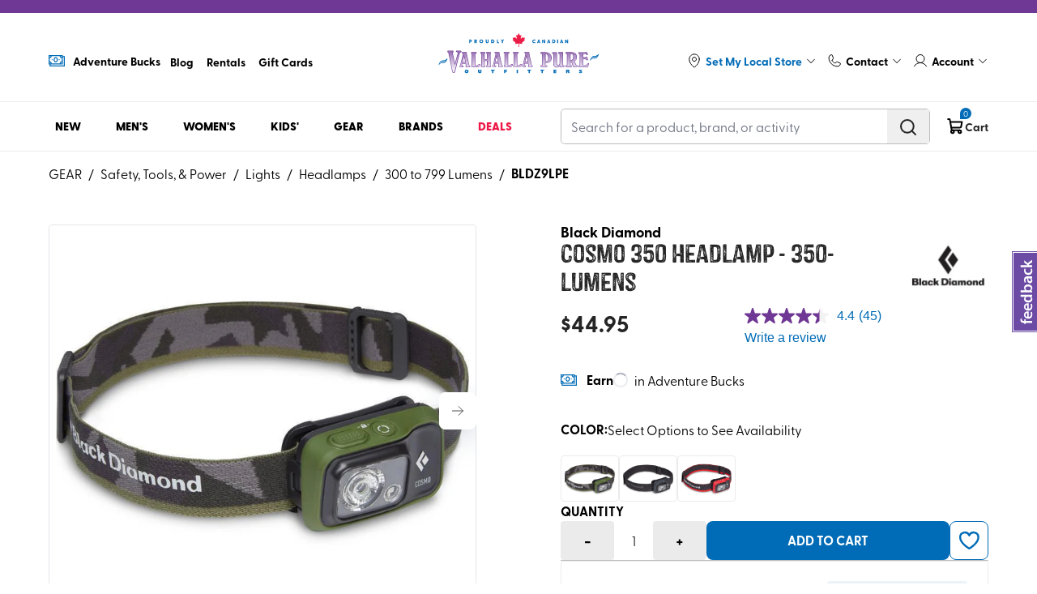

--- FILE ---
content_type: text/html
request_url: https://vpo.ca/products/cosmo-350-headlamp-350-lumens
body_size: 67978
content:
<!DOCTYPE html><html lang="en"><head><meta charSet="utf-8"/><meta name="viewport" content="width=device-width, initial-scale=1, minimum-scale=1, maximum-scale=2, user-scalable=1, viewport-fit=cover"/><link rel="stylesheet" href="https://cdn.shopify.com/oxygen-v2/28574/15643/32257/2853165/assets/tailwind-CHP3vHKa.css"/><link rel="stylesheet" href="https://cdn.shopify.com/oxygen-v2/28574/15643/32257/2853165/assets/swiper-dpeHIL2b.css"/><link rel="stylesheet" href="https://cdn.shopify.com/oxygen-v2/28574/15643/32257/2853165/assets/global-CeVrB_t9.css"/><link rel="stylesheet" href="https://cdn.shopify.com/oxygen-v2/28574/15643/32257/2853165/assets/fancybox-iHT9c21S.css"/><link rel="preload" href="https://cdn.shopify.com/s/files/1/0787/3708/0642/files/VPO_BlackDiamond_Cosmo_350_Headlamp__350Lumens_Dark_Olive_9_a31427ae-eeb1-4c3b-8e38-5b5d5f969426.jpg?v=1749768010&amp;width=1100&amp;crop=center" as="image" fetchpriority="high" imageSrcSet="https://cdn.shopify.com/s/files/1/0787/3708/0642/files/VPO_BlackDiamond_Cosmo_350_Headlamp__350Lumens_Dark_Olive_9_a31427ae-eeb1-4c3b-8e38-5b5d5f969426.jpg?v=1749768010&amp;width=300&amp;crop=center 300w,https://cdn.shopify.com/s/files/1/0787/3708/0642/files/VPO_BlackDiamond_Cosmo_350_Headlamp__350Lumens_Dark_Olive_9_a31427ae-eeb1-4c3b-8e38-5b5d5f969426.jpg?v=1749768010&amp;width=500&amp;crop=center 500w,https://cdn.shopify.com/s/files/1/0787/3708/0642/files/VPO_BlackDiamond_Cosmo_350_Headlamp__350Lumens_Dark_Olive_9_a31427ae-eeb1-4c3b-8e38-5b5d5f969426.jpg?v=1749768010&amp;width=700&amp;crop=center 700w,https://cdn.shopify.com/s/files/1/0787/3708/0642/files/VPO_BlackDiamond_Cosmo_350_Headlamp__350Lumens_Dark_Olive_9_a31427ae-eeb1-4c3b-8e38-5b5d5f969426.jpg?v=1749768010&amp;width=900&amp;crop=center 900w,https://cdn.shopify.com/s/files/1/0787/3708/0642/files/VPO_BlackDiamond_Cosmo_350_Headlamp__350Lumens_Dark_Olive_9_a31427ae-eeb1-4c3b-8e38-5b5d5f969426.jpg?v=1749768010&amp;width=1100&amp;crop=center 1100w" imageSizes="(max-width: 991px): 100vw, 50vw"/><title>Shop Cosmo 350 Headlamp - 350-Lumens | VPO Canada</title><meta property="og:title" content="Shop Cosmo 350 Headlamp - 350-Lumens | VPO Canada"/><meta property="twitter:title" content="Shop Cosmo 350 Headlamp - 350-Lumens | VPO Canada"/><meta name="description" content="For multi-use camping, around the house, and outdoor adventures that require a simple light with both an all-purpose beam as well as night vision. This ..."/><meta property="og:description" content="For multi-use camping, around the house, and outdoor adventures that require a simple light with both an all-purpose beam as well as night vision. This ..."/><meta property="twitter:description" content="For multi-use camping, around the house, and outdoor adventures that require a simple light with both an all-purpose beam as well as night vision. This ..."/><meta property="twitter:site" content="@shopify"/><meta property="twitter:creator" content="@shopify"/><link rel="canonical" href="https://vpo.ca/products/cosmo-350-headlamp-350-lumens"/><meta property="og:url" content="https://vpo.ca/products/cosmo-350-headlamp-350-lumens"/><meta name="robots" content="index,follow"/><script type="application/ld+json">{"@context":"https://schema.org","@type":"Organization","name":"Valhalla Pure Outfitters","sameAs":["https://twitter.com/shopify","https://facebook.com/shopify","https://instagram.com/shopify","https://youtube.com/shopify","https://tiktok.com/@shopify"],"url":"https://vpo.ca/products/cosmo-350-headlamp-350-lumens","potentialAction":{"@type":"SearchAction","target":"https://vpo.ca/products/cosmo-350-headlamp-350-lumenssearch?q={search_term}","query":"required name='search_term'"}}</script><script type="application/ld+json">{"@context":"https://schema.org","@type":"BreadcrumbList","itemListElement":[{"@type":"ListItem","position":1,"name":"Products","item":"https://vpo.ca/products"},{"@type":"ListItem","position":2,"name":"Cosmo 350 Headlamp - 350-Lumens"}]}</script><script type="application/ld+json">{"@context":"https://schema.org","@type":"Product","@id":"https://vpo.ca/products/cosmo-350-headlamp-350-lumens","brand":{"@type":"Brand","name":"Black Diamond"},"description":"For multi-use camping, around the house, and outdoor adventures that require a simple light with both an all-purpose beam as well as night vision. This ...","image":["https://cdn.shopify.com/s/files/1/0787/3708/0642/files/VPO_BlackDiamond_Cosmo_350_Headlamp__350Lumens_Dark_Olive_9_a31427ae-eeb1-4c3b-8e38-5b5d5f969426.jpg?v=1749768010"],"name":"Cosmo 350 Headlamp - 350-Lumens","offers":[{"@type":"Offer","availability":"https://schema.org/OutOfStock","price":44.95,"priceCurrency":"CAD","sku":"BLDZ9LPEDKO-","url":"https://vpo.ca/products/cosmo-350-headlamp-350-lumens?Color=Dark+Olive\u0026Size=-","inventoryLevel":{"@type":"QuantitativeValue","value":0},"availableAtOrFrom":{"@type":"Place","name":"VPO Vernon"}},{"@type":"Offer","availability":"https://schema.org/OutOfStock","price":44.95,"priceCurrency":"CAD","sku":"BLDZ9LPEDKO-","url":"https://vpo.ca/products/cosmo-350-headlamp-350-lumens?Color=Dark+Olive\u0026Size=-","inventoryLevel":{"@type":"QuantitativeValue","value":0},"availableAtOrFrom":{"@type":"Place","name":"VPO Central"}},{"@type":"Offer","availability":"https://schema.org/InStock","price":44.95,"priceCurrency":"CAD","sku":"BLDZ9LPEDKO-","url":"https://vpo.ca/products/cosmo-350-headlamp-350-lumens?Color=Dark+Olive\u0026Size=-","inventoryLevel":{"@type":"QuantitativeValue","value":7},"availableAtOrFrom":{"@type":"Place","name":"VPO Squamish"}},{"@type":"Offer","availability":"https://schema.org/OutOfStock","price":44.95,"priceCurrency":"CAD","sku":"BLDZ9LPEDKO-","url":"https://vpo.ca/products/cosmo-350-headlamp-350-lumens?Color=Dark+Olive\u0026Size=-","inventoryLevel":{"@type":"QuantitativeValue","value":0},"availableAtOrFrom":{"@type":"Place","name":"Historical"}},{"@type":"Offer","availability":"https://schema.org/OutOfStock","price":44.95,"priceCurrency":"CAD","sku":"BLDZ9LPEDKO-","url":"https://vpo.ca/products/cosmo-350-headlamp-350-lumens?Color=Dark+Olive\u0026Size=-","inventoryLevel":{"@type":"QuantitativeValue","value":0},"availableAtOrFrom":{"@type":"Place","name":"Temp Holding"}},{"@type":"Offer","availability":"https://schema.org/OutOfStock","price":44.95,"priceCurrency":"CAD","sku":"BLDZ9LPEDKO-","url":"https://vpo.ca/products/cosmo-350-headlamp-350-lumens?Color=Dark+Olive\u0026Size=-","inventoryLevel":{"@type":"QuantitativeValue","value":0},"availableAtOrFrom":{"@type":"Place","name":"VPO Vancouver"}},{"@type":"Offer","availability":"https://schema.org/InStock","price":44.95,"priceCurrency":"CAD","sku":"BLDZ9LPEDKO-","url":"https://vpo.ca/products/cosmo-350-headlamp-350-lumens?Color=Dark+Olive\u0026Size=-","inventoryLevel":{"@type":"QuantitativeValue","value":3},"availableAtOrFrom":{"@type":"Place","name":"VPO Canmore"}},{"@type":"Offer","availability":"https://schema.org/OutOfStock","price":44.95,"priceCurrency":"CAD","sku":"BLDZ9LPEDKO-","url":"https://vpo.ca/products/cosmo-350-headlamp-350-lumens?Color=Dark+Olive\u0026Size=-","inventoryLevel":{"@type":"QuantitativeValue","value":0},"availableAtOrFrom":{"@type":"Place","name":"VPO Revelstoke"}},{"@type":"Offer","availability":"https://schema.org/OutOfStock","price":44.95,"priceCurrency":"CAD","sku":"BLDZ9LPEDKO-","url":"https://vpo.ca/products/cosmo-350-headlamp-350-lumens?Color=Dark+Olive\u0026Size=-","inventoryLevel":{"@type":"QuantitativeValue","value":0},"availableAtOrFrom":{"@type":"Place","name":"VPO Courtenay"}},{"@type":"Offer","availability":"https://schema.org/OutOfStock","price":44.95,"priceCurrency":"CAD","sku":"BLDZ9LPEGR -","url":"https://vpo.ca/products/cosmo-350-headlamp-350-lumens?Color=Graphite\u0026Size=-","inventoryLevel":{"@type":"QuantitativeValue","value":0},"availableAtOrFrom":{"@type":"Place","name":"VPO Vernon"}},{"@type":"Offer","availability":"https://schema.org/InStock","price":44.95,"priceCurrency":"CAD","sku":"BLDZ9LPEGR -","url":"https://vpo.ca/products/cosmo-350-headlamp-350-lumens?Color=Graphite\u0026Size=-","inventoryLevel":{"@type":"QuantitativeValue","value":5},"availableAtOrFrom":{"@type":"Place","name":"VPO Squamish"}},{"@type":"Offer","availability":"https://schema.org/OutOfStock","price":44.95,"priceCurrency":"CAD","sku":"BLDZ9LPEGR -","url":"https://vpo.ca/products/cosmo-350-headlamp-350-lumens?Color=Graphite\u0026Size=-","inventoryLevel":{"@type":"QuantitativeValue","value":0},"availableAtOrFrom":{"@type":"Place","name":"VPO Red Deer"}},{"@type":"Offer","availability":"https://schema.org/InStock","price":44.95,"priceCurrency":"CAD","sku":"BLDZ9LPEGR -","url":"https://vpo.ca/products/cosmo-350-headlamp-350-lumens?Color=Graphite\u0026Size=-","inventoryLevel":{"@type":"QuantitativeValue","value":53},"availableAtOrFrom":{"@type":"Place","name":"VPO Central"}},{"@type":"Offer","availability":"https://schema.org/OutOfStock","price":44.95,"priceCurrency":"CAD","sku":"BLDZ9LPEGR -","url":"https://vpo.ca/products/cosmo-350-headlamp-350-lumens?Color=Graphite\u0026Size=-","inventoryLevel":{"@type":"QuantitativeValue","value":0},"availableAtOrFrom":{"@type":"Place","name":"VPO Canmore"}},{"@type":"Offer","availability":"https://schema.org/OutOfStock","price":44.95,"priceCurrency":"CAD","sku":"BLDZ9LPEGR -","url":"https://vpo.ca/products/cosmo-350-headlamp-350-lumens?Color=Graphite\u0026Size=-","inventoryLevel":{"@type":"QuantitativeValue","value":0},"availableAtOrFrom":{"@type":"Place","name":"Historical"}},{"@type":"Offer","availability":"https://schema.org/OutOfStock","price":44.95,"priceCurrency":"CAD","sku":"BLDZ9LPEGR -","url":"https://vpo.ca/products/cosmo-350-headlamp-350-lumens?Color=Graphite\u0026Size=-","inventoryLevel":{"@type":"QuantitativeValue","value":0},"availableAtOrFrom":{"@type":"Place","name":"Temp Holding"}},{"@type":"Offer","availability":"https://schema.org/OutOfStock","price":44.95,"priceCurrency":"CAD","sku":"BLDZ9LPEGR -","url":"https://vpo.ca/products/cosmo-350-headlamp-350-lumens?Color=Graphite\u0026Size=-","inventoryLevel":{"@type":"QuantitativeValue","value":0},"availableAtOrFrom":{"@type":"Place","name":"VPO Vancouver"}},{"@type":"Offer","availability":"https://schema.org/OutOfStock","price":44.95,"priceCurrency":"CAD","sku":"BLDZ9LPEGR -","url":"https://vpo.ca/products/cosmo-350-headlamp-350-lumens?Color=Graphite\u0026Size=-","inventoryLevel":{"@type":"QuantitativeValue","value":0},"availableAtOrFrom":{"@type":"Place","name":"VPO Revelstoke"}},{"@type":"Offer","availability":"https://schema.org/OutOfStock","price":44.95,"priceCurrency":"CAD","sku":"BLDZ9LPEGR -","url":"https://vpo.ca/products/cosmo-350-headlamp-350-lumens?Color=Graphite\u0026Size=-","inventoryLevel":{"@type":"QuantitativeValue","value":0},"availableAtOrFrom":{"@type":"Place","name":"VPO Courtenay"}},{"@type":"Offer","availability":"https://schema.org/OutOfStock","price":44.95,"priceCurrency":"CAD","sku":"BLDZ9LPE5B -","url":"https://vpo.ca/products/cosmo-350-headlamp-350-lumens?Color=Octane\u0026Size=-","inventoryLevel":{"@type":"QuantitativeValue","value":-3},"availableAtOrFrom":{"@type":"Place","name":"VPO Vernon"}},{"@type":"Offer","availability":"https://schema.org/InStock","price":44.95,"priceCurrency":"CAD","sku":"BLDZ9LPE5B -","url":"https://vpo.ca/products/cosmo-350-headlamp-350-lumens?Color=Octane\u0026Size=-","inventoryLevel":{"@type":"QuantitativeValue","value":2166},"availableAtOrFrom":{"@type":"Place","name":"VPO Central"}},{"@type":"Offer","availability":"https://schema.org/InStock","price":44.95,"priceCurrency":"CAD","sku":"BLDZ9LPE5B -","url":"https://vpo.ca/products/cosmo-350-headlamp-350-lumens?Color=Octane\u0026Size=-","inventoryLevel":{"@type":"QuantitativeValue","value":3},"availableAtOrFrom":{"@type":"Place","name":"VPO Canmore"}},{"@type":"Offer","availability":"https://schema.org/OutOfStock","price":44.95,"priceCurrency":"CAD","sku":"BLDZ9LPE5B -","url":"https://vpo.ca/products/cosmo-350-headlamp-350-lumens?Color=Octane\u0026Size=-","inventoryLevel":{"@type":"QuantitativeValue","value":0},"availableAtOrFrom":{"@type":"Place","name":"VPO Red Deer"}},{"@type":"Offer","availability":"https://schema.org/OutOfStock","price":44.95,"priceCurrency":"CAD","sku":"BLDZ9LPE5B -","url":"https://vpo.ca/products/cosmo-350-headlamp-350-lumens?Color=Octane\u0026Size=-","inventoryLevel":{"@type":"QuantitativeValue","value":0},"availableAtOrFrom":{"@type":"Place","name":"VPO Revelstoke"}},{"@type":"Offer","availability":"https://schema.org/InStock","price":44.95,"priceCurrency":"CAD","sku":"BLDZ9LPE5B -","url":"https://vpo.ca/products/cosmo-350-headlamp-350-lumens?Color=Octane\u0026Size=-","inventoryLevel":{"@type":"QuantitativeValue","value":6},"availableAtOrFrom":{"@type":"Place","name":"VPO Squamish"}},{"@type":"Offer","availability":"https://schema.org/OutOfStock","price":44.95,"priceCurrency":"CAD","sku":"BLDZ9LPE5B -","url":"https://vpo.ca/products/cosmo-350-headlamp-350-lumens?Color=Octane\u0026Size=-","inventoryLevel":{"@type":"QuantitativeValue","value":0},"availableAtOrFrom":{"@type":"Place","name":"Historical"}},{"@type":"Offer","availability":"https://schema.org/OutOfStock","price":44.95,"priceCurrency":"CAD","sku":"BLDZ9LPE5B -","url":"https://vpo.ca/products/cosmo-350-headlamp-350-lumens?Color=Octane\u0026Size=-","inventoryLevel":{"@type":"QuantitativeValue","value":0},"availableAtOrFrom":{"@type":"Place","name":"Temp Holding"}},{"@type":"Offer","availability":"https://schema.org/OutOfStock","price":44.95,"priceCurrency":"CAD","sku":"BLDZ9LPE5B -","url":"https://vpo.ca/products/cosmo-350-headlamp-350-lumens?Color=Octane\u0026Size=-","inventoryLevel":{"@type":"QuantitativeValue","value":0},"availableAtOrFrom":{"@type":"Place","name":"VPO Courtenay"}},{"@type":"Offer","availability":"https://schema.org/OutOfStock","price":44.95,"priceCurrency":"CAD","sku":"BLDZ9LPE5B -","url":"https://vpo.ca/products/cosmo-350-headlamp-350-lumens?Color=Octane\u0026Size=-","inventoryLevel":{"@type":"QuantitativeValue","value":0},"availableAtOrFrom":{"@type":"Place","name":"VPO Vancouver"}}],"sku":"BLDZ9LPEDKO-","url":"https://vpo.ca/products/cosmo-350-headlamp-350-lumens"}</script><meta property="og:image:url" content="https://cdn.shopify.com/s/files/1/0787/3708/0642/files/VPO_BlackDiamond_Cosmo_350_Headlamp__350Lumens_Dark_Olive_9_a31427ae-eeb1-4c3b-8e38-5b5d5f969426.jpg?v=1749768010"/><meta property="og:image:secure_url" content="https://cdn.shopify.com/s/files/1/0787/3708/0642/files/VPO_BlackDiamond_Cosmo_350_Headlamp__350Lumens_Dark_Olive_9_a31427ae-eeb1-4c3b-8e38-5b5d5f969426.jpg?v=1749768010"/><meta property="og:image:type" content="image/jpeg"/><link rel="icon" type="image/svg+xml" href="https://cdn.shopify.com/oxygen-v2/28574/15643/32257/2853165/assets/favicon-BXHUO5LX.ico"/><link rel="preconnect" href="https://cdn.shopify.com"/><link rel="preconnect" href="https://shop.app"/><link rel="preconnect" href="https://use.typekit.net" crossorigin="anonymous"/><link rel="preload" href="https://cdn.shopify.com/oxygen-v2/28574/15643/32257/2853165/assets/Castor-Two-CVKiUQLh.woff2" as="font" type="font/woff2" crossorigin="anonymous"/><link rel="preload" href="https://cdn.shopify.com/oxygen-v2/28574/15643/32257/2853165/assets/tailwind-CHP3vHKa.css" as="style"/><link rel="preload" href="https://cdn.shopify.com/oxygen-v2/28574/15643/32257/2853165/assets/swiper-dpeHIL2b.css" as="style"/><link rel="preload" href="https://cdn.shopify.com/oxygen-v2/28574/15643/32257/2853165/assets/global-CeVrB_t9.css" as="style"/><link rel="preload" href="https://cdn.shopify.com/oxygen-v2/28574/15643/32257/2853165/assets/fancybox-iHT9c21S.css" as="style"/><link rel="stylesheet" href="https://use.typekit.net/yqt1dqt.css"/></head><body class="page"><script type="text/partytown">
                                dataLayer = window.dataLayer || [];

                                window.gtag = function () {
                                    dataLayer.push(arguments);
                                };

                                window.gtag('js', new Date());
                                window.gtag('config', "GTM-T25BHJW6");
                                </script><script>!(function(w,p,f,c){if(!window.crossOriginIsolated && !navigator.serviceWorker) return;c=w[p]=Object.assign(w[p]||{},{"resolveUrl":"function T$(t,e,s){const r=[].some(o=>t.host.includes(o));if(s!==\"script\"||r||t.href.includes(\"/reverse-proxy\"))return t;const a=new URL(`${e.origin}/reverse-proxy`);return a.searchParams.append(\"apiUrl\",t.href),a}"});c[f]=(c[f]||[]).concat(["dataLayer.push","gtag"])})(window,'partytown','forward');/* Partytown 0.11.2 - MIT QwikDev */
const t={preserveBehavior:!1},e=e=>{if("string"==typeof e)return[e,t];const[n,r=t]=e;return[n,{...t,...r}]},n=Object.freeze((t=>{const e=new Set;let n=[];do{Object.getOwnPropertyNames(n).forEach((t=>{"function"==typeof n[t]&&e.add(t)}))}while((n=Object.getPrototypeOf(n))!==Object.prototype);return Array.from(e)})());!function(t,r,o,i,a,s,c,l,d,p,u=t,f){function h(){f||(f=1,"/"==(c=(s.lib||"/~partytown/")+(s.debug?"debug/":""))[0]&&(d=r.querySelectorAll('script[type="text/partytown"]'),i!=t?i.dispatchEvent(new CustomEvent("pt1",{detail:t})):(l=setTimeout(v,(null==s?void 0:s.fallbackTimeout)||1e4),r.addEventListener("pt0",w),a?y(1):o.serviceWorker?o.serviceWorker.register(c+(s.swPath||"partytown-sw.js"),{scope:c}).then((function(t){t.active?y():t.installing&&t.installing.addEventListener("statechange",(function(t){"activated"==t.target.state&&y()}))}),console.error):v())))}function y(e){p=r.createElement(e?"script":"iframe"),t._pttab=Date.now(),e||(p.style.display="block",p.style.width="0",p.style.height="0",p.style.border="0",p.style.visibility="hidden",p.setAttribute("aria-hidden",!0)),p.src=c+"partytown-"+(e?"atomics.js?v=0.11.2":"sandbox-sw.html?"+t._pttab),r.querySelector(s.sandboxParent||"body").appendChild(p)}function v(n,o){for(w(),i==t&&(s.forward||[]).map((function(n){const[r]=e(n);delete t[r.split(".")[0]]})),n=0;n<d.length;n++)(o=r.createElement("script")).innerHTML=d[n].innerHTML,o.nonce=s.nonce,r.head.appendChild(o);p&&p.parentNode.removeChild(p)}function w(){clearTimeout(l)}s=t.partytown||{},i==t&&(s.forward||[]).map((function(r){const[o,{preserveBehavior:i}]=e(r);u=t,o.split(".").map((function(e,r,o){var a;u=u[o[r]]=r+1<o.length?u[o[r]]||(a=o[r+1],n.includes(a)?[]:{}):(()=>{let e=null;if(i){const{methodOrProperty:n,thisObject:r}=((t,e)=>{let n=t;for(let t=0;t<e.length-1;t+=1)n=n[e[t]];return{thisObject:n,methodOrProperty:e.length>0?n[e[e.length-1]]:void 0}})(t,o);"function"==typeof n&&(e=(...t)=>n.apply(r,...t))}return function(){let n;return e&&(n=e(arguments)),(t._ptf=t._ptf||[]).push(o,arguments),n}})()}))})),"complete"==r.readyState?h():(t.addEventListener("DOMContentLoaded",h),t.addEventListener("load",h))}(window,document,navigator,top,window.crossOriginIsolated);document.currentScript.dataset.partytown="";</script><noscript><iframe src="https://www.googletagmanager.com/ns.html?id=GTM-T25BHJW6" height="0" width="0" style="display:none;visibility:hidden"></iframe></noscript><section class="shopify-section"><a class="h-[16px] block section-announcement-bar layout-boxed" style="background-color:#703895;color:#FFFFFF" data-discover="true" href="/pages/shipping"></a></section><section class="main-header shopify-section lg:min-h-[160px]"><div class="section-header-mobile-wrapper layout-boxed border-b border-[#EBEBEB] border-solid"><div class="header-top py-2.5 lg:py-6 border-b border-[#EBEBEB] border-solid"><div class="header-row top-navigation"><div class="header-wrapper flex flex-wrap justify-between relative container"><div class="header-center flex justify-center order-1 xxl:order-2 lg:pb-3.5 xxl:pb-0 flex-[100%] xxl:flex-none"><div class="w-full header-logo header-logo-mobile flex items-center lg:hidden"><a aria-label="Logo" class="wrapper block max-w-[175px] w-full" data-discover="true" href="/"><img alt="Logo VPO" title="VPO Shop" sizes="40vw" loading="eager" fetchpriority="high" style="object-fit:cover;max-width:175px;max-height:46.55px;aspect-ratio:3.7593984962406015;width:100%" srcSet="https://cdn.shopify.com/s/files/1/0776/8571/9360/files/vpo_canada.svg?v=1743799641&amp;width=175&amp;height=47 175w,
https://cdn.shopify.com/s/files/1/0776/8571/9360/files/vpo_canada.svg?v=1743799641&amp;width=350&amp;height=93 350w" src="https://cdn.shopify.com/s/files/1/0776/8571/9360/files/vpo_canada.svg?v=1743799641&amp;width=175&amp;height=47"/></a></div><div class="header-actions flex ms-[auto] lg:hidden"><a class="header-mini-cart-mobile header-cart ms-5 xxxl:ms-8 py-2" data-discover="true" href="/cart"><div class=" cursor-pointer wrapper flex items-center text-[#252525] text-sm relative"><span class="relative"><span><svg xmlns="http://www.w3.org/2000/svg" width="23" height="22" viewBox="0 0 23 22" fill="none"><g clip-path="url(#clip0_2654_113992)"><path d="M16.627 15.8125H6.81289L4.41523 2.62969C4.38718 2.47182 4.30483 2.32871 4.18242 2.22514C4.06002 2.12157 3.90526 2.06404 3.74492 2.0625H2.18945" stroke="black" stroke-width="2" stroke-linecap="round" stroke-linejoin="round"></path><path d="M7.6875 19.25C8.63674 19.25 9.40625 18.4805 9.40625 17.5312C9.40625 16.582 8.63674 15.8125 7.6875 15.8125C6.73826 15.8125 5.96875 16.582 5.96875 17.5312C5.96875 18.4805 6.73826 19.25 7.6875 19.25Z" stroke="black" stroke-width="2" stroke-linecap="round" stroke-linejoin="round"></path><path d="M16.623 19.25C17.5723 19.25 18.3418 18.4805 18.3418 17.5312C18.3418 16.582 17.5723 15.8125 16.623 15.8125C15.6738 15.8125 14.9043 16.582 14.9043 17.5312C14.9043 18.4805 15.6738 19.25 16.623 19.25Z" stroke="black" stroke-width="2" stroke-linecap="round" stroke-linejoin="round"></path><path d="M6.18359 12.375H16.9773C17.2987 12.376 17.6102 12.2636 17.8569 12.0578C18.1037 11.8519 18.27 11.5656 18.3266 11.2492L19.375 5.5H4.9375" stroke="black" stroke-width="2" stroke-linecap="round" stroke-linejoin="round"></path></g><defs><clipPath id="clip0_2654_113992"><rect width="22" height="22" fill="white" transform="translate(0.8125)"></rect></clipPath></defs></svg></span><span class="cart-qty absolute flex items-center justify-center -top-[12px] px-1 -right-[8px] bg-[#006BB6] text-white rounded-t-xl rounded-br-xl text-[10px] min-w-[14px] min-h-[14px] leading-none">0</span></span></div></a><div class="header-toggle-menu flex ms-5 items-center cursor-pointer"><span class="svg-element open-menu"><svg width="40" height="40" viewBox="0 0 40 40" fill="none" xmlns="http://www.w3.org/2000/svg"><line x1="11.75" y1="13" x2="28.1434" y2="13" stroke="#252525" stroke-width="2" stroke-linecap="round"></line><line x1="11.75" y1="19" x2="28.1434" y2="19" stroke="#252525" stroke-width="2" stroke-linecap="round"></line><line x1="11.75" y1="25" x2="28.1434" y2="25" stroke="#252525" stroke-width="2" stroke-linecap="round"></line></svg></span><span class="svg-element hide-menu hidden"><svg width="40" height="40" viewBox="0 0 40 40" fill="none" xmlns="http://www.w3.org/2000/svg"><line x1="13.5156" y1="25.5858" x2="25.1075" y2="13.9939" stroke="#252525" stroke-width="2" stroke-linecap="round"></line><line x1="13.9298" y1="14" x2="25.5217" y2="25.5918" stroke="#252525" stroke-width="2" stroke-linecap="round"></line></svg></span></div></div></div></div><section class="shopify-section"><div class="section-header-mobile bg-[#F2F2F2] fixed top-[165px] -left-[100%] w-[100%] bottom-0 z-[99]"><div class="header-mobile-wrapper relative overflow-y-auto overflow-x-hidden"></div></div></section></div></div><div class="header-bottom relative"><div class="header-row container"><div class="header-wrapper flex justify-between"><div class=" header-actions w-full lg:w-min flex justify-end"><div class="header-search py-3.5 lg:py-2 lg:ms-8 lg:w-[350px] xxl:w-[456px] w-full flex items-center"><div id="header-search" class="form-inline form-search w-full rounded-[5px] border border-solid border-[#BCBCBC]"><div class="form-field-search form-field border-radius overflow-hidden flex items-center"><label class="hidden">Search Label</label><input type="text" name="search" placeholder="Search for a product, brand, or activity" error="" class="text-[16px] form-input js-search-input border-0 flex-1 rounded-[5px] order-transparent border-transparent focus:border-transparent focus:ring-0 " autoComplete="off" tabindex="0" value=""/><button title="search" type="button" class="btn-search text-[#252525] xl:hover:text-[#006BB6] form-submit-btn py-2.5 px-3.5 flex h-[42px]"><svg width="24" height="24" viewBox="0 0 24 24" fill="none" xmlns="http://www.w3.org/2000/svg"><path d="M10.875 18.75C15.2242 18.75 18.75 15.2242 18.75 10.875C18.75 6.52576 15.2242 3 10.875 3C6.52576 3 3 6.52576 3 10.875C3 15.2242 6.52576 18.75 10.875 18.75Z" stroke="currentColor" stroke-width="2" stroke-linecap="round" stroke-linejoin="round"></path><path d="M16.4453 16.4437L21.0016 21" stroke="currentColor" stroke-width="2" stroke-linecap="round" stroke-linejoin="round"></path></svg></button></div><div class="search-result-container relative"></div></div></div></div></div></div></div><div class="wrapper "><div class="cursor-pointer transition-property: all duration-200 ease-linear  opacity-0 invisible pointer-events-none mini-cart-overlay lg:!hidden overlay fixed left-0 top-0 right-0 bottom-0 bg-[rgba(0,0,0,0.5)] z-[99] "></div></div></div></section><div class="relative main-page" data-no-image="https://cdn.shopify.com/s/files/1/0787/3708/0642/files/no-available-image.jpg?v=1713927893" data-delayed-heading="Heads up - expect delays with this item." data-delayed-body="This item will require some extra time to get to you - see estimated arrival date during checkout."><section class=" relative z-[2] shopify-section py-[15px] "><div class="section-breadcrumb layout-boxed"><div class="container"><ul class="flex items-center overflow-x-auto"><li class="flex"><span class="hidden block px-2">/</span></li><li class="font-bold flex "><a class="block hover:text-primary font-normal hide-breadcrumb  whitespace-nowrap" data-discover="true" href="/categories/gear">GEAR</a><span class="px-2 font-normal hide-breadcrumb block">/</span><a class="block hover:text-primary font-normal hide-breadcrumb  whitespace-nowrap" data-discover="true" href="/categories/gear-safety_tools_power">Safety, Tools, &amp; Power</a><span class="px-2 font-normal hide-breadcrumb block">/</span><a class="block hover:text-primary font-normal hide-breadcrumb  whitespace-nowrap" data-discover="true" href="/categories/gear-safety_tools_power-lights">Lights</a><span class="px-2 font-normal hide-breadcrumb block">/</span><a class="block hover:text-primary font-normal hide-breadcrumb  whitespace-nowrap" data-discover="true" href="/categories/gear-safety_tools_power-lights-headlamps">Headlamps</a><span class="px-2 font-normal hide-breadcrumb block">/</span><a class="block hover:text-primary font-normal hide-breadcrumb  whitespace-nowrap" data-discover="true" href="/categories/gear-safety_tools_power-lights-headlamps-300_to_799_lumens">300 to 799 Lumens</a><span class="px-2 font-normal hide-breadcrumb block">/</span><span>BLDZ9LPE</span></li></ul></div></div></section><main class=""><div><div class="pt-9"><div><div class="cursor-pointer popup-overlay overlay fixed left-0 top-0 right-0 bottom-0 bg-[rgba(0,0,0,0.5)] z-[99] opacity-0 invisible transition-property: all duration-200 ease-linear"></div><div class="popup-content main-content fixed w-[90%] sm:w-[520px] bg-white h-screen z-[100] top-0 right-[-100%] overflow-y-auto transition-property: all duration-200 ease-linear"><div class="wrapper sticky top-0 bg-white"><div class="popup-heading p-5 flex items-center justify-between border-b border-[#BCBCBC]"><div class="title font-bold text-[20px]">Check in store availability</div><span class="icon cursor-pointer"><svg width="28" height="27" viewBox="0 0 28 27" fill="none" xmlns="http://www.w3.org/2000/svg"><path d="M22.0461 20.6012C22.1227 20.6778 22.1834 20.7686 22.2248 20.8686C22.2662 20.9686 22.2875 21.0758 22.2875 21.184C22.2875 21.2923 22.2662 21.3994 22.2248 21.4994C22.1834 21.5994 22.1227 21.6903 22.0461 21.7668C21.9696 21.8434 21.8787 21.9041 21.7787 21.9455C21.6787 21.9869 21.5716 22.0082 21.4633 22.0082C21.3551 22.0082 21.2479 21.9869 21.1479 21.9455C21.0479 21.9041 20.9571 21.8434 20.8805 21.7668L14.0495 14.9348L7.21854 21.7668C7.06397 21.9214 6.85433 22.0082 6.63574 22.0082C6.41714 22.0082 6.2075 21.9214 6.05293 21.7668C5.89836 21.6123 5.81152 21.4026 5.81152 21.184C5.81152 20.9654 5.89836 20.7558 6.05293 20.6012L12.8849 13.7702L6.05293 6.93925C5.89836 6.78468 5.81152 6.57503 5.81152 6.35644C5.81152 6.13784 5.89836 5.9282 6.05293 5.77363C6.2075 5.61906 6.41714 5.53223 6.63574 5.53223C6.85433 5.53223 7.06397 5.61906 7.21854 5.77363L14.0495 12.6056L20.8805 5.77363C21.0351 5.61906 21.2447 5.53223 21.4633 5.53223C21.6819 5.53223 21.8916 5.61906 22.0461 5.77363C22.2007 5.9282 22.2875 6.13784 22.2875 6.35644C22.2875 6.57503 22.2007 6.78468 22.0461 6.93925L15.2141 13.7702L22.0461 20.6012Z" fill="#252525"></path></svg></span></div><div class="variants-selected py-5 px-[24px]"><div class="product-title font-bold text-[20px] mb-[14px]">Cosmo 350 Headlamp - 350-Lumens</div><div class="variant-wrapper flex flex-col gap-3"></div></div><div class="switch-available py-4 px-6 background-blue-gradient border-t border-b border-[#BCBCBC] flex justify-between items-center"><div class="title font-bold text-[14px]">Only show stores with stock available</div><label class="relative inline-flex items-center cursor-pointer"><input type="checkbox" class="sr-only peer" title="switch-available" name="switch-available" checked="" value=""/><div class="border-2 border-black w-11 h-6 bg-gray-200 rounded-full peer peer-checked:after:left-[60%] peer-checked:after:bg-white after:content-[&#x27;&#x27;] after:absolute  after:bg-black  after:rounded-full after:h-[12px] after:w-[12px] after:transition-all after:top-1/2 after:-translate-y-1/2 after:left-[5px] dark:border-gray-600 peer-checked:bg-primary peer-checked:border-primary "></div></label></div></div><div class="sizes-status"><div class="hidden py-[14px] px-[24px] border-b border-[#BCBCBC]"><div class="heading flex items-center justify-between mb-2 flex-wrap gap-y-2"><div class="group flex items-center gap-3 cursor-pointer"><div class=""><span class="font-bold text-[#006BB6] pb-[5px] border-b-2 border-[#006BB6] whitespace-nowrap">VPO Nelson</span></div><div class="select-none group-hover:opacity-100 transition-property: all duration-200 ease-linear opacity-0 px-2 py-1 border border-[#EBEBEB] cursor-pointer opacity-0"><div class="flex flex-row items-center gap-[6.5px]"><span class="icon"><svg width="15" height="16" viewBox="0 0 15 16" fill="none" xmlns="http://www.w3.org/2000/svg"><path d="M7.5 1.06592C6.13295 1.06747 4.82234 1.61121 3.85569 2.57786C2.88904 3.54451 2.3453 4.85512 2.34375 6.22217C2.34375 10.6343 7.03125 13.9683 7.23047 14.1089C7.31031 14.162 7.40408 14.1904 7.5 14.1904C7.59592 14.1904 7.68969 14.162 7.76953 14.1089C7.96875 13.9683 12.6562 10.6343 12.6562 6.22217C12.6547 4.85512 12.111 3.54451 11.1443 2.57786C10.1777 1.61121 8.86705 1.06747 7.5 1.06592ZM7.5 4.34717C7.87084 4.34717 8.23335 4.45713 8.54169 4.66316C8.85004 4.86919 9.09036 5.16202 9.23227 5.50464C9.37419 5.84725 9.41132 6.22425 9.33897 6.58796C9.26663 6.95168 9.08805 7.28577 8.82582 7.54799C8.5636 7.81022 8.22951 7.98879 7.86579 8.06114C7.50208 8.13349 7.12508 8.09636 6.78247 7.95444C6.43986 7.81253 6.14702 7.5722 5.94099 7.26386C5.73497 6.95552 5.625 6.59301 5.625 6.22217C5.625 5.72489 5.82254 5.24797 6.17417 4.89634C6.52581 4.54471 7.00272 4.34717 7.5 4.34717Z" fill="#006BB6"></path></svg></span><span class="text-sm md:text-base">Set as Local Store</span></div></div></div><div class="flex justify-between items-baseline gap-2.5"><span class="icon"><svg width="10" height="11" viewBox="0 0 10 11" fill="none" xmlns="http://www.w3.org/2000/svg"><circle cx="5" cy="5.62842" r="5" fill="#BCBCBC"></circle></svg></span><span class="">Out of Stock</span></div></div></div><div class="hidden py-[14px] px-[24px] border-b border-[#BCBCBC]"><div class="heading flex items-center justify-between mb-2 flex-wrap gap-y-2"><div class="group flex items-center gap-3 cursor-pointer"><div class=""><span class="font-bold text-[#006BB6] pb-[5px] border-b-2 border-[#006BB6] whitespace-nowrap">VPO Abbotsford</span></div><div class="select-none group-hover:opacity-100 transition-property: all duration-200 ease-linear opacity-0 px-2 py-1 border border-[#EBEBEB] cursor-pointer opacity-0"><div class="flex flex-row items-center gap-[6.5px]"><span class="icon"><svg width="15" height="16" viewBox="0 0 15 16" fill="none" xmlns="http://www.w3.org/2000/svg"><path d="M7.5 1.06592C6.13295 1.06747 4.82234 1.61121 3.85569 2.57786C2.88904 3.54451 2.3453 4.85512 2.34375 6.22217C2.34375 10.6343 7.03125 13.9683 7.23047 14.1089C7.31031 14.162 7.40408 14.1904 7.5 14.1904C7.59592 14.1904 7.68969 14.162 7.76953 14.1089C7.96875 13.9683 12.6562 10.6343 12.6562 6.22217C12.6547 4.85512 12.111 3.54451 11.1443 2.57786C10.1777 1.61121 8.86705 1.06747 7.5 1.06592ZM7.5 4.34717C7.87084 4.34717 8.23335 4.45713 8.54169 4.66316C8.85004 4.86919 9.09036 5.16202 9.23227 5.50464C9.37419 5.84725 9.41132 6.22425 9.33897 6.58796C9.26663 6.95168 9.08805 7.28577 8.82582 7.54799C8.5636 7.81022 8.22951 7.98879 7.86579 8.06114C7.50208 8.13349 7.12508 8.09636 6.78247 7.95444C6.43986 7.81253 6.14702 7.5722 5.94099 7.26386C5.73497 6.95552 5.625 6.59301 5.625 6.22217C5.625 5.72489 5.82254 5.24797 6.17417 4.89634C6.52581 4.54471 7.00272 4.34717 7.5 4.34717Z" fill="#006BB6"></path></svg></span><span class="text-sm md:text-base">Set as Local Store</span></div></div></div><div class="flex justify-between items-baseline gap-2.5"><span class="icon"><svg width="10" height="11" viewBox="0 0 10 11" fill="none" xmlns="http://www.w3.org/2000/svg"><circle cx="5" cy="5.62842" r="5" fill="#BCBCBC"></circle></svg></span><span class="">Out of Stock</span></div></div></div><div class="hidden py-[14px] px-[24px] border-b border-[#BCBCBC]"><div class="heading flex items-center justify-between mb-2 flex-wrap gap-y-2"><div class="group flex items-center gap-3 cursor-pointer"><div class=""><span class="font-bold text-[#006BB6] pb-[5px] border-b-2 border-[#006BB6] whitespace-nowrap">VPO Canmore</span></div><div class="select-none group-hover:opacity-100 transition-property: all duration-200 ease-linear opacity-0 px-2 py-1 border border-[#EBEBEB] cursor-pointer opacity-0"><div class="flex flex-row items-center gap-[6.5px]"><span class="icon"><svg width="15" height="16" viewBox="0 0 15 16" fill="none" xmlns="http://www.w3.org/2000/svg"><path d="M7.5 1.06592C6.13295 1.06747 4.82234 1.61121 3.85569 2.57786C2.88904 3.54451 2.3453 4.85512 2.34375 6.22217C2.34375 10.6343 7.03125 13.9683 7.23047 14.1089C7.31031 14.162 7.40408 14.1904 7.5 14.1904C7.59592 14.1904 7.68969 14.162 7.76953 14.1089C7.96875 13.9683 12.6562 10.6343 12.6562 6.22217C12.6547 4.85512 12.111 3.54451 11.1443 2.57786C10.1777 1.61121 8.86705 1.06747 7.5 1.06592ZM7.5 4.34717C7.87084 4.34717 8.23335 4.45713 8.54169 4.66316C8.85004 4.86919 9.09036 5.16202 9.23227 5.50464C9.37419 5.84725 9.41132 6.22425 9.33897 6.58796C9.26663 6.95168 9.08805 7.28577 8.82582 7.54799C8.5636 7.81022 8.22951 7.98879 7.86579 8.06114C7.50208 8.13349 7.12508 8.09636 6.78247 7.95444C6.43986 7.81253 6.14702 7.5722 5.94099 7.26386C5.73497 6.95552 5.625 6.59301 5.625 6.22217C5.625 5.72489 5.82254 5.24797 6.17417 4.89634C6.52581 4.54471 7.00272 4.34717 7.5 4.34717Z" fill="#006BB6"></path></svg></span><span class="text-sm md:text-base">Set as Local Store</span></div></div></div><div class="flex justify-between items-baseline gap-2.5"><span class="icon"><svg width="10" height="11" viewBox="0 0 10 11" fill="none" xmlns="http://www.w3.org/2000/svg"><circle cx="5" cy="5.62842" r="5" fill="#BCBCBC"></circle></svg></span><span class="">Out of Stock</span></div></div></div><div class="hidden py-[14px] px-[24px] border-b border-[#BCBCBC]"><div class="heading flex items-center justify-between mb-2 flex-wrap gap-y-2"><div class="group flex items-center gap-3 cursor-pointer"><div class=""><span class="font-bold text-[#006BB6] pb-[5px] border-b-2 border-[#006BB6] whitespace-nowrap">VPO Invermere</span></div><div class="select-none group-hover:opacity-100 transition-property: all duration-200 ease-linear opacity-0 px-2 py-1 border border-[#EBEBEB] cursor-pointer opacity-0"><div class="flex flex-row items-center gap-[6.5px]"><span class="icon"><svg width="15" height="16" viewBox="0 0 15 16" fill="none" xmlns="http://www.w3.org/2000/svg"><path d="M7.5 1.06592C6.13295 1.06747 4.82234 1.61121 3.85569 2.57786C2.88904 3.54451 2.3453 4.85512 2.34375 6.22217C2.34375 10.6343 7.03125 13.9683 7.23047 14.1089C7.31031 14.162 7.40408 14.1904 7.5 14.1904C7.59592 14.1904 7.68969 14.162 7.76953 14.1089C7.96875 13.9683 12.6562 10.6343 12.6562 6.22217C12.6547 4.85512 12.111 3.54451 11.1443 2.57786C10.1777 1.61121 8.86705 1.06747 7.5 1.06592ZM7.5 4.34717C7.87084 4.34717 8.23335 4.45713 8.54169 4.66316C8.85004 4.86919 9.09036 5.16202 9.23227 5.50464C9.37419 5.84725 9.41132 6.22425 9.33897 6.58796C9.26663 6.95168 9.08805 7.28577 8.82582 7.54799C8.5636 7.81022 8.22951 7.98879 7.86579 8.06114C7.50208 8.13349 7.12508 8.09636 6.78247 7.95444C6.43986 7.81253 6.14702 7.5722 5.94099 7.26386C5.73497 6.95552 5.625 6.59301 5.625 6.22217C5.625 5.72489 5.82254 5.24797 6.17417 4.89634C6.52581 4.54471 7.00272 4.34717 7.5 4.34717Z" fill="#006BB6"></path></svg></span><span class="text-sm md:text-base">Set as Local Store</span></div></div></div><div class="flex justify-between items-baseline gap-2.5"><span class="icon"><svg width="10" height="11" viewBox="0 0 10 11" fill="none" xmlns="http://www.w3.org/2000/svg"><circle cx="5" cy="5.62842" r="5" fill="#BCBCBC"></circle></svg></span><span class="">Out of Stock</span></div></div></div><div class="hidden py-[14px] px-[24px] border-b border-[#BCBCBC]"><div class="heading flex items-center justify-between mb-2 flex-wrap gap-y-2"><div class="group flex items-center gap-3 cursor-pointer"><div class=""><span class="font-bold text-[#006BB6] pb-[5px] border-b-2 border-[#006BB6] whitespace-nowrap">VPO Nanaimo</span></div><div class="select-none group-hover:opacity-100 transition-property: all duration-200 ease-linear opacity-0 px-2 py-1 border border-[#EBEBEB] cursor-pointer opacity-0"><div class="flex flex-row items-center gap-[6.5px]"><span class="icon"><svg width="15" height="16" viewBox="0 0 15 16" fill="none" xmlns="http://www.w3.org/2000/svg"><path d="M7.5 1.06592C6.13295 1.06747 4.82234 1.61121 3.85569 2.57786C2.88904 3.54451 2.3453 4.85512 2.34375 6.22217C2.34375 10.6343 7.03125 13.9683 7.23047 14.1089C7.31031 14.162 7.40408 14.1904 7.5 14.1904C7.59592 14.1904 7.68969 14.162 7.76953 14.1089C7.96875 13.9683 12.6562 10.6343 12.6562 6.22217C12.6547 4.85512 12.111 3.54451 11.1443 2.57786C10.1777 1.61121 8.86705 1.06747 7.5 1.06592ZM7.5 4.34717C7.87084 4.34717 8.23335 4.45713 8.54169 4.66316C8.85004 4.86919 9.09036 5.16202 9.23227 5.50464C9.37419 5.84725 9.41132 6.22425 9.33897 6.58796C9.26663 6.95168 9.08805 7.28577 8.82582 7.54799C8.5636 7.81022 8.22951 7.98879 7.86579 8.06114C7.50208 8.13349 7.12508 8.09636 6.78247 7.95444C6.43986 7.81253 6.14702 7.5722 5.94099 7.26386C5.73497 6.95552 5.625 6.59301 5.625 6.22217C5.625 5.72489 5.82254 5.24797 6.17417 4.89634C6.52581 4.54471 7.00272 4.34717 7.5 4.34717Z" fill="#006BB6"></path></svg></span><span class="text-sm md:text-base">Set as Local Store</span></div></div></div><div class="flex justify-between items-baseline gap-2.5"><span class="icon"><svg width="10" height="11" viewBox="0 0 10 11" fill="none" xmlns="http://www.w3.org/2000/svg"><circle cx="5" cy="5.62842" r="5" fill="#BCBCBC"></circle></svg></span><span class="">Out of Stock</span></div></div></div><div class="hidden py-[14px] px-[24px] border-b border-[#BCBCBC]"><div class="heading flex items-center justify-between mb-2 flex-wrap gap-y-2"><div class="group flex items-center gap-3 cursor-pointer"><div class=""><span class="font-bold text-[#006BB6] pb-[5px] border-b-2 border-[#006BB6] whitespace-nowrap">VPO Revelstoke</span></div><div class="select-none group-hover:opacity-100 transition-property: all duration-200 ease-linear opacity-0 px-2 py-1 border border-[#EBEBEB] cursor-pointer opacity-0"><div class="flex flex-row items-center gap-[6.5px]"><span class="icon"><svg width="15" height="16" viewBox="0 0 15 16" fill="none" xmlns="http://www.w3.org/2000/svg"><path d="M7.5 1.06592C6.13295 1.06747 4.82234 1.61121 3.85569 2.57786C2.88904 3.54451 2.3453 4.85512 2.34375 6.22217C2.34375 10.6343 7.03125 13.9683 7.23047 14.1089C7.31031 14.162 7.40408 14.1904 7.5 14.1904C7.59592 14.1904 7.68969 14.162 7.76953 14.1089C7.96875 13.9683 12.6562 10.6343 12.6562 6.22217C12.6547 4.85512 12.111 3.54451 11.1443 2.57786C10.1777 1.61121 8.86705 1.06747 7.5 1.06592ZM7.5 4.34717C7.87084 4.34717 8.23335 4.45713 8.54169 4.66316C8.85004 4.86919 9.09036 5.16202 9.23227 5.50464C9.37419 5.84725 9.41132 6.22425 9.33897 6.58796C9.26663 6.95168 9.08805 7.28577 8.82582 7.54799C8.5636 7.81022 8.22951 7.98879 7.86579 8.06114C7.50208 8.13349 7.12508 8.09636 6.78247 7.95444C6.43986 7.81253 6.14702 7.5722 5.94099 7.26386C5.73497 6.95552 5.625 6.59301 5.625 6.22217C5.625 5.72489 5.82254 5.24797 6.17417 4.89634C6.52581 4.54471 7.00272 4.34717 7.5 4.34717Z" fill="#006BB6"></path></svg></span><span class="text-sm md:text-base">Set as Local Store</span></div></div></div><div class="flex justify-between items-baseline gap-2.5"><span class="icon"><svg width="10" height="11" viewBox="0 0 10 11" fill="none" xmlns="http://www.w3.org/2000/svg"><circle cx="5" cy="5.62842" r="5" fill="#BCBCBC"></circle></svg></span><span class="">Out of Stock</span></div></div></div><div class="hidden py-[14px] px-[24px] border-b border-[#BCBCBC]"><div class="heading flex items-center justify-between mb-2 flex-wrap gap-y-2"><div class="group flex items-center gap-3 cursor-pointer"><div class=""><span class="font-bold text-[#006BB6] pb-[5px] border-b-2 border-[#006BB6] whitespace-nowrap">VPO Squamish</span></div><div class="select-none group-hover:opacity-100 transition-property: all duration-200 ease-linear opacity-0 px-2 py-1 border border-[#EBEBEB] cursor-pointer opacity-0"><div class="flex flex-row items-center gap-[6.5px]"><span class="icon"><svg width="15" height="16" viewBox="0 0 15 16" fill="none" xmlns="http://www.w3.org/2000/svg"><path d="M7.5 1.06592C6.13295 1.06747 4.82234 1.61121 3.85569 2.57786C2.88904 3.54451 2.3453 4.85512 2.34375 6.22217C2.34375 10.6343 7.03125 13.9683 7.23047 14.1089C7.31031 14.162 7.40408 14.1904 7.5 14.1904C7.59592 14.1904 7.68969 14.162 7.76953 14.1089C7.96875 13.9683 12.6562 10.6343 12.6562 6.22217C12.6547 4.85512 12.111 3.54451 11.1443 2.57786C10.1777 1.61121 8.86705 1.06747 7.5 1.06592ZM7.5 4.34717C7.87084 4.34717 8.23335 4.45713 8.54169 4.66316C8.85004 4.86919 9.09036 5.16202 9.23227 5.50464C9.37419 5.84725 9.41132 6.22425 9.33897 6.58796C9.26663 6.95168 9.08805 7.28577 8.82582 7.54799C8.5636 7.81022 8.22951 7.98879 7.86579 8.06114C7.50208 8.13349 7.12508 8.09636 6.78247 7.95444C6.43986 7.81253 6.14702 7.5722 5.94099 7.26386C5.73497 6.95552 5.625 6.59301 5.625 6.22217C5.625 5.72489 5.82254 5.24797 6.17417 4.89634C6.52581 4.54471 7.00272 4.34717 7.5 4.34717Z" fill="#006BB6"></path></svg></span><span class="text-sm md:text-base">Set as Local Store</span></div></div></div><div class="flex justify-between items-baseline gap-2.5"><span class="icon"><svg width="10" height="11" viewBox="0 0 10 11" fill="none" xmlns="http://www.w3.org/2000/svg"><circle cx="5" cy="5.62842" r="5" fill="#BCBCBC"></circle></svg></span><span class="">Out of Stock</span></div></div></div><div class="hidden py-[14px] px-[24px] border-b border-[#BCBCBC]"><div class="heading flex items-center justify-between mb-2 flex-wrap gap-y-2"><div class="group flex items-center gap-3 cursor-pointer"><div class=""><span class="font-bold text-[#006BB6] pb-[5px] border-b-2 border-[#006BB6] whitespace-nowrap">VPO Courtenay</span></div><div class="select-none group-hover:opacity-100 transition-property: all duration-200 ease-linear opacity-0 px-2 py-1 border border-[#EBEBEB] cursor-pointer opacity-0"><div class="flex flex-row items-center gap-[6.5px]"><span class="icon"><svg width="15" height="16" viewBox="0 0 15 16" fill="none" xmlns="http://www.w3.org/2000/svg"><path d="M7.5 1.06592C6.13295 1.06747 4.82234 1.61121 3.85569 2.57786C2.88904 3.54451 2.3453 4.85512 2.34375 6.22217C2.34375 10.6343 7.03125 13.9683 7.23047 14.1089C7.31031 14.162 7.40408 14.1904 7.5 14.1904C7.59592 14.1904 7.68969 14.162 7.76953 14.1089C7.96875 13.9683 12.6562 10.6343 12.6562 6.22217C12.6547 4.85512 12.111 3.54451 11.1443 2.57786C10.1777 1.61121 8.86705 1.06747 7.5 1.06592ZM7.5 4.34717C7.87084 4.34717 8.23335 4.45713 8.54169 4.66316C8.85004 4.86919 9.09036 5.16202 9.23227 5.50464C9.37419 5.84725 9.41132 6.22425 9.33897 6.58796C9.26663 6.95168 9.08805 7.28577 8.82582 7.54799C8.5636 7.81022 8.22951 7.98879 7.86579 8.06114C7.50208 8.13349 7.12508 8.09636 6.78247 7.95444C6.43986 7.81253 6.14702 7.5722 5.94099 7.26386C5.73497 6.95552 5.625 6.59301 5.625 6.22217C5.625 5.72489 5.82254 5.24797 6.17417 4.89634C6.52581 4.54471 7.00272 4.34717 7.5 4.34717Z" fill="#006BB6"></path></svg></span><span class="text-sm md:text-base">Set as Local Store</span></div></div></div><div class="flex justify-between items-baseline gap-2.5"><span class="icon"><svg width="10" height="11" viewBox="0 0 10 11" fill="none" xmlns="http://www.w3.org/2000/svg"><circle cx="5" cy="5.62842" r="5" fill="#BCBCBC"></circle></svg></span><span class="">Out of Stock</span></div></div></div><div class="hidden py-[14px] px-[24px] border-b border-[#BCBCBC]"><div class="heading flex items-center justify-between mb-2 flex-wrap gap-y-2"><div class="group flex items-center gap-3 cursor-pointer"><div class=""><span class="font-bold text-[#006BB6] pb-[5px] border-b-2 border-[#006BB6] whitespace-nowrap">VPO North Vancouver</span></div><div class="select-none group-hover:opacity-100 transition-property: all duration-200 ease-linear opacity-0 px-2 py-1 border border-[#EBEBEB] cursor-pointer opacity-0"><div class="flex flex-row items-center gap-[6.5px]"><span class="icon"><svg width="15" height="16" viewBox="0 0 15 16" fill="none" xmlns="http://www.w3.org/2000/svg"><path d="M7.5 1.06592C6.13295 1.06747 4.82234 1.61121 3.85569 2.57786C2.88904 3.54451 2.3453 4.85512 2.34375 6.22217C2.34375 10.6343 7.03125 13.9683 7.23047 14.1089C7.31031 14.162 7.40408 14.1904 7.5 14.1904C7.59592 14.1904 7.68969 14.162 7.76953 14.1089C7.96875 13.9683 12.6562 10.6343 12.6562 6.22217C12.6547 4.85512 12.111 3.54451 11.1443 2.57786C10.1777 1.61121 8.86705 1.06747 7.5 1.06592ZM7.5 4.34717C7.87084 4.34717 8.23335 4.45713 8.54169 4.66316C8.85004 4.86919 9.09036 5.16202 9.23227 5.50464C9.37419 5.84725 9.41132 6.22425 9.33897 6.58796C9.26663 6.95168 9.08805 7.28577 8.82582 7.54799C8.5636 7.81022 8.22951 7.98879 7.86579 8.06114C7.50208 8.13349 7.12508 8.09636 6.78247 7.95444C6.43986 7.81253 6.14702 7.5722 5.94099 7.26386C5.73497 6.95552 5.625 6.59301 5.625 6.22217C5.625 5.72489 5.82254 5.24797 6.17417 4.89634C6.52581 4.54471 7.00272 4.34717 7.5 4.34717Z" fill="#006BB6"></path></svg></span><span class="text-sm md:text-base">Set as Local Store</span></div></div></div><div class="flex justify-between items-baseline gap-2.5"><span class="icon"><svg width="10" height="11" viewBox="0 0 10 11" fill="none" xmlns="http://www.w3.org/2000/svg"><circle cx="5" cy="5.62842" r="5" fill="#BCBCBC"></circle></svg></span><span class="">Out of Stock</span></div></div></div><div class="hidden py-[14px] px-[24px] border-b border-[#BCBCBC]"><div class="heading flex items-center justify-between mb-2 flex-wrap gap-y-2"><div class="group flex items-center gap-3 cursor-pointer"><div class=""><span class="font-bold text-[#006BB6] pb-[5px] border-b-2 border-[#006BB6] whitespace-nowrap">VPO New Denver</span></div><div class="select-none group-hover:opacity-100 transition-property: all duration-200 ease-linear opacity-0 px-2 py-1 border border-[#EBEBEB] cursor-pointer opacity-0"><div class="flex flex-row items-center gap-[6.5px]"><span class="icon"><svg width="15" height="16" viewBox="0 0 15 16" fill="none" xmlns="http://www.w3.org/2000/svg"><path d="M7.5 1.06592C6.13295 1.06747 4.82234 1.61121 3.85569 2.57786C2.88904 3.54451 2.3453 4.85512 2.34375 6.22217C2.34375 10.6343 7.03125 13.9683 7.23047 14.1089C7.31031 14.162 7.40408 14.1904 7.5 14.1904C7.59592 14.1904 7.68969 14.162 7.76953 14.1089C7.96875 13.9683 12.6562 10.6343 12.6562 6.22217C12.6547 4.85512 12.111 3.54451 11.1443 2.57786C10.1777 1.61121 8.86705 1.06747 7.5 1.06592ZM7.5 4.34717C7.87084 4.34717 8.23335 4.45713 8.54169 4.66316C8.85004 4.86919 9.09036 5.16202 9.23227 5.50464C9.37419 5.84725 9.41132 6.22425 9.33897 6.58796C9.26663 6.95168 9.08805 7.28577 8.82582 7.54799C8.5636 7.81022 8.22951 7.98879 7.86579 8.06114C7.50208 8.13349 7.12508 8.09636 6.78247 7.95444C6.43986 7.81253 6.14702 7.5722 5.94099 7.26386C5.73497 6.95552 5.625 6.59301 5.625 6.22217C5.625 5.72489 5.82254 5.24797 6.17417 4.89634C6.52581 4.54471 7.00272 4.34717 7.5 4.34717Z" fill="#006BB6"></path></svg></span><span class="text-sm md:text-base">Set as Local Store</span></div></div></div><div class="flex justify-between items-baseline gap-2.5"><span class="icon"><svg width="10" height="11" viewBox="0 0 10 11" fill="none" xmlns="http://www.w3.org/2000/svg"><circle cx="5" cy="5.62842" r="5" fill="#BCBCBC"></circle></svg></span><span class="">Out of Stock</span></div></div></div><div class="hidden py-[14px] px-[24px] border-b border-[#BCBCBC]"><div class="heading flex items-center justify-between mb-2 flex-wrap gap-y-2"><div class="group flex items-center gap-3 cursor-pointer"><div class=""><span class="font-bold text-[#006BB6] pb-[5px] border-b-2 border-[#006BB6] whitespace-nowrap">VPO Vernon</span></div><div class="select-none group-hover:opacity-100 transition-property: all duration-200 ease-linear opacity-0 px-2 py-1 border border-[#EBEBEB] cursor-pointer opacity-0"><div class="flex flex-row items-center gap-[6.5px]"><span class="icon"><svg width="15" height="16" viewBox="0 0 15 16" fill="none" xmlns="http://www.w3.org/2000/svg"><path d="M7.5 1.06592C6.13295 1.06747 4.82234 1.61121 3.85569 2.57786C2.88904 3.54451 2.3453 4.85512 2.34375 6.22217C2.34375 10.6343 7.03125 13.9683 7.23047 14.1089C7.31031 14.162 7.40408 14.1904 7.5 14.1904C7.59592 14.1904 7.68969 14.162 7.76953 14.1089C7.96875 13.9683 12.6562 10.6343 12.6562 6.22217C12.6547 4.85512 12.111 3.54451 11.1443 2.57786C10.1777 1.61121 8.86705 1.06747 7.5 1.06592ZM7.5 4.34717C7.87084 4.34717 8.23335 4.45713 8.54169 4.66316C8.85004 4.86919 9.09036 5.16202 9.23227 5.50464C9.37419 5.84725 9.41132 6.22425 9.33897 6.58796C9.26663 6.95168 9.08805 7.28577 8.82582 7.54799C8.5636 7.81022 8.22951 7.98879 7.86579 8.06114C7.50208 8.13349 7.12508 8.09636 6.78247 7.95444C6.43986 7.81253 6.14702 7.5722 5.94099 7.26386C5.73497 6.95552 5.625 6.59301 5.625 6.22217C5.625 5.72489 5.82254 5.24797 6.17417 4.89634C6.52581 4.54471 7.00272 4.34717 7.5 4.34717Z" fill="#006BB6"></path></svg></span><span class="text-sm md:text-base">Set as Local Store</span></div></div></div><div class="flex justify-between items-baseline gap-2.5"><span class="icon"><svg width="10" height="11" viewBox="0 0 10 11" fill="none" xmlns="http://www.w3.org/2000/svg"><circle cx="5" cy="5.62842" r="5" fill="#BCBCBC"></circle></svg></span><span class="">Out of Stock</span></div></div></div><div class="hidden py-[14px] px-[24px] border-b border-[#BCBCBC]"><div class="heading flex items-center justify-between mb-2 flex-wrap gap-y-2"><div class="group flex items-center gap-3 cursor-pointer"><div class=""><span class="font-bold text-[#006BB6] pb-[5px] border-b-2 border-[#006BB6] whitespace-nowrap">VPO Vancouver</span></div><div class="select-none group-hover:opacity-100 transition-property: all duration-200 ease-linear opacity-0 px-2 py-1 border border-[#EBEBEB] cursor-pointer opacity-0"><div class="flex flex-row items-center gap-[6.5px]"><span class="icon"><svg width="15" height="16" viewBox="0 0 15 16" fill="none" xmlns="http://www.w3.org/2000/svg"><path d="M7.5 1.06592C6.13295 1.06747 4.82234 1.61121 3.85569 2.57786C2.88904 3.54451 2.3453 4.85512 2.34375 6.22217C2.34375 10.6343 7.03125 13.9683 7.23047 14.1089C7.31031 14.162 7.40408 14.1904 7.5 14.1904C7.59592 14.1904 7.68969 14.162 7.76953 14.1089C7.96875 13.9683 12.6562 10.6343 12.6562 6.22217C12.6547 4.85512 12.111 3.54451 11.1443 2.57786C10.1777 1.61121 8.86705 1.06747 7.5 1.06592ZM7.5 4.34717C7.87084 4.34717 8.23335 4.45713 8.54169 4.66316C8.85004 4.86919 9.09036 5.16202 9.23227 5.50464C9.37419 5.84725 9.41132 6.22425 9.33897 6.58796C9.26663 6.95168 9.08805 7.28577 8.82582 7.54799C8.5636 7.81022 8.22951 7.98879 7.86579 8.06114C7.50208 8.13349 7.12508 8.09636 6.78247 7.95444C6.43986 7.81253 6.14702 7.5722 5.94099 7.26386C5.73497 6.95552 5.625 6.59301 5.625 6.22217C5.625 5.72489 5.82254 5.24797 6.17417 4.89634C6.52581 4.54471 7.00272 4.34717 7.5 4.34717Z" fill="#006BB6"></path></svg></span><span class="text-sm md:text-base">Set as Local Store</span></div></div></div><div class="flex justify-between items-baseline gap-2.5"><span class="icon"><svg width="10" height="11" viewBox="0 0 10 11" fill="none" xmlns="http://www.w3.org/2000/svg"><circle cx="5" cy="5.62842" r="5" fill="#BCBCBC"></circle></svg></span><span class="">Out of Stock</span></div></div></div><div class="hidden py-[14px] px-[24px] border-b border-[#BCBCBC]"><div class="heading flex items-center justify-between mb-2 flex-wrap gap-y-2"><div class="group flex items-center gap-3 cursor-pointer"><div class=""><span class="font-bold text-[#006BB6] pb-[5px] border-b-2 border-[#006BB6] whitespace-nowrap">VPO Victoria</span></div><div class="select-none group-hover:opacity-100 transition-property: all duration-200 ease-linear opacity-0 px-2 py-1 border border-[#EBEBEB] cursor-pointer opacity-0"><div class="flex flex-row items-center gap-[6.5px]"><span class="icon"><svg width="15" height="16" viewBox="0 0 15 16" fill="none" xmlns="http://www.w3.org/2000/svg"><path d="M7.5 1.06592C6.13295 1.06747 4.82234 1.61121 3.85569 2.57786C2.88904 3.54451 2.3453 4.85512 2.34375 6.22217C2.34375 10.6343 7.03125 13.9683 7.23047 14.1089C7.31031 14.162 7.40408 14.1904 7.5 14.1904C7.59592 14.1904 7.68969 14.162 7.76953 14.1089C7.96875 13.9683 12.6562 10.6343 12.6562 6.22217C12.6547 4.85512 12.111 3.54451 11.1443 2.57786C10.1777 1.61121 8.86705 1.06747 7.5 1.06592ZM7.5 4.34717C7.87084 4.34717 8.23335 4.45713 8.54169 4.66316C8.85004 4.86919 9.09036 5.16202 9.23227 5.50464C9.37419 5.84725 9.41132 6.22425 9.33897 6.58796C9.26663 6.95168 9.08805 7.28577 8.82582 7.54799C8.5636 7.81022 8.22951 7.98879 7.86579 8.06114C7.50208 8.13349 7.12508 8.09636 6.78247 7.95444C6.43986 7.81253 6.14702 7.5722 5.94099 7.26386C5.73497 6.95552 5.625 6.59301 5.625 6.22217C5.625 5.72489 5.82254 5.24797 6.17417 4.89634C6.52581 4.54471 7.00272 4.34717 7.5 4.34717Z" fill="#006BB6"></path></svg></span><span class="text-sm md:text-base">Set as Local Store</span></div></div></div><div class="flex justify-between items-baseline gap-2.5"><span class="icon"><svg width="10" height="11" viewBox="0 0 10 11" fill="none" xmlns="http://www.w3.org/2000/svg"><circle cx="5" cy="5.62842" r="5" fill="#BCBCBC"></circle></svg></span><span class="">Out of Stock</span></div></div></div></div></div></div><div class="container lg:grid lg:grid-cols-2 gap-[9%]"><div class="mb-3 lg:mb-0"><div class="section-product-image relative lg:sticky lg:top-16"><div class="product-gallery section-content "><div><div class="relative block "><div class="swiper w-full" data="[object Object],[object Object],[object Object],[object Object],[object Object],[object Object],[object Object],[object Object],[object Object],[object Object],[object Object],[object Object],[object Object],[object Object]" widelayout="false"><div class="swiper-wrapper"><div class="swiper-slide"><div class="border rounded p-2 "><a data-fancybox="gallery" href="https://cdn.shopify.com/s/files/1/0787/3708/0642/files/VPO_BlackDiamond_Cosmo_350_Headlamp__350Lumens_Dark_Olive_9_a31427ae-eeb1-4c3b-8e38-5b5d5f969426.jpg?v=1749768010" title="gallery"><span class="wrapper relative pt-[86.5%] w-full block"><img alt="Cosmo 350 Headlamp - 350-Lumens" decoding="async" loading="eager" sizes="(max-width: 768px) 100vw, 50vw" src="https://cdn.shopify.com/s/files/1/0787/3708/0642/files/VPO_BlackDiamond_Cosmo_350_Headlamp__350Lumens_Dark_Olive_9_a31427ae-eeb1-4c3b-8e38-5b5d5f969426.jpg?v=1749768010&amp;width=1100&amp;crop=center" srcSet="https://cdn.shopify.com/s/files/1/0787/3708/0642/files/VPO_BlackDiamond_Cosmo_350_Headlamp__350Lumens_Dark_Olive_9_a31427ae-eeb1-4c3b-8e38-5b5d5f969426.jpg?v=1749768010&amp;width=300&amp;crop=center 300w, https://cdn.shopify.com/s/files/1/0787/3708/0642/files/VPO_BlackDiamond_Cosmo_350_Headlamp__350Lumens_Dark_Olive_9_a31427ae-eeb1-4c3b-8e38-5b5d5f969426.jpg?v=1749768010&amp;width=500&amp;crop=center 500w, https://cdn.shopify.com/s/files/1/0787/3708/0642/files/VPO_BlackDiamond_Cosmo_350_Headlamp__350Lumens_Dark_Olive_9_a31427ae-eeb1-4c3b-8e38-5b5d5f969426.jpg?v=1749768010&amp;width=700&amp;crop=center 700w, https://cdn.shopify.com/s/files/1/0787/3708/0642/files/VPO_BlackDiamond_Cosmo_350_Headlamp__350Lumens_Dark_Olive_9_a31427ae-eeb1-4c3b-8e38-5b5d5f969426.jpg?v=1749768010&amp;width=900&amp;crop=center 900w, https://cdn.shopify.com/s/files/1/0787/3708/0642/files/VPO_BlackDiamond_Cosmo_350_Headlamp__350Lumens_Dark_Olive_9_a31427ae-eeb1-4c3b-8e38-5b5d5f969426.jpg?v=1749768010&amp;width=1100&amp;crop=center 1100w" width="1100" id="section-product-images-0" class="fancybox-image absolute w-full h-full left-0 top-0 block object-contain" data-id="gid://shopify/ImageSource/37016186356034" data-index="0" data-image-src="https://cdn.shopify.com/s/files/1/0787/3708/0642/files/VPO_BlackDiamond_Cosmo_350_Headlamp__350Lumens_Dark_Olive_9_a31427ae-eeb1-4c3b-8e38-5b5d5f969426.jpg?v=1749768010" data-options="{&quot;id&quot;:&quot;gid://shopify/ProductVariant/47575763812674&quot;,&quot;title&quot;:&quot;Dark Olive / -&quot;,&quot;sku&quot;:&quot;BLDZ9LPEDKO-&quot;,&quot;barcode&quot;:&quot;793661519812&quot;,&quot;compareAtPrice&quot;:{&quot;amount&quot;:&quot;44.95&quot;,&quot;currencyCode&quot;:&quot;CAD&quot;},&quot;price&quot;:{&quot;amount&quot;:&quot;44.95&quot;,&quot;currencyCode&quot;:&quot;CAD&quot;},&quot;image&quot;:{&quot;url&quot;:&quot;https://cdn.shopify.com/s/files/1/0787/3708/0642/files/VPO_BlackDiamond_Cosmo_350_Headlamp__350Lumens_Dark_Olive_9_a31427ae-eeb1-4c3b-8e38-5b5d5f969426.jpg?v=1749768010&quot;,&quot;id&quot;:&quot;gid://shopify/ProductImage/44522632216898&quot;},&quot;selectedOptions&quot;:[{&quot;name&quot;:&quot;Color&quot;,&quot;value&quot;:&quot;Dark Olive&quot;},{&quot;name&quot;:&quot;Size&quot;,&quot;value&quot;:&quot;-&quot;}],&quot;availableForSale&quot;:true,&quot;quantityAvailable&quot;:10,&quot;currentlyNotInStock&quot;:false,&quot;requiresShipping&quot;:true,&quot;weight&quot;:0.1013,&quot;weightUnit&quot;:&quot;POUNDS&quot;,&quot;metafields&quot;:[{&quot;namespace&quot;:&quot;filter&quot;,&quot;key&quot;:&quot;store&quot;,&quot;type&quot;:&quot;list.single_line_text_field&quot;,&quot;value&quot;:&quot;[\&quot;VPO Squamish\&quot;,\&quot;VPO Canmore\&quot;]&quot;},{&quot;namespace&quot;:&quot;custom&quot;,&quot;key&quot;:&quot;additional_images&quot;,&quot;type&quot;:&quot;list.file_reference&quot;,&quot;value&quot;:&quot;[\&quot;gid://shopify/MediaImage/37005073252674\&quot;,\&quot;gid://shopify/MediaImage/37005073285442\&quot;,\&quot;gid://shopify/MediaImage/37005073318210\&quot;,\&quot;gid://shopify/MediaImage/37005073350978\&quot;]&quot;},{&quot;namespace&quot;:&quot;shipping&quot;,&quot;key&quot;:&quot;oversize&quot;,&quot;type&quot;:&quot;boolean&quot;,&quot;value&quot;:&quot;false&quot;},{&quot;namespace&quot;:&quot;shipping&quot;,&quot;key&quot;:&quot;vpo-central&quot;,&quot;type&quot;:&quot;boolean&quot;,&quot;value&quot;:&quot;false&quot;}],&quot;metafield&quot;:{&quot;value&quot;:&quot;[\&quot;gid://shopify/MediaImage/37005073252674\&quot;,\&quot;gid://shopify/MediaImage/37005073285442\&quot;,\&quot;gid://shopify/MediaImage/37005073318210\&quot;,\&quot;gid://shopify/MediaImage/37005073350978\&quot;]&quot;,&quot;references&quot;:{&quot;nodes&quot;:[{&quot;image&quot;:{&quot;url&quot;:&quot;https://cdn.shopify.com/s/files/1/0787/3708/0642/files/VPO_BlackDiamond_Cosmo_350_Headlamp__350Lumens_Dark_Olive_9_a31427ae-eeb1-4c3b-8e38-5b5d5f969426.jpg?v=1749768010&quot;}},{&quot;image&quot;:{&quot;url&quot;:&quot;https://cdn.shopify.com/s/files/1/0787/3708/0642/files/VPO_BlackDiamond_Cosmo_350_Headlamp__350Lumens_Dark_Olive_10_71519382-e2b3-476d-b3b9-aaef8a1550b9.jpg?v=1749768010&quot;}},{&quot;image&quot;:{&quot;url&quot;:&quot;https://cdn.shopify.com/s/files/1/0787/3708/0642/files/VPO_BlackDiamond_Cosmo_350_Headlamp__350Lumens_Dark_Olive_11_95cb54b9-9e79-4197-a265-47cf66bc6856.jpg?v=1749768010&quot;}},{&quot;image&quot;:{&quot;url&quot;:&quot;https://cdn.shopify.com/s/files/1/0787/3708/0642/files/VPO_BlackDiamond_Cosmo_350_Headlamp__350Lumens_Dark_Olive_12_2eb4a1ec-0e58-48b3-b74e-4451229a2097.jpg?v=1749768010&quot;}}]}},&quot;saleOff&quot;:0}" style="width:100%"/></span></a></div></div><div class="swiper-slide"><div class="border rounded p-2 "><a data-fancybox="gallery" href="https://cdn.shopify.com/s/files/1/0787/3708/0642/files/VPO_BlackDiamond_Cosmo_350_Headlamp__350Lumens_Dark_Olive_10_71519382-e2b3-476d-b3b9-aaef8a1550b9.jpg?v=1749768010" title="gallery"><span class="wrapper relative pt-[86.5%] w-full block"><img alt="Cosmo 350 Headlamp - 350-Lumens" decoding="async" loading="lazy" sizes="(max-width: 768px) 100vw, 50vw" src="https://cdn.shopify.com/s/files/1/0787/3708/0642/files/VPO_BlackDiamond_Cosmo_350_Headlamp__350Lumens_Dark_Olive_10_71519382-e2b3-476d-b3b9-aaef8a1550b9.jpg?v=1749768010&amp;width=1100&amp;crop=center" srcSet="https://cdn.shopify.com/s/files/1/0787/3708/0642/files/VPO_BlackDiamond_Cosmo_350_Headlamp__350Lumens_Dark_Olive_10_71519382-e2b3-476d-b3b9-aaef8a1550b9.jpg?v=1749768010&amp;width=300&amp;crop=center 300w, https://cdn.shopify.com/s/files/1/0787/3708/0642/files/VPO_BlackDiamond_Cosmo_350_Headlamp__350Lumens_Dark_Olive_10_71519382-e2b3-476d-b3b9-aaef8a1550b9.jpg?v=1749768010&amp;width=500&amp;crop=center 500w, https://cdn.shopify.com/s/files/1/0787/3708/0642/files/VPO_BlackDiamond_Cosmo_350_Headlamp__350Lumens_Dark_Olive_10_71519382-e2b3-476d-b3b9-aaef8a1550b9.jpg?v=1749768010&amp;width=700&amp;crop=center 700w, https://cdn.shopify.com/s/files/1/0787/3708/0642/files/VPO_BlackDiamond_Cosmo_350_Headlamp__350Lumens_Dark_Olive_10_71519382-e2b3-476d-b3b9-aaef8a1550b9.jpg?v=1749768010&amp;width=900&amp;crop=center 900w, https://cdn.shopify.com/s/files/1/0787/3708/0642/files/VPO_BlackDiamond_Cosmo_350_Headlamp__350Lumens_Dark_Olive_10_71519382-e2b3-476d-b3b9-aaef8a1550b9.jpg?v=1749768010&amp;width=1100&amp;crop=center 1100w" width="1100" id="section-product-images-1" class="fancybox-image absolute w-full h-full left-0 top-0 block object-contain" data-id="gid://shopify/ImageSource/37016186388802" data-index="1" data-image-src="https://cdn.shopify.com/s/files/1/0787/3708/0642/files/VPO_BlackDiamond_Cosmo_350_Headlamp__350Lumens_Dark_Olive_10_71519382-e2b3-476d-b3b9-aaef8a1550b9.jpg?v=1749768010" data-options="{&quot;id&quot;:&quot;gid://shopify/ProductVariant/47575763812674&quot;,&quot;title&quot;:&quot;Dark Olive / -&quot;,&quot;sku&quot;:&quot;BLDZ9LPEDKO-&quot;,&quot;barcode&quot;:&quot;793661519812&quot;,&quot;compareAtPrice&quot;:{&quot;amount&quot;:&quot;44.95&quot;,&quot;currencyCode&quot;:&quot;CAD&quot;},&quot;price&quot;:{&quot;amount&quot;:&quot;44.95&quot;,&quot;currencyCode&quot;:&quot;CAD&quot;},&quot;image&quot;:{&quot;url&quot;:&quot;https://cdn.shopify.com/s/files/1/0787/3708/0642/files/VPO_BlackDiamond_Cosmo_350_Headlamp__350Lumens_Dark_Olive_9_a31427ae-eeb1-4c3b-8e38-5b5d5f969426.jpg?v=1749768010&quot;,&quot;id&quot;:&quot;gid://shopify/ProductImage/44522632216898&quot;},&quot;selectedOptions&quot;:[{&quot;name&quot;:&quot;Color&quot;,&quot;value&quot;:&quot;Dark Olive&quot;},{&quot;name&quot;:&quot;Size&quot;,&quot;value&quot;:&quot;-&quot;}],&quot;availableForSale&quot;:true,&quot;quantityAvailable&quot;:10,&quot;currentlyNotInStock&quot;:false,&quot;requiresShipping&quot;:true,&quot;weight&quot;:0.1013,&quot;weightUnit&quot;:&quot;POUNDS&quot;,&quot;metafields&quot;:[{&quot;namespace&quot;:&quot;filter&quot;,&quot;key&quot;:&quot;store&quot;,&quot;type&quot;:&quot;list.single_line_text_field&quot;,&quot;value&quot;:&quot;[\&quot;VPO Squamish\&quot;,\&quot;VPO Canmore\&quot;]&quot;},{&quot;namespace&quot;:&quot;custom&quot;,&quot;key&quot;:&quot;additional_images&quot;,&quot;type&quot;:&quot;list.file_reference&quot;,&quot;value&quot;:&quot;[\&quot;gid://shopify/MediaImage/37005073252674\&quot;,\&quot;gid://shopify/MediaImage/37005073285442\&quot;,\&quot;gid://shopify/MediaImage/37005073318210\&quot;,\&quot;gid://shopify/MediaImage/37005073350978\&quot;]&quot;},{&quot;namespace&quot;:&quot;shipping&quot;,&quot;key&quot;:&quot;oversize&quot;,&quot;type&quot;:&quot;boolean&quot;,&quot;value&quot;:&quot;false&quot;},{&quot;namespace&quot;:&quot;shipping&quot;,&quot;key&quot;:&quot;vpo-central&quot;,&quot;type&quot;:&quot;boolean&quot;,&quot;value&quot;:&quot;false&quot;}],&quot;metafield&quot;:{&quot;value&quot;:&quot;[\&quot;gid://shopify/MediaImage/37005073252674\&quot;,\&quot;gid://shopify/MediaImage/37005073285442\&quot;,\&quot;gid://shopify/MediaImage/37005073318210\&quot;,\&quot;gid://shopify/MediaImage/37005073350978\&quot;]&quot;,&quot;references&quot;:{&quot;nodes&quot;:[{&quot;image&quot;:{&quot;url&quot;:&quot;https://cdn.shopify.com/s/files/1/0787/3708/0642/files/VPO_BlackDiamond_Cosmo_350_Headlamp__350Lumens_Dark_Olive_9_a31427ae-eeb1-4c3b-8e38-5b5d5f969426.jpg?v=1749768010&quot;}},{&quot;image&quot;:{&quot;url&quot;:&quot;https://cdn.shopify.com/s/files/1/0787/3708/0642/files/VPO_BlackDiamond_Cosmo_350_Headlamp__350Lumens_Dark_Olive_10_71519382-e2b3-476d-b3b9-aaef8a1550b9.jpg?v=1749768010&quot;}},{&quot;image&quot;:{&quot;url&quot;:&quot;https://cdn.shopify.com/s/files/1/0787/3708/0642/files/VPO_BlackDiamond_Cosmo_350_Headlamp__350Lumens_Dark_Olive_11_95cb54b9-9e79-4197-a265-47cf66bc6856.jpg?v=1749768010&quot;}},{&quot;image&quot;:{&quot;url&quot;:&quot;https://cdn.shopify.com/s/files/1/0787/3708/0642/files/VPO_BlackDiamond_Cosmo_350_Headlamp__350Lumens_Dark_Olive_12_2eb4a1ec-0e58-48b3-b74e-4451229a2097.jpg?v=1749768010&quot;}}]}},&quot;saleOff&quot;:0}" style="width:100%"/></span></a></div></div><div class="swiper-slide"><div class="border rounded p-2 "><a data-fancybox="gallery" href="https://cdn.shopify.com/s/files/1/0787/3708/0642/files/VPO_BlackDiamond_Cosmo_350_Headlamp__350Lumens_Dark_Olive_11_95cb54b9-9e79-4197-a265-47cf66bc6856.jpg?v=1749768010" title="gallery"><span class="wrapper relative pt-[86.5%] w-full block"><img alt="Cosmo 350 Headlamp - 350-Lumens" decoding="async" loading="lazy" sizes="(max-width: 768px) 100vw, 50vw" src="https://cdn.shopify.com/s/files/1/0787/3708/0642/files/VPO_BlackDiamond_Cosmo_350_Headlamp__350Lumens_Dark_Olive_11_95cb54b9-9e79-4197-a265-47cf66bc6856.jpg?v=1749768010&amp;width=1100&amp;crop=center" srcSet="https://cdn.shopify.com/s/files/1/0787/3708/0642/files/VPO_BlackDiamond_Cosmo_350_Headlamp__350Lumens_Dark_Olive_11_95cb54b9-9e79-4197-a265-47cf66bc6856.jpg?v=1749768010&amp;width=300&amp;crop=center 300w, https://cdn.shopify.com/s/files/1/0787/3708/0642/files/VPO_BlackDiamond_Cosmo_350_Headlamp__350Lumens_Dark_Olive_11_95cb54b9-9e79-4197-a265-47cf66bc6856.jpg?v=1749768010&amp;width=500&amp;crop=center 500w, https://cdn.shopify.com/s/files/1/0787/3708/0642/files/VPO_BlackDiamond_Cosmo_350_Headlamp__350Lumens_Dark_Olive_11_95cb54b9-9e79-4197-a265-47cf66bc6856.jpg?v=1749768010&amp;width=700&amp;crop=center 700w, https://cdn.shopify.com/s/files/1/0787/3708/0642/files/VPO_BlackDiamond_Cosmo_350_Headlamp__350Lumens_Dark_Olive_11_95cb54b9-9e79-4197-a265-47cf66bc6856.jpg?v=1749768010&amp;width=900&amp;crop=center 900w, https://cdn.shopify.com/s/files/1/0787/3708/0642/files/VPO_BlackDiamond_Cosmo_350_Headlamp__350Lumens_Dark_Olive_11_95cb54b9-9e79-4197-a265-47cf66bc6856.jpg?v=1749768010&amp;width=1100&amp;crop=center 1100w" width="1100" id="section-product-images-2" class="fancybox-image absolute w-full h-full left-0 top-0 block object-contain" data-id="gid://shopify/ImageSource/37016186421570" data-index="2" data-image-src="https://cdn.shopify.com/s/files/1/0787/3708/0642/files/VPO_BlackDiamond_Cosmo_350_Headlamp__350Lumens_Dark_Olive_11_95cb54b9-9e79-4197-a265-47cf66bc6856.jpg?v=1749768010" data-options="{&quot;id&quot;:&quot;gid://shopify/ProductVariant/47575763812674&quot;,&quot;title&quot;:&quot;Dark Olive / -&quot;,&quot;sku&quot;:&quot;BLDZ9LPEDKO-&quot;,&quot;barcode&quot;:&quot;793661519812&quot;,&quot;compareAtPrice&quot;:{&quot;amount&quot;:&quot;44.95&quot;,&quot;currencyCode&quot;:&quot;CAD&quot;},&quot;price&quot;:{&quot;amount&quot;:&quot;44.95&quot;,&quot;currencyCode&quot;:&quot;CAD&quot;},&quot;image&quot;:{&quot;url&quot;:&quot;https://cdn.shopify.com/s/files/1/0787/3708/0642/files/VPO_BlackDiamond_Cosmo_350_Headlamp__350Lumens_Dark_Olive_9_a31427ae-eeb1-4c3b-8e38-5b5d5f969426.jpg?v=1749768010&quot;,&quot;id&quot;:&quot;gid://shopify/ProductImage/44522632216898&quot;},&quot;selectedOptions&quot;:[{&quot;name&quot;:&quot;Color&quot;,&quot;value&quot;:&quot;Dark Olive&quot;},{&quot;name&quot;:&quot;Size&quot;,&quot;value&quot;:&quot;-&quot;}],&quot;availableForSale&quot;:true,&quot;quantityAvailable&quot;:10,&quot;currentlyNotInStock&quot;:false,&quot;requiresShipping&quot;:true,&quot;weight&quot;:0.1013,&quot;weightUnit&quot;:&quot;POUNDS&quot;,&quot;metafields&quot;:[{&quot;namespace&quot;:&quot;filter&quot;,&quot;key&quot;:&quot;store&quot;,&quot;type&quot;:&quot;list.single_line_text_field&quot;,&quot;value&quot;:&quot;[\&quot;VPO Squamish\&quot;,\&quot;VPO Canmore\&quot;]&quot;},{&quot;namespace&quot;:&quot;custom&quot;,&quot;key&quot;:&quot;additional_images&quot;,&quot;type&quot;:&quot;list.file_reference&quot;,&quot;value&quot;:&quot;[\&quot;gid://shopify/MediaImage/37005073252674\&quot;,\&quot;gid://shopify/MediaImage/37005073285442\&quot;,\&quot;gid://shopify/MediaImage/37005073318210\&quot;,\&quot;gid://shopify/MediaImage/37005073350978\&quot;]&quot;},{&quot;namespace&quot;:&quot;shipping&quot;,&quot;key&quot;:&quot;oversize&quot;,&quot;type&quot;:&quot;boolean&quot;,&quot;value&quot;:&quot;false&quot;},{&quot;namespace&quot;:&quot;shipping&quot;,&quot;key&quot;:&quot;vpo-central&quot;,&quot;type&quot;:&quot;boolean&quot;,&quot;value&quot;:&quot;false&quot;}],&quot;metafield&quot;:{&quot;value&quot;:&quot;[\&quot;gid://shopify/MediaImage/37005073252674\&quot;,\&quot;gid://shopify/MediaImage/37005073285442\&quot;,\&quot;gid://shopify/MediaImage/37005073318210\&quot;,\&quot;gid://shopify/MediaImage/37005073350978\&quot;]&quot;,&quot;references&quot;:{&quot;nodes&quot;:[{&quot;image&quot;:{&quot;url&quot;:&quot;https://cdn.shopify.com/s/files/1/0787/3708/0642/files/VPO_BlackDiamond_Cosmo_350_Headlamp__350Lumens_Dark_Olive_9_a31427ae-eeb1-4c3b-8e38-5b5d5f969426.jpg?v=1749768010&quot;}},{&quot;image&quot;:{&quot;url&quot;:&quot;https://cdn.shopify.com/s/files/1/0787/3708/0642/files/VPO_BlackDiamond_Cosmo_350_Headlamp__350Lumens_Dark_Olive_10_71519382-e2b3-476d-b3b9-aaef8a1550b9.jpg?v=1749768010&quot;}},{&quot;image&quot;:{&quot;url&quot;:&quot;https://cdn.shopify.com/s/files/1/0787/3708/0642/files/VPO_BlackDiamond_Cosmo_350_Headlamp__350Lumens_Dark_Olive_11_95cb54b9-9e79-4197-a265-47cf66bc6856.jpg?v=1749768010&quot;}},{&quot;image&quot;:{&quot;url&quot;:&quot;https://cdn.shopify.com/s/files/1/0787/3708/0642/files/VPO_BlackDiamond_Cosmo_350_Headlamp__350Lumens_Dark_Olive_12_2eb4a1ec-0e58-48b3-b74e-4451229a2097.jpg?v=1749768010&quot;}}]}},&quot;saleOff&quot;:0}" style="width:100%"/></span></a></div></div><div class="swiper-slide"><div class="border rounded p-2 "><a data-fancybox="gallery" href="https://cdn.shopify.com/s/files/1/0787/3708/0642/files/VPO_BlackDiamond_Cosmo_350_Headlamp__350Lumens_Dark_Olive_12_2eb4a1ec-0e58-48b3-b74e-4451229a2097.jpg?v=1749768010" title="gallery"><span class="wrapper relative pt-[86.5%] w-full block"><img alt="Cosmo 350 Headlamp - 350-Lumens" decoding="async" loading="lazy" sizes="(max-width: 768px) 100vw, 50vw" src="https://cdn.shopify.com/s/files/1/0787/3708/0642/files/VPO_BlackDiamond_Cosmo_350_Headlamp__350Lumens_Dark_Olive_12_2eb4a1ec-0e58-48b3-b74e-4451229a2097.jpg?v=1749768010&amp;width=1100&amp;crop=center" srcSet="https://cdn.shopify.com/s/files/1/0787/3708/0642/files/VPO_BlackDiamond_Cosmo_350_Headlamp__350Lumens_Dark_Olive_12_2eb4a1ec-0e58-48b3-b74e-4451229a2097.jpg?v=1749768010&amp;width=300&amp;crop=center 300w, https://cdn.shopify.com/s/files/1/0787/3708/0642/files/VPO_BlackDiamond_Cosmo_350_Headlamp__350Lumens_Dark_Olive_12_2eb4a1ec-0e58-48b3-b74e-4451229a2097.jpg?v=1749768010&amp;width=500&amp;crop=center 500w, https://cdn.shopify.com/s/files/1/0787/3708/0642/files/VPO_BlackDiamond_Cosmo_350_Headlamp__350Lumens_Dark_Olive_12_2eb4a1ec-0e58-48b3-b74e-4451229a2097.jpg?v=1749768010&amp;width=700&amp;crop=center 700w, https://cdn.shopify.com/s/files/1/0787/3708/0642/files/VPO_BlackDiamond_Cosmo_350_Headlamp__350Lumens_Dark_Olive_12_2eb4a1ec-0e58-48b3-b74e-4451229a2097.jpg?v=1749768010&amp;width=900&amp;crop=center 900w, https://cdn.shopify.com/s/files/1/0787/3708/0642/files/VPO_BlackDiamond_Cosmo_350_Headlamp__350Lumens_Dark_Olive_12_2eb4a1ec-0e58-48b3-b74e-4451229a2097.jpg?v=1749768010&amp;width=1100&amp;crop=center 1100w" width="1100" id="section-product-images-3" class="fancybox-image absolute w-full h-full left-0 top-0 block object-contain" data-id="gid://shopify/ImageSource/37016186454338" data-index="3" data-image-src="https://cdn.shopify.com/s/files/1/0787/3708/0642/files/VPO_BlackDiamond_Cosmo_350_Headlamp__350Lumens_Dark_Olive_12_2eb4a1ec-0e58-48b3-b74e-4451229a2097.jpg?v=1749768010" data-options="{&quot;id&quot;:&quot;gid://shopify/ProductVariant/47575763812674&quot;,&quot;title&quot;:&quot;Dark Olive / -&quot;,&quot;sku&quot;:&quot;BLDZ9LPEDKO-&quot;,&quot;barcode&quot;:&quot;793661519812&quot;,&quot;compareAtPrice&quot;:{&quot;amount&quot;:&quot;44.95&quot;,&quot;currencyCode&quot;:&quot;CAD&quot;},&quot;price&quot;:{&quot;amount&quot;:&quot;44.95&quot;,&quot;currencyCode&quot;:&quot;CAD&quot;},&quot;image&quot;:{&quot;url&quot;:&quot;https://cdn.shopify.com/s/files/1/0787/3708/0642/files/VPO_BlackDiamond_Cosmo_350_Headlamp__350Lumens_Dark_Olive_9_a31427ae-eeb1-4c3b-8e38-5b5d5f969426.jpg?v=1749768010&quot;,&quot;id&quot;:&quot;gid://shopify/ProductImage/44522632216898&quot;},&quot;selectedOptions&quot;:[{&quot;name&quot;:&quot;Color&quot;,&quot;value&quot;:&quot;Dark Olive&quot;},{&quot;name&quot;:&quot;Size&quot;,&quot;value&quot;:&quot;-&quot;}],&quot;availableForSale&quot;:true,&quot;quantityAvailable&quot;:10,&quot;currentlyNotInStock&quot;:false,&quot;requiresShipping&quot;:true,&quot;weight&quot;:0.1013,&quot;weightUnit&quot;:&quot;POUNDS&quot;,&quot;metafields&quot;:[{&quot;namespace&quot;:&quot;filter&quot;,&quot;key&quot;:&quot;store&quot;,&quot;type&quot;:&quot;list.single_line_text_field&quot;,&quot;value&quot;:&quot;[\&quot;VPO Squamish\&quot;,\&quot;VPO Canmore\&quot;]&quot;},{&quot;namespace&quot;:&quot;custom&quot;,&quot;key&quot;:&quot;additional_images&quot;,&quot;type&quot;:&quot;list.file_reference&quot;,&quot;value&quot;:&quot;[\&quot;gid://shopify/MediaImage/37005073252674\&quot;,\&quot;gid://shopify/MediaImage/37005073285442\&quot;,\&quot;gid://shopify/MediaImage/37005073318210\&quot;,\&quot;gid://shopify/MediaImage/37005073350978\&quot;]&quot;},{&quot;namespace&quot;:&quot;shipping&quot;,&quot;key&quot;:&quot;oversize&quot;,&quot;type&quot;:&quot;boolean&quot;,&quot;value&quot;:&quot;false&quot;},{&quot;namespace&quot;:&quot;shipping&quot;,&quot;key&quot;:&quot;vpo-central&quot;,&quot;type&quot;:&quot;boolean&quot;,&quot;value&quot;:&quot;false&quot;}],&quot;metafield&quot;:{&quot;value&quot;:&quot;[\&quot;gid://shopify/MediaImage/37005073252674\&quot;,\&quot;gid://shopify/MediaImage/37005073285442\&quot;,\&quot;gid://shopify/MediaImage/37005073318210\&quot;,\&quot;gid://shopify/MediaImage/37005073350978\&quot;]&quot;,&quot;references&quot;:{&quot;nodes&quot;:[{&quot;image&quot;:{&quot;url&quot;:&quot;https://cdn.shopify.com/s/files/1/0787/3708/0642/files/VPO_BlackDiamond_Cosmo_350_Headlamp__350Lumens_Dark_Olive_9_a31427ae-eeb1-4c3b-8e38-5b5d5f969426.jpg?v=1749768010&quot;}},{&quot;image&quot;:{&quot;url&quot;:&quot;https://cdn.shopify.com/s/files/1/0787/3708/0642/files/VPO_BlackDiamond_Cosmo_350_Headlamp__350Lumens_Dark_Olive_10_71519382-e2b3-476d-b3b9-aaef8a1550b9.jpg?v=1749768010&quot;}},{&quot;image&quot;:{&quot;url&quot;:&quot;https://cdn.shopify.com/s/files/1/0787/3708/0642/files/VPO_BlackDiamond_Cosmo_350_Headlamp__350Lumens_Dark_Olive_11_95cb54b9-9e79-4197-a265-47cf66bc6856.jpg?v=1749768010&quot;}},{&quot;image&quot;:{&quot;url&quot;:&quot;https://cdn.shopify.com/s/files/1/0787/3708/0642/files/VPO_BlackDiamond_Cosmo_350_Headlamp__350Lumens_Dark_Olive_12_2eb4a1ec-0e58-48b3-b74e-4451229a2097.jpg?v=1749768010&quot;}}]}},&quot;saleOff&quot;:0}" style="width:100%"/></span></a></div></div><div class="swiper-slide"><div class="border rounded p-2 "><a data-fancybox="gallery" href="https://cdn.shopify.com/s/files/1/0787/3708/0642/files/VPO_BlackDiamond_Cosmo_350_Headlamp__350Lumens_Graphite_13_a9703cb2-4b94-455c-85a5-9f1287776978.jpg?v=1749768010" title="gallery"><span class="wrapper relative pt-[86.5%] w-full block"><img alt="Cosmo 350 Headlamp - 350-Lumens" decoding="async" loading="lazy" sizes="(max-width: 768px) 100vw, 50vw" src="https://cdn.shopify.com/s/files/1/0787/3708/0642/files/VPO_BlackDiamond_Cosmo_350_Headlamp__350Lumens_Graphite_13_a9703cb2-4b94-455c-85a5-9f1287776978.jpg?v=1749768010&amp;width=1100&amp;crop=center" srcSet="https://cdn.shopify.com/s/files/1/0787/3708/0642/files/VPO_BlackDiamond_Cosmo_350_Headlamp__350Lumens_Graphite_13_a9703cb2-4b94-455c-85a5-9f1287776978.jpg?v=1749768010&amp;width=300&amp;crop=center 300w, https://cdn.shopify.com/s/files/1/0787/3708/0642/files/VPO_BlackDiamond_Cosmo_350_Headlamp__350Lumens_Graphite_13_a9703cb2-4b94-455c-85a5-9f1287776978.jpg?v=1749768010&amp;width=500&amp;crop=center 500w, https://cdn.shopify.com/s/files/1/0787/3708/0642/files/VPO_BlackDiamond_Cosmo_350_Headlamp__350Lumens_Graphite_13_a9703cb2-4b94-455c-85a5-9f1287776978.jpg?v=1749768010&amp;width=700&amp;crop=center 700w, https://cdn.shopify.com/s/files/1/0787/3708/0642/files/VPO_BlackDiamond_Cosmo_350_Headlamp__350Lumens_Graphite_13_a9703cb2-4b94-455c-85a5-9f1287776978.jpg?v=1749768010&amp;width=900&amp;crop=center 900w, https://cdn.shopify.com/s/files/1/0787/3708/0642/files/VPO_BlackDiamond_Cosmo_350_Headlamp__350Lumens_Graphite_13_a9703cb2-4b94-455c-85a5-9f1287776978.jpg?v=1749768010&amp;width=1100&amp;crop=center 1100w" width="1100" id="section-product-images-4" class="fancybox-image absolute w-full h-full left-0 top-0 block object-contain" data-id="gid://shopify/ImageSource/37016188223810" data-index="4" data-image-src="https://cdn.shopify.com/s/files/1/0787/3708/0642/files/VPO_BlackDiamond_Cosmo_350_Headlamp__350Lumens_Graphite_13_a9703cb2-4b94-455c-85a5-9f1287776978.jpg?v=1749768010" data-options="{&quot;id&quot;:&quot;gid://shopify/ProductVariant/47575763845442&quot;,&quot;title&quot;:&quot;Graphite / -&quot;,&quot;sku&quot;:&quot;BLDZ9LPEGR -&quot;,&quot;barcode&quot;:&quot;793661519805&quot;,&quot;compareAtPrice&quot;:{&quot;amount&quot;:&quot;44.95&quot;,&quot;currencyCode&quot;:&quot;CAD&quot;},&quot;price&quot;:{&quot;amount&quot;:&quot;44.95&quot;,&quot;currencyCode&quot;:&quot;CAD&quot;},&quot;image&quot;:{&quot;url&quot;:&quot;https://cdn.shopify.com/s/files/1/0787/3708/0642/files/VPO_BlackDiamond_Cosmo_350_Headlamp__350Lumens_Graphite_13_a9703cb2-4b94-455c-85a5-9f1287776978.jpg?v=1749768010&quot;,&quot;id&quot;:&quot;gid://shopify/ProductImage/44522633953602&quot;},&quot;selectedOptions&quot;:[{&quot;name&quot;:&quot;Color&quot;,&quot;value&quot;:&quot;Graphite&quot;},{&quot;name&quot;:&quot;Size&quot;,&quot;value&quot;:&quot;-&quot;}],&quot;availableForSale&quot;:true,&quot;quantityAvailable&quot;:58,&quot;currentlyNotInStock&quot;:false,&quot;requiresShipping&quot;:true,&quot;weight&quot;:0.1013,&quot;weightUnit&quot;:&quot;POUNDS&quot;,&quot;metafields&quot;:[{&quot;namespace&quot;:&quot;filter&quot;,&quot;key&quot;:&quot;store&quot;,&quot;type&quot;:&quot;list.single_line_text_field&quot;,&quot;value&quot;:&quot;[\&quot;VPO Squamish\&quot;,\&quot;VPO Central\&quot;]&quot;},{&quot;namespace&quot;:&quot;custom&quot;,&quot;key&quot;:&quot;additional_images&quot;,&quot;type&quot;:&quot;list.file_reference&quot;,&quot;value&quot;:&quot;[\&quot;gid://shopify/MediaImage/37005075120450\&quot;,\&quot;gid://shopify/MediaImage/37005075153218\&quot;,\&quot;gid://shopify/MediaImage/37005075185986\&quot;,\&quot;gid://shopify/MediaImage/37005075218754\&quot;]&quot;},{&quot;namespace&quot;:&quot;shipping&quot;,&quot;key&quot;:&quot;oversize&quot;,&quot;type&quot;:&quot;boolean&quot;,&quot;value&quot;:&quot;false&quot;},{&quot;namespace&quot;:&quot;shipping&quot;,&quot;key&quot;:&quot;vpo-central&quot;,&quot;type&quot;:&quot;boolean&quot;,&quot;value&quot;:&quot;false&quot;}],&quot;metafield&quot;:{&quot;value&quot;:&quot;[\&quot;gid://shopify/MediaImage/37005075120450\&quot;,\&quot;gid://shopify/MediaImage/37005075153218\&quot;,\&quot;gid://shopify/MediaImage/37005075185986\&quot;,\&quot;gid://shopify/MediaImage/37005075218754\&quot;]&quot;,&quot;references&quot;:{&quot;nodes&quot;:[{&quot;image&quot;:{&quot;url&quot;:&quot;https://cdn.shopify.com/s/files/1/0787/3708/0642/files/VPO_BlackDiamond_Cosmo_350_Headlamp__350Lumens_Graphite_13_a9703cb2-4b94-455c-85a5-9f1287776978.jpg?v=1749768010&quot;}},{&quot;image&quot;:{&quot;url&quot;:&quot;https://cdn.shopify.com/s/files/1/0787/3708/0642/files/VPO_BlackDiamond_Cosmo_350_Headlamp__350Lumens_Graphite_14_2a601eb8-be93-4003-80d1-809ca5e572c1.jpg?v=1749768010&quot;}},{&quot;image&quot;:{&quot;url&quot;:&quot;https://cdn.shopify.com/s/files/1/0787/3708/0642/files/VPO_BlackDiamond_Cosmo_350_Headlamp__350Lumens_Graphite_15_114c9d5d-e1bd-41b6-b3c1-2776e3a22c7c.jpg?v=1749768010&quot;}},{&quot;image&quot;:{&quot;url&quot;:&quot;https://cdn.shopify.com/s/files/1/0787/3708/0642/files/VPO_BlackDiamond_Cosmo_350_Headlamp__350Lumens_Graphite_16_c40ba883-3a69-4769-8a52-44c6ddc84da7.jpg?v=1749768010&quot;}}]}},&quot;saleOff&quot;:0}" style="width:100%"/></span></a></div></div><div class="swiper-slide"><div class="border rounded p-2 "><a data-fancybox="gallery" href="https://cdn.shopify.com/s/files/1/0787/3708/0642/files/VPO_BlackDiamond_Cosmo_350_Headlamp__350Lumens_Graphite_14_2a601eb8-be93-4003-80d1-809ca5e572c1.jpg?v=1749768010" title="gallery"><span class="wrapper relative pt-[86.5%] w-full block"><img alt="Cosmo 350 Headlamp - 350-Lumens" decoding="async" loading="lazy" sizes="(max-width: 768px) 100vw, 50vw" src="https://cdn.shopify.com/s/files/1/0787/3708/0642/files/VPO_BlackDiamond_Cosmo_350_Headlamp__350Lumens_Graphite_14_2a601eb8-be93-4003-80d1-809ca5e572c1.jpg?v=1749768010&amp;width=1100&amp;crop=center" srcSet="https://cdn.shopify.com/s/files/1/0787/3708/0642/files/VPO_BlackDiamond_Cosmo_350_Headlamp__350Lumens_Graphite_14_2a601eb8-be93-4003-80d1-809ca5e572c1.jpg?v=1749768010&amp;width=300&amp;crop=center 300w, https://cdn.shopify.com/s/files/1/0787/3708/0642/files/VPO_BlackDiamond_Cosmo_350_Headlamp__350Lumens_Graphite_14_2a601eb8-be93-4003-80d1-809ca5e572c1.jpg?v=1749768010&amp;width=500&amp;crop=center 500w, https://cdn.shopify.com/s/files/1/0787/3708/0642/files/VPO_BlackDiamond_Cosmo_350_Headlamp__350Lumens_Graphite_14_2a601eb8-be93-4003-80d1-809ca5e572c1.jpg?v=1749768010&amp;width=700&amp;crop=center 700w, https://cdn.shopify.com/s/files/1/0787/3708/0642/files/VPO_BlackDiamond_Cosmo_350_Headlamp__350Lumens_Graphite_14_2a601eb8-be93-4003-80d1-809ca5e572c1.jpg?v=1749768010&amp;width=900&amp;crop=center 900w, https://cdn.shopify.com/s/files/1/0787/3708/0642/files/VPO_BlackDiamond_Cosmo_350_Headlamp__350Lumens_Graphite_14_2a601eb8-be93-4003-80d1-809ca5e572c1.jpg?v=1749768010&amp;width=1100&amp;crop=center 1100w" width="1100" id="section-product-images-5" class="fancybox-image absolute w-full h-full left-0 top-0 block object-contain" data-id="gid://shopify/ImageSource/37016188256578" data-index="5" data-image-src="https://cdn.shopify.com/s/files/1/0787/3708/0642/files/VPO_BlackDiamond_Cosmo_350_Headlamp__350Lumens_Graphite_14_2a601eb8-be93-4003-80d1-809ca5e572c1.jpg?v=1749768010" data-options="{&quot;id&quot;:&quot;gid://shopify/ProductVariant/47575763845442&quot;,&quot;title&quot;:&quot;Graphite / -&quot;,&quot;sku&quot;:&quot;BLDZ9LPEGR -&quot;,&quot;barcode&quot;:&quot;793661519805&quot;,&quot;compareAtPrice&quot;:{&quot;amount&quot;:&quot;44.95&quot;,&quot;currencyCode&quot;:&quot;CAD&quot;},&quot;price&quot;:{&quot;amount&quot;:&quot;44.95&quot;,&quot;currencyCode&quot;:&quot;CAD&quot;},&quot;image&quot;:{&quot;url&quot;:&quot;https://cdn.shopify.com/s/files/1/0787/3708/0642/files/VPO_BlackDiamond_Cosmo_350_Headlamp__350Lumens_Graphite_13_a9703cb2-4b94-455c-85a5-9f1287776978.jpg?v=1749768010&quot;,&quot;id&quot;:&quot;gid://shopify/ProductImage/44522633953602&quot;},&quot;selectedOptions&quot;:[{&quot;name&quot;:&quot;Color&quot;,&quot;value&quot;:&quot;Graphite&quot;},{&quot;name&quot;:&quot;Size&quot;,&quot;value&quot;:&quot;-&quot;}],&quot;availableForSale&quot;:true,&quot;quantityAvailable&quot;:58,&quot;currentlyNotInStock&quot;:false,&quot;requiresShipping&quot;:true,&quot;weight&quot;:0.1013,&quot;weightUnit&quot;:&quot;POUNDS&quot;,&quot;metafields&quot;:[{&quot;namespace&quot;:&quot;filter&quot;,&quot;key&quot;:&quot;store&quot;,&quot;type&quot;:&quot;list.single_line_text_field&quot;,&quot;value&quot;:&quot;[\&quot;VPO Squamish\&quot;,\&quot;VPO Central\&quot;]&quot;},{&quot;namespace&quot;:&quot;custom&quot;,&quot;key&quot;:&quot;additional_images&quot;,&quot;type&quot;:&quot;list.file_reference&quot;,&quot;value&quot;:&quot;[\&quot;gid://shopify/MediaImage/37005075120450\&quot;,\&quot;gid://shopify/MediaImage/37005075153218\&quot;,\&quot;gid://shopify/MediaImage/37005075185986\&quot;,\&quot;gid://shopify/MediaImage/37005075218754\&quot;]&quot;},{&quot;namespace&quot;:&quot;shipping&quot;,&quot;key&quot;:&quot;oversize&quot;,&quot;type&quot;:&quot;boolean&quot;,&quot;value&quot;:&quot;false&quot;},{&quot;namespace&quot;:&quot;shipping&quot;,&quot;key&quot;:&quot;vpo-central&quot;,&quot;type&quot;:&quot;boolean&quot;,&quot;value&quot;:&quot;false&quot;}],&quot;metafield&quot;:{&quot;value&quot;:&quot;[\&quot;gid://shopify/MediaImage/37005075120450\&quot;,\&quot;gid://shopify/MediaImage/37005075153218\&quot;,\&quot;gid://shopify/MediaImage/37005075185986\&quot;,\&quot;gid://shopify/MediaImage/37005075218754\&quot;]&quot;,&quot;references&quot;:{&quot;nodes&quot;:[{&quot;image&quot;:{&quot;url&quot;:&quot;https://cdn.shopify.com/s/files/1/0787/3708/0642/files/VPO_BlackDiamond_Cosmo_350_Headlamp__350Lumens_Graphite_13_a9703cb2-4b94-455c-85a5-9f1287776978.jpg?v=1749768010&quot;}},{&quot;image&quot;:{&quot;url&quot;:&quot;https://cdn.shopify.com/s/files/1/0787/3708/0642/files/VPO_BlackDiamond_Cosmo_350_Headlamp__350Lumens_Graphite_14_2a601eb8-be93-4003-80d1-809ca5e572c1.jpg?v=1749768010&quot;}},{&quot;image&quot;:{&quot;url&quot;:&quot;https://cdn.shopify.com/s/files/1/0787/3708/0642/files/VPO_BlackDiamond_Cosmo_350_Headlamp__350Lumens_Graphite_15_114c9d5d-e1bd-41b6-b3c1-2776e3a22c7c.jpg?v=1749768010&quot;}},{&quot;image&quot;:{&quot;url&quot;:&quot;https://cdn.shopify.com/s/files/1/0787/3708/0642/files/VPO_BlackDiamond_Cosmo_350_Headlamp__350Lumens_Graphite_16_c40ba883-3a69-4769-8a52-44c6ddc84da7.jpg?v=1749768010&quot;}}]}},&quot;saleOff&quot;:0}" style="width:100%"/></span></a></div></div><div class="swiper-slide"><div class="border rounded p-2 "><a data-fancybox="gallery" href="https://cdn.shopify.com/s/files/1/0787/3708/0642/files/VPO_BlackDiamond_Cosmo_350_Headlamp__350Lumens_Graphite_15_114c9d5d-e1bd-41b6-b3c1-2776e3a22c7c.jpg?v=1749768010" title="gallery"><span class="wrapper relative pt-[86.5%] w-full block"><img alt="Cosmo 350 Headlamp - 350-Lumens" decoding="async" loading="lazy" sizes="(max-width: 768px) 100vw, 50vw" src="https://cdn.shopify.com/s/files/1/0787/3708/0642/files/VPO_BlackDiamond_Cosmo_350_Headlamp__350Lumens_Graphite_15_114c9d5d-e1bd-41b6-b3c1-2776e3a22c7c.jpg?v=1749768010&amp;width=1100&amp;crop=center" srcSet="https://cdn.shopify.com/s/files/1/0787/3708/0642/files/VPO_BlackDiamond_Cosmo_350_Headlamp__350Lumens_Graphite_15_114c9d5d-e1bd-41b6-b3c1-2776e3a22c7c.jpg?v=1749768010&amp;width=300&amp;crop=center 300w, https://cdn.shopify.com/s/files/1/0787/3708/0642/files/VPO_BlackDiamond_Cosmo_350_Headlamp__350Lumens_Graphite_15_114c9d5d-e1bd-41b6-b3c1-2776e3a22c7c.jpg?v=1749768010&amp;width=500&amp;crop=center 500w, https://cdn.shopify.com/s/files/1/0787/3708/0642/files/VPO_BlackDiamond_Cosmo_350_Headlamp__350Lumens_Graphite_15_114c9d5d-e1bd-41b6-b3c1-2776e3a22c7c.jpg?v=1749768010&amp;width=700&amp;crop=center 700w, https://cdn.shopify.com/s/files/1/0787/3708/0642/files/VPO_BlackDiamond_Cosmo_350_Headlamp__350Lumens_Graphite_15_114c9d5d-e1bd-41b6-b3c1-2776e3a22c7c.jpg?v=1749768010&amp;width=900&amp;crop=center 900w, https://cdn.shopify.com/s/files/1/0787/3708/0642/files/VPO_BlackDiamond_Cosmo_350_Headlamp__350Lumens_Graphite_15_114c9d5d-e1bd-41b6-b3c1-2776e3a22c7c.jpg?v=1749768010&amp;width=1100&amp;crop=center 1100w" width="1100" id="section-product-images-6" class="fancybox-image absolute w-full h-full left-0 top-0 block object-contain" data-id="gid://shopify/ImageSource/37016188289346" data-index="6" data-image-src="https://cdn.shopify.com/s/files/1/0787/3708/0642/files/VPO_BlackDiamond_Cosmo_350_Headlamp__350Lumens_Graphite_15_114c9d5d-e1bd-41b6-b3c1-2776e3a22c7c.jpg?v=1749768010" data-options="{&quot;id&quot;:&quot;gid://shopify/ProductVariant/47575763845442&quot;,&quot;title&quot;:&quot;Graphite / -&quot;,&quot;sku&quot;:&quot;BLDZ9LPEGR -&quot;,&quot;barcode&quot;:&quot;793661519805&quot;,&quot;compareAtPrice&quot;:{&quot;amount&quot;:&quot;44.95&quot;,&quot;currencyCode&quot;:&quot;CAD&quot;},&quot;price&quot;:{&quot;amount&quot;:&quot;44.95&quot;,&quot;currencyCode&quot;:&quot;CAD&quot;},&quot;image&quot;:{&quot;url&quot;:&quot;https://cdn.shopify.com/s/files/1/0787/3708/0642/files/VPO_BlackDiamond_Cosmo_350_Headlamp__350Lumens_Graphite_13_a9703cb2-4b94-455c-85a5-9f1287776978.jpg?v=1749768010&quot;,&quot;id&quot;:&quot;gid://shopify/ProductImage/44522633953602&quot;},&quot;selectedOptions&quot;:[{&quot;name&quot;:&quot;Color&quot;,&quot;value&quot;:&quot;Graphite&quot;},{&quot;name&quot;:&quot;Size&quot;,&quot;value&quot;:&quot;-&quot;}],&quot;availableForSale&quot;:true,&quot;quantityAvailable&quot;:58,&quot;currentlyNotInStock&quot;:false,&quot;requiresShipping&quot;:true,&quot;weight&quot;:0.1013,&quot;weightUnit&quot;:&quot;POUNDS&quot;,&quot;metafields&quot;:[{&quot;namespace&quot;:&quot;filter&quot;,&quot;key&quot;:&quot;store&quot;,&quot;type&quot;:&quot;list.single_line_text_field&quot;,&quot;value&quot;:&quot;[\&quot;VPO Squamish\&quot;,\&quot;VPO Central\&quot;]&quot;},{&quot;namespace&quot;:&quot;custom&quot;,&quot;key&quot;:&quot;additional_images&quot;,&quot;type&quot;:&quot;list.file_reference&quot;,&quot;value&quot;:&quot;[\&quot;gid://shopify/MediaImage/37005075120450\&quot;,\&quot;gid://shopify/MediaImage/37005075153218\&quot;,\&quot;gid://shopify/MediaImage/37005075185986\&quot;,\&quot;gid://shopify/MediaImage/37005075218754\&quot;]&quot;},{&quot;namespace&quot;:&quot;shipping&quot;,&quot;key&quot;:&quot;oversize&quot;,&quot;type&quot;:&quot;boolean&quot;,&quot;value&quot;:&quot;false&quot;},{&quot;namespace&quot;:&quot;shipping&quot;,&quot;key&quot;:&quot;vpo-central&quot;,&quot;type&quot;:&quot;boolean&quot;,&quot;value&quot;:&quot;false&quot;}],&quot;metafield&quot;:{&quot;value&quot;:&quot;[\&quot;gid://shopify/MediaImage/37005075120450\&quot;,\&quot;gid://shopify/MediaImage/37005075153218\&quot;,\&quot;gid://shopify/MediaImage/37005075185986\&quot;,\&quot;gid://shopify/MediaImage/37005075218754\&quot;]&quot;,&quot;references&quot;:{&quot;nodes&quot;:[{&quot;image&quot;:{&quot;url&quot;:&quot;https://cdn.shopify.com/s/files/1/0787/3708/0642/files/VPO_BlackDiamond_Cosmo_350_Headlamp__350Lumens_Graphite_13_a9703cb2-4b94-455c-85a5-9f1287776978.jpg?v=1749768010&quot;}},{&quot;image&quot;:{&quot;url&quot;:&quot;https://cdn.shopify.com/s/files/1/0787/3708/0642/files/VPO_BlackDiamond_Cosmo_350_Headlamp__350Lumens_Graphite_14_2a601eb8-be93-4003-80d1-809ca5e572c1.jpg?v=1749768010&quot;}},{&quot;image&quot;:{&quot;url&quot;:&quot;https://cdn.shopify.com/s/files/1/0787/3708/0642/files/VPO_BlackDiamond_Cosmo_350_Headlamp__350Lumens_Graphite_15_114c9d5d-e1bd-41b6-b3c1-2776e3a22c7c.jpg?v=1749768010&quot;}},{&quot;image&quot;:{&quot;url&quot;:&quot;https://cdn.shopify.com/s/files/1/0787/3708/0642/files/VPO_BlackDiamond_Cosmo_350_Headlamp__350Lumens_Graphite_16_c40ba883-3a69-4769-8a52-44c6ddc84da7.jpg?v=1749768010&quot;}}]}},&quot;saleOff&quot;:0}" style="width:100%"/></span></a></div></div><div class="swiper-slide"><div class="border rounded p-2 "><a data-fancybox="gallery" href="https://cdn.shopify.com/s/files/1/0787/3708/0642/files/VPO_BlackDiamond_Cosmo_350_Headlamp__350Lumens_Graphite_16_c40ba883-3a69-4769-8a52-44c6ddc84da7.jpg?v=1749768010" title="gallery"><span class="wrapper relative pt-[86.5%] w-full block"><img alt="Cosmo 350 Headlamp - 350-Lumens" decoding="async" loading="lazy" sizes="(max-width: 768px) 100vw, 50vw" src="https://cdn.shopify.com/s/files/1/0787/3708/0642/files/VPO_BlackDiamond_Cosmo_350_Headlamp__350Lumens_Graphite_16_c40ba883-3a69-4769-8a52-44c6ddc84da7.jpg?v=1749768010&amp;width=1100&amp;crop=center" srcSet="https://cdn.shopify.com/s/files/1/0787/3708/0642/files/VPO_BlackDiamond_Cosmo_350_Headlamp__350Lumens_Graphite_16_c40ba883-3a69-4769-8a52-44c6ddc84da7.jpg?v=1749768010&amp;width=300&amp;crop=center 300w, https://cdn.shopify.com/s/files/1/0787/3708/0642/files/VPO_BlackDiamond_Cosmo_350_Headlamp__350Lumens_Graphite_16_c40ba883-3a69-4769-8a52-44c6ddc84da7.jpg?v=1749768010&amp;width=500&amp;crop=center 500w, https://cdn.shopify.com/s/files/1/0787/3708/0642/files/VPO_BlackDiamond_Cosmo_350_Headlamp__350Lumens_Graphite_16_c40ba883-3a69-4769-8a52-44c6ddc84da7.jpg?v=1749768010&amp;width=700&amp;crop=center 700w, https://cdn.shopify.com/s/files/1/0787/3708/0642/files/VPO_BlackDiamond_Cosmo_350_Headlamp__350Lumens_Graphite_16_c40ba883-3a69-4769-8a52-44c6ddc84da7.jpg?v=1749768010&amp;width=900&amp;crop=center 900w, https://cdn.shopify.com/s/files/1/0787/3708/0642/files/VPO_BlackDiamond_Cosmo_350_Headlamp__350Lumens_Graphite_16_c40ba883-3a69-4769-8a52-44c6ddc84da7.jpg?v=1749768010&amp;width=1100&amp;crop=center 1100w" width="1100" id="section-product-images-7" class="fancybox-image absolute w-full h-full left-0 top-0 block object-contain" data-id="gid://shopify/ImageSource/37016188322114" data-index="7" data-image-src="https://cdn.shopify.com/s/files/1/0787/3708/0642/files/VPO_BlackDiamond_Cosmo_350_Headlamp__350Lumens_Graphite_16_c40ba883-3a69-4769-8a52-44c6ddc84da7.jpg?v=1749768010" data-options="{&quot;id&quot;:&quot;gid://shopify/ProductVariant/47575763845442&quot;,&quot;title&quot;:&quot;Graphite / -&quot;,&quot;sku&quot;:&quot;BLDZ9LPEGR -&quot;,&quot;barcode&quot;:&quot;793661519805&quot;,&quot;compareAtPrice&quot;:{&quot;amount&quot;:&quot;44.95&quot;,&quot;currencyCode&quot;:&quot;CAD&quot;},&quot;price&quot;:{&quot;amount&quot;:&quot;44.95&quot;,&quot;currencyCode&quot;:&quot;CAD&quot;},&quot;image&quot;:{&quot;url&quot;:&quot;https://cdn.shopify.com/s/files/1/0787/3708/0642/files/VPO_BlackDiamond_Cosmo_350_Headlamp__350Lumens_Graphite_13_a9703cb2-4b94-455c-85a5-9f1287776978.jpg?v=1749768010&quot;,&quot;id&quot;:&quot;gid://shopify/ProductImage/44522633953602&quot;},&quot;selectedOptions&quot;:[{&quot;name&quot;:&quot;Color&quot;,&quot;value&quot;:&quot;Graphite&quot;},{&quot;name&quot;:&quot;Size&quot;,&quot;value&quot;:&quot;-&quot;}],&quot;availableForSale&quot;:true,&quot;quantityAvailable&quot;:58,&quot;currentlyNotInStock&quot;:false,&quot;requiresShipping&quot;:true,&quot;weight&quot;:0.1013,&quot;weightUnit&quot;:&quot;POUNDS&quot;,&quot;metafields&quot;:[{&quot;namespace&quot;:&quot;filter&quot;,&quot;key&quot;:&quot;store&quot;,&quot;type&quot;:&quot;list.single_line_text_field&quot;,&quot;value&quot;:&quot;[\&quot;VPO Squamish\&quot;,\&quot;VPO Central\&quot;]&quot;},{&quot;namespace&quot;:&quot;custom&quot;,&quot;key&quot;:&quot;additional_images&quot;,&quot;type&quot;:&quot;list.file_reference&quot;,&quot;value&quot;:&quot;[\&quot;gid://shopify/MediaImage/37005075120450\&quot;,\&quot;gid://shopify/MediaImage/37005075153218\&quot;,\&quot;gid://shopify/MediaImage/37005075185986\&quot;,\&quot;gid://shopify/MediaImage/37005075218754\&quot;]&quot;},{&quot;namespace&quot;:&quot;shipping&quot;,&quot;key&quot;:&quot;oversize&quot;,&quot;type&quot;:&quot;boolean&quot;,&quot;value&quot;:&quot;false&quot;},{&quot;namespace&quot;:&quot;shipping&quot;,&quot;key&quot;:&quot;vpo-central&quot;,&quot;type&quot;:&quot;boolean&quot;,&quot;value&quot;:&quot;false&quot;}],&quot;metafield&quot;:{&quot;value&quot;:&quot;[\&quot;gid://shopify/MediaImage/37005075120450\&quot;,\&quot;gid://shopify/MediaImage/37005075153218\&quot;,\&quot;gid://shopify/MediaImage/37005075185986\&quot;,\&quot;gid://shopify/MediaImage/37005075218754\&quot;]&quot;,&quot;references&quot;:{&quot;nodes&quot;:[{&quot;image&quot;:{&quot;url&quot;:&quot;https://cdn.shopify.com/s/files/1/0787/3708/0642/files/VPO_BlackDiamond_Cosmo_350_Headlamp__350Lumens_Graphite_13_a9703cb2-4b94-455c-85a5-9f1287776978.jpg?v=1749768010&quot;}},{&quot;image&quot;:{&quot;url&quot;:&quot;https://cdn.shopify.com/s/files/1/0787/3708/0642/files/VPO_BlackDiamond_Cosmo_350_Headlamp__350Lumens_Graphite_14_2a601eb8-be93-4003-80d1-809ca5e572c1.jpg?v=1749768010&quot;}},{&quot;image&quot;:{&quot;url&quot;:&quot;https://cdn.shopify.com/s/files/1/0787/3708/0642/files/VPO_BlackDiamond_Cosmo_350_Headlamp__350Lumens_Graphite_15_114c9d5d-e1bd-41b6-b3c1-2776e3a22c7c.jpg?v=1749768010&quot;}},{&quot;image&quot;:{&quot;url&quot;:&quot;https://cdn.shopify.com/s/files/1/0787/3708/0642/files/VPO_BlackDiamond_Cosmo_350_Headlamp__350Lumens_Graphite_16_c40ba883-3a69-4769-8a52-44c6ddc84da7.jpg?v=1749768010&quot;}}]}},&quot;saleOff&quot;:0}" style="width:100%"/></span></a></div></div><div class="swiper-slide"><div class="border rounded p-2 "><a data-fancybox="gallery" href="https://cdn.shopify.com/s/files/1/0787/3708/0642/files/VPO_BlackDiamond_Cosmo_350_Headlamp__350Lumens_Octane_17_353f2a30-2933-45e5-9af3-4d8a280b955f.jpg?v=1749768010" title="gallery"><span class="wrapper relative pt-[86.5%] w-full block"><img alt="Cosmo 350 Headlamp - 350-Lumens" decoding="async" loading="lazy" sizes="(max-width: 768px) 100vw, 50vw" src="https://cdn.shopify.com/s/files/1/0787/3708/0642/files/VPO_BlackDiamond_Cosmo_350_Headlamp__350Lumens_Octane_17_353f2a30-2933-45e5-9af3-4d8a280b955f.jpg?v=1749768010&amp;width=1100&amp;crop=center" srcSet="https://cdn.shopify.com/s/files/1/0787/3708/0642/files/VPO_BlackDiamond_Cosmo_350_Headlamp__350Lumens_Octane_17_353f2a30-2933-45e5-9af3-4d8a280b955f.jpg?v=1749768010&amp;width=300&amp;crop=center 300w, https://cdn.shopify.com/s/files/1/0787/3708/0642/files/VPO_BlackDiamond_Cosmo_350_Headlamp__350Lumens_Octane_17_353f2a30-2933-45e5-9af3-4d8a280b955f.jpg?v=1749768010&amp;width=500&amp;crop=center 500w, https://cdn.shopify.com/s/files/1/0787/3708/0642/files/VPO_BlackDiamond_Cosmo_350_Headlamp__350Lumens_Octane_17_353f2a30-2933-45e5-9af3-4d8a280b955f.jpg?v=1749768010&amp;width=700&amp;crop=center 700w, https://cdn.shopify.com/s/files/1/0787/3708/0642/files/VPO_BlackDiamond_Cosmo_350_Headlamp__350Lumens_Octane_17_353f2a30-2933-45e5-9af3-4d8a280b955f.jpg?v=1749768010&amp;width=900&amp;crop=center 900w, https://cdn.shopify.com/s/files/1/0787/3708/0642/files/VPO_BlackDiamond_Cosmo_350_Headlamp__350Lumens_Octane_17_353f2a30-2933-45e5-9af3-4d8a280b955f.jpg?v=1749768010&amp;width=1100&amp;crop=center 1100w" width="1100" id="section-product-images-8" class="fancybox-image absolute w-full h-full left-0 top-0 block object-contain" data-id="gid://shopify/ImageSource/37016189960514" data-index="8" data-image-src="https://cdn.shopify.com/s/files/1/0787/3708/0642/files/VPO_BlackDiamond_Cosmo_350_Headlamp__350Lumens_Octane_17_353f2a30-2933-45e5-9af3-4d8a280b955f.jpg?v=1749768010" data-options="{&quot;id&quot;:&quot;gid://shopify/ProductVariant/47575763878210&quot;,&quot;title&quot;:&quot;Octane / -&quot;,&quot;sku&quot;:&quot;BLDZ9LPE5B -&quot;,&quot;barcode&quot;:&quot;793661519843&quot;,&quot;compareAtPrice&quot;:{&quot;amount&quot;:&quot;44.95&quot;,&quot;currencyCode&quot;:&quot;CAD&quot;},&quot;price&quot;:{&quot;amount&quot;:&quot;44.95&quot;,&quot;currencyCode&quot;:&quot;CAD&quot;},&quot;image&quot;:{&quot;url&quot;:&quot;https://cdn.shopify.com/s/files/1/0787/3708/0642/files/VPO_BlackDiamond_Cosmo_350_Headlamp__350Lumens_Octane_17_353f2a30-2933-45e5-9af3-4d8a280b955f.jpg?v=1749768010&quot;,&quot;id&quot;:&quot;gid://shopify/ProductImage/44522636280130&quot;},&quot;selectedOptions&quot;:[{&quot;name&quot;:&quot;Color&quot;,&quot;value&quot;:&quot;Octane&quot;},{&quot;name&quot;:&quot;Size&quot;,&quot;value&quot;:&quot;-&quot;}],&quot;availableForSale&quot;:true,&quot;quantityAvailable&quot;:2172,&quot;currentlyNotInStock&quot;:false,&quot;requiresShipping&quot;:true,&quot;weight&quot;:0.1013,&quot;weightUnit&quot;:&quot;POUNDS&quot;,&quot;metafields&quot;:[{&quot;namespace&quot;:&quot;filter&quot;,&quot;key&quot;:&quot;store&quot;,&quot;type&quot;:&quot;list.single_line_text_field&quot;,&quot;value&quot;:&quot;[\&quot;VPO Central\&quot;,\&quot;VPO Canmore\&quot;,\&quot;VPO Squamish\&quot;]&quot;},{&quot;namespace&quot;:&quot;custom&quot;,&quot;key&quot;:&quot;additional_images&quot;,&quot;type&quot;:&quot;list.file_reference&quot;,&quot;value&quot;:&quot;[\&quot;gid://shopify/MediaImage/37005076857154\&quot;,\&quot;gid://shopify/MediaImage/37005076889922\&quot;,\&quot;gid://shopify/MediaImage/37005076922690\&quot;,\&quot;gid://shopify/MediaImage/37005076955458\&quot;,\&quot;gid://shopify/MediaImage/37005076988226\&quot;,\&quot;gid://shopify/MediaImage/37005077020994\&quot;]&quot;},{&quot;namespace&quot;:&quot;shipping&quot;,&quot;key&quot;:&quot;oversize&quot;,&quot;type&quot;:&quot;boolean&quot;,&quot;value&quot;:&quot;false&quot;},{&quot;namespace&quot;:&quot;shipping&quot;,&quot;key&quot;:&quot;vpo-central&quot;,&quot;type&quot;:&quot;boolean&quot;,&quot;value&quot;:&quot;false&quot;}],&quot;metafield&quot;:{&quot;value&quot;:&quot;[\&quot;gid://shopify/MediaImage/37005076857154\&quot;,\&quot;gid://shopify/MediaImage/37005076889922\&quot;,\&quot;gid://shopify/MediaImage/37005076922690\&quot;,\&quot;gid://shopify/MediaImage/37005076955458\&quot;,\&quot;gid://shopify/MediaImage/37005076988226\&quot;,\&quot;gid://shopify/MediaImage/37005077020994\&quot;]&quot;,&quot;references&quot;:{&quot;nodes&quot;:[{&quot;image&quot;:{&quot;url&quot;:&quot;https://cdn.shopify.com/s/files/1/0787/3708/0642/files/VPO_BlackDiamond_Cosmo_350_Headlamp__350Lumens_Octane_17_353f2a30-2933-45e5-9af3-4d8a280b955f.jpg?v=1749768010&quot;}},{&quot;image&quot;:{&quot;url&quot;:&quot;https://cdn.shopify.com/s/files/1/0787/3708/0642/files/VPO_BlackDiamond_Cosmo_350_Headlamp__350Lumens_Octane_18_7778c0b9-f21f-4077-b38c-5f7b695ee117.jpg?v=1749768010&quot;}},{&quot;image&quot;:{&quot;url&quot;:&quot;https://cdn.shopify.com/s/files/1/0787/3708/0642/files/VPO_BlackDiamond_Cosmo_350_Headlamp__350Lumens_Octane_19_d7f693d0-3761-48f6-85fe-a24cd951befd.jpg?v=1749768010&quot;}},{&quot;image&quot;:{&quot;url&quot;:&quot;https://cdn.shopify.com/s/files/1/0787/3708/0642/files/VPO_BlackDiamond_Cosmo_350_Headlamp__350Lumens_Octane_20_51043d40-84d5-44fe-a7f1-c53c16bb7531.jpg?v=1749768010&quot;}},{&quot;image&quot;:{&quot;url&quot;:&quot;https://cdn.shopify.com/s/files/1/0787/3708/0642/files/VPO_BlackDiamond_Cosmo_350_Headlamp__350Lumens_Octane_21_8a94bf1e-3e93-451a-baef-34c470647f1d.jpg?v=1749768010&quot;}},{&quot;image&quot;:{&quot;url&quot;:&quot;https://cdn.shopify.com/s/files/1/0787/3708/0642/files/VPO_BlackDiamond_Cosmo_350_Headlamp__350Lumens_Octane_22_52690505-0a08-4ad3-877b-7acee3f46813.jpg?v=1749768010&quot;}}]}},&quot;saleOff&quot;:0}" style="width:100%"/></span></a></div></div><div class="swiper-slide"><div class="border rounded p-2 "><a data-fancybox="gallery" href="https://cdn.shopify.com/s/files/1/0787/3708/0642/files/VPO_BlackDiamond_Cosmo_350_Headlamp__350Lumens_Octane_18_7778c0b9-f21f-4077-b38c-5f7b695ee117.jpg?v=1749768010" title="gallery"><span class="wrapper relative pt-[86.5%] w-full block"><img alt="Cosmo 350 Headlamp - 350-Lumens" decoding="async" loading="lazy" sizes="(max-width: 768px) 100vw, 50vw" src="https://cdn.shopify.com/s/files/1/0787/3708/0642/files/VPO_BlackDiamond_Cosmo_350_Headlamp__350Lumens_Octane_18_7778c0b9-f21f-4077-b38c-5f7b695ee117.jpg?v=1749768010&amp;width=1100&amp;crop=center" srcSet="https://cdn.shopify.com/s/files/1/0787/3708/0642/files/VPO_BlackDiamond_Cosmo_350_Headlamp__350Lumens_Octane_18_7778c0b9-f21f-4077-b38c-5f7b695ee117.jpg?v=1749768010&amp;width=300&amp;crop=center 300w, https://cdn.shopify.com/s/files/1/0787/3708/0642/files/VPO_BlackDiamond_Cosmo_350_Headlamp__350Lumens_Octane_18_7778c0b9-f21f-4077-b38c-5f7b695ee117.jpg?v=1749768010&amp;width=500&amp;crop=center 500w, https://cdn.shopify.com/s/files/1/0787/3708/0642/files/VPO_BlackDiamond_Cosmo_350_Headlamp__350Lumens_Octane_18_7778c0b9-f21f-4077-b38c-5f7b695ee117.jpg?v=1749768010&amp;width=700&amp;crop=center 700w, https://cdn.shopify.com/s/files/1/0787/3708/0642/files/VPO_BlackDiamond_Cosmo_350_Headlamp__350Lumens_Octane_18_7778c0b9-f21f-4077-b38c-5f7b695ee117.jpg?v=1749768010&amp;width=900&amp;crop=center 900w, https://cdn.shopify.com/s/files/1/0787/3708/0642/files/VPO_BlackDiamond_Cosmo_350_Headlamp__350Lumens_Octane_18_7778c0b9-f21f-4077-b38c-5f7b695ee117.jpg?v=1749768010&amp;width=1100&amp;crop=center 1100w" width="1100" id="section-product-images-9" class="fancybox-image absolute w-full h-full left-0 top-0 block object-contain" data-id="gid://shopify/ImageSource/37016189993282" data-index="9" data-image-src="https://cdn.shopify.com/s/files/1/0787/3708/0642/files/VPO_BlackDiamond_Cosmo_350_Headlamp__350Lumens_Octane_18_7778c0b9-f21f-4077-b38c-5f7b695ee117.jpg?v=1749768010" data-options="{&quot;id&quot;:&quot;gid://shopify/ProductVariant/47575763878210&quot;,&quot;title&quot;:&quot;Octane / -&quot;,&quot;sku&quot;:&quot;BLDZ9LPE5B -&quot;,&quot;barcode&quot;:&quot;793661519843&quot;,&quot;compareAtPrice&quot;:{&quot;amount&quot;:&quot;44.95&quot;,&quot;currencyCode&quot;:&quot;CAD&quot;},&quot;price&quot;:{&quot;amount&quot;:&quot;44.95&quot;,&quot;currencyCode&quot;:&quot;CAD&quot;},&quot;image&quot;:{&quot;url&quot;:&quot;https://cdn.shopify.com/s/files/1/0787/3708/0642/files/VPO_BlackDiamond_Cosmo_350_Headlamp__350Lumens_Octane_17_353f2a30-2933-45e5-9af3-4d8a280b955f.jpg?v=1749768010&quot;,&quot;id&quot;:&quot;gid://shopify/ProductImage/44522636280130&quot;},&quot;selectedOptions&quot;:[{&quot;name&quot;:&quot;Color&quot;,&quot;value&quot;:&quot;Octane&quot;},{&quot;name&quot;:&quot;Size&quot;,&quot;value&quot;:&quot;-&quot;}],&quot;availableForSale&quot;:true,&quot;quantityAvailable&quot;:2172,&quot;currentlyNotInStock&quot;:false,&quot;requiresShipping&quot;:true,&quot;weight&quot;:0.1013,&quot;weightUnit&quot;:&quot;POUNDS&quot;,&quot;metafields&quot;:[{&quot;namespace&quot;:&quot;filter&quot;,&quot;key&quot;:&quot;store&quot;,&quot;type&quot;:&quot;list.single_line_text_field&quot;,&quot;value&quot;:&quot;[\&quot;VPO Central\&quot;,\&quot;VPO Canmore\&quot;,\&quot;VPO Squamish\&quot;]&quot;},{&quot;namespace&quot;:&quot;custom&quot;,&quot;key&quot;:&quot;additional_images&quot;,&quot;type&quot;:&quot;list.file_reference&quot;,&quot;value&quot;:&quot;[\&quot;gid://shopify/MediaImage/37005076857154\&quot;,\&quot;gid://shopify/MediaImage/37005076889922\&quot;,\&quot;gid://shopify/MediaImage/37005076922690\&quot;,\&quot;gid://shopify/MediaImage/37005076955458\&quot;,\&quot;gid://shopify/MediaImage/37005076988226\&quot;,\&quot;gid://shopify/MediaImage/37005077020994\&quot;]&quot;},{&quot;namespace&quot;:&quot;shipping&quot;,&quot;key&quot;:&quot;oversize&quot;,&quot;type&quot;:&quot;boolean&quot;,&quot;value&quot;:&quot;false&quot;},{&quot;namespace&quot;:&quot;shipping&quot;,&quot;key&quot;:&quot;vpo-central&quot;,&quot;type&quot;:&quot;boolean&quot;,&quot;value&quot;:&quot;false&quot;}],&quot;metafield&quot;:{&quot;value&quot;:&quot;[\&quot;gid://shopify/MediaImage/37005076857154\&quot;,\&quot;gid://shopify/MediaImage/37005076889922\&quot;,\&quot;gid://shopify/MediaImage/37005076922690\&quot;,\&quot;gid://shopify/MediaImage/37005076955458\&quot;,\&quot;gid://shopify/MediaImage/37005076988226\&quot;,\&quot;gid://shopify/MediaImage/37005077020994\&quot;]&quot;,&quot;references&quot;:{&quot;nodes&quot;:[{&quot;image&quot;:{&quot;url&quot;:&quot;https://cdn.shopify.com/s/files/1/0787/3708/0642/files/VPO_BlackDiamond_Cosmo_350_Headlamp__350Lumens_Octane_17_353f2a30-2933-45e5-9af3-4d8a280b955f.jpg?v=1749768010&quot;}},{&quot;image&quot;:{&quot;url&quot;:&quot;https://cdn.shopify.com/s/files/1/0787/3708/0642/files/VPO_BlackDiamond_Cosmo_350_Headlamp__350Lumens_Octane_18_7778c0b9-f21f-4077-b38c-5f7b695ee117.jpg?v=1749768010&quot;}},{&quot;image&quot;:{&quot;url&quot;:&quot;https://cdn.shopify.com/s/files/1/0787/3708/0642/files/VPO_BlackDiamond_Cosmo_350_Headlamp__350Lumens_Octane_19_d7f693d0-3761-48f6-85fe-a24cd951befd.jpg?v=1749768010&quot;}},{&quot;image&quot;:{&quot;url&quot;:&quot;https://cdn.shopify.com/s/files/1/0787/3708/0642/files/VPO_BlackDiamond_Cosmo_350_Headlamp__350Lumens_Octane_20_51043d40-84d5-44fe-a7f1-c53c16bb7531.jpg?v=1749768010&quot;}},{&quot;image&quot;:{&quot;url&quot;:&quot;https://cdn.shopify.com/s/files/1/0787/3708/0642/files/VPO_BlackDiamond_Cosmo_350_Headlamp__350Lumens_Octane_21_8a94bf1e-3e93-451a-baef-34c470647f1d.jpg?v=1749768010&quot;}},{&quot;image&quot;:{&quot;url&quot;:&quot;https://cdn.shopify.com/s/files/1/0787/3708/0642/files/VPO_BlackDiamond_Cosmo_350_Headlamp__350Lumens_Octane_22_52690505-0a08-4ad3-877b-7acee3f46813.jpg?v=1749768010&quot;}}]}},&quot;saleOff&quot;:0}" style="width:100%"/></span></a></div></div><div class="swiper-slide"><div class="border rounded p-2 "><a data-fancybox="gallery" href="https://cdn.shopify.com/s/files/1/0787/3708/0642/files/VPO_BlackDiamond_Cosmo_350_Headlamp__350Lumens_Octane_19_d7f693d0-3761-48f6-85fe-a24cd951befd.jpg?v=1749768010" title="gallery"><span class="wrapper relative pt-[86.5%] w-full block"><img alt="Cosmo 350 Headlamp - 350-Lumens" decoding="async" loading="lazy" sizes="(max-width: 768px) 100vw, 50vw" src="https://cdn.shopify.com/s/files/1/0787/3708/0642/files/VPO_BlackDiamond_Cosmo_350_Headlamp__350Lumens_Octane_19_d7f693d0-3761-48f6-85fe-a24cd951befd.jpg?v=1749768010&amp;width=1100&amp;crop=center" srcSet="https://cdn.shopify.com/s/files/1/0787/3708/0642/files/VPO_BlackDiamond_Cosmo_350_Headlamp__350Lumens_Octane_19_d7f693d0-3761-48f6-85fe-a24cd951befd.jpg?v=1749768010&amp;width=300&amp;crop=center 300w, https://cdn.shopify.com/s/files/1/0787/3708/0642/files/VPO_BlackDiamond_Cosmo_350_Headlamp__350Lumens_Octane_19_d7f693d0-3761-48f6-85fe-a24cd951befd.jpg?v=1749768010&amp;width=500&amp;crop=center 500w, https://cdn.shopify.com/s/files/1/0787/3708/0642/files/VPO_BlackDiamond_Cosmo_350_Headlamp__350Lumens_Octane_19_d7f693d0-3761-48f6-85fe-a24cd951befd.jpg?v=1749768010&amp;width=700&amp;crop=center 700w, https://cdn.shopify.com/s/files/1/0787/3708/0642/files/VPO_BlackDiamond_Cosmo_350_Headlamp__350Lumens_Octane_19_d7f693d0-3761-48f6-85fe-a24cd951befd.jpg?v=1749768010&amp;width=900&amp;crop=center 900w, https://cdn.shopify.com/s/files/1/0787/3708/0642/files/VPO_BlackDiamond_Cosmo_350_Headlamp__350Lumens_Octane_19_d7f693d0-3761-48f6-85fe-a24cd951befd.jpg?v=1749768010&amp;width=1100&amp;crop=center 1100w" width="1100" id="section-product-images-10" class="fancybox-image absolute w-full h-full left-0 top-0 block object-contain" data-id="gid://shopify/ImageSource/37016190026050" data-index="10" data-image-src="https://cdn.shopify.com/s/files/1/0787/3708/0642/files/VPO_BlackDiamond_Cosmo_350_Headlamp__350Lumens_Octane_19_d7f693d0-3761-48f6-85fe-a24cd951befd.jpg?v=1749768010" data-options="{&quot;id&quot;:&quot;gid://shopify/ProductVariant/47575763878210&quot;,&quot;title&quot;:&quot;Octane / -&quot;,&quot;sku&quot;:&quot;BLDZ9LPE5B -&quot;,&quot;barcode&quot;:&quot;793661519843&quot;,&quot;compareAtPrice&quot;:{&quot;amount&quot;:&quot;44.95&quot;,&quot;currencyCode&quot;:&quot;CAD&quot;},&quot;price&quot;:{&quot;amount&quot;:&quot;44.95&quot;,&quot;currencyCode&quot;:&quot;CAD&quot;},&quot;image&quot;:{&quot;url&quot;:&quot;https://cdn.shopify.com/s/files/1/0787/3708/0642/files/VPO_BlackDiamond_Cosmo_350_Headlamp__350Lumens_Octane_17_353f2a30-2933-45e5-9af3-4d8a280b955f.jpg?v=1749768010&quot;,&quot;id&quot;:&quot;gid://shopify/ProductImage/44522636280130&quot;},&quot;selectedOptions&quot;:[{&quot;name&quot;:&quot;Color&quot;,&quot;value&quot;:&quot;Octane&quot;},{&quot;name&quot;:&quot;Size&quot;,&quot;value&quot;:&quot;-&quot;}],&quot;availableForSale&quot;:true,&quot;quantityAvailable&quot;:2172,&quot;currentlyNotInStock&quot;:false,&quot;requiresShipping&quot;:true,&quot;weight&quot;:0.1013,&quot;weightUnit&quot;:&quot;POUNDS&quot;,&quot;metafields&quot;:[{&quot;namespace&quot;:&quot;filter&quot;,&quot;key&quot;:&quot;store&quot;,&quot;type&quot;:&quot;list.single_line_text_field&quot;,&quot;value&quot;:&quot;[\&quot;VPO Central\&quot;,\&quot;VPO Canmore\&quot;,\&quot;VPO Squamish\&quot;]&quot;},{&quot;namespace&quot;:&quot;custom&quot;,&quot;key&quot;:&quot;additional_images&quot;,&quot;type&quot;:&quot;list.file_reference&quot;,&quot;value&quot;:&quot;[\&quot;gid://shopify/MediaImage/37005076857154\&quot;,\&quot;gid://shopify/MediaImage/37005076889922\&quot;,\&quot;gid://shopify/MediaImage/37005076922690\&quot;,\&quot;gid://shopify/MediaImage/37005076955458\&quot;,\&quot;gid://shopify/MediaImage/37005076988226\&quot;,\&quot;gid://shopify/MediaImage/37005077020994\&quot;]&quot;},{&quot;namespace&quot;:&quot;shipping&quot;,&quot;key&quot;:&quot;oversize&quot;,&quot;type&quot;:&quot;boolean&quot;,&quot;value&quot;:&quot;false&quot;},{&quot;namespace&quot;:&quot;shipping&quot;,&quot;key&quot;:&quot;vpo-central&quot;,&quot;type&quot;:&quot;boolean&quot;,&quot;value&quot;:&quot;false&quot;}],&quot;metafield&quot;:{&quot;value&quot;:&quot;[\&quot;gid://shopify/MediaImage/37005076857154\&quot;,\&quot;gid://shopify/MediaImage/37005076889922\&quot;,\&quot;gid://shopify/MediaImage/37005076922690\&quot;,\&quot;gid://shopify/MediaImage/37005076955458\&quot;,\&quot;gid://shopify/MediaImage/37005076988226\&quot;,\&quot;gid://shopify/MediaImage/37005077020994\&quot;]&quot;,&quot;references&quot;:{&quot;nodes&quot;:[{&quot;image&quot;:{&quot;url&quot;:&quot;https://cdn.shopify.com/s/files/1/0787/3708/0642/files/VPO_BlackDiamond_Cosmo_350_Headlamp__350Lumens_Octane_17_353f2a30-2933-45e5-9af3-4d8a280b955f.jpg?v=1749768010&quot;}},{&quot;image&quot;:{&quot;url&quot;:&quot;https://cdn.shopify.com/s/files/1/0787/3708/0642/files/VPO_BlackDiamond_Cosmo_350_Headlamp__350Lumens_Octane_18_7778c0b9-f21f-4077-b38c-5f7b695ee117.jpg?v=1749768010&quot;}},{&quot;image&quot;:{&quot;url&quot;:&quot;https://cdn.shopify.com/s/files/1/0787/3708/0642/files/VPO_BlackDiamond_Cosmo_350_Headlamp__350Lumens_Octane_19_d7f693d0-3761-48f6-85fe-a24cd951befd.jpg?v=1749768010&quot;}},{&quot;image&quot;:{&quot;url&quot;:&quot;https://cdn.shopify.com/s/files/1/0787/3708/0642/files/VPO_BlackDiamond_Cosmo_350_Headlamp__350Lumens_Octane_20_51043d40-84d5-44fe-a7f1-c53c16bb7531.jpg?v=1749768010&quot;}},{&quot;image&quot;:{&quot;url&quot;:&quot;https://cdn.shopify.com/s/files/1/0787/3708/0642/files/VPO_BlackDiamond_Cosmo_350_Headlamp__350Lumens_Octane_21_8a94bf1e-3e93-451a-baef-34c470647f1d.jpg?v=1749768010&quot;}},{&quot;image&quot;:{&quot;url&quot;:&quot;https://cdn.shopify.com/s/files/1/0787/3708/0642/files/VPO_BlackDiamond_Cosmo_350_Headlamp__350Lumens_Octane_22_52690505-0a08-4ad3-877b-7acee3f46813.jpg?v=1749768010&quot;}}]}},&quot;saleOff&quot;:0}" style="width:100%"/></span></a></div></div><div class="swiper-slide"><div class="border rounded p-2 "><a data-fancybox="gallery" href="https://cdn.shopify.com/s/files/1/0787/3708/0642/files/VPO_BlackDiamond_Cosmo_350_Headlamp__350Lumens_Octane_20_51043d40-84d5-44fe-a7f1-c53c16bb7531.jpg?v=1749768010" title="gallery"><span class="wrapper relative pt-[86.5%] w-full block"><img alt="Cosmo 350 Headlamp - 350-Lumens" decoding="async" loading="lazy" sizes="(max-width: 768px) 100vw, 50vw" src="https://cdn.shopify.com/s/files/1/0787/3708/0642/files/VPO_BlackDiamond_Cosmo_350_Headlamp__350Lumens_Octane_20_51043d40-84d5-44fe-a7f1-c53c16bb7531.jpg?v=1749768010&amp;width=1100&amp;crop=center" srcSet="https://cdn.shopify.com/s/files/1/0787/3708/0642/files/VPO_BlackDiamond_Cosmo_350_Headlamp__350Lumens_Octane_20_51043d40-84d5-44fe-a7f1-c53c16bb7531.jpg?v=1749768010&amp;width=300&amp;crop=center 300w, https://cdn.shopify.com/s/files/1/0787/3708/0642/files/VPO_BlackDiamond_Cosmo_350_Headlamp__350Lumens_Octane_20_51043d40-84d5-44fe-a7f1-c53c16bb7531.jpg?v=1749768010&amp;width=500&amp;crop=center 500w, https://cdn.shopify.com/s/files/1/0787/3708/0642/files/VPO_BlackDiamond_Cosmo_350_Headlamp__350Lumens_Octane_20_51043d40-84d5-44fe-a7f1-c53c16bb7531.jpg?v=1749768010&amp;width=700&amp;crop=center 700w, https://cdn.shopify.com/s/files/1/0787/3708/0642/files/VPO_BlackDiamond_Cosmo_350_Headlamp__350Lumens_Octane_20_51043d40-84d5-44fe-a7f1-c53c16bb7531.jpg?v=1749768010&amp;width=900&amp;crop=center 900w, https://cdn.shopify.com/s/files/1/0787/3708/0642/files/VPO_BlackDiamond_Cosmo_350_Headlamp__350Lumens_Octane_20_51043d40-84d5-44fe-a7f1-c53c16bb7531.jpg?v=1749768010&amp;width=1100&amp;crop=center 1100w" width="1100" id="section-product-images-11" class="fancybox-image absolute w-full h-full left-0 top-0 block object-contain" data-id="gid://shopify/ImageSource/37016190058818" data-index="11" data-image-src="https://cdn.shopify.com/s/files/1/0787/3708/0642/files/VPO_BlackDiamond_Cosmo_350_Headlamp__350Lumens_Octane_20_51043d40-84d5-44fe-a7f1-c53c16bb7531.jpg?v=1749768010" data-options="{&quot;id&quot;:&quot;gid://shopify/ProductVariant/47575763878210&quot;,&quot;title&quot;:&quot;Octane / -&quot;,&quot;sku&quot;:&quot;BLDZ9LPE5B -&quot;,&quot;barcode&quot;:&quot;793661519843&quot;,&quot;compareAtPrice&quot;:{&quot;amount&quot;:&quot;44.95&quot;,&quot;currencyCode&quot;:&quot;CAD&quot;},&quot;price&quot;:{&quot;amount&quot;:&quot;44.95&quot;,&quot;currencyCode&quot;:&quot;CAD&quot;},&quot;image&quot;:{&quot;url&quot;:&quot;https://cdn.shopify.com/s/files/1/0787/3708/0642/files/VPO_BlackDiamond_Cosmo_350_Headlamp__350Lumens_Octane_17_353f2a30-2933-45e5-9af3-4d8a280b955f.jpg?v=1749768010&quot;,&quot;id&quot;:&quot;gid://shopify/ProductImage/44522636280130&quot;},&quot;selectedOptions&quot;:[{&quot;name&quot;:&quot;Color&quot;,&quot;value&quot;:&quot;Octane&quot;},{&quot;name&quot;:&quot;Size&quot;,&quot;value&quot;:&quot;-&quot;}],&quot;availableForSale&quot;:true,&quot;quantityAvailable&quot;:2172,&quot;currentlyNotInStock&quot;:false,&quot;requiresShipping&quot;:true,&quot;weight&quot;:0.1013,&quot;weightUnit&quot;:&quot;POUNDS&quot;,&quot;metafields&quot;:[{&quot;namespace&quot;:&quot;filter&quot;,&quot;key&quot;:&quot;store&quot;,&quot;type&quot;:&quot;list.single_line_text_field&quot;,&quot;value&quot;:&quot;[\&quot;VPO Central\&quot;,\&quot;VPO Canmore\&quot;,\&quot;VPO Squamish\&quot;]&quot;},{&quot;namespace&quot;:&quot;custom&quot;,&quot;key&quot;:&quot;additional_images&quot;,&quot;type&quot;:&quot;list.file_reference&quot;,&quot;value&quot;:&quot;[\&quot;gid://shopify/MediaImage/37005076857154\&quot;,\&quot;gid://shopify/MediaImage/37005076889922\&quot;,\&quot;gid://shopify/MediaImage/37005076922690\&quot;,\&quot;gid://shopify/MediaImage/37005076955458\&quot;,\&quot;gid://shopify/MediaImage/37005076988226\&quot;,\&quot;gid://shopify/MediaImage/37005077020994\&quot;]&quot;},{&quot;namespace&quot;:&quot;shipping&quot;,&quot;key&quot;:&quot;oversize&quot;,&quot;type&quot;:&quot;boolean&quot;,&quot;value&quot;:&quot;false&quot;},{&quot;namespace&quot;:&quot;shipping&quot;,&quot;key&quot;:&quot;vpo-central&quot;,&quot;type&quot;:&quot;boolean&quot;,&quot;value&quot;:&quot;false&quot;}],&quot;metafield&quot;:{&quot;value&quot;:&quot;[\&quot;gid://shopify/MediaImage/37005076857154\&quot;,\&quot;gid://shopify/MediaImage/37005076889922\&quot;,\&quot;gid://shopify/MediaImage/37005076922690\&quot;,\&quot;gid://shopify/MediaImage/37005076955458\&quot;,\&quot;gid://shopify/MediaImage/37005076988226\&quot;,\&quot;gid://shopify/MediaImage/37005077020994\&quot;]&quot;,&quot;references&quot;:{&quot;nodes&quot;:[{&quot;image&quot;:{&quot;url&quot;:&quot;https://cdn.shopify.com/s/files/1/0787/3708/0642/files/VPO_BlackDiamond_Cosmo_350_Headlamp__350Lumens_Octane_17_353f2a30-2933-45e5-9af3-4d8a280b955f.jpg?v=1749768010&quot;}},{&quot;image&quot;:{&quot;url&quot;:&quot;https://cdn.shopify.com/s/files/1/0787/3708/0642/files/VPO_BlackDiamond_Cosmo_350_Headlamp__350Lumens_Octane_18_7778c0b9-f21f-4077-b38c-5f7b695ee117.jpg?v=1749768010&quot;}},{&quot;image&quot;:{&quot;url&quot;:&quot;https://cdn.shopify.com/s/files/1/0787/3708/0642/files/VPO_BlackDiamond_Cosmo_350_Headlamp__350Lumens_Octane_19_d7f693d0-3761-48f6-85fe-a24cd951befd.jpg?v=1749768010&quot;}},{&quot;image&quot;:{&quot;url&quot;:&quot;https://cdn.shopify.com/s/files/1/0787/3708/0642/files/VPO_BlackDiamond_Cosmo_350_Headlamp__350Lumens_Octane_20_51043d40-84d5-44fe-a7f1-c53c16bb7531.jpg?v=1749768010&quot;}},{&quot;image&quot;:{&quot;url&quot;:&quot;https://cdn.shopify.com/s/files/1/0787/3708/0642/files/VPO_BlackDiamond_Cosmo_350_Headlamp__350Lumens_Octane_21_8a94bf1e-3e93-451a-baef-34c470647f1d.jpg?v=1749768010&quot;}},{&quot;image&quot;:{&quot;url&quot;:&quot;https://cdn.shopify.com/s/files/1/0787/3708/0642/files/VPO_BlackDiamond_Cosmo_350_Headlamp__350Lumens_Octane_22_52690505-0a08-4ad3-877b-7acee3f46813.jpg?v=1749768010&quot;}}]}},&quot;saleOff&quot;:0}" style="width:100%"/></span></a></div></div><div class="swiper-slide"><div class="border rounded p-2 "><a data-fancybox="gallery" href="https://cdn.shopify.com/s/files/1/0787/3708/0642/files/VPO_BlackDiamond_Cosmo_350_Headlamp__350Lumens_Octane_21_8a94bf1e-3e93-451a-baef-34c470647f1d.jpg?v=1749768010" title="gallery"><span class="wrapper relative pt-[86.5%] w-full block"><img alt="Cosmo 350 Headlamp - 350-Lumens" decoding="async" loading="lazy" sizes="(max-width: 768px) 100vw, 50vw" src="https://cdn.shopify.com/s/files/1/0787/3708/0642/files/VPO_BlackDiamond_Cosmo_350_Headlamp__350Lumens_Octane_21_8a94bf1e-3e93-451a-baef-34c470647f1d.jpg?v=1749768010&amp;width=1100&amp;crop=center" srcSet="https://cdn.shopify.com/s/files/1/0787/3708/0642/files/VPO_BlackDiamond_Cosmo_350_Headlamp__350Lumens_Octane_21_8a94bf1e-3e93-451a-baef-34c470647f1d.jpg?v=1749768010&amp;width=300&amp;crop=center 300w, https://cdn.shopify.com/s/files/1/0787/3708/0642/files/VPO_BlackDiamond_Cosmo_350_Headlamp__350Lumens_Octane_21_8a94bf1e-3e93-451a-baef-34c470647f1d.jpg?v=1749768010&amp;width=500&amp;crop=center 500w, https://cdn.shopify.com/s/files/1/0787/3708/0642/files/VPO_BlackDiamond_Cosmo_350_Headlamp__350Lumens_Octane_21_8a94bf1e-3e93-451a-baef-34c470647f1d.jpg?v=1749768010&amp;width=700&amp;crop=center 700w, https://cdn.shopify.com/s/files/1/0787/3708/0642/files/VPO_BlackDiamond_Cosmo_350_Headlamp__350Lumens_Octane_21_8a94bf1e-3e93-451a-baef-34c470647f1d.jpg?v=1749768010&amp;width=900&amp;crop=center 900w, https://cdn.shopify.com/s/files/1/0787/3708/0642/files/VPO_BlackDiamond_Cosmo_350_Headlamp__350Lumens_Octane_21_8a94bf1e-3e93-451a-baef-34c470647f1d.jpg?v=1749768010&amp;width=1100&amp;crop=center 1100w" width="1100" id="section-product-images-12" class="fancybox-image absolute w-full h-full left-0 top-0 block object-contain" data-id="gid://shopify/ImageSource/37016190091586" data-index="12" data-image-src="https://cdn.shopify.com/s/files/1/0787/3708/0642/files/VPO_BlackDiamond_Cosmo_350_Headlamp__350Lumens_Octane_21_8a94bf1e-3e93-451a-baef-34c470647f1d.jpg?v=1749768010" data-options="{&quot;id&quot;:&quot;gid://shopify/ProductVariant/47575763878210&quot;,&quot;title&quot;:&quot;Octane / -&quot;,&quot;sku&quot;:&quot;BLDZ9LPE5B -&quot;,&quot;barcode&quot;:&quot;793661519843&quot;,&quot;compareAtPrice&quot;:{&quot;amount&quot;:&quot;44.95&quot;,&quot;currencyCode&quot;:&quot;CAD&quot;},&quot;price&quot;:{&quot;amount&quot;:&quot;44.95&quot;,&quot;currencyCode&quot;:&quot;CAD&quot;},&quot;image&quot;:{&quot;url&quot;:&quot;https://cdn.shopify.com/s/files/1/0787/3708/0642/files/VPO_BlackDiamond_Cosmo_350_Headlamp__350Lumens_Octane_17_353f2a30-2933-45e5-9af3-4d8a280b955f.jpg?v=1749768010&quot;,&quot;id&quot;:&quot;gid://shopify/ProductImage/44522636280130&quot;},&quot;selectedOptions&quot;:[{&quot;name&quot;:&quot;Color&quot;,&quot;value&quot;:&quot;Octane&quot;},{&quot;name&quot;:&quot;Size&quot;,&quot;value&quot;:&quot;-&quot;}],&quot;availableForSale&quot;:true,&quot;quantityAvailable&quot;:2172,&quot;currentlyNotInStock&quot;:false,&quot;requiresShipping&quot;:true,&quot;weight&quot;:0.1013,&quot;weightUnit&quot;:&quot;POUNDS&quot;,&quot;metafields&quot;:[{&quot;namespace&quot;:&quot;filter&quot;,&quot;key&quot;:&quot;store&quot;,&quot;type&quot;:&quot;list.single_line_text_field&quot;,&quot;value&quot;:&quot;[\&quot;VPO Central\&quot;,\&quot;VPO Canmore\&quot;,\&quot;VPO Squamish\&quot;]&quot;},{&quot;namespace&quot;:&quot;custom&quot;,&quot;key&quot;:&quot;additional_images&quot;,&quot;type&quot;:&quot;list.file_reference&quot;,&quot;value&quot;:&quot;[\&quot;gid://shopify/MediaImage/37005076857154\&quot;,\&quot;gid://shopify/MediaImage/37005076889922\&quot;,\&quot;gid://shopify/MediaImage/37005076922690\&quot;,\&quot;gid://shopify/MediaImage/37005076955458\&quot;,\&quot;gid://shopify/MediaImage/37005076988226\&quot;,\&quot;gid://shopify/MediaImage/37005077020994\&quot;]&quot;},{&quot;namespace&quot;:&quot;shipping&quot;,&quot;key&quot;:&quot;oversize&quot;,&quot;type&quot;:&quot;boolean&quot;,&quot;value&quot;:&quot;false&quot;},{&quot;namespace&quot;:&quot;shipping&quot;,&quot;key&quot;:&quot;vpo-central&quot;,&quot;type&quot;:&quot;boolean&quot;,&quot;value&quot;:&quot;false&quot;}],&quot;metafield&quot;:{&quot;value&quot;:&quot;[\&quot;gid://shopify/MediaImage/37005076857154\&quot;,\&quot;gid://shopify/MediaImage/37005076889922\&quot;,\&quot;gid://shopify/MediaImage/37005076922690\&quot;,\&quot;gid://shopify/MediaImage/37005076955458\&quot;,\&quot;gid://shopify/MediaImage/37005076988226\&quot;,\&quot;gid://shopify/MediaImage/37005077020994\&quot;]&quot;,&quot;references&quot;:{&quot;nodes&quot;:[{&quot;image&quot;:{&quot;url&quot;:&quot;https://cdn.shopify.com/s/files/1/0787/3708/0642/files/VPO_BlackDiamond_Cosmo_350_Headlamp__350Lumens_Octane_17_353f2a30-2933-45e5-9af3-4d8a280b955f.jpg?v=1749768010&quot;}},{&quot;image&quot;:{&quot;url&quot;:&quot;https://cdn.shopify.com/s/files/1/0787/3708/0642/files/VPO_BlackDiamond_Cosmo_350_Headlamp__350Lumens_Octane_18_7778c0b9-f21f-4077-b38c-5f7b695ee117.jpg?v=1749768010&quot;}},{&quot;image&quot;:{&quot;url&quot;:&quot;https://cdn.shopify.com/s/files/1/0787/3708/0642/files/VPO_BlackDiamond_Cosmo_350_Headlamp__350Lumens_Octane_19_d7f693d0-3761-48f6-85fe-a24cd951befd.jpg?v=1749768010&quot;}},{&quot;image&quot;:{&quot;url&quot;:&quot;https://cdn.shopify.com/s/files/1/0787/3708/0642/files/VPO_BlackDiamond_Cosmo_350_Headlamp__350Lumens_Octane_20_51043d40-84d5-44fe-a7f1-c53c16bb7531.jpg?v=1749768010&quot;}},{&quot;image&quot;:{&quot;url&quot;:&quot;https://cdn.shopify.com/s/files/1/0787/3708/0642/files/VPO_BlackDiamond_Cosmo_350_Headlamp__350Lumens_Octane_21_8a94bf1e-3e93-451a-baef-34c470647f1d.jpg?v=1749768010&quot;}},{&quot;image&quot;:{&quot;url&quot;:&quot;https://cdn.shopify.com/s/files/1/0787/3708/0642/files/VPO_BlackDiamond_Cosmo_350_Headlamp__350Lumens_Octane_22_52690505-0a08-4ad3-877b-7acee3f46813.jpg?v=1749768010&quot;}}]}},&quot;saleOff&quot;:0}" style="width:100%"/></span></a></div></div><div class="swiper-slide"><div class="border rounded p-2 "><a data-fancybox="gallery" href="https://cdn.shopify.com/s/files/1/0787/3708/0642/files/VPO_BlackDiamond_Cosmo_350_Headlamp__350Lumens_Octane_22_52690505-0a08-4ad3-877b-7acee3f46813.jpg?v=1749768010" title="gallery"><span class="wrapper relative pt-[86.5%] w-full block"><img alt="Cosmo 350 Headlamp - 350-Lumens" decoding="async" loading="lazy" sizes="(max-width: 768px) 100vw, 50vw" src="https://cdn.shopify.com/s/files/1/0787/3708/0642/files/VPO_BlackDiamond_Cosmo_350_Headlamp__350Lumens_Octane_22_52690505-0a08-4ad3-877b-7acee3f46813.jpg?v=1749768010&amp;width=1100&amp;crop=center" srcSet="https://cdn.shopify.com/s/files/1/0787/3708/0642/files/VPO_BlackDiamond_Cosmo_350_Headlamp__350Lumens_Octane_22_52690505-0a08-4ad3-877b-7acee3f46813.jpg?v=1749768010&amp;width=300&amp;crop=center 300w, https://cdn.shopify.com/s/files/1/0787/3708/0642/files/VPO_BlackDiamond_Cosmo_350_Headlamp__350Lumens_Octane_22_52690505-0a08-4ad3-877b-7acee3f46813.jpg?v=1749768010&amp;width=500&amp;crop=center 500w, https://cdn.shopify.com/s/files/1/0787/3708/0642/files/VPO_BlackDiamond_Cosmo_350_Headlamp__350Lumens_Octane_22_52690505-0a08-4ad3-877b-7acee3f46813.jpg?v=1749768010&amp;width=700&amp;crop=center 700w, https://cdn.shopify.com/s/files/1/0787/3708/0642/files/VPO_BlackDiamond_Cosmo_350_Headlamp__350Lumens_Octane_22_52690505-0a08-4ad3-877b-7acee3f46813.jpg?v=1749768010&amp;width=900&amp;crop=center 900w, https://cdn.shopify.com/s/files/1/0787/3708/0642/files/VPO_BlackDiamond_Cosmo_350_Headlamp__350Lumens_Octane_22_52690505-0a08-4ad3-877b-7acee3f46813.jpg?v=1749768010&amp;width=1100&amp;crop=center 1100w" width="1100" id="section-product-images-13" class="fancybox-image absolute w-full h-full left-0 top-0 block object-contain" data-id="gid://shopify/ImageSource/37016190124354" data-index="13" data-image-src="https://cdn.shopify.com/s/files/1/0787/3708/0642/files/VPO_BlackDiamond_Cosmo_350_Headlamp__350Lumens_Octane_22_52690505-0a08-4ad3-877b-7acee3f46813.jpg?v=1749768010" data-options="{&quot;id&quot;:&quot;gid://shopify/ProductVariant/47575763878210&quot;,&quot;title&quot;:&quot;Octane / -&quot;,&quot;sku&quot;:&quot;BLDZ9LPE5B -&quot;,&quot;barcode&quot;:&quot;793661519843&quot;,&quot;compareAtPrice&quot;:{&quot;amount&quot;:&quot;44.95&quot;,&quot;currencyCode&quot;:&quot;CAD&quot;},&quot;price&quot;:{&quot;amount&quot;:&quot;44.95&quot;,&quot;currencyCode&quot;:&quot;CAD&quot;},&quot;image&quot;:{&quot;url&quot;:&quot;https://cdn.shopify.com/s/files/1/0787/3708/0642/files/VPO_BlackDiamond_Cosmo_350_Headlamp__350Lumens_Octane_17_353f2a30-2933-45e5-9af3-4d8a280b955f.jpg?v=1749768010&quot;,&quot;id&quot;:&quot;gid://shopify/ProductImage/44522636280130&quot;},&quot;selectedOptions&quot;:[{&quot;name&quot;:&quot;Color&quot;,&quot;value&quot;:&quot;Octane&quot;},{&quot;name&quot;:&quot;Size&quot;,&quot;value&quot;:&quot;-&quot;}],&quot;availableForSale&quot;:true,&quot;quantityAvailable&quot;:2172,&quot;currentlyNotInStock&quot;:false,&quot;requiresShipping&quot;:true,&quot;weight&quot;:0.1013,&quot;weightUnit&quot;:&quot;POUNDS&quot;,&quot;metafields&quot;:[{&quot;namespace&quot;:&quot;filter&quot;,&quot;key&quot;:&quot;store&quot;,&quot;type&quot;:&quot;list.single_line_text_field&quot;,&quot;value&quot;:&quot;[\&quot;VPO Central\&quot;,\&quot;VPO Canmore\&quot;,\&quot;VPO Squamish\&quot;]&quot;},{&quot;namespace&quot;:&quot;custom&quot;,&quot;key&quot;:&quot;additional_images&quot;,&quot;type&quot;:&quot;list.file_reference&quot;,&quot;value&quot;:&quot;[\&quot;gid://shopify/MediaImage/37005076857154\&quot;,\&quot;gid://shopify/MediaImage/37005076889922\&quot;,\&quot;gid://shopify/MediaImage/37005076922690\&quot;,\&quot;gid://shopify/MediaImage/37005076955458\&quot;,\&quot;gid://shopify/MediaImage/37005076988226\&quot;,\&quot;gid://shopify/MediaImage/37005077020994\&quot;]&quot;},{&quot;namespace&quot;:&quot;shipping&quot;,&quot;key&quot;:&quot;oversize&quot;,&quot;type&quot;:&quot;boolean&quot;,&quot;value&quot;:&quot;false&quot;},{&quot;namespace&quot;:&quot;shipping&quot;,&quot;key&quot;:&quot;vpo-central&quot;,&quot;type&quot;:&quot;boolean&quot;,&quot;value&quot;:&quot;false&quot;}],&quot;metafield&quot;:{&quot;value&quot;:&quot;[\&quot;gid://shopify/MediaImage/37005076857154\&quot;,\&quot;gid://shopify/MediaImage/37005076889922\&quot;,\&quot;gid://shopify/MediaImage/37005076922690\&quot;,\&quot;gid://shopify/MediaImage/37005076955458\&quot;,\&quot;gid://shopify/MediaImage/37005076988226\&quot;,\&quot;gid://shopify/MediaImage/37005077020994\&quot;]&quot;,&quot;references&quot;:{&quot;nodes&quot;:[{&quot;image&quot;:{&quot;url&quot;:&quot;https://cdn.shopify.com/s/files/1/0787/3708/0642/files/VPO_BlackDiamond_Cosmo_350_Headlamp__350Lumens_Octane_17_353f2a30-2933-45e5-9af3-4d8a280b955f.jpg?v=1749768010&quot;}},{&quot;image&quot;:{&quot;url&quot;:&quot;https://cdn.shopify.com/s/files/1/0787/3708/0642/files/VPO_BlackDiamond_Cosmo_350_Headlamp__350Lumens_Octane_18_7778c0b9-f21f-4077-b38c-5f7b695ee117.jpg?v=1749768010&quot;}},{&quot;image&quot;:{&quot;url&quot;:&quot;https://cdn.shopify.com/s/files/1/0787/3708/0642/files/VPO_BlackDiamond_Cosmo_350_Headlamp__350Lumens_Octane_19_d7f693d0-3761-48f6-85fe-a24cd951befd.jpg?v=1749768010&quot;}},{&quot;image&quot;:{&quot;url&quot;:&quot;https://cdn.shopify.com/s/files/1/0787/3708/0642/files/VPO_BlackDiamond_Cosmo_350_Headlamp__350Lumens_Octane_20_51043d40-84d5-44fe-a7f1-c53c16bb7531.jpg?v=1749768010&quot;}},{&quot;image&quot;:{&quot;url&quot;:&quot;https://cdn.shopify.com/s/files/1/0787/3708/0642/files/VPO_BlackDiamond_Cosmo_350_Headlamp__350Lumens_Octane_21_8a94bf1e-3e93-451a-baef-34c470647f1d.jpg?v=1749768010&quot;}},{&quot;image&quot;:{&quot;url&quot;:&quot;https://cdn.shopify.com/s/files/1/0787/3708/0642/files/VPO_BlackDiamond_Cosmo_350_Headlamp__350Lumens_Octane_22_52690505-0a08-4ad3-877b-7acee3f46813.jpg?v=1749768010&quot;}}]}},&quot;saleOff&quot;:0}" style="width:100%"/></span></a></div></div></div><div class="swiper-navigation slider-controls" tabindex="0"><button type="button" class="slider-prev-button js-prev-button swiper-button-prev" aria-label="Previous" tabindex="-1" data-controls="prev"><span class=""><svg width="20" height="20" viewBox="0 0 20 20" fill="none" xmlns="http://www.w3.org/2000/svg"><g opacity="0.8"><path d="M16.5312 10L3.46875 10" stroke="currentColor" stroke-linecap="round" stroke-linejoin="round"></path><path d="M8.8125 15.3438L3.46875 10L8.8125 4.65625" stroke="currentColor" stroke-linecap="round" stroke-linejoin="round"></path></g></svg></span></button><button type="button" class="slider-next-button swiper-button-next" aria-label="Next" tabindex="-1" data-controls="next"><span class=""><svg width="20" height="20" viewBox="0 0 20 20" fill="none" xmlns="http://www.w3.org/2000/svg"><g opacity="0.8"><path d="M3.46875 10H16.5312" stroke="currentColor" stroke-linecap="round" stroke-linejoin="round"></path><path d="M11.1875 4.65625L16.5312 10L11.1875 15.3438" stroke="currentColor" stroke-linecap="round" stroke-linejoin="round"></path></g></svg></span></button></div></div></div></div></div><div class="lg:hidden flex w-[67px] h-[67px] flex-col justify-center items-center absolute right-[18px] top-[-35px] rounded-full border border-solid border-[#ebebeb] bg-white z-10 overflow-hidden"><a aria-label="Black Diamond" data-discover="true" href="/brands/black-diamond"><img alt="" decoding="async" height="65" loading="lazy" src="https://cdn.shopify.com/s/files/1/0787/3708/0642/files/3670.jpg?v=1704323760&amp;width=65&amp;height=65&amp;crop=center" srcSet="https://cdn.shopify.com/s/files/1/0787/3708/0642/files/3670.jpg?v=1704323760&amp;width=65&amp;height=65&amp;crop=center 1x, https://cdn.shopify.com/s/files/1/0787/3708/0642/files/3670.jpg?v=1704323760&amp;width=130&amp;height=130&amp;crop=center 2x, https://cdn.shopify.com/s/files/1/0787/3708/0642/files/3670.jpg?v=1704323760&amp;width=195&amp;height=195&amp;crop=center 3x" width="65" style="aspect-ratio:65/65"/></a></div></div><div class="lg:h-[0px]"></div></div><div class="contents"><div class=""><div><div class="popup-pdp-delayed-overlay cursor-pointer fixed left-0 top-0 right-0 bottom-0 bg-[rgba(0,0,0,0.5)] z-[999] opacity-0 invisible  transition-property: all duration-200 ease-linear"></div><div class=" popup-pdp-delayed-content w-[95%] max-w-[800px] left-[50%] top-[50%] -translate-x-1/2 -translate-y-1/2 hidden rounded-lg flex-col items-center justify-center overflow-hidden  main-content fixed  bg-white z-[1000]  transition-property: all duration-200 ease-linear"><button type="button" class="absolute top-[20px] right-[20px] popup-icon-close"><svg width="36" height="34" viewBox="0 0 36 34" fill="none" xmlns="http://www.w3.org/2000/svg"><path d="M28.6177 25.8108C28.7193 25.9095 28.7999 26.0267 28.8549 26.1557C28.9099 26.2847 28.9382 26.4229 28.9382 26.5625C28.9382 26.7021 28.9099 26.8404 28.8549 26.9693C28.7999 27.0983 28.7193 27.2155 28.6177 27.3142C28.5161 27.4129 28.3954 27.4913 28.2627 27.5447C28.1299 27.5981 27.9876 27.6256 27.8439 27.6256C27.7002 27.6256 27.5579 27.5981 27.4251 27.5447C27.2923 27.4913 27.1717 27.4129 27.07 27.3142L18.0001 18.5021L8.9302 27.3142C8.72497 27.5136 8.44661 27.6256 8.15637 27.6256C7.86613 27.6256 7.58777 27.5136 7.38254 27.3142C7.17731 27.1149 7.06201 26.8445 7.06201 26.5625C7.06201 26.2806 7.17731 26.0102 7.38254 25.8108L16.4538 17L7.38254 8.18923C7.17731 7.98986 7.06201 7.71946 7.06201 7.43751C7.06201 7.15556 7.17731 6.88516 7.38254 6.68579C7.58777 6.48642 7.86613 6.37442 8.15637 6.37442C8.44661 6.37442 8.72497 6.48642 8.9302 6.68579L18.0001 15.4979L27.07 6.68579C27.2753 6.48642 27.5536 6.37442 27.8439 6.37442C28.1341 6.37442 28.4125 6.48642 28.6177 6.68579C28.8229 6.88516 28.9382 7.15556 28.9382 7.43751C28.9382 7.71946 28.8229 7.98986 28.6177 8.18923L19.5464 17L28.6177 25.8108Z" fill="#242427"></path></svg></button><div class="px-6 py-[46px] lg:p-[46px] main-content flex flex-col justify-center items-center gap-6"><div class="warning-icon "><svg width="46" height="40" viewBox="0 0 46 40" fill="none" xmlns="http://www.w3.org/2000/svg"><path d="M44.6749 32.7363L27.2533 3.07423C26.8179 2.34752 26.1964 1.74497 25.4503 1.3263C24.7043 0.907628 23.8596 0.687378 22.9999 0.687378C22.1403 0.687378 21.2956 0.907628 20.5495 1.3263C19.8035 1.74497 19.182 2.34752 18.7466 3.07423L1.32494 32.7363C0.906054 33.4392 0.685303 34.2387 0.685303 35.0527C0.685303 35.8668 0.906054 36.6663 1.32494 37.3691C1.75472 38.1002 2.37516 38.7061 3.12261 39.1245C3.87006 39.5429 4.7176 39.7588 5.57826 39.75H40.4216C41.2816 39.7581 42.1283 39.5418 42.875 39.1235C43.6217 38.7051 44.2415 38.0997 44.671 37.3691C45.0904 36.6666 45.3119 35.8673 45.3126 35.0533C45.3133 34.2392 45.0932 33.4396 44.6749 32.7363ZM41.9118 35.8047C41.7599 36.0587 41.5419 36.2685 41.28 36.4127C41.0181 36.5568 40.7219 36.6301 40.4216 36.625H5.57826C5.27799 36.6301 4.98174 36.5568 4.71989 36.4127C4.45803 36.2685 4.23998 36.0587 4.0881 35.8047C3.95053 35.5763 3.87796 35.316 3.87796 35.0508C3.87796 34.7856 3.95053 34.5252 4.0881 34.2969L21.5098 4.63477C21.6647 4.38198 21.8838 4.17281 22.1456 4.02759C22.4074 3.88237 22.7031 3.80605 23.0039 3.80605C23.3047 3.80605 23.6004 3.88237 23.8623 4.02759C24.1241 4.17281 24.3431 4.38198 24.4981 4.63477L41.9197 34.2969C42.0561 34.5259 42.1273 34.7866 42.1259 35.0519C42.1245 35.3171 42.0506 35.577 41.9118 35.8047ZM21.4062 24.125V16.3125C21.4062 15.8981 21.5741 15.5007 21.873 15.2077C22.1719 14.9146 22.5773 14.75 22.9999 14.75C23.4226 14.75 23.828 14.9146 24.1269 15.2077C24.4258 15.5007 24.5937 15.8981 24.5937 16.3125V24.125C24.5937 24.5394 24.4258 24.9368 24.1269 25.2299C23.828 25.5229 23.4226 25.6875 22.9999 25.6875C22.5773 25.6875 22.1719 25.5229 21.873 25.2299C21.5741 24.9368 21.4062 24.5394 21.4062 24.125ZM25.3906 31.1563C25.3906 31.6198 25.2504 32.0729 24.9877 32.4584C24.725 32.8438 24.3516 33.1442 23.9148 33.3216C23.478 33.499 22.9973 33.5454 22.5336 33.455C22.0698 33.3645 21.6438 33.1413 21.3095 32.8135C20.9752 32.4858 20.7475 32.0681 20.6552 31.6135C20.563 31.1589 20.6103 30.6876 20.7913 30.2593C20.9722 29.8311 21.2786 29.465 21.6718 29.2075C22.0649 28.95 22.5271 28.8125 22.9999 28.8125C23.634 28.8125 24.242 29.0594 24.6904 29.499C25.1387 29.9385 25.3906 30.5347 25.3906 31.1563Z" fill="#006BB6"></path></svg></div><div class="popup-heading font-bold text-[22px] lg:text-[32px] text-center  leading-none"></div><div class="popup-subheading text-[18px] lg:text-[24px] text-center  max-w-[55%] min-w-[300px]"></div><div class="popup-button-group flex flex-col justify-center items-center gap-3"><button type="button" class="popup-delay-atc transition-opacity  hover:opacity-50 opacity-1 w-[300px] py-2 px-[18px] rounded-lg flex justify-center items-center border border-transparent text-white bg-primary font-bold text-lg">ADD TO CART</button><button type="button" class="transition-opacity hover:opacity-50 opacity-1 w-[300px] py-2 px-[18px] rounded-lg flex justify-center items-center border border-primary text-primary bg-white font-bold text-lg">CANCEL</button></div></div></div></div><div><div class="popup-pdp-preorder-overlay cursor-pointer fixed left-0 top-0 right-0 bottom-0 bg-[rgba(0,0,0,0.5)] z-[999] opacity-0 invisible  transition-property: all duration-200 ease-linear"></div><div class=" popup-pdp-preorder-content w-[95%] max-w-[800px] left-[50%] top-[50%] -translate-x-1/2 -translate-y-1/2 hidden rounded-lg flex-col items-center justify-center overflow-hidden  main-content fixed  bg-white z-[1000]  transition-property: all duration-200 ease-linear"><button type="button" class="absolute top-[20px] right-[20px] popup-icon-close"><svg width="36" height="34" viewBox="0 0 36 34" fill="none" xmlns="http://www.w3.org/2000/svg"><path d="M28.6177 25.8108C28.7193 25.9095 28.7999 26.0267 28.8549 26.1557C28.9099 26.2847 28.9382 26.4229 28.9382 26.5625C28.9382 26.7021 28.9099 26.8404 28.8549 26.9693C28.7999 27.0983 28.7193 27.2155 28.6177 27.3142C28.5161 27.4129 28.3954 27.4913 28.2627 27.5447C28.1299 27.5981 27.9876 27.6256 27.8439 27.6256C27.7002 27.6256 27.5579 27.5981 27.4251 27.5447C27.2923 27.4913 27.1717 27.4129 27.07 27.3142L18.0001 18.5021L8.9302 27.3142C8.72497 27.5136 8.44661 27.6256 8.15637 27.6256C7.86613 27.6256 7.58777 27.5136 7.38254 27.3142C7.17731 27.1149 7.06201 26.8445 7.06201 26.5625C7.06201 26.2806 7.17731 26.0102 7.38254 25.8108L16.4538 17L7.38254 8.18923C7.17731 7.98986 7.06201 7.71946 7.06201 7.43751C7.06201 7.15556 7.17731 6.88516 7.38254 6.68579C7.58777 6.48642 7.86613 6.37442 8.15637 6.37442C8.44661 6.37442 8.72497 6.48642 8.9302 6.68579L18.0001 15.4979L27.07 6.68579C27.2753 6.48642 27.5536 6.37442 27.8439 6.37442C28.1341 6.37442 28.4125 6.48642 28.6177 6.68579C28.8229 6.88516 28.9382 7.15556 28.9382 7.43751C28.9382 7.71946 28.8229 7.98986 28.6177 8.18923L19.5464 17L28.6177 25.8108Z" fill="#242427"></path></svg></button><div class="px-6 py-[46px] lg:p-[46px] main-content flex flex-col justify-center  gap-6"><div class="flex justify-between items-center gap-4"><div class="font-bold text-[28px] lg:text-[32px]">This is a Pre Order!</div></div><div class="lg:text-[18px]">I understand that this is a pre-order item and it will not be shipped to me right away.</div><div class="w-fit popup-button-group flex flex-col justify-center gap-3"><button type="button" class="popup-delay-atc transition-opacity  hover:opacity-50 opacity-1  py-2 px-[18px] rounded-lg flex justify-center items-center border border-transparent text-white bg-primary font-bold text-lg">I UNDERSTAND</button></div></div></div></div><div class="flex flex-col gap-3 lg:gap-6"><div class="flex justify-between min-h-[100px]"><div class="flex flex-col gap-2 justify-end h-full"><p class="text-[18px] font-bold leading-[19px]">Black Diamond</p><h2 class="text-[32px] not-italic font-normal max-w-[568px] h-auto">Cosmo 350 Headlamp - 350-Lumens</h2></div><div class="hidden lg:flex flex-col justify-center items-center "><a aria-label="Black Diamond" data-discover="true" href="/brands/black-diamond"><img alt="" decoding="async" loading="lazy" sizes="100px" src="https://cdn.shopify.com/s/files/1/0787/3708/0642/files/3670.jpg?v=1704323760&amp;width=100&amp;crop=center" srcSet="https://cdn.shopify.com/s/files/1/0787/3708/0642/files/3670.jpg?v=1704323760&amp;width=200&amp;crop=center 200w, https://cdn.shopify.com/s/files/1/0787/3708/0642/files/3670.jpg?v=1704323760&amp;width=400&amp;crop=center 400w, https://cdn.shopify.com/s/files/1/0787/3708/0642/files/3670.jpg?v=1704323760&amp;width=600&amp;crop=center 600w, https://cdn.shopify.com/s/files/1/0787/3708/0642/files/3670.jpg?v=1704323760&amp;width=800&amp;crop=center 800w, https://cdn.shopify.com/s/files/1/0787/3708/0642/files/3670.jpg?v=1704323760&amp;width=1000&amp;crop=center 1000w, https://cdn.shopify.com/s/files/1/0787/3708/0642/files/3670.jpg?v=1704323760&amp;width=1200&amp;crop=center 1200w, https://cdn.shopify.com/s/files/1/0787/3708/0642/files/3670.jpg?v=1704323760&amp;width=1400&amp;crop=center 1400w, https://cdn.shopify.com/s/files/1/0787/3708/0642/files/3670.jpg?v=1704323760&amp;width=1600&amp;crop=center 1600w, https://cdn.shopify.com/s/files/1/0787/3708/0642/files/3670.jpg?v=1704323760&amp;width=1800&amp;crop=center 1800w, https://cdn.shopify.com/s/files/1/0787/3708/0642/files/3670.jpg?v=1704323760&amp;width=2000&amp;crop=center 2000w, https://cdn.shopify.com/s/files/1/0787/3708/0642/files/3670.jpg?v=1704323760&amp;width=2200&amp;crop=center 2200w, https://cdn.shopify.com/s/files/1/0787/3708/0642/files/3670.jpg?v=1704323760&amp;width=2400&amp;crop=center 2400w, https://cdn.shopify.com/s/files/1/0787/3708/0642/files/3670.jpg?v=1704323760&amp;width=2600&amp;crop=center 2600w, https://cdn.shopify.com/s/files/1/0787/3708/0642/files/3670.jpg?v=1704323760&amp;width=2800&amp;crop=center 2800w, https://cdn.shopify.com/s/files/1/0787/3708/0642/files/3670.jpg?v=1704323760&amp;width=3000&amp;crop=center 3000w" width="100" style="width:100%"/></a></div></div><div class="xxl:min-h-[141px] xxxl:min-h-[120px] flex flex-col gap-4 xxl:gap-2 xxl:flex-row justify-between"><div class="flex flex-col gap-2"><div class="flex flex-row gap-2 lg:flex lg:flex-wrap"><div class="flex items-center text-[28px] text-[#252525]"><div><span class="font-bold text-[#252525]">$<!-- -->44.95</span></div></div><div class="flex gap-2 items-center"></div></div><div class="flex flex-1 items-center"><svg xmlns="http://www.w3.org/2000/svg" width="20" height="14" viewBox="0 0 20 14" fill="none"><path d="M20 1.27273V14H1.25V11.4545H0V0H17.5V1.27273H20ZM15 1.27273C15 1.4517 15.0326 1.61742 15.0977 1.76989C15.1628 1.92235 15.2507 2.05492 15.3613 2.16761C15.472 2.2803 15.6055 2.37311 15.7617 2.44602C15.918 2.51894 16.0807 2.55208 16.25 2.54545V1.27273H15ZM1.25 2.54545C1.42578 2.54545 1.58854 2.51231 1.73828 2.44602C1.88802 2.37973 2.01823 2.29025 2.12891 2.17756C2.23958 2.06487 2.33073 1.92898 2.40234 1.76989C2.47396 1.6108 2.50651 1.44508 2.5 1.27273H1.25V2.54545ZM1.25 7.63636C1.59505 7.63636 1.91732 7.70265 2.2168 7.83523C2.51628 7.9678 2.7832 8.15009 3.01758 8.3821C3.25195 8.61411 3.43099 8.88258 3.55469 9.1875C3.67839 9.49242 3.74349 9.82386 3.75 10.1818H13.75C13.75 9.83049 13.8151 9.50237 13.9453 9.19744C14.0755 8.89252 14.2546 8.62074 14.4824 8.3821C14.7103 8.14347 14.974 7.96117 15.2734 7.83523C15.5729 7.70928 15.8984 7.64299 16.25 7.63636V3.81818C15.9049 3.81818 15.5827 3.75189 15.2832 3.61932C14.9837 3.48674 14.7168 3.30445 14.4824 3.07244C14.248 2.84044 14.069 2.57197 13.9453 2.26705C13.8216 1.96212 13.7565 1.63068 13.75 1.27273H3.75C3.75 1.62405 3.6849 1.95218 3.55469 2.2571C3.42448 2.56203 3.24544 2.83381 3.01758 3.07244C2.78971 3.31108 2.52604 3.49337 2.22656 3.61932C1.92708 3.74527 1.60156 3.81155 1.25 3.81818V7.63636ZM16.25 8.90909C16.0742 8.90909 15.9115 8.94223 15.7617 9.00852C15.612 9.07481 15.4818 9.1643 15.3711 9.27699C15.2604 9.38968 15.1693 9.52557 15.0977 9.68466C15.026 9.84375 14.9935 10.0095 15 10.1818H16.25V8.90909ZM1.25 10.1818H2.5C2.5 10.0028 2.46745 9.83712 2.40234 9.68466C2.33724 9.5322 2.24935 9.39962 2.13867 9.28693C2.02799 9.17424 1.89453 9.08144 1.73828 9.00852C1.58203 8.93561 1.41927 8.90246 1.25 8.90909V10.1818ZM18.75 2.54545H17.5V11.4545H2.5V12.7273H18.75V2.54545ZM4.375 6.36364C4.20573 6.36364 4.05924 6.30066 3.93555 6.17472C3.81185 6.04877 3.75 5.89962 3.75 5.72727C3.75 5.55492 3.81185 5.40578 3.93555 5.27983C4.05924 5.15388 4.20573 5.09091 4.375 5.09091C4.54427 5.09091 4.69076 5.15388 4.81445 5.27983C4.93815 5.40578 5 5.55492 5 5.72727C5 5.89962 4.93815 6.04877 4.81445 6.17472C4.69076 6.30066 4.54427 6.36364 4.375 6.36364ZM13.125 6.36364C12.9557 6.36364 12.8092 6.30066 12.6855 6.17472C12.5618 6.04877 12.5 5.89962 12.5 5.72727C12.5 5.55492 12.5618 5.40578 12.6855 5.27983C12.8092 5.15388 12.9557 5.09091 13.125 5.09091C13.2943 5.09091 13.4408 5.15388 13.5645 5.27983C13.6882 5.40578 13.75 5.55492 13.75 5.72727C13.75 5.89962 13.6882 6.04877 13.5645 6.17472C13.4408 6.30066 13.2943 6.36364 13.125 6.36364ZM8.75 8.90909C8.40495 8.90909 8.08268 8.8428 7.7832 8.71023C7.48372 8.57765 7.2168 8.39536 6.98242 8.16335C6.74805 7.93134 6.56901 7.66288 6.44531 7.35795C6.32161 7.05303 6.25651 6.72159 6.25 6.36364V5.09091C6.25 4.73958 6.3151 4.41146 6.44531 4.10653C6.57552 3.80161 6.75456 3.52983 6.98242 3.29119C7.21029 3.05256 7.47396 2.87027 7.77344 2.74432C8.07292 2.61837 8.39844 2.55208 8.75 2.54545C9.09505 2.54545 9.41732 2.61174 9.7168 2.74432C10.0163 2.87689 10.2832 3.05919 10.5176 3.29119C10.752 3.5232 10.931 3.79167 11.0547 4.09659C11.1784 4.40152 11.2435 4.73295 11.25 5.09091V6.36364C11.25 6.71496 11.1849 7.04309 11.0547 7.34801C10.9245 7.65294 10.7454 7.92472 10.5176 8.16335C10.2897 8.40199 10.026 8.58428 9.72656 8.71023C9.42708 8.83617 9.10156 8.90246 8.75 8.90909ZM7.5 6.36364C7.5 6.54261 7.53255 6.70833 7.59766 6.8608C7.66276 7.01326 7.75065 7.14583 7.86133 7.25852C7.97201 7.37121 8.10547 7.46402 8.26172 7.53693C8.41797 7.60985 8.58073 7.64299 8.75 7.63636C8.92578 7.63636 9.08854 7.60322 9.23828 7.53693C9.38802 7.47064 9.51823 7.38116 9.62891 7.26847C9.73958 7.15578 9.83073 7.01989 9.90234 6.8608C9.97396 6.7017 10.0065 6.53598 10 6.36364V5.09091C10 4.91193 9.96745 4.74621 9.90234 4.59375C9.83724 4.44129 9.74935 4.30871 9.63867 4.19602C9.528 4.08333 9.39453 3.99053 9.23828 3.91761C9.08203 3.8447 8.91927 3.81155 8.75 3.81818C8.57422 3.81818 8.41146 3.85133 8.26172 3.91761C8.11198 3.9839 7.98177 4.07339 7.87109 4.18608C7.76042 4.29877 7.66927 4.43466 7.59766 4.59375C7.52604 4.75284 7.49349 4.91856 7.5 5.09091V6.36364Z" fill="#006BB6"></path></svg><p class="pl-3 text-base not-italic font-bold flex flex-row items-center gap-1 whitespace-nowrap">Earn<!-- --> <svg aria-hidden="true" class="w-6 h-6 mr-2 text-gray-200 animate-spin dark:text-gray-300 fill-gray-400" viewBox="0 0 100 101" fill="none" xmlns="http://www.w3.org/2000/svg" style="display:inline-block;width:18px;height:18px"><path d="M100 50.5908C100 78.2051 77.6142 100.591 50 100.591C22.3858 100.591 0 78.2051 0 50.5908C0 22.9766 22.3858 0.59082 50 0.59082C77.6142 0.59082 100 22.9766 100 50.5908ZM9.08144 50.5908C9.08144 73.1895 27.4013 91.5094 50 91.5094C72.5987 91.5094 90.9186 73.1895 90.9186 50.5908C90.9186 27.9921 72.5987 9.67226 50 9.67226C27.4013 9.67226 9.08144 27.9921 9.08144 50.5908Z" fill="currentColor"></path><path d="M93.9676 39.0409C96.393 38.4038 97.8624 35.9116 97.0079 33.5539C95.2932 28.8227 92.871 24.3692 89.8167 20.348C85.8452 15.1192 80.8826 10.7238 75.2124 7.41289C69.5422 4.10194 63.2754 1.94025 56.7698 1.05124C51.7666 0.367541 46.6976 0.446843 41.7345 1.27873C39.2613 1.69328 37.813 4.19778 38.4501 6.62326C39.0873 9.04874 41.5694 10.4717 44.0505 10.1071C47.8511 9.54855 51.7191 9.52689 55.5402 10.0491C60.8642 10.7766 65.9928 12.5457 70.6331 15.2552C75.2735 17.9648 79.3347 21.5619 82.5849 25.841C84.9175 28.9121 86.7997 32.2913 88.1811 35.8758C89.083 38.2158 91.5421 39.6781 93.9676 39.0409Z" fill="currentFill"></path></svg><span class="font-normal"> in Adventure Bucks</span></p></div></div><div data-bv-show="rating_summary" data-bv-product-id="9021029908802"></div></div><div class="variant-options flex flex-col gap-4 lg:gap-6"><div class="block option"><div class="wrapper  flex gap-5 items-center mb-3 lg:mb-5"><div class="flex items-center gap-3"><span class="font-bold uppercase">Color<!-- -->:</span><span class="selected">Select Options to See Availability</span></div></div><div class="values flex flex-wrap gap-2 max-h-[300px] overflow-y-auto"><a class="hover:border-[#006BB6] transition-all duration-200 ease-linear border rounded border-[#EBEBEB]" aria-label="product-options" data-discover="true" href="/products/cosmo-350-headlamp-350-lumens?Color=Dark+Olive"><input class="hidden" type="radio" form="" id="cosmo-350-headlamp-350-lumens-Dark Olive-1" name="option0" value="Dark Olive"/><label for="cosmo-350-headlamp-350-lumens-Dark Olive-1" class="block media-swatch h-full overflow-hidden relative cursor-pointer "><img alt="" decoding="async" height="70" loading="eager" src="" srcSet="https://cdn.shopify.com/s/files/1/0787/3708/0642/files/VPO_BlackDiamond_Cosmo_350_Headlamp__350Lumens_Dark_Olive_9_a31427ae-eeb1-4c3b-8e38-5b5d5f969426.jpg?v=1749768010" width="70" style="aspect-ratio:70/70" class="p-1 object-contain"/></label></a><a class="hover:border-[#006BB6] transition-all duration-200 ease-linear border rounded border-[#EBEBEB]" aria-label="product-options" data-discover="true" href="/products/cosmo-350-headlamp-350-lumens?Color=Graphite"><input class="hidden" type="radio" form="" id="cosmo-350-headlamp-350-lumens-Graphite-2" name="option0" value="Graphite"/><label for="cosmo-350-headlamp-350-lumens-Graphite-2" class="block media-swatch h-full overflow-hidden relative cursor-pointer "><img alt="" decoding="async" height="70" loading="eager" src="" srcSet="https://cdn.shopify.com/s/files/1/0787/3708/0642/files/VPO_BlackDiamond_Cosmo_350_Headlamp__350Lumens_Graphite_13_a9703cb2-4b94-455c-85a5-9f1287776978.jpg?v=1749768010" width="70" style="aspect-ratio:70/70" class="p-1 object-contain"/></label></a><a class="hover:border-[#006BB6] transition-all duration-200 ease-linear border rounded border-[#EBEBEB]" aria-label="product-options" data-discover="true" href="/products/cosmo-350-headlamp-350-lumens?Color=Octane"><input class="hidden" type="radio" form="" id="cosmo-350-headlamp-350-lumens-Octane-3" name="option0" value="Octane"/><label for="cosmo-350-headlamp-350-lumens-Octane-3" class="block media-swatch h-full overflow-hidden relative cursor-pointer "><img alt="" decoding="async" height="70" loading="eager" src="" srcSet="https://cdn.shopify.com/s/files/1/0787/3708/0642/files/VPO_BlackDiamond_Cosmo_350_Headlamp__350Lumens_Octane_17_353f2a30-2933-45e5-9af3-4d8a280b955f.jpg?v=1749768010" width="70" style="aspect-ratio:70/70" class="p-1 object-contain"/></label></a></div></div><div class="hidden option"><div class="wrapper  flex gap-5 items-center mb-3 lg:mb-5"><div class=""><span class="font-bold uppercase">Size</span></div></div><div class="values flex flex-wrap gap-2 max-h-[300px] overflow-y-auto"><a class="hover:bg-[#EBEBEB] font-bold min-w-[48px] min-h-[48px] text-center transition-all duration-200 ease-linear border rounded border-black " data-discover="true" href="/products/cosmo-350-headlamp-350-lumens?Size=-"><input class="hidden" type="radio" form="" id="cosmo-350-headlamp-350-lumens---1" name="option1" value="-"/><label for="cosmo-350-headlamp-350-lumens---1" class="z-[2] flex justify-center px-2 items-center media-swatch h-full  overflow-hidden relative cursor-pointer ">-</label></a></div></div></div><div class="flex flex-col gap-5"><div id="add-to-cart" class="flex flex-col lg:flex-row justify-between items-center lg:items-end gap-6"><div class="flex flex-col w-full lg:max-w-[180px] gap-[10px]"><div class="flex gap-1 lg:gap-2 text-base not-italic"><p class="uppercase font-bold">Quantity</p></div><div class="flex h-12 w-full items-center lg:justify-between gap-[1px] lg:gap-[14px] self-stretch rounded lg:rounded-lg border border-solid lg:border-none border-[#bcbcbc]"><button class="lg:w-12 lg:h-12 flex justify-center items-center self-stretch flex-auto rounded-l-[3px] border-r-[1px] border-r-[#bcbcbc] lg:border-none lg:rounded text-xl font-semibold capitalize bg-[#ebebeb] cursor-pointer">-</button><div class="flex w-[172px] lg:w-12 h-12 flex-col justify-center self-stretch text-[#252525] text-center">1</div><button class="lg:w-12 lg:h-12flex justify-center items-center self-stretch flex-auto rounded-r-[3px] border-l-[1px] border-l-[#bcbcbc] lg:rounded text-xl font-semibold capitalize bg-[#ebebeb] lg:border-none cursor-pointer">+</button></div></div><div class="w-full flex static"><div class="wrapper relative w-full tooltip-wrapper"><button id="" type="button" class="flex flex-row items-center justify-center rounded-lg cursor-pointer px-5  bg-primary text-white hover:bg-[#005c9d] w-full" style="height:48px"><div class="uppercase font-bold flex justify-center items-center h-[42px]"><span class="whitespace-nowrap">Add to cart</span><div class="atc-tooltip hidden text-sm !w-full text-black tooltip tooltip-bottom z-[999] font-bold p-[10px]">Please select a Color &amp; Size option to add to cart</div></div></button></div></div><button aria-label="wishlist-icon" class="qs-tooltip-wrapper relative flex gap-[6px] p-2 justify-center items-center rounded-lg lg:border lg:border-solid lg:border-[#006BB6] bg-white lg:hover:bg-[#006BB6] transition cursor-pointer"><svg xmlns="http://www.w3.org/2000/svg" width="25" height="25" viewBox="0 0 25 25" fill="#fff" stroke="#006BB6" style="width:30px;height:30px"><path stroke="#006BB6" stroke-linecap="round" stroke-linejoin="round" stroke-width="2" d="M12.813 20.75S3.437 15.5 3.437 9.125a4.875 4.875 0 019.376-1.875v0a4.875 4.875 0 019.374 1.875c0 6.375-9.375 11.625-9.375 11.625z"></path></svg><p class="lg:hidden text-base font-bold text-[#006bb6]">Add to Wishlist</p><div class="qs-tooltip hidden text-sm !w-full text-black tooltip tooltip-bottom-right z-[999] font-bold p-[10px]">Please select a Color &amp; Size option to add to cart</div></button></div><div id="atc-sticky" class="h-[1px] bg-[#BCBCBC]"></div><div class="flex flex-col p-6 gap-[14px] self-stretch lg:rounded lg:border lg:border-solid lg:border-[#ebebeb] lg:bg-white"><div class="flex flex-col gap-1"><div class="flex flex-col xxl:flex-row xxl:w-full justify-center xxl:justify-between gap-4 xxl:gap-2 items-center xxl:items-center self-stretch"><div class="flex flex-col justify-start w-full xxl:w-[60%] items-center lg:items-start gap-3"><p class="flex flex-center gap-[14px] items-center text-base not-italic font-bold">Select Options to See Availability</p></div><div class="flex flex-col gap-1 items-center lg:items-start w-full flex-1 lg:ml-4 h-full"><div class="flex py-[6px] px-2 justify-center items-center gap-3 rounded-[5px] bg-[#ebebeb] lg:bg-[#99C4E233] w-fit lg:w-full"><p class="text-[14px] not-italic font-bold text-[#252525]">Free Shipping on orders over $49!</p></div></div></div></div></div></div><div class="flex flex-col gap-6 lg:gap-[50px] pt-0 lg:pt-10 pb-6 lg:pb-16 bg-white"><div class="flex flex-col gap-3 lg:gap-8"><div class="flex flex-row justify-between items-center text-lg lg:text-[32px] not-italic font-bold cursor-pointer lg:cursor-auto"><div class="">Overview</div><svg class="ms-1 lg:hidden" style="transform:rotate(0);transition:transform 0.35s ease-in-out" xmlns="http://www.w3.org/2000/svg" width="15" height="9" viewBox="0 0 15 9" fill="none"><path d="M15 7.78905L13.6624 9L7.50531 2.59635L1.3482 9L1.0951e-07 7.78905L7.50531 1.27396e-06L15 7.78905Z" fill="#252525"></path></svg></div><div class="flex flex-col gap-8 visible"><div id="product-overview" class="text-black text-base lg:text-lg not-italic font-normal"><div class="pb-3">For multi-use camping, around the house, and outdoor adventures that require a simple light with both an all-purpose beam as well as night vision. This user has the need to run the lamp on alkaline batteries if caught away from a power source for a long backpacking trip. </div></div></div></div><div class="h-[1px] bg-[#BCBCBC]"></div><div class="flex flex-col gap-3 lg:gap-8"><div class="flex flex-row justify-between items-center text-lg lg:text-[32px] not-italic font-bold cursor-pointer lg:cursor-auto"><div class="">Product specs</div><svg class="svg-element ms-1 lg:hidden" style="transform:rotate(-180deg);transition:transform 0.35s ease-in-out" xmlns="http://www.w3.org/2000/svg" width="15" height="9" viewBox="0 0 15 9" fill="none"><path d="M15 7.78905L13.6624 9L7.50531 2.59635L1.3482 9L1.0951e-07 7.78905L7.50531 1.27396e-06L15 7.78905Z" fill="#252525"></path></svg></div><div id="product-specs" class="text-base lg:text-lg font-normal hidden">* Max Lumens: 350<br>* Waterproof IPX8<br>* Batteries: BD1500 / 3AAA (included)<br><br>Max Distances:<br>* High: 75 m<br>* Low: 8 m<br><br>Max Burn Time:<br>* High: FL1 4.25 H; reserve 24 H<br>* Low: 200 H<br><br>Weights:<br>* Without Batteries: 46 g<br>* With AAA: 79 g<br>* BD1500: 73.5 g <br><br>Features:<br>* Dual-Fuel: Power with three AAA Alkaline cells (included) or the rechargeable BD 1500 Li-ion battery and charger (purchased separately) for maximum flexibility<br>* 350 Lumen max output <br>* Red LED night vision has dimming and strobe modes and is quickly activated with dual-button interface<br>* Settings include dimming, strobe, red night-vision and lock mode<br>* Multifaceted optical lens design<br>* IPX8: Waterproof-Tested to operate at least 1.1 meters underwater for 30 minutes. If submerged, water may enter the battery compartment and it will still operate; it should be completely dried out after use in wet conditions<br>* Integrated battery meter display shows % of power remaining<br>* Digital lock mode feature safeguards against accidental use when stored in a pack or pocket </div></div></div></div></div></div></div><section class="shopify-section hidden lg:block"><div class="overflow-hidden relative"><div class="section-content"><div class="background"><picture class="relative pt-[12%] w-full h-full block"><source media="(max-width:991px)" srcSet="https://cdn.shopify.com/s/files/1/0787/3708/0642/files/vpo-rip1-mb_f1a30784-e976-41ba-a2a4-b65d376055d6.png?v=1704323758"/><source media="(min-width:992px)" srcSet="https://cdn.shopify.com/s/files/1/0787/3708/0642/files/rip_1_vpo_full_width.png?v=1704323759"/><img alt="Rip 1" sizes="auto" class="w-full h-full absolute top-0 left-0" loading="lazy" decoding="async" srcSet="https://cdn.shopify.com/s/files/1/0787/3708/0642/files/rip_1_vpo_full_width.png?v=1704323759&amp;width=640 640w,
https://cdn.shopify.com/s/files/1/0787/3708/0642/files/rip_1_vpo_full_width.png?v=1704323759&amp;width=750 750w,
https://cdn.shopify.com/s/files/1/0787/3708/0642/files/rip_1_vpo_full_width.png?v=1704323759&amp;width=828 828w,
https://cdn.shopify.com/s/files/1/0787/3708/0642/files/rip_1_vpo_full_width.png?v=1704323759&amp;width=960 960w,
https://cdn.shopify.com/s/files/1/0787/3708/0642/files/rip_1_vpo_full_width.png?v=1704323759&amp;width=1080 1080w,
https://cdn.shopify.com/s/files/1/0787/3708/0642/files/rip_1_vpo_full_width.png?v=1704323759&amp;width=1280 1280w,
https://cdn.shopify.com/s/files/1/0787/3708/0642/files/rip_1_vpo_full_width.png?v=1704323759&amp;width=1668 1668w,
https://cdn.shopify.com/s/files/1/0787/3708/0642/files/rip_1_vpo_full_width.png?v=1704323759&amp;width=1920 1920w,
https://cdn.shopify.com/s/files/1/0787/3708/0642/files/rip_1_vpo_full_width.png?v=1704323759&amp;width=2048 2048w,
https://cdn.shopify.com/s/files/1/0787/3708/0642/files/rip_1_vpo_full_width.png?v=1704323759&amp;width=2560 2560w,
https://cdn.shopify.com/s/files/1/0787/3708/0642/files/rip_1_vpo_full_width.png?v=1704323759&amp;width=3200 3200w,
https://cdn.shopify.com/s/files/1/0787/3708/0642/files/rip_1_vpo_full_width.png?v=1704323759&amp;width=3840 3840w,
https://cdn.shopify.com/s/files/1/0787/3708/0642/files/rip_1_vpo_full_width.png?v=1704323759&amp;width=4480 4480w,
https://cdn.shopify.com/s/files/1/0787/3708/0642/files/rip_1_vpo_full_width.png?v=1704323759&amp;width=5120 5120w,
https://cdn.shopify.com/s/files/1/0787/3708/0642/files/rip_1_vpo_full_width.png?v=1704323759&amp;width=6016 6016w" src="https://cdn.shopify.com/s/files/1/0787/3708/0642/files/rip_1_vpo_full_width.png?v=1704323759"/></picture></div></div></div></section><div class="container" data-bv-show="reviews" data-bv-product-id="9021029908802"></div><div class="container" data-bv-show="questions" data-bv-product-id="9021029908802"></div></div></div></main></div><section class="min-h-[300px]"></section><div><div class="cursor-pointer popup-recaptcha-overlay fixed left-0 top-0 right-0 bottom-0 bg-[rgba(0,0,0,0.5)] z-[99] opacity-0 invisible  transition-property: all duration-200 ease-linear"></div><div class="w-[95%] max-w-[400px] h-[200px] left-[50%] top-[50%] -translate-x-1/2 -translate-y-1/2 hidden rounded-lg flex-col items-center justify-center overflow-hidden popup-recaptcha-content main-content fixed  bg-white z-[100]  transition-property: all duration-200 ease-linear"><div class="g-recaptcha hidden" id="recaptcha-newsletter"></div><div class="g-recaptcha hidden" id="recaptcha-contact-us"></div></div></div><div class="hidden transition-property: all duration-200 ease-linear cursor-pointer opacity-100 hover:opacity-60 fixed bottom-[100px] right-[20px] z-[20] scroll-to-top w-[50px] h-[50px] bg-primary  justify-center items-center rounded-full"><span class="svg-element"><svg width="21" height="20" viewBox="0 0 21 20" fill="none" xmlns="http://www.w3.org/2000/svg"><path d="M4.5625 12.5L10.8125 6.25L17.0625 12.5" stroke="white" stroke-width="2" stroke-linecap="round" stroke-linejoin="round"></path></svg></span></div><div><div class="popup-bundle-overlay cursor-pointer fixed left-0 top-0 right-0 bottom-0 bg-[rgba(0,0,0,0.5)] z-[999] opacity-0 invisible  transition-property: all duration-200 ease-linear"></div><div class=" popup-bundle-content w-[95%] max-w-[800px] left-[50%] top-[50%] -translate-x-1/2 -translate-y-1/2 hidden rounded-lg flex-col items-center justify-center overflow-hidden  main-content fixed  bg-white z-[1000]  transition-property: all duration-200 ease-linear"><button type="button" class="absolute top-[20px] right-[20px] popup-icon-close"><svg width="36" height="34" viewBox="0 0 36 34" fill="none" xmlns="http://www.w3.org/2000/svg"><path d="M28.6177 25.8108C28.7193 25.9095 28.7999 26.0267 28.8549 26.1557C28.9099 26.2847 28.9382 26.4229 28.9382 26.5625C28.9382 26.7021 28.9099 26.8404 28.8549 26.9693C28.7999 27.0983 28.7193 27.2155 28.6177 27.3142C28.5161 27.4129 28.3954 27.4913 28.2627 27.5447C28.1299 27.5981 27.9876 27.6256 27.8439 27.6256C27.7002 27.6256 27.5579 27.5981 27.4251 27.5447C27.2923 27.4913 27.1717 27.4129 27.07 27.3142L18.0001 18.5021L8.9302 27.3142C8.72497 27.5136 8.44661 27.6256 8.15637 27.6256C7.86613 27.6256 7.58777 27.5136 7.38254 27.3142C7.17731 27.1149 7.06201 26.8445 7.06201 26.5625C7.06201 26.2806 7.17731 26.0102 7.38254 25.8108L16.4538 17L7.38254 8.18923C7.17731 7.98986 7.06201 7.71946 7.06201 7.43751C7.06201 7.15556 7.17731 6.88516 7.38254 6.68579C7.58777 6.48642 7.86613 6.37442 8.15637 6.37442C8.44661 6.37442 8.72497 6.48642 8.9302 6.68579L18.0001 15.4979L27.07 6.68579C27.2753 6.48642 27.5536 6.37442 27.8439 6.37442C28.1341 6.37442 28.4125 6.48642 28.6177 6.68579C28.8229 6.88516 28.9382 7.15556 28.9382 7.43751C28.9382 7.71946 28.8229 7.98986 28.6177 8.18923L19.5464 17L28.6177 25.8108Z" fill="#242427"></path></svg></button><div class="px-6 py-[46px] lg:p-[46px] main-content flex flex-col justify-center  gap-6"><div class="flex justify-between items-center gap-4"><div class="font-bold text-[28px] lg:text-[32px]">Oops--bundle quantity unavailable!</div></div><div class="lg:text-[18px]">We’re sorry—one or more items in your bundle are currently unavailable. <br/>Please adjust your bundle or try again late</div><div class="w-fit popup-button-group flex flex-col justify-center gap-3"><button type="button" class="popup-delay-atc transition-opacity  hover:opacity-50 opacity-1  py-2 px-[18px] rounded-lg flex justify-center items-center border border-transparent text-white bg-primary font-bold text-lg">OK, got it</button></div></div></div></div><div><div class="cursor-pointer quickshop-overlay overlay fixed left-0 top-0 right-0 bottom-0 bg-[rgba(0,0,0,0.5)] z-[99] opacity-0 invisible  transition-property: all duration-200 ease-linear"></div><div class="rounded-lg md:rounded-none flex flex-col overflow-hidden quickshop-content main-content w-full fixed  md:w-[520px] bg-white z-[100] md:top-0 bottom-0 right-[-100%] transition-property: all duration-200 ease-linear"><div><div class="popup-qs-delayed-overlay cursor-pointer fixed left-0 top-0 right-0 bottom-0 bg-[rgba(0,0,0,0.5)] z-[999] opacity-0 invisible  transition-property: all duration-200 ease-linear"></div><div class=" popup-qs-delayed-content w-[95%] max-w-[800px] left-[50%] top-[50%] -translate-x-1/2 -translate-y-1/2 hidden rounded-lg flex-col items-center justify-center overflow-hidden  main-content fixed  bg-white z-[1000]  transition-property: all duration-200 ease-linear"><button type="button" class="absolute top-[20px] right-[20px] popup-icon-close"><svg width="36" height="34" viewBox="0 0 36 34" fill="none" xmlns="http://www.w3.org/2000/svg"><path d="M28.6177 25.8108C28.7193 25.9095 28.7999 26.0267 28.8549 26.1557C28.9099 26.2847 28.9382 26.4229 28.9382 26.5625C28.9382 26.7021 28.9099 26.8404 28.8549 26.9693C28.7999 27.0983 28.7193 27.2155 28.6177 27.3142C28.5161 27.4129 28.3954 27.4913 28.2627 27.5447C28.1299 27.5981 27.9876 27.6256 27.8439 27.6256C27.7002 27.6256 27.5579 27.5981 27.4251 27.5447C27.2923 27.4913 27.1717 27.4129 27.07 27.3142L18.0001 18.5021L8.9302 27.3142C8.72497 27.5136 8.44661 27.6256 8.15637 27.6256C7.86613 27.6256 7.58777 27.5136 7.38254 27.3142C7.17731 27.1149 7.06201 26.8445 7.06201 26.5625C7.06201 26.2806 7.17731 26.0102 7.38254 25.8108L16.4538 17L7.38254 8.18923C7.17731 7.98986 7.06201 7.71946 7.06201 7.43751C7.06201 7.15556 7.17731 6.88516 7.38254 6.68579C7.58777 6.48642 7.86613 6.37442 8.15637 6.37442C8.44661 6.37442 8.72497 6.48642 8.9302 6.68579L18.0001 15.4979L27.07 6.68579C27.2753 6.48642 27.5536 6.37442 27.8439 6.37442C28.1341 6.37442 28.4125 6.48642 28.6177 6.68579C28.8229 6.88516 28.9382 7.15556 28.9382 7.43751C28.9382 7.71946 28.8229 7.98986 28.6177 8.18923L19.5464 17L28.6177 25.8108Z" fill="#242427"></path></svg></button><div class="px-6 py-[46px] lg:p-[46px] main-content flex flex-col justify-center items-center gap-6"><div class="warning-icon "><svg width="46" height="40" viewBox="0 0 46 40" fill="none" xmlns="http://www.w3.org/2000/svg"><path d="M44.6749 32.7363L27.2533 3.07423C26.8179 2.34752 26.1964 1.74497 25.4503 1.3263C24.7043 0.907628 23.8596 0.687378 22.9999 0.687378C22.1403 0.687378 21.2956 0.907628 20.5495 1.3263C19.8035 1.74497 19.182 2.34752 18.7466 3.07423L1.32494 32.7363C0.906054 33.4392 0.685303 34.2387 0.685303 35.0527C0.685303 35.8668 0.906054 36.6663 1.32494 37.3691C1.75472 38.1002 2.37516 38.7061 3.12261 39.1245C3.87006 39.5429 4.7176 39.7588 5.57826 39.75H40.4216C41.2816 39.7581 42.1283 39.5418 42.875 39.1235C43.6217 38.7051 44.2415 38.0997 44.671 37.3691C45.0904 36.6666 45.3119 35.8673 45.3126 35.0533C45.3133 34.2392 45.0932 33.4396 44.6749 32.7363ZM41.9118 35.8047C41.7599 36.0587 41.5419 36.2685 41.28 36.4127C41.0181 36.5568 40.7219 36.6301 40.4216 36.625H5.57826C5.27799 36.6301 4.98174 36.5568 4.71989 36.4127C4.45803 36.2685 4.23998 36.0587 4.0881 35.8047C3.95053 35.5763 3.87796 35.316 3.87796 35.0508C3.87796 34.7856 3.95053 34.5252 4.0881 34.2969L21.5098 4.63477C21.6647 4.38198 21.8838 4.17281 22.1456 4.02759C22.4074 3.88237 22.7031 3.80605 23.0039 3.80605C23.3047 3.80605 23.6004 3.88237 23.8623 4.02759C24.1241 4.17281 24.3431 4.38198 24.4981 4.63477L41.9197 34.2969C42.0561 34.5259 42.1273 34.7866 42.1259 35.0519C42.1245 35.3171 42.0506 35.577 41.9118 35.8047ZM21.4062 24.125V16.3125C21.4062 15.8981 21.5741 15.5007 21.873 15.2077C22.1719 14.9146 22.5773 14.75 22.9999 14.75C23.4226 14.75 23.828 14.9146 24.1269 15.2077C24.4258 15.5007 24.5937 15.8981 24.5937 16.3125V24.125C24.5937 24.5394 24.4258 24.9368 24.1269 25.2299C23.828 25.5229 23.4226 25.6875 22.9999 25.6875C22.5773 25.6875 22.1719 25.5229 21.873 25.2299C21.5741 24.9368 21.4062 24.5394 21.4062 24.125ZM25.3906 31.1563C25.3906 31.6198 25.2504 32.0729 24.9877 32.4584C24.725 32.8438 24.3516 33.1442 23.9148 33.3216C23.478 33.499 22.9973 33.5454 22.5336 33.455C22.0698 33.3645 21.6438 33.1413 21.3095 32.8135C20.9752 32.4858 20.7475 32.0681 20.6552 31.6135C20.563 31.1589 20.6103 30.6876 20.7913 30.2593C20.9722 29.8311 21.2786 29.465 21.6718 29.2075C22.0649 28.95 22.5271 28.8125 22.9999 28.8125C23.634 28.8125 24.242 29.0594 24.6904 29.499C25.1387 29.9385 25.3906 30.5347 25.3906 31.1563Z" fill="#006BB6"></path></svg></div><div class="popup-heading font-bold text-[22px] lg:text-[32px] text-center  leading-none"></div><div class="popup-subheading text-[18px] lg:text-[24px] text-center  max-w-[55%] min-w-[300px]"></div><div class="popup-button-group flex flex-col justify-center items-center gap-3"><button type="button" class="popup-delay-atc transition-opacity  hover:opacity-50 opacity-1 w-[300px] py-2 px-[18px] rounded-lg flex justify-center items-center border border-transparent text-white bg-primary font-bold text-lg">ADD TO CART</button><button type="button" class="transition-opacity hover:opacity-50 opacity-1 w-[300px] py-2 px-[18px] rounded-lg flex justify-center items-center border border-primary text-primary bg-white font-bold text-lg">CANCEL</button></div></div></div></div><div class="wrapper relative flex flex-col overflow-hidden h-full"></div></div></div><div class="Toastify"></div><link rel="modulepreload" href="https://cdn.shopify.com/oxygen-v2/28574/15643/32257/2853165/assets/entry.client-CHCZXLlt.js"/><link rel="modulepreload" href="https://cdn.shopify.com/oxygen-v2/28574/15643/32257/2853165/assets/jsx-runtime-nMo44Xme.js"/><link rel="modulepreload" href="https://cdn.shopify.com/oxygen-v2/28574/15643/32257/2853165/assets/index-D-t3Qj3j.js"/><link rel="modulepreload" href="https://cdn.shopify.com/oxygen-v2/28574/15643/32257/2853165/assets/components-CVtnQa0L.js"/><link rel="modulepreload" href="https://cdn.shopify.com/oxygen-v2/28574/15643/32257/2853165/assets/index-DQeNPOeA.js"/><link rel="modulepreload" href="https://cdn.shopify.com/oxygen-v2/28574/15643/32257/2853165/assets/load-script-B7wqvJAW.js"/><link rel="modulepreload" href="https://cdn.shopify.com/oxygen-v2/28574/15643/32257/2853165/assets/Plus-DNS97pgp.js"/><link rel="modulepreload" href="https://cdn.shopify.com/oxygen-v2/28574/15643/32257/2853165/assets/useSessionLocation-Ci8wB0PZ.js"/><link rel="modulepreload" href="https://cdn.shopify.com/oxygen-v2/28574/15643/32257/2853165/assets/slugify-HfkV68a2.js"/><link rel="modulepreload" href="https://cdn.shopify.com/oxygen-v2/28574/15643/32257/2853165/assets/Close-Z1rEpUXZ.js"/><link rel="modulepreload" href="https://cdn.shopify.com/oxygen-v2/28574/15643/32257/2853165/assets/checkCookieLocation-v532R2Hi.js"/><link rel="modulepreload" href="https://cdn.shopify.com/oxygen-v2/28574/15643/32257/2853165/assets/index-BwxPb8Jn.js"/><link rel="modulepreload" href="https://cdn.shopify.com/oxygen-v2/28574/15643/32257/2853165/assets/Image-C2kNGRrS.js"/><link rel="modulepreload" href="https://cdn.shopify.com/oxygen-v2/28574/15643/32257/2853165/assets/apiCaller-D0viLCA5.js"/><link rel="modulepreload" href="https://cdn.shopify.com/oxygen-v2/28574/15643/32257/2853165/assets/transformRandomVariantsProduct-BsAv8Th3.js"/><link rel="modulepreload" href="https://cdn.shopify.com/oxygen-v2/28574/15643/32257/2853165/assets/index-BqM0QQmK.js"/><link rel="modulepreload" href="https://cdn.shopify.com/oxygen-v2/28574/15643/32257/2853165/assets/chunk-HQNRUBSI-B30lZm6r.js"/><link rel="modulepreload" href="https://cdn.shopify.com/oxygen-v2/28574/15643/32257/2853165/assets/Loading-CmjFJsG_.js"/><link rel="modulepreload" href="https://cdn.shopify.com/oxygen-v2/28574/15643/32257/2853165/assets/useScreen-BaJnIty8.js"/><link rel="modulepreload" href="https://cdn.shopify.com/oxygen-v2/28574/15643/32257/2853165/assets/handlePostalCode-DpASu-O9.js"/><link rel="modulepreload" href="https://cdn.shopify.com/oxygen-v2/28574/15643/32257/2853165/assets/index-DV93tmcN.js"/><link rel="modulepreload" href="https://cdn.shopify.com/oxygen-v2/28574/15643/32257/2853165/assets/index-D7qyUGqg.js"/><link rel="modulepreload" href="https://cdn.shopify.com/oxygen-v2/28574/15643/32257/2853165/assets/getDeliveryDate-G0kAmAjz.js"/><link rel="modulepreload" href="https://cdn.shopify.com/oxygen-v2/28574/15643/32257/2853165/assets/useSessionCart-0LWeqrAC.js"/><link rel="modulepreload" href="https://cdn.shopify.com/oxygen-v2/28574/15643/32257/2853165/assets/recaptcha-DEnierb4.js"/><link rel="modulepreload" href="https://cdn.shopify.com/oxygen-v2/28574/15643/32257/2853165/assets/index-DxQhq80k.js"/><link rel="modulepreload" href="https://cdn.shopify.com/oxygen-v2/28574/15643/32257/2853165/assets/index-D2Vwa68z.js"/><link rel="modulepreload" href="https://cdn.shopify.com/oxygen-v2/28574/15643/32257/2853165/assets/LazyLoadData-DcPzs6Vk.js"/><link rel="modulepreload" href="https://cdn.shopify.com/oxygen-v2/28574/15643/32257/2853165/assets/index-Dn1w8aCJ.js"/><link rel="modulepreload" href="https://cdn.shopify.com/oxygen-v2/28574/15643/32257/2853165/assets/index-GkrULy_v.js"/><link rel="modulepreload" href="https://cdn.shopify.com/oxygen-v2/28574/15643/32257/2853165/assets/swiper-react-BAMY4aLi.js"/><link rel="modulepreload" href="https://cdn.shopify.com/oxygen-v2/28574/15643/32257/2853165/assets/transformImageUrl-Dz2NlPNh.js"/><link rel="modulepreload" href="https://cdn.shopify.com/oxygen-v2/28574/15643/32257/2853165/assets/index-BVMa43DU.js"/><link rel="modulepreload" href="https://cdn.shopify.com/oxygen-v2/28574/15643/32257/2853165/assets/ProductToolTip-Yxs8lW67.js"/><link rel="modulepreload" href="https://cdn.shopify.com/oxygen-v2/28574/15643/32257/2853165/assets/FinalSaleTag-BCKu1mbg.js"/><link rel="modulepreload" href="https://cdn.shopify.com/oxygen-v2/28574/15643/32257/2853165/assets/useSessionWishlist-uZWFT6hB.js"/><link rel="modulepreload" href="https://cdn.shopify.com/oxygen-v2/28574/15643/32257/2853165/assets/SendNotification-D8VfLk4b.js"/><link rel="modulepreload" href="https://cdn.shopify.com/oxygen-v2/28574/15643/32257/2853165/assets/index-an3K7i89.js"/><link rel="modulepreload" href="https://cdn.shopify.com/oxygen-v2/28574/15643/32257/2853165/assets/index-CTQfRyrb.js"/><link rel="modulepreload" href="https://cdn.shopify.com/oxygen-v2/28574/15643/32257/2853165/assets/fancybox-DHIdTZPI.js"/><link rel="modulepreload" href="https://cdn.shopify.com/oxygen-v2/28574/15643/32257/2853165/assets/adventureBucks-DJT8w-L0.js"/><link rel="modulepreload" href="https://cdn.shopify.com/oxygen-v2/28574/15643/32257/2853165/assets/calculateDistance-B4gQhpNC.js"/><link rel="modulepreload" href="https://cdn.shopify.com/oxygen-v2/28574/15643/32257/2853165/assets/getQueryStringFormOptions-CanA9ruj.js"/><link rel="modulepreload" href="https://cdn.shopify.com/oxygen-v2/28574/15643/32257/2853165/assets/base-CumTa13P.js"/><link rel="modulepreload" href="https://cdn.shopify.com/oxygen-v2/28574/15643/32257/2853165/assets/useIntersectionObserver-BtGDw4-4.js"/><link rel="modulepreload" href="https://cdn.shopify.com/oxygen-v2/28574/15643/32257/2853165/assets/logger-Dl3vAgUl.js"/><link rel="modulepreload" href="https://cdn.shopify.com/oxygen-v2/28574/15643/32257/2853165/assets/index-Cx3AtFGr.js"/><link rel="modulepreload" href="https://cdn.shopify.com/oxygen-v2/28574/15643/32257/2853165/assets/Eye-9G-fcbZJ.js"/><link rel="modulepreload" href="https://cdn.shopify.com/oxygen-v2/28574/15643/32257/2853165/assets/root-BrTN2s5l.js"/><link rel="modulepreload" href="https://cdn.shopify.com/oxygen-v2/28574/15643/32257/2853165/assets/(_locale).products._handle-BWLitnOP.js"/><link rel="modulepreload" href="https://cdn.shopify.com/oxygen-v2/28574/15643/32257/2853165/assets/Image-BdWQnl7Q.js"/><link rel="modulepreload" href="https://cdn.shopify.com/oxygen-v2/28574/15643/32257/2853165/assets/index-tBpjpNfh.js"/><link rel="modulepreload" href="https://cdn.shopify.com/oxygen-v2/28574/15643/32257/2853165/assets/index-DUYUoj9Q.js"/><link rel="modulepreload" href="https://cdn.shopify.com/oxygen-v2/28574/15643/32257/2853165/assets/useNotify-DNo_B0kp.js"/><link rel="modulepreload" href="https://cdn.shopify.com/oxygen-v2/28574/15643/32257/2853165/assets/useLogin-C-L_nzx4.js"/><link rel="modulepreload" href="https://cdn.shopify.com/oxygen-v2/28574/15643/32257/2853165/assets/Heart-Dy0gMg8U.js"/><link rel="modulepreload" href="https://cdn.shopify.com/oxygen-v2/28574/15643/32257/2853165/assets/getProductsRatings-C3EGSRwX.js"/><link rel="modulepreload" href="https://cdn.shopify.com/oxygen-v2/28574/15643/32257/2853165/assets/(_locale).products._handle-C-CCDSsy.js"/><script>window.__remixContext = {"basename":"/","future":{"v3_fetcherPersist":true,"v3_relativeSplatPath":true,"v3_throwAbortReason":true,"v3_routeConfig":true,"v3_singleFetch":true,"v3_lazyRouteDiscovery":true,"unstable_optimizeDeps":false},"isSpaMode":false};window.__remixContext.stream = new ReadableStream({start(controller){window.__remixContext.streamController = controller;}}).pipeThrough(new TextEncoderStream());</script><script type="module" async="">;
import * as route0 from "https://cdn.shopify.com/oxygen-v2/28574/15643/32257/2853165/assets/root-BrTN2s5l.js";
import * as route1 from "https://cdn.shopify.com/oxygen-v2/28574/15643/32257/2853165/assets/(_locale).products._handle-C-CCDSsy.js";
window.__remixManifest = {
  "entry": {
    "module": "https://cdn.shopify.com/oxygen-v2/28574/15643/32257/2853165/assets/entry.client-CHCZXLlt.js",
    "imports": [
      "https://cdn.shopify.com/oxygen-v2/28574/15643/32257/2853165/assets/jsx-runtime-nMo44Xme.js",
      "https://cdn.shopify.com/oxygen-v2/28574/15643/32257/2853165/assets/index-D-t3Qj3j.js",
      "https://cdn.shopify.com/oxygen-v2/28574/15643/32257/2853165/assets/components-CVtnQa0L.js"
    ],
    "css": []
  },
  "routes": {
    "root": {
      "id": "root",
      "path": "",
      "hasAction": false,
      "hasLoader": true,
      "hasClientAction": false,
      "hasClientLoader": false,
      "hasErrorBoundary": true,
      "module": "https://cdn.shopify.com/oxygen-v2/28574/15643/32257/2853165/assets/root-BrTN2s5l.js",
      "imports": [
        "https://cdn.shopify.com/oxygen-v2/28574/15643/32257/2853165/assets/jsx-runtime-nMo44Xme.js",
        "https://cdn.shopify.com/oxygen-v2/28574/15643/32257/2853165/assets/index-D-t3Qj3j.js",
        "https://cdn.shopify.com/oxygen-v2/28574/15643/32257/2853165/assets/components-CVtnQa0L.js",
        "https://cdn.shopify.com/oxygen-v2/28574/15643/32257/2853165/assets/index-DQeNPOeA.js",
        "https://cdn.shopify.com/oxygen-v2/28574/15643/32257/2853165/assets/load-script-B7wqvJAW.js",
        "https://cdn.shopify.com/oxygen-v2/28574/15643/32257/2853165/assets/Plus-DNS97pgp.js",
        "https://cdn.shopify.com/oxygen-v2/28574/15643/32257/2853165/assets/useSessionLocation-Ci8wB0PZ.js",
        "https://cdn.shopify.com/oxygen-v2/28574/15643/32257/2853165/assets/slugify-HfkV68a2.js",
        "https://cdn.shopify.com/oxygen-v2/28574/15643/32257/2853165/assets/Close-Z1rEpUXZ.js",
        "https://cdn.shopify.com/oxygen-v2/28574/15643/32257/2853165/assets/checkCookieLocation-v532R2Hi.js",
        "https://cdn.shopify.com/oxygen-v2/28574/15643/32257/2853165/assets/index-BwxPb8Jn.js",
        "https://cdn.shopify.com/oxygen-v2/28574/15643/32257/2853165/assets/Image-C2kNGRrS.js",
        "https://cdn.shopify.com/oxygen-v2/28574/15643/32257/2853165/assets/apiCaller-D0viLCA5.js",
        "https://cdn.shopify.com/oxygen-v2/28574/15643/32257/2853165/assets/transformRandomVariantsProduct-BsAv8Th3.js",
        "https://cdn.shopify.com/oxygen-v2/28574/15643/32257/2853165/assets/index-BqM0QQmK.js",
        "https://cdn.shopify.com/oxygen-v2/28574/15643/32257/2853165/assets/chunk-HQNRUBSI-B30lZm6r.js",
        "https://cdn.shopify.com/oxygen-v2/28574/15643/32257/2853165/assets/Loading-CmjFJsG_.js",
        "https://cdn.shopify.com/oxygen-v2/28574/15643/32257/2853165/assets/useScreen-BaJnIty8.js",
        "https://cdn.shopify.com/oxygen-v2/28574/15643/32257/2853165/assets/handlePostalCode-DpASu-O9.js",
        "https://cdn.shopify.com/oxygen-v2/28574/15643/32257/2853165/assets/index-DV93tmcN.js",
        "https://cdn.shopify.com/oxygen-v2/28574/15643/32257/2853165/assets/index-D7qyUGqg.js",
        "https://cdn.shopify.com/oxygen-v2/28574/15643/32257/2853165/assets/getDeliveryDate-G0kAmAjz.js",
        "https://cdn.shopify.com/oxygen-v2/28574/15643/32257/2853165/assets/useSessionCart-0LWeqrAC.js",
        "https://cdn.shopify.com/oxygen-v2/28574/15643/32257/2853165/assets/recaptcha-DEnierb4.js",
        "https://cdn.shopify.com/oxygen-v2/28574/15643/32257/2853165/assets/index-DxQhq80k.js",
        "https://cdn.shopify.com/oxygen-v2/28574/15643/32257/2853165/assets/index-D2Vwa68z.js",
        "https://cdn.shopify.com/oxygen-v2/28574/15643/32257/2853165/assets/LazyLoadData-DcPzs6Vk.js",
        "https://cdn.shopify.com/oxygen-v2/28574/15643/32257/2853165/assets/index-Dn1w8aCJ.js",
        "https://cdn.shopify.com/oxygen-v2/28574/15643/32257/2853165/assets/index-GkrULy_v.js",
        "https://cdn.shopify.com/oxygen-v2/28574/15643/32257/2853165/assets/swiper-react-BAMY4aLi.js",
        "https://cdn.shopify.com/oxygen-v2/28574/15643/32257/2853165/assets/transformImageUrl-Dz2NlPNh.js",
        "https://cdn.shopify.com/oxygen-v2/28574/15643/32257/2853165/assets/index-BVMa43DU.js",
        "https://cdn.shopify.com/oxygen-v2/28574/15643/32257/2853165/assets/ProductToolTip-Yxs8lW67.js",
        "https://cdn.shopify.com/oxygen-v2/28574/15643/32257/2853165/assets/FinalSaleTag-BCKu1mbg.js",
        "https://cdn.shopify.com/oxygen-v2/28574/15643/32257/2853165/assets/useSessionWishlist-uZWFT6hB.js",
        "https://cdn.shopify.com/oxygen-v2/28574/15643/32257/2853165/assets/SendNotification-D8VfLk4b.js",
        "https://cdn.shopify.com/oxygen-v2/28574/15643/32257/2853165/assets/index-an3K7i89.js",
        "https://cdn.shopify.com/oxygen-v2/28574/15643/32257/2853165/assets/index-CTQfRyrb.js",
        "https://cdn.shopify.com/oxygen-v2/28574/15643/32257/2853165/assets/fancybox-DHIdTZPI.js",
        "https://cdn.shopify.com/oxygen-v2/28574/15643/32257/2853165/assets/adventureBucks-DJT8w-L0.js",
        "https://cdn.shopify.com/oxygen-v2/28574/15643/32257/2853165/assets/calculateDistance-B4gQhpNC.js",
        "https://cdn.shopify.com/oxygen-v2/28574/15643/32257/2853165/assets/getQueryStringFormOptions-CanA9ruj.js",
        "https://cdn.shopify.com/oxygen-v2/28574/15643/32257/2853165/assets/base-CumTa13P.js",
        "https://cdn.shopify.com/oxygen-v2/28574/15643/32257/2853165/assets/useIntersectionObserver-BtGDw4-4.js",
        "https://cdn.shopify.com/oxygen-v2/28574/15643/32257/2853165/assets/logger-Dl3vAgUl.js",
        "https://cdn.shopify.com/oxygen-v2/28574/15643/32257/2853165/assets/index-Cx3AtFGr.js",
        "https://cdn.shopify.com/oxygen-v2/28574/15643/32257/2853165/assets/Eye-9G-fcbZJ.js"
      ],
      "css": []
    },
    "routes/($locale).products.$handle": {
      "id": "routes/($locale).products.$handle",
      "parentId": "root",
      "path": ":locale?/products/:handle",
      "hasAction": false,
      "hasLoader": true,
      "hasClientAction": false,
      "hasClientLoader": false,
      "hasErrorBoundary": false,
      "module": "https://cdn.shopify.com/oxygen-v2/28574/15643/32257/2853165/assets/(_locale).products._handle-C-CCDSsy.js",
      "imports": [
        "https://cdn.shopify.com/oxygen-v2/28574/15643/32257/2853165/assets/(_locale).products._handle-BWLitnOP.js",
        "https://cdn.shopify.com/oxygen-v2/28574/15643/32257/2853165/assets/jsx-runtime-nMo44Xme.js",
        "https://cdn.shopify.com/oxygen-v2/28574/15643/32257/2853165/assets/index-DQeNPOeA.js",
        "https://cdn.shopify.com/oxygen-v2/28574/15643/32257/2853165/assets/index-D-t3Qj3j.js",
        "https://cdn.shopify.com/oxygen-v2/28574/15643/32257/2853165/assets/components-CVtnQa0L.js",
        "https://cdn.shopify.com/oxygen-v2/28574/15643/32257/2853165/assets/swiper-react-BAMY4aLi.js",
        "https://cdn.shopify.com/oxygen-v2/28574/15643/32257/2853165/assets/transformImageUrl-Dz2NlPNh.js",
        "https://cdn.shopify.com/oxygen-v2/28574/15643/32257/2853165/assets/index-D7qyUGqg.js",
        "https://cdn.shopify.com/oxygen-v2/28574/15643/32257/2853165/assets/useScreen-BaJnIty8.js",
        "https://cdn.shopify.com/oxygen-v2/28574/15643/32257/2853165/assets/Image-BdWQnl7Q.js",
        "https://cdn.shopify.com/oxygen-v2/28574/15643/32257/2853165/assets/Image-C2kNGRrS.js",
        "https://cdn.shopify.com/oxygen-v2/28574/15643/32257/2853165/assets/index-tBpjpNfh.js",
        "https://cdn.shopify.com/oxygen-v2/28574/15643/32257/2853165/assets/chunk-HQNRUBSI-B30lZm6r.js",
        "https://cdn.shopify.com/oxygen-v2/28574/15643/32257/2853165/assets/index-DUYUoj9Q.js",
        "https://cdn.shopify.com/oxygen-v2/28574/15643/32257/2853165/assets/useNotify-DNo_B0kp.js",
        "https://cdn.shopify.com/oxygen-v2/28574/15643/32257/2853165/assets/useSessionWishlist-uZWFT6hB.js",
        "https://cdn.shopify.com/oxygen-v2/28574/15643/32257/2853165/assets/apiCaller-D0viLCA5.js",
        "https://cdn.shopify.com/oxygen-v2/28574/15643/32257/2853165/assets/useLogin-C-L_nzx4.js",
        "https://cdn.shopify.com/oxygen-v2/28574/15643/32257/2853165/assets/Heart-Dy0gMg8U.js",
        "https://cdn.shopify.com/oxygen-v2/28574/15643/32257/2853165/assets/adventureBucks-DJT8w-L0.js",
        "https://cdn.shopify.com/oxygen-v2/28574/15643/32257/2853165/assets/handlePostalCode-DpASu-O9.js",
        "https://cdn.shopify.com/oxygen-v2/28574/15643/32257/2853165/assets/checkCookieLocation-v532R2Hi.js",
        "https://cdn.shopify.com/oxygen-v2/28574/15643/32257/2853165/assets/load-script-B7wqvJAW.js",
        "https://cdn.shopify.com/oxygen-v2/28574/15643/32257/2853165/assets/getProductsRatings-C3EGSRwX.js"
      ],
      "css": []
    },
    "routes/_index": {
      "id": "routes/_index",
      "parentId": "root",
      "index": true,
      "hasAction": false,
      "hasLoader": true,
      "hasClientAction": false,
      "hasClientLoader": false,
      "hasErrorBoundary": false,
      "module": "https://cdn.shopify.com/oxygen-v2/28574/15643/32257/2853165/assets/_index-BQmXmBXI.js",
      "imports": [
        "https://cdn.shopify.com/oxygen-v2/28574/15643/32257/2853165/assets/jsx-runtime-nMo44Xme.js",
        "https://cdn.shopify.com/oxygen-v2/28574/15643/32257/2853165/assets/index-D-t3Qj3j.js",
        "https://cdn.shopify.com/oxygen-v2/28574/15643/32257/2853165/assets/transformImageUrl-Dz2NlPNh.js",
        "https://cdn.shopify.com/oxygen-v2/28574/15643/32257/2853165/assets/chunk-HQNRUBSI-B30lZm6r.js",
        "https://cdn.shopify.com/oxygen-v2/28574/15643/32257/2853165/assets/components-CVtnQa0L.js",
        "https://cdn.shopify.com/oxygen-v2/28574/15643/32257/2853165/assets/index-DCqlMKsC.js",
        "https://cdn.shopify.com/oxygen-v2/28574/15643/32257/2853165/assets/index-DQwwZs9r.js",
        "https://cdn.shopify.com/oxygen-v2/28574/15643/32257/2853165/assets/swiper-react-BAMY4aLi.js",
        "https://cdn.shopify.com/oxygen-v2/28574/15643/32257/2853165/assets/index-BaX6HwmQ.js",
        "https://cdn.shopify.com/oxygen-v2/28574/15643/32257/2853165/assets/index-DCBSdYj1.js",
        "https://cdn.shopify.com/oxygen-v2/28574/15643/32257/2853165/assets/filterDuplicateItems-DnyYSz5D.js",
        "https://cdn.shopify.com/oxygen-v2/28574/15643/32257/2853165/assets/getCollectionsByIds-DcXPeuhp.js",
        "https://cdn.shopify.com/oxygen-v2/28574/15643/32257/2853165/assets/index-DQeNPOeA.js",
        "https://cdn.shopify.com/oxygen-v2/28574/15643/32257/2853165/assets/LazyLoadData-DcPzs6Vk.js",
        "https://cdn.shopify.com/oxygen-v2/28574/15643/32257/2853165/assets/index-D7qyUGqg.js",
        "https://cdn.shopify.com/oxygen-v2/28574/15643/32257/2853165/assets/index-BVMa43DU.js",
        "https://cdn.shopify.com/oxygen-v2/28574/15643/32257/2853165/assets/index-BwxPb8Jn.js",
        "https://cdn.shopify.com/oxygen-v2/28574/15643/32257/2853165/assets/index-DUYUoj9Q.js",
        "https://cdn.shopify.com/oxygen-v2/28574/15643/32257/2853165/assets/useNotify-DNo_B0kp.js",
        "https://cdn.shopify.com/oxygen-v2/28574/15643/32257/2853165/assets/useSessionWishlist-uZWFT6hB.js",
        "https://cdn.shopify.com/oxygen-v2/28574/15643/32257/2853165/assets/apiCaller-D0viLCA5.js",
        "https://cdn.shopify.com/oxygen-v2/28574/15643/32257/2853165/assets/useLogin-C-L_nzx4.js",
        "https://cdn.shopify.com/oxygen-v2/28574/15643/32257/2853165/assets/Heart-Dy0gMg8U.js",
        "https://cdn.shopify.com/oxygen-v2/28574/15643/32257/2853165/assets/getProductsCardbyIds-DiTd_Jme.js",
        "https://cdn.shopify.com/oxygen-v2/28574/15643/32257/2853165/assets/transformProductIdsToParams-BVRT9Ou4.js",
        "https://cdn.shopify.com/oxygen-v2/28574/15643/32257/2853165/assets/getProductsRatings-C3EGSRwX.js",
        "https://cdn.shopify.com/oxygen-v2/28574/15643/32257/2853165/assets/Image-C2kNGRrS.js",
        "https://cdn.shopify.com/oxygen-v2/28574/15643/32257/2853165/assets/useScreen-BaJnIty8.js",
        "https://cdn.shopify.com/oxygen-v2/28574/15643/32257/2853165/assets/useIntersectionObserver-BtGDw4-4.js"
      ],
      "css": []
    },
    "routes/($locale).products._index": {
      "id": "routes/($locale).products._index",
      "parentId": "root",
      "path": ":locale?/products",
      "index": true,
      "hasAction": false,
      "hasLoader": true,
      "hasClientAction": false,
      "hasClientLoader": false,
      "hasErrorBoundary": false,
      "module": "https://cdn.shopify.com/oxygen-v2/28574/15643/32257/2853165/assets/(_locale).products._index-l0sNRNKZ.js",
      "imports": [],
      "css": []
    }
  },
  "url": "https://cdn.shopify.com/oxygen-v2/28574/15643/32257/2853165/assets/manifest-1e922621.js",
  "version": "1e922621"
};
window.__remixRouteModules = {"root":route0,"routes/($locale).products.$handle":route1};

import("https://cdn.shopify.com/oxygen-v2/28574/15643/32257/2853165/assets/entry.client-CHCZXLlt.js");</script></body></html><!--$--><script>window.__remixContext.streamController.enqueue("[{\"_1\":2,\"_2365\":-5,\"_2366\":-5},\"loaderData\",{\"_3\":4,\"_1449\":1450},\"root\",{\"_5\":6,\"_7\":8,\"_1352\":1353,\"_1364\":1365,\"_1373\":1374,\"_1380\":1381,\"_1382\":1383,\"_1384\":1361,\"_1385\":1386,\"_1387\":1388,\"_1389\":1390,\"_1391\":1392,\"_1393\":1394,\"_1395\":1396,\"_1397\":979,\"_1398\":1399,\"_1400\":1401,\"_1402\":1403,\"_1404\":1405,\"_1411\":1412,\"_1442\":1443},\"isLoggedIn\",false,\"settings\",{\"_9\":10,\"_11\":7,\"_12\":13,\"_14\":15,\"_45\":46,\"_66\":67,\"_83\":84,\"_85\":86,\"_87\":88,\"_89\":90,\"_906\":907,\"_919\":920,\"_921\":920,\"_922\":923,\"_163\":928,\"_929\":930,\"_931\":220,\"_932\":217,\"_933\":934,\"_942\":943,\"_961\":962,\"_109\":224,\"_973\":974,\"_993\":994,\"_1050\":1051,\"_1068\":1069,\"_1320\":1321,\"_1336\":1337,\"_1350\":1351},\"id\",\"gid://shopify/Metaobject/28701950274\",\"type\",\"updatedAt\",\"2025-12-05T00:13:31Z\",\"account\",[16,26,31,36,41],{\"_9\":17,\"_11\":18,\"_12\":19,\"_20\":21,\"_22\":23,\"_24\":25},\"gid://shopify/Metaobject/28578087234\",\"nav_item\",\"2024-01-11T16:56:54Z\",\"href\",\"/account/profile\",\"label\",\"Account Information\",\"start_icon\",\"\u003csvg width=\\\"185\\\" height=\\\"250\\\" viewBox=\\\"0 0 185 250\\\" fill=\\\"none\\\" xmlns=\\\"http://www.w3.org/2000/svg\\\"\u003e\\n\u003cmask id=\\\"path-1-inside-1_136_110508\\\" fill=\\\"white\\\"\u003e\\n\u003cpath d=\\\"M0 0H125V50H0V0Z\\\"/\u003e\\n\u003c/mask\u003e\\n\u003cpath d=\\\"M0 0H125V50H0V0Z\\\" fill=\\\"white\\\"/\u003e\\n\u003cpath d=\\\"M22 27.5C24.7614 27.5 27 25.2614 27 22.5C27 19.7386 24.7614 17.5 22 17.5C19.2386 17.5 17 19.7386 17 22.5C17 25.2614 19.2386 27.5 22 27.5Z\\\" stroke=\\\"black\\\" stroke-miterlimit=\\\"10\\\"/\u003e\\n\u003cpath d=\\\"M14.4219 31.875C15.1898 30.5446 16.2944 29.4398 17.6247 28.6717C18.9549 27.9036 20.4639 27.4993 22 27.4993C23.5361 27.4993 25.0451 27.9036 26.3753 28.6717C27.7056 29.4398 28.8102 30.5446 29.5781 31.875\\\" stroke=\\\"black\\\" stroke-linecap=\\\"round\\\" stroke-linejoin=\\\"round\\\"/\u003e\\n\u003cpath d=\\\"M36.658 29C36.504 29 36.434 28.902 36.49 28.762L39.766 19.368C39.808 19.256 39.92 19.2 40.032 19.2H41.726C41.838 19.2 41.95 19.256 41.992 19.368L45.268 28.762C45.324 28.902 45.24 29 45.086 29H43.434C43.322 29 43.238 28.958 43.196 28.832L42.72 27.39H39.024L38.548 28.832C38.506 28.958 38.422 29 38.31 29H36.658ZM39.598 25.612H42.146L40.872 21.72L39.598 25.612ZM49.3032 29.168C47.2172 29.168 45.6772 27.6 45.6772 25.542C45.6772 23.512 47.2032 21.972 49.2612 21.972C50.3952 21.972 51.3332 22.448 51.9212 23.204C52.0052 23.302 51.9772 23.414 51.8932 23.498L51.0532 24.324C50.9412 24.436 50.7872 24.422 50.6892 24.324C50.3112 23.946 49.9052 23.75 49.3452 23.75C48.2532 23.75 47.5392 24.534 47.5392 25.542C47.5392 26.55 48.2532 27.39 49.3872 27.39C49.9192 27.39 50.3252 27.194 50.7032 26.816C50.8012 26.718 50.9552 26.704 51.0672 26.816L51.9072 27.642C51.9912 27.726 52.0192 27.838 51.9352 27.936C51.3472 28.692 50.4092 29.168 49.3032 29.168ZM56.2895 29.168C54.2035 29.168 52.6635 27.6 52.6635 25.542C52.6635 23.512 54.1895 21.972 56.2475 21.972C57.3815 21.972 58.3195 22.448 58.9075 23.204C58.9915 23.302 58.9635 23.414 58.8795 23.498L58.0395 24.324C57.9275 24.436 57.7735 24.422 57.6755 24.324C57.2975 23.946 56.8915 23.75 56.3315 23.75C55.2395 23.75 54.5255 24.534 54.5255 25.542C54.5255 26.55 55.2395 27.39 56.3735 27.39C56.9055 27.39 57.3115 27.194 57.6895 26.816C57.7875 26.718 57.9415 26.704 58.0535 26.816L58.8935 27.642C58.9775 27.726 59.0055 27.838 58.9215 27.936C58.3335 28.692 57.3955 29.168 56.2895 29.168ZM63.2478 29.168C61.1758 29.168 59.6498 27.6 59.6498 25.57C59.6498 23.54 61.1758 21.972 63.2478 21.972C65.3058 21.972 66.8318 23.54 66.8318 25.57C66.8318 27.6 65.3058 29.168 63.2478 29.168ZM61.5118 25.57C61.5118 26.69 62.2678 27.39 63.2478 27.39C64.2138 27.39 64.9698 26.69 64.9698 25.57C64.9698 24.45 64.2138 23.75 63.2478 23.75C62.2678 23.75 61.5118 24.45 61.5118 25.57ZM70.5442 29.168C69.1022 29.168 68.0662 28.132 68.0662 26.34V22.35C68.0662 22.224 68.1502 22.14 68.2762 22.14H69.7882C69.9142 22.14 69.9982 22.224 69.9982 22.35V25.906C69.9982 26.872 70.4462 27.39 71.2722 27.39C72.0842 27.39 72.6162 26.872 72.6162 25.906V22.35C72.6162 22.224 72.7002 22.14 72.8262 22.14H74.3242C74.4502 22.14 74.5482 22.224 74.5482 22.35V28.79C74.5482 28.916 74.4502 29 74.3242 29H72.8822C72.7562 29 72.6862 28.944 72.6722 28.776L72.6162 27.964C72.2242 28.664 71.5662 29.168 70.5442 29.168ZM76.411 29C76.285 29 76.201 28.916 76.201 28.79V22.35C76.201 22.224 76.285 22.14 76.411 22.14H77.867C77.993 22.14 78.077 22.196 78.077 22.364L78.133 23.176C78.525 22.476 79.183 21.972 80.205 21.972C81.633 21.972 82.683 23.008 82.683 24.8V28.79C82.683 28.916 82.585 29 82.459 29H80.961C80.835 29 80.751 28.916 80.751 28.79V25.234C80.751 24.268 80.303 23.75 79.477 23.75C78.665 23.75 78.133 24.268 78.133 25.234V28.79C78.133 28.916 78.049 29 77.923 29H76.411ZM86.7923 29.084C85.7003 29.084 84.7203 28.58 84.7203 27.082V23.638H83.8523C83.7263 23.638 83.6423 23.554 83.6423 23.428V22.35C83.6423 22.224 83.7263 22.14 83.8523 22.14H84.7203V20.53C84.7203 20.404 84.8043 20.32 84.9303 20.32H86.4563C86.5823 20.32 86.6663 20.404 86.6663 20.53V22.14H87.7443C87.8703 22.14 87.9543 22.224 87.9543 22.35V23.428C87.9543 23.554 87.8703 23.638 87.7443 23.638H86.6663V26.872C86.6663 27.278 86.9043 27.474 87.2683 27.474C87.3943 27.474 87.5343 27.474 87.7023 27.46C87.8563 27.446 87.9543 27.516 87.9543 27.656V28.678C87.9543 29 87.2543 29.084 86.7923 29.084Z\\\" fill=\\\"#252525\\\"/\u003e\\n\u003cpath d=\\\"M110.685 23.5595L106.31 27.9345C106.269 27.9752 106.221 28.0075 106.168 28.0295C106.115 28.0515 106.058 28.0628 106 28.0628C105.943 28.0628 105.886 28.0515 105.833 28.0295C105.78 28.0075 105.731 27.9752 105.691 27.9345L101.316 23.5595C101.234 23.4774 101.188 23.3661 101.188 23.25C101.188 23.1339 101.234 23.0226 101.316 22.9405C101.398 22.8584 101.509 22.8123 101.625 22.8123C101.741 22.8123 101.853 22.8584 101.935 22.9405L106 27.0065L110.066 22.9405C110.106 22.8998 110.155 22.8676 110.208 22.8456C110.261 22.8236 110.318 22.8123 110.375 22.8123C110.433 22.8123 110.49 22.8236 110.543 22.8456C110.596 22.8676 110.644 22.8998 110.685 22.9405C110.725 22.9811 110.758 23.0294 110.78 23.0825C110.802 23.1356 110.813 23.1925 110.813 23.25C110.813 23.3075 110.802 23.3644 110.78 23.4175C110.758 23.4706 110.725 23.5189 110.685 23.5595Z\\\" fill=\\\"#252525\\\"/\u003e\\n\u003cpath d=\\\"M125 49H0V51H125V49Z\\\" fill=\\\"#EBEBEB\\\" mask=\\\"url(#path-1-inside-1_136_110508)\\\"/\u003e\\n\u003cmask id=\\\"path-7-inside-2_136_110508\\\" fill=\\\"white\\\"\u003e\\n\u003cpath d=\\\"M0 50H181C183.209 50 185 51.7909 185 54V100H0V50Z\\\"/\u003e\\n\u003c/mask\u003e\\n\u003cpath d=\\\"M0 50H181C183.209 50 185 51.7909 185 54V100H0V50Z\\\" fill=\\\"white\\\"/\u003e\\n\u003cpath d=\\\"M22 77.5C24.7614 77.5 27 75.2614 27 72.5C27 69.7386 24.7614 67.5 22 67.5C19.2386 67.5 17 69.7386 17 72.5C17 75.2614 19.2386 77.5 22 77.5Z\\\" stroke=\\\"#006BB6\\\" stroke-width=\\\"1.5\\\" stroke-miterlimit=\\\"10\\\"/\u003e\\n\u003cpath d=\\\"M14.4219 81.875C15.1898 80.5446 16.2944 79.4398 17.6247 78.6717C18.9549 77.9036 20.4639 77.4993 22 77.4993C23.5361 77.4993 25.0451 77.9036 26.3753 78.6717C27.7056 79.4398 28.8102 80.5446 29.5781 81.875\\\" stroke=\\\"#006BB6\\\" stroke-width=\\\"1.5\\\" stroke-linecap=\\\"round\\\" stroke-linejoin=\\\"round\\\"/\u003e\\n\u003cpath d=\\\"M42.896 79C42.742 79 42.686 78.902 42.742 78.762L46.13 69.368C46.172 69.256 46.27 69.2 46.382 69.2H47.152C47.264 69.2 47.362 69.256 47.404 69.368L50.806 78.762C50.862 78.902 50.806 79 50.652 79H49.952C49.84 79 49.77 78.958 49.728 78.832L49.014 76.802H44.534L43.82 78.832C43.778 78.958 43.708 79 43.582 79H42.896ZM44.87 75.864H48.678L46.774 70.46L44.87 75.864ZM55.2528 79.168C53.2228 79.168 51.6828 77.628 51.6828 75.57C51.6828 73.512 53.2228 71.972 55.2528 71.972C56.3448 71.972 57.2268 72.406 57.8148 73.12C57.8988 73.232 57.9268 73.316 57.8428 73.4L57.4788 73.736C57.3528 73.862 57.2408 73.806 57.1568 73.722C56.7228 73.26 56.1908 72.91 55.2948 72.91C53.7828 72.91 52.6628 74.002 52.6628 75.57C52.6628 77.138 53.7828 78.23 55.3088 78.23C56.2048 78.23 56.7368 77.88 57.1568 77.432C57.2548 77.334 57.3668 77.278 57.4928 77.404L57.8568 77.74C57.9408 77.824 57.9128 77.908 57.8288 78.02C57.2408 78.734 56.3588 79.168 55.2528 79.168ZM62.6219 79.168C60.5919 79.168 59.0519 77.628 59.0519 75.57C59.0519 73.512 60.5919 71.972 62.6219 71.972C63.7139 71.972 64.5959 72.406 65.1839 73.12C65.2679 73.232 65.2959 73.316 65.2119 73.4L64.8479 73.736C64.7219 73.862 64.6099 73.806 64.5259 73.722C64.0919 73.26 63.5599 72.91 62.6639 72.91C61.1519 72.91 60.0319 74.002 60.0319 75.57C60.0319 77.138 61.1519 78.23 62.6779 78.23C63.5739 78.23 64.1059 77.88 64.5259 77.432C64.6239 77.334 64.7359 77.278 64.8619 77.404L65.2259 77.74C65.3099 77.824 65.2819 77.908 65.1979 78.02C64.6099 78.734 63.7279 79.168 62.6219 79.168ZM69.935 79.168C67.933 79.168 66.421 77.614 66.421 75.57C66.421 73.526 67.933 71.972 69.935 71.972C71.923 71.972 73.435 73.526 73.435 75.57C73.435 77.614 71.923 79.168 69.935 79.168ZM67.401 75.57C67.401 77.124 68.479 78.23 69.935 78.23C71.377 78.23 72.455 77.124 72.455 75.57C72.455 74.016 71.377 72.91 69.935 72.91C68.479 72.91 67.401 74.016 67.401 75.57ZM77.6302 79.168C76.1462 79.168 75.1382 78.188 75.1382 76.368V72.336C75.1382 72.21 75.1942 72.14 75.3202 72.14H75.9642C76.0902 72.14 76.1462 72.21 76.1462 72.336V76.27C76.1462 77.488 76.7762 78.23 77.9102 78.23C79.0442 78.23 79.9122 77.488 79.9122 76.27V72.336C79.9122 72.21 79.9542 72.14 80.0802 72.14H80.7382C80.8642 72.14 80.9202 72.21 80.9202 72.336V78.804C80.9202 78.93 80.8642 79 80.7382 79H80.1362C79.9962 79 79.9542 78.944 79.9402 78.79L79.9122 77.908C79.5202 78.608 78.7642 79.168 77.6302 79.168ZM83.2226 79C83.0966 79 83.0406 78.93 83.0406 78.804V72.336C83.0406 72.21 83.0966 72.14 83.2226 72.14H83.8106C83.9506 72.14 84.0066 72.196 84.0066 72.35L84.0486 73.232C84.4406 72.532 85.1826 71.972 86.3166 71.972C87.8146 71.972 88.8226 72.952 88.8226 74.772V78.804C88.8226 78.93 88.7666 79 88.6406 79H87.9826C87.8566 79 87.8146 78.93 87.8146 78.804V74.87C87.8146 73.652 87.1706 72.91 86.0366 72.91C84.9026 72.91 84.0486 73.652 84.0486 74.87V78.804C84.0486 78.93 83.9926 79 83.8666 79H83.2226ZM92.7975 79.084C91.8455 79.084 91.3415 78.608 91.3415 77.6V72.98H90.4455C90.3195 72.98 90.2495 72.91 90.2495 72.784V72.336C90.2495 72.21 90.3195 72.14 90.4455 72.14H91.3415V70.516C91.3415 70.39 91.3975 70.32 91.5235 70.32H92.1675C92.2935 70.32 92.3495 70.39 92.3495 70.516V72.14H93.5115C93.6375 72.14 93.7075 72.21 93.7075 72.336V72.784C93.7075 72.91 93.6375 72.98 93.5115 72.98H92.3495V77.46C92.3495 77.992 92.5595 78.188 92.9795 78.188C93.0915 78.188 93.2875 78.174 93.4135 78.16C93.6235 78.132 93.6795 78.202 93.6795 78.342V78.776C93.6795 79.014 93.1615 79.084 92.7975 79.084ZM98.5523 79C98.4263 79 98.3563 78.93 98.3563 78.804V69.396C98.3563 69.27 98.4263 69.2 98.5523 69.2H99.2103C99.3363 69.2 99.4063 69.27 99.4063 69.396V78.804C99.4063 78.93 99.3363 79 99.2103 79H98.5523ZM101.844 79C101.718 79 101.662 78.93 101.662 78.804V72.336C101.662 72.21 101.718 72.14 101.844 72.14H102.432C102.572 72.14 102.628 72.196 102.628 72.35L102.67 73.232C103.062 72.532 103.804 71.972 104.938 71.972C106.436 71.972 107.444 72.952 107.444 74.772V78.804C107.444 78.93 107.388 79 107.262 79H106.604C106.478 79 106.436 78.93 106.436 78.804V74.87C106.436 73.652 105.792 72.91 104.658 72.91C103.524 72.91 102.67 73.652 102.67 74.87V78.804C102.67 78.93 102.614 79 102.488 79H101.844ZM110.075 79C109.949 79 109.893 78.93 109.893 78.804V72.98H109.067C108.941 72.98 108.871 72.91 108.871 72.784V72.336C108.871 72.21 108.941 72.14 109.067 72.14H109.893V70.586C109.893 69.41 110.495 68.766 111.685 68.766C111.937 68.766 112.161 68.794 112.357 68.878C112.455 68.92 112.483 68.948 112.483 69.06V69.634C112.483 69.732 112.399 69.746 112.315 69.732C112.133 69.704 111.979 69.69 111.839 69.69C111.055 69.69 110.901 70.18 110.901 70.81V72.14H112.287C112.413 72.14 112.483 72.21 112.483 72.336V72.784C112.483 72.91 112.413 72.98 112.287 72.98H110.901V78.804C110.901 78.93 110.845 79 110.719 79H110.075ZM116.912 79.168C114.91 79.168 113.398 77.614 113.398 75.57C113.398 73.526 114.91 71.972 116.912 71.972C118.9 71.972 120.412 73.526 120.412 75.57C120.412 77.614 118.9 79.168 116.912 79.168ZM114.378 75.57C114.378 77.124 115.456 78.23 116.912 78.23C118.354 78.23 119.432 77.124 119.432 75.57C119.432 74.016 118.354 72.91 116.912 72.91C115.456 72.91 114.378 74.016 114.378 75.57ZM122.365 79C122.239 79 122.183 78.93 122.183 78.804V72.336C122.183 72.21 122.239 72.14 122.365 72.14H122.953C123.093 72.14 123.149 72.196 123.149 72.35L123.177 73.134C123.443 72.49 123.905 71.972 124.759 71.972C125.039 71.972 125.263 72.028 125.389 72.112C125.473 72.168 125.501 72.224 125.501 72.35V72.84C125.501 72.994 125.403 73.022 125.249 72.98C125.067 72.924 124.899 72.91 124.759 72.91C123.527 72.91 123.191 74.002 123.191 74.772V78.804C123.191 78.93 123.135 79 123.009 79H122.365ZM127.314 79C127.188 79 127.132 78.93 127.132 78.804V72.336C127.132 72.21 127.188 72.14 127.314 72.14H127.902C128.042 72.14 128.098 72.196 128.098 72.35L128.126 73.134C128.462 72.49 129.064 71.972 130.072 71.972C131.024 71.972 131.738 72.42 132.088 73.316C132.438 72.574 133.082 71.972 134.244 71.972C135.658 71.972 136.512 72.896 136.512 74.702V78.804C136.512 78.93 136.456 79 136.33 79H135.686C135.56 79 135.504 78.93 135.504 78.804V74.814C135.504 73.61 135.014 72.91 134.02 72.91C133.012 72.91 132.326 73.624 132.326 74.814V78.804C132.326 78.93 132.27 79 132.144 79H131.5C131.374 79 131.318 78.93 131.318 78.804V74.814C131.318 73.61 130.758 72.91 129.764 72.91C128.742 72.91 128.14 73.624 128.14 74.814V78.804C128.14 78.93 128.084 79 127.958 79H127.314ZM141.668 79.168C139.666 79.168 138.294 77.628 138.294 75.57C138.294 73.526 139.666 71.972 141.668 71.972C142.9 71.972 143.796 72.574 144.3 73.484L144.328 72.336C144.328 72.21 144.384 72.14 144.51 72.14H145.112C145.238 72.14 145.294 72.21 145.294 72.336V78.804C145.294 78.93 145.238 79 145.112 79H144.51C144.384 79 144.328 78.93 144.328 78.804L144.3 77.684C143.796 78.608 142.9 79.168 141.668 79.168ZM139.274 75.57C139.274 77.166 140.338 78.23 141.808 78.23C143.278 78.23 144.3 77.18 144.3 75.598C144.3 74.002 143.278 72.91 141.808 72.91C140.338 72.91 139.274 73.988 139.274 75.57ZM149.536 79.084C148.584 79.084 148.08 78.608 148.08 77.6V72.98H147.184C147.058 72.98 146.988 72.91 146.988 72.784V72.336C146.988 72.21 147.058 72.14 147.184 72.14H148.08V70.516C148.08 70.39 148.136 70.32 148.262 70.32H148.906C149.032 70.32 149.088 70.39 149.088 70.516V72.14H150.25C150.376 72.14 150.446 72.21 150.446 72.336V72.784C150.446 72.91 150.376 72.98 150.25 72.98H149.088V77.46C149.088 77.992 149.298 78.188 149.718 78.188C149.83 78.188 150.026 78.174 150.152 78.16C150.362 78.132 150.418 78.202 150.418 78.342V78.776C150.418 79.014 149.9 79.084 149.536 79.084ZM152.656 70.362C152.306 70.362 152.026 70.082 152.026 69.732C152.026 69.368 152.306 69.088 152.656 69.088C153.006 69.088 153.286 69.368 153.286 69.732C153.286 70.082 153.006 70.362 152.656 70.362ZM152.152 78.804V72.336C152.152 72.21 152.208 72.14 152.334 72.14H152.978C153.104 72.14 153.16 72.21 153.16 72.336V78.804C153.16 78.93 153.104 79 152.978 79H152.334C152.208 79 152.152 78.93 152.152 78.804ZM158.433 79.168C156.431 79.168 154.919 77.614 154.919 75.57C154.919 73.526 156.431 71.972 158.433 71.972C160.421 71.972 161.933 73.526 161.933 75.57C161.933 77.614 160.421 79.168 158.433 79.168ZM155.899 75.57C155.899 77.124 156.977 78.23 158.433 78.23C159.875 78.23 160.953 77.124 160.953 75.57C160.953 74.016 159.875 72.91 158.433 72.91C156.977 72.91 155.899 74.016 155.899 75.57ZM163.887 79C163.761 79 163.705 78.93 163.705 78.804V72.336C163.705 72.21 163.761 72.14 163.887 72.14H164.475C164.615 72.14 164.671 72.196 164.671 72.35L164.713 73.232C165.105 72.532 165.847 71.972 166.981 71.972C168.479 71.972 169.487 72.952 169.487 74.772V78.804C169.487 78.93 169.431 79 169.305 79H168.647C168.521 79 168.479 78.93 168.479 78.804V74.87C168.479 73.652 167.835 72.91 166.701 72.91C165.567 72.91 164.713 73.652 164.713 74.87V78.804C164.713 78.93 164.657 79 164.531 79H163.887Z\\\" fill=\\\"#252525\\\"/\u003e\\n\u003cpath d=\\\"M0 50H185H0ZM185 101H0V99H185V101ZM0 100V50V100ZM185 50V100V50Z\\\" fill=\\\"#EBEBEB\\\" mask=\\\"url(#path-7-inside-2_136_110508)\\\"/\u003e\\n\u003cmask id=\\\"path-12-inside-3_136_110508\\\" fill=\\\"white\\\"\u003e\\n\u003cpath d=\\\"M0 100H185V150H0V100Z\\\"/\u003e\\n\u003c/mask\u003e\\n\u003cpath d=\\\"M0 100H185V150H0V100Z\\\" fill=\\\"white\\\"/\u003e\\n\u003cpath d=\\\"M32 119.273V132H13.25V129.455H12V118H29.5V119.273H32ZM27 119.273C27 119.452 27.0326 119.617 27.0977 119.77C27.1628 119.922 27.2507 120.055 27.3613 120.168C27.472 120.28 27.6055 120.373 27.7617 120.446C27.918 120.519 28.0807 120.552 28.25 120.545V119.273H27ZM13.25 120.545C13.4258 120.545 13.5885 120.512 13.7383 120.446C13.888 120.38 14.0182 120.29 14.1289 120.178C14.2396 120.065 14.3307 119.929 14.4023 119.77C14.474 119.611 14.5065 119.445 14.5 119.273H13.25V120.545ZM13.25 125.636C13.5951 125.636 13.9173 125.703 14.2168 125.835C14.5163 125.968 14.7832 126.15 15.0176 126.382C15.252 126.614 15.431 126.883 15.5547 127.188C15.6784 127.492 15.7435 127.824 15.75 128.182H25.75C25.75 127.83 25.8151 127.502 25.9453 127.197C26.0755 126.893 26.2546 126.621 26.4824 126.382C26.7103 126.143 26.974 125.961 27.2734 125.835C27.5729 125.709 27.8984 125.643 28.25 125.636V121.818C27.9049 121.818 27.5827 121.752 27.2832 121.619C26.9837 121.487 26.7168 121.304 26.4824 121.072C26.248 120.84 26.069 120.572 25.9453 120.267C25.8216 119.962 25.7565 119.631 25.75 119.273H15.75C15.75 119.624 15.6849 119.952 15.5547 120.257C15.4245 120.562 15.2454 120.834 15.0176 121.072C14.7897 121.311 14.526 121.493 14.2266 121.619C13.9271 121.745 13.6016 121.812 13.25 121.818V125.636ZM28.25 126.909C28.0742 126.909 27.9115 126.942 27.7617 127.009C27.612 127.075 27.4818 127.164 27.3711 127.277C27.2604 127.39 27.1693 127.526 27.0977 127.685C27.026 127.844 26.9935 128.009 27 128.182H28.25V126.909ZM13.25 128.182H14.5C14.5 128.003 14.4674 127.837 14.4023 127.685C14.3372 127.532 14.2493 127.4 14.1387 127.287C14.028 127.174 13.8945 127.081 13.7383 127.009C13.582 126.936 13.4193 126.902 13.25 126.909V128.182ZM30.75 120.545H29.5V129.455H14.5V130.727H30.75V120.545ZM16.375 124.364C16.2057 124.364 16.0592 124.301 15.9355 124.175C15.8118 124.049 15.75 123.9 15.75 123.727C15.75 123.555 15.8118 123.406 15.9355 123.28C16.0592 123.154 16.2057 123.091 16.375 123.091C16.5443 123.091 16.6908 123.154 16.8145 123.28C16.9382 123.406 17 123.555 17 123.727C17 123.9 16.9382 124.049 16.8145 124.175C16.6908 124.301 16.5443 124.364 16.375 124.364ZM25.125 124.364C24.9557 124.364 24.8092 124.301 24.6855 124.175C24.5618 124.049 24.5 123.9 24.5 123.727C24.5 123.555 24.5618 123.406 24.6855 123.28C24.8092 123.154 24.9557 123.091 25.125 123.091C25.2943 123.091 25.4408 123.154 25.5645 123.28C25.6882 123.406 25.75 123.555 25.75 123.727C25.75 123.9 25.6882 124.049 25.5645 124.175C25.4408 124.301 25.2943 124.364 25.125 124.364ZM20.75 126.909C20.4049 126.909 20.0827 126.843 19.7832 126.71C19.4837 126.578 19.2168 126.395 18.9824 126.163C18.748 125.931 18.569 125.663 18.4453 125.358C18.3216 125.053 18.2565 124.722 18.25 124.364V123.091C18.25 122.74 18.3151 122.411 18.4453 122.107C18.5755 121.802 18.7546 121.53 18.9824 121.291C19.2103 121.053 19.474 120.87 19.7734 120.744C20.0729 120.618 20.3984 120.552 20.75 120.545C21.0951 120.545 21.4173 120.612 21.7168 120.744C22.0163 120.877 22.2832 121.059 22.5176 121.291C22.752 121.523 22.931 121.792 23.0547 122.097C23.1784 122.402 23.2435 122.733 23.25 123.091V124.364C23.25 124.715 23.1849 125.043 23.0547 125.348C22.9245 125.653 22.7454 125.925 22.5176 126.163C22.2897 126.402 22.026 126.584 21.7266 126.71C21.4271 126.836 21.1016 126.902 20.75 126.909ZM19.5 124.364C19.5 124.543 19.5326 124.708 19.5977 124.861C19.6628 125.013 19.7507 125.146 19.8613 125.259C19.972 125.371 20.1055 125.464 20.2617 125.537C20.418 125.61 20.5807 125.643 20.75 125.636C20.9258 125.636 21.0885 125.603 21.2383 125.537C21.388 125.471 21.5182 125.381 21.6289 125.268C21.7396 125.156 21.8307 125.02 21.9023 124.861C21.974 124.702 22.0065 124.536 22 124.364V123.091C22 122.912 21.9674 122.746 21.9023 122.594C21.8372 122.441 21.7493 122.309 21.6387 122.196C21.528 122.083 21.3945 121.991 21.2383 121.918C21.082 121.845 20.9193 121.812 20.75 121.818C20.5742 121.818 20.4115 121.851 20.2617 121.918C20.112 121.984 19.9818 122.073 19.8711 122.186C19.7604 122.299 19.6693 122.435 19.5977 122.594C19.526 122.753 19.4935 122.919 19.5 123.091V124.364Z\\\" fill=\\\"#006BB6\\\"/\u003e\\n\u003cpath d=\\\"M42.896 129C42.742 129 42.686 128.902 42.742 128.762L46.13 119.368C46.172 119.256 46.27 119.2 46.382 119.2H47.152C47.264 119.2 47.362 119.256 47.404 119.368L50.806 128.762C50.862 128.902 50.806 129 50.652 129H49.952C49.84 129 49.77 128.958 49.728 128.832L49.014 126.802H44.534L43.82 128.832C43.778 128.958 43.708 129 43.582 129H42.896ZM44.87 125.864H48.678L46.774 120.46L44.87 125.864ZM55.0568 129.168C53.0548 129.168 51.6828 127.628 51.6828 125.57C51.6828 123.526 53.0548 121.972 55.0568 121.972C56.2608 121.972 57.1708 122.546 57.6748 123.442V119.186C57.6748 119.06 57.7308 118.99 57.8568 118.99H58.5008C58.6268 118.99 58.6827 119.06 58.6827 119.186V128.804C58.6827 128.93 58.6268 129 58.5008 129H57.8988C57.7728 129 57.7168 128.93 57.7168 128.804L57.6888 127.684C57.1848 128.608 56.2888 129.168 55.0568 129.168ZM52.6628 125.57C52.6628 127.166 53.7268 128.23 55.1968 128.23C56.6668 128.23 57.6888 127.18 57.6888 125.598C57.6888 124.002 56.6668 122.91 55.1968 122.91C53.7268 122.91 52.6628 123.988 52.6628 125.57ZM63.2184 129C63.1064 129 63.0084 128.944 62.9664 128.832L60.4044 122.378C60.3484 122.224 60.4044 122.14 60.5584 122.14H61.2024C61.3144 122.14 61.3844 122.196 61.4264 122.308L63.5404 127.88L65.6684 122.308C65.7104 122.196 65.7804 122.14 65.8924 122.14H66.5364C66.6904 122.14 66.7464 122.224 66.6904 122.378L64.1284 128.832C64.0864 128.944 63.9884 129 63.8764 129H63.2184ZM71.2091 129.168C68.9691 129.168 67.5831 127.544 67.5831 125.542C67.5831 123.526 68.9831 121.972 71.0271 121.972C73.0571 121.972 74.2331 123.54 74.2331 125.22C74.2331 125.724 74.1351 125.934 73.7291 125.934H68.5631C68.7031 127.292 69.6271 128.314 71.2931 128.314C72.1331 128.314 72.7351 128.062 73.2671 127.656C73.3371 127.6 73.4211 127.6 73.4771 127.67L73.7151 127.992C73.8131 128.118 73.7571 128.188 73.6591 128.286C73.0431 128.874 72.1611 129.168 71.2091 129.168ZM68.5631 125.15H73.3371C73.2811 123.792 72.3991 122.868 71.0131 122.868C69.6551 122.868 68.7031 123.75 68.5631 125.15ZM76.1952 129C76.0692 129 76.0132 128.93 76.0132 128.804V122.336C76.0132 122.21 76.0692 122.14 76.1952 122.14H76.7832C76.9232 122.14 76.9792 122.196 76.9792 122.35L77.0212 123.232C77.4132 122.532 78.1552 121.972 79.2892 121.972C80.7872 121.972 81.7952 122.952 81.7952 124.772V128.804C81.7952 128.93 81.7392 129 81.6132 129H80.9552C80.8292 129 80.7872 128.93 80.7872 128.804V124.87C80.7872 123.652 80.1432 122.91 79.0092 122.91C77.8752 122.91 77.0212 123.652 77.0212 124.87V128.804C77.0212 128.93 76.9652 129 76.8392 129H76.1952ZM85.7701 129.084C84.8181 129.084 84.3141 128.608 84.3141 127.6V122.98H83.4181C83.2921 122.98 83.2221 122.91 83.2221 122.784V122.336C83.2221 122.21 83.2921 122.14 83.4181 122.14H84.3141V120.516C84.3141 120.39 84.3701 120.32 84.4961 120.32H85.1401C85.2661 120.32 85.3221 120.39 85.3221 120.516V122.14H86.4841C86.6101 122.14 86.6801 122.21 86.6801 122.336V122.784C86.6801 122.91 86.6101 122.98 86.4841 122.98H85.3221V127.46C85.3221 127.992 85.5321 128.188 85.9521 128.188C86.0641 128.188 86.2601 128.174 86.3861 128.16C86.5961 128.132 86.6521 128.202 86.6521 128.342V128.776C86.6521 129.014 86.1341 129.084 85.7701 129.084ZM90.8783 129.168C89.3943 129.168 88.3863 128.188 88.3863 126.368V122.336C88.3863 122.21 88.4423 122.14 88.5683 122.14H89.2123C89.3383 122.14 89.3943 122.21 89.3943 122.336V126.27C89.3943 127.488 90.0243 128.23 91.1583 128.23C92.2923 128.23 93.1603 127.488 93.1603 126.27V122.336C93.1603 122.21 93.2023 122.14 93.3283 122.14H93.9863C94.1123 122.14 94.1683 122.21 94.1683 122.336V128.804C94.1683 128.93 94.1123 129 93.9863 129H93.3843C93.2443 129 93.2023 128.944 93.1883 128.79L93.1603 127.908C92.7683 128.608 92.0123 129.168 90.8783 129.168ZM96.4706 129C96.3446 129 96.2886 128.93 96.2886 128.804V122.336C96.2886 122.21 96.3446 122.14 96.4706 122.14H97.0586C97.1986 122.14 97.2546 122.196 97.2546 122.35L97.2826 123.134C97.5486 122.49 98.0106 121.972 98.8646 121.972C99.1446 121.972 99.3686 122.028 99.4946 122.112C99.5786 122.168 99.6066 122.224 99.6066 122.35V122.84C99.6066 122.994 99.5086 123.022 99.3546 122.98C99.1726 122.924 99.0046 122.91 98.8646 122.91C97.6326 122.91 97.2966 124.002 97.2966 124.772V128.804C97.2966 128.93 97.2406 129 97.1146 129H96.4706ZM104.158 129.168C101.918 129.168 100.532 127.544 100.532 125.542C100.532 123.526 101.932 121.972 103.976 121.972C106.006 121.972 107.182 123.54 107.182 125.22C107.182 125.724 107.084 125.934 106.678 125.934H101.512C101.652 127.292 102.576 128.314 104.242 128.314C105.082 128.314 105.684 128.062 106.216 127.656C106.286 127.6 106.37 127.6 106.426 127.67L106.664 127.992C106.762 128.118 106.706 128.188 106.608 128.286C105.992 128.874 105.11 129.168 104.158 129.168ZM101.512 125.15H106.286C106.23 123.792 105.348 122.868 103.962 122.868C102.604 122.868 101.652 123.75 101.512 125.15ZM112.101 129C111.975 129 111.905 128.93 111.905 128.804V119.396C111.905 119.27 111.975 119.2 112.101 119.2H114.929C116.917 119.2 117.589 120.404 117.589 121.566C117.589 122.476 117.141 123.344 116.175 123.68C117.435 123.974 118.177 124.996 118.177 126.27C118.177 127.866 117.099 129 114.887 129H112.101ZM112.941 128.062H114.831C116.329 128.062 117.113 127.39 117.113 126.144C117.113 124.926 116.329 124.184 114.831 124.184H112.941V128.062ZM112.941 123.33H114.831C115.895 123.33 116.581 122.728 116.581 121.664C116.581 120.586 115.895 120.138 114.831 120.138H112.941V123.33ZM122.447 129.168C120.963 129.168 119.955 128.188 119.955 126.368V122.336C119.955 122.21 120.011 122.14 120.137 122.14H120.781C120.907 122.14 120.963 122.21 120.963 122.336V126.27C120.963 127.488 121.593 128.23 122.727 128.23C123.861 128.23 124.729 127.488 124.729 126.27V122.336C124.729 122.21 124.771 122.14 124.897 122.14H125.555C125.681 122.14 125.737 122.21 125.737 122.336V128.804C125.737 128.93 125.681 129 125.555 129H124.953C124.813 129 124.771 128.944 124.757 128.79L124.729 127.908C124.337 128.608 123.581 129.168 122.447 129.168ZM131.077 129.168C129.047 129.168 127.507 127.628 127.507 125.57C127.507 123.512 129.047 121.972 131.077 121.972C132.169 121.972 133.051 122.406 133.639 123.12C133.723 123.232 133.751 123.316 133.667 123.4L133.303 123.736C133.177 123.862 133.065 123.806 132.981 123.722C132.547 123.26 132.015 122.91 131.119 122.91C129.607 122.91 128.487 124.002 128.487 125.57C128.487 127.138 129.607 128.23 131.133 128.23C132.029 128.23 132.561 127.88 132.981 127.432C133.079 127.334 133.191 127.278 133.317 127.404L133.681 127.74C133.765 127.824 133.737 127.908 133.653 128.02C133.065 128.734 132.183 129.168 131.077 129.168ZM135.682 129C135.556 129 135.5 128.93 135.5 128.804V119.186C135.5 119.06 135.556 118.99 135.682 118.99H136.326C136.452 118.99 136.508 119.06 136.508 119.186V125.78L139.728 122.252C139.798 122.168 139.868 122.14 139.966 122.14H140.778C140.932 122.14 140.946 122.252 140.848 122.35L138.314 125.066L141.226 128.776C141.31 128.888 141.268 129 141.1 129H140.414C140.302 129 140.232 128.972 140.162 128.874L137.698 125.752L136.508 127.026V128.804C136.508 128.93 136.452 129 136.326 129H135.682ZM144.789 129.168C143.683 129.168 142.941 128.622 142.563 128.132C142.465 128.02 142.465 127.908 142.549 127.782L142.759 127.502C142.843 127.39 142.969 127.39 143.081 127.502C143.501 127.95 144.005 128.272 144.761 128.272C145.559 128.272 146.133 127.922 146.133 127.208C146.133 126.564 145.699 126.256 145.055 125.99L144.243 125.654C143.403 125.304 142.703 124.786 142.703 123.806C142.703 122.672 143.655 121.972 144.803 121.972C145.587 121.972 146.315 122.308 146.805 122.924C146.889 123.022 146.875 123.134 146.791 123.232L146.567 123.484C146.441 123.624 146.357 123.61 146.231 123.484C145.797 123.036 145.349 122.826 144.845 122.826C144.215 122.826 143.669 123.134 143.669 123.778C143.669 124.436 144.145 124.674 144.845 124.968L145.517 125.248C146.413 125.612 147.127 126.13 147.127 127.194C147.127 128.482 146.021 129.168 144.789 129.168Z\\\" fill=\\\"#252525\\\"/\u003e\\n\u003cpath d=\\\"M185 149H0V151H185V149Z\\\" fill=\\\"#EBEBEB\\\" mask=\\\"url(#path-12-inside-3_136_110508)\\\"/\u003e\\n\u003cmask id=\\\"path-16-inside-4_136_110508\\\" fill=\\\"white\\\"\u003e\\n\u003cpath d=\\\"M0 150H185V200H0V150Z\\\"/\u003e\\n\u003c/mask\u003e\\n\u003cpath d=\\\"M0 150H185V200H0V150Z\\\" fill=\\\"white\\\"/\u003e\\n\u003cpath d=\\\"M22 182.5C26.1421 182.5 29.5 179.142 29.5 175C29.5 170.858 26.1421 167.5 22 167.5C17.8579 167.5 14.5 170.858 14.5 175C14.5 179.142 17.8579 182.5 22 182.5Z\\\" stroke=\\\"#006BB6\\\" stroke-width=\\\"1.5\\\" stroke-miterlimit=\\\"10\\\"/\u003e\\n\u003cpath d=\\\"M22 170.625V175H26.375\\\" stroke=\\\"#006BB6\\\" stroke-width=\\\"1.5\\\" stroke-linecap=\\\"round\\\" stroke-linejoin=\\\"round\\\"/\u003e\\n\u003cpath d=\\\"M47.936 179.182C45.122 179.182 42.924 176.97 42.924 174.142C42.924 171.3 45.122 169.088 47.936 169.088C50.75 169.088 52.948 171.3 52.948 174.142C52.948 176.97 50.75 179.182 47.936 179.182ZM43.988 174.142C43.988 176.438 45.682 178.16 47.936 178.16C50.176 178.16 51.884 176.438 51.884 174.142C51.884 171.832 50.176 170.11 47.936 170.11C45.682 170.11 43.988 171.832 43.988 174.142ZM55.0995 179C54.9735 179 54.9175 178.93 54.9175 178.804V172.336C54.9175 172.21 54.9735 172.14 55.0995 172.14H55.6875C55.8275 172.14 55.8835 172.196 55.8835 172.35L55.9115 173.134C56.1775 172.49 56.6395 171.972 57.4935 171.972C57.7735 171.972 57.9975 172.028 58.1235 172.112C58.2075 172.168 58.2355 172.224 58.2355 172.35V172.84C58.2355 172.994 58.1375 173.022 57.9835 172.98C57.8015 172.924 57.6335 172.91 57.4935 172.91C56.2615 172.91 55.9255 174.002 55.9255 174.772V178.804C55.9255 178.93 55.8695 179 55.7435 179H55.0995ZM62.5353 179.168C60.5333 179.168 59.1613 177.628 59.1613 175.57C59.1613 173.526 60.5333 171.972 62.5353 171.972C63.7393 171.972 64.6493 172.546 65.1533 173.442V169.186C65.1533 169.06 65.2093 168.99 65.3353 168.99H65.9793C66.1053 168.99 66.1613 169.06 66.1613 169.186V178.804C66.1613 178.93 66.1053 179 65.9793 179H65.3773C65.2513 179 65.1953 178.93 65.1953 178.804L65.1673 177.684C64.6633 178.608 63.7673 179.168 62.5353 179.168ZM60.1413 175.57C60.1413 177.166 61.2053 178.23 62.6753 178.23C64.1453 178.23 65.1673 177.18 65.1673 175.598C65.1673 174.002 64.1453 172.91 62.6753 172.91C61.2053 172.91 60.1413 173.988 60.1413 175.57ZM71.5509 179.168C69.3109 179.168 67.9249 177.544 67.9249 175.542C67.9249 173.526 69.3249 171.972 71.3689 171.972C73.3989 171.972 74.5749 173.54 74.5749 175.22C74.5749 175.724 74.4769 175.934 74.0709 175.934H68.9049C69.0449 177.292 69.9689 178.314 71.6349 178.314C72.4749 178.314 73.0769 178.062 73.6089 177.656C73.6789 177.6 73.7629 177.6 73.8189 177.67L74.0569 177.992C74.1549 178.118 74.0989 178.188 74.0009 178.286C73.3849 178.874 72.5029 179.168 71.5509 179.168ZM68.9049 175.15H73.6789C73.6229 173.792 72.7409 172.868 71.3549 172.868C69.9969 172.868 69.0449 173.75 68.9049 175.15ZM76.537 179C76.411 179 76.355 178.93 76.355 178.804V172.336C76.355 172.21 76.411 172.14 76.537 172.14H77.125C77.265 172.14 77.321 172.196 77.321 172.35L77.349 173.134C77.615 172.49 78.077 171.972 78.931 171.972C79.211 171.972 79.435 172.028 79.561 172.112C79.645 172.168 79.673 172.224 79.673 172.35V172.84C79.673 172.994 79.575 173.022 79.421 172.98C79.239 172.924 79.071 172.91 78.931 172.91C77.699 172.91 77.363 174.002 77.363 174.772V178.804C77.363 178.93 77.307 179 77.181 179H76.537ZM84.3063 179C84.1803 179 84.1103 178.93 84.1103 178.804V169.396C84.1103 169.27 84.1803 169.2 84.3063 169.2H84.9642C85.0903 169.2 85.1603 169.27 85.1603 169.396V173.666H89.7803V169.396C89.7803 169.27 89.8503 169.2 89.9762 169.2H90.6343C90.7603 169.2 90.8303 169.27 90.8303 169.396V178.804C90.8303 178.93 90.7603 179 90.6343 179H89.9762C89.8503 179 89.7803 178.93 89.7803 178.804V174.604H85.1603V178.804C85.1603 178.93 85.0903 179 84.9642 179H84.3063ZM93.6071 170.362C93.2571 170.362 92.9771 170.082 92.9771 169.732C92.9771 169.368 93.2571 169.088 93.6071 169.088C93.9571 169.088 94.2371 169.368 94.2371 169.732C94.2371 170.082 93.9571 170.362 93.6071 170.362ZM93.1031 178.804V172.336C93.1031 172.21 93.1591 172.14 93.2851 172.14H93.9291C94.0551 172.14 94.1111 172.21 94.1111 172.336V178.804C94.1111 178.93 94.0551 179 93.9291 179H93.2851C93.1591 179 93.1031 178.93 93.1031 178.804ZM98.2363 179.168C97.1303 179.168 96.3883 178.622 96.0103 178.132C95.9123 178.02 95.9123 177.908 95.9963 177.782L96.2063 177.502C96.2903 177.39 96.4163 177.39 96.5283 177.502C96.9483 177.95 97.4523 178.272 98.2083 178.272C99.0063 178.272 99.5803 177.922 99.5803 177.208C99.5803 176.564 99.1463 176.256 98.5023 175.99L97.6903 175.654C96.8503 175.304 96.1503 174.786 96.1503 173.806C96.1503 172.672 97.1023 171.972 98.2503 171.972C99.0343 171.972 99.7623 172.308 100.252 172.924C100.336 173.022 100.322 173.134 100.238 173.232L100.014 173.484C99.8883 173.624 99.8043 173.61 99.6783 173.484C99.2443 173.036 98.7963 172.826 98.2923 172.826C97.6623 172.826 97.1163 173.134 97.1163 173.778C97.1163 174.436 97.5923 174.674 98.2923 174.968L98.9643 175.248C99.8603 175.612 100.574 176.13 100.574 177.194C100.574 178.482 99.4683 179.168 98.2363 179.168ZM104.282 179.084C103.33 179.084 102.826 178.608 102.826 177.6V172.98H101.93C101.804 172.98 101.734 172.91 101.734 172.784V172.336C101.734 172.21 101.804 172.14 101.93 172.14H102.826V170.516C102.826 170.39 102.882 170.32 103.008 170.32H103.652C103.778 170.32 103.834 170.39 103.834 170.516V172.14H104.996C105.122 172.14 105.192 172.21 105.192 172.336V172.784C105.192 172.91 105.122 172.98 104.996 172.98H103.834V177.46C103.834 177.992 104.044 178.188 104.464 178.188C104.576 178.188 104.772 178.174 104.898 178.16C105.108 178.132 105.164 178.202 105.164 178.342V178.776C105.164 179.014 104.646 179.084 104.282 179.084ZM109.994 179.168C107.992 179.168 106.48 177.614 106.48 175.57C106.48 173.526 107.992 171.972 109.994 171.972C111.982 171.972 113.494 173.526 113.494 175.57C113.494 177.614 111.982 179.168 109.994 179.168ZM107.46 175.57C107.46 177.124 108.538 178.23 109.994 178.23C111.436 178.23 112.514 177.124 112.514 175.57C112.514 174.016 111.436 172.91 109.994 172.91C108.538 172.91 107.46 174.016 107.46 175.57ZM115.447 179C115.321 179 115.265 178.93 115.265 178.804V172.336C115.265 172.21 115.321 172.14 115.447 172.14H116.035C116.175 172.14 116.231 172.196 116.231 172.35L116.259 173.134C116.525 172.49 116.987 171.972 117.841 171.972C118.121 171.972 118.345 172.028 118.471 172.112C118.555 172.168 118.583 172.224 118.583 172.35V172.84C118.583 172.994 118.485 173.022 118.331 172.98C118.149 172.924 117.981 172.91 117.841 172.91C116.609 172.91 116.273 174.002 116.273 174.772V178.804C116.273 178.93 116.217 179 116.091 179H115.447ZM121.628 181.66C121.488 181.66 121.432 181.576 121.488 181.45L122.454 179.028L119.822 172.378C119.766 172.224 119.822 172.14 119.976 172.14H120.62C120.732 172.14 120.802 172.196 120.844 172.308L122.958 177.88L125.086 172.308C125.128 172.196 125.198 172.14 125.31 172.14H125.954C126.108 172.14 126.164 172.224 126.108 172.378L122.496 181.492C122.454 181.604 122.37 181.66 122.258 181.66H121.628Z\\\" fill=\\\"#252525\\\"/\u003e\\n\u003cpath d=\\\"M185 199H0V201H185V199Z\\\" fill=\\\"#EBEBEB\\\" mask=\\\"url(#path-16-inside-4_136_110508)\\\"/\u003e\\n\u003cmask id=\\\"path-21-inside-5_136_110508\\\" fill=\\\"white\\\"\u003e\\n\u003cpath d=\\\"M0 200H185V246C185 248.209 183.209 250 181 250H4C1.79087 250 0 248.209 0 246V200Z\\\"/\u003e\\n\u003c/mask\u003e\\n\u003cpath d=\\\"M0 200H185V246C185 248.209 183.209 250 181 250H4C1.79087 250 0 248.209 0 246V200Z\\\" fill=\\\"white\\\"/\u003e\\n\u003cpath d=\\\"M22 228.75C24.0711 228.75 25.75 227.071 25.75 225C25.75 222.929 24.0711 221.25 22 221.25C19.9289 221.25 18.25 222.929 18.25 225C18.25 227.071 19.9289 228.75 22 228.75Z\\\" stroke=\\\"#006BB6\\\" stroke-width=\\\"1.5\\\" stroke-linecap=\\\"round\\\" stroke-linejoin=\\\"round\\\"/\u003e\\n\u003cpath d=\\\"M26.3516 220.086C26.5495 220.268 26.737 220.456 26.9141 220.648L29.0469 220.953C29.3944 221.557 29.6622 222.203 29.8437 222.875L28.5469 224.602C28.5469 224.602 28.5703 225.133 28.5469 225.398L29.8437 227.125C29.6631 227.798 29.3952 228.444 29.0469 229.047L26.9141 229.352C26.9141 229.352 26.5469 229.734 26.3516 229.914L26.0469 232.047C25.4434 232.394 24.7974 232.662 24.125 232.844L22.3984 231.547C22.1333 231.57 21.8667 231.57 21.6016 231.547L19.875 232.844C19.2024 232.663 18.5563 232.395 17.9531 232.047L17.6484 229.914C17.4557 229.732 17.2682 229.544 17.0859 229.352L14.9531 229.047C14.6056 228.443 14.3378 227.797 14.1562 227.125L15.4531 225.398C15.4531 225.398 15.4297 224.867 15.4531 224.602L14.1562 222.875C14.3369 222.202 14.6048 221.556 14.9531 220.953L17.0859 220.648C17.2682 220.456 17.4557 220.268 17.6484 220.086L17.9531 217.953C18.5566 217.606 19.2026 217.338 19.875 217.156L21.6016 218.453C21.8667 218.43 22.1333 218.43 22.3984 218.453L24.125 217.156C24.7976 217.337 25.4437 217.605 26.0469 217.953L26.3516 220.086Z\\\" stroke=\\\"#006BB6\\\" stroke-width=\\\"1.5\\\" stroke-linecap=\\\"round\\\" stroke-linejoin=\\\"round\\\"/\u003e\\n\u003cpath d=\\\"M43.4 229C43.274 229 43.204 228.93 43.204 228.804V219.396C43.204 219.27 43.274 219.2 43.4 219.2H46.074C48.188 219.2 49.294 220.474 49.294 222.252C49.294 224.016 48.188 225.29 46.074 225.29H44.254V228.804C44.254 228.93 44.184 229 44.058 229H43.4ZM44.254 224.352H45.99C47.264 224.352 48.272 223.792 48.272 222.252C48.272 220.698 47.264 220.138 45.99 220.138H44.254V224.352ZM51.3261 229C51.2001 229 51.1441 228.93 51.1441 228.804V222.336C51.1441 222.21 51.2001 222.14 51.3261 222.14H51.9141C52.0541 222.14 52.1101 222.196 52.1101 222.35L52.1381 223.134C52.4041 222.49 52.8661 221.972 53.7201 221.972C54.0001 221.972 54.2241 222.028 54.3501 222.112C54.4341 222.168 54.4621 222.224 54.4621 222.35V222.84C54.4621 222.994 54.3641 223.022 54.2101 222.98C54.0281 222.924 53.8601 222.91 53.7201 222.91C52.4881 222.91 52.1521 224.002 52.1521 224.772V228.804C52.1521 228.93 52.0961 229 51.9701 229H51.3261ZM59.0138 229.168C56.7738 229.168 55.3878 227.544 55.3878 225.542C55.3878 223.526 56.7878 221.972 58.8318 221.972C60.8618 221.972 62.0378 223.54 62.0378 225.22C62.0378 225.724 61.9398 225.934 61.5338 225.934H56.3678C56.5078 227.292 57.4318 228.314 59.0978 228.314C59.9378 228.314 60.5398 228.062 61.0718 227.656C61.1418 227.6 61.2258 227.6 61.2818 227.67L61.5198 227.992C61.6178 228.118 61.5618 228.188 61.4638 228.286C60.8478 228.874 59.9658 229.168 59.0138 229.168ZM56.3678 225.15H61.1418C61.0858 223.792 60.2038 222.868 58.8178 222.868C57.4598 222.868 56.5078 223.75 56.3678 225.15ZM64.4652 229C64.3392 229 64.2832 228.93 64.2832 228.804V222.98H63.4572C63.3312 222.98 63.2612 222.91 63.2612 222.784V222.336C63.2612 222.21 63.3312 222.14 63.4572 222.14H64.2832V220.586C64.2832 219.41 64.8852 218.766 66.0752 218.766C66.3272 218.766 66.5512 218.794 66.7472 218.878C66.8452 218.92 66.8732 218.948 66.8732 219.06V219.634C66.8732 219.732 66.7892 219.746 66.7052 219.732C66.5232 219.704 66.3692 219.69 66.2292 219.69C65.4452 219.69 65.2912 220.18 65.2912 220.81V222.14H66.6772C66.8032 222.14 66.8732 222.21 66.8732 222.336V222.784C66.8732 222.91 66.8032 222.98 66.6772 222.98H65.2912V228.804C65.2912 228.93 65.2352 229 65.1092 229H64.4652ZM71.4142 229.168C69.1742 229.168 67.7882 227.544 67.7882 225.542C67.7882 223.526 69.1882 221.972 71.2322 221.972C73.2622 221.972 74.4382 223.54 74.4382 225.22C74.4382 225.724 74.3402 225.934 73.9342 225.934H68.7682C68.9082 227.292 69.8322 228.314 71.4982 228.314C72.3382 228.314 72.9402 228.062 73.4722 227.656C73.5422 227.6 73.6262 227.6 73.6822 227.67L73.9202 227.992C74.0182 228.118 73.9622 228.188 73.8642 228.286C73.2482 228.874 72.3662 229.168 71.4142 229.168ZM68.7682 225.15H73.5422C73.4862 223.792 72.6042 222.868 71.2182 222.868C69.8602 222.868 68.9082 223.75 68.7682 225.15ZM76.4003 229C76.2743 229 76.2183 228.93 76.2183 228.804V222.336C76.2183 222.21 76.2743 222.14 76.4003 222.14H76.9883C77.1283 222.14 77.1843 222.196 77.1843 222.35L77.2123 223.134C77.4783 222.49 77.9403 221.972 78.7943 221.972C79.0743 221.972 79.2983 222.028 79.4243 222.112C79.5083 222.168 79.5363 222.224 79.5363 222.35V222.84C79.5363 222.994 79.4383 223.022 79.2843 222.98C79.1023 222.924 78.9343 222.91 78.7943 222.91C77.5623 222.91 77.2263 224.002 77.2263 224.772V228.804C77.2263 228.93 77.1703 229 77.0443 229H76.4003ZM84.088 229.168C81.848 229.168 80.462 227.544 80.462 225.542C80.462 223.526 81.862 221.972 83.906 221.972C85.936 221.972 87.112 223.54 87.112 225.22C87.112 225.724 87.014 225.934 86.608 225.934H81.442C81.582 227.292 82.506 228.314 84.172 228.314C85.012 228.314 85.614 228.062 86.146 227.656C86.216 227.6 86.3 227.6 86.356 227.67L86.594 227.992C86.692 228.118 86.636 228.188 86.538 228.286C85.922 228.874 85.04 229.168 84.088 229.168ZM81.442 225.15H86.216C86.16 223.792 85.278 222.868 83.892 222.868C82.534 222.868 81.582 223.75 81.442 225.15ZM89.0741 229C88.9481 229 88.8921 228.93 88.8921 228.804V222.336C88.8921 222.21 88.9481 222.14 89.0741 222.14H89.6621C89.8021 222.14 89.8581 222.196 89.8581 222.35L89.9001 223.232C90.2921 222.532 91.0341 221.972 92.1681 221.972C93.6661 221.972 94.6741 222.952 94.6741 224.772V228.804C94.6741 228.93 94.6181 229 94.4921 229H93.8341C93.7081 229 93.6661 228.93 93.6661 228.804V224.87C93.6661 223.652 93.0221 222.91 91.8881 222.91C90.7541 222.91 89.9001 223.652 89.9001 224.87V228.804C89.9001 228.93 89.8441 229 89.7181 229H89.0741ZM100.014 229.168C97.9845 229.168 96.4445 227.628 96.4445 225.57C96.4445 223.512 97.9845 221.972 100.014 221.972C101.106 221.972 101.988 222.406 102.576 223.12C102.66 223.232 102.688 223.316 102.604 223.4L102.24 223.736C102.114 223.862 102.002 223.806 101.918 223.722C101.484 223.26 100.952 222.91 100.056 222.91C98.5445 222.91 97.4245 224.002 97.4245 225.57C97.4245 227.138 98.5445 228.23 100.07 228.23C100.966 228.23 101.498 227.88 101.918 227.432C102.016 227.334 102.128 227.278 102.254 227.404L102.618 227.74C102.702 227.824 102.674 227.908 102.59 228.02C102.002 228.734 101.12 229.168 100.014 229.168ZM107.44 229.168C105.2 229.168 103.814 227.544 103.814 225.542C103.814 223.526 105.214 221.972 107.258 221.972C109.288 221.972 110.464 223.54 110.464 225.22C110.464 225.724 110.366 225.934 109.96 225.934H104.794C104.934 227.292 105.858 228.314 107.524 228.314C108.364 228.314 108.966 228.062 109.498 227.656C109.568 227.6 109.652 227.6 109.708 227.67L109.946 227.992C110.044 228.118 109.988 228.188 109.89 228.286C109.274 228.874 108.392 229.168 107.44 229.168ZM104.794 225.15H109.568C109.512 223.792 108.63 222.868 107.244 222.868C105.886 222.868 104.934 223.75 104.794 225.15ZM114.123 229.168C113.017 229.168 112.275 228.622 111.897 228.132C111.799 228.02 111.799 227.908 111.883 227.782L112.093 227.502C112.177 227.39 112.303 227.39 112.415 227.502C112.835 227.95 113.339 228.272 114.095 228.272C114.893 228.272 115.467 227.922 115.467 227.208C115.467 226.564 115.033 226.256 114.389 225.99L113.577 225.654C112.737 225.304 112.037 224.786 112.037 223.806C112.037 222.672 112.989 221.972 114.137 221.972C114.921 221.972 115.649 222.308 116.139 222.924C116.223 223.022 116.209 223.134 116.125 223.232L115.901 223.484C115.775 223.624 115.691 223.61 115.565 223.484C115.131 223.036 114.683 222.826 114.179 222.826C113.549 222.826 113.003 223.134 113.003 223.778C113.003 224.436 113.479 224.674 114.179 224.968L114.851 225.248C115.747 225.612 116.461 226.13 116.461 227.194C116.461 228.482 115.355 229.168 114.123 229.168Z\\\" fill=\\\"#252525\\\"/\u003e\\n\u003cpath d=\\\"M0 200H185H0ZM185 246C185 248.761 182.761 251 180 251H5C2.23858 251 0 248.761 0 246C0 247.657 1.79086 249 4 249H181C183.209 249 185 247.657 185 246ZM0 250V200V250ZM185 200V250V200Z\\\" fill=\\\"#EBEBEB\\\" mask=\\\"url(#path-21-inside-5_136_110508)\\\"/\u003e\\n\u003c/svg\u003e\",{\"_9\":27,\"_11\":18,\"_12\":19,\"_20\":28,\"_22\":29,\"_24\":30},\"gid://shopify/Metaobject/28578021698\",\"/account/profile?section=account-adventure-bucks\",\"Adventure Bucks\",\"\u003csvg width=\\\"20\\\" height=\\\"14\\\" viewBox=\\\"0 0 20 14\\\" fill=\\\"none\\\" xmlns=\\\"http://www.w3.org/2000/svg\\\"\u003e\\n\u003cpath d=\\\"M20 1.27273V14H1.25V11.4545H0V0H17.5V1.27273H20ZM15 1.27273C15 1.4517 15.0326 1.61742 15.0977 1.76989C15.1628 1.92235 15.2507 2.05492 15.3613 2.16761C15.472 2.2803 15.6055 2.37311 15.7617 2.44602C15.918 2.51894 16.0807 2.55208 16.25 2.54545V1.27273H15ZM1.25 2.54545C1.42578 2.54545 1.58854 2.51231 1.73828 2.44602C1.88802 2.37973 2.01823 2.29025 2.12891 2.17756C2.23958 2.06487 2.33073 1.92898 2.40234 1.76989C2.47396 1.6108 2.50651 1.44508 2.5 1.27273H1.25V2.54545ZM1.25 7.63636C1.59505 7.63636 1.91732 7.70265 2.2168 7.83523C2.51628 7.9678 2.7832 8.15009 3.01758 8.3821C3.25195 8.61411 3.43099 8.88258 3.55469 9.1875C3.67839 9.49242 3.74349 9.82386 3.75 10.1818H13.75C13.75 9.83049 13.8151 9.50237 13.9453 9.19744C14.0755 8.89252 14.2546 8.62074 14.4824 8.3821C14.7103 8.14347 14.974 7.96117 15.2734 7.83523C15.5729 7.70928 15.8984 7.64299 16.25 7.63636V3.81818C15.9049 3.81818 15.5827 3.75189 15.2832 3.61932C14.9837 3.48674 14.7168 3.30445 14.4824 3.07244C14.248 2.84044 14.069 2.57197 13.9453 2.26705C13.8216 1.96212 13.7565 1.63068 13.75 1.27273H3.75C3.75 1.62405 3.6849 1.95218 3.55469 2.2571C3.42448 2.56203 3.24544 2.83381 3.01758 3.07244C2.78971 3.31108 2.52604 3.49337 2.22656 3.61932C1.92708 3.74527 1.60156 3.81155 1.25 3.81818V7.63636ZM16.25 8.90909C16.0742 8.90909 15.9115 8.94223 15.7617 9.00852C15.612 9.07481 15.4818 9.1643 15.3711 9.27699C15.2604 9.38968 15.1693 9.52557 15.0977 9.68466C15.026 9.84375 14.9935 10.0095 15 10.1818H16.25V8.90909ZM1.25 10.1818H2.5C2.5 10.0028 2.46745 9.83712 2.40234 9.68466C2.33724 9.5322 2.24935 9.39962 2.13867 9.28693C2.02799 9.17424 1.89453 9.08144 1.73828 9.00852C1.58203 8.93561 1.41927 8.90246 1.25 8.90909V10.1818ZM18.75 2.54545H17.5V11.4545H2.5V12.7273H18.75V2.54545ZM4.375 6.36364C4.20573 6.36364 4.05924 6.30066 3.93555 6.17472C3.81185 6.04877 3.75 5.89962 3.75 5.72727C3.75 5.55492 3.81185 5.40578 3.93555 5.27983C4.05924 5.15388 4.20573 5.09091 4.375 5.09091C4.54427 5.09091 4.69076 5.15388 4.81445 5.27983C4.93815 5.40578 5 5.55492 5 5.72727C5 5.89962 4.93815 6.04877 4.81445 6.17472C4.69076 6.30066 4.54427 6.36364 4.375 6.36364ZM13.125 6.36364C12.9557 6.36364 12.8092 6.30066 12.6855 6.17472C12.5618 6.04877 12.5 5.89962 12.5 5.72727C12.5 5.55492 12.5618 5.40578 12.6855 5.27983C12.8092 5.15388 12.9557 5.09091 13.125 5.09091C13.2943 5.09091 13.4408 5.15388 13.5645 5.27983C13.6882 5.40578 13.75 5.55492 13.75 5.72727C13.75 5.89962 13.6882 6.04877 13.5645 6.17472C13.4408 6.30066 13.2943 6.36364 13.125 6.36364ZM8.75 8.90909C8.40495 8.90909 8.08268 8.8428 7.7832 8.71023C7.48372 8.57765 7.2168 8.39536 6.98242 8.16335C6.74805 7.93134 6.56901 7.66288 6.44531 7.35795C6.32161 7.05303 6.25651 6.72159 6.25 6.36364V5.09091C6.25 4.73958 6.3151 4.41146 6.44531 4.10653C6.57552 3.80161 6.75456 3.52983 6.98242 3.29119C7.21029 3.05256 7.47396 2.87027 7.77344 2.74432C8.07292 2.61837 8.39844 2.55208 8.75 2.54545C9.09505 2.54545 9.41732 2.61174 9.7168 2.74432C10.0163 2.87689 10.2832 3.05919 10.5176 3.29119C10.752 3.5232 10.931 3.79167 11.0547 4.09659C11.1784 4.40152 11.2435 4.73295 11.25 5.09091V6.36364C11.25 6.71496 11.1849 7.04309 11.0547 7.34801C10.9245 7.65294 10.7454 7.92472 10.5176 8.16335C10.2897 8.40199 10.026 8.58428 9.72656 8.71023C9.42708 8.83617 9.10156 8.90246 8.75 8.90909ZM7.5 6.36364C7.5 6.54261 7.53255 6.70833 7.59766 6.8608C7.66276 7.01326 7.75065 7.14583 7.86133 7.25852C7.97201 7.37121 8.10547 7.46402 8.26172 7.53693C8.41797 7.60985 8.58073 7.64299 8.75 7.63636C8.92578 7.63636 9.08854 7.60322 9.23828 7.53693C9.38802 7.47064 9.51823 7.38116 9.62891 7.26847C9.73958 7.15578 9.83073 7.01989 9.90234 6.8608C9.97396 6.7017 10.0065 6.53598 10 6.36364V5.09091C10 4.91193 9.96745 4.74621 9.90234 4.59375C9.83724 4.44129 9.74935 4.30871 9.63867 4.19602C9.528 4.08333 9.39453 3.99053 9.23828 3.91761C9.08203 3.8447 8.91927 3.81155 8.75 3.81818C8.57422 3.81818 8.41146 3.85133 8.26172 3.91761C8.11198 3.9839 7.98177 4.07339 7.87109 4.18608C7.76042 4.29877 7.66927 4.43466 7.59766 4.59375C7.52604 4.75284 7.49349 4.91856 7.5 5.09091V6.36364Z\\\" fill=\\\"#006BB6\\\"/\u003e\\n\u003c/svg\u003e\",{\"_9\":32,\"_11\":18,\"_12\":19,\"_20\":33,\"_22\":34,\"_24\":35},\"gid://shopify/Metaobject/28578120002\",\"/account/profile?section=account-order-history\",\"Order History\",\"\u003csvg width=\\\"20\\\" height=\\\"20\\\" viewBox=\\\"0 0 20 20\\\" fill=\\\"none\\\" xmlns=\\\"http://www.w3.org/2000/svg\\\"\u003e\\n\u003cpath d=\\\"M10 17.5C14.1421 17.5 17.5 14.1421 17.5 10C17.5 5.85786 14.1421 2.5 10 2.5C5.85786 2.5 2.5 5.85786 2.5 10C2.5 14.1421 5.85786 17.5 10 17.5Z\\\" stroke=\\\"#006BB6\\\" stroke-width=\\\"1.5\\\" stroke-miterlimit=\\\"10\\\"/\u003e\\n\u003cpath d=\\\"M10 5.625V10H14.375\\\" stroke=\\\"#006BB6\\\" stroke-width=\\\"1.5\\\" stroke-linecap=\\\"round\\\" stroke-linejoin=\\\"round\\\"/\u003e\\n\u003c/svg\u003e\",{\"_9\":37,\"_11\":18,\"_12\":19,\"_20\":38,\"_22\":39,\"_24\":40},\"gid://shopify/Metaobject/28577857858\",\"/account/profile?section=account-preferences\",\"Preferences\",\"\u003csvg width=\\\"20\\\" height=\\\"20\\\" viewBox=\\\"0 0 20 20\\\" fill=\\\"none\\\" xmlns=\\\"http://www.w3.org/2000/svg\\\"\u003e\\n\u003cpath d=\\\"M10 13.75C12.0711 13.75 13.75 12.0711 13.75 10C13.75 7.92893 12.0711 6.25 10 6.25C7.92893 6.25 6.25 7.92893 6.25 10C6.25 12.0711 7.92893 13.75 10 13.75Z\\\" stroke=\\\"#006BB6\\\" stroke-width=\\\"1.5\\\" stroke-linecap=\\\"round\\\" stroke-linejoin=\\\"round\\\"/\u003e\\n\u003cpath d=\\\"M14.3516 5.08594C14.5495 5.26823 14.737 5.45573 14.9141 5.64844L17.0469 5.95312C17.3944 6.55665 17.6622 7.20265 17.8437 7.875L16.5469 9.60156C16.5469 9.60156 16.5703 10.1328 16.5469 10.3984L17.8437 12.125C17.6631 12.7976 17.3952 13.4437 17.0469 14.0469L14.9141 14.3516C14.9141 14.3516 14.5469 14.7344 14.3516 14.9141L14.0469 17.0469C13.4434 17.3944 12.7974 17.6622 12.125 17.8437L10.3984 16.5469C10.1333 16.5703 9.86667 16.5703 9.60156 16.5469L7.875 17.8437C7.20236 17.6631 6.55625 17.3952 5.95312 17.0469L5.64844 14.9141C5.45573 14.7318 5.26823 14.5443 5.08594 14.3516L2.95312 14.0469C2.60561 13.4434 2.33776 12.7974 2.15625 12.125L3.45313 10.3984C3.45313 10.3984 3.42969 9.86719 3.45313 9.60156L2.15625 7.875C2.33692 7.20236 2.60481 6.55625 2.95312 5.95312L5.08594 5.64844C5.26823 5.45573 5.45573 5.26823 5.64844 5.08594L5.95312 2.95312C6.55665 2.60561 7.20265 2.33776 7.875 2.15625L9.60156 3.45313C9.86667 3.42968 10.1333 3.42968 10.3984 3.45313L12.125 2.15625C12.7976 2.33692 13.4437 2.60481 14.0469 2.95312L14.3516 5.08594Z\\\" stroke=\\\"#006BB6\\\" stroke-width=\\\"1.5\\\" stroke-linecap=\\\"round\\\" stroke-linejoin=\\\"round\\\"/\u003e\\n\u003c/svg\u003e\",{\"_9\":42,\"_11\":18,\"_12\":19,\"_20\":43,\"_22\":44},\"gid://shopify/Metaobject/28577038658\",\"/account/logout\",\"Logout\",\"block_checkout_text\",{\"_11\":3,\"_47\":48},\"children\",[49],{\"_11\":50,\"_47\":51},\"paragraph\",[52,56,64],{\"_11\":53,\"_54\":55},\"text\",\"value\",\"Special shipping and handling required. \",{\"_57\":58,\"_59\":60,\"_11\":61,\"_47\":62},\"url\",\"https://vpo.ca/contact\",\"title\",\"Contact us\",\"link\",[63],{\"_11\":53,\"_54\":60},{\"_11\":53,\"_54\":65},\" for a quote.\",\"contact_us\",[68,73,78],{\"_9\":69,\"_11\":18,\"_12\":19,\"_20\":70,\"_22\":71,\"_24\":72},\"gid://shopify/Metaobject/28577595714\",\"/contact\",\"Contact Us\",\"\u003csvg width=\\\"20\\\" height=\\\"21\\\" viewBox=\\\"0 0 20 21\\\" fill=\\\"none\\\" xmlns=\\\"http://www.w3.org/2000/svg\\\"\u003e\\n\u003cpath d=\\\"M17.3727 12.4503L13.6922 10.8011L13.682 10.7964C13.491 10.7147 13.2825 10.6819 13.0756 10.701C12.8687 10.7201 12.6698 10.7905 12.4969 10.9058C12.4765 10.9192 12.457 10.9339 12.4383 10.9495L10.5367 12.5706C9.33204 11.9855 8.08829 10.7511 7.50313 9.56205L9.12657 7.63158C9.14219 7.61205 9.15704 7.59252 9.1711 7.57142C9.28394 7.399 9.35239 7.20136 9.37039 6.99609C9.38838 6.79082 9.35534 6.58428 9.27423 6.39486V6.38549L7.62032 2.69877C7.51309 2.45132 7.3287 2.24519 7.09468 2.11114C6.86067 1.9771 6.58958 1.92233 6.32188 1.95502C5.26326 2.09432 4.29155 2.61421 3.58824 3.41759C2.88492 4.22097 2.49809 5.2529 2.50001 6.32064C2.50001 12.5238 7.54688 17.5706 13.75 17.5706C14.8177 17.5726 15.8497 17.1857 16.6531 16.4824C17.4564 15.7791 17.9763 14.8074 18.1156 13.7488C18.1484 13.4812 18.0937 13.2101 17.9598 12.9761C17.8259 12.7421 17.62 12.5577 17.3727 12.4503ZM13.75 16.3206C11.0987 16.3177 8.55687 15.2632 6.68214 13.3885C4.8074 11.5138 3.7529 8.97192 3.75001 6.32064C3.74707 5.55774 4.02192 4.81986 4.52324 4.24479C5.02456 3.66972 5.71806 3.29679 6.47423 3.19564C6.47392 3.19876 6.47392 3.2019 6.47423 3.20502L8.11485 6.87689L6.50001 8.80971C6.48362 8.82857 6.46873 8.84868 6.45548 8.86986C6.33791 9.05027 6.26894 9.25798 6.25525 9.47288C6.24157 9.68777 6.28362 9.90256 6.37735 10.0964C7.08516 11.5441 8.54376 12.9917 10.007 13.6988C10.2023 13.7916 10.4184 13.8322 10.634 13.8166C10.8497 13.801 11.0576 13.7297 11.2375 13.6097C11.2576 13.5962 11.2769 13.5816 11.2953 13.566L13.1945 11.9456L16.8664 13.5902C16.8664 13.5902 16.8727 13.5902 16.875 13.5902C16.7751 14.3474 16.4027 15.0423 15.8275 15.5449C15.2524 16.0474 14.5138 16.3232 13.75 16.3206Z\\\" fill=\\\"white\\\"/\u003e\\n\u003c/svg\u003e\",{\"_9\":74,\"_11\":18,\"_12\":19,\"_20\":75,\"_22\":76,\"_24\":77},\"gid://shopify/Metaobject/28576842050\",\"/pages/faq\",\"FAQ\",\"\u003csvg width=\\\"20\\\" height=\\\"21\\\" viewBox=\\\"0 0 20 21\\\" fill=\\\"none\\\" xmlns=\\\"http://www.w3.org/2000/svg\\\"\u003e\\n            \u003cpath d=\\\"M10.9375 14.3877C10.9375 14.5731 10.8825 14.7544 10.7795 14.9085C10.6765 15.0627 10.5301 15.1829 10.3588 15.2538C10.1875 15.3248 9.99896 15.3434 9.81711 15.3072C9.63525 15.271 9.4682 15.1817 9.33709 15.0506C9.20598 14.9195 9.11669 14.7524 9.08052 14.5706C9.04434 14.3887 9.06291 14.2002 9.13387 14.0289C9.20482 13.8576 9.32499 13.7112 9.47916 13.6082C9.63333 13.5052 9.81458 13.4502 10 13.4502C10.2486 13.4502 10.4871 13.549 10.6629 13.7248C10.8387 13.9006 10.9375 14.1391 10.9375 14.3877ZM10 5.9502C8.27657 5.9502 6.875 7.21191 6.875 8.7627V9.0752C6.875 9.24096 6.94085 9.39993 7.05806 9.51714C7.17527 9.63435 7.33424 9.7002 7.5 9.7002C7.66576 9.7002 7.82474 9.63435 7.94195 9.51714C8.05916 9.39993 8.125 9.24096 8.125 9.0752V8.7627C8.125 7.90332 8.96641 7.2002 10 7.2002C11.0336 7.2002 11.875 7.90332 11.875 8.7627C11.875 9.62207 11.0336 10.3252 10 10.3252C9.83424 10.3252 9.67527 10.391 9.55806 10.5083C9.44085 10.6255 9.375 10.7844 9.375 10.9502V11.5752C9.375 11.741 9.44085 11.8999 9.55806 12.0171C9.67527 12.1343 9.83424 12.2002 10 12.2002C10.1658 12.2002 10.3247 12.1343 10.4419 12.0171C10.5592 11.8999 10.625 11.741 10.625 11.5752V11.5189C12.05 11.2572 13.125 10.1205 13.125 8.7627C13.125 7.21191 11.7234 5.9502 10 5.9502ZM18.125 10.3252C18.125 11.9322 17.6485 13.5031 16.7557 14.8392C15.8629 16.1754 14.594 17.2168 13.1093 17.8317C11.6247 18.4467 9.99099 18.6076 8.4149 18.2941C6.8388 17.9806 5.39106 17.2067 4.25476 16.0704C3.11846 14.9341 2.34463 13.4864 2.03112 11.9103C1.71762 10.3342 1.87852 8.70054 2.49348 7.21589C3.10844 5.73124 4.14985 4.46229 5.486 3.5695C6.82214 2.67672 8.39303 2.2002 10 2.2002C12.1542 2.20247 14.2195 3.05922 15.7427 4.58247C17.266 6.10571 18.1227 8.17101 18.125 10.3252ZM16.875 10.3252C16.875 8.96545 16.4718 7.63624 15.7164 6.50565C14.9609 5.37506 13.8872 4.49388 12.631 3.97352C11.3747 3.45317 9.99238 3.31702 8.65876 3.5823C7.32514 3.84757 6.10013 4.50235 5.13864 5.46384C4.17716 6.42532 3.52238 7.65033 3.2571 8.98395C2.99183 10.3176 3.12798 11.6999 3.64833 12.9561C4.16868 14.2124 5.04987 15.2861 6.18046 16.0415C7.31105 16.797 8.64026 17.2002 10 17.2002C11.8227 17.1981 13.5702 16.4731 14.8591 15.1843C16.1479 13.8954 16.8729 12.1479 16.875 10.3252Z\\\" fill=\\\"white\\\"/\u003e\\n            \u003c/svg\u003e\",{\"_9\":79,\"_11\":18,\"_12\":19,\"_20\":80,\"_22\":81,\"_24\":82},\"gid://shopify/Metaobject/28577202498\",\"/stores\",\"Find a store\",\"\u003csvg width=\\\"20\\\" height=\\\"21\\\" viewBox=\\\"0 0 20 21\\\" fill=\\\"none\\\" xmlns=\\\"http://www.w3.org/2000/svg\\\"\u003e\\n\u003cpath d=\\\"M10 5.0708C9.38193 5.0708 8.77775 5.25408 8.26384 5.59746C7.74994 5.94084 7.3494 6.4289 7.11288 6.99992C6.87635 7.57093 6.81447 8.19927 6.93505 8.80546C7.05562 9.41165 7.35325 9.96847 7.79029 10.4055C8.22733 10.8425 8.78415 11.1402 9.39034 11.2608C9.99653 11.3813 10.6249 11.3194 11.1959 11.0829C11.7669 10.8464 12.255 10.4459 12.5983 9.93196C12.9417 9.41805 13.125 8.81387 13.125 8.1958C13.125 7.367 12.7958 6.57214 12.2097 5.98609C11.6237 5.40004 10.8288 5.0708 10 5.0708ZM10 10.0708C9.62916 10.0708 9.26665 9.96083 8.95831 9.75481C8.64996 9.54878 8.40964 9.25594 8.26773 8.91333C8.12581 8.57072 8.08868 8.19372 8.16103 7.83001C8.23337 7.46629 8.41195 7.1322 8.67417 6.86998C8.9364 6.60775 9.27049 6.42918 9.63421 6.35683C9.99792 6.28448 10.3749 6.32161 10.7175 6.46353C11.0601 6.60544 11.353 6.84576 11.559 7.15411C11.765 7.46245 11.875 7.82496 11.875 8.1958C11.875 8.69308 11.6775 9.17 11.3258 9.52163C10.9742 9.87326 10.4973 10.0708 10 10.0708ZM10 1.3208C8.17727 1.32287 6.42979 2.04786 5.14092 3.33673C3.85206 4.62559 3.12707 6.37307 3.125 8.1958C3.125 10.6489 4.25859 13.2489 6.40625 15.7153C7.37127 16.8298 8.45739 17.8334 9.64453 18.7075C9.74962 18.7811 9.87482 18.8206 10.0031 18.8206C10.1314 18.8206 10.2566 18.7811 10.3617 18.7075C11.5467 17.8331 12.6307 16.8295 13.5938 15.7153C15.7383 13.2489 16.875 10.6489 16.875 8.1958C16.8729 6.37307 16.1479 4.62559 14.8591 3.33673C13.5702 2.04786 11.8227 1.32287 10 1.3208ZM10 17.4146C8.70859 16.3989 4.375 12.6685 4.375 8.1958C4.375 6.70396 4.96763 5.27322 6.02252 4.21833C7.07742 3.16343 8.50816 2.5708 10 2.5708C11.4918 2.5708 12.9226 3.16343 13.9775 4.21833C15.0324 5.27322 15.625 6.70396 15.625 8.1958C15.625 12.6669 11.2914 16.3989 10 17.4146Z\\\" fill=\\\"white\\\"/\u003e\\n\u003c/svg\u003e\",\"delayed_item_body\",\"This item will require some extra time to get to you - see estimated arrival date during checkout.\",\"delayed_item_heading\",\"Heads up - expect delays with this item.\",\"free_shipping_cost\",\"49\",\"header_menus\",[91,225,344,465,527,697,766],{\"_9\":92,\"_11\":93,\"_12\":94,\"_95\":96,\"_152\":153,\"_154\":155,\"_156\":157,\"_216\":217,\"_218\":219,\"_105\":220,\"_221\":222,\"_59\":223,\"_109\":224},\"gid://shopify/Metaobject/28701917506\",\"nav_menu\",\"2024-04-23T20:02:19Z\",\"brands\",[97,111,119,127,135,144],{\"_9\":98,\"_11\":99,\"_12\":100,\"_101\":102,\"_103\":104,\"_105\":106,\"_107\":108,\"_109\":110},\"gid://shopify/Metaobject/28602270018\",\"brands_info\",\"2024-05-01T17:39:03Z\",\"brand_name\",\"PURE naturals\",\"logo\",\"https://cdn.shopify.com/s/files/1/0787/3708/0642/files/PUREnaturals.jpg?v=1714154796\",\"main_collection\",\"gid://shopify/Collection/468555661634\",\"vendor_reference\",[102],\"handle\",\"pure-naturals\",{\"_9\":112,\"_11\":99,\"_12\":113,\"_101\":114,\"_103\":115,\"_105\":116,\"_107\":117,\"_109\":118},\"gid://shopify/Metaobject/28591522114\",\"2024-01-11T16:56:59Z\",\"NEMO Equipment\",\"https://cdn.shopify.com/s/files/1/0787/3708/0642/files/4447.jpg?v=1704323763\",\"gid://shopify/Collection/468544487746\",[114],\"nemo-equipment\",{\"_9\":120,\"_11\":99,\"_12\":121,\"_101\":122,\"_103\":123,\"_105\":124,\"_107\":125,\"_109\":126},\"gid://shopify/Metaobject/28587655490\",\"2024-01-11T16:56:58Z\",\"Arcteryx\",\"https://cdn.shopify.com/s/files/1/0787/3708/0642/files/3745.jpg?v=1704323760\",\"gid://shopify/Collection/468543996226\",[122],\"arcteryx\",{\"_9\":128,\"_11\":99,\"_12\":129,\"_101\":130,\"_103\":131,\"_105\":132,\"_107\":133,\"_109\":134},\"gid://shopify/Metaobject/28592603458\",\"2024-01-11T16:57:00Z\",\"Fjallraven\",\"https://cdn.shopify.com/s/files/1/0787/3708/0642/files/5529.jpg?v=1704323764\",\"gid://shopify/Collection/468552352066\",[130],\"fjallraven\",{\"_9\":136,\"_11\":99,\"_12\":137,\"_101\":138,\"_103\":139,\"_105\":140,\"_107\":141,\"_109\":143},\"gid://shopify/Metaobject/28599845186\",\"2024-01-11T16:57:03Z\",\"Cotopaxi\",\"https://cdn.shopify.com/s/files/1/0787/3708/0642/files/5776.jpg?v=1704323820\",\"gid://shopify/Collection/468557332802\",[138,142],\"Cotopaxi - Global Uprising, PBC. (DBA Cotopaxi)\",\"cotopaxi\",{\"_9\":145,\"_11\":99,\"_12\":121,\"_101\":146,\"_103\":147,\"_105\":148,\"_107\":149,\"_109\":151},\"gid://shopify/Metaobject/28587589954\",\"Patagonia\",\"https://cdn.shopify.com/s/files/1/0787/3708/0642/files/3657.jpg?v=1704323759\",\"gid://shopify/Collection/468540129602\",[146,150],\"Patagonia, Inc.\",\"patagonia\",\"brands_title\",\"NEW FROM OUR BRANDS\",\"collection_columns\",\"3.0\",\"collections\",[158,167,172,176],{\"_9\":159,\"_11\":160,\"_12\":161,\"_20\":162,\"_163\":164,\"_165\":166},\"gid://shopify/Metaobject/28582773058\",\"dynamic_links\",\"2024-03-28T22:00:10Z\",\"/collections/new-arrivals?category=mens\",\"name\",\"New Men's\",\"uid\",\"new-mens\",{\"_9\":168,\"_11\":160,\"_12\":169,\"_20\":170,\"_163\":171},\"gid://shopify/Metaobject/28582674754\",\"2024-01-11T16:57:06Z\",\"/collections/new-arrivals?category=womens\",\"New Women's\",{\"_9\":173,\"_11\":160,\"_12\":169,\"_20\":174,\"_163\":175},\"gid://shopify/Metaobject/28582117698\",\"/collections/new-arrivals?category=kids\",\"New Kids'\",{\"_9\":177,\"_11\":160,\"_12\":178,\"_20\":179,\"_163\":180,\"_181\":182},\"gid://shopify/Metaobject/28605612354\",\"2024-01-12T01:57:32Z\",\"/collections/new-arrivals?category=gear\",\"New Gear\",\"subitems\",[183,188,192,196,200,204,208,212],{\"_9\":184,\"_11\":160,\"_12\":185,\"_20\":186,\"_163\":187},\"gid://shopify/Metaobject/28583166274\",\"2024-01-11T16:57:07Z\",\"/collections/new-arrivals?category=gear-paddle_sports\",\"Paddle Sports\",{\"_9\":189,\"_11\":160,\"_12\":169,\"_20\":190,\"_163\":191},\"gid://shopify/Metaobject/28582904130\",\"/collections/new-arrivals?category=gear-camping\",\"Camping\",{\"_9\":193,\"_11\":160,\"_12\":169,\"_20\":194,\"_163\":195},\"gid://shopify/Metaobject/28582707522\",\"/collections/new-arrivals?category=gear-climbing\",\"Climbing\",{\"_9\":197,\"_11\":160,\"_12\":169,\"_20\":198,\"_163\":199},\"gid://shopify/Metaobject/28581921090\",\"/collections/new-arrivals?category=gear-pets\",\"Pets\",{\"_9\":201,\"_11\":160,\"_12\":169,\"_20\":202,\"_163\":203},\"gid://shopify/Metaobject/28581888322\",\"/collections/new-arrivals?category=gear-hiking\",\"Hiking\",{\"_9\":205,\"_11\":160,\"_12\":169,\"_20\":206,\"_163\":207},\"gid://shopify/Metaobject/28582052162\",\"/collections/new-arrivals?category=gear-packs_travel\",\"Packs \u0026 Travel\",{\"_9\":209,\"_11\":160,\"_12\":169,\"_20\":210,\"_163\":211},\"gid://shopify/Metaobject/28581986626\",\"/collections/new-arrivals?category=gear-hydration\",\"Hydration\",{\"_9\":213,\"_11\":160,\"_12\":169,\"_20\":214,\"_163\":215},\"gid://shopify/Metaobject/28581953858\",\"/collections/new-arrivals?category=gear-safety_tools_power\",\"Safety, Tools \u0026 Power\",\"display_articles\",\"false\",\"gift_card_link\",\"/collections/gift-cards\",\"gid://shopify/Collection/468561887554\",\"shop_all_link\",\"/collections/new-arrivals\",\"NEW\",\"new-arrivals\",{\"_9\":226,\"_11\":93,\"_12\":227,\"_95\":228,\"_152\":243,\"_154\":244,\"_156\":245,\"_216\":217,\"_218\":219,\"_221\":342,\"_59\":343},\"gid://shopify/Metaobject/28702441794\",\"2024-04-02T19:57:55Z\",[229,231,233,241],{\"_9\":128,\"_11\":99,\"_12\":129,\"_101\":130,\"_103\":131,\"_105\":132,\"_107\":230,\"_109\":134},[130],{\"_9\":145,\"_11\":99,\"_12\":121,\"_101\":146,\"_103\":147,\"_105\":148,\"_107\":232,\"_109\":151},[146,150],{\"_9\":234,\"_11\":99,\"_12\":121,\"_101\":235,\"_103\":236,\"_105\":237,\"_107\":238,\"_109\":240},\"gid://shopify/Metaobject/28588605762\",\"Kuhl\",\"https://cdn.shopify.com/s/files/1/0787/3708/0642/files/3713.jpg?v=1704323759\",\"gid://shopify/Collection/468543668546\",[235,239],\"Kuhl Clothing - Kuhl USA\",\"kuhl\",{\"_9\":120,\"_11\":99,\"_12\":121,\"_101\":122,\"_103\":123,\"_105\":124,\"_107\":242,\"_109\":126},[122],\"FEATURED MEN'S BRANDS\",\"4.0\",[246,266,277,286,296,308,317,337],{\"_9\":247,\"_11\":248,\"_12\":249,\"_250\":251,\"_252\":253,\"_254\":217,\"_255\":256,\"_165\":264,\"_109\":265},\"gid://shopify/Metaobject/28586508610\",\"nav_collections\",\"2024-01-11T16:56:57Z\",\"collection\",\"gid://shopify/Collection/468478886210\",\"heading\",\"Jackets\",\"include_shop_all\",\"sub_collections\",[257,258,259,260,261,262,263],\"gid://shopify/Collection/468479967554\",\"gid://shopify/Collection/468479934786\",\"gid://shopify/Collection/468479181122\",\"gid://shopify/Collection/468478394690\",\"gid://shopify/Collection/468479672642\",\"gid://shopify/Collection/468480819522\",\"gid://shopify/Collection/468481278274\",\"men-jackets\",\"mens-jackets\",{\"_9\":267,\"_11\":248,\"_12\":249,\"_250\":268,\"_252\":269,\"_254\":217,\"_255\":270,\"_165\":275,\"_109\":276},\"gid://shopify/Metaobject/28586180930\",\"gid://shopify/Collection/468473807170\",\"Tops\",[271,272,273,274],\"gid://shopify/Collection/468476690754\",\"gid://shopify/Collection/468476625218\",\"gid://shopify/Collection/468477280578\",\"gid://shopify/Collection/468479050050\",\"men-tops\",\"mens-tops\",{\"_9\":278,\"_11\":248,\"_12\":249,\"_250\":279,\"_252\":280,\"_254\":217,\"_255\":281,\"_165\":284,\"_109\":285},\"gid://shopify/Metaobject/28586475842\",\"gid://shopify/Collection/468481147202\",\"Bottoms\",[282,283],\"gid://shopify/Collection/468480590146\",\"gid://shopify/Collection/468482556226\",\"men-bottoms\",\"mens-bottoms\",{\"_9\":287,\"_11\":248,\"_12\":249,\"_250\":288,\"_252\":289,\"_254\":217,\"_255\":290,\"_165\":294,\"_109\":295},\"gid://shopify/Metaobject/28586639682\",\"gid://shopify/Collection/468482654530\",\"Baselayers\",[291,292,293],\"gid://shopify/Collection/468483506498\",\"gid://shopify/Collection/468484292930\",\"gid://shopify/Collection/468484391234\",\"men-baselayers\",\"mens-baselayers\",{\"_9\":297,\"_11\":248,\"_12\":249,\"_250\":298,\"_252\":299,\"_254\":217,\"_255\":300,\"_165\":306,\"_109\":307},\"gid://shopify/Metaobject/28586574146\",\"gid://shopify/Collection/468488978754\",\"Accessories\",[301,302,303,304,305],\"gid://shopify/Collection/468490223938\",\"gid://shopify/Collection/468492353858\",\"gid://shopify/Collection/468490944834\",\"gid://shopify/Collection/468493041986\",\"gid://shopify/Collection/468493402434\",\"men-accessories\",\"mens-accessories\",{\"_9\":309,\"_11\":248,\"_12\":249,\"_250\":310,\"_252\":311,\"_254\":217,\"_255\":312,\"_165\":315,\"_109\":316},\"gid://shopify/Metaobject/28586770754\",\"gid://shopify/Collection/468484325698\",\"Swim/Surf\",[313,314],\"gid://shopify/Collection/468487078210\",\"gid://shopify/Collection/468485898562\",\"men-swim/surf\",\"mens-swim-surf\",{\"_9\":318,\"_11\":248,\"_12\":249,\"_250\":319,\"_252\":320,\"_254\":217,\"_255\":321,\"_165\":335,\"_109\":336},\"gid://shopify/Metaobject/28586606914\",\"gid://shopify/Collection/468486291778\",\"Footwear\",[322,323,324,325,326,327,328,329,330,331,332,333,334],\"gid://shopify/Collection/468487799106\",\"gid://shopify/Collection/468486619458\",\"gid://shopify/Collection/468487242050\",\"gid://shopify/Collection/468487766338\",\"gid://shopify/Collection/468486390082\",\"gid://shopify/Collection/468487995714\",\"gid://shopify/Collection/468486488386\",\"gid://shopify/Collection/468487831874\",\"gid://shopify/Collection/468487373122\",\"gid://shopify/Collection/468488880450\",\"gid://shopify/Collection/468487635266\",\"gid://shopify/Collection/468486127938\",\"gid://shopify/Collection/468488028482\",\"men-footwear\",\"mens-footwear\",{\"_9\":338,\"_11\":160,\"_12\":185,\"_20\":339,\"_163\":340,\"_165\":341},\"gid://shopify/Metaobject/28583887170\",\"/collections/on-sale-now?category=mens\",\"MEN'S DEALS\",\"men-deals\",\"/categories/mens\",\"MEN'S\",{\"_9\":345,\"_11\":93,\"_12\":346,\"_95\":347,\"_152\":367,\"_154\":244,\"_156\":368,\"_218\":219,\"_221\":463,\"_59\":464},\"gid://shopify/Metaobject/28703031618\",\"2024-04-02T22:05:43Z\",[348,350,352,359],{\"_9\":120,\"_11\":99,\"_12\":121,\"_101\":122,\"_103\":123,\"_105\":124,\"_107\":349,\"_109\":126},[122],{\"_9\":145,\"_11\":99,\"_12\":121,\"_101\":146,\"_103\":147,\"_105\":148,\"_107\":351,\"_109\":151},[146,150],{\"_9\":353,\"_11\":99,\"_12\":121,\"_101\":354,\"_103\":355,\"_105\":356,\"_107\":357,\"_109\":358},\"gid://shopify/Metaobject/28589195586\",\"Prana\",\"https://cdn.shopify.com/s/files/1/0787/3708/0642/files/3777.jpg?v=1704323761\",\"gid://shopify/Collection/468541833538\",[354],\"prana\",{\"_9\":360,\"_11\":99,\"_12\":113,\"_101\":361,\"_103\":362,\"_105\":363,\"_107\":364,\"_109\":366},\"gid://shopify/Metaobject/28592079170\",\"Rab\",\"https://cdn.shopify.com/s/files/1/0787/3708/0642/files/4493.jpg?v=1704323763\",\"gid://shopify/Collection/468545208642\",[361,365],\"Rab Canada\",\"rab\",\"FEATURED WOMEN'S BRANDS\",[369,382,392,400,410,420,431,439,458],{\"_9\":370,\"_11\":248,\"_12\":249,\"_250\":371,\"_252\":253,\"_254\":217,\"_255\":372,\"_165\":380,\"_109\":381},\"gid://shopify/Metaobject/28586737986\",\"gid://shopify/Collection/468499300674\",[373,374,375,376,377,378,379],\"gid://shopify/Collection/468499169602\",\"gid://shopify/Collection/468498710850\",\"gid://shopify/Collection/468498907458\",\"gid://shopify/Collection/468499366210\",\"gid://shopify/Collection/468499661122\",\"gid://shopify/Collection/468499923266\",\"gid://shopify/Collection/468499398978\",\"women-jackets\",\"womens-jackets\",{\"_9\":383,\"_11\":248,\"_12\":249,\"_250\":384,\"_252\":269,\"_254\":217,\"_255\":385,\"_165\":390,\"_109\":391},\"gid://shopify/Metaobject/28586541378\",\"gid://shopify/Collection/468493467970\",[386,387,388,389],\"gid://shopify/Collection/468496580930\",\"gid://shopify/Collection/468494549314\",\"gid://shopify/Collection/468498055490\",\"gid://shopify/Collection/468493238594\",\"women-tops\",\"womens-tops\",{\"_9\":393,\"_11\":248,\"_12\":249,\"_250\":394,\"_252\":280,\"_254\":217,\"_255\":395,\"_165\":398,\"_109\":399},\"gid://shopify/Metaobject/28586705218\",\"gid://shopify/Collection/468500119874\",[396,397],\"gid://shopify/Collection/468500218178\",\"gid://shopify/Collection/468502544706\",\"women-bottoms\",\"womens-bottoms\",{\"_9\":401,\"_11\":248,\"_12\":249,\"_250\":402,\"_252\":403,\"_254\":217,\"_255\":404,\"_165\":408,\"_109\":409},\"gid://shopify/Metaobject/28586672450\",\"gid://shopify/Collection/468500316482\",\"Dresses \u0026 Skirts\",[405,406,407],\"gid://shopify/Collection/468499857730\",\"gid://shopify/Collection/468500054338\",\"gid://shopify/Collection/468499005762\",\"women-dresses-skirts\",\"womens-dresses_skirts\",{\"_9\":411,\"_11\":248,\"_12\":249,\"_250\":412,\"_252\":289,\"_254\":217,\"_255\":413,\"_165\":418,\"_109\":419},\"gid://shopify/Metaobject/28586836290\",\"gid://shopify/Collection/468502020418\",[414,415,416,417],\"gid://shopify/Collection/468504576322\",\"gid://shopify/Collection/468505100610\",\"gid://shopify/Collection/468504707394\",\"gid://shopify/Collection/468504117570\",\"women-baselayers\",\"womens-baselayers\",{\"_9\":421,\"_11\":248,\"_12\":249,\"_250\":422,\"_252\":299,\"_254\":217,\"_255\":423,\"_165\":429,\"_109\":430},\"gid://shopify/Metaobject/28586901826\",\"gid://shopify/Collection/468508901698\",[424,425,426,427,428],\"gid://shopify/Collection/468508606786\",\"gid://shopify/Collection/468512145730\",\"gid://shopify/Collection/468510671170\",\"gid://shopify/Collection/468513849666\",\"gid://shopify/Collection/468512538946\",\"women-accessories\",\"womens-accessories\",{\"_9\":432,\"_11\":248,\"_12\":249,\"_250\":433,\"_252\":311,\"_254\":217,\"_255\":434,\"_165\":437,\"_109\":438},\"gid://shopify/Metaobject/28586803522\",\"gid://shopify/Collection/468505461058\",[435,436],\"gid://shopify/Collection/468504674626\",\"gid://shopify/Collection/468505428290\",\"women-swim/surf\",\"womens-swim-surf\",{\"_9\":440,\"_11\":248,\"_12\":249,\"_250\":441,\"_252\":320,\"_254\":217,\"_255\":442,\"_165\":456,\"_109\":457},\"gid://shopify/Metaobject/28586967362\",\"gid://shopify/Collection/468505788738\",[443,444,445,446,447,448,449,450,451,452,453,454,455],\"gid://shopify/Collection/468506968386\",\"gid://shopify/Collection/468507296066\",\"gid://shopify/Collection/468507885890\",\"gid://shopify/Collection/468507656514\",\"gid://shopify/Collection/468507099458\",\"gid://shopify/Collection/468507132226\",\"gid://shopify/Collection/468505821506\",\"gid://shopify/Collection/468508377410\",\"gid://shopify/Collection/468507918658\",\"gid://shopify/Collection/468505887042\",\"gid://shopify/Collection/468507787586\",\"gid://shopify/Collection/468505854274\",\"gid://shopify/Collection/468507164994\",\"women-footwear\",\"womens-footwear\",{\"_9\":459,\"_11\":160,\"_12\":185,\"_20\":460,\"_163\":461,\"_165\":462},\"gid://shopify/Metaobject/28584083778\",\"/collections/on-sale-now?category=womens\",\"WOMEN'S DEALS\",\"women-deals\",\"/categories/womens\",\"WOMEN'S\",{\"_9\":466,\"_11\":93,\"_12\":467,\"_95\":468,\"_152\":492,\"_154\":155,\"_156\":493,\"_221\":525,\"_59\":526},\"gid://shopify/Metaobject/28703129922\",\"2024-01-08T20:33:12Z\",[469,476,484],{\"_9\":470,\"_11\":99,\"_12\":121,\"_101\":471,\"_103\":472,\"_105\":473,\"_107\":474,\"_109\":475},\"gid://shopify/Metaobject/28589031746\",\"Osprey\",\"https://cdn.shopify.com/s/files/1/0787/3708/0642/files/3767.jpg?v=1704323760\",\"gid://shopify/Collection/468541997378\",[471],\"osprey\",{\"_9\":477,\"_11\":99,\"_12\":113,\"_101\":478,\"_103\":479,\"_105\":480,\"_107\":481,\"_109\":483},\"gid://shopify/Metaobject/28590539074\",\"Ambler\",\"https://cdn.shopify.com/s/files/1/0787/3708/0642/files/3877.jpg?v=1704323761\",\"gid://shopify/Collection/468543471938\",[478,482],\"Ambler Apparel Inc\",\"ambler\",{\"_9\":485,\"_11\":99,\"_12\":121,\"_101\":486,\"_103\":487,\"_105\":488,\"_107\":489,\"_109\":491},\"gid://shopify/Metaobject/28588474690\",\"Deuter\",\"https://cdn.shopify.com/s/files/1/0787/3708/0642/files/3677.jpg?v=1704323760\",\"gid://shopify/Collection/468546519362\",[486,490],\"Deuter - R.O.I. Recreation Outfitters Inc.\",\"deuter\",\"FEATURED KIDS' BRANDS\",[494,504,512],{\"_9\":495,\"_11\":248,\"_12\":249,\"_250\":496,\"_252\":497,\"_254\":217,\"_255\":498,\"_165\":502,\"_109\":503},\"gid://shopify/Metaobject/28585754946\",\"gid://shopify/Collection/468513292610\",\"Apparel \u0026 Footwear\",[499,500,501],\"gid://shopify/Collection/468513390914\",\"gid://shopify/Collection/468513423682\",\"gid://shopify/Collection/468513489218\",\"kids-apparel-footwear\",\"kids-apparel_footwear\",{\"_9\":505,\"_11\":248,\"_12\":249,\"_250\":506,\"_252\":299,\"_254\":217,\"_255\":507,\"_165\":511,\"_109\":511},\"gid://shopify/Metaobject/28585984322\",\"gid://shopify/Collection/468513653058\",[508,509,510],\"gid://shopify/Collection/468513620290\",\"gid://shopify/Collection/468514308418\",\"gid://shopify/Collection/468512997698\",\"kids-accessories\",{\"_9\":513,\"_11\":248,\"_12\":249,\"_250\":514,\"_252\":515,\"_254\":217,\"_255\":516,\"_165\":524,\"_109\":524},\"gid://shopify/Metaobject/28586279234\",\"gid://shopify/Collection/468514079042\",\"Gear\",[517,518,519,520,521,522,523],\"gid://shopify/Collection/468514373954\",\"gid://shopify/Collection/468514406722\",\"gid://shopify/Collection/468516569410\",\"gid://shopify/Collection/468516340034\",\"gid://shopify/Collection/468516503874\",\"gid://shopify/Collection/468516012354\",\"gid://shopify/Collection/468514996546\",\"kids-gear\",\"/categories/kids\",\"KIDS'\",{\"_9\":528,\"_11\":93,\"_12\":529,\"_95\":530,\"_152\":559,\"_154\":244,\"_156\":560,\"_216\":217,\"_218\":219,\"_221\":695,\"_59\":696},\"gid://shopify/Metaobject/28703195458\",\"2025-10-20T20:21:14Z\",[531,533,535,547,549,551],{\"_9\":470,\"_11\":99,\"_12\":121,\"_101\":471,\"_103\":472,\"_105\":473,\"_107\":532,\"_109\":475},[471],{\"_9\":112,\"_11\":99,\"_12\":113,\"_101\":114,\"_103\":115,\"_105\":116,\"_107\":534,\"_109\":118},[114],{\"_9\":536,\"_11\":99,\"_12\":121,\"_101\":537,\"_103\":538,\"_105\":539,\"_107\":540,\"_109\":546},\"gid://shopify/Metaobject/28587557186\",\"Black Diamond\",\"https://cdn.shopify.com/s/files/1/0787/3708/0642/files/3670.jpg?v=1704323760\",\"gid://shopify/Collection/468540752194\",[537,541,542,543,544,545],\"Pieps - Black Diamond Equipment\",\"Black Diamond Equipment\",\"ATK Bindings - Black Diamond Equipment\",\"climbOn - Black Diamond Equipment\",\"Fritschi - Black Diamond Equipment\",\"black-diamond\",{\"_9\":360,\"_11\":99,\"_12\":113,\"_101\":361,\"_103\":362,\"_105\":363,\"_107\":548,\"_109\":366},[361,365],{\"_9\":145,\"_11\":99,\"_12\":121,\"_101\":146,\"_103\":147,\"_105\":148,\"_107\":550,\"_109\":151},[146,150],{\"_9\":552,\"_11\":99,\"_12\":553,\"_101\":554,\"_103\":555,\"_105\":556,\"_107\":557,\"_109\":558},\"gid://shopify/Metaobject/28588998978\",\"2024-12-31T19:18:47Z\",\"Sea To Summit\",\"https://cdn.shopify.com/s/files/1/0787/3708/0642/files/STS_Logo_Stacked_SecondaryOption_711125df-da18-43a2-a75d-416cae97bdb2.jpg?v=1735672719\",\"gid://shopify/Collection/468542751042\",[554],\"sea-to-summit\",\"FEATURED GEAR BRANDS\",[561,576,590,602,621,632,644,653,667,673,678,684,691],{\"_9\":562,\"_11\":248,\"_12\":249,\"_250\":563,\"_252\":564,\"_254\":217,\"_255\":565,\"_109\":575},\"gid://shopify/Metaobject/28585656642\",\"gid://shopify/Collection/468533510466\",\"Snow Sports\",[566,567,568,569,570,571,572,573,574],\"gid://shopify/Collection/468531970370\",\"gid://shopify/Collection/468532822338\",\"gid://shopify/Collection/468534755650\",\"gid://shopify/Collection/468534231362\",\"gid://shopify/Collection/468535181634\",\"gid://shopify/Collection/468534657346\",\"gid://shopify/Collection/468535050562\",\"gid://shopify/Collection/468536721730\",\"gid://shopify/Collection/468562903362\",\"gear-snow_sports\",{\"_9\":577,\"_11\":248,\"_12\":249,\"_250\":578,\"_252\":191,\"_254\":217,\"_255\":579,\"_109\":589},\"gid://shopify/Metaobject/28586410306\",\"gid://shopify/Collection/468561854786\",[580,581,582,583,584,585,586,587,588],\"gid://shopify/Collection/468523778370\",\"gid://shopify/Collection/468524433730\",\"gid://shopify/Collection/468524040514\",\"gid://shopify/Collection/468526039362\",\"gid://shopify/Collection/468526268738\",\"gid://shopify/Collection/468527186242\",\"gid://shopify/Collection/468526825794\",\"gid://shopify/Collection/468526989634\",\"gid://shopify/Collection/468559790402\",\"gear-camping\",{\"_9\":591,\"_11\":248,\"_12\":249,\"_250\":592,\"_252\":195,\"_254\":217,\"_255\":593,\"_109\":601},\"gid://shopify/Metaobject/28586443074\",\"gid://shopify/Collection/468545241410\",[594,595,596,597,598,599,600],\"gid://shopify/Collection/468528169282\",\"gid://shopify/Collection/468529217858\",\"gid://shopify/Collection/468529283394\",\"gid://shopify/Collection/468529119554\",\"gid://shopify/Collection/468529840450\",\"gid://shopify/Collection/468530331970\",\"gid://shopify/Collection/468531511618\",\"gear-climbing\",{\"_9\":603,\"_11\":248,\"_12\":249,\"_250\":604,\"_252\":207,\"_254\":217,\"_255\":605,\"_109\":620},\"gid://shopify/Metaobject/28586213698\",\"gid://shopify/Collection/468517290306\",[606,607,608,609,610,611,612,613,614,615,616,617,618,619],\"gid://shopify/Collection/468517060930\",\"gid://shopify/Collection/468516962626\",\"gid://shopify/Collection/468517126466\",\"gid://shopify/Collection/468516602178\",\"gid://shopify/Collection/468516634946\",\"gid://shopify/Collection/468517454146\",\"gid://shopify/Collection/468518076738\",\"gid://shopify/Collection/468518633794\",\"gid://shopify/Collection/468518306114\",\"gid://shopify/Collection/468519027010\",\"gid://shopify/Collection/468519125314\",\"gid://shopify/Collection/468519289154\",\"gid://shopify/Collection/468519223618\",\"gid://shopify/Collection/468520862018\",\"gear-packs_travel\",{\"_9\":622,\"_11\":248,\"_12\":249,\"_250\":623,\"_252\":211,\"_254\":217,\"_255\":624,\"_165\":630,\"_109\":631},\"gid://shopify/Metaobject/28586246466\",\"gid://shopify/Collection/468519485762\",[625,626,627,628,629],\"gid://shopify/Collection/468519420226\",\"gid://shopify/Collection/468520239426\",\"gid://shopify/Collection/468525121858\",\"gid://shopify/Collection/468520796482\",\"gid://shopify/Collection/468520567106\",\"hydration\",\"gear-hydration\",{\"_9\":633,\"_11\":248,\"_12\":249,\"_250\":634,\"_252\":215,\"_254\":217,\"_255\":635,\"_165\":642,\"_109\":643},\"gid://shopify/Metaobject/28586934594\",\"gid://shopify/Collection/468519878978\",[636,637,638,639,640,641],\"gid://shopify/Collection/468521779522\",\"gid://shopify/Collection/468521877826\",\"gid://shopify/Collection/468519846210\",\"gid://shopify/Collection/468521091394\",\"gid://shopify/Collection/468520468802\",\"gid://shopify/Collection/468520501570\",\"safety-tools-power\",\"gear-safety_tools_power\",{\"_9\":645,\"_11\":248,\"_12\":249,\"_250\":646,\"_252\":203,\"_254\":217,\"_255\":647,\"_165\":651,\"_109\":652},\"gid://shopify/Metaobject/28586869058\",\"gid://shopify/Collection/468559921474\",[648,649,650],\"gid://shopify/Collection/468526465346\",\"gid://shopify/Collection/468528005442\",\"gid://shopify/Collection/468527382850\",\"hiking\",\"gear-hiking\",{\"_9\":654,\"_11\":248,\"_12\":655,\"_250\":656,\"_252\":657,\"_254\":217,\"_658\":659,\"_255\":660,\"_165\":665,\"_109\":666},\"gid://shopify/Metaobject/28587065666\",\"2024-04-09T22:30:31Z\",\"gid://shopify/Collection/468538818882\",\"Child Carriers\",\"max_sub_collections\",\"0\",[661,662,663,664],\"gid://shopify/Collection/468537868610\",\"gid://shopify/Collection/468539277634\",\"gid://shopify/Collection/468539703618\",\"gid://shopify/Collection/468538917186\",\"gear-child-carriers\",\"gear-child_carriers\",{\"_9\":668,\"_11\":248,\"_12\":669,\"_250\":670,\"_252\":187,\"_658\":659,\"_165\":671,\"_109\":672},\"gid://shopify/Metaobject/28587262274\",\"2024-10-08T15:49:24Z\",\"gid://shopify/Collection/468542587202\",\"gear-paddle-sports-short\",\"gear-paddle_sports\",{\"_9\":674,\"_11\":248,\"_12\":675,\"_250\":676,\"_252\":199,\"_658\":659,\"_165\":677,\"_109\":677},\"gid://shopify/Metaobject/28587032898\",\"2024-04-03T00:48:08Z\",\"gid://shopify/Collection/468539539778\",\"gear-pets\",{\"_9\":679,\"_11\":248,\"_12\":680,\"_250\":681,\"_252\":682,\"_658\":659,\"_165\":683,\"_109\":683},\"gid://shopify/Metaobject/28587229506\",\"2024-04-03T00:47:52Z\",\"gid://shopify/Collection/468539867458\",\"Books\",\"gear-books\",{\"_9\":685,\"_11\":248,\"_12\":686,\"_250\":687,\"_252\":688,\"_658\":659,\"_165\":689,\"_109\":690},\"gid://shopify/Metaobject/28587000130\",\"2024-04-03T00:47:37Z\",\"gid://shopify/Collection/468540096834\",\"Gifts, Games \u0026 Stickers\",\"gear-gifts-games-stickers\",\"gear-gifts_games_stickers\",{\"_9\":692,\"_11\":160,\"_12\":169,\"_20\":693,\"_163\":694},\"gid://shopify/Metaobject/28582150466\",\"/collections/on-sale-now?category=gear\",\"Gear Deals\",\"/categories/gear\",\"GEAR\",{\"_9\":698,\"_11\":93,\"_12\":699,\"_95\":700,\"_152\":728,\"_154\":729,\"_156\":730,\"_218\":219,\"_221\":734,\"_59\":765},\"gid://shopify/Metaobject/28703097154\",\"2024-10-08T23:43:56Z\",[701,703,705,707,709,711,718,720],{\"_9\":98,\"_11\":99,\"_12\":100,\"_101\":102,\"_103\":104,\"_105\":106,\"_107\":702,\"_109\":110},[102],{\"_9\":145,\"_11\":99,\"_12\":121,\"_101\":146,\"_103\":147,\"_105\":148,\"_107\":704,\"_109\":151},[146,150],{\"_9\":120,\"_11\":99,\"_12\":121,\"_101\":122,\"_103\":123,\"_105\":124,\"_107\":706,\"_109\":126},[122],{\"_9\":536,\"_11\":99,\"_12\":121,\"_101\":537,\"_103\":538,\"_105\":539,\"_107\":708,\"_109\":546},[537,541,542,543,544,545],{\"_9\":128,\"_11\":99,\"_12\":129,\"_101\":130,\"_103\":131,\"_105\":132,\"_107\":710,\"_109\":134},[130],{\"_9\":712,\"_11\":99,\"_12\":129,\"_101\":713,\"_103\":714,\"_105\":715,\"_107\":716,\"_109\":717},\"gid://shopify/Metaobject/28594635074\",\"Hydro Flask\",\"https://cdn.shopify.com/s/files/1/0787/3708/0642/files/5594.jpg?v=1704323766\",\"gid://shopify/Collection/468547240258\",[713],\"hydro-flask\",{\"_9\":112,\"_11\":99,\"_12\":113,\"_101\":114,\"_103\":115,\"_105\":116,\"_107\":719,\"_109\":118},[114],{\"_9\":721,\"_11\":99,\"_12\":129,\"_101\":722,\"_103\":723,\"_105\":724,\"_107\":725,\"_109\":727},\"gid://shopify/Metaobject/28594798914\",\"MSR\",\"https://cdn.shopify.com/s/files/1/0787/3708/0642/files/5602.jpg?v=1704323765\",\"gid://shopify/Collection/468547338562\",[722,726],\"MSR - Cascade Designs Inc.\",\"msr\",\"FEATURED BRANDS\",\"2.0\",[731],{\"_9\":732,\"_11\":160,\"_12\":733,\"_20\":734,\"_163\":735,\"_181\":736,\"_165\":764},\"gid://shopify/Metaobject/28605579586\",\"2024-01-12T01:57:31Z\",\"/brands\",\"MORE BRANDS\",[737,741,744,748,752,756,760],{\"_9\":738,\"_11\":160,\"_12\":169,\"_20\":739,\"_163\":740},\"gid://shopify/Metaobject/28582019394\",\"/brands/backcountry-access\",\"Backcountry Access\",{\"_9\":742,\"_11\":160,\"_12\":185,\"_20\":743,\"_163\":138},\"gid://shopify/Metaobject/28584575298\",\"/brands/cotopaxi\",{\"_9\":745,\"_11\":160,\"_12\":169,\"_20\":746,\"_163\":747},\"gid://shopify/Metaobject/28582478146\",\"/brands/norrona\",\"Norrona\",{\"_9\":749,\"_11\":160,\"_12\":169,\"_20\":750,\"_163\":751},\"gid://shopify/Metaobject/28582445378\",\"/brands/ortovox\",\"Ortovox\",{\"_9\":753,\"_11\":160,\"_12\":169,\"_20\":754,\"_163\":755},\"gid://shopify/Metaobject/28582314306\",\"/brands/petzl\",\"Petzl\",{\"_9\":757,\"_11\":160,\"_12\":169,\"_20\":758,\"_163\":759},\"gid://shopify/Metaobject/28582936898\",\"/brands/scarpa\",\"Scarpa\",{\"_9\":761,\"_11\":160,\"_12\":169,\"_20\":762,\"_163\":763},\"gid://shopify/Metaobject/28582510914\",\"/brands/thule\",\"Thule\",\"more-brands\",\"BRANDS\",{\"_9\":767,\"_11\":93,\"_12\":768,\"_95\":769,\"_152\":787,\"_154\":155,\"_156\":788,\"_218\":219,\"_105\":902,\"_221\":903,\"_59\":904,\"_109\":905},\"gid://shopify/Metaobject/28702933314\",\"2024-04-23T20:02:39Z\",[770,772,774,776,783,785],{\"_9\":120,\"_11\":99,\"_12\":121,\"_101\":122,\"_103\":123,\"_105\":124,\"_107\":771,\"_109\":126},[122],{\"_9\":128,\"_11\":99,\"_12\":129,\"_101\":130,\"_103\":131,\"_105\":132,\"_107\":773,\"_109\":134},[130],{\"_9\":145,\"_11\":99,\"_12\":121,\"_101\":146,\"_103\":147,\"_105\":148,\"_107\":775,\"_109\":151},[146,150],{\"_9\":777,\"_11\":99,\"_12\":121,\"_101\":778,\"_103\":779,\"_105\":780,\"_107\":781,\"_109\":782},\"gid://shopify/Metaobject/28589818178\",\"Icebreaker\",\"https://cdn.shopify.com/s/files/1/0787/3708/0642/files/3800.jpg?v=1704323761\",\"gid://shopify/Collection/468545831234\",[778],\"icebreaker\",{\"_9\":360,\"_11\":99,\"_12\":113,\"_101\":361,\"_103\":362,\"_105\":363,\"_107\":784,\"_109\":366},[361,365],{\"_9\":353,\"_11\":99,\"_12\":121,\"_101\":354,\"_103\":355,\"_105\":356,\"_107\":786,\"_109\":358},[354],\"FEATURED DEALS BRANDS\",[789,822,854,859],{\"_9\":790,\"_11\":160,\"_12\":791,\"_20\":460,\"_163\":461,\"_181\":792,\"_165\":821},\"gid://shopify/Metaobject/28605677890\",\"2024-03-27T01:07:55Z\",[793,797,801,805,809,813,817],{\"_9\":794,\"_11\":160,\"_12\":169,\"_20\":795,\"_163\":253,\"_165\":796},\"gid://shopify/Metaobject/28583133506\",\"/collections/on-sale-now?category=womens-jackets\",\"womens-deals-jackets\",{\"_9\":798,\"_11\":160,\"_12\":185,\"_20\":799,\"_163\":269,\"_165\":800},\"gid://shopify/Metaobject/28583199042\",\"/collections/on-sale-now?category=womens-tops\",\"womens-deals-tops\",{\"_9\":802,\"_11\":160,\"_12\":169,\"_20\":803,\"_163\":280,\"_165\":804},\"gid://shopify/Metaobject/28583297346\",\"/collections/on-sale-now?category=womens-bottoms\",\"womens-deals-bottoms\",{\"_9\":806,\"_11\":160,\"_12\":185,\"_20\":807,\"_163\":289,\"_165\":808},\"gid://shopify/Metaobject/28583362882\",\"/collections/on-sale-now?category=womens-baselayers\",\"womens-deals-baselayers\",{\"_9\":810,\"_11\":160,\"_12\":185,\"_20\":811,\"_163\":311,\"_165\":812},\"gid://shopify/Metaobject/28583330114\",\"/collections/on-sale-now?category=womens-swim-surf\",\"womens-deals-swim-surf\",{\"_9\":814,\"_11\":160,\"_12\":169,\"_20\":815,\"_163\":299,\"_165\":816},\"gid://shopify/Metaobject/28583231810\",\"/collections/on-sale-now?category=womens-accessories\",\"womens-deals-accessories\",{\"_9\":818,\"_11\":160,\"_12\":169,\"_20\":819,\"_163\":320,\"_165\":820},\"gid://shopify/Metaobject/28583428418\",\"/collections/on-sale-now?category=womens-footwear\",\"womens-deals-footwear\",\"womens-deals\",{\"_9\":823,\"_11\":160,\"_12\":733,\"_20\":339,\"_163\":340,\"_181\":824,\"_165\":853},\"gid://shopify/Metaobject/28605743426\",[825,829,833,837,841,845,849],{\"_9\":826,\"_11\":160,\"_12\":169,\"_20\":827,\"_163\":253,\"_165\":828},\"gid://shopify/Metaobject/28582281538\",\"/collections/on-sale-now?category=mens-jackets\",\"mens-deals-jackets\",{\"_9\":830,\"_11\":160,\"_12\":169,\"_20\":831,\"_163\":269,\"_165\":832},\"gid://shopify/Metaobject/28582641986\",\"/collections/on-sale-now?category=mens-tops\",\"mens-deals-tops\",{\"_9\":834,\"_11\":160,\"_12\":185,\"_20\":835,\"_163\":280,\"_165\":836},\"gid://shopify/Metaobject/28583592258\",\"/collections/on-sale-now?category=mens-bottoms\",\"mens-deals-bottoms\",{\"_9\":838,\"_11\":160,\"_12\":185,\"_20\":839,\"_163\":289,\"_165\":840},\"gid://shopify/Metaobject/28582805826\",\"/collections/on-sale-now?category=mens-baselayers\",\"mens-deals-baselayers\",{\"_9\":842,\"_11\":160,\"_12\":169,\"_20\":843,\"_163\":311,\"_165\":844},\"gid://shopify/Metaobject/28582543682\",\"/collections/on-sale-now?category=mens-swim-surf\",\"mens-deals-swim-surf\",{\"_9\":846,\"_11\":160,\"_12\":169,\"_20\":847,\"_163\":299,\"_165\":848},\"gid://shopify/Metaobject/28583100738\",\"/collections/on-sale-now?category=mens-accessories\",\"mens-deals-accessories\",{\"_9\":850,\"_11\":160,\"_12\":169,\"_20\":851,\"_163\":320,\"_165\":852},\"gid://shopify/Metaobject/28582609218\",\"/collections/on-sale-now?category=mens-footwear\",\"mens-deals-footwear\",\"mens-deals\",{\"_9\":855,\"_11\":160,\"_12\":169,\"_20\":856,\"_163\":857,\"_165\":858},\"gid://shopify/Metaobject/28582838594\",\"/collections/on-sale-now?category=kids\",\"KIDS' DEALS\",\"kids-deals\",{\"_9\":860,\"_11\":160,\"_12\":733,\"_20\":693,\"_163\":861,\"_181\":862,\"_165\":901},\"gid://shopify/Metaobject/28605710658\",\"GEAR DEALS\",[863,867,871,875,879,883,887,892,896],{\"_9\":864,\"_11\":160,\"_12\":185,\"_20\":865,\"_163\":187,\"_165\":866},\"gid://shopify/Metaobject/28583395650\",\"/collections/on-sale-now?category=gear-paddle_sports\",\"gear-deals-paddle_sports\",{\"_9\":868,\"_11\":160,\"_12\":185,\"_20\":869,\"_163\":564,\"_165\":870},\"gid://shopify/Metaobject/28583559490\",\"/collections/on-sale-now?category=gear-snow_sports\",\"gear-deals-snow_sports\",{\"_9\":872,\"_11\":160,\"_12\":185,\"_20\":873,\"_163\":191,\"_165\":874},\"gid://shopify/Metaobject/28583526722\",\"/collections/on-sale-now?category=gear-camping\",\"gear-deals-camping\",{\"_9\":876,\"_11\":160,\"_12\":169,\"_20\":877,\"_163\":195,\"_165\":878},\"gid://shopify/Metaobject/28582576450\",\"/collections/on-sale-now?category=gear-climbing\",\"gear-deals-climbing\",{\"_9\":880,\"_11\":160,\"_12\":185,\"_20\":881,\"_163\":199,\"_165\":882},\"gid://shopify/Metaobject/28584804674\",\"/collections/on-sale-now?category=gear-pets\",\"gear-deals-pets\",{\"_9\":884,\"_11\":160,\"_12\":169,\"_20\":885,\"_163\":203,\"_165\":886},\"gid://shopify/Metaobject/28583461186\",\"/collections/on-sale-now?category=gear-hiking\",\"gear-deals-hiking\",{\"_9\":888,\"_11\":160,\"_12\":185,\"_20\":889,\"_163\":890,\"_165\":891},\"gid://shopify/Metaobject/28584051010\",\"/collections/on-sale-now?category=gear-packs_travel\",\"Travel\",\"gear-deals-packs_travel\",{\"_9\":893,\"_11\":160,\"_12\":185,\"_20\":894,\"_163\":211,\"_165\":895},\"gid://shopify/Metaobject/28583723330\",\"/collections/on-sale-now?category=gear-hydration\",\"gear-deals-hydration\",{\"_9\":897,\"_11\":160,\"_12\":185,\"_20\":898,\"_163\":899,\"_165\":900},\"gid://shopify/Metaobject/28584509762\",\"/collections/on-sale-now?category=gear-safety_tools_power\",\"Safety, Tools, \u0026 Power\",\"gear-deals-safety_tools_power\",\"gear-deals-drop\",\"gid://shopify/Collection/468562477378\",\"/collections/on-sale-now\",\"DEALS\",\"on-sale-now\",\"header_top_navigation\",[908,912,916],{\"_9\":909,\"_11\":18,\"_12\":19,\"_20\":910,\"_22\":911},\"gid://shopify/Metaobject/28577366338\",\"/blog\",\"Blog\",{\"_9\":913,\"_11\":18,\"_12\":19,\"_20\":914,\"_22\":915},\"gid://shopify/Metaobject/28576907586\",\"/pages/rentals\",\"Rentals\",{\"_9\":917,\"_11\":18,\"_12\":19,\"_20\":219,\"_22\":918},\"gid://shopify/Metaobject/28577890626\",\"Gift Cards\",\"logo_url\",\"https://cdn.shopify.com/s/files/1/0776/8571/9360/files/vpo_canada.svg?v=1743799641\",\"logo_url_mobile\",\"mail_list\",{\"_9\":924,\"_11\":922,\"_12\":19,\"_252\":925,\"_926\":927},\"gid://shopify/Metaobject/28577825090\",\"join our mailing list\",\"subheading\",\"Sign up to receive the latest gearhead picks, deals and more from VPO!\",\"VPO Hydrogen (global settings)\",\"no_image\",\"https://cdn.shopify.com/s/files/1/0787/3708/0642/files/no-available-image.jpg?v=1713927893\",\"no_results_collection\",\"savedby_app_enablement\",\"search_suggestions\",{\"_9\":935,\"_11\":936,\"_12\":19,\"_937\":938},\"gid://shopify/Metaobject/28577104194\",\"search_queries\",\"suggestions\",[122,130,939,940,941],\"Paddleboards\",\"Kayaks\",\"Shorts\",\"socials\",[944,951,956],{\"_9\":945,\"_11\":946,\"_12\":19,\"_947\":948,\"_163\":949,\"_57\":950},\"gid://shopify/Metaobject/28577792322\",\"social_item\",\"icon\",\"\u003csvg width=\\\"24\\\" height=\\\"25\\\" viewBox=\\\"0 0 24 25\\\" fill=\\\"none\\\" xmlns=\\\"http://www.w3.org/2000/svg\\\"\u003e\\n\u003cg clip-path=\\\"url(#clip0_293_2777)\\\"\u003e\\n\u003cpath d=\\\"M23.5263 12.5C23.5263 6.00336 18.2598 0.736816 11.7632 0.736816C5.26654 0.736816 0 6.00336 0 12.5C0 18.3712 4.30159 23.2378 9.92516 24.1202V15.9003H6.93843V12.5H9.92516V9.9084C9.92516 6.96026 11.6814 5.3318 14.3683 5.3318C15.6549 5.3318 17.0014 5.56155 17.0014 5.56155V8.45639H15.5182C14.057 8.45639 13.6012 9.36321 13.6012 10.2944V12.5H16.8636L16.3421 15.9003H13.6012V24.1202C19.2247 23.2378 23.5263 18.3712 23.5263 12.5Z\\\" fill=\\\"white\\\"/\u003e\\n\u003c/g\u003e\\n\u003cdefs\u003e\\n\u003cclipPath id=\\\"clip0_293_2777\\\"\u003e\\n\u003crect width=\\\"23.5263\\\" height=\\\"23.5263\\\" fill=\\\"white\\\" transform=\\\"translate(0 0.736816)\\\"/\u003e\\n\u003c/clipPath\u003e\\n\u003c/defs\u003e\\n\u003c/svg\u003e\",\"Facebook\",\"https://www.facebook.com/ValhallaPure\",{\"_9\":952,\"_11\":946,\"_12\":19,\"_947\":953,\"_163\":954,\"_57\":955},\"gid://shopify/Metaobject/28577726786\",\"\u003csvg width=\\\"25\\\" height=\\\"25\\\" viewBox=\\\"0 0 25 25\\\" fill=\\\"none\\\" xmlns=\\\"http://www.w3.org/2000/svg\\\"\u003e\\n\u003cg clip-path=\\\"url(#clip0_293_2779)\\\"\u003e\\n\u003cpath d=\\\"M12.2866 2.8551C15.4296 2.8551 15.8018 2.86889 17.0378 2.92403C18.1866 2.97457 18.8069 3.16756 19.2204 3.32839C19.7672 3.53976 20.1624 3.79708 20.5714 4.20603C20.9849 4.61958 21.2376 5.01015 21.449 5.55695C21.6098 5.9705 21.8028 6.59542 21.8534 7.73957C21.9085 8.98022 21.9223 9.35241 21.9223 12.4908C21.9223 15.6338 21.9085 16.0059 21.8534 17.242C21.8028 18.3907 21.6098 19.0111 21.449 19.4246C21.2376 19.9714 20.9803 20.3666 20.5714 20.7755C20.1578 21.1891 19.7672 21.4418 19.2204 21.6532C18.8069 21.814 18.182 22.007 17.0378 22.0575C15.7972 22.1127 15.425 22.1265 12.2866 22.1265C9.14363 22.1265 8.77143 22.1127 7.53538 22.0575C6.38664 22.007 5.76631 21.814 5.35277 21.6532C4.80596 21.4418 4.41079 21.1845 4.00184 20.7755C3.58829 20.362 3.33557 19.9714 3.1242 19.4246C2.96337 19.0111 2.77038 18.3862 2.71984 17.242C2.6647 16.0014 2.65092 15.6292 2.65092 12.4908C2.65092 9.34782 2.6647 8.97562 2.71984 7.73957C2.77038 6.59083 2.96337 5.9705 3.1242 5.55695C3.33557 5.01015 3.59289 4.61498 4.00184 4.20603C4.41539 3.79248 4.80596 3.53976 5.35277 3.32839C5.76631 3.16756 6.39123 2.97457 7.53538 2.92403C8.77143 2.86889 9.14363 2.8551 12.2866 2.8551ZM12.2866 0.736816C9.09308 0.736816 8.69332 0.750601 7.43889 0.805741C6.18905 0.860881 5.32979 1.06306 4.5854 1.35254C3.80885 1.65581 3.15177 2.05558 2.49928 2.71266C1.8422 3.36515 1.44243 4.02223 1.13917 4.79419C0.849681 5.54317 0.647502 6.39784 0.592362 7.64767C0.537222 8.9067 0.523438 9.30646 0.523438 12.5C0.523438 15.6935 0.537222 16.0933 0.592362 17.3477C0.647502 18.5975 0.849681 19.4568 1.13917 20.2012C1.44243 20.9777 1.8422 21.6348 2.49928 22.2873C3.15177 22.9398 3.80885 23.3441 4.58081 23.6428C5.32979 23.9323 6.18446 24.1345 7.43429 24.1896C8.68872 24.2448 9.08849 24.2585 12.282 24.2585C15.4755 24.2585 15.8753 24.2448 17.1297 24.1896C18.3795 24.1345 19.2388 23.9323 19.9832 23.6428C20.7552 23.3441 21.4122 22.9398 22.0647 22.2873C22.7172 21.6348 23.1216 20.9777 23.4202 20.2058C23.7097 19.4568 23.9119 18.6021 23.967 17.3523C24.0222 16.0978 24.036 15.6981 24.036 12.5046C24.036 9.31106 24.0222 8.91129 23.967 7.65686C23.9119 6.40703 23.7097 5.54776 23.4202 4.80338C23.1308 4.02223 22.731 3.36515 22.0739 2.71266C21.4214 2.06017 20.7643 1.65581 19.9924 1.35714C19.2434 1.06766 18.3887 0.865476 17.1389 0.810336C15.8799 0.750601 15.4801 0.736816 12.2866 0.736816Z\\\" fill=\\\"white\\\"/\u003e\\n\u003cpath d=\\\"M12.2846 6.45758C8.94863 6.45758 6.24219 9.16403 6.24219 12.5C6.24219 15.8359 8.94863 18.5424 12.2846 18.5424C15.6205 18.5424 18.327 15.8359 18.327 12.5C18.327 9.16403 15.6205 6.45758 12.2846 6.45758ZM12.2846 16.4195C10.1204 16.4195 8.36507 14.6642 8.36507 12.5C8.36507 10.3357 10.1204 8.58046 12.2846 8.58046C14.4488 8.58046 16.2041 10.3357 16.2041 12.5C16.2041 14.6642 14.4488 16.4195 12.2846 16.4195Z\\\" fill=\\\"white\\\"/\u003e\\n\u003cpath d=\\\"M19.9776 6.21858C19.9776 6.99973 19.3435 7.62925 18.5669 7.62925C17.7858 7.62925 17.1562 6.99514 17.1562 6.21858C17.1562 5.43744 17.7904 4.80792 18.5669 4.80792C19.3435 4.80792 19.9776 5.44203 19.9776 6.21858Z\\\" fill=\\\"white\\\"/\u003e\\n\u003c/g\u003e\\n\u003cdefs\u003e\\n\u003cclipPath id=\\\"clip0_293_2779\\\"\u003e\\n\u003crect width=\\\"23.5263\\\" height=\\\"23.5263\\\" fill=\\\"white\\\" transform=\\\"translate(0.523438 0.736816)\\\"/\u003e\\n\u003c/clipPath\u003e\\n\u003c/defs\u003e\\n\u003c/svg\u003e\",\"Instagram\",\"https://www.instagram.com/valhallapureoutfitters\",{\"_9\":957,\"_11\":946,\"_12\":19,\"_947\":958,\"_163\":959,\"_57\":960},\"gid://shopify/Metaobject/28577628482\",\"\u003csvg width=\\\"30\\\" height=\\\"24\\\" viewBox=\\\"0 0 30 24\\\" fill=\\\"none\\\" xmlns=\\\"http://www.w3.org/2000/svg\\\"\u003e\\n\u003cpath d=\\\"M14.9092 0.736816C15.6836 0.741129 17.6209 0.759818 19.68 0.84176L20.4108 0.873387C22.483 0.969706 24.5537 1.13647 25.5818 1.41967C26.9521 1.80207 28.028 2.91477 28.392 4.32648C28.972 6.56912 29.0445 10.9423 29.0532 12.0018L29.0547 12.2203V12.4704C29.0445 13.5299 28.972 17.9045 28.392 20.1457C28.0237 21.5617 26.9463 22.6759 25.5818 23.0525C24.5537 23.3357 22.483 23.5025 20.4108 23.5988L19.68 23.6319C17.6209 23.7124 15.6836 23.7325 14.9092 23.7354L14.5685 23.7368H14.1987C12.5601 23.7268 5.70707 23.6534 3.52616 23.0525C2.15729 22.6701 1.07989 21.5574 0.715921 20.1457C0.135892 17.9031 0.0633879 13.5299 0.0546875 12.4704V12.0018C0.0633879 10.9423 0.135892 6.56768 0.715921 4.32648C1.08424 2.91045 2.16164 1.79632 3.52761 1.42111C5.70707 0.818759 12.5616 0.745442 14.2001 0.736816H14.9092ZM11.6538 7.20597V17.2691L20.3542 12.2375L11.6538 7.20597Z\\\" fill=\\\"white\\\"/\u003e\\n\u003c/svg\u003e\",\"Youtube\",\"https://www.youtube.com/c/valhallapure\",\"toolbar\",{\"_9\":963,\"_11\":961,\"_12\":964,\"_965\":966,\"_61\":967,\"_24\":968,\"_53\":969,\"_970\":971,\"_972\":217},\"gid://shopify/Metaobject/28577661250\",\"2025-05-09T21:06:36Z\",\"background_color\",\"#703895\",\"/pages/shipping\",\"\u003csvg width=\\\"23\\\" height=\\\"24\\\" viewBox=\\\"0 0 23 24\\\" fill=\\\"none\\\" xmlns=\\\"http://www.w3.org/2000/svg\\\"\u003e\\n\u003cpath d=\\\"M6.61092 19.1819C6.61092 19.1819 6.68874 19.1041 6.84439 18.9484C7.00003 18.7928 7.07786 18.5019 7.07786 18.076C7.07786 17.65 6.92221 17.2813 6.61092 16.9701C6.29962 16.6588 5.93098 16.5031 5.505 16.5031C5.07902 16.5031 4.71038 16.6588 4.39909 16.9701C4.08779 17.2813 3.93214 17.65 3.93214 18.076C3.93214 18.5019 4.08779 18.8706 4.39909 19.1819C4.71038 19.4932 5.07902 19.6488 5.505 19.6488C5.93098 19.6488 6.29962 19.4932 6.61092 19.1819ZM2.35929 11.7845H7.07786V8.63882H5.13636C5.02987 8.63882 4.93975 8.67569 4.86603 8.74942L2.46988 11.1456C2.39615 11.2193 2.35929 11.3094 2.35929 11.4159V11.7845ZM17.6209 19.1819C17.6209 19.1819 17.6987 19.1041 17.8544 18.9484C18.01 18.7928 18.0879 18.5019 18.0879 18.076C18.0879 17.65 17.9322 17.2813 17.6209 16.9701C17.3096 16.6588 16.941 16.5031 16.515 16.5031C16.089 16.5031 15.7204 16.6588 15.4091 16.9701C15.0978 17.2813 14.9421 17.65 14.9421 18.076C14.9421 18.5019 15.0978 18.8706 15.4091 19.1819C15.7204 19.4932 16.089 19.6488 16.515 19.6488C16.941 19.6488 17.3096 19.4932 17.6209 19.1819ZM21.2336 4.70668V17.2895C21.2336 17.4124 21.2172 17.521 21.1844 17.6152C21.1517 17.7094 21.0964 17.7852 21.0185 17.8425C20.9407 17.8998 20.8731 17.9469 20.8158 17.9838C20.7584 18.0207 20.6622 18.0452 20.527 18.0575C20.3918 18.0698 20.2997 18.078 20.2505 18.0821C20.2014 18.0862 20.0969 18.0862 19.9372 18.0821C19.7775 18.078 19.6853 18.076 19.6607 18.076C19.6607 18.9443 19.3535 19.6857 18.7391 20.3001C18.1247 20.9145 17.3833 21.2217 16.515 21.2217C15.6467 21.2217 14.9053 20.9145 14.2909 20.3001C13.6765 19.6857 13.3693 18.9443 13.3693 18.076H8.65071C8.65071 18.9443 8.34352 19.6857 7.72912 20.3001C7.11472 20.9145 6.37335 21.2217 5.505 21.2217C4.63665 21.2217 3.89528 20.9145 3.28088 20.3001C2.66648 19.6857 2.35929 18.9443 2.35929 18.076H1.57286C1.54828 18.076 1.45612 18.078 1.29638 18.0821C1.13664 18.0862 1.03219 18.0862 0.983036 18.0821C0.933884 18.078 0.841724 18.0698 0.706557 18.0575C0.571389 18.0452 0.475134 18.0207 0.41779 17.9838C0.360446 17.9469 0.292863 17.8998 0.215039 17.8425C0.137215 17.7852 0.0819196 17.7094 0.0491518 17.6152C0.0163839 17.521 0 17.4124 0 17.2895C0 17.0765 0.0778237 16.8922 0.233471 16.7366C0.389118 16.5809 0.573438 16.5031 0.786429 16.5031V12.571C0.786429 12.5054 0.784381 12.3621 0.780285 12.1409C0.776189 11.9197 0.776189 11.7641 0.780285 11.6739C0.784381 11.5838 0.794621 11.4425 0.811004 11.25C0.827388 11.0575 0.854012 10.9059 0.890876 10.7954C0.92774 10.6848 0.985084 10.5598 1.06291 10.4206C1.14073 10.2813 1.23289 10.1584 1.33939 10.0519L3.7724 7.61892C3.92805 7.46328 4.13489 7.33221 4.39294 7.22571C4.65099 7.11921 4.8906 7.06597 5.11179 7.06597H7.07786V4.70668C7.07786 4.49369 7.15568 4.30937 7.31133 4.15372C7.46698 3.99808 7.65129 3.92025 7.86429 3.92025H20.4471C20.6601 3.92025 20.8445 3.99808 21.0001 4.15372C21.1557 4.30937 21.2336 4.49369 21.2336 4.70668Z\\\" fill=\\\"white\\\"/\u003e\\n\u003c/svg\u003e\",\"Free Shipping over $49*\",\"text_color\",\"#FFFFFF\",\"text_visibility\",\"banner\",{\"_9\":975,\"_11\":976,\"_12\":977,\"_978\":979,\"_980\":217,\"_981\":982,\"_983\":984,\"_985\":222,\"_986\":987,\"_988\":989,\"_252\":990,\"_991\":992},\"gid://shopify/Metaobject/28605874498\",\"section_hero_banner\",\"2026-01-09T20:35:57Z\",\"button_center_horizontal\",\"true\",\"button_center_vertical\",\"button_position\",\"auto,0,10%,0\",\"button_style\",\"gid://shopify/Metaobject/28577235266\",\"cta_link\",\"cta_text\",\"Shop New Arrivals\",\"desktop_media\",\"https://cdn.shopify.com/s/files/1/0787/3708/0642/files/new_winter_arrivals_jan26.jpg?v=1767990949\",\"New Winter Arrivals\",\"mobile_media\",\"https://cdn.shopify.com/s/files/1/0787/3708/0642/files/new_winter_arrivals_jan26_mobile.jpg?v=1767990952\",\"toastNotify\",{\"_9\":995,\"_11\":996,\"_12\":997,\"_998\":999,\"_1000\":1001,\"_1002\":999,\"_1003\":1004,\"_1005\":999,\"_1006\":1007,\"_1008\":999,\"_1009\":1010,\"_1011\":1012,\"_1013\":1014,\"_1015\":999,\"_1016\":1017,\"_1018\":999,\"_1019\":999,\"_1020\":1021,\"_1022\":999,\"_1023\":1024,\"_1025\":1026,\"_1027\":999,\"_1028\":1029,\"_1030\":999,\"_1031\":1032,\"_1033\":999,\"_1034\":1035,\"_1036\":1037,\"_1038\":1039,\"_1040\":1041,\"_1042\":1043,\"_1044\":1045,\"_1046\":1047,\"_1048\":1049},\"gid://shopify/Metaobject/28605022530\",\"toast_notify\",\"2024-09-04T22:48:12Z\",\"account_add_address_error\",\"Something went wrong. Please try again later\",\"account_add_address_success\",\"New Address added successfully\",\"account_remove_address_error\",\"account_remove_address_success\",\"Address has been deleted\",\"account_reset_password_error\",\"account_reset_password_success\",\"An email has been sent to you with instructions for resetting your password\",\"account_update_address_error\",\"account_update_address_success\",\"Your address has been updated\",\"account_update_profile_error\",\"Something went wrong. Please try again later or contact customer support\",\"account_update_profile_success\",\"Profile Updated\",\"cart_add_item_error\",\"cart_add_item_success\",\"Item Added to Cart\",\"cart_remove_line_item_error\",\"cart_update_cart_note_error\",\"cart_update_cart_note_success\",\"Cart note updated\",\"cart_update_line_item_error\",\"cart_update_line_item_success\",\"Cart item updated\",\"interests\",\"Interests Submitted Successfully. Thanks!\",\"klaviyo_back_in_stock_error\",\"klaviyo_back_in_stock_success\",\"Success! We'll let you know when this item is back in stock.\",\"klaviyo_contact_us_error\",\"klaviyo_contact_us_success\",\"Your question has been submitted\",\"klaviyo_newsletter_error\",\"klaviyo_newsletter_success\",\"You've been added to the VPO Newsletter\",\"store_list_preferences\",\"Mailing List Subscriptions Updated\",\"submit_preferences_error\",\"There was an error submitting your preferences. Please try again later or contact customer support\",\"wishlist_added_item\",\"Item added successfully\",\"wishlist_change_name\",\"Change name success\",\"wishlist_create\",\"Wishlist successfully created\",\"wishlist_delete\",\"Wishlist successfully deleted\",\"wishlist_remove_item\",\"Item removed from wishlist successfully\",\"searchEngine\",{\"_9\":1052,\"_11\":1053,\"_12\":1054,\"_1055\":1056,\"_1057\":1058,\"_1059\":1056,\"_1060\":1056,\"_1061\":1062,\"_1063\":1058,\"_1064\":1056,\"_1065\":1056,\"_1066\":1058,\"_1067\":1056},\"gid://shopify/Metaobject/72362623298\",\"search_engine_rules\",\"2024-09-16T20:58:50Z\",\"blog_seo_suffix\",\"| VPO Canada\",\"brand_seo_prefix\",\"Shop\",\"brand_seo_suffix\",\"global_seo_suffix\",\"homepage_title\",\"VPO Canada: Outdoor Clothing, Gear, Footwear \u0026 Accessories\",\"listing_seo_prefix\",\"listing_seo_suffix\",\"page_seo_suffix\",\"product_seo_prefix\",\"product_seo_suffix\",\"locations\",[1070,1106,1126,1144,1162,1180,1198,1215,1233,1251,1269,1286,1303],{\"_9\":1071,\"_11\":1068,\"_12\":1072,\"_1073\":1074,\"_1075\":1076,\"_1077\":1078,\"_1079\":1080,\"_1081\":1082,\"_1083\":1084,\"_1085\":1086,\"_1087\":1088,\"_1089\":1090,\"_1091\":1092,\"_1093\":1094,\"_1095\":1096,\"_1097\":1098,\"_1099\":1100,\"_1101\":1102,\"_1103\":1104,\"_59\":1105},\"gid://shopify/Metaobject/28703719746\",\"2024-07-23T22:35:19Z\",\"address\",\"626 Baker Street\",\"city\",\"Nelson\",\"country\",\"Canada\",\"email\",\"nelson@vpo.ca\",\"facebook_link\",\"https://www.facebook.com/ValhallaPureNelson/\",\"instagram_link\",\"https://www.instagram.com/valhallapurenelson/\",\"latitude\",\"49.492600\",\"location_id\",\"87924048194\",\"longitude\",\"-117.292210\",\"mailing_list_link\",\"http://eepurl.com/b2sO5f\",\"page_content\",\"gid://shopify/OnlineStorePage/132788420930\",\"phone\",\"(250) 354-1006\",\"places_id\",\"ChIJ7-gzUa-2fFMRjXClFq-xXps\",\"postal_code\",\"V1L 4J4\",\"province\",\"BC\",\"store_owner\",\"Sam Baio\",\"VPO Nelson\",{\"_9\":1107,\"_11\":1068,\"_12\":1108,\"_1073\":1109,\"_1075\":1110,\"_1077\":1078,\"_1079\":1111,\"_1081\":1112,\"_1083\":1113,\"_1085\":1114,\"_1087\":1115,\"_1089\":1116,\"_1091\":1117,\"_1093\":1118,\"_1095\":1119,\"_1097\":1120,\"_1099\":1121,\"_1101\":1102,\"_1103\":1122,\"_1123\":1124,\"_59\":1125},\"gid://shopify/Metaobject/28703785282\",\"2025-05-06T16:24:22Z\",\"1707 Salton Road, Unit #2\",\"Abbotsford\",\"abbotsford@vpo.ca\",\"https://www.facebook.com/VPOAbbotsford/\",\"https://www.instagram.com/vpoabbotsford/\",\"49.033310\",\"87192666434\",\"-122.288270\",\"http://eepurl.com/714kf\",\"gid://shopify/OnlineStorePage/132779016514\",\"(604) 850-5523\",\"ChIJqyT2371KhFQRfP8t217lGkY\",\"V2S 7P2\",\"Brent \u0026 Lorraine Murdoch\",\"storeguid\",\"1e32e95a-d33f-4805-a87a-d848add9393b\",\"VPO Abbotsford\",{\"_9\":1127,\"_11\":1068,\"_12\":1128,\"_1073\":1129,\"_1075\":1130,\"_1077\":1078,\"_1079\":1131,\"_1081\":1132,\"_1083\":1133,\"_1085\":1134,\"_1087\":1135,\"_1089\":1136,\"_1093\":1137,\"_1095\":1138,\"_1097\":1139,\"_1099\":1140,\"_1101\":1141,\"_1103\":1142,\"_59\":1143},\"gid://shopify/Metaobject/28703850818\",\"2024-05-14T20:12:03Z\",\"726 Main Street\",\"Canmore\",\"canmore@vpo.ca\",\"https://www.facebook.com/vpocanmore/\",\"https://www.instagram.com/vpocanmore/\",\"51.089480\",\"87192797506\",\"-115.359990\",\"gid://shopify/OnlineStorePage/132779147586\",\"(403) 678-5610\",\"ChIJHeAXBuvFcFMRB2DK_WsCnPA\",\"T1W 2B6\",\"AB\",\"Sharon \u0026 Jamie Cuthill\",\"VPO Canmore\",{\"_9\":1145,\"_11\":1068,\"_12\":1146,\"_1073\":1147,\"_1075\":1148,\"_1077\":1078,\"_1079\":1149,\"_1081\":1150,\"_1083\":1151,\"_1085\":1152,\"_1087\":1153,\"_1089\":1154,\"_1091\":1155,\"_1093\":1156,\"_1095\":1157,\"_1097\":1158,\"_1099\":1159,\"_1101\":1102,\"_1103\":1160,\"_59\":1161},\"gid://shopify/Metaobject/28703883586\",\"2024-09-23T19:25:46Z\",\"926 7th Ave, Unit 100\",\"Invermere\",\"invermere@vpo.ca \",\"https://www.facebook.com/vpoinvermere/\",\"https://www.instagram.com/vpoinvermere/\",\"50.505900\",\"87923949890\",\"-116.029270\",\"http://eepurl.com/iejc59\",\"gid://shopify/OnlineStorePage/132778983746\",\"(250) 341-4166\",\"ChIJ7wfktrVnelMRnA5gubzEtGc\",\"V0A 1K0\",\"Jay Balabas and Hannah DeSoto\",\"VPO Invermere\",{\"_9\":1163,\"_11\":1068,\"_12\":1164,\"_1073\":1165,\"_1075\":1166,\"_1077\":1078,\"_1079\":1167,\"_1081\":1168,\"_1083\":1169,\"_1085\":1170,\"_1087\":1171,\"_1089\":1172,\"_1091\":1173,\"_1093\":1174,\"_1095\":1175,\"_1097\":1176,\"_1099\":1177,\"_1101\":1102,\"_1103\":1178,\"_59\":1179},\"gid://shopify/Metaobject/28703916354\",\"2024-07-23T22:35:53Z\",\"5773 Turner Road\",\"Nanaimo\",\"nanaimo@vpo.ca\",\"https://www.facebook.com/vponanaimo/\",\"https://www.instagram.com/vponanaimo/\",\"49.224830\",\"87924015426\",\"-124.035990\",\"http://eepurl.com/1f_Rr\",\"gid://shopify/OnlineStorePage/132778721602\",\"(250) 751-8686\",\"ChIJHZsiALGYiFQRD62zOE2U1Bo\",\"V9T 6L8\",\"Rob Thorogood\",\"VPO Nanaimo\",{\"_9\":1181,\"_11\":1068,\"_12\":1182,\"_1073\":1183,\"_1075\":1184,\"_1077\":1078,\"_1079\":1185,\"_1081\":1186,\"_1083\":1187,\"_1085\":1188,\"_1087\":1189,\"_1089\":1190,\"_1093\":1191,\"_1095\":1192,\"_1097\":1193,\"_1099\":1194,\"_1101\":1102,\"_1103\":1195,\"_1123\":1196,\"_59\":1197},\"gid://shopify/Metaobject/28703949122\",\"2024-09-23T19:24:56Z\",\"213 MacKenzie Ave, Box 365\",\"Revelstoke\",\"revelstoke@vpo.ca\",\"https://www.facebook.com/valhallarevy/\",\"https://www.instagram.com/valhallapurerevelstoke/\",\"50.998\",\"87924277570\",\"-118.195666\",\"gid://shopify/OnlineStorePage/132778787138\",\"(250) 837-5517\",\"ChIJY0pGqgg3eVMRNUv4Z9UqduE\",\"V0E 2S0\",\"Emma Mathieson\",\"4D6CF648-9265-4712-95D1-F8AC6B572349\",\"VPO Revelstoke\",{\"_9\":1199,\"_11\":1068,\"_12\":1200,\"_1073\":1201,\"_1075\":1202,\"_1077\":1078,\"_1079\":1203,\"_1081\":1204,\"_1083\":1205,\"_1085\":1206,\"_1087\":1207,\"_1089\":1208,\"_1093\":1209,\"_1095\":1210,\"_1097\":1211,\"_1099\":1212,\"_1101\":1102,\"_1103\":1213,\"_59\":1214},\"gid://shopify/Metaobject/28703981890\",\"2024-07-23T22:35:38Z\",\"1200 Hunter Place, Unit #805\",\"Squamish\",\"squamish@vpo.ca\",\"https://www.facebook.com/vposquamish/\",\"https://www.instagram.com/valhallapuresquamish/\",\"49.70317969658105\",\"87924375874\",\"-123.14745891262314\",\"gid://shopify/OnlineStorePage/132778885442\",\"(604) 892-9092\",\"ChIJXSTSoD74hlQRvf-HLW0VDaw\",\"V8B 0G8\",\"Murray Sovereign\",\"VPO Squamish\",{\"_9\":1216,\"_11\":1068,\"_12\":1217,\"_1073\":1218,\"_1075\":1219,\"_1077\":1078,\"_1079\":1220,\"_1081\":1221,\"_1083\":1222,\"_1085\":1223,\"_1087\":1224,\"_1089\":1225,\"_1091\":1226,\"_1093\":1227,\"_1095\":1228,\"_1097\":1229,\"_1099\":1230,\"_1101\":1102,\"_1103\":1231,\"_59\":1232},\"gid://shopify/Metaobject/28704014658\",\"2024-07-23T22:36:11Z\",\"2885 Cliffe Avenue, Unit F\",\"Courtenay\",\"courtenay@vpo.ca\",\"https://www.facebook.com/vpocourtenay/\",\"https://www.instagram.com/vpocourtenay/\",\"49.672740\",\"87193485634\",\"-124.980970\",\"http://eepurl.com/HSHqr\",\"gid://shopify/OnlineStorePage/132779049282\",\"(250) 871-3963\",\"ChIJpY4-j4AUiFQR-8LePcBY4Uk\",\"V9N 2L8\",\"Richard Harley\",\"VPO Courtenay\",{\"_9\":1234,\"_11\":1068,\"_12\":1235,\"_1073\":1236,\"_1075\":1237,\"_1077\":1078,\"_1079\":1238,\"_1081\":1239,\"_1083\":1240,\"_1085\":1241,\"_1087\":1242,\"_1089\":1243,\"_1091\":1244,\"_1093\":1245,\"_1095\":1246,\"_1097\":1247,\"_1099\":1248,\"_1101\":1102,\"_1103\":1249,\"_59\":1250},\"gid://shopify/Metaobject/28704047426\",\"2024-07-03T16:21:22Z\",\"201 Bewicke Ave\",\"North Vancouver\",\"northvan@vpo.ca\",\"https://www.facebook.com/NorthVanVPO\",\"https://www.instagram.com/vponorthvan/\",\"49.319310\",\"87924212034\",\"-123.091790\",\"http://eepurl.com/irHAbY\",\"gid://shopify/OnlineStorePage/132778950978\",\"(604) 770-2012\",\"ChIJB3x27whxhlQRC_FGaAh3XN0\",\"V7M 3M7\",\"Kathryn Stanton\",\"VPO North Vancouver\",{\"_9\":1252,\"_11\":1068,\"_12\":1253,\"_1073\":1254,\"_1075\":1255,\"_1077\":1078,\"_1079\":1256,\"_1081\":1257,\"_1083\":1258,\"_1085\":1259,\"_1087\":1260,\"_1089\":1261,\"_1091\":1262,\"_1093\":1263,\"_1095\":1264,\"_1097\":1265,\"_1099\":1266,\"_1101\":1102,\"_1103\":1267,\"_59\":1268},\"gid://shopify/Metaobject/28704145730\",\"2024-05-14T20:13:16Z\",\"430 6th Ave\",\"New Denver\",\"nd@vpo.ca\",\"https://www.facebook.com/vpo.newdenver/\",\"https://www.instagram.com/vpo.newdenver/\",\"49.991510\",\"87924146498\",\"-117.373240\",\"http://eepurl.com/dDRQ8r\",\"gid://shopify/OnlineStorePage/132778688834\",\"(250) 358-7755\",\"ChIJl9TSxRyCfFMRTgzhlRZ6BEo\",\"V0G 1S0\",\"Kelley Wright\",\"VPO New Denver\",{\"_9\":1270,\"_11\":1068,\"_12\":1271,\"_1073\":1272,\"_1075\":1273,\"_1077\":1078,\"_1079\":1274,\"_1081\":1275,\"_1083\":1276,\"_1085\":1277,\"_1087\":1278,\"_1089\":1279,\"_1091\":1280,\"_1093\":1281,\"_1095\":1282,\"_1097\":1283,\"_1099\":1284,\"_1101\":1102,\"_1103\":1122,\"_59\":1285},\"gid://shopify/Metaobject/28704211266\",\"2024-09-23T19:25:27Z\",\"2814 48th Ave\",\"Vernon\",\"vernon@vpo.ca\",\"https://www.facebook.com/vpovernon/\",\"https://www.instagram.com/vpovernon/\",\"50.281690\",\"86521938242\",\"-119.269660\",\"http://eepurl.com/dPjLHX\",\"gid://shopify/OnlineStorePage/132779114818\",\"(250) 542-3537\",\"ChIJ9fOuao7YfVMRL_oNp_ZDBSw\",\"V1T 3R4\",\"VPO Vernon\",{\"_9\":1287,\"_11\":1068,\"_12\":1288,\"_1073\":1289,\"_1075\":1290,\"_1077\":1078,\"_1079\":1291,\"_1081\":1292,\"_1083\":1293,\"_1085\":1294,\"_1087\":1295,\"_1089\":1296,\"_1091\":1297,\"_1093\":1298,\"_1095\":1299,\"_1097\":1300,\"_1099\":1301,\"_1101\":1102,\"_1103\":1231,\"_59\":1302},\"gid://shopify/Metaobject/28704244034\",\"2024-07-23T22:36:42Z\",\"88 West Broadway\",\"Vancouver\",\"vancouver@vpo.ca\",\"https://www.facebook.com/vpovancouver/\",\"https://www.instagram.com/vpovancouver/\",\"49.262904\",\"87924408642\",\"-123.106613\",\"http://eepurl.com/cjitFr\",\"gid://shopify/OnlineStorePage/132778754370\",\"(604) 872-8872\",\"ChIJqx-SS-dzhlQRbU52F_ckvPk\",\"V5Y 1P2\",\"VPO Vancouver\",{\"_9\":1304,\"_11\":1068,\"_12\":1305,\"_1073\":1306,\"_1075\":1307,\"_1077\":1078,\"_1079\":1308,\"_1081\":1309,\"_1083\":1310,\"_1085\":1311,\"_1087\":1312,\"_1089\":1313,\"_1091\":1314,\"_1093\":1315,\"_1095\":1316,\"_1097\":1317,\"_1099\":1318,\"_1101\":1102,\"_1103\":1178,\"_59\":1319},\"gid://shopify/Metaobject/28704276802\",\"2024-05-14T20:11:16Z\",\"1824 Store Street\",\"Victoria\",\"victoria@vpo.ca\",\"https://www.facebook.com/valhallapurevictoria/\",\"https://www.instagram.com/valhallapurevictoria/\",\"48.43080913982302\",\"87924474178\",\"-123.36983165195694\",\"http://eepurl.com/cPgdeH\",\"gid://shopify/OnlineStorePage/132778918210\",\"(778) 432-3579\",\"ChIJx9iLT4N0j1QR39XkmcyLB2A\",\"V8T 4R4\",\"VPO Victoria\",\"section_help_section\",{\"_9\":1322,\"_11\":1320,\"_12\":733,\"_1323\":1324,\"_1325\":1326,\"_1327\":1328,\"_252\":1329,\"_22\":1330,\"_1331\":1332},\"gid://shopify/Metaobject/28605186370\",\"background_desktop\",\"https://cdn.shopify.com/s/files/1/0787/3708/0642/files/paper-bg.png?v=1704323758\",\"background_mobile\",\"https://cdn.shopify.com/s/files/1/0787/3708/0642/files/help_section_mobile.png?v=1704323759\",\"body\",\"Find the right gear with expert advice \u0026 service. Need help finding the perfect item? In-store and online, we're here to help!\",\"NEED HELP?\",\"Production\",\"links\",[1333,1334,1335],{\"_9\":74,\"_11\":18,\"_12\":19,\"_20\":75,\"_22\":76,\"_24\":77},{\"_9\":79,\"_11\":18,\"_12\":19,\"_20\":80,\"_22\":81,\"_24\":82},{\"_9\":69,\"_11\":18,\"_12\":19,\"_20\":70,\"_22\":71,\"_24\":72},\"not_found_page\",{\"_9\":1338,\"_11\":1339,\"_12\":1340,\"_1341\":1342,\"_1343\":1344,\"_1345\":1346,\"_252\":1347,\"_20\":1348,\"_59\":1349},\"gid://shopify/Metaobject/28581790018\",\"page_settings\",\"2024-01-11T16:56:56Z\",\"background_img_desktop\",\"https://cdn.shopify.com/s/files/1/0787/3708/0642/files/vpo-login-desktop.webp?v=1704323758\",\"background_img_mobile\",\"https://cdn.shopify.com/s/files/1/0787/3708/0642/files/vpo-login-bg-mobile.webp?v=1704323758\",\"description\",\"Sorry but the page you are looking for does not exist or is temporarily unavailable.\",\"Oops! This Page Could Not Be Found\",\"/404\",\"Page not found\",\"wishlists\",[],\"shop\",{\"_163\":1354,\"_9\":1355,\"_1356\":1357,\"_1358\":1359,\"_1345\":1363},\"Valhalla Pure Outfitters\",\"gid://shopify/Shop/78737080642\",\"brand\",{\"_103\":-5},\"primaryDomain\",{\"_1360\":1361,\"_57\":1362},\"host\",\"checkout.vpo.ca\",\"https://checkout.vpo.ca\",\"Explore Valhalla Pure Outfitters for top-quality outdoor clothing, gear, footwear, and accessories. Gear up for your next adventure with durable and reliable products designed for Canadian outdoor enthusiasts\",\"shopAnalyst\",{\"_1366\":1355,\"_1367\":1368,\"_1369\":1370,\"_1371\":1372},\"shopId\",\"acceptedLanguage\",\"EN\",\"currency\",\"CAD\",\"hydrogenSubchannelId\",\"1000011587\",\"consent\",{\"_1375\":1361,\"_1376\":1377,\"_1378\":1379},\"checkoutDomain\",\"storefrontAccessToken\",\"4d96fea292cfbcc5c3eafd61f1469f6b\",\"withPrivacyBanner\",true,\"KLAVIYO_PUBLIC_API_KEY\",\"UWcqXe\",\"PUBLIC_STORE_DOMAIN\",\"my-vpo.myshopify.com\",\"PUBLIC_SHOPIFY_CHECKOUT_DOMAIN\",\"CANADAPOST_ORIGIN_POSTAL_CODE\",\"V1T3R4\",\"BESPOKE_API_URL\",\"https://parcel-intelligence.com/cs/api_ex.php\",\"BESPOKE_API_TOKEN\",\"a0822523890d0d9e9c27284f2399776c2d48aa18\",\"GOOGLE_API_KEY\",\"AIzaSyCM2MArvV1Mocp112o_J7jCb_YSqjcCU2w\",\"RECAPTCHA_SITE_KEY\",\"6LfrAwApAAAAAHfb-E6XzASSByiCQfd4BxmJWynx\",\"RECAPTCHA_PRIVATE_KEY\",\"6LfrAwApAAAAAIb0u4ZkHGcWUfDyKGX4lMxSvWb_\",\"SHOULD_CHECK_VPO\",\"REQUIRED_ADVENTUREBUCKS_TC_DATE\",\"null\",\"analytics\",{\"_1366\":1355},\"gtmContainerId\",\"GTM-T25BHJW6\",\"cart\",{\"_9\":1406,\"_1407\":1408,\"_1409\":1410},\"gid://shopify/Cart/hWN7r6fyWGTsWAYOT4rNkRqT?key=05b629637eb91ce2e6903b2830012a2c\",\"totalQuantity\",0,\"checkoutUrl\",\"https://checkout.vpo.ca/cart/c/hWN7r6fyWGTsWAYOT4rNkRqT?key=05b629637eb91ce2e6903b2830012a2c\",\"seo\",{\"_59\":1354,\"_1413\":1414,\"_1345\":1415,\"_109\":1416,\"_57\":1417,\"_1418\":1419,\"_1422\":1423},\"titleTemplate\",\"%s | VPO Canada\",\"Explore Valhalla Pure Outfitters for top-quality outdoor clothing, gear, footwear, and accessories. Gear up for your next adventure with durable and rel...\",\"@shopify\",\"https://vpo.ca/products/cosmo-350-headlamp-350-lumens\",\"robots\",{\"_1420\":6,\"_1421\":6},\"noIndex\",\"noFollow\",\"jsonLd\",{\"_1424\":1425,\"_1426\":1427,\"_163\":1354,\"_1428\":1429,\"_57\":1417,\"_1435\":1436},\"@context\",\"https://schema.org\",\"@type\",\"Organization\",\"sameAs\",[1430,1431,1432,1433,1434],\"https://twitter.com/shopify\",\"https://facebook.com/shopify\",\"https://instagram.com/shopify\",\"https://youtube.com/shopify\",\"https://tiktok.com/@shopify\",\"potentialAction\",{\"_1426\":1437,\"_1438\":1439,\"_1440\":1441},\"SearchAction\",\"target\",\"https://vpo.ca/products/cosmo-350-headlamp-350-lumenssearch?q={search_term}\",\"query\",\"required name='search_term'\",\"wishlist\",[1444],{\"_9\":1445,\"_163\":1446,\"_1447\":1448},1768980536717,\"My Wishlist\",\"items\",[],\"routes/($locale).products.$handle\",{\"_1451\":1452,\"_1457\":1458,\"_7\":1838,\"_1882\":1883,\"_1400\":2159,\"_1380\":1381,\"_1389\":1390,\"_1387\":1388,\"_1385\":1386,\"_1393\":1394,\"_1411\":2161,\"_2297\":2298},\"page\",{\"_1453\":1454,\"_59\":1455,\"_109\":1456},\"sku\",\"BLDZ9LPE\",\"Cosmo 350 Headlamp - 350-Lumens\",\"/products/cosmo-350-headlamp-350-lumens\",\"product\",{\"_9\":1459,\"_109\":1460,\"_59\":1455,\"_1345\":1461,\"_1462\":1463,\"_1464\":899,\"_1465\":537,\"_1466\":1379,\"_156\":1467,\"_1490\":1491,\"_1492\":1493,\"_1505\":1506,\"_1509\":-5,\"_1510\":1511,\"_1654\":1655,\"_1681\":1682,\"_1541\":1788,\"_1828\":6,\"_1829\":1830,\"_1831\":1830,\"_1832\":1830,\"_1833\":1408,\"_1834\":1835},\"gid://shopify/Product/9021029908802\",\"cosmo-350-headlamp-350-lumens\",\"For multi-use camping, around the house, and outdoor adventures that require a simple light with both an all-purpose beam as well as night vision. This user has the need to run the lamp on alkaline batteries if caught away from a power source for a long backpacking trip.\",\"descriptionHtml\",\"For multi-use camping, around the house, and outdoor adventures that require a simple light with both an all-purpose beam as well as night vision. This user has the need to run the lamp on alkaline batteries if caught away from a power source for a long backpacking trip. \",\"productType\",\"vendor\",\"availableForSale\",{\"_1468\":1469},\"nodes\",[1470,1472,1474,1476,1478,1480,1482,1484,1486,1488],{\"_59\":1471},\"SHOP ALL\",{\"_59\":1473},\"[c] GEAR \u003e Safety, Tools, \u0026 Power \u003e Lights {MAIN}\",{\"_59\":1475},\"[c] GEAR \u003e Safety, Tools, \u0026 Power {MAIN}\",{\"_59\":1477},\"[c] GEAR \u003e Safety, Tools, \u0026 Power \u003e Lights \u003e Headlamps {MAIN}\",{\"_59\":1479},\"[c] GEAR \u003e Safety, Tools, \u0026 Power \u003e Lights \u003e Headlamps \u003e 300 to 799 Lumens {MAIN}\",{\"_59\":1481},\"[m] Black Diamond\",{\"_59\":1483},\"[c] GEAR {FULL}\",{\"_59\":1485},\"[c] GEAR \u003e Safety, Tools, \u0026 Power \u003e Lights \u003e Headlamps \u003e 300 to 799 Lumens - [SORT DISCOUNT]\",{\"_59\":1487},\"[c] GEAR \u003e Safety, Tools, \u0026 Power \u003e Lights \u003e Headlamps - [SORT DISCOUNT]\",{\"_59\":1489},\"[c] GEAR \u003e Safety, Tools, \u0026 Power - [SORT DISCOUNT]\",\"totalInventory\",2240,\"options\",[1494,1501],{\"_163\":1495,\"_1496\":1497},\"Color\",\"values\",[1498,1499,1500],\"Dark Olive\",\"Graphite\",\"Octane\",{\"_163\":1502,\"_1496\":1503},\"Size\",[1504],\"-\",\"featuredImage\",{\"_1507\":1508},\"src\",\"https://cdn.shopify.com/s/files/1/0787/3708/0642/files/VPO_BlackDiamond_Cosmo_350_Headlamp__350Lumens_Azul_1_58e6a3ca-94db-42a1-930f-08a02c382a45.jpg?v=1749768010\",\"selectedVariant\",\"variants\",[1512,1578,1613],{\"_9\":1513,\"_59\":1514,\"_1453\":1515,\"_1516\":1517,\"_1518\":1519,\"_1523\":1524,\"_1525\":1526,\"_1529\":1530,\"_1466\":1379,\"_1533\":1534,\"_1535\":6,\"_1536\":1379,\"_1537\":1538,\"_1539\":1540,\"_1541\":1542,\"_1561\":1562,\"_1577\":1408},\"gid://shopify/ProductVariant/47575763812674\",\"Dark Olive / -\",\"BLDZ9LPEDKO-\",\"barcode\",\"793661519812\",\"compareAtPrice\",{\"_1520\":1521,\"_1522\":1370},\"amount\",\"44.95\",\"currencyCode\",\"price\",{\"_1520\":1521,\"_1522\":1370},\"image\",{\"_57\":1527,\"_9\":1528},\"https://cdn.shopify.com/s/files/1/0787/3708/0642/files/VPO_BlackDiamond_Cosmo_350_Headlamp__350Lumens_Dark_Olive_9_a31427ae-eeb1-4c3b-8e38-5b5d5f969426.jpg?v=1749768010\",\"gid://shopify/ProductImage/44522632216898\",\"selectedOptions\",[1531,1532],{\"_163\":1495,\"_54\":1498},{\"_163\":1502,\"_54\":1504},\"quantityAvailable\",10,\"currentlyNotInStock\",\"requiresShipping\",\"weight\",0.1013,\"weightUnit\",\"POUNDS\",\"metafields\",[1543,1550,1555,1559],{\"_1544\":1545,\"_1546\":1547,\"_11\":1548,\"_54\":1549},\"namespace\",\"filter\",\"key\",\"store\",\"list.single_line_text_field\",\"[\\\"VPO Squamish\\\",\\\"VPO Canmore\\\"]\",{\"_1544\":1551,\"_1546\":1552,\"_11\":1553,\"_54\":1554},\"custom\",\"additional_images\",\"list.file_reference\",\"[\\\"gid://shopify/MediaImage/37005073252674\\\",\\\"gid://shopify/MediaImage/37005073285442\\\",\\\"gid://shopify/MediaImage/37005073318210\\\",\\\"gid://shopify/MediaImage/37005073350978\\\"]\",{\"_1544\":1556,\"_1546\":1557,\"_11\":1558,\"_54\":217},\"shipping\",\"oversize\",\"boolean\",{\"_1544\":1556,\"_1546\":1560,\"_11\":1558,\"_54\":217},\"vpo-central\",\"metafield\",{\"_54\":1554,\"_1563\":1564},\"references\",{\"_1468\":1565},[1566,1568,1571,1574],{\"_1525\":1567},{\"_57\":1527},{\"_1525\":1569},{\"_57\":1570},\"https://cdn.shopify.com/s/files/1/0787/3708/0642/files/VPO_BlackDiamond_Cosmo_350_Headlamp__350Lumens_Dark_Olive_10_71519382-e2b3-476d-b3b9-aaef8a1550b9.jpg?v=1749768010\",{\"_1525\":1572},{\"_57\":1573},\"https://cdn.shopify.com/s/files/1/0787/3708/0642/files/VPO_BlackDiamond_Cosmo_350_Headlamp__350Lumens_Dark_Olive_11_95cb54b9-9e79-4197-a265-47cf66bc6856.jpg?v=1749768010\",{\"_1525\":1575},{\"_57\":1576},\"https://cdn.shopify.com/s/files/1/0787/3708/0642/files/VPO_BlackDiamond_Cosmo_350_Headlamp__350Lumens_Dark_Olive_12_2eb4a1ec-0e58-48b3-b74e-4451229a2097.jpg?v=1749768010\",\"saleOff\",{\"_9\":1579,\"_59\":1580,\"_1453\":1581,\"_1516\":1582,\"_1518\":1583,\"_1523\":1584,\"_1525\":1585,\"_1529\":1588,\"_1466\":1379,\"_1533\":1591,\"_1535\":6,\"_1536\":1379,\"_1537\":1538,\"_1539\":1540,\"_1541\":1592,\"_1561\":1599,\"_1577\":1408},\"gid://shopify/ProductVariant/47575763845442\",\"Graphite / -\",\"BLDZ9LPEGR -\",\"793661519805\",{\"_1520\":1521,\"_1522\":1370},{\"_1520\":1521,\"_1522\":1370},{\"_57\":1586,\"_9\":1587},\"https://cdn.shopify.com/s/files/1/0787/3708/0642/files/VPO_BlackDiamond_Cosmo_350_Headlamp__350Lumens_Graphite_13_a9703cb2-4b94-455c-85a5-9f1287776978.jpg?v=1749768010\",\"gid://shopify/ProductImage/44522633953602\",[1589,1590],{\"_163\":1495,\"_54\":1499},{\"_163\":1502,\"_54\":1504},58,[1593,1595,1597,1598],{\"_1544\":1545,\"_1546\":1547,\"_11\":1548,\"_54\":1594},\"[\\\"VPO Squamish\\\",\\\"VPO Central\\\"]\",{\"_1544\":1551,\"_1546\":1552,\"_11\":1553,\"_54\":1596},\"[\\\"gid://shopify/MediaImage/37005075120450\\\",\\\"gid://shopify/MediaImage/37005075153218\\\",\\\"gid://shopify/MediaImage/37005075185986\\\",\\\"gid://shopify/MediaImage/37005075218754\\\"]\",{\"_1544\":1556,\"_1546\":1557,\"_11\":1558,\"_54\":217},{\"_1544\":1556,\"_1546\":1560,\"_11\":1558,\"_54\":217},{\"_54\":1596,\"_1563\":1600},{\"_1468\":1601},[1602,1604,1607,1610],{\"_1525\":1603},{\"_57\":1586},{\"_1525\":1605},{\"_57\":1606},\"https://cdn.shopify.com/s/files/1/0787/3708/0642/files/VPO_BlackDiamond_Cosmo_350_Headlamp__350Lumens_Graphite_14_2a601eb8-be93-4003-80d1-809ca5e572c1.jpg?v=1749768010\",{\"_1525\":1608},{\"_57\":1609},\"https://cdn.shopify.com/s/files/1/0787/3708/0642/files/VPO_BlackDiamond_Cosmo_350_Headlamp__350Lumens_Graphite_15_114c9d5d-e1bd-41b6-b3c1-2776e3a22c7c.jpg?v=1749768010\",{\"_1525\":1611},{\"_57\":1612},\"https://cdn.shopify.com/s/files/1/0787/3708/0642/files/VPO_BlackDiamond_Cosmo_350_Headlamp__350Lumens_Graphite_16_c40ba883-3a69-4769-8a52-44c6ddc84da7.jpg?v=1749768010\",{\"_9\":1614,\"_59\":1615,\"_1453\":1616,\"_1516\":1617,\"_1518\":1618,\"_1523\":1619,\"_1525\":1620,\"_1529\":1623,\"_1466\":1379,\"_1533\":1626,\"_1535\":6,\"_1536\":1379,\"_1537\":1538,\"_1539\":1540,\"_1541\":1627,\"_1561\":1634,\"_1577\":1408},\"gid://shopify/ProductVariant/47575763878210\",\"Octane / -\",\"BLDZ9LPE5B -\",\"793661519843\",{\"_1520\":1521,\"_1522\":1370},{\"_1520\":1521,\"_1522\":1370},{\"_57\":1621,\"_9\":1622},\"https://cdn.shopify.com/s/files/1/0787/3708/0642/files/VPO_BlackDiamond_Cosmo_350_Headlamp__350Lumens_Octane_17_353f2a30-2933-45e5-9af3-4d8a280b955f.jpg?v=1749768010\",\"gid://shopify/ProductImage/44522636280130\",[1624,1625],{\"_163\":1495,\"_54\":1500},{\"_163\":1502,\"_54\":1504},2172,[1628,1630,1632,1633],{\"_1544\":1545,\"_1546\":1547,\"_11\":1548,\"_54\":1629},\"[\\\"VPO Central\\\",\\\"VPO Canmore\\\",\\\"VPO Squamish\\\"]\",{\"_1544\":1551,\"_1546\":1552,\"_11\":1553,\"_54\":1631},\"[\\\"gid://shopify/MediaImage/37005076857154\\\",\\\"gid://shopify/MediaImage/37005076889922\\\",\\\"gid://shopify/MediaImage/37005076922690\\\",\\\"gid://shopify/MediaImage/37005076955458\\\",\\\"gid://shopify/MediaImage/37005076988226\\\",\\\"gid://shopify/MediaImage/37005077020994\\\"]\",{\"_1544\":1556,\"_1546\":1557,\"_11\":1558,\"_54\":217},{\"_1544\":1556,\"_1546\":1560,\"_11\":1558,\"_54\":217},{\"_54\":1631,\"_1563\":1635},{\"_1468\":1636},[1637,1639,1642,1645,1648,1651],{\"_1525\":1638},{\"_57\":1621},{\"_1525\":1640},{\"_57\":1641},\"https://cdn.shopify.com/s/files/1/0787/3708/0642/files/VPO_BlackDiamond_Cosmo_350_Headlamp__350Lumens_Octane_18_7778c0b9-f21f-4077-b38c-5f7b695ee117.jpg?v=1749768010\",{\"_1525\":1643},{\"_57\":1644},\"https://cdn.shopify.com/s/files/1/0787/3708/0642/files/VPO_BlackDiamond_Cosmo_350_Headlamp__350Lumens_Octane_19_d7f693d0-3761-48f6-85fe-a24cd951befd.jpg?v=1749768010\",{\"_1525\":1646},{\"_57\":1647},\"https://cdn.shopify.com/s/files/1/0787/3708/0642/files/VPO_BlackDiamond_Cosmo_350_Headlamp__350Lumens_Octane_20_51043d40-84d5-44fe-a7f1-c53c16bb7531.jpg?v=1749768010\",{\"_1525\":1649},{\"_57\":1650},\"https://cdn.shopify.com/s/files/1/0787/3708/0642/files/VPO_BlackDiamond_Cosmo_350_Headlamp__350Lumens_Octane_21_8a94bf1e-3e93-451a-baef-34c470647f1d.jpg?v=1749768010\",{\"_1525\":1652},{\"_57\":1653},\"https://cdn.shopify.com/s/files/1/0787/3708/0642/files/VPO_BlackDiamond_Cosmo_350_Headlamp__350Lumens_Octane_22_52690505-0a08-4ad3-877b-7acee3f46813.jpg?v=1749768010\",\"images\",[1656,1657,1659,1661,1663,1664,1666,1668,1670,1671,1673,1675,1677,1679],{\"_9\":1528,\"_57\":1527},{\"_9\":1658,\"_57\":1570},\"gid://shopify/ProductImage/44522632282434\",{\"_9\":1660,\"_57\":1573},\"gid://shopify/ProductImage/44522632380738\",{\"_9\":1662,\"_57\":1576},\"gid://shopify/ProductImage/44522632315202\",{\"_9\":1587,\"_57\":1586},{\"_9\":1665,\"_57\":1606},\"gid://shopify/ProductImage/44522634248514\",{\"_9\":1667,\"_57\":1609},\"gid://shopify/ProductImage/44522634477890\",{\"_9\":1669,\"_57\":1612},\"gid://shopify/ProductImage/44522634346818\",{\"_9\":1622,\"_57\":1621},{\"_9\":1672,\"_57\":1641},\"gid://shopify/ProductImage/44522635592002\",{\"_9\":1674,\"_57\":1644},\"gid://shopify/ProductImage/44522635690306\",{\"_9\":1676,\"_57\":1647},\"gid://shopify/ProductImage/44522635952450\",{\"_9\":1678,\"_57\":1650},\"gid://shopify/ProductImage/44522635755842\",{\"_9\":1680,\"_57\":1653},\"gid://shopify/ProductImage/44522635657538\",\"media\",[1683,1699,1706,1713,1720,1727,1734,1740,1747,1754,1760,1767,1774,1781],{\"_1684\":1685,\"_1686\":1687,\"_1688\":1689,\"_1690\":1691,\"_9\":1692,\"_1525\":1693},\"__typename\",\"MediaImage\",\"mediaContentType\",\"IMAGE\",\"alt\",\"Cosmo 350 Headlamp - 350-Lumens - Dark Olive 1\",\"previewImage\",{\"_57\":1527},\"gid://shopify/MediaImage/37005073252674\",{\"_9\":1694,\"_57\":1527,\"_1695\":1696,\"_1697\":1698},\"gid://shopify/ImageSource/37016186356034\",\"width\",800,\"height\",584,{\"_1684\":1685,\"_1686\":1687,\"_1688\":1700,\"_1690\":1701,\"_9\":1702,\"_1525\":1703},\"Cosmo 350 Headlamp - 350-Lumens - Dark Olive 2\",{\"_57\":1570},\"gid://shopify/MediaImage/37005073285442\",{\"_9\":1704,\"_57\":1570,\"_1695\":1696,\"_1697\":1705},\"gid://shopify/ImageSource/37016186388802\",561,{\"_1684\":1685,\"_1686\":1687,\"_1688\":1707,\"_1690\":1708,\"_9\":1709,\"_1525\":1710},\"Cosmo 350 Headlamp - 350-Lumens - Dark Olive 3\",{\"_57\":1573},\"gid://shopify/MediaImage/37005073318210\",{\"_9\":1711,\"_57\":1573,\"_1695\":1696,\"_1697\":1712},\"gid://shopify/ImageSource/37016186421570\",566,{\"_1684\":1685,\"_1686\":1687,\"_1688\":1714,\"_1690\":1715,\"_9\":1716,\"_1525\":1717},\"Cosmo 350 Headlamp - 350-Lumens - Dark Olive 4\",{\"_57\":1576},\"gid://shopify/MediaImage/37005073350978\",{\"_9\":1718,\"_57\":1576,\"_1695\":1696,\"_1697\":1719},\"gid://shopify/ImageSource/37016186454338\",745,{\"_1684\":1685,\"_1686\":1687,\"_1688\":1721,\"_1690\":1722,\"_9\":1723,\"_1525\":1724},\"Cosmo 350 Headlamp - 350-Lumens - Graphite 1\",{\"_57\":1586},\"gid://shopify/MediaImage/37005075120450\",{\"_9\":1725,\"_57\":1586,\"_1695\":1696,\"_1697\":1726},\"gid://shopify/ImageSource/37016188223810\",603,{\"_1684\":1685,\"_1686\":1687,\"_1688\":1728,\"_1690\":1729,\"_9\":1730,\"_1525\":1731},\"Cosmo 350 Headlamp - 350-Lumens - Graphite 2\",{\"_57\":1606},\"gid://shopify/MediaImage/37005075153218\",{\"_9\":1732,\"_57\":1606,\"_1695\":1696,\"_1697\":1733},\"gid://shopify/ImageSource/37016188256578\",576,{\"_1684\":1685,\"_1686\":1687,\"_1688\":1735,\"_1690\":1736,\"_9\":1737,\"_1525\":1738},\"Cosmo 350 Headlamp - 350-Lumens - Graphite 3\",{\"_57\":1609},\"gid://shopify/MediaImage/37005075185986\",{\"_9\":1739,\"_57\":1609,\"_1695\":1696,\"_1697\":1733},\"gid://shopify/ImageSource/37016188289346\",{\"_1684\":1685,\"_1686\":1687,\"_1688\":1741,\"_1690\":1742,\"_9\":1743,\"_1525\":1744},\"Cosmo 350 Headlamp - 350-Lumens - Graphite 4\",{\"_57\":1612},\"gid://shopify/MediaImage/37005075218754\",{\"_9\":1745,\"_57\":1612,\"_1695\":1696,\"_1697\":1746},\"gid://shopify/ImageSource/37016188322114\",753,{\"_1684\":1685,\"_1686\":1687,\"_1688\":1748,\"_1690\":1749,\"_9\":1750,\"_1525\":1751},\"Cosmo 350 Headlamp - 350-Lumens - Octane 1\",{\"_57\":1621},\"gid://shopify/MediaImage/37005076857154\",{\"_9\":1752,\"_57\":1621,\"_1695\":1696,\"_1697\":1753},\"gid://shopify/ImageSource/37016189960514\",605,{\"_1684\":1685,\"_1686\":1687,\"_1688\":1755,\"_1690\":1756,\"_9\":1757,\"_1525\":1758},\"Cosmo 350 Headlamp - 350-Lumens - Octane 2\",{\"_57\":1641},\"gid://shopify/MediaImage/37005076889922\",{\"_9\":1759,\"_57\":1641,\"_1695\":1696,\"_1697\":1712},\"gid://shopify/ImageSource/37016189993282\",{\"_1684\":1685,\"_1686\":1687,\"_1688\":1761,\"_1690\":1762,\"_9\":1763,\"_1525\":1764},\"Cosmo 350 Headlamp - 350-Lumens - Octane 3\",{\"_57\":1644},\"gid://shopify/MediaImage/37005076922690\",{\"_9\":1765,\"_57\":1644,\"_1695\":1696,\"_1697\":1766},\"gid://shopify/ImageSource/37016190026050\",585,{\"_1684\":1685,\"_1686\":1687,\"_1688\":1768,\"_1690\":1769,\"_9\":1770,\"_1525\":1771},\"Cosmo 350 Headlamp - 350-Lumens - Octane 4\",{\"_57\":1647},\"gid://shopify/MediaImage/37005076955458\",{\"_9\":1772,\"_57\":1647,\"_1695\":1696,\"_1697\":1773},\"gid://shopify/ImageSource/37016190058818\",560,{\"_1684\":1685,\"_1686\":1687,\"_1688\":1775,\"_1690\":1776,\"_9\":1777,\"_1525\":1778},\"Cosmo 350 Headlamp - 350-Lumens - Octane 5\",{\"_57\":1650},\"gid://shopify/MediaImage/37005076988226\",{\"_9\":1779,\"_57\":1650,\"_1695\":1696,\"_1697\":1780},\"gid://shopify/ImageSource/37016190091586\",716,{\"_1684\":1685,\"_1686\":1687,\"_1688\":1782,\"_1690\":1783,\"_9\":1784,\"_1525\":1785},\"Cosmo 350 Headlamp - 350-Lumens - Octane 6\",{\"_57\":1653},\"gid://shopify/MediaImage/37005077020994\",{\"_9\":1786,\"_57\":1653,\"_1695\":1696,\"_1697\":1787},\"gid://shopify/ImageSource/37016190124354\",693,[1789,1794,1798,1800,1803,1805,1807,1809,1812,1814,1818,1820,1823,1825],{\"_1544\":1790,\"_1546\":1791,\"_11\":1792,\"_54\":1793},\"vpo\",\"itemcardid\",\"single_line_text_field\",\"417867\",{\"_1544\":1790,\"_1546\":1795,\"_11\":1796,\"_54\":1797},\"ExtendedSpecs\",\"multi_line_text_field\",\"* Max Lumens: 350\u003cbr\u003e* Waterproof IPX8\u003cbr\u003e* Batteries: BD1500 / 3AAA (included)\u003cbr\u003e\u003cbr\u003eMax Distances:\u003cbr\u003e* High: 75 m\u003cbr\u003e* Low: 8 m\u003cbr\u003e\u003cbr\u003eMax Burn Time:\u003cbr\u003e* High: FL1 4.25 H; reserve 24 H\u003cbr\u003e* Low: 200 H\u003cbr\u003e\u003cbr\u003eWeights:\u003cbr\u003e* Without Batteries: 46 g\u003cbr\u003e* With AAA: 79 g\u003cbr\u003e* BD1500: 73.5 g \u003cbr\u003e\u003cbr\u003eFeatures:\u003cbr\u003e* Dual-Fuel: Power with three AAA Alkaline cells (included) or the rechargeable BD 1500 Li-ion battery and charger (purchased separately) for maximum flexibility\u003cbr\u003e* 350 Lumen max output \u003cbr\u003e* Red LED night vision has dimming and strobe modes and is quickly activated with dual-button interface\u003cbr\u003e* Settings include dimming, strobe, red night-vision and lock mode\u003cbr\u003e* Multifaceted optical lens design\u003cbr\u003e* IPX8: Waterproof-Tested to operate at least 1.1 meters underwater for 30 minutes. If submerged, water may enter the battery compartment and it will still operate; it should be completely dried out after use in wet conditions\u003cbr\u003e* Integrated battery meter display shows % of power remaining\u003cbr\u003e* Digital lock mode feature safeguards against accidental use when stored in a pack or pocket \",{\"_1544\":1790,\"_1546\":1799,\"_11\":1558,\"_54\":217},\"new\",{\"_1544\":1790,\"_1546\":1801,\"_11\":1802,\"_54\":659},\"reviewcount\",\"number_integer\",{\"_1544\":1790,\"_1546\":1804,\"_11\":1802,\"_54\":659},\"DeepestInstockDiscountPercent\",{\"_1544\":1790,\"_1546\":1806,\"_11\":1558,\"_54\":217},\"isfinalsale\",{\"_1544\":1790,\"_1546\":1808,\"_11\":1792,\"_54\":1454},\"prodno\",{\"_1544\":1790,\"_1546\":1810,\"_11\":1792,\"_54\":1811},\"breadcrumb\",\"468521582914\",{\"_1544\":1790,\"_1546\":1813,\"_11\":1558,\"_54\":217},\"isinstoreonly\",{\"_1544\":1790,\"_1546\":1815,\"_11\":1816,\"_54\":1817},\"in_stock_array\",\"json\",\"[{\\\"color\\\":\\\"dark olive\\\",\\\"price\\\":44.95,\\\"compare_at_price\\\":44.95,\\\"image\\\":\\\"https://cdn.shopify.com/s/files/1/0787/3708/0642/files/VPO_BlackDiamond_Cosmo_350_Headlamp__350Lumens_Dark_Olive_9_a31427ae-eeb1-4c3b-8e38-5b5d5f969426.jpg?v=1749768010\\\",\\\"image_id\\\":\\\"gid://shopify/ProductImage/44522632216898\\\"},{\\\"color\\\":\\\"graphite\\\",\\\"price\\\":44.95,\\\"compare_at_price\\\":44.95,\\\"image\\\":\\\"https://cdn.shopify.com/s/files/1/0787/3708/0642/files/VPO_BlackDiamond_Cosmo_350_Headlamp__350Lumens_Graphite_13_a9703cb2-4b94-455c-85a5-9f1287776978.jpg?v=1749768010\\\",\\\"image_id\\\":\\\"gid://shopify/ProductImage/44522633953602\\\"},{\\\"color\\\":\\\"octane\\\",\\\"price\\\":44.95,\\\"compare_at_price\\\":44.95,\\\"image\\\":\\\"https://cdn.shopify.com/s/files/1/0787/3708/0642/files/VPO_BlackDiamond_Cosmo_350_Headlamp__350Lumens_Octane_17_353f2a30-2933-45e5-9af3-4d8a280b955f.jpg?v=1749768010\\\",\\\"image_id\\\":\\\"gid://shopify/ProductImage/44522636280130\\\"}]\",{\"_1544\":1790,\"_1546\":1819,\"_11\":1792,\"_54\":1502},\"sizefieldcaption\",{\"_1544\":1790,\"_1546\":1821,\"_11\":1792,\"_54\":1822},\"manufacturerpartnumber\",\"620673\",{\"_1544\":1790,\"_1546\":1824,\"_11\":1558,\"_54\":217},\"iscalltoorder\",{\"_1544\":1790,\"_1546\":1826,\"_11\":1792,\"_54\":1827},\"shippingquoterequired\",\"False\",\"bestSeller\",\"maxVariantPrice\",44.95,\"minVariantPrice\",\"maxVariantCompareAtPrice\",\"maxSaleOff\",\"rating\",{\"_1836\":1408,\"_1837\":1408},\"average_rating\",\"rating_count\",{\"_99\":1839,\"_1068\":1841,\"_1855\":1856,\"_1874\":1875},{\"_9\":536,\"_11\":99,\"_12\":121,\"_101\":537,\"_103\":538,\"_105\":539,\"_107\":1840,\"_109\":546},[537,541,542,543,544,545],[1842,1843,1844,1845,1846,1847,1848,1849,1850,1851,1852,1853,1854],{\"_9\":1071,\"_11\":1068,\"_12\":1072,\"_1073\":1074,\"_1075\":1076,\"_1077\":1078,\"_1079\":1080,\"_1081\":1082,\"_1083\":1084,\"_1085\":1086,\"_1087\":1088,\"_1089\":1090,\"_1091\":1092,\"_1093\":1094,\"_1095\":1096,\"_1097\":1098,\"_1099\":1100,\"_1101\":1102,\"_1103\":1104,\"_59\":1105},{\"_9\":1107,\"_11\":1068,\"_12\":1108,\"_1073\":1109,\"_1075\":1110,\"_1077\":1078,\"_1079\":1111,\"_1081\":1112,\"_1083\":1113,\"_1085\":1114,\"_1087\":1115,\"_1089\":1116,\"_1091\":1117,\"_1093\":1118,\"_1095\":1119,\"_1097\":1120,\"_1099\":1121,\"_1101\":1102,\"_1103\":1122,\"_1123\":1124,\"_59\":1125},{\"_9\":1127,\"_11\":1068,\"_12\":1128,\"_1073\":1129,\"_1075\":1130,\"_1077\":1078,\"_1079\":1131,\"_1081\":1132,\"_1083\":1133,\"_1085\":1134,\"_1087\":1135,\"_1089\":1136,\"_1093\":1137,\"_1095\":1138,\"_1097\":1139,\"_1099\":1140,\"_1101\":1141,\"_1103\":1142,\"_59\":1143},{\"_9\":1145,\"_11\":1068,\"_12\":1146,\"_1073\":1147,\"_1075\":1148,\"_1077\":1078,\"_1079\":1149,\"_1081\":1150,\"_1083\":1151,\"_1085\":1152,\"_1087\":1153,\"_1089\":1154,\"_1091\":1155,\"_1093\":1156,\"_1095\":1157,\"_1097\":1158,\"_1099\":1159,\"_1101\":1102,\"_1103\":1160,\"_59\":1161},{\"_9\":1163,\"_11\":1068,\"_12\":1164,\"_1073\":1165,\"_1075\":1166,\"_1077\":1078,\"_1079\":1167,\"_1081\":1168,\"_1083\":1169,\"_1085\":1170,\"_1087\":1171,\"_1089\":1172,\"_1091\":1173,\"_1093\":1174,\"_1095\":1175,\"_1097\":1176,\"_1099\":1177,\"_1101\":1102,\"_1103\":1178,\"_59\":1179},{\"_9\":1181,\"_11\":1068,\"_12\":1182,\"_1073\":1183,\"_1075\":1184,\"_1077\":1078,\"_1079\":1185,\"_1081\":1186,\"_1083\":1187,\"_1085\":1188,\"_1087\":1189,\"_1089\":1190,\"_1093\":1191,\"_1095\":1192,\"_1097\":1193,\"_1099\":1194,\"_1101\":1102,\"_1103\":1195,\"_1123\":1196,\"_59\":1197},{\"_9\":1199,\"_11\":1068,\"_12\":1200,\"_1073\":1201,\"_1075\":1202,\"_1077\":1078,\"_1079\":1203,\"_1081\":1204,\"_1083\":1205,\"_1085\":1206,\"_1087\":1207,\"_1089\":1208,\"_1093\":1209,\"_1095\":1210,\"_1097\":1211,\"_1099\":1212,\"_1101\":1102,\"_1103\":1213,\"_59\":1214},{\"_9\":1216,\"_11\":1068,\"_12\":1217,\"_1073\":1218,\"_1075\":1219,\"_1077\":1078,\"_1079\":1220,\"_1081\":1221,\"_1083\":1222,\"_1085\":1223,\"_1087\":1224,\"_1089\":1225,\"_1091\":1226,\"_1093\":1227,\"_1095\":1228,\"_1097\":1229,\"_1099\":1230,\"_1101\":1102,\"_1103\":1231,\"_59\":1232},{\"_9\":1234,\"_11\":1068,\"_12\":1235,\"_1073\":1236,\"_1075\":1237,\"_1077\":1078,\"_1079\":1238,\"_1081\":1239,\"_1083\":1240,\"_1085\":1241,\"_1087\":1242,\"_1089\":1243,\"_1091\":1244,\"_1093\":1245,\"_1095\":1246,\"_1097\":1247,\"_1099\":1248,\"_1101\":1102,\"_1103\":1249,\"_59\":1250},{\"_9\":1252,\"_11\":1068,\"_12\":1253,\"_1073\":1254,\"_1075\":1255,\"_1077\":1078,\"_1079\":1256,\"_1081\":1257,\"_1083\":1258,\"_1085\":1259,\"_1087\":1260,\"_1089\":1261,\"_1091\":1262,\"_1093\":1263,\"_1095\":1264,\"_1097\":1265,\"_1099\":1266,\"_1101\":1102,\"_1103\":1267,\"_59\":1268},{\"_9\":1270,\"_11\":1068,\"_12\":1271,\"_1073\":1272,\"_1075\":1273,\"_1077\":1078,\"_1079\":1274,\"_1081\":1275,\"_1083\":1276,\"_1085\":1277,\"_1087\":1278,\"_1089\":1279,\"_1091\":1280,\"_1093\":1281,\"_1095\":1282,\"_1097\":1283,\"_1099\":1284,\"_1101\":1102,\"_1103\":1122,\"_59\":1285},{\"_9\":1287,\"_11\":1068,\"_12\":1288,\"_1073\":1289,\"_1075\":1290,\"_1077\":1078,\"_1079\":1291,\"_1081\":1292,\"_1083\":1293,\"_1085\":1294,\"_1087\":1295,\"_1089\":1296,\"_1091\":1297,\"_1093\":1298,\"_1095\":1299,\"_1097\":1300,\"_1099\":1301,\"_1101\":1102,\"_1103\":1231,\"_59\":1302},{\"_9\":1304,\"_11\":1068,\"_12\":1305,\"_1073\":1306,\"_1075\":1307,\"_1077\":1078,\"_1079\":1308,\"_1081\":1309,\"_1083\":1310,\"_1085\":1311,\"_1087\":1312,\"_1089\":1313,\"_1091\":1314,\"_1093\":1315,\"_1095\":1316,\"_1097\":1317,\"_1099\":1318,\"_1101\":1102,\"_1103\":1178,\"_59\":1319},\"button\",[1857,1864,1869],{\"_9\":984,\"_11\":1855,\"_12\":19,\"_965\":1858,\"_1859\":1860,\"_1861\":1858,\"_1862\":1863,\"_970\":1863},\"#ee1850\",\"color\",\"VPO RED Button\",\"hover_background\",\"hover_text_background\",\"#ffffff\",{\"_9\":1865,\"_11\":1855,\"_12\":19,\"_965\":1866,\"_1859\":1867,\"_1861\":1868,\"_1862\":1863,\"_970\":1863},\"gid://shopify/Metaobject/28577431874\",\"#006bb6\",\"VPO Blue\",\"#3389c5\",{\"_9\":1870,\"_11\":1855,\"_12\":19,\"_1871\":1866,\"_1872\":1863,\"_1859\":1873,\"_1861\":1866,\"_1862\":1863,\"_970\":1866},\"gid://shopify/Metaobject/28577956162\",\"border_color\",\"border_hover\",\"Ghost Button\",\"section_divider_1\",{\"_9\":1876,\"_11\":1877,\"_12\":1340,\"_1323\":1878,\"_1325\":1879,\"_59\":1880,\"_165\":1881},\"gid://shopify/Metaobject/28581364034\",\"section_divider\",\"https://cdn.shopify.com/s/files/1/0787/3708/0642/files/rip_1_vpo_full_width.png?v=1704323759\",\"https://cdn.shopify.com/s/files/1/0787/3708/0642/files/vpo-rip1-mb_f1a30784-e976-41ba-a2a4-b65d376055d6.png?v=1704323758\",\"Rip 1\",\"rip_1\",\"collectionData\",[1884,1960,2025,2079,2121],{\"_163\":696,\"_9\":1885,\"_109\":1886,\"_59\":515,\"_1345\":1887,\"_1462\":1888,\"_1525\":1889,\"_1411\":1891,\"_1893\":1894,\"_1541\":1937,\"_1561\":-5},\"gid://shopify/Collection/468602945858\",\"gear\",\"Ready to enjoy everything Mother Nature has to offer? Get outfitted with the right gear and get outside! Whether you’re climbing high, cooking out, camping off the grid, or calling it a night, we’ve got your adventures covered.\",\"\u003cstyle type=\\\"text/css\\\"\u003e\u003c!--td {border: 1px solid #cccccc;}br {mso-data-placement:same-cell;}--\u003e\u003c/style\u003e\\n\u003cp\u003e\u003cspan data-sheets-userformat='{\\\"2\\\":4995,\\\"3\\\":{\\\"1\\\":0},\\\"4\\\":{\\\"1\\\":2,\\\"2\\\":14275305},\\\"10\\\":2,\\\"11\\\":4,\\\"12\\\":0,\\\"15\\\":\\\"Arial\\\"}' data-sheets-value='{\\\"1\\\":2,\\\"2\\\":\\\"Ready to enjoy everything Mother Nature has to offer? Get outfitted with the right gear and get outside! Whether you’re climbing high, cooking out, camping off the grid, or calling it a night, we’ve got your adventures covered.\\\"}' data-sheets-root=\\\"1\\\"\u003eReady to enjoy everything Mother Nature has to offer? Get outfitted with the right gear and get outside! Whether you’re climbing high, cooking out, camping off the grid, or calling it a night, we’ve got your adventures covered.\u003c/span\u003e\u003cbr\u003e\u003c/p\u003e\",{\"_57\":1890},\"https://cdn.shopify.com/s/files/1/0787/3708/0642/collections/Gear-hero.png?v=1748285613\",{\"_59\":696,\"_1345\":1892},\"Shop Gear at Valhalla Pure Outfitters. Earn Adventure Bucks with Every Purchase. Free Shipping over $49\",\"products\",[1895,1899,1903,1907,1911,1915,1919,1923,1927,1932],{\"_9\":1896,\"_59\":1897,\"_109\":1898,\"_1465\":486},\"gid://shopify/Product/14763802657140\",\"Starlight SQ - Kids\",\"starlight-sq-kids\",{\"_9\":1900,\"_59\":1901,\"_109\":1902,\"_1465\":138},\"gid://shopify/Product/14736710009204\",\"Allpa 60L Gear Hauler Tote - Del Dia Dark\",\"allpa-60l-gear-hauler-tote-del-dia-dark\",{\"_9\":1904,\"_59\":1905,\"_109\":1906,\"_1465\":471},\"gid://shopify/Product/9022129275202\",\"Wildwater Dry Bag 25\",\"wildwater-dry-bag-25\",{\"_9\":1908,\"_59\":1909,\"_109\":1910,\"_1465\":471},\"gid://shopify/Product/9022129111362\",\"Wildwater Dry Bag 15\",\"wildwater-dry-bag-15\",{\"_9\":1912,\"_59\":1913,\"_109\":1914,\"_1465\":471},\"gid://shopify/Product/9022129045826\",\"Wildwater Dry Bag 8\",\"wildwater-dry-bag-8\",{\"_9\":1916,\"_59\":1917,\"_109\":1918,\"_1465\":471},\"gid://shopify/Product/14720052265332\",\"Transporter Carry-On Bag 36\",\"transporter-carry-on-bag-36\",{\"_9\":1920,\"_59\":1921,\"_109\":1922,\"_1465\":471},\"gid://shopify/Product/14718020944244\",\"Transporter Carry-On Bag 44\",\"transporter-carry-on-bag-44\",{\"_9\":1924,\"_59\":1925,\"_109\":1926,\"_1465\":471},\"gid://shopify/Product/14698750050676\",\"Transporter Duffel 120\",\"transporter-duffel-120\",{\"_9\":1928,\"_59\":1929,\"_109\":1930,\"_1465\":1931},\"gid://shopify/Product/9615743123778\",\"Aenergy Harness\",\"aenergy-harness\",\"Mammut\",{\"_9\":1933,\"_59\":1934,\"_109\":1935,\"_1465\":1936},\"gid://shopify/Product/14771096420724\",\"Alpaca Wheeled Duffel 40L\",\"alpaca-wheeled-duffel-40l\",\"Gregory\",[1938,1942,1944,1947,1951,1953,1956],{\"_1544\":1790,\"_1546\":1939,\"_11\":1940,\"_54\":1941},\"l1_reference\",\"metaobject_reference\",\"gid://shopify/Metaobject/28605350210\",{\"_1544\":1790,\"_1546\":1943,\"_11\":1792,\"_54\":515},\"display_name\",{\"_1544\":1790,\"_1546\":1945,\"_11\":1792,\"_54\":1946},\"hierarchy\",\"L1\",{\"_1544\":1790,\"_1546\":1948,\"_11\":1949,\"_54\":1950},\"child_collections\",\"list.collection_reference\",\"[\\\"gid://shopify/Collection/468602978626\\\"]\",{\"_1544\":1790,\"_1546\":1952,\"_11\":1792,\"_54\":696},\"short_name\",{\"_1544\":1790,\"_1546\":1954,\"_11\":1792,\"_54\":1955},\"route\",\"categories\",{\"_1544\":1790,\"_1546\":1957,\"_11\":1958,\"_54\":1959},\"sort_discount\",\"collection_reference\",\"gid://shopify/Collection/472753209666\",{\"_163\":899,\"_9\":634,\"_109\":643,\"_59\":899,\"_1345\":1961,\"_1462\":1962,\"_1525\":1963,\"_1411\":1965,\"_1893\":1968,\"_1541\":2017,\"_1561\":-5},\"Are you sure you’ve got everything you need? Go prepared on your adventures with multi-tools, axes and saws, medical kits, lights, solar-powered batteries, and more. We carry popular brands, including Gransfors Bruk, Adventure Medical, Goal Zero, Fenix Lighting, Victorinox, and more.\",\"\u003cstyle type=\\\"text/css\\\"\u003e\u003c!--td {border: 1px solid #cccccc;}br {mso-data-placement:same-cell;}--\u003e\u003c/style\u003e\\n\u003cp\u003e\u003cspan data-sheets-userformat='{\\\"2\\\":4995,\\\"3\\\":{\\\"1\\\":0},\\\"4\\\":{\\\"1\\\":2,\\\"2\\\":14275305},\\\"10\\\":2,\\\"11\\\":4,\\\"12\\\":0,\\\"15\\\":\\\"Arial\\\"}' data-sheets-value='{\\\"1\\\":2,\\\"2\\\":\\\"Are you sure you’ve got everything you need? Go prepared on your adventures with multi-tools, axes and saws, medical kits, lights, solar-powered batteries, and more. We carry popular brands, including Gransfors Bruk, Adventure Medical, Goal Zero, Fenix Lighting, Victorinox, and more.\\\"}' data-sheets-root=\\\"1\\\"\u003eAre you sure you’ve got everything you need? Go prepared on your adventures with multi-tools, axes and saws, medical kits, lights, solar-powered batteries, and more. We carry popular brands, including Gransfors Bruk, Adventure Medical, Goal Zero, Fenix Lighting, Victorinox, and more.\u003c/span\u003e\u003cbr\u003e\u003c/p\u003e\",{\"_57\":1964},\"https://cdn.shopify.com/s/files/1/0787/3708/0642/collections/safety-tools-power.jpg?v=1709065319\",{\"_59\":1966,\"_1345\":1967},\"Camping Tools - Axes, Multi-Tools, Lights \u0026 More | VPO.CA\",\"Shop Valhalla Pure Outfitters | VPO.ca for camp tools, lights, axes and poles.  Best selection.  Earn Adventure Bucks.  Free Shipping over $49 Everyday.\",[1969,1974,1979,1984,1989,1994,1999,2004,2009,2013],{\"_9\":1970,\"_59\":1971,\"_109\":1972,\"_1465\":1973},\"gid://shopify/Product/14661775196532\",\"USB 2 Boost Charging Cable For Heated Gloves\",\"usb-2-boost-charging-cable-for-heated-gloves\",\"Outdoor Research\",{\"_9\":1975,\"_59\":1976,\"_109\":1977,\"_1465\":1978},\"gid://shopify/Product/14917615124852\",\"Standard Issue Pouch\",\"standard-issue-pouch\",\"Nocs Provisions\",{\"_9\":1980,\"_59\":1981,\"_109\":1982,\"_1465\":1983},\"gid://shopify/Product/14781525164404\",\"Stain Scrub 125ml / 4.2oz\",\"stain-scrub-4-2oz-125ml\",\"Nikwax Waterproofing\",{\"_9\":1985,\"_59\":1986,\"_109\":1987,\"_1465\":1988},\"gid://shopify/Product/14891962794356\",\"Aquaseal FD Repair Adhesive \u0026 Cure Accelerator 0.75 oz\",\"aquaseal-fd-repair-adhesive-cure-accelerator-0-75-oz\",\"Gear Aid\",{\"_9\":1990,\"_59\":1991,\"_109\":1992,\"_1465\":1993},\"gid://shopify/Product/14890364338548\",\"Neo6 Opiflex - Olive\",\"neo6-opiflex-olive\",\"Opinel Knives\",{\"_9\":1995,\"_59\":1996,\"_109\":1997,\"_1465\":1998},\"gid://shopify/Product/14890339074420\",\"Berget 12C27 Knife\",\"berget-12c27-knife\",\"Helle\",{\"_9\":2000,\"_59\":2001,\"_109\":2002,\"_1465\":2003},\"gid://shopify/Product/14889490940276\",\"Pocketboy Curve Pro 130\",\"pocketboy-curve-pro-130\",\"Silky Saws\",{\"_9\":2005,\"_59\":2006,\"_109\":2007,\"_1465\":2008},\"gid://shopify/Product/14890331144564\",\"CL27R Led Lantern Blue - 1600-Lumens\",\"cl27r-led-lantern-blue-1600-lumens\",\"Fenix Lighting\",{\"_9\":2010,\"_59\":2011,\"_109\":2012,\"_1465\":2008},\"gid://shopify/Product/14890331111796\",\"CL27R Led Lantern Green - 1600-Lumens\",\"cl27r-led-lantern-green-1600-lumens\",{\"_9\":2014,\"_59\":2015,\"_109\":2016,\"_1465\":1998},\"gid://shopify/Product/14881437614452\",\"Bleja Sheath\",\"bleja-sheath\",[2018,2019,2021,2022,2023],{\"_1544\":1790,\"_1546\":1943,\"_11\":1792,\"_54\":899},{\"_1544\":1790,\"_1546\":1945,\"_11\":1792,\"_54\":2020},\"L2\",{\"_1544\":1790,\"_1546\":1952,\"_11\":1792,\"_54\":899},{\"_1544\":1790,\"_1546\":1954,\"_11\":1792,\"_54\":1955},{\"_1544\":1790,\"_1546\":1957,\"_11\":1958,\"_54\":2024},\"gid://shopify/Collection/468570341698\",{\"_163\":2026,\"_9\":638,\"_109\":2027,\"_59\":2026,\"_1345\":2028,\"_1462\":2029,\"_1525\":-5,\"_1411\":2030,\"_1893\":2033,\"_1541\":2071,\"_1561\":-5},\"Lights\",\"gear-safety_tools_power-lights\",\"The invention of the LED has allowed designers to offer astoundingly functional headlamps, flashlights and lanterns that use a tiny fraction of the battery power. Whether you're boiling water at midnight for tea, paddling your\",\"\u003cp\u003eThe invention of the LED has allowed designers to offer astoundingly functional headlamps, flashlights and lanterns that use a tiny fraction of the battery power. Whether you're boiling water at midnight for tea, paddling your\u003c/p\u003e\",{\"_59\":2031,\"_1345\":2032},\"Lights | VPO.CA\",\"Shop Lights at Valhalla Pure Outfitters. Earn Adventure Bucks with Every Purchase. Free Shipping over $49\",[2034,2035,2036,2041,2045,2049,2054,2059,2063,2067],{\"_9\":2005,\"_59\":2006,\"_109\":2007,\"_1465\":2008},{\"_9\":2010,\"_59\":2011,\"_109\":2012,\"_1465\":2008},{\"_9\":2037,\"_59\":2038,\"_109\":2039,\"_1465\":2040},\"gid://shopify/Product/14817606107508\",\"Free 3000 M\",\"free-3000-m\",\"Silva\",{\"_9\":2042,\"_59\":2043,\"_109\":2044,\"_1465\":2040},\"gid://shopify/Product/14817605452148\",\"Free 2000 M\",\"free-2000-m\",{\"_9\":2046,\"_59\":2047,\"_109\":2048,\"_1465\":2040},\"gid://shopify/Product/14817603387764\",\"Zoomlight 1000\",\"zoomlight-1000\",{\"_9\":2050,\"_59\":2051,\"_109\":2052,\"_1465\":2053},\"gid://shopify/Product/14781507207540\",\"SolarString 18`\",\"solarstring-18\",\"BioLite\",{\"_9\":2055,\"_59\":2056,\"_109\":2057,\"_1465\":2058},\"gid://shopify/Product/14728391491956\",\"Solar String Color with Phone Charger\",\"solar-string-color-with-phone-charger\",\"LuminAID\",{\"_9\":2060,\"_59\":2061,\"_109\":2062,\"_1465\":755},\"gid://shopify/Product/14771097698676\",\"Actik Headlamp - 450 Lumens\",\"actik-headlamp-450-lumens-1\",{\"_9\":2064,\"_59\":2065,\"_109\":2066,\"_1465\":755},\"gid://shopify/Product/14777925271924\",\"Actik Core Headlamps - 625 Lumens\",\"actik-core-headlamps-625-lumens\",{\"_9\":2068,\"_59\":2069,\"_109\":2070,\"_1465\":755},\"gid://shopify/Product/14781518741876\",\"Tikkina Headlamp - 300 Lumens\",\"tikkina-headlamp-300-lumens-1\",[2072,2073,2075,2076,2077],{\"_1544\":1790,\"_1546\":1943,\"_11\":1792,\"_54\":2026},{\"_1544\":1790,\"_1546\":1945,\"_11\":1792,\"_54\":2074},\"L3\",{\"_1544\":1790,\"_1546\":1952,\"_11\":1792,\"_54\":2026},{\"_1544\":1790,\"_1546\":1954,\"_11\":1792,\"_54\":1955},{\"_1544\":1790,\"_1546\":1957,\"_11\":1958,\"_54\":2078},\"gid://shopify/Collection/468570997058\",{\"_163\":2080,\"_9\":2081,\"_109\":2082,\"_59\":2080,\"_1345\":2083,\"_1462\":2083,\"_1525\":-5,\"_1411\":2084,\"_1893\":2087,\"_1541\":2113,\"_1561\":-5},\"Headlamps\",\"gid://shopify/Collection/468521419074\",\"gear-safety_tools_power-lights-headlamps\",\"\",{\"_59\":2085,\"_1345\":2086},\"Headlamps | VPO.CA\",\"Shop Headlamps at Valhalla Pure Outfitters. Earn Adventure Bucks with Every Purchase. Free Shipping over $49\",[2088,2089,2090,2091,2092,2093,2097,2101,2105,2109],{\"_9\":2037,\"_59\":2038,\"_109\":2039,\"_1465\":2040},{\"_9\":2042,\"_59\":2043,\"_109\":2044,\"_1465\":2040},{\"_9\":2060,\"_59\":2061,\"_109\":2062,\"_1465\":755},{\"_9\":2064,\"_59\":2065,\"_109\":2066,\"_1465\":755},{\"_9\":2068,\"_59\":2069,\"_109\":2070,\"_1465\":755},{\"_9\":2094,\"_59\":2095,\"_109\":2096,\"_1465\":755},\"gid://shopify/Product/14774371582324\",\"Tikka Headlamp - 350 Lumens\",\"tikka-headlamp-350-lumens-1\",{\"_9\":2098,\"_59\":2099,\"_109\":2100,\"_1465\":755},\"gid://shopify/Product/14774367289716\",\"Tikka Core Headlamps - 450 Lumens\",\"tikka-core-headlamps-450-lumens\",{\"_9\":2102,\"_59\":2103,\"_109\":2104,\"_1465\":2008},\"gid://shopify/Product/14740471677300\",\"HL18R-T Headlamp V 2.0 - 800 lumens\",\"hl18r-t-headlamp-v-2-0-800-lumens\",{\"_9\":2106,\"_59\":2107,\"_109\":2108,\"_1465\":537},\"gid://shopify/Product/14638226735476\",\"Wiz Kid Headlamp\",\"wiz-kid-headlamp\",{\"_9\":2110,\"_59\":2111,\"_109\":2112,\"_1465\":2053},\"gid://shopify/Product/14683486617972\",\"Dash Rechargeable Headlamp - 450 Lumens\",\"dash-rechargeable-headlamp-450-lumens\",[2114,2115,2117,2118,2119],{\"_1544\":1790,\"_1546\":1943,\"_11\":1792,\"_54\":2080},{\"_1544\":1790,\"_1546\":1945,\"_11\":1792,\"_54\":2116},\"L4\",{\"_1544\":1790,\"_1546\":1952,\"_11\":1792,\"_54\":2080},{\"_1544\":1790,\"_1546\":1954,\"_11\":1792,\"_54\":1955},{\"_1544\":1790,\"_1546\":1957,\"_11\":1958,\"_54\":2120},\"gid://shopify/Collection/468570177858\",{\"_163\":2122,\"_9\":2123,\"_109\":2124,\"_59\":2122,\"_1345\":2083,\"_1462\":2083,\"_1525\":-5,\"_1411\":2125,\"_1893\":2128,\"_1541\":2151,\"_1561\":-5},\"300 to 799 Lumens\",\"gid://shopify/Collection/468521582914\",\"gear-safety_tools_power-lights-headlamps-300_to_799_lumens\",{\"_59\":2126,\"_1345\":2127},\"300 to 799 Lumens | VPO.CA\",\"Shop 300 to 799 Lumens at Valhalla Pure Outfitters. Earn Adventure Bucks with Every Purchase. Free Shipping over $49\",[2129,2130,2131,2132,2133,2134,2135,2139,2143,2147],{\"_9\":2060,\"_59\":2061,\"_109\":2062,\"_1465\":755},{\"_9\":2064,\"_59\":2065,\"_109\":2066,\"_1465\":755},{\"_9\":2068,\"_59\":2069,\"_109\":2070,\"_1465\":755},{\"_9\":2094,\"_59\":2095,\"_109\":2096,\"_1465\":755},{\"_9\":2098,\"_59\":2099,\"_109\":2100,\"_1465\":755},{\"_9\":2110,\"_59\":2111,\"_109\":2112,\"_1465\":2053},{\"_9\":2136,\"_59\":2137,\"_109\":2138,\"_1465\":2053},\"gid://shopify/Product/14683486585204\",\"Headlamp 325 - 325 Lumens\",\"headlamp-325-lumens\",{\"_9\":2140,\"_59\":2141,\"_109\":2142,\"_1465\":537},\"gid://shopify/Product/14623904366964\",\"Storm Ops 450 Headlamp - 450 Lumens\",\"storm-ops-450-headlamp-450-lumens\",{\"_9\":2144,\"_59\":2145,\"_109\":2146,\"_1465\":537},\"gid://shopify/Product/14623904399732\",\"Spot Ops 400 Headlamp - 400-Lumens\",\"spot-ops-400-headlamp-400-lumens\",{\"_9\":2148,\"_59\":2149,\"_109\":2150,\"_1465\":2040},\"gid://shopify/Product/14720057737588\",\"Discover Hybrid\",\"discover-hybrid\",[2152,2153,2155,2156,2157],{\"_1544\":1790,\"_1546\":1943,\"_11\":1792,\"_54\":2122},{\"_1544\":1790,\"_1546\":1945,\"_11\":1792,\"_54\":2154},\"L5\",{\"_1544\":1790,\"_1546\":1952,\"_11\":1792,\"_54\":2122},{\"_1544\":1790,\"_1546\":1954,\"_11\":1792,\"_54\":1955},{\"_1544\":1790,\"_1546\":1957,\"_11\":1958,\"_54\":2158},\"gid://shopify/Collection/468569784642\",{\"_2160\":1457},\"pageType\",{\"_59\":1455,\"_1413\":2162,\"_1345\":2163,\"_57\":1417,\"_1681\":2164,\"_1422\":2165},\"Shop %s | VPO Canada\",\"For multi-use camping, around the house, and outdoor adventures that require a simple light with both an all-purpose beam as well as night vision. This ...\",{\"_57\":1527,\"_9\":1528},[2166,2179],{\"_1424\":1425,\"_1426\":2167,\"_2168\":2169},\"BreadcrumbList\",\"itemListElement\",[2170,2177],{\"_1426\":2171,\"_2172\":2173,\"_163\":2174,\"_2175\":2176},\"ListItem\",\"position\",1,\"Products\",\"item\",\"https://vpo.ca/products\",{\"_1426\":2171,\"_2172\":2178,\"_163\":1455},2,{\"_1424\":1425,\"_1426\":2180,\"_2181\":1417,\"_1356\":2182,\"_1345\":2163,\"_1525\":2184,\"_163\":1455,\"_2185\":2186,\"_1453\":1515,\"_57\":1417},\"Product\",\"@id\",{\"_1426\":2183,\"_163\":537},\"Brand\",[1527],\"offers\",[2187,2199,2203,2208,2212,2216,2219,2223,2226,2229,2233,2237,2241,2245,2248,2251,2254,2257,2260,2263,2268,2272,2275,2278,2281,2285,2288,2291,2294],{\"_1426\":2188,\"_2189\":2190,\"_1523\":1830,\"_2191\":1370,\"_1453\":1515,\"_57\":2192,\"_2193\":2194,\"_2196\":2197},\"Offer\",\"availability\",\"https://schema.org/OutOfStock\",\"priceCurrency\",\"https://vpo.ca/products/cosmo-350-headlamp-350-lumens?Color=Dark+Olive\u0026Size=-\",\"inventoryLevel\",{\"_1426\":2195,\"_54\":1408},\"QuantitativeValue\",\"availableAtOrFrom\",{\"_1426\":2198,\"_163\":1285},\"Place\",{\"_1426\":2188,\"_2189\":2190,\"_1523\":1830,\"_2191\":1370,\"_1453\":1515,\"_57\":2192,\"_2193\":2200,\"_2196\":2201},{\"_1426\":2195,\"_54\":1408},{\"_1426\":2198,\"_163\":2202},\"VPO Central\",{\"_1426\":2188,\"_2189\":2204,\"_1523\":1830,\"_2191\":1370,\"_1453\":1515,\"_57\":2192,\"_2193\":2205,\"_2196\":2207},\"https://schema.org/InStock\",{\"_1426\":2195,\"_54\":2206},7,{\"_1426\":2198,\"_163\":1214},{\"_1426\":2188,\"_2189\":2190,\"_1523\":1830,\"_2191\":1370,\"_1453\":1515,\"_57\":2192,\"_2193\":2209,\"_2196\":2210},{\"_1426\":2195,\"_54\":1408},{\"_1426\":2198,\"_163\":2211},\"Historical\",{\"_1426\":2188,\"_2189\":2190,\"_1523\":1830,\"_2191\":1370,\"_1453\":1515,\"_57\":2192,\"_2193\":2213,\"_2196\":2214},{\"_1426\":2195,\"_54\":1408},{\"_1426\":2198,\"_163\":2215},\"Temp Holding\",{\"_1426\":2188,\"_2189\":2190,\"_1523\":1830,\"_2191\":1370,\"_1453\":1515,\"_57\":2192,\"_2193\":2217,\"_2196\":2218},{\"_1426\":2195,\"_54\":1408},{\"_1426\":2198,\"_163\":1302},{\"_1426\":2188,\"_2189\":2204,\"_1523\":1830,\"_2191\":1370,\"_1453\":1515,\"_57\":2192,\"_2193\":2220,\"_2196\":2222},{\"_1426\":2195,\"_54\":2221},3,{\"_1426\":2198,\"_163\":1143},{\"_1426\":2188,\"_2189\":2190,\"_1523\":1830,\"_2191\":1370,\"_1453\":1515,\"_57\":2192,\"_2193\":2224,\"_2196\":2225},{\"_1426\":2195,\"_54\":1408},{\"_1426\":2198,\"_163\":1197},{\"_1426\":2188,\"_2189\":2190,\"_1523\":1830,\"_2191\":1370,\"_1453\":1515,\"_57\":2192,\"_2193\":2227,\"_2196\":2228},{\"_1426\":2195,\"_54\":1408},{\"_1426\":2198,\"_163\":1232},{\"_1426\":2188,\"_2189\":2190,\"_1523\":1830,\"_2191\":1370,\"_1453\":1581,\"_57\":2230,\"_2193\":2231,\"_2196\":2232},\"https://vpo.ca/products/cosmo-350-headlamp-350-lumens?Color=Graphite\u0026Size=-\",{\"_1426\":2195,\"_54\":1408},{\"_1426\":2198,\"_163\":1285},{\"_1426\":2188,\"_2189\":2204,\"_1523\":1830,\"_2191\":1370,\"_1453\":1581,\"_57\":2230,\"_2193\":2234,\"_2196\":2236},{\"_1426\":2195,\"_54\":2235},5,{\"_1426\":2198,\"_163\":1214},{\"_1426\":2188,\"_2189\":2190,\"_1523\":1830,\"_2191\":1370,\"_1453\":1581,\"_57\":2230,\"_2193\":2238,\"_2196\":2239},{\"_1426\":2195,\"_54\":1408},{\"_1426\":2198,\"_163\":2240},\"VPO Red Deer\",{\"_1426\":2188,\"_2189\":2204,\"_1523\":1830,\"_2191\":1370,\"_1453\":1581,\"_57\":2230,\"_2193\":2242,\"_2196\":2244},{\"_1426\":2195,\"_54\":2243},53,{\"_1426\":2198,\"_163\":2202},{\"_1426\":2188,\"_2189\":2190,\"_1523\":1830,\"_2191\":1370,\"_1453\":1581,\"_57\":2230,\"_2193\":2246,\"_2196\":2247},{\"_1426\":2195,\"_54\":1408},{\"_1426\":2198,\"_163\":1143},{\"_1426\":2188,\"_2189\":2190,\"_1523\":1830,\"_2191\":1370,\"_1453\":1581,\"_57\":2230,\"_2193\":2249,\"_2196\":2250},{\"_1426\":2195,\"_54\":1408},{\"_1426\":2198,\"_163\":2211},{\"_1426\":2188,\"_2189\":2190,\"_1523\":1830,\"_2191\":1370,\"_1453\":1581,\"_57\":2230,\"_2193\":2252,\"_2196\":2253},{\"_1426\":2195,\"_54\":1408},{\"_1426\":2198,\"_163\":2215},{\"_1426\":2188,\"_2189\":2190,\"_1523\":1830,\"_2191\":1370,\"_1453\":1581,\"_57\":2230,\"_2193\":2255,\"_2196\":2256},{\"_1426\":2195,\"_54\":1408},{\"_1426\":2198,\"_163\":1302},{\"_1426\":2188,\"_2189\":2190,\"_1523\":1830,\"_2191\":1370,\"_1453\":1581,\"_57\":2230,\"_2193\":2258,\"_2196\":2259},{\"_1426\":2195,\"_54\":1408},{\"_1426\":2198,\"_163\":1197},{\"_1426\":2188,\"_2189\":2190,\"_1523\":1830,\"_2191\":1370,\"_1453\":1581,\"_57\":2230,\"_2193\":2261,\"_2196\":2262},{\"_1426\":2195,\"_54\":1408},{\"_1426\":2198,\"_163\":1232},{\"_1426\":2188,\"_2189\":2190,\"_1523\":1830,\"_2191\":1370,\"_1453\":1616,\"_57\":2264,\"_2193\":2265,\"_2196\":2267},\"https://vpo.ca/products/cosmo-350-headlamp-350-lumens?Color=Octane\u0026Size=-\",{\"_1426\":2195,\"_54\":2266},-3,{\"_1426\":2198,\"_163\":1285},{\"_1426\":2188,\"_2189\":2204,\"_1523\":1830,\"_2191\":1370,\"_1453\":1616,\"_57\":2264,\"_2193\":2269,\"_2196\":2271},{\"_1426\":2195,\"_54\":2270},2166,{\"_1426\":2198,\"_163\":2202},{\"_1426\":2188,\"_2189\":2204,\"_1523\":1830,\"_2191\":1370,\"_1453\":1616,\"_57\":2264,\"_2193\":2273,\"_2196\":2274},{\"_1426\":2195,\"_54\":2221},{\"_1426\":2198,\"_163\":1143},{\"_1426\":2188,\"_2189\":2190,\"_1523\":1830,\"_2191\":1370,\"_1453\":1616,\"_57\":2264,\"_2193\":2276,\"_2196\":2277},{\"_1426\":2195,\"_54\":1408},{\"_1426\":2198,\"_163\":2240},{\"_1426\":2188,\"_2189\":2190,\"_1523\":1830,\"_2191\":1370,\"_1453\":1616,\"_57\":2264,\"_2193\":2279,\"_2196\":2280},{\"_1426\":2195,\"_54\":1408},{\"_1426\":2198,\"_163\":1197},{\"_1426\":2188,\"_2189\":2204,\"_1523\":1830,\"_2191\":1370,\"_1453\":1616,\"_57\":2264,\"_2193\":2282,\"_2196\":2284},{\"_1426\":2195,\"_54\":2283},6,{\"_1426\":2198,\"_163\":1214},{\"_1426\":2188,\"_2189\":2190,\"_1523\":1830,\"_2191\":1370,\"_1453\":1616,\"_57\":2264,\"_2193\":2286,\"_2196\":2287},{\"_1426\":2195,\"_54\":1408},{\"_1426\":2198,\"_163\":2211},{\"_1426\":2188,\"_2189\":2190,\"_1523\":1830,\"_2191\":1370,\"_1453\":1616,\"_57\":2264,\"_2193\":2289,\"_2196\":2290},{\"_1426\":2195,\"_54\":1408},{\"_1426\":2198,\"_163\":2215},{\"_1426\":2188,\"_2189\":2190,\"_1523\":1830,\"_2191\":1370,\"_1453\":1616,\"_57\":2264,\"_2193\":2292,\"_2196\":2293},{\"_1426\":2195,\"_54\":1408},{\"_1426\":2198,\"_163\":1232},{\"_1426\":2188,\"_2189\":2190,\"_1523\":1830,\"_2191\":1370,\"_1453\":1616,\"_57\":2264,\"_2193\":2295,\"_2196\":2296},{\"_1426\":2195,\"_54\":1408},{\"_1426\":2198,\"_163\":1302},\"inventoryDatas\",[2299,2312,2321,2330,2341,2353],{\"_9\":2300,\"_2301\":2302},\"gid://shopify/ProductVariant/47575763714370\",\"inventory\",[2303,2305,2306,2307,2308,2309,2310,2311],{\"_2304\":1408,\"_163\":1285},\"quantity\",{\"_2304\":1408,\"_163\":2202},{\"_2304\":1408,\"_163\":1143},{\"_2304\":1408,\"_163\":1214},{\"_2304\":1408,\"_163\":1197},{\"_2304\":1408,\"_163\":2211},{\"_2304\":1408,\"_163\":2215},{\"_2304\":1408,\"_163\":1302},{\"_9\":2313,\"_2301\":2314},\"gid://shopify/ProductVariant/47575763747138\",[2315,2316,2317,2318,2319,2320],{\"_2304\":1408,\"_163\":1285},{\"_2304\":1408,\"_163\":1214},{\"_2304\":1408,\"_163\":2202},{\"_2304\":1408,\"_163\":2211},{\"_2304\":1408,\"_163\":2215},{\"_2304\":1408,\"_163\":1302},{\"_9\":2322,\"_2301\":2323},\"gid://shopify/ProductVariant/47575763779906\",[2324,2325,2326,2327,2328,2329],{\"_2304\":1408,\"_163\":1285},{\"_2304\":1408,\"_163\":2202},{\"_2304\":1408,\"_163\":1214},{\"_2304\":1408,\"_163\":2240},{\"_2304\":1408,\"_163\":2215},{\"_2304\":1408,\"_163\":1302},{\"_9\":1513,\"_2301\":2331},[2332,2333,2334,2335,2336,2337,2338,2339,2340],{\"_2304\":1408,\"_163\":1285},{\"_2304\":1408,\"_163\":2202},{\"_2304\":2206,\"_163\":1214},{\"_2304\":1408,\"_163\":2211},{\"_2304\":1408,\"_163\":2215},{\"_2304\":1408,\"_163\":1302},{\"_2304\":2221,\"_163\":1143},{\"_2304\":1408,\"_163\":1197},{\"_2304\":1408,\"_163\":1232},{\"_9\":1579,\"_2301\":2342},[2343,2344,2345,2346,2347,2348,2349,2350,2351,2352],{\"_2304\":1408,\"_163\":1285},{\"_2304\":2235,\"_163\":1214},{\"_2304\":1408,\"_163\":2240},{\"_2304\":2243,\"_163\":2202},{\"_2304\":1408,\"_163\":1143},{\"_2304\":1408,\"_163\":2211},{\"_2304\":1408,\"_163\":2215},{\"_2304\":1408,\"_163\":1302},{\"_2304\":1408,\"_163\":1197},{\"_2304\":1408,\"_163\":1232},{\"_9\":1614,\"_2301\":2354},[2355,2356,2357,2358,2359,2360,2361,2362,2363,2364],{\"_2304\":2266,\"_163\":1285},{\"_2304\":2270,\"_163\":2202},{\"_2304\":2221,\"_163\":1143},{\"_2304\":1408,\"_163\":2240},{\"_2304\":1408,\"_163\":1197},{\"_2304\":2283,\"_163\":1214},{\"_2304\":1408,\"_163\":2211},{\"_2304\":1408,\"_163\":2215},{\"_2304\":1408,\"_163\":1232},{\"_2304\":1408,\"_163\":1302},\"actionData\",\"errors\"]\n");</script><!--$--><script>window.__remixContext.streamController.close();</script><!--/$--><!--/$-->

--- FILE ---
content_type: text/html;charset=UTF-8
request_url: https://imgs.signifyd.com/vQOyRMU7ObVO3Fxv?0a89316fa579d910=NoOPzTZcV0EYYpG_0psglRSiV_nD1AObsrqKCnpVuTRYogpXrNJsvWQWrR-lvMamCnoaue_v2a7tD4vT6sIUT3Nst7c62NeJ_hcFzNDKowmsxgKkdwG6lh8BSUDUiVj07roFR8ynrPOkjhnVUFPV6SNEBL_Pv7bgOkfMLxgsd5QuqT_gICmViC8VumskhYkBvqs
body_size: 15665
content:
<!DOCTYPE html><html lang="en"><title>empty</title><body><script type="text/javascript">var td_6S=td_6S||{};td_6S.td_6g=function(td_M,td_I){try{var td_l=[""];var td_i=0;for(var td_Z=0;td_Z<td_I.length;++td_Z){td_l.push(String.fromCharCode(td_M.charCodeAt(td_i)^td_I.charCodeAt(td_Z)));td_i++;
if(td_i>=td_M.length){td_i=0;}}return td_l.join("");}catch(td_r){return null;}};td_6S.td_3b=function(td_X){if(!String||!String.fromCharCode||!parseInt){return null;}try{this.td_c=td_X;this.td_d="";this.td_f=function(td_i,td_p){if(0===this.td_d.length){var td_z=this.td_c.substr(0,32);
var td_y="";for(var td_L=32;td_L<td_X.length;td_L+=2){td_y+=String.fromCharCode(parseInt(td_X.substr(td_L,2),16));}this.td_d=td_6S.td_6g(td_z,td_y);}if(this.td_d.substr){return this.td_d.substr(td_i,td_p);
}};}catch(td_K){}return null;};td_6S.td_2I=function(td_F){if(td_F===null||td_F.length===null||!String||!String.fromCharCode){return null;}var td_w=null;try{var td_h="";var td_u=[];var td_X=String.fromCharCode(48)+String.fromCharCode(48)+String.fromCharCode(48);
var td_p=0;for(var td_f=0;td_f<td_F.length;++td_f){if(65+td_p>=126){td_p=0;}var td_b=(td_X+td_F.charCodeAt(td_p++)).slice(-3);td_u.push(td_b);}var td_D=td_u.join("");td_p=0;for(var td_f=0;td_f<td_D.length;
++td_f){if(65+td_p>=126){td_p=0;}var td_c=String.fromCharCode(65+td_p++);if(td_c!==[][[]]+""){td_h+=td_c;}}td_w=td_6S.td_6g(td_h,td_D);}catch(td_q){return null;}return td_w;};td_6S.td_6k=function(td_A){if(td_A===null||td_A.length===null){return null;
}var td_t="";try{var td_k="";var td_N=0;for(var td_X=0;td_X<td_A.length;++td_X){if(65+td_N>=126){td_N=0;}var td_S=String.fromCharCode(65+td_N++);if(td_S!==[][[]]+""){td_k+=td_S;}}var td_B=td_6S.td_6g(td_k,td_A);
var td_F=td_B.match(/.{1,3}/g);for(var td_X=0;td_X<td_F.length;++td_X){td_t+=String.fromCharCode(parseInt(td_F[td_X],10));}}catch(td_b){return null;}return td_t;};td_6S.tdz_01b2bc52119947f381b2da69dcdaa533=new td_6S.td_3b("\x30\x31\x62\x32\x62\x63\x35\x32\x31\x31\x39\x39\x34\x37\x66\x33\x38\x31\x62\x32\x64\x61\x36\x39\x64\x63\x64\x61\x61\x35\x33\x33\x34\x34\x35\x35\x31\x30\x36\x64\x31\x31\x30\x30\x34\x37\x35\x62\x34\x31\x34\x35\x36\x61\x37\x61\x36\x36\x37\x65\x33\x36\x36\x37\x35\x31\x35\x35\x31\x36\x35\x37\x31\x63\x31\x35\x31\x39\x35\x33\x30\x35\x31\x35\x30\x35\x31\x32\x30\x32\x34\x37\x35\x61\x34\x33\x34\x34\x35\x64\x30\x64\x35\x33\x30\x36\x30\x36\x35\x31\x35\x31\x35\x65\x35\x63\x34\x39\x35\x35\x35\x31\x34\x33\x30\x33\x34\x30\x34\x61\x35\x32\x30\x62\x35\x66\x30\x33\x32\x38\x37\x62\x37\x65\x30\x35\x30\x66\x31\x30\x30\x34\x30\x63\x34\x35\x34\x37\x34\x61\x35\x38\x35\x38\x30\x36\x35\x36\x30\x37\x30\x64");
function td_0n(td_o){var td_t="";var td_n=function(){var td_K=Math.floor(Math.random()*62);if(td_K<10){return td_K;}if(td_K<36){return String.fromCharCode(td_K+55);}return String.fromCharCode(td_K+61);
};while(td_t.length<td_o){td_t+=td_n();}return((typeof(td_6S.tdz_01b2bc52119947f381b2da69dcdaa533)!=="undefined"&&typeof(td_6S.tdz_01b2bc52119947f381b2da69dcdaa533.td_f)!=="undefined")?(td_6S.tdz_01b2bc52119947f381b2da69dcdaa533.td_f(0,4)):null)+td_t;
}function td_4O(td_M){var td_B=td_0n(5);if(typeof(td_4P)!==[][[]]+""){td_4P(td_B,td_M);}return td_B;}function td_5y(td_e,td_j,td_Z){var td_D=td_j.getElementsByTagName(Number(103873).toString(18)).item(0);
var td_L=td_j.createElement(((typeof(td_6S.tdz_01b2bc52119947f381b2da69dcdaa533)!=="undefined"&&typeof(td_6S.tdz_01b2bc52119947f381b2da69dcdaa533.td_f)!=="undefined")?(td_6S.tdz_01b2bc52119947f381b2da69dcdaa533.td_f(4,6)):null));
var td_Y=td_4O(((typeof(td_6S.tdz_01b2bc52119947f381b2da69dcdaa533)!=="undefined"&&typeof(td_6S.tdz_01b2bc52119947f381b2da69dcdaa533.td_f)!=="undefined")?(td_6S.tdz_01b2bc52119947f381b2da69dcdaa533.td_f(10,6)):null));
td_L.setAttribute(((typeof(td_6S.tdz_01b2bc52119947f381b2da69dcdaa533)!=="undefined"&&typeof(td_6S.tdz_01b2bc52119947f381b2da69dcdaa533.td_f)!=="undefined")?(td_6S.tdz_01b2bc52119947f381b2da69dcdaa533.td_f(16,2)):null),td_Y);
td_L.setAttribute(Number(1285914).toString(35),((typeof(td_6S.tdz_01b2bc52119947f381b2da69dcdaa533)!=="undefined"&&typeof(td_6S.tdz_01b2bc52119947f381b2da69dcdaa533.td_f)!=="undefined")?(td_6S.tdz_01b2bc52119947f381b2da69dcdaa533.td_f(18,15)):null));
td_6S.td_2v(td_L);if(typeof td_Z!==[][[]]+""){var td_b=false;td_L.onload=td_L.onreadystatechange=function(){if(!td_b&&(!this.readyState||this.readyState===((typeof(td_6S.tdz_01b2bc52119947f381b2da69dcdaa533)!=="undefined"&&typeof(td_6S.tdz_01b2bc52119947f381b2da69dcdaa533.td_f)!=="undefined")?(td_6S.tdz_01b2bc52119947f381b2da69dcdaa533.td_f(33,6)):null)||this.readyState===((typeof(td_6S.tdz_01b2bc52119947f381b2da69dcdaa533)!=="undefined"&&typeof(td_6S.tdz_01b2bc52119947f381b2da69dcdaa533.td_f)!=="undefined")?(td_6S.tdz_01b2bc52119947f381b2da69dcdaa533.td_f(39,8)):null))){td_b=true;
td_Z();}};td_L.onerror=function(td_M){td_b=true;td_Z();};}td_L.setAttribute(((typeof(td_6S.tdz_01b2bc52119947f381b2da69dcdaa533)!=="undefined"&&typeof(td_6S.tdz_01b2bc52119947f381b2da69dcdaa533.td_f)!=="undefined")?(td_6S.tdz_01b2bc52119947f381b2da69dcdaa533.td_f(47,3)):null),td_e);
td_D.appendChild(td_L);}function td_5x(td_y,td_M,td_g,td_n){var td_h=td_n.createElement(((typeof(td_6S.tdz_01b2bc52119947f381b2da69dcdaa533)!=="undefined"&&typeof(td_6S.tdz_01b2bc52119947f381b2da69dcdaa533.td_f)!=="undefined")?(td_6S.tdz_01b2bc52119947f381b2da69dcdaa533.td_f(50,3)):null));
var td_a=td_4O(((typeof(td_6S.tdz_01b2bc52119947f381b2da69dcdaa533)!=="undefined"&&typeof(td_6S.tdz_01b2bc52119947f381b2da69dcdaa533.td_f)!=="undefined")?(td_6S.tdz_01b2bc52119947f381b2da69dcdaa533.td_f(53,3)):null));
td_h.setAttribute(((typeof(td_6S.tdz_01b2bc52119947f381b2da69dcdaa533)!=="undefined"&&typeof(td_6S.tdz_01b2bc52119947f381b2da69dcdaa533.td_f)!=="undefined")?(td_6S.tdz_01b2bc52119947f381b2da69dcdaa533.td_f(16,2)):null),td_a);
td_h.setAttribute(((typeof(td_6S.tdz_01b2bc52119947f381b2da69dcdaa533)!=="undefined"&&typeof(td_6S.tdz_01b2bc52119947f381b2da69dcdaa533.td_f)!=="undefined")?(td_6S.tdz_01b2bc52119947f381b2da69dcdaa533.td_f(56,3)):null),((typeof(td_6S.tdz_01b2bc52119947f381b2da69dcdaa533)!=="undefined"&&typeof(td_6S.tdz_01b2bc52119947f381b2da69dcdaa533.td_f)!=="undefined")?(td_6S.tdz_01b2bc52119947f381b2da69dcdaa533.td_f(59,5)):null));
td_h.style.visibility=((typeof(td_6S.tdz_01b2bc52119947f381b2da69dcdaa533)!=="undefined"&&typeof(td_6S.tdz_01b2bc52119947f381b2da69dcdaa533.td_f)!=="undefined")?(td_6S.tdz_01b2bc52119947f381b2da69dcdaa533.td_f(64,6)):null);
td_h.setAttribute(((typeof(td_6S.tdz_01b2bc52119947f381b2da69dcdaa533)!=="undefined"&&typeof(td_6S.tdz_01b2bc52119947f381b2da69dcdaa533.td_f)!=="undefined")?(td_6S.tdz_01b2bc52119947f381b2da69dcdaa533.td_f(47,3)):null),td_M);
if(typeof td_g!==[][[]]+""){td_h.onload=td_g;td_h.onabort=td_g;td_h.onerror=td_g;td_h.oninvalid=td_g;}td_y.appendChild(td_h);}function td_0J(td_D,td_M){var td_h=td_M.getElementsByTagName(Number(103873).toString(18))[0];
td_5x(td_h,td_D,null,td_M);}td_6S.tdz_3dd043887ec24d62aaed06c983b3a85d=new td_6S.td_3b("\x33\x64\x64\x30\x34\x33\x38\x38\x37\x65\x63\x32\x34\x64\x36\x32\x61\x61\x65\x64\x30\x36\x63\x39\x38\x33\x62\x33\x61\x38\x35\x64\x31\x33\x32\x62\x33\x34\x36\x32\x31\x62\x31\x33\x37\x37\x36\x38\x36\x35\x32\x61\x31\x33\x35\x37\x34\x36\x30\x35\x31\x36\x37\x64\x33\x31\x33\x35\x34\x61\x34\x34\x37\x66\x36\x36\x33\x37\x37\x36\x34\x38\x35\x36\x31\x30\x35\x32\x34\x31\x36\x63\x35\x61\x31\x31\x35\x30\x30\x63\x32\x62\x34\x30\x35\x31\x34\x31\x35\x39\x31\x38\x37\x61\x30\x63\x30\x64\x35\x62\x37\x31\x30\x30\x35\x31\x35\x37\x34\x65\x32\x34\x30\x31\x30\x33\x35\x35\x37\x33\x30\x37\x35\x65\x31\x37\x37\x36\x30\x36\x35\x34\x32\x34\x35\x63\x35\x32\x32\x35\x31\x63\x32\x31\x30\x30\x35\x37\x37\x35\x37\x36\x35\x63\x35\x66\x35\x65\x32\x61\x33\x30\x31\x64\x37\x31\x30\x30\x35\x31\x35\x62\x32\x65\x33\x32\x33\x63\x30\x35\x37\x32\x34\x34\x30\x63\x34\x65\x34\x62\x35\x36\x31\x30\x36\x61\x30\x30\x35\x36\x35\x31\x30\x31\x34\x62\x33\x37\x30\x35\x35\x64\x34\x37\x34\x36\x35\x36\x35\x66\x37\x35\x31\x37\x30\x63\x34\x35\x34\x37\x30\x31\x34\x34\x36\x37\x32\x32\x32\x33\x31\x37\x30\x62\x34\x37\x34\x35\x30\x36\x34\x62\x36\x64\x37\x30\x32\x66\x35\x63\x30\x33\x35\x31\x35\x39\x30\x31\x36\x33\x31\x31\x30\x32\x35\x36\x35\x64\x35\x64\x37\x62\x35\x30\x34\x35\x30\x61\x30\x65\x35\x37\x37\x62\x30\x39\x35\x38\x35\x62\x33\x36\x30\x34\x30\x37\x32\x62\x35\x64\x35\x38\x30\x61\x36\x65\x35\x64\x35\x31\x34\x64\x37\x35\x31\x39\x35\x31\x37\x61\x33\x37\x37\x35\x30\x64\x31\x36\x35\x35\x35\x32\x35\x63\x34\x30\x37\x62\x34\x35\x30\x63\x32\x63\x36\x31\x36\x63\x30\x64\x35\x37\x35\x64\x32\x63\x30\x38\x34\x61\x32\x39\x35\x39\x34\x33\x30\x61\x37\x62\x34\x61\x35\x63\x31\x35\x34\x30\x30\x34\x34\x61\x37\x34\x31\x34\x34\x33\x30\x38\x30\x31\x36\x33\x35\x35\x35\x35\x35\x39\x34\x61\x35\x65\x33\x33\x30\x36\x34\x30\x34\x37\x30\x64\x35\x39\x35\x63\x30\x38\x32\x32\x30\x34\x30\x36\x37\x62\x37\x32\x32\x36\x37\x32\x35\x37\x35\x64\x31\x33\x34\x36\x30\x34\x34\x61\x35\x61\x31\x36\x37\x30\x30\x35\x30\x39\x35\x39\x35\x61\x35\x63\x37\x36\x35\x64\x34\x33\x31\x36\x30\x30\x35\x33\x34\x34\x30\x31\x37\x62\x36\x31\x32\x38\x32\x34\x32\x30\x31\x63\x34\x30\x35\x61\x30\x63\x34\x62\x35\x64\x34\x31\x32\x62\x37\x36\x32\x63\x35\x37\x35\x37\x30\x64\x35\x66\x30\x31\x33\x30\x34\x32\x35\x64\x35\x37\x35\x64\x35\x36\x34\x33\x31\x37\x31\x35\x37\x35\x35\x31\x30\x37\x35\x64\x35\x64\x32\x63\x30\x65\x31\x66\x30\x64\x35\x63\x35\x61\x30\x32\x36\x65\x35\x31\x35\x64\x33\x35\x35\x61\x30\x66\x35\x63\x35\x61\x31\x33\x34\x30\x32\x39\x30\x35\x35\x33\x36\x33\x35\x61\x35\x36\x35\x63\x35\x38\x31\x32\x31\x30\x31\x32\x36\x34\x30\x63\x35\x39\x35\x63\x30\x34\x32\x30\x30\x62\x30\x30\x34\x32\x35\x39\x30\x61\x35\x64\x37\x37\x34\x33\x30\x37\x35\x64\x32\x33\x36\x62\x37\x31\x33\x37\x34\x36\x30\x61\x32\x62\x36\x33\x37\x38\x35\x61\x35\x36\x34\x64\x34\x66\x34\x35\x30\x32\x34\x30\x35\x39\x32\x38\x35\x66\x35\x63\x31\x34\x31\x39\x32\x37\x30\x38\x35\x31\x35\x35\x30\x38\x37\x62\x35\x64\x34\x31\x31\x30\x34\x61\x30\x38\x36\x38\x35\x64\x30\x62\x35\x64\x30\x31\x30\x64\x36\x30\x35\x63\x35\x63\x35\x36\x35\x64\x31\x38\x30\x63\x33\x33\x35\x64\x35\x30\x30\x64\x36\x36\x35\x33\x30\x35\x32\x64\x30\x63\x30\x61\x34\x35\x34\x65\x34\x33\x35\x38\x35\x39\x34\x31\x30\x31\x35\x62\x33\x36\x35\x31\x35\x62\x30\x30\x35\x63\x31\x33\x31\x37\x31\x30\x30\x35\x30\x33\x36\x66\x35\x31\x35\x39\x30\x31\x30\x63\x34\x35\x34\x37\x34\x34\x30\x65\x31\x63\x35\x30\x33\x36\x30\x63\x30\x61\x35\x34\x35\x39\x31\x34\x34\x61\x31\x38\x30\x62\x33\x35\x35\x61\x30\x66\x35\x63\x35\x61\x31\x33\x34\x30\x34\x34\x35\x33\x36\x37\x35\x64\x35\x64\x35\x63\x35\x37\x34\x30\x31\x36\x34\x33\x36\x34\x35\x64\x31\x37\x34\x32\x35\x33\x33\x36\x30\x38\x30\x62\x30\x30\x35\x66\x34\x31\x31\x30\x31\x39\x36\x62\x35\x36\x31\x30\x34\x35\x30\x34\x34\x61\x31\x35\x35\x36\x30\x33\x35\x34\x35\x37\x36\x37\x35\x64\x35\x64\x35\x63\x35\x37\x34\x30\x31\x36\x34\x33\x36\x61\x36\x34\x33\x33\x35\x66\x35\x63\x30\x35\x30\x65\x31\x32\x31\x37\x31\x30\x30\x34\x35\x33\x30\x39\x30\x38\x36\x34\x30\x62\x35\x64\x30\x35\x35\x37\x34\x32\x31\x37\x31\x33\x32\x39\x32\x31\x36\x37\x35\x64\x35\x64\x35\x63\x35\x37\x34\x30\x31\x36\x34\x33\x30\x62\x30\x63\x33\x33\x35\x66\x35\x63\x30\x35\x30\x65\x31\x32\x31\x37\x31\x30\x30\x66\x35\x36\x36\x65\x35\x31\x35\x64\x30\x36\x35\x63\x31\x36\x34\x62\x31\x35\x32\x61\x36\x37\x34\x34\x35\x30\x31\x65\x30\x34\x36\x34\x35\x31\x35\x36\x35\x33\x30\x61\x31\x34\x34\x31\x31\x34\x32\x37\x37\x33\x36\x35\x30\x38\x30\x66\x30\x31\x30\x62\x34\x37\x34\x35\x34\x33\x30\x61\x31\x36\x30\x32\x35\x33\x37\x65\x30\x30\x35\x62\x31\x35\x32\x62\x36\x30\x34\x34\x33\x63\x37\x64\x35\x35\x35\x30\x31\x38\x37\x37\x36\x34\x33\x32\x30\x61\x35\x63\x35\x30\x30\x62\x34\x31\x34\x31\x34\x31\x33\x31\x30\x64\x30\x62\x35\x65\x35\x33\x34\x33\x30\x66\x31\x36\x30\x33\x33\x35\x35\x61\x30\x66\x35\x63\x35\x61\x31\x33\x34\x30\x34\x34\x33\x34\x35\x38\x35\x62\x35\x64\x35\x64\x31\x38\x30\x30\x34\x62\x35\x33\x36\x35\x35\x64\x30\x61\x35\x32\x35\x64\x31\x36\x31\x32\x34\x35\x33\x34\x35\x38\x35\x39\x30\x64\x35\x63\x31\x38\x30\x62\x34\x63\x30\x33\x33\x36\x35\x31\x35\x62\x30\x30\x35\x63\x31\x33\x31\x37\x31\x30\x36\x34\x35\x62\x35\x37\x35\x36\x35\x32\x34\x35\x35\x62\x31\x63\x30\x35\x33\x33\x35\x66\x35\x63\x30\x35\x30\x65\x31\x32\x31\x37\x31\x30\x36\x36\x30\x62\x35\x36\x35\x36\x35\x36\x34\x32\x30\x32\x35\x31\x31\x36\x30\x35\x31\x31\x35\x64\x30\x66\x30\x61\x35\x66\x34\x33\x35\x64\x36\x66\x35\x31\x35\x39\x30\x31\x30\x63\x34\x35\x34\x37\x34\x34\x30\x37\x30\x33\x32\x63\x30\x30\x30\x36\x32\x64\x35\x65\x34\x32\x30\x36\x35\x35\x36\x65\x35\x61\x31\x31\x35\x61\x30\x65\x35\x36\x37\x61\x33\x37\x35\x61\x33\x34\x30\x35\x35\x34\x31\x34\x36\x62\x31\x38\x35\x31\x37\x38\x33\x36\x34\x33\x37\x64\x36\x34\x33\x36\x35\x66\x34\x31\x34\x31\x30\x66\x30\x61\x31\x30\x31\x30\x35\x37\x34\x33\x34\x66\x35\x39\x35\x66\x30\x62\x35\x37\x34\x31\x36\x64\x36\x37\x32\x38\x35\x63\x30\x36\x30\x65\x35\x35\x35\x37\x34\x37\x36\x33\x35\x37\x35\x35\x30\x66\x30\x36\x35\x31\x34\x30\x34\x34\x36\x35\x35\x33\x30\x37\x30\x30\x31\x37\x30\x64\x36\x32\x35\x33\x30\x65\x35\x36\x34\x63\x35\x36\x32\x63\x35\x63\x31\x35\x35\x31\x35\x33\x30\x64\x35\x30\x30\x35\x31\x30\x35\x39\x35\x62\x35\x64\x36\x35\x34\x62\x35\x36\x30\x33\x30\x32\x34\x30\x35\x64\x30\x36\x34\x34\x35\x33\x31\x37\x30\x34\x35\x66\x34\x62\x31\x66\x37\x34\x31\x31\x35\x38\x34\x65\x35\x36\x30\x37\x35\x37\x30\x36\x35\x64\x30\x66\x34\x62\x31\x63\x31\x34\x31\x31\x35\x36\x35\x32\x35\x61\x35\x36\x30\x32\x31\x38\x34\x61\x30\x61\x36\x32\x35\x63\x30\x62\x35\x38\x35\x37\x34\x65\x30\x38\x33\x35\x30\x35\x35\x34\x34\x35\x31\x37\x34\x62\x35\x31\x35\x64\x30\x35\x35\x61\x33\x31\x35\x39\x35\x31\x34\x34\x36\x62\x31\x34\x30\x38\x35\x31\x34\x30\x35\x35\x35\x37\x34\x61\x35\x61\x33\x33\x30\x36\x34\x30\x34\x37\x30\x64\x35\x39\x35\x63\x32\x30\x30\x66\x30\x31\x31\x36\x35\x66\x35\x66\x30\x37\x31\x39\x30\x39\x30\x62\x31\x32\x34\x62\x34\x31\x36\x62\x35\x30\x30\x33\x35\x63\x30\x31\x34\x34\x37\x36\x35\x38\x34\x36\x35\x64\x35\x36\x34\x33\x34\x35\x32\x61\x35\x31\x35\x62\x30\x61\x34\x35");
var td_6S=td_6S||{};var td_E=0;var td_G=1;var td_v=2;var td_N=3;var td_F=4;td_6S.td_5e=td_E;var td_5s={td_2V:function(){if(typeof navigator!==[][[]]+""){this.td_X(navigator.userAgent,navigator.vendor,navigator.platform,navigator.appVersion,window.opera);
}},td_X:function(td_K,td_Z,td_n,td_A,td_h){this.td_q=[{string:td_K,subString:((typeof(td_6S.tdz_3dd043887ec24d62aaed06c983b3a85d)!=="undefined"&&typeof(td_6S.tdz_3dd043887ec24d62aaed06c983b3a85d.td_f)!=="undefined")?(td_6S.tdz_3dd043887ec24d62aaed06c983b3a85d.td_f(0,5)):null),versionSearch:((typeof(td_6S.tdz_3dd043887ec24d62aaed06c983b3a85d)!=="undefined"&&typeof(td_6S.tdz_3dd043887ec24d62aaed06c983b3a85d.td_f)!=="undefined")?(td_6S.tdz_3dd043887ec24d62aaed06c983b3a85d.td_f(5,4)):null),identity:((typeof(td_6S.tdz_3dd043887ec24d62aaed06c983b3a85d)!=="undefined"&&typeof(td_6S.tdz_3dd043887ec24d62aaed06c983b3a85d.td_f)!=="undefined")?(td_6S.tdz_3dd043887ec24d62aaed06c983b3a85d.td_f(9,5)):null)},{string:td_K,subString:((typeof(td_6S.tdz_3dd043887ec24d62aaed06c983b3a85d)!=="undefined"&&typeof(td_6S.tdz_3dd043887ec24d62aaed06c983b3a85d.td_f)!=="undefined")?(td_6S.tdz_3dd043887ec24d62aaed06c983b3a85d.td_f(14,5)):null),versionSearch:((typeof(td_6S.tdz_3dd043887ec24d62aaed06c983b3a85d)!=="undefined"&&typeof(td_6S.tdz_3dd043887ec24d62aaed06c983b3a85d.td_f)!=="undefined")?(td_6S.tdz_3dd043887ec24d62aaed06c983b3a85d.td_f(19,4)):null),identity:((typeof(td_6S.tdz_3dd043887ec24d62aaed06c983b3a85d)!=="undefined"&&typeof(td_6S.tdz_3dd043887ec24d62aaed06c983b3a85d.td_f)!=="undefined")?(td_6S.tdz_3dd043887ec24d62aaed06c983b3a85d.td_f(23,11)):null)},{string:td_K,subString:((typeof(td_6S.tdz_3dd043887ec24d62aaed06c983b3a85d)!=="undefined"&&typeof(td_6S.tdz_3dd043887ec24d62aaed06c983b3a85d.td_f)!=="undefined")?(td_6S.tdz_3dd043887ec24d62aaed06c983b3a85d.td_f(34,10)):null),versionSearch:((typeof(td_6S.tdz_3dd043887ec24d62aaed06c983b3a85d)!=="undefined"&&typeof(td_6S.tdz_3dd043887ec24d62aaed06c983b3a85d.td_f)!=="undefined")?(td_6S.tdz_3dd043887ec24d62aaed06c983b3a85d.td_f(34,10)):null),identity:((typeof(td_6S.tdz_3dd043887ec24d62aaed06c983b3a85d)!=="undefined"&&typeof(td_6S.tdz_3dd043887ec24d62aaed06c983b3a85d.td_f)!=="undefined")?(td_6S.tdz_3dd043887ec24d62aaed06c983b3a85d.td_f(34,10)):null)},{string:td_K,subString:((typeof(td_6S.tdz_3dd043887ec24d62aaed06c983b3a85d)!=="undefined"&&typeof(td_6S.tdz_3dd043887ec24d62aaed06c983b3a85d.td_f)!=="undefined")?(td_6S.tdz_3dd043887ec24d62aaed06c983b3a85d.td_f(44,5)):null),versionSearch:((typeof(td_6S.tdz_3dd043887ec24d62aaed06c983b3a85d)!=="undefined"&&typeof(td_6S.tdz_3dd043887ec24d62aaed06c983b3a85d.td_f)!=="undefined")?(td_6S.tdz_3dd043887ec24d62aaed06c983b3a85d.td_f(49,4)):null),identity:((typeof(td_6S.tdz_3dd043887ec24d62aaed06c983b3a85d)!=="undefined"&&typeof(td_6S.tdz_3dd043887ec24d62aaed06c983b3a85d.td_f)!=="undefined")?(td_6S.tdz_3dd043887ec24d62aaed06c983b3a85d.td_f(49,4)):null)},{string:td_K,subString:((typeof(td_6S.tdz_3dd043887ec24d62aaed06c983b3a85d)!=="undefined"&&typeof(td_6S.tdz_3dd043887ec24d62aaed06c983b3a85d.td_f)!=="undefined")?(td_6S.tdz_3dd043887ec24d62aaed06c983b3a85d.td_f(53,4)):null),versionSearch:((typeof(td_6S.tdz_3dd043887ec24d62aaed06c983b3a85d)!=="undefined"&&typeof(td_6S.tdz_3dd043887ec24d62aaed06c983b3a85d.td_f)!=="undefined")?(td_6S.tdz_3dd043887ec24d62aaed06c983b3a85d.td_f(57,3)):null),identity:((typeof(td_6S.tdz_3dd043887ec24d62aaed06c983b3a85d)!=="undefined"&&typeof(td_6S.tdz_3dd043887ec24d62aaed06c983b3a85d.td_f)!=="undefined")?(td_6S.tdz_3dd043887ec24d62aaed06c983b3a85d.td_f(49,4)):null)},{string:td_K,subString:((typeof(td_6S.tdz_3dd043887ec24d62aaed06c983b3a85d)!=="undefined"&&typeof(td_6S.tdz_3dd043887ec24d62aaed06c983b3a85d.td_f)!=="undefined")?(td_6S.tdz_3dd043887ec24d62aaed06c983b3a85d.td_f(60,5)):null),versionSearch:((typeof(td_6S.tdz_3dd043887ec24d62aaed06c983b3a85d)!=="undefined"&&typeof(td_6S.tdz_3dd043887ec24d62aaed06c983b3a85d.td_f)!=="undefined")?(td_6S.tdz_3dd043887ec24d62aaed06c983b3a85d.td_f(65,4)):null),identity:((typeof(td_6S.tdz_3dd043887ec24d62aaed06c983b3a85d)!=="undefined"&&typeof(td_6S.tdz_3dd043887ec24d62aaed06c983b3a85d.td_f)!=="undefined")?(td_6S.tdz_3dd043887ec24d62aaed06c983b3a85d.td_f(49,4)):null)},{string:td_K,subString:((typeof(td_6S.tdz_3dd043887ec24d62aaed06c983b3a85d)!=="undefined"&&typeof(td_6S.tdz_3dd043887ec24d62aaed06c983b3a85d.td_f)!=="undefined")?(td_6S.tdz_3dd043887ec24d62aaed06c983b3a85d.td_f(69,7)):null),versionSearch:((typeof(td_6S.tdz_3dd043887ec24d62aaed06c983b3a85d)!=="undefined"&&typeof(td_6S.tdz_3dd043887ec24d62aaed06c983b3a85d.td_f)!=="undefined")?(td_6S.tdz_3dd043887ec24d62aaed06c983b3a85d.td_f(76,6)):null),identity:((typeof(td_6S.tdz_3dd043887ec24d62aaed06c983b3a85d)!=="undefined"&&typeof(td_6S.tdz_3dd043887ec24d62aaed06c983b3a85d.td_f)!=="undefined")?(td_6S.tdz_3dd043887ec24d62aaed06c983b3a85d.td_f(49,4)):null)},{string:td_K,subString:((typeof(td_6S.tdz_3dd043887ec24d62aaed06c983b3a85d)!=="undefined"&&typeof(td_6S.tdz_3dd043887ec24d62aaed06c983b3a85d.td_f)!=="undefined")?(td_6S.tdz_3dd043887ec24d62aaed06c983b3a85d.td_f(82,9)):null),versionSearch:((typeof(td_6S.tdz_3dd043887ec24d62aaed06c983b3a85d)!=="undefined"&&typeof(td_6S.tdz_3dd043887ec24d62aaed06c983b3a85d.td_f)!=="undefined")?(td_6S.tdz_3dd043887ec24d62aaed06c983b3a85d.td_f(82,9)):null),identity:((typeof(td_6S.tdz_3dd043887ec24d62aaed06c983b3a85d)!=="undefined"&&typeof(td_6S.tdz_3dd043887ec24d62aaed06c983b3a85d.td_f)!=="undefined")?(td_6S.tdz_3dd043887ec24d62aaed06c983b3a85d.td_f(91,6)):null)},{string:td_K,subString:((typeof(td_6S.tdz_3dd043887ec24d62aaed06c983b3a85d)!=="undefined"&&typeof(td_6S.tdz_3dd043887ec24d62aaed06c983b3a85d.td_f)!=="undefined")?(td_6S.tdz_3dd043887ec24d62aaed06c983b3a85d.td_f(97,14)):null),identity:((typeof(td_6S.tdz_3dd043887ec24d62aaed06c983b3a85d)!=="undefined"&&typeof(td_6S.tdz_3dd043887ec24d62aaed06c983b3a85d.td_f)!=="undefined")?(td_6S.tdz_3dd043887ec24d62aaed06c983b3a85d.td_f(97,14)):null)},{string:td_K,subString:((typeof(td_6S.tdz_3dd043887ec24d62aaed06c983b3a85d)!=="undefined"&&typeof(td_6S.tdz_3dd043887ec24d62aaed06c983b3a85d.td_f)!=="undefined")?(td_6S.tdz_3dd043887ec24d62aaed06c983b3a85d.td_f(111,9)):null),identity:((typeof(td_6S.tdz_3dd043887ec24d62aaed06c983b3a85d)!=="undefined"&&typeof(td_6S.tdz_3dd043887ec24d62aaed06c983b3a85d.td_f)!=="undefined")?(td_6S.tdz_3dd043887ec24d62aaed06c983b3a85d.td_f(111,9)):null)},{string:td_K,subString:((typeof(td_6S.tdz_3dd043887ec24d62aaed06c983b3a85d)!=="undefined"&&typeof(td_6S.tdz_3dd043887ec24d62aaed06c983b3a85d.td_f)!=="undefined")?(td_6S.tdz_3dd043887ec24d62aaed06c983b3a85d.td_f(120,8)):null),identity:((typeof(td_6S.tdz_3dd043887ec24d62aaed06c983b3a85d)!=="undefined"&&typeof(td_6S.tdz_3dd043887ec24d62aaed06c983b3a85d.td_f)!=="undefined")?(td_6S.tdz_3dd043887ec24d62aaed06c983b3a85d.td_f(111,9)):null)},{string:td_K,subString:((typeof(td_6S.tdz_3dd043887ec24d62aaed06c983b3a85d)!=="undefined"&&typeof(td_6S.tdz_3dd043887ec24d62aaed06c983b3a85d.td_f)!=="undefined")?(td_6S.tdz_3dd043887ec24d62aaed06c983b3a85d.td_f(128,6)):null),identity:((typeof(td_6S.tdz_3dd043887ec24d62aaed06c983b3a85d)!=="undefined"&&typeof(td_6S.tdz_3dd043887ec24d62aaed06c983b3a85d.td_f)!=="undefined")?(td_6S.tdz_3dd043887ec24d62aaed06c983b3a85d.td_f(128,6)):null)},{string:td_K,subString:((typeof(td_6S.tdz_3dd043887ec24d62aaed06c983b3a85d)!=="undefined"&&typeof(td_6S.tdz_3dd043887ec24d62aaed06c983b3a85d.td_f)!=="undefined")?(td_6S.tdz_3dd043887ec24d62aaed06c983b3a85d.td_f(134,6)):null),identity:((typeof(td_6S.tdz_3dd043887ec24d62aaed06c983b3a85d)!=="undefined"&&typeof(td_6S.tdz_3dd043887ec24d62aaed06c983b3a85d.td_f)!=="undefined")?(td_6S.tdz_3dd043887ec24d62aaed06c983b3a85d.td_f(134,6)):null)},{string:td_K,subString:((typeof(td_6S.tdz_3dd043887ec24d62aaed06c983b3a85d)!=="undefined"&&typeof(td_6S.tdz_3dd043887ec24d62aaed06c983b3a85d.td_f)!=="undefined")?(td_6S.tdz_3dd043887ec24d62aaed06c983b3a85d.td_f(140,7)):null),versionSearch:((typeof(td_6S.tdz_3dd043887ec24d62aaed06c983b3a85d)!=="undefined"&&typeof(td_6S.tdz_3dd043887ec24d62aaed06c983b3a85d.td_f)!=="undefined")?(td_6S.tdz_3dd043887ec24d62aaed06c983b3a85d.td_f(147,8)):null),identity:((typeof(td_6S.tdz_3dd043887ec24d62aaed06c983b3a85d)!=="undefined"&&typeof(td_6S.tdz_3dd043887ec24d62aaed06c983b3a85d.td_f)!=="undefined")?(td_6S.tdz_3dd043887ec24d62aaed06c983b3a85d.td_f(140,7)):null)},{string:td_K,subString:((typeof(td_6S.tdz_3dd043887ec24d62aaed06c983b3a85d)!=="undefined"&&typeof(td_6S.tdz_3dd043887ec24d62aaed06c983b3a85d.td_f)!=="undefined")?(td_6S.tdz_3dd043887ec24d62aaed06c983b3a85d.td_f(155,5)):null),identity:((typeof(td_6S.tdz_3dd043887ec24d62aaed06c983b3a85d)!=="undefined"&&typeof(td_6S.tdz_3dd043887ec24d62aaed06c983b3a85d.td_f)!=="undefined")?(td_6S.tdz_3dd043887ec24d62aaed06c983b3a85d.td_f(160,7)):null),versionSearch:((typeof(td_6S.tdz_3dd043887ec24d62aaed06c983b3a85d)!=="undefined"&&typeof(td_6S.tdz_3dd043887ec24d62aaed06c983b3a85d.td_f)!=="undefined")?(td_6S.tdz_3dd043887ec24d62aaed06c983b3a85d.td_f(155,5)):null)},{string:td_K,subString:((typeof(td_6S.tdz_3dd043887ec24d62aaed06c983b3a85d)!=="undefined"&&typeof(td_6S.tdz_3dd043887ec24d62aaed06c983b3a85d.td_f)!=="undefined")?(td_6S.tdz_3dd043887ec24d62aaed06c983b3a85d.td_f(167,5)):null),identity:((typeof(td_6S.tdz_3dd043887ec24d62aaed06c983b3a85d)!=="undefined"&&typeof(td_6S.tdz_3dd043887ec24d62aaed06c983b3a85d.td_f)!=="undefined")?(td_6S.tdz_3dd043887ec24d62aaed06c983b3a85d.td_f(134,6)):null),versionSearch:((typeof(td_6S.tdz_3dd043887ec24d62aaed06c983b3a85d)!=="undefined"&&typeof(td_6S.tdz_3dd043887ec24d62aaed06c983b3a85d.td_f)!=="undefined")?(td_6S.tdz_3dd043887ec24d62aaed06c983b3a85d.td_f(167,5)):null)},{string:td_K,subString:((typeof(td_6S.tdz_3dd043887ec24d62aaed06c983b3a85d)!=="undefined"&&typeof(td_6S.tdz_3dd043887ec24d62aaed06c983b3a85d.td_f)!=="undefined")?(td_6S.tdz_3dd043887ec24d62aaed06c983b3a85d.td_f(172,18)):null),identity:((typeof(td_6S.tdz_3dd043887ec24d62aaed06c983b3a85d)!=="undefined"&&typeof(td_6S.tdz_3dd043887ec24d62aaed06c983b3a85d.td_f)!=="undefined")?(td_6S.tdz_3dd043887ec24d62aaed06c983b3a85d.td_f(172,18)):null),versionSearch:((typeof(td_6S.tdz_3dd043887ec24d62aaed06c983b3a85d)!=="undefined"&&typeof(td_6S.tdz_3dd043887ec24d62aaed06c983b3a85d.td_f)!=="undefined")?(td_6S.tdz_3dd043887ec24d62aaed06c983b3a85d.td_f(172,18)):null)},{string:td_Z,subString:((typeof(td_6S.tdz_3dd043887ec24d62aaed06c983b3a85d)!=="undefined"&&typeof(td_6S.tdz_3dd043887ec24d62aaed06c983b3a85d.td_f)!=="undefined")?(td_6S.tdz_3dd043887ec24d62aaed06c983b3a85d.td_f(190,5)):null),identity:((typeof(td_6S.tdz_3dd043887ec24d62aaed06c983b3a85d)!=="undefined"&&typeof(td_6S.tdz_3dd043887ec24d62aaed06c983b3a85d.td_f)!=="undefined")?(td_6S.tdz_3dd043887ec24d62aaed06c983b3a85d.td_f(195,6)):null),versionSearch:((typeof(td_6S.tdz_3dd043887ec24d62aaed06c983b3a85d)!=="undefined"&&typeof(td_6S.tdz_3dd043887ec24d62aaed06c983b3a85d.td_f)!=="undefined")?(td_6S.tdz_3dd043887ec24d62aaed06c983b3a85d.td_f(201,7)):null)},{prop:td_h,identity:((typeof(td_6S.tdz_3dd043887ec24d62aaed06c983b3a85d)!=="undefined"&&typeof(td_6S.tdz_3dd043887ec24d62aaed06c983b3a85d.td_f)!=="undefined")?(td_6S.tdz_3dd043887ec24d62aaed06c983b3a85d.td_f(9,5)):null),versionSearch:((typeof(td_6S.tdz_3dd043887ec24d62aaed06c983b3a85d)!=="undefined"&&typeof(td_6S.tdz_3dd043887ec24d62aaed06c983b3a85d.td_f)!=="undefined")?(td_6S.tdz_3dd043887ec24d62aaed06c983b3a85d.td_f(201,7)):null)},{string:td_Z,subString:((typeof(td_6S.tdz_3dd043887ec24d62aaed06c983b3a85d)!=="undefined"&&typeof(td_6S.tdz_3dd043887ec24d62aaed06c983b3a85d.td_f)!=="undefined")?(td_6S.tdz_3dd043887ec24d62aaed06c983b3a85d.td_f(208,4)):null),identity:((typeof(td_6S.tdz_3dd043887ec24d62aaed06c983b3a85d)!=="undefined"&&typeof(td_6S.tdz_3dd043887ec24d62aaed06c983b3a85d.td_f)!=="undefined")?(td_6S.tdz_3dd043887ec24d62aaed06c983b3a85d.td_f(208,4)):null)},{string:td_Z,subString:((typeof(td_6S.tdz_3dd043887ec24d62aaed06c983b3a85d)!=="undefined"&&typeof(td_6S.tdz_3dd043887ec24d62aaed06c983b3a85d.td_f)!=="undefined")?(td_6S.tdz_3dd043887ec24d62aaed06c983b3a85d.td_f(212,3)):null),identity:((typeof(td_6S.tdz_3dd043887ec24d62aaed06c983b3a85d)!=="undefined"&&typeof(td_6S.tdz_3dd043887ec24d62aaed06c983b3a85d.td_f)!=="undefined")?(td_6S.tdz_3dd043887ec24d62aaed06c983b3a85d.td_f(215,9)):null)},{string:td_K,subString:((typeof(td_6S.tdz_3dd043887ec24d62aaed06c983b3a85d)!=="undefined"&&typeof(td_6S.tdz_3dd043887ec24d62aaed06c983b3a85d.td_f)!=="undefined")?(td_6S.tdz_3dd043887ec24d62aaed06c983b3a85d.td_f(160,7)):null),identity:((typeof(td_6S.tdz_3dd043887ec24d62aaed06c983b3a85d)!=="undefined"&&typeof(td_6S.tdz_3dd043887ec24d62aaed06c983b3a85d.td_f)!=="undefined")?(td_6S.tdz_3dd043887ec24d62aaed06c983b3a85d.td_f(160,7)):null)},{string:td_Z,subString:((typeof(td_6S.tdz_3dd043887ec24d62aaed06c983b3a85d)!=="undefined"&&typeof(td_6S.tdz_3dd043887ec24d62aaed06c983b3a85d.td_f)!=="undefined")?(td_6S.tdz_3dd043887ec24d62aaed06c983b3a85d.td_f(224,6)):null),identity:((typeof(td_6S.tdz_3dd043887ec24d62aaed06c983b3a85d)!=="undefined"&&typeof(td_6S.tdz_3dd043887ec24d62aaed06c983b3a85d.td_f)!=="undefined")?(td_6S.tdz_3dd043887ec24d62aaed06c983b3a85d.td_f(224,6)):null)},{string:td_K,subString:((typeof(td_6S.tdz_3dd043887ec24d62aaed06c983b3a85d)!=="undefined"&&typeof(td_6S.tdz_3dd043887ec24d62aaed06c983b3a85d.td_f)!=="undefined")?(td_6S.tdz_3dd043887ec24d62aaed06c983b3a85d.td_f(230,8)):null),identity:((typeof(td_6S.tdz_3dd043887ec24d62aaed06c983b3a85d)!=="undefined"&&typeof(td_6S.tdz_3dd043887ec24d62aaed06c983b3a85d.td_f)!=="undefined")?(td_6S.tdz_3dd043887ec24d62aaed06c983b3a85d.td_f(230,8)):null)},{string:td_K,subString:((typeof(td_6S.tdz_3dd043887ec24d62aaed06c983b3a85d)!=="undefined"&&typeof(td_6S.tdz_3dd043887ec24d62aaed06c983b3a85d.td_f)!=="undefined")?(td_6S.tdz_3dd043887ec24d62aaed06c983b3a85d.td_f(238,4)):null),identity:((typeof(td_6S.tdz_3dd043887ec24d62aaed06c983b3a85d)!=="undefined"&&typeof(td_6S.tdz_3dd043887ec24d62aaed06c983b3a85d.td_f)!=="undefined")?(td_6S.tdz_3dd043887ec24d62aaed06c983b3a85d.td_f(242,8)):null),versionSearch:((typeof(td_6S.tdz_3dd043887ec24d62aaed06c983b3a85d)!=="undefined"&&typeof(td_6S.tdz_3dd043887ec24d62aaed06c983b3a85d.td_f)!=="undefined")?(td_6S.tdz_3dd043887ec24d62aaed06c983b3a85d.td_f(238,4)):null)},{string:td_K,subString:((typeof(td_6S.tdz_3dd043887ec24d62aaed06c983b3a85d)!=="undefined"&&typeof(td_6S.tdz_3dd043887ec24d62aaed06c983b3a85d.td_f)!=="undefined")?(td_6S.tdz_3dd043887ec24d62aaed06c983b3a85d.td_f(250,8)):null),identity:((typeof(td_6S.tdz_3dd043887ec24d62aaed06c983b3a85d)!=="undefined"&&typeof(td_6S.tdz_3dd043887ec24d62aaed06c983b3a85d.td_f)!=="undefined")?(td_6S.tdz_3dd043887ec24d62aaed06c983b3a85d.td_f(250,8)):null),versionSearch:((typeof(td_6S.tdz_3dd043887ec24d62aaed06c983b3a85d)!=="undefined"&&typeof(td_6S.tdz_3dd043887ec24d62aaed06c983b3a85d.td_f)!=="undefined")?(td_6S.tdz_3dd043887ec24d62aaed06c983b3a85d.td_f(250,8)):null)},{string:td_K,subString:((typeof(td_6S.tdz_3dd043887ec24d62aaed06c983b3a85d)!=="undefined"&&typeof(td_6S.tdz_3dd043887ec24d62aaed06c983b3a85d.td_f)!=="undefined")?(td_6S.tdz_3dd043887ec24d62aaed06c983b3a85d.td_f(258,7)):null),identity:((typeof(td_6S.tdz_3dd043887ec24d62aaed06c983b3a85d)!=="undefined"&&typeof(td_6S.tdz_3dd043887ec24d62aaed06c983b3a85d.td_f)!=="undefined")?(td_6S.tdz_3dd043887ec24d62aaed06c983b3a85d.td_f(242,8)):null),versionSearch:((typeof(td_6S.tdz_3dd043887ec24d62aaed06c983b3a85d)!=="undefined"&&typeof(td_6S.tdz_3dd043887ec24d62aaed06c983b3a85d.td_f)!=="undefined")?(td_6S.tdz_3dd043887ec24d62aaed06c983b3a85d.td_f(265,2)):null)},{string:td_K,subString:((typeof(td_6S.tdz_3dd043887ec24d62aaed06c983b3a85d)!=="undefined"&&typeof(td_6S.tdz_3dd043887ec24d62aaed06c983b3a85d.td_f)!=="undefined")?(td_6S.tdz_3dd043887ec24d62aaed06c983b3a85d.td_f(267,5)):null),identity:((typeof(td_6S.tdz_3dd043887ec24d62aaed06c983b3a85d)!=="undefined"&&typeof(td_6S.tdz_3dd043887ec24d62aaed06c983b3a85d.td_f)!=="undefined")?(td_6S.tdz_3dd043887ec24d62aaed06c983b3a85d.td_f(272,7)):null),versionSearch:((typeof(td_6S.tdz_3dd043887ec24d62aaed06c983b3a85d)!=="undefined"&&typeof(td_6S.tdz_3dd043887ec24d62aaed06c983b3a85d.td_f)!=="undefined")?(td_6S.tdz_3dd043887ec24d62aaed06c983b3a85d.td_f(265,2)):null)},{string:td_K,subString:((typeof(td_6S.tdz_3dd043887ec24d62aaed06c983b3a85d)!=="undefined"&&typeof(td_6S.tdz_3dd043887ec24d62aaed06c983b3a85d.td_f)!=="undefined")?(td_6S.tdz_3dd043887ec24d62aaed06c983b3a85d.td_f(272,7)):null),identity:((typeof(td_6S.tdz_3dd043887ec24d62aaed06c983b3a85d)!=="undefined"&&typeof(td_6S.tdz_3dd043887ec24d62aaed06c983b3a85d.td_f)!=="undefined")?(td_6S.tdz_3dd043887ec24d62aaed06c983b3a85d.td_f(230,8)):null),versionSearch:((typeof(td_6S.tdz_3dd043887ec24d62aaed06c983b3a85d)!=="undefined"&&typeof(td_6S.tdz_3dd043887ec24d62aaed06c983b3a85d.td_f)!=="undefined")?(td_6S.tdz_3dd043887ec24d62aaed06c983b3a85d.td_f(272,7)):null)}];
this.td_k=[{string:td_n,subString:((typeof(td_6S.tdz_3dd043887ec24d62aaed06c983b3a85d)!=="undefined"&&typeof(td_6S.tdz_3dd043887ec24d62aaed06c983b3a85d.td_f)!=="undefined")?(td_6S.tdz_3dd043887ec24d62aaed06c983b3a85d.td_f(279,3)):null),identity:((typeof(td_6S.tdz_3dd043887ec24d62aaed06c983b3a85d)!=="undefined"&&typeof(td_6S.tdz_3dd043887ec24d62aaed06c983b3a85d.td_f)!=="undefined")?(td_6S.tdz_3dd043887ec24d62aaed06c983b3a85d.td_f(282,7)):null)},{string:td_n,subString:((typeof(td_6S.tdz_3dd043887ec24d62aaed06c983b3a85d)!=="undefined"&&typeof(td_6S.tdz_3dd043887ec24d62aaed06c983b3a85d.td_f)!=="undefined")?(td_6S.tdz_3dd043887ec24d62aaed06c983b3a85d.td_f(289,3)):null),identity:((typeof(td_6S.tdz_3dd043887ec24d62aaed06c983b3a85d)!=="undefined"&&typeof(td_6S.tdz_3dd043887ec24d62aaed06c983b3a85d.td_f)!=="undefined")?(td_6S.tdz_3dd043887ec24d62aaed06c983b3a85d.td_f(289,3)):null)},{string:td_K,subString:((typeof(td_6S.tdz_3dd043887ec24d62aaed06c983b3a85d)!=="undefined"&&typeof(td_6S.tdz_3dd043887ec24d62aaed06c983b3a85d.td_f)!=="undefined")?(td_6S.tdz_3dd043887ec24d62aaed06c983b3a85d.td_f(292,13)):null),identity:((typeof(td_6S.tdz_3dd043887ec24d62aaed06c983b3a85d)!=="undefined"&&typeof(td_6S.tdz_3dd043887ec24d62aaed06c983b3a85d.td_f)!=="undefined")?(td_6S.tdz_3dd043887ec24d62aaed06c983b3a85d.td_f(292,13)):null)},{string:td_K,subString:((typeof(td_6S.tdz_3dd043887ec24d62aaed06c983b3a85d)!=="undefined"&&typeof(td_6S.tdz_3dd043887ec24d62aaed06c983b3a85d.td_f)!=="undefined")?(td_6S.tdz_3dd043887ec24d62aaed06c983b3a85d.td_f(305,7)):null),identity:((typeof(td_6S.tdz_3dd043887ec24d62aaed06c983b3a85d)!=="undefined"&&typeof(td_6S.tdz_3dd043887ec24d62aaed06c983b3a85d.td_f)!=="undefined")?(td_6S.tdz_3dd043887ec24d62aaed06c983b3a85d.td_f(305,7)):null)},{string:td_K,subString:((typeof(td_6S.tdz_3dd043887ec24d62aaed06c983b3a85d)!=="undefined"&&typeof(td_6S.tdz_3dd043887ec24d62aaed06c983b3a85d.td_f)!=="undefined")?(td_6S.tdz_3dd043887ec24d62aaed06c983b3a85d.td_f(312,7)):null),identity:((typeof(td_6S.tdz_3dd043887ec24d62aaed06c983b3a85d)!=="undefined"&&typeof(td_6S.tdz_3dd043887ec24d62aaed06c983b3a85d.td_f)!=="undefined")?(td_6S.tdz_3dd043887ec24d62aaed06c983b3a85d.td_f(312,7)):null)},{string:td_K,subString:((typeof(td_6S.tdz_3dd043887ec24d62aaed06c983b3a85d)!=="undefined"&&typeof(td_6S.tdz_3dd043887ec24d62aaed06c983b3a85d.td_f)!=="undefined")?(td_6S.tdz_3dd043887ec24d62aaed06c983b3a85d.td_f(319,5)):null),identity:((typeof(td_6S.tdz_3dd043887ec24d62aaed06c983b3a85d)!=="undefined"&&typeof(td_6S.tdz_3dd043887ec24d62aaed06c983b3a85d.td_f)!=="undefined")?(td_6S.tdz_3dd043887ec24d62aaed06c983b3a85d.td_f(319,5)):null)},{string:td_n,subString:((typeof(td_6S.tdz_3dd043887ec24d62aaed06c983b3a85d)!=="undefined"&&typeof(td_6S.tdz_3dd043887ec24d62aaed06c983b3a85d.td_f)!=="undefined")?(td_6S.tdz_3dd043887ec24d62aaed06c983b3a85d.td_f(324,9)):null),identity:((typeof(td_6S.tdz_3dd043887ec24d62aaed06c983b3a85d)!=="undefined"&&typeof(td_6S.tdz_3dd043887ec24d62aaed06c983b3a85d.td_f)!=="undefined")?(td_6S.tdz_3dd043887ec24d62aaed06c983b3a85d.td_f(305,7)):null)},{string:td_n,subString:((typeof(td_6S.tdz_3dd043887ec24d62aaed06c983b3a85d)!=="undefined"&&typeof(td_6S.tdz_3dd043887ec24d62aaed06c983b3a85d.td_f)!=="undefined")?(td_6S.tdz_3dd043887ec24d62aaed06c983b3a85d.td_f(333,5)):null),identity:((typeof(td_6S.tdz_3dd043887ec24d62aaed06c983b3a85d)!=="undefined"&&typeof(td_6S.tdz_3dd043887ec24d62aaed06c983b3a85d.td_f)!=="undefined")?(td_6S.tdz_3dd043887ec24d62aaed06c983b3a85d.td_f(333,5)):null)},{string:td_n,subString:((typeof(td_6S.tdz_3dd043887ec24d62aaed06c983b3a85d)!=="undefined"&&typeof(td_6S.tdz_3dd043887ec24d62aaed06c983b3a85d.td_f)!=="undefined")?(td_6S.tdz_3dd043887ec24d62aaed06c983b3a85d.td_f(338,10)):null),identity:((typeof(td_6S.tdz_3dd043887ec24d62aaed06c983b3a85d)!=="undefined"&&typeof(td_6S.tdz_3dd043887ec24d62aaed06c983b3a85d.td_f)!=="undefined")?(td_6S.tdz_3dd043887ec24d62aaed06c983b3a85d.td_f(338,10)):null)},{string:td_n,subString:((typeof(td_6S.tdz_3dd043887ec24d62aaed06c983b3a85d)!=="undefined"&&typeof(td_6S.tdz_3dd043887ec24d62aaed06c983b3a85d.td_f)!=="undefined")?(td_6S.tdz_3dd043887ec24d62aaed06c983b3a85d.td_f(348,6)):null),identity:((typeof(td_6S.tdz_3dd043887ec24d62aaed06c983b3a85d)!=="undefined"&&typeof(td_6S.tdz_3dd043887ec24d62aaed06c983b3a85d.td_f)!=="undefined")?(td_6S.tdz_3dd043887ec24d62aaed06c983b3a85d.td_f(354,11)):null)},{string:td_n,subString:((typeof(td_6S.tdz_3dd043887ec24d62aaed06c983b3a85d)!=="undefined"&&typeof(td_6S.tdz_3dd043887ec24d62aaed06c983b3a85d.td_f)!=="undefined")?(td_6S.tdz_3dd043887ec24d62aaed06c983b3a85d.td_f(365,4)):null),identity:((typeof(td_6S.tdz_3dd043887ec24d62aaed06c983b3a85d)!=="undefined"&&typeof(td_6S.tdz_3dd043887ec24d62aaed06c983b3a85d.td_f)!=="undefined")?(td_6S.tdz_3dd043887ec24d62aaed06c983b3a85d.td_f(365,4)):null)}];
this.td_u=[{string:td_n,subString:((typeof(td_6S.tdz_3dd043887ec24d62aaed06c983b3a85d)!=="undefined"&&typeof(td_6S.tdz_3dd043887ec24d62aaed06c983b3a85d.td_f)!=="undefined")?(td_6S.tdz_3dd043887ec24d62aaed06c983b3a85d.td_f(279,3)):null),identity:((typeof(td_6S.tdz_3dd043887ec24d62aaed06c983b3a85d)!=="undefined"&&typeof(td_6S.tdz_3dd043887ec24d62aaed06c983b3a85d.td_f)!=="undefined")?(td_6S.tdz_3dd043887ec24d62aaed06c983b3a85d.td_f(282,7)):null)},{string:td_n,subString:((typeof(td_6S.tdz_3dd043887ec24d62aaed06c983b3a85d)!=="undefined"&&typeof(td_6S.tdz_3dd043887ec24d62aaed06c983b3a85d.td_f)!=="undefined")?(td_6S.tdz_3dd043887ec24d62aaed06c983b3a85d.td_f(289,3)):null),identity:((typeof(td_6S.tdz_3dd043887ec24d62aaed06c983b3a85d)!=="undefined"&&typeof(td_6S.tdz_3dd043887ec24d62aaed06c983b3a85d.td_f)!=="undefined")?(td_6S.tdz_3dd043887ec24d62aaed06c983b3a85d.td_f(289,3)):null)},{string:td_n,subString:((typeof(td_6S.tdz_3dd043887ec24d62aaed06c983b3a85d)!=="undefined"&&typeof(td_6S.tdz_3dd043887ec24d62aaed06c983b3a85d.td_f)!=="undefined")?(td_6S.tdz_3dd043887ec24d62aaed06c983b3a85d.td_f(324,9)):null),identity:((typeof(td_6S.tdz_3dd043887ec24d62aaed06c983b3a85d)!=="undefined"&&typeof(td_6S.tdz_3dd043887ec24d62aaed06c983b3a85d.td_f)!=="undefined")?(td_6S.tdz_3dd043887ec24d62aaed06c983b3a85d.td_f(305,7)):null)},{string:td_n,subString:((typeof(td_6S.tdz_3dd043887ec24d62aaed06c983b3a85d)!=="undefined"&&typeof(td_6S.tdz_3dd043887ec24d62aaed06c983b3a85d.td_f)!=="undefined")?(td_6S.tdz_3dd043887ec24d62aaed06c983b3a85d.td_f(369,11)):null),identity:((typeof(td_6S.tdz_3dd043887ec24d62aaed06c983b3a85d)!=="undefined"&&typeof(td_6S.tdz_3dd043887ec24d62aaed06c983b3a85d.td_f)!=="undefined")?(td_6S.tdz_3dd043887ec24d62aaed06c983b3a85d.td_f(305,7)):null)},{string:td_n,subString:((typeof(td_6S.tdz_3dd043887ec24d62aaed06c983b3a85d)!=="undefined"&&typeof(td_6S.tdz_3dd043887ec24d62aaed06c983b3a85d.td_f)!=="undefined")?(td_6S.tdz_3dd043887ec24d62aaed06c983b3a85d.td_f(333,5)):null),identity:((typeof(td_6S.tdz_3dd043887ec24d62aaed06c983b3a85d)!=="undefined"&&typeof(td_6S.tdz_3dd043887ec24d62aaed06c983b3a85d.td_f)!=="undefined")?(td_6S.tdz_3dd043887ec24d62aaed06c983b3a85d.td_f(333,5)):null)},{string:td_n,subString:((typeof(td_6S.tdz_3dd043887ec24d62aaed06c983b3a85d)!=="undefined"&&typeof(td_6S.tdz_3dd043887ec24d62aaed06c983b3a85d.td_f)!=="undefined")?(td_6S.tdz_3dd043887ec24d62aaed06c983b3a85d.td_f(338,10)):null),identity:((typeof(td_6S.tdz_3dd043887ec24d62aaed06c983b3a85d)!=="undefined"&&typeof(td_6S.tdz_3dd043887ec24d62aaed06c983b3a85d.td_f)!=="undefined")?(td_6S.tdz_3dd043887ec24d62aaed06c983b3a85d.td_f(338,10)):null)},{string:td_n,subString:((typeof(td_6S.tdz_3dd043887ec24d62aaed06c983b3a85d)!=="undefined"&&typeof(td_6S.tdz_3dd043887ec24d62aaed06c983b3a85d.td_f)!=="undefined")?(td_6S.tdz_3dd043887ec24d62aaed06c983b3a85d.td_f(348,6)):null),identity:((typeof(td_6S.tdz_3dd043887ec24d62aaed06c983b3a85d)!=="undefined"&&typeof(td_6S.tdz_3dd043887ec24d62aaed06c983b3a85d.td_f)!=="undefined")?(td_6S.tdz_3dd043887ec24d62aaed06c983b3a85d.td_f(348,6)):null)},{string:td_n,subString:((typeof(td_6S.tdz_3dd043887ec24d62aaed06c983b3a85d)!=="undefined"&&typeof(td_6S.tdz_3dd043887ec24d62aaed06c983b3a85d.td_f)!=="undefined")?(td_6S.tdz_3dd043887ec24d62aaed06c983b3a85d.td_f(365,4)):null),identity:((typeof(td_6S.tdz_3dd043887ec24d62aaed06c983b3a85d)!=="undefined"&&typeof(td_6S.tdz_3dd043887ec24d62aaed06c983b3a85d.td_f)!=="undefined")?(td_6S.tdz_3dd043887ec24d62aaed06c983b3a85d.td_f(365,4)):null)}];
this.td_I=[{identity:((typeof(td_6S.tdz_3dd043887ec24d62aaed06c983b3a85d)!=="undefined"&&typeof(td_6S.tdz_3dd043887ec24d62aaed06c983b3a85d.td_f)!=="undefined")?(td_6S.tdz_3dd043887ec24d62aaed06c983b3a85d.td_f(282,7)):null),versionMap:[{s:((typeof(td_6S.tdz_3dd043887ec24d62aaed06c983b3a85d)!=="undefined"&&typeof(td_6S.tdz_3dd043887ec24d62aaed06c983b3a85d.td_f)!=="undefined")?(td_6S.tdz_3dd043887ec24d62aaed06c983b3a85d.td_f(380,10)):null),r:/(Windows 10.0|Windows NT 10.0)/},{s:((typeof(td_6S.tdz_3dd043887ec24d62aaed06c983b3a85d)!=="undefined"&&typeof(td_6S.tdz_3dd043887ec24d62aaed06c983b3a85d.td_f)!=="undefined")?(td_6S.tdz_3dd043887ec24d62aaed06c983b3a85d.td_f(390,11)):null),r:/(Windows 8.1|Windows NT 6.3)/},{s:((typeof(td_6S.tdz_3dd043887ec24d62aaed06c983b3a85d)!=="undefined"&&typeof(td_6S.tdz_3dd043887ec24d62aaed06c983b3a85d.td_f)!=="undefined")?(td_6S.tdz_3dd043887ec24d62aaed06c983b3a85d.td_f(401,9)):null),r:/(Windows 8|Windows NT 6.2)/},{s:((typeof(td_6S.tdz_3dd043887ec24d62aaed06c983b3a85d)!=="undefined"&&typeof(td_6S.tdz_3dd043887ec24d62aaed06c983b3a85d.td_f)!=="undefined")?(td_6S.tdz_3dd043887ec24d62aaed06c983b3a85d.td_f(410,9)):null),r:/(Windows 7|Windows NT 6.1)/},{s:((typeof(td_6S.tdz_3dd043887ec24d62aaed06c983b3a85d)!=="undefined"&&typeof(td_6S.tdz_3dd043887ec24d62aaed06c983b3a85d.td_f)!=="undefined")?(td_6S.tdz_3dd043887ec24d62aaed06c983b3a85d.td_f(419,13)):null),r:/Windows NT 6.0/},{s:((typeof(td_6S.tdz_3dd043887ec24d62aaed06c983b3a85d)!=="undefined"&&typeof(td_6S.tdz_3dd043887ec24d62aaed06c983b3a85d.td_f)!=="undefined")?(td_6S.tdz_3dd043887ec24d62aaed06c983b3a85d.td_f(432,19)):null),r:/Windows NT 5.2/},{s:((typeof(td_6S.tdz_3dd043887ec24d62aaed06c983b3a85d)!=="undefined"&&typeof(td_6S.tdz_3dd043887ec24d62aaed06c983b3a85d.td_f)!=="undefined")?(td_6S.tdz_3dd043887ec24d62aaed06c983b3a85d.td_f(451,10)):null),r:/(Windows NT 5.1|Windows XP)/},{s:((typeof(td_6S.tdz_3dd043887ec24d62aaed06c983b3a85d)!=="undefined"&&typeof(td_6S.tdz_3dd043887ec24d62aaed06c983b3a85d.td_f)!=="undefined")?(td_6S.tdz_3dd043887ec24d62aaed06c983b3a85d.td_f(461,12)):null),r:/(Windows NT 5.0|Windows 2000)/},{s:((typeof(td_6S.tdz_3dd043887ec24d62aaed06c983b3a85d)!=="undefined"&&typeof(td_6S.tdz_3dd043887ec24d62aaed06c983b3a85d.td_f)!=="undefined")?(td_6S.tdz_3dd043887ec24d62aaed06c983b3a85d.td_f(473,10)):null),r:/(Win 9x 4.90|Windows ME)/},{s:((typeof(td_6S.tdz_3dd043887ec24d62aaed06c983b3a85d)!=="undefined"&&typeof(td_6S.tdz_3dd043887ec24d62aaed06c983b3a85d.td_f)!=="undefined")?(td_6S.tdz_3dd043887ec24d62aaed06c983b3a85d.td_f(483,10)):null),r:/(Windows 98|Win98)/},{s:((typeof(td_6S.tdz_3dd043887ec24d62aaed06c983b3a85d)!=="undefined"&&typeof(td_6S.tdz_3dd043887ec24d62aaed06c983b3a85d.td_f)!=="undefined")?(td_6S.tdz_3dd043887ec24d62aaed06c983b3a85d.td_f(493,10)):null),r:/(Windows 95|Win95|Windows_95)/},{s:((typeof(td_6S.tdz_3dd043887ec24d62aaed06c983b3a85d)!=="undefined"&&typeof(td_6S.tdz_3dd043887ec24d62aaed06c983b3a85d.td_f)!=="undefined")?(td_6S.tdz_3dd043887ec24d62aaed06c983b3a85d.td_f(503,14)):null),r:/(Windows NT 4.0|WinNT4.0|WinNT|Windows NT)/},{s:((typeof(td_6S.tdz_3dd043887ec24d62aaed06c983b3a85d)!=="undefined"&&typeof(td_6S.tdz_3dd043887ec24d62aaed06c983b3a85d.td_f)!=="undefined")?(td_6S.tdz_3dd043887ec24d62aaed06c983b3a85d.td_f(517,10)):null),r:/Windows CE/},{s:((typeof(td_6S.tdz_3dd043887ec24d62aaed06c983b3a85d)!=="undefined"&&typeof(td_6S.tdz_3dd043887ec24d62aaed06c983b3a85d.td_f)!=="undefined")?(td_6S.tdz_3dd043887ec24d62aaed06c983b3a85d.td_f(527,12)):null),r:/Win16/}]},{identity:((typeof(td_6S.tdz_3dd043887ec24d62aaed06c983b3a85d)!=="undefined"&&typeof(td_6S.tdz_3dd043887ec24d62aaed06c983b3a85d.td_f)!=="undefined")?(td_6S.tdz_3dd043887ec24d62aaed06c983b3a85d.td_f(289,3)):null),versionMap:[{s:((typeof(td_6S.tdz_3dd043887ec24d62aaed06c983b3a85d)!=="undefined"&&typeof(td_6S.tdz_3dd043887ec24d62aaed06c983b3a85d.td_f)!=="undefined")?(td_6S.tdz_3dd043887ec24d62aaed06c983b3a85d.td_f(539,8)):null),r:/Mac OS X/},{s:((typeof(td_6S.tdz_3dd043887ec24d62aaed06c983b3a85d)!=="undefined"&&typeof(td_6S.tdz_3dd043887ec24d62aaed06c983b3a85d.td_f)!=="undefined")?(td_6S.tdz_3dd043887ec24d62aaed06c983b3a85d.td_f(547,6)):null),r:/(MacPPC|MacIntel|Mac_PowerPC|Macintosh)/}]},{identity:((typeof(td_6S.tdz_3dd043887ec24d62aaed06c983b3a85d)!=="undefined"&&typeof(td_6S.tdz_3dd043887ec24d62aaed06c983b3a85d.td_f)!=="undefined")?(td_6S.tdz_3dd043887ec24d62aaed06c983b3a85d.td_f(292,13)):null),versionMap:[{s:((typeof(td_6S.tdz_3dd043887ec24d62aaed06c983b3a85d)!=="undefined"&&typeof(td_6S.tdz_3dd043887ec24d62aaed06c983b3a85d.td_f)!=="undefined")?(td_6S.tdz_3dd043887ec24d62aaed06c983b3a85d.td_f(553,17)):null),r:/Windows Phone 6.0/},{s:((typeof(td_6S.tdz_3dd043887ec24d62aaed06c983b3a85d)!=="undefined"&&typeof(td_6S.tdz_3dd043887ec24d62aaed06c983b3a85d.td_f)!=="undefined")?(td_6S.tdz_3dd043887ec24d62aaed06c983b3a85d.td_f(570,17)):null),r:/Windows Phone 7.0/},{s:((typeof(td_6S.tdz_3dd043887ec24d62aaed06c983b3a85d)!=="undefined"&&typeof(td_6S.tdz_3dd043887ec24d62aaed06c983b3a85d.td_f)!=="undefined")?(td_6S.tdz_3dd043887ec24d62aaed06c983b3a85d.td_f(587,17)):null),r:/Windows Phone 8.0/},{s:((typeof(td_6S.tdz_3dd043887ec24d62aaed06c983b3a85d)!=="undefined"&&typeof(td_6S.tdz_3dd043887ec24d62aaed06c983b3a85d.td_f)!=="undefined")?(td_6S.tdz_3dd043887ec24d62aaed06c983b3a85d.td_f(604,17)):null),r:/Windows Phone 8.1/},{s:((typeof(td_6S.tdz_3dd043887ec24d62aaed06c983b3a85d)!=="undefined"&&typeof(td_6S.tdz_3dd043887ec24d62aaed06c983b3a85d.td_f)!=="undefined")?(td_6S.tdz_3dd043887ec24d62aaed06c983b3a85d.td_f(621,18)):null),r:/Windows Phone 10.0/}]}];
this.td_0Z=(typeof window.orientation!==[][[]]+"");this.td_5W=this.td_U(this.td_u)||((typeof(td_6S.tdz_3dd043887ec24d62aaed06c983b3a85d)!=="undefined"&&typeof(td_6S.tdz_3dd043887ec24d62aaed06c983b3a85d.td_f)!=="undefined")?(td_6S.tdz_3dd043887ec24d62aaed06c983b3a85d.td_f(639,7)):null);
this.td_4B=this.td_d(this.td_0Z,this.td_5W)||((typeof(td_6S.tdz_3dd043887ec24d62aaed06c983b3a85d)!=="undefined"&&typeof(td_6S.tdz_3dd043887ec24d62aaed06c983b3a85d.td_f)!=="undefined")?(td_6S.tdz_3dd043887ec24d62aaed06c983b3a85d.td_f(639,7)):null);
this.td_5A=this.td_U(this.td_q)||((typeof(td_6S.tdz_3dd043887ec24d62aaed06c983b3a85d)!=="undefined"&&typeof(td_6S.tdz_3dd043887ec24d62aaed06c983b3a85d.td_f)!=="undefined")?(td_6S.tdz_3dd043887ec24d62aaed06c983b3a85d.td_f(639,7)):null);
this.td_0D=this.td_P(this.td_5A,td_K)||this.td_P(this.td_5A,td_A)||((typeof(td_6S.tdz_3dd043887ec24d62aaed06c983b3a85d)!=="undefined"&&typeof(td_6S.tdz_3dd043887ec24d62aaed06c983b3a85d.td_f)!=="undefined")?(td_6S.tdz_3dd043887ec24d62aaed06c983b3a85d.td_f(639,7)):null);
this.td_0E=this.td_U(this.td_k)||((typeof(td_6S.tdz_3dd043887ec24d62aaed06c983b3a85d)!=="undefined"&&typeof(td_6S.tdz_3dd043887ec24d62aaed06c983b3a85d.td_f)!=="undefined")?(td_6S.tdz_3dd043887ec24d62aaed06c983b3a85d.td_f(639,7)):null);
this.td_0O=this.td_x(this.td_I,this.td_0E,this.td_5A,this.td_0D,td_K,td_A)||this.td_0E;this.td_f();},td_x:function(td_g,td_b,td_Z,td_p,td_e,td_i){var td_Y=td_e;var td_C=td_i;var td_V=td_b;var td_n;for(var td_m=0;
td_m<td_g.length;td_m++){if(td_g[td_m].identity===td_b){for(var td_M=0;td_M<td_g[td_m].versionMap.length;td_M++){var td_j=td_g[td_m].versionMap[td_M];if(td_j.r.test(td_Y)){td_V=td_j.s;if(/Windows/.test(td_V)){if(td_V===((typeof(td_6S.tdz_3dd043887ec24d62aaed06c983b3a85d)!=="undefined"&&typeof(td_6S.tdz_3dd043887ec24d62aaed06c983b3a85d.td_f)!=="undefined")?(td_6S.tdz_3dd043887ec24d62aaed06c983b3a85d.td_f(380,10)):null)){if(td_5s.td_r()){td_V=((typeof(td_6S.tdz_3dd043887ec24d62aaed06c983b3a85d)!=="undefined"&&typeof(td_6S.tdz_3dd043887ec24d62aaed06c983b3a85d.td_f)!=="undefined")?(td_6S.tdz_3dd043887ec24d62aaed06c983b3a85d.td_f(646,10)):null);
}td_6S.td_5e=td_G;td_5s.td_W();}return td_V;}break;}}break;}}switch(td_V){case ((typeof(td_6S.tdz_3dd043887ec24d62aaed06c983b3a85d)!=="undefined"&&typeof(td_6S.tdz_3dd043887ec24d62aaed06c983b3a85d.td_f)!=="undefined")?(td_6S.tdz_3dd043887ec24d62aaed06c983b3a85d.td_f(539,8)):null):td_V=null;
var td_t=/(Mac OS X 10[\.\_\d]+)/.exec(td_Y);if(td_t!==null&&td_t.length>=1){td_V=td_t[1];}if(typeof navigator.platform!==[][[]]+""&&navigator.platform!==null&&navigator.platform===((typeof(td_6S.tdz_3dd043887ec24d62aaed06c983b3a85d)!=="undefined"&&typeof(td_6S.tdz_3dd043887ec24d62aaed06c983b3a85d.td_f)!=="undefined")?(td_6S.tdz_3dd043887ec24d62aaed06c983b3a85d.td_f(656,8)):null)&&typeof navigator.maxTouchPoints!==[][[]]+""&&navigator.maxTouchPoints!==null&&navigator.maxTouchPoints===5){if(typeof navigator.hardwareConcurrency!==[][[]]+""&&navigator.hardwareConcurrency===8&&typeof navigator.mediaDevices===[][[]]+""){td_V=((typeof(td_6S.tdz_3dd043887ec24d62aaed06c983b3a85d)!=="undefined"&&typeof(td_6S.tdz_3dd043887ec24d62aaed06c983b3a85d.td_f)!=="undefined")?(td_6S.tdz_3dd043887ec24d62aaed06c983b3a85d.td_f(664,8)):null);
}else{if(typeof"".split!==[][[]]+""&&"".split!==null){var td_O=td_V.split(" ");if(td_O.length===4){td_p=/(Version\/[\.\d]+)/.exec(td_Y);if(td_p!==null&&td_p.length>1){var td_B=td_p[1];if(td_B!==null&&td_B.length>1){var td_H=td_B.split("/");
if(td_H!==null&&td_H.length>1){td_V=((typeof(td_6S.tdz_3dd043887ec24d62aaed06c983b3a85d)!=="undefined"&&typeof(td_6S.tdz_3dd043887ec24d62aaed06c983b3a85d.td_f)!=="undefined")?(td_6S.tdz_3dd043887ec24d62aaed06c983b3a85d.td_f(672,7)):null)+td_H[1];
}}}}}}}break;case ((typeof(td_6S.tdz_3dd043887ec24d62aaed06c983b3a85d)!=="undefined"&&typeof(td_6S.tdz_3dd043887ec24d62aaed06c983b3a85d.td_f)!=="undefined")?(td_6S.tdz_3dd043887ec24d62aaed06c983b3a85d.td_f(305,7)):null):td_V=null;
var td_S=/[^-](Android[^\d]?[\.\_\d]+)/.exec(td_Y);if(td_S!==null&&td_S.length>=1){td_V=td_S[1];}if(td_Z===((typeof(td_6S.tdz_3dd043887ec24d62aaed06c983b3a85d)!=="undefined"&&typeof(td_6S.tdz_3dd043887ec24d62aaed06c983b3a85d.td_f)!=="undefined")?(td_6S.tdz_3dd043887ec24d62aaed06c983b3a85d.td_f(134,6)):null)&&td_p>=110){td_6S.td_5e=td_G;
td_5s.td_W();}break;case ((typeof(td_6S.tdz_3dd043887ec24d62aaed06c983b3a85d)!=="undefined"&&typeof(td_6S.tdz_3dd043887ec24d62aaed06c983b3a85d.td_f)!=="undefined")?(td_6S.tdz_3dd043887ec24d62aaed06c983b3a85d.td_f(365,4)):null):case ((typeof(td_6S.tdz_3dd043887ec24d62aaed06c983b3a85d)!=="undefined"&&typeof(td_6S.tdz_3dd043887ec24d62aaed06c983b3a85d.td_f)!=="undefined")?(td_6S.tdz_3dd043887ec24d62aaed06c983b3a85d.td_f(348,6)):null):case ((typeof(td_6S.tdz_3dd043887ec24d62aaed06c983b3a85d)!=="undefined"&&typeof(td_6S.tdz_3dd043887ec24d62aaed06c983b3a85d.td_f)!=="undefined")?(td_6S.tdz_3dd043887ec24d62aaed06c983b3a85d.td_f(354,11)):null):td_V=null;
td_n=/OS (\d+)_(\d+)_?(\d+)?/.exec(td_C);if(td_n!==null){var td_K=td_n.length>=1?td_n[1]:((typeof(td_6S.tdz_3dd043887ec24d62aaed06c983b3a85d)!=="undefined"&&typeof(td_6S.tdz_3dd043887ec24d62aaed06c983b3a85d.td_f)!=="undefined")?(td_6S.tdz_3dd043887ec24d62aaed06c983b3a85d.td_f(639,7)):null);
var td_D=td_n.length>=2?td_n[2]:((typeof(td_6S.tdz_3dd043887ec24d62aaed06c983b3a85d)!=="undefined"&&typeof(td_6S.tdz_3dd043887ec24d62aaed06c983b3a85d.td_f)!=="undefined")?(td_6S.tdz_3dd043887ec24d62aaed06c983b3a85d.td_f(639,7)):null);
var td_A=td_n.length>=3?td_n[3]|"0":"0";td_V=((typeof(td_6S.tdz_3dd043887ec24d62aaed06c983b3a85d)!=="undefined"&&typeof(td_6S.tdz_3dd043887ec24d62aaed06c983b3a85d.td_f)!=="undefined")?(td_6S.tdz_3dd043887ec24d62aaed06c983b3a85d.td_f(679,4)):null)+td_K+"."+td_D+"."+td_A;
}break;default:return null;}return td_V;},td_U:function(td_n){for(var td_o=0;td_o<td_n.length;++td_o){var td_H=td_n[td_o].string;var td_M=td_n[td_o].prop;this.versionSearchString=td_n[td_o].versionSearch||td_n[td_o].identity;
if(td_H){if(td_H.indexOf(td_n[td_o].subString)!==-1){return td_n[td_o].identity;}}else{if(td_M){return td_n[td_o].identity;}}}},td_P:function(td_n,td_z){if(!td_n){return null;}var td_D;switch(td_n){case ((typeof(td_6S.tdz_3dd043887ec24d62aaed06c983b3a85d)!=="undefined"&&typeof(td_6S.tdz_3dd043887ec24d62aaed06c983b3a85d.td_f)!=="undefined")?(td_6S.tdz_3dd043887ec24d62aaed06c983b3a85d.td_f(195,6)):null):var td_M=/\WVersion[^\d]([\.\d]+)/.exec(td_z);
if(td_M!==null&&td_M.length>=1){td_D=td_M[1];}break;case ((typeof(td_6S.tdz_3dd043887ec24d62aaed06c983b3a85d)!=="undefined"&&typeof(td_6S.tdz_3dd043887ec24d62aaed06c983b3a85d.td_f)!=="undefined")?(td_6S.tdz_3dd043887ec24d62aaed06c983b3a85d.td_f(111,9)):null):var td_H=td_z.indexOf(this.versionSearchString);
if(td_H===-1){this.versionSearchString=((typeof(td_6S.tdz_3dd043887ec24d62aaed06c983b3a85d)!=="undefined"&&typeof(td_6S.tdz_3dd043887ec24d62aaed06c983b3a85d.td_f)!=="undefined")?(td_6S.tdz_3dd043887ec24d62aaed06c983b3a85d.td_f(120,8)):null);
}case ((typeof(td_6S.tdz_3dd043887ec24d62aaed06c983b3a85d)!=="undefined"&&typeof(td_6S.tdz_3dd043887ec24d62aaed06c983b3a85d.td_f)!=="undefined")?(td_6S.tdz_3dd043887ec24d62aaed06c983b3a85d.td_f(9,5)):null):if(this.versionSearchString===((typeof(td_6S.tdz_3dd043887ec24d62aaed06c983b3a85d)!=="undefined"&&typeof(td_6S.tdz_3dd043887ec24d62aaed06c983b3a85d.td_f)!=="undefined")?(td_6S.tdz_3dd043887ec24d62aaed06c983b3a85d.td_f(683,3)):null)){var td_j=/\WOPR[^\d]*([\.\d]+)/.exec(td_z);
if(td_j!==null&&td_j.length>=1){td_D=td_j[1];}break;}default:var td_c=td_z.indexOf(this.versionSearchString);if(td_c!==-1){td_D=td_z.substring(td_c+this.versionSearchString.length+1);}break;}if(td_D){return parseFloat(td_D);
}return null;},td_R:function(td_V){var td_g=null;try{td_g=new Worker(td_V);}catch(td_s){if(td_g!==null&&typeof td_g.terminate!==[][[]]+""){td_g.terminate();}return(td_s.toString().indexOf(((typeof(td_6S.tdz_3dd043887ec24d62aaed06c983b3a85d)!=="undefined"&&typeof(td_6S.tdz_3dd043887ec24d62aaed06c983b3a85d.td_f)!=="undefined")?(td_6S.tdz_3dd043887ec24d62aaed06c983b3a85d.td_f(686,18)):null))!==-1);
}return false;},td_d:function(isMobile,osNoUA){var psc=this.td_R;try{var check=((typeof window.opr!==[][[]]+"")&&(typeof window.opr.addons!==[][[]]+""))||(typeof window.opera===((typeof(td_6S.tdz_3dd043887ec24d62aaed06c983b3a85d)!=="undefined"&&typeof(td_6S.tdz_3dd043887ec24d62aaed06c983b3a85d.td_f)!=="undefined")?(td_6S.tdz_3dd043887ec24d62aaed06c983b3a85d.td_f(704,6)):null))||((typeof window.opr!==[][[]]+"")&&(typeof window.opr===((typeof(td_6S.tdz_3dd043887ec24d62aaed06c983b3a85d)!=="undefined"&&typeof(td_6S.tdz_3dd043887ec24d62aaed06c983b3a85d.td_f)!=="undefined")?(td_6S.tdz_3dd043887ec24d62aaed06c983b3a85d.td_f(704,6)):null)));
if(check){return((typeof(td_6S.tdz_3dd043887ec24d62aaed06c983b3a85d)!=="undefined"&&typeof(td_6S.tdz_3dd043887ec24d62aaed06c983b3a85d.td_f)!=="undefined")?(td_6S.tdz_3dd043887ec24d62aaed06c983b3a85d.td_f(9,5)):null);
}check=(typeof InstallTrigger!==[][[]]+"");if(check){return((typeof(td_6S.tdz_3dd043887ec24d62aaed06c983b3a85d)!=="undefined"&&typeof(td_6S.tdz_3dd043887ec24d62aaed06c983b3a85d.td_f)!=="undefined")?(td_6S.tdz_3dd043887ec24d62aaed06c983b3a85d.td_f(160,7)):null);
}check=/constructor/i.test(window.HTMLElement)||(function(p){return p.toString()===((typeof(td_6S.tdz_3dd043887ec24d62aaed06c983b3a85d)!=="undefined"&&typeof(td_6S.tdz_3dd043887ec24d62aaed06c983b3a85d.td_f)!=="undefined")?(td_6S.tdz_3dd043887ec24d62aaed06c983b3a85d.td_f(710,33)):null);
})(!window[((typeof(td_6S.tdz_3dd043887ec24d62aaed06c983b3a85d)!=="undefined"&&typeof(td_6S.tdz_3dd043887ec24d62aaed06c983b3a85d.td_f)!=="undefined")?(td_6S.tdz_3dd043887ec24d62aaed06c983b3a85d.td_f(743,6)):null)]||(typeof safari!==[][[]]+""&&safari.pushNotification));
if(check){return((typeof(td_6S.tdz_3dd043887ec24d62aaed06c983b3a85d)!=="undefined"&&typeof(td_6S.tdz_3dd043887ec24d62aaed06c983b3a85d.td_f)!=="undefined")?(td_6S.tdz_3dd043887ec24d62aaed06c983b3a85d.td_f(195,6)):null);
}check=(typeof window.safari!==[][[]]+"");if(check){return((typeof(td_6S.tdz_3dd043887ec24d62aaed06c983b3a85d)!=="undefined"&&typeof(td_6S.tdz_3dd043887ec24d62aaed06c983b3a85d.td_f)!=="undefined")?(td_6S.tdz_3dd043887ec24d62aaed06c983b3a85d.td_f(195,6)):null);
}check=
/*@cc_on!@*/
false||(typeof document.documentMode!==[][[]]+"");if(check){return((typeof(td_6S.tdz_3dd043887ec24d62aaed06c983b3a85d)!=="undefined"&&typeof(td_6S.tdz_3dd043887ec24d62aaed06c983b3a85d.td_f)!=="undefined")?(td_6S.tdz_3dd043887ec24d62aaed06c983b3a85d.td_f(242,8)):null);
}if(!check&&(typeof window.StyleMedia!==[][[]]+"")){return((typeof(td_6S.tdz_3dd043887ec24d62aaed06c983b3a85d)!=="undefined"&&typeof(td_6S.tdz_3dd043887ec24d62aaed06c983b3a85d.td_f)!=="undefined")?(td_6S.tdz_3dd043887ec24d62aaed06c983b3a85d.td_f(49,4)):null);
}if(psc(((typeof(td_6S.tdz_3dd043887ec24d62aaed06c983b3a85d)!=="undefined"&&typeof(td_6S.tdz_3dd043887ec24d62aaed06c983b3a85d.td_f)!=="undefined")?(td_6S.tdz_3dd043887ec24d62aaed06c983b3a85d.td_f(749,8)):null))){return((typeof(td_6S.tdz_3dd043887ec24d62aaed06c983b3a85d)!=="undefined"&&typeof(td_6S.tdz_3dd043887ec24d62aaed06c983b3a85d.td_f)!=="undefined")?(td_6S.tdz_3dd043887ec24d62aaed06c983b3a85d.td_f(757,5)):null);
}if(psc(((typeof(td_6S.tdz_3dd043887ec24d62aaed06c983b3a85d)!=="undefined"&&typeof(td_6S.tdz_3dd043887ec24d62aaed06c983b3a85d.td_f)!=="undefined")?(td_6S.tdz_3dd043887ec24d62aaed06c983b3a85d.td_f(762,7)):null))){return((typeof(td_6S.tdz_3dd043887ec24d62aaed06c983b3a85d)!=="undefined"&&typeof(td_6S.tdz_3dd043887ec24d62aaed06c983b3a85d.td_f)!=="undefined")?(td_6S.tdz_3dd043887ec24d62aaed06c983b3a85d.td_f(49,4)):null);
}if(psc(((typeof(td_6S.tdz_3dd043887ec24d62aaed06c983b3a85d)!=="undefined"&&typeof(td_6S.tdz_3dd043887ec24d62aaed06c983b3a85d.td_f)!=="undefined")?(td_6S.tdz_3dd043887ec24d62aaed06c983b3a85d.td_f(769,9)):null))){return((typeof(td_6S.tdz_3dd043887ec24d62aaed06c983b3a85d)!=="undefined"&&typeof(td_6S.tdz_3dd043887ec24d62aaed06c983b3a85d.td_f)!=="undefined")?(td_6S.tdz_3dd043887ec24d62aaed06c983b3a85d.td_f(128,6)):null);
}check=(typeof window.chrome!==[][[]]+"")&&(typeof window.yandex==[][[]]+"")&&((typeof window.chrome.webstore!==[][[]]+"")||(typeof window.chrome.runtime!==[][[]]+"")||(typeof window.chrome.loadTimes!==[][[]]+""));
if(check){return((typeof(td_6S.tdz_3dd043887ec24d62aaed06c983b3a85d)!=="undefined"&&typeof(td_6S.tdz_3dd043887ec24d62aaed06c983b3a85d.td_f)!=="undefined")?(td_6S.tdz_3dd043887ec24d62aaed06c983b3a85d.td_f(134,6)):null);
}if(isMobile){check=(typeof window.chrome!==[][[]]+"")&&(typeof window.chrome.Benchmarking!==[][[]]+"");if(check){return((typeof(td_6S.tdz_3dd043887ec24d62aaed06c983b3a85d)!=="undefined"&&typeof(td_6S.tdz_3dd043887ec24d62aaed06c983b3a85d.td_f)!=="undefined")?(td_6S.tdz_3dd043887ec24d62aaed06c983b3a85d.td_f(97,14)):null);
}check=(typeof window.ucapi!==[][[]]+"");if(check){return((typeof(td_6S.tdz_3dd043887ec24d62aaed06c983b3a85d)!=="undefined"&&typeof(td_6S.tdz_3dd043887ec24d62aaed06c983b3a85d.td_f)!=="undefined")?(td_6S.tdz_3dd043887ec24d62aaed06c983b3a85d.td_f(111,9)):null);
}}if(osNoUA===((typeof(td_6S.tdz_3dd043887ec24d62aaed06c983b3a85d)!=="undefined"&&typeof(td_6S.tdz_3dd043887ec24d62aaed06c983b3a85d.td_f)!=="undefined")?(td_6S.tdz_3dd043887ec24d62aaed06c983b3a85d.td_f(348,6)):null)||osNoUA===((typeof(td_6S.tdz_3dd043887ec24d62aaed06c983b3a85d)!=="undefined"&&typeof(td_6S.tdz_3dd043887ec24d62aaed06c983b3a85d.td_f)!=="undefined")?(td_6S.tdz_3dd043887ec24d62aaed06c983b3a85d.td_f(365,4)):null)){if(typeof navigator.serviceWorker!==[][[]]+""){return((typeof(td_6S.tdz_3dd043887ec24d62aaed06c983b3a85d)!=="undefined"&&typeof(td_6S.tdz_3dd043887ec24d62aaed06c983b3a85d.td_f)!=="undefined")?(td_6S.tdz_3dd043887ec24d62aaed06c983b3a85d.td_f(195,6)):null);
}if(typeof window.$jscomp!==[][[]]+""){return((typeof(td_6S.tdz_3dd043887ec24d62aaed06c983b3a85d)!=="undefined"&&typeof(td_6S.tdz_3dd043887ec24d62aaed06c983b3a85d.td_f)!=="undefined")?(td_6S.tdz_3dd043887ec24d62aaed06c983b3a85d.td_f(134,6)):null);
}}check=(typeof window.chrome!==[][[]]+"")&&(typeof window.yandex!==[][[]]+"");if(check){return((typeof(td_6S.tdz_3dd043887ec24d62aaed06c983b3a85d)!=="undefined"&&typeof(td_6S.tdz_3dd043887ec24d62aaed06c983b3a85d.td_f)!=="undefined")?(td_6S.tdz_3dd043887ec24d62aaed06c983b3a85d.td_f(91,6)):null);
}}catch(err){}return null;},td_f:function(){var td_C=this.td_5A;if(td_C===((typeof(td_6S.tdz_3dd043887ec24d62aaed06c983b3a85d)!=="undefined"&&typeof(td_6S.tdz_3dd043887ec24d62aaed06c983b3a85d.td_f)!=="undefined")?(td_6S.tdz_3dd043887ec24d62aaed06c983b3a85d.td_f(134,6)):null)&&this.td_4B===((typeof(td_6S.tdz_3dd043887ec24d62aaed06c983b3a85d)!=="undefined"&&typeof(td_6S.tdz_3dd043887ec24d62aaed06c983b3a85d.td_f)!=="undefined")?(td_6S.tdz_3dd043887ec24d62aaed06c983b3a85d.td_f(757,5)):null)){td_C=((typeof(td_6S.tdz_3dd043887ec24d62aaed06c983b3a85d)!=="undefined"&&typeof(td_6S.tdz_3dd043887ec24d62aaed06c983b3a85d.td_f)!=="undefined")?(td_6S.tdz_3dd043887ec24d62aaed06c983b3a85d.td_f(757,5)):null);
}this.td_5A=td_C;if(this.td_0Z!==true||this.td_5W!==((typeof(td_6S.tdz_3dd043887ec24d62aaed06c983b3a85d)!=="undefined"&&typeof(td_6S.tdz_3dd043887ec24d62aaed06c983b3a85d.td_f)!=="undefined")?(td_6S.tdz_3dd043887ec24d62aaed06c983b3a85d.td_f(289,3)):null)){return;
}this.td_5W=((typeof(td_6S.tdz_3dd043887ec24d62aaed06c983b3a85d)!=="undefined"&&typeof(td_6S.tdz_3dd043887ec24d62aaed06c983b3a85d.td_f)!=="undefined")?(td_6S.tdz_3dd043887ec24d62aaed06c983b3a85d.td_f(778,11)):null);
this.td_0E=this.td_5W;var td_O=typeof this.td_0O===((typeof(td_6S.tdz_3dd043887ec24d62aaed06c983b3a85d)!=="undefined"&&typeof(td_6S.tdz_3dd043887ec24d62aaed06c983b3a85d.td_f)!=="undefined")?(td_6S.tdz_3dd043887ec24d62aaed06c983b3a85d.td_f(789,6)):null)&&this.td_0O!==null;
var td_l=td_O&&this.td_0O.indexOf(((typeof(td_6S.tdz_3dd043887ec24d62aaed06c983b3a85d)!=="undefined"&&typeof(td_6S.tdz_3dd043887ec24d62aaed06c983b3a85d.td_f)!=="undefined")?(td_6S.tdz_3dd043887ec24d62aaed06c983b3a85d.td_f(795,6)):null))!==-1;
var td_M=td_O&&this.td_0O.indexOf(((typeof(td_6S.tdz_3dd043887ec24d62aaed06c983b3a85d)!=="undefined"&&typeof(td_6S.tdz_3dd043887ec24d62aaed06c983b3a85d.td_f)!=="undefined")?(td_6S.tdz_3dd043887ec24d62aaed06c983b3a85d.td_f(664,8)):null))!==-1;
if(td_M){this.osNoUA=((typeof(td_6S.tdz_3dd043887ec24d62aaed06c983b3a85d)!=="undefined"&&typeof(td_6S.tdz_3dd043887ec24d62aaed06c983b3a85d.td_f)!=="undefined")?(td_6S.tdz_3dd043887ec24d62aaed06c983b3a85d.td_f(664,8)):null);
}if(td_l||td_M){return;}this.td_0O=this.td_0E;},td_T:function(td_J){return(typeof td_J!==[][[]]+""&&td_J!==null);},td_Q:function(td_l){this.td_0O=td_l;},td_W:function(){if(this.td_5A===((typeof(td_6S.tdz_3dd043887ec24d62aaed06c983b3a85d)!=="undefined"&&typeof(td_6S.tdz_3dd043887ec24d62aaed06c983b3a85d.td_f)!=="undefined")?(td_6S.tdz_3dd043887ec24d62aaed06c983b3a85d.td_f(160,7)):null)||this.td_5A===((typeof(td_6S.tdz_3dd043887ec24d62aaed06c983b3a85d)!=="undefined"&&typeof(td_6S.tdz_3dd043887ec24d62aaed06c983b3a85d.td_f)!=="undefined")?(td_6S.tdz_3dd043887ec24d62aaed06c983b3a85d.td_f(195,6)):null)){td_6S.td_5e=td_F;
return;}if(td_6S.td_5e>td_G){return;}td_6S.td_5e=td_v;if(typeof td_3j!==[][[]]+""&&td_5s.td_T(navigator.userAgentData)&&td_5s.td_T(navigator.userAgentData.getHighEntropyValues)){var td_s=navigator.userAgentData.getHighEntropyValues([((typeof(td_6S.tdz_3dd043887ec24d62aaed06c983b3a85d)!=="undefined"&&typeof(td_6S.tdz_3dd043887ec24d62aaed06c983b3a85d.td_f)!=="undefined")?(td_6S.tdz_3dd043887ec24d62aaed06c983b3a85d.td_f(801,15)):null)]);
if(td_5s.td_T(td_s)&&td_5s.td_T(td_s.then)){td_s.then(function(td_b){function td_j(td_O){return(typeof td_O!==[][[]]+""&&td_O!==null);}if(td_j(navigator.userAgentData.platform)&&navigator.userAgentData.platform===((typeof(td_6S.tdz_3dd043887ec24d62aaed06c983b3a85d)!=="undefined"&&typeof(td_6S.tdz_3dd043887ec24d62aaed06c983b3a85d.td_f)!=="undefined")?(td_6S.tdz_3dd043887ec24d62aaed06c983b3a85d.td_f(282,7)):null)){if(td_j(td_b)&&td_j(td_b.platformVersion)&&td_j(td_b.platformVersion.split)){var td_g=parseInt(td_b.platformVersion.split(".")[0],10);
if(td_g>=13){td_5s.td_Q(((typeof(td_6S.tdz_3dd043887ec24d62aaed06c983b3a85d)!=="undefined"&&typeof(td_6S.tdz_3dd043887ec24d62aaed06c983b3a85d.td_f)!=="undefined")?(td_6S.tdz_3dd043887ec24d62aaed06c983b3a85d.td_f(646,10)):null));
td_6S.td_5e=td_N;}else{if(td_g>0){td_5s.td_Q(((typeof(td_6S.tdz_3dd043887ec24d62aaed06c983b3a85d)!=="undefined"&&typeof(td_6S.tdz_3dd043887ec24d62aaed06c983b3a85d.td_f)!=="undefined")?(td_6S.tdz_3dd043887ec24d62aaed06c983b3a85d.td_f(380,10)):null));
td_6S.td_5e=td_N;}else{td_6S.td_5e=td_F;}}}}else{if(td_j(navigator.userAgentData.platform)&&navigator.userAgentData.platform===((typeof(td_6S.tdz_3dd043887ec24d62aaed06c983b3a85d)!=="undefined"&&typeof(td_6S.tdz_3dd043887ec24d62aaed06c983b3a85d.td_f)!=="undefined")?(td_6S.tdz_3dd043887ec24d62aaed06c983b3a85d.td_f(305,7)):null)){if(td_j(td_b)&&td_j(td_b.platformVersion)&&td_j(td_b.platformVersion.split)){var td_g=parseInt(td_b.platformVersion.split(".")[0],10);
if(td_g>0){td_5s.td_Q(((typeof(td_6S.tdz_3dd043887ec24d62aaed06c983b3a85d)!=="undefined"&&typeof(td_6S.tdz_3dd043887ec24d62aaed06c983b3a85d.td_f)!=="undefined")?(td_6S.tdz_3dd043887ec24d62aaed06c983b3a85d.td_f(816,8)):null)+td_g);
td_6S.td_5e=td_N;}else{td_6S.td_5e=td_F;}}}}});}}},td_r:function(){if(this.td_5A===((typeof(td_6S.tdz_3dd043887ec24d62aaed06c983b3a85d)!=="undefined"&&typeof(td_6S.tdz_3dd043887ec24d62aaed06c983b3a85d.td_f)!=="undefined")?(td_6S.tdz_3dd043887ec24d62aaed06c983b3a85d.td_f(160,7)):null)||this.td_5A===((typeof(td_6S.tdz_3dd043887ec24d62aaed06c983b3a85d)!=="undefined"&&typeof(td_6S.tdz_3dd043887ec24d62aaed06c983b3a85d.td_f)!=="undefined")?(td_6S.tdz_3dd043887ec24d62aaed06c983b3a85d.td_f(195,6)):null)){return false;
}try{if(td_5s.td_T(document.fonts)&&td_5s.td_T(document.fonts.check)){return document.fonts.check(((typeof(td_6S.tdz_3dd043887ec24d62aaed06c983b3a85d)!=="undefined"&&typeof(td_6S.tdz_3dd043887ec24d62aaed06c983b3a85d.td_f)!=="undefined")?(td_6S.tdz_3dd043887ec24d62aaed06c983b3a85d.td_f(824,23)):null));
}}catch(td_Z){}return false;},td_q:{},td_k:{},td_u:{},td_I:{}};td_6S.tdz_7ec945e183bf4dc7a233eec029237531=new td_6S.td_3b("\x37\x65\x63\x39\x34\x35\x65\x31\x38\x33\x62\x66\x34\x64\x63\x37\x61\x32\x33\x33\x65\x65\x63\x30\x32\x39\x32\x33\x37\x35\x33\x31\x30\x37\x35\x35\x35\x33\x30\x39\x30\x34\x30\x35\x35\x35\x30\x31");
var td_m=(function(){function td_Y1(td_DU,td_f0){td_DU=[td_DU[0]>>>16,td_DU[0]&65535,td_DU[1]>>>16,td_DU[1]&65535];td_f0=[td_f0[0]>>>16,td_f0[0]&65535,td_f0[1]>>>16,td_f0[1]&65535];var td_Rq=[0,0,0,0];
td_Rq[3]+=td_DU[3]+td_f0[3];td_Rq[2]+=td_Rq[3]>>>16;td_Rq[3]&=65535;td_Rq[2]+=td_DU[2]+td_f0[2];td_Rq[1]+=td_Rq[2]>>>16;td_Rq[2]&=65535;td_Rq[1]+=td_DU[1]+td_f0[1];td_Rq[0]+=td_Rq[1]>>>16;td_Rq[1]&=65535;
td_Rq[0]+=td_DU[0]+td_f0[0];td_Rq[0]&=65535;return[(td_Rq[0]<<16)|td_Rq[1],(td_Rq[2]<<16)|td_Rq[3]];}function td_aR(td_vV,td_NT){td_vV=[td_vV[0]>>>16,td_vV[0]&65535,td_vV[1]>>>16,td_vV[1]&65535];td_NT=[td_NT[0]>>>16,td_NT[0]&65535,td_NT[1]>>>16,td_NT[1]&65535];
var td_bl=[0,0,0,0];td_bl[3]+=td_vV[3]*td_NT[3];td_bl[2]+=td_bl[3]>>>16;td_bl[3]&=65535;td_bl[2]+=td_vV[2]*td_NT[3];td_bl[1]+=td_bl[2]>>>16;td_bl[2]&=65535;td_bl[2]+=td_vV[3]*td_NT[2];td_bl[1]+=td_bl[2]>>>16;
td_bl[2]&=65535;td_bl[1]+=td_vV[1]*td_NT[3];td_bl[0]+=td_bl[1]>>>16;td_bl[1]&=65535;td_bl[1]+=td_vV[2]*td_NT[2];td_bl[0]+=td_bl[1]>>>16;td_bl[1]&=65535;td_bl[1]+=td_vV[3]*td_NT[1];td_bl[0]+=td_bl[1]>>>16;
td_bl[1]&=65535;td_bl[0]+=(td_vV[0]*td_NT[3])+(td_vV[1]*td_NT[2])+(td_vV[2]*td_NT[1])+(td_vV[3]*td_NT[0]);td_bl[0]&=65535;return[(td_bl[0]<<16)|td_bl[1],(td_bl[2]<<16)|td_bl[3]];}function td_vr(td_b3,td_w4){td_w4%=64;
if(td_w4===32){return[td_b3[1],td_b3[0]];}else{if(td_w4<32){return[(td_b3[0]<<td_w4)|(td_b3[1]>>>(32-td_w4)),(td_b3[1]<<td_w4)|(td_b3[0]>>>(32-td_w4))];}else{td_w4-=32;return[(td_b3[1]<<td_w4)|(td_b3[0]>>>(32-td_w4)),(td_b3[0]<<td_w4)|(td_b3[1]>>>(32-td_w4))];
}}}function td_LY(td_AC,td_vD){td_vD%=64;if(td_vD===0){return td_AC;}else{if(td_vD<32){return[(td_AC[0]<<td_vD)|(td_AC[1]>>>(32-td_vD)),td_AC[1]<<td_vD];}else{return[td_AC[1]<<(td_vD-32),0];}}}function td_ws(td_GP,td_FW){return[td_GP[0]^td_FW[0],td_GP[1]^td_FW[1]];
}function td_tb(td_wC){td_wC=td_ws(td_wC,[0,td_wC[0]>>>1]);td_wC=td_aR(td_wC,[4283543511,3981806797]);td_wC=td_ws(td_wC,[0,td_wC[0]>>>1]);td_wC=td_aR(td_wC,[3301882366,444984403]);td_wC=td_ws(td_wC,[0,td_wC[0]>>>1]);
return td_wC;}function td_f3(td_xO,td_Jq){td_xO=td_xO||"";td_Jq=td_Jq||0;var td_di=td_xO.length%16;var td_FF=td_xO.length-td_di;var td_Dm=[0,td_Jq];var td_hC=[0,td_Jq];var td_p2=[0,0];var td_cW=[0,0];var td_co=[2277735313,289559509];
var td_Pk=[1291169091,658871167];for(var td_CP=0;td_CP<td_FF;td_CP=td_CP+16){td_p2=[((td_xO.charCodeAt(td_CP+4)&255))|((td_xO.charCodeAt(td_CP+5)&255)<<8)|((td_xO.charCodeAt(td_CP+6)&255)<<16)|((td_xO.charCodeAt(td_CP+7)&255)<<24),((td_xO.charCodeAt(td_CP)&255))|((td_xO.charCodeAt(td_CP+1)&255)<<8)|((td_xO.charCodeAt(td_CP+2)&255)<<16)|((td_xO.charCodeAt(td_CP+3)&255)<<24)];
td_cW=[((td_xO.charCodeAt(td_CP+12)&255))|((td_xO.charCodeAt(td_CP+13)&255)<<8)|((td_xO.charCodeAt(td_CP+14)&255)<<16)|((td_xO.charCodeAt(td_CP+15)&255)<<24),((td_xO.charCodeAt(td_CP+8)&255))|((td_xO.charCodeAt(td_CP+9)&255)<<8)|((td_xO.charCodeAt(td_CP+10)&255)<<16)|((td_xO.charCodeAt(td_CP+11)&255)<<24)];
td_p2=td_aR(td_p2,td_co);td_p2=td_vr(td_p2,31);td_p2=td_aR(td_p2,td_Pk);td_Dm=td_ws(td_Dm,td_p2);td_Dm=td_vr(td_Dm,27);td_Dm=td_Y1(td_Dm,td_hC);td_Dm=td_Y1(td_aR(td_Dm,[0,5]),[0,1390208809]);td_cW=td_aR(td_cW,td_Pk);
td_cW=td_vr(td_cW,33);td_cW=td_aR(td_cW,td_co);td_hC=td_ws(td_hC,td_cW);td_hC=td_vr(td_hC,31);td_hC=td_Y1(td_hC,td_Dm);td_hC=td_Y1(td_aR(td_hC,[0,5]),[0,944331445]);}td_p2=[0,0];td_cW=[0,0];switch(td_di){case 15:td_cW=td_ws(td_cW,td_LY([0,td_xO.charCodeAt(td_CP+14)],48));
case 14:td_cW=td_ws(td_cW,td_LY([0,td_xO.charCodeAt(td_CP+13)],40));case 13:td_cW=td_ws(td_cW,td_LY([0,td_xO.charCodeAt(td_CP+12)],32));case 12:td_cW=td_ws(td_cW,td_LY([0,td_xO.charCodeAt(td_CP+11)],24));
case 11:td_cW=td_ws(td_cW,td_LY([0,td_xO.charCodeAt(td_CP+10)],16));case 10:td_cW=td_ws(td_cW,td_LY([0,td_xO.charCodeAt(td_CP+9)],8));case 9:td_cW=td_ws(td_cW,[0,td_xO.charCodeAt(td_CP+8)]);td_cW=td_aR(td_cW,td_Pk);
td_cW=td_vr(td_cW,33);td_cW=td_aR(td_cW,td_co);td_hC=td_ws(td_hC,td_cW);case 8:td_p2=td_ws(td_p2,td_LY([0,td_xO.charCodeAt(td_CP+7)],56));case 7:td_p2=td_ws(td_p2,td_LY([0,td_xO.charCodeAt(td_CP+6)],48));
case 6:td_p2=td_ws(td_p2,td_LY([0,td_xO.charCodeAt(td_CP+5)],40));case 5:td_p2=td_ws(td_p2,td_LY([0,td_xO.charCodeAt(td_CP+4)],32));case 4:td_p2=td_ws(td_p2,td_LY([0,td_xO.charCodeAt(td_CP+3)],24));case 3:td_p2=td_ws(td_p2,td_LY([0,td_xO.charCodeAt(td_CP+2)],16));
case 2:td_p2=td_ws(td_p2,td_LY([0,td_xO.charCodeAt(td_CP+1)],8));case 1:td_p2=td_ws(td_p2,[0,td_xO.charCodeAt(td_CP)]);td_p2=td_aR(td_p2,td_co);td_p2=td_vr(td_p2,31);td_p2=td_aR(td_p2,td_Pk);td_Dm=td_ws(td_Dm,td_p2);
}td_Dm=td_ws(td_Dm,[0,td_xO.length]);td_hC=td_ws(td_hC,[0,td_xO.length]);td_Dm=td_Y1(td_Dm,td_hC);td_hC=td_Y1(td_hC,td_Dm);td_Dm=td_tb(td_Dm);td_hC=td_tb(td_hC);td_Dm=td_Y1(td_Dm,td_hC);td_hC=td_Y1(td_hC,td_Dm);
return(((typeof(td_6S.tdz_7ec945e183bf4dc7a233eec029237531)!=="undefined"&&typeof(td_6S.tdz_7ec945e183bf4dc7a233eec029237531.td_f)!=="undefined")?(td_6S.tdz_7ec945e183bf4dc7a233eec029237531.td_f(0,8)):null)+(td_Dm[0]>>>0).toString(16)).slice(-8)+(((typeof(td_6S.tdz_7ec945e183bf4dc7a233eec029237531)!=="undefined"&&typeof(td_6S.tdz_7ec945e183bf4dc7a233eec029237531.td_f)!=="undefined")?(td_6S.tdz_7ec945e183bf4dc7a233eec029237531.td_f(0,8)):null)+(td_Dm[1]>>>0).toString(16)).slice(-8)+(((typeof(td_6S.tdz_7ec945e183bf4dc7a233eec029237531)!=="undefined"&&typeof(td_6S.tdz_7ec945e183bf4dc7a233eec029237531.td_f)!=="undefined")?(td_6S.tdz_7ec945e183bf4dc7a233eec029237531.td_f(0,8)):null)+(td_hC[0]>>>0).toString(16)).slice(-8)+(((typeof(td_6S.tdz_7ec945e183bf4dc7a233eec029237531)!=="undefined"&&typeof(td_6S.tdz_7ec945e183bf4dc7a233eec029237531.td_f)!=="undefined")?(td_6S.tdz_7ec945e183bf4dc7a233eec029237531.td_f(0,8)):null)+(td_hC[1]>>>0).toString(16)).slice(-8);
}return{murmur3_hash128:td_f3};})();function td_1u(td_ka,td_Fw){return td_m.murmur3_hash128(td_ka,td_Fw);}td_6S.tdz_652f486e31db4890987ecfac699e7203=new td_6S.td_3b("\x36\x35\x32\x66\x34\x38\x36\x65\x33\x31\x64\x62\x34\x38\x39\x30\x39\x38\x37\x65\x63\x66\x61\x63\x36\x39\x39\x65\x37\x32\x30\x33\x30\x33\x30\x32\x30\x33\x35\x65\x37\x32\x37\x39\x37\x34\x32\x37\x30\x33\x30\x31\x35\x36\x32\x37\x31\x32\x35\x63\x35\x38\x34\x34\x35\x38\x30\x35\x31\x31\x30\x33\x31\x31");
var td_6S=td_6S||{};if(typeof td_6S.td_6H===[][[]]+""){td_6S.td_6H=[];}var td_6B=((typeof(td_6S.tdz_652f486e31db4890987ecfac699e7203)!=="undefined"&&typeof(td_6S.tdz_652f486e31db4890987ecfac699e7203.td_f)!=="undefined")?(td_6S.tdz_652f486e31db4890987ecfac699e7203.td_f(0,12)):null);
function td_5E(td_nJ){if(typeof td_4k===[][[]]+""){return null;}try{var td_LV=td_4k;var td_C9=window.localStorage.getItem(td_6B);if(td_C9!==null&&td_C9.length>0){td_LV+=((typeof(td_6S.tdz_652f486e31db4890987ecfac699e7203)!=="undefined"&&typeof(td_6S.tdz_652f486e31db4890987ecfac699e7203.td_f)!=="undefined")?(td_6S.tdz_652f486e31db4890987ecfac699e7203.td_f(12,6)):null)+td_C9;
if(td_C9[0]!=="_"){td_2m("_"+td_C9);}}if(td_nJ===true){td_LV+=((typeof(td_6S.tdz_652f486e31db4890987ecfac699e7203)!=="undefined"&&typeof(td_6S.tdz_652f486e31db4890987ecfac699e7203.td_f)!=="undefined")?(td_6S.tdz_652f486e31db4890987ecfac699e7203.td_f(18,3)):null);
}td_5y(td_LV,document);return td_LV;}catch(td_hX){}return null;}function td_2m(td_H5){try{window.localStorage.setItem(td_6B,td_H5);}catch(td_gU){}return null;}td_6S.td_6H.push(function(){var td_4C= new td_6S.td_3b("[base64]");td_4k=(td_4C)?td_4C.td_f(0,194):null;});td_6S.tdz_430cae582772439ea12c3db59cf39a3e=new td_6S.td_3b("\x34\x33\x30\x63\x61\x65\x35\x38\x32\x37\x37\x32\x34\x33\x39\x65\x61\x31\x32\x63\x33\x64\x62\x35\x39\x63\x66\x33\x39\x61\x33\x65\x34\x37\x34\x37\x34\x32\x30\x61\x30\x66\x30\x32\x35\x33\x34\x64\x35\x63\x35\x34\x34\x33\x35\x62\x35\x62\x35\x64\x36\x32\x30\x61\x30\x33\x35\x62\x35\x37\x30\x30\x34\x37\x34\x34\x32\x33\x34\x37\x34\x62\x30\x32\x31\x66\x36\x65\x34\x63\x30\x66\x35\x38\x30\x62\x35\x62\x34\x34\x35\x65\x30\x30\x30\x65\x30\x38\x34\x35\x35\x34\x35\x37\x34\x33\x35\x32\x35\x64\x35\x61\x35\x66\x35\x36\x30\x34\x30\x35");
function td_a(td_b,td_m,td_M){if(typeof td_M===[][[]]+""||td_M===null){td_M=0;}else{if(td_M<0){td_M=Math.max(0,td_b.length+td_M);}}for(var td_c=td_M,td_j=td_b.length;td_c<td_j;td_c++){if(td_b[td_c]===td_m){return td_c;
}}return -1;}function td_A(td_n,td_Y,td_J){return td_n.indexOf(td_Y,td_J);}function td_S(td_h){if(typeof td_h!==((typeof(td_6S.tdz_430cae582772439ea12c3db59cf39a3e)!=="undefined"&&typeof(td_6S.tdz_430cae582772439ea12c3db59cf39a3e.td_f)!=="undefined")?(td_6S.tdz_430cae582772439ea12c3db59cf39a3e.td_f(0,6)):null)||td_h===null||typeof td_h.replace===[][[]]+""||td_h.replace===null){return null;
}return td_h.replace(/^\s+|\s+$/g,"");}function td_y(td_i){if(typeof td_i!==((typeof(td_6S.tdz_430cae582772439ea12c3db59cf39a3e)!=="undefined"&&typeof(td_6S.tdz_430cae582772439ea12c3db59cf39a3e.td_f)!=="undefined")?(td_6S.tdz_430cae582772439ea12c3db59cf39a3e.td_f(0,6)):null)||td_i===null||typeof td_i.trim===[][[]]+""||td_i.trim===null){return null;
}return td_i.trim();}function td_2i(td_g){if(typeof td_g!==((typeof(td_6S.tdz_430cae582772439ea12c3db59cf39a3e)!=="undefined"&&typeof(td_6S.tdz_430cae582772439ea12c3db59cf39a3e.td_f)!=="undefined")?(td_6S.tdz_430cae582772439ea12c3db59cf39a3e.td_f(0,6)):null)||td_g===null||typeof td_g.trim===[][[]]+""||td_g.trim===null){return null;
}return td_g.trim();}function td_3O(td_L,td_Y,td_i){return td_L.indexOf(td_Y,td_i);}function td_z(){return Date.now();}function td_l(){return new Date().getTime();}function td_Z(){return performance.now();
}function td_w(){return window.performance.now();}function td_5B(td_n){return parseFloat(td_n);}function td_5I(td_s){return parseInt(td_s);}function td_6d(td_g){return isNaN(td_g);}function td_0L(td_s){return isFinite(td_s);
}function td_H(){if(typeof Number.parseFloat!==[][[]]+""&&typeof Number.parseInt!==[][[]]+""){td_5B=Number.parseFloat;td_5I=Number.parseInt;}else{if(typeof parseFloat!==[][[]]+""&&typeof parseInt!==[][[]]+""){td_5B=parseFloat;
td_5I=parseInt;}else{td_5B=null;td_5I=null;}}if(typeof Number.isNaN!==[][[]]+""){td_6d=Number.isNaN;}else{if(typeof isNaN!==[][[]]+""){td_6d=isNaN;}else{td_6d=null;}}if(typeof Number.isFinite!==[][[]]+""){td_0L=Number.isFinite;
}else{if(typeof isFinite!==[][[]]+""){td_0L=isFinite;}else{td_0L=null;}}}function td_t(){if(!Array.prototype.indexOf){td_3O=td_a;}else{td_3O=td_A;}if(typeof String.prototype.trim!==((typeof(td_6S.tdz_430cae582772439ea12c3db59cf39a3e)!=="undefined"&&typeof(td_6S.tdz_430cae582772439ea12c3db59cf39a3e.td_f)!=="undefined")?(td_6S.tdz_430cae582772439ea12c3db59cf39a3e.td_f(6,8)):null)){td_2i=td_S;
}else{td_2i=td_y;}if(typeof Date.now===[][[]]+""){td_z=td_l;}var td_m=false;if(typeof performance===[][[]]+""||typeof performance.now===[][[]]+""){if(typeof window.performance!==[][[]]+""&&typeof window.performance.now!==[][[]]+""){td_Z=td_w;
}else{td_Z=td_z;td_m=true;}}if(!td_m){var td_M=td_Z();var td_c=td_M.toFixed();if(td_M===td_c){td_Z=td_z;}}if(typeof Array.isArray===[][[]]+""){Array.isArray=function(td_L){return Object.prototype.toString.call(td_L)===((typeof(td_6S.tdz_430cae582772439ea12c3db59cf39a3e)!=="undefined"&&typeof(td_6S.tdz_430cae582772439ea12c3db59cf39a3e.td_f)!=="undefined")?(td_6S.tdz_430cae582772439ea12c3db59cf39a3e.td_f(14,14)):null);
};}td_H();}function td_5j(td_i){if(typeof document.readyState!==[][[]]+""&&document.readyState!==null&&typeof document.readyState!==((typeof(td_6S.tdz_430cae582772439ea12c3db59cf39a3e)!=="undefined"&&typeof(td_6S.tdz_430cae582772439ea12c3db59cf39a3e.td_f)!=="undefined")?(td_6S.tdz_430cae582772439ea12c3db59cf39a3e.td_f(28,7)):null)&&document.readyState===((typeof(td_6S.tdz_430cae582772439ea12c3db59cf39a3e)!=="undefined"&&typeof(td_6S.tdz_430cae582772439ea12c3db59cf39a3e.td_f)!=="undefined")?(td_6S.tdz_430cae582772439ea12c3db59cf39a3e.td_f(35,8)):null)){td_i();
}else{if(typeof document.readyState===[][[]]+""){setTimeout(td_i,300);}else{var td_C=200;var td_s;if(typeof window!==[][[]]+""&&typeof window!==((typeof(td_6S.tdz_430cae582772439ea12c3db59cf39a3e)!=="undefined"&&typeof(td_6S.tdz_430cae582772439ea12c3db59cf39a3e.td_f)!=="undefined")?(td_6S.tdz_430cae582772439ea12c3db59cf39a3e.td_f(28,7)):null)&&window!==null){td_s=window;
}else{td_s=document.body;}if(td_s.addEventListener){td_s.addEventListener(Number(343388).toString(25),function(){setTimeout(td_i,td_C);},false);}else{if(td_s.attachEvent){td_s.attachEvent(((typeof(td_6S.tdz_430cae582772439ea12c3db59cf39a3e)!=="undefined"&&typeof(td_6S.tdz_430cae582772439ea12c3db59cf39a3e.td_f)!=="undefined")?(td_6S.tdz_430cae582772439ea12c3db59cf39a3e.td_f(43,6)):null),function(){setTimeout(td_i,td_C);
},false);}else{var td_o=td_s.onload;td_s.onload=new function(){var td_M=true;if(td_o!==null&&typeof td_o===((typeof(td_6S.tdz_430cae582772439ea12c3db59cf39a3e)!=="undefined"&&typeof(td_6S.tdz_430cae582772439ea12c3db59cf39a3e.td_f)!=="undefined")?(td_6S.tdz_430cae582772439ea12c3db59cf39a3e.td_f(6,8)):null)){td_M=td_o();
}setTimeout(td_i,td_C);td_s.onload=td_o;return td_M;};}}}}}function td_O(){if(typeof td_6x!==[][[]]+""){td_6x();}if(typeof td_3i!==[][[]]+""){td_3i();}if(typeof td_5H!==[][[]]+""){td_5H();}if(typeof td_0o!==[][[]]+""){if(typeof td_3c!==[][[]]+""&&td_3c!==null){td_0o(td_3c,false);
}if(typeof td_1f!==[][[]]+""&&td_1f!==null){td_0o(td_1f,true);}}if(typeof tmx_link_scan!==[][[]]+""){tmx_link_scan();}if(typeof td_0w!==[][[]]+""){td_0w();}if(typeof td_0q!==[][[]]+""){td_0q.start();}if(typeof td_4o!==[][[]]+""){td_4o.start();
}if(typeof td_0p!==[][[]]+""){td_0p();}}function td_3W(){try{td_6S.td_0s();td_6S.td_1D(document);td_5s.td_2V();td_t();var td_m="1";if(typeof td_6S.td_2d!==[][[]]+""&&td_6S.td_2d!==null&&td_6S.td_2d===td_m){td_O();
}else{td_5j(td_O);}}catch(td_b){}}td_6S.tdz_f407db0a8ad94f51a72fb1f7ab6a5237=new td_6S.td_3b("\x66\x34\x30\x37\x64\x62\x30\x61\x38\x61\x64\x39\x34\x66\x35\x31\x61\x37\x32\x66\x62\x31\x66\x37\x61\x62\x36\x61\x35\x32\x33\x37\x30\x66\x35\x61\x34\x30\x34\x32\x31\x30\x34\x32\x35\x39\x31\x32\x31\x38\x30\x38\x30\x61\x34\x66\x35\x35\x30\x61\x35\x63\x35\x35\x34\x31\x34\x33\x34\x62\x31\x36\x30\x37\x35\x65\x30\x34\x35\x64\x30\x34\x30\x31\x34\x32\x35\x31\x30\x34\x30\x30\x30\x30\x30\x33\x35\x33\x30\x32\x30\x37\x30\x66\x35\x64\x30\x33\x35\x32\x30\x32\x35\x63\x30\x34\x30\x32\x36\x32\x35\x62\x30\x34\x35\x66\x35\x34\x30\x32\x34\x33\x31\x32\x32\x37\x31\x30\x34\x33\x30\x37\x34\x65\x33\x63\x31\x31\x34\x32\x31\x33\x35\x63\x35\x63\x35\x34");
td_3y=function(){var td_V7=((typeof(td_6S.tdz_f407db0a8ad94f51a72fb1f7ab6a5237)!=="undefined"&&typeof(td_6S.tdz_f407db0a8ad94f51a72fb1f7ab6a5237.td_f)!=="undefined")?(td_6S.tdz_f407db0a8ad94f51a72fb1f7ab6a5237.td_f(0,21)):null);
var td_ri=typeof window===((typeof(td_6S.tdz_f407db0a8ad94f51a72fb1f7ab6a5237)!=="undefined"&&typeof(td_6S.tdz_f407db0a8ad94f51a72fb1f7ab6a5237.td_f)!=="undefined")?(td_6S.tdz_f407db0a8ad94f51a72fb1f7ab6a5237.td_f(21,6)):null);
var td_NS=td_ri?window:{};if(td_NS.JS_SHA256_NO_WINDOW){td_ri=false;}var td_xq=!td_NS.JS_SHA256_NO_ARRAY_BUFFER&&typeof ArrayBuffer!==[][[]]+"";var td_jN=((typeof(td_6S.tdz_f407db0a8ad94f51a72fb1f7ab6a5237)!=="undefined"&&typeof(td_6S.tdz_f407db0a8ad94f51a72fb1f7ab6a5237.td_f)!=="undefined")?(td_6S.tdz_f407db0a8ad94f51a72fb1f7ab6a5237.td_f(27,16)):null).split("");
var td_wr=[-2147483648,8388608,32768,128];var td_af=[24,16,8,0];var td_WP=[1116352408,1899447441,3049323471,3921009573,961987163,1508970993,2453635748,2870763221,3624381080,310598401,607225278,1426881987,1925078388,2162078206,2614888103,3248222580,3835390401,4022224774,264347078,604807628,770255983,1249150122,1555081692,1996064986,2554220882,2821834349,2952996808,3210313671,3336571891,3584528711,113926993,338241895,666307205,773529912,1294757372,1396182291,1695183700,1986661051,2177026350,2456956037,2730485921,2820302411,3259730800,3345764771,3516065817,3600352804,4094571909,275423344,430227734,506948616,659060556,883997877,958139571,1322822218,1537002063,1747873779,1955562222,2024104815,2227730452,2361852424,2428436474,2756734187,3204031479,3329325298];
var td_m=[];if(td_NS.JS_SHA256_NO_NODE_JS||!Array.isArray){Array.isArray=function(td_MM){return Object.prototype.toString.call(td_MM)===((typeof(td_6S.tdz_f407db0a8ad94f51a72fb1f7ab6a5237)!=="undefined"&&typeof(td_6S.tdz_f407db0a8ad94f51a72fb1f7ab6a5237.td_f)!=="undefined")?(td_6S.tdz_f407db0a8ad94f51a72fb1f7ab6a5237.td_f(43,14)):null);
};}if(td_xq&&(td_NS.JS_SHA256_NO_ARRAY_BUFFER_IS_VIEW||!ArrayBuffer.isView)){ArrayBuffer.isView=function(td_Pc){return typeof td_Pc===((typeof(td_6S.tdz_f407db0a8ad94f51a72fb1f7ab6a5237)!=="undefined"&&typeof(td_6S.tdz_f407db0a8ad94f51a72fb1f7ab6a5237.td_f)!=="undefined")?(td_6S.tdz_f407db0a8ad94f51a72fb1f7ab6a5237.td_f(21,6)):null)&&td_Pc.buffer&&td_Pc.buffer.constructor===ArrayBuffer;
};}instance=new td_Tx(false,false);this.update=function(td_IR){instance.update(td_IR);};this.hash=function(td_wL){instance.update(td_wL);return instance.toString();};this.toString=function(){return instance.toString();
};function td_Tx(){this.blocks=[0,0,0,0,0,0,0,0,0,0,0,0,0,0,0,0,0];this.h0=1779033703;this.h1=3144134277;this.h2=1013904242;this.h3=2773480762;this.h4=1359893119;this.h5=2600822924;this.h6=528734635;this.h7=1541459225;
this.block=this.start=this.bytes=this.hBytes=0;this.finalized=this.hashed=false;this.first=true;}td_Tx.prototype.update=function(td_eL){if(this.finalized){return;}var td_Jk,td_k2=typeof td_eL;if(td_k2!==((typeof(td_6S.tdz_f407db0a8ad94f51a72fb1f7ab6a5237)!=="undefined"&&typeof(td_6S.tdz_f407db0a8ad94f51a72fb1f7ab6a5237.td_f)!=="undefined")?(td_6S.tdz_f407db0a8ad94f51a72fb1f7ab6a5237.td_f(57,6)):null)){if(td_k2===((typeof(td_6S.tdz_f407db0a8ad94f51a72fb1f7ab6a5237)!=="undefined"&&typeof(td_6S.tdz_f407db0a8ad94f51a72fb1f7ab6a5237.td_f)!=="undefined")?(td_6S.tdz_f407db0a8ad94f51a72fb1f7ab6a5237.td_f(21,6)):null)){if(td_eL===null){throw new Error(td_V7);
}else{if(td_xq&&td_eL.constructor===ArrayBuffer){td_eL=new Uint8Array(td_eL);}else{if(!Array.isArray(td_eL)){if(!td_xq||!ArrayBuffer.isView(td_eL)){throw new Error(td_V7);}}}}}else{throw new Error(td_V7);
}td_Jk=true;}var td_TH,td_E0=0,td_IP,td_MG=td_eL.length,td_nU=this.blocks;while(td_E0<td_MG){if(this.hashed){this.hashed=false;td_nU[0]=this.block;td_nU[16]=td_nU[1]=td_nU[2]=td_nU[3]=td_nU[4]=td_nU[5]=td_nU[6]=td_nU[7]=td_nU[8]=td_nU[9]=td_nU[10]=td_nU[11]=td_nU[12]=td_nU[13]=td_nU[14]=td_nU[15]=0;
}if(td_Jk){for(td_IP=this.start;td_E0<td_MG&&td_IP<64;++td_E0){td_nU[td_IP>>2]|=td_eL[td_E0]<<td_af[td_IP++&3];}}else{for(td_IP=this.start;td_E0<td_MG&&td_IP<64;++td_E0){td_TH=td_eL.charCodeAt(td_E0);if(td_TH<128){td_nU[td_IP>>2]|=td_TH<<td_af[td_IP++&3];
}else{if(td_TH<2048){td_nU[td_IP>>2]|=(192|(td_TH>>6))<<td_af[td_IP++&3];td_nU[td_IP>>2]|=(128|(td_TH&63))<<td_af[td_IP++&3];}else{if(td_TH<55296||td_TH>=57344){td_nU[td_IP>>2]|=(224|(td_TH>>12))<<td_af[td_IP++&3];
td_nU[td_IP>>2]|=(128|((td_TH>>6)&63))<<td_af[td_IP++&3];td_nU[td_IP>>2]|=(128|(td_TH&63))<<td_af[td_IP++&3];}else{td_TH=65536+(((td_TH&1023)<<10)|(td_eL.charCodeAt(++td_E0)&1023));td_nU[td_IP>>2]|=(240|(td_TH>>18))<<td_af[td_IP++&3];
td_nU[td_IP>>2]|=(128|((td_TH>>12)&63))<<td_af[td_IP++&3];td_nU[td_IP>>2]|=(128|((td_TH>>6)&63))<<td_af[td_IP++&3];td_nU[td_IP>>2]|=(128|(td_TH&63))<<td_af[td_IP++&3];}}}}}this.lastByteIndex=td_IP;this.bytes+=td_IP-this.start;
if(td_IP>=64){this.block=td_nU[16];this.start=td_IP-64;this.hash();this.hashed=true;}else{this.start=td_IP;}}if(this.bytes>4294967295){this.hBytes+=this.bytes/4294967296<<0;this.bytes=this.bytes%4294967296;
}return this;};td_Tx.prototype.finalize=function(){if(this.finalized){return;}this.finalized=true;var td_B9=this.blocks,td_Xh=this.lastByteIndex;td_B9[16]=this.block;td_B9[td_Xh>>2]|=td_wr[td_Xh&3];this.block=td_B9[16];
if(td_Xh>=56){if(!this.hashed){this.hash();}td_B9[0]=this.block;td_B9[16]=td_B9[1]=td_B9[2]=td_B9[3]=td_B9[4]=td_B9[5]=td_B9[6]=td_B9[7]=td_B9[8]=td_B9[9]=td_B9[10]=td_B9[11]=td_B9[12]=td_B9[13]=td_B9[14]=td_B9[15]=0;
}td_B9[14]=this.hBytes<<3|this.bytes>>>29;td_B9[15]=this.bytes<<3;this.hash();};td_Tx.prototype.hash=function(){var td_vq=this.h0,td_zb=this.h1,td_cq=this.h2,td_DF=this.h3,td_BC=this.h4,td_PX=this.h5,td_WK=this.h6,td_zH=this.h7,td_iz=this.blocks,td_kP,td_Yu,td_uT,td_Xy,td_i9,td_oy,td_B8,td_px,td_w8,td_PA,td_hI;
for(td_kP=16;td_kP<64;++td_kP){td_i9=td_iz[td_kP-15];td_Yu=((td_i9>>>7)|(td_i9<<25))^((td_i9>>>18)|(td_i9<<14))^(td_i9>>>3);td_i9=td_iz[td_kP-2];td_uT=((td_i9>>>17)|(td_i9<<15))^((td_i9>>>19)|(td_i9<<13))^(td_i9>>>10);
td_iz[td_kP]=td_iz[td_kP-16]+td_Yu+td_iz[td_kP-7]+td_uT<<0;}td_hI=td_zb&td_cq;for(td_kP=0;td_kP<64;td_kP+=4){if(this.first){td_px=704751109;td_i9=td_iz[0]-210244248;td_zH=td_i9-1521486534<<0;td_DF=td_i9+143694565<<0;
this.first=false;}else{td_Yu=((td_vq>>>2)|(td_vq<<30))^((td_vq>>>13)|(td_vq<<19))^((td_vq>>>22)|(td_vq<<10));td_uT=((td_BC>>>6)|(td_BC<<26))^((td_BC>>>11)|(td_BC<<21))^((td_BC>>>25)|(td_BC<<7));td_px=td_vq&td_zb;
td_Xy=td_px^(td_vq&td_cq)^td_hI;td_B8=(td_BC&td_PX)^(~td_BC&td_WK);td_i9=td_zH+td_uT+td_B8+td_WP[td_kP]+td_iz[td_kP];td_oy=td_Yu+td_Xy;td_zH=td_DF+td_i9<<0;td_DF=td_i9+td_oy<<0;}td_Yu=((td_DF>>>2)|(td_DF<<30))^((td_DF>>>13)|(td_DF<<19))^((td_DF>>>22)|(td_DF<<10));
td_uT=((td_zH>>>6)|(td_zH<<26))^((td_zH>>>11)|(td_zH<<21))^((td_zH>>>25)|(td_zH<<7));td_w8=td_DF&td_vq;td_Xy=td_w8^(td_DF&td_zb)^td_px;td_B8=(td_zH&td_BC)^(~td_zH&td_PX);td_i9=td_WK+td_uT+td_B8+td_WP[td_kP+1]+td_iz[td_kP+1];
td_oy=td_Yu+td_Xy;td_WK=td_cq+td_i9<<0;td_cq=td_i9+td_oy<<0;td_Yu=((td_cq>>>2)|(td_cq<<30))^((td_cq>>>13)|(td_cq<<19))^((td_cq>>>22)|(td_cq<<10));td_uT=((td_WK>>>6)|(td_WK<<26))^((td_WK>>>11)|(td_WK<<21))^((td_WK>>>25)|(td_WK<<7));
td_PA=td_cq&td_DF;td_Xy=td_PA^(td_cq&td_vq)^td_w8;td_B8=(td_WK&td_zH)^(~td_WK&td_BC);td_i9=td_PX+td_uT+td_B8+td_WP[td_kP+2]+td_iz[td_kP+2];td_oy=td_Yu+td_Xy;td_PX=td_zb+td_i9<<0;td_zb=td_i9+td_oy<<0;td_Yu=((td_zb>>>2)|(td_zb<<30))^((td_zb>>>13)|(td_zb<<19))^((td_zb>>>22)|(td_zb<<10));
td_uT=((td_PX>>>6)|(td_PX<<26))^((td_PX>>>11)|(td_PX<<21))^((td_PX>>>25)|(td_PX<<7));td_hI=td_zb&td_cq;td_Xy=td_hI^(td_zb&td_DF)^td_PA;td_B8=(td_PX&td_WK)^(~td_PX&td_zH);td_i9=td_BC+td_uT+td_B8+td_WP[td_kP+3]+td_iz[td_kP+3];
td_oy=td_Yu+td_Xy;td_BC=td_vq+td_i9<<0;td_vq=td_i9+td_oy<<0;}this.h0=this.h0+td_vq<<0;this.h1=this.h1+td_zb<<0;this.h2=this.h2+td_cq<<0;this.h3=this.h3+td_DF<<0;this.h4=this.h4+td_BC<<0;this.h5=this.h5+td_PX<<0;
this.h6=this.h6+td_WK<<0;this.h7=this.h7+td_zH<<0;};td_Tx.prototype.hex=function(){this.finalize();var td_Do=this.h0,td_KH=this.h1,td_as=this.h2,td_hI=this.h3,td_lQ=this.h4,td_lM=this.h5,td_Ah=this.h6,td_m2=this.h7;
var td_wl=td_jN[(td_Do>>28)&15]+td_jN[(td_Do>>24)&15]+td_jN[(td_Do>>20)&15]+td_jN[(td_Do>>16)&15]+td_jN[(td_Do>>12)&15]+td_jN[(td_Do>>8)&15]+td_jN[(td_Do>>4)&15]+td_jN[td_Do&15]+td_jN[(td_KH>>28)&15]+td_jN[(td_KH>>24)&15]+td_jN[(td_KH>>20)&15]+td_jN[(td_KH>>16)&15]+td_jN[(td_KH>>12)&15]+td_jN[(td_KH>>8)&15]+td_jN[(td_KH>>4)&15]+td_jN[td_KH&15]+td_jN[(td_as>>28)&15]+td_jN[(td_as>>24)&15]+td_jN[(td_as>>20)&15]+td_jN[(td_as>>16)&15]+td_jN[(td_as>>12)&15]+td_jN[(td_as>>8)&15]+td_jN[(td_as>>4)&15]+td_jN[td_as&15]+td_jN[(td_hI>>28)&15]+td_jN[(td_hI>>24)&15]+td_jN[(td_hI>>20)&15]+td_jN[(td_hI>>16)&15]+td_jN[(td_hI>>12)&15]+td_jN[(td_hI>>8)&15]+td_jN[(td_hI>>4)&15]+td_jN[td_hI&15]+td_jN[(td_lQ>>28)&15]+td_jN[(td_lQ>>24)&15]+td_jN[(td_lQ>>20)&15]+td_jN[(td_lQ>>16)&15]+td_jN[(td_lQ>>12)&15]+td_jN[(td_lQ>>8)&15]+td_jN[(td_lQ>>4)&15]+td_jN[td_lQ&15]+td_jN[(td_lM>>28)&15]+td_jN[(td_lM>>24)&15]+td_jN[(td_lM>>20)&15]+td_jN[(td_lM>>16)&15]+td_jN[(td_lM>>12)&15]+td_jN[(td_lM>>8)&15]+td_jN[(td_lM>>4)&15]+td_jN[td_lM&15]+td_jN[(td_Ah>>28)&15]+td_jN[(td_Ah>>24)&15]+td_jN[(td_Ah>>20)&15]+td_jN[(td_Ah>>16)&15]+td_jN[(td_Ah>>12)&15]+td_jN[(td_Ah>>8)&15]+td_jN[(td_Ah>>4)&15]+td_jN[td_Ah&15];
td_wl+=td_jN[(td_m2>>28)&15]+td_jN[(td_m2>>24)&15]+td_jN[(td_m2>>20)&15]+td_jN[(td_m2>>16)&15]+td_jN[(td_m2>>12)&15]+td_jN[(td_m2>>8)&15]+td_jN[(td_m2>>4)&15]+td_jN[td_m2&15];return td_wl;};td_Tx.prototype.toString=td_Tx.prototype.hex;
};td_6S.tdz_28fce808a73547b994359df1998379be=new td_6S.td_3b("\x32\x38\x66\x63\x65\x38\x30\x38\x61\x37\x33\x35\x34\x37\x62\x39\x39\x34\x33\x35\x39\x64\x66\x31\x39\x39\x38\x33\x37\x39\x62\x65\x35\x37\x35\x63\x35\x31\x35\x30\x30\x33\x30\x61\x30\x30\x35\x64\x30\x35\x35\x35\x35\x35\x30\x37\x35\x36\x30\x30\x35\x31\x31\x66\x35\x35\x35\x35\x36\x63\x35\x61\x35\x35\x30\x30\x35\x62\x31\x37\x35\x33\x35\x66\x30\x35\x35\x66\x34\x34\x35\x62\x35\x66\x34\x33\x35\x38\x35\x61\x35\x62\x30\x66\x31\x36\x35\x39\x30\x64");
var td_6S=td_6S||{};if(typeof td_6S.td_6H===[][[]]+""){td_6S.td_6H=[];}function td_3u(td_YJ){try{if(window.localStorage){var td_uW=null;var td_I2=null;var td_WM=window.localStorage.getItem(((typeof(td_6S.tdz_28fce808a73547b994359df1998379be)!=="undefined"&&typeof(td_6S.tdz_28fce808a73547b994359df1998379be.td_f)!=="undefined")?(td_6S.tdz_28fce808a73547b994359df1998379be.td_f(0,15)):null));
if(td_WM!==null){var td_Ke=td_WM.split("_");if(td_Ke.length===2){var td_TB=td_Ke[1];if(td_TB<td_z()){window.localStorage.setItem(((typeof(td_6S.tdz_28fce808a73547b994359df1998379be)!=="undefined"&&typeof(td_6S.tdz_28fce808a73547b994359df1998379be.td_f)!=="undefined")?(td_6S.tdz_28fce808a73547b994359df1998379be.td_f(0,15)):null),td_6N);
td_uW=td_6N.split("_")[0];td_I2=td_Ke[0];}else{td_uW=td_Ke[0];}}else{if(td_Ke.length===1){window.localStorage.setItem(((typeof(td_6S.tdz_28fce808a73547b994359df1998379be)!=="undefined"&&typeof(td_6S.tdz_28fce808a73547b994359df1998379be.td_f)!=="undefined")?(td_6S.tdz_28fce808a73547b994359df1998379be.td_f(0,15)):null),td_Ke[0]+"_"+td_6N.split("_")[1]);
td_uW=td_Ke[0];}else{window.localStorage.setItem(((typeof(td_6S.tdz_28fce808a73547b994359df1998379be)!=="undefined"&&typeof(td_6S.tdz_28fce808a73547b994359df1998379be.td_f)!=="undefined")?(td_6S.tdz_28fce808a73547b994359df1998379be.td_f(0,15)):null),td_6N);
td_uW=td_6N.split("_")[0];}}}else{window.localStorage.setItem(((typeof(td_6S.tdz_28fce808a73547b994359df1998379be)!=="undefined"&&typeof(td_6S.tdz_28fce808a73547b994359df1998379be.td_f)!=="undefined")?(td_6S.tdz_28fce808a73547b994359df1998379be.td_f(0,15)):null),td_6N);
td_uW=td_6N.split("_")[0];}var td_KU="";if(td_I2!==null){td_KU=((typeof(td_6S.tdz_28fce808a73547b994359df1998379be)!=="undefined"&&typeof(td_6S.tdz_28fce808a73547b994359df1998379be.td_f)!=="undefined")?(td_6S.tdz_28fce808a73547b994359df1998379be.td_f(15,8)):null)+td_I2;
}var td_yP=td_0l+td_KU;if(typeof td_YJ!==[][[]]+""&&td_YJ===true){td_yP+=((typeof(td_6S.tdz_28fce808a73547b994359df1998379be)!=="undefined"&&typeof(td_6S.tdz_28fce808a73547b994359df1998379be.td_f)!=="undefined")?(td_6S.tdz_28fce808a73547b994359df1998379be.td_f(23,4)):null)+td_6S.td_5g(((typeof(td_6S.tdz_28fce808a73547b994359df1998379be)!=="undefined"&&typeof(td_6S.tdz_28fce808a73547b994359df1998379be.td_f)!=="undefined")?(td_6S.tdz_28fce808a73547b994359df1998379be.td_f(27,4)):null)+td_uW,td_2G);
}else{td_YJ=false;td_yP+=((typeof(td_6S.tdz_28fce808a73547b994359df1998379be)!=="undefined"&&typeof(td_6S.tdz_28fce808a73547b994359df1998379be.td_f)!=="undefined")?(td_6S.tdz_28fce808a73547b994359df1998379be.td_f(31,4)):null)+td_6S.td_5g(((typeof(td_6S.tdz_28fce808a73547b994359df1998379be)!=="undefined"&&typeof(td_6S.tdz_28fce808a73547b994359df1998379be.td_f)!=="undefined")?(td_6S.tdz_28fce808a73547b994359df1998379be.td_f(35,4)):null)+td_uW,td_2G);
}td_5y(td_yP,document);if(typeof td_5E!==[][[]]+""){td_5E(td_YJ);}return td_yP;}}catch(td_Ai){}}function td_3D(){td_6S.td_0s();td_6S.td_1D(document);td_t();td_3u(true);}td_6S.td_6H.push(function(){var td_3m= new td_6S.td_3b("[base64]");td_2G=(td_3m)?td_3m.td_f(245,24):null;td_6N=(td_3m)?td_3m.td_f(199,46):null;td_0l=(td_3m)?td_3m.td_f(0,199):null;});var td_6S=td_6S||{};td_6S.td_5Y=function(){};td_6S.hasDebug=false;td_6S.trace=function(){};td_6S.hasTrace=false;td_6S.tdz_6d64bae8960341e8a98fdff91d94acd9=new td_6S.td_3b("\x36\x64\x36\x34\x62\x61\x65\x38\x39\x36\x30\x33\x34\x31\x65\x38\x61\x39\x38\x66\x64\x66\x66\x39\x31\x64\x39\x34\x61\x63\x64\x39\x30\x36\x35\x35\x30\x34\x30\x37\x35\x36\x35\x34\x35\x33\x30\x66\x30\x31\x30\x66\x35\x31\x35\x31\x35\x37\x35\x35\x30\x30\x35\x65\x30\x34\x35\x37\x37\x31\x32\x30\x33\x36\x32\x37\x32\x62\x37\x63\x35\x38\x30\x32\x34\x62\x35\x35\x30\x63\x30\x36\x30\x31\x35\x34\x34\x36\x31\x30\x34\x66\x35\x35\x31\x30\x30\x38\x30\x34\x31\x35\x35\x64\x35\x66\x34\x33\x35\x32\x35\x36\x35\x64\x30\x30\x35\x63\x30\x30\x34\x62\x35\x31\x30\x37\x34\x39\x30\x65\x30\x66\x35\x64\x35\x35\x30\x31\x35\x37\x31\x39\x35\x30\x31\x30\x30\x35\x35\x37\x35\x32\x30\x36\x35\x39\x34\x63\x30\x31\x30\x65\x30\x39\x35\x37\x34\x62\x30\x63\x34\x32\x35\x34\x35\x36\x35\x30\x34\x64\x30\x38\x34\x64\x30\x39\x31\x34\x35\x36\x34\x38\x35\x36\x34\x66\x30\x32\x31\x31\x30\x32\x35\x35\x35\x62\x30\x30\x31\x37\x35\x65\x35\x35\x35\x33\x30\x32\x34\x32\x30\x66\x34\x32\x31\x31\x30\x61\x34\x62\x35\x30\x34\x32\x35\x39\x35\x63\x35\x61\x30\x62\x30\x34\x35\x61\x31\x32\x35\x36\x35\x34\x31\x33\x31\x30\x30\x33\x35\x64\x31\x39\x34\x35\x30\x62\x34\x39\x30\x65\x34\x63\x35\x31\x35\x34\x30\x39\x30\x64\x34\x34\x35\x61\x35\x31\x30\x34\x31\x35\x35\x66\x31\x35\x30\x62\x30\x36\x30\x30\x30\x38\x31\x34\x35\x33\x30\x61\x34\x61\x30\x35\x35\x63\x34\x61\x35\x63\x35\x34\x31\x36\x31\x65\x34\x61\x34\x33\x30\x37\x35\x37\x35\x62\x30\x66\x30\x30\x30\x31\x37\x34\x36\x35\x33\x63\x37\x62\x37\x38\x35\x30\x34\x66\x33\x64\x37\x35\x37\x35\x37\x65\x36\x34\x36\x37\x36\x34\x31\x66\x35\x36\x31\x36\x35\x31\x37\x34\x34\x62\x31\x65\x30\x39\x30\x61\x35\x34\x31\x37\x36\x39\x32\x39\x37\x35\x37\x63\x33\x35\x33\x37\x33\x34\x37\x34\x35\x66\x30\x37\x34\x34\x35\x62\x31\x31\x30\x65\x30\x33\x34\x63\x31\x37\x36\x65\x37\x64\x37\x66\x37\x63\x36\x35\x33\x31\x36\x38");
var td_6S=td_6S||{};if(typeof td_6S.td_6H===[][[]]+""){td_6S.td_6H=[];}td_6S.td_0s=function(){for(var td_B=0;td_B<td_6S.td_6H.length;++td_B){td_6S.td_6H[td_B]();}};td_6S.td_5g=function(td_i,td_n){try{var td_s=td_i.length+"&"+td_i;
var td_M="";var td_e=((typeof(td_6S.tdz_6d64bae8960341e8a98fdff91d94acd9)!=="undefined"&&typeof(td_6S.tdz_6d64bae8960341e8a98fdff91d94acd9.td_f)!=="undefined")?(td_6S.tdz_6d64bae8960341e8a98fdff91d94acd9.td_f(0,16)):null);
for(var td_h=0,td_C=0;td_h<td_s.length;td_h++){var td_B=td_s.charCodeAt(td_h)^td_n.charCodeAt(td_C)&10;if(++td_C===td_n.length){td_C=0;}td_M+=td_e.charAt((td_B>>4)&15);td_M+=td_e.charAt(td_B&15);}return td_M;
}catch(td_D){return null;}};td_6S.td_1d=function(){try{var td_j=window.top.document;var td_D=td_j.forms.length;return td_j;}catch(td_J){return document;}};td_6S.td_0M=function(td_j){try{var td_M;if(typeof td_j===[][[]]+""){td_M=window;
}else{if(td_j==="t"){td_M=window.top;}else{if(td_j==="p"){td_M=window.parent;}else{td_M=window;}}}var td_B=td_M.document.forms.length;return td_M;}catch(td_L){return window;}};td_6S.add_lang_attr_html_tag=function(td_e){try{if(td_e===null){return;
}var td_D=td_e.getElementsByTagName(Number(485781).toString(30));if(td_D[0].getAttribute(Number(296632).toString(24))===null||td_D[0].getAttribute(Number(296632).toString(24))===""){td_D[0].setAttribute(Number(296632).toString(24),((typeof(td_6S.tdz_6d64bae8960341e8a98fdff91d94acd9)!=="undefined"&&typeof(td_6S.tdz_6d64bae8960341e8a98fdff91d94acd9.td_f)!=="undefined")?(td_6S.tdz_6d64bae8960341e8a98fdff91d94acd9.td_f(16,2)):null));
}else{}}catch(td_K){}};td_6S.load_iframe=function(td_n,td_L){var td_s=td_0n(5);if(typeof(td_4P)!==[][[]]+""){td_4P(td_s,((typeof(td_6S.tdz_6d64bae8960341e8a98fdff91d94acd9)!=="undefined"&&typeof(td_6S.tdz_6d64bae8960341e8a98fdff91d94acd9.td_f)!=="undefined")?(td_6S.tdz_6d64bae8960341e8a98fdff91d94acd9.td_f(18,6)):null));
}var td_j=td_L.createElement(((typeof(td_6S.tdz_6d64bae8960341e8a98fdff91d94acd9)!=="undefined"&&typeof(td_6S.tdz_6d64bae8960341e8a98fdff91d94acd9.td_f)!=="undefined")?(td_6S.tdz_6d64bae8960341e8a98fdff91d94acd9.td_f(24,6)):null));
td_j.id=td_s;td_j.title=((typeof(td_6S.tdz_6d64bae8960341e8a98fdff91d94acd9)!=="undefined"&&typeof(td_6S.tdz_6d64bae8960341e8a98fdff91d94acd9.td_f)!=="undefined")?(td_6S.tdz_6d64bae8960341e8a98fdff91d94acd9.td_f(30,5)):null);
td_j.setAttribute(((typeof(td_6S.tdz_6d64bae8960341e8a98fdff91d94acd9)!=="undefined"&&typeof(td_6S.tdz_6d64bae8960341e8a98fdff91d94acd9.td_f)!=="undefined")?(td_6S.tdz_6d64bae8960341e8a98fdff91d94acd9.td_f(35,13)):null),Number(890830).toString(31));
td_j.setAttribute(((typeof(td_6S.tdz_6d64bae8960341e8a98fdff91d94acd9)!=="undefined"&&typeof(td_6S.tdz_6d64bae8960341e8a98fdff91d94acd9.td_f)!=="undefined")?(td_6S.tdz_6d64bae8960341e8a98fdff91d94acd9.td_f(48,11)):null),Number(890830).toString(31));
td_j.width="0";td_j.height="0";if(typeof td_j.tabIndex!==[][[]]+""){td_j.tabIndex=((typeof(td_6S.tdz_6d64bae8960341e8a98fdff91d94acd9)!=="undefined"&&typeof(td_6S.tdz_6d64bae8960341e8a98fdff91d94acd9.td_f)!=="undefined")?(td_6S.tdz_6d64bae8960341e8a98fdff91d94acd9.td_f(59,2)):null);
}if(typeof td_2w!==[][[]]+""&&td_2w!==null){td_j.setAttribute(((typeof(td_6S.tdz_6d64bae8960341e8a98fdff91d94acd9)!=="undefined"&&typeof(td_6S.tdz_6d64bae8960341e8a98fdff91d94acd9.td_f)!=="undefined")?(td_6S.tdz_6d64bae8960341e8a98fdff91d94acd9.td_f(61,7)):null),td_2w);
}td_j.style=((typeof(td_6S.tdz_6d64bae8960341e8a98fdff91d94acd9)!=="undefined"&&typeof(td_6S.tdz_6d64bae8960341e8a98fdff91d94acd9.td_f)!=="undefined")?(td_6S.tdz_6d64bae8960341e8a98fdff91d94acd9.td_f(68,83)):null);
td_j.setAttribute(((typeof(td_6S.tdz_6d64bae8960341e8a98fdff91d94acd9)!=="undefined"&&typeof(td_6S.tdz_6d64bae8960341e8a98fdff91d94acd9.td_f)!=="undefined")?(td_6S.tdz_6d64bae8960341e8a98fdff91d94acd9.td_f(151,3)):null),td_n);
td_L.body.appendChild(td_j);};td_6S.csp_nonce=null;td_6S.td_1D=function(td_B){if(typeof td_B.currentScript!==[][[]]+""&&td_B.currentScript!==null){var td_D=td_B.currentScript.getAttribute(((typeof(td_6S.tdz_6d64bae8960341e8a98fdff91d94acd9)!=="undefined"&&typeof(td_6S.tdz_6d64bae8960341e8a98fdff91d94acd9.td_f)!=="undefined")?(td_6S.tdz_6d64bae8960341e8a98fdff91d94acd9.td_f(154,5)):null));
if(typeof td_D!==[][[]]+""&&td_D!==null&&td_D!==""){td_6S.csp_nonce=td_D;}else{if(typeof td_B.currentScript.nonce!==[][[]]+""&&td_B.currentScript.nonce!==null&&td_B.currentScript.nonce!==""){td_6S.csp_nonce=td_B.currentScript.nonce;
}}}};td_6S.td_2v=function(td_Y){if(td_6S.csp_nonce!==null){td_Y.setAttribute(((typeof(td_6S.tdz_6d64bae8960341e8a98fdff91d94acd9)!=="undefined"&&typeof(td_6S.tdz_6d64bae8960341e8a98fdff91d94acd9.td_f)!=="undefined")?(td_6S.tdz_6d64bae8960341e8a98fdff91d94acd9.td_f(154,5)):null),td_6S.csp_nonce);
if(td_Y.getAttribute(((typeof(td_6S.tdz_6d64bae8960341e8a98fdff91d94acd9)!=="undefined"&&typeof(td_6S.tdz_6d64bae8960341e8a98fdff91d94acd9.td_f)!=="undefined")?(td_6S.tdz_6d64bae8960341e8a98fdff91d94acd9.td_f(154,5)):null))!==td_6S.csp_nonce){td_Y.nonce=td_6S.csp_nonce;
}}};td_6S.td_6Z=function(){try{return new ActiveXObject(activeXMode);}catch(td_g){return null;}};td_6S.td_5l=function(){if(window.XMLHttpRequest){return new XMLHttpRequest();}if(window.ActiveXObject){var td_s=[((typeof(td_6S.tdz_6d64bae8960341e8a98fdff91d94acd9)!=="undefined"&&typeof(td_6S.tdz_6d64bae8960341e8a98fdff91d94acd9.td_f)!=="undefined")?(td_6S.tdz_6d64bae8960341e8a98fdff91d94acd9.td_f(159,18)):null),((typeof(td_6S.tdz_6d64bae8960341e8a98fdff91d94acd9)!=="undefined"&&typeof(td_6S.tdz_6d64bae8960341e8a98fdff91d94acd9.td_f)!=="undefined")?(td_6S.tdz_6d64bae8960341e8a98fdff91d94acd9.td_f(177,14)):null),((typeof(td_6S.tdz_6d64bae8960341e8a98fdff91d94acd9)!=="undefined"&&typeof(td_6S.tdz_6d64bae8960341e8a98fdff91d94acd9.td_f)!=="undefined")?(td_6S.tdz_6d64bae8960341e8a98fdff91d94acd9.td_f(191,17)):null)];
for(var td_i=0;td_i<td_s.length;td_i++){var td_o=td_6S.td_6Z(td_s[td_i]);if(td_o!==null){return td_o;}}}return null;};var td_5M={};td_5M.td_1x=function(td_L,td_c){td_c=(typeof td_c===[][[]]+"")?true:td_c;if(td_c){td_L=td_1q.td_3n(td_L);}var td_Z=[1518500249,1859775393,2400959708,3395469782];td_L+=String.fromCharCode(128);
var td_w=td_L.length/4+2;var td_C=Math.ceil(td_w/16);var td_a=new Array(td_C);for(var td_A=0;td_A<td_C;td_A++){td_a[td_A]=new Array(16);for(var td_J=0;td_J<16;td_J++){td_a[td_A][td_J]=(td_L.charCodeAt(td_A*64+td_J*4)<<24)|(td_L.charCodeAt(td_A*64+td_J*4+1)<<16)|(td_L.charCodeAt(td_A*64+td_J*4+2)<<8)|(td_L.charCodeAt(td_A*64+td_J*4+3));
}}td_a[td_C-1][14]=((td_L.length-1)*8)/Math.pow(2,32);td_a[td_C-1][14]=Math.floor(td_a[td_C-1][14]);td_a[td_C-1][15]=((td_L.length-1)*8)&4294967295;var td_o=1732584193;var td_z=4023233417;var td_K=2562383102;
var td_y=271733878;var td_h=3285377520;var td_Y=new Array(80);var td_H,td_j,td_s,td_O,td_e;for(var td_A=0;td_A<td_C;td_A++){for(var td_m=0;td_m<16;td_m++){td_Y[td_m]=td_a[td_A][td_m];}for(var td_m=16;td_m<80;
td_m++){td_Y[td_m]=td_5M.td_2A(td_Y[td_m-3]^td_Y[td_m-8]^td_Y[td_m-14]^td_Y[td_m-16],1);}td_H=td_o;td_j=td_z;td_s=td_K;td_O=td_y;td_e=td_h;for(var td_m=0;td_m<80;td_m++){var td_g=Math.floor(td_m/20);var td_t=(td_5M.td_2A(td_H,5)+td_5M.f(td_g,td_j,td_s,td_O)+td_e+td_Z[td_g]+td_Y[td_m])&4294967295;
td_e=td_O;td_O=td_s;td_s=td_5M.td_2A(td_j,30);td_j=td_H;td_H=td_t;}td_o=(td_o+td_H)&4294967295;td_z=(td_z+td_j)&4294967295;td_K=(td_K+td_s)&4294967295;td_y=(td_y+td_O)&4294967295;td_h=(td_h+td_e)&4294967295;
}return td_5M.td_6C(td_o)+td_5M.td_6C(td_z)+td_5M.td_6C(td_K)+td_5M.td_6C(td_y)+td_5M.td_6C(td_h);};td_5M.f=function(td_J,td_L,td_c,td_S){switch(td_J){case 0:return(td_L&td_c)^(~td_L&td_S);case 1:return td_L^td_c^td_S;
case 2:return(td_L&td_c)^(td_L&td_S)^(td_c&td_S);case 3:return td_L^td_c^td_S;}};td_5M.td_2A=function(td_h,td_e){return(td_h<<td_e)|(td_h>>>(32-td_e));};td_5M.td_6C=function(td_l){var td_m="",td_z;for(var td_Z=7;
td_Z>=0;td_Z--){td_z=(td_l>>>(td_Z*4))&15;td_m+=td_z.toString(16);}return td_m;};var td_1q={};td_1q.td_3n=function(td_z){var td_K=td_z.replace(/[\u0080-\u07ff]/g,function(td_l){var td_J=td_l.charCodeAt(0);
return String.fromCharCode(192|td_J>>6,128|td_J&63);});td_K=td_K.replace(/[\u0800-\uffff]/g,function(td_A){var td_O=td_A.charCodeAt(0);return String.fromCharCode(224|td_O>>12,128|td_O>>6&63,128|td_O&63);
});return td_K;};function td_4j(td_g){return td_5M.td_1x(td_g,true);}td_3D();</script></body></html>

--- FILE ---
content_type: text/html;charset=UTF-8
request_url: https://h.online-metrix.net/4L3q9caJUy2Bixgi?191ef8973b550843=7QkrGC573FwNuNIkyioBFPgOZz46d0OyPupg6MPttK6zmxbJGL6u1k0ng8z2q_eyyWQ0wJIE5B-QiLJCDmDCvWyC-NYp9EYkes6PuLZYI5vqn3kwUo1pD8jFybn5Wlb9H-Os0JHcdp8_F9p8y38tagtr8pFa6HEPDxD7pxDnB4CR2H9TGtsKo5tZ9ic2ob9UfxB1
body_size: 16743
content:
<!DOCTYPE html><html lang="en"><title>empty</title><body><script type="text/javascript">var td_4e=td_4e||{};td_4e.td_0C=function(td_Z,td_D){try{var td_n=[""];var td_i=0;for(var td_e=0;td_e<td_D.length;++td_e){td_n.push(String.fromCharCode(td_Z.charCodeAt(td_i)^td_D.charCodeAt(td_e)));td_i++;
if(td_i>=td_Z.length){td_i=0;}}return td_n.join("");}catch(td_y){return null;}};td_4e.td_6q=function(td_J){if(!String||!String.fromCharCode||!parseInt){return null;}try{this.td_c=td_J;this.td_d="";this.td_f=function(td_i,td_O){if(0===this.td_d.length){var td_o=this.td_c.substr(0,32);
var td_x="";for(var td_K=32;td_K<td_J.length;td_K+=2){td_x+=String.fromCharCode(parseInt(td_J.substr(td_K,2),16));}this.td_d=td_4e.td_0C(td_o,td_x);}if(this.td_d.substr){return this.td_d.substr(td_i,td_O);
}};}catch(td_B){}return null;};td_4e.td_1Z=function(td_L){if(td_L===null||td_L.length===null||!String||!String.fromCharCode){return null;}var td_v=null;try{var td_A="";var td_S=[];var td_s=String.fromCharCode(48)+String.fromCharCode(48)+String.fromCharCode(48);
var td_G=0;for(var td_K=0;td_K<td_L.length;++td_K){if(65+td_G>=126){td_G=0;}var td_J=(td_s+td_L.charCodeAt(td_G++)).slice(-3);td_S.push(td_J);}var td_u=td_S.join("");td_G=0;for(var td_K=0;td_K<td_u.length;
++td_K){if(65+td_G>=126){td_G=0;}var td_R=String.fromCharCode(65+td_G++);if(td_R!==[][[]]+""){td_A+=td_R;}}td_v=td_4e.td_0C(td_A,td_u);}catch(td_F){return null;}return td_v;};td_4e.td_0I=function(td_N){if(td_N===null||td_N.length===null){return null;
}var td_U="";try{var td_s="";var td_p=0;for(var td_F=0;td_F<td_N.length;++td_F){if(65+td_p>=126){td_p=0;}var td_K=String.fromCharCode(65+td_p++);if(td_K!==[][[]]+""){td_s+=td_K;}}var td_T=td_4e.td_0C(td_s,td_N);
var td_t=td_T.match(/.{1,3}/g);for(var td_F=0;td_F<td_t.length;++td_F){td_U+=String.fromCharCode(parseInt(td_t[td_F],10));}}catch(td_c){return null;}return td_U;};td_4e.tdz_c70484ceeeae42b891028c014c5fffb1=new td_4e.td_6q("\x63\x37\x30\x34\x38\x34\x63\x65\x65\x65\x61\x65\x34\x32\x62\x38\x39\x31\x30\x32\x38\x63\x30\x31\x34\x63\x35\x66\x66\x66\x62\x31\x31\x30\x34\x33\x34\x32\x35\x64\x35\x36\x35\x33\x30\x35\x31\x30\x30\x62\x30\x36\x31\x35\x30\x63\x35\x62\x35\x63\x33\x39\x35\x37\x35\x62\x35\x62\x35\x35\x35\x31\x34\x63\x34\x33\x37\x31\x34\x33\x34\x36\x30\x32\x34\x63\x33\x62\x31\x33\x30\x38\x30\x39\x35\x66\x30\x63\x34\x30\x35\x65\x35\x37\x35\x37\x35\x39\x31\x33\x30\x39\x30\x30\x31\x31\x30\x34\x30\x61\x35\x61\x35\x65\x30\x64\x35\x39\x35\x64");
function td_H(td_h,td_C,td_S){if(typeof td_S===[][[]]+""||td_S===null){td_S=0;}else{if(td_S<0){td_S=Math.max(0,td_h.length+td_S);}}for(var td_N=td_S,td_k=td_h.length;td_N<td_k;td_N++){if(td_h[td_N]===td_C){return td_N;
}}return -1;}function td_w(td_U,td_S,td_k){return td_U.indexOf(td_S,td_k);}function td_D(td_J){if(typeof td_J!==((typeof(td_4e.tdz_c70484ceeeae42b891028c014c5fffb1)!=="undefined"&&typeof(td_4e.tdz_c70484ceeeae42b891028c014c5fffb1.td_f)!=="undefined")?(td_4e.tdz_c70484ceeeae42b891028c014c5fffb1.td_f(0,6)):null)||td_J===null||typeof td_J.replace===[][[]]+""||td_J.replace===null){return null;
}return td_J.replace(/^\s+|\s+$/g,"");}function td_g(td_y){if(typeof td_y!==((typeof(td_4e.tdz_c70484ceeeae42b891028c014c5fffb1)!=="undefined"&&typeof(td_4e.tdz_c70484ceeeae42b891028c014c5fffb1.td_f)!=="undefined")?(td_4e.tdz_c70484ceeeae42b891028c014c5fffb1.td_f(0,6)):null)||td_y===null||typeof td_y.trim===[][[]]+""||td_y.trim===null){return null;
}return td_y.trim();}function td_6r(td_U){if(typeof td_U!==((typeof(td_4e.tdz_c70484ceeeae42b891028c014c5fffb1)!=="undefined"&&typeof(td_4e.tdz_c70484ceeeae42b891028c014c5fffb1.td_f)!=="undefined")?(td_4e.tdz_c70484ceeeae42b891028c014c5fffb1.td_f(0,6)):null)||td_U===null||typeof td_U.trim===[][[]]+""||td_U.trim===null){return null;
}return td_U.trim();}function td_6N(td_k,td_N,td_E){return td_k.indexOf(td_N,td_E);}function td_A(){return Date.now();}function td_d(){return new Date().getTime();}function td_u(){return performance.now();
}function td_s(){return window.performance.now();}function td_6l(td_C){return parseFloat(td_C);}function td_5w(td_f){return parseInt(td_f);}function td_6m(td_y){return isNaN(td_y);}function td_6K(td_O){return isFinite(td_O);
}function td_m(){if(typeof Number.parseFloat!==[][[]]+""&&typeof Number.parseInt!==[][[]]+""){td_6l=Number.parseFloat;td_5w=Number.parseInt;}else{if(typeof parseFloat!==[][[]]+""&&typeof parseInt!==[][[]]+""){td_6l=parseFloat;
td_5w=parseInt;}else{td_6l=null;td_5w=null;}}if(typeof Number.isNaN!==[][[]]+""){td_6m=Number.isNaN;}else{if(typeof isNaN!==[][[]]+""){td_6m=isNaN;}else{td_6m=null;}}if(typeof Number.isFinite!==[][[]]+""){td_6K=Number.isFinite;
}else{if(typeof isFinite!==[][[]]+""){td_6K=isFinite;}else{td_6K=null;}}}function td_T(){if(!Array.prototype.indexOf){td_6N=td_H;}else{td_6N=td_w;}if(typeof String.prototype.trim!==((typeof(td_4e.tdz_c70484ceeeae42b891028c014c5fffb1)!=="undefined"&&typeof(td_4e.tdz_c70484ceeeae42b891028c014c5fffb1.td_f)!=="undefined")?(td_4e.tdz_c70484ceeeae42b891028c014c5fffb1.td_f(6,8)):null)){td_6r=td_D;
}else{td_6r=td_g;}if(typeof Date.now===[][[]]+""){td_A=td_d;}var td_J=false;if(typeof performance===[][[]]+""||typeof performance.now===[][[]]+""){if(typeof window.performance!==[][[]]+""&&typeof window.performance.now!==[][[]]+""){td_u=td_s;
}else{td_u=td_A;td_J=true;}}if(!td_J){var td_F=td_u();var td_O=td_F.toFixed();if(td_F===td_O){td_u=td_A;}}if(typeof Array.isArray===[][[]]+""){Array.isArray=function(td_h){return Object.prototype.toString.call(td_h)===((typeof(td_4e.tdz_c70484ceeeae42b891028c014c5fffb1)!=="undefined"&&typeof(td_4e.tdz_c70484ceeeae42b891028c014c5fffb1.td_f)!=="undefined")?(td_4e.tdz_c70484ceeeae42b891028c014c5fffb1.td_f(14,14)):null);
};}td_m();}function td_0w(td_O){if(typeof document.readyState!==[][[]]+""&&document.readyState!==null&&typeof document.readyState!==((typeof(td_4e.tdz_c70484ceeeae42b891028c014c5fffb1)!=="undefined"&&typeof(td_4e.tdz_c70484ceeeae42b891028c014c5fffb1.td_f)!=="undefined")?(td_4e.tdz_c70484ceeeae42b891028c014c5fffb1.td_f(28,7)):null)&&document.readyState===((typeof(td_4e.tdz_c70484ceeeae42b891028c014c5fffb1)!=="undefined"&&typeof(td_4e.tdz_c70484ceeeae42b891028c014c5fffb1.td_f)!=="undefined")?(td_4e.tdz_c70484ceeeae42b891028c014c5fffb1.td_f(35,8)):null)){td_O();
}else{if(typeof document.readyState===[][[]]+""){setTimeout(td_O,300);}else{var td_E=200;var td_N;if(typeof window!==[][[]]+""&&typeof window!==((typeof(td_4e.tdz_c70484ceeeae42b891028c014c5fffb1)!=="undefined"&&typeof(td_4e.tdz_c70484ceeeae42b891028c014c5fffb1.td_f)!=="undefined")?(td_4e.tdz_c70484ceeeae42b891028c014c5fffb1.td_f(28,7)):null)&&window!==null){td_N=window;
}else{td_N=document.body;}if(td_N.addEventListener){td_N.addEventListener(Number(343388).toString(25),function(){setTimeout(td_O,td_E);},false);}else{if(td_N.attachEvent){td_N.attachEvent(((typeof(td_4e.tdz_c70484ceeeae42b891028c014c5fffb1)!=="undefined"&&typeof(td_4e.tdz_c70484ceeeae42b891028c014c5fffb1.td_f)!=="undefined")?(td_4e.tdz_c70484ceeeae42b891028c014c5fffb1.td_f(43,6)):null),function(){setTimeout(td_O,td_E);
},false);}else{var td_x=td_N.onload;td_N.onload=new function(){var td_U=true;if(td_x!==null&&typeof td_x===((typeof(td_4e.tdz_c70484ceeeae42b891028c014c5fffb1)!=="undefined"&&typeof(td_4e.tdz_c70484ceeeae42b891028c014c5fffb1.td_f)!=="undefined")?(td_4e.tdz_c70484ceeeae42b891028c014c5fffb1.td_f(6,8)):null)){td_U=td_x();
}setTimeout(td_O,td_E);td_N.onload=td_x;return td_U;};}}}}}function td_r(){if(typeof td_2w!==[][[]]+""){td_2w();}if(typeof td_0Z!==[][[]]+""){td_0Z();}if(typeof td_1i!==[][[]]+""){td_1i();}if(typeof td_2U!==[][[]]+""){if(typeof td_5R!==[][[]]+""&&td_5R!==null){td_2U(td_5R,false);
}if(typeof td_5L!==[][[]]+""&&td_5L!==null){td_2U(td_5L,true);}}if(typeof tmx_link_scan!==[][[]]+""){tmx_link_scan();}if(typeof td_3H!==[][[]]+""){td_3H();}if(typeof td_5I!==[][[]]+""){td_5I.start();}if(typeof td_2C!==[][[]]+""){td_2C.start();
}if(typeof td_0k!==[][[]]+""){td_0k();}}function td_4Q(){try{td_4e.td_6L();td_4e.td_6d(document);td_0G.td_6o();td_T();var td_k="1";if(typeof td_4e.td_6p!==[][[]]+""&&td_4e.td_6p!==null&&td_4e.td_6p===td_k){td_r();
}else{td_0w(td_r);}}catch(td_f){}}var td_3Y={};td_3Y.td_0h=function(td_O,td_g){td_g=(typeof td_g===[][[]]+"")?true:td_g;if(td_g){td_O=td_2N.td_4H(td_O);}var td_k=[1518500249,1859775393,2400959708,3395469782];td_O+=String.fromCharCode(128);
var td_u=td_O.length/4+2;var td_A=Math.ceil(td_u/16);var td_r=new Array(td_A);for(var td_X=0;td_X<td_A;td_X++){td_r[td_X]=new Array(16);for(var td_U=0;td_U<16;td_U++){td_r[td_X][td_U]=(td_O.charCodeAt(td_X*64+td_U*4)<<24)|(td_O.charCodeAt(td_X*64+td_U*4+1)<<16)|(td_O.charCodeAt(td_X*64+td_U*4+2)<<8)|(td_O.charCodeAt(td_X*64+td_U*4+3));
}}td_r[td_A-1][14]=((td_O.length-1)*8)/Math.pow(2,32);td_r[td_A-1][14]=Math.floor(td_r[td_A-1][14]);td_r[td_A-1][15]=((td_O.length-1)*8)&4294967295;var td_p=1732584193;var td_v=4023233417;var td_H=2562383102;
var td_d=271733878;var td_J=3285377520;var td_s=new Array(80);var td_C,td_w,td_h,td_E,td_F;for(var td_X=0;td_X<td_A;td_X++){for(var td_y=0;td_y<16;td_y++){td_s[td_y]=td_r[td_X][td_y];}for(var td_y=16;td_y<80;
td_y++){td_s[td_y]=td_3Y.td_0t(td_s[td_y-3]^td_s[td_y-8]^td_s[td_y-14]^td_s[td_y-16],1);}td_C=td_p;td_w=td_v;td_h=td_H;td_E=td_d;td_F=td_J;for(var td_y=0;td_y<80;td_y++){var td_T=Math.floor(td_y/20);var td_B=(td_3Y.td_0t(td_C,5)+td_3Y.f(td_T,td_w,td_h,td_E)+td_F+td_k[td_T]+td_s[td_y])&4294967295;
td_F=td_E;td_E=td_h;td_h=td_3Y.td_0t(td_w,30);td_w=td_C;td_C=td_B;}td_p=(td_p+td_C)&4294967295;td_v=(td_v+td_w)&4294967295;td_H=(td_H+td_h)&4294967295;td_d=(td_d+td_E)&4294967295;td_J=(td_J+td_F)&4294967295;
}return td_3Y.td_5j(td_p)+td_3Y.td_5j(td_v)+td_3Y.td_5j(td_H)+td_3Y.td_5j(td_d)+td_3Y.td_5j(td_J);};td_3Y.f=function(td_f,td_c,td_E,td_g){switch(td_f){case 0:return(td_c&td_E)^(~td_c&td_g);case 1:return td_c^td_E^td_g;
case 2:return(td_c&td_E)^(td_c&td_g)^(td_E&td_g);case 3:return td_c^td_E^td_g;}};td_3Y.td_0t=function(td_T,td_v){return(td_T<<td_v)|(td_T>>>(32-td_v));};td_3Y.td_5j=function(td_T){var td_m="",td_C;for(var td_p=7;
td_p>=0;td_p--){td_C=(td_T>>>(td_p*4))&15;td_m+=td_C.toString(16);}return td_m;};var td_2N={};td_2N.td_4H=function(td_g){var td_d=td_g.replace(/[\u0080-\u07ff]/g,function(td_p){var td_h=td_p.charCodeAt(0);
return String.fromCharCode(192|td_h>>6,128|td_h&63);});td_d=td_d.replace(/[\u0800-\uffff]/g,function(td_f){var td_Z=td_f.charCodeAt(0);return String.fromCharCode(224|td_Z>>12,128|td_Z>>6&63,128|td_Z&63);
});return td_d;};function td_6j(td_D){return td_3Y.td_0h(td_D,true);}td_4e.tdz_593f7a58cddd4be1806bfd6b71a3a379=new td_4e.td_6q("\x35\x39\x33\x66\x37\x61\x35\x38\x63\x64\x64\x64\x34\x62\x65\x31\x38\x30\x36\x62\x66\x64\x36\x62\x37\x31\x61\x33\x61\x33\x37\x39\x34\x31\x35\x64\x34\x31\x33\x39\x34\x34\x30\x32\x34\x37\x35\x31\x31\x33\x31\x30\x33\x37\x32\x37\x36\x36\x32\x62\x33\x35\x36\x35\x35\x31\x35\x34\x34\x32\x30\x37\x31\x65\x31\x30\x31\x39\x30\x38\x35\x36\x34\x37\x30\x30\x34\x30\x30\x32\x34\x31\x35\x65\x34\x39\x34\x31\x35\x35\x35\x63\x30\x37\x35\x33\x30\x34\x35\x31\x35\x62\x30\x63\x30\x39\x31\x34\x30\x38\x35\x31\x31\x36\x30\x30\x34\x32\x34\x61\x35\x33\x35\x66\x30\x66\x30\x31\x32\x64\x37\x62\x32\x35\x35\x36\x35\x64\x31\x35\x35\x36\x30\x63\x34\x33\x34\x33\x34\x30\x35\x64\x35\x30\x35\x37\x30\x32\x35\x32\x30\x66");
function td_5F(td_s){var td_k="";var td_E=function(){var td_c=Math.floor(Math.random()*62);if(td_c<10){return td_c;}if(td_c<36){return String.fromCharCode(td_c+55);}return String.fromCharCode(td_c+61);
};while(td_k.length<td_s){td_k+=td_E();}return((typeof(td_4e.tdz_593f7a58cddd4be1806bfd6b71a3a379)!=="undefined"&&typeof(td_4e.tdz_593f7a58cddd4be1806bfd6b71a3a379.td_f)!=="undefined")?(td_4e.tdz_593f7a58cddd4be1806bfd6b71a3a379.td_f(0,4)):null)+td_k;
}function td_2c(td_B){var td_v=td_5F(5);if(typeof(td_6b)!==[][[]]+""){td_6b(td_v,td_B);}return td_v;}function td_2X(td_E,td_d,td_g){var td_m=td_d.getElementsByTagName(Number(103873).toString(18)).item(0);
var td_s=td_d.createElement(((typeof(td_4e.tdz_593f7a58cddd4be1806bfd6b71a3a379)!=="undefined"&&typeof(td_4e.tdz_593f7a58cddd4be1806bfd6b71a3a379.td_f)!=="undefined")?(td_4e.tdz_593f7a58cddd4be1806bfd6b71a3a379.td_f(4,6)):null));
var td_N=td_2c(((typeof(td_4e.tdz_593f7a58cddd4be1806bfd6b71a3a379)!=="undefined"&&typeof(td_4e.tdz_593f7a58cddd4be1806bfd6b71a3a379.td_f)!=="undefined")?(td_4e.tdz_593f7a58cddd4be1806bfd6b71a3a379.td_f(10,6)):null));
td_s.setAttribute(((typeof(td_4e.tdz_593f7a58cddd4be1806bfd6b71a3a379)!=="undefined"&&typeof(td_4e.tdz_593f7a58cddd4be1806bfd6b71a3a379.td_f)!=="undefined")?(td_4e.tdz_593f7a58cddd4be1806bfd6b71a3a379.td_f(16,2)):null),td_N);
td_s.setAttribute(Number(1285914).toString(35),((typeof(td_4e.tdz_593f7a58cddd4be1806bfd6b71a3a379)!=="undefined"&&typeof(td_4e.tdz_593f7a58cddd4be1806bfd6b71a3a379.td_f)!=="undefined")?(td_4e.tdz_593f7a58cddd4be1806bfd6b71a3a379.td_f(18,15)):null));
td_4e.td_4k(td_s);if(typeof td_g!==[][[]]+""){var td_J=false;td_s.onload=td_s.onreadystatechange=function(){if(!td_J&&(!this.readyState||this.readyState===((typeof(td_4e.tdz_593f7a58cddd4be1806bfd6b71a3a379)!=="undefined"&&typeof(td_4e.tdz_593f7a58cddd4be1806bfd6b71a3a379.td_f)!=="undefined")?(td_4e.tdz_593f7a58cddd4be1806bfd6b71a3a379.td_f(33,6)):null)||this.readyState===((typeof(td_4e.tdz_593f7a58cddd4be1806bfd6b71a3a379)!=="undefined"&&typeof(td_4e.tdz_593f7a58cddd4be1806bfd6b71a3a379.td_f)!=="undefined")?(td_4e.tdz_593f7a58cddd4be1806bfd6b71a3a379.td_f(39,8)):null))){td_J=true;
td_g();}};td_s.onerror=function(td_H){td_J=true;td_g();};}td_s.setAttribute(((typeof(td_4e.tdz_593f7a58cddd4be1806bfd6b71a3a379)!=="undefined"&&typeof(td_4e.tdz_593f7a58cddd4be1806bfd6b71a3a379.td_f)!=="undefined")?(td_4e.tdz_593f7a58cddd4be1806bfd6b71a3a379.td_f(47,3)):null),td_E);
td_m.appendChild(td_s);}function td_2o(td_D,td_k,td_A,td_m){var td_N=td_m.createElement(((typeof(td_4e.tdz_593f7a58cddd4be1806bfd6b71a3a379)!=="undefined"&&typeof(td_4e.tdz_593f7a58cddd4be1806bfd6b71a3a379.td_f)!=="undefined")?(td_4e.tdz_593f7a58cddd4be1806bfd6b71a3a379.td_f(50,3)):null));
var td_S=td_2c(((typeof(td_4e.tdz_593f7a58cddd4be1806bfd6b71a3a379)!=="undefined"&&typeof(td_4e.tdz_593f7a58cddd4be1806bfd6b71a3a379.td_f)!=="undefined")?(td_4e.tdz_593f7a58cddd4be1806bfd6b71a3a379.td_f(53,3)):null));
td_N.setAttribute(((typeof(td_4e.tdz_593f7a58cddd4be1806bfd6b71a3a379)!=="undefined"&&typeof(td_4e.tdz_593f7a58cddd4be1806bfd6b71a3a379.td_f)!=="undefined")?(td_4e.tdz_593f7a58cddd4be1806bfd6b71a3a379.td_f(16,2)):null),td_S);
td_N.setAttribute(((typeof(td_4e.tdz_593f7a58cddd4be1806bfd6b71a3a379)!=="undefined"&&typeof(td_4e.tdz_593f7a58cddd4be1806bfd6b71a3a379.td_f)!=="undefined")?(td_4e.tdz_593f7a58cddd4be1806bfd6b71a3a379.td_f(56,3)):null),((typeof(td_4e.tdz_593f7a58cddd4be1806bfd6b71a3a379)!=="undefined"&&typeof(td_4e.tdz_593f7a58cddd4be1806bfd6b71a3a379.td_f)!=="undefined")?(td_4e.tdz_593f7a58cddd4be1806bfd6b71a3a379.td_f(59,5)):null));
td_N.style.visibility=((typeof(td_4e.tdz_593f7a58cddd4be1806bfd6b71a3a379)!=="undefined"&&typeof(td_4e.tdz_593f7a58cddd4be1806bfd6b71a3a379.td_f)!=="undefined")?(td_4e.tdz_593f7a58cddd4be1806bfd6b71a3a379.td_f(64,6)):null);
td_N.setAttribute(((typeof(td_4e.tdz_593f7a58cddd4be1806bfd6b71a3a379)!=="undefined"&&typeof(td_4e.tdz_593f7a58cddd4be1806bfd6b71a3a379.td_f)!=="undefined")?(td_4e.tdz_593f7a58cddd4be1806bfd6b71a3a379.td_f(47,3)):null),td_k);
if(typeof td_A!==[][[]]+""){td_N.onload=td_A;td_N.onabort=td_A;td_N.onerror=td_A;td_N.oninvalid=td_A;}td_D.appendChild(td_N);}function td_5y(td_g,td_N){var td_A=td_N.getElementsByTagName(Number(103873).toString(18))[0];
td_2o(td_A,td_g,null,td_N);}td_4e.tdz_7bba5040d6eb4b26a81c5118ec8f4faf=new td_4e.td_6q("\x37\x62\x62\x61\x35\x30\x34\x30\x64\x36\x65\x62\x34\x62\x32\x36\x61\x38\x31\x63\x35\x31\x31\x38\x65\x63\x38\x66\x34\x66\x61\x66\x30\x37\x35\x32\x35\x32\x35\x31\x30\x35\x30\x30\x30\x34\x30\x30");
var td_B=(function(){function td_mc(td_sM,td_kG){td_sM=[td_sM[0]>>>16,td_sM[0]&65535,td_sM[1]>>>16,td_sM[1]&65535];td_kG=[td_kG[0]>>>16,td_kG[0]&65535,td_kG[1]>>>16,td_kG[1]&65535];var td_FR=[0,0,0,0];
td_FR[3]+=td_sM[3]+td_kG[3];td_FR[2]+=td_FR[3]>>>16;td_FR[3]&=65535;td_FR[2]+=td_sM[2]+td_kG[2];td_FR[1]+=td_FR[2]>>>16;td_FR[2]&=65535;td_FR[1]+=td_sM[1]+td_kG[1];td_FR[0]+=td_FR[1]>>>16;td_FR[1]&=65535;
td_FR[0]+=td_sM[0]+td_kG[0];td_FR[0]&=65535;return[(td_FR[0]<<16)|td_FR[1],(td_FR[2]<<16)|td_FR[3]];}function td_la(td_nN,td_qf){td_nN=[td_nN[0]>>>16,td_nN[0]&65535,td_nN[1]>>>16,td_nN[1]&65535];td_qf=[td_qf[0]>>>16,td_qf[0]&65535,td_qf[1]>>>16,td_qf[1]&65535];
var td_ox=[0,0,0,0];td_ox[3]+=td_nN[3]*td_qf[3];td_ox[2]+=td_ox[3]>>>16;td_ox[3]&=65535;td_ox[2]+=td_nN[2]*td_qf[3];td_ox[1]+=td_ox[2]>>>16;td_ox[2]&=65535;td_ox[2]+=td_nN[3]*td_qf[2];td_ox[1]+=td_ox[2]>>>16;
td_ox[2]&=65535;td_ox[1]+=td_nN[1]*td_qf[3];td_ox[0]+=td_ox[1]>>>16;td_ox[1]&=65535;td_ox[1]+=td_nN[2]*td_qf[2];td_ox[0]+=td_ox[1]>>>16;td_ox[1]&=65535;td_ox[1]+=td_nN[3]*td_qf[1];td_ox[0]+=td_ox[1]>>>16;
td_ox[1]&=65535;td_ox[0]+=(td_nN[0]*td_qf[3])+(td_nN[1]*td_qf[2])+(td_nN[2]*td_qf[1])+(td_nN[3]*td_qf[0]);td_ox[0]&=65535;return[(td_ox[0]<<16)|td_ox[1],(td_ox[2]<<16)|td_ox[3]];}function td_Wa(td_pF,td_zx){td_zx%=64;
if(td_zx===32){return[td_pF[1],td_pF[0]];}else{if(td_zx<32){return[(td_pF[0]<<td_zx)|(td_pF[1]>>>(32-td_zx)),(td_pF[1]<<td_zx)|(td_pF[0]>>>(32-td_zx))];}else{td_zx-=32;return[(td_pF[1]<<td_zx)|(td_pF[0]>>>(32-td_zx)),(td_pF[0]<<td_zx)|(td_pF[1]>>>(32-td_zx))];
}}}function td_ir(td_iS,td_UT){td_UT%=64;if(td_UT===0){return td_iS;}else{if(td_UT<32){return[(td_iS[0]<<td_UT)|(td_iS[1]>>>(32-td_UT)),td_iS[1]<<td_UT];}else{return[td_iS[1]<<(td_UT-32),0];}}}function td_sJ(td_iK,td_K4){return[td_iK[0]^td_K4[0],td_iK[1]^td_K4[1]];
}function td_SB(td_nt){td_nt=td_sJ(td_nt,[0,td_nt[0]>>>1]);td_nt=td_la(td_nt,[4283543511,3981806797]);td_nt=td_sJ(td_nt,[0,td_nt[0]>>>1]);td_nt=td_la(td_nt,[3301882366,444984403]);td_nt=td_sJ(td_nt,[0,td_nt[0]>>>1]);
return td_nt;}function td_M5(td_Px,td_F1){td_Px=td_Px||"";td_F1=td_F1||0;var td_SE=td_Px.length%16;var td_Vz=td_Px.length-td_SE;var td_WN=[0,td_F1];var td_SO=[0,td_F1];var td_Do=[0,0];var td_wk=[0,0];var td_a7=[2277735313,289559509];
var td_fV=[1291169091,658871167];for(var td_vP=0;td_vP<td_Vz;td_vP=td_vP+16){td_Do=[((td_Px.charCodeAt(td_vP+4)&255))|((td_Px.charCodeAt(td_vP+5)&255)<<8)|((td_Px.charCodeAt(td_vP+6)&255)<<16)|((td_Px.charCodeAt(td_vP+7)&255)<<24),((td_Px.charCodeAt(td_vP)&255))|((td_Px.charCodeAt(td_vP+1)&255)<<8)|((td_Px.charCodeAt(td_vP+2)&255)<<16)|((td_Px.charCodeAt(td_vP+3)&255)<<24)];
td_wk=[((td_Px.charCodeAt(td_vP+12)&255))|((td_Px.charCodeAt(td_vP+13)&255)<<8)|((td_Px.charCodeAt(td_vP+14)&255)<<16)|((td_Px.charCodeAt(td_vP+15)&255)<<24),((td_Px.charCodeAt(td_vP+8)&255))|((td_Px.charCodeAt(td_vP+9)&255)<<8)|((td_Px.charCodeAt(td_vP+10)&255)<<16)|((td_Px.charCodeAt(td_vP+11)&255)<<24)];
td_Do=td_la(td_Do,td_a7);td_Do=td_Wa(td_Do,31);td_Do=td_la(td_Do,td_fV);td_WN=td_sJ(td_WN,td_Do);td_WN=td_Wa(td_WN,27);td_WN=td_mc(td_WN,td_SO);td_WN=td_mc(td_la(td_WN,[0,5]),[0,1390208809]);td_wk=td_la(td_wk,td_fV);
td_wk=td_Wa(td_wk,33);td_wk=td_la(td_wk,td_a7);td_SO=td_sJ(td_SO,td_wk);td_SO=td_Wa(td_SO,31);td_SO=td_mc(td_SO,td_WN);td_SO=td_mc(td_la(td_SO,[0,5]),[0,944331445]);}td_Do=[0,0];td_wk=[0,0];switch(td_SE){case 15:td_wk=td_sJ(td_wk,td_ir([0,td_Px.charCodeAt(td_vP+14)],48));
case 14:td_wk=td_sJ(td_wk,td_ir([0,td_Px.charCodeAt(td_vP+13)],40));case 13:td_wk=td_sJ(td_wk,td_ir([0,td_Px.charCodeAt(td_vP+12)],32));case 12:td_wk=td_sJ(td_wk,td_ir([0,td_Px.charCodeAt(td_vP+11)],24));
case 11:td_wk=td_sJ(td_wk,td_ir([0,td_Px.charCodeAt(td_vP+10)],16));case 10:td_wk=td_sJ(td_wk,td_ir([0,td_Px.charCodeAt(td_vP+9)],8));case 9:td_wk=td_sJ(td_wk,[0,td_Px.charCodeAt(td_vP+8)]);td_wk=td_la(td_wk,td_fV);
td_wk=td_Wa(td_wk,33);td_wk=td_la(td_wk,td_a7);td_SO=td_sJ(td_SO,td_wk);case 8:td_Do=td_sJ(td_Do,td_ir([0,td_Px.charCodeAt(td_vP+7)],56));case 7:td_Do=td_sJ(td_Do,td_ir([0,td_Px.charCodeAt(td_vP+6)],48));
case 6:td_Do=td_sJ(td_Do,td_ir([0,td_Px.charCodeAt(td_vP+5)],40));case 5:td_Do=td_sJ(td_Do,td_ir([0,td_Px.charCodeAt(td_vP+4)],32));case 4:td_Do=td_sJ(td_Do,td_ir([0,td_Px.charCodeAt(td_vP+3)],24));case 3:td_Do=td_sJ(td_Do,td_ir([0,td_Px.charCodeAt(td_vP+2)],16));
case 2:td_Do=td_sJ(td_Do,td_ir([0,td_Px.charCodeAt(td_vP+1)],8));case 1:td_Do=td_sJ(td_Do,[0,td_Px.charCodeAt(td_vP)]);td_Do=td_la(td_Do,td_a7);td_Do=td_Wa(td_Do,31);td_Do=td_la(td_Do,td_fV);td_WN=td_sJ(td_WN,td_Do);
}td_WN=td_sJ(td_WN,[0,td_Px.length]);td_SO=td_sJ(td_SO,[0,td_Px.length]);td_WN=td_mc(td_WN,td_SO);td_SO=td_mc(td_SO,td_WN);td_WN=td_SB(td_WN);td_SO=td_SB(td_SO);td_WN=td_mc(td_WN,td_SO);td_SO=td_mc(td_SO,td_WN);
return(((typeof(td_4e.tdz_7bba5040d6eb4b26a81c5118ec8f4faf)!=="undefined"&&typeof(td_4e.tdz_7bba5040d6eb4b26a81c5118ec8f4faf.td_f)!=="undefined")?(td_4e.tdz_7bba5040d6eb4b26a81c5118ec8f4faf.td_f(0,8)):null)+(td_WN[0]>>>0).toString(16)).slice(-8)+(((typeof(td_4e.tdz_7bba5040d6eb4b26a81c5118ec8f4faf)!=="undefined"&&typeof(td_4e.tdz_7bba5040d6eb4b26a81c5118ec8f4faf.td_f)!=="undefined")?(td_4e.tdz_7bba5040d6eb4b26a81c5118ec8f4faf.td_f(0,8)):null)+(td_WN[1]>>>0).toString(16)).slice(-8)+(((typeof(td_4e.tdz_7bba5040d6eb4b26a81c5118ec8f4faf)!=="undefined"&&typeof(td_4e.tdz_7bba5040d6eb4b26a81c5118ec8f4faf.td_f)!=="undefined")?(td_4e.tdz_7bba5040d6eb4b26a81c5118ec8f4faf.td_f(0,8)):null)+(td_SO[0]>>>0).toString(16)).slice(-8)+(((typeof(td_4e.tdz_7bba5040d6eb4b26a81c5118ec8f4faf)!=="undefined"&&typeof(td_4e.tdz_7bba5040d6eb4b26a81c5118ec8f4faf.td_f)!=="undefined")?(td_4e.tdz_7bba5040d6eb4b26a81c5118ec8f4faf.td_f(0,8)):null)+(td_SO[1]>>>0).toString(16)).slice(-8);
}return{murmur3_hash128:td_M5};})();function td_2g(td_pX,td_Nk){return td_B.murmur3_hash128(td_pX,td_Nk);}td_4e.tdz_33177d020f6d4f209170f8828f333f24=new td_4e.td_6q("\x33\x33\x31\x37\x37\x64\x30\x32\x30\x66\x36\x64\x34\x66\x32\x30\x39\x31\x37\x30\x66\x38\x38\x32\x38\x66\x33\x33\x33\x66\x32\x34\x35\x61\x35\x64\x34\x31\x34\x32\x34\x33\x34\x34\x35\x39\x34\x31\x31\x30\x30\x66\x35\x38\x31\x32\x35\x35\x30\x61\x35\x62\x35\x34\x31\x39\x34\x35\x34\x65\x34\x30\x30\x33\x35\x37\x35\x61\x35\x38\x35\x64\x30\x35\x34\x37\x30\x33\x30\x32\x35\x34\x30\x31\x30\x30\x30\x36\x30\x35\x30\x36\x30\x66\x30\x65\x30\x35\x35\x32\x35\x31\x35\x34\x30\x33\x35\x30\x33\x66\x35\x62\x30\x34\x35\x38\x35\x35\x35\x61\x34\x35\x31\x37\x37\x31\x31\x34\x34\x61\x35\x39\x34\x62\x36\x35\x31\x35\x34\x37\x34\x31\x35\x61\x30\x38\x35\x35");
td_6z=function(){var td_RK=((typeof(td_4e.tdz_33177d020f6d4f209170f8828f333f24)!=="undefined"&&typeof(td_4e.tdz_33177d020f6d4f209170f8828f333f24.td_f)!=="undefined")?(td_4e.tdz_33177d020f6d4f209170f8828f333f24.td_f(0,21)):null);
var td_oG=typeof window===((typeof(td_4e.tdz_33177d020f6d4f209170f8828f333f24)!=="undefined"&&typeof(td_4e.tdz_33177d020f6d4f209170f8828f333f24.td_f)!=="undefined")?(td_4e.tdz_33177d020f6d4f209170f8828f333f24.td_f(21,6)):null);
var td_q9=td_oG?window:{};if(td_q9.JS_SHA256_NO_WINDOW){td_oG=false;}var td_V8=!td_q9.JS_SHA256_NO_ARRAY_BUFFER&&typeof ArrayBuffer!==[][[]]+"";var td_M0=((typeof(td_4e.tdz_33177d020f6d4f209170f8828f333f24)!=="undefined"&&typeof(td_4e.tdz_33177d020f6d4f209170f8828f333f24.td_f)!=="undefined")?(td_4e.tdz_33177d020f6d4f209170f8828f333f24.td_f(27,16)):null).split("");
var td_lK=[-2147483648,8388608,32768,128];var td_Gv=[24,16,8,0];var td_IX=[1116352408,1899447441,3049323471,3921009573,961987163,1508970993,2453635748,2870763221,3624381080,310598401,607225278,1426881987,1925078388,2162078206,2614888103,3248222580,3835390401,4022224774,264347078,604807628,770255983,1249150122,1555081692,1996064986,2554220882,2821834349,2952996808,3210313671,3336571891,3584528711,113926993,338241895,666307205,773529912,1294757372,1396182291,1695183700,1986661051,2177026350,2456956037,2730485921,2820302411,3259730800,3345764771,3516065817,3600352804,4094571909,275423344,430227734,506948616,659060556,883997877,958139571,1322822218,1537002063,1747873779,1955562222,2024104815,2227730452,2361852424,2428436474,2756734187,3204031479,3329325298];
var td_B=[];if(td_q9.JS_SHA256_NO_NODE_JS||!Array.isArray){Array.isArray=function(td_Yg){return Object.prototype.toString.call(td_Yg)===((typeof(td_4e.tdz_33177d020f6d4f209170f8828f333f24)!=="undefined"&&typeof(td_4e.tdz_33177d020f6d4f209170f8828f333f24.td_f)!=="undefined")?(td_4e.tdz_33177d020f6d4f209170f8828f333f24.td_f(43,14)):null);
};}if(td_V8&&(td_q9.JS_SHA256_NO_ARRAY_BUFFER_IS_VIEW||!ArrayBuffer.isView)){ArrayBuffer.isView=function(td_Ef){return typeof td_Ef===((typeof(td_4e.tdz_33177d020f6d4f209170f8828f333f24)!=="undefined"&&typeof(td_4e.tdz_33177d020f6d4f209170f8828f333f24.td_f)!=="undefined")?(td_4e.tdz_33177d020f6d4f209170f8828f333f24.td_f(21,6)):null)&&td_Ef.buffer&&td_Ef.buffer.constructor===ArrayBuffer;
};}instance=new td_tF(false,false);this.update=function(td_F5){instance.update(td_F5);};this.hash=function(td_TE){instance.update(td_TE);return instance.toString();};this.toString=function(){return instance.toString();
};function td_tF(){this.blocks=[0,0,0,0,0,0,0,0,0,0,0,0,0,0,0,0,0];this.h0=1779033703;this.h1=3144134277;this.h2=1013904242;this.h3=2773480762;this.h4=1359893119;this.h5=2600822924;this.h6=528734635;this.h7=1541459225;
this.block=this.start=this.bytes=this.hBytes=0;this.finalized=this.hashed=false;this.first=true;}td_tF.prototype.update=function(td_Ta){if(this.finalized){return;}var td_zf,td_DE=typeof td_Ta;if(td_DE!==((typeof(td_4e.tdz_33177d020f6d4f209170f8828f333f24)!=="undefined"&&typeof(td_4e.tdz_33177d020f6d4f209170f8828f333f24.td_f)!=="undefined")?(td_4e.tdz_33177d020f6d4f209170f8828f333f24.td_f(57,6)):null)){if(td_DE===((typeof(td_4e.tdz_33177d020f6d4f209170f8828f333f24)!=="undefined"&&typeof(td_4e.tdz_33177d020f6d4f209170f8828f333f24.td_f)!=="undefined")?(td_4e.tdz_33177d020f6d4f209170f8828f333f24.td_f(21,6)):null)){if(td_Ta===null){throw new Error(td_RK);
}else{if(td_V8&&td_Ta.constructor===ArrayBuffer){td_Ta=new Uint8Array(td_Ta);}else{if(!Array.isArray(td_Ta)){if(!td_V8||!ArrayBuffer.isView(td_Ta)){throw new Error(td_RK);}}}}}else{throw new Error(td_RK);
}td_zf=true;}var td_wV,td_P0=0,td_EM,td_Fw=td_Ta.length,td_Wj=this.blocks;while(td_P0<td_Fw){if(this.hashed){this.hashed=false;td_Wj[0]=this.block;td_Wj[16]=td_Wj[1]=td_Wj[2]=td_Wj[3]=td_Wj[4]=td_Wj[5]=td_Wj[6]=td_Wj[7]=td_Wj[8]=td_Wj[9]=td_Wj[10]=td_Wj[11]=td_Wj[12]=td_Wj[13]=td_Wj[14]=td_Wj[15]=0;
}if(td_zf){for(td_EM=this.start;td_P0<td_Fw&&td_EM<64;++td_P0){td_Wj[td_EM>>2]|=td_Ta[td_P0]<<td_Gv[td_EM++&3];}}else{for(td_EM=this.start;td_P0<td_Fw&&td_EM<64;++td_P0){td_wV=td_Ta.charCodeAt(td_P0);if(td_wV<128){td_Wj[td_EM>>2]|=td_wV<<td_Gv[td_EM++&3];
}else{if(td_wV<2048){td_Wj[td_EM>>2]|=(192|(td_wV>>6))<<td_Gv[td_EM++&3];td_Wj[td_EM>>2]|=(128|(td_wV&63))<<td_Gv[td_EM++&3];}else{if(td_wV<55296||td_wV>=57344){td_Wj[td_EM>>2]|=(224|(td_wV>>12))<<td_Gv[td_EM++&3];
td_Wj[td_EM>>2]|=(128|((td_wV>>6)&63))<<td_Gv[td_EM++&3];td_Wj[td_EM>>2]|=(128|(td_wV&63))<<td_Gv[td_EM++&3];}else{td_wV=65536+(((td_wV&1023)<<10)|(td_Ta.charCodeAt(++td_P0)&1023));td_Wj[td_EM>>2]|=(240|(td_wV>>18))<<td_Gv[td_EM++&3];
td_Wj[td_EM>>2]|=(128|((td_wV>>12)&63))<<td_Gv[td_EM++&3];td_Wj[td_EM>>2]|=(128|((td_wV>>6)&63))<<td_Gv[td_EM++&3];td_Wj[td_EM>>2]|=(128|(td_wV&63))<<td_Gv[td_EM++&3];}}}}}this.lastByteIndex=td_EM;this.bytes+=td_EM-this.start;
if(td_EM>=64){this.block=td_Wj[16];this.start=td_EM-64;this.hash();this.hashed=true;}else{this.start=td_EM;}}if(this.bytes>4294967295){this.hBytes+=this.bytes/4294967296<<0;this.bytes=this.bytes%4294967296;
}return this;};td_tF.prototype.finalize=function(){if(this.finalized){return;}this.finalized=true;var td_PX=this.blocks,td_tG=this.lastByteIndex;td_PX[16]=this.block;td_PX[td_tG>>2]|=td_lK[td_tG&3];this.block=td_PX[16];
if(td_tG>=56){if(!this.hashed){this.hash();}td_PX[0]=this.block;td_PX[16]=td_PX[1]=td_PX[2]=td_PX[3]=td_PX[4]=td_PX[5]=td_PX[6]=td_PX[7]=td_PX[8]=td_PX[9]=td_PX[10]=td_PX[11]=td_PX[12]=td_PX[13]=td_PX[14]=td_PX[15]=0;
}td_PX[14]=this.hBytes<<3|this.bytes>>>29;td_PX[15]=this.bytes<<3;this.hash();};td_tF.prototype.hash=function(){var td_k5=this.h0,td_rg=this.h1,td_Ix=this.h2,td_zv=this.h3,td_ZG=this.h4,td_xS=this.h5,td_tL=this.h6,td_Mx=this.h7,td_Ns=this.blocks,td_bB,td_q0,td_PV,td_v2,td_Xi,td_A1,td_GD,td_qw,td_V3,td_Mf,td_OJ;
for(td_bB=16;td_bB<64;++td_bB){td_Xi=td_Ns[td_bB-15];td_q0=((td_Xi>>>7)|(td_Xi<<25))^((td_Xi>>>18)|(td_Xi<<14))^(td_Xi>>>3);td_Xi=td_Ns[td_bB-2];td_PV=((td_Xi>>>17)|(td_Xi<<15))^((td_Xi>>>19)|(td_Xi<<13))^(td_Xi>>>10);
td_Ns[td_bB]=td_Ns[td_bB-16]+td_q0+td_Ns[td_bB-7]+td_PV<<0;}td_OJ=td_rg&td_Ix;for(td_bB=0;td_bB<64;td_bB+=4){if(this.first){td_qw=704751109;td_Xi=td_Ns[0]-210244248;td_Mx=td_Xi-1521486534<<0;td_zv=td_Xi+143694565<<0;
this.first=false;}else{td_q0=((td_k5>>>2)|(td_k5<<30))^((td_k5>>>13)|(td_k5<<19))^((td_k5>>>22)|(td_k5<<10));td_PV=((td_ZG>>>6)|(td_ZG<<26))^((td_ZG>>>11)|(td_ZG<<21))^((td_ZG>>>25)|(td_ZG<<7));td_qw=td_k5&td_rg;
td_v2=td_qw^(td_k5&td_Ix)^td_OJ;td_GD=(td_ZG&td_xS)^(~td_ZG&td_tL);td_Xi=td_Mx+td_PV+td_GD+td_IX[td_bB]+td_Ns[td_bB];td_A1=td_q0+td_v2;td_Mx=td_zv+td_Xi<<0;td_zv=td_Xi+td_A1<<0;}td_q0=((td_zv>>>2)|(td_zv<<30))^((td_zv>>>13)|(td_zv<<19))^((td_zv>>>22)|(td_zv<<10));
td_PV=((td_Mx>>>6)|(td_Mx<<26))^((td_Mx>>>11)|(td_Mx<<21))^((td_Mx>>>25)|(td_Mx<<7));td_V3=td_zv&td_k5;td_v2=td_V3^(td_zv&td_rg)^td_qw;td_GD=(td_Mx&td_ZG)^(~td_Mx&td_xS);td_Xi=td_tL+td_PV+td_GD+td_IX[td_bB+1]+td_Ns[td_bB+1];
td_A1=td_q0+td_v2;td_tL=td_Ix+td_Xi<<0;td_Ix=td_Xi+td_A1<<0;td_q0=((td_Ix>>>2)|(td_Ix<<30))^((td_Ix>>>13)|(td_Ix<<19))^((td_Ix>>>22)|(td_Ix<<10));td_PV=((td_tL>>>6)|(td_tL<<26))^((td_tL>>>11)|(td_tL<<21))^((td_tL>>>25)|(td_tL<<7));
td_Mf=td_Ix&td_zv;td_v2=td_Mf^(td_Ix&td_k5)^td_V3;td_GD=(td_tL&td_Mx)^(~td_tL&td_ZG);td_Xi=td_xS+td_PV+td_GD+td_IX[td_bB+2]+td_Ns[td_bB+2];td_A1=td_q0+td_v2;td_xS=td_rg+td_Xi<<0;td_rg=td_Xi+td_A1<<0;td_q0=((td_rg>>>2)|(td_rg<<30))^((td_rg>>>13)|(td_rg<<19))^((td_rg>>>22)|(td_rg<<10));
td_PV=((td_xS>>>6)|(td_xS<<26))^((td_xS>>>11)|(td_xS<<21))^((td_xS>>>25)|(td_xS<<7));td_OJ=td_rg&td_Ix;td_v2=td_OJ^(td_rg&td_zv)^td_Mf;td_GD=(td_xS&td_tL)^(~td_xS&td_Mx);td_Xi=td_ZG+td_PV+td_GD+td_IX[td_bB+3]+td_Ns[td_bB+3];
td_A1=td_q0+td_v2;td_ZG=td_k5+td_Xi<<0;td_k5=td_Xi+td_A1<<0;}this.h0=this.h0+td_k5<<0;this.h1=this.h1+td_rg<<0;this.h2=this.h2+td_Ix<<0;this.h3=this.h3+td_zv<<0;this.h4=this.h4+td_ZG<<0;this.h5=this.h5+td_xS<<0;
this.h6=this.h6+td_tL<<0;this.h7=this.h7+td_Mx<<0;};td_tF.prototype.hex=function(){this.finalize();var td_OZ=this.h0,td_go=this.h1,td_cM=this.h2,td_b0=this.h3,td_N0=this.h4,td_jp=this.h5,td_NI=this.h6,td_qc=this.h7;
var td_fl=td_M0[(td_OZ>>28)&15]+td_M0[(td_OZ>>24)&15]+td_M0[(td_OZ>>20)&15]+td_M0[(td_OZ>>16)&15]+td_M0[(td_OZ>>12)&15]+td_M0[(td_OZ>>8)&15]+td_M0[(td_OZ>>4)&15]+td_M0[td_OZ&15]+td_M0[(td_go>>28)&15]+td_M0[(td_go>>24)&15]+td_M0[(td_go>>20)&15]+td_M0[(td_go>>16)&15]+td_M0[(td_go>>12)&15]+td_M0[(td_go>>8)&15]+td_M0[(td_go>>4)&15]+td_M0[td_go&15]+td_M0[(td_cM>>28)&15]+td_M0[(td_cM>>24)&15]+td_M0[(td_cM>>20)&15]+td_M0[(td_cM>>16)&15]+td_M0[(td_cM>>12)&15]+td_M0[(td_cM>>8)&15]+td_M0[(td_cM>>4)&15]+td_M0[td_cM&15]+td_M0[(td_b0>>28)&15]+td_M0[(td_b0>>24)&15]+td_M0[(td_b0>>20)&15]+td_M0[(td_b0>>16)&15]+td_M0[(td_b0>>12)&15]+td_M0[(td_b0>>8)&15]+td_M0[(td_b0>>4)&15]+td_M0[td_b0&15]+td_M0[(td_N0>>28)&15]+td_M0[(td_N0>>24)&15]+td_M0[(td_N0>>20)&15]+td_M0[(td_N0>>16)&15]+td_M0[(td_N0>>12)&15]+td_M0[(td_N0>>8)&15]+td_M0[(td_N0>>4)&15]+td_M0[td_N0&15]+td_M0[(td_jp>>28)&15]+td_M0[(td_jp>>24)&15]+td_M0[(td_jp>>20)&15]+td_M0[(td_jp>>16)&15]+td_M0[(td_jp>>12)&15]+td_M0[(td_jp>>8)&15]+td_M0[(td_jp>>4)&15]+td_M0[td_jp&15]+td_M0[(td_NI>>28)&15]+td_M0[(td_NI>>24)&15]+td_M0[(td_NI>>20)&15]+td_M0[(td_NI>>16)&15]+td_M0[(td_NI>>12)&15]+td_M0[(td_NI>>8)&15]+td_M0[(td_NI>>4)&15]+td_M0[td_NI&15];
td_fl+=td_M0[(td_qc>>28)&15]+td_M0[(td_qc>>24)&15]+td_M0[(td_qc>>20)&15]+td_M0[(td_qc>>16)&15]+td_M0[(td_qc>>12)&15]+td_M0[(td_qc>>8)&15]+td_M0[(td_qc>>4)&15]+td_M0[td_qc&15];return td_fl;};td_tF.prototype.toString=td_tF.prototype.hex;
};td_4e.tdz_e3905b0870bc44e8a9e4f0d845a9b895=new td_4e.td_6q("\x65\x33\x39\x30\x35\x62\x30\x38\x37\x30\x62\x63\x34\x34\x65\x38\x61\x39\x65\x34\x66\x30\x64\x38\x34\x35\x61\x39\x62\x38\x39\x35\x35\x35\x30\x32\x30\x62\x30\x33\x30\x31\x35\x37\x30\x36\x30\x66\x30\x66\x30\x39\x30\x33\x30\x31\x35\x37\x35\x30\x30\x30\x35\x65\x30\x34\x35\x37\x32\x63\x37\x32\x33\x34\x37\x31\x32\x39\x37\x64\x35\x64\x35\x33\x31\x33\x35\x38\x30\x66\x35\x64\x35\x63\x35\x38\x31\x35\x34\x37\x34\x30\x35\x31\x34\x37\x30\x62\x35\x31\x31\x35\x35\x33\x35\x39\x31\x31\x30\x32\x35\x36\x35\x38\x30\x30\x35\x63\x30\x30\x34\x62\x30\x63\x35\x35\x34\x62\x35\x38\x30\x64\x35\x63\x35\x30\x35\x30\x30\x66\x31\x34\x35\x33\x34\x62\x35\x38\x35\x62\x30\x31\x35\x31\x35\x36\x34\x38\x35\x36\x30\x64\x35\x63\x35\x37\x34\x35\x30\x61\x31\x30\x30\x34\x35\x36\x35\x35\x34\x64\x30\x38\x34\x64\x30\x39\x34\x39\x30\x34\x34\x61\x30\x30\x34\x64\x30\x33\x31\x34\x35\x33\x30\x64\x35\x36\x30\x33\x34\x63\x30\x33\x35\x39\x30\x30\x35\x35\x34\x64\x30\x62\x31\x35\x31\x32\x35\x66\x34\x62\x35\x65\x34\x34\x30\x62\x30\x63\x35\x61\x30\x65\x30\x34\x35\x61\x31\x32\x35\x36\x30\x39\x34\x31\x31\x32\x35\x35\x35\x66\x31\x38\x34\x30\x35\x61\x31\x31\x30\x33\x34\x66\x30\x61\x30\x39\x30\x35\x35\x65\x31\x33\x35\x35\x35\x35\x35\x33\x31\x36\x30\x61\x31\x35\x30\x35\x30\x30\x35\x32\x35\x38\x31\x34\x35\x36\x30\x61\x34\x61\x30\x35\x35\x63\x31\x37\x30\x65\x35\x36\x34\x30\x31\x63\x34\x62\x34\x36\x35\x36\x30\x66\x35\x36\x30\x63\x35\x62\x35\x63\x37\x38\x33\x36\x36\x62\x37\x34\x37\x63\x30\x37\x34\x63\x36\x38\x37\x35\x37\x62\x37\x38\x33\x36\x33\x37\x36\x34\x31\x61\x35\x36\x31\x36\x35\x31\x37\x34\x31\x36\x34\x63\x30\x62\x35\x63\x35\x36\x31\x36\x36\x63\x37\x38\x32\x64\x37\x31\x33\x36\x36\x63\x36\x39\x37\x38\x30\x63\x35\x30\x34\x62\x35\x66\x34\x36\x30\x64\x35\x36\x34\x63\x31\x39\x36\x38\x32\x66\x32\x66\x37\x63\x36\x30\x33\x31\x36\x38");
var td_4e=td_4e||{};if(typeof td_4e.td_4p===[][[]]+""){td_4e.td_4p=[];}td_4e.td_6L=function(){for(var td_v=0;td_v<td_4e.td_4p.length;++td_v){td_4e.td_4p[td_v]();}};td_4e.td_1a=function(td_k,td_U){try{var td_v=td_k.length+"&"+td_k;
var td_x="";var td_E=((typeof(td_4e.tdz_e3905b0870bc44e8a9e4f0d845a9b895)!=="undefined"&&typeof(td_4e.tdz_e3905b0870bc44e8a9e4f0d845a9b895.td_f)!=="undefined")?(td_4e.tdz_e3905b0870bc44e8a9e4f0d845a9b895.td_f(0,16)):null);
for(var td_c=0,td_F=0;td_c<td_v.length;td_c++){var td_J=td_v.charCodeAt(td_c)^td_U.charCodeAt(td_F)&10;if(++td_F===td_U.length){td_F=0;}td_x+=td_E.charAt((td_J>>4)&15);td_x+=td_E.charAt(td_J&15);}return td_x;
}catch(td_f){return null;}};td_4e.td_0d=function(){try{var td_y=window.top.document;var td_B=td_y.forms.length;return td_y;}catch(td_S){return document;}};td_4e.td_6O=function(td_U){try{var td_k;if(typeof td_U===[][[]]+""){td_k=window;
}else{if(td_U==="t"){td_k=window.top;}else{if(td_U==="p"){td_k=window.parent;}else{td_k=window;}}}var td_y=td_k.document.forms.length;return td_k;}catch(td_c){return window;}};td_4e.add_lang_attr_html_tag=function(td_O){try{if(td_O===null){return;
}var td_p=td_O.getElementsByTagName(Number(485781).toString(30));if(td_p[0].getAttribute(Number(296632).toString(24))===null||td_p[0].getAttribute(Number(296632).toString(24))===""){td_p[0].setAttribute(Number(296632).toString(24),((typeof(td_4e.tdz_e3905b0870bc44e8a9e4f0d845a9b895)!=="undefined"&&typeof(td_4e.tdz_e3905b0870bc44e8a9e4f0d845a9b895.td_f)!=="undefined")?(td_4e.tdz_e3905b0870bc44e8a9e4f0d845a9b895.td_f(16,2)):null));
}else{}}catch(td_F){}};td_4e.load_iframe=function(td_h,td_U){var td_B=td_5F(5);if(typeof(td_6b)!==[][[]]+""){td_6b(td_B,((typeof(td_4e.tdz_e3905b0870bc44e8a9e4f0d845a9b895)!=="undefined"&&typeof(td_4e.tdz_e3905b0870bc44e8a9e4f0d845a9b895.td_f)!=="undefined")?(td_4e.tdz_e3905b0870bc44e8a9e4f0d845a9b895.td_f(18,6)):null));
}var td_x=td_U.createElement(((typeof(td_4e.tdz_e3905b0870bc44e8a9e4f0d845a9b895)!=="undefined"&&typeof(td_4e.tdz_e3905b0870bc44e8a9e4f0d845a9b895.td_f)!=="undefined")?(td_4e.tdz_e3905b0870bc44e8a9e4f0d845a9b895.td_f(24,6)):null));
td_x.id=td_B;td_x.title=((typeof(td_4e.tdz_e3905b0870bc44e8a9e4f0d845a9b895)!=="undefined"&&typeof(td_4e.tdz_e3905b0870bc44e8a9e4f0d845a9b895.td_f)!=="undefined")?(td_4e.tdz_e3905b0870bc44e8a9e4f0d845a9b895.td_f(30,5)):null);
td_x.setAttribute(((typeof(td_4e.tdz_e3905b0870bc44e8a9e4f0d845a9b895)!=="undefined"&&typeof(td_4e.tdz_e3905b0870bc44e8a9e4f0d845a9b895.td_f)!=="undefined")?(td_4e.tdz_e3905b0870bc44e8a9e4f0d845a9b895.td_f(35,13)):null),Number(890830).toString(31));
td_x.setAttribute(((typeof(td_4e.tdz_e3905b0870bc44e8a9e4f0d845a9b895)!=="undefined"&&typeof(td_4e.tdz_e3905b0870bc44e8a9e4f0d845a9b895.td_f)!=="undefined")?(td_4e.tdz_e3905b0870bc44e8a9e4f0d845a9b895.td_f(48,11)):null),Number(890830).toString(31));
td_x.width="0";td_x.height="0";if(typeof td_x.tabIndex!==[][[]]+""){td_x.tabIndex=((typeof(td_4e.tdz_e3905b0870bc44e8a9e4f0d845a9b895)!=="undefined"&&typeof(td_4e.tdz_e3905b0870bc44e8a9e4f0d845a9b895.td_f)!=="undefined")?(td_4e.tdz_e3905b0870bc44e8a9e4f0d845a9b895.td_f(59,2)):null);
}if(typeof td_1T!==[][[]]+""&&td_1T!==null){td_x.setAttribute(((typeof(td_4e.tdz_e3905b0870bc44e8a9e4f0d845a9b895)!=="undefined"&&typeof(td_4e.tdz_e3905b0870bc44e8a9e4f0d845a9b895.td_f)!=="undefined")?(td_4e.tdz_e3905b0870bc44e8a9e4f0d845a9b895.td_f(61,7)):null),td_1T);
}td_x.style=((typeof(td_4e.tdz_e3905b0870bc44e8a9e4f0d845a9b895)!=="undefined"&&typeof(td_4e.tdz_e3905b0870bc44e8a9e4f0d845a9b895.td_f)!=="undefined")?(td_4e.tdz_e3905b0870bc44e8a9e4f0d845a9b895.td_f(68,83)):null);
td_x.setAttribute(((typeof(td_4e.tdz_e3905b0870bc44e8a9e4f0d845a9b895)!=="undefined"&&typeof(td_4e.tdz_e3905b0870bc44e8a9e4f0d845a9b895.td_f)!=="undefined")?(td_4e.tdz_e3905b0870bc44e8a9e4f0d845a9b895.td_f(151,3)):null),td_h);
td_U.body.appendChild(td_x);};td_4e.csp_nonce=null;td_4e.td_6d=function(td_F){if(typeof td_F.currentScript!==[][[]]+""&&td_F.currentScript!==null){var td_C=td_F.currentScript.getAttribute(((typeof(td_4e.tdz_e3905b0870bc44e8a9e4f0d845a9b895)!=="undefined"&&typeof(td_4e.tdz_e3905b0870bc44e8a9e4f0d845a9b895.td_f)!=="undefined")?(td_4e.tdz_e3905b0870bc44e8a9e4f0d845a9b895.td_f(154,5)):null));
if(typeof td_C!==[][[]]+""&&td_C!==null&&td_C!==""){td_4e.csp_nonce=td_C;}else{if(typeof td_F.currentScript.nonce!==[][[]]+""&&td_F.currentScript.nonce!==null&&td_F.currentScript.nonce!==""){td_4e.csp_nonce=td_F.currentScript.nonce;
}}}};td_4e.td_4k=function(td_O){if(td_4e.csp_nonce!==null){td_O.setAttribute(((typeof(td_4e.tdz_e3905b0870bc44e8a9e4f0d845a9b895)!=="undefined"&&typeof(td_4e.tdz_e3905b0870bc44e8a9e4f0d845a9b895.td_f)!=="undefined")?(td_4e.tdz_e3905b0870bc44e8a9e4f0d845a9b895.td_f(154,5)):null),td_4e.csp_nonce);
if(td_O.getAttribute(((typeof(td_4e.tdz_e3905b0870bc44e8a9e4f0d845a9b895)!=="undefined"&&typeof(td_4e.tdz_e3905b0870bc44e8a9e4f0d845a9b895.td_f)!=="undefined")?(td_4e.tdz_e3905b0870bc44e8a9e4f0d845a9b895.td_f(154,5)):null))!==td_4e.csp_nonce){td_O.nonce=td_4e.csp_nonce;
}}};td_4e.td_4N=function(){try{return new ActiveXObject(activeXMode);}catch(td_B){return null;}};td_4e.td_1n=function(){if(window.XMLHttpRequest){return new XMLHttpRequest();}if(window.ActiveXObject){var td_E=[((typeof(td_4e.tdz_e3905b0870bc44e8a9e4f0d845a9b895)!=="undefined"&&typeof(td_4e.tdz_e3905b0870bc44e8a9e4f0d845a9b895.td_f)!=="undefined")?(td_4e.tdz_e3905b0870bc44e8a9e4f0d845a9b895.td_f(159,18)):null),((typeof(td_4e.tdz_e3905b0870bc44e8a9e4f0d845a9b895)!=="undefined"&&typeof(td_4e.tdz_e3905b0870bc44e8a9e4f0d845a9b895.td_f)!=="undefined")?(td_4e.tdz_e3905b0870bc44e8a9e4f0d845a9b895.td_f(177,14)):null),((typeof(td_4e.tdz_e3905b0870bc44e8a9e4f0d845a9b895)!=="undefined"&&typeof(td_4e.tdz_e3905b0870bc44e8a9e4f0d845a9b895.td_f)!=="undefined")?(td_4e.tdz_e3905b0870bc44e8a9e4f0d845a9b895.td_f(191,17)):null)];
for(var td_f=0;td_f<td_E.length;td_f++){var td_F=td_4e.td_4N(td_E[td_f]);if(td_F!==null){return td_F;}}}return null;};td_4e.tdz_13b7168711484f8881e055a45376c3c3=new td_4e.td_6q("\x31\x33\x62\x37\x31\x36\x38\x37\x31\x31\x34\x38\x34\x66\x38\x38\x38\x31\x65\x30\x35\x35\x61\x34\x35\x33\x37\x36\x63\x33\x63\x33\x34\x35\x35\x65\x31\x61\x31\x61\x35\x35\x35\x34\x34\x63\x35\x61\x34\x39\x31\x63\x34\x37\x35\x31\x35\x30\x31\x32\x35\x35\x34\x30\x31\x35\x34\x32\x30\x63\x35\x34\x30\x34\x35\x63\x30\x35\x34\x36\x35\x30\x35\x32\x35\x33\x35\x39\x30\x64\x35\x66\x31\x61\x34\x34\x35\x34\x35\x31\x35\x38\x35\x32\x35\x32\x35\x32\x34\x62\x35\x36\x37\x34\x37\x32\x37\x30\x36\x62\x37\x35\x33\x36\x31\x35\x30\x61\x30\x64\x30\x37\x33\x37\x36\x33\x37\x34\x36\x36\x33\x32\x37\x35\x31\x38\x36\x33\x37\x63\x37\x35\x33\x30\x30\x32\x34\x65\x34\x35\x30\x30\x36\x63\x35\x37\x36\x34\x37\x39\x37\x37\x31\x35\x30\x35\x30\x34\x30\x37\x34\x33\x35\x64\x35\x36\x35\x63\x34\x61\x34\x62\x35\x39\x34\x33\x30\x30\x35\x31\x35\x31\x34\x32\x31\x33\x35\x64\x34\x31\x35\x36\x35\x64\x34\x31\x30\x38\x34\x34\x30\x36\x35\x31\x30\x62\x34\x31\x31\x31\x35\x36\x35\x62\x34\x31\x35\x33\x34\x37\x34\x34\x35\x33\x35\x66\x35\x64\x34\x64\x31\x35\x35\x31\x35\x66\x34\x61\x35\x66\x30\x31\x35\x65\x35\x61\x35\x62\x30\x32\x35\x31\x30\x35\x30\x33\x30\x37\x30\x34\x35\x30\x30\x33\x31\x30\x35\x61\x35\x35\x36\x63\x31\x30\x35\x39\x35\x35\x30\x62\x31\x65\x34\x34\x35\x38\x35\x35\x36\x62\x35\x63\x35\x35\x31\x32\x35\x64\x30\x35\x31\x65\x34\x32\x30\x63\x35\x34\x36\x61\x34\x31\x31\x38\x34\x34\x35\x30\x30\x65\x31\x31\x34\x35\x30\x61\x35\x37\x33\x63\x35\x38\x35\x34\x34\x61\x35\x66\x31\x31\x34\x32\x35\x66\x35\x63\x36\x38\x34\x32\x35\x38\x35\x33\x30\x35\x31\x32\x31\x35\x35\x31\x35\x65\x34\x61\x30\x63\x35\x34\x31\x36\x34\x36\x35\x63\x30\x37\x34\x36\x30\x38\x30\x33\x31\x31\x35\x63\x30\x35\x30\x65");
var td_4e=td_4e||{};if(typeof td_4e.td_4p===[][[]]+""){td_4e.td_4p=[];}var td_Pa=((typeof(td_4e.tdz_13b7168711484f8881e055a45376c3c3)!=="undefined"&&typeof(td_4e.tdz_13b7168711484f8881e055a45376c3c3.td_f)!=="undefined")?(td_4e.tdz_13b7168711484f8881e055a45376c3c3.td_f(0,6)):null);
var td_Nq=((typeof(td_4e.tdz_13b7168711484f8881e055a45376c3c3)!=="undefined"&&typeof(td_4e.tdz_13b7168711484f8881e055a45376c3c3.td_f)!=="undefined")?(td_4e.tdz_13b7168711484f8881e055a45376c3c3.td_f(6,7)):null);
var td_oq=((typeof(td_4e.tdz_13b7168711484f8881e055a45376c3c3)!=="undefined"&&typeof(td_4e.tdz_13b7168711484f8881e055a45376c3c3.td_f)!=="undefined")?(td_4e.tdz_13b7168711484f8881e055a45376c3c3.td_f(13,8)):null);
var td_u0=window.crypto||window.msCrypto;var td_cl=(typeof td_u0!==[][[]]+"")?td_u0.subtle||td_u0.webkitSubtle:null;var td_wg=false;function td_6B(){try{var td_lQ=window.indexedDB||window.mozIndexedDB||window.webkitIndexedDB||window.msIndexedDB||window.shimIndexedDB;
if(!td_u0||!td_cl||!td_lQ){return;}var td_sA=td_lQ.open(td_Pa,1);td_sA.onupgradeneeded=function(){try{td_sA.result.createObjectStore(td_Nq,{keyPath:((typeof(td_4e.tdz_13b7168711484f8881e055a45376c3c3)!=="undefined"&&typeof(td_4e.tdz_13b7168711484f8881e055a45376c3c3.td_f)!=="undefined")?(td_4e.tdz_13b7168711484f8881e055a45376c3c3.td_f(21,2)):null)});
}catch(td_ib){}};td_sA.onsuccess=function(){try{td_gx(td_sA.result);}catch(td_Lj){}};td_sA.onerror=function(td_J8){try{}catch(td_gj){}};}catch(td_Q9){}}function td_gx(td_iW){var td_mY=td_iW.transaction(td_Nq,((typeof(td_4e.tdz_13b7168711484f8881e055a45376c3c3)!=="undefined"&&typeof(td_4e.tdz_13b7168711484f8881e055a45376c3c3.td_f)!=="undefined")?(td_4e.tdz_13b7168711484f8881e055a45376c3c3.td_f(23,8)):null));
var td_o5=td_mY.objectStore(td_Nq);var td_Ht=td_o5.get(td_oq);td_Ht.onsuccess=function(){try{if(td_Ht.result===undefined||td_Ht.result===null||td_Ht.result.privateKey===null||td_Ht.result.publicKey===null||td_Ht.result.createTime===null||td_Ht.result.type===null){td_dK(td_iW,((typeof(td_4e.tdz_13b7168711484f8881e055a45376c3c3)!=="undefined"&&typeof(td_4e.tdz_13b7168711484f8881e055a45376c3c3.td_f)!=="undefined")?(td_4e.tdz_13b7168711484f8881e055a45376c3c3.td_f(31,9)):null));
}else{td_qp(td_Ht.result.privateKey,td_Ht.result.publicKey,td_Qk(td_Ht.result.createTime,td_Ht.result.type));}}catch(td_Io){}};}function td_dK(td_AU,td_hD){try{var td_Is;if(td_hD===((typeof(td_4e.tdz_13b7168711484f8881e055a45376c3c3)!=="undefined"&&typeof(td_4e.tdz_13b7168711484f8881e055a45376c3c3.td_f)!=="undefined")?(td_4e.tdz_13b7168711484f8881e055a45376c3c3.td_f(31,9)):null)){td_Is=td_cl.generateKey({name:((typeof(td_4e.tdz_13b7168711484f8881e055a45376c3c3)!=="undefined"&&typeof(td_4e.tdz_13b7168711484f8881e055a45376c3c3.td_f)!=="undefined")?(td_4e.tdz_13b7168711484f8881e055a45376c3c3.td_f(40,5)):null),namedCurve:((typeof(td_4e.tdz_13b7168711484f8881e055a45376c3c3)!=="undefined"&&typeof(td_4e.tdz_13b7168711484f8881e055a45376c3c3.td_f)!=="undefined")?(td_4e.tdz_13b7168711484f8881e055a45376c3c3.td_f(45,5)):null)},false,[Number(698517).toString(29)]);
}else{td_Is=td_cl.generateKey({name:((typeof(td_4e.tdz_13b7168711484f8881e055a45376c3c3)!=="undefined"&&typeof(td_4e.tdz_13b7168711484f8881e055a45376c3c3.td_f)!=="undefined")?(td_4e.tdz_13b7168711484f8881e055a45376c3c3.td_f(50,17)):null),modulusLength:2048,publicExponent:new Uint8Array([1,0,1]),hash:{name:((typeof(td_4e.tdz_13b7168711484f8881e055a45376c3c3)!=="undefined"&&typeof(td_4e.tdz_13b7168711484f8881e055a45376c3c3.td_f)!=="undefined")?(td_4e.tdz_13b7168711484f8881e055a45376c3c3.td_f(67,7)):null)}},false,[Number(698517).toString(29)]);
}if(typeof td_Is.then!==[][[]]+""){td_Is.then(function(td_gN){td_CS(td_AU,td_gN,td_hD);},function(td_tc){if(td_hD===((typeof(td_4e.tdz_13b7168711484f8881e055a45376c3c3)!=="undefined"&&typeof(td_4e.tdz_13b7168711484f8881e055a45376c3c3.td_f)!=="undefined")?(td_4e.tdz_13b7168711484f8881e055a45376c3c3.td_f(31,9)):null)){td_dK(td_AU,((typeof(td_4e.tdz_13b7168711484f8881e055a45376c3c3)!=="undefined"&&typeof(td_4e.tdz_13b7168711484f8881e055a45376c3c3.td_f)!=="undefined")?(td_4e.tdz_13b7168711484f8881e055a45376c3c3.td_f(74,7)):null));
}});}else{try{td_Is.oncomplete=function(td_eS){td_CS(td_AU,td_eS.target.result,td_hD);};td_Is.onerror=function(td_F3){if(td_hD===((typeof(td_4e.tdz_13b7168711484f8881e055a45376c3c3)!=="undefined"&&typeof(td_4e.tdz_13b7168711484f8881e055a45376c3c3.td_f)!=="undefined")?(td_4e.tdz_13b7168711484f8881e055a45376c3c3.td_f(31,9)):null)){td_dK(td_AU,((typeof(td_4e.tdz_13b7168711484f8881e055a45376c3c3)!=="undefined"&&typeof(td_4e.tdz_13b7168711484f8881e055a45376c3c3.td_f)!=="undefined")?(td_4e.tdz_13b7168711484f8881e055a45376c3c3.td_f(74,7)):null));
}};}catch(td_DJ){}}}catch(td_DJ){if(td_hD===((typeof(td_4e.tdz_13b7168711484f8881e055a45376c3c3)!=="undefined"&&typeof(td_4e.tdz_13b7168711484f8881e055a45376c3c3.td_f)!=="undefined")?(td_4e.tdz_13b7168711484f8881e055a45376c3c3.td_f(31,9)):null)){td_dK(td_AU,((typeof(td_4e.tdz_13b7168711484f8881e055a45376c3c3)!=="undefined"&&typeof(td_4e.tdz_13b7168711484f8881e055a45376c3c3.td_f)!=="undefined")?(td_4e.tdz_13b7168711484f8881e055a45376c3c3.td_f(74,7)):null));
}}}function td_CS(td_jg,td_oS,td_BL){try{var td_MW=td_jg.transaction(td_Nq,((typeof(td_4e.tdz_13b7168711484f8881e055a45376c3c3)!=="undefined"&&typeof(td_4e.tdz_13b7168711484f8881e055a45376c3c3.td_f)!=="undefined")?(td_4e.tdz_13b7168711484f8881e055a45376c3c3.td_f(81,9)):null));
var td_P5=td_MW.objectStore(td_Nq);var td_sE=Math.floor(td_A()/1000);var td_KZ=td_P5.put({id:td_oq,publicKey:td_oS.publicKey,privateKey:td_oS.privateKey,createTime:td_sE,type:td_BL});td_KZ.onsuccess=function(){try{td_qp(td_oS.privateKey,td_oS.publicKey,td_Qk(td_sE,td_BL));
}catch(td_Zl){}};td_KZ.onerror=function(){try{if(td_BL===((typeof(td_4e.tdz_13b7168711484f8881e055a45376c3c3)!=="undefined"&&typeof(td_4e.tdz_13b7168711484f8881e055a45376c3c3.td_f)!=="undefined")?(td_4e.tdz_13b7168711484f8881e055a45376c3c3.td_f(31,9)):null)){td_dK(td_jg,((typeof(td_4e.tdz_13b7168711484f8881e055a45376c3c3)!=="undefined"&&typeof(td_4e.tdz_13b7168711484f8881e055a45376c3c3.td_f)!=="undefined")?(td_4e.tdz_13b7168711484f8881e055a45376c3c3.td_f(74,7)):null));
}}catch(td_Gn){}};}catch(td_aZ){if(td_BL===((typeof(td_4e.tdz_13b7168711484f8881e055a45376c3c3)!=="undefined"&&typeof(td_4e.tdz_13b7168711484f8881e055a45376c3c3.td_f)!=="undefined")?(td_4e.tdz_13b7168711484f8881e055a45376c3c3.td_f(31,9)):null)){td_dK(td_jg,((typeof(td_4e.tdz_13b7168711484f8881e055a45376c3c3)!=="undefined"&&typeof(td_4e.tdz_13b7168711484f8881e055a45376c3c3.td_f)!=="undefined")?(td_4e.tdz_13b7168711484f8881e055a45376c3c3.td_f(74,7)):null));
}}}function td_Qk(td_QM,td_ws){var td_pY=td_wg?td_6F:td_3h;return{"\x72\x6e\x64":td_5F(16),"\x6e\x6f\x6e\x63\x65":td_pY,"\x64\x61\x74\x65":td_QM,"\x74\x79\x70\x65":td_ws};}function td_Bg(td_t0,td_gI){try{return td_cl.exportKey(td_t0,td_gI);
}catch(td_x7){return null;}}function td_qp(td_bH,td_hj,td_my){var td_VL=td_Bg(Number(704515).toString(29),td_hj);if(td_VL===null){td_VL=td_Bg(((typeof(td_4e.tdz_13b7168711484f8881e055a45376c3c3)!=="undefined"&&typeof(td_4e.tdz_13b7168711484f8881e055a45376c3c3.td_f)!=="undefined")?(td_4e.tdz_13b7168711484f8881e055a45376c3c3.td_f(90,3)):null),td_hj);
td_my[Number(1285914).toString(35)]=((typeof(td_4e.tdz_13b7168711484f8881e055a45376c3c3)!=="undefined"&&typeof(td_4e.tdz_13b7168711484f8881e055a45376c3c3.td_f)!=="undefined")?(td_4e.tdz_13b7168711484f8881e055a45376c3c3.td_f(93,10)):null);
}if(td_VL===null||typeof td_VL===[][[]]+""){return;}if(typeof td_VL.then!==[][[]]+""){td_VL.then(function(td_PD){td_my[((typeof(td_4e.tdz_13b7168711484f8881e055a45376c3c3)!=="undefined"&&typeof(td_4e.tdz_13b7168711484f8881e055a45376c3c3.td_f)!=="undefined")?(td_4e.tdz_13b7168711484f8881e055a45376c3c3.td_f(103,6)):null)]=td_vI(td_PD);
td_Yg(td_bH,td_my);});}else{td_VL.oncomplete=function(td_mW){td_my[((typeof(td_4e.tdz_13b7168711484f8881e055a45376c3c3)!=="undefined"&&typeof(td_4e.tdz_13b7168711484f8881e055a45376c3c3.td_f)!=="undefined")?(td_4e.tdz_13b7168711484f8881e055a45376c3c3.td_f(103,6)):null)]=td_vI(td_mW.target.result);
td_Yg(td_bH,td_my);};}}function td_Yg(td_Vn,td_BK){try{var td_Dx;if(td_BK[Number(1285914).toString(35)]===((typeof(td_4e.tdz_13b7168711484f8881e055a45376c3c3)!=="undefined"&&typeof(td_4e.tdz_13b7168711484f8881e055a45376c3c3.td_f)!=="undefined")?(td_4e.tdz_13b7168711484f8881e055a45376c3c3.td_f(31,9)):null)){td_Dx=td_cl.sign({name:((typeof(td_4e.tdz_13b7168711484f8881e055a45376c3c3)!=="undefined"&&typeof(td_4e.tdz_13b7168711484f8881e055a45376c3c3.td_f)!=="undefined")?(td_4e.tdz_13b7168711484f8881e055a45376c3c3.td_f(40,5)):null),hash:{name:((typeof(td_4e.tdz_13b7168711484f8881e055a45376c3c3)!=="undefined"&&typeof(td_4e.tdz_13b7168711484f8881e055a45376c3c3.td_f)!=="undefined")?(td_4e.tdz_13b7168711484f8881e055a45376c3c3.td_f(67,7)):null)}},td_Vn,td_UW(td_BK));
}else{td_Dx=td_cl.sign({name:((typeof(td_4e.tdz_13b7168711484f8881e055a45376c3c3)!=="undefined"&&typeof(td_4e.tdz_13b7168711484f8881e055a45376c3c3.td_f)!=="undefined")?(td_4e.tdz_13b7168711484f8881e055a45376c3c3.td_f(50,17)):null),hash:{name:((typeof(td_4e.tdz_13b7168711484f8881e055a45376c3c3)!=="undefined"&&typeof(td_4e.tdz_13b7168711484f8881e055a45376c3c3.td_f)!=="undefined")?(td_4e.tdz_13b7168711484f8881e055a45376c3c3.td_f(67,7)):null)}},td_Vn,td_UW(td_BK));
}if(typeof td_Dx.then!==[][[]]+""){td_Dx.then(function(td_GY){if(td_BK[Number(1285914).toString(35)]===((typeof(td_4e.tdz_13b7168711484f8881e055a45376c3c3)!=="undefined"&&typeof(td_4e.tdz_13b7168711484f8881e055a45376c3c3.td_f)!=="undefined")?(td_4e.tdz_13b7168711484f8881e055a45376c3c3.td_f(31,9)):null)){var td_Ih=td_J2(td_GY.slice(0,32));
var td_Th=td_J2(td_GY.slice(32,64));td_BK[((typeof(td_4e.tdz_13b7168711484f8881e055a45376c3c3)!=="undefined"&&typeof(td_4e.tdz_13b7168711484f8881e055a45376c3c3.td_f)!=="undefined")?(td_4e.tdz_13b7168711484f8881e055a45376c3c3.td_f(109,3)):null)]=td_DA(td_By(td_vI(td_Ih))+td_By(td_vI(td_Th)));
}else{td_BK[((typeof(td_4e.tdz_13b7168711484f8881e055a45376c3c3)!=="undefined"&&typeof(td_4e.tdz_13b7168711484f8881e055a45376c3c3.td_f)!=="undefined")?(td_4e.tdz_13b7168711484f8881e055a45376c3c3.td_f(109,3)):null)]=td_vI(td_GY);
}td_j4(td_BK);},function(td_xL){});}else{try{td_Dx.oncomplete=function(td_JL){td_BK[((typeof(td_4e.tdz_13b7168711484f8881e055a45376c3c3)!=="undefined"&&typeof(td_4e.tdz_13b7168711484f8881e055a45376c3c3.td_f)!=="undefined")?(td_4e.tdz_13b7168711484f8881e055a45376c3c3.td_f(109,3)):null)]=td_vI(td_JL.target.result);
td_j4(td_BK);};}catch(td_bT){}}}catch(td_bT){}}function td_UW(td_nI){var td_vE=[];var td_ni=td_nI[((typeof(td_4e.tdz_13b7168711484f8881e055a45376c3c3)!=="undefined"&&typeof(td_4e.tdz_13b7168711484f8881e055a45376c3c3.td_f)!=="undefined")?(td_4e.tdz_13b7168711484f8881e055a45376c3c3.td_f(112,3)):null)]+td_nI[((typeof(td_4e.tdz_13b7168711484f8881e055a45376c3c3)!=="undefined"&&typeof(td_4e.tdz_13b7168711484f8881e055a45376c3c3.td_f)!=="undefined")?(td_4e.tdz_13b7168711484f8881e055a45376c3c3.td_f(115,5)):null)]+td_nI[Number(360884).toString(30)]+td_nI[Number(1285914).toString(35)];
for(var td_sZ=0;td_sZ<td_ni.length;td_sZ++){td_vE.push(td_ni.charCodeAt(td_sZ));}return new Uint8Array(td_vE);}function td_J2(td_xd){var td_ir=0;var td_Zb=new Uint8Array(td_xd);for(var td_VS=0;td_VS<td_Zb.length;
++td_VS){if(td_Zb[td_VS]===0){++td_ir;}else{break;}}if(td_ir===0){return td_xd;}else{td_Zb=td_Zb.slice(td_ir);return td_Zb.buffer;}}function td_vI(td_EB){return Array.prototype.map.call(new Uint8Array(td_EB),td_W2).join("");
}function td_W2(td_xy){return(((typeof(td_4e.tdz_13b7168711484f8881e055a45376c3c3)!=="undefined"&&typeof(td_4e.tdz_13b7168711484f8881e055a45376c3c3.td_f)!=="undefined")?(td_4e.tdz_13b7168711484f8881e055a45376c3c3.td_f(120,2)):null)+td_xy.toString(16)).slice(-2);
}function td_By(td_kY){if(td_kY[0]>="8"){return((typeof(td_4e.tdz_13b7168711484f8881e055a45376c3c3)!=="undefined"&&typeof(td_4e.tdz_13b7168711484f8881e055a45376c3c3.td_f)!=="undefined")?(td_4e.tdz_13b7168711484f8881e055a45376c3c3.td_f(122,2)):null)+td_W2(td_kY.length/2+1)+((typeof(td_4e.tdz_13b7168711484f8881e055a45376c3c3)!=="undefined"&&typeof(td_4e.tdz_13b7168711484f8881e055a45376c3c3.td_f)!=="undefined")?(td_4e.tdz_13b7168711484f8881e055a45376c3c3.td_f(120,2)):null)+td_kY;
}else{return((typeof(td_4e.tdz_13b7168711484f8881e055a45376c3c3)!=="undefined"&&typeof(td_4e.tdz_13b7168711484f8881e055a45376c3c3.td_f)!=="undefined")?(td_4e.tdz_13b7168711484f8881e055a45376c3c3.td_f(122,2)):null)+td_W2(td_kY.length/2)+td_kY;
}}function td_DA(td_B4){return((typeof(td_4e.tdz_13b7168711484f8881e055a45376c3c3)!=="undefined"&&typeof(td_4e.tdz_13b7168711484f8881e055a45376c3c3.td_f)!=="undefined")?(td_4e.tdz_13b7168711484f8881e055a45376c3c3.td_f(124,2)):null)+td_W2(td_B4.length/2)+td_B4;
}function td_j4(td_EB){var td_MV=((typeof(td_4e.tdz_13b7168711484f8881e055a45376c3c3)!=="undefined"&&typeof(td_4e.tdz_13b7168711484f8881e055a45376c3c3.td_f)!=="undefined")?(td_4e.tdz_13b7168711484f8881e055a45376c3c3.td_f(126,8)):null)+td_EB[((typeof(td_4e.tdz_13b7168711484f8881e055a45376c3c3)!=="undefined"&&typeof(td_4e.tdz_13b7168711484f8881e055a45376c3c3.td_f)!=="undefined")?(td_4e.tdz_13b7168711484f8881e055a45376c3c3.td_f(112,3)):null)]+((typeof(td_4e.tdz_13b7168711484f8881e055a45376c3c3)!=="undefined"&&typeof(td_4e.tdz_13b7168711484f8881e055a45376c3c3.td_f)!=="undefined")?(td_4e.tdz_13b7168711484f8881e055a45376c3c3.td_f(134,10)):null)+td_EB[Number(360884).toString(30)]+((typeof(td_4e.tdz_13b7168711484f8881e055a45376c3c3)!=="undefined"&&typeof(td_4e.tdz_13b7168711484f8881e055a45376c3c3.td_f)!=="undefined")?(td_4e.tdz_13b7168711484f8881e055a45376c3c3.td_f(144,10)):null)+td_EB[Number(1285914).toString(35)]+((typeof(td_4e.tdz_13b7168711484f8881e055a45376c3c3)!=="undefined"&&typeof(td_4e.tdz_13b7168711484f8881e055a45376c3c3.td_f)!=="undefined")?(td_4e.tdz_13b7168711484f8881e055a45376c3c3.td_f(154,9)):null)+td_EB[((typeof(td_4e.tdz_13b7168711484f8881e055a45376c3c3)!=="undefined"&&typeof(td_4e.tdz_13b7168711484f8881e055a45376c3c3.td_f)!=="undefined")?(td_4e.tdz_13b7168711484f8881e055a45376c3c3.td_f(103,6)):null)]+((typeof(td_4e.tdz_13b7168711484f8881e055a45376c3c3)!=="undefined"&&typeof(td_4e.tdz_13b7168711484f8881e055a45376c3c3.td_f)!=="undefined")?(td_4e.tdz_13b7168711484f8881e055a45376c3c3.td_f(163,9)):null)+td_EB[((typeof(td_4e.tdz_13b7168711484f8881e055a45376c3c3)!=="undefined"&&typeof(td_4e.tdz_13b7168711484f8881e055a45376c3c3.td_f)!=="undefined")?(td_4e.tdz_13b7168711484f8881e055a45376c3c3.td_f(109,3)):null)];
td_MV+=td_wg?((typeof(td_4e.tdz_13b7168711484f8881e055a45376c3c3)!=="undefined"&&typeof(td_4e.tdz_13b7168711484f8881e055a45376c3c3.td_f)!=="undefined")?(td_4e.tdz_13b7168711484f8881e055a45376c3c3.td_f(172,7)):null):((typeof(td_4e.tdz_13b7168711484f8881e055a45376c3c3)!=="undefined"&&typeof(td_4e.tdz_13b7168711484f8881e055a45376c3c3.td_f)!=="undefined")?(td_4e.tdz_13b7168711484f8881e055a45376c3c3.td_f(179,7)):null);
var td_RB=td_2B+((typeof(td_4e.tdz_13b7168711484f8881e055a45376c3c3)!=="undefined"&&typeof(td_4e.tdz_13b7168711484f8881e055a45376c3c3.td_f)!=="undefined")?(td_4e.tdz_13b7168711484f8881e055a45376c3c3.td_f(186,4)):null)+td_4e.td_1a(td_MV,td_2z);
td_5y(td_RB,document);}function td_3b(){td_4e.td_6L();td_4e.td_6d(document);td_T();td_wg=true;td_6B();}td_4e.td_4p.push(function(){var td_4f= new td_4e.td_6q("[base64]");td_6F=(td_4f)?td_4f.td_f(297,16):null;td_4t=(td_4f)?td_4f.td_f(281,16):null;td_2z=(td_4f)?td_4f.td_f(257,24):null;td_2B=(td_4f)?td_4f.td_f(0,257):null;});td_4e.tdz_79172fa5682d4e56aabde5555b0b6ff9=new td_4e.td_6q("\x37\x39\x31\x37\x32\x66\x61\x35\x36\x38\x32\x64\x34\x65\x35\x36\x61\x61\x62\x64\x65\x35\x35\x35\x35\x62\x30\x62\x36\x66\x66\x39\x31\x37\x37\x36\x36\x31\x36\x35\x31\x64\x34\x36\x32\x65\x36\x35\x36\x34\x37\x37\x34\x32\x30\x31\x34\x36\x30\x34\x31\x35\x37\x39\x33\x31\x33\x35\x34\x64\x34\x34\x32\x61\x36\x35\x36\x31\x37\x61\x34\x35\x30\x37\x34\x32\x30\x33\x31\x36\x33\x32\x30\x39\x34\x63\x35\x34\x35\x31\x37\x65\x34\x37\x35\x37\x31\x34\x30\x30\x31\x35\x37\x62\x35\x31\x35\x63\x30\x64\x37\x31\x30\x31\x35\x32\x35\x33\x34\x65\x32\x34\x30\x36\x30\x33\x30\x30\x37\x30\x35\x31\x35\x32\x31\x61\x32\x37\x35\x34\x30\x35\x37\x33\x30\x32\x30\x31\x37\x38\x31\x38\x37\x63\x35\x35\x35\x30\x37\x33\x32\x33\x30\x35\x35\x32\x35\x66\x37\x37\x36\x31\x34\x62\x37\x31\x30\x31\x35\x32\x35\x66\x32\x65\x33\x32\x33\x62\x30\x35\x32\x37\x34\x37\x35\x61\x34\x32\x34\x36\x30\x37\x34\x32\x33\x62\x35\x37\x30\x38\x30\x32\x35\x63\x34\x66\x36\x61\x35\x30\x35\x61\x34\x31\x31\x33\x30\x66\x35\x32\x37\x34\x34\x61\x35\x64\x31\x33\x34\x37\x30\x30\x34\x37\x36\x33\x32\x32\x32\x33\x31\x30\x30\x62\x31\x32\x34\x36\x35\x30\x34\x37\x36\x30\x32\x31\x37\x64\x30\x64\x35\x34\x30\x66\x30\x61\x35\x63\x36\x37\x34\x63\x35\x37\x35\x31\x35\x62\x30\x38\x32\x32\x35\x64\x34\x34\x35\x37\x35\x66\x30\x31\x37\x62\x30\x38\x35\x62\x35\x66\x33\x36\x30\x34\x30\x30\x32\x62\x30\x38\x35\x62\x35\x63\x36\x32\x35\x30\x30\x30\x31\x66\x32\x34\x34\x65\x30\x66\x32\x39\x36\x61\x37\x31\x35\x30\x34\x33\x35\x32\x35\x34\x30\x39\x31\x39\x37\x36\x34\x34\x35\x31\x37\x64\x33\x37\x36\x63\x30\x63\x35\x34\x35\x39\x32\x63\x30\x38\x34\x64\x32\x39\x30\x63\x34\x30\x35\x63\x37\x37\x34\x37\x30\x64\x34\x37\x31\x31\x35\x33\x31\x34\x32\x37\x34\x39\x34\x37\x35\x35\x35\x34\x36\x34\x35\x33\x30\x30\x30\x30\x34\x37\x35\x66\x36\x65\x35\x37\x31\x36\x34\x37\x30\x63\x35\x61\x35\x38\x30\x38\x32\x32\x30\x33\x30\x36\x32\x65\x37\x31\x37\x30\x37\x65\x35\x61\x30\x63\x34\x31\x31\x37\x35\x33\x31\x34\x30\x39\x34\x62\x37\x34\x35\x38\x35\x63\x35\x65\x35\x63\x30\x39\x32\x66\x35\x30\x34\x32\x34\x62\x35\x31\x30\x35\x34\x34\x30\x30\x37\x38\x36\x35\x32\x38\x32\x34\x32\x37\x31\x63\x31\x35\x35\x39\x35\x61\x34\x37\x35\x30\x31\x30\x37\x39\x32\x37\x37\x62\x30\x39\x30\x34\x35\x30\x35\x62\x35\x63\x36\x35\x34\x35\x35\x62\x30\x32\x30\x34\x35\x62\x34\x32\x34\x61\x34\x34\x32\x33\x35\x31\x30\x36\x35\x65\x35\x39\x32\x63\x30\x65\x31\x38\x30\x64\x30\x39\x35\x39\x35\x34\x36\x32\x35\x63\x30\x63\x36\x37\x30\x62\x35\x38\x30\x32\x30\x39\x34\x65\x34\x34\x37\x34\x35\x30\x35\x34\x36\x35\x30\x66\x30\x66\x35\x31\x35\x39\x34\x66\x34\x31\x34\x34\x36\x34\x30\x64\x35\x61\x35\x38\x30\x34\x32\x30\x30\x63\x30\x30\x31\x37\x35\x61\x35\x63\x35\x31\x37\x61\x31\x32\x35\x35\x30\x63\x37\x34\x33\x35\x32\x32\x36\x61\x34\x32\x35\x37\x37\x65\x36\x34\x37\x65\x30\x66\x30\x66\x34\x30\x34\x65\x31\x38\x35\x33\x31\x36\x35\x39\x32\x39\x35\x63\x35\x38\x31\x34\x31\x39\x32\x30\x30\x38\x30\x34\x35\x36\x35\x65\x37\x37\x35\x30\x31\x30\x34\x32\x31\x62\x35\x66\x33\x36\x30\x65\x35\x36\x35\x39\x35\x63\x35\x38\x36\x37\x35\x61\x30\x39\x30\x66\x35\x30\x31\x39\x35\x31\x36\x32\x30\x62\x35\x30\x30\x63\x36\x35\x35\x37\x30\x35\x32\x64\x30\x62\x30\x61\x31\x30\x34\x64\x31\x35\x35\x34\x35\x34\x31\x30\x35\x33\x30\x61\x36\x31\x30\x66\x30\x38\x35\x64\x35\x38\x34\x65\x34\x32\x31\x37\x30\x33\x35\x36\x33\x36\x35\x63\x35\x38\x35\x63\x35\x64\x31\x33\x34\x37\x34\x35\x30\x64\x31\x38\x35\x30\x33\x36\x30\x62\x30\x61\x30\x31\x35\x61\x34\x32\x34\x36\x31\x35\x35\x61\x36\x37\x30\x62\x35\x38\x30\x32\x30\x39\x34\x65\x34\x34\x31\x39\x30\x36\x36\x30\x35\x62\x30\x38\x30\x35\x35\x61\x34\x31\x34\x62\x31\x32\x33\x32\x35\x64\x31\x36\x34\x31\x35\x37\x33\x36\x30\x38\x30\x63\x30\x30\x30\x61\x34\x32\x34\x36\x31\x35\x36\x36\x30\x37\x34\x32\x31\x34\x35\x33\x31\x34\x34\x36\x30\x62\x30\x37\x30\x39\x30\x32\x36\x30\x35\x62\x30\x38\x30\x35\x35\x61\x34\x31\x34\x62\x31\x32\x33\x63\x36\x34\x33\x32\x35\x63\x35\x38\x30\x35\x30\x65\x31\x35\x31\x37\x34\x35\x30\x37\x30\x35\x30\x35\x30\x35\x33\x35\x35\x39\x30\x63\x35\x32\x30\x39\x31\x31\x34\x61\x31\x37\x37\x34\x37\x34\x36\x30\x35\x62\x30\x38\x30\x35\x35\x61\x34\x31\x34\x62\x31\x32\x35\x64\x30\x63\x33\x32\x35\x63\x35\x38\x30\x35\x30\x65\x31\x35\x31\x37\x34\x35\x30\x63\x30\x30\x36\x32\x35\x63\x30\x63\x35\x34\x30\x64\x34\x31\x31\x35\x34\x36\x37\x37\x36\x33\x31\x39\x30\x35\x31\x39\x30\x32\x33\x31\x30\x38\x35\x62\x35\x32\x35\x37\x34\x35\x31\x37\x31\x34\x32\x36\x37\x30\x36\x31\x30\x38\x30\x66\x30\x36\x30\x62\x31\x32\x34\x36\x31\x35\x30\x36\x31\x62\x35\x33\x30\x31\x32\x66\x35\x37\x30\x35\x34\x36\x37\x36\x36\x34\x31\x39\x36\x39\x37\x61\x35\x33\x30\x35\x34\x31\x37\x61\x36\x35\x36\x66\x35\x62\x30\x61\x35\x30\x30\x61\x34\x32\x34\x35\x34\x31\x33\x31\x30\x61\x30\x62\x30\x62\x35\x30\x31\x35\x30\x33\x31\x62\x35\x32\x36\x37\x30\x62\x35\x38\x30\x32\x30\x39\x34\x65\x34\x34\x31\x39\x36\x31\x35\x66\x35\x64\x30\x38\x30\x34\x31\x35\x30\x31\x31\x36\x30\x32\x33\x33\x35\x64\x30\x62\x35\x31\x35\x39\x31\x36\x31\x32\x34\x32\x33\x34\x30\x64\x35\x61\x35\x62\x35\x30\x31\x35\x35\x61\x31\x65\x35\x32\x36\x31\x30\x66\x30\x38\x35\x64\x35\x38\x34\x65\x34\x32\x31\x37\x36\x32\x30\x65\x30\x65\x35\x62\x35\x33\x31\x38\x30\x61\x34\x61\x30\x35\x33\x32\x35\x63\x35\x38\x30\x35\x30\x65\x31\x35\x31\x37\x34\x35\x36\x35\x35\x64\x35\x61\x35\x62\x30\x37\x31\x30\x35\x33\x30\x36\x34\x38\x35\x36\x34\x63\x35\x39\x35\x32\x35\x66\x35\x38\x34\x35\x30\x38\x33\x36\x35\x63\x35\x38\x35\x63\x35\x64\x31\x33\x34\x37\x34\x35\x30\x34\x30\x37\x32\x63\x30\x30\x30\x31\x32\x64\x30\x62\x34\x31\x35\x30\x35\x39\x36\x33\x30\x62\x34\x33\x30\x62\x35\x39\x30\x38\x32\x39\x36\x61\x35\x65\x36\x39\x35\x30\x35\x33\x31\x32\x33\x65\x34\x31\x35\x63\x37\x39\x36\x62\x31\x32\x32\x62\x36\x34\x33\x37\x35\x63\x34\x35\x34\x31\x30\x66\x30\x64\x31\x30\x34\x35\x35\x34\x31\x35\x34\x33\x35\x34\x30\x65\x35\x39\x30\x36\x31\x36\x33\x33\x33\x34\x37\x35\x35\x38\x35\x62\x35\x62\x35\x32\x35\x31\x31\x32\x33\x61\x35\x61\x35\x34\x35\x32\x35\x37\x30\x37\x34\x30\x34\x35\x36\x36\x35\x37\x30\x37\x30\x30\x31\x30\x30\x64\x33\x37\x35\x30\x35\x38\x35\x61\x34\x31\x30\x37\x37\x65\x30\x64\x34\x32\x30\x66\x30\x30\x35\x30\x35\x34\x35\x38\x34\x35\x35\x65\x35\x64\x30\x38\x33\x63\x34\x36\x35\x37\x35\x65\x35\x33\x31\x36\x35\x64\x30\x37\x34\x37\x35\x37\x31\x37\x30\x34\x35\x38\x34\x62\x34\x61\x37\x37\x34\x37\x35\x34\x34\x33\x30\x37\x35\x35\x30\x36\x35\x31\x30\x33\x35\x63\x31\x36\x31\x38\x34\x39\x34\x34\x35\x31\x35\x34\x30\x66\x30\x66\x30\x66\x31\x39\x31\x37\x35\x62\x33\x34\x35\x63\x30\x61\x35\x62\x35\x33\x34\x65\x30\x38\x33\x32\x30\x35\x30\x31\x34\x36\x34\x31\x34\x37\x35\x63\x30\x63\x35\x37\x30\x62\x36\x36\x30\x37\x30\x32\x31\x39\x36\x66\x34\x39\x35\x64\x35\x36\x34\x36\x30\x30\x30\x65\x34\x37\x35\x62\x36\x65\x35\x37\x31\x36\x34\x37\x30\x63\x35\x61\x35\x38\x32\x30\x30\x66\x30\x36\x31\x36\x30\x61\x35\x63\x35\x31\x31\x35\x30\x34\x35\x61\x34\x30\x31\x61\x31\x36\x33\x35\x30\x33\x35\x65\x35\x38\x35\x63\x31\x31\x37\x31\x35\x65\x31\x33\x30\x34\x35\x62\x34\x32\x31\x38\x37\x62\x30\x37\x35\x62\x30\x62\x34\x36");
var td_4e=td_4e||{};var td_W=0;var td_q=1;var td_Q=2;var td_l=3;var td_R=4;td_4e.td_2l=td_W;var td_0G={td_6o:function(){if(typeof navigator!==[][[]]+""){this.td_t(navigator.userAgent,navigator.vendor,navigator.platform,navigator.appVersion,window.opera);
}},td_t:function(td_u,td_D,td_s,td_T,td_H){this.td_G=[{string:td_u,subString:((typeof(td_4e.tdz_79172fa5682d4e56aabde5555b0b6ff9)!=="undefined"&&typeof(td_4e.tdz_79172fa5682d4e56aabde5555b0b6ff9.td_f)!=="undefined")?(td_4e.tdz_79172fa5682d4e56aabde5555b0b6ff9.td_f(0,5)):null),versionSearch:((typeof(td_4e.tdz_79172fa5682d4e56aabde5555b0b6ff9)!=="undefined"&&typeof(td_4e.tdz_79172fa5682d4e56aabde5555b0b6ff9.td_f)!=="undefined")?(td_4e.tdz_79172fa5682d4e56aabde5555b0b6ff9.td_f(5,4)):null),identity:((typeof(td_4e.tdz_79172fa5682d4e56aabde5555b0b6ff9)!=="undefined"&&typeof(td_4e.tdz_79172fa5682d4e56aabde5555b0b6ff9.td_f)!=="undefined")?(td_4e.tdz_79172fa5682d4e56aabde5555b0b6ff9.td_f(9,5)):null)},{string:td_u,subString:((typeof(td_4e.tdz_79172fa5682d4e56aabde5555b0b6ff9)!=="undefined"&&typeof(td_4e.tdz_79172fa5682d4e56aabde5555b0b6ff9.td_f)!=="undefined")?(td_4e.tdz_79172fa5682d4e56aabde5555b0b6ff9.td_f(14,5)):null),versionSearch:((typeof(td_4e.tdz_79172fa5682d4e56aabde5555b0b6ff9)!=="undefined"&&typeof(td_4e.tdz_79172fa5682d4e56aabde5555b0b6ff9.td_f)!=="undefined")?(td_4e.tdz_79172fa5682d4e56aabde5555b0b6ff9.td_f(19,4)):null),identity:((typeof(td_4e.tdz_79172fa5682d4e56aabde5555b0b6ff9)!=="undefined"&&typeof(td_4e.tdz_79172fa5682d4e56aabde5555b0b6ff9.td_f)!=="undefined")?(td_4e.tdz_79172fa5682d4e56aabde5555b0b6ff9.td_f(23,11)):null)},{string:td_u,subString:((typeof(td_4e.tdz_79172fa5682d4e56aabde5555b0b6ff9)!=="undefined"&&typeof(td_4e.tdz_79172fa5682d4e56aabde5555b0b6ff9.td_f)!=="undefined")?(td_4e.tdz_79172fa5682d4e56aabde5555b0b6ff9.td_f(34,10)):null),versionSearch:((typeof(td_4e.tdz_79172fa5682d4e56aabde5555b0b6ff9)!=="undefined"&&typeof(td_4e.tdz_79172fa5682d4e56aabde5555b0b6ff9.td_f)!=="undefined")?(td_4e.tdz_79172fa5682d4e56aabde5555b0b6ff9.td_f(34,10)):null),identity:((typeof(td_4e.tdz_79172fa5682d4e56aabde5555b0b6ff9)!=="undefined"&&typeof(td_4e.tdz_79172fa5682d4e56aabde5555b0b6ff9.td_f)!=="undefined")?(td_4e.tdz_79172fa5682d4e56aabde5555b0b6ff9.td_f(34,10)):null)},{string:td_u,subString:((typeof(td_4e.tdz_79172fa5682d4e56aabde5555b0b6ff9)!=="undefined"&&typeof(td_4e.tdz_79172fa5682d4e56aabde5555b0b6ff9.td_f)!=="undefined")?(td_4e.tdz_79172fa5682d4e56aabde5555b0b6ff9.td_f(44,5)):null),versionSearch:((typeof(td_4e.tdz_79172fa5682d4e56aabde5555b0b6ff9)!=="undefined"&&typeof(td_4e.tdz_79172fa5682d4e56aabde5555b0b6ff9.td_f)!=="undefined")?(td_4e.tdz_79172fa5682d4e56aabde5555b0b6ff9.td_f(49,4)):null),identity:((typeof(td_4e.tdz_79172fa5682d4e56aabde5555b0b6ff9)!=="undefined"&&typeof(td_4e.tdz_79172fa5682d4e56aabde5555b0b6ff9.td_f)!=="undefined")?(td_4e.tdz_79172fa5682d4e56aabde5555b0b6ff9.td_f(49,4)):null)},{string:td_u,subString:((typeof(td_4e.tdz_79172fa5682d4e56aabde5555b0b6ff9)!=="undefined"&&typeof(td_4e.tdz_79172fa5682d4e56aabde5555b0b6ff9.td_f)!=="undefined")?(td_4e.tdz_79172fa5682d4e56aabde5555b0b6ff9.td_f(53,4)):null),versionSearch:((typeof(td_4e.tdz_79172fa5682d4e56aabde5555b0b6ff9)!=="undefined"&&typeof(td_4e.tdz_79172fa5682d4e56aabde5555b0b6ff9.td_f)!=="undefined")?(td_4e.tdz_79172fa5682d4e56aabde5555b0b6ff9.td_f(57,3)):null),identity:((typeof(td_4e.tdz_79172fa5682d4e56aabde5555b0b6ff9)!=="undefined"&&typeof(td_4e.tdz_79172fa5682d4e56aabde5555b0b6ff9.td_f)!=="undefined")?(td_4e.tdz_79172fa5682d4e56aabde5555b0b6ff9.td_f(49,4)):null)},{string:td_u,subString:((typeof(td_4e.tdz_79172fa5682d4e56aabde5555b0b6ff9)!=="undefined"&&typeof(td_4e.tdz_79172fa5682d4e56aabde5555b0b6ff9.td_f)!=="undefined")?(td_4e.tdz_79172fa5682d4e56aabde5555b0b6ff9.td_f(60,5)):null),versionSearch:((typeof(td_4e.tdz_79172fa5682d4e56aabde5555b0b6ff9)!=="undefined"&&typeof(td_4e.tdz_79172fa5682d4e56aabde5555b0b6ff9.td_f)!=="undefined")?(td_4e.tdz_79172fa5682d4e56aabde5555b0b6ff9.td_f(65,4)):null),identity:((typeof(td_4e.tdz_79172fa5682d4e56aabde5555b0b6ff9)!=="undefined"&&typeof(td_4e.tdz_79172fa5682d4e56aabde5555b0b6ff9.td_f)!=="undefined")?(td_4e.tdz_79172fa5682d4e56aabde5555b0b6ff9.td_f(49,4)):null)},{string:td_u,subString:((typeof(td_4e.tdz_79172fa5682d4e56aabde5555b0b6ff9)!=="undefined"&&typeof(td_4e.tdz_79172fa5682d4e56aabde5555b0b6ff9.td_f)!=="undefined")?(td_4e.tdz_79172fa5682d4e56aabde5555b0b6ff9.td_f(69,7)):null),versionSearch:((typeof(td_4e.tdz_79172fa5682d4e56aabde5555b0b6ff9)!=="undefined"&&typeof(td_4e.tdz_79172fa5682d4e56aabde5555b0b6ff9.td_f)!=="undefined")?(td_4e.tdz_79172fa5682d4e56aabde5555b0b6ff9.td_f(76,6)):null),identity:((typeof(td_4e.tdz_79172fa5682d4e56aabde5555b0b6ff9)!=="undefined"&&typeof(td_4e.tdz_79172fa5682d4e56aabde5555b0b6ff9.td_f)!=="undefined")?(td_4e.tdz_79172fa5682d4e56aabde5555b0b6ff9.td_f(49,4)):null)},{string:td_u,subString:((typeof(td_4e.tdz_79172fa5682d4e56aabde5555b0b6ff9)!=="undefined"&&typeof(td_4e.tdz_79172fa5682d4e56aabde5555b0b6ff9.td_f)!=="undefined")?(td_4e.tdz_79172fa5682d4e56aabde5555b0b6ff9.td_f(82,9)):null),versionSearch:((typeof(td_4e.tdz_79172fa5682d4e56aabde5555b0b6ff9)!=="undefined"&&typeof(td_4e.tdz_79172fa5682d4e56aabde5555b0b6ff9.td_f)!=="undefined")?(td_4e.tdz_79172fa5682d4e56aabde5555b0b6ff9.td_f(82,9)):null),identity:((typeof(td_4e.tdz_79172fa5682d4e56aabde5555b0b6ff9)!=="undefined"&&typeof(td_4e.tdz_79172fa5682d4e56aabde5555b0b6ff9.td_f)!=="undefined")?(td_4e.tdz_79172fa5682d4e56aabde5555b0b6ff9.td_f(91,6)):null)},{string:td_u,subString:((typeof(td_4e.tdz_79172fa5682d4e56aabde5555b0b6ff9)!=="undefined"&&typeof(td_4e.tdz_79172fa5682d4e56aabde5555b0b6ff9.td_f)!=="undefined")?(td_4e.tdz_79172fa5682d4e56aabde5555b0b6ff9.td_f(97,14)):null),identity:((typeof(td_4e.tdz_79172fa5682d4e56aabde5555b0b6ff9)!=="undefined"&&typeof(td_4e.tdz_79172fa5682d4e56aabde5555b0b6ff9.td_f)!=="undefined")?(td_4e.tdz_79172fa5682d4e56aabde5555b0b6ff9.td_f(97,14)):null)},{string:td_u,subString:((typeof(td_4e.tdz_79172fa5682d4e56aabde5555b0b6ff9)!=="undefined"&&typeof(td_4e.tdz_79172fa5682d4e56aabde5555b0b6ff9.td_f)!=="undefined")?(td_4e.tdz_79172fa5682d4e56aabde5555b0b6ff9.td_f(111,9)):null),identity:((typeof(td_4e.tdz_79172fa5682d4e56aabde5555b0b6ff9)!=="undefined"&&typeof(td_4e.tdz_79172fa5682d4e56aabde5555b0b6ff9.td_f)!=="undefined")?(td_4e.tdz_79172fa5682d4e56aabde5555b0b6ff9.td_f(111,9)):null)},{string:td_u,subString:((typeof(td_4e.tdz_79172fa5682d4e56aabde5555b0b6ff9)!=="undefined"&&typeof(td_4e.tdz_79172fa5682d4e56aabde5555b0b6ff9.td_f)!=="undefined")?(td_4e.tdz_79172fa5682d4e56aabde5555b0b6ff9.td_f(120,8)):null),identity:((typeof(td_4e.tdz_79172fa5682d4e56aabde5555b0b6ff9)!=="undefined"&&typeof(td_4e.tdz_79172fa5682d4e56aabde5555b0b6ff9.td_f)!=="undefined")?(td_4e.tdz_79172fa5682d4e56aabde5555b0b6ff9.td_f(111,9)):null)},{string:td_u,subString:((typeof(td_4e.tdz_79172fa5682d4e56aabde5555b0b6ff9)!=="undefined"&&typeof(td_4e.tdz_79172fa5682d4e56aabde5555b0b6ff9.td_f)!=="undefined")?(td_4e.tdz_79172fa5682d4e56aabde5555b0b6ff9.td_f(128,6)):null),identity:((typeof(td_4e.tdz_79172fa5682d4e56aabde5555b0b6ff9)!=="undefined"&&typeof(td_4e.tdz_79172fa5682d4e56aabde5555b0b6ff9.td_f)!=="undefined")?(td_4e.tdz_79172fa5682d4e56aabde5555b0b6ff9.td_f(128,6)):null)},{string:td_u,subString:((typeof(td_4e.tdz_79172fa5682d4e56aabde5555b0b6ff9)!=="undefined"&&typeof(td_4e.tdz_79172fa5682d4e56aabde5555b0b6ff9.td_f)!=="undefined")?(td_4e.tdz_79172fa5682d4e56aabde5555b0b6ff9.td_f(134,6)):null),identity:((typeof(td_4e.tdz_79172fa5682d4e56aabde5555b0b6ff9)!=="undefined"&&typeof(td_4e.tdz_79172fa5682d4e56aabde5555b0b6ff9.td_f)!=="undefined")?(td_4e.tdz_79172fa5682d4e56aabde5555b0b6ff9.td_f(134,6)):null)},{string:td_u,subString:((typeof(td_4e.tdz_79172fa5682d4e56aabde5555b0b6ff9)!=="undefined"&&typeof(td_4e.tdz_79172fa5682d4e56aabde5555b0b6ff9.td_f)!=="undefined")?(td_4e.tdz_79172fa5682d4e56aabde5555b0b6ff9.td_f(140,7)):null),versionSearch:((typeof(td_4e.tdz_79172fa5682d4e56aabde5555b0b6ff9)!=="undefined"&&typeof(td_4e.tdz_79172fa5682d4e56aabde5555b0b6ff9.td_f)!=="undefined")?(td_4e.tdz_79172fa5682d4e56aabde5555b0b6ff9.td_f(147,8)):null),identity:((typeof(td_4e.tdz_79172fa5682d4e56aabde5555b0b6ff9)!=="undefined"&&typeof(td_4e.tdz_79172fa5682d4e56aabde5555b0b6ff9.td_f)!=="undefined")?(td_4e.tdz_79172fa5682d4e56aabde5555b0b6ff9.td_f(140,7)):null)},{string:td_u,subString:((typeof(td_4e.tdz_79172fa5682d4e56aabde5555b0b6ff9)!=="undefined"&&typeof(td_4e.tdz_79172fa5682d4e56aabde5555b0b6ff9.td_f)!=="undefined")?(td_4e.tdz_79172fa5682d4e56aabde5555b0b6ff9.td_f(155,5)):null),identity:((typeof(td_4e.tdz_79172fa5682d4e56aabde5555b0b6ff9)!=="undefined"&&typeof(td_4e.tdz_79172fa5682d4e56aabde5555b0b6ff9.td_f)!=="undefined")?(td_4e.tdz_79172fa5682d4e56aabde5555b0b6ff9.td_f(160,7)):null),versionSearch:((typeof(td_4e.tdz_79172fa5682d4e56aabde5555b0b6ff9)!=="undefined"&&typeof(td_4e.tdz_79172fa5682d4e56aabde5555b0b6ff9.td_f)!=="undefined")?(td_4e.tdz_79172fa5682d4e56aabde5555b0b6ff9.td_f(155,5)):null)},{string:td_u,subString:((typeof(td_4e.tdz_79172fa5682d4e56aabde5555b0b6ff9)!=="undefined"&&typeof(td_4e.tdz_79172fa5682d4e56aabde5555b0b6ff9.td_f)!=="undefined")?(td_4e.tdz_79172fa5682d4e56aabde5555b0b6ff9.td_f(167,5)):null),identity:((typeof(td_4e.tdz_79172fa5682d4e56aabde5555b0b6ff9)!=="undefined"&&typeof(td_4e.tdz_79172fa5682d4e56aabde5555b0b6ff9.td_f)!=="undefined")?(td_4e.tdz_79172fa5682d4e56aabde5555b0b6ff9.td_f(134,6)):null),versionSearch:((typeof(td_4e.tdz_79172fa5682d4e56aabde5555b0b6ff9)!=="undefined"&&typeof(td_4e.tdz_79172fa5682d4e56aabde5555b0b6ff9.td_f)!=="undefined")?(td_4e.tdz_79172fa5682d4e56aabde5555b0b6ff9.td_f(167,5)):null)},{string:td_u,subString:((typeof(td_4e.tdz_79172fa5682d4e56aabde5555b0b6ff9)!=="undefined"&&typeof(td_4e.tdz_79172fa5682d4e56aabde5555b0b6ff9.td_f)!=="undefined")?(td_4e.tdz_79172fa5682d4e56aabde5555b0b6ff9.td_f(172,18)):null),identity:((typeof(td_4e.tdz_79172fa5682d4e56aabde5555b0b6ff9)!=="undefined"&&typeof(td_4e.tdz_79172fa5682d4e56aabde5555b0b6ff9.td_f)!=="undefined")?(td_4e.tdz_79172fa5682d4e56aabde5555b0b6ff9.td_f(172,18)):null),versionSearch:((typeof(td_4e.tdz_79172fa5682d4e56aabde5555b0b6ff9)!=="undefined"&&typeof(td_4e.tdz_79172fa5682d4e56aabde5555b0b6ff9.td_f)!=="undefined")?(td_4e.tdz_79172fa5682d4e56aabde5555b0b6ff9.td_f(172,18)):null)},{string:td_D,subString:((typeof(td_4e.tdz_79172fa5682d4e56aabde5555b0b6ff9)!=="undefined"&&typeof(td_4e.tdz_79172fa5682d4e56aabde5555b0b6ff9.td_f)!=="undefined")?(td_4e.tdz_79172fa5682d4e56aabde5555b0b6ff9.td_f(190,5)):null),identity:((typeof(td_4e.tdz_79172fa5682d4e56aabde5555b0b6ff9)!=="undefined"&&typeof(td_4e.tdz_79172fa5682d4e56aabde5555b0b6ff9.td_f)!=="undefined")?(td_4e.tdz_79172fa5682d4e56aabde5555b0b6ff9.td_f(195,6)):null),versionSearch:((typeof(td_4e.tdz_79172fa5682d4e56aabde5555b0b6ff9)!=="undefined"&&typeof(td_4e.tdz_79172fa5682d4e56aabde5555b0b6ff9.td_f)!=="undefined")?(td_4e.tdz_79172fa5682d4e56aabde5555b0b6ff9.td_f(201,7)):null)},{prop:td_H,identity:((typeof(td_4e.tdz_79172fa5682d4e56aabde5555b0b6ff9)!=="undefined"&&typeof(td_4e.tdz_79172fa5682d4e56aabde5555b0b6ff9.td_f)!=="undefined")?(td_4e.tdz_79172fa5682d4e56aabde5555b0b6ff9.td_f(9,5)):null),versionSearch:((typeof(td_4e.tdz_79172fa5682d4e56aabde5555b0b6ff9)!=="undefined"&&typeof(td_4e.tdz_79172fa5682d4e56aabde5555b0b6ff9.td_f)!=="undefined")?(td_4e.tdz_79172fa5682d4e56aabde5555b0b6ff9.td_f(201,7)):null)},{string:td_D,subString:((typeof(td_4e.tdz_79172fa5682d4e56aabde5555b0b6ff9)!=="undefined"&&typeof(td_4e.tdz_79172fa5682d4e56aabde5555b0b6ff9.td_f)!=="undefined")?(td_4e.tdz_79172fa5682d4e56aabde5555b0b6ff9.td_f(208,4)):null),identity:((typeof(td_4e.tdz_79172fa5682d4e56aabde5555b0b6ff9)!=="undefined"&&typeof(td_4e.tdz_79172fa5682d4e56aabde5555b0b6ff9.td_f)!=="undefined")?(td_4e.tdz_79172fa5682d4e56aabde5555b0b6ff9.td_f(208,4)):null)},{string:td_D,subString:((typeof(td_4e.tdz_79172fa5682d4e56aabde5555b0b6ff9)!=="undefined"&&typeof(td_4e.tdz_79172fa5682d4e56aabde5555b0b6ff9.td_f)!=="undefined")?(td_4e.tdz_79172fa5682d4e56aabde5555b0b6ff9.td_f(212,3)):null),identity:((typeof(td_4e.tdz_79172fa5682d4e56aabde5555b0b6ff9)!=="undefined"&&typeof(td_4e.tdz_79172fa5682d4e56aabde5555b0b6ff9.td_f)!=="undefined")?(td_4e.tdz_79172fa5682d4e56aabde5555b0b6ff9.td_f(215,9)):null)},{string:td_u,subString:((typeof(td_4e.tdz_79172fa5682d4e56aabde5555b0b6ff9)!=="undefined"&&typeof(td_4e.tdz_79172fa5682d4e56aabde5555b0b6ff9.td_f)!=="undefined")?(td_4e.tdz_79172fa5682d4e56aabde5555b0b6ff9.td_f(160,7)):null),identity:((typeof(td_4e.tdz_79172fa5682d4e56aabde5555b0b6ff9)!=="undefined"&&typeof(td_4e.tdz_79172fa5682d4e56aabde5555b0b6ff9.td_f)!=="undefined")?(td_4e.tdz_79172fa5682d4e56aabde5555b0b6ff9.td_f(160,7)):null)},{string:td_D,subString:((typeof(td_4e.tdz_79172fa5682d4e56aabde5555b0b6ff9)!=="undefined"&&typeof(td_4e.tdz_79172fa5682d4e56aabde5555b0b6ff9.td_f)!=="undefined")?(td_4e.tdz_79172fa5682d4e56aabde5555b0b6ff9.td_f(224,6)):null),identity:((typeof(td_4e.tdz_79172fa5682d4e56aabde5555b0b6ff9)!=="undefined"&&typeof(td_4e.tdz_79172fa5682d4e56aabde5555b0b6ff9.td_f)!=="undefined")?(td_4e.tdz_79172fa5682d4e56aabde5555b0b6ff9.td_f(224,6)):null)},{string:td_u,subString:((typeof(td_4e.tdz_79172fa5682d4e56aabde5555b0b6ff9)!=="undefined"&&typeof(td_4e.tdz_79172fa5682d4e56aabde5555b0b6ff9.td_f)!=="undefined")?(td_4e.tdz_79172fa5682d4e56aabde5555b0b6ff9.td_f(230,8)):null),identity:((typeof(td_4e.tdz_79172fa5682d4e56aabde5555b0b6ff9)!=="undefined"&&typeof(td_4e.tdz_79172fa5682d4e56aabde5555b0b6ff9.td_f)!=="undefined")?(td_4e.tdz_79172fa5682d4e56aabde5555b0b6ff9.td_f(230,8)):null)},{string:td_u,subString:((typeof(td_4e.tdz_79172fa5682d4e56aabde5555b0b6ff9)!=="undefined"&&typeof(td_4e.tdz_79172fa5682d4e56aabde5555b0b6ff9.td_f)!=="undefined")?(td_4e.tdz_79172fa5682d4e56aabde5555b0b6ff9.td_f(238,4)):null),identity:((typeof(td_4e.tdz_79172fa5682d4e56aabde5555b0b6ff9)!=="undefined"&&typeof(td_4e.tdz_79172fa5682d4e56aabde5555b0b6ff9.td_f)!=="undefined")?(td_4e.tdz_79172fa5682d4e56aabde5555b0b6ff9.td_f(242,8)):null),versionSearch:((typeof(td_4e.tdz_79172fa5682d4e56aabde5555b0b6ff9)!=="undefined"&&typeof(td_4e.tdz_79172fa5682d4e56aabde5555b0b6ff9.td_f)!=="undefined")?(td_4e.tdz_79172fa5682d4e56aabde5555b0b6ff9.td_f(238,4)):null)},{string:td_u,subString:((typeof(td_4e.tdz_79172fa5682d4e56aabde5555b0b6ff9)!=="undefined"&&typeof(td_4e.tdz_79172fa5682d4e56aabde5555b0b6ff9.td_f)!=="undefined")?(td_4e.tdz_79172fa5682d4e56aabde5555b0b6ff9.td_f(250,8)):null),identity:((typeof(td_4e.tdz_79172fa5682d4e56aabde5555b0b6ff9)!=="undefined"&&typeof(td_4e.tdz_79172fa5682d4e56aabde5555b0b6ff9.td_f)!=="undefined")?(td_4e.tdz_79172fa5682d4e56aabde5555b0b6ff9.td_f(250,8)):null),versionSearch:((typeof(td_4e.tdz_79172fa5682d4e56aabde5555b0b6ff9)!=="undefined"&&typeof(td_4e.tdz_79172fa5682d4e56aabde5555b0b6ff9.td_f)!=="undefined")?(td_4e.tdz_79172fa5682d4e56aabde5555b0b6ff9.td_f(250,8)):null)},{string:td_u,subString:((typeof(td_4e.tdz_79172fa5682d4e56aabde5555b0b6ff9)!=="undefined"&&typeof(td_4e.tdz_79172fa5682d4e56aabde5555b0b6ff9.td_f)!=="undefined")?(td_4e.tdz_79172fa5682d4e56aabde5555b0b6ff9.td_f(258,7)):null),identity:((typeof(td_4e.tdz_79172fa5682d4e56aabde5555b0b6ff9)!=="undefined"&&typeof(td_4e.tdz_79172fa5682d4e56aabde5555b0b6ff9.td_f)!=="undefined")?(td_4e.tdz_79172fa5682d4e56aabde5555b0b6ff9.td_f(242,8)):null),versionSearch:((typeof(td_4e.tdz_79172fa5682d4e56aabde5555b0b6ff9)!=="undefined"&&typeof(td_4e.tdz_79172fa5682d4e56aabde5555b0b6ff9.td_f)!=="undefined")?(td_4e.tdz_79172fa5682d4e56aabde5555b0b6ff9.td_f(265,2)):null)},{string:td_u,subString:((typeof(td_4e.tdz_79172fa5682d4e56aabde5555b0b6ff9)!=="undefined"&&typeof(td_4e.tdz_79172fa5682d4e56aabde5555b0b6ff9.td_f)!=="undefined")?(td_4e.tdz_79172fa5682d4e56aabde5555b0b6ff9.td_f(267,5)):null),identity:((typeof(td_4e.tdz_79172fa5682d4e56aabde5555b0b6ff9)!=="undefined"&&typeof(td_4e.tdz_79172fa5682d4e56aabde5555b0b6ff9.td_f)!=="undefined")?(td_4e.tdz_79172fa5682d4e56aabde5555b0b6ff9.td_f(272,7)):null),versionSearch:((typeof(td_4e.tdz_79172fa5682d4e56aabde5555b0b6ff9)!=="undefined"&&typeof(td_4e.tdz_79172fa5682d4e56aabde5555b0b6ff9.td_f)!=="undefined")?(td_4e.tdz_79172fa5682d4e56aabde5555b0b6ff9.td_f(265,2)):null)},{string:td_u,subString:((typeof(td_4e.tdz_79172fa5682d4e56aabde5555b0b6ff9)!=="undefined"&&typeof(td_4e.tdz_79172fa5682d4e56aabde5555b0b6ff9.td_f)!=="undefined")?(td_4e.tdz_79172fa5682d4e56aabde5555b0b6ff9.td_f(272,7)):null),identity:((typeof(td_4e.tdz_79172fa5682d4e56aabde5555b0b6ff9)!=="undefined"&&typeof(td_4e.tdz_79172fa5682d4e56aabde5555b0b6ff9.td_f)!=="undefined")?(td_4e.tdz_79172fa5682d4e56aabde5555b0b6ff9.td_f(230,8)):null),versionSearch:((typeof(td_4e.tdz_79172fa5682d4e56aabde5555b0b6ff9)!=="undefined"&&typeof(td_4e.tdz_79172fa5682d4e56aabde5555b0b6ff9.td_f)!=="undefined")?(td_4e.tdz_79172fa5682d4e56aabde5555b0b6ff9.td_f(272,7)):null)}];
this.td_I=[{string:td_s,subString:((typeof(td_4e.tdz_79172fa5682d4e56aabde5555b0b6ff9)!=="undefined"&&typeof(td_4e.tdz_79172fa5682d4e56aabde5555b0b6ff9.td_f)!=="undefined")?(td_4e.tdz_79172fa5682d4e56aabde5555b0b6ff9.td_f(279,3)):null),identity:((typeof(td_4e.tdz_79172fa5682d4e56aabde5555b0b6ff9)!=="undefined"&&typeof(td_4e.tdz_79172fa5682d4e56aabde5555b0b6ff9.td_f)!=="undefined")?(td_4e.tdz_79172fa5682d4e56aabde5555b0b6ff9.td_f(282,7)):null)},{string:td_s,subString:((typeof(td_4e.tdz_79172fa5682d4e56aabde5555b0b6ff9)!=="undefined"&&typeof(td_4e.tdz_79172fa5682d4e56aabde5555b0b6ff9.td_f)!=="undefined")?(td_4e.tdz_79172fa5682d4e56aabde5555b0b6ff9.td_f(289,3)):null),identity:((typeof(td_4e.tdz_79172fa5682d4e56aabde5555b0b6ff9)!=="undefined"&&typeof(td_4e.tdz_79172fa5682d4e56aabde5555b0b6ff9.td_f)!=="undefined")?(td_4e.tdz_79172fa5682d4e56aabde5555b0b6ff9.td_f(289,3)):null)},{string:td_u,subString:((typeof(td_4e.tdz_79172fa5682d4e56aabde5555b0b6ff9)!=="undefined"&&typeof(td_4e.tdz_79172fa5682d4e56aabde5555b0b6ff9.td_f)!=="undefined")?(td_4e.tdz_79172fa5682d4e56aabde5555b0b6ff9.td_f(292,13)):null),identity:((typeof(td_4e.tdz_79172fa5682d4e56aabde5555b0b6ff9)!=="undefined"&&typeof(td_4e.tdz_79172fa5682d4e56aabde5555b0b6ff9.td_f)!=="undefined")?(td_4e.tdz_79172fa5682d4e56aabde5555b0b6ff9.td_f(292,13)):null)},{string:td_u,subString:((typeof(td_4e.tdz_79172fa5682d4e56aabde5555b0b6ff9)!=="undefined"&&typeof(td_4e.tdz_79172fa5682d4e56aabde5555b0b6ff9.td_f)!=="undefined")?(td_4e.tdz_79172fa5682d4e56aabde5555b0b6ff9.td_f(305,7)):null),identity:((typeof(td_4e.tdz_79172fa5682d4e56aabde5555b0b6ff9)!=="undefined"&&typeof(td_4e.tdz_79172fa5682d4e56aabde5555b0b6ff9.td_f)!=="undefined")?(td_4e.tdz_79172fa5682d4e56aabde5555b0b6ff9.td_f(305,7)):null)},{string:td_u,subString:((typeof(td_4e.tdz_79172fa5682d4e56aabde5555b0b6ff9)!=="undefined"&&typeof(td_4e.tdz_79172fa5682d4e56aabde5555b0b6ff9.td_f)!=="undefined")?(td_4e.tdz_79172fa5682d4e56aabde5555b0b6ff9.td_f(312,7)):null),identity:((typeof(td_4e.tdz_79172fa5682d4e56aabde5555b0b6ff9)!=="undefined"&&typeof(td_4e.tdz_79172fa5682d4e56aabde5555b0b6ff9.td_f)!=="undefined")?(td_4e.tdz_79172fa5682d4e56aabde5555b0b6ff9.td_f(312,7)):null)},{string:td_u,subString:((typeof(td_4e.tdz_79172fa5682d4e56aabde5555b0b6ff9)!=="undefined"&&typeof(td_4e.tdz_79172fa5682d4e56aabde5555b0b6ff9.td_f)!=="undefined")?(td_4e.tdz_79172fa5682d4e56aabde5555b0b6ff9.td_f(319,5)):null),identity:((typeof(td_4e.tdz_79172fa5682d4e56aabde5555b0b6ff9)!=="undefined"&&typeof(td_4e.tdz_79172fa5682d4e56aabde5555b0b6ff9.td_f)!=="undefined")?(td_4e.tdz_79172fa5682d4e56aabde5555b0b6ff9.td_f(319,5)):null)},{string:td_s,subString:((typeof(td_4e.tdz_79172fa5682d4e56aabde5555b0b6ff9)!=="undefined"&&typeof(td_4e.tdz_79172fa5682d4e56aabde5555b0b6ff9.td_f)!=="undefined")?(td_4e.tdz_79172fa5682d4e56aabde5555b0b6ff9.td_f(324,9)):null),identity:((typeof(td_4e.tdz_79172fa5682d4e56aabde5555b0b6ff9)!=="undefined"&&typeof(td_4e.tdz_79172fa5682d4e56aabde5555b0b6ff9.td_f)!=="undefined")?(td_4e.tdz_79172fa5682d4e56aabde5555b0b6ff9.td_f(305,7)):null)},{string:td_s,subString:((typeof(td_4e.tdz_79172fa5682d4e56aabde5555b0b6ff9)!=="undefined"&&typeof(td_4e.tdz_79172fa5682d4e56aabde5555b0b6ff9.td_f)!=="undefined")?(td_4e.tdz_79172fa5682d4e56aabde5555b0b6ff9.td_f(333,5)):null),identity:((typeof(td_4e.tdz_79172fa5682d4e56aabde5555b0b6ff9)!=="undefined"&&typeof(td_4e.tdz_79172fa5682d4e56aabde5555b0b6ff9.td_f)!=="undefined")?(td_4e.tdz_79172fa5682d4e56aabde5555b0b6ff9.td_f(333,5)):null)},{string:td_s,subString:((typeof(td_4e.tdz_79172fa5682d4e56aabde5555b0b6ff9)!=="undefined"&&typeof(td_4e.tdz_79172fa5682d4e56aabde5555b0b6ff9.td_f)!=="undefined")?(td_4e.tdz_79172fa5682d4e56aabde5555b0b6ff9.td_f(338,10)):null),identity:((typeof(td_4e.tdz_79172fa5682d4e56aabde5555b0b6ff9)!=="undefined"&&typeof(td_4e.tdz_79172fa5682d4e56aabde5555b0b6ff9.td_f)!=="undefined")?(td_4e.tdz_79172fa5682d4e56aabde5555b0b6ff9.td_f(338,10)):null)},{string:td_s,subString:((typeof(td_4e.tdz_79172fa5682d4e56aabde5555b0b6ff9)!=="undefined"&&typeof(td_4e.tdz_79172fa5682d4e56aabde5555b0b6ff9.td_f)!=="undefined")?(td_4e.tdz_79172fa5682d4e56aabde5555b0b6ff9.td_f(348,6)):null),identity:((typeof(td_4e.tdz_79172fa5682d4e56aabde5555b0b6ff9)!=="undefined"&&typeof(td_4e.tdz_79172fa5682d4e56aabde5555b0b6ff9.td_f)!=="undefined")?(td_4e.tdz_79172fa5682d4e56aabde5555b0b6ff9.td_f(354,11)):null)},{string:td_s,subString:((typeof(td_4e.tdz_79172fa5682d4e56aabde5555b0b6ff9)!=="undefined"&&typeof(td_4e.tdz_79172fa5682d4e56aabde5555b0b6ff9.td_f)!=="undefined")?(td_4e.tdz_79172fa5682d4e56aabde5555b0b6ff9.td_f(365,4)):null),identity:((typeof(td_4e.tdz_79172fa5682d4e56aabde5555b0b6ff9)!=="undefined"&&typeof(td_4e.tdz_79172fa5682d4e56aabde5555b0b6ff9.td_f)!=="undefined")?(td_4e.tdz_79172fa5682d4e56aabde5555b0b6ff9.td_f(365,4)):null)}];
this.td_Y=[{string:td_s,subString:((typeof(td_4e.tdz_79172fa5682d4e56aabde5555b0b6ff9)!=="undefined"&&typeof(td_4e.tdz_79172fa5682d4e56aabde5555b0b6ff9.td_f)!=="undefined")?(td_4e.tdz_79172fa5682d4e56aabde5555b0b6ff9.td_f(279,3)):null),identity:((typeof(td_4e.tdz_79172fa5682d4e56aabde5555b0b6ff9)!=="undefined"&&typeof(td_4e.tdz_79172fa5682d4e56aabde5555b0b6ff9.td_f)!=="undefined")?(td_4e.tdz_79172fa5682d4e56aabde5555b0b6ff9.td_f(282,7)):null)},{string:td_s,subString:((typeof(td_4e.tdz_79172fa5682d4e56aabde5555b0b6ff9)!=="undefined"&&typeof(td_4e.tdz_79172fa5682d4e56aabde5555b0b6ff9.td_f)!=="undefined")?(td_4e.tdz_79172fa5682d4e56aabde5555b0b6ff9.td_f(289,3)):null),identity:((typeof(td_4e.tdz_79172fa5682d4e56aabde5555b0b6ff9)!=="undefined"&&typeof(td_4e.tdz_79172fa5682d4e56aabde5555b0b6ff9.td_f)!=="undefined")?(td_4e.tdz_79172fa5682d4e56aabde5555b0b6ff9.td_f(289,3)):null)},{string:td_s,subString:((typeof(td_4e.tdz_79172fa5682d4e56aabde5555b0b6ff9)!=="undefined"&&typeof(td_4e.tdz_79172fa5682d4e56aabde5555b0b6ff9.td_f)!=="undefined")?(td_4e.tdz_79172fa5682d4e56aabde5555b0b6ff9.td_f(324,9)):null),identity:((typeof(td_4e.tdz_79172fa5682d4e56aabde5555b0b6ff9)!=="undefined"&&typeof(td_4e.tdz_79172fa5682d4e56aabde5555b0b6ff9.td_f)!=="undefined")?(td_4e.tdz_79172fa5682d4e56aabde5555b0b6ff9.td_f(305,7)):null)},{string:td_s,subString:((typeof(td_4e.tdz_79172fa5682d4e56aabde5555b0b6ff9)!=="undefined"&&typeof(td_4e.tdz_79172fa5682d4e56aabde5555b0b6ff9.td_f)!=="undefined")?(td_4e.tdz_79172fa5682d4e56aabde5555b0b6ff9.td_f(369,11)):null),identity:((typeof(td_4e.tdz_79172fa5682d4e56aabde5555b0b6ff9)!=="undefined"&&typeof(td_4e.tdz_79172fa5682d4e56aabde5555b0b6ff9.td_f)!=="undefined")?(td_4e.tdz_79172fa5682d4e56aabde5555b0b6ff9.td_f(305,7)):null)},{string:td_s,subString:((typeof(td_4e.tdz_79172fa5682d4e56aabde5555b0b6ff9)!=="undefined"&&typeof(td_4e.tdz_79172fa5682d4e56aabde5555b0b6ff9.td_f)!=="undefined")?(td_4e.tdz_79172fa5682d4e56aabde5555b0b6ff9.td_f(333,5)):null),identity:((typeof(td_4e.tdz_79172fa5682d4e56aabde5555b0b6ff9)!=="undefined"&&typeof(td_4e.tdz_79172fa5682d4e56aabde5555b0b6ff9.td_f)!=="undefined")?(td_4e.tdz_79172fa5682d4e56aabde5555b0b6ff9.td_f(333,5)):null)},{string:td_s,subString:((typeof(td_4e.tdz_79172fa5682d4e56aabde5555b0b6ff9)!=="undefined"&&typeof(td_4e.tdz_79172fa5682d4e56aabde5555b0b6ff9.td_f)!=="undefined")?(td_4e.tdz_79172fa5682d4e56aabde5555b0b6ff9.td_f(338,10)):null),identity:((typeof(td_4e.tdz_79172fa5682d4e56aabde5555b0b6ff9)!=="undefined"&&typeof(td_4e.tdz_79172fa5682d4e56aabde5555b0b6ff9.td_f)!=="undefined")?(td_4e.tdz_79172fa5682d4e56aabde5555b0b6ff9.td_f(338,10)):null)},{string:td_s,subString:((typeof(td_4e.tdz_79172fa5682d4e56aabde5555b0b6ff9)!=="undefined"&&typeof(td_4e.tdz_79172fa5682d4e56aabde5555b0b6ff9.td_f)!=="undefined")?(td_4e.tdz_79172fa5682d4e56aabde5555b0b6ff9.td_f(348,6)):null),identity:((typeof(td_4e.tdz_79172fa5682d4e56aabde5555b0b6ff9)!=="undefined"&&typeof(td_4e.tdz_79172fa5682d4e56aabde5555b0b6ff9.td_f)!=="undefined")?(td_4e.tdz_79172fa5682d4e56aabde5555b0b6ff9.td_f(348,6)):null)},{string:td_s,subString:((typeof(td_4e.tdz_79172fa5682d4e56aabde5555b0b6ff9)!=="undefined"&&typeof(td_4e.tdz_79172fa5682d4e56aabde5555b0b6ff9.td_f)!=="undefined")?(td_4e.tdz_79172fa5682d4e56aabde5555b0b6ff9.td_f(365,4)):null),identity:((typeof(td_4e.tdz_79172fa5682d4e56aabde5555b0b6ff9)!=="undefined"&&typeof(td_4e.tdz_79172fa5682d4e56aabde5555b0b6ff9.td_f)!=="undefined")?(td_4e.tdz_79172fa5682d4e56aabde5555b0b6ff9.td_f(365,4)):null)}];
this.td_j=[{identity:((typeof(td_4e.tdz_79172fa5682d4e56aabde5555b0b6ff9)!=="undefined"&&typeof(td_4e.tdz_79172fa5682d4e56aabde5555b0b6ff9.td_f)!=="undefined")?(td_4e.tdz_79172fa5682d4e56aabde5555b0b6ff9.td_f(282,7)):null),versionMap:[{s:((typeof(td_4e.tdz_79172fa5682d4e56aabde5555b0b6ff9)!=="undefined"&&typeof(td_4e.tdz_79172fa5682d4e56aabde5555b0b6ff9.td_f)!=="undefined")?(td_4e.tdz_79172fa5682d4e56aabde5555b0b6ff9.td_f(380,10)):null),r:/(Windows 10.0|Windows NT 10.0)/},{s:((typeof(td_4e.tdz_79172fa5682d4e56aabde5555b0b6ff9)!=="undefined"&&typeof(td_4e.tdz_79172fa5682d4e56aabde5555b0b6ff9.td_f)!=="undefined")?(td_4e.tdz_79172fa5682d4e56aabde5555b0b6ff9.td_f(390,11)):null),r:/(Windows 8.1|Windows NT 6.3)/},{s:((typeof(td_4e.tdz_79172fa5682d4e56aabde5555b0b6ff9)!=="undefined"&&typeof(td_4e.tdz_79172fa5682d4e56aabde5555b0b6ff9.td_f)!=="undefined")?(td_4e.tdz_79172fa5682d4e56aabde5555b0b6ff9.td_f(401,9)):null),r:/(Windows 8|Windows NT 6.2)/},{s:((typeof(td_4e.tdz_79172fa5682d4e56aabde5555b0b6ff9)!=="undefined"&&typeof(td_4e.tdz_79172fa5682d4e56aabde5555b0b6ff9.td_f)!=="undefined")?(td_4e.tdz_79172fa5682d4e56aabde5555b0b6ff9.td_f(410,9)):null),r:/(Windows 7|Windows NT 6.1)/},{s:((typeof(td_4e.tdz_79172fa5682d4e56aabde5555b0b6ff9)!=="undefined"&&typeof(td_4e.tdz_79172fa5682d4e56aabde5555b0b6ff9.td_f)!=="undefined")?(td_4e.tdz_79172fa5682d4e56aabde5555b0b6ff9.td_f(419,13)):null),r:/Windows NT 6.0/},{s:((typeof(td_4e.tdz_79172fa5682d4e56aabde5555b0b6ff9)!=="undefined"&&typeof(td_4e.tdz_79172fa5682d4e56aabde5555b0b6ff9.td_f)!=="undefined")?(td_4e.tdz_79172fa5682d4e56aabde5555b0b6ff9.td_f(432,19)):null),r:/Windows NT 5.2/},{s:((typeof(td_4e.tdz_79172fa5682d4e56aabde5555b0b6ff9)!=="undefined"&&typeof(td_4e.tdz_79172fa5682d4e56aabde5555b0b6ff9.td_f)!=="undefined")?(td_4e.tdz_79172fa5682d4e56aabde5555b0b6ff9.td_f(451,10)):null),r:/(Windows NT 5.1|Windows XP)/},{s:((typeof(td_4e.tdz_79172fa5682d4e56aabde5555b0b6ff9)!=="undefined"&&typeof(td_4e.tdz_79172fa5682d4e56aabde5555b0b6ff9.td_f)!=="undefined")?(td_4e.tdz_79172fa5682d4e56aabde5555b0b6ff9.td_f(461,12)):null),r:/(Windows NT 5.0|Windows 2000)/},{s:((typeof(td_4e.tdz_79172fa5682d4e56aabde5555b0b6ff9)!=="undefined"&&typeof(td_4e.tdz_79172fa5682d4e56aabde5555b0b6ff9.td_f)!=="undefined")?(td_4e.tdz_79172fa5682d4e56aabde5555b0b6ff9.td_f(473,10)):null),r:/(Win 9x 4.90|Windows ME)/},{s:((typeof(td_4e.tdz_79172fa5682d4e56aabde5555b0b6ff9)!=="undefined"&&typeof(td_4e.tdz_79172fa5682d4e56aabde5555b0b6ff9.td_f)!=="undefined")?(td_4e.tdz_79172fa5682d4e56aabde5555b0b6ff9.td_f(483,10)):null),r:/(Windows 98|Win98)/},{s:((typeof(td_4e.tdz_79172fa5682d4e56aabde5555b0b6ff9)!=="undefined"&&typeof(td_4e.tdz_79172fa5682d4e56aabde5555b0b6ff9.td_f)!=="undefined")?(td_4e.tdz_79172fa5682d4e56aabde5555b0b6ff9.td_f(493,10)):null),r:/(Windows 95|Win95|Windows_95)/},{s:((typeof(td_4e.tdz_79172fa5682d4e56aabde5555b0b6ff9)!=="undefined"&&typeof(td_4e.tdz_79172fa5682d4e56aabde5555b0b6ff9.td_f)!=="undefined")?(td_4e.tdz_79172fa5682d4e56aabde5555b0b6ff9.td_f(503,14)):null),r:/(Windows NT 4.0|WinNT4.0|WinNT|Windows NT)/},{s:((typeof(td_4e.tdz_79172fa5682d4e56aabde5555b0b6ff9)!=="undefined"&&typeof(td_4e.tdz_79172fa5682d4e56aabde5555b0b6ff9.td_f)!=="undefined")?(td_4e.tdz_79172fa5682d4e56aabde5555b0b6ff9.td_f(517,10)):null),r:/Windows CE/},{s:((typeof(td_4e.tdz_79172fa5682d4e56aabde5555b0b6ff9)!=="undefined"&&typeof(td_4e.tdz_79172fa5682d4e56aabde5555b0b6ff9.td_f)!=="undefined")?(td_4e.tdz_79172fa5682d4e56aabde5555b0b6ff9.td_f(527,12)):null),r:/Win16/}]},{identity:((typeof(td_4e.tdz_79172fa5682d4e56aabde5555b0b6ff9)!=="undefined"&&typeof(td_4e.tdz_79172fa5682d4e56aabde5555b0b6ff9.td_f)!=="undefined")?(td_4e.tdz_79172fa5682d4e56aabde5555b0b6ff9.td_f(289,3)):null),versionMap:[{s:((typeof(td_4e.tdz_79172fa5682d4e56aabde5555b0b6ff9)!=="undefined"&&typeof(td_4e.tdz_79172fa5682d4e56aabde5555b0b6ff9.td_f)!=="undefined")?(td_4e.tdz_79172fa5682d4e56aabde5555b0b6ff9.td_f(539,8)):null),r:/Mac OS X/},{s:((typeof(td_4e.tdz_79172fa5682d4e56aabde5555b0b6ff9)!=="undefined"&&typeof(td_4e.tdz_79172fa5682d4e56aabde5555b0b6ff9.td_f)!=="undefined")?(td_4e.tdz_79172fa5682d4e56aabde5555b0b6ff9.td_f(547,6)):null),r:/(MacPPC|MacIntel|Mac_PowerPC|Macintosh)/}]},{identity:((typeof(td_4e.tdz_79172fa5682d4e56aabde5555b0b6ff9)!=="undefined"&&typeof(td_4e.tdz_79172fa5682d4e56aabde5555b0b6ff9.td_f)!=="undefined")?(td_4e.tdz_79172fa5682d4e56aabde5555b0b6ff9.td_f(292,13)):null),versionMap:[{s:((typeof(td_4e.tdz_79172fa5682d4e56aabde5555b0b6ff9)!=="undefined"&&typeof(td_4e.tdz_79172fa5682d4e56aabde5555b0b6ff9.td_f)!=="undefined")?(td_4e.tdz_79172fa5682d4e56aabde5555b0b6ff9.td_f(553,17)):null),r:/Windows Phone 6.0/},{s:((typeof(td_4e.tdz_79172fa5682d4e56aabde5555b0b6ff9)!=="undefined"&&typeof(td_4e.tdz_79172fa5682d4e56aabde5555b0b6ff9.td_f)!=="undefined")?(td_4e.tdz_79172fa5682d4e56aabde5555b0b6ff9.td_f(570,17)):null),r:/Windows Phone 7.0/},{s:((typeof(td_4e.tdz_79172fa5682d4e56aabde5555b0b6ff9)!=="undefined"&&typeof(td_4e.tdz_79172fa5682d4e56aabde5555b0b6ff9.td_f)!=="undefined")?(td_4e.tdz_79172fa5682d4e56aabde5555b0b6ff9.td_f(587,17)):null),r:/Windows Phone 8.0/},{s:((typeof(td_4e.tdz_79172fa5682d4e56aabde5555b0b6ff9)!=="undefined"&&typeof(td_4e.tdz_79172fa5682d4e56aabde5555b0b6ff9.td_f)!=="undefined")?(td_4e.tdz_79172fa5682d4e56aabde5555b0b6ff9.td_f(604,17)):null),r:/Windows Phone 8.1/},{s:((typeof(td_4e.tdz_79172fa5682d4e56aabde5555b0b6ff9)!=="undefined"&&typeof(td_4e.tdz_79172fa5682d4e56aabde5555b0b6ff9.td_f)!=="undefined")?(td_4e.tdz_79172fa5682d4e56aabde5555b0b6ff9.td_f(621,18)):null),r:/Windows Phone 10.0/}]}];
this.td_4i=(typeof window.orientation!==[][[]]+"");this.td_3J=this.td_i(this.td_Y)||((typeof(td_4e.tdz_79172fa5682d4e56aabde5555b0b6ff9)!=="undefined"&&typeof(td_4e.tdz_79172fa5682d4e56aabde5555b0b6ff9.td_f)!=="undefined")?(td_4e.tdz_79172fa5682d4e56aabde5555b0b6ff9.td_f(639,7)):null);
this.td_3P=this.td_n(this.td_4i,this.td_3J)||((typeof(td_4e.tdz_79172fa5682d4e56aabde5555b0b6ff9)!=="undefined"&&typeof(td_4e.tdz_79172fa5682d4e56aabde5555b0b6ff9.td_f)!=="undefined")?(td_4e.tdz_79172fa5682d4e56aabde5555b0b6ff9.td_f(639,7)):null);
this.td_4E=this.td_i(this.td_G)||((typeof(td_4e.tdz_79172fa5682d4e56aabde5555b0b6ff9)!=="undefined"&&typeof(td_4e.tdz_79172fa5682d4e56aabde5555b0b6ff9.td_f)!=="undefined")?(td_4e.tdz_79172fa5682d4e56aabde5555b0b6ff9.td_f(639,7)):null);
this.td_6h=this.td_L(this.td_4E,td_u)||this.td_L(this.td_4E,td_T)||((typeof(td_4e.tdz_79172fa5682d4e56aabde5555b0b6ff9)!=="undefined"&&typeof(td_4e.tdz_79172fa5682d4e56aabde5555b0b6ff9.td_f)!=="undefined")?(td_4e.tdz_79172fa5682d4e56aabde5555b0b6ff9.td_f(639,7)):null);
this.td_4d=this.td_i(this.td_I)||((typeof(td_4e.tdz_79172fa5682d4e56aabde5555b0b6ff9)!=="undefined"&&typeof(td_4e.tdz_79172fa5682d4e56aabde5555b0b6ff9.td_f)!=="undefined")?(td_4e.tdz_79172fa5682d4e56aabde5555b0b6ff9.td_f(639,7)):null);
this.td_3T=this.td_z(this.td_j,this.td_4d,this.td_4E,this.td_6h,td_u,td_T)||this.td_4d;this.td_K();},td_z:function(td_o,td_B,td_c,td_N,td_D,td_v){var td_E=td_D;var td_k=td_v;var td_d=td_B;var td_g;for(var td_C=0;
td_C<td_o.length;td_C++){if(td_o[td_C].identity===td_B){for(var td_Z=0;td_Z<td_o[td_C].versionMap.length;td_Z++){var td_f=td_o[td_C].versionMap[td_Z];if(td_f.r.test(td_E)){td_d=td_f.s;if(/Windows/.test(td_d)){if(td_d===((typeof(td_4e.tdz_79172fa5682d4e56aabde5555b0b6ff9)!=="undefined"&&typeof(td_4e.tdz_79172fa5682d4e56aabde5555b0b6ff9.td_f)!=="undefined")?(td_4e.tdz_79172fa5682d4e56aabde5555b0b6ff9.td_f(380,10)):null)){if(td_0G.td_V()){td_d=((typeof(td_4e.tdz_79172fa5682d4e56aabde5555b0b6ff9)!=="undefined"&&typeof(td_4e.tdz_79172fa5682d4e56aabde5555b0b6ff9.td_f)!=="undefined")?(td_4e.tdz_79172fa5682d4e56aabde5555b0b6ff9.td_f(646,10)):null);
}td_4e.td_2l=td_q;td_0G.td_M();}return td_d;}break;}}break;}}switch(td_d){case ((typeof(td_4e.tdz_79172fa5682d4e56aabde5555b0b6ff9)!=="undefined"&&typeof(td_4e.tdz_79172fa5682d4e56aabde5555b0b6ff9.td_f)!=="undefined")?(td_4e.tdz_79172fa5682d4e56aabde5555b0b6ff9.td_f(539,8)):null):td_d=null;
var td_r=/(Mac OS X 10[\.\_\d]+)/.exec(td_E);if(td_r!==null&&td_r.length>=1){td_d=td_r[1];}if(typeof navigator.platform!==[][[]]+""&&navigator.platform!==null&&navigator.platform===((typeof(td_4e.tdz_79172fa5682d4e56aabde5555b0b6ff9)!=="undefined"&&typeof(td_4e.tdz_79172fa5682d4e56aabde5555b0b6ff9.td_f)!=="undefined")?(td_4e.tdz_79172fa5682d4e56aabde5555b0b6ff9.td_f(656,8)):null)&&typeof navigator.maxTouchPoints!==[][[]]+""&&navigator.maxTouchPoints!==null&&navigator.maxTouchPoints===5){if(typeof navigator.hardwareConcurrency!==[][[]]+""&&navigator.hardwareConcurrency===8&&typeof navigator.mediaDevices===[][[]]+""){td_d=((typeof(td_4e.tdz_79172fa5682d4e56aabde5555b0b6ff9)!=="undefined"&&typeof(td_4e.tdz_79172fa5682d4e56aabde5555b0b6ff9.td_f)!=="undefined")?(td_4e.tdz_79172fa5682d4e56aabde5555b0b6ff9.td_f(664,8)):null);
}else{if(typeof"".split!==[][[]]+""&&"".split!==null){var td_A=td_d.split(" ");if(td_A.length===4){td_N=/(Version\/[\.\d]+)/.exec(td_E);if(td_N!==null&&td_N.length>1){var td_H=td_N[1];if(td_H!==null&&td_H.length>1){var td_U=td_H.split("/");
if(td_U!==null&&td_U.length>1){td_d=((typeof(td_4e.tdz_79172fa5682d4e56aabde5555b0b6ff9)!=="undefined"&&typeof(td_4e.tdz_79172fa5682d4e56aabde5555b0b6ff9.td_f)!=="undefined")?(td_4e.tdz_79172fa5682d4e56aabde5555b0b6ff9.td_f(672,7)):null)+td_U[1];
}}}}}}}break;case ((typeof(td_4e.tdz_79172fa5682d4e56aabde5555b0b6ff9)!=="undefined"&&typeof(td_4e.tdz_79172fa5682d4e56aabde5555b0b6ff9.td_f)!=="undefined")?(td_4e.tdz_79172fa5682d4e56aabde5555b0b6ff9.td_f(305,7)):null):td_d=null;
var td_x=/[^-](Android[^\d]?[\.\_\d]+)/.exec(td_E);if(td_x!==null&&td_x.length>=1){td_d=td_x[1];}if(td_c===((typeof(td_4e.tdz_79172fa5682d4e56aabde5555b0b6ff9)!=="undefined"&&typeof(td_4e.tdz_79172fa5682d4e56aabde5555b0b6ff9.td_f)!=="undefined")?(td_4e.tdz_79172fa5682d4e56aabde5555b0b6ff9.td_f(134,6)):null)&&td_N>=110){td_4e.td_2l=td_q;
td_0G.td_M();}break;case ((typeof(td_4e.tdz_79172fa5682d4e56aabde5555b0b6ff9)!=="undefined"&&typeof(td_4e.tdz_79172fa5682d4e56aabde5555b0b6ff9.td_f)!=="undefined")?(td_4e.tdz_79172fa5682d4e56aabde5555b0b6ff9.td_f(365,4)):null):case ((typeof(td_4e.tdz_79172fa5682d4e56aabde5555b0b6ff9)!=="undefined"&&typeof(td_4e.tdz_79172fa5682d4e56aabde5555b0b6ff9.td_f)!=="undefined")?(td_4e.tdz_79172fa5682d4e56aabde5555b0b6ff9.td_f(348,6)):null):case ((typeof(td_4e.tdz_79172fa5682d4e56aabde5555b0b6ff9)!=="undefined"&&typeof(td_4e.tdz_79172fa5682d4e56aabde5555b0b6ff9.td_f)!=="undefined")?(td_4e.tdz_79172fa5682d4e56aabde5555b0b6ff9.td_f(354,11)):null):td_d=null;
td_g=/OS (\d+)_(\d+)_?(\d+)?/.exec(td_k);if(td_g!==null){var td_X=td_g.length>=1?td_g[1]:((typeof(td_4e.tdz_79172fa5682d4e56aabde5555b0b6ff9)!=="undefined"&&typeof(td_4e.tdz_79172fa5682d4e56aabde5555b0b6ff9.td_f)!=="undefined")?(td_4e.tdz_79172fa5682d4e56aabde5555b0b6ff9.td_f(639,7)):null);
var td_h=td_g.length>=2?td_g[2]:((typeof(td_4e.tdz_79172fa5682d4e56aabde5555b0b6ff9)!=="undefined"&&typeof(td_4e.tdz_79172fa5682d4e56aabde5555b0b6ff9.td_f)!=="undefined")?(td_4e.tdz_79172fa5682d4e56aabde5555b0b6ff9.td_f(639,7)):null);
var td_F=td_g.length>=3?td_g[3]|"0":"0";td_d=((typeof(td_4e.tdz_79172fa5682d4e56aabde5555b0b6ff9)!=="undefined"&&typeof(td_4e.tdz_79172fa5682d4e56aabde5555b0b6ff9.td_f)!=="undefined")?(td_4e.tdz_79172fa5682d4e56aabde5555b0b6ff9.td_f(679,4)):null)+td_X+"."+td_h+"."+td_F;
}break;default:return null;}return td_d;},td_i:function(td_N){for(var td_T=0;td_T<td_N.length;++td_T){var td_x=td_N[td_T].string;var td_y=td_N[td_T].prop;this.versionSearchString=td_N[td_T].versionSearch||td_N[td_T].identity;
if(td_x){if(td_x.indexOf(td_N[td_T].subString)!==-1){return td_N[td_T].identity;}}else{if(td_y){return td_N[td_T].identity;}}}},td_L:function(td_U,td_B){if(!td_U){return null;}var td_E;switch(td_U){case ((typeof(td_4e.tdz_79172fa5682d4e56aabde5555b0b6ff9)!=="undefined"&&typeof(td_4e.tdz_79172fa5682d4e56aabde5555b0b6ff9.td_f)!=="undefined")?(td_4e.tdz_79172fa5682d4e56aabde5555b0b6ff9.td_f(195,6)):null):var td_H=/\WVersion[^\d]([\.\d]+)/.exec(td_B);
if(td_H!==null&&td_H.length>=1){td_E=td_H[1];}break;case ((typeof(td_4e.tdz_79172fa5682d4e56aabde5555b0b6ff9)!=="undefined"&&typeof(td_4e.tdz_79172fa5682d4e56aabde5555b0b6ff9.td_f)!=="undefined")?(td_4e.tdz_79172fa5682d4e56aabde5555b0b6ff9.td_f(111,9)):null):var td_o=td_B.indexOf(this.versionSearchString);
if(td_o===-1){this.versionSearchString=((typeof(td_4e.tdz_79172fa5682d4e56aabde5555b0b6ff9)!=="undefined"&&typeof(td_4e.tdz_79172fa5682d4e56aabde5555b0b6ff9.td_f)!=="undefined")?(td_4e.tdz_79172fa5682d4e56aabde5555b0b6ff9.td_f(120,8)):null);
}case ((typeof(td_4e.tdz_79172fa5682d4e56aabde5555b0b6ff9)!=="undefined"&&typeof(td_4e.tdz_79172fa5682d4e56aabde5555b0b6ff9.td_f)!=="undefined")?(td_4e.tdz_79172fa5682d4e56aabde5555b0b6ff9.td_f(9,5)):null):if(this.versionSearchString===((typeof(td_4e.tdz_79172fa5682d4e56aabde5555b0b6ff9)!=="undefined"&&typeof(td_4e.tdz_79172fa5682d4e56aabde5555b0b6ff9.td_f)!=="undefined")?(td_4e.tdz_79172fa5682d4e56aabde5555b0b6ff9.td_f(683,3)):null)){var td_N=/\WOPR[^\d]*([\.\d]+)/.exec(td_B);
if(td_N!==null&&td_N.length>=1){td_E=td_N[1];}break;}default:var td_C=td_B.indexOf(this.versionSearchString);if(td_C!==-1){td_E=td_B.substring(td_C+this.versionSearchString.length+1);}break;}if(td_E){return parseFloat(td_E);
}return null;},td_e:function(td_A){var td_d=null;try{td_d=new Worker(td_A);}catch(td_h){if(td_d!==null&&typeof td_d.terminate!==[][[]]+""){td_d.terminate();}return(td_h.toString().indexOf(((typeof(td_4e.tdz_79172fa5682d4e56aabde5555b0b6ff9)!=="undefined"&&typeof(td_4e.tdz_79172fa5682d4e56aabde5555b0b6ff9.td_f)!=="undefined")?(td_4e.tdz_79172fa5682d4e56aabde5555b0b6ff9.td_f(686,18)):null))!==-1);
}return false;},td_n:function(isMobile,osNoUA){var psc=this.td_e;try{var check=((typeof window.opr!==[][[]]+"")&&(typeof window.opr.addons!==[][[]]+""))||(typeof window.opera===((typeof(td_4e.tdz_79172fa5682d4e56aabde5555b0b6ff9)!=="undefined"&&typeof(td_4e.tdz_79172fa5682d4e56aabde5555b0b6ff9.td_f)!=="undefined")?(td_4e.tdz_79172fa5682d4e56aabde5555b0b6ff9.td_f(704,6)):null))||((typeof window.opr!==[][[]]+"")&&(typeof window.opr===((typeof(td_4e.tdz_79172fa5682d4e56aabde5555b0b6ff9)!=="undefined"&&typeof(td_4e.tdz_79172fa5682d4e56aabde5555b0b6ff9.td_f)!=="undefined")?(td_4e.tdz_79172fa5682d4e56aabde5555b0b6ff9.td_f(704,6)):null)));
if(check){return((typeof(td_4e.tdz_79172fa5682d4e56aabde5555b0b6ff9)!=="undefined"&&typeof(td_4e.tdz_79172fa5682d4e56aabde5555b0b6ff9.td_f)!=="undefined")?(td_4e.tdz_79172fa5682d4e56aabde5555b0b6ff9.td_f(9,5)):null);
}check=(typeof InstallTrigger!==[][[]]+"");if(check){return((typeof(td_4e.tdz_79172fa5682d4e56aabde5555b0b6ff9)!=="undefined"&&typeof(td_4e.tdz_79172fa5682d4e56aabde5555b0b6ff9.td_f)!=="undefined")?(td_4e.tdz_79172fa5682d4e56aabde5555b0b6ff9.td_f(160,7)):null);
}check=/constructor/i.test(window.HTMLElement)||(function(p){return p.toString()===((typeof(td_4e.tdz_79172fa5682d4e56aabde5555b0b6ff9)!=="undefined"&&typeof(td_4e.tdz_79172fa5682d4e56aabde5555b0b6ff9.td_f)!=="undefined")?(td_4e.tdz_79172fa5682d4e56aabde5555b0b6ff9.td_f(710,33)):null);
})(!window[((typeof(td_4e.tdz_79172fa5682d4e56aabde5555b0b6ff9)!=="undefined"&&typeof(td_4e.tdz_79172fa5682d4e56aabde5555b0b6ff9.td_f)!=="undefined")?(td_4e.tdz_79172fa5682d4e56aabde5555b0b6ff9.td_f(743,6)):null)]||(typeof safari!==[][[]]+""&&safari.pushNotification));
if(check){return((typeof(td_4e.tdz_79172fa5682d4e56aabde5555b0b6ff9)!=="undefined"&&typeof(td_4e.tdz_79172fa5682d4e56aabde5555b0b6ff9.td_f)!=="undefined")?(td_4e.tdz_79172fa5682d4e56aabde5555b0b6ff9.td_f(195,6)):null);
}check=(typeof window.safari!==[][[]]+"");if(check){return((typeof(td_4e.tdz_79172fa5682d4e56aabde5555b0b6ff9)!=="undefined"&&typeof(td_4e.tdz_79172fa5682d4e56aabde5555b0b6ff9.td_f)!=="undefined")?(td_4e.tdz_79172fa5682d4e56aabde5555b0b6ff9.td_f(195,6)):null);
}check=
/*@cc_on!@*/
false||(typeof document.documentMode!==[][[]]+"");if(check){return((typeof(td_4e.tdz_79172fa5682d4e56aabde5555b0b6ff9)!=="undefined"&&typeof(td_4e.tdz_79172fa5682d4e56aabde5555b0b6ff9.td_f)!=="undefined")?(td_4e.tdz_79172fa5682d4e56aabde5555b0b6ff9.td_f(242,8)):null);
}if(!check&&(typeof window.StyleMedia!==[][[]]+"")){return((typeof(td_4e.tdz_79172fa5682d4e56aabde5555b0b6ff9)!=="undefined"&&typeof(td_4e.tdz_79172fa5682d4e56aabde5555b0b6ff9.td_f)!=="undefined")?(td_4e.tdz_79172fa5682d4e56aabde5555b0b6ff9.td_f(49,4)):null);
}if(psc(((typeof(td_4e.tdz_79172fa5682d4e56aabde5555b0b6ff9)!=="undefined"&&typeof(td_4e.tdz_79172fa5682d4e56aabde5555b0b6ff9.td_f)!=="undefined")?(td_4e.tdz_79172fa5682d4e56aabde5555b0b6ff9.td_f(749,8)):null))){return((typeof(td_4e.tdz_79172fa5682d4e56aabde5555b0b6ff9)!=="undefined"&&typeof(td_4e.tdz_79172fa5682d4e56aabde5555b0b6ff9.td_f)!=="undefined")?(td_4e.tdz_79172fa5682d4e56aabde5555b0b6ff9.td_f(757,5)):null);
}if(psc(((typeof(td_4e.tdz_79172fa5682d4e56aabde5555b0b6ff9)!=="undefined"&&typeof(td_4e.tdz_79172fa5682d4e56aabde5555b0b6ff9.td_f)!=="undefined")?(td_4e.tdz_79172fa5682d4e56aabde5555b0b6ff9.td_f(762,7)):null))){return((typeof(td_4e.tdz_79172fa5682d4e56aabde5555b0b6ff9)!=="undefined"&&typeof(td_4e.tdz_79172fa5682d4e56aabde5555b0b6ff9.td_f)!=="undefined")?(td_4e.tdz_79172fa5682d4e56aabde5555b0b6ff9.td_f(49,4)):null);
}if(psc(((typeof(td_4e.tdz_79172fa5682d4e56aabde5555b0b6ff9)!=="undefined"&&typeof(td_4e.tdz_79172fa5682d4e56aabde5555b0b6ff9.td_f)!=="undefined")?(td_4e.tdz_79172fa5682d4e56aabde5555b0b6ff9.td_f(769,9)):null))){return((typeof(td_4e.tdz_79172fa5682d4e56aabde5555b0b6ff9)!=="undefined"&&typeof(td_4e.tdz_79172fa5682d4e56aabde5555b0b6ff9.td_f)!=="undefined")?(td_4e.tdz_79172fa5682d4e56aabde5555b0b6ff9.td_f(128,6)):null);
}check=(typeof window.chrome!==[][[]]+"")&&(typeof window.yandex==[][[]]+"")&&((typeof window.chrome.webstore!==[][[]]+"")||(typeof window.chrome.runtime!==[][[]]+"")||(typeof window.chrome.loadTimes!==[][[]]+""));
if(check){return((typeof(td_4e.tdz_79172fa5682d4e56aabde5555b0b6ff9)!=="undefined"&&typeof(td_4e.tdz_79172fa5682d4e56aabde5555b0b6ff9.td_f)!=="undefined")?(td_4e.tdz_79172fa5682d4e56aabde5555b0b6ff9.td_f(134,6)):null);
}if(isMobile){check=(typeof window.chrome!==[][[]]+"")&&(typeof window.chrome.Benchmarking!==[][[]]+"");if(check){return((typeof(td_4e.tdz_79172fa5682d4e56aabde5555b0b6ff9)!=="undefined"&&typeof(td_4e.tdz_79172fa5682d4e56aabde5555b0b6ff9.td_f)!=="undefined")?(td_4e.tdz_79172fa5682d4e56aabde5555b0b6ff9.td_f(97,14)):null);
}check=(typeof window.ucapi!==[][[]]+"");if(check){return((typeof(td_4e.tdz_79172fa5682d4e56aabde5555b0b6ff9)!=="undefined"&&typeof(td_4e.tdz_79172fa5682d4e56aabde5555b0b6ff9.td_f)!=="undefined")?(td_4e.tdz_79172fa5682d4e56aabde5555b0b6ff9.td_f(111,9)):null);
}}if(osNoUA===((typeof(td_4e.tdz_79172fa5682d4e56aabde5555b0b6ff9)!=="undefined"&&typeof(td_4e.tdz_79172fa5682d4e56aabde5555b0b6ff9.td_f)!=="undefined")?(td_4e.tdz_79172fa5682d4e56aabde5555b0b6ff9.td_f(348,6)):null)||osNoUA===((typeof(td_4e.tdz_79172fa5682d4e56aabde5555b0b6ff9)!=="undefined"&&typeof(td_4e.tdz_79172fa5682d4e56aabde5555b0b6ff9.td_f)!=="undefined")?(td_4e.tdz_79172fa5682d4e56aabde5555b0b6ff9.td_f(365,4)):null)){if(typeof navigator.serviceWorker!==[][[]]+""){return((typeof(td_4e.tdz_79172fa5682d4e56aabde5555b0b6ff9)!=="undefined"&&typeof(td_4e.tdz_79172fa5682d4e56aabde5555b0b6ff9.td_f)!=="undefined")?(td_4e.tdz_79172fa5682d4e56aabde5555b0b6ff9.td_f(195,6)):null);
}if(typeof window.$jscomp!==[][[]]+""){return((typeof(td_4e.tdz_79172fa5682d4e56aabde5555b0b6ff9)!=="undefined"&&typeof(td_4e.tdz_79172fa5682d4e56aabde5555b0b6ff9.td_f)!=="undefined")?(td_4e.tdz_79172fa5682d4e56aabde5555b0b6ff9.td_f(134,6)):null);
}}check=(typeof window.chrome!==[][[]]+"")&&(typeof window.yandex!==[][[]]+"");if(check){return((typeof(td_4e.tdz_79172fa5682d4e56aabde5555b0b6ff9)!=="undefined"&&typeof(td_4e.tdz_79172fa5682d4e56aabde5555b0b6ff9.td_f)!=="undefined")?(td_4e.tdz_79172fa5682d4e56aabde5555b0b6ff9.td_f(91,6)):null);
}}catch(err){}return null;},td_K:function(){var td_h=this.td_4E;if(td_h===((typeof(td_4e.tdz_79172fa5682d4e56aabde5555b0b6ff9)!=="undefined"&&typeof(td_4e.tdz_79172fa5682d4e56aabde5555b0b6ff9.td_f)!=="undefined")?(td_4e.tdz_79172fa5682d4e56aabde5555b0b6ff9.td_f(134,6)):null)&&this.td_3P===((typeof(td_4e.tdz_79172fa5682d4e56aabde5555b0b6ff9)!=="undefined"&&typeof(td_4e.tdz_79172fa5682d4e56aabde5555b0b6ff9.td_f)!=="undefined")?(td_4e.tdz_79172fa5682d4e56aabde5555b0b6ff9.td_f(757,5)):null)){td_h=((typeof(td_4e.tdz_79172fa5682d4e56aabde5555b0b6ff9)!=="undefined"&&typeof(td_4e.tdz_79172fa5682d4e56aabde5555b0b6ff9.td_f)!=="undefined")?(td_4e.tdz_79172fa5682d4e56aabde5555b0b6ff9.td_f(757,5)):null);
}this.td_4E=td_h;if(this.td_4i!==true||this.td_3J!==((typeof(td_4e.tdz_79172fa5682d4e56aabde5555b0b6ff9)!=="undefined"&&typeof(td_4e.tdz_79172fa5682d4e56aabde5555b0b6ff9.td_f)!=="undefined")?(td_4e.tdz_79172fa5682d4e56aabde5555b0b6ff9.td_f(289,3)):null)){return;
}this.td_3J=((typeof(td_4e.tdz_79172fa5682d4e56aabde5555b0b6ff9)!=="undefined"&&typeof(td_4e.tdz_79172fa5682d4e56aabde5555b0b6ff9.td_f)!=="undefined")?(td_4e.tdz_79172fa5682d4e56aabde5555b0b6ff9.td_f(778,11)):null);
this.td_4d=this.td_3J;var td_U=typeof this.td_3T===((typeof(td_4e.tdz_79172fa5682d4e56aabde5555b0b6ff9)!=="undefined"&&typeof(td_4e.tdz_79172fa5682d4e56aabde5555b0b6ff9.td_f)!=="undefined")?(td_4e.tdz_79172fa5682d4e56aabde5555b0b6ff9.td_f(789,6)):null)&&this.td_3T!==null;
var td_y=td_U&&this.td_3T.indexOf(((typeof(td_4e.tdz_79172fa5682d4e56aabde5555b0b6ff9)!=="undefined"&&typeof(td_4e.tdz_79172fa5682d4e56aabde5555b0b6ff9.td_f)!=="undefined")?(td_4e.tdz_79172fa5682d4e56aabde5555b0b6ff9.td_f(795,6)):null))!==-1;
var td_c=td_U&&this.td_3T.indexOf(((typeof(td_4e.tdz_79172fa5682d4e56aabde5555b0b6ff9)!=="undefined"&&typeof(td_4e.tdz_79172fa5682d4e56aabde5555b0b6ff9.td_f)!=="undefined")?(td_4e.tdz_79172fa5682d4e56aabde5555b0b6ff9.td_f(664,8)):null))!==-1;
if(td_c){this.osNoUA=((typeof(td_4e.tdz_79172fa5682d4e56aabde5555b0b6ff9)!=="undefined"&&typeof(td_4e.tdz_79172fa5682d4e56aabde5555b0b6ff9.td_f)!=="undefined")?(td_4e.tdz_79172fa5682d4e56aabde5555b0b6ff9.td_f(664,8)):null);
}if(td_y||td_c){return;}this.td_3T=this.td_4d;},td_a:function(td_w){return(typeof td_w!==[][[]]+""&&td_w!==null);},td_b:function(td_m){this.td_3T=td_m;},td_M:function(){if(this.td_4E===((typeof(td_4e.tdz_79172fa5682d4e56aabde5555b0b6ff9)!=="undefined"&&typeof(td_4e.tdz_79172fa5682d4e56aabde5555b0b6ff9.td_f)!=="undefined")?(td_4e.tdz_79172fa5682d4e56aabde5555b0b6ff9.td_f(160,7)):null)||this.td_4E===((typeof(td_4e.tdz_79172fa5682d4e56aabde5555b0b6ff9)!=="undefined"&&typeof(td_4e.tdz_79172fa5682d4e56aabde5555b0b6ff9.td_f)!=="undefined")?(td_4e.tdz_79172fa5682d4e56aabde5555b0b6ff9.td_f(195,6)):null)){td_4e.td_2l=td_R;
return;}if(td_4e.td_2l>td_q){return;}td_4e.td_2l=td_Q;if(typeof td_2Y!==[][[]]+""&&td_0G.td_a(navigator.userAgentData)&&td_0G.td_a(navigator.userAgentData.getHighEntropyValues)){var td_H=navigator.userAgentData.getHighEntropyValues([((typeof(td_4e.tdz_79172fa5682d4e56aabde5555b0b6ff9)!=="undefined"&&typeof(td_4e.tdz_79172fa5682d4e56aabde5555b0b6ff9.td_f)!=="undefined")?(td_4e.tdz_79172fa5682d4e56aabde5555b0b6ff9.td_f(801,15)):null)]);
if(td_0G.td_a(td_H)&&td_0G.td_a(td_H.then)){td_H.then(function(td_o){function td_T(td_s){return(typeof td_s!==[][[]]+""&&td_s!==null);}if(td_T(navigator.userAgentData.platform)&&navigator.userAgentData.platform===((typeof(td_4e.tdz_79172fa5682d4e56aabde5555b0b6ff9)!=="undefined"&&typeof(td_4e.tdz_79172fa5682d4e56aabde5555b0b6ff9.td_f)!=="undefined")?(td_4e.tdz_79172fa5682d4e56aabde5555b0b6ff9.td_f(282,7)):null)){if(td_T(td_o)&&td_T(td_o.platformVersion)&&td_T(td_o.platformVersion.split)){var td_A=parseInt(td_o.platformVersion.split(".")[0],10);
if(td_A>=13){td_0G.td_b(((typeof(td_4e.tdz_79172fa5682d4e56aabde5555b0b6ff9)!=="undefined"&&typeof(td_4e.tdz_79172fa5682d4e56aabde5555b0b6ff9.td_f)!=="undefined")?(td_4e.tdz_79172fa5682d4e56aabde5555b0b6ff9.td_f(646,10)):null));
td_4e.td_2l=td_l;}else{if(td_A>0){td_0G.td_b(((typeof(td_4e.tdz_79172fa5682d4e56aabde5555b0b6ff9)!=="undefined"&&typeof(td_4e.tdz_79172fa5682d4e56aabde5555b0b6ff9.td_f)!=="undefined")?(td_4e.tdz_79172fa5682d4e56aabde5555b0b6ff9.td_f(380,10)):null));
td_4e.td_2l=td_l;}else{td_4e.td_2l=td_R;}}}}else{if(td_T(navigator.userAgentData.platform)&&navigator.userAgentData.platform===((typeof(td_4e.tdz_79172fa5682d4e56aabde5555b0b6ff9)!=="undefined"&&typeof(td_4e.tdz_79172fa5682d4e56aabde5555b0b6ff9.td_f)!=="undefined")?(td_4e.tdz_79172fa5682d4e56aabde5555b0b6ff9.td_f(305,7)):null)){if(td_T(td_o)&&td_T(td_o.platformVersion)&&td_T(td_o.platformVersion.split)){var td_A=parseInt(td_o.platformVersion.split(".")[0],10);
if(td_A>0){td_0G.td_b(((typeof(td_4e.tdz_79172fa5682d4e56aabde5555b0b6ff9)!=="undefined"&&typeof(td_4e.tdz_79172fa5682d4e56aabde5555b0b6ff9.td_f)!=="undefined")?(td_4e.tdz_79172fa5682d4e56aabde5555b0b6ff9.td_f(816,8)):null)+td_A);
td_4e.td_2l=td_l;}else{td_4e.td_2l=td_R;}}}}});}}},td_V:function(){if(this.td_4E===((typeof(td_4e.tdz_79172fa5682d4e56aabde5555b0b6ff9)!=="undefined"&&typeof(td_4e.tdz_79172fa5682d4e56aabde5555b0b6ff9.td_f)!=="undefined")?(td_4e.tdz_79172fa5682d4e56aabde5555b0b6ff9.td_f(160,7)):null)||this.td_4E===((typeof(td_4e.tdz_79172fa5682d4e56aabde5555b0b6ff9)!=="undefined"&&typeof(td_4e.tdz_79172fa5682d4e56aabde5555b0b6ff9.td_f)!=="undefined")?(td_4e.tdz_79172fa5682d4e56aabde5555b0b6ff9.td_f(195,6)):null)){return false;
}try{if(td_0G.td_a(document.fonts)&&td_0G.td_a(document.fonts.check)){return document.fonts.check(((typeof(td_4e.tdz_79172fa5682d4e56aabde5555b0b6ff9)!=="undefined"&&typeof(td_4e.tdz_79172fa5682d4e56aabde5555b0b6ff9.td_f)!=="undefined")?(td_4e.tdz_79172fa5682d4e56aabde5555b0b6ff9.td_f(824,23)):null));
}}catch(td_J){}return false;},td_G:{},td_I:{},td_Y:{},td_j:{}};var td_4e=td_4e||{};td_4e.td_0g=function(){};td_4e.hasDebug=false;td_4e.trace=function(){};td_4e.hasTrace=false;td_3b();</script></body></html>

--- FILE ---
content_type: text/html;charset=UTF-8
request_url: https://imgs.signifyd.com/3_PjNbZ_O_w-JwsB?75907b877ad29a08=qYmao9XbFbHe2i6PVwe7c5V_-KRH6YXrF6W8F1jmdxo3Tlcg1xvMEANFW2N_0qgoV0W4nLq2m9Ubk4XRt8FuNJwVTh8KBtLU9B_ISM6evRrzNtHtpPwsFBgnzQ8OFBUpwuKyN7rSWV7HiQ7Ir7FpLe0Ker_Fp9QeexITRzqA-VhEphq5kZ5g2LQEnS904MTNPuXa
body_size: 15027
content:
<!DOCTYPE html><html lang="en"><title>empty</title><body><script type="text/javascript">var td_6S=td_6S||{};td_6S.td_6g=function(td_M,td_I){try{var td_l=[""];var td_i=0;for(var td_Z=0;td_Z<td_I.length;++td_Z){td_l.push(String.fromCharCode(td_M.charCodeAt(td_i)^td_I.charCodeAt(td_Z)));td_i++;
if(td_i>=td_M.length){td_i=0;}}return td_l.join("");}catch(td_r){return null;}};td_6S.td_3b=function(td_X){if(!String||!String.fromCharCode||!parseInt){return null;}try{this.td_c=td_X;this.td_d="";this.td_f=function(td_i,td_p){if(0===this.td_d.length){var td_z=this.td_c.substr(0,32);
var td_y="";for(var td_L=32;td_L<td_X.length;td_L+=2){td_y+=String.fromCharCode(parseInt(td_X.substr(td_L,2),16));}this.td_d=td_6S.td_6g(td_z,td_y);}if(this.td_d.substr){return this.td_d.substr(td_i,td_p);
}};}catch(td_K){}return null;};td_6S.td_2I=function(td_F){if(td_F===null||td_F.length===null||!String||!String.fromCharCode){return null;}var td_w=null;try{var td_h="";var td_u=[];var td_X=String.fromCharCode(48)+String.fromCharCode(48)+String.fromCharCode(48);
var td_p=0;for(var td_f=0;td_f<td_F.length;++td_f){if(65+td_p>=126){td_p=0;}var td_b=(td_X+td_F.charCodeAt(td_p++)).slice(-3);td_u.push(td_b);}var td_D=td_u.join("");td_p=0;for(var td_f=0;td_f<td_D.length;
++td_f){if(65+td_p>=126){td_p=0;}var td_c=String.fromCharCode(65+td_p++);if(td_c!==[][[]]+""){td_h+=td_c;}}td_w=td_6S.td_6g(td_h,td_D);}catch(td_q){return null;}return td_w;};td_6S.td_6k=function(td_A){if(td_A===null||td_A.length===null){return null;
}var td_t="";try{var td_k="";var td_N=0;for(var td_X=0;td_X<td_A.length;++td_X){if(65+td_N>=126){td_N=0;}var td_S=String.fromCharCode(65+td_N++);if(td_S!==[][[]]+""){td_k+=td_S;}}var td_B=td_6S.td_6g(td_k,td_A);
var td_F=td_B.match(/.{1,3}/g);for(var td_X=0;td_X<td_F.length;++td_X){td_t+=String.fromCharCode(parseInt(td_F[td_X],10));}}catch(td_b){return null;}return td_t;};td_6S.tdz_01b2bc52119947f381b2da69dcdaa533=new td_6S.td_3b("\x30\x31\x62\x32\x62\x63\x35\x32\x31\x31\x39\x39\x34\x37\x66\x33\x38\x31\x62\x32\x64\x61\x36\x39\x64\x63\x64\x61\x61\x35\x33\x33\x34\x34\x35\x35\x31\x30\x36\x64\x31\x31\x30\x30\x34\x37\x35\x62\x34\x31\x34\x35\x36\x61\x37\x61\x36\x36\x37\x65\x33\x36\x36\x37\x35\x31\x35\x35\x31\x36\x35\x37\x31\x63\x31\x35\x31\x39\x35\x33\x30\x35\x31\x35\x30\x35\x31\x32\x30\x32\x34\x37\x35\x61\x34\x33\x34\x34\x35\x64\x30\x64\x35\x33\x30\x36\x30\x36\x35\x31\x35\x31\x35\x65\x35\x63\x34\x39\x35\x35\x35\x31\x34\x33\x30\x33\x34\x30\x34\x61\x35\x32\x30\x62\x35\x66\x30\x33\x32\x38\x37\x62\x37\x65\x30\x35\x30\x66\x31\x30\x30\x34\x30\x63\x34\x35\x34\x37\x34\x61\x35\x38\x35\x38\x30\x36\x35\x36\x30\x37\x30\x64");
function td_0n(td_o){var td_t="";var td_n=function(){var td_K=Math.floor(Math.random()*62);if(td_K<10){return td_K;}if(td_K<36){return String.fromCharCode(td_K+55);}return String.fromCharCode(td_K+61);
};while(td_t.length<td_o){td_t+=td_n();}return((typeof(td_6S.tdz_01b2bc52119947f381b2da69dcdaa533)!=="undefined"&&typeof(td_6S.tdz_01b2bc52119947f381b2da69dcdaa533.td_f)!=="undefined")?(td_6S.tdz_01b2bc52119947f381b2da69dcdaa533.td_f(0,4)):null)+td_t;
}function td_4O(td_M){var td_B=td_0n(5);if(typeof(td_4P)!==[][[]]+""){td_4P(td_B,td_M);}return td_B;}function td_5y(td_e,td_j,td_Z){var td_D=td_j.getElementsByTagName(Number(103873).toString(18)).item(0);
var td_L=td_j.createElement(((typeof(td_6S.tdz_01b2bc52119947f381b2da69dcdaa533)!=="undefined"&&typeof(td_6S.tdz_01b2bc52119947f381b2da69dcdaa533.td_f)!=="undefined")?(td_6S.tdz_01b2bc52119947f381b2da69dcdaa533.td_f(4,6)):null));
var td_Y=td_4O(((typeof(td_6S.tdz_01b2bc52119947f381b2da69dcdaa533)!=="undefined"&&typeof(td_6S.tdz_01b2bc52119947f381b2da69dcdaa533.td_f)!=="undefined")?(td_6S.tdz_01b2bc52119947f381b2da69dcdaa533.td_f(10,6)):null));
td_L.setAttribute(((typeof(td_6S.tdz_01b2bc52119947f381b2da69dcdaa533)!=="undefined"&&typeof(td_6S.tdz_01b2bc52119947f381b2da69dcdaa533.td_f)!=="undefined")?(td_6S.tdz_01b2bc52119947f381b2da69dcdaa533.td_f(16,2)):null),td_Y);
td_L.setAttribute(Number(1285914).toString(35),((typeof(td_6S.tdz_01b2bc52119947f381b2da69dcdaa533)!=="undefined"&&typeof(td_6S.tdz_01b2bc52119947f381b2da69dcdaa533.td_f)!=="undefined")?(td_6S.tdz_01b2bc52119947f381b2da69dcdaa533.td_f(18,15)):null));
td_6S.td_2v(td_L);if(typeof td_Z!==[][[]]+""){var td_b=false;td_L.onload=td_L.onreadystatechange=function(){if(!td_b&&(!this.readyState||this.readyState===((typeof(td_6S.tdz_01b2bc52119947f381b2da69dcdaa533)!=="undefined"&&typeof(td_6S.tdz_01b2bc52119947f381b2da69dcdaa533.td_f)!=="undefined")?(td_6S.tdz_01b2bc52119947f381b2da69dcdaa533.td_f(33,6)):null)||this.readyState===((typeof(td_6S.tdz_01b2bc52119947f381b2da69dcdaa533)!=="undefined"&&typeof(td_6S.tdz_01b2bc52119947f381b2da69dcdaa533.td_f)!=="undefined")?(td_6S.tdz_01b2bc52119947f381b2da69dcdaa533.td_f(39,8)):null))){td_b=true;
td_Z();}};td_L.onerror=function(td_M){td_b=true;td_Z();};}td_L.setAttribute(((typeof(td_6S.tdz_01b2bc52119947f381b2da69dcdaa533)!=="undefined"&&typeof(td_6S.tdz_01b2bc52119947f381b2da69dcdaa533.td_f)!=="undefined")?(td_6S.tdz_01b2bc52119947f381b2da69dcdaa533.td_f(47,3)):null),td_e);
td_D.appendChild(td_L);}function td_5x(td_y,td_M,td_g,td_n){var td_h=td_n.createElement(((typeof(td_6S.tdz_01b2bc52119947f381b2da69dcdaa533)!=="undefined"&&typeof(td_6S.tdz_01b2bc52119947f381b2da69dcdaa533.td_f)!=="undefined")?(td_6S.tdz_01b2bc52119947f381b2da69dcdaa533.td_f(50,3)):null));
var td_a=td_4O(((typeof(td_6S.tdz_01b2bc52119947f381b2da69dcdaa533)!=="undefined"&&typeof(td_6S.tdz_01b2bc52119947f381b2da69dcdaa533.td_f)!=="undefined")?(td_6S.tdz_01b2bc52119947f381b2da69dcdaa533.td_f(53,3)):null));
td_h.setAttribute(((typeof(td_6S.tdz_01b2bc52119947f381b2da69dcdaa533)!=="undefined"&&typeof(td_6S.tdz_01b2bc52119947f381b2da69dcdaa533.td_f)!=="undefined")?(td_6S.tdz_01b2bc52119947f381b2da69dcdaa533.td_f(16,2)):null),td_a);
td_h.setAttribute(((typeof(td_6S.tdz_01b2bc52119947f381b2da69dcdaa533)!=="undefined"&&typeof(td_6S.tdz_01b2bc52119947f381b2da69dcdaa533.td_f)!=="undefined")?(td_6S.tdz_01b2bc52119947f381b2da69dcdaa533.td_f(56,3)):null),((typeof(td_6S.tdz_01b2bc52119947f381b2da69dcdaa533)!=="undefined"&&typeof(td_6S.tdz_01b2bc52119947f381b2da69dcdaa533.td_f)!=="undefined")?(td_6S.tdz_01b2bc52119947f381b2da69dcdaa533.td_f(59,5)):null));
td_h.style.visibility=((typeof(td_6S.tdz_01b2bc52119947f381b2da69dcdaa533)!=="undefined"&&typeof(td_6S.tdz_01b2bc52119947f381b2da69dcdaa533.td_f)!=="undefined")?(td_6S.tdz_01b2bc52119947f381b2da69dcdaa533.td_f(64,6)):null);
td_h.setAttribute(((typeof(td_6S.tdz_01b2bc52119947f381b2da69dcdaa533)!=="undefined"&&typeof(td_6S.tdz_01b2bc52119947f381b2da69dcdaa533.td_f)!=="undefined")?(td_6S.tdz_01b2bc52119947f381b2da69dcdaa533.td_f(47,3)):null),td_M);
if(typeof td_g!==[][[]]+""){td_h.onload=td_g;td_h.onabort=td_g;td_h.onerror=td_g;td_h.oninvalid=td_g;}td_y.appendChild(td_h);}function td_0J(td_D,td_M){var td_h=td_M.getElementsByTagName(Number(103873).toString(18))[0];
td_5x(td_h,td_D,null,td_M);}td_6S.tdz_3bb1edb23b6d43ce980cbe9afca0e942=new td_6S.td_3b("\x33\x62\x62\x31\x65\x64\x62\x32\x33\x62\x36\x64\x34\x33\x63\x65\x39\x38\x30\x63\x62\x65\x39\x61\x66\x63\x61\x30\x65\x39\x34\x32\x35\x62\x31\x36\x31\x36\x34\x31\x31\x36\x31\x30\x31\x32\x34\x31\x34\x37\x30\x33\x34\x34\x31\x30\x30\x39\x31\x35\x31\x37\x31\x35\x35\x63\x35\x36\x35\x34\x35\x65\x31\x36\x31\x35\x30\x34\x32\x36\x32\x33\x33\x37\x30\x33\x35\x35\x30\x33\x35\x36\x34\x36\x35\x37\x34\x36\x30\x63\x30\x65\x35\x65\x30\x34\x30\x30\x31\x37\x35\x63\x35\x66\x30\x64\x35\x37\x30\x30\x35\x62\x35\x64\x30\x31\x30\x30\x35\x66\x35\x37\x34\x32\x30\x36\x31\x37\x30\x62\x35\x35\x30\x65\x30\x37\x30\x37\x30\x65\x35\x65\x31\x30\x35\x37\x35\x38\x35\x64\x35\x32\x30\x36");
var td_6S=td_6S||{};if(typeof td_6S.td_6H===[][[]]+""){td_6S.td_6H=[];}var td_iu=false;var td_dJ=new Date().getTime();function td_C1(){if(document.all&&location.protocol.indexOf(((typeof(td_6S.tdz_3bb1edb23b6d43ce980cbe9afca0e942)!=="undefined"&&typeof(td_6S.tdz_3bb1edb23b6d43ce980cbe9afca0e942.td_f)!=="undefined")?(td_6S.tdz_3bb1edb23b6d43ce980cbe9afca0e942.td_f(0,5)):null))===-1){return;
}if(td_iu){return;}td_iu=true;var td_Jg="";var td_m3=td_z();var td_W6=td_m3-td_dJ;if(td_W6<0||td_W6>3600000){td_Jg+=((typeof(td_6S.tdz_3bb1edb23b6d43ce980cbe9afca0e942)!=="undefined"&&typeof(td_6S.tdz_3bb1edb23b6d43ce980cbe9afca0e942.td_f)!=="undefined")?(td_6S.tdz_3bb1edb23b6d43ce980cbe9afca0e942.td_f(5,8)):null)+td_dJ+((typeof(td_6S.tdz_3bb1edb23b6d43ce980cbe9afca0e942)!=="undefined"&&typeof(td_6S.tdz_3bb1edb23b6d43ce980cbe9afca0e942.td_f)!=="undefined")?(td_6S.tdz_3bb1edb23b6d43ce980cbe9afca0e942.td_f(13,7)):null)+td_m3;
}else{td_Jg+=((typeof(td_6S.tdz_3bb1edb23b6d43ce980cbe9afca0e942)!=="undefined"&&typeof(td_6S.tdz_3bb1edb23b6d43ce980cbe9afca0e942.td_f)!=="undefined")?(td_6S.tdz_3bb1edb23b6d43ce980cbe9afca0e942.td_f(20,3)):null)+td_W6;
}if(navigator&&navigator.sendBeacon){navigator.sendBeacon(td_0l,td_Jg);}else{var td_yy=td_6S.td_5l();if(!td_yy){return;}try{td_yy.open(((typeof(td_6S.tdz_3bb1edb23b6d43ce980cbe9afca0e942)!=="undefined"&&typeof(td_6S.tdz_3bb1edb23b6d43ce980cbe9afca0e942.td_f)!=="undefined")?(td_6S.tdz_3bb1edb23b6d43ce980cbe9afca0e942.td_f(23,3)):null),td_0l+"&"+td_Jg,false);
td_yy.send(null);}catch(td_LC){}}}function td_Hp(){if(typeof window.addEventListener!==[][[]]+""){window.addEventListener(((typeof(td_6S.tdz_3bb1edb23b6d43ce980cbe9afca0e942)!=="undefined"&&typeof(td_6S.tdz_3bb1edb23b6d43ce980cbe9afca0e942.td_f)!=="undefined")?(td_6S.tdz_3bb1edb23b6d43ce980cbe9afca0e942.td_f(26,12)):null),td_C1,false);
window.addEventListener(((typeof(td_6S.tdz_3bb1edb23b6d43ce980cbe9afca0e942)!=="undefined"&&typeof(td_6S.tdz_3bb1edb23b6d43ce980cbe9afca0e942.td_f)!=="undefined")?(td_6S.tdz_3bb1edb23b6d43ce980cbe9afca0e942.td_f(38,6)):null),td_C1,false);
}else{if(typeof window.attachEvent!==[][[]]+""){window.attachEvent(((typeof(td_6S.tdz_3bb1edb23b6d43ce980cbe9afca0e942)!=="undefined"&&typeof(td_6S.tdz_3bb1edb23b6d43ce980cbe9afca0e942.td_f)!=="undefined")?(td_6S.tdz_3bb1edb23b6d43ce980cbe9afca0e942.td_f(44,14)):null),td_C1);
window.attachEvent(((typeof(td_6S.tdz_3bb1edb23b6d43ce980cbe9afca0e942)!=="undefined"&&typeof(td_6S.tdz_3bb1edb23b6d43ce980cbe9afca0e942.td_f)!=="undefined")?(td_6S.tdz_3bb1edb23b6d43ce980cbe9afca0e942.td_f(58,8)):null),td_C1);
}else{window.onbeforeunload=td_C1;window.onunload=td_C1;}}}function td_3D(){td_6S.td_0s();td_6S.td_1D(document);td_t();td_Hp();}td_6S.td_6H.push(function(){var td_0U= new td_6S.td_3b("[base64]");td_0l=(td_0U)?td_0U.td_f(0,199):null;});var td_6S=td_6S||{};td_6S.td_5Y=function(){};td_6S.hasDebug=false;td_6S.trace=function(){};td_6S.hasTrace=false;td_6S.tdz_7ec945e183bf4dc7a233eec029237531=new td_6S.td_3b("\x37\x65\x63\x39\x34\x35\x65\x31\x38\x33\x62\x66\x34\x64\x63\x37\x61\x32\x33\x33\x65\x65\x63\x30\x32\x39\x32\x33\x37\x35\x33\x31\x30\x37\x35\x35\x35\x33\x30\x39\x30\x34\x30\x35\x35\x35\x30\x31");
var td_m=(function(){function td_Y1(td_DU,td_f0){td_DU=[td_DU[0]>>>16,td_DU[0]&65535,td_DU[1]>>>16,td_DU[1]&65535];td_f0=[td_f0[0]>>>16,td_f0[0]&65535,td_f0[1]>>>16,td_f0[1]&65535];var td_Rq=[0,0,0,0];
td_Rq[3]+=td_DU[3]+td_f0[3];td_Rq[2]+=td_Rq[3]>>>16;td_Rq[3]&=65535;td_Rq[2]+=td_DU[2]+td_f0[2];td_Rq[1]+=td_Rq[2]>>>16;td_Rq[2]&=65535;td_Rq[1]+=td_DU[1]+td_f0[1];td_Rq[0]+=td_Rq[1]>>>16;td_Rq[1]&=65535;
td_Rq[0]+=td_DU[0]+td_f0[0];td_Rq[0]&=65535;return[(td_Rq[0]<<16)|td_Rq[1],(td_Rq[2]<<16)|td_Rq[3]];}function td_aR(td_vV,td_NT){td_vV=[td_vV[0]>>>16,td_vV[0]&65535,td_vV[1]>>>16,td_vV[1]&65535];td_NT=[td_NT[0]>>>16,td_NT[0]&65535,td_NT[1]>>>16,td_NT[1]&65535];
var td_bl=[0,0,0,0];td_bl[3]+=td_vV[3]*td_NT[3];td_bl[2]+=td_bl[3]>>>16;td_bl[3]&=65535;td_bl[2]+=td_vV[2]*td_NT[3];td_bl[1]+=td_bl[2]>>>16;td_bl[2]&=65535;td_bl[2]+=td_vV[3]*td_NT[2];td_bl[1]+=td_bl[2]>>>16;
td_bl[2]&=65535;td_bl[1]+=td_vV[1]*td_NT[3];td_bl[0]+=td_bl[1]>>>16;td_bl[1]&=65535;td_bl[1]+=td_vV[2]*td_NT[2];td_bl[0]+=td_bl[1]>>>16;td_bl[1]&=65535;td_bl[1]+=td_vV[3]*td_NT[1];td_bl[0]+=td_bl[1]>>>16;
td_bl[1]&=65535;td_bl[0]+=(td_vV[0]*td_NT[3])+(td_vV[1]*td_NT[2])+(td_vV[2]*td_NT[1])+(td_vV[3]*td_NT[0]);td_bl[0]&=65535;return[(td_bl[0]<<16)|td_bl[1],(td_bl[2]<<16)|td_bl[3]];}function td_vr(td_b3,td_w4){td_w4%=64;
if(td_w4===32){return[td_b3[1],td_b3[0]];}else{if(td_w4<32){return[(td_b3[0]<<td_w4)|(td_b3[1]>>>(32-td_w4)),(td_b3[1]<<td_w4)|(td_b3[0]>>>(32-td_w4))];}else{td_w4-=32;return[(td_b3[1]<<td_w4)|(td_b3[0]>>>(32-td_w4)),(td_b3[0]<<td_w4)|(td_b3[1]>>>(32-td_w4))];
}}}function td_LY(td_AC,td_vD){td_vD%=64;if(td_vD===0){return td_AC;}else{if(td_vD<32){return[(td_AC[0]<<td_vD)|(td_AC[1]>>>(32-td_vD)),td_AC[1]<<td_vD];}else{return[td_AC[1]<<(td_vD-32),0];}}}function td_ws(td_GP,td_FW){return[td_GP[0]^td_FW[0],td_GP[1]^td_FW[1]];
}function td_tb(td_wC){td_wC=td_ws(td_wC,[0,td_wC[0]>>>1]);td_wC=td_aR(td_wC,[4283543511,3981806797]);td_wC=td_ws(td_wC,[0,td_wC[0]>>>1]);td_wC=td_aR(td_wC,[3301882366,444984403]);td_wC=td_ws(td_wC,[0,td_wC[0]>>>1]);
return td_wC;}function td_f3(td_xO,td_Jq){td_xO=td_xO||"";td_Jq=td_Jq||0;var td_di=td_xO.length%16;var td_FF=td_xO.length-td_di;var td_Dm=[0,td_Jq];var td_hC=[0,td_Jq];var td_p2=[0,0];var td_cW=[0,0];var td_co=[2277735313,289559509];
var td_Pk=[1291169091,658871167];for(var td_CP=0;td_CP<td_FF;td_CP=td_CP+16){td_p2=[((td_xO.charCodeAt(td_CP+4)&255))|((td_xO.charCodeAt(td_CP+5)&255)<<8)|((td_xO.charCodeAt(td_CP+6)&255)<<16)|((td_xO.charCodeAt(td_CP+7)&255)<<24),((td_xO.charCodeAt(td_CP)&255))|((td_xO.charCodeAt(td_CP+1)&255)<<8)|((td_xO.charCodeAt(td_CP+2)&255)<<16)|((td_xO.charCodeAt(td_CP+3)&255)<<24)];
td_cW=[((td_xO.charCodeAt(td_CP+12)&255))|((td_xO.charCodeAt(td_CP+13)&255)<<8)|((td_xO.charCodeAt(td_CP+14)&255)<<16)|((td_xO.charCodeAt(td_CP+15)&255)<<24),((td_xO.charCodeAt(td_CP+8)&255))|((td_xO.charCodeAt(td_CP+9)&255)<<8)|((td_xO.charCodeAt(td_CP+10)&255)<<16)|((td_xO.charCodeAt(td_CP+11)&255)<<24)];
td_p2=td_aR(td_p2,td_co);td_p2=td_vr(td_p2,31);td_p2=td_aR(td_p2,td_Pk);td_Dm=td_ws(td_Dm,td_p2);td_Dm=td_vr(td_Dm,27);td_Dm=td_Y1(td_Dm,td_hC);td_Dm=td_Y1(td_aR(td_Dm,[0,5]),[0,1390208809]);td_cW=td_aR(td_cW,td_Pk);
td_cW=td_vr(td_cW,33);td_cW=td_aR(td_cW,td_co);td_hC=td_ws(td_hC,td_cW);td_hC=td_vr(td_hC,31);td_hC=td_Y1(td_hC,td_Dm);td_hC=td_Y1(td_aR(td_hC,[0,5]),[0,944331445]);}td_p2=[0,0];td_cW=[0,0];switch(td_di){case 15:td_cW=td_ws(td_cW,td_LY([0,td_xO.charCodeAt(td_CP+14)],48));
case 14:td_cW=td_ws(td_cW,td_LY([0,td_xO.charCodeAt(td_CP+13)],40));case 13:td_cW=td_ws(td_cW,td_LY([0,td_xO.charCodeAt(td_CP+12)],32));case 12:td_cW=td_ws(td_cW,td_LY([0,td_xO.charCodeAt(td_CP+11)],24));
case 11:td_cW=td_ws(td_cW,td_LY([0,td_xO.charCodeAt(td_CP+10)],16));case 10:td_cW=td_ws(td_cW,td_LY([0,td_xO.charCodeAt(td_CP+9)],8));case 9:td_cW=td_ws(td_cW,[0,td_xO.charCodeAt(td_CP+8)]);td_cW=td_aR(td_cW,td_Pk);
td_cW=td_vr(td_cW,33);td_cW=td_aR(td_cW,td_co);td_hC=td_ws(td_hC,td_cW);case 8:td_p2=td_ws(td_p2,td_LY([0,td_xO.charCodeAt(td_CP+7)],56));case 7:td_p2=td_ws(td_p2,td_LY([0,td_xO.charCodeAt(td_CP+6)],48));
case 6:td_p2=td_ws(td_p2,td_LY([0,td_xO.charCodeAt(td_CP+5)],40));case 5:td_p2=td_ws(td_p2,td_LY([0,td_xO.charCodeAt(td_CP+4)],32));case 4:td_p2=td_ws(td_p2,td_LY([0,td_xO.charCodeAt(td_CP+3)],24));case 3:td_p2=td_ws(td_p2,td_LY([0,td_xO.charCodeAt(td_CP+2)],16));
case 2:td_p2=td_ws(td_p2,td_LY([0,td_xO.charCodeAt(td_CP+1)],8));case 1:td_p2=td_ws(td_p2,[0,td_xO.charCodeAt(td_CP)]);td_p2=td_aR(td_p2,td_co);td_p2=td_vr(td_p2,31);td_p2=td_aR(td_p2,td_Pk);td_Dm=td_ws(td_Dm,td_p2);
}td_Dm=td_ws(td_Dm,[0,td_xO.length]);td_hC=td_ws(td_hC,[0,td_xO.length]);td_Dm=td_Y1(td_Dm,td_hC);td_hC=td_Y1(td_hC,td_Dm);td_Dm=td_tb(td_Dm);td_hC=td_tb(td_hC);td_Dm=td_Y1(td_Dm,td_hC);td_hC=td_Y1(td_hC,td_Dm);
return(((typeof(td_6S.tdz_7ec945e183bf4dc7a233eec029237531)!=="undefined"&&typeof(td_6S.tdz_7ec945e183bf4dc7a233eec029237531.td_f)!=="undefined")?(td_6S.tdz_7ec945e183bf4dc7a233eec029237531.td_f(0,8)):null)+(td_Dm[0]>>>0).toString(16)).slice(-8)+(((typeof(td_6S.tdz_7ec945e183bf4dc7a233eec029237531)!=="undefined"&&typeof(td_6S.tdz_7ec945e183bf4dc7a233eec029237531.td_f)!=="undefined")?(td_6S.tdz_7ec945e183bf4dc7a233eec029237531.td_f(0,8)):null)+(td_Dm[1]>>>0).toString(16)).slice(-8)+(((typeof(td_6S.tdz_7ec945e183bf4dc7a233eec029237531)!=="undefined"&&typeof(td_6S.tdz_7ec945e183bf4dc7a233eec029237531.td_f)!=="undefined")?(td_6S.tdz_7ec945e183bf4dc7a233eec029237531.td_f(0,8)):null)+(td_hC[0]>>>0).toString(16)).slice(-8)+(((typeof(td_6S.tdz_7ec945e183bf4dc7a233eec029237531)!=="undefined"&&typeof(td_6S.tdz_7ec945e183bf4dc7a233eec029237531.td_f)!=="undefined")?(td_6S.tdz_7ec945e183bf4dc7a233eec029237531.td_f(0,8)):null)+(td_hC[1]>>>0).toString(16)).slice(-8);
}return{murmur3_hash128:td_f3};})();function td_1u(td_ka,td_Fw){return td_m.murmur3_hash128(td_ka,td_Fw);}td_6S.tdz_430cae582772439ea12c3db59cf39a3e=new td_6S.td_3b("\x34\x33\x30\x63\x61\x65\x35\x38\x32\x37\x37\x32\x34\x33\x39\x65\x61\x31\x32\x63\x33\x64\x62\x35\x39\x63\x66\x33\x39\x61\x33\x65\x34\x37\x34\x37\x34\x32\x30\x61\x30\x66\x30\x32\x35\x33\x34\x64\x35\x63\x35\x34\x34\x33\x35\x62\x35\x62\x35\x64\x36\x32\x30\x61\x30\x33\x35\x62\x35\x37\x30\x30\x34\x37\x34\x34\x32\x33\x34\x37\x34\x62\x30\x32\x31\x66\x36\x65\x34\x63\x30\x66\x35\x38\x30\x62\x35\x62\x34\x34\x35\x65\x30\x30\x30\x65\x30\x38\x34\x35\x35\x34\x35\x37\x34\x33\x35\x32\x35\x64\x35\x61\x35\x66\x35\x36\x30\x34\x30\x35");
function td_a(td_b,td_m,td_M){if(typeof td_M===[][[]]+""||td_M===null){td_M=0;}else{if(td_M<0){td_M=Math.max(0,td_b.length+td_M);}}for(var td_c=td_M,td_j=td_b.length;td_c<td_j;td_c++){if(td_b[td_c]===td_m){return td_c;
}}return -1;}function td_A(td_n,td_Y,td_J){return td_n.indexOf(td_Y,td_J);}function td_S(td_h){if(typeof td_h!==((typeof(td_6S.tdz_430cae582772439ea12c3db59cf39a3e)!=="undefined"&&typeof(td_6S.tdz_430cae582772439ea12c3db59cf39a3e.td_f)!=="undefined")?(td_6S.tdz_430cae582772439ea12c3db59cf39a3e.td_f(0,6)):null)||td_h===null||typeof td_h.replace===[][[]]+""||td_h.replace===null){return null;
}return td_h.replace(/^\s+|\s+$/g,"");}function td_y(td_i){if(typeof td_i!==((typeof(td_6S.tdz_430cae582772439ea12c3db59cf39a3e)!=="undefined"&&typeof(td_6S.tdz_430cae582772439ea12c3db59cf39a3e.td_f)!=="undefined")?(td_6S.tdz_430cae582772439ea12c3db59cf39a3e.td_f(0,6)):null)||td_i===null||typeof td_i.trim===[][[]]+""||td_i.trim===null){return null;
}return td_i.trim();}function td_2i(td_g){if(typeof td_g!==((typeof(td_6S.tdz_430cae582772439ea12c3db59cf39a3e)!=="undefined"&&typeof(td_6S.tdz_430cae582772439ea12c3db59cf39a3e.td_f)!=="undefined")?(td_6S.tdz_430cae582772439ea12c3db59cf39a3e.td_f(0,6)):null)||td_g===null||typeof td_g.trim===[][[]]+""||td_g.trim===null){return null;
}return td_g.trim();}function td_3O(td_L,td_Y,td_i){return td_L.indexOf(td_Y,td_i);}function td_z(){return Date.now();}function td_l(){return new Date().getTime();}function td_Z(){return performance.now();
}function td_w(){return window.performance.now();}function td_5B(td_n){return parseFloat(td_n);}function td_5I(td_s){return parseInt(td_s);}function td_6d(td_g){return isNaN(td_g);}function td_0L(td_s){return isFinite(td_s);
}function td_H(){if(typeof Number.parseFloat!==[][[]]+""&&typeof Number.parseInt!==[][[]]+""){td_5B=Number.parseFloat;td_5I=Number.parseInt;}else{if(typeof parseFloat!==[][[]]+""&&typeof parseInt!==[][[]]+""){td_5B=parseFloat;
td_5I=parseInt;}else{td_5B=null;td_5I=null;}}if(typeof Number.isNaN!==[][[]]+""){td_6d=Number.isNaN;}else{if(typeof isNaN!==[][[]]+""){td_6d=isNaN;}else{td_6d=null;}}if(typeof Number.isFinite!==[][[]]+""){td_0L=Number.isFinite;
}else{if(typeof isFinite!==[][[]]+""){td_0L=isFinite;}else{td_0L=null;}}}function td_t(){if(!Array.prototype.indexOf){td_3O=td_a;}else{td_3O=td_A;}if(typeof String.prototype.trim!==((typeof(td_6S.tdz_430cae582772439ea12c3db59cf39a3e)!=="undefined"&&typeof(td_6S.tdz_430cae582772439ea12c3db59cf39a3e.td_f)!=="undefined")?(td_6S.tdz_430cae582772439ea12c3db59cf39a3e.td_f(6,8)):null)){td_2i=td_S;
}else{td_2i=td_y;}if(typeof Date.now===[][[]]+""){td_z=td_l;}var td_m=false;if(typeof performance===[][[]]+""||typeof performance.now===[][[]]+""){if(typeof window.performance!==[][[]]+""&&typeof window.performance.now!==[][[]]+""){td_Z=td_w;
}else{td_Z=td_z;td_m=true;}}if(!td_m){var td_M=td_Z();var td_c=td_M.toFixed();if(td_M===td_c){td_Z=td_z;}}if(typeof Array.isArray===[][[]]+""){Array.isArray=function(td_L){return Object.prototype.toString.call(td_L)===((typeof(td_6S.tdz_430cae582772439ea12c3db59cf39a3e)!=="undefined"&&typeof(td_6S.tdz_430cae582772439ea12c3db59cf39a3e.td_f)!=="undefined")?(td_6S.tdz_430cae582772439ea12c3db59cf39a3e.td_f(14,14)):null);
};}td_H();}function td_5j(td_i){if(typeof document.readyState!==[][[]]+""&&document.readyState!==null&&typeof document.readyState!==((typeof(td_6S.tdz_430cae582772439ea12c3db59cf39a3e)!=="undefined"&&typeof(td_6S.tdz_430cae582772439ea12c3db59cf39a3e.td_f)!=="undefined")?(td_6S.tdz_430cae582772439ea12c3db59cf39a3e.td_f(28,7)):null)&&document.readyState===((typeof(td_6S.tdz_430cae582772439ea12c3db59cf39a3e)!=="undefined"&&typeof(td_6S.tdz_430cae582772439ea12c3db59cf39a3e.td_f)!=="undefined")?(td_6S.tdz_430cae582772439ea12c3db59cf39a3e.td_f(35,8)):null)){td_i();
}else{if(typeof document.readyState===[][[]]+""){setTimeout(td_i,300);}else{var td_C=200;var td_s;if(typeof window!==[][[]]+""&&typeof window!==((typeof(td_6S.tdz_430cae582772439ea12c3db59cf39a3e)!=="undefined"&&typeof(td_6S.tdz_430cae582772439ea12c3db59cf39a3e.td_f)!=="undefined")?(td_6S.tdz_430cae582772439ea12c3db59cf39a3e.td_f(28,7)):null)&&window!==null){td_s=window;
}else{td_s=document.body;}if(td_s.addEventListener){td_s.addEventListener(Number(343388).toString(25),function(){setTimeout(td_i,td_C);},false);}else{if(td_s.attachEvent){td_s.attachEvent(((typeof(td_6S.tdz_430cae582772439ea12c3db59cf39a3e)!=="undefined"&&typeof(td_6S.tdz_430cae582772439ea12c3db59cf39a3e.td_f)!=="undefined")?(td_6S.tdz_430cae582772439ea12c3db59cf39a3e.td_f(43,6)):null),function(){setTimeout(td_i,td_C);
},false);}else{var td_o=td_s.onload;td_s.onload=new function(){var td_M=true;if(td_o!==null&&typeof td_o===((typeof(td_6S.tdz_430cae582772439ea12c3db59cf39a3e)!=="undefined"&&typeof(td_6S.tdz_430cae582772439ea12c3db59cf39a3e.td_f)!=="undefined")?(td_6S.tdz_430cae582772439ea12c3db59cf39a3e.td_f(6,8)):null)){td_M=td_o();
}setTimeout(td_i,td_C);td_s.onload=td_o;return td_M;};}}}}}function td_O(){if(typeof td_6x!==[][[]]+""){td_6x();}if(typeof td_3i!==[][[]]+""){td_3i();}if(typeof td_5H!==[][[]]+""){td_5H();}if(typeof td_0o!==[][[]]+""){if(typeof td_3c!==[][[]]+""&&td_3c!==null){td_0o(td_3c,false);
}if(typeof td_1f!==[][[]]+""&&td_1f!==null){td_0o(td_1f,true);}}if(typeof tmx_link_scan!==[][[]]+""){tmx_link_scan();}if(typeof td_0w!==[][[]]+""){td_0w();}if(typeof td_0q!==[][[]]+""){td_0q.start();}if(typeof td_4o!==[][[]]+""){td_4o.start();
}if(typeof td_0p!==[][[]]+""){td_0p();}}function td_3W(){try{td_6S.td_0s();td_6S.td_1D(document);td_5s.td_2V();td_t();var td_m="1";if(typeof td_6S.td_2d!==[][[]]+""&&td_6S.td_2d!==null&&td_6S.td_2d===td_m){td_O();
}else{td_5j(td_O);}}catch(td_b){}}td_6S.tdz_f407db0a8ad94f51a72fb1f7ab6a5237=new td_6S.td_3b("\x66\x34\x30\x37\x64\x62\x30\x61\x38\x61\x64\x39\x34\x66\x35\x31\x61\x37\x32\x66\x62\x31\x66\x37\x61\x62\x36\x61\x35\x32\x33\x37\x30\x66\x35\x61\x34\x30\x34\x32\x31\x30\x34\x32\x35\x39\x31\x32\x31\x38\x30\x38\x30\x61\x34\x66\x35\x35\x30\x61\x35\x63\x35\x35\x34\x31\x34\x33\x34\x62\x31\x36\x30\x37\x35\x65\x30\x34\x35\x64\x30\x34\x30\x31\x34\x32\x35\x31\x30\x34\x30\x30\x30\x30\x30\x33\x35\x33\x30\x32\x30\x37\x30\x66\x35\x64\x30\x33\x35\x32\x30\x32\x35\x63\x30\x34\x30\x32\x36\x32\x35\x62\x30\x34\x35\x66\x35\x34\x30\x32\x34\x33\x31\x32\x32\x37\x31\x30\x34\x33\x30\x37\x34\x65\x33\x63\x31\x31\x34\x32\x31\x33\x35\x63\x35\x63\x35\x34");
td_3y=function(){var td_V7=((typeof(td_6S.tdz_f407db0a8ad94f51a72fb1f7ab6a5237)!=="undefined"&&typeof(td_6S.tdz_f407db0a8ad94f51a72fb1f7ab6a5237.td_f)!=="undefined")?(td_6S.tdz_f407db0a8ad94f51a72fb1f7ab6a5237.td_f(0,21)):null);
var td_ri=typeof window===((typeof(td_6S.tdz_f407db0a8ad94f51a72fb1f7ab6a5237)!=="undefined"&&typeof(td_6S.tdz_f407db0a8ad94f51a72fb1f7ab6a5237.td_f)!=="undefined")?(td_6S.tdz_f407db0a8ad94f51a72fb1f7ab6a5237.td_f(21,6)):null);
var td_NS=td_ri?window:{};if(td_NS.JS_SHA256_NO_WINDOW){td_ri=false;}var td_xq=!td_NS.JS_SHA256_NO_ARRAY_BUFFER&&typeof ArrayBuffer!==[][[]]+"";var td_jN=((typeof(td_6S.tdz_f407db0a8ad94f51a72fb1f7ab6a5237)!=="undefined"&&typeof(td_6S.tdz_f407db0a8ad94f51a72fb1f7ab6a5237.td_f)!=="undefined")?(td_6S.tdz_f407db0a8ad94f51a72fb1f7ab6a5237.td_f(27,16)):null).split("");
var td_wr=[-2147483648,8388608,32768,128];var td_af=[24,16,8,0];var td_WP=[1116352408,1899447441,3049323471,3921009573,961987163,1508970993,2453635748,2870763221,3624381080,310598401,607225278,1426881987,1925078388,2162078206,2614888103,3248222580,3835390401,4022224774,264347078,604807628,770255983,1249150122,1555081692,1996064986,2554220882,2821834349,2952996808,3210313671,3336571891,3584528711,113926993,338241895,666307205,773529912,1294757372,1396182291,1695183700,1986661051,2177026350,2456956037,2730485921,2820302411,3259730800,3345764771,3516065817,3600352804,4094571909,275423344,430227734,506948616,659060556,883997877,958139571,1322822218,1537002063,1747873779,1955562222,2024104815,2227730452,2361852424,2428436474,2756734187,3204031479,3329325298];
var td_m=[];if(td_NS.JS_SHA256_NO_NODE_JS||!Array.isArray){Array.isArray=function(td_MM){return Object.prototype.toString.call(td_MM)===((typeof(td_6S.tdz_f407db0a8ad94f51a72fb1f7ab6a5237)!=="undefined"&&typeof(td_6S.tdz_f407db0a8ad94f51a72fb1f7ab6a5237.td_f)!=="undefined")?(td_6S.tdz_f407db0a8ad94f51a72fb1f7ab6a5237.td_f(43,14)):null);
};}if(td_xq&&(td_NS.JS_SHA256_NO_ARRAY_BUFFER_IS_VIEW||!ArrayBuffer.isView)){ArrayBuffer.isView=function(td_Pc){return typeof td_Pc===((typeof(td_6S.tdz_f407db0a8ad94f51a72fb1f7ab6a5237)!=="undefined"&&typeof(td_6S.tdz_f407db0a8ad94f51a72fb1f7ab6a5237.td_f)!=="undefined")?(td_6S.tdz_f407db0a8ad94f51a72fb1f7ab6a5237.td_f(21,6)):null)&&td_Pc.buffer&&td_Pc.buffer.constructor===ArrayBuffer;
};}instance=new td_Tx(false,false);this.update=function(td_IR){instance.update(td_IR);};this.hash=function(td_wL){instance.update(td_wL);return instance.toString();};this.toString=function(){return instance.toString();
};function td_Tx(){this.blocks=[0,0,0,0,0,0,0,0,0,0,0,0,0,0,0,0,0];this.h0=1779033703;this.h1=3144134277;this.h2=1013904242;this.h3=2773480762;this.h4=1359893119;this.h5=2600822924;this.h6=528734635;this.h7=1541459225;
this.block=this.start=this.bytes=this.hBytes=0;this.finalized=this.hashed=false;this.first=true;}td_Tx.prototype.update=function(td_eL){if(this.finalized){return;}var td_Jk,td_k2=typeof td_eL;if(td_k2!==((typeof(td_6S.tdz_f407db0a8ad94f51a72fb1f7ab6a5237)!=="undefined"&&typeof(td_6S.tdz_f407db0a8ad94f51a72fb1f7ab6a5237.td_f)!=="undefined")?(td_6S.tdz_f407db0a8ad94f51a72fb1f7ab6a5237.td_f(57,6)):null)){if(td_k2===((typeof(td_6S.tdz_f407db0a8ad94f51a72fb1f7ab6a5237)!=="undefined"&&typeof(td_6S.tdz_f407db0a8ad94f51a72fb1f7ab6a5237.td_f)!=="undefined")?(td_6S.tdz_f407db0a8ad94f51a72fb1f7ab6a5237.td_f(21,6)):null)){if(td_eL===null){throw new Error(td_V7);
}else{if(td_xq&&td_eL.constructor===ArrayBuffer){td_eL=new Uint8Array(td_eL);}else{if(!Array.isArray(td_eL)){if(!td_xq||!ArrayBuffer.isView(td_eL)){throw new Error(td_V7);}}}}}else{throw new Error(td_V7);
}td_Jk=true;}var td_TH,td_E0=0,td_IP,td_MG=td_eL.length,td_nU=this.blocks;while(td_E0<td_MG){if(this.hashed){this.hashed=false;td_nU[0]=this.block;td_nU[16]=td_nU[1]=td_nU[2]=td_nU[3]=td_nU[4]=td_nU[5]=td_nU[6]=td_nU[7]=td_nU[8]=td_nU[9]=td_nU[10]=td_nU[11]=td_nU[12]=td_nU[13]=td_nU[14]=td_nU[15]=0;
}if(td_Jk){for(td_IP=this.start;td_E0<td_MG&&td_IP<64;++td_E0){td_nU[td_IP>>2]|=td_eL[td_E0]<<td_af[td_IP++&3];}}else{for(td_IP=this.start;td_E0<td_MG&&td_IP<64;++td_E0){td_TH=td_eL.charCodeAt(td_E0);if(td_TH<128){td_nU[td_IP>>2]|=td_TH<<td_af[td_IP++&3];
}else{if(td_TH<2048){td_nU[td_IP>>2]|=(192|(td_TH>>6))<<td_af[td_IP++&3];td_nU[td_IP>>2]|=(128|(td_TH&63))<<td_af[td_IP++&3];}else{if(td_TH<55296||td_TH>=57344){td_nU[td_IP>>2]|=(224|(td_TH>>12))<<td_af[td_IP++&3];
td_nU[td_IP>>2]|=(128|((td_TH>>6)&63))<<td_af[td_IP++&3];td_nU[td_IP>>2]|=(128|(td_TH&63))<<td_af[td_IP++&3];}else{td_TH=65536+(((td_TH&1023)<<10)|(td_eL.charCodeAt(++td_E0)&1023));td_nU[td_IP>>2]|=(240|(td_TH>>18))<<td_af[td_IP++&3];
td_nU[td_IP>>2]|=(128|((td_TH>>12)&63))<<td_af[td_IP++&3];td_nU[td_IP>>2]|=(128|((td_TH>>6)&63))<<td_af[td_IP++&3];td_nU[td_IP>>2]|=(128|(td_TH&63))<<td_af[td_IP++&3];}}}}}this.lastByteIndex=td_IP;this.bytes+=td_IP-this.start;
if(td_IP>=64){this.block=td_nU[16];this.start=td_IP-64;this.hash();this.hashed=true;}else{this.start=td_IP;}}if(this.bytes>4294967295){this.hBytes+=this.bytes/4294967296<<0;this.bytes=this.bytes%4294967296;
}return this;};td_Tx.prototype.finalize=function(){if(this.finalized){return;}this.finalized=true;var td_B9=this.blocks,td_Xh=this.lastByteIndex;td_B9[16]=this.block;td_B9[td_Xh>>2]|=td_wr[td_Xh&3];this.block=td_B9[16];
if(td_Xh>=56){if(!this.hashed){this.hash();}td_B9[0]=this.block;td_B9[16]=td_B9[1]=td_B9[2]=td_B9[3]=td_B9[4]=td_B9[5]=td_B9[6]=td_B9[7]=td_B9[8]=td_B9[9]=td_B9[10]=td_B9[11]=td_B9[12]=td_B9[13]=td_B9[14]=td_B9[15]=0;
}td_B9[14]=this.hBytes<<3|this.bytes>>>29;td_B9[15]=this.bytes<<3;this.hash();};td_Tx.prototype.hash=function(){var td_vq=this.h0,td_zb=this.h1,td_cq=this.h2,td_DF=this.h3,td_BC=this.h4,td_PX=this.h5,td_WK=this.h6,td_zH=this.h7,td_iz=this.blocks,td_kP,td_Yu,td_uT,td_Xy,td_i9,td_oy,td_B8,td_px,td_w8,td_PA,td_hI;
for(td_kP=16;td_kP<64;++td_kP){td_i9=td_iz[td_kP-15];td_Yu=((td_i9>>>7)|(td_i9<<25))^((td_i9>>>18)|(td_i9<<14))^(td_i9>>>3);td_i9=td_iz[td_kP-2];td_uT=((td_i9>>>17)|(td_i9<<15))^((td_i9>>>19)|(td_i9<<13))^(td_i9>>>10);
td_iz[td_kP]=td_iz[td_kP-16]+td_Yu+td_iz[td_kP-7]+td_uT<<0;}td_hI=td_zb&td_cq;for(td_kP=0;td_kP<64;td_kP+=4){if(this.first){td_px=704751109;td_i9=td_iz[0]-210244248;td_zH=td_i9-1521486534<<0;td_DF=td_i9+143694565<<0;
this.first=false;}else{td_Yu=((td_vq>>>2)|(td_vq<<30))^((td_vq>>>13)|(td_vq<<19))^((td_vq>>>22)|(td_vq<<10));td_uT=((td_BC>>>6)|(td_BC<<26))^((td_BC>>>11)|(td_BC<<21))^((td_BC>>>25)|(td_BC<<7));td_px=td_vq&td_zb;
td_Xy=td_px^(td_vq&td_cq)^td_hI;td_B8=(td_BC&td_PX)^(~td_BC&td_WK);td_i9=td_zH+td_uT+td_B8+td_WP[td_kP]+td_iz[td_kP];td_oy=td_Yu+td_Xy;td_zH=td_DF+td_i9<<0;td_DF=td_i9+td_oy<<0;}td_Yu=((td_DF>>>2)|(td_DF<<30))^((td_DF>>>13)|(td_DF<<19))^((td_DF>>>22)|(td_DF<<10));
td_uT=((td_zH>>>6)|(td_zH<<26))^((td_zH>>>11)|(td_zH<<21))^((td_zH>>>25)|(td_zH<<7));td_w8=td_DF&td_vq;td_Xy=td_w8^(td_DF&td_zb)^td_px;td_B8=(td_zH&td_BC)^(~td_zH&td_PX);td_i9=td_WK+td_uT+td_B8+td_WP[td_kP+1]+td_iz[td_kP+1];
td_oy=td_Yu+td_Xy;td_WK=td_cq+td_i9<<0;td_cq=td_i9+td_oy<<0;td_Yu=((td_cq>>>2)|(td_cq<<30))^((td_cq>>>13)|(td_cq<<19))^((td_cq>>>22)|(td_cq<<10));td_uT=((td_WK>>>6)|(td_WK<<26))^((td_WK>>>11)|(td_WK<<21))^((td_WK>>>25)|(td_WK<<7));
td_PA=td_cq&td_DF;td_Xy=td_PA^(td_cq&td_vq)^td_w8;td_B8=(td_WK&td_zH)^(~td_WK&td_BC);td_i9=td_PX+td_uT+td_B8+td_WP[td_kP+2]+td_iz[td_kP+2];td_oy=td_Yu+td_Xy;td_PX=td_zb+td_i9<<0;td_zb=td_i9+td_oy<<0;td_Yu=((td_zb>>>2)|(td_zb<<30))^((td_zb>>>13)|(td_zb<<19))^((td_zb>>>22)|(td_zb<<10));
td_uT=((td_PX>>>6)|(td_PX<<26))^((td_PX>>>11)|(td_PX<<21))^((td_PX>>>25)|(td_PX<<7));td_hI=td_zb&td_cq;td_Xy=td_hI^(td_zb&td_DF)^td_PA;td_B8=(td_PX&td_WK)^(~td_PX&td_zH);td_i9=td_BC+td_uT+td_B8+td_WP[td_kP+3]+td_iz[td_kP+3];
td_oy=td_Yu+td_Xy;td_BC=td_vq+td_i9<<0;td_vq=td_i9+td_oy<<0;}this.h0=this.h0+td_vq<<0;this.h1=this.h1+td_zb<<0;this.h2=this.h2+td_cq<<0;this.h3=this.h3+td_DF<<0;this.h4=this.h4+td_BC<<0;this.h5=this.h5+td_PX<<0;
this.h6=this.h6+td_WK<<0;this.h7=this.h7+td_zH<<0;};td_Tx.prototype.hex=function(){this.finalize();var td_Do=this.h0,td_KH=this.h1,td_as=this.h2,td_hI=this.h3,td_lQ=this.h4,td_lM=this.h5,td_Ah=this.h6,td_m2=this.h7;
var td_wl=td_jN[(td_Do>>28)&15]+td_jN[(td_Do>>24)&15]+td_jN[(td_Do>>20)&15]+td_jN[(td_Do>>16)&15]+td_jN[(td_Do>>12)&15]+td_jN[(td_Do>>8)&15]+td_jN[(td_Do>>4)&15]+td_jN[td_Do&15]+td_jN[(td_KH>>28)&15]+td_jN[(td_KH>>24)&15]+td_jN[(td_KH>>20)&15]+td_jN[(td_KH>>16)&15]+td_jN[(td_KH>>12)&15]+td_jN[(td_KH>>8)&15]+td_jN[(td_KH>>4)&15]+td_jN[td_KH&15]+td_jN[(td_as>>28)&15]+td_jN[(td_as>>24)&15]+td_jN[(td_as>>20)&15]+td_jN[(td_as>>16)&15]+td_jN[(td_as>>12)&15]+td_jN[(td_as>>8)&15]+td_jN[(td_as>>4)&15]+td_jN[td_as&15]+td_jN[(td_hI>>28)&15]+td_jN[(td_hI>>24)&15]+td_jN[(td_hI>>20)&15]+td_jN[(td_hI>>16)&15]+td_jN[(td_hI>>12)&15]+td_jN[(td_hI>>8)&15]+td_jN[(td_hI>>4)&15]+td_jN[td_hI&15]+td_jN[(td_lQ>>28)&15]+td_jN[(td_lQ>>24)&15]+td_jN[(td_lQ>>20)&15]+td_jN[(td_lQ>>16)&15]+td_jN[(td_lQ>>12)&15]+td_jN[(td_lQ>>8)&15]+td_jN[(td_lQ>>4)&15]+td_jN[td_lQ&15]+td_jN[(td_lM>>28)&15]+td_jN[(td_lM>>24)&15]+td_jN[(td_lM>>20)&15]+td_jN[(td_lM>>16)&15]+td_jN[(td_lM>>12)&15]+td_jN[(td_lM>>8)&15]+td_jN[(td_lM>>4)&15]+td_jN[td_lM&15]+td_jN[(td_Ah>>28)&15]+td_jN[(td_Ah>>24)&15]+td_jN[(td_Ah>>20)&15]+td_jN[(td_Ah>>16)&15]+td_jN[(td_Ah>>12)&15]+td_jN[(td_Ah>>8)&15]+td_jN[(td_Ah>>4)&15]+td_jN[td_Ah&15];
td_wl+=td_jN[(td_m2>>28)&15]+td_jN[(td_m2>>24)&15]+td_jN[(td_m2>>20)&15]+td_jN[(td_m2>>16)&15]+td_jN[(td_m2>>12)&15]+td_jN[(td_m2>>8)&15]+td_jN[(td_m2>>4)&15]+td_jN[td_m2&15];return td_wl;};td_Tx.prototype.toString=td_Tx.prototype.hex;
};var td_5M={};td_5M.td_1x=function(td_L,td_c){td_c=(typeof td_c===[][[]]+"")?true:td_c;if(td_c){td_L=td_1q.td_3n(td_L);}var td_Z=[1518500249,1859775393,2400959708,3395469782];td_L+=String.fromCharCode(128);
var td_w=td_L.length/4+2;var td_C=Math.ceil(td_w/16);var td_a=new Array(td_C);for(var td_A=0;td_A<td_C;td_A++){td_a[td_A]=new Array(16);for(var td_J=0;td_J<16;td_J++){td_a[td_A][td_J]=(td_L.charCodeAt(td_A*64+td_J*4)<<24)|(td_L.charCodeAt(td_A*64+td_J*4+1)<<16)|(td_L.charCodeAt(td_A*64+td_J*4+2)<<8)|(td_L.charCodeAt(td_A*64+td_J*4+3));
}}td_a[td_C-1][14]=((td_L.length-1)*8)/Math.pow(2,32);td_a[td_C-1][14]=Math.floor(td_a[td_C-1][14]);td_a[td_C-1][15]=((td_L.length-1)*8)&4294967295;var td_o=1732584193;var td_z=4023233417;var td_K=2562383102;
var td_y=271733878;var td_h=3285377520;var td_Y=new Array(80);var td_H,td_j,td_s,td_O,td_e;for(var td_A=0;td_A<td_C;td_A++){for(var td_m=0;td_m<16;td_m++){td_Y[td_m]=td_a[td_A][td_m];}for(var td_m=16;td_m<80;
td_m++){td_Y[td_m]=td_5M.td_2A(td_Y[td_m-3]^td_Y[td_m-8]^td_Y[td_m-14]^td_Y[td_m-16],1);}td_H=td_o;td_j=td_z;td_s=td_K;td_O=td_y;td_e=td_h;for(var td_m=0;td_m<80;td_m++){var td_g=Math.floor(td_m/20);var td_t=(td_5M.td_2A(td_H,5)+td_5M.f(td_g,td_j,td_s,td_O)+td_e+td_Z[td_g]+td_Y[td_m])&4294967295;
td_e=td_O;td_O=td_s;td_s=td_5M.td_2A(td_j,30);td_j=td_H;td_H=td_t;}td_o=(td_o+td_H)&4294967295;td_z=(td_z+td_j)&4294967295;td_K=(td_K+td_s)&4294967295;td_y=(td_y+td_O)&4294967295;td_h=(td_h+td_e)&4294967295;
}return td_5M.td_6C(td_o)+td_5M.td_6C(td_z)+td_5M.td_6C(td_K)+td_5M.td_6C(td_y)+td_5M.td_6C(td_h);};td_5M.f=function(td_J,td_L,td_c,td_S){switch(td_J){case 0:return(td_L&td_c)^(~td_L&td_S);case 1:return td_L^td_c^td_S;
case 2:return(td_L&td_c)^(td_L&td_S)^(td_c&td_S);case 3:return td_L^td_c^td_S;}};td_5M.td_2A=function(td_h,td_e){return(td_h<<td_e)|(td_h>>>(32-td_e));};td_5M.td_6C=function(td_l){var td_m="",td_z;for(var td_Z=7;
td_Z>=0;td_Z--){td_z=(td_l>>>(td_Z*4))&15;td_m+=td_z.toString(16);}return td_m;};var td_1q={};td_1q.td_3n=function(td_z){var td_K=td_z.replace(/[\u0080-\u07ff]/g,function(td_l){var td_J=td_l.charCodeAt(0);
return String.fromCharCode(192|td_J>>6,128|td_J&63);});td_K=td_K.replace(/[\u0800-\uffff]/g,function(td_A){var td_O=td_A.charCodeAt(0);return String.fromCharCode(224|td_O>>12,128|td_O>>6&63,128|td_O&63);
});return td_K;};function td_4j(td_g){return td_5M.td_1x(td_g,true);}td_6S.tdz_3dd043887ec24d62aaed06c983b3a85d=new td_6S.td_3b("\x33\x64\x64\x30\x34\x33\x38\x38\x37\x65\x63\x32\x34\x64\x36\x32\x61\x61\x65\x64\x30\x36\x63\x39\x38\x33\x62\x33\x61\x38\x35\x64\x31\x33\x32\x62\x33\x34\x36\x32\x31\x62\x31\x33\x37\x37\x36\x38\x36\x35\x32\x61\x31\x33\x35\x37\x34\x36\x30\x35\x31\x36\x37\x64\x33\x31\x33\x35\x34\x61\x34\x34\x37\x66\x36\x36\x33\x37\x37\x36\x34\x38\x35\x36\x31\x30\x35\x32\x34\x31\x36\x63\x35\x61\x31\x31\x35\x30\x30\x63\x32\x62\x34\x30\x35\x31\x34\x31\x35\x39\x31\x38\x37\x61\x30\x63\x30\x64\x35\x62\x37\x31\x30\x30\x35\x31\x35\x37\x34\x65\x32\x34\x30\x31\x30\x33\x35\x35\x37\x33\x30\x37\x35\x65\x31\x37\x37\x36\x30\x36\x35\x34\x32\x34\x35\x63\x35\x32\x32\x35\x31\x63\x32\x31\x30\x30\x35\x37\x37\x35\x37\x36\x35\x63\x35\x66\x35\x65\x32\x61\x33\x30\x31\x64\x37\x31\x30\x30\x35\x31\x35\x62\x32\x65\x33\x32\x33\x63\x30\x35\x37\x32\x34\x34\x30\x63\x34\x65\x34\x62\x35\x36\x31\x30\x36\x61\x30\x30\x35\x36\x35\x31\x30\x31\x34\x62\x33\x37\x30\x35\x35\x64\x34\x37\x34\x36\x35\x36\x35\x66\x37\x35\x31\x37\x30\x63\x34\x35\x34\x37\x30\x31\x34\x34\x36\x37\x32\x32\x32\x33\x31\x37\x30\x62\x34\x37\x34\x35\x30\x36\x34\x62\x36\x64\x37\x30\x32\x66\x35\x63\x30\x33\x35\x31\x35\x39\x30\x31\x36\x33\x31\x31\x30\x32\x35\x36\x35\x64\x35\x64\x37\x62\x35\x30\x34\x35\x30\x61\x30\x65\x35\x37\x37\x62\x30\x39\x35\x38\x35\x62\x33\x36\x30\x34\x30\x37\x32\x62\x35\x64\x35\x38\x30\x61\x36\x65\x35\x64\x35\x31\x34\x64\x37\x35\x31\x39\x35\x31\x37\x61\x33\x37\x37\x35\x30\x64\x31\x36\x35\x35\x35\x32\x35\x63\x34\x30\x37\x62\x34\x35\x30\x63\x32\x63\x36\x31\x36\x63\x30\x64\x35\x37\x35\x64\x32\x63\x30\x38\x34\x61\x32\x39\x35\x39\x34\x33\x30\x61\x37\x62\x34\x61\x35\x63\x31\x35\x34\x30\x30\x34\x34\x61\x37\x34\x31\x34\x34\x33\x30\x38\x30\x31\x36\x33\x35\x35\x35\x35\x35\x39\x34\x61\x35\x65\x33\x33\x30\x36\x34\x30\x34\x37\x30\x64\x35\x39\x35\x63\x30\x38\x32\x32\x30\x34\x30\x36\x37\x62\x37\x32\x32\x36\x37\x32\x35\x37\x35\x64\x31\x33\x34\x36\x30\x34\x34\x61\x35\x61\x31\x36\x37\x30\x30\x35\x30\x39\x35\x39\x35\x61\x35\x63\x37\x36\x35\x64\x34\x33\x31\x36\x30\x30\x35\x33\x34\x34\x30\x31\x37\x62\x36\x31\x32\x38\x32\x34\x32\x30\x31\x63\x34\x30\x35\x61\x30\x63\x34\x62\x35\x64\x34\x31\x32\x62\x37\x36\x32\x63\x35\x37\x35\x37\x30\x64\x35\x66\x30\x31\x33\x30\x34\x32\x35\x64\x35\x37\x35\x64\x35\x36\x34\x33\x31\x37\x31\x35\x37\x35\x35\x31\x30\x37\x35\x64\x35\x64\x32\x63\x30\x65\x31\x66\x30\x64\x35\x63\x35\x61\x30\x32\x36\x65\x35\x31\x35\x64\x33\x35\x35\x61\x30\x66\x35\x63\x35\x61\x31\x33\x34\x30\x32\x39\x30\x35\x35\x33\x36\x33\x35\x61\x35\x36\x35\x63\x35\x38\x31\x32\x31\x30\x31\x32\x36\x34\x30\x63\x35\x39\x35\x63\x30\x34\x32\x30\x30\x62\x30\x30\x34\x32\x35\x39\x30\x61\x35\x64\x37\x37\x34\x33\x30\x37\x35\x64\x32\x33\x36\x62\x37\x31\x33\x37\x34\x36\x30\x61\x32\x62\x36\x33\x37\x38\x35\x61\x35\x36\x34\x64\x34\x66\x34\x35\x30\x32\x34\x30\x35\x39\x32\x38\x35\x66\x35\x63\x31\x34\x31\x39\x32\x37\x30\x38\x35\x31\x35\x35\x30\x38\x37\x62\x35\x64\x34\x31\x31\x30\x34\x61\x30\x38\x36\x38\x35\x64\x30\x62\x35\x64\x30\x31\x30\x64\x36\x30\x35\x63\x35\x63\x35\x36\x35\x64\x31\x38\x30\x63\x33\x33\x35\x64\x35\x30\x30\x64\x36\x36\x35\x33\x30\x35\x32\x64\x30\x63\x30\x61\x34\x35\x34\x65\x34\x33\x35\x38\x35\x39\x34\x31\x30\x31\x35\x62\x33\x36\x35\x31\x35\x62\x30\x30\x35\x63\x31\x33\x31\x37\x31\x30\x30\x35\x30\x33\x36\x66\x35\x31\x35\x39\x30\x31\x30\x63\x34\x35\x34\x37\x34\x34\x30\x65\x31\x63\x35\x30\x33\x36\x30\x63\x30\x61\x35\x34\x35\x39\x31\x34\x34\x61\x31\x38\x30\x62\x33\x35\x35\x61\x30\x66\x35\x63\x35\x61\x31\x33\x34\x30\x34\x34\x35\x33\x36\x37\x35\x64\x35\x64\x35\x63\x35\x37\x34\x30\x31\x36\x34\x33\x36\x34\x35\x64\x31\x37\x34\x32\x35\x33\x33\x36\x30\x38\x30\x62\x30\x30\x35\x66\x34\x31\x31\x30\x31\x39\x36\x62\x35\x36\x31\x30\x34\x35\x30\x34\x34\x61\x31\x35\x35\x36\x30\x33\x35\x34\x35\x37\x36\x37\x35\x64\x35\x64\x35\x63\x35\x37\x34\x30\x31\x36\x34\x33\x36\x61\x36\x34\x33\x33\x35\x66\x35\x63\x30\x35\x30\x65\x31\x32\x31\x37\x31\x30\x30\x34\x35\x33\x30\x39\x30\x38\x36\x34\x30\x62\x35\x64\x30\x35\x35\x37\x34\x32\x31\x37\x31\x33\x32\x39\x32\x31\x36\x37\x35\x64\x35\x64\x35\x63\x35\x37\x34\x30\x31\x36\x34\x33\x30\x62\x30\x63\x33\x33\x35\x66\x35\x63\x30\x35\x30\x65\x31\x32\x31\x37\x31\x30\x30\x66\x35\x36\x36\x65\x35\x31\x35\x64\x30\x36\x35\x63\x31\x36\x34\x62\x31\x35\x32\x61\x36\x37\x34\x34\x35\x30\x31\x65\x30\x34\x36\x34\x35\x31\x35\x36\x35\x33\x30\x61\x31\x34\x34\x31\x31\x34\x32\x37\x37\x33\x36\x35\x30\x38\x30\x66\x30\x31\x30\x62\x34\x37\x34\x35\x34\x33\x30\x61\x31\x36\x30\x32\x35\x33\x37\x65\x30\x30\x35\x62\x31\x35\x32\x62\x36\x30\x34\x34\x33\x63\x37\x64\x35\x35\x35\x30\x31\x38\x37\x37\x36\x34\x33\x32\x30\x61\x35\x63\x35\x30\x30\x62\x34\x31\x34\x31\x34\x31\x33\x31\x30\x64\x30\x62\x35\x65\x35\x33\x34\x33\x30\x66\x31\x36\x30\x33\x33\x35\x35\x61\x30\x66\x35\x63\x35\x61\x31\x33\x34\x30\x34\x34\x33\x34\x35\x38\x35\x62\x35\x64\x35\x64\x31\x38\x30\x30\x34\x62\x35\x33\x36\x35\x35\x64\x30\x61\x35\x32\x35\x64\x31\x36\x31\x32\x34\x35\x33\x34\x35\x38\x35\x39\x30\x64\x35\x63\x31\x38\x30\x62\x34\x63\x30\x33\x33\x36\x35\x31\x35\x62\x30\x30\x35\x63\x31\x33\x31\x37\x31\x30\x36\x34\x35\x62\x35\x37\x35\x36\x35\x32\x34\x35\x35\x62\x31\x63\x30\x35\x33\x33\x35\x66\x35\x63\x30\x35\x30\x65\x31\x32\x31\x37\x31\x30\x36\x36\x30\x62\x35\x36\x35\x36\x35\x36\x34\x32\x30\x32\x35\x31\x31\x36\x30\x35\x31\x31\x35\x64\x30\x66\x30\x61\x35\x66\x34\x33\x35\x64\x36\x66\x35\x31\x35\x39\x30\x31\x30\x63\x34\x35\x34\x37\x34\x34\x30\x37\x30\x33\x32\x63\x30\x30\x30\x36\x32\x64\x35\x65\x34\x32\x30\x36\x35\x35\x36\x65\x35\x61\x31\x31\x35\x61\x30\x65\x35\x36\x37\x61\x33\x37\x35\x61\x33\x34\x30\x35\x35\x34\x31\x34\x36\x62\x31\x38\x35\x31\x37\x38\x33\x36\x34\x33\x37\x64\x36\x34\x33\x36\x35\x66\x34\x31\x34\x31\x30\x66\x30\x61\x31\x30\x31\x30\x35\x37\x34\x33\x34\x66\x35\x39\x35\x66\x30\x62\x35\x37\x34\x31\x36\x64\x36\x37\x32\x38\x35\x63\x30\x36\x30\x65\x35\x35\x35\x37\x34\x37\x36\x33\x35\x37\x35\x35\x30\x66\x30\x36\x35\x31\x34\x30\x34\x34\x36\x35\x35\x33\x30\x37\x30\x30\x31\x37\x30\x64\x36\x32\x35\x33\x30\x65\x35\x36\x34\x63\x35\x36\x32\x63\x35\x63\x31\x35\x35\x31\x35\x33\x30\x64\x35\x30\x30\x35\x31\x30\x35\x39\x35\x62\x35\x64\x36\x35\x34\x62\x35\x36\x30\x33\x30\x32\x34\x30\x35\x64\x30\x36\x34\x34\x35\x33\x31\x37\x30\x34\x35\x66\x34\x62\x31\x66\x37\x34\x31\x31\x35\x38\x34\x65\x35\x36\x30\x37\x35\x37\x30\x36\x35\x64\x30\x66\x34\x62\x31\x63\x31\x34\x31\x31\x35\x36\x35\x32\x35\x61\x35\x36\x30\x32\x31\x38\x34\x61\x30\x61\x36\x32\x35\x63\x30\x62\x35\x38\x35\x37\x34\x65\x30\x38\x33\x35\x30\x35\x35\x34\x34\x35\x31\x37\x34\x62\x35\x31\x35\x64\x30\x35\x35\x61\x33\x31\x35\x39\x35\x31\x34\x34\x36\x62\x31\x34\x30\x38\x35\x31\x34\x30\x35\x35\x35\x37\x34\x61\x35\x61\x33\x33\x30\x36\x34\x30\x34\x37\x30\x64\x35\x39\x35\x63\x32\x30\x30\x66\x30\x31\x31\x36\x35\x66\x35\x66\x30\x37\x31\x39\x30\x39\x30\x62\x31\x32\x34\x62\x34\x31\x36\x62\x35\x30\x30\x33\x35\x63\x30\x31\x34\x34\x37\x36\x35\x38\x34\x36\x35\x64\x35\x36\x34\x33\x34\x35\x32\x61\x35\x31\x35\x62\x30\x61\x34\x35");
var td_6S=td_6S||{};var td_E=0;var td_G=1;var td_v=2;var td_N=3;var td_F=4;td_6S.td_5e=td_E;var td_5s={td_2V:function(){if(typeof navigator!==[][[]]+""){this.td_X(navigator.userAgent,navigator.vendor,navigator.platform,navigator.appVersion,window.opera);
}},td_X:function(td_K,td_Z,td_n,td_A,td_h){this.td_q=[{string:td_K,subString:((typeof(td_6S.tdz_3dd043887ec24d62aaed06c983b3a85d)!=="undefined"&&typeof(td_6S.tdz_3dd043887ec24d62aaed06c983b3a85d.td_f)!=="undefined")?(td_6S.tdz_3dd043887ec24d62aaed06c983b3a85d.td_f(0,5)):null),versionSearch:((typeof(td_6S.tdz_3dd043887ec24d62aaed06c983b3a85d)!=="undefined"&&typeof(td_6S.tdz_3dd043887ec24d62aaed06c983b3a85d.td_f)!=="undefined")?(td_6S.tdz_3dd043887ec24d62aaed06c983b3a85d.td_f(5,4)):null),identity:((typeof(td_6S.tdz_3dd043887ec24d62aaed06c983b3a85d)!=="undefined"&&typeof(td_6S.tdz_3dd043887ec24d62aaed06c983b3a85d.td_f)!=="undefined")?(td_6S.tdz_3dd043887ec24d62aaed06c983b3a85d.td_f(9,5)):null)},{string:td_K,subString:((typeof(td_6S.tdz_3dd043887ec24d62aaed06c983b3a85d)!=="undefined"&&typeof(td_6S.tdz_3dd043887ec24d62aaed06c983b3a85d.td_f)!=="undefined")?(td_6S.tdz_3dd043887ec24d62aaed06c983b3a85d.td_f(14,5)):null),versionSearch:((typeof(td_6S.tdz_3dd043887ec24d62aaed06c983b3a85d)!=="undefined"&&typeof(td_6S.tdz_3dd043887ec24d62aaed06c983b3a85d.td_f)!=="undefined")?(td_6S.tdz_3dd043887ec24d62aaed06c983b3a85d.td_f(19,4)):null),identity:((typeof(td_6S.tdz_3dd043887ec24d62aaed06c983b3a85d)!=="undefined"&&typeof(td_6S.tdz_3dd043887ec24d62aaed06c983b3a85d.td_f)!=="undefined")?(td_6S.tdz_3dd043887ec24d62aaed06c983b3a85d.td_f(23,11)):null)},{string:td_K,subString:((typeof(td_6S.tdz_3dd043887ec24d62aaed06c983b3a85d)!=="undefined"&&typeof(td_6S.tdz_3dd043887ec24d62aaed06c983b3a85d.td_f)!=="undefined")?(td_6S.tdz_3dd043887ec24d62aaed06c983b3a85d.td_f(34,10)):null),versionSearch:((typeof(td_6S.tdz_3dd043887ec24d62aaed06c983b3a85d)!=="undefined"&&typeof(td_6S.tdz_3dd043887ec24d62aaed06c983b3a85d.td_f)!=="undefined")?(td_6S.tdz_3dd043887ec24d62aaed06c983b3a85d.td_f(34,10)):null),identity:((typeof(td_6S.tdz_3dd043887ec24d62aaed06c983b3a85d)!=="undefined"&&typeof(td_6S.tdz_3dd043887ec24d62aaed06c983b3a85d.td_f)!=="undefined")?(td_6S.tdz_3dd043887ec24d62aaed06c983b3a85d.td_f(34,10)):null)},{string:td_K,subString:((typeof(td_6S.tdz_3dd043887ec24d62aaed06c983b3a85d)!=="undefined"&&typeof(td_6S.tdz_3dd043887ec24d62aaed06c983b3a85d.td_f)!=="undefined")?(td_6S.tdz_3dd043887ec24d62aaed06c983b3a85d.td_f(44,5)):null),versionSearch:((typeof(td_6S.tdz_3dd043887ec24d62aaed06c983b3a85d)!=="undefined"&&typeof(td_6S.tdz_3dd043887ec24d62aaed06c983b3a85d.td_f)!=="undefined")?(td_6S.tdz_3dd043887ec24d62aaed06c983b3a85d.td_f(49,4)):null),identity:((typeof(td_6S.tdz_3dd043887ec24d62aaed06c983b3a85d)!=="undefined"&&typeof(td_6S.tdz_3dd043887ec24d62aaed06c983b3a85d.td_f)!=="undefined")?(td_6S.tdz_3dd043887ec24d62aaed06c983b3a85d.td_f(49,4)):null)},{string:td_K,subString:((typeof(td_6S.tdz_3dd043887ec24d62aaed06c983b3a85d)!=="undefined"&&typeof(td_6S.tdz_3dd043887ec24d62aaed06c983b3a85d.td_f)!=="undefined")?(td_6S.tdz_3dd043887ec24d62aaed06c983b3a85d.td_f(53,4)):null),versionSearch:((typeof(td_6S.tdz_3dd043887ec24d62aaed06c983b3a85d)!=="undefined"&&typeof(td_6S.tdz_3dd043887ec24d62aaed06c983b3a85d.td_f)!=="undefined")?(td_6S.tdz_3dd043887ec24d62aaed06c983b3a85d.td_f(57,3)):null),identity:((typeof(td_6S.tdz_3dd043887ec24d62aaed06c983b3a85d)!=="undefined"&&typeof(td_6S.tdz_3dd043887ec24d62aaed06c983b3a85d.td_f)!=="undefined")?(td_6S.tdz_3dd043887ec24d62aaed06c983b3a85d.td_f(49,4)):null)},{string:td_K,subString:((typeof(td_6S.tdz_3dd043887ec24d62aaed06c983b3a85d)!=="undefined"&&typeof(td_6S.tdz_3dd043887ec24d62aaed06c983b3a85d.td_f)!=="undefined")?(td_6S.tdz_3dd043887ec24d62aaed06c983b3a85d.td_f(60,5)):null),versionSearch:((typeof(td_6S.tdz_3dd043887ec24d62aaed06c983b3a85d)!=="undefined"&&typeof(td_6S.tdz_3dd043887ec24d62aaed06c983b3a85d.td_f)!=="undefined")?(td_6S.tdz_3dd043887ec24d62aaed06c983b3a85d.td_f(65,4)):null),identity:((typeof(td_6S.tdz_3dd043887ec24d62aaed06c983b3a85d)!=="undefined"&&typeof(td_6S.tdz_3dd043887ec24d62aaed06c983b3a85d.td_f)!=="undefined")?(td_6S.tdz_3dd043887ec24d62aaed06c983b3a85d.td_f(49,4)):null)},{string:td_K,subString:((typeof(td_6S.tdz_3dd043887ec24d62aaed06c983b3a85d)!=="undefined"&&typeof(td_6S.tdz_3dd043887ec24d62aaed06c983b3a85d.td_f)!=="undefined")?(td_6S.tdz_3dd043887ec24d62aaed06c983b3a85d.td_f(69,7)):null),versionSearch:((typeof(td_6S.tdz_3dd043887ec24d62aaed06c983b3a85d)!=="undefined"&&typeof(td_6S.tdz_3dd043887ec24d62aaed06c983b3a85d.td_f)!=="undefined")?(td_6S.tdz_3dd043887ec24d62aaed06c983b3a85d.td_f(76,6)):null),identity:((typeof(td_6S.tdz_3dd043887ec24d62aaed06c983b3a85d)!=="undefined"&&typeof(td_6S.tdz_3dd043887ec24d62aaed06c983b3a85d.td_f)!=="undefined")?(td_6S.tdz_3dd043887ec24d62aaed06c983b3a85d.td_f(49,4)):null)},{string:td_K,subString:((typeof(td_6S.tdz_3dd043887ec24d62aaed06c983b3a85d)!=="undefined"&&typeof(td_6S.tdz_3dd043887ec24d62aaed06c983b3a85d.td_f)!=="undefined")?(td_6S.tdz_3dd043887ec24d62aaed06c983b3a85d.td_f(82,9)):null),versionSearch:((typeof(td_6S.tdz_3dd043887ec24d62aaed06c983b3a85d)!=="undefined"&&typeof(td_6S.tdz_3dd043887ec24d62aaed06c983b3a85d.td_f)!=="undefined")?(td_6S.tdz_3dd043887ec24d62aaed06c983b3a85d.td_f(82,9)):null),identity:((typeof(td_6S.tdz_3dd043887ec24d62aaed06c983b3a85d)!=="undefined"&&typeof(td_6S.tdz_3dd043887ec24d62aaed06c983b3a85d.td_f)!=="undefined")?(td_6S.tdz_3dd043887ec24d62aaed06c983b3a85d.td_f(91,6)):null)},{string:td_K,subString:((typeof(td_6S.tdz_3dd043887ec24d62aaed06c983b3a85d)!=="undefined"&&typeof(td_6S.tdz_3dd043887ec24d62aaed06c983b3a85d.td_f)!=="undefined")?(td_6S.tdz_3dd043887ec24d62aaed06c983b3a85d.td_f(97,14)):null),identity:((typeof(td_6S.tdz_3dd043887ec24d62aaed06c983b3a85d)!=="undefined"&&typeof(td_6S.tdz_3dd043887ec24d62aaed06c983b3a85d.td_f)!=="undefined")?(td_6S.tdz_3dd043887ec24d62aaed06c983b3a85d.td_f(97,14)):null)},{string:td_K,subString:((typeof(td_6S.tdz_3dd043887ec24d62aaed06c983b3a85d)!=="undefined"&&typeof(td_6S.tdz_3dd043887ec24d62aaed06c983b3a85d.td_f)!=="undefined")?(td_6S.tdz_3dd043887ec24d62aaed06c983b3a85d.td_f(111,9)):null),identity:((typeof(td_6S.tdz_3dd043887ec24d62aaed06c983b3a85d)!=="undefined"&&typeof(td_6S.tdz_3dd043887ec24d62aaed06c983b3a85d.td_f)!=="undefined")?(td_6S.tdz_3dd043887ec24d62aaed06c983b3a85d.td_f(111,9)):null)},{string:td_K,subString:((typeof(td_6S.tdz_3dd043887ec24d62aaed06c983b3a85d)!=="undefined"&&typeof(td_6S.tdz_3dd043887ec24d62aaed06c983b3a85d.td_f)!=="undefined")?(td_6S.tdz_3dd043887ec24d62aaed06c983b3a85d.td_f(120,8)):null),identity:((typeof(td_6S.tdz_3dd043887ec24d62aaed06c983b3a85d)!=="undefined"&&typeof(td_6S.tdz_3dd043887ec24d62aaed06c983b3a85d.td_f)!=="undefined")?(td_6S.tdz_3dd043887ec24d62aaed06c983b3a85d.td_f(111,9)):null)},{string:td_K,subString:((typeof(td_6S.tdz_3dd043887ec24d62aaed06c983b3a85d)!=="undefined"&&typeof(td_6S.tdz_3dd043887ec24d62aaed06c983b3a85d.td_f)!=="undefined")?(td_6S.tdz_3dd043887ec24d62aaed06c983b3a85d.td_f(128,6)):null),identity:((typeof(td_6S.tdz_3dd043887ec24d62aaed06c983b3a85d)!=="undefined"&&typeof(td_6S.tdz_3dd043887ec24d62aaed06c983b3a85d.td_f)!=="undefined")?(td_6S.tdz_3dd043887ec24d62aaed06c983b3a85d.td_f(128,6)):null)},{string:td_K,subString:((typeof(td_6S.tdz_3dd043887ec24d62aaed06c983b3a85d)!=="undefined"&&typeof(td_6S.tdz_3dd043887ec24d62aaed06c983b3a85d.td_f)!=="undefined")?(td_6S.tdz_3dd043887ec24d62aaed06c983b3a85d.td_f(134,6)):null),identity:((typeof(td_6S.tdz_3dd043887ec24d62aaed06c983b3a85d)!=="undefined"&&typeof(td_6S.tdz_3dd043887ec24d62aaed06c983b3a85d.td_f)!=="undefined")?(td_6S.tdz_3dd043887ec24d62aaed06c983b3a85d.td_f(134,6)):null)},{string:td_K,subString:((typeof(td_6S.tdz_3dd043887ec24d62aaed06c983b3a85d)!=="undefined"&&typeof(td_6S.tdz_3dd043887ec24d62aaed06c983b3a85d.td_f)!=="undefined")?(td_6S.tdz_3dd043887ec24d62aaed06c983b3a85d.td_f(140,7)):null),versionSearch:((typeof(td_6S.tdz_3dd043887ec24d62aaed06c983b3a85d)!=="undefined"&&typeof(td_6S.tdz_3dd043887ec24d62aaed06c983b3a85d.td_f)!=="undefined")?(td_6S.tdz_3dd043887ec24d62aaed06c983b3a85d.td_f(147,8)):null),identity:((typeof(td_6S.tdz_3dd043887ec24d62aaed06c983b3a85d)!=="undefined"&&typeof(td_6S.tdz_3dd043887ec24d62aaed06c983b3a85d.td_f)!=="undefined")?(td_6S.tdz_3dd043887ec24d62aaed06c983b3a85d.td_f(140,7)):null)},{string:td_K,subString:((typeof(td_6S.tdz_3dd043887ec24d62aaed06c983b3a85d)!=="undefined"&&typeof(td_6S.tdz_3dd043887ec24d62aaed06c983b3a85d.td_f)!=="undefined")?(td_6S.tdz_3dd043887ec24d62aaed06c983b3a85d.td_f(155,5)):null),identity:((typeof(td_6S.tdz_3dd043887ec24d62aaed06c983b3a85d)!=="undefined"&&typeof(td_6S.tdz_3dd043887ec24d62aaed06c983b3a85d.td_f)!=="undefined")?(td_6S.tdz_3dd043887ec24d62aaed06c983b3a85d.td_f(160,7)):null),versionSearch:((typeof(td_6S.tdz_3dd043887ec24d62aaed06c983b3a85d)!=="undefined"&&typeof(td_6S.tdz_3dd043887ec24d62aaed06c983b3a85d.td_f)!=="undefined")?(td_6S.tdz_3dd043887ec24d62aaed06c983b3a85d.td_f(155,5)):null)},{string:td_K,subString:((typeof(td_6S.tdz_3dd043887ec24d62aaed06c983b3a85d)!=="undefined"&&typeof(td_6S.tdz_3dd043887ec24d62aaed06c983b3a85d.td_f)!=="undefined")?(td_6S.tdz_3dd043887ec24d62aaed06c983b3a85d.td_f(167,5)):null),identity:((typeof(td_6S.tdz_3dd043887ec24d62aaed06c983b3a85d)!=="undefined"&&typeof(td_6S.tdz_3dd043887ec24d62aaed06c983b3a85d.td_f)!=="undefined")?(td_6S.tdz_3dd043887ec24d62aaed06c983b3a85d.td_f(134,6)):null),versionSearch:((typeof(td_6S.tdz_3dd043887ec24d62aaed06c983b3a85d)!=="undefined"&&typeof(td_6S.tdz_3dd043887ec24d62aaed06c983b3a85d.td_f)!=="undefined")?(td_6S.tdz_3dd043887ec24d62aaed06c983b3a85d.td_f(167,5)):null)},{string:td_K,subString:((typeof(td_6S.tdz_3dd043887ec24d62aaed06c983b3a85d)!=="undefined"&&typeof(td_6S.tdz_3dd043887ec24d62aaed06c983b3a85d.td_f)!=="undefined")?(td_6S.tdz_3dd043887ec24d62aaed06c983b3a85d.td_f(172,18)):null),identity:((typeof(td_6S.tdz_3dd043887ec24d62aaed06c983b3a85d)!=="undefined"&&typeof(td_6S.tdz_3dd043887ec24d62aaed06c983b3a85d.td_f)!=="undefined")?(td_6S.tdz_3dd043887ec24d62aaed06c983b3a85d.td_f(172,18)):null),versionSearch:((typeof(td_6S.tdz_3dd043887ec24d62aaed06c983b3a85d)!=="undefined"&&typeof(td_6S.tdz_3dd043887ec24d62aaed06c983b3a85d.td_f)!=="undefined")?(td_6S.tdz_3dd043887ec24d62aaed06c983b3a85d.td_f(172,18)):null)},{string:td_Z,subString:((typeof(td_6S.tdz_3dd043887ec24d62aaed06c983b3a85d)!=="undefined"&&typeof(td_6S.tdz_3dd043887ec24d62aaed06c983b3a85d.td_f)!=="undefined")?(td_6S.tdz_3dd043887ec24d62aaed06c983b3a85d.td_f(190,5)):null),identity:((typeof(td_6S.tdz_3dd043887ec24d62aaed06c983b3a85d)!=="undefined"&&typeof(td_6S.tdz_3dd043887ec24d62aaed06c983b3a85d.td_f)!=="undefined")?(td_6S.tdz_3dd043887ec24d62aaed06c983b3a85d.td_f(195,6)):null),versionSearch:((typeof(td_6S.tdz_3dd043887ec24d62aaed06c983b3a85d)!=="undefined"&&typeof(td_6S.tdz_3dd043887ec24d62aaed06c983b3a85d.td_f)!=="undefined")?(td_6S.tdz_3dd043887ec24d62aaed06c983b3a85d.td_f(201,7)):null)},{prop:td_h,identity:((typeof(td_6S.tdz_3dd043887ec24d62aaed06c983b3a85d)!=="undefined"&&typeof(td_6S.tdz_3dd043887ec24d62aaed06c983b3a85d.td_f)!=="undefined")?(td_6S.tdz_3dd043887ec24d62aaed06c983b3a85d.td_f(9,5)):null),versionSearch:((typeof(td_6S.tdz_3dd043887ec24d62aaed06c983b3a85d)!=="undefined"&&typeof(td_6S.tdz_3dd043887ec24d62aaed06c983b3a85d.td_f)!=="undefined")?(td_6S.tdz_3dd043887ec24d62aaed06c983b3a85d.td_f(201,7)):null)},{string:td_Z,subString:((typeof(td_6S.tdz_3dd043887ec24d62aaed06c983b3a85d)!=="undefined"&&typeof(td_6S.tdz_3dd043887ec24d62aaed06c983b3a85d.td_f)!=="undefined")?(td_6S.tdz_3dd043887ec24d62aaed06c983b3a85d.td_f(208,4)):null),identity:((typeof(td_6S.tdz_3dd043887ec24d62aaed06c983b3a85d)!=="undefined"&&typeof(td_6S.tdz_3dd043887ec24d62aaed06c983b3a85d.td_f)!=="undefined")?(td_6S.tdz_3dd043887ec24d62aaed06c983b3a85d.td_f(208,4)):null)},{string:td_Z,subString:((typeof(td_6S.tdz_3dd043887ec24d62aaed06c983b3a85d)!=="undefined"&&typeof(td_6S.tdz_3dd043887ec24d62aaed06c983b3a85d.td_f)!=="undefined")?(td_6S.tdz_3dd043887ec24d62aaed06c983b3a85d.td_f(212,3)):null),identity:((typeof(td_6S.tdz_3dd043887ec24d62aaed06c983b3a85d)!=="undefined"&&typeof(td_6S.tdz_3dd043887ec24d62aaed06c983b3a85d.td_f)!=="undefined")?(td_6S.tdz_3dd043887ec24d62aaed06c983b3a85d.td_f(215,9)):null)},{string:td_K,subString:((typeof(td_6S.tdz_3dd043887ec24d62aaed06c983b3a85d)!=="undefined"&&typeof(td_6S.tdz_3dd043887ec24d62aaed06c983b3a85d.td_f)!=="undefined")?(td_6S.tdz_3dd043887ec24d62aaed06c983b3a85d.td_f(160,7)):null),identity:((typeof(td_6S.tdz_3dd043887ec24d62aaed06c983b3a85d)!=="undefined"&&typeof(td_6S.tdz_3dd043887ec24d62aaed06c983b3a85d.td_f)!=="undefined")?(td_6S.tdz_3dd043887ec24d62aaed06c983b3a85d.td_f(160,7)):null)},{string:td_Z,subString:((typeof(td_6S.tdz_3dd043887ec24d62aaed06c983b3a85d)!=="undefined"&&typeof(td_6S.tdz_3dd043887ec24d62aaed06c983b3a85d.td_f)!=="undefined")?(td_6S.tdz_3dd043887ec24d62aaed06c983b3a85d.td_f(224,6)):null),identity:((typeof(td_6S.tdz_3dd043887ec24d62aaed06c983b3a85d)!=="undefined"&&typeof(td_6S.tdz_3dd043887ec24d62aaed06c983b3a85d.td_f)!=="undefined")?(td_6S.tdz_3dd043887ec24d62aaed06c983b3a85d.td_f(224,6)):null)},{string:td_K,subString:((typeof(td_6S.tdz_3dd043887ec24d62aaed06c983b3a85d)!=="undefined"&&typeof(td_6S.tdz_3dd043887ec24d62aaed06c983b3a85d.td_f)!=="undefined")?(td_6S.tdz_3dd043887ec24d62aaed06c983b3a85d.td_f(230,8)):null),identity:((typeof(td_6S.tdz_3dd043887ec24d62aaed06c983b3a85d)!=="undefined"&&typeof(td_6S.tdz_3dd043887ec24d62aaed06c983b3a85d.td_f)!=="undefined")?(td_6S.tdz_3dd043887ec24d62aaed06c983b3a85d.td_f(230,8)):null)},{string:td_K,subString:((typeof(td_6S.tdz_3dd043887ec24d62aaed06c983b3a85d)!=="undefined"&&typeof(td_6S.tdz_3dd043887ec24d62aaed06c983b3a85d.td_f)!=="undefined")?(td_6S.tdz_3dd043887ec24d62aaed06c983b3a85d.td_f(238,4)):null),identity:((typeof(td_6S.tdz_3dd043887ec24d62aaed06c983b3a85d)!=="undefined"&&typeof(td_6S.tdz_3dd043887ec24d62aaed06c983b3a85d.td_f)!=="undefined")?(td_6S.tdz_3dd043887ec24d62aaed06c983b3a85d.td_f(242,8)):null),versionSearch:((typeof(td_6S.tdz_3dd043887ec24d62aaed06c983b3a85d)!=="undefined"&&typeof(td_6S.tdz_3dd043887ec24d62aaed06c983b3a85d.td_f)!=="undefined")?(td_6S.tdz_3dd043887ec24d62aaed06c983b3a85d.td_f(238,4)):null)},{string:td_K,subString:((typeof(td_6S.tdz_3dd043887ec24d62aaed06c983b3a85d)!=="undefined"&&typeof(td_6S.tdz_3dd043887ec24d62aaed06c983b3a85d.td_f)!=="undefined")?(td_6S.tdz_3dd043887ec24d62aaed06c983b3a85d.td_f(250,8)):null),identity:((typeof(td_6S.tdz_3dd043887ec24d62aaed06c983b3a85d)!=="undefined"&&typeof(td_6S.tdz_3dd043887ec24d62aaed06c983b3a85d.td_f)!=="undefined")?(td_6S.tdz_3dd043887ec24d62aaed06c983b3a85d.td_f(250,8)):null),versionSearch:((typeof(td_6S.tdz_3dd043887ec24d62aaed06c983b3a85d)!=="undefined"&&typeof(td_6S.tdz_3dd043887ec24d62aaed06c983b3a85d.td_f)!=="undefined")?(td_6S.tdz_3dd043887ec24d62aaed06c983b3a85d.td_f(250,8)):null)},{string:td_K,subString:((typeof(td_6S.tdz_3dd043887ec24d62aaed06c983b3a85d)!=="undefined"&&typeof(td_6S.tdz_3dd043887ec24d62aaed06c983b3a85d.td_f)!=="undefined")?(td_6S.tdz_3dd043887ec24d62aaed06c983b3a85d.td_f(258,7)):null),identity:((typeof(td_6S.tdz_3dd043887ec24d62aaed06c983b3a85d)!=="undefined"&&typeof(td_6S.tdz_3dd043887ec24d62aaed06c983b3a85d.td_f)!=="undefined")?(td_6S.tdz_3dd043887ec24d62aaed06c983b3a85d.td_f(242,8)):null),versionSearch:((typeof(td_6S.tdz_3dd043887ec24d62aaed06c983b3a85d)!=="undefined"&&typeof(td_6S.tdz_3dd043887ec24d62aaed06c983b3a85d.td_f)!=="undefined")?(td_6S.tdz_3dd043887ec24d62aaed06c983b3a85d.td_f(265,2)):null)},{string:td_K,subString:((typeof(td_6S.tdz_3dd043887ec24d62aaed06c983b3a85d)!=="undefined"&&typeof(td_6S.tdz_3dd043887ec24d62aaed06c983b3a85d.td_f)!=="undefined")?(td_6S.tdz_3dd043887ec24d62aaed06c983b3a85d.td_f(267,5)):null),identity:((typeof(td_6S.tdz_3dd043887ec24d62aaed06c983b3a85d)!=="undefined"&&typeof(td_6S.tdz_3dd043887ec24d62aaed06c983b3a85d.td_f)!=="undefined")?(td_6S.tdz_3dd043887ec24d62aaed06c983b3a85d.td_f(272,7)):null),versionSearch:((typeof(td_6S.tdz_3dd043887ec24d62aaed06c983b3a85d)!=="undefined"&&typeof(td_6S.tdz_3dd043887ec24d62aaed06c983b3a85d.td_f)!=="undefined")?(td_6S.tdz_3dd043887ec24d62aaed06c983b3a85d.td_f(265,2)):null)},{string:td_K,subString:((typeof(td_6S.tdz_3dd043887ec24d62aaed06c983b3a85d)!=="undefined"&&typeof(td_6S.tdz_3dd043887ec24d62aaed06c983b3a85d.td_f)!=="undefined")?(td_6S.tdz_3dd043887ec24d62aaed06c983b3a85d.td_f(272,7)):null),identity:((typeof(td_6S.tdz_3dd043887ec24d62aaed06c983b3a85d)!=="undefined"&&typeof(td_6S.tdz_3dd043887ec24d62aaed06c983b3a85d.td_f)!=="undefined")?(td_6S.tdz_3dd043887ec24d62aaed06c983b3a85d.td_f(230,8)):null),versionSearch:((typeof(td_6S.tdz_3dd043887ec24d62aaed06c983b3a85d)!=="undefined"&&typeof(td_6S.tdz_3dd043887ec24d62aaed06c983b3a85d.td_f)!=="undefined")?(td_6S.tdz_3dd043887ec24d62aaed06c983b3a85d.td_f(272,7)):null)}];
this.td_k=[{string:td_n,subString:((typeof(td_6S.tdz_3dd043887ec24d62aaed06c983b3a85d)!=="undefined"&&typeof(td_6S.tdz_3dd043887ec24d62aaed06c983b3a85d.td_f)!=="undefined")?(td_6S.tdz_3dd043887ec24d62aaed06c983b3a85d.td_f(279,3)):null),identity:((typeof(td_6S.tdz_3dd043887ec24d62aaed06c983b3a85d)!=="undefined"&&typeof(td_6S.tdz_3dd043887ec24d62aaed06c983b3a85d.td_f)!=="undefined")?(td_6S.tdz_3dd043887ec24d62aaed06c983b3a85d.td_f(282,7)):null)},{string:td_n,subString:((typeof(td_6S.tdz_3dd043887ec24d62aaed06c983b3a85d)!=="undefined"&&typeof(td_6S.tdz_3dd043887ec24d62aaed06c983b3a85d.td_f)!=="undefined")?(td_6S.tdz_3dd043887ec24d62aaed06c983b3a85d.td_f(289,3)):null),identity:((typeof(td_6S.tdz_3dd043887ec24d62aaed06c983b3a85d)!=="undefined"&&typeof(td_6S.tdz_3dd043887ec24d62aaed06c983b3a85d.td_f)!=="undefined")?(td_6S.tdz_3dd043887ec24d62aaed06c983b3a85d.td_f(289,3)):null)},{string:td_K,subString:((typeof(td_6S.tdz_3dd043887ec24d62aaed06c983b3a85d)!=="undefined"&&typeof(td_6S.tdz_3dd043887ec24d62aaed06c983b3a85d.td_f)!=="undefined")?(td_6S.tdz_3dd043887ec24d62aaed06c983b3a85d.td_f(292,13)):null),identity:((typeof(td_6S.tdz_3dd043887ec24d62aaed06c983b3a85d)!=="undefined"&&typeof(td_6S.tdz_3dd043887ec24d62aaed06c983b3a85d.td_f)!=="undefined")?(td_6S.tdz_3dd043887ec24d62aaed06c983b3a85d.td_f(292,13)):null)},{string:td_K,subString:((typeof(td_6S.tdz_3dd043887ec24d62aaed06c983b3a85d)!=="undefined"&&typeof(td_6S.tdz_3dd043887ec24d62aaed06c983b3a85d.td_f)!=="undefined")?(td_6S.tdz_3dd043887ec24d62aaed06c983b3a85d.td_f(305,7)):null),identity:((typeof(td_6S.tdz_3dd043887ec24d62aaed06c983b3a85d)!=="undefined"&&typeof(td_6S.tdz_3dd043887ec24d62aaed06c983b3a85d.td_f)!=="undefined")?(td_6S.tdz_3dd043887ec24d62aaed06c983b3a85d.td_f(305,7)):null)},{string:td_K,subString:((typeof(td_6S.tdz_3dd043887ec24d62aaed06c983b3a85d)!=="undefined"&&typeof(td_6S.tdz_3dd043887ec24d62aaed06c983b3a85d.td_f)!=="undefined")?(td_6S.tdz_3dd043887ec24d62aaed06c983b3a85d.td_f(312,7)):null),identity:((typeof(td_6S.tdz_3dd043887ec24d62aaed06c983b3a85d)!=="undefined"&&typeof(td_6S.tdz_3dd043887ec24d62aaed06c983b3a85d.td_f)!=="undefined")?(td_6S.tdz_3dd043887ec24d62aaed06c983b3a85d.td_f(312,7)):null)},{string:td_K,subString:((typeof(td_6S.tdz_3dd043887ec24d62aaed06c983b3a85d)!=="undefined"&&typeof(td_6S.tdz_3dd043887ec24d62aaed06c983b3a85d.td_f)!=="undefined")?(td_6S.tdz_3dd043887ec24d62aaed06c983b3a85d.td_f(319,5)):null),identity:((typeof(td_6S.tdz_3dd043887ec24d62aaed06c983b3a85d)!=="undefined"&&typeof(td_6S.tdz_3dd043887ec24d62aaed06c983b3a85d.td_f)!=="undefined")?(td_6S.tdz_3dd043887ec24d62aaed06c983b3a85d.td_f(319,5)):null)},{string:td_n,subString:((typeof(td_6S.tdz_3dd043887ec24d62aaed06c983b3a85d)!=="undefined"&&typeof(td_6S.tdz_3dd043887ec24d62aaed06c983b3a85d.td_f)!=="undefined")?(td_6S.tdz_3dd043887ec24d62aaed06c983b3a85d.td_f(324,9)):null),identity:((typeof(td_6S.tdz_3dd043887ec24d62aaed06c983b3a85d)!=="undefined"&&typeof(td_6S.tdz_3dd043887ec24d62aaed06c983b3a85d.td_f)!=="undefined")?(td_6S.tdz_3dd043887ec24d62aaed06c983b3a85d.td_f(305,7)):null)},{string:td_n,subString:((typeof(td_6S.tdz_3dd043887ec24d62aaed06c983b3a85d)!=="undefined"&&typeof(td_6S.tdz_3dd043887ec24d62aaed06c983b3a85d.td_f)!=="undefined")?(td_6S.tdz_3dd043887ec24d62aaed06c983b3a85d.td_f(333,5)):null),identity:((typeof(td_6S.tdz_3dd043887ec24d62aaed06c983b3a85d)!=="undefined"&&typeof(td_6S.tdz_3dd043887ec24d62aaed06c983b3a85d.td_f)!=="undefined")?(td_6S.tdz_3dd043887ec24d62aaed06c983b3a85d.td_f(333,5)):null)},{string:td_n,subString:((typeof(td_6S.tdz_3dd043887ec24d62aaed06c983b3a85d)!=="undefined"&&typeof(td_6S.tdz_3dd043887ec24d62aaed06c983b3a85d.td_f)!=="undefined")?(td_6S.tdz_3dd043887ec24d62aaed06c983b3a85d.td_f(338,10)):null),identity:((typeof(td_6S.tdz_3dd043887ec24d62aaed06c983b3a85d)!=="undefined"&&typeof(td_6S.tdz_3dd043887ec24d62aaed06c983b3a85d.td_f)!=="undefined")?(td_6S.tdz_3dd043887ec24d62aaed06c983b3a85d.td_f(338,10)):null)},{string:td_n,subString:((typeof(td_6S.tdz_3dd043887ec24d62aaed06c983b3a85d)!=="undefined"&&typeof(td_6S.tdz_3dd043887ec24d62aaed06c983b3a85d.td_f)!=="undefined")?(td_6S.tdz_3dd043887ec24d62aaed06c983b3a85d.td_f(348,6)):null),identity:((typeof(td_6S.tdz_3dd043887ec24d62aaed06c983b3a85d)!=="undefined"&&typeof(td_6S.tdz_3dd043887ec24d62aaed06c983b3a85d.td_f)!=="undefined")?(td_6S.tdz_3dd043887ec24d62aaed06c983b3a85d.td_f(354,11)):null)},{string:td_n,subString:((typeof(td_6S.tdz_3dd043887ec24d62aaed06c983b3a85d)!=="undefined"&&typeof(td_6S.tdz_3dd043887ec24d62aaed06c983b3a85d.td_f)!=="undefined")?(td_6S.tdz_3dd043887ec24d62aaed06c983b3a85d.td_f(365,4)):null),identity:((typeof(td_6S.tdz_3dd043887ec24d62aaed06c983b3a85d)!=="undefined"&&typeof(td_6S.tdz_3dd043887ec24d62aaed06c983b3a85d.td_f)!=="undefined")?(td_6S.tdz_3dd043887ec24d62aaed06c983b3a85d.td_f(365,4)):null)}];
this.td_u=[{string:td_n,subString:((typeof(td_6S.tdz_3dd043887ec24d62aaed06c983b3a85d)!=="undefined"&&typeof(td_6S.tdz_3dd043887ec24d62aaed06c983b3a85d.td_f)!=="undefined")?(td_6S.tdz_3dd043887ec24d62aaed06c983b3a85d.td_f(279,3)):null),identity:((typeof(td_6S.tdz_3dd043887ec24d62aaed06c983b3a85d)!=="undefined"&&typeof(td_6S.tdz_3dd043887ec24d62aaed06c983b3a85d.td_f)!=="undefined")?(td_6S.tdz_3dd043887ec24d62aaed06c983b3a85d.td_f(282,7)):null)},{string:td_n,subString:((typeof(td_6S.tdz_3dd043887ec24d62aaed06c983b3a85d)!=="undefined"&&typeof(td_6S.tdz_3dd043887ec24d62aaed06c983b3a85d.td_f)!=="undefined")?(td_6S.tdz_3dd043887ec24d62aaed06c983b3a85d.td_f(289,3)):null),identity:((typeof(td_6S.tdz_3dd043887ec24d62aaed06c983b3a85d)!=="undefined"&&typeof(td_6S.tdz_3dd043887ec24d62aaed06c983b3a85d.td_f)!=="undefined")?(td_6S.tdz_3dd043887ec24d62aaed06c983b3a85d.td_f(289,3)):null)},{string:td_n,subString:((typeof(td_6S.tdz_3dd043887ec24d62aaed06c983b3a85d)!=="undefined"&&typeof(td_6S.tdz_3dd043887ec24d62aaed06c983b3a85d.td_f)!=="undefined")?(td_6S.tdz_3dd043887ec24d62aaed06c983b3a85d.td_f(324,9)):null),identity:((typeof(td_6S.tdz_3dd043887ec24d62aaed06c983b3a85d)!=="undefined"&&typeof(td_6S.tdz_3dd043887ec24d62aaed06c983b3a85d.td_f)!=="undefined")?(td_6S.tdz_3dd043887ec24d62aaed06c983b3a85d.td_f(305,7)):null)},{string:td_n,subString:((typeof(td_6S.tdz_3dd043887ec24d62aaed06c983b3a85d)!=="undefined"&&typeof(td_6S.tdz_3dd043887ec24d62aaed06c983b3a85d.td_f)!=="undefined")?(td_6S.tdz_3dd043887ec24d62aaed06c983b3a85d.td_f(369,11)):null),identity:((typeof(td_6S.tdz_3dd043887ec24d62aaed06c983b3a85d)!=="undefined"&&typeof(td_6S.tdz_3dd043887ec24d62aaed06c983b3a85d.td_f)!=="undefined")?(td_6S.tdz_3dd043887ec24d62aaed06c983b3a85d.td_f(305,7)):null)},{string:td_n,subString:((typeof(td_6S.tdz_3dd043887ec24d62aaed06c983b3a85d)!=="undefined"&&typeof(td_6S.tdz_3dd043887ec24d62aaed06c983b3a85d.td_f)!=="undefined")?(td_6S.tdz_3dd043887ec24d62aaed06c983b3a85d.td_f(333,5)):null),identity:((typeof(td_6S.tdz_3dd043887ec24d62aaed06c983b3a85d)!=="undefined"&&typeof(td_6S.tdz_3dd043887ec24d62aaed06c983b3a85d.td_f)!=="undefined")?(td_6S.tdz_3dd043887ec24d62aaed06c983b3a85d.td_f(333,5)):null)},{string:td_n,subString:((typeof(td_6S.tdz_3dd043887ec24d62aaed06c983b3a85d)!=="undefined"&&typeof(td_6S.tdz_3dd043887ec24d62aaed06c983b3a85d.td_f)!=="undefined")?(td_6S.tdz_3dd043887ec24d62aaed06c983b3a85d.td_f(338,10)):null),identity:((typeof(td_6S.tdz_3dd043887ec24d62aaed06c983b3a85d)!=="undefined"&&typeof(td_6S.tdz_3dd043887ec24d62aaed06c983b3a85d.td_f)!=="undefined")?(td_6S.tdz_3dd043887ec24d62aaed06c983b3a85d.td_f(338,10)):null)},{string:td_n,subString:((typeof(td_6S.tdz_3dd043887ec24d62aaed06c983b3a85d)!=="undefined"&&typeof(td_6S.tdz_3dd043887ec24d62aaed06c983b3a85d.td_f)!=="undefined")?(td_6S.tdz_3dd043887ec24d62aaed06c983b3a85d.td_f(348,6)):null),identity:((typeof(td_6S.tdz_3dd043887ec24d62aaed06c983b3a85d)!=="undefined"&&typeof(td_6S.tdz_3dd043887ec24d62aaed06c983b3a85d.td_f)!=="undefined")?(td_6S.tdz_3dd043887ec24d62aaed06c983b3a85d.td_f(348,6)):null)},{string:td_n,subString:((typeof(td_6S.tdz_3dd043887ec24d62aaed06c983b3a85d)!=="undefined"&&typeof(td_6S.tdz_3dd043887ec24d62aaed06c983b3a85d.td_f)!=="undefined")?(td_6S.tdz_3dd043887ec24d62aaed06c983b3a85d.td_f(365,4)):null),identity:((typeof(td_6S.tdz_3dd043887ec24d62aaed06c983b3a85d)!=="undefined"&&typeof(td_6S.tdz_3dd043887ec24d62aaed06c983b3a85d.td_f)!=="undefined")?(td_6S.tdz_3dd043887ec24d62aaed06c983b3a85d.td_f(365,4)):null)}];
this.td_I=[{identity:((typeof(td_6S.tdz_3dd043887ec24d62aaed06c983b3a85d)!=="undefined"&&typeof(td_6S.tdz_3dd043887ec24d62aaed06c983b3a85d.td_f)!=="undefined")?(td_6S.tdz_3dd043887ec24d62aaed06c983b3a85d.td_f(282,7)):null),versionMap:[{s:((typeof(td_6S.tdz_3dd043887ec24d62aaed06c983b3a85d)!=="undefined"&&typeof(td_6S.tdz_3dd043887ec24d62aaed06c983b3a85d.td_f)!=="undefined")?(td_6S.tdz_3dd043887ec24d62aaed06c983b3a85d.td_f(380,10)):null),r:/(Windows 10.0|Windows NT 10.0)/},{s:((typeof(td_6S.tdz_3dd043887ec24d62aaed06c983b3a85d)!=="undefined"&&typeof(td_6S.tdz_3dd043887ec24d62aaed06c983b3a85d.td_f)!=="undefined")?(td_6S.tdz_3dd043887ec24d62aaed06c983b3a85d.td_f(390,11)):null),r:/(Windows 8.1|Windows NT 6.3)/},{s:((typeof(td_6S.tdz_3dd043887ec24d62aaed06c983b3a85d)!=="undefined"&&typeof(td_6S.tdz_3dd043887ec24d62aaed06c983b3a85d.td_f)!=="undefined")?(td_6S.tdz_3dd043887ec24d62aaed06c983b3a85d.td_f(401,9)):null),r:/(Windows 8|Windows NT 6.2)/},{s:((typeof(td_6S.tdz_3dd043887ec24d62aaed06c983b3a85d)!=="undefined"&&typeof(td_6S.tdz_3dd043887ec24d62aaed06c983b3a85d.td_f)!=="undefined")?(td_6S.tdz_3dd043887ec24d62aaed06c983b3a85d.td_f(410,9)):null),r:/(Windows 7|Windows NT 6.1)/},{s:((typeof(td_6S.tdz_3dd043887ec24d62aaed06c983b3a85d)!=="undefined"&&typeof(td_6S.tdz_3dd043887ec24d62aaed06c983b3a85d.td_f)!=="undefined")?(td_6S.tdz_3dd043887ec24d62aaed06c983b3a85d.td_f(419,13)):null),r:/Windows NT 6.0/},{s:((typeof(td_6S.tdz_3dd043887ec24d62aaed06c983b3a85d)!=="undefined"&&typeof(td_6S.tdz_3dd043887ec24d62aaed06c983b3a85d.td_f)!=="undefined")?(td_6S.tdz_3dd043887ec24d62aaed06c983b3a85d.td_f(432,19)):null),r:/Windows NT 5.2/},{s:((typeof(td_6S.tdz_3dd043887ec24d62aaed06c983b3a85d)!=="undefined"&&typeof(td_6S.tdz_3dd043887ec24d62aaed06c983b3a85d.td_f)!=="undefined")?(td_6S.tdz_3dd043887ec24d62aaed06c983b3a85d.td_f(451,10)):null),r:/(Windows NT 5.1|Windows XP)/},{s:((typeof(td_6S.tdz_3dd043887ec24d62aaed06c983b3a85d)!=="undefined"&&typeof(td_6S.tdz_3dd043887ec24d62aaed06c983b3a85d.td_f)!=="undefined")?(td_6S.tdz_3dd043887ec24d62aaed06c983b3a85d.td_f(461,12)):null),r:/(Windows NT 5.0|Windows 2000)/},{s:((typeof(td_6S.tdz_3dd043887ec24d62aaed06c983b3a85d)!=="undefined"&&typeof(td_6S.tdz_3dd043887ec24d62aaed06c983b3a85d.td_f)!=="undefined")?(td_6S.tdz_3dd043887ec24d62aaed06c983b3a85d.td_f(473,10)):null),r:/(Win 9x 4.90|Windows ME)/},{s:((typeof(td_6S.tdz_3dd043887ec24d62aaed06c983b3a85d)!=="undefined"&&typeof(td_6S.tdz_3dd043887ec24d62aaed06c983b3a85d.td_f)!=="undefined")?(td_6S.tdz_3dd043887ec24d62aaed06c983b3a85d.td_f(483,10)):null),r:/(Windows 98|Win98)/},{s:((typeof(td_6S.tdz_3dd043887ec24d62aaed06c983b3a85d)!=="undefined"&&typeof(td_6S.tdz_3dd043887ec24d62aaed06c983b3a85d.td_f)!=="undefined")?(td_6S.tdz_3dd043887ec24d62aaed06c983b3a85d.td_f(493,10)):null),r:/(Windows 95|Win95|Windows_95)/},{s:((typeof(td_6S.tdz_3dd043887ec24d62aaed06c983b3a85d)!=="undefined"&&typeof(td_6S.tdz_3dd043887ec24d62aaed06c983b3a85d.td_f)!=="undefined")?(td_6S.tdz_3dd043887ec24d62aaed06c983b3a85d.td_f(503,14)):null),r:/(Windows NT 4.0|WinNT4.0|WinNT|Windows NT)/},{s:((typeof(td_6S.tdz_3dd043887ec24d62aaed06c983b3a85d)!=="undefined"&&typeof(td_6S.tdz_3dd043887ec24d62aaed06c983b3a85d.td_f)!=="undefined")?(td_6S.tdz_3dd043887ec24d62aaed06c983b3a85d.td_f(517,10)):null),r:/Windows CE/},{s:((typeof(td_6S.tdz_3dd043887ec24d62aaed06c983b3a85d)!=="undefined"&&typeof(td_6S.tdz_3dd043887ec24d62aaed06c983b3a85d.td_f)!=="undefined")?(td_6S.tdz_3dd043887ec24d62aaed06c983b3a85d.td_f(527,12)):null),r:/Win16/}]},{identity:((typeof(td_6S.tdz_3dd043887ec24d62aaed06c983b3a85d)!=="undefined"&&typeof(td_6S.tdz_3dd043887ec24d62aaed06c983b3a85d.td_f)!=="undefined")?(td_6S.tdz_3dd043887ec24d62aaed06c983b3a85d.td_f(289,3)):null),versionMap:[{s:((typeof(td_6S.tdz_3dd043887ec24d62aaed06c983b3a85d)!=="undefined"&&typeof(td_6S.tdz_3dd043887ec24d62aaed06c983b3a85d.td_f)!=="undefined")?(td_6S.tdz_3dd043887ec24d62aaed06c983b3a85d.td_f(539,8)):null),r:/Mac OS X/},{s:((typeof(td_6S.tdz_3dd043887ec24d62aaed06c983b3a85d)!=="undefined"&&typeof(td_6S.tdz_3dd043887ec24d62aaed06c983b3a85d.td_f)!=="undefined")?(td_6S.tdz_3dd043887ec24d62aaed06c983b3a85d.td_f(547,6)):null),r:/(MacPPC|MacIntel|Mac_PowerPC|Macintosh)/}]},{identity:((typeof(td_6S.tdz_3dd043887ec24d62aaed06c983b3a85d)!=="undefined"&&typeof(td_6S.tdz_3dd043887ec24d62aaed06c983b3a85d.td_f)!=="undefined")?(td_6S.tdz_3dd043887ec24d62aaed06c983b3a85d.td_f(292,13)):null),versionMap:[{s:((typeof(td_6S.tdz_3dd043887ec24d62aaed06c983b3a85d)!=="undefined"&&typeof(td_6S.tdz_3dd043887ec24d62aaed06c983b3a85d.td_f)!=="undefined")?(td_6S.tdz_3dd043887ec24d62aaed06c983b3a85d.td_f(553,17)):null),r:/Windows Phone 6.0/},{s:((typeof(td_6S.tdz_3dd043887ec24d62aaed06c983b3a85d)!=="undefined"&&typeof(td_6S.tdz_3dd043887ec24d62aaed06c983b3a85d.td_f)!=="undefined")?(td_6S.tdz_3dd043887ec24d62aaed06c983b3a85d.td_f(570,17)):null),r:/Windows Phone 7.0/},{s:((typeof(td_6S.tdz_3dd043887ec24d62aaed06c983b3a85d)!=="undefined"&&typeof(td_6S.tdz_3dd043887ec24d62aaed06c983b3a85d.td_f)!=="undefined")?(td_6S.tdz_3dd043887ec24d62aaed06c983b3a85d.td_f(587,17)):null),r:/Windows Phone 8.0/},{s:((typeof(td_6S.tdz_3dd043887ec24d62aaed06c983b3a85d)!=="undefined"&&typeof(td_6S.tdz_3dd043887ec24d62aaed06c983b3a85d.td_f)!=="undefined")?(td_6S.tdz_3dd043887ec24d62aaed06c983b3a85d.td_f(604,17)):null),r:/Windows Phone 8.1/},{s:((typeof(td_6S.tdz_3dd043887ec24d62aaed06c983b3a85d)!=="undefined"&&typeof(td_6S.tdz_3dd043887ec24d62aaed06c983b3a85d.td_f)!=="undefined")?(td_6S.tdz_3dd043887ec24d62aaed06c983b3a85d.td_f(621,18)):null),r:/Windows Phone 10.0/}]}];
this.td_0Z=(typeof window.orientation!==[][[]]+"");this.td_5W=this.td_U(this.td_u)||((typeof(td_6S.tdz_3dd043887ec24d62aaed06c983b3a85d)!=="undefined"&&typeof(td_6S.tdz_3dd043887ec24d62aaed06c983b3a85d.td_f)!=="undefined")?(td_6S.tdz_3dd043887ec24d62aaed06c983b3a85d.td_f(639,7)):null);
this.td_4B=this.td_d(this.td_0Z,this.td_5W)||((typeof(td_6S.tdz_3dd043887ec24d62aaed06c983b3a85d)!=="undefined"&&typeof(td_6S.tdz_3dd043887ec24d62aaed06c983b3a85d.td_f)!=="undefined")?(td_6S.tdz_3dd043887ec24d62aaed06c983b3a85d.td_f(639,7)):null);
this.td_5A=this.td_U(this.td_q)||((typeof(td_6S.tdz_3dd043887ec24d62aaed06c983b3a85d)!=="undefined"&&typeof(td_6S.tdz_3dd043887ec24d62aaed06c983b3a85d.td_f)!=="undefined")?(td_6S.tdz_3dd043887ec24d62aaed06c983b3a85d.td_f(639,7)):null);
this.td_0D=this.td_P(this.td_5A,td_K)||this.td_P(this.td_5A,td_A)||((typeof(td_6S.tdz_3dd043887ec24d62aaed06c983b3a85d)!=="undefined"&&typeof(td_6S.tdz_3dd043887ec24d62aaed06c983b3a85d.td_f)!=="undefined")?(td_6S.tdz_3dd043887ec24d62aaed06c983b3a85d.td_f(639,7)):null);
this.td_0E=this.td_U(this.td_k)||((typeof(td_6S.tdz_3dd043887ec24d62aaed06c983b3a85d)!=="undefined"&&typeof(td_6S.tdz_3dd043887ec24d62aaed06c983b3a85d.td_f)!=="undefined")?(td_6S.tdz_3dd043887ec24d62aaed06c983b3a85d.td_f(639,7)):null);
this.td_0O=this.td_x(this.td_I,this.td_0E,this.td_5A,this.td_0D,td_K,td_A)||this.td_0E;this.td_f();},td_x:function(td_g,td_b,td_Z,td_p,td_e,td_i){var td_Y=td_e;var td_C=td_i;var td_V=td_b;var td_n;for(var td_m=0;
td_m<td_g.length;td_m++){if(td_g[td_m].identity===td_b){for(var td_M=0;td_M<td_g[td_m].versionMap.length;td_M++){var td_j=td_g[td_m].versionMap[td_M];if(td_j.r.test(td_Y)){td_V=td_j.s;if(/Windows/.test(td_V)){if(td_V===((typeof(td_6S.tdz_3dd043887ec24d62aaed06c983b3a85d)!=="undefined"&&typeof(td_6S.tdz_3dd043887ec24d62aaed06c983b3a85d.td_f)!=="undefined")?(td_6S.tdz_3dd043887ec24d62aaed06c983b3a85d.td_f(380,10)):null)){if(td_5s.td_r()){td_V=((typeof(td_6S.tdz_3dd043887ec24d62aaed06c983b3a85d)!=="undefined"&&typeof(td_6S.tdz_3dd043887ec24d62aaed06c983b3a85d.td_f)!=="undefined")?(td_6S.tdz_3dd043887ec24d62aaed06c983b3a85d.td_f(646,10)):null);
}td_6S.td_5e=td_G;td_5s.td_W();}return td_V;}break;}}break;}}switch(td_V){case ((typeof(td_6S.tdz_3dd043887ec24d62aaed06c983b3a85d)!=="undefined"&&typeof(td_6S.tdz_3dd043887ec24d62aaed06c983b3a85d.td_f)!=="undefined")?(td_6S.tdz_3dd043887ec24d62aaed06c983b3a85d.td_f(539,8)):null):td_V=null;
var td_t=/(Mac OS X 10[\.\_\d]+)/.exec(td_Y);if(td_t!==null&&td_t.length>=1){td_V=td_t[1];}if(typeof navigator.platform!==[][[]]+""&&navigator.platform!==null&&navigator.platform===((typeof(td_6S.tdz_3dd043887ec24d62aaed06c983b3a85d)!=="undefined"&&typeof(td_6S.tdz_3dd043887ec24d62aaed06c983b3a85d.td_f)!=="undefined")?(td_6S.tdz_3dd043887ec24d62aaed06c983b3a85d.td_f(656,8)):null)&&typeof navigator.maxTouchPoints!==[][[]]+""&&navigator.maxTouchPoints!==null&&navigator.maxTouchPoints===5){if(typeof navigator.hardwareConcurrency!==[][[]]+""&&navigator.hardwareConcurrency===8&&typeof navigator.mediaDevices===[][[]]+""){td_V=((typeof(td_6S.tdz_3dd043887ec24d62aaed06c983b3a85d)!=="undefined"&&typeof(td_6S.tdz_3dd043887ec24d62aaed06c983b3a85d.td_f)!=="undefined")?(td_6S.tdz_3dd043887ec24d62aaed06c983b3a85d.td_f(664,8)):null);
}else{if(typeof"".split!==[][[]]+""&&"".split!==null){var td_O=td_V.split(" ");if(td_O.length===4){td_p=/(Version\/[\.\d]+)/.exec(td_Y);if(td_p!==null&&td_p.length>1){var td_B=td_p[1];if(td_B!==null&&td_B.length>1){var td_H=td_B.split("/");
if(td_H!==null&&td_H.length>1){td_V=((typeof(td_6S.tdz_3dd043887ec24d62aaed06c983b3a85d)!=="undefined"&&typeof(td_6S.tdz_3dd043887ec24d62aaed06c983b3a85d.td_f)!=="undefined")?(td_6S.tdz_3dd043887ec24d62aaed06c983b3a85d.td_f(672,7)):null)+td_H[1];
}}}}}}}break;case ((typeof(td_6S.tdz_3dd043887ec24d62aaed06c983b3a85d)!=="undefined"&&typeof(td_6S.tdz_3dd043887ec24d62aaed06c983b3a85d.td_f)!=="undefined")?(td_6S.tdz_3dd043887ec24d62aaed06c983b3a85d.td_f(305,7)):null):td_V=null;
var td_S=/[^-](Android[^\d]?[\.\_\d]+)/.exec(td_Y);if(td_S!==null&&td_S.length>=1){td_V=td_S[1];}if(td_Z===((typeof(td_6S.tdz_3dd043887ec24d62aaed06c983b3a85d)!=="undefined"&&typeof(td_6S.tdz_3dd043887ec24d62aaed06c983b3a85d.td_f)!=="undefined")?(td_6S.tdz_3dd043887ec24d62aaed06c983b3a85d.td_f(134,6)):null)&&td_p>=110){td_6S.td_5e=td_G;
td_5s.td_W();}break;case ((typeof(td_6S.tdz_3dd043887ec24d62aaed06c983b3a85d)!=="undefined"&&typeof(td_6S.tdz_3dd043887ec24d62aaed06c983b3a85d.td_f)!=="undefined")?(td_6S.tdz_3dd043887ec24d62aaed06c983b3a85d.td_f(365,4)):null):case ((typeof(td_6S.tdz_3dd043887ec24d62aaed06c983b3a85d)!=="undefined"&&typeof(td_6S.tdz_3dd043887ec24d62aaed06c983b3a85d.td_f)!=="undefined")?(td_6S.tdz_3dd043887ec24d62aaed06c983b3a85d.td_f(348,6)):null):case ((typeof(td_6S.tdz_3dd043887ec24d62aaed06c983b3a85d)!=="undefined"&&typeof(td_6S.tdz_3dd043887ec24d62aaed06c983b3a85d.td_f)!=="undefined")?(td_6S.tdz_3dd043887ec24d62aaed06c983b3a85d.td_f(354,11)):null):td_V=null;
td_n=/OS (\d+)_(\d+)_?(\d+)?/.exec(td_C);if(td_n!==null){var td_K=td_n.length>=1?td_n[1]:((typeof(td_6S.tdz_3dd043887ec24d62aaed06c983b3a85d)!=="undefined"&&typeof(td_6S.tdz_3dd043887ec24d62aaed06c983b3a85d.td_f)!=="undefined")?(td_6S.tdz_3dd043887ec24d62aaed06c983b3a85d.td_f(639,7)):null);
var td_D=td_n.length>=2?td_n[2]:((typeof(td_6S.tdz_3dd043887ec24d62aaed06c983b3a85d)!=="undefined"&&typeof(td_6S.tdz_3dd043887ec24d62aaed06c983b3a85d.td_f)!=="undefined")?(td_6S.tdz_3dd043887ec24d62aaed06c983b3a85d.td_f(639,7)):null);
var td_A=td_n.length>=3?td_n[3]|"0":"0";td_V=((typeof(td_6S.tdz_3dd043887ec24d62aaed06c983b3a85d)!=="undefined"&&typeof(td_6S.tdz_3dd043887ec24d62aaed06c983b3a85d.td_f)!=="undefined")?(td_6S.tdz_3dd043887ec24d62aaed06c983b3a85d.td_f(679,4)):null)+td_K+"."+td_D+"."+td_A;
}break;default:return null;}return td_V;},td_U:function(td_n){for(var td_o=0;td_o<td_n.length;++td_o){var td_H=td_n[td_o].string;var td_M=td_n[td_o].prop;this.versionSearchString=td_n[td_o].versionSearch||td_n[td_o].identity;
if(td_H){if(td_H.indexOf(td_n[td_o].subString)!==-1){return td_n[td_o].identity;}}else{if(td_M){return td_n[td_o].identity;}}}},td_P:function(td_n,td_z){if(!td_n){return null;}var td_D;switch(td_n){case ((typeof(td_6S.tdz_3dd043887ec24d62aaed06c983b3a85d)!=="undefined"&&typeof(td_6S.tdz_3dd043887ec24d62aaed06c983b3a85d.td_f)!=="undefined")?(td_6S.tdz_3dd043887ec24d62aaed06c983b3a85d.td_f(195,6)):null):var td_M=/\WVersion[^\d]([\.\d]+)/.exec(td_z);
if(td_M!==null&&td_M.length>=1){td_D=td_M[1];}break;case ((typeof(td_6S.tdz_3dd043887ec24d62aaed06c983b3a85d)!=="undefined"&&typeof(td_6S.tdz_3dd043887ec24d62aaed06c983b3a85d.td_f)!=="undefined")?(td_6S.tdz_3dd043887ec24d62aaed06c983b3a85d.td_f(111,9)):null):var td_H=td_z.indexOf(this.versionSearchString);
if(td_H===-1){this.versionSearchString=((typeof(td_6S.tdz_3dd043887ec24d62aaed06c983b3a85d)!=="undefined"&&typeof(td_6S.tdz_3dd043887ec24d62aaed06c983b3a85d.td_f)!=="undefined")?(td_6S.tdz_3dd043887ec24d62aaed06c983b3a85d.td_f(120,8)):null);
}case ((typeof(td_6S.tdz_3dd043887ec24d62aaed06c983b3a85d)!=="undefined"&&typeof(td_6S.tdz_3dd043887ec24d62aaed06c983b3a85d.td_f)!=="undefined")?(td_6S.tdz_3dd043887ec24d62aaed06c983b3a85d.td_f(9,5)):null):if(this.versionSearchString===((typeof(td_6S.tdz_3dd043887ec24d62aaed06c983b3a85d)!=="undefined"&&typeof(td_6S.tdz_3dd043887ec24d62aaed06c983b3a85d.td_f)!=="undefined")?(td_6S.tdz_3dd043887ec24d62aaed06c983b3a85d.td_f(683,3)):null)){var td_j=/\WOPR[^\d]*([\.\d]+)/.exec(td_z);
if(td_j!==null&&td_j.length>=1){td_D=td_j[1];}break;}default:var td_c=td_z.indexOf(this.versionSearchString);if(td_c!==-1){td_D=td_z.substring(td_c+this.versionSearchString.length+1);}break;}if(td_D){return parseFloat(td_D);
}return null;},td_R:function(td_V){var td_g=null;try{td_g=new Worker(td_V);}catch(td_s){if(td_g!==null&&typeof td_g.terminate!==[][[]]+""){td_g.terminate();}return(td_s.toString().indexOf(((typeof(td_6S.tdz_3dd043887ec24d62aaed06c983b3a85d)!=="undefined"&&typeof(td_6S.tdz_3dd043887ec24d62aaed06c983b3a85d.td_f)!=="undefined")?(td_6S.tdz_3dd043887ec24d62aaed06c983b3a85d.td_f(686,18)):null))!==-1);
}return false;},td_d:function(isMobile,osNoUA){var psc=this.td_R;try{var check=((typeof window.opr!==[][[]]+"")&&(typeof window.opr.addons!==[][[]]+""))||(typeof window.opera===((typeof(td_6S.tdz_3dd043887ec24d62aaed06c983b3a85d)!=="undefined"&&typeof(td_6S.tdz_3dd043887ec24d62aaed06c983b3a85d.td_f)!=="undefined")?(td_6S.tdz_3dd043887ec24d62aaed06c983b3a85d.td_f(704,6)):null))||((typeof window.opr!==[][[]]+"")&&(typeof window.opr===((typeof(td_6S.tdz_3dd043887ec24d62aaed06c983b3a85d)!=="undefined"&&typeof(td_6S.tdz_3dd043887ec24d62aaed06c983b3a85d.td_f)!=="undefined")?(td_6S.tdz_3dd043887ec24d62aaed06c983b3a85d.td_f(704,6)):null)));
if(check){return((typeof(td_6S.tdz_3dd043887ec24d62aaed06c983b3a85d)!=="undefined"&&typeof(td_6S.tdz_3dd043887ec24d62aaed06c983b3a85d.td_f)!=="undefined")?(td_6S.tdz_3dd043887ec24d62aaed06c983b3a85d.td_f(9,5)):null);
}check=(typeof InstallTrigger!==[][[]]+"");if(check){return((typeof(td_6S.tdz_3dd043887ec24d62aaed06c983b3a85d)!=="undefined"&&typeof(td_6S.tdz_3dd043887ec24d62aaed06c983b3a85d.td_f)!=="undefined")?(td_6S.tdz_3dd043887ec24d62aaed06c983b3a85d.td_f(160,7)):null);
}check=/constructor/i.test(window.HTMLElement)||(function(p){return p.toString()===((typeof(td_6S.tdz_3dd043887ec24d62aaed06c983b3a85d)!=="undefined"&&typeof(td_6S.tdz_3dd043887ec24d62aaed06c983b3a85d.td_f)!=="undefined")?(td_6S.tdz_3dd043887ec24d62aaed06c983b3a85d.td_f(710,33)):null);
})(!window[((typeof(td_6S.tdz_3dd043887ec24d62aaed06c983b3a85d)!=="undefined"&&typeof(td_6S.tdz_3dd043887ec24d62aaed06c983b3a85d.td_f)!=="undefined")?(td_6S.tdz_3dd043887ec24d62aaed06c983b3a85d.td_f(743,6)):null)]||(typeof safari!==[][[]]+""&&safari.pushNotification));
if(check){return((typeof(td_6S.tdz_3dd043887ec24d62aaed06c983b3a85d)!=="undefined"&&typeof(td_6S.tdz_3dd043887ec24d62aaed06c983b3a85d.td_f)!=="undefined")?(td_6S.tdz_3dd043887ec24d62aaed06c983b3a85d.td_f(195,6)):null);
}check=(typeof window.safari!==[][[]]+"");if(check){return((typeof(td_6S.tdz_3dd043887ec24d62aaed06c983b3a85d)!=="undefined"&&typeof(td_6S.tdz_3dd043887ec24d62aaed06c983b3a85d.td_f)!=="undefined")?(td_6S.tdz_3dd043887ec24d62aaed06c983b3a85d.td_f(195,6)):null);
}check=
/*@cc_on!@*/
false||(typeof document.documentMode!==[][[]]+"");if(check){return((typeof(td_6S.tdz_3dd043887ec24d62aaed06c983b3a85d)!=="undefined"&&typeof(td_6S.tdz_3dd043887ec24d62aaed06c983b3a85d.td_f)!=="undefined")?(td_6S.tdz_3dd043887ec24d62aaed06c983b3a85d.td_f(242,8)):null);
}if(!check&&(typeof window.StyleMedia!==[][[]]+"")){return((typeof(td_6S.tdz_3dd043887ec24d62aaed06c983b3a85d)!=="undefined"&&typeof(td_6S.tdz_3dd043887ec24d62aaed06c983b3a85d.td_f)!=="undefined")?(td_6S.tdz_3dd043887ec24d62aaed06c983b3a85d.td_f(49,4)):null);
}if(psc(((typeof(td_6S.tdz_3dd043887ec24d62aaed06c983b3a85d)!=="undefined"&&typeof(td_6S.tdz_3dd043887ec24d62aaed06c983b3a85d.td_f)!=="undefined")?(td_6S.tdz_3dd043887ec24d62aaed06c983b3a85d.td_f(749,8)):null))){return((typeof(td_6S.tdz_3dd043887ec24d62aaed06c983b3a85d)!=="undefined"&&typeof(td_6S.tdz_3dd043887ec24d62aaed06c983b3a85d.td_f)!=="undefined")?(td_6S.tdz_3dd043887ec24d62aaed06c983b3a85d.td_f(757,5)):null);
}if(psc(((typeof(td_6S.tdz_3dd043887ec24d62aaed06c983b3a85d)!=="undefined"&&typeof(td_6S.tdz_3dd043887ec24d62aaed06c983b3a85d.td_f)!=="undefined")?(td_6S.tdz_3dd043887ec24d62aaed06c983b3a85d.td_f(762,7)):null))){return((typeof(td_6S.tdz_3dd043887ec24d62aaed06c983b3a85d)!=="undefined"&&typeof(td_6S.tdz_3dd043887ec24d62aaed06c983b3a85d.td_f)!=="undefined")?(td_6S.tdz_3dd043887ec24d62aaed06c983b3a85d.td_f(49,4)):null);
}if(psc(((typeof(td_6S.tdz_3dd043887ec24d62aaed06c983b3a85d)!=="undefined"&&typeof(td_6S.tdz_3dd043887ec24d62aaed06c983b3a85d.td_f)!=="undefined")?(td_6S.tdz_3dd043887ec24d62aaed06c983b3a85d.td_f(769,9)):null))){return((typeof(td_6S.tdz_3dd043887ec24d62aaed06c983b3a85d)!=="undefined"&&typeof(td_6S.tdz_3dd043887ec24d62aaed06c983b3a85d.td_f)!=="undefined")?(td_6S.tdz_3dd043887ec24d62aaed06c983b3a85d.td_f(128,6)):null);
}check=(typeof window.chrome!==[][[]]+"")&&(typeof window.yandex==[][[]]+"")&&((typeof window.chrome.webstore!==[][[]]+"")||(typeof window.chrome.runtime!==[][[]]+"")||(typeof window.chrome.loadTimes!==[][[]]+""));
if(check){return((typeof(td_6S.tdz_3dd043887ec24d62aaed06c983b3a85d)!=="undefined"&&typeof(td_6S.tdz_3dd043887ec24d62aaed06c983b3a85d.td_f)!=="undefined")?(td_6S.tdz_3dd043887ec24d62aaed06c983b3a85d.td_f(134,6)):null);
}if(isMobile){check=(typeof window.chrome!==[][[]]+"")&&(typeof window.chrome.Benchmarking!==[][[]]+"");if(check){return((typeof(td_6S.tdz_3dd043887ec24d62aaed06c983b3a85d)!=="undefined"&&typeof(td_6S.tdz_3dd043887ec24d62aaed06c983b3a85d.td_f)!=="undefined")?(td_6S.tdz_3dd043887ec24d62aaed06c983b3a85d.td_f(97,14)):null);
}check=(typeof window.ucapi!==[][[]]+"");if(check){return((typeof(td_6S.tdz_3dd043887ec24d62aaed06c983b3a85d)!=="undefined"&&typeof(td_6S.tdz_3dd043887ec24d62aaed06c983b3a85d.td_f)!=="undefined")?(td_6S.tdz_3dd043887ec24d62aaed06c983b3a85d.td_f(111,9)):null);
}}if(osNoUA===((typeof(td_6S.tdz_3dd043887ec24d62aaed06c983b3a85d)!=="undefined"&&typeof(td_6S.tdz_3dd043887ec24d62aaed06c983b3a85d.td_f)!=="undefined")?(td_6S.tdz_3dd043887ec24d62aaed06c983b3a85d.td_f(348,6)):null)||osNoUA===((typeof(td_6S.tdz_3dd043887ec24d62aaed06c983b3a85d)!=="undefined"&&typeof(td_6S.tdz_3dd043887ec24d62aaed06c983b3a85d.td_f)!=="undefined")?(td_6S.tdz_3dd043887ec24d62aaed06c983b3a85d.td_f(365,4)):null)){if(typeof navigator.serviceWorker!==[][[]]+""){return((typeof(td_6S.tdz_3dd043887ec24d62aaed06c983b3a85d)!=="undefined"&&typeof(td_6S.tdz_3dd043887ec24d62aaed06c983b3a85d.td_f)!=="undefined")?(td_6S.tdz_3dd043887ec24d62aaed06c983b3a85d.td_f(195,6)):null);
}if(typeof window.$jscomp!==[][[]]+""){return((typeof(td_6S.tdz_3dd043887ec24d62aaed06c983b3a85d)!=="undefined"&&typeof(td_6S.tdz_3dd043887ec24d62aaed06c983b3a85d.td_f)!=="undefined")?(td_6S.tdz_3dd043887ec24d62aaed06c983b3a85d.td_f(134,6)):null);
}}check=(typeof window.chrome!==[][[]]+"")&&(typeof window.yandex!==[][[]]+"");if(check){return((typeof(td_6S.tdz_3dd043887ec24d62aaed06c983b3a85d)!=="undefined"&&typeof(td_6S.tdz_3dd043887ec24d62aaed06c983b3a85d.td_f)!=="undefined")?(td_6S.tdz_3dd043887ec24d62aaed06c983b3a85d.td_f(91,6)):null);
}}catch(err){}return null;},td_f:function(){var td_C=this.td_5A;if(td_C===((typeof(td_6S.tdz_3dd043887ec24d62aaed06c983b3a85d)!=="undefined"&&typeof(td_6S.tdz_3dd043887ec24d62aaed06c983b3a85d.td_f)!=="undefined")?(td_6S.tdz_3dd043887ec24d62aaed06c983b3a85d.td_f(134,6)):null)&&this.td_4B===((typeof(td_6S.tdz_3dd043887ec24d62aaed06c983b3a85d)!=="undefined"&&typeof(td_6S.tdz_3dd043887ec24d62aaed06c983b3a85d.td_f)!=="undefined")?(td_6S.tdz_3dd043887ec24d62aaed06c983b3a85d.td_f(757,5)):null)){td_C=((typeof(td_6S.tdz_3dd043887ec24d62aaed06c983b3a85d)!=="undefined"&&typeof(td_6S.tdz_3dd043887ec24d62aaed06c983b3a85d.td_f)!=="undefined")?(td_6S.tdz_3dd043887ec24d62aaed06c983b3a85d.td_f(757,5)):null);
}this.td_5A=td_C;if(this.td_0Z!==true||this.td_5W!==((typeof(td_6S.tdz_3dd043887ec24d62aaed06c983b3a85d)!=="undefined"&&typeof(td_6S.tdz_3dd043887ec24d62aaed06c983b3a85d.td_f)!=="undefined")?(td_6S.tdz_3dd043887ec24d62aaed06c983b3a85d.td_f(289,3)):null)){return;
}this.td_5W=((typeof(td_6S.tdz_3dd043887ec24d62aaed06c983b3a85d)!=="undefined"&&typeof(td_6S.tdz_3dd043887ec24d62aaed06c983b3a85d.td_f)!=="undefined")?(td_6S.tdz_3dd043887ec24d62aaed06c983b3a85d.td_f(778,11)):null);
this.td_0E=this.td_5W;var td_O=typeof this.td_0O===((typeof(td_6S.tdz_3dd043887ec24d62aaed06c983b3a85d)!=="undefined"&&typeof(td_6S.tdz_3dd043887ec24d62aaed06c983b3a85d.td_f)!=="undefined")?(td_6S.tdz_3dd043887ec24d62aaed06c983b3a85d.td_f(789,6)):null)&&this.td_0O!==null;
var td_l=td_O&&this.td_0O.indexOf(((typeof(td_6S.tdz_3dd043887ec24d62aaed06c983b3a85d)!=="undefined"&&typeof(td_6S.tdz_3dd043887ec24d62aaed06c983b3a85d.td_f)!=="undefined")?(td_6S.tdz_3dd043887ec24d62aaed06c983b3a85d.td_f(795,6)):null))!==-1;
var td_M=td_O&&this.td_0O.indexOf(((typeof(td_6S.tdz_3dd043887ec24d62aaed06c983b3a85d)!=="undefined"&&typeof(td_6S.tdz_3dd043887ec24d62aaed06c983b3a85d.td_f)!=="undefined")?(td_6S.tdz_3dd043887ec24d62aaed06c983b3a85d.td_f(664,8)):null))!==-1;
if(td_M){this.osNoUA=((typeof(td_6S.tdz_3dd043887ec24d62aaed06c983b3a85d)!=="undefined"&&typeof(td_6S.tdz_3dd043887ec24d62aaed06c983b3a85d.td_f)!=="undefined")?(td_6S.tdz_3dd043887ec24d62aaed06c983b3a85d.td_f(664,8)):null);
}if(td_l||td_M){return;}this.td_0O=this.td_0E;},td_T:function(td_J){return(typeof td_J!==[][[]]+""&&td_J!==null);},td_Q:function(td_l){this.td_0O=td_l;},td_W:function(){if(this.td_5A===((typeof(td_6S.tdz_3dd043887ec24d62aaed06c983b3a85d)!=="undefined"&&typeof(td_6S.tdz_3dd043887ec24d62aaed06c983b3a85d.td_f)!=="undefined")?(td_6S.tdz_3dd043887ec24d62aaed06c983b3a85d.td_f(160,7)):null)||this.td_5A===((typeof(td_6S.tdz_3dd043887ec24d62aaed06c983b3a85d)!=="undefined"&&typeof(td_6S.tdz_3dd043887ec24d62aaed06c983b3a85d.td_f)!=="undefined")?(td_6S.tdz_3dd043887ec24d62aaed06c983b3a85d.td_f(195,6)):null)){td_6S.td_5e=td_F;
return;}if(td_6S.td_5e>td_G){return;}td_6S.td_5e=td_v;if(typeof td_3j!==[][[]]+""&&td_5s.td_T(navigator.userAgentData)&&td_5s.td_T(navigator.userAgentData.getHighEntropyValues)){var td_s=navigator.userAgentData.getHighEntropyValues([((typeof(td_6S.tdz_3dd043887ec24d62aaed06c983b3a85d)!=="undefined"&&typeof(td_6S.tdz_3dd043887ec24d62aaed06c983b3a85d.td_f)!=="undefined")?(td_6S.tdz_3dd043887ec24d62aaed06c983b3a85d.td_f(801,15)):null)]);
if(td_5s.td_T(td_s)&&td_5s.td_T(td_s.then)){td_s.then(function(td_b){function td_j(td_O){return(typeof td_O!==[][[]]+""&&td_O!==null);}if(td_j(navigator.userAgentData.platform)&&navigator.userAgentData.platform===((typeof(td_6S.tdz_3dd043887ec24d62aaed06c983b3a85d)!=="undefined"&&typeof(td_6S.tdz_3dd043887ec24d62aaed06c983b3a85d.td_f)!=="undefined")?(td_6S.tdz_3dd043887ec24d62aaed06c983b3a85d.td_f(282,7)):null)){if(td_j(td_b)&&td_j(td_b.platformVersion)&&td_j(td_b.platformVersion.split)){var td_g=parseInt(td_b.platformVersion.split(".")[0],10);
if(td_g>=13){td_5s.td_Q(((typeof(td_6S.tdz_3dd043887ec24d62aaed06c983b3a85d)!=="undefined"&&typeof(td_6S.tdz_3dd043887ec24d62aaed06c983b3a85d.td_f)!=="undefined")?(td_6S.tdz_3dd043887ec24d62aaed06c983b3a85d.td_f(646,10)):null));
td_6S.td_5e=td_N;}else{if(td_g>0){td_5s.td_Q(((typeof(td_6S.tdz_3dd043887ec24d62aaed06c983b3a85d)!=="undefined"&&typeof(td_6S.tdz_3dd043887ec24d62aaed06c983b3a85d.td_f)!=="undefined")?(td_6S.tdz_3dd043887ec24d62aaed06c983b3a85d.td_f(380,10)):null));
td_6S.td_5e=td_N;}else{td_6S.td_5e=td_F;}}}}else{if(td_j(navigator.userAgentData.platform)&&navigator.userAgentData.platform===((typeof(td_6S.tdz_3dd043887ec24d62aaed06c983b3a85d)!=="undefined"&&typeof(td_6S.tdz_3dd043887ec24d62aaed06c983b3a85d.td_f)!=="undefined")?(td_6S.tdz_3dd043887ec24d62aaed06c983b3a85d.td_f(305,7)):null)){if(td_j(td_b)&&td_j(td_b.platformVersion)&&td_j(td_b.platformVersion.split)){var td_g=parseInt(td_b.platformVersion.split(".")[0],10);
if(td_g>0){td_5s.td_Q(((typeof(td_6S.tdz_3dd043887ec24d62aaed06c983b3a85d)!=="undefined"&&typeof(td_6S.tdz_3dd043887ec24d62aaed06c983b3a85d.td_f)!=="undefined")?(td_6S.tdz_3dd043887ec24d62aaed06c983b3a85d.td_f(816,8)):null)+td_g);
td_6S.td_5e=td_N;}else{td_6S.td_5e=td_F;}}}}});}}},td_r:function(){if(this.td_5A===((typeof(td_6S.tdz_3dd043887ec24d62aaed06c983b3a85d)!=="undefined"&&typeof(td_6S.tdz_3dd043887ec24d62aaed06c983b3a85d.td_f)!=="undefined")?(td_6S.tdz_3dd043887ec24d62aaed06c983b3a85d.td_f(160,7)):null)||this.td_5A===((typeof(td_6S.tdz_3dd043887ec24d62aaed06c983b3a85d)!=="undefined"&&typeof(td_6S.tdz_3dd043887ec24d62aaed06c983b3a85d.td_f)!=="undefined")?(td_6S.tdz_3dd043887ec24d62aaed06c983b3a85d.td_f(195,6)):null)){return false;
}try{if(td_5s.td_T(document.fonts)&&td_5s.td_T(document.fonts.check)){return document.fonts.check(((typeof(td_6S.tdz_3dd043887ec24d62aaed06c983b3a85d)!=="undefined"&&typeof(td_6S.tdz_3dd043887ec24d62aaed06c983b3a85d.td_f)!=="undefined")?(td_6S.tdz_3dd043887ec24d62aaed06c983b3a85d.td_f(824,23)):null));
}}catch(td_Z){}return false;},td_q:{},td_k:{},td_u:{},td_I:{}};td_6S.tdz_6d64bae8960341e8a98fdff91d94acd9=new td_6S.td_3b("\x36\x64\x36\x34\x62\x61\x65\x38\x39\x36\x30\x33\x34\x31\x65\x38\x61\x39\x38\x66\x64\x66\x66\x39\x31\x64\x39\x34\x61\x63\x64\x39\x30\x36\x35\x35\x30\x34\x30\x37\x35\x36\x35\x34\x35\x33\x30\x66\x30\x31\x30\x66\x35\x31\x35\x31\x35\x37\x35\x35\x30\x30\x35\x65\x30\x34\x35\x37\x37\x31\x32\x30\x33\x36\x32\x37\x32\x62\x37\x63\x35\x38\x30\x32\x34\x62\x35\x35\x30\x63\x30\x36\x30\x31\x35\x34\x34\x36\x31\x30\x34\x66\x35\x35\x31\x30\x30\x38\x30\x34\x31\x35\x35\x64\x35\x66\x34\x33\x35\x32\x35\x36\x35\x64\x30\x30\x35\x63\x30\x30\x34\x62\x35\x31\x30\x37\x34\x39\x30\x65\x30\x66\x35\x64\x35\x35\x30\x31\x35\x37\x31\x39\x35\x30\x31\x30\x30\x35\x35\x37\x35\x32\x30\x36\x35\x39\x34\x63\x30\x31\x30\x65\x30\x39\x35\x37\x34\x62\x30\x63\x34\x32\x35\x34\x35\x36\x35\x30\x34\x64\x30\x38\x34\x64\x30\x39\x31\x34\x35\x36\x34\x38\x35\x36\x34\x66\x30\x32\x31\x31\x30\x32\x35\x35\x35\x62\x30\x30\x31\x37\x35\x65\x35\x35\x35\x33\x30\x32\x34\x32\x30\x66\x34\x32\x31\x31\x30\x61\x34\x62\x35\x30\x34\x32\x35\x39\x35\x63\x35\x61\x30\x62\x30\x34\x35\x61\x31\x32\x35\x36\x35\x34\x31\x33\x31\x30\x30\x33\x35\x64\x31\x39\x34\x35\x30\x62\x34\x39\x30\x65\x34\x63\x35\x31\x35\x34\x30\x39\x30\x64\x34\x34\x35\x61\x35\x31\x30\x34\x31\x35\x35\x66\x31\x35\x30\x62\x30\x36\x30\x30\x30\x38\x31\x34\x35\x33\x30\x61\x34\x61\x30\x35\x35\x63\x34\x61\x35\x63\x35\x34\x31\x36\x31\x65\x34\x61\x34\x33\x30\x37\x35\x37\x35\x62\x30\x66\x30\x30\x30\x31\x37\x34\x36\x35\x33\x63\x37\x62\x37\x38\x35\x30\x34\x66\x33\x64\x37\x35\x37\x35\x37\x65\x36\x34\x36\x37\x36\x34\x31\x66\x35\x36\x31\x36\x35\x31\x37\x34\x34\x62\x31\x65\x30\x39\x30\x61\x35\x34\x31\x37\x36\x39\x32\x39\x37\x35\x37\x63\x33\x35\x33\x37\x33\x34\x37\x34\x35\x66\x30\x37\x34\x34\x35\x62\x31\x31\x30\x65\x30\x33\x34\x63\x31\x37\x36\x65\x37\x64\x37\x66\x37\x63\x36\x35\x33\x31\x36\x38");
var td_6S=td_6S||{};if(typeof td_6S.td_6H===[][[]]+""){td_6S.td_6H=[];}td_6S.td_0s=function(){for(var td_B=0;td_B<td_6S.td_6H.length;++td_B){td_6S.td_6H[td_B]();}};td_6S.td_5g=function(td_i,td_n){try{var td_s=td_i.length+"&"+td_i;
var td_M="";var td_e=((typeof(td_6S.tdz_6d64bae8960341e8a98fdff91d94acd9)!=="undefined"&&typeof(td_6S.tdz_6d64bae8960341e8a98fdff91d94acd9.td_f)!=="undefined")?(td_6S.tdz_6d64bae8960341e8a98fdff91d94acd9.td_f(0,16)):null);
for(var td_h=0,td_C=0;td_h<td_s.length;td_h++){var td_B=td_s.charCodeAt(td_h)^td_n.charCodeAt(td_C)&10;if(++td_C===td_n.length){td_C=0;}td_M+=td_e.charAt((td_B>>4)&15);td_M+=td_e.charAt(td_B&15);}return td_M;
}catch(td_D){return null;}};td_6S.td_1d=function(){try{var td_j=window.top.document;var td_D=td_j.forms.length;return td_j;}catch(td_J){return document;}};td_6S.td_0M=function(td_j){try{var td_M;if(typeof td_j===[][[]]+""){td_M=window;
}else{if(td_j==="t"){td_M=window.top;}else{if(td_j==="p"){td_M=window.parent;}else{td_M=window;}}}var td_B=td_M.document.forms.length;return td_M;}catch(td_L){return window;}};td_6S.add_lang_attr_html_tag=function(td_e){try{if(td_e===null){return;
}var td_D=td_e.getElementsByTagName(Number(485781).toString(30));if(td_D[0].getAttribute(Number(296632).toString(24))===null||td_D[0].getAttribute(Number(296632).toString(24))===""){td_D[0].setAttribute(Number(296632).toString(24),((typeof(td_6S.tdz_6d64bae8960341e8a98fdff91d94acd9)!=="undefined"&&typeof(td_6S.tdz_6d64bae8960341e8a98fdff91d94acd9.td_f)!=="undefined")?(td_6S.tdz_6d64bae8960341e8a98fdff91d94acd9.td_f(16,2)):null));
}else{}}catch(td_K){}};td_6S.load_iframe=function(td_n,td_L){var td_s=td_0n(5);if(typeof(td_4P)!==[][[]]+""){td_4P(td_s,((typeof(td_6S.tdz_6d64bae8960341e8a98fdff91d94acd9)!=="undefined"&&typeof(td_6S.tdz_6d64bae8960341e8a98fdff91d94acd9.td_f)!=="undefined")?(td_6S.tdz_6d64bae8960341e8a98fdff91d94acd9.td_f(18,6)):null));
}var td_j=td_L.createElement(((typeof(td_6S.tdz_6d64bae8960341e8a98fdff91d94acd9)!=="undefined"&&typeof(td_6S.tdz_6d64bae8960341e8a98fdff91d94acd9.td_f)!=="undefined")?(td_6S.tdz_6d64bae8960341e8a98fdff91d94acd9.td_f(24,6)):null));
td_j.id=td_s;td_j.title=((typeof(td_6S.tdz_6d64bae8960341e8a98fdff91d94acd9)!=="undefined"&&typeof(td_6S.tdz_6d64bae8960341e8a98fdff91d94acd9.td_f)!=="undefined")?(td_6S.tdz_6d64bae8960341e8a98fdff91d94acd9.td_f(30,5)):null);
td_j.setAttribute(((typeof(td_6S.tdz_6d64bae8960341e8a98fdff91d94acd9)!=="undefined"&&typeof(td_6S.tdz_6d64bae8960341e8a98fdff91d94acd9.td_f)!=="undefined")?(td_6S.tdz_6d64bae8960341e8a98fdff91d94acd9.td_f(35,13)):null),Number(890830).toString(31));
td_j.setAttribute(((typeof(td_6S.tdz_6d64bae8960341e8a98fdff91d94acd9)!=="undefined"&&typeof(td_6S.tdz_6d64bae8960341e8a98fdff91d94acd9.td_f)!=="undefined")?(td_6S.tdz_6d64bae8960341e8a98fdff91d94acd9.td_f(48,11)):null),Number(890830).toString(31));
td_j.width="0";td_j.height="0";if(typeof td_j.tabIndex!==[][[]]+""){td_j.tabIndex=((typeof(td_6S.tdz_6d64bae8960341e8a98fdff91d94acd9)!=="undefined"&&typeof(td_6S.tdz_6d64bae8960341e8a98fdff91d94acd9.td_f)!=="undefined")?(td_6S.tdz_6d64bae8960341e8a98fdff91d94acd9.td_f(59,2)):null);
}if(typeof td_2w!==[][[]]+""&&td_2w!==null){td_j.setAttribute(((typeof(td_6S.tdz_6d64bae8960341e8a98fdff91d94acd9)!=="undefined"&&typeof(td_6S.tdz_6d64bae8960341e8a98fdff91d94acd9.td_f)!=="undefined")?(td_6S.tdz_6d64bae8960341e8a98fdff91d94acd9.td_f(61,7)):null),td_2w);
}td_j.style=((typeof(td_6S.tdz_6d64bae8960341e8a98fdff91d94acd9)!=="undefined"&&typeof(td_6S.tdz_6d64bae8960341e8a98fdff91d94acd9.td_f)!=="undefined")?(td_6S.tdz_6d64bae8960341e8a98fdff91d94acd9.td_f(68,83)):null);
td_j.setAttribute(((typeof(td_6S.tdz_6d64bae8960341e8a98fdff91d94acd9)!=="undefined"&&typeof(td_6S.tdz_6d64bae8960341e8a98fdff91d94acd9.td_f)!=="undefined")?(td_6S.tdz_6d64bae8960341e8a98fdff91d94acd9.td_f(151,3)):null),td_n);
td_L.body.appendChild(td_j);};td_6S.csp_nonce=null;td_6S.td_1D=function(td_B){if(typeof td_B.currentScript!==[][[]]+""&&td_B.currentScript!==null){var td_D=td_B.currentScript.getAttribute(((typeof(td_6S.tdz_6d64bae8960341e8a98fdff91d94acd9)!=="undefined"&&typeof(td_6S.tdz_6d64bae8960341e8a98fdff91d94acd9.td_f)!=="undefined")?(td_6S.tdz_6d64bae8960341e8a98fdff91d94acd9.td_f(154,5)):null));
if(typeof td_D!==[][[]]+""&&td_D!==null&&td_D!==""){td_6S.csp_nonce=td_D;}else{if(typeof td_B.currentScript.nonce!==[][[]]+""&&td_B.currentScript.nonce!==null&&td_B.currentScript.nonce!==""){td_6S.csp_nonce=td_B.currentScript.nonce;
}}}};td_6S.td_2v=function(td_Y){if(td_6S.csp_nonce!==null){td_Y.setAttribute(((typeof(td_6S.tdz_6d64bae8960341e8a98fdff91d94acd9)!=="undefined"&&typeof(td_6S.tdz_6d64bae8960341e8a98fdff91d94acd9.td_f)!=="undefined")?(td_6S.tdz_6d64bae8960341e8a98fdff91d94acd9.td_f(154,5)):null),td_6S.csp_nonce);
if(td_Y.getAttribute(((typeof(td_6S.tdz_6d64bae8960341e8a98fdff91d94acd9)!=="undefined"&&typeof(td_6S.tdz_6d64bae8960341e8a98fdff91d94acd9.td_f)!=="undefined")?(td_6S.tdz_6d64bae8960341e8a98fdff91d94acd9.td_f(154,5)):null))!==td_6S.csp_nonce){td_Y.nonce=td_6S.csp_nonce;
}}};td_6S.td_6Z=function(){try{return new ActiveXObject(activeXMode);}catch(td_g){return null;}};td_6S.td_5l=function(){if(window.XMLHttpRequest){return new XMLHttpRequest();}if(window.ActiveXObject){var td_s=[((typeof(td_6S.tdz_6d64bae8960341e8a98fdff91d94acd9)!=="undefined"&&typeof(td_6S.tdz_6d64bae8960341e8a98fdff91d94acd9.td_f)!=="undefined")?(td_6S.tdz_6d64bae8960341e8a98fdff91d94acd9.td_f(159,18)):null),((typeof(td_6S.tdz_6d64bae8960341e8a98fdff91d94acd9)!=="undefined"&&typeof(td_6S.tdz_6d64bae8960341e8a98fdff91d94acd9.td_f)!=="undefined")?(td_6S.tdz_6d64bae8960341e8a98fdff91d94acd9.td_f(177,14)):null),((typeof(td_6S.tdz_6d64bae8960341e8a98fdff91d94acd9)!=="undefined"&&typeof(td_6S.tdz_6d64bae8960341e8a98fdff91d94acd9.td_f)!=="undefined")?(td_6S.tdz_6d64bae8960341e8a98fdff91d94acd9.td_f(191,17)):null)];
for(var td_i=0;td_i<td_s.length;td_i++){var td_o=td_6S.td_6Z(td_s[td_i]);if(td_o!==null){return td_o;}}}return null;};td_3D();</script></body></html>

--- FILE ---
content_type: text/css
request_url: https://cdn.shopify.com/oxygen-v2/28574/15643/32257/2853165/assets/global-CeVrB_t9.css
body_size: 7691
content:
:root{--toastify-color-light: #fff;--toastify-color-dark: #121212;--toastify-color-info: #3498db;--toastify-color-success: #07bc0c;--toastify-color-warning: #f1c40f;--toastify-color-error: #e74c3c;--toastify-color-transparent: rgba(255, 255, 255, .7);--toastify-icon-color-info: var(--toastify-color-info);--toastify-icon-color-success: var(--toastify-color-success);--toastify-icon-color-warning: var(--toastify-color-warning);--toastify-icon-color-error: var(--toastify-color-error);--toastify-toast-width: 320px;--toastify-toast-background: #fff;--toastify-toast-min-height: 64px;--toastify-toast-max-height: 800px;--toastify-font-family: sans-serif;--toastify-z-index: 9999;--toastify-text-color-light: #757575;--toastify-text-color-dark: #fff;--toastify-text-color-info: #fff;--toastify-text-color-success: #fff;--toastify-text-color-warning: #fff;--toastify-text-color-error: #fff;--toastify-spinner-color: #616161;--toastify-spinner-color-empty-area: #e0e0e0;--toastify-color-progress-light: linear-gradient( to right, #4cd964, #5ac8fa, #007aff, #34aadc, #5856d6, #ff2d55 );--toastify-color-progress-dark: #bb86fc;--toastify-color-progress-info: var(--toastify-color-info);--toastify-color-progress-success: var(--toastify-color-success);--toastify-color-progress-warning: var(--toastify-color-warning);--toastify-color-progress-error: var(--toastify-color-error)}.Toastify__toast-container{z-index:9999;z-index:var(--toastify-z-index);-webkit-transform:translate3d(0,0,9999);-webkit-transform:translate3d(0,0,var(--toastify-z-index));position:fixed;padding:4px;width:320px;width:var(--toastify-toast-width);box-sizing:border-box;color:#fff}.Toastify__toast-container--top-left{top:1em;left:1em}.Toastify__toast-container--top-center{top:1em;left:50%;transform:translate(-50%)}.Toastify__toast-container--top-right{top:1em;right:1em}.Toastify__toast-container--bottom-left{bottom:1em;left:1em}.Toastify__toast-container--bottom-center{bottom:1em;left:50%;transform:translate(-50%)}.Toastify__toast-container--bottom-right{bottom:1em;right:1em}@media only screen and (max-width : 480px){.Toastify__toast-container{width:100vw;padding:0;left:0;margin:0}.Toastify__toast-container--top-left,.Toastify__toast-container--top-center,.Toastify__toast-container--top-right{top:0;transform:translate(0)}.Toastify__toast-container--bottom-left,.Toastify__toast-container--bottom-center,.Toastify__toast-container--bottom-right{bottom:0;transform:translate(0)}.Toastify__toast-container--rtl{right:0;left:auto;left:initial}}.Toastify__toast{position:relative;min-height:64px;min-height:var(--toastify-toast-min-height);box-sizing:border-box;margin-bottom:1rem;padding:8px;border-radius:4px;box-shadow:0 1px 10px #0000001a,0 2px 15px #0000000d;display:flex;justify-content:space-between;max-height:800px;max-height:var(--toastify-toast-max-height);overflow:hidden;font-family:sans-serif;font-family:var(--toastify-font-family);cursor:default;direction:ltr;z-index:0}.Toastify__toast--rtl{direction:rtl}.Toastify__toast--close-on-click{cursor:pointer}.Toastify__toast-body{margin:auto 0;flex:1 1 auto;padding:6px;display:flex;align-items:center}.Toastify__toast-body>div:last-child{word-break:break-word;flex:1}.Toastify__toast-icon{-webkit-margin-end:10px;margin-right:10px;width:20px;flex-shrink:0;display:flex}.Toastify--animate{animation-fill-mode:both;animation-duration:.7s}.Toastify--animate-icon{animation-fill-mode:both;animation-duration:.3s}@media only screen and (max-width : 480px){.Toastify__toast{margin-bottom:0;border-radius:0}}.Toastify__toast-theme--dark{background:#121212;background:var(--toastify-color-dark);color:#fff;color:var(--toastify-text-color-dark)}.Toastify__toast-theme--light,.Toastify__toast-theme--colored.Toastify__toast--default{background:#fff;background:var(--toastify-color-light);color:#757575;color:var(--toastify-text-color-light)}.Toastify__toast-theme--colored.Toastify__toast--info{color:#fff;color:var(--toastify-text-color-info);background:#3498db;background:var(--toastify-color-info)}.Toastify__toast-theme--colored.Toastify__toast--success{color:#fff;color:var(--toastify-text-color-success);background:#07bc0c;background:var(--toastify-color-success)}.Toastify__toast-theme--colored.Toastify__toast--warning{color:#fff;color:var(--toastify-text-color-warning);background:#f1c40f;background:var(--toastify-color-warning)}.Toastify__toast-theme--colored.Toastify__toast--error{color:#fff;color:var(--toastify-text-color-error);background:#e74c3c;background:var(--toastify-color-error)}.Toastify__progress-bar-theme--light{background:linear-gradient(to right,#4cd964,#5ac8fa,#007aff,#34aadc,#5856d6,#ff2d55);background:var(--toastify-color-progress-light)}.Toastify__progress-bar-theme--dark{background:#bb86fc;background:var(--toastify-color-progress-dark)}.Toastify__progress-bar--info{background:#3498db;background:var(--toastify-color-progress-info)}.Toastify__progress-bar--success{background:#07bc0c;background:var(--toastify-color-progress-success)}.Toastify__progress-bar--warning{background:#f1c40f;background:var(--toastify-color-progress-warning)}.Toastify__progress-bar--error{background:#e74c3c;background:var(--toastify-color-progress-error)}.Toastify__progress-bar-theme--colored.Toastify__progress-bar--info,.Toastify__progress-bar-theme--colored.Toastify__progress-bar--success,.Toastify__progress-bar-theme--colored.Toastify__progress-bar--warning,.Toastify__progress-bar-theme--colored.Toastify__progress-bar--error{background:#ffffffb3;background:var(--toastify-color-transparent)}.Toastify__close-button{color:#fff;background:transparent;outline:none;border:none;padding:0;cursor:pointer;opacity:.7;transition:.3s ease;align-self:flex-start}.Toastify__close-button--light{color:#000;opacity:.3}.Toastify__close-button>svg{fill:currentColor;height:16px;width:14px}.Toastify__close-button:hover,.Toastify__close-button:focus{opacity:1}@keyframes Toastify__trackProgress{0%{transform:scaleX(1)}to{transform:scaleX(0)}}.Toastify__progress-bar{position:absolute;bottom:0;left:0;width:100%;height:5px;z-index:9999;z-index:var(--toastify-z-index);opacity:.7;transform-origin:left}.Toastify__progress-bar--animated{animation:Toastify__trackProgress linear 1 forwards}.Toastify__progress-bar--controlled{transition:transform .2s}.Toastify__progress-bar--rtl{right:0;left:auto;left:initial;transform-origin:right}.Toastify__spinner{width:20px;height:20px;box-sizing:border-box;border:2px solid;border-radius:100%;border-color:#e0e0e0;border-color:var(--toastify-spinner-color-empty-area);border-right-color:#616161;border-right-color:var(--toastify-spinner-color);animation:Toastify__spin .65s linear infinite}@keyframes Toastify__bounceInRight{0%,60%,75%,90%,to{animation-timing-function:cubic-bezier(.215,.61,.355,1)}0%{opacity:0;transform:translate3d(3000px,0,0)}60%{opacity:1;transform:translate3d(-25px,0,0)}75%{transform:translate3d(10px,0,0)}90%{transform:translate3d(-5px,0,0)}to{transform:none}}@keyframes Toastify__bounceOutRight{20%{opacity:1;transform:translate3d(-20px,0,0)}to{opacity:0;transform:translate3d(2000px,0,0)}}@keyframes Toastify__bounceInLeft{0%,60%,75%,90%,to{animation-timing-function:cubic-bezier(.215,.61,.355,1)}0%{opacity:0;transform:translate3d(-3000px,0,0)}60%{opacity:1;transform:translate3d(25px,0,0)}75%{transform:translate3d(-10px,0,0)}90%{transform:translate3d(5px,0,0)}to{transform:none}}@keyframes Toastify__bounceOutLeft{20%{opacity:1;transform:translate3d(20px,0,0)}to{opacity:0;transform:translate3d(-2000px,0,0)}}@keyframes Toastify__bounceInUp{0%,60%,75%,90%,to{animation-timing-function:cubic-bezier(.215,.61,.355,1)}0%{opacity:0;transform:translate3d(0,3000px,0)}60%{opacity:1;transform:translate3d(0,-20px,0)}75%{transform:translate3d(0,10px,0)}90%{transform:translate3d(0,-5px,0)}to{transform:translateZ(0)}}@keyframes Toastify__bounceOutUp{20%{transform:translate3d(0,-10px,0)}40%,45%{opacity:1;transform:translate3d(0,20px,0)}to{opacity:0;transform:translate3d(0,-2000px,0)}}@keyframes Toastify__bounceInDown{0%,60%,75%,90%,to{animation-timing-function:cubic-bezier(.215,.61,.355,1)}0%{opacity:0;transform:translate3d(0,-3000px,0)}60%{opacity:1;transform:translate3d(0,25px,0)}75%{transform:translate3d(0,-10px,0)}90%{transform:translate3d(0,5px,0)}to{transform:none}}@keyframes Toastify__bounceOutDown{20%{transform:translate3d(0,10px,0)}40%,45%{opacity:1;transform:translate3d(0,-20px,0)}to{opacity:0;transform:translate3d(0,2000px,0)}}.Toastify__bounce-enter--top-left,.Toastify__bounce-enter--bottom-left{animation-name:Toastify__bounceInLeft}.Toastify__bounce-enter--top-right,.Toastify__bounce-enter--bottom-right{animation-name:Toastify__bounceInRight}.Toastify__bounce-enter--top-center{animation-name:Toastify__bounceInDown}.Toastify__bounce-enter--bottom-center{animation-name:Toastify__bounceInUp}.Toastify__bounce-exit--top-left,.Toastify__bounce-exit--bottom-left{animation-name:Toastify__bounceOutLeft}.Toastify__bounce-exit--top-right,.Toastify__bounce-exit--bottom-right{animation-name:Toastify__bounceOutRight}.Toastify__bounce-exit--top-center{animation-name:Toastify__bounceOutUp}.Toastify__bounce-exit--bottom-center{animation-name:Toastify__bounceOutDown}@keyframes Toastify__zoomIn{0%{opacity:0;transform:scale3d(.3,.3,.3)}50%{opacity:1}}@keyframes Toastify__zoomOut{0%{opacity:1}50%{opacity:0;transform:scale3d(.3,.3,.3)}to{opacity:0}}.Toastify__zoom-enter{animation-name:Toastify__zoomIn}.Toastify__zoom-exit{animation-name:Toastify__zoomOut}@keyframes Toastify__flipIn{0%{transform:perspective(400px) rotateX(90deg);animation-timing-function:ease-in;opacity:0}40%{transform:perspective(400px) rotateX(-20deg);animation-timing-function:ease-in}60%{transform:perspective(400px) rotateX(10deg);opacity:1}80%{transform:perspective(400px) rotateX(-5deg)}to{transform:perspective(400px)}}@keyframes Toastify__flipOut{0%{transform:perspective(400px)}30%{transform:perspective(400px) rotateX(-20deg);opacity:1}to{transform:perspective(400px) rotateX(90deg);opacity:0}}.Toastify__flip-enter{animation-name:Toastify__flipIn}.Toastify__flip-exit{animation-name:Toastify__flipOut}@keyframes Toastify__slideInRight{0%{transform:translate3d(110%,0,0);visibility:visible}to{transform:translateZ(0)}}@keyframes Toastify__slideInLeft{0%{transform:translate3d(-110%,0,0);visibility:visible}to{transform:translateZ(0)}}@keyframes Toastify__slideInUp{0%{transform:translate3d(0,110%,0);visibility:visible}to{transform:translateZ(0)}}@keyframes Toastify__slideInDown{0%{transform:translate3d(0,-110%,0);visibility:visible}to{transform:translateZ(0)}}@keyframes Toastify__slideOutRight{0%{transform:translateZ(0)}to{visibility:hidden;transform:translate3d(110%,0,0)}}@keyframes Toastify__slideOutLeft{0%{transform:translateZ(0)}to{visibility:hidden;transform:translate3d(-110%,0,0)}}@keyframes Toastify__slideOutDown{0%{transform:translateZ(0)}to{visibility:hidden;transform:translate3d(0,500px,0)}}@keyframes Toastify__slideOutUp{0%{transform:translateZ(0)}to{visibility:hidden;transform:translate3d(0,-500px,0)}}.Toastify__slide-enter--top-left,.Toastify__slide-enter--bottom-left{animation-name:Toastify__slideInLeft}.Toastify__slide-enter--top-right,.Toastify__slide-enter--bottom-right{animation-name:Toastify__slideInRight}.Toastify__slide-enter--top-center{animation-name:Toastify__slideInDown}.Toastify__slide-enter--bottom-center{animation-name:Toastify__slideInUp}.Toastify__slide-exit--top-left,.Toastify__slide-exit--bottom-left{animation-name:Toastify__slideOutLeft}.Toastify__slide-exit--top-right,.Toastify__slide-exit--bottom-right{animation-name:Toastify__slideOutRight}.Toastify__slide-exit--top-center{animation-name:Toastify__slideOutUp}.Toastify__slide-exit--bottom-center{animation-name:Toastify__slideOutDown}@keyframes Toastify__spin{0%{transform:rotate(0)}to{transform:rotate(360deg)}}/*! nouislider - 14.7.0 - 4/6/2021 */.noUi-target,.noUi-target *{-webkit-touch-callout:none;-webkit-tap-highlight-color:rgba(0,0,0,0);-webkit-user-select:none;touch-action:none;-moz-user-select:none;user-select:none;box-sizing:border-box}.noUi-target{position:relative}.noUi-base,.noUi-connects{width:100%;height:100%;position:relative;z-index:1}.noUi-connects{overflow:hidden;z-index:0}.noUi-connect,.noUi-origin{will-change:transform;position:absolute;z-index:1;top:0;right:0;-ms-transform-origin:0 0;-webkit-transform-origin:0 0;-webkit-transform-style:preserve-3d;transform-origin:0 0;transform-style:flat}.noUi-connect{height:100%;width:100%}.noUi-origin{height:10%;width:10%}.noUi-txt-dir-rtl.noUi-horizontal .noUi-origin{left:0;right:auto}.noUi-vertical .noUi-origin{width:0}.noUi-horizontal .noUi-origin{height:0}.noUi-handle{backface-visibility:hidden;position:absolute}.noUi-touch-area{height:100%;width:100%}.noUi-state-tap .noUi-connect,.noUi-state-tap .noUi-origin{transition:transform .3s}.noUi-state-drag *{cursor:inherit!important}.noUi-horizontal{height:18px}.noUi-horizontal .noUi-handle{width:34px;height:28px;right:-17px;top:-6px}.noUi-vertical{width:18px}.noUi-vertical .noUi-handle{width:28px;height:34px;right:-6px;top:-17px}.noUi-txt-dir-rtl.noUi-horizontal .noUi-handle{left:-17px;right:auto}.noUi-target{background:#fafafa;border-radius:4px;border:1px solid #D3D3D3;box-shadow:inset 0 1px 1px #f0f0f0,0 3px 6px -5px #bbb}.noUi-connects{border-radius:3px}.noUi-connect{background:#3fb8af}.noUi-draggable{cursor:ew-resize}.noUi-vertical .noUi-draggable{cursor:ns-resize}.noUi-handle{border:1px solid #D9D9D9;border-radius:3px;background:#fff;cursor:default;box-shadow:inset 0 0 1px #fff,inset 0 1px 7px #ebebeb,0 3px 6px -3px #bbb}.noUi-active{box-shadow:inset 0 0 1px #fff,inset 0 1px 7px #ddd,0 3px 6px -3px #bbb}.noUi-handle:before,.noUi-handle:after{content:"";display:block;position:absolute;height:14px;width:1px;background:#e8e7e6;left:14px;top:6px}.noUi-handle:after{left:17px}.noUi-vertical .noUi-handle:before,.noUi-vertical .noUi-handle:after{width:14px;height:1px;left:6px;top:14px}.noUi-vertical .noUi-handle:after{top:17px}[disabled] .noUi-connect{background:#b8b8b8}[disabled].noUi-target,[disabled].noUi-handle,[disabled] .noUi-handle{cursor:not-allowed}.noUi-pips,.noUi-pips *{box-sizing:border-box}.noUi-pips{position:absolute;color:#999}.noUi-value{position:absolute;white-space:nowrap;text-align:center}.noUi-value-sub{color:#ccc;font-size:10px}.noUi-marker{position:absolute;background:#ccc}.noUi-marker-sub,.noUi-marker-large{background:#aaa}.noUi-pips-horizontal{padding:10px 0;height:80px;top:100%;left:0;width:100%}.noUi-value-horizontal{transform:translate(-50%,50%)}.noUi-rtl .noUi-value-horizontal{transform:translate(50%,50%)}.noUi-marker-horizontal.noUi-marker{margin-left:-1px;width:2px;height:5px}.noUi-marker-horizontal.noUi-marker-sub{height:10px}.noUi-marker-horizontal.noUi-marker-large{height:15px}.noUi-pips-vertical{padding:0 10px;height:100%;top:0;left:100%}.noUi-value-vertical{transform:translateY(-50%);padding-left:25px}.noUi-rtl .noUi-value-vertical{transform:translateY(50%)}.noUi-marker-vertical.noUi-marker{width:5px;height:2px;margin-top:-1px}.noUi-marker-vertical.noUi-marker-sub{width:10px}.noUi-marker-vertical.noUi-marker-large{width:15px}.noUi-tooltip{display:block;position:absolute;border:1px solid #D9D9D9;border-radius:3px;background:#fff;color:#000;padding:5px;text-align:center;white-space:nowrap}.noUi-horizontal .noUi-tooltip{transform:translate(-50%);left:50%;bottom:120%}.noUi-vertical .noUi-tooltip{transform:translateY(-50%);top:50%;right:120%}.noUi-horizontal .noUi-origin>.noUi-tooltip{transform:translate(50%);left:auto;bottom:10px}.noUi-vertical .noUi-origin>.noUi-tooltip{transform:translateY(-18px);top:auto;right:28px}.main-error-page{min-height:600px;margin:0 auto;width:auto;max-width:560px;display:flex;align-items:center;justify-content:center;flex-direction:column}.error-title{max-width:529px;font-size:38px;font-weight:700;font-stretch:normal;font-style:normal;line-height:normal;letter-spacing:normal;text-align:center;color:#4b4b62;margin-bottom:16px}.error-subtitle{max-width:568px;font-size:16px;font-weight:400;font-stretch:normal;font-style:normal;line-height:1.31;letter-spacing:normal;text-align:center;color:#4b4b62;margin-bottom:24px}svg{margin-bottom:16px}.pao-atras{animation:leftright 1s alternate infinite;transform-origin:center}.pao-frente{animation:leftright 1s .3s alternate infinite;transform-origin:center}.olho-esq,.olho-dir,.boca{animation:sad 2s alternate infinite;transform-origin:center}.raios{animation:flicker-4 4s linear infinite both}.tomada,.fio-500,.fio{animation:vibrate-1 3s linear infinite both}@keyframes scales{0%{transform:scale(.98)}to{transform:scale(1)}}@keyframes flicker-4{0%,to{opacity:1}31.98%{opacity:1}32%{opacity:0}32.8%{opacity:0}32.82%{opacity:1}34.98%{opacity:1}35%{opacity:0}35.7%{opacity:0}35.72%{opacity:1}36.98%{opacity:1}37%{opacity:0}37.6%{opacity:0}37.62%{opacity:1}67.98%{opacity:1}68%{opacity:0}68.4%{opacity:0}68.42%{opacity:1}95.98%{opacity:1}96%{opacity:0}96.7%{opacity:0}96.72%{opacity:1}98.98%{opacity:1}99%{opacity:0}99.6%{opacity:0}99.62%{opacity:1}}@keyframes vibrate-1{0%{transform:translate(0)}20%{transform:translate(-2px,2px)}40%{transform:translate(-2px,-2px)}60%{transform:translate(2px,2px)}80%{transform:translate(2px,-2px)}to{transform:translate(0)}}@keyframes sad{0%{transform:rotateX(0) rotateY(0)}to{transform:rotateX(10deg) rotateY(5deg)}}@keyframes leftright{0%{transform:rotate(0)}to{transform:rotate(-15deg)}}.top-navigation .header-menu-item .dropdown-menu{animation:mmfadeIn .35s ease-in-out}.top-navigation .header-menu-item.active>.dropdown-menu{display:block}.section-announcement-bar{cursor:pointer}.header-mobile .header-location,.header-mobile .header-account{background:linear-gradient(0deg,#ebebeb66,#ebebeb66),#fff}.header-mobile .location-selected .svg-element{transition:transform .35s ease-in-out}.header-mobile details[open] .location-selected .svg-element{transform:rotate(180deg)}.header-mobile.submenu-active .menu-list .menu-item:not(.active){display:none}.menu-mobile-list .wrapper .svg-element{transition:transform .35s ease-in-out}.menu-mobile-list details[open] .wrapper .svg-element{transform:rotate(180deg)}.mobile-navigation-layer{transition:all .35s ease-in-out;visibility:hidden;opacity:0}.mobile-navigation-layer.active{left:0;visibility:visible;opacity:1}.header-mobile-wrapper{height:100%}.header-mobile-wrapper::-webkit-scrollbar-track,.mobile-navigation-layer::-webkit-scrollbar-track{box-shadow:inset 0 0 4px #d4d4d4;-webkit-box-shadow:inset 0 0 #d4d4d4;background-color:#d4d4d4;border-radius:5px}.header-mobile-wrapper::-webkit-scrollbar,.mobile-navigation-layer::-webkit-scrollbar{width:4px;background-color:#d4d4d4;border-radius:5px}.header-mobile-wrapper::-webkit-scrollbar-thumb,.mobile-navigation-layer::-webkit-scrollbar-thumb{background-color:#757575;border-radius:5px}.header-mobile-sticky{background-image:url(https://cdn.shopify.com/s/files/1/0776/8571/9360/files/bg-footer-menu-mobile.png?v=1690773270);background-position:top center;transition:left .35s ease-in-out}.section-header-mobile{transition:left .35s ease-in-out}.section-header-mobile.active,.section-header-mobile.active .header-mobile-sticky{left:0}.header-toggle-menu.active .open-menu{display:none}.header-toggle-menu.active .hide-menu{display:block}.header-wrapper .main-navigation>li .mega-column-container{animation:mmfadeIn .35s ease-in-out}.header-wrapper .main-navigation>li.active .mega-column-container{display:block}.mega-column-container::-webkit-scrollbar-track{box-shadow:inset 0 0 4px #d4d4d4;-webkit-box-shadow:inset 0 0 #d4d4d4;background-color:#d4d4d4;border-radius:5px}.mega-column-container::-webkit-scrollbar{width:4px;background-color:#d4d4d4;border-radius:5px}.mega-column-container::-webkit-scrollbar-thumb{background-color:#757575;border-radius:5px}.footer-menu summary.items-center .svg-element{transition:transform .35s ease-in-out}.footer-menu details[open] summary.items-center .svg-element{transform:rotate(180deg)}.banner{position:relative;width:100vw;max-width:100vw;height:300px;max-height:300px;display:flex;justify-content:center;align-items:center}.banner img{position:absolute;top:0;left:0;z-index:1;width:100vw;max-width:100vw;height:300px;max-height:300px;-o-object-fit:cover;object-fit:cover}.banner .body{z-index:2;width:200px;max-width:100vw;height:100px;max-height:100px;background-color:#fff;padding:1em;margin:1em;display:flex;justify-content:center;align-items:center}.banner .body .title{text-transform:uppercase;text-align:center;color:red}.section-slider-collections .card-image img{transition:transform .7s ease-in-out}@media (min-width: 1025px){.section-slider-collections .card-image:hover img{transform:scale(1.2)}}.section-multi-collection .tab-heading-wrapper::-webkit-scrollbar-track{box-shadow:inset 0 0 4px #d4d4d4;-webkit-box-shadow:inset 0 0 #d4d4d4;background-color:#d4d4d4;border-radius:5px}.section-multi-collection .tab-heading-wrapper::-webkit-scrollbar{height:4px;background-color:#d4d4d4;border-radius:5px}.section-multi-collection .tab-heading-wrapper::-webkit-scrollbar-thumb{background-color:#757575;border-radius:5px}.section-multi-collection .tab-heading-wrapper .tab-heading span{position:relative}.section-multi-collection .tab-heading-wrapper .tab-heading span:before{content:"";position:absolute;bottom:-7px;width:0;height:2px;background:#006bb6;transition:all .35s ease-in-out}@media (min-width: 992px){.section-multi-collection .tab-heading-wrapper .tab-heading span:hover:before{width:100%}}.section-multi-collection .tab-heading-wrapper .tab-heading.active span:before{width:100%;background:#000}.section-multi-collection .product-card-wrapper .card-image{overflow:hidden}.section-multi-collection .product-card-wrapper .card-image img{transition:transform .7s ease-in-out}@media (min-width: 992){.section-multi-collection .product-card-wrapper .card-image:hover img{transform:scale(1.1)}}.FormControl__error svg path{fill:inherit;stroke:#ed1847}.skeleton{animation:loading 1.5s infinite;background:linear-gradient(90deg,#f0f0f0 25%,#e0e0e0,#f0f0f0 75%);background-size:200% 100%}@keyframes loading{0%{background-position:200% 0}to{background-position:-200% 0}}.product-reviews .select-sort-reviews .dropdown-menu{animation:mmfadeIn .35s ease-in-out}.product-reviews .select-sort-reviews.active>.dropdown-menu{display:block}#select-sort-reviews:focus-visible .dropdown-menu{display:block}.account-order-history,.account-order-history .table-responsive{width:100%}.account-order-history table.table{border-collapse:collapse;width:100%}.account-order-history table.table thead{border:1px solid #ebebeb;border-top-left-radius:8px;border-top-right-radius:8px}.account-order-history table.table th,.account-order-history table.table td{padding:8px;text-align:left;width:100%;display:flex}.account-order-history table.table th:last-child,.account-order-history table.table td:last-child{display:flex;justify-content:end}.account-order-history table.table th{background-color:#f9f9f9;width:100%;min-height:48px;align-items:center}.account-order-history th,.account-order-history tr{display:flex;justify-content:start}@font-face{font-family:CastorTwo;src:url(https://cdn.shopify.com/oxygen-v2/28574/15643/32257/2853165/assets/Castor-Two-CVKiUQLh.woff2) format("woff2");font-weight:400;font-style:normal;font-display:swap}:root{--font-family-heading: "CastorTwo", sans-serif;--font-family-body: "greycliff-cf", sans-serif;--menu-width-col: 25%}html{box-sizing:border-box;-webkit-text-size-adjust:100%;padding-bottom:0!important;text-rendering:optimizeLegibility;font-family:greycliff-cf,sans-serif;font-family:var(--font-family-body);font-size:16px;font-weight:400}body{color:#000;background-color:#fff;line-height:1.5;text-rendering:optimizeLegibility;font-family:greycliff-cf,sans-serif;font-family:var(--font-family-body);font-size:16px;font-weight:400;display:flex;flex-direction:column}@media (min-width: 992px){body{-webkit-tap-highlight-color:transparent}}body.opened{overflow:hidden;padding-right:var(--scroll-bar-width)!important}body h1,body h2,body h3,body h4,body .h1,body .h2,body .h3,body .h4{margin:0;padding:0;line-height:1.1;color:#252525;font-family:CastorTwo,sans-serif;font-family:var(--font-family-heading)}body h1 p,body h2 p,body h3 p,body h4 p,body .h1 p,body .h2 p,body .h3 p,body .h4 p{margin:0;padding:0}body h1,body .h1{font-size:36px;font-weight:400}@media (min-width: 768px){body h1,body .h1{font-size:46px}}body h2,body .h2{font-size:32px;font-weight:400}@media (min-width: 768px){body h2,body .h2{font-size:28px}}body h3,body .h3{font-size:22px;font-weight:400}@media (min-width: 768px){body h3,body .h3{font-size:24px}}body h4,body .h4{font-size:20px;font-weight:700}body input,body select,body textarea{-webkit-appearance:none;-moz-appearance:none;appearance:none;color:#000;background-color:#fff;font-size:14px;font-family:greycliff-cf,sans-serif;font-family:var(--font-family-body);font-weight:400;line-height:1.5rem;border:1px solid #ebebeb}body input:focus,body select:focus,body textarea:focus{box-shadow:2px 4px 4px #00000008;outline:none}body input,body select{height:42px;padding:6px 15px}body input[type=submit],body input[type=button]{-webkit-appearance:none;-moz-appearance:none;appearance:none}body input::-webkit-outer-spin-button,body input::-webkit-inner-spin-button{-webkit-appearance:none;margin:0}body select::-ms-expand{display:none}body input::-webkit-input-placeholder,body textarea::-webkit-input-placeholder,body input::-moz-placeholder,body textarea::-moz-placeholder{color:#24242799;line-height:1.5;font-feature-settings:"kern";font-kerning:normal}body input:focus{outline-offset:0px}body textarea{max-width:100%;min-width:100%;min-height:158px;padding:10px 15px}body details summary{list-style:none}body details summary::-webkit-details-marker{display:none}body *,body *:before,body *:after{box-sizing:border-box;margin:0;padding:0;-moz-osx-font-smoothing:grayscale;-webkit-font-smoothing:antialiased}body :focus{outline:none}body .section-content{position:relative}body .slider-controls button{position:absolute;display:none;align-items:center;justify-content:center;width:46px;height:46px;border-radius:8px;background:#fff;color:#252525;top:50%;transform:translateY(-50%);z-index:2}@media (min-width: 768px){body .slider-controls button{display:flex}}body .slider-controls button[disabled]{opacity:0;visibility:hidden}@media (min-width: 1025px){body .slider-controls button:hover{color:#006bb6}}body .slider-controls button span{display:flex;justify-content:center;align-items:center;width:100%;height:100%;background:#fff;border-radius:8px;box-shadow:0 10.5px 31.49999px #94a3b859}body .slider-controls .slider-prev-button{left:0}body .slider-controls .slider-next-button{right:0}@keyframes mmfadeIn{0%{opacity:0}to{opacity:1}}body{overflow-x:hidden}.wide-layout{padding-right:0!important}.wide-layout .slider-next-button{right:15px}@media (min-width: 576px){.wide-layout .slider-next-button{right:15px!important}}@media (min-width: 768px){.wide-layout .slider-next-button{right:30px!important}}@media (min-width: 1241px){.wide-layout .slider-next-button{right:60px!important}}@media (min-width: 1920px){.wide-layout .slider-next-button{right:6.25vw!important}}.container{max-width:100%!important}.card-variants input:checked+label:after{border:2px solid #000000}.card-variants label:after{content:"";position:absolute;top:0;right:0;left:0;bottom:0;border:2px solid #ebebeb;border-radius:inherit}.card-variants label:hover:after{border:2px solid #006bb6!important}details[open]>summary>.icon-open{display:none}details[open]>summary>.icon-close{display:block}details[open] .status-details>.show{display:none!important}details[open] .status-details>.hide{display:block!important}.icon-close{display:none}.icon-start{display:block}@media (min-width: 992px){.disable-desktop .swiper-wrapper{flex-wrap:wrap;transform:none!important;margin:0 -12px;row-gap:60px}.disable-desktop .swiper-wrapper .swiper-slide{padding:0 12px}.disable-desktop .swiper-navigation{display:none}}.popup-active{overflow:hidden;padding-right:var(--scroll-bar-width)!important}.popup-active .popup-overlay{opacity:1;visibility:visible}.popup-active .popup-content{right:0}.quickshop-active{overflow:hidden;padding-right:var(--scroll-bar-width)!important}.quickshop-active .quickshop-overlay{opacity:1;visibility:visible}.quickshop-active .quickshop-content{right:0}.quickshop-active .close-button{display:block}.popup-share-active{overflow:hidden;padding-right:var(--scroll-bar-width)!important}.popup-share-active .popup-share-overlay{opacity:1;visibility:visible}.popup-share-active .popup-share-content{display:flex}.popup-share-active .close-button{display:block}.popup-recaptcha-active{overflow:hidden;padding-right:var(--scroll-bar-width)!important}.popup-recaptcha-active .popup-recaptcha-overlay{opacity:1;visibility:visible}.popup-recaptcha-active .popup-recaptcha-content{display:flex}.popup-qs-delayed-active{overflow:hidden;padding-right:var(--scroll-bar-width)!important}.popup-qs-delayed-active .popup-qs-delayed-overlay{opacity:1;visibility:visible}.popup-qs-delayed-active .popup-qs-delayed-content{display:flex}.popup-bundle-active{overflow:hidden;padding-right:var(--scroll-bar-width)!important}.popup-bundle-active .popup-bundle-overlay{opacity:1;visibility:visible}.popup-bundle-active .popup-bundle-content{display:flex}.popup-confirm-active{overflow:hidden;padding-right:var(--scroll-bar-width)!important}.popup-confirm-active .popup-confirm-overlay{opacity:1;visibility:visible}.popup-confirm-active .popup-confirm-content{display:flex}.popup-pdp-delayed-active{overflow:hidden;padding-right:var(--scroll-bar-width)!important}.popup-pdp-delayed-active .popup-pdp-delayed-overlay{opacity:1;visibility:visible}.popup-pdp-delayed-active .popup-pdp-delayed-content{display:flex}.popup-pdp-preorder-active{overflow:hidden;padding-right:var(--scroll-bar-width)!important}.popup-pdp-preorder-active .popup-pdp-preorder-overlay{opacity:1;visibility:visible}.popup-pdp-preorder-active .popup-pdp-preorder-content{display:flex}.popup-tc-active{overflow:hidden;padding-right:var(--scroll-bar-width)!important}.popup-tc-active .popup-tc-overlay{opacity:1;visibility:visible}.popup-tc-active .popup-tc-content{display:flex}.popup-sizechart{overflow:hidden;padding-right:var(--scroll-bar-width)!important}.popup-sizechart .popup-sizechart-overlay{opacity:1;visibility:visible}.popup-sizechart .popup-sizechart-content{right:0}.filter-active{overflow:hidden;padding-right:var(--scroll-bar-width)!important}.sort-active .sort-open{display:none}.sort-active .sort-close,.sort-start{display:block}.sort-close{display:none}.background-blue-gradient{background:linear-gradient(0deg,#99c4e24d,#99c4e24d),#fff!important}.background-purple-gradient{background:linear-gradient(0deg,#6930911a,#6930911a),#fff}.background-gray-gradient{background:linear-gradient(0deg,#f9f9f9,#f9f9f9),#fff}.diagonal-line{position:relative;overflow:hidden}.diagonal-line:after{content:"";width:1px;background-color:#bcbcbc;height:200%;position:absolute;transform:rotate(45deg);transform-origin:top left;top:0;right:0}.noselect{-webkit-touch-callout:none;-webkit-user-select:none;-moz-user-select:none;user-select:none}.show-all .rest-option{display:none!important}.show-all .option-value{display:block!important}@media (min-width: 992px){.mini-cart:after{content:"";position:absolute;right:20px;top:0;transform:translateY(-100%);border-left:18px solid transparent;border-right:18px solid transparent;border-bottom:18px solid #006bb6;z-index:1}}.mini-cart-mobile-active{position:relative}.mini-cart-mobile-active:after{content:"";position:absolute;right:0;bottom:-100%;transform:translateY(-100%);border-left:12px solid transparent;border-right:12px solid transparent;border-bottom:12px solid #006bb6;z-index:1}.mini-cart-mobile-active .mini-cart-component{transition:all .2s linear;opacity:1;visibility:visible;pointer-events:all}.tooltip{position:absolute;width:300px;border:1px solid #703895;background:#fff;border-radius:4px}.tooltip-bottom,.tooltip-bottom-right{left:50%;top:0;transform:translate(-50%,calc(-100% - 12px))}.tooltip-bottom:after,.tooltip-bottom-right:after{content:"";position:absolute;left:50%;bottom:0;transform:translate(-50%,50%) rotate(135deg);width:14px;height:14px;background:#fcf6e6;border-top:1px solid #703895;border-right:1px solid #703895;z-index:1;background-color:#fff}@media (min-width: 992px){.tooltip-bottom-right{left:0;right:0;transform:translate(calc(-100% + 48px),calc(-100% - 12px));min-width:200px}.tooltip-bottom-right:after{content:"";position:absolute;bottom:0;left:87%;transform:translate(-50%,50%) rotate(135deg);width:14px;height:14px;background:#fcf6e6;border-top:1px solid #703895;border-right:1px solid #703895;z-index:1;background-color:#fff}}.tooltip-top{right:0;transform:translateY(12px)}.tooltip-top:after{content:"";position:absolute;right:15px;top:0;transform:translateY(-55%) rotate(315deg);width:14px;height:14px;background:#fcf6e6;border-top:1px solid #703895;border-right:1px solid #703895;z-index:1;background-color:#fff}@media (min-width: 992px){.tooltip-top{left:50%;right:auto;transform:translate(-50%,12px)}.tooltip-top:after{content:"";position:absolute;left:50%;top:0;right:auto;transform:translate(-55%,-55%) rotate(315deg);width:14px;height:14px;background:#fcf6e6;border-top:1px solid #703895;border-right:1px solid #703895;z-index:1;background-color:#fff}}.tooltip-right{left:-12px;top:50%;transform:translate(-100%,-50%)}.tooltip-right:after{content:"";position:absolute;right:0;top:50%;transform:translate(55%,-50%) rotate(45deg);width:14px;height:14px;background:#fcf6e6;border-top:1px solid #703895;border-right:1px solid #703895;z-index:1;background-color:#fff}.tooltip-left{right:-12px;top:50%;transform:translate(100%,-50%)}.tooltip-left:after{content:"";position:absolute;left:0;top:50%;transform:translate(-55%,-50%) rotate(225deg);width:14px;height:14px;background:#fcf6e6;border-top:1px solid #703895;border-right:1px solid #703895;z-index:1;background-color:#fff}.tool-tip:after{content:"";position:absolute;left:50%;bottom:0;transform:translate(-50%,50%) rotate(135deg);width:14px;height:14px;background:#fcf6e6;border-top:1px solid #ed1847;border-right:1px solid #ed1847;z-index:1;background-color:#fff}.text-animation-title,.text-animation-icon{transition:all .3s ease-out}.text-animation:hover .text-animation-title{transform:translate(-30px)}.text-animation:hover .text-animation-icon{right:0;opacity:1;visibility:visible}.wishlist-active{overflow:hidden;padding-right:var(--scroll-bar-width)!important}.wishlist-active .wishlist-overlay{opacity:1;visibility:visible}.wishlist-active .wishlist-content{right:0}.wishlist-active .wishlist-close-button{display:block}.cart-wishlist-flow-active{overflow:hidden;padding-right:var(--scroll-bar-width)!important}.cart-wishlist-flow-active .cart-wishlist-flow-overlay{opacity:1;visibility:visible}.cart-wishlist-flow-active .cart-wishlist-flow-content{right:0}.cart-wishlist-flow-active .cart-wishlist-flow-close-button{display:block}.scaleable:hover svg{scale:1.2}@media (min-width: 992px){.page-brands .swiper-button-next,.page-brands .swiper-button-before{display:none}}details[open]>summary .details-arrow svg{transform:rotate(180deg)}details[open]>summary .plus-icon{display:none}details[open]>summary .minus-icon{display:block}details>summary .plus-icon{display:block}details>summary .minus-icon{display:none}.header-bottom.active .line-arrow.line-active{display:block}.header-bottom.active .line-arrow.line-active .arrow-header{position:absolute;transform:translate(-50%,-100%);border-left:10px solid transparent;border-right:10px solid transparent;border-bottom:10px solid #006bb6;z-index:1;left:0;transition:all .2s linear}.loader{border:16px solid #f3f3f3;border-radius:50%;border-top:16px solid #3498db;width:120px;height:120px;animation:spin 2s linear infinite}@keyframes spin{0%{transform:rotate(0)}to{transform:rotate(360deg)}}.mobile-navigation-layer::-webkit-scrollbar{display:none}.hide-scrollbar::-webkit-scrollbar{display:none}.truncate-2-line{overflow:hidden;text-overflow:ellipsis;display:-webkit-box;-webkit-line-clamp:2;line-clamp:2;-webkit-box-orient:vertical;max-height:50px;height:50px}.truncate-3-line{overflow:hidden;text-overflow:ellipsis;display:-webkit-box;-webkit-line-clamp:3;line-clamp:3;-webkit-box-orient:vertical}.truncate-9-line{overflow:hidden;text-overflow:ellipsis;display:-webkit-box;-webkit-line-clamp:9;line-clamp:9;-webkit-box-orient:vertical}.light-breadcrumb a,.light-breadcrumb span,.light-breadcrumb li{color:#fff!important}.section-breadcrumb li,.section-breadcrumb a{font-size:14px}@media (min-width: 992px){.section-breadcrumb li,.section-breadcrumb a{font-size:16px}}.tracking-breadcrumb .hide-breadcrumb{display:none}.page-content img{width:100%}.copy-text{-ms-overflow-style:none;scrollbar-width:none}.copy-text::-webkit-scrollbar{display:none}.copy-button{cursor:pointer}.copy-button:hover path{stroke:#006bb6}.gift-cards svg,.gift-cards svg path{transition:all .2s ease-out}.gift-cards:hover svg path{stroke:#006bb6}.noUi-handle{width:14px!important;height:14px!important;border-radius:100%;background:#006bb6;border:none;box-shadow:none;right:-14px!important}.noUi-horizontal{height:5px}.noUi-connects{background-color:#bcbcbc}.noUi-connect{background-color:#006bb6}.noUi-handle:after,.noUi-handle:before{content:none}#product-overview a{color:#006bb6;-webkit-text-decoration:underline;text-decoration:underline;transition:all .2s linear}#product-overview a:hover{opacity:.7}.mini-cart-mobile-active{overflow:hidden;padding-right:var(--scroll-bar-width)!important}.mini-cart-mobile-active .mini-cart-overlay{opacity:1;visibility:visible;pointer-events:all}.mini-cart-mobile-active .mini-cart-mobile{transform:translateY(0)}.mini-cart-content{padding-bottom:env(safe-area-inset-bottom)}.switch-available:focus+div{opacity:.6}a:focus-visible{color:#006bb6!important;font-weight:700;-webkit-text-decoration:underline;text-decoration:underline}a:focus-visible span{color:#006bb6!important}a:focus-visible img:not(.fancybox-image){border:1px solid #006bb6}.text-button-focus:focus-visible{padding:10px 18px 10px 8px;border:2px solid #006bb6;width:-moz-fit-content;width:fit-content;border-radius:8px;color:#006bb6!important;text-decoration:none;text-decoration:initial}.text-button-focus:focus-visible>.svg-element{opacity:1;visibility:visible;transform:translate(10px)}.text-button-focus:focus-visible>span{color:#006bb6!important}.text-button-focus-2:focus-visible{padding:10px 0;border:2px solid #006bb6;width:-moz-fit-content;width:fit-content;border-radius:8px;color:#006bb6!important;text-decoration:none;text-decoration:initial}.text-button-focus-2:focus-visible>.text-animation-icon{right:0;opacity:1;padding-right:8px;visibility:visible}.text-button-focus-2:focus-visible>.text-animation-title{color:#006bb6!important;padding-left:38px;padding-right:8px;transform:translate(-30px)}.mega-menu-item:focus-visible{padding:4px 8px;border:2px solid #006bb6;border-radius:8px}.mega-menu-item:focus-visible>span{color:#006bb6!important;border-bottom:2px solid #006bb6!important}button:focus-visible,.button:focus-visible{outline:3px solid #006bb6;outline-offset:3px;border-radius:8px}.button-focus-1:focus-visible span{background:#006bb6;color:#fff!important}.button-focus-2:focus-visible span{background:#3389c5;color:#fff!important}.slider-next-button:focus-visible,.slider-prev-button:focus-visible{padding:3px;border:2px solid #006bb6;border-radius:12px}.slider-next-button:focus-visible svg path,.slider-prev-button:focus-visible svg path{stroke:#006bb6}.mega-menu-item-header>.mega-menu-item{transition:all .2s linear;height:35px;display:flex;justify-content:center;align-items:center}.mega-menu-item-header>.mega-menu-item>span{height:27px;transition:all .2s linear;display:flex;justify-content:center;align-items:center}.mega-menu-item-header.active>.mega-menu-item>span{color:#000;border-bottom:2px solid black}.mega-menu-item-header:hover>.mega-menu-item>span{color:#006bb6;border-bottom:2px solid #006bb6}.layer-bottom-blur{position:relative}.layer-bottom-blur:after{content:"";position:absolute;height:30px;background:#ffffffb3;width:100%;bottom:0;left:0}.sticky-header-search,.sticky-header-mini-cart{display:none}@media (min-width: 992px){.header-sticky{position:sticky;z-index:99;top:0;left:0;background:#fff;box-shadow:#64646f33 0 7px 29px;min-height:100%!important}.header-sticky .header-top{padding:26px 0 16px}.header-sticky .header-top .header-left{display:none}.header-sticky .header-top .header-logo-wrapper{transform:translateY(-10px)}.header-sticky .header-top .header-center{flex:none!important;padding-bottom:0!important}.header-sticky .header-top .header-center .header-logo>a{width:250px!important}.header-sticky .header-top .header-right #header-menu-location,.header-sticky .header-top .header-right #header-menu-contact{display:none}.header-sticky .header-top .header-right .sticky-header-search,.header-sticky .header-top .header-right .sticky-header-mini-cart{display:flex}.header-sticky .header-top .header-right>.menu-list{margin-left:32px;align-items:center;flex-wrap:nowrap}.header-sticky .header-bottom{display:none}.header-sticky #header-search .layer:before{top:calc(100% + 16px)}}@media (max-width: 768px){.child-collection-container .swiper-wrapper{display:grid;grid-template-columns:repeat(2,1fr);grid-row-gap:20px;row-gap:20px}.child-collection-container .swiper-wrapper .swiper-slide{width:100%!important;max-width:100%!important}}@media (min-width: 769px){.child-collection-container.swiper-center .swiper-wrapper{justify-content:center}.child-collection-container.swiper-center .swiper-wrapper .swiper-slide:last-child{margin-right:0}}.scrollbox:not(.scroll-end){position:relative}.scrollbox:not(.scroll-end):after{content:"";position:sticky;min-height:30px;bottom:0;left:0;background:#ffffffb3;width:100%}.filter-local-store .dropdown-menu{animation:mmfadeIn .35s ease-in-out}.filter-local-store.active>.dropdown-menu{display:block}#filter-local-store:focus-visible .dropdown-menu{display:block}@media (max-width: 992px){#product-container-1>div:nth-child(odd) .product-card,#product-container-1>div:nth-child(odd) .promo-banner-img{border-right:1px solid #bcbcbc}#product-container-1>div:nth-child(2n) .product-card,#product-container-1>div:nth-child(2n) .promo-banner-img{border-right:1px solid transparent}}.article-content a{color:#006bb6;font-weight:700}.article-content p,.article-content img{margin:20px auto;width:auto}.article-content ul{list-style-type:disc;list-style-type:initial;margin-left:20px}.loading__spinner .lds-spinner{color:official;display:inline-block;position:relative;width:80px;height:80px}.loading__spinner .lds-spinner div{transform-origin:40px 40px;animation:lds-spinner 1.2s linear infinite}.loading__spinner .lds-spinner div:after{content:" ";display:block;position:absolute;top:3px;left:37px;width:6px;height:18px;border-radius:20%;background:#006bb6}.loading__spinner .lds-spinner div:nth-child(1){transform:rotate(0);animation-delay:-1.1s}.loading__spinner .lds-spinner div:nth-child(2){transform:rotate(30deg);animation-delay:-1s}.loading__spinner .lds-spinner div:nth-child(3){transform:rotate(60deg);animation-delay:-.9s}.loading__spinner .lds-spinner div:nth-child(4){transform:rotate(90deg);animation-delay:-.8s}.loading__spinner .lds-spinner div:nth-child(5){transform:rotate(120deg);animation-delay:-.7s}.loading__spinner .lds-spinner div:nth-child(6){transform:rotate(150deg);animation-delay:-.6s}.loading__spinner .lds-spinner div:nth-child(7){transform:rotate(180deg);animation-delay:-.5s}.loading__spinner .lds-spinner div:nth-child(8){transform:rotate(210deg);animation-delay:-.4s}.loading__spinner .lds-spinner div:nth-child(9){transform:rotate(240deg);animation-delay:-.3s}.loading__spinner .lds-spinner div:nth-child(10){transform:rotate(270deg);animation-delay:-.2s}.loading__spinner .lds-spinner div:nth-child(11){transform:rotate(300deg);animation-delay:-.1s}.loading__spinner .lds-spinner div:nth-child(12){transform:rotate(330deg);animation-delay:0s}@keyframes lds-spinner{0%{opacity:1}to{opacity:0}}.input-disabled{background-color:#edf2f7;color:#718096;border-color:#cbd5e0;cursor:not-allowed}.thumbsnail .swiper-slide-thumb-active .pdp-thumbnail{border-color:#000}#pr-write{width:100%;padding:0 20px}#pr-write .p-w-r{max-width:700px;margin:0 auto}.button-blue{background-color:#006bb6;color:#fff;border-radius:8px}.button-blue:hover{background-color:#3389c5;color:#fff}.button-blue{transition:all .2s linear}.product-fancy-box .f-thumbs__slide__button{background:#fff}.product-fancy-box .f-thumbs__slide__button .f-thumbs__slide__img{-o-object-fit:contain;object-fit:contain}.full-width{width:100vw;position:relative;left:50%;right:50%;margin-left:-50vw;margin-right:-50vw}@media (min-width: 992px){.meet-team-slider .swiper-wrapper{display:flex;flex-wrap:wrap}.meet-team-slider .swiper-slide{flex:0 0 calc(25% - 24px);margin-bottom:24px!important}.meet-team-slider .swiper-navigation{display:none}}savedby-checkout-plus a[title=checkout]:after,savedby-checkout-plus button[title=checkout]:after{content:"Add Package Protection";font-weight:200}savedby-checkout-plus .view-cart{display:none}.bundle-card.bundle-card-invalid .quickshop{opacity:0}


--- FILE ---
content_type: text/javascript
request_url: https://cdn.shopify.com/oxygen-v2/28574/15643/32257/2853165/assets/load-script-B7wqvJAW.js
body_size: -219
content:
import{r as n}from"./index-D-t3Qj3j.js";const s={};function p(t,c){const r=s[t];if(r)return r;const e=new Promise((a,i)=>{const o=document.createElement("script");o.type="text/javascript",o.src=t,o.onload=()=>{a(!0)},o.onerror=()=>{i(!1)},document.body.appendChild(o)});return s[t]=e,e}function d(t,c){const[r,e]=n.useState("loading");return n.useEffect(()=>{p(t).then(()=>e("done")).catch(()=>e("error"))},[t]),r}export{d as u};


--- FILE ---
content_type: text/javascript;charset=UTF-8
request_url: https://imgs.signifyd.com/u3qdBEk2hixMDxPw?2d704a10f092f56d=KGbu4RdiZqTI1DwML_hTacqF-onqGLD-GdKEnzOFI_rl3Pe4178Sypy1gbzRlFQWOwMCopSVYIwmDYe4yG83LGc4dp6K7oTzGsgWJfzB2YDiQYK2tW9hHNfMJewYamIuaVxOmSPCjUxirfa3dh5W8HrABkpoAYpqscYdMfIZZoYTm1JFpbAlmYu3erCwAw56&jb=3b3a2c2468716d7d3f4e6b6e7f72266a736d3f4e696c757a2e6879603f416a7a6d6f6725383a313331
body_size: 58034
content:
var td_6S=td_6S||{};td_6S.td_6g=function(td_M,td_I){try{var td_l=[""];var td_i=0;for(var td_Z=0;td_Z<td_I.length;++td_Z){td_l.push(String.fromCharCode(td_M.charCodeAt(td_i)^td_I.charCodeAt(td_Z)));td_i++;
if(td_i>=td_M.length){td_i=0;}}return td_l.join("");}catch(td_r){return null;}};td_6S.td_3b=function(td_X){if(!String||!String.fromCharCode||!parseInt){return null;}try{this.td_c=td_X;this.td_d="";this.td_f=function(td_i,td_p){if(0===this.td_d.length){var td_z=this.td_c.substr(0,32);
var td_y="";for(var td_L=32;td_L<td_X.length;td_L+=2){td_y+=String.fromCharCode(parseInt(td_X.substr(td_L,2),16));}this.td_d=td_6S.td_6g(td_z,td_y);}if(this.td_d.substr){return this.td_d.substr(td_i,td_p);
}};}catch(td_K){}return null;};td_6S.td_2I=function(td_F){if(td_F===null||td_F.length===null||!String||!String.fromCharCode){return null;}var td_w=null;try{var td_h="";var td_u=[];var td_X=String.fromCharCode(48)+String.fromCharCode(48)+String.fromCharCode(48);
var td_p=0;for(var td_f=0;td_f<td_F.length;++td_f){if(65+td_p>=126){td_p=0;}var td_b=(td_X+td_F.charCodeAt(td_p++)).slice(-3);td_u.push(td_b);}var td_D=td_u.join("");td_p=0;for(var td_f=0;td_f<td_D.length;
++td_f){if(65+td_p>=126){td_p=0;}var td_c=String.fromCharCode(65+td_p++);if(td_c!==[][[]]+""){td_h+=td_c;}}td_w=td_6S.td_6g(td_h,td_D);}catch(td_q){return null;}return td_w;};td_6S.td_6k=function(td_A){if(td_A===null||td_A.length===null){return null;
}var td_t="";try{var td_k="";var td_N=0;for(var td_X=0;td_X<td_A.length;++td_X){if(65+td_N>=126){td_N=0;}var td_S=String.fromCharCode(65+td_N++);if(td_S!==[][[]]+""){td_k+=td_S;}}var td_B=td_6S.td_6g(td_k,td_A);
var td_F=td_B.match(/.{1,3}/g);for(var td_X=0;td_X<td_F.length;++td_X){td_t+=String.fromCharCode(parseInt(td_F[td_X],10));}}catch(td_b){return null;}return td_t;};td_6S.tdz_3dd98c8d9081464e9b30f81f68062b14=new td_6S.td_3b("\x33\x64\x64\x39\x38\x63\x38\x64\x39\x30\x38\x31\x34\x36\x34\x65\x39\x62\x33\x30\x66\x38\x31\x66\x36\x38\x30\x36\x32\x62\x31\x34\x30\x33\x35\x35\x35\x36\x30\x61\x30\x63\x35\x36\x30\x65\x35\x33\x30\x31\x30\x39\x35\x39\x35\x33\x35\x37\x35\x32\x35\x31\x30\x33");
var td_2y=function(td_xq){function td_OU(td_vK){return td_SK(td_HP(td_w5(td_vK),td_vK.length*8));}function td_nj(td_FS){var td_Z1=((typeof(td_6S.tdz_3dd98c8d9081464e9b30f81f68062b14)!=="undefined"&&typeof(td_6S.tdz_3dd98c8d9081464e9b30f81f68062b14.td_f)!=="undefined")?(td_6S.tdz_3dd98c8d9081464e9b30f81f68062b14.td_f(0,16)):null);
var td_tL="";var td_wd;for(var td_mU=0;td_mU<td_FS.length;td_mU++){td_wd=td_FS.charCodeAt(td_mU);td_tL+=td_Z1.charAt((td_wd>>>4)&15)+td_Z1.charAt(td_wd&15);}return td_tL;}function td_pd(td_Rz){var td_P4="";
var td_jE=-1;var td_cF,td_DJ;while(++td_jE<td_Rz.length){td_cF=td_Rz.charCodeAt(td_jE);td_DJ=td_jE+1<td_Rz.length?td_Rz.charCodeAt(td_jE+1):0;if(55296<=td_cF&&td_cF<=56319&&56320<=td_DJ&&td_DJ<=57343){td_cF=65536+((td_cF&1023)<<10)+(td_DJ&1023);
td_jE++;}if(td_cF<=127){td_P4+=String.fromCharCode(td_cF);}else{if(td_cF<=2047){td_P4+=String.fromCharCode(192|((td_cF>>>6)&31),128|(td_cF&63));}else{if(td_cF<=65535){td_P4+=String.fromCharCode(224|((td_cF>>>12)&15),128|((td_cF>>>6)&63),128|(td_cF&63));
}else{if(td_cF<=2097151){td_P4+=String.fromCharCode(240|((td_cF>>>18)&7),128|((td_cF>>>12)&63),128|((td_cF>>>6)&63),128|(td_cF&63));}}}}}return td_P4;}function td_w5(td_ad){var td_xh=Array(td_ad.length>>2);
for(var td_YF=0;td_YF<td_xh.length;td_YF++){td_xh[td_YF]=0;}for(td_YF=0;td_YF<td_ad.length*8;td_YF+=8){td_xh[td_YF>>5]|=(td_ad.charCodeAt(td_YF/8)&255)<<(td_YF%32);}return td_xh;}function td_SK(td_NX){var td_Db="";
for(var td_kk=0;td_kk<td_NX.length*32;td_kk+=8){td_Db+=String.fromCharCode((td_NX[td_kk>>5]>>>(td_kk%32))&255);}return td_Db;}function td_HP(td_i4,td_NV){td_i4[td_NV>>5]|=128<<((td_NV)%32);td_i4[(((td_NV+64)>>>9)<<4)+14]=td_NV;
var td_Ve=1732584193;var td_OA=-271733879;var td_HS=-1732584194;var td_NL=271733878;for(var td_Aw=0;td_Aw<td_i4.length;td_Aw+=16){var td_Wd=td_Ve;var td_gR=td_OA;var td_DV=td_HS;var td_Hq=td_NL;td_Ve=td_xE(td_Ve,td_OA,td_HS,td_NL,td_i4[td_Aw+0],7,-680876936);
td_NL=td_xE(td_NL,td_Ve,td_OA,td_HS,td_i4[td_Aw+1],12,-389564586);td_HS=td_xE(td_HS,td_NL,td_Ve,td_OA,td_i4[td_Aw+2],17,606105819);td_OA=td_xE(td_OA,td_HS,td_NL,td_Ve,td_i4[td_Aw+3],22,-1044525330);td_Ve=td_xE(td_Ve,td_OA,td_HS,td_NL,td_i4[td_Aw+4],7,-176418897);
td_NL=td_xE(td_NL,td_Ve,td_OA,td_HS,td_i4[td_Aw+5],12,1200080426);td_HS=td_xE(td_HS,td_NL,td_Ve,td_OA,td_i4[td_Aw+6],17,-1473231341);td_OA=td_xE(td_OA,td_HS,td_NL,td_Ve,td_i4[td_Aw+7],22,-45705983);td_Ve=td_xE(td_Ve,td_OA,td_HS,td_NL,td_i4[td_Aw+8],7,1770035416);
td_NL=td_xE(td_NL,td_Ve,td_OA,td_HS,td_i4[td_Aw+9],12,-1958414417);td_HS=td_xE(td_HS,td_NL,td_Ve,td_OA,td_i4[td_Aw+10],17,-42063);td_OA=td_xE(td_OA,td_HS,td_NL,td_Ve,td_i4[td_Aw+11],22,-1990404162);td_Ve=td_xE(td_Ve,td_OA,td_HS,td_NL,td_i4[td_Aw+12],7,1804603682);
td_NL=td_xE(td_NL,td_Ve,td_OA,td_HS,td_i4[td_Aw+13],12,-40341101);td_HS=td_xE(td_HS,td_NL,td_Ve,td_OA,td_i4[td_Aw+14],17,-1502002290);td_OA=td_xE(td_OA,td_HS,td_NL,td_Ve,td_i4[td_Aw+15],22,1236535329);
td_Ve=td_xr(td_Ve,td_OA,td_HS,td_NL,td_i4[td_Aw+1],5,-165796510);td_NL=td_xr(td_NL,td_Ve,td_OA,td_HS,td_i4[td_Aw+6],9,-1069501632);td_HS=td_xr(td_HS,td_NL,td_Ve,td_OA,td_i4[td_Aw+11],14,643717713);td_OA=td_xr(td_OA,td_HS,td_NL,td_Ve,td_i4[td_Aw+0],20,-373897302);
td_Ve=td_xr(td_Ve,td_OA,td_HS,td_NL,td_i4[td_Aw+5],5,-701558691);td_NL=td_xr(td_NL,td_Ve,td_OA,td_HS,td_i4[td_Aw+10],9,38016083);td_HS=td_xr(td_HS,td_NL,td_Ve,td_OA,td_i4[td_Aw+15],14,-660478335);td_OA=td_xr(td_OA,td_HS,td_NL,td_Ve,td_i4[td_Aw+4],20,-405537848);
td_Ve=td_xr(td_Ve,td_OA,td_HS,td_NL,td_i4[td_Aw+9],5,568446438);td_NL=td_xr(td_NL,td_Ve,td_OA,td_HS,td_i4[td_Aw+14],9,-1019803690);td_HS=td_xr(td_HS,td_NL,td_Ve,td_OA,td_i4[td_Aw+3],14,-187363961);td_OA=td_xr(td_OA,td_HS,td_NL,td_Ve,td_i4[td_Aw+8],20,1163531501);
td_Ve=td_xr(td_Ve,td_OA,td_HS,td_NL,td_i4[td_Aw+13],5,-1444681467);td_NL=td_xr(td_NL,td_Ve,td_OA,td_HS,td_i4[td_Aw+2],9,-51403784);td_HS=td_xr(td_HS,td_NL,td_Ve,td_OA,td_i4[td_Aw+7],14,1735328473);td_OA=td_xr(td_OA,td_HS,td_NL,td_Ve,td_i4[td_Aw+12],20,-1926607734);
td_Ve=td_R7(td_Ve,td_OA,td_HS,td_NL,td_i4[td_Aw+5],4,-378558);td_NL=td_R7(td_NL,td_Ve,td_OA,td_HS,td_i4[td_Aw+8],11,-2022574463);td_HS=td_R7(td_HS,td_NL,td_Ve,td_OA,td_i4[td_Aw+11],16,1839030562);td_OA=td_R7(td_OA,td_HS,td_NL,td_Ve,td_i4[td_Aw+14],23,-35309556);
td_Ve=td_R7(td_Ve,td_OA,td_HS,td_NL,td_i4[td_Aw+1],4,-1530992060);td_NL=td_R7(td_NL,td_Ve,td_OA,td_HS,td_i4[td_Aw+4],11,1272893353);td_HS=td_R7(td_HS,td_NL,td_Ve,td_OA,td_i4[td_Aw+7],16,-155497632);td_OA=td_R7(td_OA,td_HS,td_NL,td_Ve,td_i4[td_Aw+10],23,-1094730640);
td_Ve=td_R7(td_Ve,td_OA,td_HS,td_NL,td_i4[td_Aw+13],4,681279174);td_NL=td_R7(td_NL,td_Ve,td_OA,td_HS,td_i4[td_Aw+0],11,-358537222);td_HS=td_R7(td_HS,td_NL,td_Ve,td_OA,td_i4[td_Aw+3],16,-722521979);td_OA=td_R7(td_OA,td_HS,td_NL,td_Ve,td_i4[td_Aw+6],23,76029189);
td_Ve=td_R7(td_Ve,td_OA,td_HS,td_NL,td_i4[td_Aw+9],4,-640364487);td_NL=td_R7(td_NL,td_Ve,td_OA,td_HS,td_i4[td_Aw+12],11,-421815835);td_HS=td_R7(td_HS,td_NL,td_Ve,td_OA,td_i4[td_Aw+15],16,530742520);td_OA=td_R7(td_OA,td_HS,td_NL,td_Ve,td_i4[td_Aw+2],23,-995338651);
td_Ve=td_i7(td_Ve,td_OA,td_HS,td_NL,td_i4[td_Aw+0],6,-198630844);td_NL=td_i7(td_NL,td_Ve,td_OA,td_HS,td_i4[td_Aw+7],10,1126891415);td_HS=td_i7(td_HS,td_NL,td_Ve,td_OA,td_i4[td_Aw+14],15,-1416354905);td_OA=td_i7(td_OA,td_HS,td_NL,td_Ve,td_i4[td_Aw+5],21,-57434055);
td_Ve=td_i7(td_Ve,td_OA,td_HS,td_NL,td_i4[td_Aw+12],6,1700485571);td_NL=td_i7(td_NL,td_Ve,td_OA,td_HS,td_i4[td_Aw+3],10,-1894986606);td_HS=td_i7(td_HS,td_NL,td_Ve,td_OA,td_i4[td_Aw+10],15,-1051523);td_OA=td_i7(td_OA,td_HS,td_NL,td_Ve,td_i4[td_Aw+1],21,-2054922799);
td_Ve=td_i7(td_Ve,td_OA,td_HS,td_NL,td_i4[td_Aw+8],6,1873313359);td_NL=td_i7(td_NL,td_Ve,td_OA,td_HS,td_i4[td_Aw+15],10,-30611744);td_HS=td_i7(td_HS,td_NL,td_Ve,td_OA,td_i4[td_Aw+6],15,-1560198380);td_OA=td_i7(td_OA,td_HS,td_NL,td_Ve,td_i4[td_Aw+13],21,1309151649);
td_Ve=td_i7(td_Ve,td_OA,td_HS,td_NL,td_i4[td_Aw+4],6,-145523070);td_NL=td_i7(td_NL,td_Ve,td_OA,td_HS,td_i4[td_Aw+11],10,-1120210379);td_HS=td_i7(td_HS,td_NL,td_Ve,td_OA,td_i4[td_Aw+2],15,718787259);td_OA=td_i7(td_OA,td_HS,td_NL,td_Ve,td_i4[td_Aw+9],21,-343485551);
td_Ve=td_y1(td_Ve,td_Wd);td_OA=td_y1(td_OA,td_gR);td_HS=td_y1(td_HS,td_DV);td_NL=td_y1(td_NL,td_Hq);}return Array(td_Ve,td_OA,td_HS,td_NL);}function td_SJ(td_uo,td_hV,td_vr,td_LY,td_ea,td_RL){return td_y1(td_kM(td_y1(td_y1(td_hV,td_uo),td_y1(td_LY,td_RL)),td_ea),td_vr);
}function td_xE(td_Zk,td_Dz,td_h6,td_Fx,td_X2,td_hv,td_lF){return td_SJ((td_Dz&td_h6)|((~td_Dz)&td_Fx),td_Zk,td_Dz,td_X2,td_hv,td_lF);}function td_xr(td_d4,td_gi,td_qR,td_YO,td_To,td_hp,td_Fs){return td_SJ((td_gi&td_YO)|(td_qR&(~td_YO)),td_d4,td_gi,td_To,td_hp,td_Fs);
}function td_R7(td_l1,td_fu,td_cv,td_f7,td_rG,td_H5,td_le){return td_SJ(td_fu^td_cv^td_f7,td_l1,td_fu,td_rG,td_H5,td_le);}function td_i7(td_Ov,td_gM,td_Ii,td_D7,td_rl,td_Cp,td_jf){return td_SJ(td_Ii^(td_gM|(~td_D7)),td_Ov,td_gM,td_rl,td_Cp,td_jf);
}function td_y1(td_Af,td_xN){var td_dX=(td_Af&65535)+(td_xN&65535);var td_pe=(td_Af>>16)+(td_xN>>16)+(td_dX>>16);return((td_pe<<16)|(td_dX&65535));}function td_kM(td_zX,td_z9){return((td_zX<<td_z9)|(td_zX>>>(32-td_z9)));
}return td_nj(td_OU(td_pd(td_xq)));};td_6S.tdz_28fce808a73547b994359df1998379be=new td_6S.td_3b("\x32\x38\x66\x63\x65\x38\x30\x38\x61\x37\x33\x35\x34\x37\x62\x39\x39\x34\x33\x35\x39\x64\x66\x31\x39\x39\x38\x33\x37\x39\x62\x65\x35\x37\x35\x63\x35\x31\x35\x30\x30\x33\x30\x61\x30\x30\x35\x64\x30\x35\x35\x35\x35\x35\x30\x37\x35\x36\x30\x30\x35\x31\x31\x66\x35\x35\x35\x35\x36\x63\x35\x61\x35\x35\x30\x30\x35\x62\x31\x37\x35\x33\x35\x66\x30\x35\x35\x66\x34\x34\x35\x62\x35\x66\x34\x33\x35\x38\x35\x61\x35\x62\x30\x66\x31\x36\x35\x39\x30\x64");
var td_6S=td_6S||{};if(typeof td_6S.td_6H===[][[]]+""){td_6S.td_6H=[];}function td_3u(td_YJ){try{if(window.localStorage){var td_uW=null;var td_I2=null;var td_WM=window.localStorage.getItem(((typeof(td_6S.tdz_28fce808a73547b994359df1998379be)!=="undefined"&&typeof(td_6S.tdz_28fce808a73547b994359df1998379be.td_f)!=="undefined")?(td_6S.tdz_28fce808a73547b994359df1998379be.td_f(0,15)):null));
if(td_WM!==null){var td_Ke=td_WM.split("_");if(td_Ke.length===2){var td_TB=td_Ke[1];if(td_TB<td_z()){window.localStorage.setItem(((typeof(td_6S.tdz_28fce808a73547b994359df1998379be)!=="undefined"&&typeof(td_6S.tdz_28fce808a73547b994359df1998379be.td_f)!=="undefined")?(td_6S.tdz_28fce808a73547b994359df1998379be.td_f(0,15)):null),td_6N);
td_uW=td_6N.split("_")[0];td_I2=td_Ke[0];}else{td_uW=td_Ke[0];}}else{if(td_Ke.length===1){window.localStorage.setItem(((typeof(td_6S.tdz_28fce808a73547b994359df1998379be)!=="undefined"&&typeof(td_6S.tdz_28fce808a73547b994359df1998379be.td_f)!=="undefined")?(td_6S.tdz_28fce808a73547b994359df1998379be.td_f(0,15)):null),td_Ke[0]+"_"+td_6N.split("_")[1]);
td_uW=td_Ke[0];}else{window.localStorage.setItem(((typeof(td_6S.tdz_28fce808a73547b994359df1998379be)!=="undefined"&&typeof(td_6S.tdz_28fce808a73547b994359df1998379be.td_f)!=="undefined")?(td_6S.tdz_28fce808a73547b994359df1998379be.td_f(0,15)):null),td_6N);
td_uW=td_6N.split("_")[0];}}}else{window.localStorage.setItem(((typeof(td_6S.tdz_28fce808a73547b994359df1998379be)!=="undefined"&&typeof(td_6S.tdz_28fce808a73547b994359df1998379be.td_f)!=="undefined")?(td_6S.tdz_28fce808a73547b994359df1998379be.td_f(0,15)):null),td_6N);
td_uW=td_6N.split("_")[0];}var td_KU="";if(td_I2!==null){td_KU=((typeof(td_6S.tdz_28fce808a73547b994359df1998379be)!=="undefined"&&typeof(td_6S.tdz_28fce808a73547b994359df1998379be.td_f)!=="undefined")?(td_6S.tdz_28fce808a73547b994359df1998379be.td_f(15,8)):null)+td_I2;
}var td_yP=td_0l+td_KU;if(typeof td_YJ!==[][[]]+""&&td_YJ===true){td_yP+=((typeof(td_6S.tdz_28fce808a73547b994359df1998379be)!=="undefined"&&typeof(td_6S.tdz_28fce808a73547b994359df1998379be.td_f)!=="undefined")?(td_6S.tdz_28fce808a73547b994359df1998379be.td_f(23,4)):null)+td_6S.td_5g(((typeof(td_6S.tdz_28fce808a73547b994359df1998379be)!=="undefined"&&typeof(td_6S.tdz_28fce808a73547b994359df1998379be.td_f)!=="undefined")?(td_6S.tdz_28fce808a73547b994359df1998379be.td_f(27,4)):null)+td_uW,td_2G);
}else{td_YJ=false;td_yP+=((typeof(td_6S.tdz_28fce808a73547b994359df1998379be)!=="undefined"&&typeof(td_6S.tdz_28fce808a73547b994359df1998379be.td_f)!=="undefined")?(td_6S.tdz_28fce808a73547b994359df1998379be.td_f(31,4)):null)+td_6S.td_5g(((typeof(td_6S.tdz_28fce808a73547b994359df1998379be)!=="undefined"&&typeof(td_6S.tdz_28fce808a73547b994359df1998379be.td_f)!=="undefined")?(td_6S.tdz_28fce808a73547b994359df1998379be.td_f(35,4)):null)+td_uW,td_2G);
}td_5y(td_yP,document);if(typeof td_5E!==[][[]]+""){td_5E(td_YJ);}return td_yP;}}catch(td_Ai){}}function td_3D(){td_6S.td_0s();td_6S.td_1D(document);td_t();td_3u(true);}td_6S.td_6H.push(function(){var td_3m= new td_6S.td_3b("[base64]");td_2G=(td_3m)?td_3m.td_f(245,24):null;td_6N=(td_3m)?td_3m.td_f(199,46):null;td_0l=(td_3m)?td_3m.td_f(0,199):null;});td_6S.tdz_227419d3c57a42dfb4906980b719de46=new td_6S.td_3b("\x32\x32\x37\x34\x31\x39\x64\x33\x63\x35\x37\x61\x34\x32\x64\x66\x62\x34\x39\x30\x36\x39\x38\x30\x62\x37\x31\x39\x64\x65\x34\x36\x34\x37\x35\x63\x35\x63\x35\x61\x35\x65\x34\x65\x30\x61\x36\x30\x30\x32\x35\x33\x35\x36\x31\x33\x35\x64");
var td_6S=td_6S||{};function td_5i(){var td_aC="";if(typeof td_5s!==[][[]]+""){td_aC=(td_5s.td_4B!==((typeof(td_6S.tdz_227419d3c57a42dfb4906980b719de46)!=="undefined"&&typeof(td_6S.tdz_227419d3c57a42dfb4906980b719de46.td_f)!=="undefined")?(td_6S.tdz_227419d3c57a42dfb4906980b719de46.td_f(0,7)):null))?td_5s.td_4B:((td_5s.td_5A!==((typeof(td_6S.tdz_227419d3c57a42dfb4906980b719de46)!=="undefined"&&typeof(td_6S.tdz_227419d3c57a42dfb4906980b719de46.td_f)!=="undefined")?(td_6S.tdz_227419d3c57a42dfb4906980b719de46.td_f(0,7)):null))?td_5s.td_5A:"");
}if(td_aC!==((typeof(td_6S.tdz_227419d3c57a42dfb4906980b719de46)!=="undefined"&&typeof(td_6S.tdz_227419d3c57a42dfb4906980b719de46.td_f)!=="undefined")?(td_6S.tdz_227419d3c57a42dfb4906980b719de46.td_f(7,6)):null)){td_6S.load_iframe(td_2F,document);
}}td_6S.tdz_f549a0a618414d2db519606d72da4ea7=new td_6S.td_3b("\x66\x35\x34\x39\x61\x30\x61\x36\x31\x38\x34\x31\x34\x64\x32\x64\x62\x35\x31\x39\x36\x30\x36\x64\x37\x32\x64\x61\x34\x65\x61\x37\x31\x33\x34\x36\x35\x31\x31\x39\x31\x32\x34\x34\x31\x33\x35\x66\x35\x32\x34\x63\x37\x31\x34\x39\x34\x34\x30\x38\x35\x64\x31\x36\x30\x37\x34\x37\x37\x38\x37\x63\x31\x36\x35\x34\x35\x39\x30\x31\x34\x34\x35\x63\x34\x33\x31\x35\x31\x34\x31\x32\x30\x65\x34\x35\x30\x64\x36\x30\x37\x37\x37\x62\x31\x33\x35\x66\x31\x36\x34\x35\x35\x34\x34\x61\x36\x31\x37\x32\x37\x36\x31\x36\x35\x64\x31\x33\x31\x31\x35\x30\x34\x33\x31\x39\x35\x35\x35\x31\x35\x35\x30\x63\x35\x32\x31\x32\x30\x35\x30\x32\x35\x37\x30\x30\x31\x31\x34\x33\x34\x36\x35\x64\x35\x31\x35\x38\x30\x35\x35\x35\x31\x33\x34\x35\x36\x32\x35\x39\x35\x32\x35\x30\x34\x36\x30\x64\x36\x31\x30\x35\x30\x34\x35\x34\x34\x33\x35\x30\x31\x36\x30\x39\x31\x62\x34\x34\x35\x34\x35\x33\x30\x37\x30\x39\x35\x31\x34\x35\x30\x30\x35\x34\x30\x35\x35\x30\x34\x34\x34\x64\x34\x31\x35\x38\x30\x34\x35\x37\x35\x35\x35\x64\x34\x36\x34\x32\x37\x33\x32\x31\x36\x36\x32\x35\x30\x31\x35\x36\x35\x34\x34\x39\x34\x32\x31\x61\x31\x39\x34\x65\x31\x62\x31\x32");
var td_6S=td_6S||{};function td_S2(){((typeof(td_6S.tdz_f549a0a618414d2db519606d72da4ea7)!=="undefined"&&typeof(td_6S.tdz_f549a0a618414d2db519606d72da4ea7.td_f)!=="undefined")?(td_6S.tdz_f549a0a618414d2db519606d72da4ea7.td_f(0,10)):null);
var td_hQ=[[((typeof(td_6S.tdz_f549a0a618414d2db519606d72da4ea7)!=="undefined"&&typeof(td_6S.tdz_f549a0a618414d2db519606d72da4ea7.td_f)!=="undefined")?(td_6S.tdz_f549a0a618414d2db519606d72da4ea7.td_f(10,8)):null),0,((typeof(td_6S.tdz_f549a0a618414d2db519606d72da4ea7)!=="undefined"&&typeof(td_6S.tdz_f549a0a618414d2db519606d72da4ea7.td_f)!=="undefined")?(td_6S.tdz_f549a0a618414d2db519606d72da4ea7.td_f(18,15)):null)],[((typeof(td_6S.tdz_f549a0a618414d2db519606d72da4ea7)!=="undefined"&&typeof(td_6S.tdz_f549a0a618414d2db519606d72da4ea7.td_f)!=="undefined")?(td_6S.tdz_f549a0a618414d2db519606d72da4ea7.td_f(33,9)):null),0,((typeof(td_6S.tdz_f549a0a618414d2db519606d72da4ea7)!=="undefined"&&typeof(td_6S.tdz_f549a0a618414d2db519606d72da4ea7.td_f)!=="undefined")?(td_6S.tdz_f549a0a618414d2db519606d72da4ea7.td_f(42,30)):null)],[((typeof(td_6S.tdz_f549a0a618414d2db519606d72da4ea7)!=="undefined"&&typeof(td_6S.tdz_f549a0a618414d2db519606d72da4ea7.td_f)!=="undefined")?(td_6S.tdz_f549a0a618414d2db519606d72da4ea7.td_f(72,6)):null),9,((typeof(td_6S.tdz_f549a0a618414d2db519606d72da4ea7)!=="undefined"&&typeof(td_6S.tdz_f549a0a618414d2db519606d72da4ea7.td_f)!=="undefined")?(td_6S.tdz_f549a0a618414d2db519606d72da4ea7.td_f(78,30)):null)]];
try{for(var td_go=0;td_go<td_hQ.length;td_go++){var td_kZ=td_hQ[td_go][0];var td_vG=td_hQ[td_go][1];if(td_5s.td_5A!==td_kZ){continue;}if(td_vG===0){return false;}var td_Jz=parseInt(td_5s.td_0D);if(td_Jz&&td_vG<td_Jz){return true;
}return false;}}catch(td_EG){return false;}return true;}function td_6W(){((typeof(td_6S.tdz_f549a0a618414d2db519606d72da4ea7)!=="undefined"&&typeof(td_6S.tdz_f549a0a618414d2db519606d72da4ea7.td_f)!=="undefined")?(td_6S.tdz_f549a0a618414d2db519606d72da4ea7.td_f(0,10)):null);
var td_aI=td_6S.td_5l();if(!td_S2()||!td_aI){return false;}try{var td_bj=td_2C+"/"+td_4K+td_2G;td_bj=td_bj.replace(/[\r\n]/g,"");td_aI.open(((typeof(td_6S.tdz_f549a0a618414d2db519606d72da4ea7)!=="undefined"&&typeof(td_6S.tdz_f549a0a618414d2db519606d72da4ea7.td_f)!=="undefined")?(td_6S.tdz_f549a0a618414d2db519606d72da4ea7.td_f(108,3)):null),td_2S,true);
td_aI.setRequestHeader(((typeof(td_6S.tdz_f549a0a618414d2db519606d72da4ea7)!=="undefined"&&typeof(td_6S.tdz_f549a0a618414d2db519606d72da4ea7.td_f)!=="undefined")?(td_6S.tdz_f549a0a618414d2db519606d72da4ea7.td_f(111,6)):null),((typeof(td_6S.tdz_f549a0a618414d2db519606d72da4ea7)!=="undefined"&&typeof(td_6S.tdz_f549a0a618414d2db519606d72da4ea7.td_f)!=="undefined")?(td_6S.tdz_f549a0a618414d2db519606d72da4ea7.td_f(117,5)):null)+td_bj);
td_aI.send(null);return true;}catch(td_Ws){return false;}return false;}td_6S.tdz_503104ccf9f347b18e716dc509990255=new td_6S.td_3b("\x35\x30\x33\x31\x30\x34\x63\x63\x66\x39\x66\x33\x34\x37\x62\x31\x38\x65\x37\x31\x36\x64\x63\x35\x30\x39\x39\x39\x30\x32\x35\x35\x34\x36\x34\x34\x34\x31\x35\x38\x35\x65\x35\x33");
var td_6S=td_6S||{};var td_S6=255;function td_5L(){var td_Vy="";var td_D9="";if(typeof encodeURIComponent===[][[]]+""){return td_Vy;}if(document.referrer!==undefined&&document.referrer!==null&&document.referrer.substring!==undefined&&document.referrer.substring!==null){td_Vy=encodeURIComponent(document.referrer.substring(0,td_S6));
}else{}if(location.href!==undefined&&location.href!==null&&location.href.substring!==undefined&&location.href.substring!==null){td_D9=encodeURIComponent(location.href.substring(0,td_S6));}else{}if(typeof td_2O===((typeof(td_6S.tdz_503104ccf9f347b18e716dc509990255)!=="undefined"&&typeof(td_6S.tdz_503104ccf9f347b18e716dc509990255.td_f)!=="undefined")?(td_6S.tdz_503104ccf9f347b18e716dc509990255.td_f(0,6)):null)&&td_2O.length>0&&(window.top!==undefined&&window.top!==null&&window!==window.top)&&(td_Vy.length===0||((td_D9.length>0&&td_Vy===td_D9)&&(!(window.frameElement===undefined)&&window.frameElement!==null)))){td_Vy=td_2O;
}return td_Vy;}td_6S.tdz_652f486e31db4890987ecfac699e7203=new td_6S.td_3b("\x36\x35\x32\x66\x34\x38\x36\x65\x33\x31\x64\x62\x34\x38\x39\x30\x39\x38\x37\x65\x63\x66\x61\x63\x36\x39\x39\x65\x37\x32\x30\x33\x30\x33\x30\x32\x30\x33\x35\x65\x37\x32\x37\x39\x37\x34\x32\x37\x30\x33\x30\x31\x35\x36\x32\x37\x31\x32\x35\x63\x35\x38\x34\x34\x35\x38\x30\x35\x31\x31\x30\x33\x31\x31");
var td_6S=td_6S||{};if(typeof td_6S.td_6H===[][[]]+""){td_6S.td_6H=[];}var td_6B=((typeof(td_6S.tdz_652f486e31db4890987ecfac699e7203)!=="undefined"&&typeof(td_6S.tdz_652f486e31db4890987ecfac699e7203.td_f)!=="undefined")?(td_6S.tdz_652f486e31db4890987ecfac699e7203.td_f(0,12)):null);
function td_5E(td_nJ){if(typeof td_4k===[][[]]+""){return null;}try{var td_LV=td_4k;var td_C9=window.localStorage.getItem(td_6B);if(td_C9!==null&&td_C9.length>0){td_LV+=((typeof(td_6S.tdz_652f486e31db4890987ecfac699e7203)!=="undefined"&&typeof(td_6S.tdz_652f486e31db4890987ecfac699e7203.td_f)!=="undefined")?(td_6S.tdz_652f486e31db4890987ecfac699e7203.td_f(12,6)):null)+td_C9;
if(td_C9[0]!=="_"){td_2m("_"+td_C9);}}if(td_nJ===true){td_LV+=((typeof(td_6S.tdz_652f486e31db4890987ecfac699e7203)!=="undefined"&&typeof(td_6S.tdz_652f486e31db4890987ecfac699e7203.td_f)!=="undefined")?(td_6S.tdz_652f486e31db4890987ecfac699e7203.td_f(18,3)):null);
}td_5y(td_LV,document);return td_LV;}catch(td_hX){}return null;}function td_2m(td_H5){try{window.localStorage.setItem(td_6B,td_H5);}catch(td_gU){}return null;}td_6S.td_6H.push(function(){var td_4C= new td_6S.td_3b("[base64]");td_4k=(td_4C)?td_4C.td_f(0,194):null;});td_6S.tdz_79c97ee1b03d43c5b3ac892062316ccc=new td_6S.td_3b("\x37\x39\x63\x39\x37\x65\x65\x31\x62\x30\x33\x64\x34\x33\x63\x35\x62\x33\x61\x63\x38\x39\x32\x30\x36\x32\x33\x31\x36\x63\x63\x63\x35\x31\x35\x38\x30\x66\x34\x61\x35\x32\x30\x34\x31\x35\x34\x31\x30\x65\x35\x39\x35\x30\x30\x35\x34\x30\x35\x61\x30\x63\x35\x62\x34\x64\x34\x62\x34\x63\x31\x30\x35\x30\x35\x36\x35\x31\x35\x62\x34\x31\x35\x33\x34\x35\x35\x34\x31\x62\x30\x35\x30\x66\x30\x32\x34\x34\x35\x31\x30\x32\x34\x39\x34\x37\x30\x39\x30\x63\x35\x32\x30\x33\x34\x34\x35\x61\x30\x62\x35\x61\x31\x63\x30\x35\x34\x30\x31\x36\x34\x36\x31\x33\x30\x36\x34\x62\x34\x39\x35\x65\x35\x31\x34\x35\x35\x61\x35\x32\x34\x31\x34\x36\x30\x66\x30\x61\x30\x30\x35\x36\x34\x64\x30\x61\x35\x36\x35\x39\x34\x61\x31\x64\x31\x63\x30\x66\x34\x30\x35\x66\x30\x35\x34\x64\x35\x36\x31\x31\x30\x37\x30\x33\x34\x33\x31\x31\x30\x66\x35\x31\x35\x61\x35\x33\x34\x34\x35\x66\x35\x64\x35\x64\x31\x65\x35\x37\x31\x30\x31\x62\x30\x32\x34\x37\x34\x39\x30\x66\x35\x30\x35\x34\x30\x34\x31\x31\x35\x38\x30\x64\x35\x65\x31\x63\x31\x34\x35\x30\x35\x35\x35\x62\x31\x62\x35\x32\x31\x63\x30\x64\x30\x32\x34\x63\x35\x63\x34\x30\x34\x36\x35\x66\x35\x36\x35\x36\x35\x65\x31\x39\x31\x32\x31\x36\x30\x61\x35\x34\x35\x32\x31\x37\x35\x30\x35\x61\x30\x30\x30\x34\x34\x31\x31\x32\x35\x63\x35\x61\x30\x37\x35\x35\x34\x37\x30\x61\x35\x61\x30\x63\x31\x63\x31\x39\x34\x65\x34\x39\x34\x63\x35\x62\x35\x33\x35\x64\x34\x36\x35\x61\x35\x63\x35\x33\x31\x33\x30\x66\x30\x32\x34\x65\x35\x63\x31\x31\x35\x30\x35\x61\x30\x34\x30\x32\x35\x34\x34\x64\x34\x38\x31\x65\x30\x39\x35\x35\x35\x30\x31\x33\x35\x34\x30\x62\x35\x64\x31\x35\x30\x61\x35\x35\x35\x38\x35\x35\x35\x35\x31\x39\x34\x61\x31\x65\x34\x30\x34\x33\x30\x61\x30\x30\x30\x38\x34\x33\x35\x30\x30\x65\x35\x63\x35\x36\x31\x35\x31\x35\x35\x64\x30\x62\x35\x33\x35\x32\x31\x30\x35\x64\x35\x63\x30\x64\x31\x61\x31\x61\x31\x65\x30\x35\x30\x61\x34\x61\x35\x63\x35\x31\x34\x34\x35\x39\x34\x30\x35\x32\x34\x31\x34\x36\x30\x66\x30\x61\x30\x30\x35\x36\x34\x64\x30\x61\x35\x36\x35\x39\x34\x61\x31\x33\x35\x66\x30\x36\x31\x65\x34\x31\x30\x61\x31\x39\x34\x31\x30\x36\x35\x34\x30\x65\x34\x33\x30\x64\x30\x32\x34\x31\x35\x63\x34\x30\x31\x64\x35\x63\x35\x33\x34\x35\x35\x30\x34\x35\x30\x30\x31\x31\x30\x61\x34\x37\x34\x64\x35\x36\x31\x37\x30\x37\x30\x34\x31\x35\x34\x31\x30\x65\x35\x39\x35\x30\x30\x35\x34\x30\x35\x61\x30\x63\x35\x62\x34\x64\x34\x62\x34\x63\x31\x35\x35\x34\x35\x61\x31\x66\x34\x30\x35\x61\x34\x37\x35\x34\x35\x38\x35\x38\x30\x32\x31\x33\x31\x33\x35\x62\x35\x30\x30\x30\x35\x38\x34\x33\x30\x63\x30\x61\x35\x66\x34\x64\x34\x38\x31\x65\x30\x30\x35\x31\x34\x35\x30\x32\x35\x39\x31\x34\x34\x31\x31\x39\x30\x61\x35\x35\x35\x38\x35\x35\x35\x35\x31\x39\x34\x31\x34\x35\x35\x36\x31\x62\x31\x62\x30\x65\x30\x66\x35\x65\x35\x34\x30\x32\x35\x65\x35\x32\x34\x61\x31\x36\x34\x37\x30\x35\x31\x62\x34\x62\x30\x39\x35\x38\x35\x32\x31\x33\x34\x35\x30\x65\x35\x61\x30\x32\x30\x32\x34\x63\x35\x30\x35\x64\x35\x65\x31\x39\x34\x61\x31\x65\x35\x62\x35\x37\x31\x35\x30\x32\x34\x65\x35\x36\x34\x39\x31\x33\x35\x35\x35\x32\x31\x31\x30\x34\x34\x31\x31\x32\x35\x63\x35\x61\x30\x37\x35\x35\x34\x37\x30\x61\x35\x61\x30\x63\x31\x63\x31\x39\x34\x65\x35\x32\x35\x38\x34\x34\x35\x31\x31\x62\x34\x34\x35\x65\x35\x30\x34\x36\x31\x33\x30\x66\x30\x61\x35\x34\x35\x38\x31\x37\x35\x30\x35\x38\x30\x62\x34\x61\x34\x39\x34\x66\x35\x61\x35\x32\x31\x32\x35\x35\x31\x65\x30\x31\x35\x30\x30\x33\x35\x64\x33\x32\x30\x62\x35\x37\x35\x61\x35\x39\x34\x37\x35\x37\x34\x34\x35\x36\x37\x37\x35\x61\x30\x32\x31\x30\x30\x62\x31\x39\x36\x61\x30\x62\x35\x36\x35\x34\x30\x65\x31\x32\x35\x30\x31\x34\x35\x35\x37\x35\x30\x38\x35\x35\x34\x30\x30\x62\x35\x34\x30\x65\x34\x34\x30\x30\x31\x61\x34\x62\x30\x66\x31\x65\x30\x30\x31\x61\x30\x30\x30\x32\x31\x64\x30\x36\x34\x37\x31\x35\x30\x36\x34\x35\x34\x61\x30\x61\x35\x36\x35\x39\x31\x32\x30\x38\x34\x31\x30\x65\x35\x31\x34\x61\x30\x31\x34\x36\x31\x64\x30\x63\x35\x36\x31\x61\x36\x33\x32\x35\x32\x35\x31\x36\x34\x39\x35\x36\x35\x36\x37\x35\x34\x36\x34\x31\x35\x64\x37\x37\x30\x30\x31\x31\x30\x63\x36\x37\x37\x64\x32\x35\x31\x37\x36\x37\x32\x31\x32\x33\x31\x66\x35\x33\x31\x65\x30\x32\x35\x30\x31\x61\x30\x33\x35\x34\x31\x62\x35\x32\x31\x63\x30\x64\x30\x32\x34\x63\x35\x63\x34\x30\x36\x31\x34\x33\x35\x62\x35\x30\x35\x61\x36\x32\x30\x61\x30\x65\x30\x36\x31\x39\x36\x38\x31\x36\x35\x30\x35\x34\x30\x65\x33\x31\x35\x38\x30\x66\x35\x35\x36\x30\x33\x33\x37\x37\x34\x37\x30\x66\x31\x62\x33\x31\x36\x34\x32\x32\x31\x37\x35\x34\x34\x61\x34\x36\x34\x32\x35\x66\x35\x63\x35\x34\x31\x66\x30\x65\x34\x64\x35\x34\x32\x32\x35\x34\x34\x64\x30\x61\x34\x66\x35\x32\x33\x64\x32\x61\x35\x33\x30\x38\x35\x35\x35\x30\x31\x30\x34\x34\x35\x66\x31\x36\x35\x32\x30\x62\x35\x64\x33\x65\x30\x35\x35\x34\x35\x38\x34\x31\x35\x38\x36\x38\x34\x32\x35\x66\x34\x34\x35\x31\x30\x61\x30\x64\x33\x63\x34\x30\x35\x30\x30\x64\x35\x64\x35\x38\x31\x32\x31\x36\x36\x65\x30\x66\x35\x35\x35\x37\x30\x64\x35\x35\x36\x63\x31\x33\x35\x39\x30\x33\x34\x61\x30\x34\x31\x31\x36\x36\x34\x39\x35\x65\x34\x35\x35\x31\x35\x62\x35\x64\x36\x65\x35\x37\x30\x37\x30\x63\x30\x31\x35\x32\x36\x36\x30\x32\x35\x61\x34\x35\x30\x61\x30\x37\x35\x30\x31\x36\x36\x65\x34\x33\x30\x38\x34\x31\x35\x34\x30\x61\x35\x62\x33\x64\x34\x32\x31\x34\x30\x61\x35\x62\x35\x32\x34\x36\x35\x39\x35\x62\x35\x37\x36\x64\x34\x31\x35\x61\x31\x36\x30\x34\x30\x61\x35\x39\x36\x36\x31\x30\x35\x31\x35\x38\x30\x36\x30\x65\x34\x36\x30\x33\x34\x36\x35\x36\x33\x61\x34\x34\x35\x66\x31\x36\x35\x32\x30\x62\x35\x64\x33\x65\x31\x31\x35\x64\x35\x38\x35\x65\x34\x30\x35\x61\x35\x33\x34\x61\x35\x34\x34\x34\x33\x64\x31\x33\x30\x66\x34\x32\x35\x65\x30\x61\x35\x37\x36\x38\x31\x33\x30\x39\x35\x32\x33\x64\x34\x30\x35\x66\x30\x35\x34\x64\x35\x36\x31\x31\x36\x62\x31\x32\x35\x66\x31\x34\x30\x34\x35\x31\x35\x37\x36\x64\x35\x34\x35\x33\x34\x34\x35\x32\x35\x64\x34\x30\x31\x31\x33\x64\x31\x33\x35\x62\x34\x63\x30\x34\x35\x30\x35\x39\x33\x61\x31\x36\x34\x37\x30\x35\x36\x66\x34\x35\x30\x64\x35\x31\x34\x34\x30\x36\x34\x37\x33\x63\x34\x33\x30\x64\x31\x36\x35\x66\x35\x30\x35\x63\x36\x66\x35\x63\x35\x33\x34\x35\x35\x30\x36\x38");
function td_hT(td_PL){var td_aJ=td_PL.constructor==String?[td_PL]:td_PL;var td_vX=((typeof(td_6S.tdz_79c97ee1b03d43c5b3ac892062316ccc)!=="undefined"&&typeof(td_6S.tdz_79c97ee1b03d43c5b3ac892062316ccc.td_f)!=="undefined")?(td_6S.tdz_79c97ee1b03d43c5b3ac892062316ccc.td_f(0,5)):null);
var td_e5=((typeof(td_6S.tdz_79c97ee1b03d43c5b3ac892062316ccc)!=="undefined"&&typeof(td_6S.tdz_79c97ee1b03d43c5b3ac892062316ccc.td_f)!=="undefined")?(td_6S.tdz_79c97ee1b03d43c5b3ac892062316ccc.td_f(0,5)):null);
var td_vn;for(td_vn=0;td_vn<td_aJ.length;td_vn++){var td_UN=td_Jr[td_aJ[td_vn]];if(td_UN&&td_UN.enabledPlugin){var td_Tl=td_UN.enabledPlugin;if(td_Tl.name){td_vX=td_Tl.name;}else{td_vX=Number(890830).toString(31);
}td_e5=td_Tl.description;break;}}return[td_vX,td_e5];}function td_Tw(){var td_DV=((typeof(td_6S.tdz_79c97ee1b03d43c5b3ac892062316ccc)!=="undefined"&&typeof(td_6S.tdz_79c97ee1b03d43c5b3ac892062316ccc.td_f)!=="undefined")?(td_6S.tdz_79c97ee1b03d43c5b3ac892062316ccc.td_f(0,5)):null);
var td_G7=td_hT([((typeof(td_6S.tdz_79c97ee1b03d43c5b3ac892062316ccc)!=="undefined"&&typeof(td_6S.tdz_79c97ee1b03d43c5b3ac892062316ccc.td_f)!=="undefined")?(td_6S.tdz_79c97ee1b03d43c5b3ac892062316ccc.td_f(5,29)):null),((typeof(td_6S.tdz_79c97ee1b03d43c5b3ac892062316ccc)!=="undefined"&&typeof(td_6S.tdz_79c97ee1b03d43c5b3ac892062316ccc.td_f)!=="undefined")?(td_6S.tdz_79c97ee1b03d43c5b3ac892062316ccc.td_f(34,24)):null)]);
var td_qQ=td_G7[0];var td_LX=td_G7[1];if(td_qQ!==((typeof(td_6S.tdz_79c97ee1b03d43c5b3ac892062316ccc)!=="undefined"&&typeof(td_6S.tdz_79c97ee1b03d43c5b3ac892062316ccc.td_f)!=="undefined")?(td_6S.tdz_79c97ee1b03d43c5b3ac892062316ccc.td_f(0,5)):null)&&td_qQ!==Number(890830).toString(31)&&(/Flash/i).test(td_qQ)){td_DV=Number(890830).toString(31);
}if(td_DV===Number(890830).toString(31)&&td_LX){var td_BJ=/[\d][\d\,\.\s]*[rRdD]{0,1}[\d\,]*/.exec(td_LX);if(td_BJ){td_DV=td_BJ[0];}}return td_DV;}function td_jd(){var td_QX=((typeof(td_6S.tdz_79c97ee1b03d43c5b3ac892062316ccc)!=="undefined"&&typeof(td_6S.tdz_79c97ee1b03d43c5b3ac892062316ccc.td_f)!=="undefined")?(td_6S.tdz_79c97ee1b03d43c5b3ac892062316ccc.td_f(0,5)):null);
var td_uO=td_hT([((typeof(td_6S.tdz_79c97ee1b03d43c5b3ac892062316ccc)!=="undefined"&&typeof(td_6S.tdz_79c97ee1b03d43c5b3ac892062316ccc.td_f)!=="undefined")?(td_6S.tdz_79c97ee1b03d43c5b3ac892062316ccc.td_f(58,22)):null),((typeof(td_6S.tdz_79c97ee1b03d43c5b3ac892062316ccc)!=="undefined"&&typeof(td_6S.tdz_79c97ee1b03d43c5b3ac892062316ccc.td_f)!=="undefined")?(td_6S.tdz_79c97ee1b03d43c5b3ac892062316ccc.td_f(80,15)):null)]);
var td_LG=td_uO[0];if(td_LG!==((typeof(td_6S.tdz_79c97ee1b03d43c5b3ac892062316ccc)!=="undefined"&&typeof(td_6S.tdz_79c97ee1b03d43c5b3ac892062316ccc.td_f)!=="undefined")?(td_6S.tdz_79c97ee1b03d43c5b3ac892062316ccc.td_f(0,5)):null)&&td_LG!==Number(890830).toString(31)&&(/Windows.*Media.*Firefox Plugin.*/i).test(td_LG)){td_QX=Number(890830).toString(31);
}return td_QX;}function td_uX(){var td_zV=((typeof(td_6S.tdz_79c97ee1b03d43c5b3ac892062316ccc)!=="undefined"&&typeof(td_6S.tdz_79c97ee1b03d43c5b3ac892062316ccc.td_f)!=="undefined")?(td_6S.tdz_79c97ee1b03d43c5b3ac892062316ccc.td_f(0,5)):null);
var td_fd=td_hT([((typeof(td_6S.tdz_79c97ee1b03d43c5b3ac892062316ccc)!=="undefined"&&typeof(td_6S.tdz_79c97ee1b03d43c5b3ac892062316ccc.td_f)!=="undefined")?(td_6S.tdz_79c97ee1b03d43c5b3ac892062316ccc.td_f(95,15)):null)]);
var td_io=td_fd[0];var td_kD=td_fd[1];if(td_io!==((typeof(td_6S.tdz_79c97ee1b03d43c5b3ac892062316ccc)!=="undefined"&&typeof(td_6S.tdz_79c97ee1b03d43c5b3ac892062316ccc.td_f)!=="undefined")?(td_6S.tdz_79c97ee1b03d43c5b3ac892062316ccc.td_f(0,5)):null)&&td_io!==Number(890830).toString(31)&&(/Adobe Acrobat/i).test(td_io)){td_zV=Number(890830).toString(31);
}if(td_zV===Number(890830).toString(31)&&td_kD){var td_gy=/[\d][\d\.\_,-]*/.exec(td_kD);if(td_gy){td_zV=td_gy[0];}else{td_zV=((typeof(td_6S.tdz_79c97ee1b03d43c5b3ac892062316ccc)!=="undefined"&&typeof(td_6S.tdz_79c97ee1b03d43c5b3ac892062316ccc.td_f)!=="undefined")?(td_6S.tdz_79c97ee1b03d43c5b3ac892062316ccc.td_f(110,9)):null);
}}return td_zV;}function td_Ld(){var td_rl=((typeof(td_6S.tdz_79c97ee1b03d43c5b3ac892062316ccc)!=="undefined"&&typeof(td_6S.tdz_79c97ee1b03d43c5b3ac892062316ccc.td_f)!=="undefined")?(td_6S.tdz_79c97ee1b03d43c5b3ac892062316ccc.td_f(0,5)):null);
if(navigator.platform&&(/linux/i).test(navigator.platform)){td_rl=((typeof(td_6S.tdz_79c97ee1b03d43c5b3ac892062316ccc)!=="undefined"&&typeof(td_6S.tdz_79c97ee1b03d43c5b3ac892062316ccc.td_f)!=="undefined")?(td_6S.tdz_79c97ee1b03d43c5b3ac892062316ccc.td_f(0,5)):null);
}else{var td_uT=td_hT([((typeof(td_6S.tdz_79c97ee1b03d43c5b3ac892062316ccc)!=="undefined"&&typeof(td_6S.tdz_79c97ee1b03d43c5b3ac892062316ccc.td_f)!=="undefined")?(td_6S.tdz_79c97ee1b03d43c5b3ac892062316ccc.td_f(119,15)):null),((typeof(td_6S.tdz_79c97ee1b03d43c5b3ac892062316ccc)!=="undefined"&&typeof(td_6S.tdz_79c97ee1b03d43c5b3ac892062316ccc.td_f)!=="undefined")?(td_6S.tdz_79c97ee1b03d43c5b3ac892062316ccc.td_f(134,29)):null),((typeof(td_6S.tdz_79c97ee1b03d43c5b3ac892062316ccc)!=="undefined"&&typeof(td_6S.tdz_79c97ee1b03d43c5b3ac892062316ccc.td_f)!=="undefined")?(td_6S.tdz_79c97ee1b03d43c5b3ac892062316ccc.td_f(163,16)):null),((typeof(td_6S.tdz_79c97ee1b03d43c5b3ac892062316ccc)!=="undefined"&&typeof(td_6S.tdz_79c97ee1b03d43c5b3ac892062316ccc.td_f)!=="undefined")?(td_6S.tdz_79c97ee1b03d43c5b3ac892062316ccc.td_f(179,17)):null)]);
var td_FC=td_uT[0];if(td_FC!==((typeof(td_6S.tdz_79c97ee1b03d43c5b3ac892062316ccc)!=="undefined"&&typeof(td_6S.tdz_79c97ee1b03d43c5b3ac892062316ccc.td_f)!=="undefined")?(td_6S.tdz_79c97ee1b03d43c5b3ac892062316ccc.td_f(0,5)):null)&&td_FC!==Number(890830).toString(31)&&(/QuickTime.*(Plug-in|Plugin).*/i).test(td_FC)){td_rl=Number(890830).toString(31);
var td_nJ=/[\d][\d\.\_,-]*/.exec(td_FC);if(td_nJ){td_rl=td_nJ[0];}}}return td_rl;}function td_PA(){var td_UR=((typeof(td_6S.tdz_79c97ee1b03d43c5b3ac892062316ccc)!=="undefined"&&typeof(td_6S.tdz_79c97ee1b03d43c5b3ac892062316ccc.td_f)!=="undefined")?(td_6S.tdz_79c97ee1b03d43c5b3ac892062316ccc.td_f(0,5)):null);
var td_gh=td_hT([((typeof(td_6S.tdz_79c97ee1b03d43c5b3ac892062316ccc)!=="undefined"&&typeof(td_6S.tdz_79c97ee1b03d43c5b3ac892062316ccc.td_f)!=="undefined")?(td_6S.tdz_79c97ee1b03d43c5b3ac892062316ccc.td_f(196,22)):null)]);
var td_Nv=td_gh[0];var td_Ml=td_gh[1];if(td_Nv!==((typeof(td_6S.tdz_79c97ee1b03d43c5b3ac892062316ccc)!=="undefined"&&typeof(td_6S.tdz_79c97ee1b03d43c5b3ac892062316ccc.td_f)!=="undefined")?(td_6S.tdz_79c97ee1b03d43c5b3ac892062316ccc.td_f(0,5)):null)&&td_Nv!==Number(890830).toString(31)&&(/Shockwave for Director/i).test(td_Nv)){td_UR=Number(890830).toString(31);
}if(td_UR===Number(890830).toString(31)&&td_Ml){var td_cB=/[\d][\d\.\_,-]*/.exec(td_Ml);if(td_cB){td_UR=td_cB[0];}}return td_UR;}function td_u7(){var td_Se=((typeof(td_6S.tdz_79c97ee1b03d43c5b3ac892062316ccc)!=="undefined"&&typeof(td_6S.tdz_79c97ee1b03d43c5b3ac892062316ccc.td_f)!=="undefined")?(td_6S.tdz_79c97ee1b03d43c5b3ac892062316ccc.td_f(0,5)):null);
var td_h1=td_hT([((typeof(td_6S.tdz_79c97ee1b03d43c5b3ac892062316ccc)!=="undefined"&&typeof(td_6S.tdz_79c97ee1b03d43c5b3ac892062316ccc.td_f)!=="undefined")?(td_6S.tdz_79c97ee1b03d43c5b3ac892062316ccc.td_f(218,40)):null)]);
var td_uc=td_h1[0];var td_Tf=td_h1[1];if(td_uc!==((typeof(td_6S.tdz_79c97ee1b03d43c5b3ac892062316ccc)!=="undefined"&&typeof(td_6S.tdz_79c97ee1b03d43c5b3ac892062316ccc.td_f)!=="undefined")?(td_6S.tdz_79c97ee1b03d43c5b3ac892062316ccc.td_f(0,5)):null)&&td_uc!==Number(890830).toString(31)&&(/RealPlayer.*Version.*/i).test(td_uc)){td_Se=Number(890830).toString(31);
}if(td_Se===Number(890830).toString(31)&&td_Tf){var td_Xa=/[\d][\d\.\_,-]*/.exec(td_Tf);if(td_Xa){td_Se=td_Xa[0];}else{td_Se=((typeof(td_6S.tdz_79c97ee1b03d43c5b3ac892062316ccc)!=="undefined"&&typeof(td_6S.tdz_79c97ee1b03d43c5b3ac892062316ccc.td_f)!=="undefined")?(td_6S.tdz_79c97ee1b03d43c5b3ac892062316ccc.td_f(258,3)):null);
}}return td_Se;}function td_kT(){var td_qj=((typeof(td_6S.tdz_79c97ee1b03d43c5b3ac892062316ccc)!=="undefined"&&typeof(td_6S.tdz_79c97ee1b03d43c5b3ac892062316ccc.td_f)!=="undefined")?(td_6S.tdz_79c97ee1b03d43c5b3ac892062316ccc.td_f(0,5)):null);
var td_OT=td_hT([((typeof(td_6S.tdz_79c97ee1b03d43c5b3ac892062316ccc)!=="undefined"&&typeof(td_6S.tdz_79c97ee1b03d43c5b3ac892062316ccc.td_f)!=="undefined")?(td_6S.tdz_79c97ee1b03d43c5b3ac892062316ccc.td_f(261,24)):null)]);
var td_bj=td_OT[0];var td_v2=td_OT[1];if(td_bj!==((typeof(td_6S.tdz_79c97ee1b03d43c5b3ac892062316ccc)!=="undefined"&&typeof(td_6S.tdz_79c97ee1b03d43c5b3ac892062316ccc.td_f)!=="undefined")?(td_6S.tdz_79c97ee1b03d43c5b3ac892062316ccc.td_f(0,5)):null)&&td_bj!==Number(890830).toString(31)&&(/VLC.*(Plug-in|Plugin).*/i).test(td_bj)){td_qj=Number(890830).toString(31);
}if(td_qj===Number(890830).toString(31)&&td_v2){var td_yf=/(Version) ([\d][\d\.]*[a-z]*)/.exec(td_v2);if(td_yf){td_qj=td_yf[2];}}return td_qj;}function td_Ds(){var td_Yx=((typeof(td_6S.tdz_79c97ee1b03d43c5b3ac892062316ccc)!=="undefined"&&typeof(td_6S.tdz_79c97ee1b03d43c5b3ac892062316ccc.td_f)!=="undefined")?(td_6S.tdz_79c97ee1b03d43c5b3ac892062316ccc.td_f(0,5)):null);
var td_Lz=td_hT([((typeof(td_6S.tdz_79c97ee1b03d43c5b3ac892062316ccc)!=="undefined"&&typeof(td_6S.tdz_79c97ee1b03d43c5b3ac892062316ccc.td_f)!=="undefined")?(td_6S.tdz_79c97ee1b03d43c5b3ac892062316ccc.td_f(285,22)):null)]);
var td_ge=td_Lz[0];var td_Jd=td_Lz[1];if(td_ge!==((typeof(td_6S.tdz_79c97ee1b03d43c5b3ac892062316ccc)!=="undefined"&&typeof(td_6S.tdz_79c97ee1b03d43c5b3ac892062316ccc.td_f)!=="undefined")?(td_6S.tdz_79c97ee1b03d43c5b3ac892062316ccc.td_f(0,5)):null)&&td_ge!==Number(890830).toString(31)&&(/DevalVR/i).test(td_ge)){td_Yx=Number(890830).toString(31);
}if(td_Yx===Number(890830).toString(31)&&td_Jd){var td_Vg=/(Plugin) ([\d][\d\.\,]*)/.exec(td_Jd);if(td_Vg){td_Yx=td_Vg[2];}}return td_Yx;}function td_rJ(){var td_zK=((typeof(td_6S.tdz_79c97ee1b03d43c5b3ac892062316ccc)!=="undefined"&&typeof(td_6S.tdz_79c97ee1b03d43c5b3ac892062316ccc.td_f)!=="undefined")?(td_6S.tdz_79c97ee1b03d43c5b3ac892062316ccc.td_f(0,5)):null);
var td_Pc=td_hT([((typeof(td_6S.tdz_79c97ee1b03d43c5b3ac892062316ccc)!=="undefined"&&typeof(td_6S.tdz_79c97ee1b03d43c5b3ac892062316ccc.td_f)!=="undefined")?(td_6S.tdz_79c97ee1b03d43c5b3ac892062316ccc.td_f(307,13)):null),((typeof(td_6S.tdz_79c97ee1b03d43c5b3ac892062316ccc)!=="undefined"&&typeof(td_6S.tdz_79c97ee1b03d43c5b3ac892062316ccc.td_f)!=="undefined")?(td_6S.tdz_79c97ee1b03d43c5b3ac892062316ccc.td_f(320,13)):null)]);
var td_eN=td_Pc[0];var td_jq=td_Pc[1];if(td_eN!==((typeof(td_6S.tdz_79c97ee1b03d43c5b3ac892062316ccc)!=="undefined"&&typeof(td_6S.tdz_79c97ee1b03d43c5b3ac892062316ccc.td_f)!=="undefined")?(td_6S.tdz_79c97ee1b03d43c5b3ac892062316ccc.td_f(0,5)):null)&&td_eN!==Number(890830).toString(31)&&(/SVG Viewer/i).test(td_eN)){td_zK=Number(890830).toString(31);
}if(td_zK===Number(890830).toString(31)&&td_jq){var td_Ag=/[\d][\d\.]*/.exec(td_jq);if(td_Ag){td_zK=td_Ag[0];}}return td_zK;}function td_ST(){var td_LT=((typeof(td_6S.tdz_79c97ee1b03d43c5b3ac892062316ccc)!=="undefined"&&typeof(td_6S.tdz_79c97ee1b03d43c5b3ac892062316ccc.td_f)!=="undefined")?(td_6S.tdz_79c97ee1b03d43c5b3ac892062316ccc.td_f(0,5)):null);
var td_fx=td_hT([((typeof(td_6S.tdz_79c97ee1b03d43c5b3ac892062316ccc)!=="undefined"&&typeof(td_6S.tdz_79c97ee1b03d43c5b3ac892062316ccc.td_f)!=="undefined")?(td_6S.tdz_79c97ee1b03d43c5b3ac892062316ccc.td_f(333,25)):null),((typeof(td_6S.tdz_79c97ee1b03d43c5b3ac892062316ccc)!=="undefined"&&typeof(td_6S.tdz_79c97ee1b03d43c5b3ac892062316ccc.td_f)!=="undefined")?(td_6S.tdz_79c97ee1b03d43c5b3ac892062316ccc.td_f(358,21)):null),((typeof(td_6S.tdz_79c97ee1b03d43c5b3ac892062316ccc)!=="undefined"&&typeof(td_6S.tdz_79c97ee1b03d43c5b3ac892062316ccc.td_f)!=="undefined")?(td_6S.tdz_79c97ee1b03d43c5b3ac892062316ccc.td_f(379,23)):null)]);
var td_BZ=td_fx[0];var td_Cb=td_fx[1];if(td_BZ!==((typeof(td_6S.tdz_79c97ee1b03d43c5b3ac892062316ccc)!=="undefined"&&typeof(td_6S.tdz_79c97ee1b03d43c5b3ac892062316ccc.td_f)!=="undefined")?(td_6S.tdz_79c97ee1b03d43c5b3ac892062316ccc.td_f(0,5)):null)&&td_BZ!==Number(890830).toString(31)&&(/Java/i).test(td_BZ)){td_LT=Number(890830).toString(31);
}if(td_LT===Number(890830).toString(31)&&td_Cb){var td_qJ=/[\d][\d\._]*/.exec(td_Cb);if(td_qJ){td_LT=td_qJ[0];}}return td_LT;}function td_HC(td_gc,td_kF){var td_EA=null;var td_yG=false;try{td_EA=new ActiveXObject(td_gc);
td_yG=true;}catch(td_oV){}if(typeof td_kF!==[][[]]+""){return td_yG;}return td_EA;}function td_Or(){var td_oF=((typeof(td_6S.tdz_79c97ee1b03d43c5b3ac892062316ccc)!=="undefined"&&typeof(td_6S.tdz_79c97ee1b03d43c5b3ac892062316ccc.td_f)!=="undefined")?(td_6S.tdz_79c97ee1b03d43c5b3ac892062316ccc.td_f(402,29)):null);
var td_IN,td_bm=null,td_cH=null,td_Xl=null;var td_dX=15;var td_Zi=2;for(td_IN=td_dX;td_IN>td_Zi;td_IN--){td_cH=td_HC(td_oF+"."+td_IN);if(td_cH){td_bm=td_IN.toString();break;}}if(td_bm==="6"){try{td_cH.AllowScriptAccess=((typeof(td_6S.tdz_79c97ee1b03d43c5b3ac892062316ccc)!=="undefined"&&typeof(td_6S.tdz_79c97ee1b03d43c5b3ac892062316ccc.td_f)!=="undefined")?(td_6S.tdz_79c97ee1b03d43c5b3ac892062316ccc.td_f(431,6)):null);
}catch(td_yg){td_Xl=((typeof(td_6S.tdz_79c97ee1b03d43c5b3ac892062316ccc)!=="undefined"&&typeof(td_6S.tdz_79c97ee1b03d43c5b3ac892062316ccc.td_f)!=="undefined")?(td_6S.tdz_79c97ee1b03d43c5b3ac892062316ccc.td_f(437,8)):null);
}}else{if(td_cH){try{td_Xl=td_cH.GetVariable(((typeof(td_6S.tdz_79c97ee1b03d43c5b3ac892062316ccc)!=="undefined"&&typeof(td_6S.tdz_79c97ee1b03d43c5b3ac892062316ccc.td_f)!=="undefined")?(td_6S.tdz_79c97ee1b03d43c5b3ac892062316ccc.td_f(445,8)):null));
var td_Pz=/[\d][\d\,\.\s]*[rRdD]{0,1}[\d\,]*/.exec(td_Xl);if(td_Pz){td_Xl=td_Pz[0];}else{td_Xl=Number(890830).toString(31);}}catch(td_yg){td_Xl=Number(890830).toString(31);}}}if(!td_Xl&&td_bm){td_Xl=td_bm;
}if(!td_Xl){td_Xl=((typeof(td_6S.tdz_79c97ee1b03d43c5b3ac892062316ccc)!=="undefined"&&typeof(td_6S.tdz_79c97ee1b03d43c5b3ac892062316ccc.td_f)!=="undefined")?(td_6S.tdz_79c97ee1b03d43c5b3ac892062316ccc.td_f(0,5)):null);
}return td_Xl;}function td_ZK(){var td_iQ=((typeof(td_6S.tdz_79c97ee1b03d43c5b3ac892062316ccc)!=="undefined"&&typeof(td_6S.tdz_79c97ee1b03d43c5b3ac892062316ccc.td_f)!=="undefined")?(td_6S.tdz_79c97ee1b03d43c5b3ac892062316ccc.td_f(453,12)):null);
var td_bq=((typeof(td_6S.tdz_79c97ee1b03d43c5b3ac892062316ccc)!=="undefined"&&typeof(td_6S.tdz_79c97ee1b03d43c5b3ac892062316ccc.td_f)!=="undefined")?(td_6S.tdz_79c97ee1b03d43c5b3ac892062316ccc.td_f(0,5)):null);
var td_JL=td_HC(td_iQ);if(td_JL){td_bq=td_JL.versionInfo;}return td_bq;}function td_oi(){var td_Nz=((typeof(td_6S.tdz_79c97ee1b03d43c5b3ac892062316ccc)!=="undefined"&&typeof(td_6S.tdz_79c97ee1b03d43c5b3ac892062316ccc.td_f)!=="undefined")?(td_6S.tdz_79c97ee1b03d43c5b3ac892062316ccc.td_f(465,11)):null);
var td_Hf=((typeof(td_6S.tdz_79c97ee1b03d43c5b3ac892062316ccc)!=="undefined"&&typeof(td_6S.tdz_79c97ee1b03d43c5b3ac892062316ccc.td_f)!=="undefined")?(td_6S.tdz_79c97ee1b03d43c5b3ac892062316ccc.td_f(476,13)):null);
var td_Fr;var td_v6=((typeof(td_6S.tdz_79c97ee1b03d43c5b3ac892062316ccc)!=="undefined"&&typeof(td_6S.tdz_79c97ee1b03d43c5b3ac892062316ccc.td_f)!=="undefined")?(td_6S.tdz_79c97ee1b03d43c5b3ac892062316ccc.td_f(0,5)):null);
var td_xR=td_HC(td_Hf);if(!td_xR){var td_QU=10;var td_ay=1;for(td_Fr=td_QU;td_Fr>td_ay;td_Fr--){td_xR=td_HC(td_Nz+"."+td_Fr);if(td_xR){td_v6=td_v6.toString();break;}}if(!td_xR){td_xR=td_HC(td_Nz+((typeof(td_6S.tdz_79c97ee1b03d43c5b3ac892062316ccc)!=="undefined"&&typeof(td_6S.tdz_79c97ee1b03d43c5b3ac892062316ccc.td_f)!=="undefined")?(td_6S.tdz_79c97ee1b03d43c5b3ac892062316ccc.td_f(489,2)):null));
if(td_xR){td_v6=((typeof(td_6S.tdz_79c97ee1b03d43c5b3ac892062316ccc)!=="undefined"&&typeof(td_6S.tdz_79c97ee1b03d43c5b3ac892062316ccc.td_f)!=="undefined")?(td_6S.tdz_79c97ee1b03d43c5b3ac892062316ccc.td_f(491,3)):null);
}}}else{td_v6=((typeof(td_6S.tdz_79c97ee1b03d43c5b3ac892062316ccc)!=="undefined"&&typeof(td_6S.tdz_79c97ee1b03d43c5b3ac892062316ccc.td_f)!=="undefined")?(td_6S.tdz_79c97ee1b03d43c5b3ac892062316ccc.td_f(494,9)):null);
}return td_v6;}function td_bN(){var td_cx=((typeof(td_6S.tdz_79c97ee1b03d43c5b3ac892062316ccc)!=="undefined"&&typeof(td_6S.tdz_79c97ee1b03d43c5b3ac892062316ccc.td_f)!=="undefined")?(td_6S.tdz_79c97ee1b03d43c5b3ac892062316ccc.td_f(503,19)):null);
var td_j3=((typeof(td_6S.tdz_79c97ee1b03d43c5b3ac892062316ccc)!=="undefined"&&typeof(td_6S.tdz_79c97ee1b03d43c5b3ac892062316ccc.td_f)!=="undefined")?(td_6S.tdz_79c97ee1b03d43c5b3ac892062316ccc.td_f(0,5)):null);
var td_Jj=null;try{td_Jj=td_HC(td_cx);}catch(td_bx){}if(td_Jj){if(td_Jj.QuickTimeVersion){td_j3=td_Jj.QuickTimeVersion.toString(16);td_j3=td_j3.charAt(0)+"."+td_j3.charAt(1)+"."+td_j3.charAt(2);}else{td_j3=Number(890830).toString(31);
}}return td_j3;}function td_xa(){var td_Ny=((typeof(td_6S.tdz_79c97ee1b03d43c5b3ac892062316ccc)!=="undefined"&&typeof(td_6S.tdz_79c97ee1b03d43c5b3ac892062316ccc.td_f)!=="undefined")?(td_6S.tdz_79c97ee1b03d43c5b3ac892062316ccc.td_f(522,11)):null);
var td_Nw=((typeof(td_6S.tdz_79c97ee1b03d43c5b3ac892062316ccc)!=="undefined"&&typeof(td_6S.tdz_79c97ee1b03d43c5b3ac892062316ccc.td_f)!=="undefined")?(td_6S.tdz_79c97ee1b03d43c5b3ac892062316ccc.td_f(0,5)):null),td_n5=null,td_JK;
try{td_n5=td_HC(td_Ny).ShockwaveVersion("");}catch(td_JK){}if(typeof td_n5===((typeof(td_6S.tdz_79c97ee1b03d43c5b3ac892062316ccc)!=="undefined"&&typeof(td_6S.tdz_79c97ee1b03d43c5b3ac892062316ccc.td_f)!=="undefined")?(td_6S.tdz_79c97ee1b03d43c5b3ac892062316ccc.td_f(533,6)):null)&&td_n5.length>0){td_Nw=td_n5;
}else{if(td_HC(td_Ny+((typeof(td_6S.tdz_79c97ee1b03d43c5b3ac892062316ccc)!=="undefined"&&typeof(td_6S.tdz_79c97ee1b03d43c5b3ac892062316ccc.td_f)!=="undefined")?(td_6S.tdz_79c97ee1b03d43c5b3ac892062316ccc.td_f(539,2)):null),1)){td_Nw="8";
}else{if(td_HC(td_Ny+((typeof(td_6S.tdz_79c97ee1b03d43c5b3ac892062316ccc)!=="undefined"&&typeof(td_6S.tdz_79c97ee1b03d43c5b3ac892062316ccc.td_f)!=="undefined")?(td_6S.tdz_79c97ee1b03d43c5b3ac892062316ccc.td_f(541,2)):null),1)){td_Nw="7";
}else{if(td_HC(td_Ny+((typeof(td_6S.tdz_79c97ee1b03d43c5b3ac892062316ccc)!=="undefined"&&typeof(td_6S.tdz_79c97ee1b03d43c5b3ac892062316ccc.td_f)!=="undefined")?(td_6S.tdz_79c97ee1b03d43c5b3ac892062316ccc.td_f(489,2)):null),1)){td_Nw="6";
}}}}return td_Nw;}function td_6y(){var td_ZJ=0;var td_G6;var td_CJ=((typeof(td_6S.tdz_79c97ee1b03d43c5b3ac892062316ccc)!=="undefined"&&typeof(td_6S.tdz_79c97ee1b03d43c5b3ac892062316ccc.td_f)!=="undefined")?(td_6S.tdz_79c97ee1b03d43c5b3ac892062316ccc.td_f(0,5)):null);
var td_kX=((typeof(td_6S.tdz_79c97ee1b03d43c5b3ac892062316ccc)!=="undefined"&&typeof(td_6S.tdz_79c97ee1b03d43c5b3ac892062316ccc.td_f)!=="undefined")?(td_6S.tdz_79c97ee1b03d43c5b3ac892062316ccc.td_f(0,5)):null);
var td_Qq=((typeof(td_6S.tdz_79c97ee1b03d43c5b3ac892062316ccc)!=="undefined"&&typeof(td_6S.tdz_79c97ee1b03d43c5b3ac892062316ccc.td_f)!=="undefined")?(td_6S.tdz_79c97ee1b03d43c5b3ac892062316ccc.td_f(0,5)):null);
var td_pl=((typeof(td_6S.tdz_79c97ee1b03d43c5b3ac892062316ccc)!=="undefined"&&typeof(td_6S.tdz_79c97ee1b03d43c5b3ac892062316ccc.td_f)!=="undefined")?(td_6S.tdz_79c97ee1b03d43c5b3ac892062316ccc.td_f(0,5)):null);
var td_hu=((typeof(td_6S.tdz_79c97ee1b03d43c5b3ac892062316ccc)!=="undefined"&&typeof(td_6S.tdz_79c97ee1b03d43c5b3ac892062316ccc.td_f)!=="undefined")?(td_6S.tdz_79c97ee1b03d43c5b3ac892062316ccc.td_f(0,5)):null);
var td_MU=((typeof(td_6S.tdz_79c97ee1b03d43c5b3ac892062316ccc)!=="undefined"&&typeof(td_6S.tdz_79c97ee1b03d43c5b3ac892062316ccc.td_f)!=="undefined")?(td_6S.tdz_79c97ee1b03d43c5b3ac892062316ccc.td_f(0,5)):null);
var td_sy=((typeof(td_6S.tdz_79c97ee1b03d43c5b3ac892062316ccc)!=="undefined"&&typeof(td_6S.tdz_79c97ee1b03d43c5b3ac892062316ccc.td_f)!=="undefined")?(td_6S.tdz_79c97ee1b03d43c5b3ac892062316ccc.td_f(0,5)):null);
var td_rI=((typeof(td_6S.tdz_79c97ee1b03d43c5b3ac892062316ccc)!=="undefined"&&typeof(td_6S.tdz_79c97ee1b03d43c5b3ac892062316ccc.td_f)!=="undefined")?(td_6S.tdz_79c97ee1b03d43c5b3ac892062316ccc.td_f(0,5)):null);
var td_KF=((typeof(td_6S.tdz_79c97ee1b03d43c5b3ac892062316ccc)!=="undefined"&&typeof(td_6S.tdz_79c97ee1b03d43c5b3ac892062316ccc.td_f)!=="undefined")?(td_6S.tdz_79c97ee1b03d43c5b3ac892062316ccc.td_f(0,5)):null);
var td_NA=((typeof(td_6S.tdz_79c97ee1b03d43c5b3ac892062316ccc)!=="undefined"&&typeof(td_6S.tdz_79c97ee1b03d43c5b3ac892062316ccc.td_f)!=="undefined")?(td_6S.tdz_79c97ee1b03d43c5b3ac892062316ccc.td_f(0,5)):null);
if(td_Jr&&td_Jr.length){td_ZJ=td_Jr.length;}if(window.ActiveXObject||((typeof(td_6S.tdz_79c97ee1b03d43c5b3ac892062316ccc)!=="undefined"&&typeof(td_6S.tdz_79c97ee1b03d43c5b3ac892062316ccc.td_f)!=="undefined")?(td_6S.tdz_79c97ee1b03d43c5b3ac892062316ccc.td_f(543,13)):null) in window){if(td_ZJ>0){td_CJ=td_Tw();
}if(td_CJ===((typeof(td_6S.tdz_79c97ee1b03d43c5b3ac892062316ccc)!=="undefined"&&typeof(td_6S.tdz_79c97ee1b03d43c5b3ac892062316ccc.td_f)!=="undefined")?(td_6S.tdz_79c97ee1b03d43c5b3ac892062316ccc.td_f(0,5)):null)){td_CJ=td_Or();
}td_kX=td_ZK();td_Qq=td_oi();td_pl=td_bN();td_hu=td_xa();}else{if(td_ZJ>0){td_CJ=td_Tw();td_kX=td_jd();td_Qq=td_uX();td_pl=td_Ld();td_hu=td_PA();td_MU=td_u7();td_sy=td_kT();td_rI=td_Ds();td_KF=td_rJ();
td_NA=td_ST();}}td_G6=((typeof(td_6S.tdz_79c97ee1b03d43c5b3ac892062316ccc)!=="undefined"&&typeof(td_6S.tdz_79c97ee1b03d43c5b3ac892062316ccc.td_f)!=="undefined")?(td_6S.tdz_79c97ee1b03d43c5b3ac892062316ccc.td_f(556,13)):null)+td_CJ+"!";
td_G6+=((typeof(td_6S.tdz_79c97ee1b03d43c5b3ac892062316ccc)!=="undefined"&&typeof(td_6S.tdz_79c97ee1b03d43c5b3ac892062316ccc.td_f)!=="undefined")?(td_6S.tdz_79c97ee1b03d43c5b3ac892062316ccc.td_f(569,28)):null)+td_kX+"!";
td_G6+=((typeof(td_6S.tdz_79c97ee1b03d43c5b3ac892062316ccc)!=="undefined"&&typeof(td_6S.tdz_79c97ee1b03d43c5b3ac892062316ccc.td_f)!=="undefined")?(td_6S.tdz_79c97ee1b03d43c5b3ac892062316ccc.td_f(597,21)):null)+td_Qq+"!";
td_G6+=((typeof(td_6S.tdz_79c97ee1b03d43c5b3ac892062316ccc)!=="undefined"&&typeof(td_6S.tdz_79c97ee1b03d43c5b3ac892062316ccc.td_f)!=="undefined")?(td_6S.tdz_79c97ee1b03d43c5b3ac892062316ccc.td_f(618,17)):null)+td_pl+"!";
td_G6+=((typeof(td_6S.tdz_79c97ee1b03d43c5b3ac892062316ccc)!=="undefined"&&typeof(td_6S.tdz_79c97ee1b03d43c5b3ac892062316ccc.td_f)!=="undefined")?(td_6S.tdz_79c97ee1b03d43c5b3ac892062316ccc.td_f(635,17)):null)+td_hu+"!";
td_G6+=((typeof(td_6S.tdz_79c97ee1b03d43c5b3ac892062316ccc)!=="undefined"&&typeof(td_6S.tdz_79c97ee1b03d43c5b3ac892062316ccc.td_f)!=="undefined")?(td_6S.tdz_79c97ee1b03d43c5b3ac892062316ccc.td_f(652,18)):null)+td_MU+"!";
td_G6+=((typeof(td_6S.tdz_79c97ee1b03d43c5b3ac892062316ccc)!=="undefined"&&typeof(td_6S.tdz_79c97ee1b03d43c5b3ac892062316ccc.td_f)!=="undefined")?(td_6S.tdz_79c97ee1b03d43c5b3ac892062316ccc.td_f(670,18)):null)+td_sy+"!";
td_G6+=((typeof(td_6S.tdz_79c97ee1b03d43c5b3ac892062316ccc)!=="undefined"&&typeof(td_6S.tdz_79c97ee1b03d43c5b3ac892062316ccc.td_f)!=="undefined")?(td_6S.tdz_79c97ee1b03d43c5b3ac892062316ccc.td_f(688,15)):null)+td_rI+"!";
td_G6+=((typeof(td_6S.tdz_79c97ee1b03d43c5b3ac892062316ccc)!=="undefined"&&typeof(td_6S.tdz_79c97ee1b03d43c5b3ac892062316ccc.td_f)!=="undefined")?(td_6S.tdz_79c97ee1b03d43c5b3ac892062316ccc.td_f(703,18)):null)+td_KF+"!";
td_G6+=((typeof(td_6S.tdz_79c97ee1b03d43c5b3ac892062316ccc)!=="undefined"&&typeof(td_6S.tdz_79c97ee1b03d43c5b3ac892062316ccc.td_f)!=="undefined")?(td_6S.tdz_79c97ee1b03d43c5b3ac892062316ccc.td_f(721,12)):null)+td_NA;
return td_G6;}td_6S.tdz_f407db0a8ad94f51a72fb1f7ab6a5237=new td_6S.td_3b("\x66\x34\x30\x37\x64\x62\x30\x61\x38\x61\x64\x39\x34\x66\x35\x31\x61\x37\x32\x66\x62\x31\x66\x37\x61\x62\x36\x61\x35\x32\x33\x37\x30\x66\x35\x61\x34\x30\x34\x32\x31\x30\x34\x32\x35\x39\x31\x32\x31\x38\x30\x38\x30\x61\x34\x66\x35\x35\x30\x61\x35\x63\x35\x35\x34\x31\x34\x33\x34\x62\x31\x36\x30\x37\x35\x65\x30\x34\x35\x64\x30\x34\x30\x31\x34\x32\x35\x31\x30\x34\x30\x30\x30\x30\x30\x33\x35\x33\x30\x32\x30\x37\x30\x66\x35\x64\x30\x33\x35\x32\x30\x32\x35\x63\x30\x34\x30\x32\x36\x32\x35\x62\x30\x34\x35\x66\x35\x34\x30\x32\x34\x33\x31\x32\x32\x37\x31\x30\x34\x33\x30\x37\x34\x65\x33\x63\x31\x31\x34\x32\x31\x33\x35\x63\x35\x63\x35\x34");
td_3y=function(){var td_V7=((typeof(td_6S.tdz_f407db0a8ad94f51a72fb1f7ab6a5237)!=="undefined"&&typeof(td_6S.tdz_f407db0a8ad94f51a72fb1f7ab6a5237.td_f)!=="undefined")?(td_6S.tdz_f407db0a8ad94f51a72fb1f7ab6a5237.td_f(0,21)):null);
var td_ri=typeof window===((typeof(td_6S.tdz_f407db0a8ad94f51a72fb1f7ab6a5237)!=="undefined"&&typeof(td_6S.tdz_f407db0a8ad94f51a72fb1f7ab6a5237.td_f)!=="undefined")?(td_6S.tdz_f407db0a8ad94f51a72fb1f7ab6a5237.td_f(21,6)):null);
var td_NS=td_ri?window:{};if(td_NS.JS_SHA256_NO_WINDOW){td_ri=false;}var td_xq=!td_NS.JS_SHA256_NO_ARRAY_BUFFER&&typeof ArrayBuffer!==[][[]]+"";var td_jN=((typeof(td_6S.tdz_f407db0a8ad94f51a72fb1f7ab6a5237)!=="undefined"&&typeof(td_6S.tdz_f407db0a8ad94f51a72fb1f7ab6a5237.td_f)!=="undefined")?(td_6S.tdz_f407db0a8ad94f51a72fb1f7ab6a5237.td_f(27,16)):null).split("");
var td_wr=[-2147483648,8388608,32768,128];var td_af=[24,16,8,0];var td_WP=[1116352408,1899447441,3049323471,3921009573,961987163,1508970993,2453635748,2870763221,3624381080,310598401,607225278,1426881987,1925078388,2162078206,2614888103,3248222580,3835390401,4022224774,264347078,604807628,770255983,1249150122,1555081692,1996064986,2554220882,2821834349,2952996808,3210313671,3336571891,3584528711,113926993,338241895,666307205,773529912,1294757372,1396182291,1695183700,1986661051,2177026350,2456956037,2730485921,2820302411,3259730800,3345764771,3516065817,3600352804,4094571909,275423344,430227734,506948616,659060556,883997877,958139571,1322822218,1537002063,1747873779,1955562222,2024104815,2227730452,2361852424,2428436474,2756734187,3204031479,3329325298];
var td_m=[];if(td_NS.JS_SHA256_NO_NODE_JS||!Array.isArray){Array.isArray=function(td_MM){return Object.prototype.toString.call(td_MM)===((typeof(td_6S.tdz_f407db0a8ad94f51a72fb1f7ab6a5237)!=="undefined"&&typeof(td_6S.tdz_f407db0a8ad94f51a72fb1f7ab6a5237.td_f)!=="undefined")?(td_6S.tdz_f407db0a8ad94f51a72fb1f7ab6a5237.td_f(43,14)):null);
};}if(td_xq&&(td_NS.JS_SHA256_NO_ARRAY_BUFFER_IS_VIEW||!ArrayBuffer.isView)){ArrayBuffer.isView=function(td_Pc){return typeof td_Pc===((typeof(td_6S.tdz_f407db0a8ad94f51a72fb1f7ab6a5237)!=="undefined"&&typeof(td_6S.tdz_f407db0a8ad94f51a72fb1f7ab6a5237.td_f)!=="undefined")?(td_6S.tdz_f407db0a8ad94f51a72fb1f7ab6a5237.td_f(21,6)):null)&&td_Pc.buffer&&td_Pc.buffer.constructor===ArrayBuffer;
};}instance=new td_Tx(false,false);this.update=function(td_IR){instance.update(td_IR);};this.hash=function(td_wL){instance.update(td_wL);return instance.toString();};this.toString=function(){return instance.toString();
};function td_Tx(){this.blocks=[0,0,0,0,0,0,0,0,0,0,0,0,0,0,0,0,0];this.h0=1779033703;this.h1=3144134277;this.h2=1013904242;this.h3=2773480762;this.h4=1359893119;this.h5=2600822924;this.h6=528734635;this.h7=1541459225;
this.block=this.start=this.bytes=this.hBytes=0;this.finalized=this.hashed=false;this.first=true;}td_Tx.prototype.update=function(td_eL){if(this.finalized){return;}var td_Jk,td_k2=typeof td_eL;if(td_k2!==((typeof(td_6S.tdz_f407db0a8ad94f51a72fb1f7ab6a5237)!=="undefined"&&typeof(td_6S.tdz_f407db0a8ad94f51a72fb1f7ab6a5237.td_f)!=="undefined")?(td_6S.tdz_f407db0a8ad94f51a72fb1f7ab6a5237.td_f(57,6)):null)){if(td_k2===((typeof(td_6S.tdz_f407db0a8ad94f51a72fb1f7ab6a5237)!=="undefined"&&typeof(td_6S.tdz_f407db0a8ad94f51a72fb1f7ab6a5237.td_f)!=="undefined")?(td_6S.tdz_f407db0a8ad94f51a72fb1f7ab6a5237.td_f(21,6)):null)){if(td_eL===null){throw new Error(td_V7);
}else{if(td_xq&&td_eL.constructor===ArrayBuffer){td_eL=new Uint8Array(td_eL);}else{if(!Array.isArray(td_eL)){if(!td_xq||!ArrayBuffer.isView(td_eL)){throw new Error(td_V7);}}}}}else{throw new Error(td_V7);
}td_Jk=true;}var td_TH,td_E0=0,td_IP,td_MG=td_eL.length,td_nU=this.blocks;while(td_E0<td_MG){if(this.hashed){this.hashed=false;td_nU[0]=this.block;td_nU[16]=td_nU[1]=td_nU[2]=td_nU[3]=td_nU[4]=td_nU[5]=td_nU[6]=td_nU[7]=td_nU[8]=td_nU[9]=td_nU[10]=td_nU[11]=td_nU[12]=td_nU[13]=td_nU[14]=td_nU[15]=0;
}if(td_Jk){for(td_IP=this.start;td_E0<td_MG&&td_IP<64;++td_E0){td_nU[td_IP>>2]|=td_eL[td_E0]<<td_af[td_IP++&3];}}else{for(td_IP=this.start;td_E0<td_MG&&td_IP<64;++td_E0){td_TH=td_eL.charCodeAt(td_E0);if(td_TH<128){td_nU[td_IP>>2]|=td_TH<<td_af[td_IP++&3];
}else{if(td_TH<2048){td_nU[td_IP>>2]|=(192|(td_TH>>6))<<td_af[td_IP++&3];td_nU[td_IP>>2]|=(128|(td_TH&63))<<td_af[td_IP++&3];}else{if(td_TH<55296||td_TH>=57344){td_nU[td_IP>>2]|=(224|(td_TH>>12))<<td_af[td_IP++&3];
td_nU[td_IP>>2]|=(128|((td_TH>>6)&63))<<td_af[td_IP++&3];td_nU[td_IP>>2]|=(128|(td_TH&63))<<td_af[td_IP++&3];}else{td_TH=65536+(((td_TH&1023)<<10)|(td_eL.charCodeAt(++td_E0)&1023));td_nU[td_IP>>2]|=(240|(td_TH>>18))<<td_af[td_IP++&3];
td_nU[td_IP>>2]|=(128|((td_TH>>12)&63))<<td_af[td_IP++&3];td_nU[td_IP>>2]|=(128|((td_TH>>6)&63))<<td_af[td_IP++&3];td_nU[td_IP>>2]|=(128|(td_TH&63))<<td_af[td_IP++&3];}}}}}this.lastByteIndex=td_IP;this.bytes+=td_IP-this.start;
if(td_IP>=64){this.block=td_nU[16];this.start=td_IP-64;this.hash();this.hashed=true;}else{this.start=td_IP;}}if(this.bytes>4294967295){this.hBytes+=this.bytes/4294967296<<0;this.bytes=this.bytes%4294967296;
}return this;};td_Tx.prototype.finalize=function(){if(this.finalized){return;}this.finalized=true;var td_B9=this.blocks,td_Xh=this.lastByteIndex;td_B9[16]=this.block;td_B9[td_Xh>>2]|=td_wr[td_Xh&3];this.block=td_B9[16];
if(td_Xh>=56){if(!this.hashed){this.hash();}td_B9[0]=this.block;td_B9[16]=td_B9[1]=td_B9[2]=td_B9[3]=td_B9[4]=td_B9[5]=td_B9[6]=td_B9[7]=td_B9[8]=td_B9[9]=td_B9[10]=td_B9[11]=td_B9[12]=td_B9[13]=td_B9[14]=td_B9[15]=0;
}td_B9[14]=this.hBytes<<3|this.bytes>>>29;td_B9[15]=this.bytes<<3;this.hash();};td_Tx.prototype.hash=function(){var td_vq=this.h0,td_zb=this.h1,td_cq=this.h2,td_DF=this.h3,td_BC=this.h4,td_PX=this.h5,td_WK=this.h6,td_zH=this.h7,td_iz=this.blocks,td_kP,td_Yu,td_uT,td_Xy,td_i9,td_oy,td_B8,td_px,td_w8,td_PA,td_hI;
for(td_kP=16;td_kP<64;++td_kP){td_i9=td_iz[td_kP-15];td_Yu=((td_i9>>>7)|(td_i9<<25))^((td_i9>>>18)|(td_i9<<14))^(td_i9>>>3);td_i9=td_iz[td_kP-2];td_uT=((td_i9>>>17)|(td_i9<<15))^((td_i9>>>19)|(td_i9<<13))^(td_i9>>>10);
td_iz[td_kP]=td_iz[td_kP-16]+td_Yu+td_iz[td_kP-7]+td_uT<<0;}td_hI=td_zb&td_cq;for(td_kP=0;td_kP<64;td_kP+=4){if(this.first){td_px=704751109;td_i9=td_iz[0]-210244248;td_zH=td_i9-1521486534<<0;td_DF=td_i9+143694565<<0;
this.first=false;}else{td_Yu=((td_vq>>>2)|(td_vq<<30))^((td_vq>>>13)|(td_vq<<19))^((td_vq>>>22)|(td_vq<<10));td_uT=((td_BC>>>6)|(td_BC<<26))^((td_BC>>>11)|(td_BC<<21))^((td_BC>>>25)|(td_BC<<7));td_px=td_vq&td_zb;
td_Xy=td_px^(td_vq&td_cq)^td_hI;td_B8=(td_BC&td_PX)^(~td_BC&td_WK);td_i9=td_zH+td_uT+td_B8+td_WP[td_kP]+td_iz[td_kP];td_oy=td_Yu+td_Xy;td_zH=td_DF+td_i9<<0;td_DF=td_i9+td_oy<<0;}td_Yu=((td_DF>>>2)|(td_DF<<30))^((td_DF>>>13)|(td_DF<<19))^((td_DF>>>22)|(td_DF<<10));
td_uT=((td_zH>>>6)|(td_zH<<26))^((td_zH>>>11)|(td_zH<<21))^((td_zH>>>25)|(td_zH<<7));td_w8=td_DF&td_vq;td_Xy=td_w8^(td_DF&td_zb)^td_px;td_B8=(td_zH&td_BC)^(~td_zH&td_PX);td_i9=td_WK+td_uT+td_B8+td_WP[td_kP+1]+td_iz[td_kP+1];
td_oy=td_Yu+td_Xy;td_WK=td_cq+td_i9<<0;td_cq=td_i9+td_oy<<0;td_Yu=((td_cq>>>2)|(td_cq<<30))^((td_cq>>>13)|(td_cq<<19))^((td_cq>>>22)|(td_cq<<10));td_uT=((td_WK>>>6)|(td_WK<<26))^((td_WK>>>11)|(td_WK<<21))^((td_WK>>>25)|(td_WK<<7));
td_PA=td_cq&td_DF;td_Xy=td_PA^(td_cq&td_vq)^td_w8;td_B8=(td_WK&td_zH)^(~td_WK&td_BC);td_i9=td_PX+td_uT+td_B8+td_WP[td_kP+2]+td_iz[td_kP+2];td_oy=td_Yu+td_Xy;td_PX=td_zb+td_i9<<0;td_zb=td_i9+td_oy<<0;td_Yu=((td_zb>>>2)|(td_zb<<30))^((td_zb>>>13)|(td_zb<<19))^((td_zb>>>22)|(td_zb<<10));
td_uT=((td_PX>>>6)|(td_PX<<26))^((td_PX>>>11)|(td_PX<<21))^((td_PX>>>25)|(td_PX<<7));td_hI=td_zb&td_cq;td_Xy=td_hI^(td_zb&td_DF)^td_PA;td_B8=(td_PX&td_WK)^(~td_PX&td_zH);td_i9=td_BC+td_uT+td_B8+td_WP[td_kP+3]+td_iz[td_kP+3];
td_oy=td_Yu+td_Xy;td_BC=td_vq+td_i9<<0;td_vq=td_i9+td_oy<<0;}this.h0=this.h0+td_vq<<0;this.h1=this.h1+td_zb<<0;this.h2=this.h2+td_cq<<0;this.h3=this.h3+td_DF<<0;this.h4=this.h4+td_BC<<0;this.h5=this.h5+td_PX<<0;
this.h6=this.h6+td_WK<<0;this.h7=this.h7+td_zH<<0;};td_Tx.prototype.hex=function(){this.finalize();var td_Do=this.h0,td_KH=this.h1,td_as=this.h2,td_hI=this.h3,td_lQ=this.h4,td_lM=this.h5,td_Ah=this.h6,td_m2=this.h7;
var td_wl=td_jN[(td_Do>>28)&15]+td_jN[(td_Do>>24)&15]+td_jN[(td_Do>>20)&15]+td_jN[(td_Do>>16)&15]+td_jN[(td_Do>>12)&15]+td_jN[(td_Do>>8)&15]+td_jN[(td_Do>>4)&15]+td_jN[td_Do&15]+td_jN[(td_KH>>28)&15]+td_jN[(td_KH>>24)&15]+td_jN[(td_KH>>20)&15]+td_jN[(td_KH>>16)&15]+td_jN[(td_KH>>12)&15]+td_jN[(td_KH>>8)&15]+td_jN[(td_KH>>4)&15]+td_jN[td_KH&15]+td_jN[(td_as>>28)&15]+td_jN[(td_as>>24)&15]+td_jN[(td_as>>20)&15]+td_jN[(td_as>>16)&15]+td_jN[(td_as>>12)&15]+td_jN[(td_as>>8)&15]+td_jN[(td_as>>4)&15]+td_jN[td_as&15]+td_jN[(td_hI>>28)&15]+td_jN[(td_hI>>24)&15]+td_jN[(td_hI>>20)&15]+td_jN[(td_hI>>16)&15]+td_jN[(td_hI>>12)&15]+td_jN[(td_hI>>8)&15]+td_jN[(td_hI>>4)&15]+td_jN[td_hI&15]+td_jN[(td_lQ>>28)&15]+td_jN[(td_lQ>>24)&15]+td_jN[(td_lQ>>20)&15]+td_jN[(td_lQ>>16)&15]+td_jN[(td_lQ>>12)&15]+td_jN[(td_lQ>>8)&15]+td_jN[(td_lQ>>4)&15]+td_jN[td_lQ&15]+td_jN[(td_lM>>28)&15]+td_jN[(td_lM>>24)&15]+td_jN[(td_lM>>20)&15]+td_jN[(td_lM>>16)&15]+td_jN[(td_lM>>12)&15]+td_jN[(td_lM>>8)&15]+td_jN[(td_lM>>4)&15]+td_jN[td_lM&15]+td_jN[(td_Ah>>28)&15]+td_jN[(td_Ah>>24)&15]+td_jN[(td_Ah>>20)&15]+td_jN[(td_Ah>>16)&15]+td_jN[(td_Ah>>12)&15]+td_jN[(td_Ah>>8)&15]+td_jN[(td_Ah>>4)&15]+td_jN[td_Ah&15];
td_wl+=td_jN[(td_m2>>28)&15]+td_jN[(td_m2>>24)&15]+td_jN[(td_m2>>20)&15]+td_jN[(td_m2>>16)&15]+td_jN[(td_m2>>12)&15]+td_jN[(td_m2>>8)&15]+td_jN[(td_m2>>4)&15]+td_jN[td_m2&15];return td_wl;};td_Tx.prototype.toString=td_Tx.prototype.hex;
};td_6S.tdz_146d3e3d82614f52ac49ee452c372001=new td_6S.td_3b("\x31\x34\x36\x64\x33\x65\x33\x64\x38\x32\x36\x31\x34\x66\x35\x32\x61\x63\x34\x39\x65\x65\x34\x35\x32\x63\x33\x37\x32\x30\x30\x31\x34\x34\x34\x37\x35\x33\x34\x34\x34\x30\x31\x31\x34\x31\x30\x64\x35\x62\x34\x36\x35\x37\x34\x32\x35\x64\x30\x38\x35\x64\x35\x33\x31\x35\x30\x32\x35\x61\x35\x31\x30\x30\x31\x64\x34\x34\x35\x38\x30\x33\x30\x66\x35\x63\x35\x30\x30\x33\x34\x30\x34\x34\x35\x30\x35\x66\x34\x34\x35\x39\x31\x33\x36\x33\x32\x63\x31\x61\x35\x65");
var td_6S=td_6S||{};function td_6r(){((typeof(td_6S.tdz_146d3e3d82614f52ac49ee452c372001)!=="undefined"&&typeof(td_6S.tdz_146d3e3d82614f52ac49ee452c372001.td_f)!=="undefined")?(td_6S.tdz_146d3e3d82614f52ac49ee452c372001.td_f(0,10)):null);
var td_UA=[[((typeof(td_6S.tdz_146d3e3d82614f52ac49ee452c372001)!=="undefined"&&typeof(td_6S.tdz_146d3e3d82614f52ac49ee452c372001.td_f)!=="undefined")?(td_6S.tdz_146d3e3d82614f52ac49ee452c372001.td_f(10,5)):null),1,function(td_T4){return Math.log(td_T4+Math.sqrt(td_T4*td_T4+1));
}],[((typeof(td_6S.tdz_146d3e3d82614f52ac49ee452c372001)!=="undefined"&&typeof(td_6S.tdz_146d3e3d82614f52ac49ee452c372001.td_f)!=="undefined")?(td_6S.tdz_146d3e3d82614f52ac49ee452c372001.td_f(15,5)):null),0.5,function(td_t4){return Math.log((1+td_t4)/(1-td_t4))/2;
}],[((typeof(td_6S.tdz_146d3e3d82614f52ac49ee452c372001)!=="undefined"&&typeof(td_6S.tdz_146d3e3d82614f52ac49ee452c372001.td_f)!=="undefined")?(td_6S.tdz_146d3e3d82614f52ac49ee452c372001.td_f(20,5)):null),1,function(td_Ch){return Math.exp(td_Ch)-1;
}],[((typeof(td_6S.tdz_146d3e3d82614f52ac49ee452c372001)!=="undefined"&&typeof(td_6S.tdz_146d3e3d82614f52ac49ee452c372001.td_f)!=="undefined")?(td_6S.tdz_146d3e3d82614f52ac49ee452c372001.td_f(25,5)):null),10,function(td_Mc){return Math.log(1+td_Mc);
}],[Number(698714).toString(29),1,function(td_kf){var td_vS=Math.exp(td_kf);return(td_vS-1/td_vS)/2;}],[Number(313681).toString(29),10,function(td_qp){var td_vK=Math.exp(td_qp);return(td_vK+1/td_vK)/2;
}],[Number(792707).toString(30),1,function(td_tV){var td_YR=Math.exp(2*td_tV);return(td_YR-1)/(td_YR+1);}],[((typeof(td_6S.tdz_146d3e3d82614f52ac49ee452c372001)!=="undefined"&&typeof(td_6S.tdz_146d3e3d82614f52ac49ee452c372001.td_f)!=="undefined")?(td_6S.tdz_146d3e3d82614f52ac49ee452c372001.td_f(30,3)):null),-1e+300,function(td_Cj){return Math.tan(-1e+300);
}],[((typeof(td_6S.tdz_146d3e3d82614f52ac49ee452c372001)!=="undefined"&&typeof(td_6S.tdz_146d3e3d82614f52ac49ee452c372001.td_f)!=="undefined")?(td_6S.tdz_146d3e3d82614f52ac49ee452c372001.td_f(33,5)):null),-100,function(td_W6){return Math.pow(Math.PI,td_W6);
}]];try{var td_yB="";for(var td_oN=0;td_oN<td_UA.length;td_oN++){var td_UP=td_UA[td_oN][0]+"("+td_UA[td_oN][1]+((typeof(td_6S.tdz_146d3e3d82614f52ac49ee452c372001)!=="undefined"&&typeof(td_6S.tdz_146d3e3d82614f52ac49ee452c372001.td_f)!=="undefined")?(td_6S.tdz_146d3e3d82614f52ac49ee452c372001.td_f(38,2)):null)+td_UA[td_oN][2](td_UA[td_oN][1]);
td_yB+=td_UP+",";}var td_Hm=new td_3y();return td_Hm.hash(td_yB);}catch(td_UW){}return null;}td_6S.tdz_7feee1069c9d4180a2cac11960c0be8d=new td_6S.td_3b("\x37\x66\x65\x65\x65\x31\x30\x36\x39\x63\x39\x64\x34\x31\x38\x30\x61\x32\x63\x61\x63\x31\x31\x39\x36\x30\x63\x30\x62\x65\x38\x64\x34\x32\x31\x35\x30\x30\x34\x35\x31\x36\x34\x35\x34\x32\x35\x66\x35\x61\x31\x37\x31\x66\x30\x31\x34\x63\x30\x35\x30\x35\x35\x35\x31\x39\x30\x36\x35\x39\x31\x36\x30\x36\x35\x33\x35\x36\x35\x35\x30\x34\x35\x35\x31\x62\x34\x30\x30\x37\x31\x37\x35\x31\x30\x39\x35\x32\x30\x38\x31\x31\x30\x34\x30\x39\x31\x63\x34\x37\x35\x33\x35\x62\x30\x34\x35\x35\x35\x36\x34\x33\x35\x34\x35\x61\x35\x37\x30\x64\x35\x37\x31\x62\x31\x31\x30\x36\x34\x33\x35\x38\x35\x34\x35\x33\x35\x65\x31\x37\x35\x31\x30\x65\x34\x38\x34\x66\x30\x31\x35\x35\x30\x31\x30\x39\x30\x38\x30\x61\x34\x62\x31\x64\x34\x31\x35\x63\x30\x31\x35\x65\x30\x38\x34\x34\x34\x33\x35\x64\x35\x33\x30\x38\x34\x31\x30\x61\x30\x65\x30\x64\x31\x31\x35\x64\x35\x36\x34\x31\x34\x30\x34\x33\x35\x36\x30\x65\x30\x61\x35\x39\x31\x30\x30\x63\x30\x37\x31\x31\x31\x31\x31\x37\x35\x38\x35\x32\x34\x33\x34\x64\x30\x36\x31\x39\x31\x32\x35\x31\x35\x32\x30\x61\x31\x30\x31\x31\x35\x64\x31\x30\x30\x38\x31\x37\x35\x38\x35\x65\x35\x37\x30\x64\x35\x31\x31\x37\x34\x34\x31\x30\x30\x63\x35\x61\x31\x31\x34\x33\x30\x33\x34\x35\x31\x33\x30\x30\x35\x32\x30\x34\x31\x36\x35\x61\x30\x63\x35\x35\x30\x62\x34\x36\x30\x61\x34\x65\x35\x31\x31\x33\x34\x62\x30\x61\x30\x66\x30\x34\x31\x31\x34\x37\x35\x63\x35\x35\x30\x34\x34\x33\x34\x36\x32\x31\x30\x61\x35\x34\x30\x62\x34\x35\x35\x64\x31\x33\x30\x61\x30\x63\x35\x35\x31\x30\x35\x62\x35\x38\x30\x61\x35\x37\x34\x63\x31\x64\x31\x31\x31\x38\x31\x30\x34\x31\x34\x34\x32\x30\x30\x65\x30\x66\x35\x65\x34\x33\x31\x39\x30\x62\x31\x30\x30\x30\x35\x66\x30\x65\x30\x61\x34\x61\x35\x66\x31\x37\x34\x36\x34\x35\x34\x35\x30\x32\x35\x64\x36\x66\x36\x36\x35\x36\x31\x30\x35\x30\x31\x30\x35\x64\x35\x65\x35\x36\x31\x30\x35\x63\x31\x32\x31\x35\x30\x34\x30\x30\x30\x35\x31\x39\x34\x39\x35\x39\x34\x33\x30\x61\x34\x34\x30\x62\x30\x61\x35\x36\x34\x61\x34\x66\x31\x66\x34\x39\x34\x35\x35\x35\x31\x66\x30\x30\x31\x61\x31\x39\x35\x32\x31\x37\x35\x34\x31\x64\x30\x61\x34\x65\x35\x66\x30\x38\x35\x36\x34\x33\x30\x63\x30\x32\x35\x38\x35\x66\x31\x31\x31\x66\x31\x30\x34\x33\x31\x30\x34\x32\x34\x35\x35\x66\x30\x38\x36\x38\x32\x30\x31\x37\x30\x34\x30\x32\x37\x32\x35\x66\x35\x61\x35\x36\x31\x31\x31\x39\x35\x39\x31\x34\x34\x37\x35\x64\x35\x33\x35\x35\x31\x61\x30\x34\x30\x64\x33\x63\x37\x37\x34\x33\x35\x38\x35\x31\x37\x33\x30\x63\x35\x66\x31\x30\x30\x31\x31\x36\x31\x63\x31\x38\x35\x34\x35\x30\x35\x33\x34\x62\x30\x31\x31\x63\x31\x36\x35\x65\x30\x66\x36\x36\x32\x32\x34\x36\x35\x30\x35\x66\x37\x33\x30\x65\x35\x64\x31\x31\x30\x35\x34\x64\x34\x38\x31\x65\x30\x62\x30\x33\x30\x36\x34\x64\x30\x30\x34\x65\x34\x35\x30\x38\x34\x61\x30\x32\x34\x61\x34\x35\x35\x34\x34\x63\x30\x61\x34\x30\x35\x39\x34\x61\x30\x61\x34\x64\x30\x64\x35\x62\x35\x66\x35\x62\x35\x66\x30\x64\x35\x64\x31\x31\x30\x38\x30\x65\x35\x30\x35\x36\x35\x63\x31\x39\x34\x30\x30\x64\x35\x37\x30\x31\x30\x34\x35\x36\x31\x32\x35\x36\x31\x35");
var td_6S=td_6S||{};function td_4g(){((typeof(td_6S.tdz_7feee1069c9d4180a2cac11960c0be8d)!=="undefined"&&typeof(td_6S.tdz_7feee1069c9d4180a2cac11960c0be8d.td_f)!=="undefined")?(td_6S.tdz_7feee1069c9d4180a2cac11960c0be8d.td_f(0,10)):null);
var td_In=360;var td_Bn=Math.PI*2;var td_FU=null;var td_Fy=null;var td_ra=true;var td_HB=null;this.tryAgain=function(){return td_ra;};this.getFPParams=function(){if(td_FU!==null){td_ra=false;return((typeof(td_6S.tdz_7feee1069c9d4180a2cac11960c0be8d)!=="undefined"&&typeof(td_6S.tdz_7feee1069c9d4180a2cac11960c0be8d.td_f)!=="undefined")?(td_6S.tdz_7feee1069c9d4180a2cac11960c0be8d.td_f(10,5)):null)+td_FU;
}return"";};this.getRunTimeMS=function(){if(td_HB!==null){return((typeof(td_6S.tdz_7feee1069c9d4180a2cac11960c0be8d)!=="undefined"&&typeof(td_6S.tdz_7feee1069c9d4180a2cac11960c0be8d.td_f)!=="undefined")?(td_6S.tdz_7feee1069c9d4180a2cac11960c0be8d.td_f(15,4)):null)+td_6S.toFixed(td_HB,2);
}return"";};function td_bR(td_m0){return[Math.min(1,Math.max(0,Math.abs(td_m0*6-3)-1)),Math.min(1,Math.max(0,2-Math.abs(td_m0*6-2))),Math.min(1,Math.max(0,2-Math.abs(td_m0*6-4)))];}function td_lG(td_g0,td_SP,td_sC,td_br,td_VT,td_ql){if(td_VT===undefined){td_VT=0;
}if(td_ql===undefined){td_ql=Math.PI*2;}var td_L7=Math.min(td_Bn,td_ql-td_VT);var td_kG=td_L7===td_Bn?[]:[td_g0,td_SP];var td_Kq=[];var td_zs=Math.round(td_In*td_L7/td_Bn);for(var td_Al=0;td_Al<=td_zs;
td_Al++){var td_f9=td_VT+td_L7*td_Al/td_zs;var td_Uu=td_g0+td_sC*Math.cos(td_f9);var td_W9=td_SP+td_sC*Math.sin(td_f9);var td_lK=td_g0+td_br*Math.cos(td_f9);var td_Xl=td_SP+td_br*Math.sin(td_f9);td_kG.push(td_Uu,td_W9,td_lK,td_Xl);
var td_jO=(Math.PI/2-td_f9)/(2*Math.PI);if(td_jO<0){td_jO+=1;}var td_Kj=td_bR(td_jO);td_Kq.push.apply(td_Kq,td_Kj);td_Kq.push.apply(td_Kq,td_Kj);}return{"\x70\x6f\x73\x69\x74\x69\x6f\x6e":td_kG,"\x63\x6f\x6c\x6f\x72":td_Kq};
}function td_PD(){var td_Fn=td_Z();try{var td_Vg=td_Fy.getContext(((typeof(td_6S.tdz_7feee1069c9d4180a2cac11960c0be8d)!=="undefined"&&typeof(td_6S.tdz_7feee1069c9d4180a2cac11960c0be8d.td_f)!=="undefined")?(td_6S.tdz_7feee1069c9d4180a2cac11960c0be8d.td_f(19,6)):null))||td_Fy.getContext(((typeof(td_6S.tdz_7feee1069c9d4180a2cac11960c0be8d)!=="undefined"&&typeof(td_6S.tdz_7feee1069c9d4180a2cac11960c0be8d.td_f)!=="undefined")?(td_6S.tdz_7feee1069c9d4180a2cac11960c0be8d.td_f(25,19)):null))||td_Fy.getContext(((typeof(td_6S.tdz_7feee1069c9d4180a2cac11960c0be8d)!=="undefined"&&typeof(td_6S.tdz_7feee1069c9d4180a2cac11960c0be8d.td_f)!=="undefined")?(td_6S.tdz_7feee1069c9d4180a2cac11960c0be8d.td_f(44,5)):null))||td_Fy.getContext(((typeof(td_6S.tdz_7feee1069c9d4180a2cac11960c0be8d)!=="undefined"&&typeof(td_6S.tdz_7feee1069c9d4180a2cac11960c0be8d.td_f)!=="undefined")?(td_6S.tdz_7feee1069c9d4180a2cac11960c0be8d.td_f(49,18)):null))||td_Fy.getContext(((typeof(td_6S.tdz_7feee1069c9d4180a2cac11960c0be8d)!=="undefined"&&typeof(td_6S.tdz_7feee1069c9d4180a2cac11960c0be8d.td_f)!=="undefined")?(td_6S.tdz_7feee1069c9d4180a2cac11960c0be8d.td_f(67,9)):null));
if(td_Vg){var td_RM=((typeof(td_6S.tdz_7feee1069c9d4180a2cac11960c0be8d)!=="undefined"&&typeof(td_6S.tdz_7feee1069c9d4180a2cac11960c0be8d.td_f)!=="undefined")?(td_6S.tdz_7feee1069c9d4180a2cac11960c0be8d.td_f(76,21)):null)+((typeof(td_6S.tdz_7feee1069c9d4180a2cac11960c0be8d)!=="undefined"&&typeof(td_6S.tdz_7feee1069c9d4180a2cac11960c0be8d.td_f)!=="undefined")?(td_6S.tdz_7feee1069c9d4180a2cac11960c0be8d.td_f(97,24)):null)+((typeof(td_6S.tdz_7feee1069c9d4180a2cac11960c0be8d)!=="undefined"&&typeof(td_6S.tdz_7feee1069c9d4180a2cac11960c0be8d.td_f)!=="undefined")?(td_6S.tdz_7feee1069c9d4180a2cac11960c0be8d.td_f(121,21)):null)+((typeof(td_6S.tdz_7feee1069c9d4180a2cac11960c0be8d)!=="undefined"&&typeof(td_6S.tdz_7feee1069c9d4180a2cac11960c0be8d.td_f)!=="undefined")?(td_6S.tdz_7feee1069c9d4180a2cac11960c0be8d.td_f(142,20)):null)+""+((typeof(td_6S.tdz_7feee1069c9d4180a2cac11960c0be8d)!=="undefined"&&typeof(td_6S.tdz_7feee1069c9d4180a2cac11960c0be8d.td_f)!=="undefined")?(td_6S.tdz_7feee1069c9d4180a2cac11960c0be8d.td_f(162,11)):null)+"{"+((typeof(td_6S.tdz_7feee1069c9d4180a2cac11960c0be8d)!=="undefined"&&typeof(td_6S.tdz_7feee1069c9d4180a2cac11960c0be8d.td_f)!=="undefined")?(td_6S.tdz_7feee1069c9d4180a2cac11960c0be8d.td_f(173,19)):null)+((typeof(td_6S.tdz_7feee1069c9d4180a2cac11960c0be8d)!=="undefined"&&typeof(td_6S.tdz_7feee1069c9d4180a2cac11960c0be8d.td_f)!=="undefined")?(td_6S.tdz_7feee1069c9d4180a2cac11960c0be8d.td_f(192,46)):null)+"}";
var td_TD=((typeof(td_6S.tdz_7feee1069c9d4180a2cac11960c0be8d)!=="undefined"&&typeof(td_6S.tdz_7feee1069c9d4180a2cac11960c0be8d.td_f)!=="undefined")?(td_6S.tdz_7feee1069c9d4180a2cac11960c0be8d.td_f(76,21)):null)+((typeof(td_6S.tdz_7feee1069c9d4180a2cac11960c0be8d)!=="undefined"&&typeof(td_6S.tdz_7feee1069c9d4180a2cac11960c0be8d.td_f)!=="undefined")?(td_6S.tdz_7feee1069c9d4180a2cac11960c0be8d.td_f(238,12)):null)+"{"+((typeof(td_6S.tdz_7feee1069c9d4180a2cac11960c0be8d)!=="undefined"&&typeof(td_6S.tdz_7feee1069c9d4180a2cac11960c0be8d.td_f)!=="undefined")?(td_6S.tdz_7feee1069c9d4180a2cac11960c0be8d.td_f(250,76)):null)+"}";
var td_tS=td_Vg.createProgram();for(var td_kv=0;td_kv<2;++td_kv){var td_uY=td_kv===0?td_RM:td_TD;var td_ls=td_Vg.createShader(td_kv===0?td_Vg.VERTEX_SHADER:td_Vg.FRAGMENT_SHADER);td_Vg.shaderSource(td_ls,td_uY);
td_Vg.compileShader(td_ls);var td_UF=td_Vg.getShaderParameter(td_ls,td_Vg.COMPILE_STATUS);if(!td_UF){td_ra=false;return;}td_Vg.attachShader(td_tS,td_ls);td_Vg.linkProgram(td_tS);}td_UF=td_Vg.getProgramParameter(td_tS,td_Vg.LINK_STATUS);
if(!td_UF){td_ra=false;return;}td_Vg.useProgram(td_tS);var td_XE=td_lG(0,0,0.6,0.9);var td_OM=new Float32Array(td_XE.position);var td_Ss=new Float32Array(td_XE.color);var td_nK=td_Vg.createBuffer();td_Vg.bindBuffer(td_Vg.ARRAY_BUFFER,td_nK);
td_Vg.bufferData(td_Vg.ARRAY_BUFFER,td_OM,td_Vg.STATIC_DRAW);var td_V7=td_Vg.getAttribLocation(td_tS,((typeof(td_6S.tdz_7feee1069c9d4180a2cac11960c0be8d)!=="undefined"&&typeof(td_6S.tdz_7feee1069c9d4180a2cac11960c0be8d.td_f)!=="undefined")?(td_6S.tdz_7feee1069c9d4180a2cac11960c0be8d.td_f(326,8)):null));
td_Vg.vertexAttribPointer(td_V7,2,td_Vg.FLOAT,false,0,0);td_Vg.enableVertexAttribArray(td_V7);var td_fb=td_Vg.createBuffer();td_Vg.bindBuffer(td_Vg.ARRAY_BUFFER,td_fb);td_Vg.bufferData(td_Vg.ARRAY_BUFFER,td_Ss,td_Vg.STATIC_DRAW);
var td_yR=td_Vg.getAttribLocation(td_tS,((typeof(td_6S.tdz_7feee1069c9d4180a2cac11960c0be8d)!=="undefined"&&typeof(td_6S.tdz_7feee1069c9d4180a2cac11960c0be8d.td_f)!=="undefined")?(td_6S.tdz_7feee1069c9d4180a2cac11960c0be8d.td_f(334,5)):null));
td_Vg.vertexAttribPointer(td_yR,3,td_Vg.FLOAT,false,0,0);td_Vg.enableVertexAttribArray(td_yR);td_Vg.enable(td_Vg.DEPTH_TEST);td_Vg.clearColor(0,0,0,1);td_Vg.viewport(0,0,td_Fy.width,td_Fy.height);td_Vg.clearColor(1,1,1,1);
td_Vg.clear(td_Vg.COLOR_BUFFER_BIT|td_Vg.DEPTH_BUFFER_BIT);td_Vg.drawArrays(td_Vg.TRIANGLE_STRIP,0,td_XE.position.length/2);}var td_Hz=td_Fy.toDataURL(((typeof(td_6S.tdz_7feee1069c9d4180a2cac11960c0be8d)!=="undefined"&&typeof(td_6S.tdz_7feee1069c9d4180a2cac11960c0be8d.td_f)!=="undefined")?(td_6S.tdz_7feee1069c9d4180a2cac11960c0be8d.td_f(339,9)):null));
if(!td_Hz){td_ra=false;return;}td_FU=td_1u(td_Hz,5381);}catch(td_e7){td_ra=false;return;}td_HB+=td_Z()-td_Fn;}this.setup=function(){var td_FQ=td_Z();try{td_Fy=document.createElement(((typeof(td_6S.tdz_7feee1069c9d4180a2cac11960c0be8d)!=="undefined"&&typeof(td_6S.tdz_7feee1069c9d4180a2cac11960c0be8d.td_f)!=="undefined")?(td_6S.tdz_7feee1069c9d4180a2cac11960c0be8d.td_f(348,6)):null));
if(!td_Fy){td_ra=false;return null;}td_Fy.width=256;td_Fy.height=256;setTimeout(function(){td_PD();});}catch(td_se){td_ra=false;return null;}td_HB=td_Z()-td_FQ;};}td_6S.tdz_c9e50fa820be4a32b2c96ff9fc0f74f4=new td_6S.td_3b("\x63\x39\x65\x35\x30\x66\x61\x38\x32\x30\x62\x65\x34\x61\x33\x32\x62\x32\x63\x39\x36\x66\x66\x39\x66\x63\x30\x66\x37\x34\x66\x34\x31\x36\x34\x61\x30\x30\x31\x35\x34\x33\x31\x32\x31\x33\x35\x31\x35\x31\x34\x34\x34\x34\x30\x30\x34\x63\x35\x32\x30\x65\x35\x37\x31\x61\x30\x31\x35\x39\x30\x62\x35\x32\x32\x36\x32\x34\x34\x62\x30\x39\x31\x34\x34\x33\x30\x33\x34\x35\x34\x37\x31\x38\x31\x31\x30\x35\x35\x30\x30\x62\x35\x32\x37\x37\x33\x36\x33\x33\x35\x31\x35\x63\x34\x34\x34\x36\x34\x33\x31\x38\x35\x64\x35\x30\x35\x33\x30\x63\x34\x34\x30\x32\x34\x61\x30\x38\x35\x65\x31\x36\x34\x31\x34\x36\x32\x32\x34\x32\x30\x66\x35\x36\x35\x38\x35\x37\x30\x36\x31\x33\x34\x31\x34\x35\x37\x34\x34\x32\x30\x66\x30\x30\x35\x34\x35\x66\x35\x31\x30\x35\x30\x30\x35\x61\x31\x35\x35\x32\x30\x32\x34\x63\x30\x37\x35\x32\x31\x37\x30\x36\x31\x34\x30\x33\x35\x64\x30\x66\x30\x65\x35\x31\x30\x31\x35\x32\x31\x62\x31\x36\x35\x61\x30\x34\x35\x61\x30\x34\x35\x62\x34\x36\x30\x37\x31\x32");
var td_6S=td_6S||{};function td_3r(){((typeof(td_6S.tdz_c9e50fa820be4a32b2c96ff9fc0f74f4)!=="undefined"&&typeof(td_6S.tdz_c9e50fa820be4a32b2c96ff9fc0f74f4.td_f)!=="undefined")?(td_6S.tdz_c9e50fa820be4a32b2c96ff9fc0f74f4.td_f(0,10)):null);
var td_Uc=null;var td_N4=null;var td_Px=true;var td_P1=null;this.tryAgain=function(){return td_Px;};this.getFPParams=function(){if(td_Uc!==null){td_Px=false;return((typeof(td_6S.tdz_c9e50fa820be4a32b2c96ff9fc0f74f4)!=="undefined"&&typeof(td_6S.tdz_c9e50fa820be4a32b2c96ff9fc0f74f4.td_f)!=="undefined")?(td_6S.tdz_c9e50fa820be4a32b2c96ff9fc0f74f4.td_f(10,5)):null)+td_Uc;
}return"";};this.getRunTimeMS=function(){if(td_P1!==null){return((typeof(td_6S.tdz_c9e50fa820be4a32b2c96ff9fc0f74f4)!=="undefined"&&typeof(td_6S.tdz_c9e50fa820be4a32b2c96ff9fc0f74f4.td_f)!=="undefined")?(td_6S.tdz_c9e50fa820be4a32b2c96ff9fc0f74f4.td_f(15,4)):null)+td_6S.toFixed(td_P1,2);
}return"";};function td_C7(){var td_ri=td_Z();try{var td_MF=td_N4.getContext(((typeof(td_6S.tdz_c9e50fa820be4a32b2c96ff9fc0f74f4)!=="undefined"&&typeof(td_6S.tdz_c9e50fa820be4a32b2c96ff9fc0f74f4.td_f)!=="undefined")?(td_6S.tdz_c9e50fa820be4a32b2c96ff9fc0f74f4.td_f(19,2)):null));
var td_Kx=((typeof(td_6S.tdz_c9e50fa820be4a32b2c96ff9fc0f74f4)!=="undefined"&&typeof(td_6S.tdz_c9e50fa820be4a32b2c96ff9fc0f74f4.td_f)!=="undefined")?(td_6S.tdz_c9e50fa820be4a32b2c96ff9fc0f74f4.td_f(21,32)):null);
td_MF.font=((typeof(td_6S.tdz_c9e50fa820be4a32b2c96ff9fc0f74f4)!=="undefined"&&typeof(td_6S.tdz_c9e50fa820be4a32b2c96ff9fc0f74f4.td_f)!=="undefined")?(td_6S.tdz_c9e50fa820be4a32b2c96ff9fc0f74f4.td_f(53,9)):null);
td_MF.fillText(td_Kx,0,50);td_MF.font=((typeof(td_6S.tdz_c9e50fa820be4a32b2c96ff9fc0f74f4)!=="undefined"&&typeof(td_6S.tdz_c9e50fa820be4a32b2c96ff9fc0f74f4.td_f)!=="undefined")?(td_6S.tdz_c9e50fa820be4a32b2c96ff9fc0f74f4.td_f(62,10)):null);
var td_sZ=td_MF.createLinearGradient(0,0,td_N4.width,0);td_sZ.addColorStop("0",((typeof(td_6S.tdz_c9e50fa820be4a32b2c96ff9fc0f74f4)!=="undefined"&&typeof(td_6S.tdz_c9e50fa820be4a32b2c96ff9fc0f74f4.td_f)!=="undefined")?(td_6S.tdz_c9e50fa820be4a32b2c96ff9fc0f74f4.td_f(72,7)):null));
td_sZ.addColorStop(((typeof(td_6S.tdz_c9e50fa820be4a32b2c96ff9fc0f74f4)!=="undefined"&&typeof(td_6S.tdz_c9e50fa820be4a32b2c96ff9fc0f74f4.td_f)!=="undefined")?(td_6S.tdz_c9e50fa820be4a32b2c96ff9fc0f74f4.td_f(79,3)):null),Number(348826).toString(31));
td_sZ.addColorStop(((typeof(td_6S.tdz_c9e50fa820be4a32b2c96ff9fc0f74f4)!=="undefined"&&typeof(td_6S.tdz_c9e50fa820be4a32b2c96ff9fc0f74f4.td_f)!=="undefined")?(td_6S.tdz_c9e50fa820be4a32b2c96ff9fc0f74f4.td_f(82,3)):null),((typeof(td_6S.tdz_c9e50fa820be4a32b2c96ff9fc0f74f4)!=="undefined"&&typeof(td_6S.tdz_c9e50fa820be4a32b2c96ff9fc0f74f4.td_f)!=="undefined")?(td_6S.tdz_c9e50fa820be4a32b2c96ff9fc0f74f4.td_f(85,3)):null));
td_MF.fillStyle=td_sZ;td_MF.fillText(td_Kx,0,90);var td_vT=td_N4.toDataURL(((typeof(td_6S.tdz_c9e50fa820be4a32b2c96ff9fc0f74f4)!=="undefined"&&typeof(td_6S.tdz_c9e50fa820be4a32b2c96ff9fc0f74f4.td_f)!=="undefined")?(td_6S.tdz_c9e50fa820be4a32b2c96ff9fc0f74f4.td_f(88,9)):null));
if(!td_vT){td_Px=false;return;}td_Uc=td_4j(td_vT);}catch(td_mr){td_Px=false;return;}td_P1+=td_Z()-td_ri;}this.setup=function(){var td_sF=td_Z();try{td_N4=document.createElement(((typeof(td_6S.tdz_c9e50fa820be4a32b2c96ff9fc0f74f4)!=="undefined"&&typeof(td_6S.tdz_c9e50fa820be4a32b2c96ff9fc0f74f4.td_f)!=="undefined")?(td_6S.tdz_c9e50fa820be4a32b2c96ff9fc0f74f4.td_f(97,6)):null));
if(!td_N4){td_Px=false;return null;}if(!(td_N4.getContext)){td_Px=false;return null;}var td_FD=td_N4.getContext(((typeof(td_6S.tdz_c9e50fa820be4a32b2c96ff9fc0f74f4)!=="undefined"&&typeof(td_6S.tdz_c9e50fa820be4a32b2c96ff9fc0f74f4.td_f)!=="undefined")?(td_6S.tdz_c9e50fa820be4a32b2c96ff9fc0f74f4.td_f(19,2)):null));
if(!td_FD){td_Px=false;return null;}if(!td_FD.font||!td_FD.fillText){td_Px=false;return null;}td_N4.width=300;td_N4.height=100;setTimeout(function(){td_C7();});}catch(td_gr){td_Px=false;return null;}td_P1=td_Z()-td_sF;
};}var td_6S=td_6S||{};td_6S._mean=function(td_iq){if(td_iq.length<1){return 0;}var td_ic=0;for(var td_m=0;td_m<td_iq.length;++td_m){td_ic+=td_iq[td_m];}return td_ic/td_iq.length;};td_6S.mean=function(td_m){return Math.floor(td_6S._mean(td_m));
};td_6S.variance=function(td_ZA,td_m){if(td_ZA.length<2){return 0;}var td_mK=0;for(var td_Z8=0;td_Z8<td_ZA.length;++td_Z8){td_mK+=Math.pow(td_ZA[td_Z8]-td_m,2);}return td_mK/(td_ZA.length-1);};td_6S._std_dev=function(td_Zg,td_m){return Math.sqrt(td_6S.variance(td_Zg,td_m));
};td_6S.std_dev=function(td_fb,td_m){return Math.floor(td_6S._std_dev(td_fb,td_m));};td_6S.confidence_interval=function(td_zm,td_oC,td_m,td_ue){if(td_zm.length<1){return[];}var td_t4=[];var td_uE=td_m+(td_oC*td_ue);
var td_qx=td_m-(td_oC*td_ue);for(var td_J2=0;td_J2<td_zm.length;++td_J2){if(td_zm[td_J2]>td_qx&&td_uE>td_zm[td_J2]){td_t4.push(td_zm[td_J2]);}}return td_t4;};td_6S.median=function(td_po){if(typeof td_po===[][[]]+""||td_po===null||typeof td_po.sort===[][[]]+""||td_po.sort===null){return null;
}var td_ph=null;if(typeof JSON!==[][[]]+""&&typeof JSON.stringify!==[][[]]+""&&typeof JSON.parse!==[][[]]+""){var td_vN=JSON.stringify(td_po);if(typeof td_vN===[][[]]+""||td_vN===null){return null;}td_ph=JSON.parse(td_vN);
}else{if(typeof td_po.slice!==[][[]]+""){td_ph=td_po.slice();}}if(td_ph===null){return null;}td_ph.sort(function(td_zv,td_Mm){return td_zv-td_Mm;});var td_m=td_ph.length;if(1>td_m){return 0;}else{if(2>td_m){return td_ph[0];
}else{if(td_m%2){return td_ph[Math.floor(td_m/2)];}else{var td_aF=td_ph[Math.floor((td_m/2)-1)];var td_LQ=td_ph[Math.floor(td_m/2)];return(td_aF+td_LQ)/2;}}}};td_6S.mad=function(td_WF,td_cX){if(typeof td_cX===[][[]]+""||typeof td_WF===[][[]]+""||typeof td_WF.length===[][[]]+""){return 0;
}var td_m=td_WF.length;if(1>td_m){return 0;}var td_zY=[];for(var td_hz in td_WF){if(td_WF.hasOwnProperty(td_hz)){td_zY.push(Math.abs(td_WF[td_hz]-td_cX));}}return td_6S.median(td_zY);};td_6S.tdz_e98e54c9cf0546c283208a052576ce81=new td_6S.td_3b("\x65\x39\x38\x65\x35\x34\x63\x39\x63\x66\x30\x35\x34\x36\x63\x32\x38\x33\x32\x30\x38\x61\x30\x35\x32\x35\x37\x36\x63\x65\x38\x31\x31\x31\x35\x34\x34\x30\x33\x61\x34\x35\x34\x36\x30\x63\x35\x66\x30\x61\x30\x61\x35\x39\x35\x62\x35\x33\x36\x39\x30\x30\x35\x64\x35\x35\x34\x33\x35\x65\x35\x35\x34\x63\x30\x34\x30\x61");
var td_6S=td_6S||{};function td_2n(td_JK){var td_bB=null;if(typeof tmx_profiling_complete!==[][[]]+""){td_bB=tmx_profiling_complete;}if(td_bB===null){td_bB=td_KY(window.parent);}if(td_bB===null){td_bB=td_KY(window.top);
}if(td_bB!==null){td_bB(td_JK);}else{try{if(typeof window.top.postMessage!==[][[]]+""){window.top.postMessage(((typeof(td_6S.tdz_e98e54c9cf0546c283208a052576ce81)!=="undefined"&&typeof(td_6S.tdz_e98e54c9cf0546c283208a052576ce81.td_f)!=="undefined")?(td_6S.tdz_e98e54c9cf0546c283208a052576ce81.td_f(0,23)):null)+td_JK,"*");
}else{}}catch(td_sp){}}}function td_KY(td_MF){try{var td_fs=td_MF.origin===window.origin;}catch(td_qE){td_fs=false;}if(td_fs&&typeof td_MF.tmx_profiling_complete!==[][[]]+""){return td_MF.tmx_profiling_complete;
}return null;}td_6S.tdz_ba6b044ae22e4f2fbe26efd4275347bf=new td_6S.td_3b("\x62\x61\x36\x62\x30\x34\x34\x61\x65\x32\x32\x65\x34\x66\x32\x66\x62\x65\x32\x36\x65\x66\x64\x34\x32\x37\x35\x33\x34\x37\x62\x66\x31\x37\x31\x32\x35\x33\x34\x32\x34\x33\x34\x30\x34\x36\x30\x38\x30\x36\x34\x36\x35\x34\x31\x30\x35\x61\x30\x35\x34\x36\x30\x66\x30\x64\x30\x62\x31\x34\x35\x63\x30\x34\x30\x35\x35\x39\x30\x35\x31\x34\x35\x35\x35\x37\x34\x35\x30\x39\x30\x34\x34\x34\x30\x63\x30\x37\x35\x63\x31\x30\x31\x30\x34\x33\x35\x63\x30\x39\x35\x30\x34\x33\x35\x38\x35\x37\x35\x38\x37\x33\x32\x33\x36\x36");
var td_6S=td_6S||{};var td_1Z=null;function td_4H(){((typeof(td_6S.tdz_ba6b044ae22e4f2fbe26efd4275347bf)!=="undefined"&&typeof(td_6S.tdz_ba6b044ae22e4f2fbe26efd4275347bf.td_f)!=="undefined")?(td_6S.tdz_ba6b044ae22e4f2fbe26efd4275347bf.td_f(0,10)):null);
var td_Lv=true;var td_ww=3600000*6;var td_kc=3000;var td_We=false;var td_Zq=null;var td_gJ=false;function td_WI(){var td_ry=1;var td_cn=false;var td_SD=[];this.reg=function(td_aw){if(typeof td_aw===((typeof(td_6S.tdz_ba6b044ae22e4f2fbe26efd4275347bf)!=="undefined"&&typeof(td_6S.tdz_ba6b044ae22e4f2fbe26efd4275347bf.td_f)!=="undefined")?(td_6S.tdz_ba6b044ae22e4f2fbe26efd4275347bf.td_f(10,8)):null)&&td_aw!==null){td_SD.push(td_aw);
return true;}return false;};function td_ve(td_XB){if(td_Zq!==null&&(td_Zq+td_kc)>td_z()){return;}td_Zq=td_z();td_KO(td_XB);}function td_eC(td_dN){if(td_cn){return;}td_cn=true;td_KO(td_dN);}function td_HQ(td_bl){if(td_Zq!==null&&(td_Zq+td_kc)>td_z()){return;
}td_Zq=td_z();td_KO(td_bl);}function td_KO(td_Rx){try{var td_vk=((typeof(td_6S.tdz_ba6b044ae22e4f2fbe26efd4275347bf)!=="undefined"&&typeof(td_6S.tdz_ba6b044ae22e4f2fbe26efd4275347bf.td_f)!=="undefined")?(td_6S.tdz_ba6b044ae22e4f2fbe26efd4275347bf.td_f(18,12)):null);
for(var td_IK in td_SD){if(!td_SD.hasOwnProperty(td_IK)){continue;}var td_hW=td_SD[td_IK];if(typeof td_hW!==[][[]]+""&&td_hW!==null){td_vk+=td_hW();}else{}}if(typeof navigator!==[][[]]+""&&navigator!==null&&typeof navigator.sendBeacon!==[][[]]+""&&navigator.sendBeacon!==null){var td_aT=((typeof(td_6S.tdz_ba6b044ae22e4f2fbe26efd4275347bf)!=="undefined"&&typeof(td_6S.tdz_ba6b044ae22e4f2fbe26efd4275347bf.td_f)!=="undefined")?(td_6S.tdz_ba6b044ae22e4f2fbe26efd4275347bf.td_f(30,4)):null)+td_6S.td_5g(td_vk,td_2G);
var td_i7=navigator.sendBeacon(td_1a,td_aT);}else{var td_CP=td_6S.td_5l();if(typeof td_CP===[][[]]+""||td_CP===null){return;}try{var td_gC=td_1a+((typeof(td_6S.tdz_ba6b044ae22e4f2fbe26efd4275347bf)!=="undefined"&&typeof(td_6S.tdz_ba6b044ae22e4f2fbe26efd4275347bf.td_f)!=="undefined")?(td_6S.tdz_ba6b044ae22e4f2fbe26efd4275347bf.td_f(34,10)):null)+td_6S.td_5g(td_vk,td_2G);
td_CP.open(((typeof(td_6S.tdz_ba6b044ae22e4f2fbe26efd4275347bf)!=="undefined"&&typeof(td_6S.tdz_ba6b044ae22e4f2fbe26efd4275347bf.td_f)!=="undefined")?(td_6S.tdz_ba6b044ae22e4f2fbe26efd4275347bf.td_f(44,3)):null),td_gC,false);
td_CP.send(null);}catch(td_NB){}}}catch(td_sX){}if(td_cn){td_dP();}}function td_l4(td_vn){var td_ZY=0;try{for(var td_SI in td_vn){if(!td_vn.hasOwnProperty(td_SI)||typeof td_vn[td_SI]===[][[]]+""||td_vn[td_SI]===null){continue;
}td_vn[td_SI].addEventListener(td_6S.td_6k(decodeURIComponent(td_5K)),td_HQ,false);++td_ZY;}}catch(td_mV){return false;}return td_ZY>0;}function td_ZW(td_Pz){if(typeof td_Pz.querySelectorAll===[][[]]+""||td_Pz.querySelectorAll===null){return false;
}try{var td_Sa=document.querySelectorAll(Number(348874).toString(28));return td_l4(td_Sa);}catch(td_YL){}return false;}function td_WM(td_Eb){if(typeof td_Eb.getElementsByTagName===[][[]]+""||td_Eb.getElementsByTagName===null){return false;
}try{var td_K0=td_Eb.getElementsByTagName(Number(348874).toString(28));return td_l4(td_K0);}catch(td_I8){}return false;}function td_yE(){var td_kM=null;if(typeof td_6S.td_0M!==[][[]]+""&&td_6S.td_0M!==null&&typeof td_1v!==[][[]]+""&&td_1v!==null){td_kM=td_6S.td_0M(td_1v).document;
}else{if(typeof td_6S.td_1d!==[][[]]+""&&td_6S.td_1d!==null){td_kM=td_6S.td_1d();}}if(td_kM===null){return false;}if(!td_ZW(td_kM)){return td_WM(td_kM);}return true;}function td_Tm(){try{if(typeof navigator===[][[]]+""||navigator===null||typeof navigator.sendBeacon===[][[]]+""||navigator.sendBeacon===null){return;
}var td_nd=td_6S.td_0M(td_1v).document;td_g(td_nd,td_1b,td_eC,td_Lv);td_g(td_nd,td_6Y,td_eC,td_Lv);td_g(td_nd,td_o,td_ve,td_Lv);if(td_gJ){td_g(td_nd,td_5K,td_HQ,td_Lv,false);td_g(td_nd,td_3e,td_HQ,td_Lv,false);
td_yE();}}catch(td_CB){}}function td_dP(){try{if(typeof navigator===[][[]]+""||navigator===null||typeof navigator.sendBeacon===[][[]]+""||navigator.sendBeacon===null){return;}var td_GP=td_6S.td_0M(td_1v).document;
td_i(td_GP,td_1b,td_eC,td_Lv);td_i(td_GP,td_6Y,td_eC,td_Lv);td_i(td_GP,td_o,td_ve,td_Lv);if(td_gJ){td_i(td_GP,td_5K,td_HQ,td_Lv,false);td_i(td_GP,td_3e,td_HQ,td_Lv,false);}}catch(td_Bu){}}td_Tm();setTimeout(td_dP,td_ww);
}if(!td_We&&typeof td_1v!==[][[]]+""&&td_1v!==null){td_We=true;if(typeof td_1Z===[][[]]+""||td_1Z===null){td_1Z=new td_WI();}if(typeof td_3G!==[][[]]+""&&td_3G!==null&&td_3G==="2"){td_gJ=true;}}}td_6S.tdz_01b2bc52119947f381b2da69dcdaa533=new td_6S.td_3b("\x30\x31\x62\x32\x62\x63\x35\x32\x31\x31\x39\x39\x34\x37\x66\x33\x38\x31\x62\x32\x64\x61\x36\x39\x64\x63\x64\x61\x61\x35\x33\x33\x34\x34\x35\x35\x31\x30\x36\x64\x31\x31\x30\x30\x34\x37\x35\x62\x34\x31\x34\x35\x36\x61\x37\x61\x36\x36\x37\x65\x33\x36\x36\x37\x35\x31\x35\x35\x31\x36\x35\x37\x31\x63\x31\x35\x31\x39\x35\x33\x30\x35\x31\x35\x30\x35\x31\x32\x30\x32\x34\x37\x35\x61\x34\x33\x34\x34\x35\x64\x30\x64\x35\x33\x30\x36\x30\x36\x35\x31\x35\x31\x35\x65\x35\x63\x34\x39\x35\x35\x35\x31\x34\x33\x30\x33\x34\x30\x34\x61\x35\x32\x30\x62\x35\x66\x30\x33\x32\x38\x37\x62\x37\x65\x30\x35\x30\x66\x31\x30\x30\x34\x30\x63\x34\x35\x34\x37\x34\x61\x35\x38\x35\x38\x30\x36\x35\x36\x30\x37\x30\x64");
function td_0n(td_o){var td_t="";var td_n=function(){var td_K=Math.floor(Math.random()*62);if(td_K<10){return td_K;}if(td_K<36){return String.fromCharCode(td_K+55);}return String.fromCharCode(td_K+61);
};while(td_t.length<td_o){td_t+=td_n();}return((typeof(td_6S.tdz_01b2bc52119947f381b2da69dcdaa533)!=="undefined"&&typeof(td_6S.tdz_01b2bc52119947f381b2da69dcdaa533.td_f)!=="undefined")?(td_6S.tdz_01b2bc52119947f381b2da69dcdaa533.td_f(0,4)):null)+td_t;
}function td_4O(td_M){var td_B=td_0n(5);if(typeof(td_4P)!==[][[]]+""){td_4P(td_B,td_M);}return td_B;}function td_5y(td_e,td_j,td_Z){var td_D=td_j.getElementsByTagName(Number(103873).toString(18)).item(0);
var td_L=td_j.createElement(((typeof(td_6S.tdz_01b2bc52119947f381b2da69dcdaa533)!=="undefined"&&typeof(td_6S.tdz_01b2bc52119947f381b2da69dcdaa533.td_f)!=="undefined")?(td_6S.tdz_01b2bc52119947f381b2da69dcdaa533.td_f(4,6)):null));
var td_Y=td_4O(((typeof(td_6S.tdz_01b2bc52119947f381b2da69dcdaa533)!=="undefined"&&typeof(td_6S.tdz_01b2bc52119947f381b2da69dcdaa533.td_f)!=="undefined")?(td_6S.tdz_01b2bc52119947f381b2da69dcdaa533.td_f(10,6)):null));
td_L.setAttribute(((typeof(td_6S.tdz_01b2bc52119947f381b2da69dcdaa533)!=="undefined"&&typeof(td_6S.tdz_01b2bc52119947f381b2da69dcdaa533.td_f)!=="undefined")?(td_6S.tdz_01b2bc52119947f381b2da69dcdaa533.td_f(16,2)):null),td_Y);
td_L.setAttribute(Number(1285914).toString(35),((typeof(td_6S.tdz_01b2bc52119947f381b2da69dcdaa533)!=="undefined"&&typeof(td_6S.tdz_01b2bc52119947f381b2da69dcdaa533.td_f)!=="undefined")?(td_6S.tdz_01b2bc52119947f381b2da69dcdaa533.td_f(18,15)):null));
td_6S.td_2v(td_L);if(typeof td_Z!==[][[]]+""){var td_b=false;td_L.onload=td_L.onreadystatechange=function(){if(!td_b&&(!this.readyState||this.readyState===((typeof(td_6S.tdz_01b2bc52119947f381b2da69dcdaa533)!=="undefined"&&typeof(td_6S.tdz_01b2bc52119947f381b2da69dcdaa533.td_f)!=="undefined")?(td_6S.tdz_01b2bc52119947f381b2da69dcdaa533.td_f(33,6)):null)||this.readyState===((typeof(td_6S.tdz_01b2bc52119947f381b2da69dcdaa533)!=="undefined"&&typeof(td_6S.tdz_01b2bc52119947f381b2da69dcdaa533.td_f)!=="undefined")?(td_6S.tdz_01b2bc52119947f381b2da69dcdaa533.td_f(39,8)):null))){td_b=true;
td_Z();}};td_L.onerror=function(td_M){td_b=true;td_Z();};}td_L.setAttribute(((typeof(td_6S.tdz_01b2bc52119947f381b2da69dcdaa533)!=="undefined"&&typeof(td_6S.tdz_01b2bc52119947f381b2da69dcdaa533.td_f)!=="undefined")?(td_6S.tdz_01b2bc52119947f381b2da69dcdaa533.td_f(47,3)):null),td_e);
td_D.appendChild(td_L);}function td_5x(td_y,td_M,td_g,td_n){var td_h=td_n.createElement(((typeof(td_6S.tdz_01b2bc52119947f381b2da69dcdaa533)!=="undefined"&&typeof(td_6S.tdz_01b2bc52119947f381b2da69dcdaa533.td_f)!=="undefined")?(td_6S.tdz_01b2bc52119947f381b2da69dcdaa533.td_f(50,3)):null));
var td_a=td_4O(((typeof(td_6S.tdz_01b2bc52119947f381b2da69dcdaa533)!=="undefined"&&typeof(td_6S.tdz_01b2bc52119947f381b2da69dcdaa533.td_f)!=="undefined")?(td_6S.tdz_01b2bc52119947f381b2da69dcdaa533.td_f(53,3)):null));
td_h.setAttribute(((typeof(td_6S.tdz_01b2bc52119947f381b2da69dcdaa533)!=="undefined"&&typeof(td_6S.tdz_01b2bc52119947f381b2da69dcdaa533.td_f)!=="undefined")?(td_6S.tdz_01b2bc52119947f381b2da69dcdaa533.td_f(16,2)):null),td_a);
td_h.setAttribute(((typeof(td_6S.tdz_01b2bc52119947f381b2da69dcdaa533)!=="undefined"&&typeof(td_6S.tdz_01b2bc52119947f381b2da69dcdaa533.td_f)!=="undefined")?(td_6S.tdz_01b2bc52119947f381b2da69dcdaa533.td_f(56,3)):null),((typeof(td_6S.tdz_01b2bc52119947f381b2da69dcdaa533)!=="undefined"&&typeof(td_6S.tdz_01b2bc52119947f381b2da69dcdaa533.td_f)!=="undefined")?(td_6S.tdz_01b2bc52119947f381b2da69dcdaa533.td_f(59,5)):null));
td_h.style.visibility=((typeof(td_6S.tdz_01b2bc52119947f381b2da69dcdaa533)!=="undefined"&&typeof(td_6S.tdz_01b2bc52119947f381b2da69dcdaa533.td_f)!=="undefined")?(td_6S.tdz_01b2bc52119947f381b2da69dcdaa533.td_f(64,6)):null);
td_h.setAttribute(((typeof(td_6S.tdz_01b2bc52119947f381b2da69dcdaa533)!=="undefined"&&typeof(td_6S.tdz_01b2bc52119947f381b2da69dcdaa533.td_f)!=="undefined")?(td_6S.tdz_01b2bc52119947f381b2da69dcdaa533.td_f(47,3)):null),td_M);
if(typeof td_g!==[][[]]+""){td_h.onload=td_g;td_h.onabort=td_g;td_h.onerror=td_g;td_h.oninvalid=td_g;}td_y.appendChild(td_h);}function td_0J(td_D,td_M){var td_h=td_M.getElementsByTagName(Number(103873).toString(18))[0];
td_5x(td_h,td_D,null,td_M);}td_6S.tdz_5354a8ca9bb84f8abadfb2b2a72c30d4=new td_6S.td_3b("\x35\x33\x35\x34\x61\x38\x63\x61\x39\x62\x62\x38\x34\x66\x38\x61\x62\x61\x64\x66\x62\x32\x62\x32\x61\x37\x32\x63\x33\x30\x64\x34\x34\x30\x34\x30\x35\x30\x31\x34\x31\x32\x34\x63\x31\x31\x30\x38\x35\x61\x31\x36\x30\x34\x34\x64\x35\x61\x30\x35\x34\x63\x30\x38\x30\x64\x30\x66\x30\x35\x31\x33\x30\x36\x35\x62\x30\x64\x35\x62\x30\x66\x34\x37\x34\x37\x31\x37\x34\x35\x35\x39\x30\x30\x35\x31\x35\x61\x35\x61\x35\x62\x34\x34\x31\x34\x34\x63\x30\x32\x31\x34\x35\x64\x30\x62\x30\x64\x35\x37\x34\x31\x31\x32\x34\x38\x31\x34\x31\x36\x35\x64\x30\x36\x31\x34\x35\x63\x31\x34\x30\x66\x35\x37\x30\x35\x35\x66\x30\x66\x34\x35\x35\x31\x35\x32\x31\x32\x30\x39\x30\x36\x31\x35\x35\x66\x35\x35\x30\x32\x30\x35\x35\x32\x34\x37\x35\x33\x30\x37\x35\x66\x35\x32\x35\x31\x35\x63");
var td_6S=td_6S||{};function td_1c(){((typeof(td_6S.tdz_5354a8ca9bb84f8abadfb2b2a72c30d4)!=="undefined"&&typeof(td_6S.tdz_5354a8ca9bb84f8abadfb2b2a72c30d4.td_f)!=="undefined")?(td_6S.tdz_5354a8ca9bb84f8abadfb2b2a72c30d4.td_f(0,10)):null);
function td_EV(td_eY){if(typeof td_eY.parent===[][[]]+""||td_eY.parent===null||td_eY.parent===td_eY){return td_eY;}return td_EV(td_eY.parent);}function td_aD(){try{var td_VM=td_EV(window);if(td_VM!==undefined&&td_VM!==null&&td_VM.navigator!==undefined&&td_VM.navigator!==null&&td_VM.navigator.mediaDevices!==undefined&&td_VM.navigator.mediaDevices!==null&&td_VM.navigator.mediaDevices.enumerateDevices!==undefined&&td_VM.navigator.mediaDevices.enumerateDevices!==null&&typeof td_VM.navigator.mediaDevices.enumerateDevices===((typeof(td_6S.tdz_5354a8ca9bb84f8abadfb2b2a72c30d4)!=="undefined"&&typeof(td_6S.tdz_5354a8ca9bb84f8abadfb2b2a72c30d4.td_f)!=="undefined")?(td_6S.tdz_5354a8ca9bb84f8abadfb2b2a72c30d4.td_f(10,8)):null)){td_VM.navigator.mediaDevices.enumerateDevices().then(td_Kz,td_Lc);
}}catch(td_Uf){}}function td_Kz(td_qE){if(td_qE.length===0&&td_xj===false){td_xj=true;td_aD();}else{var td_uA=td_Z();var td_Zm=0;var td_wz=0;var td_f2=0;var td_bs=new td_3y();td_qE.forEach(function(td_EA){if(td_EA.kind===((typeof(td_6S.tdz_5354a8ca9bb84f8abadfb2b2a72c30d4)!=="undefined"&&typeof(td_6S.tdz_5354a8ca9bb84f8abadfb2b2a72c30d4.td_f)!=="undefined")?(td_6S.tdz_5354a8ca9bb84f8abadfb2b2a72c30d4.td_f(18,10)):null)){td_Zm++;
}else{if(td_EA.kind===((typeof(td_6S.tdz_5354a8ca9bb84f8abadfb2b2a72c30d4)!=="undefined"&&typeof(td_6S.tdz_5354a8ca9bb84f8abadfb2b2a72c30d4.td_f)!=="undefined")?(td_6S.tdz_5354a8ca9bb84f8abadfb2b2a72c30d4.td_f(28,10)):null)){td_f2++;
}else{if(td_EA.kind===((typeof(td_6S.tdz_5354a8ca9bb84f8abadfb2b2a72c30d4)!=="undefined"&&typeof(td_6S.tdz_5354a8ca9bb84f8abadfb2b2a72c30d4.td_f)!=="undefined")?(td_6S.tdz_5354a8ca9bb84f8abadfb2b2a72c30d4.td_f(38,11)):null)){td_wz++;
}}}var td_Bz=td_EA.kind+","+td_EA.label+","+td_EA.deviceId;td_bs.update(td_Bz+((typeof(td_6S.tdz_5354a8ca9bb84f8abadfb2b2a72c30d4)!=="undefined"&&typeof(td_6S.tdz_5354a8ca9bb84f8abadfb2b2a72c30d4.td_f)!=="undefined")?(td_6S.tdz_5354a8ca9bb84f8abadfb2b2a72c30d4.td_f(49,4)):null));
});var td_ug;if(td_Zm!==0||td_wz!==0||td_f2!==0){td_ug="("+td_Zm+","+td_f2+","+td_wz+","+td_bs.toString()+")";}if(td_ug){var td_VN=((typeof(td_6S.tdz_5354a8ca9bb84f8abadfb2b2a72c30d4)!=="undefined"&&typeof(td_6S.tdz_5354a8ca9bb84f8abadfb2b2a72c30d4.td_f)!=="undefined")?(td_6S.tdz_5354a8ca9bb84f8abadfb2b2a72c30d4.td_f(53,6)):null)+encodeURIComponent(td_ug);
if(td_VN!==((typeof(td_6S.tdz_5354a8ca9bb84f8abadfb2b2a72c30d4)!=="undefined"&&typeof(td_6S.tdz_5354a8ca9bb84f8abadfb2b2a72c30d4.td_f)!=="undefined")?(td_6S.tdz_5354a8ca9bb84f8abadfb2b2a72c30d4.td_f(53,6)):null)){var td_xk=td_1a+((typeof(td_6S.tdz_5354a8ca9bb84f8abadfb2b2a72c30d4)!=="undefined"&&typeof(td_6S.tdz_5354a8ca9bb84f8abadfb2b2a72c30d4.td_f)!=="undefined")?(td_6S.tdz_5354a8ca9bb84f8abadfb2b2a72c30d4.td_f(59,16)):null)+td_6S.td_5g(td_VN,td_2G);
td_5y(td_xk,document);}}if(td_cz){td_cz.report(((typeof(td_6S.tdz_5354a8ca9bb84f8abadfb2b2a72c30d4)!=="undefined"&&typeof(td_6S.tdz_5354a8ca9bb84f8abadfb2b2a72c30d4.td_f)!=="undefined")?(td_6S.tdz_5354a8ca9bb84f8abadfb2b2a72c30d4.td_f(75,3)):null)+td_6S.toFixed((td_Z()-td_uA),2));
}}}function td_Lc(td_qY){}try{var td_xj=false;if(!navigator.mediaDevices||!navigator.mediaDevices.enumerateDevices){return;}navigator.mediaDevices.enumerateDevices().then(td_Kz,td_Lc);}catch(td_Nn){}}td_6S.tdz_da002373d322483ba4d8240a3c178b01=new td_6S.td_3b("\x64\x61\x30\x30\x32\x33\x37\x33\x64\x33\x32\x32\x34\x38\x33\x62\x61\x34\x64\x38\x32\x34\x30\x61\x33\x63\x31\x37\x38\x62\x30\x31\x35\x66\x34\x31\x37\x35\x36\x38\x36\x36\x36\x63\x34\x33\x35\x36\x31\x63\x34\x37\x34\x37\x34\x30\x35\x31\x36\x37\x35\x35\x30\x62\x30\x64\x34\x30\x30\x31\x34\x61\x36\x64\x35\x35\x35\x65\x30\x38\x34\x30\x30\x63\x34\x35\x34\x35\x35\x37\x31\x32\x35\x39\x35\x32\x33\x33\x32\x34\x37\x32\x37\x62\x37\x62\x36\x37\x36\x38\x37\x36\x33\x63\x36\x37\x36\x64\x34\x36\x35\x31\x34\x30\x34\x37\x31\x37\x31\x33\x35\x31\x33\x62\x35\x65\x35\x62\x35\x38\x34\x34\x30\x34\x34\x31\x33\x63\x35\x30\x35\x39\x35\x31\x31\x31\x35\x66\x34\x35\x31\x36\x30\x65\x34\x30\x35\x39\x35\x31\x37\x65\x37\x38\x36\x39\x33\x62\x37\x36\x36\x61\x36\x36\x36\x62\x34\x63\x35\x36\x31\x61\x31\x35\x34\x31\x31\x36\x35\x64\x36\x64\x35\x32\x35\x39\x30\x64\x34\x37\x30\x36\x34\x33\x36\x38\x35\x39\x30\x63\x35\x39\x34\x32\x30\x62\x31\x35\x34\x32\x35\x66\x34\x32\x35\x61\x35\x34\x37\x64\x30\x62\x34\x37\x31\x32\x35\x33\x34\x32\x35\x39\x35\x61\x30\x65\x30\x30\x35\x36\x30\x38\x35\x64\x35\x34\x34\x31\x35\x65\x30\x32\x34\x37\x30\x61\x35\x65\x35\x39\x36\x66\x32\x37\x37\x32\x37\x36\x32\x38\x33\x65\x35\x34\x35\x35\x35\x30\x34\x36\x35\x30\x36\x63\x31\x36\x35\x36\x35\x63\x35\x36\x35\x31\x34\x61\x35\x36\x31\x30\x33\x65\x35\x64\x30\x61\x35\x65\x35\x64\x35\x62\x35\x32\x30\x62\x35\x36\x30\x30\x34\x35\x34\x34\x34\x63\x31\x30\x35\x39\x35\x66\x30\x33\x34\x37\x34\x37\x35\x37\x35\x65\x34\x35\x30\x61\x31\x35\x31\x33\x35\x34\x35\x65\x34\x30\x30\x39\x34\x64\x34\x30\x30\x37\x34\x31\x34\x37\x31\x30\x34\x61\x35\x62\x35\x37\x34\x34\x31\x36\x35\x34\x30\x66\x30\x62\x31\x31\x35\x66\x30\x65\x36\x66\x35\x32\x35\x39\x34\x37\x35\x37\x35\x63\x36\x64\x35\x62\x30\x61\x35\x34\x30\x38\x30\x39\x35\x63\x34\x37\x35\x39\x35\x61\x35\x36\x31\x30\x34\x37\x35\x33\x30\x38\x35\x30\x36\x64\x35\x63\x30\x64");
var td_6S=td_6S||{};function td_4U(){try{var td_TI=td_uq();if(td_TI===0||td_TI===-1){return;}var td_Fb=td_TI.gl;var td_Zh=td_TI.name;td_Zh+=td_Fb.getParameter(td_Fb.VERSION);td_Zh+=td_Fb.getParameter(td_Fb.SHADING_LANGUAGE_VERSION);
td_Zh+=td_Fb.getParameter(td_Fb.VENDOR);td_Zh+=td_Fb.getParameter(td_Fb.RENDERER);var td_Un=[];try{td_Un=td_Fb.getSupportedExtensions();}catch(td_Ni){}var td_A5=td_Un.length;if(td_A5){var td_gc="";for(var td_HO=0;
td_HO<td_A5;td_HO++){if(td_gc.length){td_gc+=((typeof(td_6S.tdz_da002373d322483ba4d8240a3c178b01)!=="undefined"&&typeof(td_6S.tdz_da002373d322483ba4d8240a3c178b01.td_f)!=="undefined")?(td_6S.tdz_da002373d322483ba4d8240a3c178b01.td_f(0,2)):null);
}td_gc+=td_Un[td_HO];}td_Zh+=td_gc;}var td_Q7;var td_Ni=td_Fb.getExtension(((typeof(td_6S.tdz_da002373d322483ba4d8240a3c178b01)!=="undefined"&&typeof(td_6S.tdz_da002373d322483ba4d8240a3c178b01.td_f)!=="undefined")?(td_6S.tdz_da002373d322483ba4d8240a3c178b01.td_f(2,30)):null))||td_Fb.getExtension(((typeof(td_6S.tdz_da002373d322483ba4d8240a3c178b01)!=="undefined"&&typeof(td_6S.tdz_da002373d322483ba4d8240a3c178b01.td_f)!=="undefined")?(td_6S.tdz_da002373d322483ba4d8240a3c178b01.td_f(32,37)):null))||td_Fb.getExtension(((typeof(td_6S.tdz_da002373d322483ba4d8240a3c178b01)!=="undefined"&&typeof(td_6S.tdz_da002373d322483ba4d8240a3c178b01.td_f)!=="undefined")?(td_6S.tdz_da002373d322483ba4d8240a3c178b01.td_f(69,34)):null));
if(td_Ni){td_Q7=td_Fb.getParameter(td_Ni.MAX_TEXTURE_MAX_ANISOTROPY_EXT);if(td_Q7===0){td_Q7=2;}}else{td_Q7=((typeof(td_6S.tdz_da002373d322483ba4d8240a3c178b01)!=="undefined"&&typeof(td_6S.tdz_da002373d322483ba4d8240a3c178b01.td_f)!=="undefined")?(td_6S.tdz_da002373d322483ba4d8240a3c178b01.td_f(103,13)):null);
}td_Zh+=td_Q7;return td_Zh;}catch(td_Ni){return null;}}function td_2j(){try{var td_kl=td_uq();if(td_kl===0||td_kl===-1){return;}var td_rx=td_kl.gl;if(typeof td_rx.getExtension!==((typeof(td_6S.tdz_da002373d322483ba4d8240a3c178b01)!=="undefined"&&typeof(td_6S.tdz_da002373d322483ba4d8240a3c178b01.td_f)!=="undefined")?(td_6S.tdz_da002373d322483ba4d8240a3c178b01.td_f(116,8)):null)||typeof td_rx.getParameter!==((typeof(td_6S.tdz_da002373d322483ba4d8240a3c178b01)!=="undefined"&&typeof(td_6S.tdz_da002373d322483ba4d8240a3c178b01.td_f)!=="undefined")?(td_6S.tdz_da002373d322483ba4d8240a3c178b01.td_f(116,8)):null)){return null;
}var td_nn=td_rx.getExtension(((typeof(td_6S.tdz_da002373d322483ba4d8240a3c178b01)!=="undefined"&&typeof(td_6S.tdz_da002373d322483ba4d8240a3c178b01.td_f)!=="undefined")?(td_6S.tdz_da002373d322483ba4d8240a3c178b01.td_f(124,25)):null));
if(!td_nn||typeof td_nn!==((typeof(td_6S.tdz_da002373d322483ba4d8240a3c178b01)!=="undefined"&&typeof(td_6S.tdz_da002373d322483ba4d8240a3c178b01.td_f)!=="undefined")?(td_6S.tdz_da002373d322483ba4d8240a3c178b01.td_f(149,6)):null)){return null;
}var td_Eu="";var td_US=td_rx.getParameter(td_nn.UNMASKED_VENDOR_WEBGL);if(typeof td_US===((typeof(td_6S.tdz_da002373d322483ba4d8240a3c178b01)!=="undefined"&&typeof(td_6S.tdz_da002373d322483ba4d8240a3c178b01.td_f)!=="undefined")?(td_6S.tdz_da002373d322483ba4d8240a3c178b01.td_f(155,6)):null)){td_Eu+=((typeof(td_6S.tdz_da002373d322483ba4d8240a3c178b01)!=="undefined"&&typeof(td_6S.tdz_da002373d322483ba4d8240a3c178b01.td_f)!=="undefined")?(td_6S.tdz_da002373d322483ba4d8240a3c178b01.td_f(161,6)):null)+encodeURIComponent(td_US);
}var td_th=td_rx.getParameter(td_nn.UNMASKED_RENDERER_WEBGL);if(typeof td_th===((typeof(td_6S.tdz_da002373d322483ba4d8240a3c178b01)!=="undefined"&&typeof(td_6S.tdz_da002373d322483ba4d8240a3c178b01.td_f)!=="undefined")?(td_6S.tdz_da002373d322483ba4d8240a3c178b01.td_f(155,6)):null)){td_Eu+=((typeof(td_6S.tdz_da002373d322483ba4d8240a3c178b01)!=="undefined"&&typeof(td_6S.tdz_da002373d322483ba4d8240a3c178b01.td_f)!=="undefined")?(td_6S.tdz_da002373d322483ba4d8240a3c178b01.td_f(167,6)):null)+encodeURIComponent(td_th);
}return td_Eu;}catch(td_wQ){return null;}}function td_0S(){((typeof(td_6S.tdz_da002373d322483ba4d8240a3c178b01)!=="undefined"&&typeof(td_6S.tdz_da002373d322483ba4d8240a3c178b01.td_f)!=="undefined")?(td_6S.tdz_da002373d322483ba4d8240a3c178b01.td_f(173,10)):null);
var td_WP="";var td_BJ=true;var td_vc=null;this.tryAgain=function(){return td_BJ;};this.getFPParams=function(){td_BJ=false;return td_WP;};this.getRunTimeMS=function(){if(td_vc!==null){return((typeof(td_6S.tdz_da002373d322483ba4d8240a3c178b01)!=="undefined"&&typeof(td_6S.tdz_da002373d322483ba4d8240a3c178b01.td_f)!=="undefined")?(td_6S.tdz_da002373d322483ba4d8240a3c178b01.td_f(183,4)):null)+td_6S.toFixed(td_vc,2);
}return"";};function td_yB(){var td_zX="";var td_dv=false;if(typeof td_4U!==[][[]]+""){var td_t5=td_Z();var td_DE=td_4U();if(td_DE){td_WP+=((typeof(td_6S.tdz_da002373d322483ba4d8240a3c178b01)!=="undefined"&&typeof(td_6S.tdz_da002373d322483ba4d8240a3c178b01.td_f)!=="undefined")?(td_6S.tdz_da002373d322483ba4d8240a3c178b01.td_f(187,6)):null)+encodeURIComponent(td_DE)+((typeof(td_6S.tdz_da002373d322483ba4d8240a3c178b01)!=="undefined"&&typeof(td_6S.tdz_da002373d322483ba4d8240a3c178b01.td_f)!=="undefined")?(td_6S.tdz_da002373d322483ba4d8240a3c178b01.td_f(193,6)):null)+td_4j(td_DE);
td_zX+=td_DE;td_dv=true;if(td_PB){td_Qn.push(((typeof(td_6S.tdz_da002373d322483ba4d8240a3c178b01)!=="undefined"&&typeof(td_6S.tdz_da002373d322483ba4d8240a3c178b01.td_f)!=="undefined")?(td_6S.tdz_da002373d322483ba4d8240a3c178b01.td_f(199,3)):null)+td_6S.toFixed((td_Z()-td_t5),2));
}}}if(typeof td_2j!==[][[]]+""){var td_t5=td_Z();var td_zr=td_2j();if(td_zr){td_WP+=td_zr;td_zX+=td_zr;td_dv=true;if(td_PB){td_Qn.push(((typeof(td_6S.tdz_da002373d322483ba4d8240a3c178b01)!=="undefined"&&typeof(td_6S.tdz_da002373d322483ba4d8240a3c178b01.td_f)!=="undefined")?(td_6S.tdz_da002373d322483ba4d8240a3c178b01.td_f(183,4)):null)+td_6S.toFixed((td_Z()-td_t5),2));
}}}if(typeof navigator.hardwareConcurrency===((typeof(td_6S.tdz_da002373d322483ba4d8240a3c178b01)!=="undefined"&&typeof(td_6S.tdz_da002373d322483ba4d8240a3c178b01.td_f)!=="undefined")?(td_6S.tdz_da002373d322483ba4d8240a3c178b01.td_f(202,6)):null)){var td_aL=navigator.hardwareConcurrency;
if(!td_6d(td_aL)){td_zX+=td_aL;}}if(typeof navigator.deviceMemory===((typeof(td_6S.tdz_da002373d322483ba4d8240a3c178b01)!=="undefined"&&typeof(td_6S.tdz_da002373d322483ba4d8240a3c178b01.td_f)!=="undefined")?(td_6S.tdz_da002373d322483ba4d8240a3c178b01.td_f(202,6)):null)){var td_ON=navigator.deviceMemory;
if(!td_6d(td_ON)){td_zX+=td_ON;}}if(typeof navigator.language===((typeof(td_6S.tdz_da002373d322483ba4d8240a3c178b01)!=="undefined"&&typeof(td_6S.tdz_da002373d322483ba4d8240a3c178b01.td_f)!=="undefined")?(td_6S.tdz_da002373d322483ba4d8240a3c178b01.td_f(155,6)):null)){td_zX+=navigator.language;
}if(typeof navigator.languages===((typeof(td_6S.tdz_da002373d322483ba4d8240a3c178b01)!=="undefined"&&typeof(td_6S.tdz_da002373d322483ba4d8240a3c178b01.td_f)!=="undefined")?(td_6S.tdz_da002373d322483ba4d8240a3c178b01.td_f(155,6)):null)){td_zX+=navigator.languages;
}if(td_zX!==""&&td_dv){td_WP+=((typeof(td_6S.tdz_da002373d322483ba4d8240a3c178b01)!=="undefined"&&typeof(td_6S.tdz_da002373d322483ba4d8240a3c178b01.td_f)!=="undefined")?(td_6S.tdz_da002373d322483ba4d8240a3c178b01.td_f(208,7)):null)+td_4j(td_zX);
}td_vc+=td_Z()-td_t5;}this.setup=function(){var td_Rx=td_Z();try{setTimeout(function(){td_yB();});}catch(td_rd){td_BJ=false;return null;}td_vc=td_Z()-td_Rx;};}td_6S.tdz_f8a6602fe63640d2bc6ea26933eb9b89=new td_6S.td_3b("\x66\x38\x61\x36\x36\x30\x32\x66\x65\x36\x33\x36\x34\x30\x64\x32\x62\x63\x36\x65\x61\x32\x36\x39\x33\x33\x65\x62\x39\x62\x38\x39\x31\x31\x35\x31\x30\x66\x35\x32\x35\x39\x34\x37\x34\x31\x31\x31\x30\x63\x35\x38\x35\x61\x34\x36\x35\x63\x35\x66\x30\x61\x35\x37\x34\x64\x30\x61\x34\x36\x30\x61\x30\x35\x35\x62\x34\x36\x35\x31\x35\x63\x35\x64\x30\x30\x34\x64\x35\x30\x31\x32\x35\x39\x35\x64\x30\x66\x35\x37\x31\x32\x35\x62\x35\x37\x35\x33\x35\x64\x30\x34\x30\x66\x35\x33\x35\x30\x34\x32\x35\x38\x35\x39\x30\x61\x34\x37\x31\x61\x30\x32\x35\x38\x30\x31\x31\x33\x35\x64\x35\x66\x35\x64\x35\x36\x34\x62\x31\x35\x30\x65\x35\x36\x31\x30\x35\x64\x34\x62\x30\x66\x35\x64");
function td_tD(td_1r){var td_jy=td_1r.toLowerCase();if(td_jy===((typeof(td_6S.tdz_f8a6602fe63640d2bc6ea26933eb9b89)!=="undefined"&&typeof(td_6S.tdz_f8a6602fe63640d2bc6ea26933eb9b89.td_f)!=="undefined")?(td_6S.tdz_f8a6602fe63640d2bc6ea26933eb9b89.td_f(0,7)):null)){td_jy=((typeof(td_6S.tdz_f8a6602fe63640d2bc6ea26933eb9b89)!=="undefined"&&typeof(td_6S.tdz_f8a6602fe63640d2bc6ea26933eb9b89.td_f)!=="undefined")?(td_6S.tdz_f8a6602fe63640d2bc6ea26933eb9b89.td_f(7,3)):null);
}else{if(td_jy===((typeof(td_6S.tdz_f8a6602fe63640d2bc6ea26933eb9b89)!=="undefined"&&typeof(td_6S.tdz_f8a6602fe63640d2bc6ea26933eb9b89.td_f)!=="undefined")?(td_6S.tdz_f8a6602fe63640d2bc6ea26933eb9b89.td_f(10,11)):null)||td_jy===Number(333541).toString(26)||td_jy===((typeof(td_6S.tdz_f8a6602fe63640d2bc6ea26933eb9b89)!=="undefined"&&typeof(td_6S.tdz_f8a6602fe63640d2bc6ea26933eb9b89.td_f)!=="undefined")?(td_6S.tdz_f8a6602fe63640d2bc6ea26933eb9b89.td_f(21,11)):null)){td_jy=((typeof(td_6S.tdz_f8a6602fe63640d2bc6ea26933eb9b89)!=="undefined"&&typeof(td_6S.tdz_f8a6602fe63640d2bc6ea26933eb9b89.td_f)!=="undefined")?(td_6S.tdz_f8a6602fe63640d2bc6ea26933eb9b89.td_f(32,3)):null);
}}this.os_name=td_jy;this._eq=function(td_1r){return(td_1r===this.os_name);};this._ne=function(td_1r){return(td_1r!==this.os_name);};this._gt=function(td_1r){return(this.os_name>td_1r);};this._ge=function(td_1r){return(this.os_name>=td_1r);
};this._lt=function(td_1r){return(this.os_name<td_1r);};this._le=function(td_1r){return(this.os_name<=td_1r);};this._in=function(td_1r){var td_lJ=(td_1r.constructor===String?[td_1r]:td_1r);var td_Qc;for(td_Qc=0;
td_Qc<td_lJ.length;td_Qc++){if(this.os_name===td_lJ[td_Qc]){return true;}}return false;};this.getFontsList=function(){if(this.os_name===((typeof(td_6S.tdz_f8a6602fe63640d2bc6ea26933eb9b89)!=="undefined"&&typeof(td_6S.tdz_f8a6602fe63640d2bc6ea26933eb9b89.td_f)!=="undefined")?(td_6S.tdz_f8a6602fe63640d2bc6ea26933eb9b89.td_f(35,3)):null)){return(typeof(td_1L)===((typeof(td_6S.tdz_f8a6602fe63640d2bc6ea26933eb9b89)!=="undefined"&&typeof(td_6S.tdz_f8a6602fe63640d2bc6ea26933eb9b89.td_f)!=="undefined")?(td_6S.tdz_f8a6602fe63640d2bc6ea26933eb9b89.td_f(38,6)):null)?td_1L:[]);
}if(this.os_name===((typeof(td_6S.tdz_f8a6602fe63640d2bc6ea26933eb9b89)!=="undefined"&&typeof(td_6S.tdz_f8a6602fe63640d2bc6ea26933eb9b89.td_f)!=="undefined")?(td_6S.tdz_f8a6602fe63640d2bc6ea26933eb9b89.td_f(44,5)):null)){return(typeof(td_3V)===((typeof(td_6S.tdz_f8a6602fe63640d2bc6ea26933eb9b89)!=="undefined"&&typeof(td_6S.tdz_f8a6602fe63640d2bc6ea26933eb9b89.td_f)!=="undefined")?(td_6S.tdz_f8a6602fe63640d2bc6ea26933eb9b89.td_f(38,6)):null)?td_3V:[]);
}if(this.os_name===((typeof(td_6S.tdz_f8a6602fe63640d2bc6ea26933eb9b89)!=="undefined"&&typeof(td_6S.tdz_f8a6602fe63640d2bc6ea26933eb9b89.td_f)!=="undefined")?(td_6S.tdz_f8a6602fe63640d2bc6ea26933eb9b89.td_f(7,3)):null)){return(typeof(td_4L)===((typeof(td_6S.tdz_f8a6602fe63640d2bc6ea26933eb9b89)!=="undefined"&&typeof(td_6S.tdz_f8a6602fe63640d2bc6ea26933eb9b89.td_f)!=="undefined")?(td_6S.tdz_f8a6602fe63640d2bc6ea26933eb9b89.td_f(38,6)):null)?td_4L:[]);
}if(this.os_name===((typeof(td_6S.tdz_f8a6602fe63640d2bc6ea26933eb9b89)!=="undefined"&&typeof(td_6S.tdz_f8a6602fe63640d2bc6ea26933eb9b89.td_f)!=="undefined")?(td_6S.tdz_f8a6602fe63640d2bc6ea26933eb9b89.td_f(32,3)):null)){return(typeof(td_0d)===((typeof(td_6S.tdz_f8a6602fe63640d2bc6ea26933eb9b89)!=="undefined"&&typeof(td_6S.tdz_f8a6602fe63640d2bc6ea26933eb9b89.td_f)!=="undefined")?(td_6S.tdz_f8a6602fe63640d2bc6ea26933eb9b89.td_f(38,6)):null)?td_0d:[]);
}if(this.os_name===((typeof(td_6S.tdz_f8a6602fe63640d2bc6ea26933eb9b89)!=="undefined"&&typeof(td_6S.tdz_f8a6602fe63640d2bc6ea26933eb9b89.td_f)!=="undefined")?(td_6S.tdz_f8a6602fe63640d2bc6ea26933eb9b89.td_f(49,7)):null)){return(typeof(td_6o)===((typeof(td_6S.tdz_f8a6602fe63640d2bc6ea26933eb9b89)!=="undefined"&&typeof(td_6S.tdz_f8a6602fe63640d2bc6ea26933eb9b89.td_f)!=="undefined")?(td_6S.tdz_f8a6602fe63640d2bc6ea26933eb9b89.td_f(38,6)):null)?td_6o:[]);
}else{return[];}};}function td_ZL(td_1t){var td_hk=td_1t.toLowerCase();if(td_hk===((typeof(td_6S.tdz_f8a6602fe63640d2bc6ea26933eb9b89)!=="undefined"&&typeof(td_6S.tdz_f8a6602fe63640d2bc6ea26933eb9b89.td_f)!=="undefined")?(td_6S.tdz_f8a6602fe63640d2bc6ea26933eb9b89.td_f(56,8)):null)){td_hk=((typeof(td_6S.tdz_f8a6602fe63640d2bc6ea26933eb9b89)!=="undefined"&&typeof(td_6S.tdz_f8a6602fe63640d2bc6ea26933eb9b89.td_f)!=="undefined")?(td_6S.tdz_f8a6602fe63640d2bc6ea26933eb9b89.td_f(64,2)):null);
}this.browser_name=td_hk;this._eq=function(td_1t){return(td_1t===this.browser_name);};this._ne=function(td_1t){return(td_1t!==this.browser_name);};this._in=function(td_1t){var td_FM=(td_1t.constructor===String?[td_1t]:td_1t);
var td_sE;for(td_sE=0;td_sE<td_FM.length;td_sE++){if(this.browser_name===td_FM[td_sE]){return true;}}return false;};}function td_fK(td_dI){this.version=td_dI;this._eq=function(td_mg){return(this.version===parseInt(td_mg));
};this._ne=function(td_Gz){return(this.version!==parseInt(td_Gz));};this._gt=function(td_Mn){return(this.version>parseInt(td_Mn));};this._ge=function(td_IH){return(this.version>=parseInt(td_IH));};this._lt=function(td_v2){return(this.version<parseInt(td_v2));
};this._le=function(td_Dv){return(this.version<=parseInt(td_Dv));};}td_6S.tdz_c6f0281f2df44882b9fb013757c883dd=new td_6S.td_3b("\x63\x36\x66\x30\x32\x38\x31\x66\x32\x64\x66\x34\x34\x38\x38\x32\x62\x39\x66\x62\x30\x31\x33\x37\x35\x37\x63\x38\x38\x33\x64\x64\x31\x33\x34\x34\x31\x32\x34\x35\x34\x37\x34\x66\x34\x37\x31\x63\x34\x61\x34\x31\x35\x31\x37\x36\x31\x31\x30\x66\x37\x61\x31\x37\x35\x35\x37\x61\x34\x33\x35\x35\x37\x33\x31\x34\x30\x34\x37\x31\x34\x62\x35\x36\x34\x36\x30\x65\x30\x38\x35\x38\x30\x36\x30\x31\x30\x36\x34\x36\x31\x34\x34\x34\x34\x37\x34\x64\x34\x36\x31\x30\x34\x38\x31\x63\x34\x33\x30\x33\x37\x36\x34\x32\x31\x64\x30\x35\x32\x30\x31\x63\x35\x31\x32\x31\x31\x35\x30\x36\x37\x35\x31\x32\x30\x32\x37\x33\x31\x32\x31\x64\x30\x66\x37\x31\x31\x65\x31\x31\x31\x36\x34\x34\x31\x31\x34\x31\x34\x63\x31\x64\x30\x36\x32\x34\x34\x38\x34\x31\x35\x31\x37\x37\x31\x31\x30\x66\x37\x62\x34\x63\x34\x37\x30\x65\x32\x35\x30\x33\x35\x31\x35\x32\x34\x33\x34\x34\x34\x34\x34\x33\x34\x36\x30\x66\x37\x62\x34\x32\x31\x32\x31\x64\x34\x36\x30\x31\x32\x35\x31\x35\x30\x35\x37\x61\x34\x62\x31\x63\x31\x37\x35\x33\x32\x35\x34\x61\x34\x61\x34\x39\x31\x64\x30\x35\x32\x30\x34\x33\x31\x33\x31\x36\x34\x31\x34\x37\x34\x61\x31\x32\x30\x32\x37\x31\x31\x32\x31\x64\x30\x66\x37\x31\x31\x65\x31\x31\x31\x37\x34\x31\x31\x30\x34\x39\x31\x37\x30\x66\x37\x33\x34\x33\x30\x35\x32\x36\x31\x66\x31\x31\x30\x33\x37\x63\x34\x39\x31\x37\x35\x35\x37\x62\x31\x63\x31\x37\x34\x34\x34\x36\x34\x35\x34\x66\x34\x35\x31\x32\x35\x34\x37\x61\x34\x32\x34\x64\x34\x31\x35\x33\x32\x30\x31\x33\x35\x31\x37\x36\x34\x63\x35\x39\x31\x34\x35\x30\x30\x32\x30\x33\x30\x34\x35\x30\x31\x31\x30\x65\x30\x38\x35\x35\x30\x34\x35\x37\x30\x65\x30\x38\x35\x65\x35\x63\x35\x66\x35\x38\x35\x62\x36\x36\x33\x32\x36\x62\x36\x61\x36\x30\x33\x30\x33\x33\x33\x36\x36\x66\x33\x66\x36\x61\x31\x37\x30\x64\x37\x33\x33\x33\x36\x38\x33\x62\x34\x33\x30\x31\x37\x31\x37\x65\x31\x64\x30\x36\x35\x32\x37\x62\x32\x34\x31\x32\x34\x33\x34\x34\x34\x36\x34\x32\x34\x32\x34\x31\x31\x39\x34\x31\x31\x64\x30\x34\x32\x36\x31\x65\x31\x39\x31\x33\x35\x31\x37\x34\x34\x62\x31\x64\x30\x36\x32\x35\x35\x33\x34\x31\x35\x30\x30\x34\x35\x36\x35\x61\x35\x64\x35\x35\x30\x35\x35\x66\x30\x39\x30\x61\x35\x62\x35\x63\x34\x33\x34\x35\x34\x34\x34\x32\x31\x37\x34\x66\x34\x66\x34\x32\x31\x34\x34\x31\x35\x34\x37\x34\x31\x63\x31\x35\x30\x35\x37\x61\x31\x34\x35\x31\x37\x31\x34\x31\x35\x31\x37\x32\x34\x65\x34\x38\x34\x61\x34\x33\x31\x37\x34\x64\x31\x31\x31\x35\x34\x31\x34\x31\x31\x36\x30\x30\x37\x37\x34\x64\x34\x36\x30\x66\x37\x61\x31\x36\x35\x33\x32\x37\x34\x36\x30\x31\x32\x30\x34\x61\x35\x33\x31\x64\x30\x37\x35\x36\x35\x31\x30\x36\x30\x33\x35\x36\x35\x33\x35\x65\x35\x36\x34\x33\x34\x37\x30\x65\x32\x34\x34\x37\x30\x37\x37\x33\x34\x36\x34\x32\x34\x62\x34\x31\x31\x61\x34\x36\x31\x64\x30\x34\x32\x36\x31\x65\x31\x62\x34\x37\x34\x33\x30\x37\x37\x30\x31\x64\x30\x36\x32\x34\x34\x37\x31\x31\x31\x31\x34\x32\x34\x63\x31\x64\x30\x66\x37\x30\x34\x37\x30\x65\x32\x34\x31\x38\x31\x35\x30\x36\x37\x37\x31\x32\x30\x32\x37\x34\x34\x36\x30\x66\x37\x65\x31\x36\x35\x33\x32\x36\x30\x32\x35\x37\x30\x35\x35\x32\x35\x37\x35\x61\x35\x36\x30\x30\x35\x61\x30\x63\x30\x63\x35\x37\x35\x39\x35\x34\x35\x37\x35\x64\x33\x62\x36\x66\x33\x35\x33\x31\x36\x34\x34\x31\x34\x31\x31\x32\x30\x32\x37\x35\x31\x36\x34\x63\x34\x66\x34\x34\x31\x35\x31\x61\x34\x36\x30\x31\x32\x34\x31\x35\x30\x35\x37\x61\x31\x34\x35\x31\x37\x31\x31\x34\x31\x35\x34\x30\x34\x31\x34\x63\x34\x65\x34\x34\x31\x61\x34\x38\x34\x33\x35\x35\x37\x32\x34\x62\x31\x36\x30\x30\x37\x31\x31\x32\x35\x34\x37\x63\x34\x66\x34\x62\x30\x35\x30\x35\x30\x31\x34\x36\x31\x34\x34\x31\x34\x37\x34\x63\x34\x36\x31\x31\x34\x33\x31\x34\x34\x33\x30\x33\x37\x36\x34\x32\x31\x64\x30\x35\x32\x30\x31\x63\x35\x31\x32\x31\x31\x35\x30\x36\x37\x35\x34\x64\x35\x34\x35\x36\x30\x34\x35\x61\x35\x64\x35\x36\x31\x34\x31\x37\x31\x35\x34\x33\x31\x32\x34\x31\x34\x35\x34\x39\x34\x30\x34\x33\x30\x35\x32\x36\x34\x33\x30\x33\x37\x36\x34\x64\x31\x64\x30\x35\x32\x31\x34\x37\x31\x63\x30\x33\x31\x35\x30\x37\x30\x33\x35\x33\x34\x35\x34\x35\x31\x32\x34\x64\x34\x63\x34\x34\x31\x32\x31\x64\x34\x36\x30\x31\x32\x32\x31\x35\x30\x35\x37\x61\x31\x34\x35\x31\x37\x30\x31\x31\x34\x33\x30\x33\x37\x37\x34\x36\x31\x64\x30\x35\x32\x34\x31\x63\x35\x30\x35\x32\x35\x38\x35\x34\x35\x31\x35\x32\x35\x36\x35\x31\x30\x64\x35\x37\x34\x38\x34\x31\x31\x65\x31\x31\x31\x37\x34\x31\x31\x30\x34\x39\x34\x63\x31\x64\x30\x36\x32\x34\x34\x38\x31\x64\x34\x33\x30\x33\x37\x37\x34\x36\x34\x36\x35\x33\x30\x33\x35\x32\x30\x34\x30\x37\x35\x34\x35\x36\x35\x35\x31\x32\x30\x33\x30\x37\x30\x62\x35\x32\x35\x32\x34\x33\x31\x36\x31\x65\x31\x36\x34\x32\x31\x31\x34\x36\x34\x62\x34\x36\x31\x34\x35\x31\x37\x30\x31\x65\x31\x66\x31\x31\x30\x33\x37\x62\x34\x36\x34\x63\x30\x33\x31\x63\x35\x30\x35\x32\x35\x33\x35\x33\x35\x36\x35\x61\x35\x32\x35\x30\x30\x61\x35\x30\x35\x33\x35\x63\x31\x34\x31\x36\x31\x39\x34\x33\x31\x32\x34\x37\x34\x34\x34\x31\x34\x66\x34\x33\x30\x35\x32\x36\x31\x63\x34\x64\x31\x31\x30\x66\x37\x62\x34\x63\x31\x63\x35\x38\x34\x33\x35\x34\x30\x30\x35\x32\x35\x31\x35\x32\x35\x37\x35\x30\x30\x35\x35\x36\x34\x38\x34\x31\x31\x65\x31\x31\x31\x37\x34\x31\x31\x30\x34\x39\x34\x63\x31\x64\x30\x36\x32\x34\x34\x38\x31\x64\x34\x33\x30\x33\x37\x37\x34\x36\x34\x36\x35\x33\x30\x33\x35\x62\x30\x34\x30\x37\x35\x34\x35\x36\x35\x35\x35\x36\x35\x64\x35\x63\x30\x38\x34\x38\x34\x61\x34\x39\x31\x31\x31\x30\x31\x34\x34\x30\x31\x66\x34\x65\x31\x37\x30\x66\x37\x33\x31\x63\x34\x62\x34\x31\x35\x31\x37\x37\x34\x61\x34\x36\x35\x39\x31\x37\x35\x34\x30\x39\x30\x33\x30\x30\x35\x35\x35\x36\x34\x33\x34\x35\x34\x66\x34\x32\x31\x37\x34\x66\x34\x65\x34\x61\x31\x61\x34\x31\x35\x34\x37\x34\x31\x63\x34\x39\x31\x37\x30\x66\x37\x32\x31\x38\x34\x63\x30\x35\x30\x37\x35\x65\x35\x36\x35\x63\x35\x63\x35\x34\x30\x63\x35\x36\x30\x65\x30\x39\x35\x33\x35\x63\x35\x65\x35\x38\x34\x35\x34\x35\x31\x33\x34\x64\x34\x64\x34\x34\x31\x32\x31\x64\x34\x36\x30\x31\x32\x35\x31\x35\x30\x35\x37\x61\x34\x62\x31\x63\x31\x37\x35\x33\x32\x35\x31\x31\x30\x33\x37\x65\x34\x30\x35\x33\x34\x37\x30\x66\x35\x36\x30\x34\x35\x32\x35\x35\x35\x37\x35\x31\x35\x62\x35\x36\x30\x62\x35\x32\x35\x37\x35\x66\x30\x30\x30\x64\x30\x64\x36\x37\x33\x37\x36\x33\x36\x31\x36\x66\x36\x35\x33\x30\x36\x34\x31\x34\x31\x35\x31\x31\x30\x33\x37\x61\x34\x64\x34\x37\x31\x31\x34\x66\x31\x66\x34\x37\x30\x37\x37\x32\x31\x36\x30\x30\x37\x37\x31\x32\x35\x34\x37\x61\x34\x31\x31\x36\x35\x33\x32\x30\x31\x34\x34\x31\x30\x37\x35\x31\x35\x35\x35\x61\x35\x35\x30\x62\x35\x35\x30\x33\x30\x62\x35\x63\x35\x66\x35\x35\x35\x35\x35\x64\x30\x64\x35\x36\x33\x66\x33\x61\x36\x33\x36\x32\x36\x33\x36\x32\x36\x61\x36\x37\x33\x61\x36\x30\x36\x32\x36\x39\x34\x31\x35\x31\x32\x30\x31\x33\x35\x33\x37\x35\x36\x64\x36\x37\x37\x30\x31\x37\x31\x37\x35\x33\x32\x34\x34\x65\x34\x31\x34\x63\x34\x66\x34\x34\x31\x62\x34\x30\x34\x33\x35\x35\x37\x32\x34\x62\x34\x39\x31\x32\x30\x32\x37\x34\x31\x64\x34\x36\x35\x39\x35\x30\x30\x36\x30\x36\x30\x36\x35\x35\x30\x31\x35\x37\x35\x33\x35\x30\x35\x62\x30\x63\x35\x66\x30\x38\x30\x38\x35\x61\x36\x35\x36\x65\x34\x38\x34\x31\x31\x34\x34\x64\x34\x33\x35\x35\x37\x33\x31\x34\x30\x34\x37\x31\x34\x33\x34\x65\x34\x36\x30\x66\x37\x63\x31\x36\x35\x33\x32\x36\x31\x39\x31\x33\x35\x31\x37\x34\x31\x37\x30\x66\x37\x32\x31\x38\x34\x35\x30\x35\x30\x37\x35\x65\x34\x35\x34\x63\x31\x64\x30\x35\x32\x30\x34\x64\x31\x34\x34\x37\x30\x37\x37\x37\x34\x34\x31\x32\x30\x32\x37\x31\x31\x64\x34\x32\x31\x64\x30\x34\x32\x30\x34\x31\x35\x34\x37\x34\x34\x33\x30\x37\x37\x31\x31\x64\x30\x36\x32\x30\x34\x63\x30\x35\x34\x33\x30\x32\x30\x34\x35\x61\x35\x61\x35\x37\x30\x31\x35\x65\x30\x31\x30\x62\x35\x38\x35\x61\x35\x38\x35\x61\x35\x39\x35\x66\x30\x63\x36\x66\x36\x66\x36\x30\x33\x36\x33\x31\x33\x36\x36\x39\x33\x36\x36\x39\x36\x62\x36\x32\x36\x62\x34\x33\x30\x37\x32\x37\x34\x33\x30\x31\x37\x37\x36\x37\x36\x37\x31\x37\x35\x36\x30\x39\x31\x36\x31\x31\x34\x37\x34\x34\x34\x36\x34\x30\x34\x33\x34\x65\x34\x36\x30\x66\x37\x62\x31\x36\x35\x33\x32\x36\x34\x36\x30\x31\x32\x34\x34\x39\x31\x37\x30\x66\x37\x32\x34\x33\x30\x35\x32\x37\x34\x33\x30\x33\x37\x30\x35\x39\x35\x39\x35\x31\x31\x32\x34\x61\x31\x37\x31\x37\x34\x34\x34\x36\x34\x35\x34\x66\x31\x30\x30\x30\x32\x30\x31\x64\x30\x66\x37\x31\x31\x65\x34\x31\x35\x34\x37\x35\x34\x33\x30\x37\x37\x31\x31\x64\x30\x36\x32\x30\x34\x62\x30\x35\x30\x37\x35\x37\x35\x36\x35\x64\x35\x39\x35\x35\x30\x35\x35\x31\x30\x65\x30\x39\x35\x61\x35\x63\x35\x66\x35\x30\x35\x62\x36\x36\x33\x32\x34\x38\x34\x62\x34\x32\x31\x31\x31\x30\x31\x34\x34\x30\x31\x65\x31\x35\x30\x35\x37\x62\x31\x34\x35\x31\x37\x30\x31\x65\x34\x33\x30\x33\x37\x37\x31\x64\x30\x66\x37\x31\x34\x37\x30\x65\x32\x30\x31\x62\x35\x31\x35\x30\x35\x30\x35\x35\x35\x30\x35\x36\x30\x34\x35\x65\x35\x37\x35\x62\x30\x66\x30\x64\x31\x33\x34\x35\x31\x37\x34\x35\x34\x36\x34\x66\x34\x37\x31\x65\x31\x37\x35\x33\x32\x35\x31\x31\x30\x33\x37\x61\x34\x32\x31\x37\x35\x35\x37\x61\x34\x33\x35\x35\x37\x33\x31\x34\x30\x34\x37\x31\x34\x63\x35\x36\x30\x32\x35\x62\x35\x61\x35\x36\x30\x35\x30\x33\x30\x34\x35\x37\x30\x65\x35\x62\x35\x38\x35\x35\x35\x64\x30\x30\x35\x63\x33\x34\x33\x36\x35\x62\x35\x61\x31\x65\x35\x61\x35\x30\x31\x34\x30\x34\x35\x35\x34\x34\x35\x61\x35\x30\x35\x30\x30\x61\x30\x34\x31\x31\x30\x39\x35\x64\x30\x35");
var td_6S=td_6S||{};var td_3S=((typeof(td_6S.tdz_c6f0281f2df44882b9fb013757c883dd)!=="undefined"&&typeof(td_6S.tdz_c6f0281f2df44882b9fb013757c883dd.td_f)!=="undefined")?(td_6S.tdz_c6f0281f2df44882b9fb013757c883dd.td_f(0,33)):null);
var td_1S=((typeof(td_6S.tdz_c6f0281f2df44882b9fb013757c883dd)!=="undefined"&&typeof(td_6S.tdz_c6f0281f2df44882b9fb013757c883dd.td_f)!=="undefined")?(td_6S.tdz_c6f0281f2df44882b9fb013757c883dd.td_f(33,25)):null);
var td_1H=((typeof(td_6S.tdz_c6f0281f2df44882b9fb013757c883dd)!=="undefined"&&typeof(td_6S.tdz_c6f0281f2df44882b9fb013757c883dd.td_f)!=="undefined")?(td_6S.tdz_c6f0281f2df44882b9fb013757c883dd.td_f(58,28)):null);
var td_5P=((typeof(td_6S.tdz_c6f0281f2df44882b9fb013757c883dd)!=="undefined"&&typeof(td_6S.tdz_c6f0281f2df44882b9fb013757c883dd.td_f)!=="undefined")?(td_6S.tdz_c6f0281f2df44882b9fb013757c883dd.td_f(86,23)):null);
var td_6Q=((typeof(td_6S.tdz_c6f0281f2df44882b9fb013757c883dd)!=="undefined"&&typeof(td_6S.tdz_c6f0281f2df44882b9fb013757c883dd.td_f)!=="undefined")?(td_6S.tdz_c6f0281f2df44882b9fb013757c883dd.td_f(109,13)):null);
var td_2f=((typeof(td_6S.tdz_c6f0281f2df44882b9fb013757c883dd)!=="undefined"&&typeof(td_6S.tdz_c6f0281f2df44882b9fb013757c883dd.td_f)!=="undefined")?(td_6S.tdz_c6f0281f2df44882b9fb013757c883dd.td_f(122,20)):null);
var td_c=((typeof(td_6S.tdz_c6f0281f2df44882b9fb013757c883dd)!=="undefined"&&typeof(td_6S.tdz_c6f0281f2df44882b9fb013757c883dd.td_f)!=="undefined")?(td_6S.tdz_c6f0281f2df44882b9fb013757c883dd.td_f(142,69)):null);
var td_D=((typeof(td_6S.tdz_c6f0281f2df44882b9fb013757c883dd)!=="undefined"&&typeof(td_6S.tdz_c6f0281f2df44882b9fb013757c883dd.td_f)!=="undefined")?(td_6S.tdz_c6f0281f2df44882b9fb013757c883dd.td_f(211,35)):null);
var td_3Z=((typeof(td_6S.tdz_c6f0281f2df44882b9fb013757c883dd)!=="undefined"&&typeof(td_6S.tdz_c6f0281f2df44882b9fb013757c883dd.td_f)!=="undefined")?(td_6S.tdz_c6f0281f2df44882b9fb013757c883dd.td_f(246,23)):null);
var td_5b=((typeof(td_6S.tdz_c6f0281f2df44882b9fb013757c883dd)!=="undefined"&&typeof(td_6S.tdz_c6f0281f2df44882b9fb013757c883dd.td_f)!=="undefined")?(td_6S.tdz_c6f0281f2df44882b9fb013757c883dd.td_f(269,34)):null);
var td_4F=((typeof(td_6S.tdz_c6f0281f2df44882b9fb013757c883dd)!=="undefined"&&typeof(td_6S.tdz_c6f0281f2df44882b9fb013757c883dd.td_f)!=="undefined")?(td_6S.tdz_c6f0281f2df44882b9fb013757c883dd.td_f(303,18)):null);
var td_1b=((typeof(td_6S.tdz_c6f0281f2df44882b9fb013757c883dd)!=="undefined"&&typeof(td_6S.tdz_c6f0281f2df44882b9fb013757c883dd.td_f)!=="undefined")?(td_6S.tdz_c6f0281f2df44882b9fb013757c883dd.td_f(321,52)):null);
var td_j=((typeof(td_6S.tdz_c6f0281f2df44882b9fb013757c883dd)!=="undefined"&&typeof(td_6S.tdz_c6f0281f2df44882b9fb013757c883dd.td_f)!=="undefined")?(td_6S.tdz_c6f0281f2df44882b9fb013757c883dd.td_f(373,20)):null);
var td_6Y=((typeof(td_6S.tdz_c6f0281f2df44882b9fb013757c883dd)!=="undefined"&&typeof(td_6S.tdz_c6f0281f2df44882b9fb013757c883dd.td_f)!=="undefined")?(td_6S.tdz_c6f0281f2df44882b9fb013757c883dd.td_f(393,24)):null);
var td_b=((typeof(td_6S.tdz_c6f0281f2df44882b9fb013757c883dd)!=="undefined"&&typeof(td_6S.tdz_c6f0281f2df44882b9fb013757c883dd.td_f)!=="undefined")?(td_6S.tdz_c6f0281f2df44882b9fb013757c883dd.td_f(417,29)):null);
var td_5K=((typeof(td_6S.tdz_c6f0281f2df44882b9fb013757c883dd)!=="undefined"&&typeof(td_6S.tdz_c6f0281f2df44882b9fb013757c883dd.td_f)!=="undefined")?(td_6S.tdz_c6f0281f2df44882b9fb013757c883dd.td_f(446,26)):null);
var td_3e=((typeof(td_6S.tdz_c6f0281f2df44882b9fb013757c883dd)!=="undefined"&&typeof(td_6S.tdz_c6f0281f2df44882b9fb013757c883dd.td_f)!=="undefined")?(td_6S.tdz_c6f0281f2df44882b9fb013757c883dd.td_f(472,36)):null);
var td_4S=((typeof(td_6S.tdz_c6f0281f2df44882b9fb013757c883dd)!=="undefined"&&typeof(td_6S.tdz_c6f0281f2df44882b9fb013757c883dd.td_f)!=="undefined")?(td_6S.tdz_c6f0281f2df44882b9fb013757c883dd.td_f(508,33)):null);
var td_5r=((typeof(td_6S.tdz_c6f0281f2df44882b9fb013757c883dd)!=="undefined"&&typeof(td_6S.tdz_c6f0281f2df44882b9fb013757c883dd.td_f)!=="undefined")?(td_6S.tdz_c6f0281f2df44882b9fb013757c883dd.td_f(541,33)):null);
var td_4T=((typeof(td_6S.tdz_c6f0281f2df44882b9fb013757c883dd)!=="undefined"&&typeof(td_6S.tdz_c6f0281f2df44882b9fb013757c883dd.td_f)!=="undefined")?(td_6S.tdz_c6f0281f2df44882b9fb013757c883dd.td_f(574,30)):null);
var td_0x=((typeof(td_6S.tdz_c6f0281f2df44882b9fb013757c883dd)!=="undefined"&&typeof(td_6S.tdz_c6f0281f2df44882b9fb013757c883dd.td_f)!=="undefined")?(td_6S.tdz_c6f0281f2df44882b9fb013757c883dd.td_f(604,31)):null);
var td_6J=((typeof(td_6S.tdz_c6f0281f2df44882b9fb013757c883dd)!=="undefined"&&typeof(td_6S.tdz_c6f0281f2df44882b9fb013757c883dd.td_f)!=="undefined")?(td_6S.tdz_c6f0281f2df44882b9fb013757c883dd.td_f(635,27)):null);
var td_4X=((typeof(td_6S.tdz_c6f0281f2df44882b9fb013757c883dd)!=="undefined"&&typeof(td_6S.tdz_c6f0281f2df44882b9fb013757c883dd.td_f)!=="undefined")?(td_6S.tdz_c6f0281f2df44882b9fb013757c883dd.td_f(662,34)):null);
var td_0V=((typeof(td_6S.tdz_c6f0281f2df44882b9fb013757c883dd)!=="undefined"&&typeof(td_6S.tdz_c6f0281f2df44882b9fb013757c883dd.td_f)!=="undefined")?(td_6S.tdz_c6f0281f2df44882b9fb013757c883dd.td_f(696,49)):null);
var td_o=((typeof(td_6S.tdz_c6f0281f2df44882b9fb013757c883dd)!=="undefined"&&typeof(td_6S.tdz_c6f0281f2df44882b9fb013757c883dd.td_f)!=="undefined")?(td_6S.tdz_c6f0281f2df44882b9fb013757c883dd.td_f(745,62)):null);
var td_6U=((typeof(td_6S.tdz_c6f0281f2df44882b9fb013757c883dd)!=="undefined"&&typeof(td_6S.tdz_c6f0281f2df44882b9fb013757c883dd.td_f)!=="undefined")?(td_6S.tdz_c6f0281f2df44882b9fb013757c883dd.td_f(807,39)):null);
var td_4Y=((typeof(td_6S.tdz_c6f0281f2df44882b9fb013757c883dd)!=="undefined"&&typeof(td_6S.tdz_c6f0281f2df44882b9fb013757c883dd.td_f)!=="undefined")?(td_6S.tdz_c6f0281f2df44882b9fb013757c883dd.td_f(846,30)):null);
var td_5h=((typeof(td_6S.tdz_c6f0281f2df44882b9fb013757c883dd)!=="undefined"&&typeof(td_6S.tdz_c6f0281f2df44882b9fb013757c883dd.td_f)!=="undefined")?(td_6S.tdz_c6f0281f2df44882b9fb013757c883dd.td_f(876,70)):null);
var td_n=((typeof(td_6S.tdz_c6f0281f2df44882b9fb013757c883dd)!=="undefined"&&typeof(td_6S.tdz_c6f0281f2df44882b9fb013757c883dd.td_f)!=="undefined")?(td_6S.tdz_c6f0281f2df44882b9fb013757c883dd.td_f(946,30)):null);
var td_K=((typeof(td_6S.tdz_c6f0281f2df44882b9fb013757c883dd)!=="undefined"&&typeof(td_6S.tdz_c6f0281f2df44882b9fb013757c883dd.td_f)!=="undefined")?(td_6S.tdz_c6f0281f2df44882b9fb013757c883dd.td_f(976,43)):null);
var td_M=((typeof(td_6S.tdz_c6f0281f2df44882b9fb013757c883dd)!=="undefined"&&typeof(td_6S.tdz_c6f0281f2df44882b9fb013757c883dd.td_f)!=="undefined")?(td_6S.tdz_c6f0281f2df44882b9fb013757c883dd.td_f(1019,37)):null);
var td_Y=((typeof(td_6S.tdz_c6f0281f2df44882b9fb013757c883dd)!=="undefined"&&typeof(td_6S.tdz_c6f0281f2df44882b9fb013757c883dd.td_f)!=="undefined")?(td_6S.tdz_c6f0281f2df44882b9fb013757c883dd.td_f(1056,43)):null);
var td_h=1;var td_e=0;function td_2X(td_w6,td_G1,td_sa,td_m){return td_g(td_w6,td_G1,td_sa,null,td_m);}function td_g(td_QI,td_W8,td_M3,td_UG,td_n2){var td_m=td_6S.td_6k(decodeURIComponent(td_W8));if(td_m===null){return;
}if(typeof td_UG!==[][[]]+""&&td_UG!==null){return td_C(td_QI,td_m,td_M3,td_n2);}else{return td_s(td_QI,td_m,td_M3,td_n2);}}function td_s(td_g2,td_yS,td_DO,td_m){if(td_g2.attachEvent){td_g2.attachEvent(((typeof(td_6S.tdz_c6f0281f2df44882b9fb013757c883dd)!=="undefined"&&typeof(td_6S.tdz_c6f0281f2df44882b9fb013757c883dd.td_f)!=="undefined")?(td_6S.tdz_c6f0281f2df44882b9fb013757c883dd.td_f(1099,2)):null)+td_yS,function(td_FB){try{td_DO(td_FB||window.event);
}catch(td_Is){}});}else{td_g2.addEventListener(td_yS,td_DO,((typeof td_m===[][[]]+"")?false:td_m));}}function td_C(td_Co,td_Kr,td_Y7,td_m){if(typeof td_Co.addEventListener!==[][[]]+""){td_Co.addEventListener(td_Kr,td_Y7,((typeof td_m===[][[]]+"")?false:td_m));
}else{td_Co.attachEvent(((typeof(td_6S.tdz_c6f0281f2df44882b9fb013757c883dd)!=="undefined"&&typeof(td_6S.tdz_c6f0281f2df44882b9fb013757c883dd.td_f)!=="undefined")?(td_6S.tdz_c6f0281f2df44882b9fb013757c883dd.td_f(1099,2)):null)+td_Kr,function(td_Hd){try{td_Y7(td_Hd||window.event);
}catch(td_Bt){}});}}function td_1K(td_gm,td_kd,td_wo,td_m){return td_i(td_gm,td_kd,td_wo,null,td_m);}function td_i(td_vr,td_Uv,td_nb,td_bG,td_eU){var td_m=td_6S.td_6k(decodeURIComponent(td_Uv));if(td_m===null){return;
}if(typeof td_bG!==[][[]]+""&&td_bG!==null){return td_L(td_vr,td_m,td_nb,td_eU);}else{return td_B(td_vr,td_m,td_nb,td_eU);}}function td_B(td_ar,td_kh,td_Bo,td_m){if(td_ar.detachEvent){td_ar["e"+td_kh+td_Bo]=td_Bo;
td_ar[td_kh+td_Bo]=function(td_fC){td_ar["e"+td_kh+td_Bo](td_fC||window.event);};td_ar.detachEvent(((typeof(td_6S.tdz_c6f0281f2df44882b9fb013757c883dd)!=="undefined"&&typeof(td_6S.tdz_c6f0281f2df44882b9fb013757c883dd.td_f)!=="undefined")?(td_6S.tdz_c6f0281f2df44882b9fb013757c883dd.td_f(1099,2)):null)+td_kh,td_ar[td_kh+td_Bo]);
}else{td_ar.removeEventListener(td_kh,td_Bo,((typeof td_m===[][[]]+"")?false:td_m));}}function td_L(td_AX,td_mO,td_w9,td_m){if(typeof td_AX.removeEventListener!==[][[]]+""){td_AX.removeEventListener(td_mO,td_w9,((typeof td_m===[][[]]+"")?false:td_m));
}else{td_AX["e"+td_mO+td_w9]=td_w9;td_AX[td_mO+td_w9]=function(td_CP){td_AX["e"+td_mO+td_w9](td_CP||window.event);};td_AX.detachEvent(((typeof(td_6S.tdz_c6f0281f2df44882b9fb013757c883dd)!=="undefined"&&typeof(td_6S.tdz_c6f0281f2df44882b9fb013757c883dd.td_f)!=="undefined")?(td_6S.tdz_c6f0281f2df44882b9fb013757c883dd.td_f(1099,2)):null)+td_mO,td_AX[td_mO+td_w9]);
}}function td_J(td_OW){var td_hV=td_OW;var td_kE=500;var td_EZ=30000;var td_lh=[];var td_m=0;var td_bN=null;var td_M2=true;this.isDone=false;this.getTotalRuntime=function(){return td_EZ;};var td_Ga=null;
this.addFeature=function(td_fW,td_M5){if(typeof td_M5===[][[]]+""||td_M5<td_kE){td_M5=td_kE;}var td_Js=Math.ceil(td_M5/td_kE);td_lh.push([td_fW,td_Js,true]);td_fW.setup();};this.addCollectorTimer=function(td_Og){td_Ga=td_Og;
};this.getFeaturesForTest=function(){return td_lh;};this.start=function(){if(td_lh.length===0){return;}td_g(window,td_1b,this.fini,td_M2);td_g(window,td_6Y,this.fini,td_M2);td_bN=setTimeout(td_r0,td_kE);
};this.fini=function(){if(td_bN){clearTimeout(td_bN);td_bN=null;}td_i(window,td_1b,this.fini,td_M2);td_i(window,td_6Y,this.fini,td_M2);};this.check=function(){td_r0();};function td_r0(){var td_Kn;var td_UE="";
var td_L5=0;var td_wt={};td_m++;for(td_Kn=0;td_Kn<td_lh.length;td_Kn++){var td_ui=td_lh[td_Kn][0];var td_fM=td_lh[td_Kn][1];var td_gi=td_lh[td_Kn][2];if(!td_gi){td_L5++;continue;}if(td_m>=td_fM){var td_XM=td_ui.getFPParams();
if(td_XM!==null&&td_XM!==""&&td_wt[td_XM]!==true){td_UE+=td_XM;td_wt[td_XM]=true;if(td_Ga&&typeof td_ui.getRunTimeMS!==[][[]]+""){td_Ga.report(td_ui.getRunTimeMS());}}if(!td_ui.tryAgain()){td_lh[td_Kn][2]=false;
td_L5++;}else{}}}if(td_UE.length>0){var td_iA=null;switch(td_hV){case 0:td_UE+=((typeof(td_6S.tdz_c6f0281f2df44882b9fb013757c883dd)!=="undefined"&&typeof(td_6S.tdz_c6f0281f2df44882b9fb013757c883dd.td_f)!=="undefined")?(td_6S.tdz_c6f0281f2df44882b9fb013757c883dd.td_f(1101,6)):null);
td_iA=td_1a+((typeof(td_6S.tdz_c6f0281f2df44882b9fb013757c883dd)!=="undefined"&&typeof(td_6S.tdz_c6f0281f2df44882b9fb013757c883dd.td_f)!=="undefined")?(td_6S.tdz_c6f0281f2df44882b9fb013757c883dd.td_f(1107,10)):null)+td_6S.td_5g(td_UE,td_2G);
break;case 1:default:td_iA=td_0l+((typeof(td_6S.tdz_c6f0281f2df44882b9fb013757c883dd)!=="undefined"&&typeof(td_6S.tdz_c6f0281f2df44882b9fb013757c883dd.td_f)!=="undefined")?(td_6S.tdz_c6f0281f2df44882b9fb013757c883dd.td_f(1107,10)):null)+td_6S.td_5g(td_UE,td_2G);
break;}td_5y(td_iA,document);}if(td_m>=Math.ceil(td_EZ/td_kE)){return;}if(td_L5<td_lh.length){td_bN=setTimeout(td_r0,td_kE);}else{this.isDone=true;}}}var td_0q=new td_J(td_h);var td_4o=new td_J(td_e);td_6S.tdz_c86d2fffe2024fe5b4028ec7e53e59db=new td_6S.td_3b("\x63\x38\x36\x64\x32\x66\x66\x66\x65\x32\x30\x32\x34\x66\x65\x35\x62\x34\x30\x32\x38\x65\x63\x37\x65\x35\x33\x65\x35\x39\x64\x62\x31\x36\x35\x36\x35\x64\x30\x61\x35\x64\x31\x31\x30\x38\x33\x35\x30\x34\x35\x34\x35\x31\x34\x30\x35\x64");
var td_6S=td_6S||{};function td_3X(){var td_xv="";if(typeof td_5s!==[][[]]+""){td_xv=(td_5s.td_4B!==((typeof(td_6S.tdz_c86d2fffe2024fe5b4028ec7e53e59db)!=="undefined"&&typeof(td_6S.tdz_c86d2fffe2024fe5b4028ec7e53e59db.td_f)!=="undefined")?(td_6S.tdz_c86d2fffe2024fe5b4028ec7e53e59db.td_f(0,7)):null))?td_5s.td_4B:((td_5s.td_5A!==((typeof(td_6S.tdz_c86d2fffe2024fe5b4028ec7e53e59db)!=="undefined"&&typeof(td_6S.tdz_c86d2fffe2024fe5b4028ec7e53e59db.td_f)!=="undefined")?(td_6S.tdz_c86d2fffe2024fe5b4028ec7e53e59db.td_f(0,7)):null))?td_5s.td_5A:"");
}if(td_xv!==((typeof(td_6S.tdz_c86d2fffe2024fe5b4028ec7e53e59db)!=="undefined"&&typeof(td_6S.tdz_c86d2fffe2024fe5b4028ec7e53e59db.td_f)!=="undefined")?(td_6S.tdz_c86d2fffe2024fe5b4028ec7e53e59db.td_f(7,6)):null)){td_6S.load_iframe(td_1V,document);
}}td_6S.tdz_3805341f4c78448193f50b0d73e57610=new td_6S.td_3b("\x33\x38\x30\x35\x33\x34\x31\x66\x34\x63\x37\x38\x34\x34\x38\x31\x39\x33\x66\x35\x30\x62\x30\x64\x37\x33\x65\x35\x37\x36\x31\x30\x31\x62\x36\x33\x30\x30\x31\x38\x30\x61\x36\x39\x34\x64\x33\x64\x30\x35\x34\x65\x30\x65\x36\x35\x36\x66\x30\x34\x31\x35\x30\x38\x36\x34\x34\x66\x35\x37\x36\x65\x30\x30\x34\x66\x30\x39\x33\x39\x34\x63\x30\x31\x31\x38\x34\x39\x30\x35\x36\x64\x30\x31\x31\x64\x30\x37\x36\x35\x36\x62\x30\x35\x31\x65\x30\x64\x36\x63\x31\x61\x30\x36\x35\x36\x36\x63\x30\x38\x31\x39\x30\x31\x36\x35\x31\x38\x36\x37\x31\x62\x34\x38\x31\x63\x34\x62\x35\x31\x34\x64\x34\x32\x34\x30\x35\x61\x30\x63\x30\x38\x31\x31\x34\x31\x35\x34\x35\x39\x30\x65\x31\x65\x34\x37\x35\x63\x30\x35\x30\x39\x31\x37\x31\x31\x35\x64\x30\x65\x30\x61\x34\x66\x35\x31\x35\x36\x34\x61\x34\x35\x35\x61\x36\x63\x30\x66\x35\x62\x34\x34\x30\x37\x34\x32\x30\x61\x35\x36\x35\x66\x33\x61\x35\x38\x35\x33\x35\x38\x34\x32\x31\x36\x34\x34\x35\x36\x35\x39\x35\x31\x30\x65\x34\x33\x35\x34\x30\x34\x34\x36\x31\x37\x35\x34\x36\x37\x35\x61\x35\x62\x36\x37\x35\x38\x35\x37\x34\x37\x30\x33\x34\x37\x35\x65\x30\x33\x35\x63\x33\x62\x35\x33\x35\x32\x31\x31\x35\x34\x34\x30\x35\x66\x30\x62\x35\x33\x35\x32\x35\x36\x35\x34\x35\x63\x35\x37\x35\x35\x34\x35\x30\x33\x30\x65\x32\x65\x35\x36\x35\x62\x36\x37\x35\x35\x35\x65\x35\x30\x34\x62\x35\x61\x30\x35\x35\x61\x35\x64\x31\x32\x35\x63\x30\x31\x34\x33\x35\x36\x31\x31\x34\x30\x34\x35\x35\x38\x30\x62\x30\x66\x34\x37\x34\x61\x35\x31\x35\x62\x34\x30\x34\x34\x35\x65\x31\x34\x34\x30\x35\x65\x34\x33\x35\x62\x34\x34\x34\x31\x35\x63\x34\x31");
var td_6S=td_6S||{};if(typeof td_6S.td_6H===[][[]]+""){td_6S.td_6H=[];}function td_3K(){var td_Ig=1;var td_F6=td_Ig+":"+td_2C+":"+td_2G+";"+td_4K;var td_q3=td_2G;var td_Xd={};var td_HF={};var td_SF={};
var td_sR=false;var td_WT=false;var td_V6=null;var td_wt=null;var td_nI=false;var td_G4=td_z();var td_Gf=false;var td_pI=null;var td_vJ=1;var td_YE=false;var td_E9=((typeof(td_6S.tdz_3805341f4c78448193f50b0d73e57610)!=="undefined"&&typeof(td_6S.tdz_3805341f4c78448193f50b0d73e57610.td_f)!=="undefined")?(td_6S.tdz_3805341f4c78448193f50b0d73e57610.td_f(0,48)):null);
var td_qk=((typeof(td_6S.tdz_3805341f4c78448193f50b0d73e57610)!=="undefined"&&typeof(td_6S.tdz_3805341f4c78448193f50b0d73e57610.td_f)!=="undefined")?(td_6S.tdz_3805341f4c78448193f50b0d73e57610.td_f(48,2)):null)+td_E9+((typeof(td_6S.tdz_3805341f4c78448193f50b0d73e57610)!=="undefined"&&typeof(td_6S.tdz_3805341f4c78448193f50b0d73e57610.td_f)!=="undefined")?(td_6S.tdz_3805341f4c78448193f50b0d73e57610.td_f(50,5)):null)+td_E9+"$";
var td_aL=4000;this.tryAgain=function(){return !td_nI;};function td_DN(td_bR){retVal=[];for(var td_eI in td_bR){if(!td_bR.hasOwnProperty(td_eI)){continue;}if(td_eI.match(td_qk)){retVal.push(td_eI);}}return retVal;
}function td_MD(td_IZ){var td_z0=td_Z();var td_Ku="";var td_gD=td_DN(td_Xd);var td_KB=td_DN(td_HF);var td_X5=Object.keys(td_SF);if(td_gD.length>0){td_Ku+=((typeof(td_6S.tdz_3805341f4c78448193f50b0d73e57610)!=="undefined"&&typeof(td_6S.tdz_3805341f4c78448193f50b0d73e57610.td_f)!=="undefined")?(td_6S.tdz_3805341f4c78448193f50b0d73e57610.td_f(55,5)):null)+td_gD.join(",");
}if(td_KB.length>0){td_Ku+=((typeof(td_6S.tdz_3805341f4c78448193f50b0d73e57610)!=="undefined"&&typeof(td_6S.tdz_3805341f4c78448193f50b0d73e57610.td_f)!=="undefined")?(td_6S.tdz_3805341f4c78448193f50b0d73e57610.td_f(60,5)):null)+td_KB.join(",");
}if(td_X5.length>0){td_Ku+=((typeof(td_6S.tdz_3805341f4c78448193f50b0d73e57610)!=="undefined"&&typeof(td_6S.tdz_3805341f4c78448193f50b0d73e57610.td_f)!=="undefined")?(td_6S.tdz_3805341f4c78448193f50b0d73e57610.td_f(65,5)):null)+td_X5.join(",");
}if(td_IZ){if(td_sR){td_Ku+=((typeof(td_6S.tdz_3805341f4c78448193f50b0d73e57610)!=="undefined"&&typeof(td_6S.tdz_3805341f4c78448193f50b0d73e57610.td_f)!=="undefined")?(td_6S.tdz_3805341f4c78448193f50b0d73e57610.td_f(70,25)):null);
}if(!td_WT){td_Ku+=((typeof(td_6S.tdz_3805341f4c78448193f50b0d73e57610)!=="undefined"&&typeof(td_6S.tdz_3805341f4c78448193f50b0d73e57610.td_f)!=="undefined")?(td_6S.tdz_3805341f4c78448193f50b0d73e57610.td_f(95,29)):null);
}}td_pI+=td_Z()-td_z0;return td_Ku;}function td_tw(){try{if(typeof td_wt!==[][[]]+""&&td_wt!==null&&typeof td_wt.close!==[][[]]+""&&td_wt.close!==null){td_wt.close();}}finally{if(typeof td_wt!==[][[]]+""&&td_wt!==null&&typeof td_wt.onicecandidate!==[][[]]+""&&td_wt.onicecandidate!==null){td_wt.onicecandidate=function(){};
td_wt=null;}}}this.getFPParams=function(){if(!td_nI){var td_qQ=(td_z()-td_G4)>td_aL;if(td_qQ||td_Gf){td_tw();td_nI=true;return td_MD(td_qQ);}}return"";};this.getRunTimeMS=function(){if(td_pI!==null){return((typeof(td_6S.tdz_3805341f4c78448193f50b0d73e57610)!=="undefined"&&typeof(td_6S.tdz_3805341f4c78448193f50b0d73e57610.td_f)!=="undefined")?(td_6S.tdz_3805341f4c78448193f50b0d73e57610.td_f(124,3)):null)+td_6S.toFixed(td_pI,2);
}return"";};function td_SM(td_ia){var td_sl=td_ia.substr(td_ia.indexOf(((typeof(td_6S.tdz_3805341f4c78448193f50b0d73e57610)!=="undefined"&&typeof(td_6S.tdz_3805341f4c78448193f50b0d73e57610.td_f)!=="undefined")?(td_6S.tdz_3805341f4c78448193f50b0d73e57610.td_f(127,10)):null))+10).split(" ");
if(td_sl===null||td_sl.length<=7||td_sl[4]===null){return;}var td_bq=td_sl[4];var td_cM=td_sl[7];if(td_cM===Number(481469).toString(30)){td_WT=true;if(td_bq.match(/^.*\.local$/)){td_sR=true;return;}if(td_bq.match(td_qk)){td_Xd[td_bq]=true;
}else{td_SF[td_bq]=true;}}else{if(td_bq.match(td_qk)){td_HF[td_bq]=true;}else{td_SF[td_bq]=true;}}}function td_LB(){if(!Object||!Object.create||!Object.keys){td_nI=true;return false;}if(typeof td_3B!==[][[]]+""&&td_3B!==null&&td_3B!==0){td_YE=(td_3B&td_vJ)===td_vJ;
}if(td_YE){var td_xq=td_5s.td_5A;var td_Wh=parseInt(td_5s.td_0D);var td_dl=td_5s.td_0Z;var td_ca=td_5s.td_5W;if(td_ca===((typeof(td_6S.tdz_3805341f4c78448193f50b0d73e57610)!=="undefined"&&typeof(td_6S.tdz_3805341f4c78448193f50b0d73e57610.td_f)!=="undefined")?(td_6S.tdz_3805341f4c78448193f50b0d73e57610.td_f(137,3)):null)&&td_xq===((typeof(td_6S.tdz_3805341f4c78448193f50b0d73e57610)!=="undefined"&&typeof(td_6S.tdz_3805341f4c78448193f50b0d73e57610.td_f)!=="undefined")?(td_6S.tdz_3805341f4c78448193f50b0d73e57610.td_f(140,6)):null)&&td_Wh===15&&!td_dl){td_nI=true;
return false;}}if(typeof window.RTCPeerConnection!==[][[]]+""&&window.RTCPeerConnection!==null){td_V6=window.RTCPeerConnection;}else{if(typeof window.webkitRTCPeerConnection!==[][[]]+""&&window.webkitRTCPeerConnection!==null){td_V6=window.webkitRTCPeerConnection;
}else{if(typeof window.mozRTCPeerConnection!==[][[]]+""&&window.mozRTCPeerConnection!==null){td_V6=window.mozRTCPeerConnection;}}}if(!td_V6){td_nI=true;return false;}return true;}function td_MW(td_y7){if(typeof td_y7.onicecandidate!==[][[]]+""){td_y7.onicecandidate=function(td_Sw){if(td_Sw.candidate){td_SM(td_Sw.candidate.candidate);
}else{}};}if(typeof td_y7.onicegatheringstatechange!==[][[]]+""){td_y7.onicegatheringstatechange=function(){if(td_y7!==null&&typeof td_y7.iceGatheringState!==[][[]]+""&&td_y7.iceGatheringState!==null){if(td_y7.iceGatheringState===((typeof(td_6S.tdz_3805341f4c78448193f50b0d73e57610)!=="undefined"&&typeof(td_6S.tdz_3805341f4c78448193f50b0d73e57610.td_f)!=="undefined")?(td_6S.tdz_3805341f4c78448193f50b0d73e57610.td_f(146,8)):null)){td_Gf=true;
}}};}}function td_z3(td_Ad){if(typeof td_Ad.createDataChannel===[][[]]+""||td_Ad.createDataChannel===null){td_nI=true;return;}td_Ad.createDataChannel(Math.random().toString());var td_mC=function(){};var td_PU=function(td_IX){td_Ad.setLocalDescription(td_IX,function(){},td_mC);
};var td_uu=function(){};if(typeof Promise===[][[]]+""||td_Ad.createOffer.length>0){td_Ad.createOffer(td_PU,td_uu);}else{td_Ad.createOffer().then(td_PU,td_uu);}}this.setup=function(){var td_CZ=td_Z();setTimeout(td_tw,td_aL);
if(!td_LB()){return;}this.m_startWaitTime=td_z();try{var td_d1=((typeof(td_6S.tdz_3805341f4c78448193f50b0d73e57610)!=="undefined"&&typeof(td_6S.tdz_3805341f4c78448193f50b0d73e57610.td_f)!=="undefined")?(td_6S.tdz_3805341f4c78448193f50b0d73e57610.td_f(154,5)):null)+td_2Z+((typeof(td_6S.tdz_3805341f4c78448193f50b0d73e57610)!=="undefined"&&typeof(td_6S.tdz_3805341f4c78448193f50b0d73e57610.td_f)!=="undefined")?(td_6S.tdz_3805341f4c78448193f50b0d73e57610.td_f(159,11)):null);
var td_Fk={iceServers:[{urls:td_d1+((typeof(td_6S.tdz_3805341f4c78448193f50b0d73e57610)!=="undefined"&&typeof(td_6S.tdz_3805341f4c78448193f50b0d73e57610.td_f)!=="undefined")?(td_6S.tdz_3805341f4c78448193f50b0d73e57610.td_f(170,3)):null),username:td_F6,credential:td_q3},{urls:td_d1+((typeof(td_6S.tdz_3805341f4c78448193f50b0d73e57610)!=="undefined"&&typeof(td_6S.tdz_3805341f4c78448193f50b0d73e57610.td_f)!=="undefined")?(td_6S.tdz_3805341f4c78448193f50b0d73e57610.td_f(173,3)):null),username:td_F6,credential:td_q3}]};
td_wt=new td_V6(td_Fk);td_MW(td_wt);td_z3(td_wt);}catch(td_wC){return;}td_pI=td_Z()-td_CZ;};}td_6S.td_6H.push(function(){td_3B=1;});td_6S.tdz_e661d29b290844f7b28167cc8933a577=new td_6S.td_3b("\x65\x36\x36\x31\x64\x32\x39\x62\x32\x39\x30\x38\x34\x34\x66\x37\x62\x32\x38\x31\x36\x37\x63\x63\x38\x39\x33\x33\x61\x35\x37\x37\x31\x30\x34\x35\x35\x33\x31\x31\x31\x37\x34\x36\x34\x62\x30\x62\x35\x31\x34\x64\x31\x36\x35\x61\x35\x35\x34\x30\x31\x35\x34\x33\x35\x66\x35\x30\x35\x39\x34\x35\x34\x35\x34\x33\x35\x39\x30\x64\x34\x64\x35\x34\x35\x31\x35\x36\x31\x33\x31\x37\x35\x62\x35\x32\x31\x33\x35\x33\x35\x61\x31\x33\x35\x65\x31\x30\x34\x61\x31\x36\x35\x33\x34\x64\x34\x35\x34\x62\x31\x36\x30\x65\x34\x34\x35\x34\x30\x61\x35\x33\x34\x61\x35\x36\x35\x66\x35\x39\x30\x34\x34\x31\x31\x61\x34\x63\x35\x64\x34\x33\x30\x64\x34\x30\x35\x30\x35\x30\x30\x30\x35\x32\x31\x34");
var td_6S=td_6S||{};function td_1j(){((typeof(td_6S.tdz_e661d29b290844f7b28167cc8933a577)!=="undefined"&&typeof(td_6S.tdz_e661d29b290844f7b28167cc8933a577.td_f)!=="undefined")?(td_6S.tdz_e661d29b290844f7b28167cc8933a577.td_f(0,10)):null);
var td_uY=null;var td_uE=true;var td_KV=null;this.tryAgain=function(){return(td_uY!==null)?false:td_uE;};this.getFPParams=function(){if(td_uY!==null&&td_uE){td_uE=false;return((typeof(td_6S.tdz_e661d29b290844f7b28167cc8933a577)!=="undefined"&&typeof(td_6S.tdz_e661d29b290844f7b28167cc8933a577.td_f)!=="undefined")?(td_6S.tdz_e661d29b290844f7b28167cc8933a577.td_f(10,7)):null)+encodeURIComponent(td_uY);
}return null;};this.getRunTimeMS=function(){if(td_KV!==null){return((typeof(td_6S.tdz_e661d29b290844f7b28167cc8933a577)!=="undefined"&&typeof(td_6S.tdz_e661d29b290844f7b28167cc8933a577.td_f)!=="undefined")?(td_6S.tdz_e661d29b290844f7b28167cc8933a577.td_f(17,6)):null)+td_6S.toFixed(td_KV,2);
}return"";};function td_hG(td_Rv,td_Z1){var td_XN="";if(typeof td_Rv===((typeof(td_6S.tdz_e661d29b290844f7b28167cc8933a577)!=="undefined"&&typeof(td_6S.tdz_e661d29b290844f7b28167cc8933a577.td_f)!=="undefined")?(td_6S.tdz_e661d29b290844f7b28167cc8933a577.td_f(23,6)):null)){td_XN=((typeof(td_6S.tdz_e661d29b290844f7b28167cc8933a577)!=="undefined"&&typeof(td_6S.tdz_e661d29b290844f7b28167cc8933a577.td_f)!=="undefined")?(td_6S.tdz_e661d29b290844f7b28167cc8933a577.td_f(29,8)):null)+td_Rv.toFixed(2);
}if(typeof td_Z1!==[][[]]+""){if(td_XN){td_XN+=",";}td_XN+=((typeof(td_6S.tdz_e661d29b290844f7b28167cc8933a577)!=="undefined"&&typeof(td_6S.tdz_e661d29b290844f7b28167cc8933a577.td_f)!=="undefined")?(td_6S.tdz_e661d29b290844f7b28167cc8933a577.td_f(37,9)):null)+(td_Z1?((typeof(td_6S.tdz_e661d29b290844f7b28167cc8933a577)!=="undefined"&&typeof(td_6S.tdz_e661d29b290844f7b28167cc8933a577.td_f)!=="undefined")?(td_6S.tdz_e661d29b290844f7b28167cc8933a577.td_f(46,10)):null):((typeof(td_6S.tdz_e661d29b290844f7b28167cc8933a577)!=="undefined"&&typeof(td_6S.tdz_e661d29b290844f7b28167cc8933a577.td_f)!=="undefined")?(td_6S.tdz_e661d29b290844f7b28167cc8933a577.td_f(56,11)):null));
}if(td_XN){return"{"+td_XN+"}";}return null;}this.setup=function(){var td_dJ=td_Z();try{var td_fA=navigator.battery||navigator.webkitBattery||navigator.mozBattery||navigator.msBattery||null;if(td_fA){td_uY=td_hG(td_fA.level,td_fA.charging);
}else{if(navigator.getBattery){navigator.getBattery().then(function(td_CX){var td_GQ=td_Z();td_uY=td_hG(td_CX.level,td_CX.charging);td_KV+=td_Z()-td_GQ;},function(td_qb){});}else{td_uE=false;}}}catch(td_nX){td_uE=false;
}td_KV=td_Z()-td_dJ;};}td_6S.tdz_7ec945e183bf4dc7a233eec029237531=new td_6S.td_3b("\x37\x65\x63\x39\x34\x35\x65\x31\x38\x33\x62\x66\x34\x64\x63\x37\x61\x32\x33\x33\x65\x65\x63\x30\x32\x39\x32\x33\x37\x35\x33\x31\x30\x37\x35\x35\x35\x33\x30\x39\x30\x34\x30\x35\x35\x35\x30\x31");
var td_m=(function(){function td_Y1(td_DU,td_f0){td_DU=[td_DU[0]>>>16,td_DU[0]&65535,td_DU[1]>>>16,td_DU[1]&65535];td_f0=[td_f0[0]>>>16,td_f0[0]&65535,td_f0[1]>>>16,td_f0[1]&65535];var td_Rq=[0,0,0,0];
td_Rq[3]+=td_DU[3]+td_f0[3];td_Rq[2]+=td_Rq[3]>>>16;td_Rq[3]&=65535;td_Rq[2]+=td_DU[2]+td_f0[2];td_Rq[1]+=td_Rq[2]>>>16;td_Rq[2]&=65535;td_Rq[1]+=td_DU[1]+td_f0[1];td_Rq[0]+=td_Rq[1]>>>16;td_Rq[1]&=65535;
td_Rq[0]+=td_DU[0]+td_f0[0];td_Rq[0]&=65535;return[(td_Rq[0]<<16)|td_Rq[1],(td_Rq[2]<<16)|td_Rq[3]];}function td_aR(td_vV,td_NT){td_vV=[td_vV[0]>>>16,td_vV[0]&65535,td_vV[1]>>>16,td_vV[1]&65535];td_NT=[td_NT[0]>>>16,td_NT[0]&65535,td_NT[1]>>>16,td_NT[1]&65535];
var td_bl=[0,0,0,0];td_bl[3]+=td_vV[3]*td_NT[3];td_bl[2]+=td_bl[3]>>>16;td_bl[3]&=65535;td_bl[2]+=td_vV[2]*td_NT[3];td_bl[1]+=td_bl[2]>>>16;td_bl[2]&=65535;td_bl[2]+=td_vV[3]*td_NT[2];td_bl[1]+=td_bl[2]>>>16;
td_bl[2]&=65535;td_bl[1]+=td_vV[1]*td_NT[3];td_bl[0]+=td_bl[1]>>>16;td_bl[1]&=65535;td_bl[1]+=td_vV[2]*td_NT[2];td_bl[0]+=td_bl[1]>>>16;td_bl[1]&=65535;td_bl[1]+=td_vV[3]*td_NT[1];td_bl[0]+=td_bl[1]>>>16;
td_bl[1]&=65535;td_bl[0]+=(td_vV[0]*td_NT[3])+(td_vV[1]*td_NT[2])+(td_vV[2]*td_NT[1])+(td_vV[3]*td_NT[0]);td_bl[0]&=65535;return[(td_bl[0]<<16)|td_bl[1],(td_bl[2]<<16)|td_bl[3]];}function td_vr(td_b3,td_w4){td_w4%=64;
if(td_w4===32){return[td_b3[1],td_b3[0]];}else{if(td_w4<32){return[(td_b3[0]<<td_w4)|(td_b3[1]>>>(32-td_w4)),(td_b3[1]<<td_w4)|(td_b3[0]>>>(32-td_w4))];}else{td_w4-=32;return[(td_b3[1]<<td_w4)|(td_b3[0]>>>(32-td_w4)),(td_b3[0]<<td_w4)|(td_b3[1]>>>(32-td_w4))];
}}}function td_LY(td_AC,td_vD){td_vD%=64;if(td_vD===0){return td_AC;}else{if(td_vD<32){return[(td_AC[0]<<td_vD)|(td_AC[1]>>>(32-td_vD)),td_AC[1]<<td_vD];}else{return[td_AC[1]<<(td_vD-32),0];}}}function td_ws(td_GP,td_FW){return[td_GP[0]^td_FW[0],td_GP[1]^td_FW[1]];
}function td_tb(td_wC){td_wC=td_ws(td_wC,[0,td_wC[0]>>>1]);td_wC=td_aR(td_wC,[4283543511,3981806797]);td_wC=td_ws(td_wC,[0,td_wC[0]>>>1]);td_wC=td_aR(td_wC,[3301882366,444984403]);td_wC=td_ws(td_wC,[0,td_wC[0]>>>1]);
return td_wC;}function td_f3(td_xO,td_Jq){td_xO=td_xO||"";td_Jq=td_Jq||0;var td_di=td_xO.length%16;var td_FF=td_xO.length-td_di;var td_Dm=[0,td_Jq];var td_hC=[0,td_Jq];var td_p2=[0,0];var td_cW=[0,0];var td_co=[2277735313,289559509];
var td_Pk=[1291169091,658871167];for(var td_CP=0;td_CP<td_FF;td_CP=td_CP+16){td_p2=[((td_xO.charCodeAt(td_CP+4)&255))|((td_xO.charCodeAt(td_CP+5)&255)<<8)|((td_xO.charCodeAt(td_CP+6)&255)<<16)|((td_xO.charCodeAt(td_CP+7)&255)<<24),((td_xO.charCodeAt(td_CP)&255))|((td_xO.charCodeAt(td_CP+1)&255)<<8)|((td_xO.charCodeAt(td_CP+2)&255)<<16)|((td_xO.charCodeAt(td_CP+3)&255)<<24)];
td_cW=[((td_xO.charCodeAt(td_CP+12)&255))|((td_xO.charCodeAt(td_CP+13)&255)<<8)|((td_xO.charCodeAt(td_CP+14)&255)<<16)|((td_xO.charCodeAt(td_CP+15)&255)<<24),((td_xO.charCodeAt(td_CP+8)&255))|((td_xO.charCodeAt(td_CP+9)&255)<<8)|((td_xO.charCodeAt(td_CP+10)&255)<<16)|((td_xO.charCodeAt(td_CP+11)&255)<<24)];
td_p2=td_aR(td_p2,td_co);td_p2=td_vr(td_p2,31);td_p2=td_aR(td_p2,td_Pk);td_Dm=td_ws(td_Dm,td_p2);td_Dm=td_vr(td_Dm,27);td_Dm=td_Y1(td_Dm,td_hC);td_Dm=td_Y1(td_aR(td_Dm,[0,5]),[0,1390208809]);td_cW=td_aR(td_cW,td_Pk);
td_cW=td_vr(td_cW,33);td_cW=td_aR(td_cW,td_co);td_hC=td_ws(td_hC,td_cW);td_hC=td_vr(td_hC,31);td_hC=td_Y1(td_hC,td_Dm);td_hC=td_Y1(td_aR(td_hC,[0,5]),[0,944331445]);}td_p2=[0,0];td_cW=[0,0];switch(td_di){case 15:td_cW=td_ws(td_cW,td_LY([0,td_xO.charCodeAt(td_CP+14)],48));
case 14:td_cW=td_ws(td_cW,td_LY([0,td_xO.charCodeAt(td_CP+13)],40));case 13:td_cW=td_ws(td_cW,td_LY([0,td_xO.charCodeAt(td_CP+12)],32));case 12:td_cW=td_ws(td_cW,td_LY([0,td_xO.charCodeAt(td_CP+11)],24));
case 11:td_cW=td_ws(td_cW,td_LY([0,td_xO.charCodeAt(td_CP+10)],16));case 10:td_cW=td_ws(td_cW,td_LY([0,td_xO.charCodeAt(td_CP+9)],8));case 9:td_cW=td_ws(td_cW,[0,td_xO.charCodeAt(td_CP+8)]);td_cW=td_aR(td_cW,td_Pk);
td_cW=td_vr(td_cW,33);td_cW=td_aR(td_cW,td_co);td_hC=td_ws(td_hC,td_cW);case 8:td_p2=td_ws(td_p2,td_LY([0,td_xO.charCodeAt(td_CP+7)],56));case 7:td_p2=td_ws(td_p2,td_LY([0,td_xO.charCodeAt(td_CP+6)],48));
case 6:td_p2=td_ws(td_p2,td_LY([0,td_xO.charCodeAt(td_CP+5)],40));case 5:td_p2=td_ws(td_p2,td_LY([0,td_xO.charCodeAt(td_CP+4)],32));case 4:td_p2=td_ws(td_p2,td_LY([0,td_xO.charCodeAt(td_CP+3)],24));case 3:td_p2=td_ws(td_p2,td_LY([0,td_xO.charCodeAt(td_CP+2)],16));
case 2:td_p2=td_ws(td_p2,td_LY([0,td_xO.charCodeAt(td_CP+1)],8));case 1:td_p2=td_ws(td_p2,[0,td_xO.charCodeAt(td_CP)]);td_p2=td_aR(td_p2,td_co);td_p2=td_vr(td_p2,31);td_p2=td_aR(td_p2,td_Pk);td_Dm=td_ws(td_Dm,td_p2);
}td_Dm=td_ws(td_Dm,[0,td_xO.length]);td_hC=td_ws(td_hC,[0,td_xO.length]);td_Dm=td_Y1(td_Dm,td_hC);td_hC=td_Y1(td_hC,td_Dm);td_Dm=td_tb(td_Dm);td_hC=td_tb(td_hC);td_Dm=td_Y1(td_Dm,td_hC);td_hC=td_Y1(td_hC,td_Dm);
return(((typeof(td_6S.tdz_7ec945e183bf4dc7a233eec029237531)!=="undefined"&&typeof(td_6S.tdz_7ec945e183bf4dc7a233eec029237531.td_f)!=="undefined")?(td_6S.tdz_7ec945e183bf4dc7a233eec029237531.td_f(0,8)):null)+(td_Dm[0]>>>0).toString(16)).slice(-8)+(((typeof(td_6S.tdz_7ec945e183bf4dc7a233eec029237531)!=="undefined"&&typeof(td_6S.tdz_7ec945e183bf4dc7a233eec029237531.td_f)!=="undefined")?(td_6S.tdz_7ec945e183bf4dc7a233eec029237531.td_f(0,8)):null)+(td_Dm[1]>>>0).toString(16)).slice(-8)+(((typeof(td_6S.tdz_7ec945e183bf4dc7a233eec029237531)!=="undefined"&&typeof(td_6S.tdz_7ec945e183bf4dc7a233eec029237531.td_f)!=="undefined")?(td_6S.tdz_7ec945e183bf4dc7a233eec029237531.td_f(0,8)):null)+(td_hC[0]>>>0).toString(16)).slice(-8)+(((typeof(td_6S.tdz_7ec945e183bf4dc7a233eec029237531)!=="undefined"&&typeof(td_6S.tdz_7ec945e183bf4dc7a233eec029237531.td_f)!=="undefined")?(td_6S.tdz_7ec945e183bf4dc7a233eec029237531.td_f(0,8)):null)+(td_hC[1]>>>0).toString(16)).slice(-8);
}return{murmur3_hash128:td_f3};})();function td_1u(td_ka,td_Fw){return td_m.murmur3_hash128(td_ka,td_Fw);}td_6S.tdz_25ea830fec894edc99f76030e0d56c83=new td_6S.td_3b("\x32\x35\x65\x61\x38\x33\x30\x66\x65\x63\x38\x39\x34\x65\x64\x63\x39\x39\x66\x37\x36\x30\x33\x30\x65\x30\x64\x35\x36\x63\x38\x33\x31\x34\x34\x35\x30\x38\x35\x63\x34\x31\x35\x36\x34\x33\x30\x38\x30\x61\x31\x33\x35\x35\x30\x33\x36\x30\x32\x30\x33\x37\x33\x37\x37\x64\x37\x38\x33\x32\x37\x36\x36\x32\x37\x35\x36\x30\x36\x34\x32\x65\x37\x35\x33\x64\x37\x36\x35\x65\x31\x31\x35\x37\x35\x65\x35\x37\x37\x34\x30\x62\x30\x35\x34\x61\x35\x63\x35\x39\x30\x32\x30\x63\x33\x33\x35\x39\x35\x64\x35\x64\x33\x35\x30\x63\x30\x63\x35\x37\x35\x63\x32\x39\x34\x37\x35\x33\x34\x32\x35\x32\x37\x35\x30\x31\x35\x37\x30\x31\x37\x33\x35\x66\x31\x31\x35\x64\x35\x35\x35\x64\x34\x64\x31\x36\x30\x34\x34\x61\x34\x35\x35\x39\x30\x35\x30\x30\x33\x34\x35\x37\x34\x62\x35\x66\x30\x30\x31\x36\x32\x36\x34\x31\x34\x39\x30\x61\x35\x38\x34\x34\x35\x35\x34\x31\x36\x33\x30\x34\x35\x36\x30\x35\x34\x37\x35\x66\x35\x36\x35\x64\x35\x35\x30\x37\x30\x33\x30\x31\x30\x34\x35\x64\x30\x36\x30\x37\x35\x31\x30\x34\x30\x35");
var td_6S=td_6S||{};function td_1R(){var td_lO=null;var td_pe;var td_i4=td_5s.td_5A;var td_L6=parseInt(td_5s.td_0D);var td_lw=td_5s.td_0Z;var td_te=td_5s.td_5W;var td_wt=null;this.tryAgain=function(){return td_lO===null;
};this.getFPParams=function(){if(td_lO===null){return null;}var td_XD=((typeof(td_6S.tdz_25ea830fec894edc99f76030e0d56c83)!=="undefined"&&typeof(td_6S.tdz_25ea830fec894edc99f76030e0d56c83.td_f)!=="undefined")?(td_6S.tdz_25ea830fec894edc99f76030e0d56c83.td_f(0,4)):null);
if(typeof td_lO===[][[]]+""){if(typeof td_pe!==[][[]]+""&&td_pe.readyState===Number(218714).toString(25)){td_lO=td_pe.result?false:true;}else{return null;}}td_XD+=td_lO?((typeof(td_6S.tdz_25ea830fec894edc99f76030e0d56c83)!=="undefined"&&typeof(td_6S.tdz_25ea830fec894edc99f76030e0d56c83.td_f)!=="undefined")?(td_6S.tdz_25ea830fec894edc99f76030e0d56c83.td_f(4,3)):null):((typeof(td_6S.tdz_25ea830fec894edc99f76030e0d56c83)!=="undefined"&&typeof(td_6S.tdz_25ea830fec894edc99f76030e0d56c83.td_f)!=="undefined")?(td_6S.tdz_25ea830fec894edc99f76030e0d56c83.td_f(7,2)):null);
return td_XD;};this.getRunTimeMS=function(){if(td_wt!==null){return((typeof(td_6S.tdz_25ea830fec894edc99f76030e0d56c83)!=="undefined"&&typeof(td_6S.tdz_25ea830fec894edc99f76030e0d56c83.td_f)!=="undefined")?(td_6S.tdz_25ea830fec894edc99f76030e0d56c83.td_f(9,3)):null)+td_6S.toFixed(td_wt,2);
}return"";};function td_Pt(){if(navigator&&typeof navigator.storage!==[][[]]+""&&typeof navigator.storage.estimate!==[][[]]+""){navigator.storage.estimate().then(function(td_I4){td_lO=(td_I4.quota<120000000);
});}else{td_lO=false;}}function td_di(){function td_Ax(td_TB){}navigator.webkitTemporaryStorage.requestQuota(120000000,function(td_bc){td_lO=(td_bc<120000000);},td_Ax);}function td_tj(){if(window.openDatabase){try{var td_W8=window.openDatabase(null,null,null,null);
}catch(td_yv){td_lO=true;}}else{}}function td_Bf(){if(!window.localStorage){return;}var td_u1=0;try{var td_NK="";for(;td_u1<110000;++td_u1){td_NK+=((typeof(td_6S.tdz_25ea830fec894edc99f76030e0d56c83)!=="undefined"&&typeof(td_6S.tdz_25ea830fec894edc99f76030e0d56c83.td_f)!=="undefined")?(td_6S.tdz_25ea830fec894edc99f76030e0d56c83.td_f(12,8)):null);
}td_u1=0;for(;td_u1<5;++td_u1){window.localStorage.setItem(((typeof(td_6S.tdz_25ea830fec894edc99f76030e0d56c83)!=="undefined"&&typeof(td_6S.tdz_25ea830fec894edc99f76030e0d56c83.td_f)!=="undefined")?(td_6S.tdz_25ea830fec894edc99f76030e0d56c83.td_f(20,7)):null)+td_u1,td_NK);
}td_lO=true;for(;td_u1>0;--td_u1){window.localStorage.removeItem(((typeof(td_6S.tdz_25ea830fec894edc99f76030e0d56c83)!=="undefined"&&typeof(td_6S.tdz_25ea830fec894edc99f76030e0d56c83.td_f)!=="undefined")?(td_6S.tdz_25ea830fec894edc99f76030e0d56c83.td_f(20,7)):null)+td_u1);
}}catch(td_wf){if(typeof td_wf.code!==[][[]]+""&&td_wf.code===DOMException.QUOTA_EXCEEDED_ERR){}try{for(;td_u1>0;--td_u1){window.localStorage.removeItem(((typeof(td_6S.tdz_25ea830fec894edc99f76030e0d56c83)!=="undefined"&&typeof(td_6S.tdz_25ea830fec894edc99f76030e0d56c83.td_f)!=="undefined")?(td_6S.tdz_25ea830fec894edc99f76030e0d56c83.td_f(20,7)):null)+td_u1);
}}catch(td_wf){}}}function td_NZ(){if(td_i4===((typeof(td_6S.tdz_25ea830fec894edc99f76030e0d56c83)!=="undefined"&&typeof(td_6S.tdz_25ea830fec894edc99f76030e0d56c83.td_f)!=="undefined")?(td_6S.tdz_25ea830fec894edc99f76030e0d56c83.td_f(27,6)):null)&&td_L6>=76){if(!td_lw){td_Pt();
}else{switch(td_te){case ((typeof(td_6S.tdz_25ea830fec894edc99f76030e0d56c83)!=="undefined"&&typeof(td_6S.tdz_25ea830fec894edc99f76030e0d56c83.td_f)!=="undefined")?(td_6S.tdz_25ea830fec894edc99f76030e0d56c83.td_f(33,7)):null):td_di();
break;case ((typeof(td_6S.tdz_25ea830fec894edc99f76030e0d56c83)!=="undefined"&&typeof(td_6S.tdz_25ea830fec894edc99f76030e0d56c83.td_f)!=="undefined")?(td_6S.tdz_25ea830fec894edc99f76030e0d56c83.td_f(40,4)):null):case ((typeof(td_6S.tdz_25ea830fec894edc99f76030e0d56c83)!=="undefined"&&typeof(td_6S.tdz_25ea830fec894edc99f76030e0d56c83.td_f)!=="undefined")?(td_6S.tdz_25ea830fec894edc99f76030e0d56c83.td_f(44,6)):null):td_tj();
if(td_lO===null){td_lO=false;}break;default:td_lO=false;break;}}}else{if(td_i4===((typeof(td_6S.tdz_25ea830fec894edc99f76030e0d56c83)!=="undefined"&&typeof(td_6S.tdz_25ea830fec894edc99f76030e0d56c83.td_f)!=="undefined")?(td_6S.tdz_25ea830fec894edc99f76030e0d56c83.td_f(50,5)):null)||td_i4===((typeof(td_6S.tdz_25ea830fec894edc99f76030e0d56c83)!=="undefined"&&typeof(td_6S.tdz_25ea830fec894edc99f76030e0d56c83.td_f)!=="undefined")?(td_6S.tdz_25ea830fec894edc99f76030e0d56c83.td_f(27,6)):null)||td_i4===((typeof(td_6S.tdz_25ea830fec894edc99f76030e0d56c83)!=="undefined"&&typeof(td_6S.tdz_25ea830fec894edc99f76030e0d56c83.td_f)!=="undefined")?(td_6S.tdz_25ea830fec894edc99f76030e0d56c83.td_f(55,4)):null)){if(window.webkitRequestFileSystem){window.webkitRequestFileSystem(window.TEMPORARY,1,function(){td_lO=false;
},function(td_hI){td_lO=true;});}else{if(window.openDatabase){td_tj();if(td_lO===null){td_lO=false;}}}}else{if(td_i4===((typeof(td_6S.tdz_25ea830fec894edc99f76030e0d56c83)!=="undefined"&&typeof(td_6S.tdz_25ea830fec894edc99f76030e0d56c83.td_f)!=="undefined")?(td_6S.tdz_25ea830fec894edc99f76030e0d56c83.td_f(59,7)):null)&&window.indexedDB){if(typeof td_pe===[][[]]+""){try{td_pe=window.indexedDB.open(Number(796469).toString(30));
}catch(td_qw){td_lO=true;}}if(td_lO===null&&td_L6>44&&typeof self.isSecureContext!==[][[]]+""&&self.isSecureContext&&typeof navigator!==[][[]]+""&&!(((typeof(td_6S.tdz_25ea830fec894edc99f76030e0d56c83)!=="undefined"&&typeof(td_6S.tdz_25ea830fec894edc99f76030e0d56c83.td_f)!=="undefined")?(td_6S.tdz_25ea830fec894edc99f76030e0d56c83.td_f(66,13)):null) in navigator)){td_lO=true;
}if(td_lO===null){td_lO=false;}}else{if(td_i4===((typeof(td_6S.tdz_25ea830fec894edc99f76030e0d56c83)!=="undefined"&&typeof(td_6S.tdz_25ea830fec894edc99f76030e0d56c83.td_f)!=="undefined")?(td_6S.tdz_25ea830fec894edc99f76030e0d56c83.td_f(79,8)):null)){if(td_L6<10){td_lO=false;
td_wt=td_Z()-td_dJ;return;}try{if(!window.indexedDB){td_lO=true;td_wt=td_Z()-td_dJ;return;}td_lO=false;}catch(td_qw){td_lO=true;}}else{if(td_i4===((typeof(td_6S.tdz_25ea830fec894edc99f76030e0d56c83)!=="undefined"&&typeof(td_6S.tdz_25ea830fec894edc99f76030e0d56c83.td_f)!=="undefined")?(td_6S.tdz_25ea830fec894edc99f76030e0d56c83.td_f(87,6)):null)){if(td_lw===true&&td_L6<12||td_L6>=11.1&&td_L6<12){td_tj();
}else{if((td_lO===null||td_lO===false)&&td_L6>=12&&td_L6<14){td_Bf();}}if(td_lO===null||td_lO===false&&window.localStorage){try{window.localStorage.setItem(((typeof(td_6S.tdz_25ea830fec894edc99f76030e0d56c83)!=="undefined"&&typeof(td_6S.tdz_25ea830fec894edc99f76030e0d56c83.td_f)!=="undefined")?(td_6S.tdz_25ea830fec894edc99f76030e0d56c83.td_f(93,13)):null),1);
}catch(td_qw){td_lO=true;}window.localStorage.removeItem(((typeof(td_6S.tdz_25ea830fec894edc99f76030e0d56c83)!=="undefined"&&typeof(td_6S.tdz_25ea830fec894edc99f76030e0d56c83.td_f)!=="undefined")?(td_6S.tdz_25ea830fec894edc99f76030e0d56c83.td_f(93,13)):null));
}if(td_lO===null){td_lO=false;}}}}}}}this.setup=function(){var td_dJ=td_Z();setTimeout(function(){td_NZ();td_wt=td_Z()-td_dJ;},1);};}td_6S.tdz_07ee9d013f2e46c6a4016cdf17e3ab5a=new td_6S.td_3b("\x30\x37\x65\x65\x39\x64\x30\x31\x33\x66\x32\x65\x34\x36\x63\x36\x61\x34\x30\x31\x36\x63\x64\x66\x31\x37\x65\x33\x61\x62\x35\x61\x31\x36\x35\x39\x30\x37\x31\x36\x34\x39\x35\x66\x35\x66\x35\x33\x35\x39\x30\x33\x35\x31\x31\x31\x35\x32\x35\x66\x31\x62\x35\x33\x30\x35\x30\x35\x34\x30\x34\x39\x30\x36\x31\x33\x31\x63\x35\x63\x37\x33\x37\x33\x33\x61\x30\x39\x32\x39\x33\x38\x30\x66\x32\x30\x36\x32\x30\x64\x32\x30\x33\x66\x30\x33\x33\x30\x37\x35\x30\x62\x36\x30\x32\x35\x36\x64\x35\x66\x37\x37\x36\x32\x33\x63\x30\x63\x32\x35\x37\x39\x36\x66\x31\x37\x35\x34\x30\x31\x31\x32\x35\x62\x30\x32\x31\x31\x30\x66\x35\x32\x30\x32\x35\x66\x30\x34\x34\x37\x34\x32\x35\x32\x31\x33\x35\x38\x31\x66\x30\x65\x35\x35\x30\x63");
var td_6S=td_6S||{};function td_5k(td_Fk,td_mB,td_DN){var td_N3=false;var td_pQ=false;var td_kI=[];var td_vx=2000;var td_Wj=2000;var td_tl=td_mB;var td_Dk=[];var td_X2;var td_xm=td_DN;var td_EO=0;var td_xZ=0;
var td_Y8;var td_DD=null;var td_Ok=0;var td_d3=0;var td_Bv=2;var td_er=18;var td_Uz=10;var td_Xk=128;var td_Ol;var td_bz=null;var td_Be=null;var td_zX=5;var td_aA=0;var td_tq;var td_DP;var td_hS=0;var td_Cx=0;
var td_ok=[];var td_GI=[];var td_Q1=[];var td_qZ=1;var td_Gx=0;var td_MQ=0;var td_Ss=5000;var td_EA=false;var td_Pa=0;var td_T8=0;var td_kZ=15;var td_Jb=0;var td_aF=0;var td_sp=true;var td_Se=0;var td_pr=500;
var td_qu;var td_po=0;var td_ej=0;function td_Y4(){if(td_GI.length>1){var td_uY=0;for(var td_Fs=0;td_Fs<td_GI.length;++td_Fs){td_uY+=td_GI[td_Fs][0];}var td_tC=(td_GI[td_GI.length-1][1]-td_GI[0][1]);var td_qQ=td_uY/td_tC;
td_Q1.push([td_GI,td_qQ]);}td_GI=[];}function td_JA(td_eN){var td_su=(typeof td_eN.movementX!==[][[]]+""&&typeof td_eN.movementY!==[][[]]+"");var td_vQ=(typeof td_eN.clientX!==[][[]]+""&&typeof td_eN.clientY!==[][[]]+"");
var td_DC=0;if((td_su&&td_eN.movementX>0)||(td_bz!==null&&!td_su&&td_vQ&&td_eN.clientX>td_bz)){td_DC=1;}else{if((td_su&&td_eN.movementX<0)||(td_bz!==null&&!td_su&&td_vQ&&td_eN.clientX<td_bz)){td_DC=-1;
}}var td_hU=0;if((td_su&&td_eN.movementY>0)||(td_Be!==null&&!td_su&&td_vQ&&td_eN.clientY>td_Be)){td_hU=1;}else{if((td_su&&td_eN.movementX<0)||(td_Be!==null&&!td_su&&td_vQ&&td_eN.clientY<td_Be)){td_hU=-1;
}}var td_Kf=false;if((td_su&&td_eN.movementX!==0&&td_eN.movementY!==0)||(!td_su&&td_vQ&&td_bz!==null&&td_Be!==null&&td_eN.clientY!==td_Be&&td_eN.clientX!==td_bz)){td_Kf=td_DC!==td_ej||td_hU!==td_po;td_ej=td_DC;
td_po=td_hU;if(td_Kf){td_Y4();}}}function td_Pz(td_Hg){if(typeof td_Hg===[][[]]+""||td_Hg===null){return;}var td_bv=(typeof td_Hg.movementX!==[][[]]+""&&typeof td_Hg.movementY!==[][[]]+"");var td_O9=(typeof td_Hg.clientX!==[][[]]+""&&typeof td_Hg.clientY!==[][[]]+"");
var td_k5=td_DD.performance.now();var td_nG=(typeof td_Hg.sourceCapabilities!==[][[]]+""&&typeof td_Hg.sourceCapabilities!==null&&typeof td_Hg.sourceCapabilities.firesTouchEvents!==[][[]]+""&&typeof td_Hg.sourceCapabilities.firesTouchEvents!==null&&td_Hg.sourceCapabilities.firesTouchEvents===true)||(typeof td_Hg.buttons!==[][[]]+""&&td_Hg.buttons!==0);
if(td_nG===true){td_Cx++;}if((td_bv&&typeof Math!==[][[]]+""&&Math!==null&&typeof Math.abs!==[][[]]+""&&Math.abs!==null&&Math.abs(td_Hg.movementX*td_qZ)+Math.abs(td_Hg.movementY*td_qZ)>td_Bv)||((!td_bv||(td_Hg.movementX===0&&td_Hg.movementY===0))&&!td_nG&&td_O9&&td_bz!==null&&td_Be!==null&&Math.abs(td_Hg.clientX-td_bz)+Math.abs(td_Hg.clientY-td_Be)>td_Bv)){td_Ok=td_Ok+1;
if(td_k5-td_Ol>td_er){td_d3=td_d3+1;}var td_ID=(td_d3/td_Ok);try{td_ID=td_ID.toFixed(5);}catch(td_qa){}td_Dk.unshift(td_ID);}if(td_bv&&td_Hg.movementX===0&&td_Hg.movementY===0&&td_hS!==-1){td_hS++;}else{td_hS=-1;
}if(td_Ol!==null){var td_sj=td_k5-td_Ol;if(td_sj<1000){var td_o6=(1000/td_sj);try{td_o6=td_o6.toFixed(3);}catch(td_qa){}td_ok.unshift(td_o6);}while(td_ok.length>td_Xk){td_ok.pop();}}td_JA(td_Hg);if(td_bv){var td_VO=Math.sqrt(Math.pow(td_Hg.movementX*td_qZ,2)+Math.pow(td_Hg.movementY*td_qZ,2));
td_GI.push([td_VO,td_DD.performance.now()]);}else{if(td_O9&&td_bz!==null&&td_Be!==null){var td_Uv=(td_Hg.clientX-td_bz)*td_qZ;var td_FG=(td_Hg.clientY-td_Be)*td_qZ;var td_VO=Math.sqrt(Math.pow(td_Uv,2)+Math.pow(td_FG,2));
td_GI.push([td_VO,td_DD.performance.now()]);}}if(td_O9){td_bz=td_Hg.clientX;td_Be=td_Hg.clientY;}td_Ol=td_k5;while(td_Dk.length>td_Xk){td_Dk.pop();}if(td_Dk.length===td_Xk){td_N3=true;}}function td_pd(){td_bz=null;
td_Be=null;td_Y4();}function td_KD(td_u5){if(typeof td_2P!==[][[]]+""&&td_2P){var td_X6=((typeof(td_6S.tdz_07ee9d013f2e46c6a4016cdf17e3ab5a)!=="undefined"&&typeof(td_6S.tdz_07ee9d013f2e46c6a4016cdf17e3ab5a.td_f)!=="undefined")?(td_6S.tdz_07ee9d013f2e46c6a4016cdf17e3ab5a.td_f(0,6)):null);
for(var td_U5=0;td_U5<td_aA%3;++td_U5){td_X6+=((typeof(td_6S.tdz_07ee9d013f2e46c6a4016cdf17e3ab5a)!=="undefined"&&typeof(td_6S.tdz_07ee9d013f2e46c6a4016cdf17e3ab5a.td_f)!=="undefined")?(td_6S.tdz_07ee9d013f2e46c6a4016cdf17e3ab5a.td_f(0,6)):null);
}td_qu.innerHTML=td_X6;}if(td_u5>td_DP&&!td_pQ){td_pQ=true;if(typeof td_2P!==[][[]]+""&&td_2P){if(td_DD&&td_DD.document&&td_DD.document.body&&typeof td_DD.document.body.hasChildNodes!==[][[]]+""&&td_DD.document.body.hasChildNodes!==null&&td_DD.document.body.hasChildNodes()&&typeof td_DD.document.body.childNodes!==[][[]]+""){var td_qf=td_DD.document.body.childNodes;
for(var td_U5=0;td_U5<td_qf.length;++td_U5){if(td_qf[td_U5]===td_qu){}td_DD.document.body.removeChild(td_qu);break;}}}return;}if(typeof td_tq!==[][[]]+""&&td_aA%td_zX===0){var td_VO=(td_u5-td_tq);if(td_VO>0){var td_C3=(1000*td_zX)/td_VO;
try{td_C3=td_C3.toFixed(2);}catch(td_hg){}td_kI.push(td_C3);}}if(td_aA%td_zX===0){td_tq=td_u5;}++td_aA;td_DD.requestAnimationFrame(td_KD);}function td_Yi(td_ZM){if(typeof td_ZM!==((typeof(td_6S.tdz_07ee9d013f2e46c6a4016cdf17e3ab5a)!=="undefined"&&typeof(td_6S.tdz_07ee9d013f2e46c6a4016cdf17e3ab5a.td_f)!=="undefined")?(td_6S.tdz_07ee9d013f2e46c6a4016cdf17e3ab5a.td_f(6,6)):null)||td_ZM===null){td_1K(td_DD.document,td_4T,td_Yi);
return;}if(td_ZM.clientX<0||td_ZM.clientY<0||td_ZM.clientX>td_DD.innerWidth||td_ZM.clientY>td_DD.innerHeight){td_EA=true;}}function td_rf(td_Vn){if(!td_sp&&(td_Vn-td_Jb)>td_kZ&&td_MQ>1&&!td_EA){td_sp=true;
td_Se++;td_aF=td_DD.performance.now();}if(td_DD.performance.now()-td_aF>td_pr){td_Wx();}if(td_Gx>td_Ss||td_N3){td_Wx();}else{td_DD.requestAnimationFrame(td_rf);}}function td_Wx(){if(td_Se>0){td_T8+=td_Se-1;
td_Se=0;}}function td_aI(td_Oj){var td_mM=(typeof td_Oj.movementX!==[][[]]+""&&typeof td_Oj.movementY!==[][[]]+"");var td_aG=(typeof td_Oj.clientX!==[][[]]+""&&typeof td_Oj.clientY!==[][[]]+"");var td_Sn=0;
var td_qd=0;if(td_mM){td_Sn=td_Oj.movementX;td_qd=td_Oj.movementY;}else{if(td_aG){td_Sn=td_Oj.clientX;td_qd=td_Oj.clientY;}}td_EA=false;td_Pa++;td_MQ=Math.sqrt(Math.pow(td_Sn,2)+Math.pow(td_qd,2));td_Gx+=td_MQ;
td_Jb=td_DD.performance.now();td_sp=false;}this.setup=function(){td_DD=td_6S.td_0M(td_1v);if(typeof td_DD===[][[]]+""||typeof td_DD===null||typeof td_DD.performance===[][[]]+""||typeof td_DD.performance.now===[][[]]+""){return;
}if(typeof window!==[][[]]+""&&typeof window.devicePixelRatio!==[][[]]+""&&typeof window.screen!==[][[]]+""&&typeof window.screen.width!==[][[]]+""&&typeof window.screen.height!==[][[]]+""){td_qZ=(1920*1080)/(window.screen.width*window.devicePixelRatio*window.screen.height*window.devicePixelRatio);
}td_Ol=td_DD.performance.now();setTimeout(function(){td_N3=true;},td_tl);td_Y8=td_Wj+td_DD.performance.now();var td_f1=td_DD.document;td_2X(td_f1,td_4S,td_Pz);td_2X(td_DD,td_4S,td_aI);td_2X(td_f1.body,td_4X,td_pd);
td_2X(td_f1,td_4T,td_Yi);if(typeof td_DD.requestAnimationFrame!==[][[]]+""){td_DP=td_DD.performance.now()+td_vx;if(typeof td_2P!==[][[]]+""&&td_2P){td_qu=td_DD.document.createElement(Number(704230).toString(29));
td_DD.document.body.appendChild(td_qu);td_qu.style.opacity=0.01;td_qu.style.position=((typeof(td_6S.tdz_07ee9d013f2e46c6a4016cdf17e3ab5a)!=="undefined"&&typeof(td_6S.tdz_07ee9d013f2e46c6a4016cdf17e3ab5a.td_f)!=="undefined")?(td_6S.tdz_07ee9d013f2e46c6a4016cdf17e3ab5a.td_f(12,5)):null);
td_qu.style.lineHeight=((typeof(td_6S.tdz_07ee9d013f2e46c6a4016cdf17e3ab5a)!=="undefined"&&typeof(td_6S.tdz_07ee9d013f2e46c6a4016cdf17e3ab5a.td_f)!=="undefined")?(td_6S.tdz_07ee9d013f2e46c6a4016cdf17e3ab5a.td_f(17,3)):null);
td_qu.style.width=((typeof(td_6S.tdz_07ee9d013f2e46c6a4016cdf17e3ab5a)!=="undefined"&&typeof(td_6S.tdz_07ee9d013f2e46c6a4016cdf17e3ab5a.td_f)!=="undefined")?(td_6S.tdz_07ee9d013f2e46c6a4016cdf17e3ab5a.td_f(17,3)):null);
td_qu.style.top=((typeof(td_6S.tdz_07ee9d013f2e46c6a4016cdf17e3ab5a)!=="undefined"&&typeof(td_6S.tdz_07ee9d013f2e46c6a4016cdf17e3ab5a.td_f)!=="undefined")?(td_6S.tdz_07ee9d013f2e46c6a4016cdf17e3ab5a.td_f(20,3)):null);
td_qu.style.left=((typeof(td_6S.tdz_07ee9d013f2e46c6a4016cdf17e3ab5a)!=="undefined"&&typeof(td_6S.tdz_07ee9d013f2e46c6a4016cdf17e3ab5a.td_f)!=="undefined")?(td_6S.tdz_07ee9d013f2e46c6a4016cdf17e3ab5a.td_f(20,3)):null);
td_qu.style.fontSize=((typeof(td_6S.tdz_07ee9d013f2e46c6a4016cdf17e3ab5a)!=="undefined"&&typeof(td_6S.tdz_07ee9d013f2e46c6a4016cdf17e3ab5a.td_f)!=="undefined")?(td_6S.tdz_07ee9d013f2e46c6a4016cdf17e3ab5a.td_f(17,3)):null);
}td_KD(td_DD.performance.now());td_rf(td_DD.performance.now());}td_g(window,td_1b,td_nc,td_NS);td_g(window,td_6Y,td_nc,td_NS);td_X2=setInterval(td_Io,td_xm);};function td_nc(){td_N3=true;if(td_X2){clearInterval(td_X2);
td_X2=null;}td_i(window,td_1b,td_nc,td_NS);td_i(window,td_6Y,td_nc,td_NS);var td_rx=td_DD.document;td_1K(td_rx,td_4S,td_Pz);td_1K(td_rx,td_4S,td_aI);td_1K(td_rx.body,td_4X,td_pd);td_1K(td_rx,td_4T,td_Yi);
}function td_Io(){var td_uC=(td_N3||(td_DD.performance.now()>td_Y8&&td_xZ===0&&td_Dk.length!==0)||td_Dk.length>td_xZ);if(!(td_uC&&td_pQ)){return;}if(typeof td_X2!==[][[]]+""){if(td_N3||td_EO>2){td_nc();
}}if(td_hS>0){}var td_V2=[];for(var td_Cw=0;td_Cw<td_Q1.length;++td_Cw){var td_AW=td_Q1[td_Cw][0];var td_JH=td_Q1[td_Cw][1];if(td_AW.length>1&&td_JH>0){var td_kV=0;for(var td_V0=1;td_V0<td_AW.length;++td_V0){var td_Dl=(td_AW[td_V0][0]-td_AW[td_V0-1][0])/td_JH;
if(Math.abs(td_Dl)>td_Uz){td_kV++;}}var td_Gq=(td_kV/(td_AW.length-1));try{td_Gq=(td_Gq).toFixed(3);}catch(td_TA){}td_V2.push(td_Gq);}}var td_MN="";if(td_kI.length>0){td_MN=td_kI.join(",");}if(td_Dk.length>0){td_MN+=":"+td_Dk.join(",");
td_MN+=((typeof(td_6S.tdz_07ee9d013f2e46c6a4016cdf17e3ab5a)!=="undefined"&&typeof(td_6S.tdz_07ee9d013f2e46c6a4016cdf17e3ab5a.td_f)!=="undefined")?(td_6S.tdz_07ee9d013f2e46c6a4016cdf17e3ab5a.td_f(23,4)):null)+td_5s.td_5A;
td_MN+=((typeof(td_6S.tdz_07ee9d013f2e46c6a4016cdf17e3ab5a)!=="undefined"&&typeof(td_6S.tdz_07ee9d013f2e46c6a4016cdf17e3ab5a.td_f)!=="undefined")?(td_6S.tdz_07ee9d013f2e46c6a4016cdf17e3ab5a.td_f(27,3)):null)+td_ok.join(",");
td_MN+=((typeof(td_6S.tdz_07ee9d013f2e46c6a4016cdf17e3ab5a)!=="undefined"&&typeof(td_6S.tdz_07ee9d013f2e46c6a4016cdf17e3ab5a.td_f)!=="undefined")?(td_6S.tdz_07ee9d013f2e46c6a4016cdf17e3ab5a.td_f(30,3)):null)+td_V2.join(",");
}if(td_hS>0||td_Cx>0){td_MN+=((typeof(td_6S.tdz_07ee9d013f2e46c6a4016cdf17e3ab5a)!=="undefined"&&typeof(td_6S.tdz_07ee9d013f2e46c6a4016cdf17e3ab5a.td_f)!=="undefined")?(td_6S.tdz_07ee9d013f2e46c6a4016cdf17e3ab5a.td_f(33,3)):null)+td_hS;
td_MN+=((typeof(td_6S.tdz_07ee9d013f2e46c6a4016cdf17e3ab5a)!=="undefined"&&typeof(td_6S.tdz_07ee9d013f2e46c6a4016cdf17e3ab5a.td_f)!=="undefined")?(td_6S.tdz_07ee9d013f2e46c6a4016cdf17e3ab5a.td_f(36,3)):null)+td_Cx;
}if(td_Gx>0){td_MN+=((typeof(td_6S.tdz_07ee9d013f2e46c6a4016cdf17e3ab5a)!=="undefined"&&typeof(td_6S.tdz_07ee9d013f2e46c6a4016cdf17e3ab5a.td_f)!=="undefined")?(td_6S.tdz_07ee9d013f2e46c6a4016cdf17e3ab5a.td_f(39,4)):null)+td_T8+((typeof(td_6S.tdz_07ee9d013f2e46c6a4016cdf17e3ab5a)!=="undefined"&&typeof(td_6S.tdz_07ee9d013f2e46c6a4016cdf17e3ab5a.td_f)!=="undefined")?(td_6S.tdz_07ee9d013f2e46c6a4016cdf17e3ab5a.td_f(43,4)):null)+td_Pa+((typeof(td_6S.tdz_07ee9d013f2e46c6a4016cdf17e3ab5a)!=="undefined"&&typeof(td_6S.tdz_07ee9d013f2e46c6a4016cdf17e3ab5a.td_f)!=="undefined")?(td_6S.tdz_07ee9d013f2e46c6a4016cdf17e3ab5a.td_f(47,4)):null)+td_Gx.toFixed(0);
}if(td_MN.length>0){if(td_MN===null){return;}td_MN=((typeof(td_6S.tdz_07ee9d013f2e46c6a4016cdf17e3ab5a)!=="undefined"&&typeof(td_6S.tdz_07ee9d013f2e46c6a4016cdf17e3ab5a.td_f)!=="undefined")?(td_6S.tdz_07ee9d013f2e46c6a4016cdf17e3ab5a.td_f(51,17)):null)+td_MN;
var td_LF=td_1a+((typeof(td_6S.tdz_07ee9d013f2e46c6a4016cdf17e3ab5a)!=="undefined"&&typeof(td_6S.tdz_07ee9d013f2e46c6a4016cdf17e3ab5a.td_f)!=="undefined")?(td_6S.tdz_07ee9d013f2e46c6a4016cdf17e3ab5a.td_f(68,4)):null)+td_6S.td_5g(td_MN,td_2G);
td_5y(td_LF,document);td_xZ=td_Dk.length;td_EO++;}}td_Fk=td_Fk||0;setTimeout(this.setup,td_Fk);}td_6S.tdz_8ad7deb6015949abbedc4763abba6594=new td_6S.td_3b("\x38\x61\x64\x37\x64\x65\x62\x36\x30\x31\x35\x39\x34\x39\x61\x62\x62\x65\x64\x63\x34\x37\x36\x33\x61\x62\x62\x61\x36\x35\x39\x34\x34\x64\x31\x32\x30\x31\x31\x37\x31\x37\x31\x31\x31\x30\x35\x66\x35\x33\x34\x35\x35\x36\x35\x36\x35\x39\x31\x37\x30\x30\x31\x32\x31\x32\x30\x39\x30\x31\x34\x64\x34\x31\x34\x35\x35\x38\x30\x39\x30\x63\x30\x64\x31\x38\x34\x63\x34\x32\x34\x31\x34\x61\x30\x65\x31\x65\x31\x32\x31\x37\x35\x65\x35\x39\x31\x36\x31\x31\x35\x66\x30\x61\x31\x31\x31\x64\x31\x30\x31\x34\x35\x64\x30\x34\x30\x34\x30\x33\x31\x30\x30\x38\x31\x37");
var td_6S=td_6S||{};if(typeof td_6S.td_6H===[][[]]+""){td_6S.td_6H=[];}function td_4s(){((typeof(td_6S.tdz_8ad7deb6015949abbedc4763abba6594)!=="undefined"&&typeof(td_6S.tdz_8ad7deb6015949abbedc4763abba6594.td_f)!=="undefined")?(td_6S.tdz_8ad7deb6015949abbedc4763abba6594.td_f(0,10)):null);
var td_W5=null;var td_CQ=true;var td_bU=0;var td_Jb=null;var td_jc=10;var td_lg=1;var td_Kq=2;var td_Kp=4;var td_X9=((typeof(td_6S.tdz_8ad7deb6015949abbedc4763abba6594)!=="undefined"&&typeof(td_6S.tdz_8ad7deb6015949abbedc4763abba6594.td_f)!=="undefined")?(td_6S.tdz_8ad7deb6015949abbedc4763abba6594.td_f(10,10)):null);
var td_bS=((typeof(td_6S.tdz_8ad7deb6015949abbedc4763abba6594)!=="undefined"&&typeof(td_6S.tdz_8ad7deb6015949abbedc4763abba6594.td_f)!=="undefined")?(td_6S.tdz_8ad7deb6015949abbedc4763abba6594.td_f(20,12)):null);
this.tryAgain=function(){return(td_W5)?false:td_CQ;};this.getFPParams=function(){if(td_W5){return((typeof(td_6S.tdz_8ad7deb6015949abbedc4763abba6594)!=="undefined"&&typeof(td_6S.tdz_8ad7deb6015949abbedc4763abba6594.td_f)!=="undefined")?(td_6S.tdz_8ad7deb6015949abbedc4763abba6594.td_f(32,5)):null)+td_W5;
}return null;};this.getRunTimeMS=function(){if(td_Jb!==null){return((typeof(td_6S.tdz_8ad7deb6015949abbedc4763abba6594)!=="undefined"&&typeof(td_6S.tdz_8ad7deb6015949abbedc4763abba6594.td_f)!=="undefined")?(td_6S.tdz_8ad7deb6015949abbedc4763abba6594.td_f(37,4)):null)+td_6S.toFixed(td_Jb,2);
}return"";};function td_ol(){if(typeof speechSynthesis===[][[]]+""||speechSynthesis===null||typeof speechSynthesis.getVoices===[][[]]+""||speechSynthesis.getVoices===null){return false;}if(typeof Array.isArray===[][[]]+""||Array.isArray===null){return false;
}return true;}function td_XR(td_Qs){if(typeof td_Qs.name===[][[]]+""||typeof td_Qs.lang===[][[]]+""||typeof td_Qs.voiceURI===[][[]]+""||td_Qs.voiceURI===null||typeof td_Qs.voiceURI.indexOf===[][[]]+""||td_Qs.voiceURI.indexOf===null){return false;
}return true;}this.run=function(){var td_cF=speechSynthesis.getVoices();if(td_cF===null||Array.isArray(td_cF)===false||td_cF.length===0){return true;}var td_Hv=new Array(td_cF.length);if(typeof td_Hv.sort===[][[]]+""||td_Hv.sort===null||typeof td_Hv.join===[][[]]+""||td_Hv.join===null){return false;
}var td_RR=null;var td_SY=0;var td_qE=true;var td_kQ=0;for(var td_hS=0;td_hS<td_cF.length;++td_hS){var td_ip=td_cF[td_hS];if(!td_XR(td_ip)){return false;}td_Hv[td_hS]=td_ip.name+((typeof(td_6S.tdz_8ad7deb6015949abbedc4763abba6594)!=="undefined"&&typeof(td_6S.tdz_8ad7deb6015949abbedc4763abba6594.td_f)!=="undefined")?(td_6S.tdz_8ad7deb6015949abbedc4763abba6594.td_f(41,2)):null)+td_ip.lang+((typeof(td_6S.tdz_8ad7deb6015949abbedc4763abba6594)!=="undefined"&&typeof(td_6S.tdz_8ad7deb6015949abbedc4763abba6594.td_f)!=="undefined")?(td_6S.tdz_8ad7deb6015949abbedc4763abba6594.td_f(43,2)):null)+td_ip.voiceURI;
if(td_ip[((typeof(td_6S.tdz_8ad7deb6015949abbedc4763abba6594)!=="undefined"&&typeof(td_6S.tdz_8ad7deb6015949abbedc4763abba6594.td_f)!=="undefined")?(td_6S.tdz_8ad7deb6015949abbedc4763abba6594.td_f(45,7)):null)]===true){td_RR=td_Hv[td_hS];
td_kQ++;}if((td_hS+1)===td_Hv.length&&td_hS>0&&td_qE&&td_ip.name!==td_ip.voiceURI){td_Hv[td_hS]="";td_SY=(td_SY|td_Kp);}if(td_qE){td_qE=(td_ip.name===td_ip.voiceURI);}if(!td_qE){if(!(td_SY&td_lg)&&td_ip.voiceURI.indexOf(td_X9)===0){td_SY=(td_SY|td_lg);
}if(!(td_SY&td_Kq)&&td_ip.voiceURI.indexOf(td_bS)===0){td_SY=(td_SY|td_Kq);}}}td_Hv.sort();if(td_RR!==null){}var td_U1=td_4j(td_Hv.join());td_W5=td_kQ.toString()+","+td_bU.toString()+","+td_SY.toString()+","+td_U1;
return false;};this.setup=function(){var td_XY=td_Z();if(!td_ol()){td_CQ=false;td_Jb=td_Z()-td_XY;return;}var td_St=this;var td_wN=setInterval(function(){try{if(td_bU<td_jc&&td_St.run()){td_bU++;return;
}}catch(td_Ex){}clearInterval(td_wN);td_CQ=false;td_Jb=td_Z()-td_XY;},100);};}var td_6S=td_6S||{};td_6S.td_5Y=function(){};td_6S.hasDebug=false;td_6S.trace=function(){};td_6S.hasTrace=false;td_6S.tdz_099615d8c07d4972b3b159432fb1268a=new td_6S.td_3b("\x30\x39\x39\x36\x31\x35\x64\x38\x63\x30\x37\x64\x34\x39\x37\x32\x62\x33\x62\x31\x35\x39\x34\x33\x32\x66\x62\x31\x32\x36\x38\x61\x31\x36\x34\x61\x35\x31\x35\x32\x30\x63\x35\x61\x31\x34\x35\x64\x30\x64\x34\x33\x35\x66\x30\x30\x30\x65\x35\x36\x35\x35\x35\x38\x30\x37\x35\x30\x31\x36");
var td_6S=td_6S||{};function td_6b(){var td_nv=null;var td_q0=10000;var td_ur=null;this.tryAgain=function(){return td_nv===null;};this.getFPParams=function(){if(td_nv===null){return null;}return(td_nv?((typeof(td_6S.tdz_099615d8c07d4972b3b159432fb1268a)!=="undefined"&&typeof(td_6S.tdz_099615d8c07d4972b3b159432fb1268a.td_f)!=="undefined")?(td_6S.tdz_099615d8c07d4972b3b159432fb1268a.td_f(0,9)):null):null);
};this.getRunTimeMS=function(){if(td_ur!==null){return((typeof(td_6S.tdz_099615d8c07d4972b3b159432fb1268a)!=="undefined"&&typeof(td_6S.tdz_099615d8c07d4972b3b159432fb1268a.td_f)!=="undefined")?(td_6S.tdz_099615d8c07d4972b3b159432fb1268a.td_f(9,4)):null)+td_6S.toFixed(td_ur,2);
}return"";};function td_Ng(){var td_fx=null;if(typeof td_6S.td_0M!==[][[]]+""&&typeof td_1v!==[][[]]+""){td_fx=td_6S.td_0M(td_1v).document;}else{if(typeof td_6S.td_1d!==[][[]]+""){td_fx=td_6S.td_1d();}}if(td_fx===null){return;
}if(typeof td_fx.getElementsByTagName===[][[]]+""||td_fx.getElementsByTagName===null){return;}var td_QX=td_fx.getElementsByTagName("*");if(td_QX===null||td_QX.length==0){return;}var td_nj=td_z();for(var td_GO=0;
td_GO<td_QX.length;td_GO++){var td_Wh=td_z();if(td_Wh-td_nj>td_q0){break;}if(typeof td_QX[td_GO]!==((typeof(td_6S.tdz_099615d8c07d4972b3b159432fb1268a)!=="undefined"&&typeof(td_6S.tdz_099615d8c07d4972b3b159432fb1268a.td_f)!=="undefined")?(td_6S.tdz_099615d8c07d4972b3b159432fb1268a.td_f(13,6)):null)||td_QX[td_GO]===null){continue;
}if(typeof td_QX[td_GO].shadowRoot!==[][[]]+""&&td_QX[td_GO].shadowRoot!==null){td_nv=true;break;}}}this.setup=function(){if(typeof window.ShadowRoot===[][[]]+""){td_nv=false;return;}var td_dJ=td_Z();setTimeout(function(){td_Ng();
td_ur=td_Z()-td_dJ;},1);};}td_6S.tdz_2bc3d8ea17d643b5a89e14a2d8c27438=new td_6S.td_3b("\x32\x62\x63\x33\x64\x38\x65\x61\x31\x37\x64\x36\x34\x33\x62\x35\x61\x38\x39\x65\x31\x34\x61\x32\x64\x38\x63\x32\x37\x34\x33\x38\x34\x37\x31\x31\x30\x36\x31\x33\x31\x37\x34\x63\x31\x37\x30\x38\x35\x32\x34\x33\x34\x32\x35\x34\x34\x34\x35\x30\x30\x64\x30\x38\x31\x35\x34\x61\x34\x63\x30\x30");
var td_6S=td_6S||{};function td_5R(){((typeof(td_6S.tdz_2bc3d8ea17d643b5a89e14a2d8c27438)!=="undefined"&&typeof(td_6S.tdz_2bc3d8ea17d643b5a89e14a2d8c27438.td_f)!=="undefined")?(td_6S.tdz_2bc3d8ea17d643b5a89e14a2d8c27438.td_f(0,10)):null);
var td_zQ=3;var td_S9=false;var td_nz=0;this.tryAgain=function(){return !td_S9;};this.getFPParams=function(){if(td_nz++>=td_zQ){td_S9=true;return null;}if(typeof td_6S.GetColInUse!==[][[]]+""&&td_6S.GetColInUse!==null&&td_6S.GetColInUse()){td_S9=true;
return((typeof(td_6S.tdz_2bc3d8ea17d643b5a89e14a2d8c27438)!=="undefined"&&typeof(td_6S.tdz_2bc3d8ea17d643b5a89e14a2d8c27438.td_f)!=="undefined")?(td_6S.tdz_2bc3d8ea17d643b5a89e14a2d8c27438.td_f(10,10)):null);
}return null;};this.setup=function(){};}td_6S.tdz_b4f23e38c0e54ab2bf0986181471c55b=new td_6S.td_3b("\x62\x34\x66\x32\x33\x65\x33\x38\x63\x30\x65\x35\x34\x61\x62\x32\x62\x66\x30\x39\x38\x36\x31\x38\x31\x34\x37\x31\x63\x35\x35\x62\x31\x37\x34\x37\x30\x33\x31\x32\x34\x30\x31\x31\x34\x31\x35\x31\x30\x30\x34\x34\x34\x33\x35\x30\x34\x63\x35\x34\x35\x66\x35\x37\x31\x61\x35\x33\x30\x61\x34\x65\x35\x64\x35\x34\x35\x36\x35\x34\x30\x33\x35\x31\x34\x66\x34\x31\x30\x36\x34\x37\x35\x63\x30\x66\x30\x37\x35\x61\x31\x32\x35\x33\x35\x66\x34\x38\x34\x34\x35\x64\x30\x31\x35\x37\x30\x39\x30\x37\x34\x33\x30\x34\x30\x30\x35\x35\x30\x65\x30\x33\x34\x38\x34\x39\x35\x64\x34\x34\x35\x38\x35\x35\x35\x34\x35\x61\x34\x33\x35\x30\x30\x66\x31\x38\x34\x32\x30\x37\x30\x30\x35\x33\x30\x61\x35\x66\x35\x63\x31\x66\x31\x65\x34\x66\x30\x36\x35\x32\x30\x32\x35\x39\x35\x35\x31\x35\x31\x36\x34\x30\x30\x62\x30\x34\x34\x35\x34\x64\x35\x64\x31\x36\x34\x37\x35\x64\x35\x32\x30\x30\x31\x37\x34\x31\x30\x63\x34\x36\x35\x63\x31\x36\x30\x62\x35\x62\x30\x38\x30\x39\x35\x32\x31\x31\x34\x37\x34\x61\x30\x61\x35\x32\x31\x30\x34\x31\x35\x31\x34\x31\x31\x34\x35\x37\x30\x31\x35\x32\x31\x30\x35\x61\x35\x37\x35\x61\x35\x65\x34\x61\x30\x61\x35\x35\x34\x33\x34\x35\x31\x31\x35\x63\x35\x37\x31\x37\x31\x36\x35\x31\x34\x36\x34\x34\x35\x36\x30\x36\x30\x30\x31\x38\x30\x30\x35\x66\x31\x37\x35\x62\x35\x31\x31\x33\x35\x39\x34\x34\x30\x33\x31\x34\x34\x39\x35\x30\x35\x36\x35\x31\x31\x31\x34\x65\x35\x34\x35\x37\x30\x33\x31\x31\x31\x35\x36\x61\x35\x36\x30\x64\x30\x65\x35\x62\x31\x34\x30\x39\x34\x35\x30\x34\x34\x31\x34\x31\x30\x61\x35\x65\x30\x32\x31\x35\x34\x32\x30\x34\x30\x31\x30\x31\x34\x32\x31\x30\x36\x66\x35\x61\x35\x37\x34\x34\x35\x66\x35\x64\x34\x33\x30\x66\x34\x31\x35\x65\x30\x61\x35\x31\x31\x35\x30\x66\x30\x33\x35\x64\x30\x38\x31\x61\x31\x61\x34\x35\x31\x33\x31\x38\x34\x33\x35\x37\x30\x39\x36\x61\x36\x34\x30\x65\x31\x31\x35\x62\x31\x36\x30\x66\x35\x66\x35\x37\x31\x38\x30\x62\x31\x31\x34\x38\x35\x65\x34\x37\x35\x65\x34\x35\x30\x61\x35\x61\x35\x62\x35\x39\x34\x32\x31\x34\x34\x36\x31\x32\x34\x35\x33\x61\x35\x30\x35\x37\x30\x66\x35\x66\x31\x37\x31\x35\x30\x39\x34\x31\x30\x31\x35\x64\x30\x65\x30\x39\x34\x32\x30\x32\x31\x38\x31\x36\x31\x31\x31\x38\x34\x37\x36\x62\x35\x34\x35\x65\x31\x31\x35\x62\x35\x30\x31\x30\x34\x32\x30\x39\x34\x36\x35\x31\x35\x63\x31\x37\x35\x64\x35\x64\x31\x31\x30\x62\x31\x35\x34\x37\x35\x31\x30\x32\x30\x62\x34\x31\x30\x62\x30\x39\x35\x65\x31\x39\x35\x30\x35\x66\x35\x36\x35\x30\x34\x31\x31\x34\x35\x31\x35\x64\x30\x63\x35\x34\x34\x31\x35\x39\x30\x31\x35\x62\x30\x38\x34\x31\x34\x37\x34\x35\x34\x35\x35\x64\x30\x30\x30\x34\x34\x35\x35\x36\x35\x31\x30\x66\x31\x36\x35\x37\x31\x30\x32\x35\x35\x66\x35\x35\x35\x37\x34\x34\x31\x31\x30\x35\x31\x31\x34\x32\x35\x32\x35\x32\x35\x37\x31\x64\x30\x35\x34\x65\x34\x32\x30\x35\x34\x61\x31\x32\x30\x33\x34\x39\x31\x33\x30\x39\x34\x61\x30\x62\x34\x35\x31\x35\x31\x34\x34\x31\x31\x34\x35\x37\x30\x31\x35\x35\x31\x30\x35\x61\x35\x64\x35\x38\x34\x35\x35\x64\x34\x33\x31\x34\x30\x61\x31\x31\x31\x35\x35\x30\x35\x36\x35\x31\x34\x61\x30\x35\x34\x38\x30\x32\x31\x33\x34\x61\x31\x33\x30\x62\x34\x64\x30\x30\x34\x63\x30\x65\x31\x34\x34\x31\x34\x32\x31\x32\x30\x34\x30\x61\x35\x66\x35\x38\x34\x63\x31\x36\x35\x34\x35\x63\x35\x36\x35\x31\x31\x37\x30\x63\x34\x33\x35\x31\x35\x63\x31\x31\x31\x36\x35\x35\x30\x38\x35\x31\x35\x36\x34\x64\x35\x30\x35\x64\x30\x64\x34\x34\x30\x30\x34\x37\x31\x38\x34\x31\x31\x34\x36\x64\x30\x31\x30\x39\x34\x32\x35\x37\x35\x64\x34\x34\x31\x38\x31\x38\x31\x65\x31\x34\x30\x37\x31\x66\x35\x34\x30\x30\x30\x65\x34\x32\x34\x32\x31\x34\x34\x36\x35\x35\x35\x66\x33\x61\x37\x35\x34\x61\x30\x32\x35\x37\x32\x36\x35\x61\x35\x38\x30\x65\x31\x30\x31\x32\x35\x66\x34\x36\x35\x64\x35\x30\x34\x30\x31\x65\x35\x32\x35\x64\x35\x66\x34\x30\x35\x32\x34\x33\x32\x30\x35\x61\x35\x39\x30\x64\x31\x30\x31\x38\x34\x36\x34\x34\x36\x63\x30\x36\x35\x63\x35\x34\x30\x63\x34\x32\x34\x39\x31\x35\x35\x31\x30\x35\x30\x35\x35\x37\x34\x62\x35\x64\x34\x30\x35\x36\x34\x62\x35\x66\x34\x35\x35\x31\x35\x65\x35\x61\x35\x34\x35\x65\x30\x66\x35\x61\x34\x37\x30\x31\x30\x64\x34\x36\x30\x38\x35\x37\x34\x31\x30\x63\x35\x65\x35\x39\x30\x34\x35\x35\x34\x61\x34\x35\x35\x61\x30\x36\x30\x31\x35\x33\x30\x63\x31\x30\x35\x31\x34\x61");
var td_6S=td_6S||{};function td_1g(){((typeof(td_6S.tdz_b4f23e38c0e54ab2bf0986181471c55b)!=="undefined"&&typeof(td_6S.tdz_b4f23e38c0e54ab2bf0986181471c55b.td_f)!=="undefined")?(td_6S.tdz_b4f23e38c0e54ab2bf0986181471c55b.td_f(0,10)):null);
var td_TM=null;var td_oP=null;var td_no=true;var td_u8=null;this.tryAgain=function(){return td_no;};this.getFPParams=function(){if(td_TM!==null){td_no=false;return((typeof(td_6S.tdz_b4f23e38c0e54ab2bf0986181471c55b)!=="undefined"&&typeof(td_6S.tdz_b4f23e38c0e54ab2bf0986181471c55b.td_f)!=="undefined")?(td_6S.tdz_b4f23e38c0e54ab2bf0986181471c55b.td_f(10,5)):null)+td_TM;
}return"";};this.getRunTimeMS=function(){if(td_u8!==null){return((typeof(td_6S.tdz_b4f23e38c0e54ab2bf0986181471c55b)!=="undefined"&&typeof(td_6S.tdz_b4f23e38c0e54ab2bf0986181471c55b.td_f)!=="undefined")?(td_6S.tdz_b4f23e38c0e54ab2bf0986181471c55b.td_f(15,4)):null)+td_6S.toFixed(td_u8,2);
}return"";};function td_gU(td_Q8,td_Eu,td_N3){var td_wa=td_Q8.createBuffer();td_Q8.bindBuffer(td_Q8.ARRAY_BUFFER,td_wa);td_Q8.bufferData(td_Q8.ARRAY_BUFFER,new Float32Array(td_N3),td_Q8.STATIC_DRAW);td_Q8.enableVertexAttribArray(td_Eu);
td_Q8.vertexAttribPointer(td_Eu,3,td_Q8.FLOAT,false,0,0);}function td_pK(){var td_rR=td_Z();try{var td_q5=td_oP.getContext(((typeof(td_6S.tdz_b4f23e38c0e54ab2bf0986181471c55b)!=="undefined"&&typeof(td_6S.tdz_b4f23e38c0e54ab2bf0986181471c55b.td_f)!=="undefined")?(td_6S.tdz_b4f23e38c0e54ab2bf0986181471c55b.td_f(19,6)):null))||td_oP.getContext(((typeof(td_6S.tdz_b4f23e38c0e54ab2bf0986181471c55b)!=="undefined"&&typeof(td_6S.tdz_b4f23e38c0e54ab2bf0986181471c55b.td_f)!=="undefined")?(td_6S.tdz_b4f23e38c0e54ab2bf0986181471c55b.td_f(25,19)):null))||td_oP.getContext(((typeof(td_6S.tdz_b4f23e38c0e54ab2bf0986181471c55b)!=="undefined"&&typeof(td_6S.tdz_b4f23e38c0e54ab2bf0986181471c55b.td_f)!=="undefined")?(td_6S.tdz_b4f23e38c0e54ab2bf0986181471c55b.td_f(44,5)):null))||td_oP.getContext(((typeof(td_6S.tdz_b4f23e38c0e54ab2bf0986181471c55b)!=="undefined"&&typeof(td_6S.tdz_b4f23e38c0e54ab2bf0986181471c55b.td_f)!=="undefined")?(td_6S.tdz_b4f23e38c0e54ab2bf0986181471c55b.td_f(49,18)):null))||td_oP.getContext(((typeof(td_6S.tdz_b4f23e38c0e54ab2bf0986181471c55b)!=="undefined"&&typeof(td_6S.tdz_b4f23e38c0e54ab2bf0986181471c55b.td_f)!=="undefined")?(td_6S.tdz_b4f23e38c0e54ab2bf0986181471c55b.td_f(67,9)):null));
if(!td_q5){td_no=false;return;}var td_uq=((typeof(td_6S.tdz_b4f23e38c0e54ab2bf0986181471c55b)!=="undefined"&&typeof(td_6S.tdz_b4f23e38c0e54ab2bf0986181471c55b.td_f)!=="undefined")?(td_6S.tdz_b4f23e38c0e54ab2bf0986181471c55b.td_f(76,24)):null)+((typeof(td_6S.tdz_b4f23e38c0e54ab2bf0986181471c55b)!=="undefined"&&typeof(td_6S.tdz_b4f23e38c0e54ab2bf0986181471c55b.td_f)!=="undefined")?(td_6S.tdz_b4f23e38c0e54ab2bf0986181471c55b.td_f(100,21)):null)+((typeof(td_6S.tdz_b4f23e38c0e54ab2bf0986181471c55b)!=="undefined"&&typeof(td_6S.tdz_b4f23e38c0e54ab2bf0986181471c55b.td_f)!=="undefined")?(td_6S.tdz_b4f23e38c0e54ab2bf0986181471c55b.td_f(121,22)):null)+((typeof(td_6S.tdz_b4f23e38c0e54ab2bf0986181471c55b)!=="undefined"&&typeof(td_6S.tdz_b4f23e38c0e54ab2bf0986181471c55b.td_f)!=="undefined")?(td_6S.tdz_b4f23e38c0e54ab2bf0986181471c55b.td_f(143,21)):null)+((typeof(td_6S.tdz_b4f23e38c0e54ab2bf0986181471c55b)!=="undefined"&&typeof(td_6S.tdz_b4f23e38c0e54ab2bf0986181471c55b.td_f)!=="undefined")?(td_6S.tdz_b4f23e38c0e54ab2bf0986181471c55b.td_f(164,22)):null)+""+((typeof(td_6S.tdz_b4f23e38c0e54ab2bf0986181471c55b)!=="undefined"&&typeof(td_6S.tdz_b4f23e38c0e54ab2bf0986181471c55b.td_f)!=="undefined")?(td_6S.tdz_b4f23e38c0e54ab2bf0986181471c55b.td_f(186,11)):null)+"{"+((typeof(td_6S.tdz_b4f23e38c0e54ab2bf0986181471c55b)!=="undefined"&&typeof(td_6S.tdz_b4f23e38c0e54ab2bf0986181471c55b.td_f)!=="undefined")?(td_6S.tdz_b4f23e38c0e54ab2bf0986181471c55b.td_f(197,27)):null)+((typeof(td_6S.tdz_b4f23e38c0e54ab2bf0986181471c55b)!=="undefined"&&typeof(td_6S.tdz_b4f23e38c0e54ab2bf0986181471c55b.td_f)!=="undefined")?(td_6S.tdz_b4f23e38c0e54ab2bf0986181471c55b.td_f(224,20)):null)+((typeof(td_6S.tdz_b4f23e38c0e54ab2bf0986181471c55b)!=="undefined"&&typeof(td_6S.tdz_b4f23e38c0e54ab2bf0986181471c55b.td_f)!=="undefined")?(td_6S.tdz_b4f23e38c0e54ab2bf0986181471c55b.td_f(244,22)):null)+"}";
var td_cR=((typeof(td_6S.tdz_b4f23e38c0e54ab2bf0986181471c55b)!=="undefined"&&typeof(td_6S.tdz_b4f23e38c0e54ab2bf0986181471c55b.td_f)!=="undefined")?(td_6S.tdz_b4f23e38c0e54ab2bf0986181471c55b.td_f(266,22)):null)+((typeof(td_6S.tdz_b4f23e38c0e54ab2bf0986181471c55b)!=="undefined"&&typeof(td_6S.tdz_b4f23e38c0e54ab2bf0986181471c55b.td_f)!=="undefined")?(td_6S.tdz_b4f23e38c0e54ab2bf0986181471c55b.td_f(143,21)):null)+((typeof(td_6S.tdz_b4f23e38c0e54ab2bf0986181471c55b)!=="undefined"&&typeof(td_6S.tdz_b4f23e38c0e54ab2bf0986181471c55b.td_f)!=="undefined")?(td_6S.tdz_b4f23e38c0e54ab2bf0986181471c55b.td_f(164,22)):null)+((typeof(td_6S.tdz_b4f23e38c0e54ab2bf0986181471c55b)!=="undefined"&&typeof(td_6S.tdz_b4f23e38c0e54ab2bf0986181471c55b.td_f)!=="undefined")?(td_6S.tdz_b4f23e38c0e54ab2bf0986181471c55b.td_f(288,42)):null)+((typeof(td_6S.tdz_b4f23e38c0e54ab2bf0986181471c55b)!=="undefined"&&typeof(td_6S.tdz_b4f23e38c0e54ab2bf0986181471c55b.td_f)!=="undefined")?(td_6S.tdz_b4f23e38c0e54ab2bf0986181471c55b.td_f(186,11)):null)+"{"+((typeof(td_6S.tdz_b4f23e38c0e54ab2bf0986181471c55b)!=="undefined"&&typeof(td_6S.tdz_b4f23e38c0e54ab2bf0986181471c55b.td_f)!=="undefined")?(td_6S.tdz_b4f23e38c0e54ab2bf0986181471c55b.td_f(330,34)):null)+((typeof(td_6S.tdz_b4f23e38c0e54ab2bf0986181471c55b)!=="undefined"&&typeof(td_6S.tdz_b4f23e38c0e54ab2bf0986181471c55b.td_f)!=="undefined")?(td_6S.tdz_b4f23e38c0e54ab2bf0986181471c55b.td_f(364,51)):null)+((typeof(td_6S.tdz_b4f23e38c0e54ab2bf0986181471c55b)!=="undefined"&&typeof(td_6S.tdz_b4f23e38c0e54ab2bf0986181471c55b.td_f)!=="undefined")?(td_6S.tdz_b4f23e38c0e54ab2bf0986181471c55b.td_f(415,51)):null)+"}";
var td_GX=td_q5.createProgram();var td_uP=td_q5.createShader(td_q5.VERTEX_SHADER);td_q5.shaderSource(td_uP,td_uq);td_q5.compileShader(td_uP);var td_By=td_q5.createShader(td_q5.FRAGMENT_SHADER);td_q5.shaderSource(td_By,td_cR);
td_q5.compileShader(td_By);td_q5.attachShader(td_GX,td_uP);td_q5.attachShader(td_GX,td_By);td_q5.linkProgram(td_GX);td_q5.useProgram(td_GX);var td_yP=td_q5.getAttribLocation(td_GX,((typeof(td_6S.tdz_b4f23e38c0e54ab2bf0986181471c55b)!=="undefined"&&typeof(td_6S.tdz_b4f23e38c0e54ab2bf0986181471c55b.td_f)!=="undefined")?(td_6S.tdz_b4f23e38c0e54ab2bf0986181471c55b.td_f(466,8)):null));
var td_q0=td_q5.getAttribLocation(td_GX,((typeof(td_6S.tdz_b4f23e38c0e54ab2bf0986181471c55b)!=="undefined"&&typeof(td_6S.tdz_b4f23e38c0e54ab2bf0986181471c55b.td_f)!=="undefined")?(td_6S.tdz_b4f23e38c0e54ab2bf0986181471c55b.td_f(474,5)):null));
var td_bY=td_q5.getAttribLocation(td_GX,((typeof(td_6S.tdz_b4f23e38c0e54ab2bf0986181471c55b)!=="undefined"&&typeof(td_6S.tdz_b4f23e38c0e54ab2bf0986181471c55b.td_f)!=="undefined")?(td_6S.tdz_b4f23e38c0e54ab2bf0986181471c55b.td_f(479,6)):null));
td_gU(td_q5,td_yP,[0,1,0,1,-1,0,-1,-1,0]);td_gU(td_q5,td_q0,[1,0,0,1,0,1,0,0,1]);td_gU(td_q5,td_bY,[1,0,0,0,1,0,0,0,1]);td_q5.drawArrays(td_q5.TRIANGLES,0,3);var td_rv=td_oP.toDataURL(((typeof(td_6S.tdz_b4f23e38c0e54ab2bf0986181471c55b)!=="undefined"&&typeof(td_6S.tdz_b4f23e38c0e54ab2bf0986181471c55b.td_f)!=="undefined")?(td_6S.tdz_b4f23e38c0e54ab2bf0986181471c55b.td_f(485,9)):null));
if(!td_rv){td_no=false;return;}td_TM=td_1u(td_rv,5381);}catch(td_zo){td_no=false;return;}td_u8+=td_Z()-td_rR;}this.setup=function(){var td_qY=td_Z();try{td_oP=document.createElement(((typeof(td_6S.tdz_b4f23e38c0e54ab2bf0986181471c55b)!=="undefined"&&typeof(td_6S.tdz_b4f23e38c0e54ab2bf0986181471c55b.td_f)!=="undefined")?(td_6S.tdz_b4f23e38c0e54ab2bf0986181471c55b.td_f(494,6)):null));
if(!td_oP){td_no=false;return null;}td_oP.width=256;td_oP.height=256;setTimeout(function(){td_pK();});}catch(td_jf){td_no=false;return null;}td_u8=td_Z()-td_qY;};}td_6S.tdz_4bf8663f100e4611859f870c0e0b96f9=new td_6S.td_3b("\x34\x62\x66\x38\x36\x36\x33\x66\x31\x30\x30\x65\x34\x36\x31\x31\x38\x35\x39\x66\x38\x37\x30\x63\x30\x65\x30\x62\x39\x36\x66\x39\x35\x39\x30\x37\x31\x35\x34\x62\x35\x37\x35\x31\x35\x36\x30\x31\x35\x34\x34\x34\x35\x65\x30\x61\x31\x39\x35\x35\x35\x65\x34\x33\x34\x62\x37\x34\x35\x61\x30\x35\x35\x64\x34\x34\x34\x33\x34\x65\x37\x33\x30\x61\x35\x65\x31\x36\x34\x62\x35\x39\x30\x61\x31\x34\x37\x35\x30\x65\x30\x61\x35\x37\x34\x31\x31\x62\x37\x63\x31\x34\x35\x38\x35\x37\x35\x39\x30\x62\x36\x63\x31\x62\x36\x36\x36\x31\x31\x35\x37\x62\x35\x36\x30\x38\x35\x62\x35\x32\x31\x37\x30\x61\x35\x65\x31\x33\x35\x31\x30\x65\x35\x30\x35\x32\x34\x36\x35\x38\x34\x36\x30\x35\x30\x39\x35\x33\x35\x30\x35\x37\x35\x61\x30\x61\x35\x34\x35\x34\x34\x34\x30\x38\x34\x63\x31\x36\x34\x37\x35\x34\x34\x61\x31\x63\x31\x37\x31\x32\x35\x30\x35\x32\x35\x65\x34\x62\x34\x32\x30\x30\x34\x33\x34\x32\x30\x34\x30\x38\x31\x64\x34\x61\x35\x31\x30\x65\x30\x30\x31\x36\x34\x36\x35\x39\x34\x30\x31\x32\x37\x63\x35\x35\x34\x33\x31\x36\x35\x35\x35\x31\x35\x34\x31\x39\x36\x33\x34\x36\x35\x63\x30\x61\x35\x65\x31\x39\x36\x34\x32\x65\x36\x38\x33\x61\x36\x36\x32\x37\x36\x62\x31\x61\x34\x36\x34\x61\x35\x31\x30\x65\x30\x30\x31\x36\x37\x39\x37\x64\x36\x65\x34\x66\x30\x61\x34\x64\x31\x39\x34\x62\x35\x37\x35\x37\x34\x35\x35\x32\x35\x30\x31\x64\x35\x63\x31\x34\x34\x61\x31\x37\x30\x64\x35\x64\x31\x30\x31\x65\x34\x33\x30\x37\x35\x35\x35\x30\x34\x38\x34\x39\x35\x62\x31\x31\x31\x32\x37\x35\x35\x33\x34\x35\x34\x30\x30\x37\x35\x36\x35\x35\x31\x38\x33\x65\x34\x37\x35\x33\x35\x64\x35\x37\x31\x36\x36\x31\x37\x34\x33\x65\x36\x37\x36\x31\x37\x35\x33\x31\x31\x63\x34\x35\x34\x33\x30\x37\x35\x35\x35\x30\x34\x38\x37\x66\x37\x35\x32\x62\x32\x61\x37\x64\x37\x32\x36\x62\x31\x61\x35\x64\x34\x63\x31\x39\x30\x62\x31\x38\x31\x34\x35\x35\x35\x30\x34\x35\x35\x62\x35\x64\x31\x31\x30\x33\x31\x31\x34\x63\x34\x33\x30\x36\x35\x63\x30\x33\x31\x65\x31\x32\x35\x36\x34\x35\x31\x32\x37\x34\x35\x31\x31\x31\x31\x35\x35\x39\x35\x31\x35\x33\x31\x62\x33\x64\x34\x32\x35\x35\x35\x63\x30\x33\x31\x61\x36\x32\x37\x63\x36\x39\x36\x37\x36\x33\x37\x63\x33\x34\x31\x34\x31\x37\x34\x33\x30\x36\x35\x63\x30\x33\x31\x65\x32\x62\x37\x37\x36\x30\x32\x37\x37\x35\x37\x64\x32\x36\x32\x37\x36\x61\x37\x31\x36\x62\x31\x61\x35\x64\x34\x63\x34\x64\x30\x62\x31\x36\x35\x31\x35\x61\x35\x37\x31\x66\x37\x35\x37\x30\x36\x61\x33\x35\x37\x39\x37\x30\x37\x35\x34\x33\x30\x64\x34\x35\x31\x32\x34\x30\x30\x32\x34\x35\x30\x33\x35\x35\x35\x32\x34\x63\x32\x31\x37\x64\x36\x32\x31\x36\x30\x65\x34\x36\x31\x33\x34\x33\x35\x35\x30\x39\x35\x32\x31\x38\x37\x66\x37\x65\x37\x62\x37\x61\x36\x62\x33\x35\x31\x38\x30\x61\x31\x30\x34\x31\x34\x33\x30\x30\x35\x63\x30\x34\x31\x37\x37\x37\x32\x35\x37\x38\x37\x62\x34\x32\x35\x62\x31\x38\x31\x34\x34\x35\x35\x36\x30\x61\x35\x37\x31\x65\x36\x33\x33\x31\x37\x35\x36\x34\x31\x31\x30\x63\x31\x38\x31\x37\x34\x61\x30\x33\x35\x34\x35\x31\x31\x65\x33\x62\x36\x37\x33\x35\x37\x65\x32\x64\x37\x37\x37\x35\x32\x33\x31\x39\x30\x39\x34\x32\x34\x34\x34\x62\x35\x33\x35\x61\x35\x35\x34\x38\x36\x34\x37\x65\x37\x34\x32\x30\x37\x32\x37\x66\x37\x66\x37\x34\x37\x63\x31\x35\x30\x34\x34\x36\x31\x61\x34\x34\x35\x35\x30\x66\x35\x36\x34\x62\x37\x39\x32\x63\x36\x66\x37\x37\x32\x61\x37\x30\x37\x30\x32\x33\x33\x34\x37\x66\x31\x36\x30\x62\x31\x33\x34\x34\x34\x32\x35\x35\x35\x63\x30\x33\x31\x61\x37\x39\x37\x61\x31\x31\x30\x35\x31\x35\x31\x62\x31\x35\x35\x64\x35\x62\x35\x36\x34\x64\x37\x36\x32\x34\x37\x39\x32\x65\x37\x63\x37\x32\x34\x36\x30\x34\x31\x34\x34\x30\x31\x35\x35\x64\x35\x61\x35\x30\x31\x64\x33\x32\x37\x63\x36\x38\x36\x66\x33\x33\x37\x31\x36\x34\x31\x31\x30\x63\x31\x38\x31\x37\x35\x38\x31\x36\x34\x38\x35\x62\x35\x39\x30\x30\x35\x31\x31\x31\x35\x39\x30\x64\x35\x37\x31\x39\x30\x63\x35\x38\x34\x32\x30\x33\x31\x35\x35\x62\x34\x34\x35\x66\x34\x33\x31\x32\x31\x38\x30\x62\x34\x33\x30\x36\x34\x36\x35\x66\x34\x31\x34\x35\x35\x31\x35\x31\x34\x64\x30\x62\x34\x30\x36\x38\x35\x39\x31\x33\x34\x34\x31\x31\x35\x35\x31\x61\x34\x64\x31\x39\x30\x63\x35\x38\x34\x32\x30\x33\x31\x35\x35\x62\x34\x34\x35\x66\x34\x33\x31\x32\x34\x32\x34\x32\x35\x33\x30\x62\x35\x62\x35\x38\x35\x32\x35\x34\x35\x61\x35\x61\x35\x36\x30\x61\x35\x64\x35\x36\x35\x65\x31\x30\x34\x34\x31\x37\x35\x39\x30\x63\x35\x65");
var td_6S=td_6S||{};function td_0h(td_K){function td_j(){self.MESSAGE=((typeof(td_6S.tdz_4bf8663f100e4611859f870c0e0b96f9)!=="undefined"&&typeof(td_6S.tdz_4bf8663f100e4611859f870c0e0b96f9.td_f)!=="undefined")?(td_6S.tdz_4bf8663f100e4611859f870c0e0b96f9.td_f(0,7)):null);
self.GET=((typeof(td_6S.tdz_4bf8663f100e4611859f870c0e0b96f9)!=="undefined"&&typeof(td_6S.tdz_4bf8663f100e4611859f870c0e0b96f9.td_f)!=="undefined")?(td_6S.tdz_4bf8663f100e4611859f870c0e0b96f9.td_f(7,3)):null);
self.NOCORS=((typeof(td_6S.tdz_4bf8663f100e4611859f870c0e0b96f9)!=="undefined"&&typeof(td_6S.tdz_4bf8663f100e4611859f870c0e0b96f9.td_f)!=="undefined")?(td_6S.tdz_4bf8663f100e4611859f870c0e0b96f9.td_f(10,7)):null);
self.ACAO=((typeof(td_6S.tdz_4bf8663f100e4611859f870c0e0b96f9)!=="undefined"&&typeof(td_6S.tdz_4bf8663f100e4611859f870c0e0b96f9.td_f)!=="undefined")?(td_6S.tdz_4bf8663f100e4611859f870c0e0b96f9.td_f(17,27)):null);
self.STAR="*";self.XWPNONCE=((typeof(td_6S.tdz_4bf8663f100e4611859f870c0e0b96f9)!=="undefined"&&typeof(td_6S.tdz_4bf8663f100e4611859f870c0e0b96f9.td_f)!=="undefined")?(td_6S.tdz_4bf8663f100e4611859f870c0e0b96f9.td_f(44,11)):null);
self.UNDEFINED=[][[]]+"";self.INVALIDARG=((typeof(td_6S.tdz_4bf8663f100e4611859f870c0e0b96f9)!=="undefined"&&typeof(td_6S.tdz_4bf8663f100e4611859f870c0e0b96f9.td_f)!=="undefined")?(td_6S.tdz_4bf8663f100e4611859f870c0e0b96f9.td_f(55,11)):null);
self.OK=((typeof(td_6S.tdz_4bf8663f100e4611859f870c0e0b96f9)!=="undefined"&&typeof(td_6S.tdz_4bf8663f100e4611859f870c0e0b96f9.td_f)!=="undefined")?(td_6S.tdz_4bf8663f100e4611859f870c0e0b96f9.td_f(66,2)):null);
self.FAILED=((typeof(td_6S.tdz_4bf8663f100e4611859f870c0e0b96f9)!=="undefined"&&typeof(td_6S.tdz_4bf8663f100e4611859f870c0e0b96f9.td_f)!=="undefined")?(td_6S.tdz_4bf8663f100e4611859f870c0e0b96f9.td_f(68,6)):null);
self.TMX_VER=((typeof(td_6S.tdz_4bf8663f100e4611859f870c0e0b96f9)!=="undefined"&&typeof(td_6S.tdz_4bf8663f100e4611859f870c0e0b96f9.td_f)!=="undefined")?(td_6S.tdz_4bf8663f100e4611859f870c0e0b96f9.td_f(74,7)):null);
self.END=((typeof(td_6S.tdz_4bf8663f100e4611859f870c0e0b96f9)!=="undefined"&&typeof(td_6S.tdz_4bf8663f100e4611859f870c0e0b96f9.td_f)!=="undefined")?(td_6S.tdz_4bf8663f100e4611859f870c0e0b96f9.td_f(81,122)):null)+((typeof(td_6S.tdz_4bf8663f100e4611859f870c0e0b96f9)!=="undefined"&&typeof(td_6S.tdz_4bf8663f100e4611859f870c0e0b96f9.td_f)!=="undefined")?(td_6S.tdz_4bf8663f100e4611859f870c0e0b96f9.td_f(203,64)):null);
this.Initialiser=function(){return((typeof(td_6S.tdz_4bf8663f100e4611859f870c0e0b96f9)!=="undefined"&&typeof(td_6S.tdz_4bf8663f100e4611859f870c0e0b96f9.td_f)!=="undefined")?(td_6S.tdz_4bf8663f100e4611859f870c0e0b96f9.td_f(267,16)):null)+self.MESSAGE+((typeof(td_6S.tdz_4bf8663f100e4611859f870c0e0b96f9)!=="undefined"&&typeof(td_6S.tdz_4bf8663f100e4611859f870c0e0b96f9.td_f)!=="undefined")?(td_6S.tdz_4bf8663f100e4611859f870c0e0b96f9.td_f(283,2)):null)+((typeof(td_6S.tdz_4bf8663f100e4611859f870c0e0b96f9)!=="undefined"&&typeof(td_6S.tdz_4bf8663f100e4611859f870c0e0b96f9.td_f)!=="undefined")?(td_6S.tdz_4bf8663f100e4611859f870c0e0b96f9.td_f(285,12)):null)+self.GET+((typeof(td_6S.tdz_4bf8663f100e4611859f870c0e0b96f9)!=="undefined"&&typeof(td_6S.tdz_4bf8663f100e4611859f870c0e0b96f9.td_f)!=="undefined")?(td_6S.tdz_4bf8663f100e4611859f870c0e0b96f9.td_f(283,2)):null)+((typeof(td_6S.tdz_4bf8663f100e4611859f870c0e0b96f9)!=="undefined"&&typeof(td_6S.tdz_4bf8663f100e4611859f870c0e0b96f9.td_f)!=="undefined")?(td_6S.tdz_4bf8663f100e4611859f870c0e0b96f9.td_f(297,15)):null)+self.NOCORS+((typeof(td_6S.tdz_4bf8663f100e4611859f870c0e0b96f9)!=="undefined"&&typeof(td_6S.tdz_4bf8663f100e4611859f870c0e0b96f9.td_f)!=="undefined")?(td_6S.tdz_4bf8663f100e4611859f870c0e0b96f9.td_f(283,2)):null)+((typeof(td_6S.tdz_4bf8663f100e4611859f870c0e0b96f9)!=="undefined"&&typeof(td_6S.tdz_4bf8663f100e4611859f870c0e0b96f9.td_f)!=="undefined")?(td_6S.tdz_4bf8663f100e4611859f870c0e0b96f9.td_f(312,13)):null)+self.ACAO+((typeof(td_6S.tdz_4bf8663f100e4611859f870c0e0b96f9)!=="undefined"&&typeof(td_6S.tdz_4bf8663f100e4611859f870c0e0b96f9.td_f)!=="undefined")?(td_6S.tdz_4bf8663f100e4611859f870c0e0b96f9.td_f(283,2)):null)+((typeof(td_6S.tdz_4bf8663f100e4611859f870c0e0b96f9)!=="undefined"&&typeof(td_6S.tdz_4bf8663f100e4611859f870c0e0b96f9.td_f)!=="undefined")?(td_6S.tdz_4bf8663f100e4611859f870c0e0b96f9.td_f(325,13)):null)+self.STAR+((typeof(td_6S.tdz_4bf8663f100e4611859f870c0e0b96f9)!=="undefined"&&typeof(td_6S.tdz_4bf8663f100e4611859f870c0e0b96f9.td_f)!=="undefined")?(td_6S.tdz_4bf8663f100e4611859f870c0e0b96f9.td_f(283,2)):null)+((typeof(td_6S.tdz_4bf8663f100e4611859f870c0e0b96f9)!=="undefined"&&typeof(td_6S.tdz_4bf8663f100e4611859f870c0e0b96f9.td_f)!=="undefined")?(td_6S.tdz_4bf8663f100e4611859f870c0e0b96f9.td_f(338,17)):null)+self.XWPNONCE+((typeof(td_6S.tdz_4bf8663f100e4611859f870c0e0b96f9)!=="undefined"&&typeof(td_6S.tdz_4bf8663f100e4611859f870c0e0b96f9.td_f)!=="undefined")?(td_6S.tdz_4bf8663f100e4611859f870c0e0b96f9.td_f(283,2)):null)+((typeof(td_6S.tdz_4bf8663f100e4611859f870c0e0b96f9)!=="undefined"&&typeof(td_6S.tdz_4bf8663f100e4611859f870c0e0b96f9.td_f)!=="undefined")?(td_6S.tdz_4bf8663f100e4611859f870c0e0b96f9.td_f(355,18)):null)+self.UNDEFINED+((typeof(td_6S.tdz_4bf8663f100e4611859f870c0e0b96f9)!=="undefined"&&typeof(td_6S.tdz_4bf8663f100e4611859f870c0e0b96f9.td_f)!=="undefined")?(td_6S.tdz_4bf8663f100e4611859f870c0e0b96f9.td_f(283,2)):null)+((typeof(td_6S.tdz_4bf8663f100e4611859f870c0e0b96f9)!=="undefined"&&typeof(td_6S.tdz_4bf8663f100e4611859f870c0e0b96f9.td_f)!=="undefined")?(td_6S.tdz_4bf8663f100e4611859f870c0e0b96f9.td_f(373,19)):null)+self.INVALIDARG+((typeof(td_6S.tdz_4bf8663f100e4611859f870c0e0b96f9)!=="undefined"&&typeof(td_6S.tdz_4bf8663f100e4611859f870c0e0b96f9.td_f)!=="undefined")?(td_6S.tdz_4bf8663f100e4611859f870c0e0b96f9.td_f(283,2)):null)+((typeof(td_6S.tdz_4bf8663f100e4611859f870c0e0b96f9)!=="undefined"&&typeof(td_6S.tdz_4bf8663f100e4611859f870c0e0b96f9.td_f)!=="undefined")?(td_6S.tdz_4bf8663f100e4611859f870c0e0b96f9.td_f(392,11)):null)+self.OK+((typeof(td_6S.tdz_4bf8663f100e4611859f870c0e0b96f9)!=="undefined"&&typeof(td_6S.tdz_4bf8663f100e4611859f870c0e0b96f9.td_f)!=="undefined")?(td_6S.tdz_4bf8663f100e4611859f870c0e0b96f9.td_f(283,2)):null)+((typeof(td_6S.tdz_4bf8663f100e4611859f870c0e0b96f9)!=="undefined"&&typeof(td_6S.tdz_4bf8663f100e4611859f870c0e0b96f9.td_f)!=="undefined")?(td_6S.tdz_4bf8663f100e4611859f870c0e0b96f9.td_f(403,15)):null)+self.FAILED+((typeof(td_6S.tdz_4bf8663f100e4611859f870c0e0b96f9)!=="undefined"&&typeof(td_6S.tdz_4bf8663f100e4611859f870c0e0b96f9.td_f)!=="undefined")?(td_6S.tdz_4bf8663f100e4611859f870c0e0b96f9.td_f(283,2)):null)+((typeof(td_6S.tdz_4bf8663f100e4611859f870c0e0b96f9)!=="undefined"&&typeof(td_6S.tdz_4bf8663f100e4611859f870c0e0b96f9.td_f)!=="undefined")?(td_6S.tdz_4bf8663f100e4611859f870c0e0b96f9.td_f(418,16)):null)+self.TMX_VER+((typeof(td_6S.tdz_4bf8663f100e4611859f870c0e0b96f9)!=="undefined"&&typeof(td_6S.tdz_4bf8663f100e4611859f870c0e0b96f9.td_f)!=="undefined")?(td_6S.tdz_4bf8663f100e4611859f870c0e0b96f9.td_f(283,2)):null);
};this.Finaliser=function(){return self.END;};}function td_B(){self.onmessage=function(td_e){if(typeof td_e===self.UNDEFINED||td_e===null||typeof td_e.data===self.UNDEFINED||td_e.data===null||td_e.data.length!==2){self.postMessage([self.TMX_VER,self.INVALIDARG]);
return;}try{var td_g=new Headers();td_g.append(self.ACAO,self.STAR);td_g.append(self.XWPNONCE,td_e.data[1]);fetch(td_e.data[0],{method:self.GET,mode:self.NOCORS,headers:td_g});}catch(td_e){}};}function td_c(){if(typeof window.Worker===[][[]]+""||window.Worker===null||typeof window.URL===[][[]]+""||window.URL===null||typeof window.URL.createObjectURL===[][[]]+""||window.URL.createObjectURL===null||typeof window.URL.revokeObjectURL===[][[]]+""||window.URL.revokeObjectURL===null||typeof Blob===[][[]]+""||Blob===null||typeof Headers===[][[]]+""||Headers===null){return false;
}var td_s=new Headers();if(typeof td_s.append===[][[]]+""||td_s.append===null){return false;}var td_D=false;try{var td_L=new Blob([""],{type:((typeof(td_6S.tdz_4bf8663f100e4611859f870c0e0b96f9)!=="undefined"&&typeof(td_6S.tdz_4bf8663f100e4611859f870c0e0b96f9.td_f)!=="undefined")?(td_6S.tdz_4bf8663f100e4611859f870c0e0b96f9.td_f(434,22)):null)});
var td_h=new Worker(URL.createObjectURL(td_L));if(typeof td_h.terminate!==[][[]]+""&&td_h.terminate!==null){if(typeof td_h.postMessage!==[][[]]+""&&td_h.postMessage!==null&&typeof td_h.addEventListener!==[][[]]+""&&td_h.addEventListener!==null&&typeof td_h.removeEventListener!==[][[]]+""&&td_h.removeEventListener!==null){td_D=true;
}else{}td_h.terminate();}else{}}catch(td_b){}return td_D;}function td_M(td_e){var td_g=[];var td_Y=new td_j();var td_b=td_B.toString();td_g[0]=td_Y.Initialiser()+"\n";var td_L=td_b.lastIndexOf("}",td_b.lastIndexOf("}")-1);
td_g[1]=td_b.substring(td_b.indexOf("{")+1,td_b.lastIndexOf(((typeof(td_6S.tdz_4bf8663f100e4611859f870c0e0b96f9)!=="undefined"&&typeof(td_6S.tdz_4bf8663f100e4611859f870c0e0b96f9.td_f)!=="undefined")?(td_6S.tdz_4bf8663f100e4611859f870c0e0b96f9.td_f(456,2)):null),td_L-1));
td_g[2]=td_Y.Finaliser()+"\n";var td_J=new Blob([td_g.join("")],{type:((typeof(td_6S.tdz_4bf8663f100e4611859f870c0e0b96f9)!=="undefined"&&typeof(td_6S.tdz_4bf8663f100e4611859f870c0e0b96f9.td_f)!=="undefined")?(td_6S.tdz_4bf8663f100e4611859f870c0e0b96f9.td_f(434,22)):null)});
if(typeof td_J===[][[]]+""||td_J===null){return false;}var td_D=window.URL.createObjectURL(td_J);var td_s=new Worker(td_D);function td_h(){if(td_D){td_D=window.URL.revokeObjectURL(td_D),undefined;td_J=null;
}if(td_s!==null){td_s.removeEventListener(((typeof(td_6S.tdz_4bf8663f100e4611859f870c0e0b96f9)!=="undefined"&&typeof(td_6S.tdz_4bf8663f100e4611859f870c0e0b96f9.td_f)!=="undefined")?(td_6S.tdz_4bf8663f100e4611859f870c0e0b96f9.td_f(0,7)):null),td_n,false);
td_s.terminate();td_s=null;}}function td_n(td_C){if(typeof td_C===[][[]]+""||td_C===null||typeof td_C.data===[][[]]+""||td_C.data===null||td_C.data.length!==2){return;}if(td_C.data[0]!==((typeof(td_6S.tdz_4bf8663f100e4611859f870c0e0b96f9)!=="undefined"&&typeof(td_6S.tdz_4bf8663f100e4611859f870c0e0b96f9.td_f)!=="undefined")?(td_6S.tdz_4bf8663f100e4611859f870c0e0b96f9.td_f(74,7)):null)){return;
}switch(td_C.data[1]){case ((typeof(td_6S.tdz_4bf8663f100e4611859f870c0e0b96f9)!=="undefined"&&typeof(td_6S.tdz_4bf8663f100e4611859f870c0e0b96f9.td_f)!=="undefined")?(td_6S.tdz_4bf8663f100e4611859f870c0e0b96f9.td_f(68,6)):null):case ((typeof(td_6S.tdz_4bf8663f100e4611859f870c0e0b96f9)!=="undefined"&&typeof(td_6S.tdz_4bf8663f100e4611859f870c0e0b96f9.td_f)!=="undefined")?(td_6S.tdz_4bf8663f100e4611859f870c0e0b96f9.td_f(55,11)):null):case ((typeof(td_6S.tdz_4bf8663f100e4611859f870c0e0b96f9)!=="undefined"&&typeof(td_6S.tdz_4bf8663f100e4611859f870c0e0b96f9.td_f)!=="undefined")?(td_6S.tdz_4bf8663f100e4611859f870c0e0b96f9.td_f(66,2)):null):td_h();
if(td_C.data[1]===((typeof(td_6S.tdz_4bf8663f100e4611859f870c0e0b96f9)!=="undefined"&&typeof(td_6S.tdz_4bf8663f100e4611859f870c0e0b96f9.td_f)!=="undefined")?(td_6S.tdz_4bf8663f100e4611859f870c0e0b96f9.td_f(55,11)):null)){td_i(td_e);
}return;default:break;}}td_s.addEventListener(((typeof(td_6S.tdz_4bf8663f100e4611859f870c0e0b96f9)!=="undefined"&&typeof(td_6S.tdz_4bf8663f100e4611859f870c0e0b96f9.td_f)!=="undefined")?(td_6S.tdz_4bf8663f100e4611859f870c0e0b96f9.td_f(0,7)):null),td_n,false);
td_s.postMessage([td_e,td_6S.cspnonce]);return true;}function td_i(td_b){var td_n=document.getElementsByTagName(Number(103873).toString(18)).item(0);var td_L=document.createElement(((typeof(td_6S.tdz_4bf8663f100e4611859f870c0e0b96f9)!=="undefined"&&typeof(td_6S.tdz_4bf8663f100e4611859f870c0e0b96f9.td_f)!=="undefined")?(td_6S.tdz_4bf8663f100e4611859f870c0e0b96f9.td_f(458,6)):null));
td_L.setAttribute(((typeof(td_6S.tdz_4bf8663f100e4611859f870c0e0b96f9)!=="undefined"&&typeof(td_6S.tdz_4bf8663f100e4611859f870c0e0b96f9.td_f)!=="undefined")?(td_6S.tdz_4bf8663f100e4611859f870c0e0b96f9.td_f(464,2)):null),((typeof(td_6S.tdz_4bf8663f100e4611859f870c0e0b96f9)!=="undefined"&&typeof(td_6S.tdz_4bf8663f100e4611859f870c0e0b96f9.td_f)!=="undefined")?(td_6S.tdz_4bf8663f100e4611859f870c0e0b96f9.td_f(466,7)):null));
td_L.setAttribute(Number(1285914).toString(35),((typeof(td_6S.tdz_4bf8663f100e4611859f870c0e0b96f9)!=="undefined"&&typeof(td_6S.tdz_4bf8663f100e4611859f870c0e0b96f9.td_f)!=="undefined")?(td_6S.tdz_4bf8663f100e4611859f870c0e0b96f9.td_f(473,15)):null));
td_L.setAttribute(((typeof(td_6S.tdz_4bf8663f100e4611859f870c0e0b96f9)!=="undefined"&&typeof(td_6S.tdz_4bf8663f100e4611859f870c0e0b96f9.td_f)!=="undefined")?(td_6S.tdz_4bf8663f100e4611859f870c0e0b96f9.td_f(488,3)):null),td_b);
td_L.setAttribute(((typeof(td_6S.tdz_4bf8663f100e4611859f870c0e0b96f9)!=="undefined"&&typeof(td_6S.tdz_4bf8663f100e4611859f870c0e0b96f9.td_f)!=="undefined")?(td_6S.tdz_4bf8663f100e4611859f870c0e0b96f9.td_f(491,5)):null),td_6S.csp_nonce);
td_n.appendChild(td_L);}var td_o;var td_m=false;if(typeof td_K!==[][[]]+""&&td_K!==null&&td_K.length===2&&typeof td_K[0]===((typeof(td_6S.tdz_4bf8663f100e4611859f870c0e0b96f9)!=="undefined"&&typeof(td_6S.tdz_4bf8663f100e4611859f870c0e0b96f9.td_f)!=="undefined")?(td_6S.tdz_4bf8663f100e4611859f870c0e0b96f9.td_f(496,7)):null)&&typeof td_K[1]===((typeof(td_6S.tdz_4bf8663f100e4611859f870c0e0b96f9)!=="undefined"&&typeof(td_6S.tdz_4bf8663f100e4611859f870c0e0b96f9.td_f)!=="undefined")?(td_6S.tdz_4bf8663f100e4611859f870c0e0b96f9.td_f(503,6)):null)&&td_K[1].length>0){td_m=td_K[0];
td_o=td_K[1];}else{if(typeof td_6S.td_1l===((typeof(td_6S.tdz_4bf8663f100e4611859f870c0e0b96f9)!=="undefined"&&typeof(td_6S.tdz_4bf8663f100e4611859f870c0e0b96f9.td_f)!=="undefined")?(td_6S.tdz_4bf8663f100e4611859f870c0e0b96f9.td_f(496,7)):null)){td_m=td_6S.td_1l;
}td_o=td_6S.td_0j;}if(typeof td_o===[][[]]+""||td_o===null){return;}else{}this.ret=false;if(td_m===true&&td_c()===true){this.ret=td_M(td_o);}if(this.ret!==true){td_i(td_o);}return this.ret;}var td_6S=td_6S||{};if(typeof td_6S.td_6H===[][[]]+""){td_6S.td_6H=[];}var td_0l,td_2S,td_6T,td_2F,td_1V,td_1p,td_6j,td_2G,td_2C,td_6N,td_Jr=[],td_1r,td_1t,td_2z,td_3V,td_4L,td_1L,td_4b=[],td_4q,td_1m,td_1T,td_4m,td_3a,td_0b,td_1i,td_5c,td_4w,td_5a,td_0y,td_4z,td_5S,td_3C,td_4W,td_0X,td_2Z,td_4K,td_0k,td_6q,td_2w=null,td_l7,td_6I;
if(typeof navigator!==[][[]]+""){td_Jr=navigator.mimeTypes;}td_6S.td_6H.push(function(){var td_0H= new td_6S.td_3b("[base64]");td_2S=(td_0H)?td_0H.td_f(2121,38):null;td_6S.td_2d=(td_0H)?td_0H.td_f(2289,1):null;td_2F=(td_0H)?td_0H.td_f(0,258):null;td_3t=(td_0H)?td_0H.td_f(2291,1):null;td_3G=(td_0H)?td_0H.td_f(2290,1):null;td_2Z=(td_0H)?td_0H.td_f(2254,20):null;td_1V=(td_0H)?td_0H.td_f(1457,255):null;td_0R=(td_0H)?td_0H.td_f(1712,210):null;td_3C=(td_0H)?td_0H.td_f(2280,5):null;td_0l=(td_0H)?td_0H.td_f(1922,199):null;td_4E=(td_0H)?td_0H.td_f(258,207):null;td_2G=(td_0H)?td_0H.td_f(2167,24):null;td_5Z=(td_0H)?td_0H.td_f(993,256):null;td_6S.td_0j=(td_0H)?td_0H.td_f(1249,208):null;td_2C=(td_0H)?td_0H.td_f(2159,8):null;td_5S=(td_0H)?td_0H.td_f(2278,2):null;td_6N=(td_0H)?td_0H.td_f(2208,46):null;td_6n=(td_0H)?td_0H.td_f(720,273):null;td_1a=(td_0H)?td_0H.td_f(465,255):null;td_2P=(td_0H)?td_0H.td_f(2274,4):null;td_4K=(td_0H)?td_0H.td_f(2191,16):null;td_4W=(td_0H)?td_0H.td_f(2285,4):null;td_1v=(td_0H)?td_0H.td_f(2207,1):null;});td_6S.tdz_81f088b330c040118f98cdc65eeb970c=new td_6S.td_3b("\x38\x31\x66\x30\x38\x38\x62\x33\x33\x30\x63\x30\x34\x30\x31\x31\x38\x66\x39\x38\x63\x64\x63\x36\x35\x65\x65\x62\x39\x37\x30\x63\x34\x64\x34\x32\x30\x33\x31\x30\x34\x62\x34\x63\x31\x30\x35\x61\x35\x30\x34\x34\x34\x35\x34\x35\x35\x35\x35\x63\x30\x63\x34\x61\x34\x35");
var td_6S=td_6S||{};function td_2k(){((typeof(td_6S.tdz_81f088b330c040118f98cdc65eeb970c)!=="undefined"&&typeof(td_6S.tdz_81f088b330c040118f98cdc65eeb970c.td_f)!=="undefined")?(td_6S.tdz_81f088b330c040118f98cdc65eeb970c.td_f(0,10)):null);
var td_XU=false;var td_eu=512;this.tryAgain=function(){return !td_XU;};this.getFPParams=function(){if(td_XU){return null;}td_XU=true;if(td_JZ(navigator)&&td_JZ(navigator.userAgentData)){var td_OO={};if(td_JZ(navigator.userAgentData.brands)){td_OO.brands=navigator.userAgentData.brands;
}if(td_JZ(navigator.userAgentData.mobile)){td_OO.mobile=navigator.userAgentData.mobile;}if(td_JZ(navigator.userAgentData.platform)){td_OO.platform=navigator.userAgentData.platform;}if(td_qQ(td_OO)){return null;
}var td_j5=((typeof(td_6S.tdz_81f088b330c040118f98cdc65eeb970c)!=="undefined"&&typeof(td_6S.tdz_81f088b330c040118f98cdc65eeb970c.td_f)!=="undefined")?(td_6S.tdz_81f088b330c040118f98cdc65eeb970c.td_f(10,5)):null)+encodeURIComponent(JSON.stringify(td_OO));
if(td_j5.length>td_eu){return null;}return td_j5;}return null;};function td_JZ(td_fM){return(typeof td_fM!==[][[]]+""&&td_fM!==null);}function td_BE(){if(typeof JSON!==[][[]]+""&&typeof JSON.stringify!==[][[]]+""){return true;
}return false;}function td_qQ(td_No){for(var td_A0 in td_No){if(Object.prototype.hasOwnProperty.call(td_No,td_A0)){return false;}}return JSON.stringify(td_No)===((typeof(td_6S.tdz_81f088b330c040118f98cdc65eeb970c)!=="undefined"&&typeof(td_6S.tdz_81f088b330c040118f98cdc65eeb970c.td_f)!=="undefined")?(td_6S.tdz_81f088b330c040118f98cdc65eeb970c.td_f(15,2)):null);
}this.setup=function(){if(!td_BE()){td_XU=true;}};}td_6S.tdz_25d0d5a34ca04307961c80670601fb74=new td_6S.td_3b("\x32\x35\x64\x30\x64\x35\x61\x33\x34\x63\x61\x30\x34\x33\x30\x37\x39\x36\x31\x63\x38\x30\x36\x37\x30\x36\x30\x31\x66\x62\x37\x34\x34\x37\x34\x36\x30\x31\x31\x30\x31\x37\x34\x31\x31\x33\x35\x61\x35\x37\x31\x37\x34\x37\x35\x31\x34\x31\x35\x37\x35\x38\x30\x61\x35\x38\x34\x33\x35\x35\x30\x62\x30\x32\x34\x34\x34\x34\x35\x65\x35\x31\x35\x38\x35\x37\x35\x64\x30\x33");
var td_6S=td_6S||{};function td_5T(){((typeof(td_6S.tdz_25d0d5a34ca04307961c80670601fb74)!=="undefined"&&typeof(td_6S.tdz_25d0d5a34ca04307961c80670601fb74.td_f)!=="undefined")?(td_6S.tdz_25d0d5a34ca04307961c80670601fb74.td_f(0,10)):null);
var td_Gk=null;var td_l1=true;var td_dM=null;var td_yw=null;this.tryAgain=function(){return(td_Gk!==null)?false:td_l1;};this.getFPParams=function(){if(td_Gk!==null){return((typeof(td_6S.tdz_25d0d5a34ca04307961c80670601fb74)!=="undefined"&&typeof(td_6S.tdz_25d0d5a34ca04307961c80670601fb74.td_f)!=="undefined")?(td_6S.tdz_25d0d5a34ca04307961c80670601fb74.td_f(10,6)):null)+td_Gk;
}return null;};this.getRunTimeMS=function(){if(td_yw!==null){return((typeof(td_6S.tdz_25d0d5a34ca04307961c80670601fb74)!=="undefined"&&typeof(td_6S.tdz_25d0d5a34ca04307961c80670601fb74.td_f)!=="undefined")?(td_6S.tdz_25d0d5a34ca04307961c80670601fb74.td_f(16,5)):null)+td_6S.toFixed(td_yw,2);
}return"";};function td_qT(){var td_dJ=td_Z();try{var td_dV=td_dM.createOscillator();td_dV.type=((typeof(td_6S.tdz_25d0d5a34ca04307961c80670601fb74)!=="undefined"&&typeof(td_6S.tdz_25d0d5a34ca04307961c80670601fb74.td_f)!=="undefined")?(td_6S.tdz_25d0d5a34ca04307961c80670601fb74.td_f(21,8)):null);
td_dV.frequency.value=10000;var td_jB=td_dM.createDynamicsCompressor();td_jB.threshold&&(td_jB.threshold.value=-50);td_jB.knee&&(td_jB.knee.value=40);td_jB.ratio&&(td_jB.ratio.value=12);td_jB.reduction&&(td_jB.reduction.value=-20);
td_jB.attack&&(td_jB.attack.value=0);td_jB.release&&(td_jB.release.value=0.25);td_dV.connect(td_jB);td_jB.connect(td_dM.destination);td_dV.start(0);td_dM.startRendering();td_dM.oncomplete=function(td_yc){var td_Nt=td_Z();
if(typeof td_yc.renderedBuffer===[][[]]+""){return;}var td_ka=new td_3y();for(var td_Zs=0;td_Zs<td_yc.renderedBuffer.length;td_Zs++){td_ka.update(td_yc.renderedBuffer.getChannelData(0)[td_Zs].toString());
}td_jB.disconnect();td_Gk=td_ka.toString();td_yw+=td_Z()-td_Nt;};}catch(td_it){td_l1=false;}td_yw+=td_Z()-td_dJ;}this.setup=function(){var td_dJ=td_Z();try{if(td_dM=new (window.OfflineAudioContext||window.webkitOfflineAudioContext)(1,44100,44100),!td_dM){return null;
}setTimeout(function(){td_qT();});}catch(td_NG){td_l1=false;}td_yw=td_Z()-td_dJ;};}td_6S.tdz_b7171292a9304268ac56d6d4abb6420f=new td_6S.td_3b("\x62\x37\x31\x37\x31\x32\x39\x32\x61\x39\x33\x30\x34\x32\x36\x38\x61\x63\x35\x36\x64\x36\x64\x34\x61\x62\x62\x36\x34\x32\x30\x66\x34\x34\x35\x64\x35\x33\x30\x61\x35\x64\x34\x33\x30\x34\x31\x34\x30\x62\x35\x38\x30\x65\x34\x35\x34\x37\x35\x37\x31\x36\x34\x62\x31\x35\x31\x31\x35\x63\x35\x35\x31\x30\x35\x38\x31\x31\x35\x39\x30\x33\x30\x37\x31\x30\x37\x35\x35\x63\x34\x30\x35\x66\x30\x62\x30\x37\x37\x35\x34\x33\x35\x36\x34\x37\x35\x37\x37\x36\x34\x32\x30\x34\x34\x62\x35\x32\x31\x36\x35\x32\x30\x66\x31\x30\x35\x39\x30\x37\x35\x65\x31\x33\x34\x35\x31\x63\x34\x66\x35\x39\x31\x32\x30\x35\x31\x32\x31\x30\x30\x62\x31\x32\x34\x32\x35\x63\x35\x62\x34\x34\x34\x37\x35\x39\x30\x61\x31\x37\x35\x66\x34\x64\x30\x66\x34\x37\x35\x34\x35\x64\x30\x64\x31\x32\x35\x31\x30\x62\x31\x65\x31\x62\x35\x65\x31\x33\x34\x35\x30\x37\x35\x32\x35\x39\x31\x32\x30\x64\x30\x61\x35\x66\x31\x30\x35\x63\x35\x61\x30\x64\x31\x33\x30\x63\x35\x63\x35\x66\x35\x38\x34\x36\x35\x63\x31\x66\x35\x38\x31\x32\x35\x36\x30\x65\x31\x36\x35\x65\x34\x31\x35\x34\x30\x35\x34\x37\x30\x39\x34\x36\x35\x39\x31\x31\x30\x62\x34\x32\x35\x65\x31\x32\x30\x30\x31\x37\x30\x62\x31\x32\x35\x38\x34\x33\x30\x62\x31\x37\x30\x61\x34\x35\x34\x35\x34\x34\x35\x37\x31\x66\x35\x63\x30\x39\x35\x61\x30\x65\x31\x36\x35\x61\x35\x36\x35\x62\x30\x35\x34\x37\x30\x64\x35\x38\x34\x32\x31\x34\x30\x62\x31\x37\x34\x30\x31\x33\x30\x62\x30\x63\x35\x31\x31\x32\x34\x36\x34\x61\x30\x32\x35\x66\x31\x31\x35\x63\x35\x36\x34\x35\x35\x61\x34\x62\x30\x66\x31\x35\x35\x64\x35\x61\x35\x34\x35\x39\x30\x38\x31\x30\x35\x63\x31\x33\x35\x65\x35\x31\x34\x34\x35\x65\x31\x30\x31\x34\x30\x39\x31\x31\x35\x38\x30\x35\x35\x35\x34\x34\x30\x38\x35\x63\x31\x35\x35\x38\x34\x34\x35\x38\x35\x33\x30\x62\x35\x36\x35\x30\x30\x38\x30\x37\x35\x30\x35\x37\x30\x61\x34\x30\x35\x64\x34\x34\x35\x63\x30\x30\x31\x37\x35\x34\x30\x63\x31\x36\x35\x32\x35\x65\x35\x63\x35\x30\x35\x38\x30\x62\x30\x63\x31\x32\x35\x31\x35\x33\x30\x32\x35\x66\x35\x34\x35\x32\x35\x33\x30\x62");
var td_6S=td_6S||{};var td_S6=255;var td_RP=null;var td_cz=null;var td_Qn=[];var td_Ak=true;var td_NS=true;var td_PB=(typeof td_1B!==[][[]]+"");var td_1k=false;function td_Bh(){if(td_Ak){td_Ak=false;throw new TypeError();
}}function td_3i(){try{var td_v3=td_z();td_g(window,td_1b,td_Bh,td_NS);td_g(window,td_6Y,td_Bh,td_NS);td_1r=new td_tD(td_5s.td_0E);td_1t=new td_ZL(td_5s.td_5A);td_2z=new td_fK(td_5s.td_0D);try{td_Os();
}catch(td_Za){}var td_sv="";try{td_sv+=td_Ez();}catch(td_Za){}try{td_sv+=td_h2();}catch(td_Za){}var td_IM=navigator.userAgent?((typeof(td_6S.tdz_b7171292a9304268ac56d6d4abb6420f)!=="undefined"&&typeof(td_6S.tdz_b7171292a9304268ac56d6d4abb6420f.td_f)!=="undefined")?(td_6S.tdz_b7171292a9304268ac56d6d4abb6420f.td_f(0,4)):null)+td_6S.td_5g(((typeof(td_6S.tdz_b7171292a9304268ac56d6d4abb6420f)!=="undefined"&&typeof(td_6S.tdz_b7171292a9304268ac56d6d4abb6420f.td_f)!=="undefined")?(td_6S.tdz_b7171292a9304268ac56d6d4abb6420f.td_f(4,3)):null)+encodeURIComponent(navigator.userAgent),td_2G):"";
var td_UP=td_0l+((typeof(td_6S.tdz_b7171292a9304268ac56d6d4abb6420f)!=="undefined"&&typeof(td_6S.tdz_b7171292a9304268ac56d6d4abb6420f.td_f)!=="undefined")?(td_6S.tdz_b7171292a9304268ac56d6d4abb6420f.td_f(7,4)):null)+td_6S.td_5g(td_sv,td_2G)+td_IM;
if(td_RP){td_RP.calcTime(td_v3);}if(td_cz){td_cz.report(td_Qn.toString());}if(typeof td_2n!==[][[]]+""){var td_Rw=function(){setTimeout(function(){td_2n(td_2G);},2000);};}td_5y(td_UP,document,td_Rw);}catch(td_Za){}finally{td_Ak=false;
td_i(window,td_1b,td_Bh,td_NS);td_i(window,td_6Y,td_Bh,td_NS);}}function td_WK(td_JT){((typeof(td_6S.tdz_b7171292a9304268ac56d6d4abb6420f)!=="undefined"&&typeof(td_6S.tdz_b7171292a9304268ac56d6d4abb6420f.td_f)!=="undefined")?(td_6S.tdz_b7171292a9304268ac56d6d4abb6420f.td_f(11,10)):null);
try{if(typeof td_JT!==((typeof(td_6S.tdz_b7171292a9304268ac56d6d4abb6420f)!=="undefined"&&typeof(td_6S.tdz_b7171292a9304268ac56d6d4abb6420f.td_f)!=="undefined")?(td_6S.tdz_b7171292a9304268ac56d6d4abb6420f.td_f(21,6)):null)||td_JT<=0){td_JT=1;
}else{if(!td_5s.td_0Z){if(td_5s.td_5A===((typeof(td_6S.tdz_b7171292a9304268ac56d6d4abb6420f)!=="undefined"&&typeof(td_6S.tdz_b7171292a9304268ac56d6d4abb6420f.td_f)!=="undefined")?(td_6S.tdz_b7171292a9304268ac56d6d4abb6420f.td_f(27,6)):null)||td_5s.td_5A===((typeof(td_6S.tdz_b7171292a9304268ac56d6d4abb6420f)!=="undefined"&&typeof(td_6S.tdz_b7171292a9304268ac56d6d4abb6420f.td_f)!=="undefined")?(td_6S.tdz_b7171292a9304268ac56d6d4abb6420f.td_f(33,5)):null)||td_5s.td_5A===((typeof(td_6S.tdz_b7171292a9304268ac56d6d4abb6420f)!=="undefined"&&typeof(td_6S.tdz_b7171292a9304268ac56d6d4abb6420f.td_f)!=="undefined")?(td_6S.tdz_b7171292a9304268ac56d6d4abb6420f.td_f(38,5)):null)){td_JT=Math.floor(td_JT);
if(td_JT<=0){td_JT=1;}}}}}catch(td_FB){}return td_JT;}function td_Ly(td_F0){if(typeof Math!==[][[]]+""&&Math!==null&&typeof Math.round!==[][[]]+""&&Math.round!==null){return Math.round(td_F0);}return null;
}function td_Sv(td_bs,td_zh){((typeof(td_6S.tdz_b7171292a9304268ac56d6d4abb6420f)!=="undefined"&&typeof(td_6S.tdz_b7171292a9304268ac56d6d4abb6420f.td_f)!=="undefined")?(td_6S.tdz_b7171292a9304268ac56d6d4abb6420f.td_f(11,10)):null);
var td_wY=td_bs*td_zh;try{if(td_zh%1===0){return td_wY;}td_wY=td_Ly(td_wY);if(td_wY!==null){for(var td_tr=td_wY-2;td_tr<td_wY+2;td_tr++){if(td_tr%10===0){return td_tr;}}}}catch(td_ZW){}return td_wY;}function td_dY(){try{var td_sR=1;
if(window&&window.devicePixelRatio){td_sR=window.devicePixelRatio;}td_sR=td_WK(td_sR);var td_d3=0;var td_ba=0;var td_Qh=0;var td_F3=0;if(screen&&screen.width&&screen.height){td_d3=screen.width;td_ba=screen.height;
}else{if(window&&window.screen.width&&window.screen.height){td_d3=window.screen.width;td_ba=window.screen.height;}}if(td_d3===0&&td_ba===0&&td_1k===true){var td_Om=td_6S.td_0M("t");td_d3=td_Om.window.screen.width;
td_ba=td_Om.window.screen.height;}var td_Sl=((typeof(td_6S.tdz_b7171292a9304268ac56d6d4abb6420f)!=="undefined"&&typeof(td_6S.tdz_b7171292a9304268ac56d6d4abb6420f.td_f)!=="undefined")?(td_6S.tdz_b7171292a9304268ac56d6d4abb6420f.td_f(43,3)):null)+td_Sv(td_d3,td_sR)+"x"+td_Sv(td_ba,td_sR);
if(window&&window.screen&&window.screen.availWidth&&window.screen.availHeight){td_Qh=window.screen.availWidth*td_sR;td_F3=window.screen.availHeight*td_sR;}if(td_Qh!==0&&td_F3!==0){td_Sl+=((typeof(td_6S.tdz_b7171292a9304268ac56d6d4abb6420f)!=="undefined"&&typeof(td_6S.tdz_b7171292a9304268ac56d6d4abb6420f.td_f)!=="undefined")?(td_6S.tdz_b7171292a9304268ac56d6d4abb6420f.td_f(46,4)):null)+td_Qh+"x"+td_F3;
}if(typeof window!==[][[]]+""&&typeof window.screenX!==[][[]]+""&&typeof window.screenY!==[][[]]+""){var td_qq=window.screenX*td_sR;var td_mZ=window.screenY*td_sR;td_Sl+=((typeof(td_6S.tdz_b7171292a9304268ac56d6d4abb6420f)!=="undefined"&&typeof(td_6S.tdz_b7171292a9304268ac56d6d4abb6420f.td_f)!=="undefined")?(td_6S.tdz_b7171292a9304268ac56d6d4abb6420f.td_f(50,5)):null)+td_qq+"x"+td_mZ;
}var td_xO=td_6S.td_0M("t");td_Sl+=((typeof(td_6S.tdz_b7171292a9304268ac56d6d4abb6420f)!=="undefined"&&typeof(td_6S.tdz_b7171292a9304268ac56d6d4abb6420f.td_f)!=="undefined")?(td_6S.tdz_b7171292a9304268ac56d6d4abb6420f.td_f(55,5)):null)+td_xO.devicePixelRatio+","+screen.width+","+screen.height+","+screen.availWidth+","+screen.availHeight+","+td_xO.innerWidth+","+td_xO.innerHeight+","+td_xO.outerWidth+","+td_xO.outerHeight+","+td_xO.screenX+","+td_xO.screenY;
return td_Sl;}catch(td_sb){}return"";}function td_B1(){if(!!!navigator.plugins){return"";}var td_Ap="";var td_AC=navigator.plugins;if(!!td_AC&&td_AC.length){var td_XI=td_AC.length;td_Ap+=((typeof(td_6S.tdz_b7171292a9304268ac56d6d4abb6420f)!=="undefined"&&typeof(td_6S.tdz_b7171292a9304268ac56d6d4abb6420f.td_f)!=="undefined")?(td_6S.tdz_b7171292a9304268ac56d6d4abb6420f.td_f(60,4)):null)+td_XI;
var td_JG;for(var td_QV=0;td_QV<td_XI;td_QV++){td_JG+=td_AC[td_QV].name+td_AC[td_QV].description+td_AC[td_QV].filename+td_AC[td_QV].length;}td_Ap+=((typeof(td_6S.tdz_b7171292a9304268ac56d6d4abb6420f)!=="undefined"&&typeof(td_6S.tdz_b7171292a9304268ac56d6d4abb6420f.td_f)!=="undefined")?(td_6S.tdz_b7171292a9304268ac56d6d4abb6420f.td_f(64,4)):null)+td_2y(td_JG);
}return td_Ap;}function td_Os(){if(typeof td_4I!==[][[]]+""&&(typeof td_4Z===[][[]]+""||td_4Z===null)){td_4I();}var td_F2=null;if(typeof td_1z!==[][[]]+""){td_F2=new td_1z();td_v7[td_F2];}if(typeof td_1e!==[][[]]+""){td_v7[new td_1e(td_1i,td_5c,td_4w,td_F2)];
}if(typeof td_2E!==[][[]]+""){td_v7[new td_2E(td_4q,td_1m,td_1T,td_F2)];}if(typeof td_4t!==[][[]]+""){td_v7[new td_4t(td_2H,td_4y,td_0z,td_F2)];}if(typeof td_0P!==[][[]]+""&&typeof Object.create!==[][[]]+""&&typeof String.prototype.toUpperCase!==[][[]]+""){td_v7[new td_0P(td_4m,td_3a,td_0b)];
}if(typeof td_3T!==[][[]]+""){td_v7[new td_3T(td_5a,td_0y,td_4z)];}if(typeof td_3Q!==[][[]]+""){td_v7[new td_3Q(td_3o,td_2W,td_3k)];}}function td_Ez(){var td_Q6=td_Z();var td_hh=new Date();td_hh.setDate(1);
td_hh.setMonth(5);var td_KP=-td_hh.getTimezoneOffset();td_hh.setMonth(11);var td_ae=-td_hh.getTimezoneOffset();var td_Ox=Math.min(td_KP,td_ae);var td_XW=Math.max(td_KP,td_ae)-td_Ox;var td_Rv=td_Jr?td_Jr.length:0;
var td_hJ=[];for(var td_d9=0;td_d9<td_Rv;td_d9++){td_hJ[td_d9]=td_Jr[td_d9].type;}var td_Dm=td_Rv>0?((typeof(td_6S.tdz_b7171292a9304268ac56d6d4abb6420f)!=="undefined"&&typeof(td_6S.tdz_b7171292a9304268ac56d6d4abb6420f.td_f)!=="undefined")?(td_6S.tdz_b7171292a9304268ac56d6d4abb6420f.td_f(68,4)):null)+td_2y(td_hJ.join())+((typeof(td_6S.tdz_b7171292a9304268ac56d6d4abb6420f)!=="undefined"&&typeof(td_6S.tdz_b7171292a9304268ac56d6d4abb6420f.td_f)!=="undefined")?(td_6S.tdz_b7171292a9304268ac56d6d4abb6420f.td_f(72,4)):null)+td_Rv:"";
var td_lo="";td_lo+=((typeof(td_6S.tdz_b7171292a9304268ac56d6d4abb6420f)!=="undefined"&&typeof(td_6S.tdz_b7171292a9304268ac56d6d4abb6420f.td_f)!=="undefined")?(td_6S.tdz_b7171292a9304268ac56d6d4abb6420f.td_f(76,3)):null)+td_Ox+((typeof(td_6S.tdz_b7171292a9304268ac56d6d4abb6420f)!=="undefined"&&typeof(td_6S.tdz_b7171292a9304268ac56d6d4abb6420f.td_f)!=="undefined")?(td_6S.tdz_b7171292a9304268ac56d6d4abb6420f.td_f(79,3)):null)+td_XW+td_dY()+td_Dm;
td_lo+=((typeof(td_6S.tdz_b7171292a9304268ac56d6d4abb6420f)!=="undefined"&&typeof(td_6S.tdz_b7171292a9304268ac56d6d4abb6420f.td_f)!=="undefined")?(td_6S.tdz_b7171292a9304268ac56d6d4abb6420f.td_f(82,5)):null)+screen.colorDepth;
td_lo+=((typeof(td_6S.tdz_b7171292a9304268ac56d6d4abb6420f)!=="undefined"&&typeof(td_6S.tdz_b7171292a9304268ac56d6d4abb6420f.td_f)!=="undefined")?(td_6S.tdz_b7171292a9304268ac56d6d4abb6420f.td_f(87,4)):null)+encodeURIComponent(location.href.substring(0,td_S6));
td_lo+=td_B1();td_lo+=((typeof(td_6S.tdz_b7171292a9304268ac56d6d4abb6420f)!=="undefined"&&typeof(td_6S.tdz_b7171292a9304268ac56d6d4abb6420f.td_f)!=="undefined")?(td_6S.tdz_b7171292a9304268ac56d6d4abb6420f.td_f(91,4)):null)+td_2y(td_2C+td_2G);
if(td_5s.td_0O!==((typeof(td_6S.tdz_b7171292a9304268ac56d6d4abb6420f)!=="undefined"&&typeof(td_6S.tdz_b7171292a9304268ac56d6d4abb6420f.td_f)!=="undefined")?(td_6S.tdz_b7171292a9304268ac56d6d4abb6420f.td_f(95,7)):null)){td_lo+=((typeof(td_6S.tdz_b7171292a9304268ac56d6d4abb6420f)!=="undefined"&&typeof(td_6S.tdz_b7171292a9304268ac56d6d4abb6420f.td_f)!=="undefined")?(td_6S.tdz_b7171292a9304268ac56d6d4abb6420f.td_f(102,5)):null)+encodeURIComponent(td_5s.td_0O);
}if(td_5s.td_5A!==((typeof(td_6S.tdz_b7171292a9304268ac56d6d4abb6420f)!=="undefined"&&typeof(td_6S.tdz_b7171292a9304268ac56d6d4abb6420f.td_f)!=="undefined")?(td_6S.tdz_b7171292a9304268ac56d6d4abb6420f.td_f(95,7)):null)){if(td_5s.td_0D!==((typeof(td_6S.tdz_b7171292a9304268ac56d6d4abb6420f)!=="undefined"&&typeof(td_6S.tdz_b7171292a9304268ac56d6d4abb6420f.td_f)!=="undefined")?(td_6S.tdz_b7171292a9304268ac56d6d4abb6420f.td_f(95,7)):null)){td_lo+=((typeof(td_6S.tdz_b7171292a9304268ac56d6d4abb6420f)!=="undefined"&&typeof(td_6S.tdz_b7171292a9304268ac56d6d4abb6420f.td_f)!=="undefined")?(td_6S.tdz_b7171292a9304268ac56d6d4abb6420f.td_f(107,5)):null)+encodeURIComponent(td_5s.td_5A+" "+td_5s.td_0D);
}else{td_lo+=((typeof(td_6S.tdz_b7171292a9304268ac56d6d4abb6420f)!=="undefined"&&typeof(td_6S.tdz_b7171292a9304268ac56d6d4abb6420f.td_f)!=="undefined")?(td_6S.tdz_b7171292a9304268ac56d6d4abb6420f.td_f(107,5)):null)+encodeURIComponent(td_5s.td_5A);
}}if(td_5s.td_5W!==((typeof(td_6S.tdz_b7171292a9304268ac56d6d4abb6420f)!=="undefined"&&typeof(td_6S.tdz_b7171292a9304268ac56d6d4abb6420f.td_f)!=="undefined")?(td_6S.tdz_b7171292a9304268ac56d6d4abb6420f.td_f(95,7)):null)){td_lo+=((typeof(td_6S.tdz_b7171292a9304268ac56d6d4abb6420f)!=="undefined"&&typeof(td_6S.tdz_b7171292a9304268ac56d6d4abb6420f.td_f)!=="undefined")?(td_6S.tdz_b7171292a9304268ac56d6d4abb6420f.td_f(112,6)):null)+encodeURIComponent(td_5s.td_5W);
}if(td_5s.td_4B!==((typeof(td_6S.tdz_b7171292a9304268ac56d6d4abb6420f)!=="undefined"&&typeof(td_6S.tdz_b7171292a9304268ac56d6d4abb6420f.td_f)!=="undefined")?(td_6S.tdz_b7171292a9304268ac56d6d4abb6420f.td_f(95,7)):null)){td_lo+=((typeof(td_6S.tdz_b7171292a9304268ac56d6d4abb6420f)!=="undefined"&&typeof(td_6S.tdz_b7171292a9304268ac56d6d4abb6420f.td_f)!=="undefined")?(td_6S.tdz_b7171292a9304268ac56d6d4abb6420f.td_f(118,6)):null)+encodeURIComponent(td_5s.td_4B);
}if(td_5s.td_0Z===true){td_lo+=((typeof(td_6S.tdz_b7171292a9304268ac56d6d4abb6420f)!=="undefined"&&typeof(td_6S.tdz_b7171292a9304268ac56d6d4abb6420f.td_f)!=="undefined")?(td_6S.tdz_b7171292a9304268ac56d6d4abb6420f.td_f(124,10)):null);
}if(typeof navigator!==[][[]]+""){if(typeof navigator.hardwareConcurrency===((typeof(td_6S.tdz_b7171292a9304268ac56d6d4abb6420f)!=="undefined"&&typeof(td_6S.tdz_b7171292a9304268ac56d6d4abb6420f.td_f)!=="undefined")?(td_6S.tdz_b7171292a9304268ac56d6d4abb6420f.td_f(21,6)):null)){var td_Bw=navigator.hardwareConcurrency;
if(!td_6d(td_Bw)){td_lo+=((typeof(td_6S.tdz_b7171292a9304268ac56d6d4abb6420f)!=="undefined"&&typeof(td_6S.tdz_b7171292a9304268ac56d6d4abb6420f.td_f)!=="undefined")?(td_6S.tdz_b7171292a9304268ac56d6d4abb6420f.td_f(134,5)):null)+td_Bw;
}}if(typeof navigator.deviceMemory===((typeof(td_6S.tdz_b7171292a9304268ac56d6d4abb6420f)!=="undefined"&&typeof(td_6S.tdz_b7171292a9304268ac56d6d4abb6420f.td_f)!=="undefined")?(td_6S.tdz_b7171292a9304268ac56d6d4abb6420f.td_f(21,6)):null)){var td_Pa=navigator.deviceMemory;
if(!td_6d(td_Pa)){td_lo+=((typeof(td_6S.tdz_b7171292a9304268ac56d6d4abb6420f)!=="undefined"&&typeof(td_6S.tdz_b7171292a9304268ac56d6d4abb6420f.td_f)!=="undefined")?(td_6S.tdz_b7171292a9304268ac56d6d4abb6420f.td_f(139,5)):null)+((Math&&Math.floor)?Math.floor((td_Pa+0.5)):td_Pa);
}}if(typeof navigator.maxTouchPoints===((typeof(td_6S.tdz_b7171292a9304268ac56d6d4abb6420f)!=="undefined"&&typeof(td_6S.tdz_b7171292a9304268ac56d6d4abb6420f.td_f)!=="undefined")?(td_6S.tdz_b7171292a9304268ac56d6d4abb6420f.td_f(21,6)):null)){var td_O8=navigator.maxTouchPoints;
if(!td_6d(td_O8)){td_lo+=((typeof(td_6S.tdz_b7171292a9304268ac56d6d4abb6420f)!=="undefined"&&typeof(td_6S.tdz_b7171292a9304268ac56d6d4abb6420f.td_f)!=="undefined")?(td_6S.tdz_b7171292a9304268ac56d6d4abb6420f.td_f(144,6)):null)+td_O8;
}}}if(typeof Intl!==[][[]]+""&&typeof Intl.DateTimeFormat!==[][[]]+""){var td_ls=Intl.DateTimeFormat();if(td_ls!==null&&typeof td_ls!==[][[]]+""&&typeof td_ls.resolvedOptions!==[][[]]+""){var td_Gx=td_ls.resolvedOptions();
if(td_Gx!==null&&typeof td_Gx.timeZone===((typeof(td_6S.tdz_b7171292a9304268ac56d6d4abb6420f)!=="undefined"&&typeof(td_6S.tdz_b7171292a9304268ac56d6d4abb6420f.td_f)!=="undefined")?(td_6S.tdz_b7171292a9304268ac56d6d4abb6420f.td_f(150,6)):null)&&td_Gx.timeZone.length>0){td_lo+=((typeof(td_6S.tdz_b7171292a9304268ac56d6d4abb6420f)!=="undefined"&&typeof(td_6S.tdz_b7171292a9304268ac56d6d4abb6420f.td_f)!=="undefined")?(td_6S.tdz_b7171292a9304268ac56d6d4abb6420f.td_f(156,5)):null)+encodeURIComponent(td_Gx.timeZone);
}}}var td_H4=td_6r();if(td_H4){td_lo+=((typeof(td_6S.tdz_b7171292a9304268ac56d6d4abb6420f)!=="undefined"&&typeof(td_6S.tdz_b7171292a9304268ac56d6d4abb6420f.td_f)!=="undefined")?(td_6S.tdz_b7171292a9304268ac56d6d4abb6420f.td_f(161,7)):null)+encodeURIComponent(td_H4);
}if(typeof td_6W===[][[]]+""||!td_6W()){td_0J(td_2S,document);}if(td_PB){td_Qn.push(((typeof(td_6S.tdz_b7171292a9304268ac56d6d4abb6420f)!=="undefined"&&typeof(td_6S.tdz_b7171292a9304268ac56d6d4abb6420f.td_f)!=="undefined")?(td_6S.tdz_b7171292a9304268ac56d6d4abb6420f.td_f(168,6)):null)+td_6S.toFixed((td_Z()-td_Q6),2));
}return td_lo;}var td_v7=[];var td_sy;function td_h2(){var td_ck="";var td_jV=null;if(typeof td_5L!==[][[]]+""){td_jV=td_Z();var td_Sx=td_5L();if(td_Sx){td_ck+=((typeof(td_6S.tdz_b7171292a9304268ac56d6d4abb6420f)!=="undefined"&&typeof(td_6S.tdz_b7171292a9304268ac56d6d4abb6420f.td_f)!=="undefined")?(td_6S.tdz_b7171292a9304268ac56d6d4abb6420f.td_f(174,4)):null)+td_Sx;
if(td_PB){td_Qn.push(((typeof(td_6S.tdz_b7171292a9304268ac56d6d4abb6420f)!=="undefined"&&typeof(td_6S.tdz_b7171292a9304268ac56d6d4abb6420f.td_f)!=="undefined")?(td_6S.tdz_b7171292a9304268ac56d6d4abb6420f.td_f(178,3)):null)+td_6S.toFixed((td_Z()-td_jV),2));
}}}if(typeof td_6y!==[][[]]+""){td_jV=td_Z();var td_xC=td_6y();if(td_xC!==null){td_ck+=((typeof(td_6S.tdz_b7171292a9304268ac56d6d4abb6420f)!=="undefined"&&typeof(td_6S.tdz_b7171292a9304268ac56d6d4abb6420f.td_f)!=="undefined")?(td_6S.tdz_b7171292a9304268ac56d6d4abb6420f.td_f(181,3)):null)+encodeURIComponent(td_xC);
if(td_PB){td_Qn.push(((typeof(td_6S.tdz_b7171292a9304268ac56d6d4abb6420f)!=="undefined"&&typeof(td_6S.tdz_b7171292a9304268ac56d6d4abb6420f.td_f)!=="undefined")?(td_6S.tdz_b7171292a9304268ac56d6d4abb6420f.td_f(184,2)):null)+td_6S.toFixed((td_Z()-td_jV),2));
}}}if(typeof td_6G!==[][[]]+""){td_jV=td_Z();td_6G();if(td_PB){td_Qn.push(((typeof(td_6S.tdz_b7171292a9304268ac56d6d4abb6420f)!=="undefined"&&typeof(td_6S.tdz_b7171292a9304268ac56d6d4abb6420f.td_f)!=="undefined")?(td_6S.tdz_b7171292a9304268ac56d6d4abb6420f.td_f(186,4)):null)+td_6S.toFixed((td_Z()-td_jV),2));
}}td_jV=td_Z();if(typeof td_3X!==[][[]]+""){td_3X();}if(typeof td_3u!==[][[]]+""){td_3u();if(td_PB){td_Qn.push(((typeof(td_6S.tdz_b7171292a9304268ac56d6d4abb6420f)!=="undefined"&&typeof(td_6S.tdz_b7171292a9304268ac56d6d4abb6420f.td_f)!=="undefined")?(td_6S.tdz_b7171292a9304268ac56d6d4abb6420f.td_f(190,3)):null)+td_6S.toFixed((td_Z()-td_jV),2));
}}td_jV=td_Z();if(typeof td_5i!==[][[]]+""){td_5i();}if(typeof td_2o!==[][[]]+""){td_2o();if(td_PB){td_Qn.push(((typeof(td_6S.tdz_b7171292a9304268ac56d6d4abb6420f)!=="undefined"&&typeof(td_6S.tdz_b7171292a9304268ac56d6d4abb6420f.td_f)!=="undefined")?(td_6S.tdz_b7171292a9304268ac56d6d4abb6420f.td_f(193,4)):null)+td_6S.toFixed((td_Z()-td_jV),2));
}}if(typeof td_6h!==[][[]]+""){td_jV=td_Z();td_6h();if(td_PB){td_Qn.push(((typeof(td_6S.tdz_b7171292a9304268ac56d6d4abb6420f)!=="undefined"&&typeof(td_6S.tdz_b7171292a9304268ac56d6d4abb6420f.td_f)!=="undefined")?(td_6S.tdz_b7171292a9304268ac56d6d4abb6420f.td_f(197,3)):null)+td_6S.toFixed((td_Z()-td_jV),2));
}}if(td_PB){td_cz=new td_1B();}if(typeof td_0q!==[][[]]+""){if(td_cz){td_0q.addCollectorTimer(td_cz);}if(typeof td_6e!==[][[]]+""){td_0q.addFeature(new td_6e());}if(typeof td_3K!==[][[]]+""){td_0q.addFeature(new td_3K());
}if(typeof td_1R!==[][[]]+""){td_0q.addFeature(new td_1R());}if(typeof td_1j!==[][[]]+""){td_0q.addFeature(new td_1j());}if(typeof td_5T!==[][[]]+""){td_0q.addFeature(new td_5T());}if(typeof td_2g!==[][[]]+""){td_RP=new td_2g();
td_0q.addFeature(td_RP);}if(typeof td_3r!==[][[]]+""){td_0q.addFeature(new td_3r());}if(typeof td_4g!==[][[]]+""){td_0q.addFeature(new td_4g());}if(typeof td_1g!==[][[]]+""){td_0q.addFeature(new td_1g());
}if(typeof td_0S!==[][[]]+""){td_0q.addFeature(new td_0S());}if(typeof td_3Y!==[][[]]+""){td_0q.addFeature(new td_3Y());}if(typeof td_3j!==[][[]]+""){td_0q.addFeature(new td_3j());}if(typeof td_2k!==[][[]]+""){td_0q.addFeature(new td_2k());
}if(typeof td_6b!==[][[]]+""){td_0q.addFeature(new td_6b());}if(typeof td_4s!==[][[]]+""){td_0q.addFeature(new td_4s());}}if(typeof td_4o!==[][[]]+""){if(td_cz){td_4o.addCollectorTimer(td_cz);}if(typeof td_5n!==[][[]]+""){td_4o.addFeature(new td_5n());
}if(typeof td_3v!==[][[]]+""){td_4o.addFeature(new td_3v());}if(typeof td_1s!==[][[]]+""){td_4o.addFeature(new td_1s());}if(typeof td_3p!==[][[]]+""){td_4o.addFeature(new td_3p());}if(typeof td_5R!==[][[]]+""){td_4o.addFeature(new td_5R());
}}if(typeof td_4f!==[][[]]+""){td_4f(td_6I);}if(typeof td_1c!==[][[]]+""){td_1c();}if(typeof td_5k!==[][[]]+""){td_v7[new td_5k(td_5S,td_3C,td_4W)];}if(typeof td_2t!==[][[]]+""){td_jV=td_Z();td_2t();if(td_PB){td_Qn.push(((typeof(td_6S.tdz_b7171292a9304268ac56d6d4abb6420f)!=="undefined"&&typeof(td_6S.tdz_b7171292a9304268ac56d6d4abb6420f.td_f)!=="undefined")?(td_6S.tdz_b7171292a9304268ac56d6d4abb6420f.td_f(200,4)):null)+td_6S.toFixed((td_Z()-td_jV),2));
}}if(typeof td_5u!==[][[]]+""){td_v7[new td_5u()];}if(typeof td_2l!==[][[]]+""){td_jV=td_Z();var td_Aq=td_2l();if(td_Aq!==null){td_ck+=td_Aq;if(td_PB){td_Qn.push(((typeof(td_6S.tdz_b7171292a9304268ac56d6d4abb6420f)!=="undefined"&&typeof(td_6S.tdz_b7171292a9304268ac56d6d4abb6420f.td_f)!=="undefined")?(td_6S.tdz_b7171292a9304268ac56d6d4abb6420f.td_f(204,8)):null)+td_6S.toFixed((td_Z()-td_jV),2));
}}}if(typeof td_4b!==[][[]]+""&&td_4b!==null&&td_4b.length>0&&typeof td_3q!==[][[]]+""){td_sy=new td_3q(td_5s.td_0E,td_5s.td_5A,td_4b);if(td_sy.isValid()){td_jV=td_Z();td_sy.scan();if(td_PB){td_Qn.push(((typeof(td_6S.tdz_b7171292a9304268ac56d6d4abb6420f)!=="undefined"&&typeof(td_6S.tdz_b7171292a9304268ac56d6d4abb6420f.td_f)!=="undefined")?(td_6S.tdz_b7171292a9304268ac56d6d4abb6420f.td_f(212,3)):null)+td_6S.toFixed((td_Z()-td_jV),2));
}}}if(typeof td_4r!==[][[]]+""){td_4r();}if(typeof td_1A!==[][[]]+""){td_jV=td_Z();td_1A();if(td_PB){td_Qn.push(((typeof(td_6S.tdz_b7171292a9304268ac56d6d4abb6420f)!=="undefined"&&typeof(td_6S.tdz_b7171292a9304268ac56d6d4abb6420f.td_f)!=="undefined")?(td_6S.tdz_b7171292a9304268ac56d6d4abb6420f.td_f(215,3)):null)+td_6S.toFixed((td_Z()-td_jV),2));
}}if(typeof td_0h!==[][[]]+""){td_jV=td_Z();td_0h();if(td_PB){td_Qn.push(((typeof(td_6S.tdz_b7171292a9304268ac56d6d4abb6420f)!=="undefined"&&typeof(td_6S.tdz_b7171292a9304268ac56d6d4abb6420f.td_f)!=="undefined")?(td_6S.tdz_b7171292a9304268ac56d6d4abb6420f.td_f(218,2)):null)+td_6S.toFixed((td_Z()-td_jV),2));
}}if(typeof td_0K!==[][[]]+""){td_jV=td_Z();var td_w4=td_0K();if(td_w4){td_ck+=((typeof(td_6S.tdz_b7171292a9304268ac56d6d4abb6420f)!=="undefined"&&typeof(td_6S.tdz_b7171292a9304268ac56d6d4abb6420f.td_f)!=="undefined")?(td_6S.tdz_b7171292a9304268ac56d6d4abb6420f.td_f(220,5)):null)+td_w4;
if(td_PB){td_Qn.push(((typeof(td_6S.tdz_b7171292a9304268ac56d6d4abb6420f)!=="undefined"&&typeof(td_6S.tdz_b7171292a9304268ac56d6d4abb6420f.td_f)!=="undefined")?(td_6S.tdz_b7171292a9304268ac56d6d4abb6420f.td_f(225,4)):null)+td_6S.toFixed((td_Z()-td_jV),2));
}}}if(typeof td_1E!==[][[]]+""){td_ck+=td_1E();}return td_ck;}function td_6h(){td_0J(td_6n,document);}td_6S.tdz_fcf692cc33a44e90a5ef049ce2b3aeee=new td_6S.td_3b("\x66\x63\x66\x36\x39\x32\x63\x63\x33\x33\x61\x34\x34\x65\x39\x30\x61\x35\x65\x66\x30\x34\x39\x63\x65\x32\x62\x33\x61\x65\x65\x65\x31\x33\x31\x30\x30\x33\x31\x36\x34\x61\x34\x36\x31\x31\x30\x61\x35\x30\x34\x37\x34\x37\x35\x65\x34\x37\x30\x61\x30\x34");
var td_6S=td_6S||{};td_6S.obfuscatedHandle=null;function td_3Y(){((typeof(td_6S.tdz_fcf692cc33a44e90a5ef049ce2b3aeee)!=="undefined"&&typeof(td_6S.tdz_fcf692cc33a44e90a5ef049ce2b3aeee.td_f)!=="undefined")?(td_6S.tdz_fcf692cc33a44e90a5ef049ce2b3aeee.td_f(0,10)):null);
var td_E=0;var td_G=1;var td_v=2;var td_N=3;var td_F=4;var td_ki=false;this.tryAgain=function(){return !td_ki;};function td_gu(){return typeof navigator.userAgentData!==[][[]]+""&&navigator.userAgentData!==null&&typeof navigator.userAgentData.getHighEntropyValues!==[][[]]+""&&navigator.userAgentData.getHighEntropyValues!==null;
}this.getFPParams=function(){if(!td_gu()){td_6S.td_5e=td_F;td_ki=true;return null;}if(td_6S.td_5e<td_G||td_6S.td_5e===td_F){td_ki=true;}else{if(td_6S.td_5e===td_N){td_ki=true;return((typeof(td_6S.tdz_fcf692cc33a44e90a5ef049ce2b3aeee)!=="undefined"&&typeof(td_6S.tdz_fcf692cc33a44e90a5ef049ce2b3aeee.td_f)!=="undefined")?(td_6S.tdz_fcf692cc33a44e90a5ef049ce2b3aeee.td_f(10,5)):null)+encodeURIComponent(td_5s.td_0O);
}}return null;};this.setup=function(){};}td_6S.tdz_3dd043887ec24d62aaed06c983b3a85d=new td_6S.td_3b("\x33\x64\x64\x30\x34\x33\x38\x38\x37\x65\x63\x32\x34\x64\x36\x32\x61\x61\x65\x64\x30\x36\x63\x39\x38\x33\x62\x33\x61\x38\x35\x64\x31\x33\x32\x62\x33\x34\x36\x32\x31\x62\x31\x33\x37\x37\x36\x38\x36\x35\x32\x61\x31\x33\x35\x37\x34\x36\x30\x35\x31\x36\x37\x64\x33\x31\x33\x35\x34\x61\x34\x34\x37\x66\x36\x36\x33\x37\x37\x36\x34\x38\x35\x36\x31\x30\x35\x32\x34\x31\x36\x63\x35\x61\x31\x31\x35\x30\x30\x63\x32\x62\x34\x30\x35\x31\x34\x31\x35\x39\x31\x38\x37\x61\x30\x63\x30\x64\x35\x62\x37\x31\x30\x30\x35\x31\x35\x37\x34\x65\x32\x34\x30\x31\x30\x33\x35\x35\x37\x33\x30\x37\x35\x65\x31\x37\x37\x36\x30\x36\x35\x34\x32\x34\x35\x63\x35\x32\x32\x35\x31\x63\x32\x31\x30\x30\x35\x37\x37\x35\x37\x36\x35\x63\x35\x66\x35\x65\x32\x61\x33\x30\x31\x64\x37\x31\x30\x30\x35\x31\x35\x62\x32\x65\x33\x32\x33\x63\x30\x35\x37\x32\x34\x34\x30\x63\x34\x65\x34\x62\x35\x36\x31\x30\x36\x61\x30\x30\x35\x36\x35\x31\x30\x31\x34\x62\x33\x37\x30\x35\x35\x64\x34\x37\x34\x36\x35\x36\x35\x66\x37\x35\x31\x37\x30\x63\x34\x35\x34\x37\x30\x31\x34\x34\x36\x37\x32\x32\x32\x33\x31\x37\x30\x62\x34\x37\x34\x35\x30\x36\x34\x62\x36\x64\x37\x30\x32\x66\x35\x63\x30\x33\x35\x31\x35\x39\x30\x31\x36\x33\x31\x31\x30\x32\x35\x36\x35\x64\x35\x64\x37\x62\x35\x30\x34\x35\x30\x61\x30\x65\x35\x37\x37\x62\x30\x39\x35\x38\x35\x62\x33\x36\x30\x34\x30\x37\x32\x62\x35\x64\x35\x38\x30\x61\x36\x65\x35\x64\x35\x31\x34\x64\x37\x35\x31\x39\x35\x31\x37\x61\x33\x37\x37\x35\x30\x64\x31\x36\x35\x35\x35\x32\x35\x63\x34\x30\x37\x62\x34\x35\x30\x63\x32\x63\x36\x31\x36\x63\x30\x64\x35\x37\x35\x64\x32\x63\x30\x38\x34\x61\x32\x39\x35\x39\x34\x33\x30\x61\x37\x62\x34\x61\x35\x63\x31\x35\x34\x30\x30\x34\x34\x61\x37\x34\x31\x34\x34\x33\x30\x38\x30\x31\x36\x33\x35\x35\x35\x35\x35\x39\x34\x61\x35\x65\x33\x33\x30\x36\x34\x30\x34\x37\x30\x64\x35\x39\x35\x63\x30\x38\x32\x32\x30\x34\x30\x36\x37\x62\x37\x32\x32\x36\x37\x32\x35\x37\x35\x64\x31\x33\x34\x36\x30\x34\x34\x61\x35\x61\x31\x36\x37\x30\x30\x35\x30\x39\x35\x39\x35\x61\x35\x63\x37\x36\x35\x64\x34\x33\x31\x36\x30\x30\x35\x33\x34\x34\x30\x31\x37\x62\x36\x31\x32\x38\x32\x34\x32\x30\x31\x63\x34\x30\x35\x61\x30\x63\x34\x62\x35\x64\x34\x31\x32\x62\x37\x36\x32\x63\x35\x37\x35\x37\x30\x64\x35\x66\x30\x31\x33\x30\x34\x32\x35\x64\x35\x37\x35\x64\x35\x36\x34\x33\x31\x37\x31\x35\x37\x35\x35\x31\x30\x37\x35\x64\x35\x64\x32\x63\x30\x65\x31\x66\x30\x64\x35\x63\x35\x61\x30\x32\x36\x65\x35\x31\x35\x64\x33\x35\x35\x61\x30\x66\x35\x63\x35\x61\x31\x33\x34\x30\x32\x39\x30\x35\x35\x33\x36\x33\x35\x61\x35\x36\x35\x63\x35\x38\x31\x32\x31\x30\x31\x32\x36\x34\x30\x63\x35\x39\x35\x63\x30\x34\x32\x30\x30\x62\x30\x30\x34\x32\x35\x39\x30\x61\x35\x64\x37\x37\x34\x33\x30\x37\x35\x64\x32\x33\x36\x62\x37\x31\x33\x37\x34\x36\x30\x61\x32\x62\x36\x33\x37\x38\x35\x61\x35\x36\x34\x64\x34\x66\x34\x35\x30\x32\x34\x30\x35\x39\x32\x38\x35\x66\x35\x63\x31\x34\x31\x39\x32\x37\x30\x38\x35\x31\x35\x35\x30\x38\x37\x62\x35\x64\x34\x31\x31\x30\x34\x61\x30\x38\x36\x38\x35\x64\x30\x62\x35\x64\x30\x31\x30\x64\x36\x30\x35\x63\x35\x63\x35\x36\x35\x64\x31\x38\x30\x63\x33\x33\x35\x64\x35\x30\x30\x64\x36\x36\x35\x33\x30\x35\x32\x64\x30\x63\x30\x61\x34\x35\x34\x65\x34\x33\x35\x38\x35\x39\x34\x31\x30\x31\x35\x62\x33\x36\x35\x31\x35\x62\x30\x30\x35\x63\x31\x33\x31\x37\x31\x30\x30\x35\x30\x33\x36\x66\x35\x31\x35\x39\x30\x31\x30\x63\x34\x35\x34\x37\x34\x34\x30\x65\x31\x63\x35\x30\x33\x36\x30\x63\x30\x61\x35\x34\x35\x39\x31\x34\x34\x61\x31\x38\x30\x62\x33\x35\x35\x61\x30\x66\x35\x63\x35\x61\x31\x33\x34\x30\x34\x34\x35\x33\x36\x37\x35\x64\x35\x64\x35\x63\x35\x37\x34\x30\x31\x36\x34\x33\x36\x34\x35\x64\x31\x37\x34\x32\x35\x33\x33\x36\x30\x38\x30\x62\x30\x30\x35\x66\x34\x31\x31\x30\x31\x39\x36\x62\x35\x36\x31\x30\x34\x35\x30\x34\x34\x61\x31\x35\x35\x36\x30\x33\x35\x34\x35\x37\x36\x37\x35\x64\x35\x64\x35\x63\x35\x37\x34\x30\x31\x36\x34\x33\x36\x61\x36\x34\x33\x33\x35\x66\x35\x63\x30\x35\x30\x65\x31\x32\x31\x37\x31\x30\x30\x34\x35\x33\x30\x39\x30\x38\x36\x34\x30\x62\x35\x64\x30\x35\x35\x37\x34\x32\x31\x37\x31\x33\x32\x39\x32\x31\x36\x37\x35\x64\x35\x64\x35\x63\x35\x37\x34\x30\x31\x36\x34\x33\x30\x62\x30\x63\x33\x33\x35\x66\x35\x63\x30\x35\x30\x65\x31\x32\x31\x37\x31\x30\x30\x66\x35\x36\x36\x65\x35\x31\x35\x64\x30\x36\x35\x63\x31\x36\x34\x62\x31\x35\x32\x61\x36\x37\x34\x34\x35\x30\x31\x65\x30\x34\x36\x34\x35\x31\x35\x36\x35\x33\x30\x61\x31\x34\x34\x31\x31\x34\x32\x37\x37\x33\x36\x35\x30\x38\x30\x66\x30\x31\x30\x62\x34\x37\x34\x35\x34\x33\x30\x61\x31\x36\x30\x32\x35\x33\x37\x65\x30\x30\x35\x62\x31\x35\x32\x62\x36\x30\x34\x34\x33\x63\x37\x64\x35\x35\x35\x30\x31\x38\x37\x37\x36\x34\x33\x32\x30\x61\x35\x63\x35\x30\x30\x62\x34\x31\x34\x31\x34\x31\x33\x31\x30\x64\x30\x62\x35\x65\x35\x33\x34\x33\x30\x66\x31\x36\x30\x33\x33\x35\x35\x61\x30\x66\x35\x63\x35\x61\x31\x33\x34\x30\x34\x34\x33\x34\x35\x38\x35\x62\x35\x64\x35\x64\x31\x38\x30\x30\x34\x62\x35\x33\x36\x35\x35\x64\x30\x61\x35\x32\x35\x64\x31\x36\x31\x32\x34\x35\x33\x34\x35\x38\x35\x39\x30\x64\x35\x63\x31\x38\x30\x62\x34\x63\x30\x33\x33\x36\x35\x31\x35\x62\x30\x30\x35\x63\x31\x33\x31\x37\x31\x30\x36\x34\x35\x62\x35\x37\x35\x36\x35\x32\x34\x35\x35\x62\x31\x63\x30\x35\x33\x33\x35\x66\x35\x63\x30\x35\x30\x65\x31\x32\x31\x37\x31\x30\x36\x36\x30\x62\x35\x36\x35\x36\x35\x36\x34\x32\x30\x32\x35\x31\x31\x36\x30\x35\x31\x31\x35\x64\x30\x66\x30\x61\x35\x66\x34\x33\x35\x64\x36\x66\x35\x31\x35\x39\x30\x31\x30\x63\x34\x35\x34\x37\x34\x34\x30\x37\x30\x33\x32\x63\x30\x30\x30\x36\x32\x64\x35\x65\x34\x32\x30\x36\x35\x35\x36\x65\x35\x61\x31\x31\x35\x61\x30\x65\x35\x36\x37\x61\x33\x37\x35\x61\x33\x34\x30\x35\x35\x34\x31\x34\x36\x62\x31\x38\x35\x31\x37\x38\x33\x36\x34\x33\x37\x64\x36\x34\x33\x36\x35\x66\x34\x31\x34\x31\x30\x66\x30\x61\x31\x30\x31\x30\x35\x37\x34\x33\x34\x66\x35\x39\x35\x66\x30\x62\x35\x37\x34\x31\x36\x64\x36\x37\x32\x38\x35\x63\x30\x36\x30\x65\x35\x35\x35\x37\x34\x37\x36\x33\x35\x37\x35\x35\x30\x66\x30\x36\x35\x31\x34\x30\x34\x34\x36\x35\x35\x33\x30\x37\x30\x30\x31\x37\x30\x64\x36\x32\x35\x33\x30\x65\x35\x36\x34\x63\x35\x36\x32\x63\x35\x63\x31\x35\x35\x31\x35\x33\x30\x64\x35\x30\x30\x35\x31\x30\x35\x39\x35\x62\x35\x64\x36\x35\x34\x62\x35\x36\x30\x33\x30\x32\x34\x30\x35\x64\x30\x36\x34\x34\x35\x33\x31\x37\x30\x34\x35\x66\x34\x62\x31\x66\x37\x34\x31\x31\x35\x38\x34\x65\x35\x36\x30\x37\x35\x37\x30\x36\x35\x64\x30\x66\x34\x62\x31\x63\x31\x34\x31\x31\x35\x36\x35\x32\x35\x61\x35\x36\x30\x32\x31\x38\x34\x61\x30\x61\x36\x32\x35\x63\x30\x62\x35\x38\x35\x37\x34\x65\x30\x38\x33\x35\x30\x35\x35\x34\x34\x35\x31\x37\x34\x62\x35\x31\x35\x64\x30\x35\x35\x61\x33\x31\x35\x39\x35\x31\x34\x34\x36\x62\x31\x34\x30\x38\x35\x31\x34\x30\x35\x35\x35\x37\x34\x61\x35\x61\x33\x33\x30\x36\x34\x30\x34\x37\x30\x64\x35\x39\x35\x63\x32\x30\x30\x66\x30\x31\x31\x36\x35\x66\x35\x66\x30\x37\x31\x39\x30\x39\x30\x62\x31\x32\x34\x62\x34\x31\x36\x62\x35\x30\x30\x33\x35\x63\x30\x31\x34\x34\x37\x36\x35\x38\x34\x36\x35\x64\x35\x36\x34\x33\x34\x35\x32\x61\x35\x31\x35\x62\x30\x61\x34\x35");
var td_6S=td_6S||{};var td_E=0;var td_G=1;var td_v=2;var td_N=3;var td_F=4;td_6S.td_5e=td_E;var td_5s={td_2V:function(){if(typeof navigator!==[][[]]+""){this.td_X(navigator.userAgent,navigator.vendor,navigator.platform,navigator.appVersion,window.opera);
}},td_X:function(td_K,td_Z,td_n,td_A,td_h){this.td_q=[{string:td_K,subString:((typeof(td_6S.tdz_3dd043887ec24d62aaed06c983b3a85d)!=="undefined"&&typeof(td_6S.tdz_3dd043887ec24d62aaed06c983b3a85d.td_f)!=="undefined")?(td_6S.tdz_3dd043887ec24d62aaed06c983b3a85d.td_f(0,5)):null),versionSearch:((typeof(td_6S.tdz_3dd043887ec24d62aaed06c983b3a85d)!=="undefined"&&typeof(td_6S.tdz_3dd043887ec24d62aaed06c983b3a85d.td_f)!=="undefined")?(td_6S.tdz_3dd043887ec24d62aaed06c983b3a85d.td_f(5,4)):null),identity:((typeof(td_6S.tdz_3dd043887ec24d62aaed06c983b3a85d)!=="undefined"&&typeof(td_6S.tdz_3dd043887ec24d62aaed06c983b3a85d.td_f)!=="undefined")?(td_6S.tdz_3dd043887ec24d62aaed06c983b3a85d.td_f(9,5)):null)},{string:td_K,subString:((typeof(td_6S.tdz_3dd043887ec24d62aaed06c983b3a85d)!=="undefined"&&typeof(td_6S.tdz_3dd043887ec24d62aaed06c983b3a85d.td_f)!=="undefined")?(td_6S.tdz_3dd043887ec24d62aaed06c983b3a85d.td_f(14,5)):null),versionSearch:((typeof(td_6S.tdz_3dd043887ec24d62aaed06c983b3a85d)!=="undefined"&&typeof(td_6S.tdz_3dd043887ec24d62aaed06c983b3a85d.td_f)!=="undefined")?(td_6S.tdz_3dd043887ec24d62aaed06c983b3a85d.td_f(19,4)):null),identity:((typeof(td_6S.tdz_3dd043887ec24d62aaed06c983b3a85d)!=="undefined"&&typeof(td_6S.tdz_3dd043887ec24d62aaed06c983b3a85d.td_f)!=="undefined")?(td_6S.tdz_3dd043887ec24d62aaed06c983b3a85d.td_f(23,11)):null)},{string:td_K,subString:((typeof(td_6S.tdz_3dd043887ec24d62aaed06c983b3a85d)!=="undefined"&&typeof(td_6S.tdz_3dd043887ec24d62aaed06c983b3a85d.td_f)!=="undefined")?(td_6S.tdz_3dd043887ec24d62aaed06c983b3a85d.td_f(34,10)):null),versionSearch:((typeof(td_6S.tdz_3dd043887ec24d62aaed06c983b3a85d)!=="undefined"&&typeof(td_6S.tdz_3dd043887ec24d62aaed06c983b3a85d.td_f)!=="undefined")?(td_6S.tdz_3dd043887ec24d62aaed06c983b3a85d.td_f(34,10)):null),identity:((typeof(td_6S.tdz_3dd043887ec24d62aaed06c983b3a85d)!=="undefined"&&typeof(td_6S.tdz_3dd043887ec24d62aaed06c983b3a85d.td_f)!=="undefined")?(td_6S.tdz_3dd043887ec24d62aaed06c983b3a85d.td_f(34,10)):null)},{string:td_K,subString:((typeof(td_6S.tdz_3dd043887ec24d62aaed06c983b3a85d)!=="undefined"&&typeof(td_6S.tdz_3dd043887ec24d62aaed06c983b3a85d.td_f)!=="undefined")?(td_6S.tdz_3dd043887ec24d62aaed06c983b3a85d.td_f(44,5)):null),versionSearch:((typeof(td_6S.tdz_3dd043887ec24d62aaed06c983b3a85d)!=="undefined"&&typeof(td_6S.tdz_3dd043887ec24d62aaed06c983b3a85d.td_f)!=="undefined")?(td_6S.tdz_3dd043887ec24d62aaed06c983b3a85d.td_f(49,4)):null),identity:((typeof(td_6S.tdz_3dd043887ec24d62aaed06c983b3a85d)!=="undefined"&&typeof(td_6S.tdz_3dd043887ec24d62aaed06c983b3a85d.td_f)!=="undefined")?(td_6S.tdz_3dd043887ec24d62aaed06c983b3a85d.td_f(49,4)):null)},{string:td_K,subString:((typeof(td_6S.tdz_3dd043887ec24d62aaed06c983b3a85d)!=="undefined"&&typeof(td_6S.tdz_3dd043887ec24d62aaed06c983b3a85d.td_f)!=="undefined")?(td_6S.tdz_3dd043887ec24d62aaed06c983b3a85d.td_f(53,4)):null),versionSearch:((typeof(td_6S.tdz_3dd043887ec24d62aaed06c983b3a85d)!=="undefined"&&typeof(td_6S.tdz_3dd043887ec24d62aaed06c983b3a85d.td_f)!=="undefined")?(td_6S.tdz_3dd043887ec24d62aaed06c983b3a85d.td_f(57,3)):null),identity:((typeof(td_6S.tdz_3dd043887ec24d62aaed06c983b3a85d)!=="undefined"&&typeof(td_6S.tdz_3dd043887ec24d62aaed06c983b3a85d.td_f)!=="undefined")?(td_6S.tdz_3dd043887ec24d62aaed06c983b3a85d.td_f(49,4)):null)},{string:td_K,subString:((typeof(td_6S.tdz_3dd043887ec24d62aaed06c983b3a85d)!=="undefined"&&typeof(td_6S.tdz_3dd043887ec24d62aaed06c983b3a85d.td_f)!=="undefined")?(td_6S.tdz_3dd043887ec24d62aaed06c983b3a85d.td_f(60,5)):null),versionSearch:((typeof(td_6S.tdz_3dd043887ec24d62aaed06c983b3a85d)!=="undefined"&&typeof(td_6S.tdz_3dd043887ec24d62aaed06c983b3a85d.td_f)!=="undefined")?(td_6S.tdz_3dd043887ec24d62aaed06c983b3a85d.td_f(65,4)):null),identity:((typeof(td_6S.tdz_3dd043887ec24d62aaed06c983b3a85d)!=="undefined"&&typeof(td_6S.tdz_3dd043887ec24d62aaed06c983b3a85d.td_f)!=="undefined")?(td_6S.tdz_3dd043887ec24d62aaed06c983b3a85d.td_f(49,4)):null)},{string:td_K,subString:((typeof(td_6S.tdz_3dd043887ec24d62aaed06c983b3a85d)!=="undefined"&&typeof(td_6S.tdz_3dd043887ec24d62aaed06c983b3a85d.td_f)!=="undefined")?(td_6S.tdz_3dd043887ec24d62aaed06c983b3a85d.td_f(69,7)):null),versionSearch:((typeof(td_6S.tdz_3dd043887ec24d62aaed06c983b3a85d)!=="undefined"&&typeof(td_6S.tdz_3dd043887ec24d62aaed06c983b3a85d.td_f)!=="undefined")?(td_6S.tdz_3dd043887ec24d62aaed06c983b3a85d.td_f(76,6)):null),identity:((typeof(td_6S.tdz_3dd043887ec24d62aaed06c983b3a85d)!=="undefined"&&typeof(td_6S.tdz_3dd043887ec24d62aaed06c983b3a85d.td_f)!=="undefined")?(td_6S.tdz_3dd043887ec24d62aaed06c983b3a85d.td_f(49,4)):null)},{string:td_K,subString:((typeof(td_6S.tdz_3dd043887ec24d62aaed06c983b3a85d)!=="undefined"&&typeof(td_6S.tdz_3dd043887ec24d62aaed06c983b3a85d.td_f)!=="undefined")?(td_6S.tdz_3dd043887ec24d62aaed06c983b3a85d.td_f(82,9)):null),versionSearch:((typeof(td_6S.tdz_3dd043887ec24d62aaed06c983b3a85d)!=="undefined"&&typeof(td_6S.tdz_3dd043887ec24d62aaed06c983b3a85d.td_f)!=="undefined")?(td_6S.tdz_3dd043887ec24d62aaed06c983b3a85d.td_f(82,9)):null),identity:((typeof(td_6S.tdz_3dd043887ec24d62aaed06c983b3a85d)!=="undefined"&&typeof(td_6S.tdz_3dd043887ec24d62aaed06c983b3a85d.td_f)!=="undefined")?(td_6S.tdz_3dd043887ec24d62aaed06c983b3a85d.td_f(91,6)):null)},{string:td_K,subString:((typeof(td_6S.tdz_3dd043887ec24d62aaed06c983b3a85d)!=="undefined"&&typeof(td_6S.tdz_3dd043887ec24d62aaed06c983b3a85d.td_f)!=="undefined")?(td_6S.tdz_3dd043887ec24d62aaed06c983b3a85d.td_f(97,14)):null),identity:((typeof(td_6S.tdz_3dd043887ec24d62aaed06c983b3a85d)!=="undefined"&&typeof(td_6S.tdz_3dd043887ec24d62aaed06c983b3a85d.td_f)!=="undefined")?(td_6S.tdz_3dd043887ec24d62aaed06c983b3a85d.td_f(97,14)):null)},{string:td_K,subString:((typeof(td_6S.tdz_3dd043887ec24d62aaed06c983b3a85d)!=="undefined"&&typeof(td_6S.tdz_3dd043887ec24d62aaed06c983b3a85d.td_f)!=="undefined")?(td_6S.tdz_3dd043887ec24d62aaed06c983b3a85d.td_f(111,9)):null),identity:((typeof(td_6S.tdz_3dd043887ec24d62aaed06c983b3a85d)!=="undefined"&&typeof(td_6S.tdz_3dd043887ec24d62aaed06c983b3a85d.td_f)!=="undefined")?(td_6S.tdz_3dd043887ec24d62aaed06c983b3a85d.td_f(111,9)):null)},{string:td_K,subString:((typeof(td_6S.tdz_3dd043887ec24d62aaed06c983b3a85d)!=="undefined"&&typeof(td_6S.tdz_3dd043887ec24d62aaed06c983b3a85d.td_f)!=="undefined")?(td_6S.tdz_3dd043887ec24d62aaed06c983b3a85d.td_f(120,8)):null),identity:((typeof(td_6S.tdz_3dd043887ec24d62aaed06c983b3a85d)!=="undefined"&&typeof(td_6S.tdz_3dd043887ec24d62aaed06c983b3a85d.td_f)!=="undefined")?(td_6S.tdz_3dd043887ec24d62aaed06c983b3a85d.td_f(111,9)):null)},{string:td_K,subString:((typeof(td_6S.tdz_3dd043887ec24d62aaed06c983b3a85d)!=="undefined"&&typeof(td_6S.tdz_3dd043887ec24d62aaed06c983b3a85d.td_f)!=="undefined")?(td_6S.tdz_3dd043887ec24d62aaed06c983b3a85d.td_f(128,6)):null),identity:((typeof(td_6S.tdz_3dd043887ec24d62aaed06c983b3a85d)!=="undefined"&&typeof(td_6S.tdz_3dd043887ec24d62aaed06c983b3a85d.td_f)!=="undefined")?(td_6S.tdz_3dd043887ec24d62aaed06c983b3a85d.td_f(128,6)):null)},{string:td_K,subString:((typeof(td_6S.tdz_3dd043887ec24d62aaed06c983b3a85d)!=="undefined"&&typeof(td_6S.tdz_3dd043887ec24d62aaed06c983b3a85d.td_f)!=="undefined")?(td_6S.tdz_3dd043887ec24d62aaed06c983b3a85d.td_f(134,6)):null),identity:((typeof(td_6S.tdz_3dd043887ec24d62aaed06c983b3a85d)!=="undefined"&&typeof(td_6S.tdz_3dd043887ec24d62aaed06c983b3a85d.td_f)!=="undefined")?(td_6S.tdz_3dd043887ec24d62aaed06c983b3a85d.td_f(134,6)):null)},{string:td_K,subString:((typeof(td_6S.tdz_3dd043887ec24d62aaed06c983b3a85d)!=="undefined"&&typeof(td_6S.tdz_3dd043887ec24d62aaed06c983b3a85d.td_f)!=="undefined")?(td_6S.tdz_3dd043887ec24d62aaed06c983b3a85d.td_f(140,7)):null),versionSearch:((typeof(td_6S.tdz_3dd043887ec24d62aaed06c983b3a85d)!=="undefined"&&typeof(td_6S.tdz_3dd043887ec24d62aaed06c983b3a85d.td_f)!=="undefined")?(td_6S.tdz_3dd043887ec24d62aaed06c983b3a85d.td_f(147,8)):null),identity:((typeof(td_6S.tdz_3dd043887ec24d62aaed06c983b3a85d)!=="undefined"&&typeof(td_6S.tdz_3dd043887ec24d62aaed06c983b3a85d.td_f)!=="undefined")?(td_6S.tdz_3dd043887ec24d62aaed06c983b3a85d.td_f(140,7)):null)},{string:td_K,subString:((typeof(td_6S.tdz_3dd043887ec24d62aaed06c983b3a85d)!=="undefined"&&typeof(td_6S.tdz_3dd043887ec24d62aaed06c983b3a85d.td_f)!=="undefined")?(td_6S.tdz_3dd043887ec24d62aaed06c983b3a85d.td_f(155,5)):null),identity:((typeof(td_6S.tdz_3dd043887ec24d62aaed06c983b3a85d)!=="undefined"&&typeof(td_6S.tdz_3dd043887ec24d62aaed06c983b3a85d.td_f)!=="undefined")?(td_6S.tdz_3dd043887ec24d62aaed06c983b3a85d.td_f(160,7)):null),versionSearch:((typeof(td_6S.tdz_3dd043887ec24d62aaed06c983b3a85d)!=="undefined"&&typeof(td_6S.tdz_3dd043887ec24d62aaed06c983b3a85d.td_f)!=="undefined")?(td_6S.tdz_3dd043887ec24d62aaed06c983b3a85d.td_f(155,5)):null)},{string:td_K,subString:((typeof(td_6S.tdz_3dd043887ec24d62aaed06c983b3a85d)!=="undefined"&&typeof(td_6S.tdz_3dd043887ec24d62aaed06c983b3a85d.td_f)!=="undefined")?(td_6S.tdz_3dd043887ec24d62aaed06c983b3a85d.td_f(167,5)):null),identity:((typeof(td_6S.tdz_3dd043887ec24d62aaed06c983b3a85d)!=="undefined"&&typeof(td_6S.tdz_3dd043887ec24d62aaed06c983b3a85d.td_f)!=="undefined")?(td_6S.tdz_3dd043887ec24d62aaed06c983b3a85d.td_f(134,6)):null),versionSearch:((typeof(td_6S.tdz_3dd043887ec24d62aaed06c983b3a85d)!=="undefined"&&typeof(td_6S.tdz_3dd043887ec24d62aaed06c983b3a85d.td_f)!=="undefined")?(td_6S.tdz_3dd043887ec24d62aaed06c983b3a85d.td_f(167,5)):null)},{string:td_K,subString:((typeof(td_6S.tdz_3dd043887ec24d62aaed06c983b3a85d)!=="undefined"&&typeof(td_6S.tdz_3dd043887ec24d62aaed06c983b3a85d.td_f)!=="undefined")?(td_6S.tdz_3dd043887ec24d62aaed06c983b3a85d.td_f(172,18)):null),identity:((typeof(td_6S.tdz_3dd043887ec24d62aaed06c983b3a85d)!=="undefined"&&typeof(td_6S.tdz_3dd043887ec24d62aaed06c983b3a85d.td_f)!=="undefined")?(td_6S.tdz_3dd043887ec24d62aaed06c983b3a85d.td_f(172,18)):null),versionSearch:((typeof(td_6S.tdz_3dd043887ec24d62aaed06c983b3a85d)!=="undefined"&&typeof(td_6S.tdz_3dd043887ec24d62aaed06c983b3a85d.td_f)!=="undefined")?(td_6S.tdz_3dd043887ec24d62aaed06c983b3a85d.td_f(172,18)):null)},{string:td_Z,subString:((typeof(td_6S.tdz_3dd043887ec24d62aaed06c983b3a85d)!=="undefined"&&typeof(td_6S.tdz_3dd043887ec24d62aaed06c983b3a85d.td_f)!=="undefined")?(td_6S.tdz_3dd043887ec24d62aaed06c983b3a85d.td_f(190,5)):null),identity:((typeof(td_6S.tdz_3dd043887ec24d62aaed06c983b3a85d)!=="undefined"&&typeof(td_6S.tdz_3dd043887ec24d62aaed06c983b3a85d.td_f)!=="undefined")?(td_6S.tdz_3dd043887ec24d62aaed06c983b3a85d.td_f(195,6)):null),versionSearch:((typeof(td_6S.tdz_3dd043887ec24d62aaed06c983b3a85d)!=="undefined"&&typeof(td_6S.tdz_3dd043887ec24d62aaed06c983b3a85d.td_f)!=="undefined")?(td_6S.tdz_3dd043887ec24d62aaed06c983b3a85d.td_f(201,7)):null)},{prop:td_h,identity:((typeof(td_6S.tdz_3dd043887ec24d62aaed06c983b3a85d)!=="undefined"&&typeof(td_6S.tdz_3dd043887ec24d62aaed06c983b3a85d.td_f)!=="undefined")?(td_6S.tdz_3dd043887ec24d62aaed06c983b3a85d.td_f(9,5)):null),versionSearch:((typeof(td_6S.tdz_3dd043887ec24d62aaed06c983b3a85d)!=="undefined"&&typeof(td_6S.tdz_3dd043887ec24d62aaed06c983b3a85d.td_f)!=="undefined")?(td_6S.tdz_3dd043887ec24d62aaed06c983b3a85d.td_f(201,7)):null)},{string:td_Z,subString:((typeof(td_6S.tdz_3dd043887ec24d62aaed06c983b3a85d)!=="undefined"&&typeof(td_6S.tdz_3dd043887ec24d62aaed06c983b3a85d.td_f)!=="undefined")?(td_6S.tdz_3dd043887ec24d62aaed06c983b3a85d.td_f(208,4)):null),identity:((typeof(td_6S.tdz_3dd043887ec24d62aaed06c983b3a85d)!=="undefined"&&typeof(td_6S.tdz_3dd043887ec24d62aaed06c983b3a85d.td_f)!=="undefined")?(td_6S.tdz_3dd043887ec24d62aaed06c983b3a85d.td_f(208,4)):null)},{string:td_Z,subString:((typeof(td_6S.tdz_3dd043887ec24d62aaed06c983b3a85d)!=="undefined"&&typeof(td_6S.tdz_3dd043887ec24d62aaed06c983b3a85d.td_f)!=="undefined")?(td_6S.tdz_3dd043887ec24d62aaed06c983b3a85d.td_f(212,3)):null),identity:((typeof(td_6S.tdz_3dd043887ec24d62aaed06c983b3a85d)!=="undefined"&&typeof(td_6S.tdz_3dd043887ec24d62aaed06c983b3a85d.td_f)!=="undefined")?(td_6S.tdz_3dd043887ec24d62aaed06c983b3a85d.td_f(215,9)):null)},{string:td_K,subString:((typeof(td_6S.tdz_3dd043887ec24d62aaed06c983b3a85d)!=="undefined"&&typeof(td_6S.tdz_3dd043887ec24d62aaed06c983b3a85d.td_f)!=="undefined")?(td_6S.tdz_3dd043887ec24d62aaed06c983b3a85d.td_f(160,7)):null),identity:((typeof(td_6S.tdz_3dd043887ec24d62aaed06c983b3a85d)!=="undefined"&&typeof(td_6S.tdz_3dd043887ec24d62aaed06c983b3a85d.td_f)!=="undefined")?(td_6S.tdz_3dd043887ec24d62aaed06c983b3a85d.td_f(160,7)):null)},{string:td_Z,subString:((typeof(td_6S.tdz_3dd043887ec24d62aaed06c983b3a85d)!=="undefined"&&typeof(td_6S.tdz_3dd043887ec24d62aaed06c983b3a85d.td_f)!=="undefined")?(td_6S.tdz_3dd043887ec24d62aaed06c983b3a85d.td_f(224,6)):null),identity:((typeof(td_6S.tdz_3dd043887ec24d62aaed06c983b3a85d)!=="undefined"&&typeof(td_6S.tdz_3dd043887ec24d62aaed06c983b3a85d.td_f)!=="undefined")?(td_6S.tdz_3dd043887ec24d62aaed06c983b3a85d.td_f(224,6)):null)},{string:td_K,subString:((typeof(td_6S.tdz_3dd043887ec24d62aaed06c983b3a85d)!=="undefined"&&typeof(td_6S.tdz_3dd043887ec24d62aaed06c983b3a85d.td_f)!=="undefined")?(td_6S.tdz_3dd043887ec24d62aaed06c983b3a85d.td_f(230,8)):null),identity:((typeof(td_6S.tdz_3dd043887ec24d62aaed06c983b3a85d)!=="undefined"&&typeof(td_6S.tdz_3dd043887ec24d62aaed06c983b3a85d.td_f)!=="undefined")?(td_6S.tdz_3dd043887ec24d62aaed06c983b3a85d.td_f(230,8)):null)},{string:td_K,subString:((typeof(td_6S.tdz_3dd043887ec24d62aaed06c983b3a85d)!=="undefined"&&typeof(td_6S.tdz_3dd043887ec24d62aaed06c983b3a85d.td_f)!=="undefined")?(td_6S.tdz_3dd043887ec24d62aaed06c983b3a85d.td_f(238,4)):null),identity:((typeof(td_6S.tdz_3dd043887ec24d62aaed06c983b3a85d)!=="undefined"&&typeof(td_6S.tdz_3dd043887ec24d62aaed06c983b3a85d.td_f)!=="undefined")?(td_6S.tdz_3dd043887ec24d62aaed06c983b3a85d.td_f(242,8)):null),versionSearch:((typeof(td_6S.tdz_3dd043887ec24d62aaed06c983b3a85d)!=="undefined"&&typeof(td_6S.tdz_3dd043887ec24d62aaed06c983b3a85d.td_f)!=="undefined")?(td_6S.tdz_3dd043887ec24d62aaed06c983b3a85d.td_f(238,4)):null)},{string:td_K,subString:((typeof(td_6S.tdz_3dd043887ec24d62aaed06c983b3a85d)!=="undefined"&&typeof(td_6S.tdz_3dd043887ec24d62aaed06c983b3a85d.td_f)!=="undefined")?(td_6S.tdz_3dd043887ec24d62aaed06c983b3a85d.td_f(250,8)):null),identity:((typeof(td_6S.tdz_3dd043887ec24d62aaed06c983b3a85d)!=="undefined"&&typeof(td_6S.tdz_3dd043887ec24d62aaed06c983b3a85d.td_f)!=="undefined")?(td_6S.tdz_3dd043887ec24d62aaed06c983b3a85d.td_f(250,8)):null),versionSearch:((typeof(td_6S.tdz_3dd043887ec24d62aaed06c983b3a85d)!=="undefined"&&typeof(td_6S.tdz_3dd043887ec24d62aaed06c983b3a85d.td_f)!=="undefined")?(td_6S.tdz_3dd043887ec24d62aaed06c983b3a85d.td_f(250,8)):null)},{string:td_K,subString:((typeof(td_6S.tdz_3dd043887ec24d62aaed06c983b3a85d)!=="undefined"&&typeof(td_6S.tdz_3dd043887ec24d62aaed06c983b3a85d.td_f)!=="undefined")?(td_6S.tdz_3dd043887ec24d62aaed06c983b3a85d.td_f(258,7)):null),identity:((typeof(td_6S.tdz_3dd043887ec24d62aaed06c983b3a85d)!=="undefined"&&typeof(td_6S.tdz_3dd043887ec24d62aaed06c983b3a85d.td_f)!=="undefined")?(td_6S.tdz_3dd043887ec24d62aaed06c983b3a85d.td_f(242,8)):null),versionSearch:((typeof(td_6S.tdz_3dd043887ec24d62aaed06c983b3a85d)!=="undefined"&&typeof(td_6S.tdz_3dd043887ec24d62aaed06c983b3a85d.td_f)!=="undefined")?(td_6S.tdz_3dd043887ec24d62aaed06c983b3a85d.td_f(265,2)):null)},{string:td_K,subString:((typeof(td_6S.tdz_3dd043887ec24d62aaed06c983b3a85d)!=="undefined"&&typeof(td_6S.tdz_3dd043887ec24d62aaed06c983b3a85d.td_f)!=="undefined")?(td_6S.tdz_3dd043887ec24d62aaed06c983b3a85d.td_f(267,5)):null),identity:((typeof(td_6S.tdz_3dd043887ec24d62aaed06c983b3a85d)!=="undefined"&&typeof(td_6S.tdz_3dd043887ec24d62aaed06c983b3a85d.td_f)!=="undefined")?(td_6S.tdz_3dd043887ec24d62aaed06c983b3a85d.td_f(272,7)):null),versionSearch:((typeof(td_6S.tdz_3dd043887ec24d62aaed06c983b3a85d)!=="undefined"&&typeof(td_6S.tdz_3dd043887ec24d62aaed06c983b3a85d.td_f)!=="undefined")?(td_6S.tdz_3dd043887ec24d62aaed06c983b3a85d.td_f(265,2)):null)},{string:td_K,subString:((typeof(td_6S.tdz_3dd043887ec24d62aaed06c983b3a85d)!=="undefined"&&typeof(td_6S.tdz_3dd043887ec24d62aaed06c983b3a85d.td_f)!=="undefined")?(td_6S.tdz_3dd043887ec24d62aaed06c983b3a85d.td_f(272,7)):null),identity:((typeof(td_6S.tdz_3dd043887ec24d62aaed06c983b3a85d)!=="undefined"&&typeof(td_6S.tdz_3dd043887ec24d62aaed06c983b3a85d.td_f)!=="undefined")?(td_6S.tdz_3dd043887ec24d62aaed06c983b3a85d.td_f(230,8)):null),versionSearch:((typeof(td_6S.tdz_3dd043887ec24d62aaed06c983b3a85d)!=="undefined"&&typeof(td_6S.tdz_3dd043887ec24d62aaed06c983b3a85d.td_f)!=="undefined")?(td_6S.tdz_3dd043887ec24d62aaed06c983b3a85d.td_f(272,7)):null)}];
this.td_k=[{string:td_n,subString:((typeof(td_6S.tdz_3dd043887ec24d62aaed06c983b3a85d)!=="undefined"&&typeof(td_6S.tdz_3dd043887ec24d62aaed06c983b3a85d.td_f)!=="undefined")?(td_6S.tdz_3dd043887ec24d62aaed06c983b3a85d.td_f(279,3)):null),identity:((typeof(td_6S.tdz_3dd043887ec24d62aaed06c983b3a85d)!=="undefined"&&typeof(td_6S.tdz_3dd043887ec24d62aaed06c983b3a85d.td_f)!=="undefined")?(td_6S.tdz_3dd043887ec24d62aaed06c983b3a85d.td_f(282,7)):null)},{string:td_n,subString:((typeof(td_6S.tdz_3dd043887ec24d62aaed06c983b3a85d)!=="undefined"&&typeof(td_6S.tdz_3dd043887ec24d62aaed06c983b3a85d.td_f)!=="undefined")?(td_6S.tdz_3dd043887ec24d62aaed06c983b3a85d.td_f(289,3)):null),identity:((typeof(td_6S.tdz_3dd043887ec24d62aaed06c983b3a85d)!=="undefined"&&typeof(td_6S.tdz_3dd043887ec24d62aaed06c983b3a85d.td_f)!=="undefined")?(td_6S.tdz_3dd043887ec24d62aaed06c983b3a85d.td_f(289,3)):null)},{string:td_K,subString:((typeof(td_6S.tdz_3dd043887ec24d62aaed06c983b3a85d)!=="undefined"&&typeof(td_6S.tdz_3dd043887ec24d62aaed06c983b3a85d.td_f)!=="undefined")?(td_6S.tdz_3dd043887ec24d62aaed06c983b3a85d.td_f(292,13)):null),identity:((typeof(td_6S.tdz_3dd043887ec24d62aaed06c983b3a85d)!=="undefined"&&typeof(td_6S.tdz_3dd043887ec24d62aaed06c983b3a85d.td_f)!=="undefined")?(td_6S.tdz_3dd043887ec24d62aaed06c983b3a85d.td_f(292,13)):null)},{string:td_K,subString:((typeof(td_6S.tdz_3dd043887ec24d62aaed06c983b3a85d)!=="undefined"&&typeof(td_6S.tdz_3dd043887ec24d62aaed06c983b3a85d.td_f)!=="undefined")?(td_6S.tdz_3dd043887ec24d62aaed06c983b3a85d.td_f(305,7)):null),identity:((typeof(td_6S.tdz_3dd043887ec24d62aaed06c983b3a85d)!=="undefined"&&typeof(td_6S.tdz_3dd043887ec24d62aaed06c983b3a85d.td_f)!=="undefined")?(td_6S.tdz_3dd043887ec24d62aaed06c983b3a85d.td_f(305,7)):null)},{string:td_K,subString:((typeof(td_6S.tdz_3dd043887ec24d62aaed06c983b3a85d)!=="undefined"&&typeof(td_6S.tdz_3dd043887ec24d62aaed06c983b3a85d.td_f)!=="undefined")?(td_6S.tdz_3dd043887ec24d62aaed06c983b3a85d.td_f(312,7)):null),identity:((typeof(td_6S.tdz_3dd043887ec24d62aaed06c983b3a85d)!=="undefined"&&typeof(td_6S.tdz_3dd043887ec24d62aaed06c983b3a85d.td_f)!=="undefined")?(td_6S.tdz_3dd043887ec24d62aaed06c983b3a85d.td_f(312,7)):null)},{string:td_K,subString:((typeof(td_6S.tdz_3dd043887ec24d62aaed06c983b3a85d)!=="undefined"&&typeof(td_6S.tdz_3dd043887ec24d62aaed06c983b3a85d.td_f)!=="undefined")?(td_6S.tdz_3dd043887ec24d62aaed06c983b3a85d.td_f(319,5)):null),identity:((typeof(td_6S.tdz_3dd043887ec24d62aaed06c983b3a85d)!=="undefined"&&typeof(td_6S.tdz_3dd043887ec24d62aaed06c983b3a85d.td_f)!=="undefined")?(td_6S.tdz_3dd043887ec24d62aaed06c983b3a85d.td_f(319,5)):null)},{string:td_n,subString:((typeof(td_6S.tdz_3dd043887ec24d62aaed06c983b3a85d)!=="undefined"&&typeof(td_6S.tdz_3dd043887ec24d62aaed06c983b3a85d.td_f)!=="undefined")?(td_6S.tdz_3dd043887ec24d62aaed06c983b3a85d.td_f(324,9)):null),identity:((typeof(td_6S.tdz_3dd043887ec24d62aaed06c983b3a85d)!=="undefined"&&typeof(td_6S.tdz_3dd043887ec24d62aaed06c983b3a85d.td_f)!=="undefined")?(td_6S.tdz_3dd043887ec24d62aaed06c983b3a85d.td_f(305,7)):null)},{string:td_n,subString:((typeof(td_6S.tdz_3dd043887ec24d62aaed06c983b3a85d)!=="undefined"&&typeof(td_6S.tdz_3dd043887ec24d62aaed06c983b3a85d.td_f)!=="undefined")?(td_6S.tdz_3dd043887ec24d62aaed06c983b3a85d.td_f(333,5)):null),identity:((typeof(td_6S.tdz_3dd043887ec24d62aaed06c983b3a85d)!=="undefined"&&typeof(td_6S.tdz_3dd043887ec24d62aaed06c983b3a85d.td_f)!=="undefined")?(td_6S.tdz_3dd043887ec24d62aaed06c983b3a85d.td_f(333,5)):null)},{string:td_n,subString:((typeof(td_6S.tdz_3dd043887ec24d62aaed06c983b3a85d)!=="undefined"&&typeof(td_6S.tdz_3dd043887ec24d62aaed06c983b3a85d.td_f)!=="undefined")?(td_6S.tdz_3dd043887ec24d62aaed06c983b3a85d.td_f(338,10)):null),identity:((typeof(td_6S.tdz_3dd043887ec24d62aaed06c983b3a85d)!=="undefined"&&typeof(td_6S.tdz_3dd043887ec24d62aaed06c983b3a85d.td_f)!=="undefined")?(td_6S.tdz_3dd043887ec24d62aaed06c983b3a85d.td_f(338,10)):null)},{string:td_n,subString:((typeof(td_6S.tdz_3dd043887ec24d62aaed06c983b3a85d)!=="undefined"&&typeof(td_6S.tdz_3dd043887ec24d62aaed06c983b3a85d.td_f)!=="undefined")?(td_6S.tdz_3dd043887ec24d62aaed06c983b3a85d.td_f(348,6)):null),identity:((typeof(td_6S.tdz_3dd043887ec24d62aaed06c983b3a85d)!=="undefined"&&typeof(td_6S.tdz_3dd043887ec24d62aaed06c983b3a85d.td_f)!=="undefined")?(td_6S.tdz_3dd043887ec24d62aaed06c983b3a85d.td_f(354,11)):null)},{string:td_n,subString:((typeof(td_6S.tdz_3dd043887ec24d62aaed06c983b3a85d)!=="undefined"&&typeof(td_6S.tdz_3dd043887ec24d62aaed06c983b3a85d.td_f)!=="undefined")?(td_6S.tdz_3dd043887ec24d62aaed06c983b3a85d.td_f(365,4)):null),identity:((typeof(td_6S.tdz_3dd043887ec24d62aaed06c983b3a85d)!=="undefined"&&typeof(td_6S.tdz_3dd043887ec24d62aaed06c983b3a85d.td_f)!=="undefined")?(td_6S.tdz_3dd043887ec24d62aaed06c983b3a85d.td_f(365,4)):null)}];
this.td_u=[{string:td_n,subString:((typeof(td_6S.tdz_3dd043887ec24d62aaed06c983b3a85d)!=="undefined"&&typeof(td_6S.tdz_3dd043887ec24d62aaed06c983b3a85d.td_f)!=="undefined")?(td_6S.tdz_3dd043887ec24d62aaed06c983b3a85d.td_f(279,3)):null),identity:((typeof(td_6S.tdz_3dd043887ec24d62aaed06c983b3a85d)!=="undefined"&&typeof(td_6S.tdz_3dd043887ec24d62aaed06c983b3a85d.td_f)!=="undefined")?(td_6S.tdz_3dd043887ec24d62aaed06c983b3a85d.td_f(282,7)):null)},{string:td_n,subString:((typeof(td_6S.tdz_3dd043887ec24d62aaed06c983b3a85d)!=="undefined"&&typeof(td_6S.tdz_3dd043887ec24d62aaed06c983b3a85d.td_f)!=="undefined")?(td_6S.tdz_3dd043887ec24d62aaed06c983b3a85d.td_f(289,3)):null),identity:((typeof(td_6S.tdz_3dd043887ec24d62aaed06c983b3a85d)!=="undefined"&&typeof(td_6S.tdz_3dd043887ec24d62aaed06c983b3a85d.td_f)!=="undefined")?(td_6S.tdz_3dd043887ec24d62aaed06c983b3a85d.td_f(289,3)):null)},{string:td_n,subString:((typeof(td_6S.tdz_3dd043887ec24d62aaed06c983b3a85d)!=="undefined"&&typeof(td_6S.tdz_3dd043887ec24d62aaed06c983b3a85d.td_f)!=="undefined")?(td_6S.tdz_3dd043887ec24d62aaed06c983b3a85d.td_f(324,9)):null),identity:((typeof(td_6S.tdz_3dd043887ec24d62aaed06c983b3a85d)!=="undefined"&&typeof(td_6S.tdz_3dd043887ec24d62aaed06c983b3a85d.td_f)!=="undefined")?(td_6S.tdz_3dd043887ec24d62aaed06c983b3a85d.td_f(305,7)):null)},{string:td_n,subString:((typeof(td_6S.tdz_3dd043887ec24d62aaed06c983b3a85d)!=="undefined"&&typeof(td_6S.tdz_3dd043887ec24d62aaed06c983b3a85d.td_f)!=="undefined")?(td_6S.tdz_3dd043887ec24d62aaed06c983b3a85d.td_f(369,11)):null),identity:((typeof(td_6S.tdz_3dd043887ec24d62aaed06c983b3a85d)!=="undefined"&&typeof(td_6S.tdz_3dd043887ec24d62aaed06c983b3a85d.td_f)!=="undefined")?(td_6S.tdz_3dd043887ec24d62aaed06c983b3a85d.td_f(305,7)):null)},{string:td_n,subString:((typeof(td_6S.tdz_3dd043887ec24d62aaed06c983b3a85d)!=="undefined"&&typeof(td_6S.tdz_3dd043887ec24d62aaed06c983b3a85d.td_f)!=="undefined")?(td_6S.tdz_3dd043887ec24d62aaed06c983b3a85d.td_f(333,5)):null),identity:((typeof(td_6S.tdz_3dd043887ec24d62aaed06c983b3a85d)!=="undefined"&&typeof(td_6S.tdz_3dd043887ec24d62aaed06c983b3a85d.td_f)!=="undefined")?(td_6S.tdz_3dd043887ec24d62aaed06c983b3a85d.td_f(333,5)):null)},{string:td_n,subString:((typeof(td_6S.tdz_3dd043887ec24d62aaed06c983b3a85d)!=="undefined"&&typeof(td_6S.tdz_3dd043887ec24d62aaed06c983b3a85d.td_f)!=="undefined")?(td_6S.tdz_3dd043887ec24d62aaed06c983b3a85d.td_f(338,10)):null),identity:((typeof(td_6S.tdz_3dd043887ec24d62aaed06c983b3a85d)!=="undefined"&&typeof(td_6S.tdz_3dd043887ec24d62aaed06c983b3a85d.td_f)!=="undefined")?(td_6S.tdz_3dd043887ec24d62aaed06c983b3a85d.td_f(338,10)):null)},{string:td_n,subString:((typeof(td_6S.tdz_3dd043887ec24d62aaed06c983b3a85d)!=="undefined"&&typeof(td_6S.tdz_3dd043887ec24d62aaed06c983b3a85d.td_f)!=="undefined")?(td_6S.tdz_3dd043887ec24d62aaed06c983b3a85d.td_f(348,6)):null),identity:((typeof(td_6S.tdz_3dd043887ec24d62aaed06c983b3a85d)!=="undefined"&&typeof(td_6S.tdz_3dd043887ec24d62aaed06c983b3a85d.td_f)!=="undefined")?(td_6S.tdz_3dd043887ec24d62aaed06c983b3a85d.td_f(348,6)):null)},{string:td_n,subString:((typeof(td_6S.tdz_3dd043887ec24d62aaed06c983b3a85d)!=="undefined"&&typeof(td_6S.tdz_3dd043887ec24d62aaed06c983b3a85d.td_f)!=="undefined")?(td_6S.tdz_3dd043887ec24d62aaed06c983b3a85d.td_f(365,4)):null),identity:((typeof(td_6S.tdz_3dd043887ec24d62aaed06c983b3a85d)!=="undefined"&&typeof(td_6S.tdz_3dd043887ec24d62aaed06c983b3a85d.td_f)!=="undefined")?(td_6S.tdz_3dd043887ec24d62aaed06c983b3a85d.td_f(365,4)):null)}];
this.td_I=[{identity:((typeof(td_6S.tdz_3dd043887ec24d62aaed06c983b3a85d)!=="undefined"&&typeof(td_6S.tdz_3dd043887ec24d62aaed06c983b3a85d.td_f)!=="undefined")?(td_6S.tdz_3dd043887ec24d62aaed06c983b3a85d.td_f(282,7)):null),versionMap:[{s:((typeof(td_6S.tdz_3dd043887ec24d62aaed06c983b3a85d)!=="undefined"&&typeof(td_6S.tdz_3dd043887ec24d62aaed06c983b3a85d.td_f)!=="undefined")?(td_6S.tdz_3dd043887ec24d62aaed06c983b3a85d.td_f(380,10)):null),r:/(Windows 10.0|Windows NT 10.0)/},{s:((typeof(td_6S.tdz_3dd043887ec24d62aaed06c983b3a85d)!=="undefined"&&typeof(td_6S.tdz_3dd043887ec24d62aaed06c983b3a85d.td_f)!=="undefined")?(td_6S.tdz_3dd043887ec24d62aaed06c983b3a85d.td_f(390,11)):null),r:/(Windows 8.1|Windows NT 6.3)/},{s:((typeof(td_6S.tdz_3dd043887ec24d62aaed06c983b3a85d)!=="undefined"&&typeof(td_6S.tdz_3dd043887ec24d62aaed06c983b3a85d.td_f)!=="undefined")?(td_6S.tdz_3dd043887ec24d62aaed06c983b3a85d.td_f(401,9)):null),r:/(Windows 8|Windows NT 6.2)/},{s:((typeof(td_6S.tdz_3dd043887ec24d62aaed06c983b3a85d)!=="undefined"&&typeof(td_6S.tdz_3dd043887ec24d62aaed06c983b3a85d.td_f)!=="undefined")?(td_6S.tdz_3dd043887ec24d62aaed06c983b3a85d.td_f(410,9)):null),r:/(Windows 7|Windows NT 6.1)/},{s:((typeof(td_6S.tdz_3dd043887ec24d62aaed06c983b3a85d)!=="undefined"&&typeof(td_6S.tdz_3dd043887ec24d62aaed06c983b3a85d.td_f)!=="undefined")?(td_6S.tdz_3dd043887ec24d62aaed06c983b3a85d.td_f(419,13)):null),r:/Windows NT 6.0/},{s:((typeof(td_6S.tdz_3dd043887ec24d62aaed06c983b3a85d)!=="undefined"&&typeof(td_6S.tdz_3dd043887ec24d62aaed06c983b3a85d.td_f)!=="undefined")?(td_6S.tdz_3dd043887ec24d62aaed06c983b3a85d.td_f(432,19)):null),r:/Windows NT 5.2/},{s:((typeof(td_6S.tdz_3dd043887ec24d62aaed06c983b3a85d)!=="undefined"&&typeof(td_6S.tdz_3dd043887ec24d62aaed06c983b3a85d.td_f)!=="undefined")?(td_6S.tdz_3dd043887ec24d62aaed06c983b3a85d.td_f(451,10)):null),r:/(Windows NT 5.1|Windows XP)/},{s:((typeof(td_6S.tdz_3dd043887ec24d62aaed06c983b3a85d)!=="undefined"&&typeof(td_6S.tdz_3dd043887ec24d62aaed06c983b3a85d.td_f)!=="undefined")?(td_6S.tdz_3dd043887ec24d62aaed06c983b3a85d.td_f(461,12)):null),r:/(Windows NT 5.0|Windows 2000)/},{s:((typeof(td_6S.tdz_3dd043887ec24d62aaed06c983b3a85d)!=="undefined"&&typeof(td_6S.tdz_3dd043887ec24d62aaed06c983b3a85d.td_f)!=="undefined")?(td_6S.tdz_3dd043887ec24d62aaed06c983b3a85d.td_f(473,10)):null),r:/(Win 9x 4.90|Windows ME)/},{s:((typeof(td_6S.tdz_3dd043887ec24d62aaed06c983b3a85d)!=="undefined"&&typeof(td_6S.tdz_3dd043887ec24d62aaed06c983b3a85d.td_f)!=="undefined")?(td_6S.tdz_3dd043887ec24d62aaed06c983b3a85d.td_f(483,10)):null),r:/(Windows 98|Win98)/},{s:((typeof(td_6S.tdz_3dd043887ec24d62aaed06c983b3a85d)!=="undefined"&&typeof(td_6S.tdz_3dd043887ec24d62aaed06c983b3a85d.td_f)!=="undefined")?(td_6S.tdz_3dd043887ec24d62aaed06c983b3a85d.td_f(493,10)):null),r:/(Windows 95|Win95|Windows_95)/},{s:((typeof(td_6S.tdz_3dd043887ec24d62aaed06c983b3a85d)!=="undefined"&&typeof(td_6S.tdz_3dd043887ec24d62aaed06c983b3a85d.td_f)!=="undefined")?(td_6S.tdz_3dd043887ec24d62aaed06c983b3a85d.td_f(503,14)):null),r:/(Windows NT 4.0|WinNT4.0|WinNT|Windows NT)/},{s:((typeof(td_6S.tdz_3dd043887ec24d62aaed06c983b3a85d)!=="undefined"&&typeof(td_6S.tdz_3dd043887ec24d62aaed06c983b3a85d.td_f)!=="undefined")?(td_6S.tdz_3dd043887ec24d62aaed06c983b3a85d.td_f(517,10)):null),r:/Windows CE/},{s:((typeof(td_6S.tdz_3dd043887ec24d62aaed06c983b3a85d)!=="undefined"&&typeof(td_6S.tdz_3dd043887ec24d62aaed06c983b3a85d.td_f)!=="undefined")?(td_6S.tdz_3dd043887ec24d62aaed06c983b3a85d.td_f(527,12)):null),r:/Win16/}]},{identity:((typeof(td_6S.tdz_3dd043887ec24d62aaed06c983b3a85d)!=="undefined"&&typeof(td_6S.tdz_3dd043887ec24d62aaed06c983b3a85d.td_f)!=="undefined")?(td_6S.tdz_3dd043887ec24d62aaed06c983b3a85d.td_f(289,3)):null),versionMap:[{s:((typeof(td_6S.tdz_3dd043887ec24d62aaed06c983b3a85d)!=="undefined"&&typeof(td_6S.tdz_3dd043887ec24d62aaed06c983b3a85d.td_f)!=="undefined")?(td_6S.tdz_3dd043887ec24d62aaed06c983b3a85d.td_f(539,8)):null),r:/Mac OS X/},{s:((typeof(td_6S.tdz_3dd043887ec24d62aaed06c983b3a85d)!=="undefined"&&typeof(td_6S.tdz_3dd043887ec24d62aaed06c983b3a85d.td_f)!=="undefined")?(td_6S.tdz_3dd043887ec24d62aaed06c983b3a85d.td_f(547,6)):null),r:/(MacPPC|MacIntel|Mac_PowerPC|Macintosh)/}]},{identity:((typeof(td_6S.tdz_3dd043887ec24d62aaed06c983b3a85d)!=="undefined"&&typeof(td_6S.tdz_3dd043887ec24d62aaed06c983b3a85d.td_f)!=="undefined")?(td_6S.tdz_3dd043887ec24d62aaed06c983b3a85d.td_f(292,13)):null),versionMap:[{s:((typeof(td_6S.tdz_3dd043887ec24d62aaed06c983b3a85d)!=="undefined"&&typeof(td_6S.tdz_3dd043887ec24d62aaed06c983b3a85d.td_f)!=="undefined")?(td_6S.tdz_3dd043887ec24d62aaed06c983b3a85d.td_f(553,17)):null),r:/Windows Phone 6.0/},{s:((typeof(td_6S.tdz_3dd043887ec24d62aaed06c983b3a85d)!=="undefined"&&typeof(td_6S.tdz_3dd043887ec24d62aaed06c983b3a85d.td_f)!=="undefined")?(td_6S.tdz_3dd043887ec24d62aaed06c983b3a85d.td_f(570,17)):null),r:/Windows Phone 7.0/},{s:((typeof(td_6S.tdz_3dd043887ec24d62aaed06c983b3a85d)!=="undefined"&&typeof(td_6S.tdz_3dd043887ec24d62aaed06c983b3a85d.td_f)!=="undefined")?(td_6S.tdz_3dd043887ec24d62aaed06c983b3a85d.td_f(587,17)):null),r:/Windows Phone 8.0/},{s:((typeof(td_6S.tdz_3dd043887ec24d62aaed06c983b3a85d)!=="undefined"&&typeof(td_6S.tdz_3dd043887ec24d62aaed06c983b3a85d.td_f)!=="undefined")?(td_6S.tdz_3dd043887ec24d62aaed06c983b3a85d.td_f(604,17)):null),r:/Windows Phone 8.1/},{s:((typeof(td_6S.tdz_3dd043887ec24d62aaed06c983b3a85d)!=="undefined"&&typeof(td_6S.tdz_3dd043887ec24d62aaed06c983b3a85d.td_f)!=="undefined")?(td_6S.tdz_3dd043887ec24d62aaed06c983b3a85d.td_f(621,18)):null),r:/Windows Phone 10.0/}]}];
this.td_0Z=(typeof window.orientation!==[][[]]+"");this.td_5W=this.td_U(this.td_u)||((typeof(td_6S.tdz_3dd043887ec24d62aaed06c983b3a85d)!=="undefined"&&typeof(td_6S.tdz_3dd043887ec24d62aaed06c983b3a85d.td_f)!=="undefined")?(td_6S.tdz_3dd043887ec24d62aaed06c983b3a85d.td_f(639,7)):null);
this.td_4B=this.td_d(this.td_0Z,this.td_5W)||((typeof(td_6S.tdz_3dd043887ec24d62aaed06c983b3a85d)!=="undefined"&&typeof(td_6S.tdz_3dd043887ec24d62aaed06c983b3a85d.td_f)!=="undefined")?(td_6S.tdz_3dd043887ec24d62aaed06c983b3a85d.td_f(639,7)):null);
this.td_5A=this.td_U(this.td_q)||((typeof(td_6S.tdz_3dd043887ec24d62aaed06c983b3a85d)!=="undefined"&&typeof(td_6S.tdz_3dd043887ec24d62aaed06c983b3a85d.td_f)!=="undefined")?(td_6S.tdz_3dd043887ec24d62aaed06c983b3a85d.td_f(639,7)):null);
this.td_0D=this.td_P(this.td_5A,td_K)||this.td_P(this.td_5A,td_A)||((typeof(td_6S.tdz_3dd043887ec24d62aaed06c983b3a85d)!=="undefined"&&typeof(td_6S.tdz_3dd043887ec24d62aaed06c983b3a85d.td_f)!=="undefined")?(td_6S.tdz_3dd043887ec24d62aaed06c983b3a85d.td_f(639,7)):null);
this.td_0E=this.td_U(this.td_k)||((typeof(td_6S.tdz_3dd043887ec24d62aaed06c983b3a85d)!=="undefined"&&typeof(td_6S.tdz_3dd043887ec24d62aaed06c983b3a85d.td_f)!=="undefined")?(td_6S.tdz_3dd043887ec24d62aaed06c983b3a85d.td_f(639,7)):null);
this.td_0O=this.td_x(this.td_I,this.td_0E,this.td_5A,this.td_0D,td_K,td_A)||this.td_0E;this.td_f();},td_x:function(td_g,td_b,td_Z,td_p,td_e,td_i){var td_Y=td_e;var td_C=td_i;var td_V=td_b;var td_n;for(var td_m=0;
td_m<td_g.length;td_m++){if(td_g[td_m].identity===td_b){for(var td_M=0;td_M<td_g[td_m].versionMap.length;td_M++){var td_j=td_g[td_m].versionMap[td_M];if(td_j.r.test(td_Y)){td_V=td_j.s;if(/Windows/.test(td_V)){if(td_V===((typeof(td_6S.tdz_3dd043887ec24d62aaed06c983b3a85d)!=="undefined"&&typeof(td_6S.tdz_3dd043887ec24d62aaed06c983b3a85d.td_f)!=="undefined")?(td_6S.tdz_3dd043887ec24d62aaed06c983b3a85d.td_f(380,10)):null)){if(td_5s.td_r()){td_V=((typeof(td_6S.tdz_3dd043887ec24d62aaed06c983b3a85d)!=="undefined"&&typeof(td_6S.tdz_3dd043887ec24d62aaed06c983b3a85d.td_f)!=="undefined")?(td_6S.tdz_3dd043887ec24d62aaed06c983b3a85d.td_f(646,10)):null);
}td_6S.td_5e=td_G;td_5s.td_W();}return td_V;}break;}}break;}}switch(td_V){case ((typeof(td_6S.tdz_3dd043887ec24d62aaed06c983b3a85d)!=="undefined"&&typeof(td_6S.tdz_3dd043887ec24d62aaed06c983b3a85d.td_f)!=="undefined")?(td_6S.tdz_3dd043887ec24d62aaed06c983b3a85d.td_f(539,8)):null):td_V=null;
var td_t=/(Mac OS X 10[\.\_\d]+)/.exec(td_Y);if(td_t!==null&&td_t.length>=1){td_V=td_t[1];}if(typeof navigator.platform!==[][[]]+""&&navigator.platform!==null&&navigator.platform===((typeof(td_6S.tdz_3dd043887ec24d62aaed06c983b3a85d)!=="undefined"&&typeof(td_6S.tdz_3dd043887ec24d62aaed06c983b3a85d.td_f)!=="undefined")?(td_6S.tdz_3dd043887ec24d62aaed06c983b3a85d.td_f(656,8)):null)&&typeof navigator.maxTouchPoints!==[][[]]+""&&navigator.maxTouchPoints!==null&&navigator.maxTouchPoints===5){if(typeof navigator.hardwareConcurrency!==[][[]]+""&&navigator.hardwareConcurrency===8&&typeof navigator.mediaDevices===[][[]]+""){td_V=((typeof(td_6S.tdz_3dd043887ec24d62aaed06c983b3a85d)!=="undefined"&&typeof(td_6S.tdz_3dd043887ec24d62aaed06c983b3a85d.td_f)!=="undefined")?(td_6S.tdz_3dd043887ec24d62aaed06c983b3a85d.td_f(664,8)):null);
}else{if(typeof"".split!==[][[]]+""&&"".split!==null){var td_O=td_V.split(" ");if(td_O.length===4){td_p=/(Version\/[\.\d]+)/.exec(td_Y);if(td_p!==null&&td_p.length>1){var td_B=td_p[1];if(td_B!==null&&td_B.length>1){var td_H=td_B.split("/");
if(td_H!==null&&td_H.length>1){td_V=((typeof(td_6S.tdz_3dd043887ec24d62aaed06c983b3a85d)!=="undefined"&&typeof(td_6S.tdz_3dd043887ec24d62aaed06c983b3a85d.td_f)!=="undefined")?(td_6S.tdz_3dd043887ec24d62aaed06c983b3a85d.td_f(672,7)):null)+td_H[1];
}}}}}}}break;case ((typeof(td_6S.tdz_3dd043887ec24d62aaed06c983b3a85d)!=="undefined"&&typeof(td_6S.tdz_3dd043887ec24d62aaed06c983b3a85d.td_f)!=="undefined")?(td_6S.tdz_3dd043887ec24d62aaed06c983b3a85d.td_f(305,7)):null):td_V=null;
var td_S=/[^-](Android[^\d]?[\.\_\d]+)/.exec(td_Y);if(td_S!==null&&td_S.length>=1){td_V=td_S[1];}if(td_Z===((typeof(td_6S.tdz_3dd043887ec24d62aaed06c983b3a85d)!=="undefined"&&typeof(td_6S.tdz_3dd043887ec24d62aaed06c983b3a85d.td_f)!=="undefined")?(td_6S.tdz_3dd043887ec24d62aaed06c983b3a85d.td_f(134,6)):null)&&td_p>=110){td_6S.td_5e=td_G;
td_5s.td_W();}break;case ((typeof(td_6S.tdz_3dd043887ec24d62aaed06c983b3a85d)!=="undefined"&&typeof(td_6S.tdz_3dd043887ec24d62aaed06c983b3a85d.td_f)!=="undefined")?(td_6S.tdz_3dd043887ec24d62aaed06c983b3a85d.td_f(365,4)):null):case ((typeof(td_6S.tdz_3dd043887ec24d62aaed06c983b3a85d)!=="undefined"&&typeof(td_6S.tdz_3dd043887ec24d62aaed06c983b3a85d.td_f)!=="undefined")?(td_6S.tdz_3dd043887ec24d62aaed06c983b3a85d.td_f(348,6)):null):case ((typeof(td_6S.tdz_3dd043887ec24d62aaed06c983b3a85d)!=="undefined"&&typeof(td_6S.tdz_3dd043887ec24d62aaed06c983b3a85d.td_f)!=="undefined")?(td_6S.tdz_3dd043887ec24d62aaed06c983b3a85d.td_f(354,11)):null):td_V=null;
td_n=/OS (\d+)_(\d+)_?(\d+)?/.exec(td_C);if(td_n!==null){var td_K=td_n.length>=1?td_n[1]:((typeof(td_6S.tdz_3dd043887ec24d62aaed06c983b3a85d)!=="undefined"&&typeof(td_6S.tdz_3dd043887ec24d62aaed06c983b3a85d.td_f)!=="undefined")?(td_6S.tdz_3dd043887ec24d62aaed06c983b3a85d.td_f(639,7)):null);
var td_D=td_n.length>=2?td_n[2]:((typeof(td_6S.tdz_3dd043887ec24d62aaed06c983b3a85d)!=="undefined"&&typeof(td_6S.tdz_3dd043887ec24d62aaed06c983b3a85d.td_f)!=="undefined")?(td_6S.tdz_3dd043887ec24d62aaed06c983b3a85d.td_f(639,7)):null);
var td_A=td_n.length>=3?td_n[3]|"0":"0";td_V=((typeof(td_6S.tdz_3dd043887ec24d62aaed06c983b3a85d)!=="undefined"&&typeof(td_6S.tdz_3dd043887ec24d62aaed06c983b3a85d.td_f)!=="undefined")?(td_6S.tdz_3dd043887ec24d62aaed06c983b3a85d.td_f(679,4)):null)+td_K+"."+td_D+"."+td_A;
}break;default:return null;}return td_V;},td_U:function(td_n){for(var td_o=0;td_o<td_n.length;++td_o){var td_H=td_n[td_o].string;var td_M=td_n[td_o].prop;this.versionSearchString=td_n[td_o].versionSearch||td_n[td_o].identity;
if(td_H){if(td_H.indexOf(td_n[td_o].subString)!==-1){return td_n[td_o].identity;}}else{if(td_M){return td_n[td_o].identity;}}}},td_P:function(td_n,td_z){if(!td_n){return null;}var td_D;switch(td_n){case ((typeof(td_6S.tdz_3dd043887ec24d62aaed06c983b3a85d)!=="undefined"&&typeof(td_6S.tdz_3dd043887ec24d62aaed06c983b3a85d.td_f)!=="undefined")?(td_6S.tdz_3dd043887ec24d62aaed06c983b3a85d.td_f(195,6)):null):var td_M=/\WVersion[^\d]([\.\d]+)/.exec(td_z);
if(td_M!==null&&td_M.length>=1){td_D=td_M[1];}break;case ((typeof(td_6S.tdz_3dd043887ec24d62aaed06c983b3a85d)!=="undefined"&&typeof(td_6S.tdz_3dd043887ec24d62aaed06c983b3a85d.td_f)!=="undefined")?(td_6S.tdz_3dd043887ec24d62aaed06c983b3a85d.td_f(111,9)):null):var td_H=td_z.indexOf(this.versionSearchString);
if(td_H===-1){this.versionSearchString=((typeof(td_6S.tdz_3dd043887ec24d62aaed06c983b3a85d)!=="undefined"&&typeof(td_6S.tdz_3dd043887ec24d62aaed06c983b3a85d.td_f)!=="undefined")?(td_6S.tdz_3dd043887ec24d62aaed06c983b3a85d.td_f(120,8)):null);
}case ((typeof(td_6S.tdz_3dd043887ec24d62aaed06c983b3a85d)!=="undefined"&&typeof(td_6S.tdz_3dd043887ec24d62aaed06c983b3a85d.td_f)!=="undefined")?(td_6S.tdz_3dd043887ec24d62aaed06c983b3a85d.td_f(9,5)):null):if(this.versionSearchString===((typeof(td_6S.tdz_3dd043887ec24d62aaed06c983b3a85d)!=="undefined"&&typeof(td_6S.tdz_3dd043887ec24d62aaed06c983b3a85d.td_f)!=="undefined")?(td_6S.tdz_3dd043887ec24d62aaed06c983b3a85d.td_f(683,3)):null)){var td_j=/\WOPR[^\d]*([\.\d]+)/.exec(td_z);
if(td_j!==null&&td_j.length>=1){td_D=td_j[1];}break;}default:var td_c=td_z.indexOf(this.versionSearchString);if(td_c!==-1){td_D=td_z.substring(td_c+this.versionSearchString.length+1);}break;}if(td_D){return parseFloat(td_D);
}return null;},td_R:function(td_V){var td_g=null;try{td_g=new Worker(td_V);}catch(td_s){if(td_g!==null&&typeof td_g.terminate!==[][[]]+""){td_g.terminate();}return(td_s.toString().indexOf(((typeof(td_6S.tdz_3dd043887ec24d62aaed06c983b3a85d)!=="undefined"&&typeof(td_6S.tdz_3dd043887ec24d62aaed06c983b3a85d.td_f)!=="undefined")?(td_6S.tdz_3dd043887ec24d62aaed06c983b3a85d.td_f(686,18)):null))!==-1);
}return false;},td_d:function(isMobile,osNoUA){var psc=this.td_R;try{var check=((typeof window.opr!==[][[]]+"")&&(typeof window.opr.addons!==[][[]]+""))||(typeof window.opera===((typeof(td_6S.tdz_3dd043887ec24d62aaed06c983b3a85d)!=="undefined"&&typeof(td_6S.tdz_3dd043887ec24d62aaed06c983b3a85d.td_f)!=="undefined")?(td_6S.tdz_3dd043887ec24d62aaed06c983b3a85d.td_f(704,6)):null))||((typeof window.opr!==[][[]]+"")&&(typeof window.opr===((typeof(td_6S.tdz_3dd043887ec24d62aaed06c983b3a85d)!=="undefined"&&typeof(td_6S.tdz_3dd043887ec24d62aaed06c983b3a85d.td_f)!=="undefined")?(td_6S.tdz_3dd043887ec24d62aaed06c983b3a85d.td_f(704,6)):null)));
if(check){return((typeof(td_6S.tdz_3dd043887ec24d62aaed06c983b3a85d)!=="undefined"&&typeof(td_6S.tdz_3dd043887ec24d62aaed06c983b3a85d.td_f)!=="undefined")?(td_6S.tdz_3dd043887ec24d62aaed06c983b3a85d.td_f(9,5)):null);
}check=(typeof InstallTrigger!==[][[]]+"");if(check){return((typeof(td_6S.tdz_3dd043887ec24d62aaed06c983b3a85d)!=="undefined"&&typeof(td_6S.tdz_3dd043887ec24d62aaed06c983b3a85d.td_f)!=="undefined")?(td_6S.tdz_3dd043887ec24d62aaed06c983b3a85d.td_f(160,7)):null);
}check=/constructor/i.test(window.HTMLElement)||(function(p){return p.toString()===((typeof(td_6S.tdz_3dd043887ec24d62aaed06c983b3a85d)!=="undefined"&&typeof(td_6S.tdz_3dd043887ec24d62aaed06c983b3a85d.td_f)!=="undefined")?(td_6S.tdz_3dd043887ec24d62aaed06c983b3a85d.td_f(710,33)):null);
})(!window[((typeof(td_6S.tdz_3dd043887ec24d62aaed06c983b3a85d)!=="undefined"&&typeof(td_6S.tdz_3dd043887ec24d62aaed06c983b3a85d.td_f)!=="undefined")?(td_6S.tdz_3dd043887ec24d62aaed06c983b3a85d.td_f(743,6)):null)]||(typeof safari!==[][[]]+""&&safari.pushNotification));
if(check){return((typeof(td_6S.tdz_3dd043887ec24d62aaed06c983b3a85d)!=="undefined"&&typeof(td_6S.tdz_3dd043887ec24d62aaed06c983b3a85d.td_f)!=="undefined")?(td_6S.tdz_3dd043887ec24d62aaed06c983b3a85d.td_f(195,6)):null);
}check=(typeof window.safari!==[][[]]+"");if(check){return((typeof(td_6S.tdz_3dd043887ec24d62aaed06c983b3a85d)!=="undefined"&&typeof(td_6S.tdz_3dd043887ec24d62aaed06c983b3a85d.td_f)!=="undefined")?(td_6S.tdz_3dd043887ec24d62aaed06c983b3a85d.td_f(195,6)):null);
}check=
/*@cc_on!@*/
false||(typeof document.documentMode!==[][[]]+"");if(check){return((typeof(td_6S.tdz_3dd043887ec24d62aaed06c983b3a85d)!=="undefined"&&typeof(td_6S.tdz_3dd043887ec24d62aaed06c983b3a85d.td_f)!=="undefined")?(td_6S.tdz_3dd043887ec24d62aaed06c983b3a85d.td_f(242,8)):null);
}if(!check&&(typeof window.StyleMedia!==[][[]]+"")){return((typeof(td_6S.tdz_3dd043887ec24d62aaed06c983b3a85d)!=="undefined"&&typeof(td_6S.tdz_3dd043887ec24d62aaed06c983b3a85d.td_f)!=="undefined")?(td_6S.tdz_3dd043887ec24d62aaed06c983b3a85d.td_f(49,4)):null);
}if(psc(((typeof(td_6S.tdz_3dd043887ec24d62aaed06c983b3a85d)!=="undefined"&&typeof(td_6S.tdz_3dd043887ec24d62aaed06c983b3a85d.td_f)!=="undefined")?(td_6S.tdz_3dd043887ec24d62aaed06c983b3a85d.td_f(749,8)):null))){return((typeof(td_6S.tdz_3dd043887ec24d62aaed06c983b3a85d)!=="undefined"&&typeof(td_6S.tdz_3dd043887ec24d62aaed06c983b3a85d.td_f)!=="undefined")?(td_6S.tdz_3dd043887ec24d62aaed06c983b3a85d.td_f(757,5)):null);
}if(psc(((typeof(td_6S.tdz_3dd043887ec24d62aaed06c983b3a85d)!=="undefined"&&typeof(td_6S.tdz_3dd043887ec24d62aaed06c983b3a85d.td_f)!=="undefined")?(td_6S.tdz_3dd043887ec24d62aaed06c983b3a85d.td_f(762,7)):null))){return((typeof(td_6S.tdz_3dd043887ec24d62aaed06c983b3a85d)!=="undefined"&&typeof(td_6S.tdz_3dd043887ec24d62aaed06c983b3a85d.td_f)!=="undefined")?(td_6S.tdz_3dd043887ec24d62aaed06c983b3a85d.td_f(49,4)):null);
}if(psc(((typeof(td_6S.tdz_3dd043887ec24d62aaed06c983b3a85d)!=="undefined"&&typeof(td_6S.tdz_3dd043887ec24d62aaed06c983b3a85d.td_f)!=="undefined")?(td_6S.tdz_3dd043887ec24d62aaed06c983b3a85d.td_f(769,9)):null))){return((typeof(td_6S.tdz_3dd043887ec24d62aaed06c983b3a85d)!=="undefined"&&typeof(td_6S.tdz_3dd043887ec24d62aaed06c983b3a85d.td_f)!=="undefined")?(td_6S.tdz_3dd043887ec24d62aaed06c983b3a85d.td_f(128,6)):null);
}check=(typeof window.chrome!==[][[]]+"")&&(typeof window.yandex==[][[]]+"")&&((typeof window.chrome.webstore!==[][[]]+"")||(typeof window.chrome.runtime!==[][[]]+"")||(typeof window.chrome.loadTimes!==[][[]]+""));
if(check){return((typeof(td_6S.tdz_3dd043887ec24d62aaed06c983b3a85d)!=="undefined"&&typeof(td_6S.tdz_3dd043887ec24d62aaed06c983b3a85d.td_f)!=="undefined")?(td_6S.tdz_3dd043887ec24d62aaed06c983b3a85d.td_f(134,6)):null);
}if(isMobile){check=(typeof window.chrome!==[][[]]+"")&&(typeof window.chrome.Benchmarking!==[][[]]+"");if(check){return((typeof(td_6S.tdz_3dd043887ec24d62aaed06c983b3a85d)!=="undefined"&&typeof(td_6S.tdz_3dd043887ec24d62aaed06c983b3a85d.td_f)!=="undefined")?(td_6S.tdz_3dd043887ec24d62aaed06c983b3a85d.td_f(97,14)):null);
}check=(typeof window.ucapi!==[][[]]+"");if(check){return((typeof(td_6S.tdz_3dd043887ec24d62aaed06c983b3a85d)!=="undefined"&&typeof(td_6S.tdz_3dd043887ec24d62aaed06c983b3a85d.td_f)!=="undefined")?(td_6S.tdz_3dd043887ec24d62aaed06c983b3a85d.td_f(111,9)):null);
}}if(osNoUA===((typeof(td_6S.tdz_3dd043887ec24d62aaed06c983b3a85d)!=="undefined"&&typeof(td_6S.tdz_3dd043887ec24d62aaed06c983b3a85d.td_f)!=="undefined")?(td_6S.tdz_3dd043887ec24d62aaed06c983b3a85d.td_f(348,6)):null)||osNoUA===((typeof(td_6S.tdz_3dd043887ec24d62aaed06c983b3a85d)!=="undefined"&&typeof(td_6S.tdz_3dd043887ec24d62aaed06c983b3a85d.td_f)!=="undefined")?(td_6S.tdz_3dd043887ec24d62aaed06c983b3a85d.td_f(365,4)):null)){if(typeof navigator.serviceWorker!==[][[]]+""){return((typeof(td_6S.tdz_3dd043887ec24d62aaed06c983b3a85d)!=="undefined"&&typeof(td_6S.tdz_3dd043887ec24d62aaed06c983b3a85d.td_f)!=="undefined")?(td_6S.tdz_3dd043887ec24d62aaed06c983b3a85d.td_f(195,6)):null);
}if(typeof window.$jscomp!==[][[]]+""){return((typeof(td_6S.tdz_3dd043887ec24d62aaed06c983b3a85d)!=="undefined"&&typeof(td_6S.tdz_3dd043887ec24d62aaed06c983b3a85d.td_f)!=="undefined")?(td_6S.tdz_3dd043887ec24d62aaed06c983b3a85d.td_f(134,6)):null);
}}check=(typeof window.chrome!==[][[]]+"")&&(typeof window.yandex!==[][[]]+"");if(check){return((typeof(td_6S.tdz_3dd043887ec24d62aaed06c983b3a85d)!=="undefined"&&typeof(td_6S.tdz_3dd043887ec24d62aaed06c983b3a85d.td_f)!=="undefined")?(td_6S.tdz_3dd043887ec24d62aaed06c983b3a85d.td_f(91,6)):null);
}}catch(err){}return null;},td_f:function(){var td_C=this.td_5A;if(td_C===((typeof(td_6S.tdz_3dd043887ec24d62aaed06c983b3a85d)!=="undefined"&&typeof(td_6S.tdz_3dd043887ec24d62aaed06c983b3a85d.td_f)!=="undefined")?(td_6S.tdz_3dd043887ec24d62aaed06c983b3a85d.td_f(134,6)):null)&&this.td_4B===((typeof(td_6S.tdz_3dd043887ec24d62aaed06c983b3a85d)!=="undefined"&&typeof(td_6S.tdz_3dd043887ec24d62aaed06c983b3a85d.td_f)!=="undefined")?(td_6S.tdz_3dd043887ec24d62aaed06c983b3a85d.td_f(757,5)):null)){td_C=((typeof(td_6S.tdz_3dd043887ec24d62aaed06c983b3a85d)!=="undefined"&&typeof(td_6S.tdz_3dd043887ec24d62aaed06c983b3a85d.td_f)!=="undefined")?(td_6S.tdz_3dd043887ec24d62aaed06c983b3a85d.td_f(757,5)):null);
}this.td_5A=td_C;if(this.td_0Z!==true||this.td_5W!==((typeof(td_6S.tdz_3dd043887ec24d62aaed06c983b3a85d)!=="undefined"&&typeof(td_6S.tdz_3dd043887ec24d62aaed06c983b3a85d.td_f)!=="undefined")?(td_6S.tdz_3dd043887ec24d62aaed06c983b3a85d.td_f(289,3)):null)){return;
}this.td_5W=((typeof(td_6S.tdz_3dd043887ec24d62aaed06c983b3a85d)!=="undefined"&&typeof(td_6S.tdz_3dd043887ec24d62aaed06c983b3a85d.td_f)!=="undefined")?(td_6S.tdz_3dd043887ec24d62aaed06c983b3a85d.td_f(778,11)):null);
this.td_0E=this.td_5W;var td_O=typeof this.td_0O===((typeof(td_6S.tdz_3dd043887ec24d62aaed06c983b3a85d)!=="undefined"&&typeof(td_6S.tdz_3dd043887ec24d62aaed06c983b3a85d.td_f)!=="undefined")?(td_6S.tdz_3dd043887ec24d62aaed06c983b3a85d.td_f(789,6)):null)&&this.td_0O!==null;
var td_l=td_O&&this.td_0O.indexOf(((typeof(td_6S.tdz_3dd043887ec24d62aaed06c983b3a85d)!=="undefined"&&typeof(td_6S.tdz_3dd043887ec24d62aaed06c983b3a85d.td_f)!=="undefined")?(td_6S.tdz_3dd043887ec24d62aaed06c983b3a85d.td_f(795,6)):null))!==-1;
var td_M=td_O&&this.td_0O.indexOf(((typeof(td_6S.tdz_3dd043887ec24d62aaed06c983b3a85d)!=="undefined"&&typeof(td_6S.tdz_3dd043887ec24d62aaed06c983b3a85d.td_f)!=="undefined")?(td_6S.tdz_3dd043887ec24d62aaed06c983b3a85d.td_f(664,8)):null))!==-1;
if(td_M){this.osNoUA=((typeof(td_6S.tdz_3dd043887ec24d62aaed06c983b3a85d)!=="undefined"&&typeof(td_6S.tdz_3dd043887ec24d62aaed06c983b3a85d.td_f)!=="undefined")?(td_6S.tdz_3dd043887ec24d62aaed06c983b3a85d.td_f(664,8)):null);
}if(td_l||td_M){return;}this.td_0O=this.td_0E;},td_T:function(td_J){return(typeof td_J!==[][[]]+""&&td_J!==null);},td_Q:function(td_l){this.td_0O=td_l;},td_W:function(){if(this.td_5A===((typeof(td_6S.tdz_3dd043887ec24d62aaed06c983b3a85d)!=="undefined"&&typeof(td_6S.tdz_3dd043887ec24d62aaed06c983b3a85d.td_f)!=="undefined")?(td_6S.tdz_3dd043887ec24d62aaed06c983b3a85d.td_f(160,7)):null)||this.td_5A===((typeof(td_6S.tdz_3dd043887ec24d62aaed06c983b3a85d)!=="undefined"&&typeof(td_6S.tdz_3dd043887ec24d62aaed06c983b3a85d.td_f)!=="undefined")?(td_6S.tdz_3dd043887ec24d62aaed06c983b3a85d.td_f(195,6)):null)){td_6S.td_5e=td_F;
return;}if(td_6S.td_5e>td_G){return;}td_6S.td_5e=td_v;if(typeof td_3j!==[][[]]+""&&td_5s.td_T(navigator.userAgentData)&&td_5s.td_T(navigator.userAgentData.getHighEntropyValues)){var td_s=navigator.userAgentData.getHighEntropyValues([((typeof(td_6S.tdz_3dd043887ec24d62aaed06c983b3a85d)!=="undefined"&&typeof(td_6S.tdz_3dd043887ec24d62aaed06c983b3a85d.td_f)!=="undefined")?(td_6S.tdz_3dd043887ec24d62aaed06c983b3a85d.td_f(801,15)):null)]);
if(td_5s.td_T(td_s)&&td_5s.td_T(td_s.then)){td_s.then(function(td_b){function td_j(td_O){return(typeof td_O!==[][[]]+""&&td_O!==null);}if(td_j(navigator.userAgentData.platform)&&navigator.userAgentData.platform===((typeof(td_6S.tdz_3dd043887ec24d62aaed06c983b3a85d)!=="undefined"&&typeof(td_6S.tdz_3dd043887ec24d62aaed06c983b3a85d.td_f)!=="undefined")?(td_6S.tdz_3dd043887ec24d62aaed06c983b3a85d.td_f(282,7)):null)){if(td_j(td_b)&&td_j(td_b.platformVersion)&&td_j(td_b.platformVersion.split)){var td_g=parseInt(td_b.platformVersion.split(".")[0],10);
if(td_g>=13){td_5s.td_Q(((typeof(td_6S.tdz_3dd043887ec24d62aaed06c983b3a85d)!=="undefined"&&typeof(td_6S.tdz_3dd043887ec24d62aaed06c983b3a85d.td_f)!=="undefined")?(td_6S.tdz_3dd043887ec24d62aaed06c983b3a85d.td_f(646,10)):null));
td_6S.td_5e=td_N;}else{if(td_g>0){td_5s.td_Q(((typeof(td_6S.tdz_3dd043887ec24d62aaed06c983b3a85d)!=="undefined"&&typeof(td_6S.tdz_3dd043887ec24d62aaed06c983b3a85d.td_f)!=="undefined")?(td_6S.tdz_3dd043887ec24d62aaed06c983b3a85d.td_f(380,10)):null));
td_6S.td_5e=td_N;}else{td_6S.td_5e=td_F;}}}}else{if(td_j(navigator.userAgentData.platform)&&navigator.userAgentData.platform===((typeof(td_6S.tdz_3dd043887ec24d62aaed06c983b3a85d)!=="undefined"&&typeof(td_6S.tdz_3dd043887ec24d62aaed06c983b3a85d.td_f)!=="undefined")?(td_6S.tdz_3dd043887ec24d62aaed06c983b3a85d.td_f(305,7)):null)){if(td_j(td_b)&&td_j(td_b.platformVersion)&&td_j(td_b.platformVersion.split)){var td_g=parseInt(td_b.platformVersion.split(".")[0],10);
if(td_g>0){td_5s.td_Q(((typeof(td_6S.tdz_3dd043887ec24d62aaed06c983b3a85d)!=="undefined"&&typeof(td_6S.tdz_3dd043887ec24d62aaed06c983b3a85d.td_f)!=="undefined")?(td_6S.tdz_3dd043887ec24d62aaed06c983b3a85d.td_f(816,8)):null)+td_g);
td_6S.td_5e=td_N;}else{td_6S.td_5e=td_F;}}}}});}}},td_r:function(){if(this.td_5A===((typeof(td_6S.tdz_3dd043887ec24d62aaed06c983b3a85d)!=="undefined"&&typeof(td_6S.tdz_3dd043887ec24d62aaed06c983b3a85d.td_f)!=="undefined")?(td_6S.tdz_3dd043887ec24d62aaed06c983b3a85d.td_f(160,7)):null)||this.td_5A===((typeof(td_6S.tdz_3dd043887ec24d62aaed06c983b3a85d)!=="undefined"&&typeof(td_6S.tdz_3dd043887ec24d62aaed06c983b3a85d.td_f)!=="undefined")?(td_6S.tdz_3dd043887ec24d62aaed06c983b3a85d.td_f(195,6)):null)){return false;
}try{if(td_5s.td_T(document.fonts)&&td_5s.td_T(document.fonts.check)){return document.fonts.check(((typeof(td_6S.tdz_3dd043887ec24d62aaed06c983b3a85d)!=="undefined"&&typeof(td_6S.tdz_3dd043887ec24d62aaed06c983b3a85d.td_f)!=="undefined")?(td_6S.tdz_3dd043887ec24d62aaed06c983b3a85d.td_f(824,23)):null));
}}catch(td_Z){}return false;},td_q:{},td_k:{},td_u:{},td_I:{}};var td_5M={};td_5M.td_1x=function(td_L,td_c){td_c=(typeof td_c===[][[]]+"")?true:td_c;if(td_c){td_L=td_1q.td_3n(td_L);}var td_Z=[1518500249,1859775393,2400959708,3395469782];td_L+=String.fromCharCode(128);
var td_w=td_L.length/4+2;var td_C=Math.ceil(td_w/16);var td_a=new Array(td_C);for(var td_A=0;td_A<td_C;td_A++){td_a[td_A]=new Array(16);for(var td_J=0;td_J<16;td_J++){td_a[td_A][td_J]=(td_L.charCodeAt(td_A*64+td_J*4)<<24)|(td_L.charCodeAt(td_A*64+td_J*4+1)<<16)|(td_L.charCodeAt(td_A*64+td_J*4+2)<<8)|(td_L.charCodeAt(td_A*64+td_J*4+3));
}}td_a[td_C-1][14]=((td_L.length-1)*8)/Math.pow(2,32);td_a[td_C-1][14]=Math.floor(td_a[td_C-1][14]);td_a[td_C-1][15]=((td_L.length-1)*8)&4294967295;var td_o=1732584193;var td_z=4023233417;var td_K=2562383102;
var td_y=271733878;var td_h=3285377520;var td_Y=new Array(80);var td_H,td_j,td_s,td_O,td_e;for(var td_A=0;td_A<td_C;td_A++){for(var td_m=0;td_m<16;td_m++){td_Y[td_m]=td_a[td_A][td_m];}for(var td_m=16;td_m<80;
td_m++){td_Y[td_m]=td_5M.td_2A(td_Y[td_m-3]^td_Y[td_m-8]^td_Y[td_m-14]^td_Y[td_m-16],1);}td_H=td_o;td_j=td_z;td_s=td_K;td_O=td_y;td_e=td_h;for(var td_m=0;td_m<80;td_m++){var td_g=Math.floor(td_m/20);var td_t=(td_5M.td_2A(td_H,5)+td_5M.f(td_g,td_j,td_s,td_O)+td_e+td_Z[td_g]+td_Y[td_m])&4294967295;
td_e=td_O;td_O=td_s;td_s=td_5M.td_2A(td_j,30);td_j=td_H;td_H=td_t;}td_o=(td_o+td_H)&4294967295;td_z=(td_z+td_j)&4294967295;td_K=(td_K+td_s)&4294967295;td_y=(td_y+td_O)&4294967295;td_h=(td_h+td_e)&4294967295;
}return td_5M.td_6C(td_o)+td_5M.td_6C(td_z)+td_5M.td_6C(td_K)+td_5M.td_6C(td_y)+td_5M.td_6C(td_h);};td_5M.f=function(td_J,td_L,td_c,td_S){switch(td_J){case 0:return(td_L&td_c)^(~td_L&td_S);case 1:return td_L^td_c^td_S;
case 2:return(td_L&td_c)^(td_L&td_S)^(td_c&td_S);case 3:return td_L^td_c^td_S;}};td_5M.td_2A=function(td_h,td_e){return(td_h<<td_e)|(td_h>>>(32-td_e));};td_5M.td_6C=function(td_l){var td_m="",td_z;for(var td_Z=7;
td_Z>=0;td_Z--){td_z=(td_l>>>(td_Z*4))&15;td_m+=td_z.toString(16);}return td_m;};var td_1q={};td_1q.td_3n=function(td_z){var td_K=td_z.replace(/[\u0080-\u07ff]/g,function(td_l){var td_J=td_l.charCodeAt(0);
return String.fromCharCode(192|td_J>>6,128|td_J&63);});td_K=td_K.replace(/[\u0800-\uffff]/g,function(td_A){var td_O=td_A.charCodeAt(0);return String.fromCharCode(224|td_O>>12,128|td_O>>6&63,128|td_O&63);
});return td_K;};function td_4j(td_g){return td_5M.td_1x(td_g,true);}td_6S.tdz_69b2a815622c46b9920180a7a9a191e8=new td_6S.td_3b("\x36\x39\x62\x32\x61\x38\x31\x35\x36\x32\x32\x63\x34\x36\x62\x39\x39\x32\x30\x31\x38\x30\x61\x37\x61\x39\x61\x31\x39\x31\x65\x38\x35\x35\x35\x38\x30\x63\x34\x34\x30\x30\x34\x62\x34\x36\x35\x30\x35\x34\x35\x35\x35\x65\x30\x36\x34\x63\x34\x36\x30\x37\x34\x62\x35\x30\x35\x66\x35\x35\x35\x66\x34\x63\x35\x31\x30\x64\x31\x61\x31\x36\x35\x63\x30\x33\x35\x36\x35\x35\x35\x63\x30\x61\x34\x32\x31\x62\x34\x65\x30\x37\x35\x30\x30\x36\x35\x34\x34\x36\x35\x30\x35\x34\x35\x39\x35\x62\x31\x37\x31\x39\x30\x35\x30\x36\x35\x66\x34\x63\x35\x63\x35\x33\x34\x35\x35\x31\x35\x66\x30\x66");
var td_6S=td_6S||{};function td_uq(){if(!!window.WebGLRenderingContext){var td_aV=document.createElement(((typeof(td_6S.tdz_69b2a815622c46b9920180a7a9a191e8)!=="undefined"&&typeof(td_6S.tdz_69b2a815622c46b9920180a7a9a191e8.td_f)!=="undefined")?(td_6S.tdz_69b2a815622c46b9920180a7a9a191e8.td_f(0,6)):null));
var td_PY=[((typeof(td_6S.tdz_69b2a815622c46b9920180a7a9a191e8)!=="undefined"&&typeof(td_6S.tdz_69b2a815622c46b9920180a7a9a191e8.td_f)!=="undefined")?(td_6S.tdz_69b2a815622c46b9920180a7a9a191e8.td_f(6,5)):null),((typeof(td_6S.tdz_69b2a815622c46b9920180a7a9a191e8)!=="undefined"&&typeof(td_6S.tdz_69b2a815622c46b9920180a7a9a191e8.td_f)!=="undefined")?(td_6S.tdz_69b2a815622c46b9920180a7a9a191e8.td_f(11,18)):null),((typeof(td_6S.tdz_69b2a815622c46b9920180a7a9a191e8)!=="undefined"&&typeof(td_6S.tdz_69b2a815622c46b9920180a7a9a191e8.td_f)!=="undefined")?(td_6S.tdz_69b2a815622c46b9920180a7a9a191e8.td_f(29,9)):null),((typeof(td_6S.tdz_69b2a815622c46b9920180a7a9a191e8)!=="undefined"&&typeof(td_6S.tdz_69b2a815622c46b9920180a7a9a191e8.td_f)!=="undefined")?(td_6S.tdz_69b2a815622c46b9920180a7a9a191e8.td_f(38,9)):null)];
for(var td_aA=0;td_aA<4;td_aA++){try{var td_J5=td_aV.getContext(td_PY[td_aA]);if(td_J5&&typeof td_J5.getParameter===((typeof(td_6S.tdz_69b2a815622c46b9920180a7a9a191e8)!=="undefined"&&typeof(td_6S.tdz_69b2a815622c46b9920180a7a9a191e8.td_f)!=="undefined")?(td_6S.tdz_69b2a815622c46b9920180a7a9a191e8.td_f(47,8)):null)){return{name:td_PY[td_aA],gl:td_J5};
}}catch(td_wb){}}return -1;}return 0;}var td_6S=td_6S||{};function td_4r(){td_6S.load_iframe(td_5Z,document);}td_6S.tdz_430cae582772439ea12c3db59cf39a3e=new td_6S.td_3b("\x34\x33\x30\x63\x61\x65\x35\x38\x32\x37\x37\x32\x34\x33\x39\x65\x61\x31\x32\x63\x33\x64\x62\x35\x39\x63\x66\x33\x39\x61\x33\x65\x34\x37\x34\x37\x34\x32\x30\x61\x30\x66\x30\x32\x35\x33\x34\x64\x35\x63\x35\x34\x34\x33\x35\x62\x35\x62\x35\x64\x36\x32\x30\x61\x30\x33\x35\x62\x35\x37\x30\x30\x34\x37\x34\x34\x32\x33\x34\x37\x34\x62\x30\x32\x31\x66\x36\x65\x34\x63\x30\x66\x35\x38\x30\x62\x35\x62\x34\x34\x35\x65\x30\x30\x30\x65\x30\x38\x34\x35\x35\x34\x35\x37\x34\x33\x35\x32\x35\x64\x35\x61\x35\x66\x35\x36\x30\x34\x30\x35");
function td_a(td_b,td_m,td_M){if(typeof td_M===[][[]]+""||td_M===null){td_M=0;}else{if(td_M<0){td_M=Math.max(0,td_b.length+td_M);}}for(var td_c=td_M,td_j=td_b.length;td_c<td_j;td_c++){if(td_b[td_c]===td_m){return td_c;
}}return -1;}function td_A(td_n,td_Y,td_J){return td_n.indexOf(td_Y,td_J);}function td_S(td_h){if(typeof td_h!==((typeof(td_6S.tdz_430cae582772439ea12c3db59cf39a3e)!=="undefined"&&typeof(td_6S.tdz_430cae582772439ea12c3db59cf39a3e.td_f)!=="undefined")?(td_6S.tdz_430cae582772439ea12c3db59cf39a3e.td_f(0,6)):null)||td_h===null||typeof td_h.replace===[][[]]+""||td_h.replace===null){return null;
}return td_h.replace(/^\s+|\s+$/g,"");}function td_y(td_i){if(typeof td_i!==((typeof(td_6S.tdz_430cae582772439ea12c3db59cf39a3e)!=="undefined"&&typeof(td_6S.tdz_430cae582772439ea12c3db59cf39a3e.td_f)!=="undefined")?(td_6S.tdz_430cae582772439ea12c3db59cf39a3e.td_f(0,6)):null)||td_i===null||typeof td_i.trim===[][[]]+""||td_i.trim===null){return null;
}return td_i.trim();}function td_2i(td_g){if(typeof td_g!==((typeof(td_6S.tdz_430cae582772439ea12c3db59cf39a3e)!=="undefined"&&typeof(td_6S.tdz_430cae582772439ea12c3db59cf39a3e.td_f)!=="undefined")?(td_6S.tdz_430cae582772439ea12c3db59cf39a3e.td_f(0,6)):null)||td_g===null||typeof td_g.trim===[][[]]+""||td_g.trim===null){return null;
}return td_g.trim();}function td_3O(td_L,td_Y,td_i){return td_L.indexOf(td_Y,td_i);}function td_z(){return Date.now();}function td_l(){return new Date().getTime();}function td_Z(){return performance.now();
}function td_w(){return window.performance.now();}function td_5B(td_n){return parseFloat(td_n);}function td_5I(td_s){return parseInt(td_s);}function td_6d(td_g){return isNaN(td_g);}function td_0L(td_s){return isFinite(td_s);
}function td_H(){if(typeof Number.parseFloat!==[][[]]+""&&typeof Number.parseInt!==[][[]]+""){td_5B=Number.parseFloat;td_5I=Number.parseInt;}else{if(typeof parseFloat!==[][[]]+""&&typeof parseInt!==[][[]]+""){td_5B=parseFloat;
td_5I=parseInt;}else{td_5B=null;td_5I=null;}}if(typeof Number.isNaN!==[][[]]+""){td_6d=Number.isNaN;}else{if(typeof isNaN!==[][[]]+""){td_6d=isNaN;}else{td_6d=null;}}if(typeof Number.isFinite!==[][[]]+""){td_0L=Number.isFinite;
}else{if(typeof isFinite!==[][[]]+""){td_0L=isFinite;}else{td_0L=null;}}}function td_t(){if(!Array.prototype.indexOf){td_3O=td_a;}else{td_3O=td_A;}if(typeof String.prototype.trim!==((typeof(td_6S.tdz_430cae582772439ea12c3db59cf39a3e)!=="undefined"&&typeof(td_6S.tdz_430cae582772439ea12c3db59cf39a3e.td_f)!=="undefined")?(td_6S.tdz_430cae582772439ea12c3db59cf39a3e.td_f(6,8)):null)){td_2i=td_S;
}else{td_2i=td_y;}if(typeof Date.now===[][[]]+""){td_z=td_l;}var td_m=false;if(typeof performance===[][[]]+""||typeof performance.now===[][[]]+""){if(typeof window.performance!==[][[]]+""&&typeof window.performance.now!==[][[]]+""){td_Z=td_w;
}else{td_Z=td_z;td_m=true;}}if(!td_m){var td_M=td_Z();var td_c=td_M.toFixed();if(td_M===td_c){td_Z=td_z;}}if(typeof Array.isArray===[][[]]+""){Array.isArray=function(td_L){return Object.prototype.toString.call(td_L)===((typeof(td_6S.tdz_430cae582772439ea12c3db59cf39a3e)!=="undefined"&&typeof(td_6S.tdz_430cae582772439ea12c3db59cf39a3e.td_f)!=="undefined")?(td_6S.tdz_430cae582772439ea12c3db59cf39a3e.td_f(14,14)):null);
};}td_H();}function td_5j(td_i){if(typeof document.readyState!==[][[]]+""&&document.readyState!==null&&typeof document.readyState!==((typeof(td_6S.tdz_430cae582772439ea12c3db59cf39a3e)!=="undefined"&&typeof(td_6S.tdz_430cae582772439ea12c3db59cf39a3e.td_f)!=="undefined")?(td_6S.tdz_430cae582772439ea12c3db59cf39a3e.td_f(28,7)):null)&&document.readyState===((typeof(td_6S.tdz_430cae582772439ea12c3db59cf39a3e)!=="undefined"&&typeof(td_6S.tdz_430cae582772439ea12c3db59cf39a3e.td_f)!=="undefined")?(td_6S.tdz_430cae582772439ea12c3db59cf39a3e.td_f(35,8)):null)){td_i();
}else{if(typeof document.readyState===[][[]]+""){setTimeout(td_i,300);}else{var td_C=200;var td_s;if(typeof window!==[][[]]+""&&typeof window!==((typeof(td_6S.tdz_430cae582772439ea12c3db59cf39a3e)!=="undefined"&&typeof(td_6S.tdz_430cae582772439ea12c3db59cf39a3e.td_f)!=="undefined")?(td_6S.tdz_430cae582772439ea12c3db59cf39a3e.td_f(28,7)):null)&&window!==null){td_s=window;
}else{td_s=document.body;}if(td_s.addEventListener){td_s.addEventListener(Number(343388).toString(25),function(){setTimeout(td_i,td_C);},false);}else{if(td_s.attachEvent){td_s.attachEvent(((typeof(td_6S.tdz_430cae582772439ea12c3db59cf39a3e)!=="undefined"&&typeof(td_6S.tdz_430cae582772439ea12c3db59cf39a3e.td_f)!=="undefined")?(td_6S.tdz_430cae582772439ea12c3db59cf39a3e.td_f(43,6)):null),function(){setTimeout(td_i,td_C);
},false);}else{var td_o=td_s.onload;td_s.onload=new function(){var td_M=true;if(td_o!==null&&typeof td_o===((typeof(td_6S.tdz_430cae582772439ea12c3db59cf39a3e)!=="undefined"&&typeof(td_6S.tdz_430cae582772439ea12c3db59cf39a3e.td_f)!=="undefined")?(td_6S.tdz_430cae582772439ea12c3db59cf39a3e.td_f(6,8)):null)){td_M=td_o();
}setTimeout(td_i,td_C);td_s.onload=td_o;return td_M;};}}}}}function td_O(){if(typeof td_6x!==[][[]]+""){td_6x();}if(typeof td_3i!==[][[]]+""){td_3i();}if(typeof td_5H!==[][[]]+""){td_5H();}if(typeof td_0o!==[][[]]+""){if(typeof td_3c!==[][[]]+""&&td_3c!==null){td_0o(td_3c,false);
}if(typeof td_1f!==[][[]]+""&&td_1f!==null){td_0o(td_1f,true);}}if(typeof tmx_link_scan!==[][[]]+""){tmx_link_scan();}if(typeof td_0w!==[][[]]+""){td_0w();}if(typeof td_0q!==[][[]]+""){td_0q.start();}if(typeof td_4o!==[][[]]+""){td_4o.start();
}if(typeof td_0p!==[][[]]+""){td_0p();}}function td_3W(){try{td_6S.td_0s();td_6S.td_1D(document);td_5s.td_2V();td_t();var td_m="1";if(typeof td_6S.td_2d!==[][[]]+""&&td_6S.td_2d!==null&&td_6S.td_2d===td_m){td_O();
}else{td_5j(td_O);}}catch(td_b){}}td_6S.tdz_b688dda8bb714ebbbd78b90158f65316=new td_6S.td_3b("\x62\x36\x38\x38\x64\x64\x61\x38\x62\x62\x37\x31\x34\x65\x62\x62\x62\x64\x37\x38\x62\x39\x30\x31\x35\x38\x66\x36\x35\x33\x31\x36\x31\x36\x35\x62\x34\x30\x31\x35\x30\x30\x30\x36\x31\x35\x35\x35\x31\x61\x34\x66\x34\x34\x35\x38\x35\x30\x31\x31\x30\x66\x31\x61\x34\x66\x31\x37\x35\x65\x35\x63\x35\x33\x35\x30\x35\x34\x34\x33\x35\x30\x35\x39\x30\x32\x35\x39\x35\x62\x35\x66\x34\x38\x34\x31\x30\x37\x35\x34\x30\x32\x35\x64\x30\x37\x30\x30\x31\x32\x35\x39\x32\x37\x32\x31\x37\x33\x36\x32\x37\x35\x33\x35\x34\x66\x35\x30\x35\x37\x35\x32\x36\x35\x36\x62\x32\x33\x36\x61\x36\x33\x37\x30\x31\x38\x36\x38\x32\x64\x37\x35\x36\x36\x30\x32\x31\x63\x34\x30\x35\x33\x36\x39\x30\x64\x36\x62\x32\x63\x32\x35\x34\x63\x30\x61\x35\x37\x35\x34\x34\x30\x35\x34\x35\x36\x35\x66\x31\x30\x31\x31\x30\x33\x31\x36\x35\x32\x35\x39\x30\x36\x34\x65\x34\x32\x35\x38\x34\x31\x35\x64\x30\x63\x34\x31\x35\x65\x34\x34\x35\x34\x35\x34\x35\x38\x34\x34\x34\x62\x35\x39\x30\x65\x31\x33\x30\x61\x34\x38\x31\x37\x30\x30\x35\x63\x35\x34\x34\x64\x31\x36\x30\x62\x30\x35\x31\x30\x30\x61\x35\x33\x35\x36\x30\x64\x35\x37\x35\x33\x35\x34\x30\x35\x30\x38\x35\x36\x30\x34\x30\x36\x30\x33\x34\x32\x35\x66\x30\x36\x36\x39\x34\x61\x35\x36\x30\x30\x35\x39\x34\x37\x34\x62\x30\x62\x30\x36\x36\x38\x35\x35\x35\x35\x31\x31\x30\x37\x35\x66\x34\x34\x31\x37\x35\x65\x35\x63\x33\x64\x34\x64\x34\x39\x34\x31\x35\x30\x30\x35\x34\x30\x34\x35\x35\x63\x35\x37\x36\x65\x35\x64\x30\x37\x34\x66\x30\x35\x31\x65\x31\x37\x30\x64\x30\x35\x36\x37\x31\x31\x30\x62\x35\x30\x30\x63\x31\x32\x31\x36\x30\x62\x30\x34\x31\x30\x35\x39\x30\x36\x31\x65\x31\x31\x35\x30\x35\x36\x34\x33\x30\x38\x30\x38\x34\x30\x35\x63\x35\x33\x30\x65");
var td_6S=td_6S||{};if(typeof td_6S.td_6H===[][[]]+""){td_6S.td_6H=[];}var td_Ou=((typeof(td_6S.tdz_b688dda8bb714ebbbd78b90158f65316)!=="undefined"&&typeof(td_6S.tdz_b688dda8bb714ebbbd78b90158f65316.td_f)!=="undefined")?(td_6S.tdz_b688dda8bb714ebbbd78b90158f65316.td_f(0,6)):null);
var td_ye=((typeof(td_6S.tdz_b688dda8bb714ebbbd78b90158f65316)!=="undefined"&&typeof(td_6S.tdz_b688dda8bb714ebbbd78b90158f65316.td_f)!=="undefined")?(td_6S.tdz_b688dda8bb714ebbbd78b90158f65316.td_f(6,7)):null);
var td_cW=((typeof(td_6S.tdz_b688dda8bb714ebbbd78b90158f65316)!=="undefined"&&typeof(td_6S.tdz_b688dda8bb714ebbbd78b90158f65316.td_f)!=="undefined")?(td_6S.tdz_b688dda8bb714ebbbd78b90158f65316.td_f(13,8)):null);
var td_yX=window.crypto||window.msCrypto;var td_PW=(typeof td_yX!==[][[]]+"")?td_yX.subtle||td_yX.webkitSubtle:null;var td_Dt=false;function td_2o(){try{var td_Dg=window.indexedDB||window.mozIndexedDB||window.webkitIndexedDB||window.msIndexedDB||window.shimIndexedDB;
if(!td_yX||!td_PW||!td_Dg){return;}var td_B6=td_Dg.open(td_Ou,1);td_B6.onupgradeneeded=function(){try{td_B6.result.createObjectStore(td_ye,{keyPath:((typeof(td_6S.tdz_b688dda8bb714ebbbd78b90158f65316)!=="undefined"&&typeof(td_6S.tdz_b688dda8bb714ebbbd78b90158f65316.td_f)!=="undefined")?(td_6S.tdz_b688dda8bb714ebbbd78b90158f65316.td_f(21,2)):null)});
}catch(td_vw){}};td_B6.onsuccess=function(){try{td_dw(td_B6.result);}catch(td_rA){}};td_B6.onerror=function(td_JC){try{}catch(td_wd){}};}catch(td_X9){}}function td_dw(td_oP){var td_HA=td_oP.transaction(td_ye,((typeof(td_6S.tdz_b688dda8bb714ebbbd78b90158f65316)!=="undefined"&&typeof(td_6S.tdz_b688dda8bb714ebbbd78b90158f65316.td_f)!=="undefined")?(td_6S.tdz_b688dda8bb714ebbbd78b90158f65316.td_f(23,8)):null));
var td_UP=td_HA.objectStore(td_ye);var td_OR=td_UP.get(td_cW);td_OR.onsuccess=function(){try{if(td_OR.result===undefined||td_OR.result===null||td_OR.result.privateKey===null||td_OR.result.publicKey===null||td_OR.result.createTime===null||td_OR.result.type===null){td_dQ(td_oP,((typeof(td_6S.tdz_b688dda8bb714ebbbd78b90158f65316)!=="undefined"&&typeof(td_6S.tdz_b688dda8bb714ebbbd78b90158f65316.td_f)!=="undefined")?(td_6S.tdz_b688dda8bb714ebbbd78b90158f65316.td_f(31,9)):null));
}else{td_US(td_OR.result.privateKey,td_OR.result.publicKey,td_QV(td_OR.result.createTime,td_OR.result.type));}}catch(td_Ow){}};}function td_dQ(td_JF,td_fy){try{var td_dN;if(td_fy===((typeof(td_6S.tdz_b688dda8bb714ebbbd78b90158f65316)!=="undefined"&&typeof(td_6S.tdz_b688dda8bb714ebbbd78b90158f65316.td_f)!=="undefined")?(td_6S.tdz_b688dda8bb714ebbbd78b90158f65316.td_f(31,9)):null)){td_dN=td_PW.generateKey({name:((typeof(td_6S.tdz_b688dda8bb714ebbbd78b90158f65316)!=="undefined"&&typeof(td_6S.tdz_b688dda8bb714ebbbd78b90158f65316.td_f)!=="undefined")?(td_6S.tdz_b688dda8bb714ebbbd78b90158f65316.td_f(40,5)):null),namedCurve:((typeof(td_6S.tdz_b688dda8bb714ebbbd78b90158f65316)!=="undefined"&&typeof(td_6S.tdz_b688dda8bb714ebbbd78b90158f65316.td_f)!=="undefined")?(td_6S.tdz_b688dda8bb714ebbbd78b90158f65316.td_f(45,5)):null)},false,[Number(698517).toString(29)]);
}else{td_dN=td_PW.generateKey({name:((typeof(td_6S.tdz_b688dda8bb714ebbbd78b90158f65316)!=="undefined"&&typeof(td_6S.tdz_b688dda8bb714ebbbd78b90158f65316.td_f)!=="undefined")?(td_6S.tdz_b688dda8bb714ebbbd78b90158f65316.td_f(50,17)):null),modulusLength:2048,publicExponent:new Uint8Array([1,0,1]),hash:{name:((typeof(td_6S.tdz_b688dda8bb714ebbbd78b90158f65316)!=="undefined"&&typeof(td_6S.tdz_b688dda8bb714ebbbd78b90158f65316.td_f)!=="undefined")?(td_6S.tdz_b688dda8bb714ebbbd78b90158f65316.td_f(67,7)):null)}},false,[Number(698517).toString(29)]);
}if(typeof td_dN.then!==[][[]]+""){td_dN.then(function(td_K3){td_Lu(td_JF,td_K3,td_fy);},function(td_Ti){if(td_fy===((typeof(td_6S.tdz_b688dda8bb714ebbbd78b90158f65316)!=="undefined"&&typeof(td_6S.tdz_b688dda8bb714ebbbd78b90158f65316.td_f)!=="undefined")?(td_6S.tdz_b688dda8bb714ebbbd78b90158f65316.td_f(31,9)):null)){td_dQ(td_JF,((typeof(td_6S.tdz_b688dda8bb714ebbbd78b90158f65316)!=="undefined"&&typeof(td_6S.tdz_b688dda8bb714ebbbd78b90158f65316.td_f)!=="undefined")?(td_6S.tdz_b688dda8bb714ebbbd78b90158f65316.td_f(74,7)):null));
}});}else{try{td_dN.oncomplete=function(td_mO){td_Lu(td_JF,td_mO.target.result,td_fy);};td_dN.onerror=function(td_ft){if(td_fy===((typeof(td_6S.tdz_b688dda8bb714ebbbd78b90158f65316)!=="undefined"&&typeof(td_6S.tdz_b688dda8bb714ebbbd78b90158f65316.td_f)!=="undefined")?(td_6S.tdz_b688dda8bb714ebbbd78b90158f65316.td_f(31,9)):null)){td_dQ(td_JF,((typeof(td_6S.tdz_b688dda8bb714ebbbd78b90158f65316)!=="undefined"&&typeof(td_6S.tdz_b688dda8bb714ebbbd78b90158f65316.td_f)!=="undefined")?(td_6S.tdz_b688dda8bb714ebbbd78b90158f65316.td_f(74,7)):null));
}};}catch(td_by){}}}catch(td_by){if(td_fy===((typeof(td_6S.tdz_b688dda8bb714ebbbd78b90158f65316)!=="undefined"&&typeof(td_6S.tdz_b688dda8bb714ebbbd78b90158f65316.td_f)!=="undefined")?(td_6S.tdz_b688dda8bb714ebbbd78b90158f65316.td_f(31,9)):null)){td_dQ(td_JF,((typeof(td_6S.tdz_b688dda8bb714ebbbd78b90158f65316)!=="undefined"&&typeof(td_6S.tdz_b688dda8bb714ebbbd78b90158f65316.td_f)!=="undefined")?(td_6S.tdz_b688dda8bb714ebbbd78b90158f65316.td_f(74,7)):null));
}}}function td_Lu(td_nl,td_Vn,td_Fy){try{var td_yT=td_nl.transaction(td_ye,((typeof(td_6S.tdz_b688dda8bb714ebbbd78b90158f65316)!=="undefined"&&typeof(td_6S.tdz_b688dda8bb714ebbbd78b90158f65316.td_f)!=="undefined")?(td_6S.tdz_b688dda8bb714ebbbd78b90158f65316.td_f(81,9)):null));
var td_fi=td_yT.objectStore(td_ye);var td_ha=Math.floor(td_z()/1000);var td_AG=td_fi.put({id:td_cW,publicKey:td_Vn.publicKey,privateKey:td_Vn.privateKey,createTime:td_ha,type:td_Fy});td_AG.onsuccess=function(){try{td_US(td_Vn.privateKey,td_Vn.publicKey,td_QV(td_ha,td_Fy));
}catch(td_zd){}};td_AG.onerror=function(){try{if(td_Fy===((typeof(td_6S.tdz_b688dda8bb714ebbbd78b90158f65316)!=="undefined"&&typeof(td_6S.tdz_b688dda8bb714ebbbd78b90158f65316.td_f)!=="undefined")?(td_6S.tdz_b688dda8bb714ebbbd78b90158f65316.td_f(31,9)):null)){td_dQ(td_nl,((typeof(td_6S.tdz_b688dda8bb714ebbbd78b90158f65316)!=="undefined"&&typeof(td_6S.tdz_b688dda8bb714ebbbd78b90158f65316.td_f)!=="undefined")?(td_6S.tdz_b688dda8bb714ebbbd78b90158f65316.td_f(74,7)):null));
}}catch(td_Rr){}};}catch(td_i5){if(td_Fy===((typeof(td_6S.tdz_b688dda8bb714ebbbd78b90158f65316)!=="undefined"&&typeof(td_6S.tdz_b688dda8bb714ebbbd78b90158f65316.td_f)!=="undefined")?(td_6S.tdz_b688dda8bb714ebbbd78b90158f65316.td_f(31,9)):null)){td_dQ(td_nl,((typeof(td_6S.tdz_b688dda8bb714ebbbd78b90158f65316)!=="undefined"&&typeof(td_6S.tdz_b688dda8bb714ebbbd78b90158f65316.td_f)!=="undefined")?(td_6S.tdz_b688dda8bb714ebbbd78b90158f65316.td_f(74,7)):null));
}}}function td_QV(td_Wa,td_Q6){var td_zA=td_Dt?td_0k:td_6q;return{"\x72\x6e\x64":td_0n(16),"\x6e\x6f\x6e\x63\x65":td_zA,"\x64\x61\x74\x65":td_Wa,"\x74\x79\x70\x65":td_Q6};}function td_XF(td_ux,td_jB){try{return td_PW.exportKey(td_ux,td_jB);
}catch(td_Kt){return null;}}function td_US(td_QC,td_y8,td_wJ){var td_jP=td_XF(Number(704515).toString(29),td_y8);if(td_jP===null){td_jP=td_XF(((typeof(td_6S.tdz_b688dda8bb714ebbbd78b90158f65316)!=="undefined"&&typeof(td_6S.tdz_b688dda8bb714ebbbd78b90158f65316.td_f)!=="undefined")?(td_6S.tdz_b688dda8bb714ebbbd78b90158f65316.td_f(90,3)):null),td_y8);
td_wJ[Number(1285914).toString(35)]=((typeof(td_6S.tdz_b688dda8bb714ebbbd78b90158f65316)!=="undefined"&&typeof(td_6S.tdz_b688dda8bb714ebbbd78b90158f65316.td_f)!=="undefined")?(td_6S.tdz_b688dda8bb714ebbbd78b90158f65316.td_f(93,10)):null);
}if(td_jP===null||typeof td_jP===[][[]]+""){return;}if(typeof td_jP.then!==[][[]]+""){td_jP.then(function(td_hV){td_wJ[((typeof(td_6S.tdz_b688dda8bb714ebbbd78b90158f65316)!=="undefined"&&typeof(td_6S.tdz_b688dda8bb714ebbbd78b90158f65316.td_f)!=="undefined")?(td_6S.tdz_b688dda8bb714ebbbd78b90158f65316.td_f(103,6)):null)]=td_is(td_hV);
td_Vm(td_QC,td_wJ);});}else{td_jP.oncomplete=function(td_az){td_wJ[((typeof(td_6S.tdz_b688dda8bb714ebbbd78b90158f65316)!=="undefined"&&typeof(td_6S.tdz_b688dda8bb714ebbbd78b90158f65316.td_f)!=="undefined")?(td_6S.tdz_b688dda8bb714ebbbd78b90158f65316.td_f(103,6)):null)]=td_is(td_az.target.result);
td_Vm(td_QC,td_wJ);};}}function td_Vm(td_gs,td_BK){try{var td_GR;if(td_BK[Number(1285914).toString(35)]===((typeof(td_6S.tdz_b688dda8bb714ebbbd78b90158f65316)!=="undefined"&&typeof(td_6S.tdz_b688dda8bb714ebbbd78b90158f65316.td_f)!=="undefined")?(td_6S.tdz_b688dda8bb714ebbbd78b90158f65316.td_f(31,9)):null)){td_GR=td_PW.sign({name:((typeof(td_6S.tdz_b688dda8bb714ebbbd78b90158f65316)!=="undefined"&&typeof(td_6S.tdz_b688dda8bb714ebbbd78b90158f65316.td_f)!=="undefined")?(td_6S.tdz_b688dda8bb714ebbbd78b90158f65316.td_f(40,5)):null),hash:{name:((typeof(td_6S.tdz_b688dda8bb714ebbbd78b90158f65316)!=="undefined"&&typeof(td_6S.tdz_b688dda8bb714ebbbd78b90158f65316.td_f)!=="undefined")?(td_6S.tdz_b688dda8bb714ebbbd78b90158f65316.td_f(67,7)):null)}},td_gs,td_lm(td_BK));
}else{td_GR=td_PW.sign({name:((typeof(td_6S.tdz_b688dda8bb714ebbbd78b90158f65316)!=="undefined"&&typeof(td_6S.tdz_b688dda8bb714ebbbd78b90158f65316.td_f)!=="undefined")?(td_6S.tdz_b688dda8bb714ebbbd78b90158f65316.td_f(50,17)):null),hash:{name:((typeof(td_6S.tdz_b688dda8bb714ebbbd78b90158f65316)!=="undefined"&&typeof(td_6S.tdz_b688dda8bb714ebbbd78b90158f65316.td_f)!=="undefined")?(td_6S.tdz_b688dda8bb714ebbbd78b90158f65316.td_f(67,7)):null)}},td_gs,td_lm(td_BK));
}if(typeof td_GR.then!==[][[]]+""){td_GR.then(function(td_iB){if(td_BK[Number(1285914).toString(35)]===((typeof(td_6S.tdz_b688dda8bb714ebbbd78b90158f65316)!=="undefined"&&typeof(td_6S.tdz_b688dda8bb714ebbbd78b90158f65316.td_f)!=="undefined")?(td_6S.tdz_b688dda8bb714ebbbd78b90158f65316.td_f(31,9)):null)){var td_Ya=td_lz(td_iB.slice(0,32));
var td_wa=td_lz(td_iB.slice(32,64));td_BK[((typeof(td_6S.tdz_b688dda8bb714ebbbd78b90158f65316)!=="undefined"&&typeof(td_6S.tdz_b688dda8bb714ebbbd78b90158f65316.td_f)!=="undefined")?(td_6S.tdz_b688dda8bb714ebbbd78b90158f65316.td_f(109,3)):null)]=td_EP(td_AO(td_is(td_Ya))+td_AO(td_is(td_wa)));
}else{td_BK[((typeof(td_6S.tdz_b688dda8bb714ebbbd78b90158f65316)!=="undefined"&&typeof(td_6S.tdz_b688dda8bb714ebbbd78b90158f65316.td_f)!=="undefined")?(td_6S.tdz_b688dda8bb714ebbbd78b90158f65316.td_f(109,3)):null)]=td_is(td_iB);
}td_NM(td_BK);},function(td_Az){});}else{try{td_GR.oncomplete=function(td_NN){td_BK[((typeof(td_6S.tdz_b688dda8bb714ebbbd78b90158f65316)!=="undefined"&&typeof(td_6S.tdz_b688dda8bb714ebbbd78b90158f65316.td_f)!=="undefined")?(td_6S.tdz_b688dda8bb714ebbbd78b90158f65316.td_f(109,3)):null)]=td_is(td_NN.target.result);
td_NM(td_BK);};}catch(td_jY){}}}catch(td_jY){}}function td_lm(td_I7){var td_Oz=[];var td_hh=td_I7[((typeof(td_6S.tdz_b688dda8bb714ebbbd78b90158f65316)!=="undefined"&&typeof(td_6S.tdz_b688dda8bb714ebbbd78b90158f65316.td_f)!=="undefined")?(td_6S.tdz_b688dda8bb714ebbbd78b90158f65316.td_f(112,3)):null)]+td_I7[((typeof(td_6S.tdz_b688dda8bb714ebbbd78b90158f65316)!=="undefined"&&typeof(td_6S.tdz_b688dda8bb714ebbbd78b90158f65316.td_f)!=="undefined")?(td_6S.tdz_b688dda8bb714ebbbd78b90158f65316.td_f(115,5)):null)]+td_I7[Number(360884).toString(30)]+td_I7[Number(1285914).toString(35)];
for(var td_O1=0;td_O1<td_hh.length;td_O1++){td_Oz.push(td_hh.charCodeAt(td_O1));}return new Uint8Array(td_Oz);}function td_lz(td_RY){var td_Ng=0;var td_Pd=new Uint8Array(td_RY);for(var td_Y4=0;td_Y4<td_Pd.length;
++td_Y4){if(td_Pd[td_Y4]===0){++td_Ng;}else{break;}}if(td_Ng===0){return td_RY;}else{td_Pd=td_Pd.slice(td_Ng);return td_Pd.buffer;}}function td_is(td_ED){return Array.prototype.map.call(new Uint8Array(td_ED),td_mH).join("");
}function td_mH(td_Aa){return(((typeof(td_6S.tdz_b688dda8bb714ebbbd78b90158f65316)!=="undefined"&&typeof(td_6S.tdz_b688dda8bb714ebbbd78b90158f65316.td_f)!=="undefined")?(td_6S.tdz_b688dda8bb714ebbbd78b90158f65316.td_f(120,2)):null)+td_Aa.toString(16)).slice(-2);
}function td_AO(td_Ig){if(td_Ig[0]>="8"){return((typeof(td_6S.tdz_b688dda8bb714ebbbd78b90158f65316)!=="undefined"&&typeof(td_6S.tdz_b688dda8bb714ebbbd78b90158f65316.td_f)!=="undefined")?(td_6S.tdz_b688dda8bb714ebbbd78b90158f65316.td_f(122,2)):null)+td_mH(td_Ig.length/2+1)+((typeof(td_6S.tdz_b688dda8bb714ebbbd78b90158f65316)!=="undefined"&&typeof(td_6S.tdz_b688dda8bb714ebbbd78b90158f65316.td_f)!=="undefined")?(td_6S.tdz_b688dda8bb714ebbbd78b90158f65316.td_f(120,2)):null)+td_Ig;
}else{return((typeof(td_6S.tdz_b688dda8bb714ebbbd78b90158f65316)!=="undefined"&&typeof(td_6S.tdz_b688dda8bb714ebbbd78b90158f65316.td_f)!=="undefined")?(td_6S.tdz_b688dda8bb714ebbbd78b90158f65316.td_f(122,2)):null)+td_mH(td_Ig.length/2)+td_Ig;
}}function td_EP(td_b7){return((typeof(td_6S.tdz_b688dda8bb714ebbbd78b90158f65316)!=="undefined"&&typeof(td_6S.tdz_b688dda8bb714ebbbd78b90158f65316.td_f)!=="undefined")?(td_6S.tdz_b688dda8bb714ebbbd78b90158f65316.td_f(124,2)):null)+td_mH(td_b7.length/2)+td_b7;
}function td_NM(td_BX){var td_xf=((typeof(td_6S.tdz_b688dda8bb714ebbbd78b90158f65316)!=="undefined"&&typeof(td_6S.tdz_b688dda8bb714ebbbd78b90158f65316.td_f)!=="undefined")?(td_6S.tdz_b688dda8bb714ebbbd78b90158f65316.td_f(126,8)):null)+td_BX[((typeof(td_6S.tdz_b688dda8bb714ebbbd78b90158f65316)!=="undefined"&&typeof(td_6S.tdz_b688dda8bb714ebbbd78b90158f65316.td_f)!=="undefined")?(td_6S.tdz_b688dda8bb714ebbbd78b90158f65316.td_f(112,3)):null)]+((typeof(td_6S.tdz_b688dda8bb714ebbbd78b90158f65316)!=="undefined"&&typeof(td_6S.tdz_b688dda8bb714ebbbd78b90158f65316.td_f)!=="undefined")?(td_6S.tdz_b688dda8bb714ebbbd78b90158f65316.td_f(134,10)):null)+td_BX[Number(360884).toString(30)]+((typeof(td_6S.tdz_b688dda8bb714ebbbd78b90158f65316)!=="undefined"&&typeof(td_6S.tdz_b688dda8bb714ebbbd78b90158f65316.td_f)!=="undefined")?(td_6S.tdz_b688dda8bb714ebbbd78b90158f65316.td_f(144,10)):null)+td_BX[Number(1285914).toString(35)]+((typeof(td_6S.tdz_b688dda8bb714ebbbd78b90158f65316)!=="undefined"&&typeof(td_6S.tdz_b688dda8bb714ebbbd78b90158f65316.td_f)!=="undefined")?(td_6S.tdz_b688dda8bb714ebbbd78b90158f65316.td_f(154,9)):null)+td_BX[((typeof(td_6S.tdz_b688dda8bb714ebbbd78b90158f65316)!=="undefined"&&typeof(td_6S.tdz_b688dda8bb714ebbbd78b90158f65316.td_f)!=="undefined")?(td_6S.tdz_b688dda8bb714ebbbd78b90158f65316.td_f(103,6)):null)]+((typeof(td_6S.tdz_b688dda8bb714ebbbd78b90158f65316)!=="undefined"&&typeof(td_6S.tdz_b688dda8bb714ebbbd78b90158f65316.td_f)!=="undefined")?(td_6S.tdz_b688dda8bb714ebbbd78b90158f65316.td_f(163,9)):null)+td_BX[((typeof(td_6S.tdz_b688dda8bb714ebbbd78b90158f65316)!=="undefined"&&typeof(td_6S.tdz_b688dda8bb714ebbbd78b90158f65316.td_f)!=="undefined")?(td_6S.tdz_b688dda8bb714ebbbd78b90158f65316.td_f(109,3)):null)];
td_xf+=td_Dt?((typeof(td_6S.tdz_b688dda8bb714ebbbd78b90158f65316)!=="undefined"&&typeof(td_6S.tdz_b688dda8bb714ebbbd78b90158f65316.td_f)!=="undefined")?(td_6S.tdz_b688dda8bb714ebbbd78b90158f65316.td_f(172,7)):null):((typeof(td_6S.tdz_b688dda8bb714ebbbd78b90158f65316)!=="undefined"&&typeof(td_6S.tdz_b688dda8bb714ebbbd78b90158f65316.td_f)!=="undefined")?(td_6S.tdz_b688dda8bb714ebbbd78b90158f65316.td_f(179,7)):null);
var td_dN=td_6T+((typeof(td_6S.tdz_b688dda8bb714ebbbd78b90158f65316)!=="undefined"&&typeof(td_6S.tdz_b688dda8bb714ebbbd78b90158f65316.td_f)!=="undefined")?(td_6S.tdz_b688dda8bb714ebbbd78b90158f65316.td_f(186,4)):null)+td_6S.td_5g(td_xf,td_2G);
td_0J(td_dN,document);}function td_3D(){td_6S.td_0s();td_6S.td_1D(document);td_t();td_Dt=true;td_2o();}td_6S.td_6H.push(function(){var td_0r= new td_6S.td_3b("[base64]");td_4K=(td_0r)?td_0r.td_f(279,16):null;td_6q=(td_0r)?td_0r.td_f(295,16):null;td_2G=(td_0r)?td_0r.td_f(255,24):null;td_6T=(td_0r)?td_0r.td_f(0,255):null;});td_6S.tdz_6d64bae8960341e8a98fdff91d94acd9=new td_6S.td_3b("\x36\x64\x36\x34\x62\x61\x65\x38\x39\x36\x30\x33\x34\x31\x65\x38\x61\x39\x38\x66\x64\x66\x66\x39\x31\x64\x39\x34\x61\x63\x64\x39\x30\x36\x35\x35\x30\x34\x30\x37\x35\x36\x35\x34\x35\x33\x30\x66\x30\x31\x30\x66\x35\x31\x35\x31\x35\x37\x35\x35\x30\x30\x35\x65\x30\x34\x35\x37\x37\x31\x32\x30\x33\x36\x32\x37\x32\x62\x37\x63\x35\x38\x30\x32\x34\x62\x35\x35\x30\x63\x30\x36\x30\x31\x35\x34\x34\x36\x31\x30\x34\x66\x35\x35\x31\x30\x30\x38\x30\x34\x31\x35\x35\x64\x35\x66\x34\x33\x35\x32\x35\x36\x35\x64\x30\x30\x35\x63\x30\x30\x34\x62\x35\x31\x30\x37\x34\x39\x30\x65\x30\x66\x35\x64\x35\x35\x30\x31\x35\x37\x31\x39\x35\x30\x31\x30\x30\x35\x35\x37\x35\x32\x30\x36\x35\x39\x34\x63\x30\x31\x30\x65\x30\x39\x35\x37\x34\x62\x30\x63\x34\x32\x35\x34\x35\x36\x35\x30\x34\x64\x30\x38\x34\x64\x30\x39\x31\x34\x35\x36\x34\x38\x35\x36\x34\x66\x30\x32\x31\x31\x30\x32\x35\x35\x35\x62\x30\x30\x31\x37\x35\x65\x35\x35\x35\x33\x30\x32\x34\x32\x30\x66\x34\x32\x31\x31\x30\x61\x34\x62\x35\x30\x34\x32\x35\x39\x35\x63\x35\x61\x30\x62\x30\x34\x35\x61\x31\x32\x35\x36\x35\x34\x31\x33\x31\x30\x30\x33\x35\x64\x31\x39\x34\x35\x30\x62\x34\x39\x30\x65\x34\x63\x35\x31\x35\x34\x30\x39\x30\x64\x34\x34\x35\x61\x35\x31\x30\x34\x31\x35\x35\x66\x31\x35\x30\x62\x30\x36\x30\x30\x30\x38\x31\x34\x35\x33\x30\x61\x34\x61\x30\x35\x35\x63\x34\x61\x35\x63\x35\x34\x31\x36\x31\x65\x34\x61\x34\x33\x30\x37\x35\x37\x35\x62\x30\x66\x30\x30\x30\x31\x37\x34\x36\x35\x33\x63\x37\x62\x37\x38\x35\x30\x34\x66\x33\x64\x37\x35\x37\x35\x37\x65\x36\x34\x36\x37\x36\x34\x31\x66\x35\x36\x31\x36\x35\x31\x37\x34\x34\x62\x31\x65\x30\x39\x30\x61\x35\x34\x31\x37\x36\x39\x32\x39\x37\x35\x37\x63\x33\x35\x33\x37\x33\x34\x37\x34\x35\x66\x30\x37\x34\x34\x35\x62\x31\x31\x30\x65\x30\x33\x34\x63\x31\x37\x36\x65\x37\x64\x37\x66\x37\x63\x36\x35\x33\x31\x36\x38");
var td_6S=td_6S||{};if(typeof td_6S.td_6H===[][[]]+""){td_6S.td_6H=[];}td_6S.td_0s=function(){for(var td_B=0;td_B<td_6S.td_6H.length;++td_B){td_6S.td_6H[td_B]();}};td_6S.td_5g=function(td_i,td_n){try{var td_s=td_i.length+"&"+td_i;
var td_M="";var td_e=((typeof(td_6S.tdz_6d64bae8960341e8a98fdff91d94acd9)!=="undefined"&&typeof(td_6S.tdz_6d64bae8960341e8a98fdff91d94acd9.td_f)!=="undefined")?(td_6S.tdz_6d64bae8960341e8a98fdff91d94acd9.td_f(0,16)):null);
for(var td_h=0,td_C=0;td_h<td_s.length;td_h++){var td_B=td_s.charCodeAt(td_h)^td_n.charCodeAt(td_C)&10;if(++td_C===td_n.length){td_C=0;}td_M+=td_e.charAt((td_B>>4)&15);td_M+=td_e.charAt(td_B&15);}return td_M;
}catch(td_D){return null;}};td_6S.td_1d=function(){try{var td_j=window.top.document;var td_D=td_j.forms.length;return td_j;}catch(td_J){return document;}};td_6S.td_0M=function(td_j){try{var td_M;if(typeof td_j===[][[]]+""){td_M=window;
}else{if(td_j==="t"){td_M=window.top;}else{if(td_j==="p"){td_M=window.parent;}else{td_M=window;}}}var td_B=td_M.document.forms.length;return td_M;}catch(td_L){return window;}};td_6S.add_lang_attr_html_tag=function(td_e){try{if(td_e===null){return;
}var td_D=td_e.getElementsByTagName(Number(485781).toString(30));if(td_D[0].getAttribute(Number(296632).toString(24))===null||td_D[0].getAttribute(Number(296632).toString(24))===""){td_D[0].setAttribute(Number(296632).toString(24),((typeof(td_6S.tdz_6d64bae8960341e8a98fdff91d94acd9)!=="undefined"&&typeof(td_6S.tdz_6d64bae8960341e8a98fdff91d94acd9.td_f)!=="undefined")?(td_6S.tdz_6d64bae8960341e8a98fdff91d94acd9.td_f(16,2)):null));
}else{}}catch(td_K){}};td_6S.load_iframe=function(td_n,td_L){var td_s=td_0n(5);if(typeof(td_4P)!==[][[]]+""){td_4P(td_s,((typeof(td_6S.tdz_6d64bae8960341e8a98fdff91d94acd9)!=="undefined"&&typeof(td_6S.tdz_6d64bae8960341e8a98fdff91d94acd9.td_f)!=="undefined")?(td_6S.tdz_6d64bae8960341e8a98fdff91d94acd9.td_f(18,6)):null));
}var td_j=td_L.createElement(((typeof(td_6S.tdz_6d64bae8960341e8a98fdff91d94acd9)!=="undefined"&&typeof(td_6S.tdz_6d64bae8960341e8a98fdff91d94acd9.td_f)!=="undefined")?(td_6S.tdz_6d64bae8960341e8a98fdff91d94acd9.td_f(24,6)):null));
td_j.id=td_s;td_j.title=((typeof(td_6S.tdz_6d64bae8960341e8a98fdff91d94acd9)!=="undefined"&&typeof(td_6S.tdz_6d64bae8960341e8a98fdff91d94acd9.td_f)!=="undefined")?(td_6S.tdz_6d64bae8960341e8a98fdff91d94acd9.td_f(30,5)):null);
td_j.setAttribute(((typeof(td_6S.tdz_6d64bae8960341e8a98fdff91d94acd9)!=="undefined"&&typeof(td_6S.tdz_6d64bae8960341e8a98fdff91d94acd9.td_f)!=="undefined")?(td_6S.tdz_6d64bae8960341e8a98fdff91d94acd9.td_f(35,13)):null),Number(890830).toString(31));
td_j.setAttribute(((typeof(td_6S.tdz_6d64bae8960341e8a98fdff91d94acd9)!=="undefined"&&typeof(td_6S.tdz_6d64bae8960341e8a98fdff91d94acd9.td_f)!=="undefined")?(td_6S.tdz_6d64bae8960341e8a98fdff91d94acd9.td_f(48,11)):null),Number(890830).toString(31));
td_j.width="0";td_j.height="0";if(typeof td_j.tabIndex!==[][[]]+""){td_j.tabIndex=((typeof(td_6S.tdz_6d64bae8960341e8a98fdff91d94acd9)!=="undefined"&&typeof(td_6S.tdz_6d64bae8960341e8a98fdff91d94acd9.td_f)!=="undefined")?(td_6S.tdz_6d64bae8960341e8a98fdff91d94acd9.td_f(59,2)):null);
}if(typeof td_2w!==[][[]]+""&&td_2w!==null){td_j.setAttribute(((typeof(td_6S.tdz_6d64bae8960341e8a98fdff91d94acd9)!=="undefined"&&typeof(td_6S.tdz_6d64bae8960341e8a98fdff91d94acd9.td_f)!=="undefined")?(td_6S.tdz_6d64bae8960341e8a98fdff91d94acd9.td_f(61,7)):null),td_2w);
}td_j.style=((typeof(td_6S.tdz_6d64bae8960341e8a98fdff91d94acd9)!=="undefined"&&typeof(td_6S.tdz_6d64bae8960341e8a98fdff91d94acd9.td_f)!=="undefined")?(td_6S.tdz_6d64bae8960341e8a98fdff91d94acd9.td_f(68,83)):null);
td_j.setAttribute(((typeof(td_6S.tdz_6d64bae8960341e8a98fdff91d94acd9)!=="undefined"&&typeof(td_6S.tdz_6d64bae8960341e8a98fdff91d94acd9.td_f)!=="undefined")?(td_6S.tdz_6d64bae8960341e8a98fdff91d94acd9.td_f(151,3)):null),td_n);
td_L.body.appendChild(td_j);};td_6S.csp_nonce=null;td_6S.td_1D=function(td_B){if(typeof td_B.currentScript!==[][[]]+""&&td_B.currentScript!==null){var td_D=td_B.currentScript.getAttribute(((typeof(td_6S.tdz_6d64bae8960341e8a98fdff91d94acd9)!=="undefined"&&typeof(td_6S.tdz_6d64bae8960341e8a98fdff91d94acd9.td_f)!=="undefined")?(td_6S.tdz_6d64bae8960341e8a98fdff91d94acd9.td_f(154,5)):null));
if(typeof td_D!==[][[]]+""&&td_D!==null&&td_D!==""){td_6S.csp_nonce=td_D;}else{if(typeof td_B.currentScript.nonce!==[][[]]+""&&td_B.currentScript.nonce!==null&&td_B.currentScript.nonce!==""){td_6S.csp_nonce=td_B.currentScript.nonce;
}}}};td_6S.td_2v=function(td_Y){if(td_6S.csp_nonce!==null){td_Y.setAttribute(((typeof(td_6S.tdz_6d64bae8960341e8a98fdff91d94acd9)!=="undefined"&&typeof(td_6S.tdz_6d64bae8960341e8a98fdff91d94acd9.td_f)!=="undefined")?(td_6S.tdz_6d64bae8960341e8a98fdff91d94acd9.td_f(154,5)):null),td_6S.csp_nonce);
if(td_Y.getAttribute(((typeof(td_6S.tdz_6d64bae8960341e8a98fdff91d94acd9)!=="undefined"&&typeof(td_6S.tdz_6d64bae8960341e8a98fdff91d94acd9.td_f)!=="undefined")?(td_6S.tdz_6d64bae8960341e8a98fdff91d94acd9.td_f(154,5)):null))!==td_6S.csp_nonce){td_Y.nonce=td_6S.csp_nonce;
}}};td_6S.td_6Z=function(){try{return new ActiveXObject(activeXMode);}catch(td_g){return null;}};td_6S.td_5l=function(){if(window.XMLHttpRequest){return new XMLHttpRequest();}if(window.ActiveXObject){var td_s=[((typeof(td_6S.tdz_6d64bae8960341e8a98fdff91d94acd9)!=="undefined"&&typeof(td_6S.tdz_6d64bae8960341e8a98fdff91d94acd9.td_f)!=="undefined")?(td_6S.tdz_6d64bae8960341e8a98fdff91d94acd9.td_f(159,18)):null),((typeof(td_6S.tdz_6d64bae8960341e8a98fdff91d94acd9)!=="undefined"&&typeof(td_6S.tdz_6d64bae8960341e8a98fdff91d94acd9.td_f)!=="undefined")?(td_6S.tdz_6d64bae8960341e8a98fdff91d94acd9.td_f(177,14)):null),((typeof(td_6S.tdz_6d64bae8960341e8a98fdff91d94acd9)!=="undefined"&&typeof(td_6S.tdz_6d64bae8960341e8a98fdff91d94acd9.td_f)!=="undefined")?(td_6S.tdz_6d64bae8960341e8a98fdff91d94acd9.td_f(191,17)):null)];
for(var td_i=0;td_i<td_s.length;td_i++){var td_o=td_6S.td_6Z(td_s[td_i]);if(td_o!==null){return td_o;}}}return null;};td_6S.tdz_13a9171ea94046a796c642fedbde37a9=new td_6S.td_3b("\x31\x33\x61\x39\x31\x37\x31\x65\x61\x39\x34\x30\x34\x36\x61\x37\x39\x36\x63\x36\x34\x32\x66\x65\x64\x62\x64\x65\x33\x37\x61\x39\x34\x34\x34\x30\x30\x34\x31\x39\x34\x32\x34\x33\x34\x33\x30\x63\x30\x32\x34\x64\x31\x32\x34\x35\x35\x35\x35\x65\x35\x63\x34\x32\x35\x38\x35\x65\x35\x39\x35\x37\x34\x36\x35\x31\x30\x65\x30\x63\x31\x30\x30\x37\x30\x37\x31\x31\x34\x36\x34\x35\x30\x34\x35\x34\x35\x65\x35\x37\x30\x34\x35\x35\x35\x37\x35\x38\x34\x33\x30\x38\x32\x37\x35\x38\x35\x37\x34\x34\x35\x62\x34\x34\x31\x31\x35\x62\x35\x38\x34\x32\x30\x35\x35\x39\x34\x36\x35\x66\x33\x30\x30\x30\x31\x36\x31\x31\x30\x64\x30\x61\x35\x64\x35\x31\x31\x34\x35\x35\x35\x64\x36\x35\x30\x34\x34\x62\x34\x32\x35\x65\x35\x65\x30\x62\x32\x64\x35\x30\x34\x37\x34\x34\x35\x36\x35\x66\x31\x35\x35\x39\x35\x63\x34\x35\x31\x30\x34\x31\x35\x62\x34\x35\x35\x30\x35\x31\x31\x66\x31\x66");
var td_6S=td_6S||{};function td_3j(){((typeof(td_6S.tdz_13a9171ea94046a796c642fedbde37a9)!=="undefined"&&typeof(td_6S.tdz_13a9171ea94046a796c642fedbde37a9.td_f)!=="undefined")?(td_6S.tdz_13a9171ea94046a796c642fedbde37a9.td_f(0,10)):null);
var td_P2=false;var td_Lc=false;var td_dT=false;var td_Lw={};var td_wt=null;var td_Ku=1024;this.tryAgain=function(){return !td_P2;};this.getFPParams=function(){if(!td_Lc){td_P2=true;return null;}if(!td_P2&&td_dT){td_P2=true;
if(td_XS(td_Lw)){return null;}var td_hx=((typeof(td_6S.tdz_13a9171ea94046a796c642fedbde37a9)!=="undefined"&&typeof(td_6S.tdz_13a9171ea94046a796c642fedbde37a9.td_f)!=="undefined")?(td_6S.tdz_13a9171ea94046a796c642fedbde37a9.td_f(10,5)):null)+encodeURIComponent(JSON.stringify(td_Lw));
if(td_hx.length>td_Ku){return null;}return td_hx;}return null;};this.getRunTimeMS=function(){if(td_wt!==null){return((typeof(td_6S.tdz_13a9171ea94046a796c642fedbde37a9)!=="undefined"&&typeof(td_6S.tdz_13a9171ea94046a796c642fedbde37a9.td_f)!=="undefined")?(td_6S.tdz_13a9171ea94046a796c642fedbde37a9.td_f(15,4)):null)+td_6S.toFixed(td_wt,2);
}return"";};this.setup=function(){if(td_JS()&&td_IE(navigator)&&td_IE(navigator.userAgentData)&&td_IE(navigator.userAgentData.getHighEntropyValues)){var td_dJ=td_Z();td_Lc=true;try{var td_IZ=navigator.userAgentData.getHighEntropyValues([((typeof(td_6S.tdz_13a9171ea94046a796c642fedbde37a9)!=="undefined"&&typeof(td_6S.tdz_13a9171ea94046a796c642fedbde37a9.td_f)!=="undefined")?(td_6S.tdz_13a9171ea94046a796c642fedbde37a9.td_f(19,12)):null),((typeof(td_6S.tdz_13a9171ea94046a796c642fedbde37a9)!=="undefined"&&typeof(td_6S.tdz_13a9171ea94046a796c642fedbde37a9.td_f)!=="undefined")?(td_6S.tdz_13a9171ea94046a796c642fedbde37a9.td_f(31,5)):null),((typeof(td_6S.tdz_13a9171ea94046a796c642fedbde37a9)!=="undefined"&&typeof(td_6S.tdz_13a9171ea94046a796c642fedbde37a9.td_f)!=="undefined")?(td_6S.tdz_13a9171ea94046a796c642fedbde37a9.td_f(36,10)):null),((typeof(td_6S.tdz_13a9171ea94046a796c642fedbde37a9)!=="undefined"&&typeof(td_6S.tdz_13a9171ea94046a796c642fedbde37a9.td_f)!=="undefined")?(td_6S.tdz_13a9171ea94046a796c642fedbde37a9.td_f(46,15)):null),((typeof(td_6S.tdz_13a9171ea94046a796c642fedbde37a9)!=="undefined"&&typeof(td_6S.tdz_13a9171ea94046a796c642fedbde37a9.td_f)!=="undefined")?(td_6S.tdz_13a9171ea94046a796c642fedbde37a9.td_f(61,15)):null),((typeof(td_6S.tdz_13a9171ea94046a796c642fedbde37a9)!=="undefined"&&typeof(td_6S.tdz_13a9171ea94046a796c642fedbde37a9.td_f)!=="undefined")?(td_6S.tdz_13a9171ea94046a796c642fedbde37a9.td_f(76,7)):null),((typeof(td_6S.tdz_13a9171ea94046a796c642fedbde37a9)!=="undefined"&&typeof(td_6S.tdz_13a9171ea94046a796c642fedbde37a9.td_f)!=="undefined")?(td_6S.tdz_13a9171ea94046a796c642fedbde37a9.td_f(83,5)):null)]);
if(td_IE(td_IZ)&&td_IE(td_IZ.then)){td_IZ.then(function(td_Dn){td_dT=true;if(td_IE(td_Dn)){td_Lw=td_Dn;}td_wt=td_Z()-td_dJ;},function(td_x7){td_dT=true;td_wt=td_Z()-td_dJ;});}else{td_dT=true;td_wt=td_Z()-td_dJ;
}}catch(td_z3){td_Lc=false;}}};function td_IE(td_IC){return(typeof td_IC!==[][[]]+""&&td_IC!==null);}function td_JS(){if(typeof JSON!==[][[]]+""&&typeof JSON.stringify!==[][[]]+""){return true;}return false;
}function td_XS(td_nG){for(var td_NB in td_nG){if(Object.prototype.hasOwnProperty.call(td_nG,td_NB)){return false;}}return JSON.stringify(td_nG)===((typeof(td_6S.tdz_13a9171ea94046a796c642fedbde37a9)!=="undefined"&&typeof(td_6S.tdz_13a9171ea94046a796c642fedbde37a9.td_f)!=="undefined")?(td_6S.tdz_13a9171ea94046a796c642fedbde37a9.td_f(88,2)):null);
}}td_6S.tdz_91f086c01a2342348c9a293cc67b75bb=new td_6S.td_3b("\x39\x31\x66\x30\x38\x36\x63\x30\x31\x61\x32\x33\x34\x32\x33\x34\x38\x63\x39\x61\x32\x39\x33\x63\x63\x36\x37\x62\x37\x35\x62\x62\x37\x66\x35\x38\x31\x34\x35\x35\x35\x65\x35\x39\x31\x62\x36\x33\x35\x30\x30\x37\x35\x33\x34\x31\x35\x64");
var td_6S=td_6S||{};function td_0K(){var td_iK=20;var td_Xb=10;var td_Zl=10;var td_xd=0;var td_rM=null;var td_uY=function(){return window.performance.now()*1000;};var td_Ue=function(){return performance.now().toFixed(3)/1000;
};var td_mk=function(){return(td_z()-td_xd).toFixed(3)*1000;};function td_Na(){var td_iP=1;var td_ih=td_rM();var td_vp=td_rM();while(td_vp===td_ih){td_vp=td_rM();++td_iP;}var td_kg=(td_vp-td_ih)*1000000;
var td_aM=td_iP/td_kg;if(td_aM<1e-8){return 1e-8;}return td_aM;}function td_Ly(td_ng){if(typeof Math!==[][[]]+""&&Math!==null&&typeof Math.round!==[][[]]+""&&Math.round!==null){return Math.round(td_ng);
}return null;}function td_FQ(){var td_yN=0;var td_x0=0;try{var td_zm=td_Na();td_yN=td_rM();td_x0=td_rM()-td_yN;if(td_x0===0||td_x0<1e-8){td_x0=td_zm;}for(var td_zE=0;td_zE<td_iK;++td_zE){td_x0=td_rO(td_x0,(td_rM()-td_yN));
}return(td_Ly(1/td_x0));}catch(td_ek){return -1;}}function td_rO(td_bh,td_pu){try{if(td_bh<1e-8){return td_pu;}if(td_bh<td_pu){return td_rO(td_pu-Math.floor(td_pu/td_bh)*td_bh,td_bh);}else{if(td_bh===td_pu){return td_bh;
}else{return td_rO(td_pu,td_bh);}}}catch(td_U3){return 0;}}if(td_5s.td_5A!==((typeof(td_6S.tdz_91f086c01a2342348c9a293cc67b75bb)!=="undefined"&&typeof(td_6S.tdz_91f086c01a2342348c9a293cc67b75bb.td_f)!=="undefined")?(td_6S.tdz_91f086c01a2342348c9a293cc67b75bb.td_f(0,7)):null)&&td_5s.td_5A!==((typeof(td_6S.tdz_91f086c01a2342348c9a293cc67b75bb)!=="undefined"&&typeof(td_6S.tdz_91f086c01a2342348c9a293cc67b75bb.td_f)!=="undefined")?(td_6S.tdz_91f086c01a2342348c9a293cc67b75bb.td_f(7,6)):null)&&typeof performance!==[][[]]+""&&typeof performance.now!==[][[]]+""){td_rM=td_Ue;
}else{if(td_5s.td_5A!==((typeof(td_6S.tdz_91f086c01a2342348c9a293cc67b75bb)!=="undefined"&&typeof(td_6S.tdz_91f086c01a2342348c9a293cc67b75bb.td_f)!=="undefined")?(td_6S.tdz_91f086c01a2342348c9a293cc67b75bb.td_f(7,6)):null)&&typeof window.performance!==[][[]]+""&&typeof window.performance.now!==[][[]]+""){td_rM=td_uY;
}else{td_xd=td_z();td_rM=td_mk;}}if(!td_rM||!Math||!Math.round||!Math.floor||!Math.sqrt||!Math.pow){return null;}function td_S2(){var td_Vd=[];for(var td_ke=0;td_ke<td_Xb;++td_ke){td_Vd.push(td_FQ());}var td_um=td_6S.mean(td_Vd);
var td_jK=td_6S.std_dev(td_Vd,td_um);var td_Xn=0;var td_eT=0;if(td_jK!==0){var td_Yf=td_6S.confidence_interval(td_Vd,td_jK,td_um,1);td_eT=td_6S.mean(td_Yf);td_Xn=td_Ly(td_eT);}else{td_Xn=td_Ly(td_um);}return td_Xn;
}var td_mw=0;var td_tS=0;while(td_mw===0&&td_tS++<td_Zl){td_mw=td_S2();}if(td_mw!==0){return encodeURIComponent(td_mw);}else{return null;}}td_3W();

--- FILE ---
content_type: text/javascript
request_url: https://cdn.shopify.com/oxygen-v2/28574/15643/32257/2853165/assets/PopupAvailable-DK6FVD_u.js
body_size: 3016
content:
import{j as e}from"./jsx-runtime-nMo44Xme.js";import{r as o,R as L}from"./index-D-t3Qj3j.js";import{u as F,g as A}from"./useSessionLocation-Ci8wB0PZ.js";import{u as R}from"./useLocations-DRyn2A0t.js";import{c as z}from"./index-BwxPb8Jn.js";import"./index-D7qyUGqg.js";import"./apiCaller-D0viLCA5.js";import"./components-CVtnQa0L.js";const P={},I=k=>{const{product:p,selectedVariant:r,inventoryDatas:c}=k;let S=R();const[x,E]=o.useState(!0),[t,u]=F(),[C,M]=o.useState([]),[d,O]=o.useState(S),[v,Z]=o.useState([]);return o.useEffect(()=>{let s=p==null?void 0:p.variants.filter(a=>{var i,l,n,h;return((l=(i=a==null?void 0:a.selectedOptions)==null?void 0:i[0])==null?void 0:l.value)==((h=(n=r==null?void 0:r.selectedOptions)==null?void 0:n[0])==null?void 0:h.value)});M(s)},[r]),o.useEffect(()=>{var a,i,l;const s=(l=(i=(a=c==null?void 0:c.find(n=>n.id===(r==null?void 0:r.id)))==null?void 0:a.inventory)==null?void 0:i.filter(n=>n.quantity>0))==null?void 0:l.map(n=>n.name);Z(s||[])},[c,r]),o.useEffect(()=>{if(!t)return;let s=d==null?void 0:d.findIndex(l=>(l==null?void 0:l.id)===(t==null?void 0:t.id)),a=[...d],i=a[0];a[0]=a[s],a[s]=i,O(a)},[t]),o.useEffect(()=>()=>{document.body.classList.remove("popup-active")},[]),e.jsxs("div",{children:[e.jsx("div",{onClick:()=>{document.body.classList.remove("popup-active")},className:"cursor-pointer popup-overlay overlay fixed left-0 top-0 right-0 bottom-0 bg-[rgba(0,0,0,0.5)] z-[99] opacity-0 invisible transition-property: all duration-200 ease-linear"}),e.jsxs("div",{className:"popup-content main-content fixed w-[90%] sm:w-[520px] bg-white h-screen z-[100] top-0 right-[-100%] overflow-y-auto transition-property: all duration-200 ease-linear",children:[e.jsxs("div",{className:"wrapper sticky top-0 bg-white",children:[e.jsxs("div",{className:"popup-heading p-5 flex items-center justify-between border-b border-[#BCBCBC]",children:[e.jsx("div",{className:"title font-bold text-[20px]",children:"Check in store availability"}),e.jsx("span",{className:"icon cursor-pointer",onClick:()=>{document.body.classList.remove("popup-active")},children:e.jsx("svg",{width:"28",height:"27",viewBox:"0 0 28 27",fill:"none",xmlns:"http://www.w3.org/2000/svg",children:e.jsx("path",{d:"M22.0461 20.6012C22.1227 20.6778 22.1834 20.7686 22.2248 20.8686C22.2662 20.9686 22.2875 21.0758 22.2875 21.184C22.2875 21.2923 22.2662 21.3994 22.2248 21.4994C22.1834 21.5994 22.1227 21.6903 22.0461 21.7668C21.9696 21.8434 21.8787 21.9041 21.7787 21.9455C21.6787 21.9869 21.5716 22.0082 21.4633 22.0082C21.3551 22.0082 21.2479 21.9869 21.1479 21.9455C21.0479 21.9041 20.9571 21.8434 20.8805 21.7668L14.0495 14.9348L7.21854 21.7668C7.06397 21.9214 6.85433 22.0082 6.63574 22.0082C6.41714 22.0082 6.2075 21.9214 6.05293 21.7668C5.89836 21.6123 5.81152 21.4026 5.81152 21.184C5.81152 20.9654 5.89836 20.7558 6.05293 20.6012L12.8849 13.7702L6.05293 6.93925C5.89836 6.78468 5.81152 6.57503 5.81152 6.35644C5.81152 6.13784 5.89836 5.9282 6.05293 5.77363C6.2075 5.61906 6.41714 5.53223 6.63574 5.53223C6.85433 5.53223 7.06397 5.61906 7.21854 5.77363L14.0495 12.6056L20.8805 5.77363C21.0351 5.61906 21.2447 5.53223 21.4633 5.53223C21.6819 5.53223 21.8916 5.61906 22.0461 5.77363C22.2007 5.9282 22.2875 6.13784 22.2875 6.35644C22.2875 6.57503 22.2007 6.78468 22.0461 6.93925L15.2141 13.7702L22.0461 20.6012Z",fill:"#252525"})})})]}),e.jsxs("div",{className:"variants-selected py-5 px-[24px]",children:[e.jsx("div",{className:"product-title font-bold text-[20px] mb-[14px]",children:p.title}),e.jsx("div",{className:"variant-wrapper flex flex-col gap-3",children:((r==null?void 0:r.selectedOptions)||[]).map((s,a)=>e.jsxs("div",{className:"wrapper flex gap-3 items-center",children:[e.jsx("div",{className:"variant-title font-bold uppercase",children:s.name}),e.jsx("div",{className:"variant-option",children:s==null?void 0:s.value})]},a))})]}),e.jsxs("div",{className:`switch-available py-4 px-6 ${x?"background-blue-gradient":"bg-[#F9F9F9]"} border-t border-b border-[#BCBCBC] flex justify-between items-center`,children:[e.jsx("div",{className:"title font-bold text-[14px]",children:"Only show stores with stock available"}),e.jsxs("label",{className:"relative inline-flex items-center cursor-pointer",children:[e.jsx("input",{type:"checkbox",value:"",className:"sr-only peer",title:"switch-available",name:"switch-available",checked:x,onChange:()=>E(!x)}),e.jsx("div",{className:"border-2 border-black w-11 h-6 bg-gray-200 rounded-full peer peer-checked:after:left-[60%] peer-checked:after:bg-white after:content-[''] after:absolute  after:bg-black  after:rounded-full after:h-[12px] after:w-[12px] after:transition-all after:top-1/2 after:-translate-y-1/2 after:left-[5px] dark:border-gray-600 peer-checked:bg-primary peer-checked:border-primary "})]})]})]}),e.jsx("div",{className:"sizes-status",children:(d||[]).map((s,a)=>{let i=!!(v!=null&&v.includes(s==null?void 0:s.title));return e.jsxs("div",{className:`${!i&&x&&"hidden"} py-[14px] px-[24px] border-b border-[#BCBCBC]`,children:[e.jsxs("div",{className:"heading flex items-center justify-between mb-2 flex-wrap gap-y-2",children:[e.jsxs("div",{className:"group flex items-center gap-3 cursor-pointer",children:[e.jsx("div",{className:"",children:e.jsx("span",{className:"font-bold text-[#006BB6] pb-[5px] border-b-2 border-[#006BB6] whitespace-nowrap",children:s==null?void 0:s.title})}),e.jsx("div",{className:z("select-none group-hover:opacity-100 transition-property: all duration-200 ease-linear opacity-0 px-2 py-1 border border-[#EBEBEB] cursor-pointer",(t==null?void 0:t.id)==s.id?"opacity-100":"opacity-0"),children:(t==null?void 0:t.id)==s.id?e.jsxs("div",{onClick:()=>A({modeRemove:!0}).then(u),className:"flex flex-row items-center gap-[6.5px]",children:[e.jsx("span",{className:"icon",children:e.jsx("svg",{width:"15",height:"16",viewBox:"0 0 15 16",fill:"none",xmlns:"http://www.w3.org/2000/svg",children:e.jsx("path",{d:"M7.5 1.06592C6.13295 1.06747 4.82234 1.61121 3.85569 2.57786C2.88904 3.54451 2.3453 4.85512 2.34375 6.22217C2.34375 10.6343 7.03125 13.9683 7.23047 14.1089C7.31031 14.162 7.40408 14.1904 7.5 14.1904C7.59592 14.1904 7.68969 14.162 7.76953 14.1089C7.96875 13.9683 12.6562 10.6343 12.6562 6.22217C12.6547 4.85512 12.111 3.54451 11.1443 2.57786C10.1777 1.61121 8.86705 1.06747 7.5 1.06592ZM7.5 4.34717C7.87084 4.34717 8.23335 4.45713 8.54169 4.66316C8.85004 4.86919 9.09036 5.16202 9.23227 5.50464C9.37419 5.84725 9.41132 6.22425 9.33897 6.58796C9.26663 6.95168 9.08805 7.28577 8.82582 7.54799C8.5636 7.81022 8.22951 7.98879 7.86579 8.06114C7.50208 8.13349 7.12508 8.09636 6.78247 7.95444C6.43986 7.81253 6.14702 7.5722 5.94099 7.26386C5.73497 6.95552 5.625 6.59301 5.625 6.22217C5.625 5.72489 5.82254 5.24797 6.17417 4.89634C6.52581 4.54471 7.00272 4.34717 7.5 4.34717Z",fill:"#006BB6"})})}),e.jsx("span",{className:"text-sm md:text-base",children:"Remove Local Store"})]}):e.jsxs("div",{onClick:()=>u({location:d.find(l=>l.id==s.id)}),className:"flex flex-row items-center gap-[6.5px]",children:[e.jsx("span",{className:"icon",children:e.jsx("svg",{width:"15",height:"16",viewBox:"0 0 15 16",fill:"none",xmlns:"http://www.w3.org/2000/svg",children:e.jsx("path",{d:"M7.5 1.06592C6.13295 1.06747 4.82234 1.61121 3.85569 2.57786C2.88904 3.54451 2.3453 4.85512 2.34375 6.22217C2.34375 10.6343 7.03125 13.9683 7.23047 14.1089C7.31031 14.162 7.40408 14.1904 7.5 14.1904C7.59592 14.1904 7.68969 14.162 7.76953 14.1089C7.96875 13.9683 12.6562 10.6343 12.6562 6.22217C12.6547 4.85512 12.111 3.54451 11.1443 2.57786C10.1777 1.61121 8.86705 1.06747 7.5 1.06592ZM7.5 4.34717C7.87084 4.34717 8.23335 4.45713 8.54169 4.66316C8.85004 4.86919 9.09036 5.16202 9.23227 5.50464C9.37419 5.84725 9.41132 6.22425 9.33897 6.58796C9.26663 6.95168 9.08805 7.28577 8.82582 7.54799C8.5636 7.81022 8.22951 7.98879 7.86579 8.06114C7.50208 8.13349 7.12508 8.09636 6.78247 7.95444C6.43986 7.81253 6.14702 7.5722 5.94099 7.26386C5.73497 6.95552 5.625 6.59301 5.625 6.22217C5.625 5.72489 5.82254 5.24797 6.17417 4.89634C6.52581 4.54471 7.00272 4.34717 7.5 4.34717Z",fill:"#006BB6"})})}),e.jsx("span",{className:"text-sm md:text-base",children:"Set as Local Store"})]})})]}),e.jsx("div",{className:"flex justify-between items-baseline gap-2.5",children:i?e.jsxs(L.Fragment,{children:[e.jsx("span",{className:"icon",children:e.jsx("svg",{width:"10",height:"11",viewBox:"0 0 10 11",fill:"none",xmlns:"http://www.w3.org/2000/svg",children:e.jsx("circle",{cx:"5",cy:"5.62842",r:"5",fill:"#19C98A"})})}),e.jsx("span",{className:"",children:"In Stock"})]}):e.jsxs(L.Fragment,{children:[e.jsx("span",{className:"icon",children:e.jsx("svg",{width:"10",height:"11",viewBox:"0 0 10 11",fill:"none",xmlns:"http://www.w3.org/2000/svg",children:e.jsx("circle",{cx:"5",cy:"5.62842",r:"5",fill:"#BCBCBC"})})}),e.jsx("span",{className:"",children:"Out of Stock"})]})})]}),C.length>1&&e.jsx("div",{className:"list-sizes py-3 grid grid-cols-5 sm:grid-cols-8 gap-3",children:C==null?void 0:C.map((l,n)=>{var b,m,w,g,j,y,N,B;let h=(m=(b=c==null?void 0:c.find(f=>f.id===l.id))==null?void 0:b.inventory)==null?void 0:m.find(f=>f.name===s.title&&f.quantity>0);return e.jsxs("div",{className:` ${((g=(w=l==null?void 0:l.selectedOptions)==null?void 0:w[1])==null?void 0:g.value)==((y=(j=r==null?void 0:r.selectedOptions)==null?void 0:j[1])==null?void 0:y.value)&&"rounded border border-[#EBEBEB] bg-[#F9F9F9] shadow-[0px_2px_14px_0px_rgba(0,0,0,0.10)]"} transition-property: all; duration-200 ease-linear flex flex-col gap-1 items-center px-2 py-1`,children:[h?e.jsx("span",{className:"",children:e.jsx("svg",{width:"17",height:"17",viewBox:"0 0 17 17",fill:"none",xmlns:"http://www.w3.org/2000/svg",children:e.jsx("path",{d:"M8.125 2.12842C6.83942 2.12842 5.58272 2.50964 4.5138 3.22387C3.44488 3.93809 2.61176 4.95326 2.11979 6.14098C1.62782 7.3287 1.49909 8.63563 1.7499 9.89651C2.0007 11.1574 2.61977 12.3156 3.52881 13.2246C4.43785 14.1337 5.59604 14.7527 6.85692 15.0035C8.11779 15.2543 9.42473 15.1256 10.6124 14.6336C11.8002 14.1417 12.8153 13.3085 13.5296 12.2396C14.2438 11.1707 14.625 9.914 14.625 8.62842C14.6217 6.90553 13.9358 5.25414 12.7175 4.03587C11.4993 2.8176 9.84789 2.13172 8.125 2.12842ZM11.2188 7.49092L7.55625 10.9909C7.46157 11.08 7.33625 11.1292 7.20625 11.1284C7.14271 11.1293 7.07963 11.1176 7.02063 11.094C6.96163 11.0704 6.90789 11.0354 6.8625 10.9909L5.03125 9.24092C4.98046 9.1966 4.93915 9.14248 4.90981 9.08179C4.88047 9.02111 4.86371 8.95511 4.86052 8.88778C4.85733 8.82045 4.8678 8.75317 4.89128 8.68999C4.91475 8.6268 4.95077 8.56902 4.99715 8.52011C5.04353 8.4712 5.09932 8.43217 5.16117 8.40537C5.22302 8.37857 5.28965 8.36455 5.35706 8.36416C5.42446 8.36377 5.49125 8.37701 5.55341 8.40309C5.61556 8.42917 5.67181 8.46755 5.71875 8.51592L7.20625 9.93467L10.5313 6.76592C10.6285 6.6811 10.7547 6.63714 10.8836 6.64324C11.0125 6.64934 11.134 6.70502 11.2228 6.79864C11.3116 6.89225 11.3607 7.01657 11.36 7.14559C11.3592 7.2746 11.3086 7.39834 11.2188 7.49092Z",fill:"#19C98A"})})}):e.jsx("span",{className:"",children:e.jsx("svg",{width:"17",height:"17",viewBox:"0 0 17 17",fill:"none",xmlns:"http://www.w3.org/2000/svg",children:e.jsx("path",{d:"M8.875 2.12842C7.58942 2.12842 6.33272 2.50964 5.2638 3.22387C4.19488 3.93809 3.36176 4.95326 2.86979 6.14098C2.37782 7.3287 2.24909 8.63563 2.4999 9.89651C2.7507 11.1574 3.36977 12.3156 4.27881 13.2246C5.18785 14.1337 6.34604 14.7527 7.60692 15.0035C8.86779 15.2543 10.1747 15.1256 11.3624 14.6336C12.5502 14.1417 13.5653 13.3085 14.2796 12.2396C14.9938 11.1707 15.375 9.914 15.375 8.62842C15.3717 6.90553 14.6858 5.25414 13.4675 4.03587C12.2493 2.8176 10.5979 2.13172 8.875 2.12842ZM11.2313 10.2722C11.3251 10.367 11.3778 10.495 11.3778 10.6284C11.3778 10.7618 11.3251 10.8899 11.2313 10.9847C11.1357 11.0771 11.0079 11.1287 10.875 11.1287C10.7421 11.1287 10.6143 11.0771 10.5188 10.9847L8.875 9.33467L7.23125 10.9847C7.13568 11.0771 7.00794 11.1287 6.875 11.1287C6.74206 11.1287 6.61432 11.0771 6.51875 10.9847C6.42486 10.8899 6.37219 10.7618 6.37219 10.6284C6.37219 10.495 6.42486 10.367 6.51875 10.2722L8.16875 8.62842L6.51875 6.98467C6.43902 6.88752 6.39828 6.76419 6.40444 6.63866C6.41061 6.51314 6.46324 6.39439 6.55211 6.30552C6.64098 6.21666 6.75972 6.16402 6.88525 6.15786C7.01077 6.15169 7.1341 6.19244 7.23125 6.27217L8.875 7.92217L10.5188 6.27217C10.6159 6.19244 10.7392 6.15169 10.8648 6.15786C10.9903 6.16402 11.109 6.21666 11.1979 6.30552C11.2868 6.39439 11.3394 6.51314 11.3456 6.63866C11.3517 6.76419 11.311 6.88752 11.2313 6.98467L9.58125 8.62842L11.2313 10.2722Z",fill:"#BCBCBC"})})}),e.jsx("span",{className:"option font-bold text-[14px]",children:(B=(N=l==null?void 0:l.selectedOptions)==null?void 0:N[1])==null?void 0:B.value})]},n)})})]},a)})})]})]})};I.defaultProps=P;export{I as default};


--- FILE ---
content_type: text/javascript
request_url: https://cdn.shopify.com/oxygen-v2/28574/15643/32257/2853165/assets/(_locale).products._handle-C-CCDSsy.js
body_size: -263
content:
import{I as w,h as y,m as z,s as A}from"./(_locale).products._handle-BWLitnOP.js";import"./jsx-runtime-nMo44Xme.js";import"./index-DQeNPOeA.js";import"./index-D-t3Qj3j.js";import"./components-CVtnQa0L.js";import"./swiper-react-BAMY4aLi.js";import"./transformImageUrl-Dz2NlPNh.js";import"./index-D7qyUGqg.js";import"./useScreen-BaJnIty8.js";import"./Image-BdWQnl7Q.js";import"./Image-C2kNGRrS.js";import"./index-tBpjpNfh.js";import"./chunk-HQNRUBSI-B30lZm6r.js";import"./index-DUYUoj9Q.js";import"./useNotify-DNo_B0kp.js";import"./useSessionWishlist-uZWFT6hB.js";import"./apiCaller-D0viLCA5.js";import"./useLogin-C-L_nzx4.js";import"./Heart-Dy0gMg8U.js";import"./adventureBucks-DJT8w-L0.js";import"./handlePostalCode-DpASu-O9.js";import"./checkCookieLocation-v532R2Hi.js";import"./load-script-B7wqvJAW.js";import"./getProductsRatings-C3EGSRwX.js";export{w as default,y as handle,z as meta,A as shouldRevalidate};


--- FILE ---
content_type: text/javascript
request_url: https://cdn.shopify.com/oxygen-v2/28574/15643/32257/2853165/assets/index-GkrULy_v.js
body_size: 236
content:
import{j as e}from"./jsx-runtime-nMo44Xme.js";import{l as i}from"./logger-Dl3vAgUl.js";import{t as c}from"./transformImageUrl-Dz2NlPNh.js";import{B as x}from"./index-DV93tmcN.js";import{I as n}from"./Image-C2kNGRrS.js";function f(d){var r;const{error:a,settings:l}=d;let t=(a==null?void 0:a.status)||404;i("error",a,"error");let s="",o="";switch(t){case 404:case 400:s=(l==null?void 0:l.heading)||"Oops! This Page Could Not Be Found",o=((r=a==null?void 0:a.data)==null?void 0:r.message)||(a==null?void 0:a.message)||(a==null?void 0:a.data)||(l==null?void 0:l.description)||"Sorry but the page you are looking for does not exist or is temporarily unavailable.";break;default:s="Unprocessable Content",o="Please contact us for help!";break}return e.jsxs("div",{className:"",children:[e.jsx(n,{alt:"Banner",srcSet:c(l==null?void 0:l.background_img_desktop),loading:"lazy",className:"hidden lg:block"}),e.jsxs("div",{className:"lg:absolute lg:top-[40%] lg:-translate-y-1/2 lg:w-[45%] container lg:!pr-0  flex flex-col lg:block",children:[e.jsx("div",{className:"lg:hidden",children:e.jsx(n,{alt:"Banner",srcSet:c(l==null?void 0:l.background_img_mobile),loading:"lazy",className:""})}),e.jsx("div",{className:"translate-y-[-40px] sm:translate-y-[-80px] lg:translate-y-0 lg:text-center lg:rounded-xl lg:border lg:border[#EBEBEB] lg:p-8",children:e.jsxs("div",{className:"wrapper",children:[e.jsx("div",{className:"notfound-404",children:e.jsx("h1",{className:"lg:text-[46px] xxxl:text-[100px]",children:t})}),e.jsx("h2",{className:"lg:text-[22px] xxxl:text-[36px]",children:s}),e.jsx("p",{className:"w-full block mb-[46px]",children:o}),e.jsx("div",{className:"w-full flex justify-center",children:e.jsx(x,{onClick:()=>window.location.replace("/"),children:"Back to VPO Home"})})]})})]})]})}export{f as N};


--- FILE ---
content_type: text/javascript
request_url: https://cdn.shopify.com/oxygen-v2/28574/15643/32257/2853165/assets/(_locale).products._handle-BWLitnOP.js
body_size: 8098
content:
const __vite__mapDeps=(i,m=__vite__mapDeps,d=(m.f||(m.f=["assets/index-BVMa43DU.js","assets/jsx-runtime-nMo44Xme.js","assets/index-D-t3Qj3j.js","assets/swiper-react-BAMY4aLi.js","assets/index-CTQfRyrb.js","assets/ProductForm-CqrHrBf2.js","assets/index-D7qyUGqg.js","assets/useScreen-BaJnIty8.js","assets/useNotify-DNo_B0kp.js","assets/components-CVtnQa0L.js","assets/useSessionLocation-Ci8wB0PZ.js","assets/apiCaller-D0viLCA5.js","assets/useSessionWishlist-uZWFT6hB.js","assets/useSessionCart-0LWeqrAC.js","assets/index-DQeNPOeA.js","assets/getQueryStringFormOptions-CanA9ruj.js","assets/base-CumTa13P.js","assets/index-DUYUoj9Q.js","assets/chunk-HQNRUBSI-B30lZm6r.js","assets/useLogin-C-L_nzx4.js","assets/Heart-Dy0gMg8U.js","assets/transformImageUrl-Dz2NlPNh.js","assets/Image-C2kNGRrS.js","assets/index-DV93tmcN.js","assets/index-BwxPb8Jn.js","assets/Loading-CmjFJsG_.js","assets/handlePostalCode-DpASu-O9.js","assets/checkCookieLocation-v532R2Hi.js","assets/useToastNotify-CJb3PeHu.js","assets/ProductToolTip-Yxs8lW67.js","assets/useOpenMiniCart-N6oXyqcT.js","assets/FinalSaleTag-BCKu1mbg.js","assets/Image-BdWQnl7Q.js","assets/index-tBpjpNfh.js","assets/adventureBucks-DJT8w-L0.js","assets/load-script-B7wqvJAW.js","assets/getProductsRatings-C3EGSRwX.js","assets/index-DJuGRjmL.js","assets/PopupAvailable-DK6FVD_u.js","assets/useLocations-DRyn2A0t.js"])))=>i.map(i=>d[i]);
import{j as a}from"./jsx-runtime-nMo44Xme.js";import{u as de,_ as H,s as ue,n as he}from"./index-DQeNPOeA.js";import{r as m,R as Z}from"./index-D-t3Qj3j.js";import{S as G}from"./swiper-react-BAMY4aLi.js";import{t as T}from"./transformImageUrl-Dz2NlPNh.js";import{u as me}from"./useScreen-BaJnIty8.js";import{I as F}from"./Image-BdWQnl7Q.js";import{f as oe,L as Y,c as ne,u as fe,h as te,e as ge}from"./components-CVtnQa0L.js";import{s as pe,I as ee}from"./Image-C2kNGRrS.js";import{D as xe}from"./index-tBpjpNfh.js";import{P as ve,u as be}from"./index-DUYUoj9Q.js";import{A as we}from"./adventureBucks-DJT8w-L0.js";import{a as ae}from"./apiCaller-D0viLCA5.js";import{C as re}from"./index-D7qyUGqg.js";import{h as se}from"./handlePostalCode-DpASu-O9.js";import{L as ye}from"./checkCookieLocation-v532R2Hi.js";import{u as je}from"./load-script-B7wqvJAW.js";import{g as Se}from"./getProductsRatings-C3EGSRwX.js";const Pe=m.forwardRef((o,f)=>{const{data:n,options:i,id:s=n.id,frameBorder:g="0",allow:k="accelerometer; autoplay; encrypted-media; gyroscope; picture-in-picture",allowFullScreen:w=!0,loading:C="lazy",...e}=o;if(!n.embedUrl)throw new Error("<ExternalVideo/> requires the 'embedUrl' property");let t=n.embedUrl;if(i){const S=new URL(n.embedUrl);for(const[N,L]of Object.entries(i))typeof L>"u"||S.searchParams.set(N,L.toString());t=S.toString()}return a.jsx("iframe",{...e,id:s??n.embedUrl,title:n.alt??n.id??"external video",frameBorder:g,allow:k,allowFullScreen:w,src:t,loading:C,ref:f})}),ke=m.forwardRef((o,f)=>{var n;const{data:i,previewImageOptions:s,id:g=i.id,playsInline:k=!0,controls:w=!0,sourceProps:C={},...e}=o,t=pe({src:((n=i.previewImage)==null?void 0:n.url)??"",...s});if(!i.sources)throw new Error("<Video/> requires a 'data.sources' array");return a.jsx("video",{...e,id:g,playsInline:k,controls:w,poster:t,ref:f,children:i.sources.map(S=>{if(!(S!=null&&S.url&&(S!=null&&S.mimeType)))throw new Error("<Video/> needs 'source.url' and 'source.mimeType'");return m.createElement("source",{...C,key:S.url,src:S.url,type:S.mimeType})})})});function Ce(o){var f,n,i;const[s,g]=m.useState(void 0),k=m.useCallback(N=>{g(N)},[]),{data:w,children:C,className:e,...t}=o,S=de("https://unpkg.com/@google/model-viewer@v1.12.1/dist/model-viewer.min.js",{module:!0});return m.useEffect(()=>{const N={error:t.onError,load:t.onLoad,preload:t.onPreload,"model-visibility":t.onModelVisibility,progress:t.onProgress,"ar-status":t.onArStatus,"ar-tracking":t.onArTracking,"quick-look-button-tapped":t.onQuickLookButtonTapped,"camera-change":t.onCameraChange,"environment-change":t.onEnvironmentChange,play:t.onPlay,pause:t.onPause,"scene-graph-ready":t.onSceneGraphReady};if(s)return Object.entries(N).forEach(([L,y])=>{y&&s.addEventListener(L,y)}),()=>{s!=null&&Object.entries(N).forEach(([L,y])=>{y&&s.removeEventListener(L,y)})}},[s,t.onArStatus,t.onArTracking,t.onCameraChange,t.onEnvironmentChange,t.onError,t.onLoad,t.onModelVisibility,t.onPause,t.onPlay,t.onPreload,t.onProgress,t.onQuickLookButtonTapped,t.onSceneGraphReady]),S!=="done"?null:(n=(f=w.sources)==null?void 0:f[0])!=null&&n.url?a.jsx("model-viewer",{ref:k,...t,class:e,id:t.id??w.id,src:w.sources[0].url,alt:w.alt??null,"camera-controls":t.cameraControls??!0,poster:(t.poster||((i=w.previewImage)==null?void 0:i.url))??null,autoplay:t.autoplay??!0,loading:t.loading,reveal:t.reveal,ar:t.ar,"ar-modes":t.arModes,"ar-scale":t.arScale,"ar-placement":t.arPlacement,"ios-src":t.iosSrc,"touch-action":t.touchAction,"disable-zoom":t.disableZoom,"orbit-sensitivity":t.orbitSensitivity,"auto-rotate":t.autoRotate,"auto-rotate-delay":t.autoRotateDelay,"rotation-per-second":t.rotationPerSecond,"interaction-policy":t.interactionPolicy,"interaction-prompt":t.interactionPrompt,"interaction-prompt-style":t.interactionPromptStyle,"interaction-prompt-threshold":t.interactionPromptThreshold,"camera-orbit":t.cameraOrbit,"camera-target":t.cameraTarget,"field-of-view":t.fieldOfView,"max-camera-orbit":t.maxCameraOrbit,"min-camera-orbit":t.minCameraOrbit,"max-field-of-view":t.maxFieldOfView,"min-field-of-view":t.minFieldOfView,bounds:t.bounds,"interpolation-decay":t.interpolationDecay??100,"skybox-image":t.skyboxImage,"environment-image":t.environmentImage,exposure:t.exposure,"shadow-intensity":t.shadowIntensity??0,"shadow-softness":t.shadowSoftness??0,"animation-name":t.animationName,"animation-crossfade-duration":t.animationCrossfadeDuration,"variant-name":t.variantName,orientation:t.orientation,scale:t.scale,children:C}):(console.error("<ModelViewer/> requires 'data.sources' prop to be an array, with an object that has a property 'url' on it. Rendering 'null'"),null)}function Ne({data:o,mediaOptions:f,...n}){switch(o.__typename){case"MediaImage":return o.image?a.jsx(ee,{...n,...f==null?void 0:f.image,data:o.image}):(console.warn("<MediaFile/>: 'data.image' does not exist for __typename of 'MediaImage'; rendering 'null' by default."),null);case"Video":return a.jsx(ke,{...n,...f==null?void 0:f.video,data:o});case"ExternalVideo":return a.jsx(Pe,{...n,...f==null?void 0:f.externalVideo,data:o});case"Model3d":return a.jsx(Ce,{...n,...f==null?void 0:f.modelViewer,data:o});default:return console.error("<MediaFile /> requires the '__typename' property to exist on the 'data' prop in order to render the matching sub-component for this type of media.  Rendering 'null' by default"),null}}const le=m.lazy(()=>H(()=>import("./index-BVMa43DU.js"),__vite__mapDeps([0,1,2,3]))),Ie=m.lazy(()=>H(()=>import("./index-CTQfRyrb.js"),__vite__mapDeps([4,1,2])));function _e(o){if(o.host==="VIMEO"){const f=o.embedUrl.split("/");return`https://vimeo.com/${f[f.length-1]}`}return o.embedUrl}function Ee(o){var P,_,B,X;const[f,n]=m.useState(!1),{selectedVariantColor:i,product:s,id:g,selectedVariant:k,settings:w,setActiveIndex:C}=o,{brands_info:e}=w,[t,S]=m.useState(null),[N,L]=m.useState(),[y,V]=m.useState(!1),J=me(),[M,K]=m.useState(!((P=s==null?void 0:s.images)!=null&&P.length)),[R,U]=m.useState("");m.useEffect(()=>{var c;n(!0);let r=(c=document==null?void 0:document.querySelector(".main-page"))==null?void 0:c.getAttribute("data-no-image");U(r)},[]),m.useEffect(()=>{V(!1)},[s]);const q={0:{slidesPerView:1,spaceBetween:16},992:{slidesPerView:1,spaceBetween:12}},I=oe(),b={0:{slidesPerView:5,spaceBetween:24}},z=((s==null?void 0:s.media)||[]).map((r,c)=>{var l,d,p,h,v;if((r==null?void 0:r.mediaContentType)==="IMAGE"){r=r.image;let j=(l=s==null?void 0:s.variants)==null?void 0:l.find(u=>{var $,E,O;let x=(O=(E=($=u==null?void 0:u.metafield)==null?void 0:$.references)==null?void 0:E.nodes)==null?void 0:O.map(W=>{var Q;return(Q=W==null?void 0:W.image)==null?void 0:Q.url});return x&&(x==null?void 0:x.length)>0?!!x.includes(r==null?void 0:r.url):!1});return a.jsx(G,{children:a.jsx("div",{className:"border rounded p-2 ",children:a.jsx("a",{"data-fancybox":"gallery",href:T(r==null?void 0:r.url),title:"gallery",children:a.jsx("span",{className:"wrapper relative pt-[86.5%] w-full block",children:a.jsx(F,{id:`${g}-${c}`,className:"fancybox-image absolute w-full h-full left-0 top-0 block object-contain",src:`${T(r==null?void 0:r.url)}`,alt:s.title,loading:`${c===0?"eager":"lazy"}`,"data-id":r.id,"data-index":c,"data-image-src":r==null?void 0:r.url,"data-options":JSON.stringify(j),srcSetOptions:{startingWidth:300,incrementSize:200,intervals:5,placeholderWidth:1100},sizes:"(max-width: 768px) 100vw, 50vw"})})})})},c)}else{if((r==null?void 0:r.mediaContentType)==="EXTERNAL_VIDEO")return a.jsx(G,{children:a.jsx("div",{className:"border rounded p-2 ",children:a.jsx("a",{"data-fancybox":"gallery",href:_e(r),title:"gallery",children:a.jsxs("span",{className:"wrapper relative pt-[86.5%] w-full block",children:[a.jsx(F,{id:`${g}-${c}`,className:"fancybox-image absolute w-full h-full left-0 top-0 block object-contain",src:`${T((d=r==null?void 0:r.previewImage)==null?void 0:d.url)}`,alt:s.title,loading:`${c===0?"eager":"lazy"}`,"data-id":r.id,"data-index":c,"data-image-src":(p=r==null?void 0:r.previewImage)==null?void 0:p.url,srcSetOptions:{startingWidth:300,incrementSize:200,intervals:5,placeholderWidth:1100}}),a.jsx("span",{className:"absolute left-1/2 top-1/2 -translate-x-1/2 -translate-y-1/2 play-icon",children:a.jsxs("svg",{version:"1.1",viewBox:"0 0 68 48",width:"100px",height:"100px",children:[a.jsx("path",{d:"M66.52,7.74c-0.78-2.93-2.49-5.41-5.42-6.19C55.79,.13,34,0,34,0S12.21,.13,6.9,1.55 C3.97,2.33,2.27,4.81,1.48,7.74C0.06,13.05,0,24,0,24s0.06,10.95,1.48,16.26c0.78,2.93,2.49,5.41,5.42,6.19 C12.21,47.87,34,48,34,48s21.79-0.13,27.1-1.55c2.93-0.78,4.64-3.26,5.42-6.19C67.94,34.95,68,24,68,24S67.94,13.05,66.52,7.74z",fill:"black"}),a.jsx("path",{d:"M 45,24 27,14 27,34",fill:"#fff"})]})})]})})})},c);if((r==null?void 0:r.mediaContentType)==="VIDEO"){let j=`videoId-${c}`;return a.jsx(G,{children:a.jsx("div",{className:"border rounded p-2 ",children:a.jsxs("a",{"data-fancybox":"gallery",href:`#${j}`,title:"gallery",children:[a.jsxs("span",{className:"wrapper relative pt-[86.5%] w-full block",children:[a.jsx(F,{id:`${g}-${c}`,className:"fancybox-image absolute w-full h-full left-0 top-0 block object-contain",src:`${T((h=r==null?void 0:r.previewImage)==null?void 0:h.url)}`,alt:s.title,loading:`${c===0?"eager":"lazy"}`,"data-id":r.id,"data-index":c,"data-image-src":(v=r==null?void 0:r.previewImage)==null?void 0:v.url,srcSetOptions:{startingWidth:300,incrementSize:200,intervals:5,placeholderWidth:1100}}),a.jsx("span",{className:"absolute left-1/2 top-1/2 -translate-x-1/2 -translate-y-1/2 play-icon",children:a.jsxs("svg",{version:"1.1",viewBox:"0 0 68 48",width:"100px",height:"100px",children:[a.jsx("path",{d:"M66.52,7.74c-0.78-2.93-2.49-5.41-5.42-6.19C55.79,.13,34,0,34,0S12.21,.13,6.9,1.55 C3.97,2.33,2.27,4.81,1.48,7.74C0.06,13.05,0,24,0,24s0.06,10.95,1.48,16.26c0.78,2.93,2.49,5.41,5.42,6.19 C12.21,47.87,34,48,34,48s21.79-0.13,27.1-1.55c2.93-0.78,4.64-3.26,5.42-6.19C67.94,34.95,68,24,68,24S67.94,13.05,66.52,7.74z",fill:"black"}),a.jsx("path",{d:"M 45,24 27,14 27,34",fill:"#fff"})]})})]}),a.jsx(Ne,{data:r,className:"!hidden product-media-video",id:j})]})})},c)}}}),D=((s==null?void 0:s.media)||[]).map((r,c)=>{var l,d;if((r==null?void 0:r.mediaContentType)==="IMAGE"){r=r.image;let p=(l=s==null?void 0:s.variants)==null?void 0:l.find(h=>{var j,u,x;let v=(x=(u=(j=h==null?void 0:h.metafield)==null?void 0:j.references)==null?void 0:u.nodes)==null?void 0:x.map($=>{var E;return(E=$==null?void 0:$.image)==null?void 0:E.url});return v&&(v==null?void 0:v.length)>0?!!v.includes(r==null?void 0:r.url):!1});return a.jsx(G,{children:a.jsx("div",{className:"border rounded p-2 hover:border-primary pdp-thumbnail",children:a.jsx("span",{className:"wrapper relative pt-[100%] w-full block",children:a.jsx(F,{id:`${g}-${c}`,className:"absolute w-full h-full left-0 top-0 block !object-contain thumb-image",src:T(r==null?void 0:r.url),alt:s.title,sizes:"150w",width:150,height:150,"data-id":r.id,"data-index":c,"data-image-src":r==null?void 0:r.url,"data-options":JSON.stringify(p),loading:`${c<5?"eager":"lazy"}`,onClick:h=>A(h.target)})})})},c)}else return a.jsx(G,{children:a.jsx("div",{className:"border rounded p-2 hover:border-primary pdp-thumbnail",children:a.jsxs("span",{className:"wrapper relative pt-[100%] w-full block",children:[a.jsx(F,{id:`${g}-${c}`,className:"absolute w-full h-full left-0 top-0 block  thumb-image",src:T((d=r==null?void 0:r.previewImage)==null?void 0:d.url),alt:s.title,sizes:"150w",width:150,height:150,loading:`${c<5?"eager":"lazy"}`}),a.jsx("span",{className:"absolute left-1/2 top-1/2 -translate-x-1/2 -translate-y-1/2 play-icon",children:a.jsxs("svg",{height:"100%",version:"1.1",viewBox:"0 0 68 48",width:"100%",children:[a.jsx("path",{d:"M66.52,7.74c-0.78-2.93-2.49-5.41-5.42-6.19C55.79,.13,34,0,34,0S12.21,.13,6.9,1.55 C3.97,2.33,2.27,4.81,1.48,7.74C0.06,13.05,0,24,0,24s0.06,10.95,1.48,16.26c0.78,2.93,2.49,5.41,5.42,6.19 C12.21,47.87,34,48,34,48s21.79-0.13,27.1-1.55c2.93-0.78,4.64-3.26,5.42-6.19C67.94,34.95,68,24,68,24S67.94,13.05,66.52,7.74z",fill:"black"}),a.jsx("path",{d:"M 45,24 27,14 27,34",fill:"#fff"})]})})]})})},c)});m.useEffect(()=>{var d,p,h,v,j;let r=i;k&&(r=k);let c=(p=(d=r==null?void 0:r.metafield)==null?void 0:d.references)==null?void 0:p.nodes;const l=c==null?void 0:c.map(u=>{var x;return(x=u==null?void 0:u.image)==null?void 0:x.url});if(r&&!(l!=null&&l.includes((h=r==null?void 0:r.image)==null?void 0:h.url))){V(!0);return}if(r!=null&&r.image&&c&&c.length>0&&N){let u=N.activeIndex,x=(v=document.querySelector(`.product-gallery img[data-index="${u}"]`))==null?void 0:v.getAttribute("data-image-src");if(c==null?void 0:c.find(E=>{var O;return((O=E==null?void 0:E.image)==null?void 0:O.url)===x}))V(!1);else{let E=r==null?void 0:r.image.url,O=(j=document.querySelector(`.product-gallery img[data-image-src="${E}"]`))==null?void 0:j.getAttribute("data-index");N==null||N.slideTo(O),t==null||t.slideTo(O),V(!1)}}else V(!!r)},[k,i,N]);const A=r=>{let c=r.closest(".thumb-image");if(c){let l=c==null?void 0:c.getAttribute("data-options");if(!l)return;l=JSON.parse(l);let{selectedOptions:d}=l;if(d){const p=new URLSearchParams(window.location.search);d==null||d.map(h=>{(h==null?void 0:h.name)==="Color"&&p.set(h==null?void 0:h.name,h==null?void 0:h.value)}),p&&I(`/products/${s.handle}?${p.toString()}`,{replace:!0})}}};return a.jsxs("div",{className:"section-product-image relative lg:sticky lg:top-16",children:[a.jsx("div",{className:"product-gallery section-content ",children:(_=s==null?void 0:s.images)!=null&&_.length?a.jsxs(Ie,{options:{Carousel:{infinite:!1},mainClass:"product-fancy-box"},children:[a.jsx(le,{data:z,breakpoints:q,className:`${y?"!hidden":"block"}`,thumbs:{swiper:t},onSwiper:r=>{L(r),K(!0)},onSlideChange:r=>C(r.activeIndex)}),y&&a.jsx("div",{className:"wrapper p-2",children:a.jsx("div",{className:"no-image relative w-full  pt-[86.5%]",children:a.jsx(F,{src:R,className:"absolute w-full h-full left-0 top-0 block object-contain",alt:"No Image"})})})]}):a.jsx("div",{className:"wrapper p-2",children:a.jsx("div",{className:"no-image relative w-full  pt-[100%]",children:a.jsx(F,{className:"object-contain absolute w-full h-full left-0 top-0  block  border rounded border-solid",src:T(y?R:(B=s==null?void 0:s.featuredImage)!=null&&B.src?(X=s==null?void 0:s.featuredImage)==null?void 0:X.src:R),alt:s.title,loading:"eager",sizes:"(max-width: 991px): 100vw, 50vw"})})})}),f&&s.availableForSale&&(M?a.jsx("div",{className:"thumbsnail mt-3 lg:mt-8",children:a.jsx(le,{data:D,breakpoints:b,onSwiper:S})}):a.jsx("div",{className:"flex gap-6 mt-3 lg:mt-8",children:Array.from({length:3}).map((r,c)=>a.jsx("div",{className:"skeleton w-[100px] h-[100px]"},c))})),J!=="desktop"&&e&&a.jsx("div",{className:"lg:hidden flex w-[67px] h-[67px] flex-col justify-center items-center absolute right-[18px] top-[-35px] rounded-full border border-solid border-[#ebebeb] bg-white z-10 overflow-hidden",children:a.jsx(Y,{prefetch:"intent",to:`/brands/${e==null?void 0:e.handle}`,"aria-label":e==null?void 0:e.brand_name,children:a.jsx(F,{src:T(e==null?void 0:e.logo),sizes:"65px",width:65,height:65})})})]})}const $e=Z.memo(Ee),Ae=m.lazy(()=>H(()=>import("./ProductForm-CqrHrBf2.js"),__vite__mapDeps([5,1,2,6,7,8,9,10,11,12,13,14,15,16,17,18,19,20,21,22,23,24,25,26,27,28,29,30,31,32,3,33,34,35,36])));function Ve(o){const{settings:f}=o,{brands_info:n}=f,[i,s]=m.useState(0),g={selectedVariantColor:o==null?void 0:o.selectedVariantColor,product:o==null?void 0:o.product,selectedVariant:o==null?void 0:o.selectedVariant,id:o==null?void 0:o.id,settings:o==null?void 0:o.settings,setActiveIndex:o==null?void 0:o.setActiveIndex};return a.jsxs("div",{className:"container lg:grid lg:grid-cols-2 gap-[9%]",children:[a.jsxs("div",{className:"mb-3 lg:mb-0",children:[a.jsx($e,{...g,id:"section-product-images"}),a.jsx("div",{className:`lg:h-[${i}px]`})]}),a.jsx("div",{className:"contents",children:o.product.availableForSale?a.jsx(Ae,{...o,setHeight:s}):a.jsxs("div",{className:"relative flex flex-col lg:flex-row justify-center items-center gap-3 lg:gap-[29px] self-stretch px-3 pb-8 lg:px-0 lg:pb-0",children:[n&&a.jsx("div",{className:"hidden absolute top-[-47px] right-0 lg:flex flex-col justify-center items-center ",children:a.jsx(Y,{prefetch:"intent",to:`/brands/${n==null?void 0:n.handle}`,"aria-label":n==null?void 0:n.brand_name,children:a.jsx(ee,{src:T(n==null?void 0:n.logo),sizes:"100px"})})}),a.jsx("div",{className:"flex flex-col justify-center items-center w-[252px] h-[252px] lg:w-[455px] lg:h-[455px]",children:a.jsx(ee,{src:T("https://cdn.shopify.com/s/files/1/0776/8571/9360/files/Group_5.png?v=1693825175"),alt:"Out Of Stock",srcSetOptions:{intervals:2,startingWidth:200,incrementSize:400,placeholderWidth:400}})}),a.jsxs("div",{className:"flex flex-col justify-center items-start gap-6 flex-auto self-stretch",children:[a.jsx("h1",{className:"self-stretch text-[36px] lg:text-[32px] text-center lg:text-start font-normal",children:"uh-oh! we’re sorry, but this product is no longer in stock"}),a.jsx("p",{className:"text-center lg:text-left self-stretch text-lg not-italic text-black font-normal",children:"But don’t worry! We have lots of other great products available to fit your needs."})]})]})})]})}const Le=m.lazy(()=>H(()=>import("./index-DJuGRjmL.js"),__vite__mapDeps([37,1,0,2,3,9]))),Oe=m.lazy(()=>H(()=>import("./PopupAvailable-DK6FVD_u.js"),__vite__mapDeps([38,1,2,10,6,11,9,39,24]))),Te=m.createContext({});function Me(o){var K,R,U,q;const{settings:f,recommendations:n,selectedVariant:i,product:s,selectedVariantColor:g}=o,{getPostalCodeByUserLocation:k}=ne(),[w,C]=m.useState(null),[e,t]=m.useState({show:!1,value:"",error:"",delivery_date:"",loading:!1}),[S,N]=m.useState(null),[L,y]=m.useState({}),V={data:(n||[]).map((I,b)=>a.jsx(G,{children:a.jsx(ve,{showBorderRight:!0,product:I,id:`featured-product-recommendation-${b}`})},b)),columns_mobile:1.3,columns_desktop:4.3,heading:s.availableForSale?"You may also like":"We recommend",styleHeading:"text-center lg:text-start",button:{title:"Shop All",link:"/categories/all"}},J=async()=>{var I;try{C(null);let b=i||g;b||(b=s.variants.reduce((_,B)=>parseFloat(B.price.amount)>parseFloat(_.price.amount)?B:_,s.variants[0]));let z=((I=s.metafields.find(_=>_.namespace==re.Metafield.Product.ProdNo.namespace&&_.key==re.Metafield.Product.ProdNo.key))==null?void 0:I.value)||"",D=0,A=0;D=b.compareAtPrice.amount,A=b.compareAtPrice.amount-b.price.amount;let P=new FormData;return P.append("action",we.bucksPromoAmount),P.append("inputs_form",JSON.stringify({prodno:z,retail:String(Number(D).toFixed(2)),a_SalePrice:String(Number(A).toFixed(2))})),await ae({endpoint:"/api/adventure-bucks",method:"POST",body:P}).then(_=>{_.data>-1?C(_.data):C(0)}).catch(_=>null)}catch(b){console.log("GetBucksPromoAmountShopify error :>> ",b)}},M=async I=>{try{t(P=>({...P,loading:!0}));let b=se.isValidCanadianPostalCode(I);if(!b.isValid){t(P=>({...P,error:b.error,delivery_date:"",value:b.postalCode}));return}if(!I.split(" ").join("").length)throw new Error("Postal code is Required!");let D=se.getProvinceFromPostalCode(I),A=await ae({endpoint:"/api/shipping-rates",method:"POST",body:JSON.stringify({postalCode:I,provinceCode:D,variants:[{name:"",sku:"",quantity:1,grams:i==null?void 0:i.weight,price:(i==null?void 0:i.price.amount)*100,vendor:"",requires_shipping:!0,taxable:!0,fulfillment_service:"manual",properties:null,product_id:s==null?void 0:s.id.split("/")[(s==null?void 0:s.id.split("/").length)-1],variant_id:i==null?void 0:i.id.split("/")[(i==null?void 0:i.id.split("/").length)-1]}]})});if(!A)throw new Error("Can not get estimated delivery date");if(A.error)throw A.error;if(A=A.data.rates.filter(P=>P.service_code.toLowerCase().includes("flatrate")),!A.length)throw new Error("Can not get estimated delivery date");t(P=>{var _;return{...P,show:!1,value:I,delivery_date:(_=A[0])==null?void 0:_.description}})}catch(b){t(z=>({...z,error:b.message,show:!0,delivery_date:""}))}finally{t(b=>({...b,loading:!1}))}};return m.useEffect(()=>{J()},[g,i]),m.useEffect(()=>{if(!i)return;let I="",b="";b=ye.getCookie(),b&&(I=b.postalCode,M(I))},[i]),a.jsx(Te.Provider,{value:{preOrderBlock:L,setPreOrderBlock:y,product:s,selectedVariant:i,selectedVariantColor:g,dataPreOrder:S,setDataPreOrder:N},children:a.jsxs("div",{className:"pt-9",children:[a.jsx(Oe,{...o}),a.jsx(Ve,{...o,selectedVariant:i,bucksPromoAmount:w,postalCode:e,setPostalCode:t,getDeliveryDate:M,getPostalCodeByUserLocation:k}),s.availableForSale&&a.jsx(xe,{data:f.section_divider_1,className:"hidden lg:block"}),s.availableForSale&&a.jsx("div",{className:"container","data-bv-show":"reviews","data-bv-product-id":(R=(K=s==null?void 0:s.id)==null?void 0:K.split("/"))==null?void 0:R.pop()}),s.availableForSale&&a.jsx("div",{className:"container","data-bv-show":"questions","data-bv-product-id":(q=(U=s==null?void 0:s.id)==null?void 0:U.split("/"))==null?void 0:q.pop()}),n?n!=null&&n.length?a.jsx(Le,{data:V,className:"pt-8 xl:py-16 overflow-hidden",id:"featured-product-recommendations"}):a.jsxs("div",{className:"container mb-10 mt-10",children:[a.jsx("div",{className:"section-heading text-[#252525] font-heading text-4xl lg:text-[46px] mb-6 lg:mb-[46px]",children:s.availableForSale?"You may also like":"We recommend"}),a.jsx("div",{className:"flex justify-start items-start lg:justify-center lg:items-center text-lg",children:"There are no recommended products yet"}),a.jsx("div",{className:"container flex justify-center items-center mt-[46px] mb-4",children:a.jsx(Y,{to:V.button.link||"",className:"h-12 py-2 px-[18px] rounded-lg border border-solid border-[#006bb6] bg-[#006bb6] lg:bg-white hover:bg-[#006bb6] text-xl text-white lg:text-[#006bb6] lg:hover:text-white font-bold uppercase transition",children:V.button.title||"Shop all"})})]}):null]})})}function ta({currentParams:o,nextParams:f,defaultShouldRevalidate:n}){return o.handle===f.handle?!1:n}const ra={breadcrumb:({data:o})=>{var f,n,i,s;return a.jsxs(a.Fragment,{children:[((f=o==null?void 0:o.collectionData)==null?void 0:f.length)>0?(n=o==null?void 0:o.collectionData)==null?void 0:n.map((g,k)=>a.jsxs(Z.Fragment,{children:[a.jsx(Y,{prefetch:"intent",className:"block hover:text-primary font-normal hide-breadcrumb  whitespace-nowrap",to:`/categories/${g==null?void 0:g.handle}`,children:g==null?void 0:g.name}),a.jsx("span",{className:"px-2 font-normal hide-breadcrumb block",children:"/"})]},k)):a.jsxs(Z.Fragment,{children:[a.jsx(Y,{prefetch:"intent",className:"hover:text-primary font-normal hide-breadcrumb block whitespace-nowrap",to:"/",children:"Homepage"}),a.jsx("span",{className:"px-2 font-normal hide-breadcrumb",children:"/"})]}),a.jsx("span",{children:((i=o==null?void 0:o.page)==null?void 0:i.sku)||((s=o==null?void 0:o.page)==null?void 0:s.title)})]})}},sa=({data:o,matches:f})=>{var g,k;const n=[300,500,700,900,1100],s=((k=(g=o==null?void 0:o.product)==null?void 0:g.media)==null?void 0:k.map(w=>{var C;return(C=w==null?void 0:w.image)==null?void 0:C.url}).filter(Boolean))[0];return[{tagName:"link",rel:"preload",href:`${s}&width=1100&crop=center`,as:"image",fetchpriority:"high",imageSrcSet:n.map(w=>`${s}&width=${w}&crop=center ${w}w`).join(","),imageSizes:"(max-width: 991px): 100vw, 50vw"},...he(...f.map(w=>w.data.seo))??[]]};function la(){const o=fe(),f=te(),{focusDrawer:n,setFocusDrawer:i}=ne(),{pathname:s,search:g,hash:k}=te(),w=oe(),[C]=ge(),{product:e,page:t,collectionData:S,seo:N,inventoryDatas:L}=o,[y,V]=m.useState(),[J,M]=m.useState(),[K,R]=be(),U=je(`https://static.klaviyo.com/onsite/js/klaviyo.js?company_id=${o==null?void 0:o.KLAVIYO_PUBLIC_API_KEY}`),[q,I]=m.useState(null),[b,z]=m.useState({data:null,page_from:0,page_size:4,search:"",sort:""}),[D,A]=m.useState({data:null,page_from:0,page_size:4,search:"",sort:""}),[P,_]=m.useState(-1),B=async()=>{var l,d;try{if(!(e!=null&&e.id)){console.warn("Product ID is missing. Skipping recommendation request.");return}let p=new FormData;p.append("id",e.id);const h=await ae({endpoint:"/api/product-recommendation",method:"POST",body:p});if(!((l=h==null?void 0:h.data)!=null&&l.product)){console.warn("No recommended products received.");return}let v=(d=h==null?void 0:h.data)==null?void 0:d.product;v=await Se(v),I(v)}catch(p){console.error("Failed to fetch product recommendations:",p)}},X=()=>{var v,j;let l=((j=(v=e==null?void 0:e.media.find((u,x)=>x===P))==null?void 0:v.image)==null?void 0:j.url)||null;if(!l)return;l=l.split("/")[l.split("/").length-1].split("?")[0].split(".")[0].replace(/\d+$/,"");let d=e==null?void 0:e.variants.find(u=>{var x;return(x=u==null?void 0:u.image)==null?void 0:x.url.includes(l)});if(!d)return;C.get(window.location.search);let p=C.get("Color");const h=new URLSearchParams(g);d.selectedOptions.map(u=>{if(u.name=="Color"&&u.value!==p){h.set(u.name,u.value);let x=`${s}?${h.toString()}`;w(x,{replace:!0})}})};m.useEffect(()=>{var l,d,p;R({product:e}),((l=e.variants)==null?void 0:l.length)==1?(V((d=e==null?void 0:e.variants)==null?void 0:d[0]),M((p=e==null?void 0:e.variants)==null?void 0:p[0])):(V(void 0),M(void 0)),B(),setTimeout(()=>{window==null||window.sessionStorage.removeItem("breadcrumb")},0)},[e==null?void 0:e.id]),m.useEffect(()=>{const l=document.querySelectorAll(".bv_modal_component_container");l&&(l==null||l.forEach(d=>{d.remove()}))},[f]),m.useEffect(()=>{var v,j;let l={},d=new URLSearchParams(g);if(d.toString()!=="")for(const[u,x]of d)l={...l,[u]:x};(v=e==null?void 0:e.options)==null||v.map(u=>{u.values.length==1&&!l[`${u.name}`]&&(l={...l,[`${u.name}`]:u.values[0]},d.set(u.name,u.values[0]),w(`${f.pathname}?${d.toString()}`,{replace:!0}))});let p=(j=e==null?void 0:e.variants)==null?void 0:j.find(u=>{var $;let x=!0;return($=u==null?void 0:u.selectedOptions)==null||$.map(E=>{E.value!=l[E.name]&&(x=!1)}),!!x}),h=e.variants.find(u=>!!u.selectedOptions.find($=>$.name=="Color"&&$.value==(l==null?void 0:l.Color)));V(p),M(h)},[g]),m.useEffect(()=>{var p,h,v,j,u,x,$,E,O,W;let l=y||((p=e==null?void 0:e.variants)==null?void 0:p[0]);if(U==="done"&&e){const Q=(window==null?void 0:window._learnq)||[],ie={"Product Name":e==null?void 0:e.title,"Product ID":e==null?void 0:e.id,SKU:t==null?void 0:t.sku,URL:`${(h=window==null?void 0:window.location)==null?void 0:h.origin}/products/${e==null?void 0:e.handle}`,Brand:e==null?void 0:e.vendor,"Image URL":(v=l==null?void 0:l.image)==null?void 0:v.url,Price:l==null?void 0:l.price.amount};Q.push(["track","Viewed Product",ie]);var d={Title:e==null?void 0:e.title,ItemId:(u=e==null?void 0:e.id)==null?void 0:u.substring(((j=e.id)==null?void 0:j.lastIndexOf("/"))+1),Categories:(e==null?void 0:e.collections)==null?null:($=(x=e==null?void 0:e.collections)==null?void 0:x.nodes)==null?void 0:$.map(ce=>ce.title),ImageUrl:(E=l==null?void 0:l.image)==null?void 0:E.url,Url:e==null?void 0:e.url,Metadata:{Brand:e==null?void 0:e.vendor,Price:(O=l==null?void 0:l.price)==null?void 0:O.amount,CompareAtPrice:(W=l==null?void 0:l.compareAtPrice)==null?void 0:W.amount}};Q.push(["trackViewedItem",d])}},[U,e]),m.useEffect(()=>{P>=0&&X()},[P]);const r=()=>{var h,v;const l=window.klaviyo||[];let d=S==null?void 0:S.map(j=>j.name);d=d==null?void 0:d.join(" > ");const p={"Product Name":e==null?void 0:e.title,"Product ID":e==null?void 0:e.id,SKU:t==null?void 0:t.sku,URL:`${(h=window==null?void 0:window.location)==null?void 0:h.origin}/products/${e==null?void 0:e.handle}`,Brand:e==null?void 0:e.vendor,"Image URL":(v=y==null?void 0:y.image)==null?void 0:v.url,Category:d,Price:y==null?void 0:y.price.amount};l&&l.push(["track","Added to Cart",p])},c=()=>{var d,p;let l=y||(e!=null&&e.selectedVariant?e==null?void 0:e.selectedVariant:(d=e==null?void 0:e.variants)==null?void 0:d[0]);return{id:e.id,title:e.title,price:(p=l==null?void 0:l.price)==null?void 0:p.amount,vendor:e.vendor,variantId:l==null?void 0:l.id,variantTitle:l==null?void 0:l.title,quantity:1}};return a.jsxs("div",{children:[a.jsx(Me,{...o,selectedVariant:y,selectedVariantColor:J,recommendations:q,reviews:b,setReviews:z,questions:D,setQuestions:A,setActiveIndex:_,focusDrawer:n,setFocusDrawer:i,trackAddedKlaviyo:r,inventoryDatas:L}),a.jsx(ue.ProductView,{data:{products:[c()]}})]})}export{la as I,Te as P,ra as h,sa as m,ta as s};


--- FILE ---
content_type: text/javascript
request_url: https://cdn.shopify.com/oxygen-v2/28574/15643/32257/2853165/assets/useToastNotify-CJb3PeHu.js
body_size: -622
content:
import{c as o}from"./components-CVtnQa0L.js";const a=()=>{const{toastNotify:t,setToastNotify:s}=o();return t};export{a as u};


--- FILE ---
content_type: text/javascript;charset=UTF-8
request_url: https://imgs.signifyd.com/nj274t93upfhoi7l.js?702v7c7lnj7c4m5z=w2txo5aa&held50mv2rns12tx=hWN7r6gMGbCeZzpEe32W5sqv
body_size: 14076
content:
(function(){var td_6S=td_6S||{};td_6S.td_6g=function(td_M,td_I){try{var td_l=[""];var td_i=0;for(var td_Z=0;td_Z<td_I.length;++td_Z){td_l.push(String.fromCharCode(td_M.charCodeAt(td_i)^td_I.charCodeAt(td_Z)));td_i++;
if(td_i>=td_M.length){td_i=0;}}return td_l.join("");}catch(td_r){return null;}};td_6S.td_3b=function(td_X){if(!String||!String.fromCharCode||!parseInt){return null;}try{this.td_c=td_X;this.td_d="";this.td_f=function(td_i,td_p){if(0===this.td_d.length){var td_z=this.td_c.substr(0,32);
var td_y="";for(var td_L=32;td_L<td_X.length;td_L+=2){td_y+=String.fromCharCode(parseInt(td_X.substr(td_L,2),16));}this.td_d=td_6S.td_6g(td_z,td_y);}if(this.td_d.substr){return this.td_d.substr(td_i,td_p);
}};}catch(td_K){}return null;};td_6S.td_2I=function(td_F){if(td_F===null||td_F.length===null||!String||!String.fromCharCode){return null;}var td_w=null;try{var td_h="";var td_u=[];var td_X=String.fromCharCode(48)+String.fromCharCode(48)+String.fromCharCode(48);
var td_p=0;for(var td_f=0;td_f<td_F.length;++td_f){if(65+td_p>=126){td_p=0;}var td_b=(td_X+td_F.charCodeAt(td_p++)).slice(-3);td_u.push(td_b);}var td_D=td_u.join("");td_p=0;for(var td_f=0;td_f<td_D.length;
++td_f){if(65+td_p>=126){td_p=0;}var td_c=String.fromCharCode(65+td_p++);if(td_c!==[][[]]+""){td_h+=td_c;}}td_w=td_6S.td_6g(td_h,td_D);}catch(td_q){return null;}return td_w;};td_6S.td_6k=function(td_A){if(td_A===null||td_A.length===null){return null;
}var td_t="";try{var td_k="";var td_N=0;for(var td_X=0;td_X<td_A.length;++td_X){if(65+td_N>=126){td_N=0;}var td_S=String.fromCharCode(65+td_N++);if(td_S!==[][[]]+""){td_k+=td_S;}}var td_B=td_6S.td_6g(td_k,td_A);
var td_F=td_B.match(/.{1,3}/g);for(var td_X=0;td_X<td_F.length;++td_X){td_t+=String.fromCharCode(parseInt(td_F[td_X],10));}}catch(td_b){return null;}return td_t;};td_6S.tdz_19bb8d307c4c4dfeaaf38989e1b6bb97=new td_6S.td_3b("\x31\x39\x62\x62\x38\x64\x33\x30\x37\x63\x34\x63\x34\x64\x66\x65\x61\x61\x66\x33\x38\x39\x38\x39\x65\x31\x62\x36\x62\x62\x39\x37\x37\x35\x37\x30\x33\x31\x32\x33\x37\x61\x32\x38\x37\x36\x37\x34");
function tmx_run_page_fingerprinting(td_cg){if(typeof td_cg!==[][[]]+""){td_cg(((typeof(td_6S.tdz_19bb8d307c4c4dfeaaf38989e1b6bb97)!=="undefined"&&typeof(td_6S.tdz_19bb8d307c4c4dfeaaf38989e1b6bb97.td_f)!=="undefined")?(td_6S.tdz_19bb8d307c4c4dfeaaf38989e1b6bb97.td_f(0,8)):null));
}}window.tmx_run_page_fingerprinting=tmx_run_page_fingerprinting;td_6S.tdz_430cae582772439ea12c3db59cf39a3e=new td_6S.td_3b("\x34\x33\x30\x63\x61\x65\x35\x38\x32\x37\x37\x32\x34\x33\x39\x65\x61\x31\x32\x63\x33\x64\x62\x35\x39\x63\x66\x33\x39\x61\x33\x65\x34\x37\x34\x37\x34\x32\x30\x61\x30\x66\x30\x32\x35\x33\x34\x64\x35\x63\x35\x34\x34\x33\x35\x62\x35\x62\x35\x64\x36\x32\x30\x61\x30\x33\x35\x62\x35\x37\x30\x30\x34\x37\x34\x34\x32\x33\x34\x37\x34\x62\x30\x32\x31\x66\x36\x65\x34\x63\x30\x66\x35\x38\x30\x62\x35\x62\x34\x34\x35\x65\x30\x30\x30\x65\x30\x38\x34\x35\x35\x34\x35\x37\x34\x33\x35\x32\x35\x64\x35\x61\x35\x66\x35\x36\x30\x34\x30\x35");
function td_a(td_b,td_m,td_M){if(typeof td_M===[][[]]+""||td_M===null){td_M=0;}else{if(td_M<0){td_M=Math.max(0,td_b.length+td_M);}}for(var td_c=td_M,td_j=td_b.length;td_c<td_j;td_c++){if(td_b[td_c]===td_m){return td_c;
}}return -1;}function td_A(td_n,td_Y,td_J){return td_n.indexOf(td_Y,td_J);}function td_S(td_h){if(typeof td_h!==((typeof(td_6S.tdz_430cae582772439ea12c3db59cf39a3e)!=="undefined"&&typeof(td_6S.tdz_430cae582772439ea12c3db59cf39a3e.td_f)!=="undefined")?(td_6S.tdz_430cae582772439ea12c3db59cf39a3e.td_f(0,6)):null)||td_h===null||typeof td_h.replace===[][[]]+""||td_h.replace===null){return null;
}return td_h.replace(/^\s+|\s+$/g,"");}function td_y(td_i){if(typeof td_i!==((typeof(td_6S.tdz_430cae582772439ea12c3db59cf39a3e)!=="undefined"&&typeof(td_6S.tdz_430cae582772439ea12c3db59cf39a3e.td_f)!=="undefined")?(td_6S.tdz_430cae582772439ea12c3db59cf39a3e.td_f(0,6)):null)||td_i===null||typeof td_i.trim===[][[]]+""||td_i.trim===null){return null;
}return td_i.trim();}function td_2i(td_g){if(typeof td_g!==((typeof(td_6S.tdz_430cae582772439ea12c3db59cf39a3e)!=="undefined"&&typeof(td_6S.tdz_430cae582772439ea12c3db59cf39a3e.td_f)!=="undefined")?(td_6S.tdz_430cae582772439ea12c3db59cf39a3e.td_f(0,6)):null)||td_g===null||typeof td_g.trim===[][[]]+""||td_g.trim===null){return null;
}return td_g.trim();}function td_3O(td_L,td_Y,td_i){return td_L.indexOf(td_Y,td_i);}function td_z(){return Date.now();}function td_l(){return new Date().getTime();}function td_Z(){return performance.now();
}function td_w(){return window.performance.now();}function td_5B(td_n){return parseFloat(td_n);}function td_5I(td_s){return parseInt(td_s);}function td_6d(td_g){return isNaN(td_g);}function td_0L(td_s){return isFinite(td_s);
}function td_H(){if(typeof Number.parseFloat!==[][[]]+""&&typeof Number.parseInt!==[][[]]+""){td_5B=Number.parseFloat;td_5I=Number.parseInt;}else{if(typeof parseFloat!==[][[]]+""&&typeof parseInt!==[][[]]+""){td_5B=parseFloat;
td_5I=parseInt;}else{td_5B=null;td_5I=null;}}if(typeof Number.isNaN!==[][[]]+""){td_6d=Number.isNaN;}else{if(typeof isNaN!==[][[]]+""){td_6d=isNaN;}else{td_6d=null;}}if(typeof Number.isFinite!==[][[]]+""){td_0L=Number.isFinite;
}else{if(typeof isFinite!==[][[]]+""){td_0L=isFinite;}else{td_0L=null;}}}function td_t(){if(!Array.prototype.indexOf){td_3O=td_a;}else{td_3O=td_A;}if(typeof String.prototype.trim!==((typeof(td_6S.tdz_430cae582772439ea12c3db59cf39a3e)!=="undefined"&&typeof(td_6S.tdz_430cae582772439ea12c3db59cf39a3e.td_f)!=="undefined")?(td_6S.tdz_430cae582772439ea12c3db59cf39a3e.td_f(6,8)):null)){td_2i=td_S;
}else{td_2i=td_y;}if(typeof Date.now===[][[]]+""){td_z=td_l;}var td_m=false;if(typeof performance===[][[]]+""||typeof performance.now===[][[]]+""){if(typeof window.performance!==[][[]]+""&&typeof window.performance.now!==[][[]]+""){td_Z=td_w;
}else{td_Z=td_z;td_m=true;}}if(!td_m){var td_M=td_Z();var td_c=td_M.toFixed();if(td_M===td_c){td_Z=td_z;}}if(typeof Array.isArray===[][[]]+""){Array.isArray=function(td_L){return Object.prototype.toString.call(td_L)===((typeof(td_6S.tdz_430cae582772439ea12c3db59cf39a3e)!=="undefined"&&typeof(td_6S.tdz_430cae582772439ea12c3db59cf39a3e.td_f)!=="undefined")?(td_6S.tdz_430cae582772439ea12c3db59cf39a3e.td_f(14,14)):null);
};}td_H();}function td_5j(td_i){if(typeof document.readyState!==[][[]]+""&&document.readyState!==null&&typeof document.readyState!==((typeof(td_6S.tdz_430cae582772439ea12c3db59cf39a3e)!=="undefined"&&typeof(td_6S.tdz_430cae582772439ea12c3db59cf39a3e.td_f)!=="undefined")?(td_6S.tdz_430cae582772439ea12c3db59cf39a3e.td_f(28,7)):null)&&document.readyState===((typeof(td_6S.tdz_430cae582772439ea12c3db59cf39a3e)!=="undefined"&&typeof(td_6S.tdz_430cae582772439ea12c3db59cf39a3e.td_f)!=="undefined")?(td_6S.tdz_430cae582772439ea12c3db59cf39a3e.td_f(35,8)):null)){td_i();
}else{if(typeof document.readyState===[][[]]+""){setTimeout(td_i,300);}else{var td_C=200;var td_s;if(typeof window!==[][[]]+""&&typeof window!==((typeof(td_6S.tdz_430cae582772439ea12c3db59cf39a3e)!=="undefined"&&typeof(td_6S.tdz_430cae582772439ea12c3db59cf39a3e.td_f)!=="undefined")?(td_6S.tdz_430cae582772439ea12c3db59cf39a3e.td_f(28,7)):null)&&window!==null){td_s=window;
}else{td_s=document.body;}if(td_s.addEventListener){td_s.addEventListener(Number(343388).toString(25),function(){setTimeout(td_i,td_C);},false);}else{if(td_s.attachEvent){td_s.attachEvent(((typeof(td_6S.tdz_430cae582772439ea12c3db59cf39a3e)!=="undefined"&&typeof(td_6S.tdz_430cae582772439ea12c3db59cf39a3e.td_f)!=="undefined")?(td_6S.tdz_430cae582772439ea12c3db59cf39a3e.td_f(43,6)):null),function(){setTimeout(td_i,td_C);
},false);}else{var td_o=td_s.onload;td_s.onload=new function(){var td_M=true;if(td_o!==null&&typeof td_o===((typeof(td_6S.tdz_430cae582772439ea12c3db59cf39a3e)!=="undefined"&&typeof(td_6S.tdz_430cae582772439ea12c3db59cf39a3e.td_f)!=="undefined")?(td_6S.tdz_430cae582772439ea12c3db59cf39a3e.td_f(6,8)):null)){td_M=td_o();
}setTimeout(td_i,td_C);td_s.onload=td_o;return td_M;};}}}}}function td_O(){if(typeof td_6x!==[][[]]+""){td_6x();}if(typeof td_3i!==[][[]]+""){td_3i();}if(typeof td_5H!==[][[]]+""){td_5H();}if(typeof td_0o!==[][[]]+""){if(typeof td_3c!==[][[]]+""&&td_3c!==null){td_0o(td_3c,false);
}if(typeof td_1f!==[][[]]+""&&td_1f!==null){td_0o(td_1f,true);}}if(typeof tmx_link_scan!==[][[]]+""){tmx_link_scan();}if(typeof td_0w!==[][[]]+""){td_0w();}if(typeof td_0q!==[][[]]+""){td_0q.start();}if(typeof td_4o!==[][[]]+""){td_4o.start();
}if(typeof td_0p!==[][[]]+""){td_0p();}}function td_3W(){try{td_6S.td_0s();td_6S.td_1D(document);td_5s.td_2V();td_t();var td_m="1";if(typeof td_6S.td_2d!==[][[]]+""&&td_6S.td_2d!==null&&td_6S.td_2d===td_m){td_O();
}else{td_5j(td_O);}}catch(td_b){}}td_6S.tdz_934d7ebe32174e89bd5e1671d7e81e77=new td_6S.td_3b("\x39\x33\x34\x64\x37\x65\x62\x65\x33\x32\x31\x37\x34\x65\x38\x39\x62\x64\x35\x65\x31\x36\x37\x31\x64\x37\x65\x38\x31\x65\x37\x37\x34\x61\x35\x30\x34\x36\x30\x64\x34\x37\x31\x31\x34\x34\x30\x33\x35\x30\x35\x38\x34\x32\x30\x61\x30\x35\x30\x63\x35\x65\x34\x62\x30\x33\x30\x39\x35\x30\x30\x34\x35\x33\x35\x39\x34\x32\x34\x35\x35\x65\x35\x35\x30\x39\x35\x39\x35\x66\x30\x65\x34\x33\x35\x61\x34\x31\x36\x63\x34\x30\x30\x35\x35\x30\x31\x36\x33\x64\x30\x63\x35\x35\x34\x30\x35\x30\x35\x61\x35\x31\x30\x30\x35\x35\x34\x39\x31\x36\x31\x64\x31\x38\x35\x34\x35\x30\x34\x34\x35\x65\x35\x30\x34\x39\x35\x33\x30\x63\x34\x62\x35\x30\x30\x37\x35\x62\x35\x32\x35\x64\x35\x32\x34\x36\x30\x64\x35\x36\x34\x38\x30\x61\x30\x63\x35\x37\x35\x36\x35\x34\x35\x39\x35\x30\x30\x34\x34\x63\x35\x38\x34\x66\x31\x30\x35\x63\x30\x38\x35\x34\x34\x31\x35\x65\x35\x35\x31\x30\x35\x66\x35\x66\x31\x38\x30\x31\x31\x35\x34\x66\x30\x63\x31\x39\x35\x62\x35\x31\x30\x64\x35\x30\x30\x64\x31\x36\x35\x66\x31\x33\x30\x32\x34\x31\x34\x66\x30\x66\x34\x35\x35\x61\x35\x36\x31\x30\x30\x30\x35\x30\x31\x37\x30\x62\x31\x36\x30\x37\x30\x61\x34\x34\x34\x37\x30\x61\x34\x62\x35\x38\x31\x31\x35\x65\x35\x38\x35\x37\x30\x39\x31\x34\x30\x35\x35\x35\x31\x36\x30\x64\x30\x39\x34\x36\x34\x36\x35\x34\x30\x63\x31\x34\x31\x31\x35\x37\x34\x39\x35\x38\x34\x34\x31\x38\x35\x30\x30\x31\x30\x36\x30\x37\x34\x31\x31\x63\x30\x63\x31\x36\x35\x39\x35\x66\x30\x31\x35\x35\x35\x38\x34\x31\x34\x37\x35\x63\x30\x39\x36\x38\x30\x63\x30\x34\x31\x37\x35\x32\x35\x66\x35\x34\x36\x38\x35\x38\x30\x61\x35\x62\x35\x33\x30\x33\x31\x32\x35\x34\x31\x36\x35\x32\x34\x34\x35\x65\x34\x31\x31\x30\x30\x64\x31\x33\x35\x39\x34\x33\x34\x35\x35\x33\x30\x61\x35\x64\x35\x63\x35\x37\x31\x31\x35\x61\x30\x30\x30\x63\x31\x31\x31\x64\x35\x64\x34\x31\x35\x32\x35\x61\x34\x64\x31\x31\x30\x32\x30\x36\x34\x61\x35\x31\x30\x61\x35\x63\x35\x37\x35\x65\x35\x66\x35\x39\x31\x30\x34\x32\x30\x33\x34\x37\x30\x61\x35\x65\x35\x33\x31\x31\x30\x33\x31\x64\x35\x66\x34\x32\x30\x62\x30\x39\x30\x62\x35\x63\x34\x35\x35\x66\x35\x34\x35\x62\x30\x38\x34\x38\x35\x35\x30\x37\x31\x30\x35\x30\x30\x33\x34\x34\x35\x38\x35\x34\x34\x35\x30\x64\x35\x38\x30\x62\x31\x65\x35\x62\x31\x36\x35\x38\x34\x32\x30\x34\x31\x35\x35\x65\x31\x37\x35\x38\x35\x38\x34\x34\x30\x66\x34\x30\x35\x30\x34\x34\x30\x61\x31\x32\x30\x66\x34\x62\x35\x34\x31\x37\x35\x39\x34\x31\x31\x37\x34\x34\x35\x33\x31\x31\x35\x62\x31\x37\x35\x35\x35\x38\x31\x65\x35\x62\x30\x37\x30\x61\x34\x33\x35\x63\x34\x62\x34\x30\x34\x62\x35\x64\x30\x34\x31\x34\x30\x34\x34\x30\x35\x31\x34\x33\x35\x65\x34\x34\x31\x31\x34\x65\x35\x38\x31\x30\x34\x34\x34\x31\x30\x38\x34\x39\x36\x39\x34\x33\x35\x30\x30\x33\x34\x34\x33\x61\x35\x31\x35\x37\x31\x37\x35\x36\x35\x61\x35\x63\x36\x63\x35\x39\x30\x35\x34\x35\x30\x65\x30\x37\x31\x37\x30\x65\x34\x36\x34\x33\x34\x32\x35\x31\x35\x65\x35\x37\x35\x37\x30\x65\x30\x62\x35\x34\x30\x31\x30\x64\x35\x65\x34\x33\x35\x63\x30\x38\x31\x37\x30\x39\x35\x39\x35\x66\x30\x32\x30\x61\x31\x35\x35\x63\x35\x64\x31\x36\x35\x61\x30\x62\x30\x37\x30\x64\x30\x31\x34\x61\x31\x32\x35\x65\x35\x39\x35\x38\x30\x61\x35\x39\x35\x64\x35\x66\x34\x36\x35\x31\x30\x61\x35\x32\x34\x33\x35\x61\x35\x34\x30\x61\x34\x33\x34\x62\x36\x37\x35\x64\x34\x64\x31\x65\x30\x63\x31\x62\x30\x64\x30\x38\x34\x62\x35\x35\x30\x61\x30\x36\x31\x63\x30\x64\x30\x65\x31\x65\x35\x66\x34\x30\x30\x38\x35\x34\x30\x37\x33\x35\x30\x31\x35\x37\x30\x65\x35\x38\x34\x32\x37\x36\x34\x31\x31\x34\x35\x32\x30\x34\x34\x61\x35\x30\x30\x62\x35\x34\x35\x32\x36\x63\x37\x64\x37\x30\x32\x31\x37\x31\x32\x63\x32\x63\x32\x30\x37\x37");
window.window.tmx_profiling_started=false;var td_6S=td_6S||{};if(typeof td_6S.td_6H===[][[]]+""){td_6S.td_6H=[];}td_6S.td_6H.push(function(){if(typeof td_5s!==[][[]]+""){td_5s.td_2V();}});td_6S.td_5D=null;
td_6S.td_1N=null;td_6S.td_1Q=null;td_6S.td_5d=null;td_6S.td_0A=null;td_6S.td_6m=null;td_6S.td_3s=true;td_6S.td_4D=null;td_6S.td_6O=false;td_6S.injected=false;td_6S.td_1l=false;td_6S.td_0j="";td_6S.td_3P=null;
function td_eo(){return(typeof document.body!==[][[]]+""&&document.body!==null);}function td_X0(){var td_qw=10;function td_hz(){if(td_eo()){td_6S.td_6f();}else{setTimeout(td_hz,td_qw);}}td_hz();}td_6S.td_6f=function(){if(td_6S.injected){return;
}td_6S.injected=true;if(typeof tmx_tags_iframe_marker!==[][[]]+""){var td_fV=document.createElement(((typeof(td_6S.tdz_934d7ebe32174e89bd5e1671d7e81e77)!=="undefined"&&typeof(td_6S.tdz_934d7ebe32174e89bd5e1671d7e81e77.td_f)!=="undefined")?(td_6S.tdz_934d7ebe32174e89bd5e1671d7e81e77.td_f(0,6)):null));
td_6S.td_4J(td_fV,td_6S.td_5D+((typeof(td_6S.tdz_934d7ebe32174e89bd5e1671d7e81e77)!=="undefined"&&typeof(td_6S.tdz_934d7ebe32174e89bd5e1671d7e81e77.td_f)!=="undefined")?(td_6S.tdz_934d7ebe32174e89bd5e1671d7e81e77.td_f(6,7)):null));
td_6S.td_2v(td_fV);document.body.appendChild(td_fV);return;}var td_n9,td_a1,td_nC,td_py=document.createElement(((typeof(td_6S.tdz_934d7ebe32174e89bd5e1671d7e81e77)!=="undefined"&&typeof(td_6S.tdz_934d7ebe32174e89bd5e1671d7e81e77.td_f)!=="undefined")?(td_6S.tdz_934d7ebe32174e89bd5e1671d7e81e77.td_f(13,6)):null));
td_6S.td_4J(td_py,((typeof(td_6S.tdz_934d7ebe32174e89bd5e1671d7e81e77)!=="undefined"&&typeof(td_6S.tdz_934d7ebe32174e89bd5e1671d7e81e77.td_f)!=="undefined")?(td_6S.tdz_934d7ebe32174e89bd5e1671d7e81e77.td_f(19,11)):null));
td_6S.td_2v(td_py);td_py.id=((typeof(td_6S.tdz_934d7ebe32174e89bd5e1671d7e81e77)!=="undefined"&&typeof(td_6S.tdz_934d7ebe32174e89bd5e1671d7e81e77.td_f)!=="undefined")?(td_6S.tdz_934d7ebe32174e89bd5e1671d7e81e77.td_f(30,15)):null);
td_py.title=((typeof(td_6S.tdz_934d7ebe32174e89bd5e1671d7e81e77)!=="undefined"&&typeof(td_6S.tdz_934d7ebe32174e89bd5e1671d7e81e77.td_f)!=="undefined")?(td_6S.tdz_934d7ebe32174e89bd5e1671d7e81e77.td_f(45,5)):null);
if(typeof td_py.tabIndex!==[][[]]+""){td_py.tabIndex=((typeof(td_6S.tdz_934d7ebe32174e89bd5e1671d7e81e77)!=="undefined"&&typeof(td_6S.tdz_934d7ebe32174e89bd5e1671d7e81e77.td_f)!=="undefined")?(td_6S.tdz_934d7ebe32174e89bd5e1671d7e81e77.td_f(50,2)):null);
}td_py.setAttribute(((typeof(td_6S.tdz_934d7ebe32174e89bd5e1671d7e81e77)!=="undefined"&&typeof(td_6S.tdz_934d7ebe32174e89bd5e1671d7e81e77.td_f)!=="undefined")?(td_6S.tdz_934d7ebe32174e89bd5e1671d7e81e77.td_f(52,13)):null),Number(890830).toString(31));
td_py.setAttribute(((typeof(td_6S.tdz_934d7ebe32174e89bd5e1671d7e81e77)!=="undefined"&&typeof(td_6S.tdz_934d7ebe32174e89bd5e1671d7e81e77.td_f)!=="undefined")?(td_6S.tdz_934d7ebe32174e89bd5e1671d7e81e77.td_f(65,11)):null),Number(890830).toString(31));
td_py.setAttribute(((typeof(td_6S.tdz_934d7ebe32174e89bd5e1671d7e81e77)!=="undefined"&&typeof(td_6S.tdz_934d7ebe32174e89bd5e1671d7e81e77.td_f)!=="undefined")?(td_6S.tdz_934d7ebe32174e89bd5e1671d7e81e77.td_f(76,9)):null),td_z());
(td_py.frameElement||td_py).style.cssText=((typeof(td_6S.tdz_934d7ebe32174e89bd5e1671d7e81e77)!=="undefined"&&typeof(td_6S.tdz_934d7ebe32174e89bd5e1671d7e81e77.td_f)!=="undefined")?(td_6S.tdz_934d7ebe32174e89bd5e1671d7e81e77.td_f(85,69)):null);
if(td_6S.td_4D!==null){td_py.setAttribute(((typeof(td_6S.tdz_934d7ebe32174e89bd5e1671d7e81e77)!=="undefined"&&typeof(td_6S.tdz_934d7ebe32174e89bd5e1671d7e81e77.td_f)!=="undefined")?(td_6S.tdz_934d7ebe32174e89bd5e1671d7e81e77.td_f(154,7)):null),td_6S.td_4D);
}td_nC=document.getElementById(((typeof(td_6S.tdz_934d7ebe32174e89bd5e1671d7e81e77)!=="undefined"&&typeof(td_6S.tdz_934d7ebe32174e89bd5e1671d7e81e77.td_f)!=="undefined")?(td_6S.tdz_934d7ebe32174e89bd5e1671d7e81e77.td_f(161,14)):null));
if(!td_nC){document.body.appendChild(td_py);}else{td_nC.parentNode.insertBefore(td_py,td_nC);}try{td_a1=td_py.contentWindow.document;}catch(td_Qa){td_n9=document.domain;td_6S.td_4J(td_py,((typeof(td_6S.tdz_934d7ebe32174e89bd5e1671d7e81e77)!=="undefined"&&typeof(td_6S.tdz_934d7ebe32174e89bd5e1671d7e81e77.td_f)!=="undefined")?(td_6S.tdz_934d7ebe32174e89bd5e1671d7e81e77.td_f(175,43)):null)+td_n9+((typeof(td_6S.tdz_934d7ebe32174e89bd5e1671d7e81e77)!=="undefined"&&typeof(td_6S.tdz_934d7ebe32174e89bd5e1671d7e81e77.td_f)!=="undefined")?(td_6S.tdz_934d7ebe32174e89bd5e1671d7e81e77.td_f(218,10)):null));
try{td_a1=td_py.contentWindow.document;}catch(td_Qa){td_6S.td_4J(td_py,td_6S.td_1N);return;}}td_6S.td_2N(td_a1)._l=function(){if(typeof this.readyState===[][[]]+""||typeof this.readyState===((typeof(td_6S.tdz_934d7ebe32174e89bd5e1671d7e81e77)!=="undefined"&&typeof(td_6S.tdz_934d7ebe32174e89bd5e1671d7e81e77.td_f)!=="undefined")?(td_6S.tdz_934d7ebe32174e89bd5e1671d7e81e77.td_f(228,7)):null)){this.readyState=((typeof(td_6S.tdz_934d7ebe32174e89bd5e1671d7e81e77)!=="undefined"&&typeof(td_6S.tdz_934d7ebe32174e89bd5e1671d7e81e77.td_f)!=="undefined")?(td_6S.tdz_934d7ebe32174e89bd5e1671d7e81e77.td_f(235,8)):null);
}if(td_n9){this.domain=td_n9;}if(typeof td_6S.td_2q===((typeof(td_6S.tdz_934d7ebe32174e89bd5e1671d7e81e77)!=="undefined"&&typeof(td_6S.tdz_934d7ebe32174e89bd5e1671d7e81e77.td_f)!=="undefined")?(td_6S.tdz_934d7ebe32174e89bd5e1671d7e81e77.td_f(243,8)):null)){td_6S.td_2q(this);
}if(typeof td_6S.add_lang_attr_html_tag===((typeof(td_6S.tdz_934d7ebe32174e89bd5e1671d7e81e77)!=="undefined"&&typeof(td_6S.tdz_934d7ebe32174e89bd5e1671d7e81e77.td_f)!=="undefined")?(td_6S.tdz_934d7ebe32174e89bd5e1671d7e81e77.td_f(243,8)):null)){td_6S.add_lang_attr_html_tag(this);
}var td_Fj=this.createElement(((typeof(td_6S.tdz_934d7ebe32174e89bd5e1671d7e81e77)!=="undefined"&&typeof(td_6S.tdz_934d7ebe32174e89bd5e1671d7e81e77.td_f)!=="undefined")?(td_6S.tdz_934d7ebe32174e89bd5e1671d7e81e77.td_f(0,6)):null));
var td_MO=td_6S.td_5D;var td_qT="";if(typeof td_5s!==[][[]]+""){var td_qv="";if(td_5s.td_5W!==((typeof(td_6S.tdz_934d7ebe32174e89bd5e1671d7e81e77)!=="undefined"&&typeof(td_6S.tdz_934d7ebe32174e89bd5e1671d7e81e77.td_f)!=="undefined")?(td_6S.tdz_934d7ebe32174e89bd5e1671d7e81e77.td_f(228,7)):null)){td_qv+=((typeof(td_6S.tdz_934d7ebe32174e89bd5e1671d7e81e77)!=="undefined"&&typeof(td_6S.tdz_934d7ebe32174e89bd5e1671d7e81e77.td_f)!=="undefined")?(td_6S.tdz_934d7ebe32174e89bd5e1671d7e81e77.td_f(251,6)):null)+encodeURIComponent(td_5s.td_5W);
}if(td_5s.td_0O!==((typeof(td_6S.tdz_934d7ebe32174e89bd5e1671d7e81e77)!=="undefined"&&typeof(td_6S.tdz_934d7ebe32174e89bd5e1671d7e81e77.td_f)!=="undefined")?(td_6S.tdz_934d7ebe32174e89bd5e1671d7e81e77.td_f(228,7)):null)){td_qv+=((typeof(td_6S.tdz_934d7ebe32174e89bd5e1671d7e81e77)!=="undefined"&&typeof(td_6S.tdz_934d7ebe32174e89bd5e1671d7e81e77.td_f)!=="undefined")?(td_6S.tdz_934d7ebe32174e89bd5e1671d7e81e77.td_f(257,5)):null)+encodeURIComponent(td_5s.td_0O);
}if(td_5s.td_4B!==((typeof(td_6S.tdz_934d7ebe32174e89bd5e1671d7e81e77)!=="undefined"&&typeof(td_6S.tdz_934d7ebe32174e89bd5e1671d7e81e77.td_f)!=="undefined")?(td_6S.tdz_934d7ebe32174e89bd5e1671d7e81e77.td_f(228,7)):null)){td_qv+=((typeof(td_6S.tdz_934d7ebe32174e89bd5e1671d7e81e77)!=="undefined"&&typeof(td_6S.tdz_934d7ebe32174e89bd5e1671d7e81e77.td_f)!=="undefined")?(td_6S.tdz_934d7ebe32174e89bd5e1671d7e81e77.td_f(262,6)):null)+encodeURIComponent(td_5s.td_4B);
}if(td_5s.td_0Z===true){td_qv+=((typeof(td_6S.tdz_934d7ebe32174e89bd5e1671d7e81e77)!=="undefined"&&typeof(td_6S.tdz_934d7ebe32174e89bd5e1671d7e81e77.td_f)!=="undefined")?(td_6S.tdz_934d7ebe32174e89bd5e1671d7e81e77.td_f(268,10)):null);
}if(td_5s.td_0D!==((typeof(td_6S.tdz_934d7ebe32174e89bd5e1671d7e81e77)!=="undefined"&&typeof(td_6S.tdz_934d7ebe32174e89bd5e1671d7e81e77.td_f)!=="undefined")?(td_6S.tdz_934d7ebe32174e89bd5e1671d7e81e77.td_f(228,7)):null)&&td_5s.td_5A!==((typeof(td_6S.tdz_934d7ebe32174e89bd5e1671d7e81e77)!=="undefined"&&typeof(td_6S.tdz_934d7ebe32174e89bd5e1671d7e81e77.td_f)!=="undefined")?(td_6S.tdz_934d7ebe32174e89bd5e1671d7e81e77.td_f(228,7)):null)){td_qv+=((typeof(td_6S.tdz_934d7ebe32174e89bd5e1671d7e81e77)!=="undefined"&&typeof(td_6S.tdz_934d7ebe32174e89bd5e1671d7e81e77.td_f)!=="undefined")?(td_6S.tdz_934d7ebe32174e89bd5e1671d7e81e77.td_f(278,5)):null)+encodeURIComponent(td_5s.td_5A+" "+td_5s.td_0D);
}if(td_qv.length!==0){td_qT=((typeof(td_6S.tdz_934d7ebe32174e89bd5e1671d7e81e77)!=="undefined"&&typeof(td_6S.tdz_934d7ebe32174e89bd5e1671d7e81e77.td_f)!=="undefined")?(td_6S.tdz_934d7ebe32174e89bd5e1671d7e81e77.td_f(283,4)):null)+td_6S.td_5g(td_qv,td_6S.td_3P);
td_MO+=td_qT;}}td_6S.td_4J(td_Fj,td_MO);td_6S.td_2v(td_Fj);this.body.appendChild(td_Fj);var td_Lt=this.createElement(((typeof(td_6S.tdz_934d7ebe32174e89bd5e1671d7e81e77)!=="undefined"&&typeof(td_6S.tdz_934d7ebe32174e89bd5e1671d7e81e77.td_f)!=="undefined")?(td_6S.tdz_934d7ebe32174e89bd5e1671d7e81e77.td_f(0,6)):null));
td_Lt.type=((typeof(td_6S.tdz_934d7ebe32174e89bd5e1671d7e81e77)!=="undefined"&&typeof(td_6S.tdz_934d7ebe32174e89bd5e1671d7e81e77.td_f)!=="undefined")?(td_6S.tdz_934d7ebe32174e89bd5e1671d7e81e77.td_f(287,15)):null);
td_Lt.text=((typeof(td_6S.tdz_934d7ebe32174e89bd5e1671d7e81e77)!=="undefined"&&typeof(td_6S.tdz_934d7ebe32174e89bd5e1671d7e81e77.td_f)!=="undefined")?(td_6S.tdz_934d7ebe32174e89bd5e1671d7e81e77.td_f(302,32)):null);
td_6S.td_2v(td_Lt);this.body.appendChild(td_Lt);};var td_xS=null;if(typeof td_pn===((typeof(td_6S.tdz_934d7ebe32174e89bd5e1671d7e81e77)!=="undefined"&&typeof(td_6S.tdz_934d7ebe32174e89bd5e1671d7e81e77.td_f)!=="undefined")?(td_6S.tdz_934d7ebe32174e89bd5e1671d7e81e77.td_f(243,8)):null)&&td_6F!==""){td_xS=new td_pn();
}var td_yV="";if(td_xS!==null){td_yV=td_xS.getDocTypeStr(td_6F);td_a1.write(td_yV);}if(td_py.addEventListener){td_py.addEventListener(Number(343388).toString(25),function(){if(typeof td_a1._l!==[][[]]+""){td_a1._l();
}},false);}else{if(td_py.attachEvent){td_py.attachEvent(((typeof(td_6S.tdz_934d7ebe32174e89bd5e1671d7e81e77)!=="undefined"&&typeof(td_6S.tdz_934d7ebe32174e89bd5e1671d7e81e77.td_f)!=="undefined")?(td_6S.tdz_934d7ebe32174e89bd5e1671d7e81e77.td_f(334,6)):null),function(){if(typeof td_a1._l!==[][[]]+""){td_a1._l();
}});}else{td_a1.write(td_yV+((typeof(td_6S.tdz_934d7ebe32174e89bd5e1671d7e81e77)!=="undefined"&&typeof(td_6S.tdz_934d7ebe32174e89bd5e1671d7e81e77.td_f)!=="undefined")?(td_6S.tdz_934d7ebe32174e89bd5e1671d7e81e77.td_f(340,60)):null));
}}td_a1.close();};td_6S.td_0v=function(){if(!td_6S.td_6O&&window.window.tmx_profiling_started){return;}window.window.tmx_profiling_started=true;td_6S.injected=false;td_6S.td_0s();td_6S.td_1D(document);
td_t();var td_g1=((typeof(td_6S.tdz_934d7ebe32174e89bd5e1671d7e81e77)!=="undefined"&&typeof(td_6S.tdz_934d7ebe32174e89bd5e1671d7e81e77.td_f)!=="undefined")?(td_6S.tdz_934d7ebe32174e89bd5e1671d7e81e77.td_f(400,16)):null) in document.documentElement.style;
var td_vm="1";if(typeof td_6S.td_2d!==[][[]]+""&&td_6S.td_2d!==null&&td_6S.td_2d===td_vm){td_X0();return;}else{if(td_eo()&&(document.readyState===((typeof(td_6S.tdz_934d7ebe32174e89bd5e1671d7e81e77)!=="undefined"&&typeof(td_6S.tdz_934d7ebe32174e89bd5e1671d7e81e77.td_f)!=="undefined")?(td_6S.tdz_934d7ebe32174e89bd5e1671d7e81e77.td_f(235,8)):null)||!td_g1)){td_6S.td_6f();
return;}}var td_sx;if(typeof window!==[][[]]+""&&typeof window!==((typeof(td_6S.tdz_934d7ebe32174e89bd5e1671d7e81e77)!=="undefined"&&typeof(td_6S.tdz_934d7ebe32174e89bd5e1671d7e81e77.td_f)!=="undefined")?(td_6S.tdz_934d7ebe32174e89bd5e1671d7e81e77.td_f(228,7)):null)&&window!==null){td_sx=window;
}else{td_sx=document.body;}if(td_sx.addEventListener){td_sx.addEventListener(Number(343388).toString(25),function(){td_6S.td_6f();},false);}else{if(td_sx.attachEvent){td_sx.attachEvent(((typeof(td_6S.tdz_934d7ebe32174e89bd5e1671d7e81e77)!=="undefined"&&typeof(td_6S.tdz_934d7ebe32174e89bd5e1671d7e81e77.td_f)!=="undefined")?(td_6S.tdz_934d7ebe32174e89bd5e1671d7e81e77.td_f(334,6)):null),function(){td_6S.td_6f();
});}else{var td_gc=td_sx.onload;td_sx.onload=new function(){var td_yn=true;if(td_gc!==null&&typeof td_gc===((typeof(td_6S.tdz_934d7ebe32174e89bd5e1671d7e81e77)!=="undefined"&&typeof(td_6S.tdz_934d7ebe32174e89bd5e1671d7e81e77.td_f)!=="undefined")?(td_6S.tdz_934d7ebe32174e89bd5e1671d7e81e77.td_f(243,8)):null)){td_yn=td_gc();
}var td_Xn=200;setTimeout(function(){td_6S.td_6f();},td_Xn);td_sx.onload=td_gc;return td_yn;};}}};td_6S.td_3I=function(td_aZ){var td_EO=window.frames[((typeof(td_6S.tdz_934d7ebe32174e89bd5e1671d7e81e77)!=="undefined"&&typeof(td_6S.tdz_934d7ebe32174e89bd5e1671d7e81e77.td_f)!=="undefined")?(td_6S.tdz_934d7ebe32174e89bd5e1671d7e81e77.td_f(30,15)):null)];
if(td_EO===null||typeof td_EO===[][[]]+""){td_EO=document.getElementById(((typeof(td_6S.tdz_934d7ebe32174e89bd5e1671d7e81e77)!=="undefined"&&typeof(td_6S.tdz_934d7ebe32174e89bd5e1671d7e81e77.td_f)!=="undefined")?(td_6S.tdz_934d7ebe32174e89bd5e1671d7e81e77.td_f(30,15)):null));
if(td_EO===null||typeof td_EO===[][[]]+""){if(typeof td_aZ!==[][[]]+""){td_aZ(((typeof(td_6S.tdz_934d7ebe32174e89bd5e1671d7e81e77)!=="undefined"&&typeof(td_6S.tdz_934d7ebe32174e89bd5e1671d7e81e77.td_f)!=="undefined")?(td_6S.tdz_934d7ebe32174e89bd5e1671d7e81e77.td_f(416,9)):null));
}return null;}}var td_iO=td_EO.contentWindow||td_EO.window;if(td_iO===null||typeof td_iO===[][[]]+""){if(typeof td_aZ!==[][[]]+""){td_aZ(((typeof(td_6S.tdz_934d7ebe32174e89bd5e1671d7e81e77)!=="undefined"&&typeof(td_6S.tdz_934d7ebe32174e89bd5e1671d7e81e77.td_f)!=="undefined")?(td_6S.tdz_934d7ebe32174e89bd5e1671d7e81e77.td_f(416,9)):null));
}return null;}return td_iO;};td_6S.td_6H.push(function(){var td_4e= new td_6S.td_3b("[base64]");td_6S.td_6m=(td_4e)?td_4e.td_f(199,211):null;td_6F=(td_4e)?td_4e.td_f(1352,4):null;td_6S.td_3P=(td_4e)?td_4e.td_f(1327,24):null;td_6S.td_1N=(td_4e)?td_4e.td_f(410,199):null;td_6S.td_5D=(td_4e)?td_4e.td_f(820,252):null;td_6S.td_2d=(td_4e)?td_4e.td_f(1351,1):null;td_6S.td_2R=(td_4e)?td_4e.td_f(1072,255):null;td_6S.td_0A=(td_4e)?td_4e.td_f(609,211):null;td_6S.td_6O=true;td_6S.td_0g=(td_4e)?td_4e.td_f(0,199):null;});td_6S.tdz_1db7d23b2ff54c4c913d49817f730e90=new td_6S.td_3b("\x31\x64\x62\x37\x64\x32\x33\x62\x32\x66\x66\x35\x34\x63\x34\x63\x39\x31\x33\x64\x34\x39\x38\x31\x37\x66\x37\x33\x30\x65\x39\x30\x34\x34\x31\x36\x30\x65\x31\x66\x30\x64\x35\x66\x35\x34\x30\x33\x35\x65\x31\x32\x30\x33\x35\x38\x34\x34\x31\x37\x34\x64\x30\x62\x35\x30\x35\x35\x35\x37\x30\x31\x35\x61\x34\x64\x35\x35\x34\x39\x36\x38\x30\x32\x34\x35\x36\x63\x35\x39\x30\x62\x34\x61\x35\x33\x34\x33\x30\x64\x31\x32\x34\x33\x31\x30\x35\x37\x34\x62\x31\x36\x31\x64\x30\x63\x30\x37\x34\x33\x35\x35\x31\x30\x35\x37\x31\x31\x35\x30\x34\x31\x34\x37\x31\x32\x35\x35\x34\x62\x31\x38\x31\x31\x30\x61\x34\x36\x31\x35\x31\x31\x30\x62\x30\x33\x34\x63\x35\x65\x35\x32\x31\x30\x30\x62\x35\x38\x30\x61");
var td_6S=td_6S||{};td_6S.td_2q=function(td_vH){var td_Jd=td_vH.createElement("p");td_vH.body.appendChild(td_Jd);td_6S.td_3N(td_Jd,((typeof(td_6S.tdz_1db7d23b2ff54c4c913d49817f730e90)!=="undefined"&&typeof(td_6S.tdz_1db7d23b2ff54c4c913d49817f730e90.td_f)!=="undefined")?(td_6S.tdz_1db7d23b2ff54c4c913d49817f730e90.td_f(0,4)):null)+td_6S.td_0A+")");
var td_H4=td_vH.createElement(((typeof(td_6S.tdz_1db7d23b2ff54c4c913d49817f730e90)!=="undefined"&&typeof(td_6S.tdz_1db7d23b2ff54c4c913d49817f730e90.td_f)!=="undefined")?(td_6S.tdz_1db7d23b2ff54c4c913d49817f730e90.td_f(4,3)):null));
td_6S.td_4J(td_H4,td_6S.td_6m);td_H4.setAttribute(((typeof(td_6S.tdz_1db7d23b2ff54c4c913d49817f730e90)!=="undefined"&&typeof(td_6S.tdz_1db7d23b2ff54c4c913d49817f730e90.td_f)!=="undefined")?(td_6S.tdz_1db7d23b2ff54c4c913d49817f730e90.td_f(7,3)):null),((typeof(td_6S.tdz_1db7d23b2ff54c4c913d49817f730e90)!=="undefined"&&typeof(td_6S.tdz_1db7d23b2ff54c4c913d49817f730e90.td_f)!=="undefined")?(td_6S.tdz_1db7d23b2ff54c4c913d49817f730e90.td_f(10,5)):null));
td_H4.style.visibility=((typeof(td_6S.tdz_1db7d23b2ff54c4c913d49817f730e90)!=="undefined"&&typeof(td_6S.tdz_1db7d23b2ff54c4c913d49817f730e90.td_f)!=="undefined")?(td_6S.tdz_1db7d23b2ff54c4c913d49817f730e90.td_f(15,6)):null);
td_vH.body.appendChild(td_H4);if(td_6S.td_3s&&typeof td_vH[((typeof(td_6S.tdz_1db7d23b2ff54c4c913d49817f730e90)!=="undefined"&&typeof(td_6S.tdz_1db7d23b2ff54c4c913d49817f730e90.td_f)!=="undefined")?(td_6S.tdz_1db7d23b2ff54c4c913d49817f730e90.td_f(21,9)):null)]===[][[]]+""){var td_oc=function td_2O(){};
var td_vu=null;if(typeof td_oc.name===[][[]]+""){td_vu=td_oc.toString().match(/^function\s*([^\s(]+)/)[1];}else{td_vu=td_oc.name;}var td_uI=td_vH.createElement(((typeof(td_6S.tdz_1db7d23b2ff54c4c913d49817f730e90)!=="undefined"&&typeof(td_6S.tdz_1db7d23b2ff54c4c913d49817f730e90.td_f)!=="undefined")?(td_6S.tdz_1db7d23b2ff54c4c913d49817f730e90.td_f(30,6)):null));
td_uI.type=((typeof(td_6S.tdz_1db7d23b2ff54c4c913d49817f730e90)!=="undefined"&&typeof(td_6S.tdz_1db7d23b2ff54c4c913d49817f730e90.td_f)!=="undefined")?(td_6S.tdz_1db7d23b2ff54c4c913d49817f730e90.td_f(36,15)):null);
td_uI.text=((typeof(td_6S.tdz_1db7d23b2ff54c4c913d49817f730e90)!=="undefined"&&typeof(td_6S.tdz_1db7d23b2ff54c4c913d49817f730e90.td_f)!=="undefined")?(td_6S.tdz_1db7d23b2ff54c4c913d49817f730e90.td_f(51,4)):null)+td_vu+((typeof(td_6S.tdz_1db7d23b2ff54c4c913d49817f730e90)!=="undefined"&&typeof(td_6S.tdz_1db7d23b2ff54c4c913d49817f730e90.td_f)!=="undefined")?(td_6S.tdz_1db7d23b2ff54c4c913d49817f730e90.td_f(55,4)):null)+encodeURIComponent(document.referrer.substring(0,255))+((typeof(td_6S.tdz_1db7d23b2ff54c4c913d49817f730e90)!=="undefined"&&typeof(td_6S.tdz_1db7d23b2ff54c4c913d49817f730e90.td_f)!=="undefined")?(td_6S.tdz_1db7d23b2ff54c4c913d49817f730e90.td_f(59,2)):null);
td_6S.td_2v(td_uI);td_vH.body.appendChild(td_uI);}if(typeof td_1I!==[][[]]+""){td_1I();}var td_cm=null;if(typeof td_5U!==[][[]]+""){td_cm=new td_5U();}if(typeof td_4n!==[][[]]+""&&typeof td_4n.initialize===((typeof(td_6S.tdz_1db7d23b2ff54c4c913d49817f730e90)!=="undefined"&&typeof(td_6S.tdz_1db7d23b2ff54c4c913d49817f730e90.td_f)!=="undefined")?(td_6S.tdz_1db7d23b2ff54c4c913d49817f730e90.td_f(61,8)):null)&&typeof td_4n.trackVerified===((typeof(td_6S.tdz_1db7d23b2ff54c4c913d49817f730e90)!=="undefined"&&typeof(td_6S.tdz_1db7d23b2ff54c4c913d49817f730e90.td_f)!=="undefined")?(td_6S.tdz_1db7d23b2ff54c4c913d49817f730e90.td_f(61,8)):null)){}};
td_6S.tdz_b41b609a80d64639a14c4be82c51d31f=new td_6S.td_3b("\x62\x34\x31\x62\x36\x30\x39\x61\x38\x30\x64\x36\x34\x36\x33\x39\x61\x31\x34\x63\x34\x62\x65\x38\x32\x63\x35\x31\x64\x33\x31\x66\x32\x36\x37\x64\x36\x32\x32\x33\x37\x34\x37\x63\x37\x63\x32\x35");
function tmx_post_session_params_fixed(td_T8,td_Mm){if(typeof td_Mm!==[][[]]+""){td_Mm(((typeof(td_6S.tdz_b41b609a80d64639a14c4be82c51d31f)!=="undefined"&&typeof(td_6S.tdz_b41b609a80d64639a14c4be82c51d31f.td_f)!=="undefined")?(td_6S.tdz_b41b609a80d64639a14c4be82c51d31f.td_f(0,8)):null));
}}window.tmx_post_session_params_fixed=tmx_post_session_params_fixed;td_6S.tdz_3dd043887ec24d62aaed06c983b3a85d=new td_6S.td_3b("\x33\x64\x64\x30\x34\x33\x38\x38\x37\x65\x63\x32\x34\x64\x36\x32\x61\x61\x65\x64\x30\x36\x63\x39\x38\x33\x62\x33\x61\x38\x35\x64\x31\x33\x32\x62\x33\x34\x36\x32\x31\x62\x31\x33\x37\x37\x36\x38\x36\x35\x32\x61\x31\x33\x35\x37\x34\x36\x30\x35\x31\x36\x37\x64\x33\x31\x33\x35\x34\x61\x34\x34\x37\x66\x36\x36\x33\x37\x37\x36\x34\x38\x35\x36\x31\x30\x35\x32\x34\x31\x36\x63\x35\x61\x31\x31\x35\x30\x30\x63\x32\x62\x34\x30\x35\x31\x34\x31\x35\x39\x31\x38\x37\x61\x30\x63\x30\x64\x35\x62\x37\x31\x30\x30\x35\x31\x35\x37\x34\x65\x32\x34\x30\x31\x30\x33\x35\x35\x37\x33\x30\x37\x35\x65\x31\x37\x37\x36\x30\x36\x35\x34\x32\x34\x35\x63\x35\x32\x32\x35\x31\x63\x32\x31\x30\x30\x35\x37\x37\x35\x37\x36\x35\x63\x35\x66\x35\x65\x32\x61\x33\x30\x31\x64\x37\x31\x30\x30\x35\x31\x35\x62\x32\x65\x33\x32\x33\x63\x30\x35\x37\x32\x34\x34\x30\x63\x34\x65\x34\x62\x35\x36\x31\x30\x36\x61\x30\x30\x35\x36\x35\x31\x30\x31\x34\x62\x33\x37\x30\x35\x35\x64\x34\x37\x34\x36\x35\x36\x35\x66\x37\x35\x31\x37\x30\x63\x34\x35\x34\x37\x30\x31\x34\x34\x36\x37\x32\x32\x32\x33\x31\x37\x30\x62\x34\x37\x34\x35\x30\x36\x34\x62\x36\x64\x37\x30\x32\x66\x35\x63\x30\x33\x35\x31\x35\x39\x30\x31\x36\x33\x31\x31\x30\x32\x35\x36\x35\x64\x35\x64\x37\x62\x35\x30\x34\x35\x30\x61\x30\x65\x35\x37\x37\x62\x30\x39\x35\x38\x35\x62\x33\x36\x30\x34\x30\x37\x32\x62\x35\x64\x35\x38\x30\x61\x36\x65\x35\x64\x35\x31\x34\x64\x37\x35\x31\x39\x35\x31\x37\x61\x33\x37\x37\x35\x30\x64\x31\x36\x35\x35\x35\x32\x35\x63\x34\x30\x37\x62\x34\x35\x30\x63\x32\x63\x36\x31\x36\x63\x30\x64\x35\x37\x35\x64\x32\x63\x30\x38\x34\x61\x32\x39\x35\x39\x34\x33\x30\x61\x37\x62\x34\x61\x35\x63\x31\x35\x34\x30\x30\x34\x34\x61\x37\x34\x31\x34\x34\x33\x30\x38\x30\x31\x36\x33\x35\x35\x35\x35\x35\x39\x34\x61\x35\x65\x33\x33\x30\x36\x34\x30\x34\x37\x30\x64\x35\x39\x35\x63\x30\x38\x32\x32\x30\x34\x30\x36\x37\x62\x37\x32\x32\x36\x37\x32\x35\x37\x35\x64\x31\x33\x34\x36\x30\x34\x34\x61\x35\x61\x31\x36\x37\x30\x30\x35\x30\x39\x35\x39\x35\x61\x35\x63\x37\x36\x35\x64\x34\x33\x31\x36\x30\x30\x35\x33\x34\x34\x30\x31\x37\x62\x36\x31\x32\x38\x32\x34\x32\x30\x31\x63\x34\x30\x35\x61\x30\x63\x34\x62\x35\x64\x34\x31\x32\x62\x37\x36\x32\x63\x35\x37\x35\x37\x30\x64\x35\x66\x30\x31\x33\x30\x34\x32\x35\x64\x35\x37\x35\x64\x35\x36\x34\x33\x31\x37\x31\x35\x37\x35\x35\x31\x30\x37\x35\x64\x35\x64\x32\x63\x30\x65\x31\x66\x30\x64\x35\x63\x35\x61\x30\x32\x36\x65\x35\x31\x35\x64\x33\x35\x35\x61\x30\x66\x35\x63\x35\x61\x31\x33\x34\x30\x32\x39\x30\x35\x35\x33\x36\x33\x35\x61\x35\x36\x35\x63\x35\x38\x31\x32\x31\x30\x31\x32\x36\x34\x30\x63\x35\x39\x35\x63\x30\x34\x32\x30\x30\x62\x30\x30\x34\x32\x35\x39\x30\x61\x35\x64\x37\x37\x34\x33\x30\x37\x35\x64\x32\x33\x36\x62\x37\x31\x33\x37\x34\x36\x30\x61\x32\x62\x36\x33\x37\x38\x35\x61\x35\x36\x34\x64\x34\x66\x34\x35\x30\x32\x34\x30\x35\x39\x32\x38\x35\x66\x35\x63\x31\x34\x31\x39\x32\x37\x30\x38\x35\x31\x35\x35\x30\x38\x37\x62\x35\x64\x34\x31\x31\x30\x34\x61\x30\x38\x36\x38\x35\x64\x30\x62\x35\x64\x30\x31\x30\x64\x36\x30\x35\x63\x35\x63\x35\x36\x35\x64\x31\x38\x30\x63\x33\x33\x35\x64\x35\x30\x30\x64\x36\x36\x35\x33\x30\x35\x32\x64\x30\x63\x30\x61\x34\x35\x34\x65\x34\x33\x35\x38\x35\x39\x34\x31\x30\x31\x35\x62\x33\x36\x35\x31\x35\x62\x30\x30\x35\x63\x31\x33\x31\x37\x31\x30\x30\x35\x30\x33\x36\x66\x35\x31\x35\x39\x30\x31\x30\x63\x34\x35\x34\x37\x34\x34\x30\x65\x31\x63\x35\x30\x33\x36\x30\x63\x30\x61\x35\x34\x35\x39\x31\x34\x34\x61\x31\x38\x30\x62\x33\x35\x35\x61\x30\x66\x35\x63\x35\x61\x31\x33\x34\x30\x34\x34\x35\x33\x36\x37\x35\x64\x35\x64\x35\x63\x35\x37\x34\x30\x31\x36\x34\x33\x36\x34\x35\x64\x31\x37\x34\x32\x35\x33\x33\x36\x30\x38\x30\x62\x30\x30\x35\x66\x34\x31\x31\x30\x31\x39\x36\x62\x35\x36\x31\x30\x34\x35\x30\x34\x34\x61\x31\x35\x35\x36\x30\x33\x35\x34\x35\x37\x36\x37\x35\x64\x35\x64\x35\x63\x35\x37\x34\x30\x31\x36\x34\x33\x36\x61\x36\x34\x33\x33\x35\x66\x35\x63\x30\x35\x30\x65\x31\x32\x31\x37\x31\x30\x30\x34\x35\x33\x30\x39\x30\x38\x36\x34\x30\x62\x35\x64\x30\x35\x35\x37\x34\x32\x31\x37\x31\x33\x32\x39\x32\x31\x36\x37\x35\x64\x35\x64\x35\x63\x35\x37\x34\x30\x31\x36\x34\x33\x30\x62\x30\x63\x33\x33\x35\x66\x35\x63\x30\x35\x30\x65\x31\x32\x31\x37\x31\x30\x30\x66\x35\x36\x36\x65\x35\x31\x35\x64\x30\x36\x35\x63\x31\x36\x34\x62\x31\x35\x32\x61\x36\x37\x34\x34\x35\x30\x31\x65\x30\x34\x36\x34\x35\x31\x35\x36\x35\x33\x30\x61\x31\x34\x34\x31\x31\x34\x32\x37\x37\x33\x36\x35\x30\x38\x30\x66\x30\x31\x30\x62\x34\x37\x34\x35\x34\x33\x30\x61\x31\x36\x30\x32\x35\x33\x37\x65\x30\x30\x35\x62\x31\x35\x32\x62\x36\x30\x34\x34\x33\x63\x37\x64\x35\x35\x35\x30\x31\x38\x37\x37\x36\x34\x33\x32\x30\x61\x35\x63\x35\x30\x30\x62\x34\x31\x34\x31\x34\x31\x33\x31\x30\x64\x30\x62\x35\x65\x35\x33\x34\x33\x30\x66\x31\x36\x30\x33\x33\x35\x35\x61\x30\x66\x35\x63\x35\x61\x31\x33\x34\x30\x34\x34\x33\x34\x35\x38\x35\x62\x35\x64\x35\x64\x31\x38\x30\x30\x34\x62\x35\x33\x36\x35\x35\x64\x30\x61\x35\x32\x35\x64\x31\x36\x31\x32\x34\x35\x33\x34\x35\x38\x35\x39\x30\x64\x35\x63\x31\x38\x30\x62\x34\x63\x30\x33\x33\x36\x35\x31\x35\x62\x30\x30\x35\x63\x31\x33\x31\x37\x31\x30\x36\x34\x35\x62\x35\x37\x35\x36\x35\x32\x34\x35\x35\x62\x31\x63\x30\x35\x33\x33\x35\x66\x35\x63\x30\x35\x30\x65\x31\x32\x31\x37\x31\x30\x36\x36\x30\x62\x35\x36\x35\x36\x35\x36\x34\x32\x30\x32\x35\x31\x31\x36\x30\x35\x31\x31\x35\x64\x30\x66\x30\x61\x35\x66\x34\x33\x35\x64\x36\x66\x35\x31\x35\x39\x30\x31\x30\x63\x34\x35\x34\x37\x34\x34\x30\x37\x30\x33\x32\x63\x30\x30\x30\x36\x32\x64\x35\x65\x34\x32\x30\x36\x35\x35\x36\x65\x35\x61\x31\x31\x35\x61\x30\x65\x35\x36\x37\x61\x33\x37\x35\x61\x33\x34\x30\x35\x35\x34\x31\x34\x36\x62\x31\x38\x35\x31\x37\x38\x33\x36\x34\x33\x37\x64\x36\x34\x33\x36\x35\x66\x34\x31\x34\x31\x30\x66\x30\x61\x31\x30\x31\x30\x35\x37\x34\x33\x34\x66\x35\x39\x35\x66\x30\x62\x35\x37\x34\x31\x36\x64\x36\x37\x32\x38\x35\x63\x30\x36\x30\x65\x35\x35\x35\x37\x34\x37\x36\x33\x35\x37\x35\x35\x30\x66\x30\x36\x35\x31\x34\x30\x34\x34\x36\x35\x35\x33\x30\x37\x30\x30\x31\x37\x30\x64\x36\x32\x35\x33\x30\x65\x35\x36\x34\x63\x35\x36\x32\x63\x35\x63\x31\x35\x35\x31\x35\x33\x30\x64\x35\x30\x30\x35\x31\x30\x35\x39\x35\x62\x35\x64\x36\x35\x34\x62\x35\x36\x30\x33\x30\x32\x34\x30\x35\x64\x30\x36\x34\x34\x35\x33\x31\x37\x30\x34\x35\x66\x34\x62\x31\x66\x37\x34\x31\x31\x35\x38\x34\x65\x35\x36\x30\x37\x35\x37\x30\x36\x35\x64\x30\x66\x34\x62\x31\x63\x31\x34\x31\x31\x35\x36\x35\x32\x35\x61\x35\x36\x30\x32\x31\x38\x34\x61\x30\x61\x36\x32\x35\x63\x30\x62\x35\x38\x35\x37\x34\x65\x30\x38\x33\x35\x30\x35\x35\x34\x34\x35\x31\x37\x34\x62\x35\x31\x35\x64\x30\x35\x35\x61\x33\x31\x35\x39\x35\x31\x34\x34\x36\x62\x31\x34\x30\x38\x35\x31\x34\x30\x35\x35\x35\x37\x34\x61\x35\x61\x33\x33\x30\x36\x34\x30\x34\x37\x30\x64\x35\x39\x35\x63\x32\x30\x30\x66\x30\x31\x31\x36\x35\x66\x35\x66\x30\x37\x31\x39\x30\x39\x30\x62\x31\x32\x34\x62\x34\x31\x36\x62\x35\x30\x30\x33\x35\x63\x30\x31\x34\x34\x37\x36\x35\x38\x34\x36\x35\x64\x35\x36\x34\x33\x34\x35\x32\x61\x35\x31\x35\x62\x30\x61\x34\x35");
var td_6S=td_6S||{};var td_E=0;var td_G=1;var td_v=2;var td_N=3;var td_F=4;td_6S.td_5e=td_E;var td_5s={td_2V:function(){if(typeof navigator!==[][[]]+""){this.td_X(navigator.userAgent,navigator.vendor,navigator.platform,navigator.appVersion,window.opera);
}},td_X:function(td_K,td_Z,td_n,td_A,td_h){this.td_q=[{string:td_K,subString:((typeof(td_6S.tdz_3dd043887ec24d62aaed06c983b3a85d)!=="undefined"&&typeof(td_6S.tdz_3dd043887ec24d62aaed06c983b3a85d.td_f)!=="undefined")?(td_6S.tdz_3dd043887ec24d62aaed06c983b3a85d.td_f(0,5)):null),versionSearch:((typeof(td_6S.tdz_3dd043887ec24d62aaed06c983b3a85d)!=="undefined"&&typeof(td_6S.tdz_3dd043887ec24d62aaed06c983b3a85d.td_f)!=="undefined")?(td_6S.tdz_3dd043887ec24d62aaed06c983b3a85d.td_f(5,4)):null),identity:((typeof(td_6S.tdz_3dd043887ec24d62aaed06c983b3a85d)!=="undefined"&&typeof(td_6S.tdz_3dd043887ec24d62aaed06c983b3a85d.td_f)!=="undefined")?(td_6S.tdz_3dd043887ec24d62aaed06c983b3a85d.td_f(9,5)):null)},{string:td_K,subString:((typeof(td_6S.tdz_3dd043887ec24d62aaed06c983b3a85d)!=="undefined"&&typeof(td_6S.tdz_3dd043887ec24d62aaed06c983b3a85d.td_f)!=="undefined")?(td_6S.tdz_3dd043887ec24d62aaed06c983b3a85d.td_f(14,5)):null),versionSearch:((typeof(td_6S.tdz_3dd043887ec24d62aaed06c983b3a85d)!=="undefined"&&typeof(td_6S.tdz_3dd043887ec24d62aaed06c983b3a85d.td_f)!=="undefined")?(td_6S.tdz_3dd043887ec24d62aaed06c983b3a85d.td_f(19,4)):null),identity:((typeof(td_6S.tdz_3dd043887ec24d62aaed06c983b3a85d)!=="undefined"&&typeof(td_6S.tdz_3dd043887ec24d62aaed06c983b3a85d.td_f)!=="undefined")?(td_6S.tdz_3dd043887ec24d62aaed06c983b3a85d.td_f(23,11)):null)},{string:td_K,subString:((typeof(td_6S.tdz_3dd043887ec24d62aaed06c983b3a85d)!=="undefined"&&typeof(td_6S.tdz_3dd043887ec24d62aaed06c983b3a85d.td_f)!=="undefined")?(td_6S.tdz_3dd043887ec24d62aaed06c983b3a85d.td_f(34,10)):null),versionSearch:((typeof(td_6S.tdz_3dd043887ec24d62aaed06c983b3a85d)!=="undefined"&&typeof(td_6S.tdz_3dd043887ec24d62aaed06c983b3a85d.td_f)!=="undefined")?(td_6S.tdz_3dd043887ec24d62aaed06c983b3a85d.td_f(34,10)):null),identity:((typeof(td_6S.tdz_3dd043887ec24d62aaed06c983b3a85d)!=="undefined"&&typeof(td_6S.tdz_3dd043887ec24d62aaed06c983b3a85d.td_f)!=="undefined")?(td_6S.tdz_3dd043887ec24d62aaed06c983b3a85d.td_f(34,10)):null)},{string:td_K,subString:((typeof(td_6S.tdz_3dd043887ec24d62aaed06c983b3a85d)!=="undefined"&&typeof(td_6S.tdz_3dd043887ec24d62aaed06c983b3a85d.td_f)!=="undefined")?(td_6S.tdz_3dd043887ec24d62aaed06c983b3a85d.td_f(44,5)):null),versionSearch:((typeof(td_6S.tdz_3dd043887ec24d62aaed06c983b3a85d)!=="undefined"&&typeof(td_6S.tdz_3dd043887ec24d62aaed06c983b3a85d.td_f)!=="undefined")?(td_6S.tdz_3dd043887ec24d62aaed06c983b3a85d.td_f(49,4)):null),identity:((typeof(td_6S.tdz_3dd043887ec24d62aaed06c983b3a85d)!=="undefined"&&typeof(td_6S.tdz_3dd043887ec24d62aaed06c983b3a85d.td_f)!=="undefined")?(td_6S.tdz_3dd043887ec24d62aaed06c983b3a85d.td_f(49,4)):null)},{string:td_K,subString:((typeof(td_6S.tdz_3dd043887ec24d62aaed06c983b3a85d)!=="undefined"&&typeof(td_6S.tdz_3dd043887ec24d62aaed06c983b3a85d.td_f)!=="undefined")?(td_6S.tdz_3dd043887ec24d62aaed06c983b3a85d.td_f(53,4)):null),versionSearch:((typeof(td_6S.tdz_3dd043887ec24d62aaed06c983b3a85d)!=="undefined"&&typeof(td_6S.tdz_3dd043887ec24d62aaed06c983b3a85d.td_f)!=="undefined")?(td_6S.tdz_3dd043887ec24d62aaed06c983b3a85d.td_f(57,3)):null),identity:((typeof(td_6S.tdz_3dd043887ec24d62aaed06c983b3a85d)!=="undefined"&&typeof(td_6S.tdz_3dd043887ec24d62aaed06c983b3a85d.td_f)!=="undefined")?(td_6S.tdz_3dd043887ec24d62aaed06c983b3a85d.td_f(49,4)):null)},{string:td_K,subString:((typeof(td_6S.tdz_3dd043887ec24d62aaed06c983b3a85d)!=="undefined"&&typeof(td_6S.tdz_3dd043887ec24d62aaed06c983b3a85d.td_f)!=="undefined")?(td_6S.tdz_3dd043887ec24d62aaed06c983b3a85d.td_f(60,5)):null),versionSearch:((typeof(td_6S.tdz_3dd043887ec24d62aaed06c983b3a85d)!=="undefined"&&typeof(td_6S.tdz_3dd043887ec24d62aaed06c983b3a85d.td_f)!=="undefined")?(td_6S.tdz_3dd043887ec24d62aaed06c983b3a85d.td_f(65,4)):null),identity:((typeof(td_6S.tdz_3dd043887ec24d62aaed06c983b3a85d)!=="undefined"&&typeof(td_6S.tdz_3dd043887ec24d62aaed06c983b3a85d.td_f)!=="undefined")?(td_6S.tdz_3dd043887ec24d62aaed06c983b3a85d.td_f(49,4)):null)},{string:td_K,subString:((typeof(td_6S.tdz_3dd043887ec24d62aaed06c983b3a85d)!=="undefined"&&typeof(td_6S.tdz_3dd043887ec24d62aaed06c983b3a85d.td_f)!=="undefined")?(td_6S.tdz_3dd043887ec24d62aaed06c983b3a85d.td_f(69,7)):null),versionSearch:((typeof(td_6S.tdz_3dd043887ec24d62aaed06c983b3a85d)!=="undefined"&&typeof(td_6S.tdz_3dd043887ec24d62aaed06c983b3a85d.td_f)!=="undefined")?(td_6S.tdz_3dd043887ec24d62aaed06c983b3a85d.td_f(76,6)):null),identity:((typeof(td_6S.tdz_3dd043887ec24d62aaed06c983b3a85d)!=="undefined"&&typeof(td_6S.tdz_3dd043887ec24d62aaed06c983b3a85d.td_f)!=="undefined")?(td_6S.tdz_3dd043887ec24d62aaed06c983b3a85d.td_f(49,4)):null)},{string:td_K,subString:((typeof(td_6S.tdz_3dd043887ec24d62aaed06c983b3a85d)!=="undefined"&&typeof(td_6S.tdz_3dd043887ec24d62aaed06c983b3a85d.td_f)!=="undefined")?(td_6S.tdz_3dd043887ec24d62aaed06c983b3a85d.td_f(82,9)):null),versionSearch:((typeof(td_6S.tdz_3dd043887ec24d62aaed06c983b3a85d)!=="undefined"&&typeof(td_6S.tdz_3dd043887ec24d62aaed06c983b3a85d.td_f)!=="undefined")?(td_6S.tdz_3dd043887ec24d62aaed06c983b3a85d.td_f(82,9)):null),identity:((typeof(td_6S.tdz_3dd043887ec24d62aaed06c983b3a85d)!=="undefined"&&typeof(td_6S.tdz_3dd043887ec24d62aaed06c983b3a85d.td_f)!=="undefined")?(td_6S.tdz_3dd043887ec24d62aaed06c983b3a85d.td_f(91,6)):null)},{string:td_K,subString:((typeof(td_6S.tdz_3dd043887ec24d62aaed06c983b3a85d)!=="undefined"&&typeof(td_6S.tdz_3dd043887ec24d62aaed06c983b3a85d.td_f)!=="undefined")?(td_6S.tdz_3dd043887ec24d62aaed06c983b3a85d.td_f(97,14)):null),identity:((typeof(td_6S.tdz_3dd043887ec24d62aaed06c983b3a85d)!=="undefined"&&typeof(td_6S.tdz_3dd043887ec24d62aaed06c983b3a85d.td_f)!=="undefined")?(td_6S.tdz_3dd043887ec24d62aaed06c983b3a85d.td_f(97,14)):null)},{string:td_K,subString:((typeof(td_6S.tdz_3dd043887ec24d62aaed06c983b3a85d)!=="undefined"&&typeof(td_6S.tdz_3dd043887ec24d62aaed06c983b3a85d.td_f)!=="undefined")?(td_6S.tdz_3dd043887ec24d62aaed06c983b3a85d.td_f(111,9)):null),identity:((typeof(td_6S.tdz_3dd043887ec24d62aaed06c983b3a85d)!=="undefined"&&typeof(td_6S.tdz_3dd043887ec24d62aaed06c983b3a85d.td_f)!=="undefined")?(td_6S.tdz_3dd043887ec24d62aaed06c983b3a85d.td_f(111,9)):null)},{string:td_K,subString:((typeof(td_6S.tdz_3dd043887ec24d62aaed06c983b3a85d)!=="undefined"&&typeof(td_6S.tdz_3dd043887ec24d62aaed06c983b3a85d.td_f)!=="undefined")?(td_6S.tdz_3dd043887ec24d62aaed06c983b3a85d.td_f(120,8)):null),identity:((typeof(td_6S.tdz_3dd043887ec24d62aaed06c983b3a85d)!=="undefined"&&typeof(td_6S.tdz_3dd043887ec24d62aaed06c983b3a85d.td_f)!=="undefined")?(td_6S.tdz_3dd043887ec24d62aaed06c983b3a85d.td_f(111,9)):null)},{string:td_K,subString:((typeof(td_6S.tdz_3dd043887ec24d62aaed06c983b3a85d)!=="undefined"&&typeof(td_6S.tdz_3dd043887ec24d62aaed06c983b3a85d.td_f)!=="undefined")?(td_6S.tdz_3dd043887ec24d62aaed06c983b3a85d.td_f(128,6)):null),identity:((typeof(td_6S.tdz_3dd043887ec24d62aaed06c983b3a85d)!=="undefined"&&typeof(td_6S.tdz_3dd043887ec24d62aaed06c983b3a85d.td_f)!=="undefined")?(td_6S.tdz_3dd043887ec24d62aaed06c983b3a85d.td_f(128,6)):null)},{string:td_K,subString:((typeof(td_6S.tdz_3dd043887ec24d62aaed06c983b3a85d)!=="undefined"&&typeof(td_6S.tdz_3dd043887ec24d62aaed06c983b3a85d.td_f)!=="undefined")?(td_6S.tdz_3dd043887ec24d62aaed06c983b3a85d.td_f(134,6)):null),identity:((typeof(td_6S.tdz_3dd043887ec24d62aaed06c983b3a85d)!=="undefined"&&typeof(td_6S.tdz_3dd043887ec24d62aaed06c983b3a85d.td_f)!=="undefined")?(td_6S.tdz_3dd043887ec24d62aaed06c983b3a85d.td_f(134,6)):null)},{string:td_K,subString:((typeof(td_6S.tdz_3dd043887ec24d62aaed06c983b3a85d)!=="undefined"&&typeof(td_6S.tdz_3dd043887ec24d62aaed06c983b3a85d.td_f)!=="undefined")?(td_6S.tdz_3dd043887ec24d62aaed06c983b3a85d.td_f(140,7)):null),versionSearch:((typeof(td_6S.tdz_3dd043887ec24d62aaed06c983b3a85d)!=="undefined"&&typeof(td_6S.tdz_3dd043887ec24d62aaed06c983b3a85d.td_f)!=="undefined")?(td_6S.tdz_3dd043887ec24d62aaed06c983b3a85d.td_f(147,8)):null),identity:((typeof(td_6S.tdz_3dd043887ec24d62aaed06c983b3a85d)!=="undefined"&&typeof(td_6S.tdz_3dd043887ec24d62aaed06c983b3a85d.td_f)!=="undefined")?(td_6S.tdz_3dd043887ec24d62aaed06c983b3a85d.td_f(140,7)):null)},{string:td_K,subString:((typeof(td_6S.tdz_3dd043887ec24d62aaed06c983b3a85d)!=="undefined"&&typeof(td_6S.tdz_3dd043887ec24d62aaed06c983b3a85d.td_f)!=="undefined")?(td_6S.tdz_3dd043887ec24d62aaed06c983b3a85d.td_f(155,5)):null),identity:((typeof(td_6S.tdz_3dd043887ec24d62aaed06c983b3a85d)!=="undefined"&&typeof(td_6S.tdz_3dd043887ec24d62aaed06c983b3a85d.td_f)!=="undefined")?(td_6S.tdz_3dd043887ec24d62aaed06c983b3a85d.td_f(160,7)):null),versionSearch:((typeof(td_6S.tdz_3dd043887ec24d62aaed06c983b3a85d)!=="undefined"&&typeof(td_6S.tdz_3dd043887ec24d62aaed06c983b3a85d.td_f)!=="undefined")?(td_6S.tdz_3dd043887ec24d62aaed06c983b3a85d.td_f(155,5)):null)},{string:td_K,subString:((typeof(td_6S.tdz_3dd043887ec24d62aaed06c983b3a85d)!=="undefined"&&typeof(td_6S.tdz_3dd043887ec24d62aaed06c983b3a85d.td_f)!=="undefined")?(td_6S.tdz_3dd043887ec24d62aaed06c983b3a85d.td_f(167,5)):null),identity:((typeof(td_6S.tdz_3dd043887ec24d62aaed06c983b3a85d)!=="undefined"&&typeof(td_6S.tdz_3dd043887ec24d62aaed06c983b3a85d.td_f)!=="undefined")?(td_6S.tdz_3dd043887ec24d62aaed06c983b3a85d.td_f(134,6)):null),versionSearch:((typeof(td_6S.tdz_3dd043887ec24d62aaed06c983b3a85d)!=="undefined"&&typeof(td_6S.tdz_3dd043887ec24d62aaed06c983b3a85d.td_f)!=="undefined")?(td_6S.tdz_3dd043887ec24d62aaed06c983b3a85d.td_f(167,5)):null)},{string:td_K,subString:((typeof(td_6S.tdz_3dd043887ec24d62aaed06c983b3a85d)!=="undefined"&&typeof(td_6S.tdz_3dd043887ec24d62aaed06c983b3a85d.td_f)!=="undefined")?(td_6S.tdz_3dd043887ec24d62aaed06c983b3a85d.td_f(172,18)):null),identity:((typeof(td_6S.tdz_3dd043887ec24d62aaed06c983b3a85d)!=="undefined"&&typeof(td_6S.tdz_3dd043887ec24d62aaed06c983b3a85d.td_f)!=="undefined")?(td_6S.tdz_3dd043887ec24d62aaed06c983b3a85d.td_f(172,18)):null),versionSearch:((typeof(td_6S.tdz_3dd043887ec24d62aaed06c983b3a85d)!=="undefined"&&typeof(td_6S.tdz_3dd043887ec24d62aaed06c983b3a85d.td_f)!=="undefined")?(td_6S.tdz_3dd043887ec24d62aaed06c983b3a85d.td_f(172,18)):null)},{string:td_Z,subString:((typeof(td_6S.tdz_3dd043887ec24d62aaed06c983b3a85d)!=="undefined"&&typeof(td_6S.tdz_3dd043887ec24d62aaed06c983b3a85d.td_f)!=="undefined")?(td_6S.tdz_3dd043887ec24d62aaed06c983b3a85d.td_f(190,5)):null),identity:((typeof(td_6S.tdz_3dd043887ec24d62aaed06c983b3a85d)!=="undefined"&&typeof(td_6S.tdz_3dd043887ec24d62aaed06c983b3a85d.td_f)!=="undefined")?(td_6S.tdz_3dd043887ec24d62aaed06c983b3a85d.td_f(195,6)):null),versionSearch:((typeof(td_6S.tdz_3dd043887ec24d62aaed06c983b3a85d)!=="undefined"&&typeof(td_6S.tdz_3dd043887ec24d62aaed06c983b3a85d.td_f)!=="undefined")?(td_6S.tdz_3dd043887ec24d62aaed06c983b3a85d.td_f(201,7)):null)},{prop:td_h,identity:((typeof(td_6S.tdz_3dd043887ec24d62aaed06c983b3a85d)!=="undefined"&&typeof(td_6S.tdz_3dd043887ec24d62aaed06c983b3a85d.td_f)!=="undefined")?(td_6S.tdz_3dd043887ec24d62aaed06c983b3a85d.td_f(9,5)):null),versionSearch:((typeof(td_6S.tdz_3dd043887ec24d62aaed06c983b3a85d)!=="undefined"&&typeof(td_6S.tdz_3dd043887ec24d62aaed06c983b3a85d.td_f)!=="undefined")?(td_6S.tdz_3dd043887ec24d62aaed06c983b3a85d.td_f(201,7)):null)},{string:td_Z,subString:((typeof(td_6S.tdz_3dd043887ec24d62aaed06c983b3a85d)!=="undefined"&&typeof(td_6S.tdz_3dd043887ec24d62aaed06c983b3a85d.td_f)!=="undefined")?(td_6S.tdz_3dd043887ec24d62aaed06c983b3a85d.td_f(208,4)):null),identity:((typeof(td_6S.tdz_3dd043887ec24d62aaed06c983b3a85d)!=="undefined"&&typeof(td_6S.tdz_3dd043887ec24d62aaed06c983b3a85d.td_f)!=="undefined")?(td_6S.tdz_3dd043887ec24d62aaed06c983b3a85d.td_f(208,4)):null)},{string:td_Z,subString:((typeof(td_6S.tdz_3dd043887ec24d62aaed06c983b3a85d)!=="undefined"&&typeof(td_6S.tdz_3dd043887ec24d62aaed06c983b3a85d.td_f)!=="undefined")?(td_6S.tdz_3dd043887ec24d62aaed06c983b3a85d.td_f(212,3)):null),identity:((typeof(td_6S.tdz_3dd043887ec24d62aaed06c983b3a85d)!=="undefined"&&typeof(td_6S.tdz_3dd043887ec24d62aaed06c983b3a85d.td_f)!=="undefined")?(td_6S.tdz_3dd043887ec24d62aaed06c983b3a85d.td_f(215,9)):null)},{string:td_K,subString:((typeof(td_6S.tdz_3dd043887ec24d62aaed06c983b3a85d)!=="undefined"&&typeof(td_6S.tdz_3dd043887ec24d62aaed06c983b3a85d.td_f)!=="undefined")?(td_6S.tdz_3dd043887ec24d62aaed06c983b3a85d.td_f(160,7)):null),identity:((typeof(td_6S.tdz_3dd043887ec24d62aaed06c983b3a85d)!=="undefined"&&typeof(td_6S.tdz_3dd043887ec24d62aaed06c983b3a85d.td_f)!=="undefined")?(td_6S.tdz_3dd043887ec24d62aaed06c983b3a85d.td_f(160,7)):null)},{string:td_Z,subString:((typeof(td_6S.tdz_3dd043887ec24d62aaed06c983b3a85d)!=="undefined"&&typeof(td_6S.tdz_3dd043887ec24d62aaed06c983b3a85d.td_f)!=="undefined")?(td_6S.tdz_3dd043887ec24d62aaed06c983b3a85d.td_f(224,6)):null),identity:((typeof(td_6S.tdz_3dd043887ec24d62aaed06c983b3a85d)!=="undefined"&&typeof(td_6S.tdz_3dd043887ec24d62aaed06c983b3a85d.td_f)!=="undefined")?(td_6S.tdz_3dd043887ec24d62aaed06c983b3a85d.td_f(224,6)):null)},{string:td_K,subString:((typeof(td_6S.tdz_3dd043887ec24d62aaed06c983b3a85d)!=="undefined"&&typeof(td_6S.tdz_3dd043887ec24d62aaed06c983b3a85d.td_f)!=="undefined")?(td_6S.tdz_3dd043887ec24d62aaed06c983b3a85d.td_f(230,8)):null),identity:((typeof(td_6S.tdz_3dd043887ec24d62aaed06c983b3a85d)!=="undefined"&&typeof(td_6S.tdz_3dd043887ec24d62aaed06c983b3a85d.td_f)!=="undefined")?(td_6S.tdz_3dd043887ec24d62aaed06c983b3a85d.td_f(230,8)):null)},{string:td_K,subString:((typeof(td_6S.tdz_3dd043887ec24d62aaed06c983b3a85d)!=="undefined"&&typeof(td_6S.tdz_3dd043887ec24d62aaed06c983b3a85d.td_f)!=="undefined")?(td_6S.tdz_3dd043887ec24d62aaed06c983b3a85d.td_f(238,4)):null),identity:((typeof(td_6S.tdz_3dd043887ec24d62aaed06c983b3a85d)!=="undefined"&&typeof(td_6S.tdz_3dd043887ec24d62aaed06c983b3a85d.td_f)!=="undefined")?(td_6S.tdz_3dd043887ec24d62aaed06c983b3a85d.td_f(242,8)):null),versionSearch:((typeof(td_6S.tdz_3dd043887ec24d62aaed06c983b3a85d)!=="undefined"&&typeof(td_6S.tdz_3dd043887ec24d62aaed06c983b3a85d.td_f)!=="undefined")?(td_6S.tdz_3dd043887ec24d62aaed06c983b3a85d.td_f(238,4)):null)},{string:td_K,subString:((typeof(td_6S.tdz_3dd043887ec24d62aaed06c983b3a85d)!=="undefined"&&typeof(td_6S.tdz_3dd043887ec24d62aaed06c983b3a85d.td_f)!=="undefined")?(td_6S.tdz_3dd043887ec24d62aaed06c983b3a85d.td_f(250,8)):null),identity:((typeof(td_6S.tdz_3dd043887ec24d62aaed06c983b3a85d)!=="undefined"&&typeof(td_6S.tdz_3dd043887ec24d62aaed06c983b3a85d.td_f)!=="undefined")?(td_6S.tdz_3dd043887ec24d62aaed06c983b3a85d.td_f(250,8)):null),versionSearch:((typeof(td_6S.tdz_3dd043887ec24d62aaed06c983b3a85d)!=="undefined"&&typeof(td_6S.tdz_3dd043887ec24d62aaed06c983b3a85d.td_f)!=="undefined")?(td_6S.tdz_3dd043887ec24d62aaed06c983b3a85d.td_f(250,8)):null)},{string:td_K,subString:((typeof(td_6S.tdz_3dd043887ec24d62aaed06c983b3a85d)!=="undefined"&&typeof(td_6S.tdz_3dd043887ec24d62aaed06c983b3a85d.td_f)!=="undefined")?(td_6S.tdz_3dd043887ec24d62aaed06c983b3a85d.td_f(258,7)):null),identity:((typeof(td_6S.tdz_3dd043887ec24d62aaed06c983b3a85d)!=="undefined"&&typeof(td_6S.tdz_3dd043887ec24d62aaed06c983b3a85d.td_f)!=="undefined")?(td_6S.tdz_3dd043887ec24d62aaed06c983b3a85d.td_f(242,8)):null),versionSearch:((typeof(td_6S.tdz_3dd043887ec24d62aaed06c983b3a85d)!=="undefined"&&typeof(td_6S.tdz_3dd043887ec24d62aaed06c983b3a85d.td_f)!=="undefined")?(td_6S.tdz_3dd043887ec24d62aaed06c983b3a85d.td_f(265,2)):null)},{string:td_K,subString:((typeof(td_6S.tdz_3dd043887ec24d62aaed06c983b3a85d)!=="undefined"&&typeof(td_6S.tdz_3dd043887ec24d62aaed06c983b3a85d.td_f)!=="undefined")?(td_6S.tdz_3dd043887ec24d62aaed06c983b3a85d.td_f(267,5)):null),identity:((typeof(td_6S.tdz_3dd043887ec24d62aaed06c983b3a85d)!=="undefined"&&typeof(td_6S.tdz_3dd043887ec24d62aaed06c983b3a85d.td_f)!=="undefined")?(td_6S.tdz_3dd043887ec24d62aaed06c983b3a85d.td_f(272,7)):null),versionSearch:((typeof(td_6S.tdz_3dd043887ec24d62aaed06c983b3a85d)!=="undefined"&&typeof(td_6S.tdz_3dd043887ec24d62aaed06c983b3a85d.td_f)!=="undefined")?(td_6S.tdz_3dd043887ec24d62aaed06c983b3a85d.td_f(265,2)):null)},{string:td_K,subString:((typeof(td_6S.tdz_3dd043887ec24d62aaed06c983b3a85d)!=="undefined"&&typeof(td_6S.tdz_3dd043887ec24d62aaed06c983b3a85d.td_f)!=="undefined")?(td_6S.tdz_3dd043887ec24d62aaed06c983b3a85d.td_f(272,7)):null),identity:((typeof(td_6S.tdz_3dd043887ec24d62aaed06c983b3a85d)!=="undefined"&&typeof(td_6S.tdz_3dd043887ec24d62aaed06c983b3a85d.td_f)!=="undefined")?(td_6S.tdz_3dd043887ec24d62aaed06c983b3a85d.td_f(230,8)):null),versionSearch:((typeof(td_6S.tdz_3dd043887ec24d62aaed06c983b3a85d)!=="undefined"&&typeof(td_6S.tdz_3dd043887ec24d62aaed06c983b3a85d.td_f)!=="undefined")?(td_6S.tdz_3dd043887ec24d62aaed06c983b3a85d.td_f(272,7)):null)}];
this.td_k=[{string:td_n,subString:((typeof(td_6S.tdz_3dd043887ec24d62aaed06c983b3a85d)!=="undefined"&&typeof(td_6S.tdz_3dd043887ec24d62aaed06c983b3a85d.td_f)!=="undefined")?(td_6S.tdz_3dd043887ec24d62aaed06c983b3a85d.td_f(279,3)):null),identity:((typeof(td_6S.tdz_3dd043887ec24d62aaed06c983b3a85d)!=="undefined"&&typeof(td_6S.tdz_3dd043887ec24d62aaed06c983b3a85d.td_f)!=="undefined")?(td_6S.tdz_3dd043887ec24d62aaed06c983b3a85d.td_f(282,7)):null)},{string:td_n,subString:((typeof(td_6S.tdz_3dd043887ec24d62aaed06c983b3a85d)!=="undefined"&&typeof(td_6S.tdz_3dd043887ec24d62aaed06c983b3a85d.td_f)!=="undefined")?(td_6S.tdz_3dd043887ec24d62aaed06c983b3a85d.td_f(289,3)):null),identity:((typeof(td_6S.tdz_3dd043887ec24d62aaed06c983b3a85d)!=="undefined"&&typeof(td_6S.tdz_3dd043887ec24d62aaed06c983b3a85d.td_f)!=="undefined")?(td_6S.tdz_3dd043887ec24d62aaed06c983b3a85d.td_f(289,3)):null)},{string:td_K,subString:((typeof(td_6S.tdz_3dd043887ec24d62aaed06c983b3a85d)!=="undefined"&&typeof(td_6S.tdz_3dd043887ec24d62aaed06c983b3a85d.td_f)!=="undefined")?(td_6S.tdz_3dd043887ec24d62aaed06c983b3a85d.td_f(292,13)):null),identity:((typeof(td_6S.tdz_3dd043887ec24d62aaed06c983b3a85d)!=="undefined"&&typeof(td_6S.tdz_3dd043887ec24d62aaed06c983b3a85d.td_f)!=="undefined")?(td_6S.tdz_3dd043887ec24d62aaed06c983b3a85d.td_f(292,13)):null)},{string:td_K,subString:((typeof(td_6S.tdz_3dd043887ec24d62aaed06c983b3a85d)!=="undefined"&&typeof(td_6S.tdz_3dd043887ec24d62aaed06c983b3a85d.td_f)!=="undefined")?(td_6S.tdz_3dd043887ec24d62aaed06c983b3a85d.td_f(305,7)):null),identity:((typeof(td_6S.tdz_3dd043887ec24d62aaed06c983b3a85d)!=="undefined"&&typeof(td_6S.tdz_3dd043887ec24d62aaed06c983b3a85d.td_f)!=="undefined")?(td_6S.tdz_3dd043887ec24d62aaed06c983b3a85d.td_f(305,7)):null)},{string:td_K,subString:((typeof(td_6S.tdz_3dd043887ec24d62aaed06c983b3a85d)!=="undefined"&&typeof(td_6S.tdz_3dd043887ec24d62aaed06c983b3a85d.td_f)!=="undefined")?(td_6S.tdz_3dd043887ec24d62aaed06c983b3a85d.td_f(312,7)):null),identity:((typeof(td_6S.tdz_3dd043887ec24d62aaed06c983b3a85d)!=="undefined"&&typeof(td_6S.tdz_3dd043887ec24d62aaed06c983b3a85d.td_f)!=="undefined")?(td_6S.tdz_3dd043887ec24d62aaed06c983b3a85d.td_f(312,7)):null)},{string:td_K,subString:((typeof(td_6S.tdz_3dd043887ec24d62aaed06c983b3a85d)!=="undefined"&&typeof(td_6S.tdz_3dd043887ec24d62aaed06c983b3a85d.td_f)!=="undefined")?(td_6S.tdz_3dd043887ec24d62aaed06c983b3a85d.td_f(319,5)):null),identity:((typeof(td_6S.tdz_3dd043887ec24d62aaed06c983b3a85d)!=="undefined"&&typeof(td_6S.tdz_3dd043887ec24d62aaed06c983b3a85d.td_f)!=="undefined")?(td_6S.tdz_3dd043887ec24d62aaed06c983b3a85d.td_f(319,5)):null)},{string:td_n,subString:((typeof(td_6S.tdz_3dd043887ec24d62aaed06c983b3a85d)!=="undefined"&&typeof(td_6S.tdz_3dd043887ec24d62aaed06c983b3a85d.td_f)!=="undefined")?(td_6S.tdz_3dd043887ec24d62aaed06c983b3a85d.td_f(324,9)):null),identity:((typeof(td_6S.tdz_3dd043887ec24d62aaed06c983b3a85d)!=="undefined"&&typeof(td_6S.tdz_3dd043887ec24d62aaed06c983b3a85d.td_f)!=="undefined")?(td_6S.tdz_3dd043887ec24d62aaed06c983b3a85d.td_f(305,7)):null)},{string:td_n,subString:((typeof(td_6S.tdz_3dd043887ec24d62aaed06c983b3a85d)!=="undefined"&&typeof(td_6S.tdz_3dd043887ec24d62aaed06c983b3a85d.td_f)!=="undefined")?(td_6S.tdz_3dd043887ec24d62aaed06c983b3a85d.td_f(333,5)):null),identity:((typeof(td_6S.tdz_3dd043887ec24d62aaed06c983b3a85d)!=="undefined"&&typeof(td_6S.tdz_3dd043887ec24d62aaed06c983b3a85d.td_f)!=="undefined")?(td_6S.tdz_3dd043887ec24d62aaed06c983b3a85d.td_f(333,5)):null)},{string:td_n,subString:((typeof(td_6S.tdz_3dd043887ec24d62aaed06c983b3a85d)!=="undefined"&&typeof(td_6S.tdz_3dd043887ec24d62aaed06c983b3a85d.td_f)!=="undefined")?(td_6S.tdz_3dd043887ec24d62aaed06c983b3a85d.td_f(338,10)):null),identity:((typeof(td_6S.tdz_3dd043887ec24d62aaed06c983b3a85d)!=="undefined"&&typeof(td_6S.tdz_3dd043887ec24d62aaed06c983b3a85d.td_f)!=="undefined")?(td_6S.tdz_3dd043887ec24d62aaed06c983b3a85d.td_f(338,10)):null)},{string:td_n,subString:((typeof(td_6S.tdz_3dd043887ec24d62aaed06c983b3a85d)!=="undefined"&&typeof(td_6S.tdz_3dd043887ec24d62aaed06c983b3a85d.td_f)!=="undefined")?(td_6S.tdz_3dd043887ec24d62aaed06c983b3a85d.td_f(348,6)):null),identity:((typeof(td_6S.tdz_3dd043887ec24d62aaed06c983b3a85d)!=="undefined"&&typeof(td_6S.tdz_3dd043887ec24d62aaed06c983b3a85d.td_f)!=="undefined")?(td_6S.tdz_3dd043887ec24d62aaed06c983b3a85d.td_f(354,11)):null)},{string:td_n,subString:((typeof(td_6S.tdz_3dd043887ec24d62aaed06c983b3a85d)!=="undefined"&&typeof(td_6S.tdz_3dd043887ec24d62aaed06c983b3a85d.td_f)!=="undefined")?(td_6S.tdz_3dd043887ec24d62aaed06c983b3a85d.td_f(365,4)):null),identity:((typeof(td_6S.tdz_3dd043887ec24d62aaed06c983b3a85d)!=="undefined"&&typeof(td_6S.tdz_3dd043887ec24d62aaed06c983b3a85d.td_f)!=="undefined")?(td_6S.tdz_3dd043887ec24d62aaed06c983b3a85d.td_f(365,4)):null)}];
this.td_u=[{string:td_n,subString:((typeof(td_6S.tdz_3dd043887ec24d62aaed06c983b3a85d)!=="undefined"&&typeof(td_6S.tdz_3dd043887ec24d62aaed06c983b3a85d.td_f)!=="undefined")?(td_6S.tdz_3dd043887ec24d62aaed06c983b3a85d.td_f(279,3)):null),identity:((typeof(td_6S.tdz_3dd043887ec24d62aaed06c983b3a85d)!=="undefined"&&typeof(td_6S.tdz_3dd043887ec24d62aaed06c983b3a85d.td_f)!=="undefined")?(td_6S.tdz_3dd043887ec24d62aaed06c983b3a85d.td_f(282,7)):null)},{string:td_n,subString:((typeof(td_6S.tdz_3dd043887ec24d62aaed06c983b3a85d)!=="undefined"&&typeof(td_6S.tdz_3dd043887ec24d62aaed06c983b3a85d.td_f)!=="undefined")?(td_6S.tdz_3dd043887ec24d62aaed06c983b3a85d.td_f(289,3)):null),identity:((typeof(td_6S.tdz_3dd043887ec24d62aaed06c983b3a85d)!=="undefined"&&typeof(td_6S.tdz_3dd043887ec24d62aaed06c983b3a85d.td_f)!=="undefined")?(td_6S.tdz_3dd043887ec24d62aaed06c983b3a85d.td_f(289,3)):null)},{string:td_n,subString:((typeof(td_6S.tdz_3dd043887ec24d62aaed06c983b3a85d)!=="undefined"&&typeof(td_6S.tdz_3dd043887ec24d62aaed06c983b3a85d.td_f)!=="undefined")?(td_6S.tdz_3dd043887ec24d62aaed06c983b3a85d.td_f(324,9)):null),identity:((typeof(td_6S.tdz_3dd043887ec24d62aaed06c983b3a85d)!=="undefined"&&typeof(td_6S.tdz_3dd043887ec24d62aaed06c983b3a85d.td_f)!=="undefined")?(td_6S.tdz_3dd043887ec24d62aaed06c983b3a85d.td_f(305,7)):null)},{string:td_n,subString:((typeof(td_6S.tdz_3dd043887ec24d62aaed06c983b3a85d)!=="undefined"&&typeof(td_6S.tdz_3dd043887ec24d62aaed06c983b3a85d.td_f)!=="undefined")?(td_6S.tdz_3dd043887ec24d62aaed06c983b3a85d.td_f(369,11)):null),identity:((typeof(td_6S.tdz_3dd043887ec24d62aaed06c983b3a85d)!=="undefined"&&typeof(td_6S.tdz_3dd043887ec24d62aaed06c983b3a85d.td_f)!=="undefined")?(td_6S.tdz_3dd043887ec24d62aaed06c983b3a85d.td_f(305,7)):null)},{string:td_n,subString:((typeof(td_6S.tdz_3dd043887ec24d62aaed06c983b3a85d)!=="undefined"&&typeof(td_6S.tdz_3dd043887ec24d62aaed06c983b3a85d.td_f)!=="undefined")?(td_6S.tdz_3dd043887ec24d62aaed06c983b3a85d.td_f(333,5)):null),identity:((typeof(td_6S.tdz_3dd043887ec24d62aaed06c983b3a85d)!=="undefined"&&typeof(td_6S.tdz_3dd043887ec24d62aaed06c983b3a85d.td_f)!=="undefined")?(td_6S.tdz_3dd043887ec24d62aaed06c983b3a85d.td_f(333,5)):null)},{string:td_n,subString:((typeof(td_6S.tdz_3dd043887ec24d62aaed06c983b3a85d)!=="undefined"&&typeof(td_6S.tdz_3dd043887ec24d62aaed06c983b3a85d.td_f)!=="undefined")?(td_6S.tdz_3dd043887ec24d62aaed06c983b3a85d.td_f(338,10)):null),identity:((typeof(td_6S.tdz_3dd043887ec24d62aaed06c983b3a85d)!=="undefined"&&typeof(td_6S.tdz_3dd043887ec24d62aaed06c983b3a85d.td_f)!=="undefined")?(td_6S.tdz_3dd043887ec24d62aaed06c983b3a85d.td_f(338,10)):null)},{string:td_n,subString:((typeof(td_6S.tdz_3dd043887ec24d62aaed06c983b3a85d)!=="undefined"&&typeof(td_6S.tdz_3dd043887ec24d62aaed06c983b3a85d.td_f)!=="undefined")?(td_6S.tdz_3dd043887ec24d62aaed06c983b3a85d.td_f(348,6)):null),identity:((typeof(td_6S.tdz_3dd043887ec24d62aaed06c983b3a85d)!=="undefined"&&typeof(td_6S.tdz_3dd043887ec24d62aaed06c983b3a85d.td_f)!=="undefined")?(td_6S.tdz_3dd043887ec24d62aaed06c983b3a85d.td_f(348,6)):null)},{string:td_n,subString:((typeof(td_6S.tdz_3dd043887ec24d62aaed06c983b3a85d)!=="undefined"&&typeof(td_6S.tdz_3dd043887ec24d62aaed06c983b3a85d.td_f)!=="undefined")?(td_6S.tdz_3dd043887ec24d62aaed06c983b3a85d.td_f(365,4)):null),identity:((typeof(td_6S.tdz_3dd043887ec24d62aaed06c983b3a85d)!=="undefined"&&typeof(td_6S.tdz_3dd043887ec24d62aaed06c983b3a85d.td_f)!=="undefined")?(td_6S.tdz_3dd043887ec24d62aaed06c983b3a85d.td_f(365,4)):null)}];
this.td_I=[{identity:((typeof(td_6S.tdz_3dd043887ec24d62aaed06c983b3a85d)!=="undefined"&&typeof(td_6S.tdz_3dd043887ec24d62aaed06c983b3a85d.td_f)!=="undefined")?(td_6S.tdz_3dd043887ec24d62aaed06c983b3a85d.td_f(282,7)):null),versionMap:[{s:((typeof(td_6S.tdz_3dd043887ec24d62aaed06c983b3a85d)!=="undefined"&&typeof(td_6S.tdz_3dd043887ec24d62aaed06c983b3a85d.td_f)!=="undefined")?(td_6S.tdz_3dd043887ec24d62aaed06c983b3a85d.td_f(380,10)):null),r:/(Windows 10.0|Windows NT 10.0)/},{s:((typeof(td_6S.tdz_3dd043887ec24d62aaed06c983b3a85d)!=="undefined"&&typeof(td_6S.tdz_3dd043887ec24d62aaed06c983b3a85d.td_f)!=="undefined")?(td_6S.tdz_3dd043887ec24d62aaed06c983b3a85d.td_f(390,11)):null),r:/(Windows 8.1|Windows NT 6.3)/},{s:((typeof(td_6S.tdz_3dd043887ec24d62aaed06c983b3a85d)!=="undefined"&&typeof(td_6S.tdz_3dd043887ec24d62aaed06c983b3a85d.td_f)!=="undefined")?(td_6S.tdz_3dd043887ec24d62aaed06c983b3a85d.td_f(401,9)):null),r:/(Windows 8|Windows NT 6.2)/},{s:((typeof(td_6S.tdz_3dd043887ec24d62aaed06c983b3a85d)!=="undefined"&&typeof(td_6S.tdz_3dd043887ec24d62aaed06c983b3a85d.td_f)!=="undefined")?(td_6S.tdz_3dd043887ec24d62aaed06c983b3a85d.td_f(410,9)):null),r:/(Windows 7|Windows NT 6.1)/},{s:((typeof(td_6S.tdz_3dd043887ec24d62aaed06c983b3a85d)!=="undefined"&&typeof(td_6S.tdz_3dd043887ec24d62aaed06c983b3a85d.td_f)!=="undefined")?(td_6S.tdz_3dd043887ec24d62aaed06c983b3a85d.td_f(419,13)):null),r:/Windows NT 6.0/},{s:((typeof(td_6S.tdz_3dd043887ec24d62aaed06c983b3a85d)!=="undefined"&&typeof(td_6S.tdz_3dd043887ec24d62aaed06c983b3a85d.td_f)!=="undefined")?(td_6S.tdz_3dd043887ec24d62aaed06c983b3a85d.td_f(432,19)):null),r:/Windows NT 5.2/},{s:((typeof(td_6S.tdz_3dd043887ec24d62aaed06c983b3a85d)!=="undefined"&&typeof(td_6S.tdz_3dd043887ec24d62aaed06c983b3a85d.td_f)!=="undefined")?(td_6S.tdz_3dd043887ec24d62aaed06c983b3a85d.td_f(451,10)):null),r:/(Windows NT 5.1|Windows XP)/},{s:((typeof(td_6S.tdz_3dd043887ec24d62aaed06c983b3a85d)!=="undefined"&&typeof(td_6S.tdz_3dd043887ec24d62aaed06c983b3a85d.td_f)!=="undefined")?(td_6S.tdz_3dd043887ec24d62aaed06c983b3a85d.td_f(461,12)):null),r:/(Windows NT 5.0|Windows 2000)/},{s:((typeof(td_6S.tdz_3dd043887ec24d62aaed06c983b3a85d)!=="undefined"&&typeof(td_6S.tdz_3dd043887ec24d62aaed06c983b3a85d.td_f)!=="undefined")?(td_6S.tdz_3dd043887ec24d62aaed06c983b3a85d.td_f(473,10)):null),r:/(Win 9x 4.90|Windows ME)/},{s:((typeof(td_6S.tdz_3dd043887ec24d62aaed06c983b3a85d)!=="undefined"&&typeof(td_6S.tdz_3dd043887ec24d62aaed06c983b3a85d.td_f)!=="undefined")?(td_6S.tdz_3dd043887ec24d62aaed06c983b3a85d.td_f(483,10)):null),r:/(Windows 98|Win98)/},{s:((typeof(td_6S.tdz_3dd043887ec24d62aaed06c983b3a85d)!=="undefined"&&typeof(td_6S.tdz_3dd043887ec24d62aaed06c983b3a85d.td_f)!=="undefined")?(td_6S.tdz_3dd043887ec24d62aaed06c983b3a85d.td_f(493,10)):null),r:/(Windows 95|Win95|Windows_95)/},{s:((typeof(td_6S.tdz_3dd043887ec24d62aaed06c983b3a85d)!=="undefined"&&typeof(td_6S.tdz_3dd043887ec24d62aaed06c983b3a85d.td_f)!=="undefined")?(td_6S.tdz_3dd043887ec24d62aaed06c983b3a85d.td_f(503,14)):null),r:/(Windows NT 4.0|WinNT4.0|WinNT|Windows NT)/},{s:((typeof(td_6S.tdz_3dd043887ec24d62aaed06c983b3a85d)!=="undefined"&&typeof(td_6S.tdz_3dd043887ec24d62aaed06c983b3a85d.td_f)!=="undefined")?(td_6S.tdz_3dd043887ec24d62aaed06c983b3a85d.td_f(517,10)):null),r:/Windows CE/},{s:((typeof(td_6S.tdz_3dd043887ec24d62aaed06c983b3a85d)!=="undefined"&&typeof(td_6S.tdz_3dd043887ec24d62aaed06c983b3a85d.td_f)!=="undefined")?(td_6S.tdz_3dd043887ec24d62aaed06c983b3a85d.td_f(527,12)):null),r:/Win16/}]},{identity:((typeof(td_6S.tdz_3dd043887ec24d62aaed06c983b3a85d)!=="undefined"&&typeof(td_6S.tdz_3dd043887ec24d62aaed06c983b3a85d.td_f)!=="undefined")?(td_6S.tdz_3dd043887ec24d62aaed06c983b3a85d.td_f(289,3)):null),versionMap:[{s:((typeof(td_6S.tdz_3dd043887ec24d62aaed06c983b3a85d)!=="undefined"&&typeof(td_6S.tdz_3dd043887ec24d62aaed06c983b3a85d.td_f)!=="undefined")?(td_6S.tdz_3dd043887ec24d62aaed06c983b3a85d.td_f(539,8)):null),r:/Mac OS X/},{s:((typeof(td_6S.tdz_3dd043887ec24d62aaed06c983b3a85d)!=="undefined"&&typeof(td_6S.tdz_3dd043887ec24d62aaed06c983b3a85d.td_f)!=="undefined")?(td_6S.tdz_3dd043887ec24d62aaed06c983b3a85d.td_f(547,6)):null),r:/(MacPPC|MacIntel|Mac_PowerPC|Macintosh)/}]},{identity:((typeof(td_6S.tdz_3dd043887ec24d62aaed06c983b3a85d)!=="undefined"&&typeof(td_6S.tdz_3dd043887ec24d62aaed06c983b3a85d.td_f)!=="undefined")?(td_6S.tdz_3dd043887ec24d62aaed06c983b3a85d.td_f(292,13)):null),versionMap:[{s:((typeof(td_6S.tdz_3dd043887ec24d62aaed06c983b3a85d)!=="undefined"&&typeof(td_6S.tdz_3dd043887ec24d62aaed06c983b3a85d.td_f)!=="undefined")?(td_6S.tdz_3dd043887ec24d62aaed06c983b3a85d.td_f(553,17)):null),r:/Windows Phone 6.0/},{s:((typeof(td_6S.tdz_3dd043887ec24d62aaed06c983b3a85d)!=="undefined"&&typeof(td_6S.tdz_3dd043887ec24d62aaed06c983b3a85d.td_f)!=="undefined")?(td_6S.tdz_3dd043887ec24d62aaed06c983b3a85d.td_f(570,17)):null),r:/Windows Phone 7.0/},{s:((typeof(td_6S.tdz_3dd043887ec24d62aaed06c983b3a85d)!=="undefined"&&typeof(td_6S.tdz_3dd043887ec24d62aaed06c983b3a85d.td_f)!=="undefined")?(td_6S.tdz_3dd043887ec24d62aaed06c983b3a85d.td_f(587,17)):null),r:/Windows Phone 8.0/},{s:((typeof(td_6S.tdz_3dd043887ec24d62aaed06c983b3a85d)!=="undefined"&&typeof(td_6S.tdz_3dd043887ec24d62aaed06c983b3a85d.td_f)!=="undefined")?(td_6S.tdz_3dd043887ec24d62aaed06c983b3a85d.td_f(604,17)):null),r:/Windows Phone 8.1/},{s:((typeof(td_6S.tdz_3dd043887ec24d62aaed06c983b3a85d)!=="undefined"&&typeof(td_6S.tdz_3dd043887ec24d62aaed06c983b3a85d.td_f)!=="undefined")?(td_6S.tdz_3dd043887ec24d62aaed06c983b3a85d.td_f(621,18)):null),r:/Windows Phone 10.0/}]}];
this.td_0Z=(typeof window.orientation!==[][[]]+"");this.td_5W=this.td_U(this.td_u)||((typeof(td_6S.tdz_3dd043887ec24d62aaed06c983b3a85d)!=="undefined"&&typeof(td_6S.tdz_3dd043887ec24d62aaed06c983b3a85d.td_f)!=="undefined")?(td_6S.tdz_3dd043887ec24d62aaed06c983b3a85d.td_f(639,7)):null);
this.td_4B=this.td_d(this.td_0Z,this.td_5W)||((typeof(td_6S.tdz_3dd043887ec24d62aaed06c983b3a85d)!=="undefined"&&typeof(td_6S.tdz_3dd043887ec24d62aaed06c983b3a85d.td_f)!=="undefined")?(td_6S.tdz_3dd043887ec24d62aaed06c983b3a85d.td_f(639,7)):null);
this.td_5A=this.td_U(this.td_q)||((typeof(td_6S.tdz_3dd043887ec24d62aaed06c983b3a85d)!=="undefined"&&typeof(td_6S.tdz_3dd043887ec24d62aaed06c983b3a85d.td_f)!=="undefined")?(td_6S.tdz_3dd043887ec24d62aaed06c983b3a85d.td_f(639,7)):null);
this.td_0D=this.td_P(this.td_5A,td_K)||this.td_P(this.td_5A,td_A)||((typeof(td_6S.tdz_3dd043887ec24d62aaed06c983b3a85d)!=="undefined"&&typeof(td_6S.tdz_3dd043887ec24d62aaed06c983b3a85d.td_f)!=="undefined")?(td_6S.tdz_3dd043887ec24d62aaed06c983b3a85d.td_f(639,7)):null);
this.td_0E=this.td_U(this.td_k)||((typeof(td_6S.tdz_3dd043887ec24d62aaed06c983b3a85d)!=="undefined"&&typeof(td_6S.tdz_3dd043887ec24d62aaed06c983b3a85d.td_f)!=="undefined")?(td_6S.tdz_3dd043887ec24d62aaed06c983b3a85d.td_f(639,7)):null);
this.td_0O=this.td_x(this.td_I,this.td_0E,this.td_5A,this.td_0D,td_K,td_A)||this.td_0E;this.td_f();},td_x:function(td_g,td_b,td_Z,td_p,td_e,td_i){var td_Y=td_e;var td_C=td_i;var td_V=td_b;var td_n;for(var td_m=0;
td_m<td_g.length;td_m++){if(td_g[td_m].identity===td_b){for(var td_M=0;td_M<td_g[td_m].versionMap.length;td_M++){var td_j=td_g[td_m].versionMap[td_M];if(td_j.r.test(td_Y)){td_V=td_j.s;if(/Windows/.test(td_V)){if(td_V===((typeof(td_6S.tdz_3dd043887ec24d62aaed06c983b3a85d)!=="undefined"&&typeof(td_6S.tdz_3dd043887ec24d62aaed06c983b3a85d.td_f)!=="undefined")?(td_6S.tdz_3dd043887ec24d62aaed06c983b3a85d.td_f(380,10)):null)){if(td_5s.td_r()){td_V=((typeof(td_6S.tdz_3dd043887ec24d62aaed06c983b3a85d)!=="undefined"&&typeof(td_6S.tdz_3dd043887ec24d62aaed06c983b3a85d.td_f)!=="undefined")?(td_6S.tdz_3dd043887ec24d62aaed06c983b3a85d.td_f(646,10)):null);
}td_6S.td_5e=td_G;td_5s.td_W();}return td_V;}break;}}break;}}switch(td_V){case ((typeof(td_6S.tdz_3dd043887ec24d62aaed06c983b3a85d)!=="undefined"&&typeof(td_6S.tdz_3dd043887ec24d62aaed06c983b3a85d.td_f)!=="undefined")?(td_6S.tdz_3dd043887ec24d62aaed06c983b3a85d.td_f(539,8)):null):td_V=null;
var td_t=/(Mac OS X 10[\.\_\d]+)/.exec(td_Y);if(td_t!==null&&td_t.length>=1){td_V=td_t[1];}if(typeof navigator.platform!==[][[]]+""&&navigator.platform!==null&&navigator.platform===((typeof(td_6S.tdz_3dd043887ec24d62aaed06c983b3a85d)!=="undefined"&&typeof(td_6S.tdz_3dd043887ec24d62aaed06c983b3a85d.td_f)!=="undefined")?(td_6S.tdz_3dd043887ec24d62aaed06c983b3a85d.td_f(656,8)):null)&&typeof navigator.maxTouchPoints!==[][[]]+""&&navigator.maxTouchPoints!==null&&navigator.maxTouchPoints===5){if(typeof navigator.hardwareConcurrency!==[][[]]+""&&navigator.hardwareConcurrency===8&&typeof navigator.mediaDevices===[][[]]+""){td_V=((typeof(td_6S.tdz_3dd043887ec24d62aaed06c983b3a85d)!=="undefined"&&typeof(td_6S.tdz_3dd043887ec24d62aaed06c983b3a85d.td_f)!=="undefined")?(td_6S.tdz_3dd043887ec24d62aaed06c983b3a85d.td_f(664,8)):null);
}else{if(typeof"".split!==[][[]]+""&&"".split!==null){var td_O=td_V.split(" ");if(td_O.length===4){td_p=/(Version\/[\.\d]+)/.exec(td_Y);if(td_p!==null&&td_p.length>1){var td_B=td_p[1];if(td_B!==null&&td_B.length>1){var td_H=td_B.split("/");
if(td_H!==null&&td_H.length>1){td_V=((typeof(td_6S.tdz_3dd043887ec24d62aaed06c983b3a85d)!=="undefined"&&typeof(td_6S.tdz_3dd043887ec24d62aaed06c983b3a85d.td_f)!=="undefined")?(td_6S.tdz_3dd043887ec24d62aaed06c983b3a85d.td_f(672,7)):null)+td_H[1];
}}}}}}}break;case ((typeof(td_6S.tdz_3dd043887ec24d62aaed06c983b3a85d)!=="undefined"&&typeof(td_6S.tdz_3dd043887ec24d62aaed06c983b3a85d.td_f)!=="undefined")?(td_6S.tdz_3dd043887ec24d62aaed06c983b3a85d.td_f(305,7)):null):td_V=null;
var td_S=/[^-](Android[^\d]?[\.\_\d]+)/.exec(td_Y);if(td_S!==null&&td_S.length>=1){td_V=td_S[1];}if(td_Z===((typeof(td_6S.tdz_3dd043887ec24d62aaed06c983b3a85d)!=="undefined"&&typeof(td_6S.tdz_3dd043887ec24d62aaed06c983b3a85d.td_f)!=="undefined")?(td_6S.tdz_3dd043887ec24d62aaed06c983b3a85d.td_f(134,6)):null)&&td_p>=110){td_6S.td_5e=td_G;
td_5s.td_W();}break;case ((typeof(td_6S.tdz_3dd043887ec24d62aaed06c983b3a85d)!=="undefined"&&typeof(td_6S.tdz_3dd043887ec24d62aaed06c983b3a85d.td_f)!=="undefined")?(td_6S.tdz_3dd043887ec24d62aaed06c983b3a85d.td_f(365,4)):null):case ((typeof(td_6S.tdz_3dd043887ec24d62aaed06c983b3a85d)!=="undefined"&&typeof(td_6S.tdz_3dd043887ec24d62aaed06c983b3a85d.td_f)!=="undefined")?(td_6S.tdz_3dd043887ec24d62aaed06c983b3a85d.td_f(348,6)):null):case ((typeof(td_6S.tdz_3dd043887ec24d62aaed06c983b3a85d)!=="undefined"&&typeof(td_6S.tdz_3dd043887ec24d62aaed06c983b3a85d.td_f)!=="undefined")?(td_6S.tdz_3dd043887ec24d62aaed06c983b3a85d.td_f(354,11)):null):td_V=null;
td_n=/OS (\d+)_(\d+)_?(\d+)?/.exec(td_C);if(td_n!==null){var td_K=td_n.length>=1?td_n[1]:((typeof(td_6S.tdz_3dd043887ec24d62aaed06c983b3a85d)!=="undefined"&&typeof(td_6S.tdz_3dd043887ec24d62aaed06c983b3a85d.td_f)!=="undefined")?(td_6S.tdz_3dd043887ec24d62aaed06c983b3a85d.td_f(639,7)):null);
var td_D=td_n.length>=2?td_n[2]:((typeof(td_6S.tdz_3dd043887ec24d62aaed06c983b3a85d)!=="undefined"&&typeof(td_6S.tdz_3dd043887ec24d62aaed06c983b3a85d.td_f)!=="undefined")?(td_6S.tdz_3dd043887ec24d62aaed06c983b3a85d.td_f(639,7)):null);
var td_A=td_n.length>=3?td_n[3]|"0":"0";td_V=((typeof(td_6S.tdz_3dd043887ec24d62aaed06c983b3a85d)!=="undefined"&&typeof(td_6S.tdz_3dd043887ec24d62aaed06c983b3a85d.td_f)!=="undefined")?(td_6S.tdz_3dd043887ec24d62aaed06c983b3a85d.td_f(679,4)):null)+td_K+"."+td_D+"."+td_A;
}break;default:return null;}return td_V;},td_U:function(td_n){for(var td_o=0;td_o<td_n.length;++td_o){var td_H=td_n[td_o].string;var td_M=td_n[td_o].prop;this.versionSearchString=td_n[td_o].versionSearch||td_n[td_o].identity;
if(td_H){if(td_H.indexOf(td_n[td_o].subString)!==-1){return td_n[td_o].identity;}}else{if(td_M){return td_n[td_o].identity;}}}},td_P:function(td_n,td_z){if(!td_n){return null;}var td_D;switch(td_n){case ((typeof(td_6S.tdz_3dd043887ec24d62aaed06c983b3a85d)!=="undefined"&&typeof(td_6S.tdz_3dd043887ec24d62aaed06c983b3a85d.td_f)!=="undefined")?(td_6S.tdz_3dd043887ec24d62aaed06c983b3a85d.td_f(195,6)):null):var td_M=/\WVersion[^\d]([\.\d]+)/.exec(td_z);
if(td_M!==null&&td_M.length>=1){td_D=td_M[1];}break;case ((typeof(td_6S.tdz_3dd043887ec24d62aaed06c983b3a85d)!=="undefined"&&typeof(td_6S.tdz_3dd043887ec24d62aaed06c983b3a85d.td_f)!=="undefined")?(td_6S.tdz_3dd043887ec24d62aaed06c983b3a85d.td_f(111,9)):null):var td_H=td_z.indexOf(this.versionSearchString);
if(td_H===-1){this.versionSearchString=((typeof(td_6S.tdz_3dd043887ec24d62aaed06c983b3a85d)!=="undefined"&&typeof(td_6S.tdz_3dd043887ec24d62aaed06c983b3a85d.td_f)!=="undefined")?(td_6S.tdz_3dd043887ec24d62aaed06c983b3a85d.td_f(120,8)):null);
}case ((typeof(td_6S.tdz_3dd043887ec24d62aaed06c983b3a85d)!=="undefined"&&typeof(td_6S.tdz_3dd043887ec24d62aaed06c983b3a85d.td_f)!=="undefined")?(td_6S.tdz_3dd043887ec24d62aaed06c983b3a85d.td_f(9,5)):null):if(this.versionSearchString===((typeof(td_6S.tdz_3dd043887ec24d62aaed06c983b3a85d)!=="undefined"&&typeof(td_6S.tdz_3dd043887ec24d62aaed06c983b3a85d.td_f)!=="undefined")?(td_6S.tdz_3dd043887ec24d62aaed06c983b3a85d.td_f(683,3)):null)){var td_j=/\WOPR[^\d]*([\.\d]+)/.exec(td_z);
if(td_j!==null&&td_j.length>=1){td_D=td_j[1];}break;}default:var td_c=td_z.indexOf(this.versionSearchString);if(td_c!==-1){td_D=td_z.substring(td_c+this.versionSearchString.length+1);}break;}if(td_D){return parseFloat(td_D);
}return null;},td_R:function(td_V){var td_g=null;try{td_g=new Worker(td_V);}catch(td_s){if(td_g!==null&&typeof td_g.terminate!==[][[]]+""){td_g.terminate();}return(td_s.toString().indexOf(((typeof(td_6S.tdz_3dd043887ec24d62aaed06c983b3a85d)!=="undefined"&&typeof(td_6S.tdz_3dd043887ec24d62aaed06c983b3a85d.td_f)!=="undefined")?(td_6S.tdz_3dd043887ec24d62aaed06c983b3a85d.td_f(686,18)):null))!==-1);
}return false;},td_d:function(isMobile,osNoUA){var psc=this.td_R;try{var check=((typeof window.opr!==[][[]]+"")&&(typeof window.opr.addons!==[][[]]+""))||(typeof window.opera===((typeof(td_6S.tdz_3dd043887ec24d62aaed06c983b3a85d)!=="undefined"&&typeof(td_6S.tdz_3dd043887ec24d62aaed06c983b3a85d.td_f)!=="undefined")?(td_6S.tdz_3dd043887ec24d62aaed06c983b3a85d.td_f(704,6)):null))||((typeof window.opr!==[][[]]+"")&&(typeof window.opr===((typeof(td_6S.tdz_3dd043887ec24d62aaed06c983b3a85d)!=="undefined"&&typeof(td_6S.tdz_3dd043887ec24d62aaed06c983b3a85d.td_f)!=="undefined")?(td_6S.tdz_3dd043887ec24d62aaed06c983b3a85d.td_f(704,6)):null)));
if(check){return((typeof(td_6S.tdz_3dd043887ec24d62aaed06c983b3a85d)!=="undefined"&&typeof(td_6S.tdz_3dd043887ec24d62aaed06c983b3a85d.td_f)!=="undefined")?(td_6S.tdz_3dd043887ec24d62aaed06c983b3a85d.td_f(9,5)):null);
}check=(typeof InstallTrigger!==[][[]]+"");if(check){return((typeof(td_6S.tdz_3dd043887ec24d62aaed06c983b3a85d)!=="undefined"&&typeof(td_6S.tdz_3dd043887ec24d62aaed06c983b3a85d.td_f)!=="undefined")?(td_6S.tdz_3dd043887ec24d62aaed06c983b3a85d.td_f(160,7)):null);
}check=/constructor/i.test(window.HTMLElement)||(function(p){return p.toString()===((typeof(td_6S.tdz_3dd043887ec24d62aaed06c983b3a85d)!=="undefined"&&typeof(td_6S.tdz_3dd043887ec24d62aaed06c983b3a85d.td_f)!=="undefined")?(td_6S.tdz_3dd043887ec24d62aaed06c983b3a85d.td_f(710,33)):null);
})(!window[((typeof(td_6S.tdz_3dd043887ec24d62aaed06c983b3a85d)!=="undefined"&&typeof(td_6S.tdz_3dd043887ec24d62aaed06c983b3a85d.td_f)!=="undefined")?(td_6S.tdz_3dd043887ec24d62aaed06c983b3a85d.td_f(743,6)):null)]||(typeof safari!==[][[]]+""&&safari.pushNotification));
if(check){return((typeof(td_6S.tdz_3dd043887ec24d62aaed06c983b3a85d)!=="undefined"&&typeof(td_6S.tdz_3dd043887ec24d62aaed06c983b3a85d.td_f)!=="undefined")?(td_6S.tdz_3dd043887ec24d62aaed06c983b3a85d.td_f(195,6)):null);
}check=(typeof window.safari!==[][[]]+"");if(check){return((typeof(td_6S.tdz_3dd043887ec24d62aaed06c983b3a85d)!=="undefined"&&typeof(td_6S.tdz_3dd043887ec24d62aaed06c983b3a85d.td_f)!=="undefined")?(td_6S.tdz_3dd043887ec24d62aaed06c983b3a85d.td_f(195,6)):null);
}check=
/*@cc_on!@*/
false||(typeof document.documentMode!==[][[]]+"");if(check){return((typeof(td_6S.tdz_3dd043887ec24d62aaed06c983b3a85d)!=="undefined"&&typeof(td_6S.tdz_3dd043887ec24d62aaed06c983b3a85d.td_f)!=="undefined")?(td_6S.tdz_3dd043887ec24d62aaed06c983b3a85d.td_f(242,8)):null);
}if(!check&&(typeof window.StyleMedia!==[][[]]+"")){return((typeof(td_6S.tdz_3dd043887ec24d62aaed06c983b3a85d)!=="undefined"&&typeof(td_6S.tdz_3dd043887ec24d62aaed06c983b3a85d.td_f)!=="undefined")?(td_6S.tdz_3dd043887ec24d62aaed06c983b3a85d.td_f(49,4)):null);
}if(psc(((typeof(td_6S.tdz_3dd043887ec24d62aaed06c983b3a85d)!=="undefined"&&typeof(td_6S.tdz_3dd043887ec24d62aaed06c983b3a85d.td_f)!=="undefined")?(td_6S.tdz_3dd043887ec24d62aaed06c983b3a85d.td_f(749,8)):null))){return((typeof(td_6S.tdz_3dd043887ec24d62aaed06c983b3a85d)!=="undefined"&&typeof(td_6S.tdz_3dd043887ec24d62aaed06c983b3a85d.td_f)!=="undefined")?(td_6S.tdz_3dd043887ec24d62aaed06c983b3a85d.td_f(757,5)):null);
}if(psc(((typeof(td_6S.tdz_3dd043887ec24d62aaed06c983b3a85d)!=="undefined"&&typeof(td_6S.tdz_3dd043887ec24d62aaed06c983b3a85d.td_f)!=="undefined")?(td_6S.tdz_3dd043887ec24d62aaed06c983b3a85d.td_f(762,7)):null))){return((typeof(td_6S.tdz_3dd043887ec24d62aaed06c983b3a85d)!=="undefined"&&typeof(td_6S.tdz_3dd043887ec24d62aaed06c983b3a85d.td_f)!=="undefined")?(td_6S.tdz_3dd043887ec24d62aaed06c983b3a85d.td_f(49,4)):null);
}if(psc(((typeof(td_6S.tdz_3dd043887ec24d62aaed06c983b3a85d)!=="undefined"&&typeof(td_6S.tdz_3dd043887ec24d62aaed06c983b3a85d.td_f)!=="undefined")?(td_6S.tdz_3dd043887ec24d62aaed06c983b3a85d.td_f(769,9)):null))){return((typeof(td_6S.tdz_3dd043887ec24d62aaed06c983b3a85d)!=="undefined"&&typeof(td_6S.tdz_3dd043887ec24d62aaed06c983b3a85d.td_f)!=="undefined")?(td_6S.tdz_3dd043887ec24d62aaed06c983b3a85d.td_f(128,6)):null);
}check=(typeof window.chrome!==[][[]]+"")&&(typeof window.yandex==[][[]]+"")&&((typeof window.chrome.webstore!==[][[]]+"")||(typeof window.chrome.runtime!==[][[]]+"")||(typeof window.chrome.loadTimes!==[][[]]+""));
if(check){return((typeof(td_6S.tdz_3dd043887ec24d62aaed06c983b3a85d)!=="undefined"&&typeof(td_6S.tdz_3dd043887ec24d62aaed06c983b3a85d.td_f)!=="undefined")?(td_6S.tdz_3dd043887ec24d62aaed06c983b3a85d.td_f(134,6)):null);
}if(isMobile){check=(typeof window.chrome!==[][[]]+"")&&(typeof window.chrome.Benchmarking!==[][[]]+"");if(check){return((typeof(td_6S.tdz_3dd043887ec24d62aaed06c983b3a85d)!=="undefined"&&typeof(td_6S.tdz_3dd043887ec24d62aaed06c983b3a85d.td_f)!=="undefined")?(td_6S.tdz_3dd043887ec24d62aaed06c983b3a85d.td_f(97,14)):null);
}check=(typeof window.ucapi!==[][[]]+"");if(check){return((typeof(td_6S.tdz_3dd043887ec24d62aaed06c983b3a85d)!=="undefined"&&typeof(td_6S.tdz_3dd043887ec24d62aaed06c983b3a85d.td_f)!=="undefined")?(td_6S.tdz_3dd043887ec24d62aaed06c983b3a85d.td_f(111,9)):null);
}}if(osNoUA===((typeof(td_6S.tdz_3dd043887ec24d62aaed06c983b3a85d)!=="undefined"&&typeof(td_6S.tdz_3dd043887ec24d62aaed06c983b3a85d.td_f)!=="undefined")?(td_6S.tdz_3dd043887ec24d62aaed06c983b3a85d.td_f(348,6)):null)||osNoUA===((typeof(td_6S.tdz_3dd043887ec24d62aaed06c983b3a85d)!=="undefined"&&typeof(td_6S.tdz_3dd043887ec24d62aaed06c983b3a85d.td_f)!=="undefined")?(td_6S.tdz_3dd043887ec24d62aaed06c983b3a85d.td_f(365,4)):null)){if(typeof navigator.serviceWorker!==[][[]]+""){return((typeof(td_6S.tdz_3dd043887ec24d62aaed06c983b3a85d)!=="undefined"&&typeof(td_6S.tdz_3dd043887ec24d62aaed06c983b3a85d.td_f)!=="undefined")?(td_6S.tdz_3dd043887ec24d62aaed06c983b3a85d.td_f(195,6)):null);
}if(typeof window.$jscomp!==[][[]]+""){return((typeof(td_6S.tdz_3dd043887ec24d62aaed06c983b3a85d)!=="undefined"&&typeof(td_6S.tdz_3dd043887ec24d62aaed06c983b3a85d.td_f)!=="undefined")?(td_6S.tdz_3dd043887ec24d62aaed06c983b3a85d.td_f(134,6)):null);
}}check=(typeof window.chrome!==[][[]]+"")&&(typeof window.yandex!==[][[]]+"");if(check){return((typeof(td_6S.tdz_3dd043887ec24d62aaed06c983b3a85d)!=="undefined"&&typeof(td_6S.tdz_3dd043887ec24d62aaed06c983b3a85d.td_f)!=="undefined")?(td_6S.tdz_3dd043887ec24d62aaed06c983b3a85d.td_f(91,6)):null);
}}catch(err){}return null;},td_f:function(){var td_C=this.td_5A;if(td_C===((typeof(td_6S.tdz_3dd043887ec24d62aaed06c983b3a85d)!=="undefined"&&typeof(td_6S.tdz_3dd043887ec24d62aaed06c983b3a85d.td_f)!=="undefined")?(td_6S.tdz_3dd043887ec24d62aaed06c983b3a85d.td_f(134,6)):null)&&this.td_4B===((typeof(td_6S.tdz_3dd043887ec24d62aaed06c983b3a85d)!=="undefined"&&typeof(td_6S.tdz_3dd043887ec24d62aaed06c983b3a85d.td_f)!=="undefined")?(td_6S.tdz_3dd043887ec24d62aaed06c983b3a85d.td_f(757,5)):null)){td_C=((typeof(td_6S.tdz_3dd043887ec24d62aaed06c983b3a85d)!=="undefined"&&typeof(td_6S.tdz_3dd043887ec24d62aaed06c983b3a85d.td_f)!=="undefined")?(td_6S.tdz_3dd043887ec24d62aaed06c983b3a85d.td_f(757,5)):null);
}this.td_5A=td_C;if(this.td_0Z!==true||this.td_5W!==((typeof(td_6S.tdz_3dd043887ec24d62aaed06c983b3a85d)!=="undefined"&&typeof(td_6S.tdz_3dd043887ec24d62aaed06c983b3a85d.td_f)!=="undefined")?(td_6S.tdz_3dd043887ec24d62aaed06c983b3a85d.td_f(289,3)):null)){return;
}this.td_5W=((typeof(td_6S.tdz_3dd043887ec24d62aaed06c983b3a85d)!=="undefined"&&typeof(td_6S.tdz_3dd043887ec24d62aaed06c983b3a85d.td_f)!=="undefined")?(td_6S.tdz_3dd043887ec24d62aaed06c983b3a85d.td_f(778,11)):null);
this.td_0E=this.td_5W;var td_O=typeof this.td_0O===((typeof(td_6S.tdz_3dd043887ec24d62aaed06c983b3a85d)!=="undefined"&&typeof(td_6S.tdz_3dd043887ec24d62aaed06c983b3a85d.td_f)!=="undefined")?(td_6S.tdz_3dd043887ec24d62aaed06c983b3a85d.td_f(789,6)):null)&&this.td_0O!==null;
var td_l=td_O&&this.td_0O.indexOf(((typeof(td_6S.tdz_3dd043887ec24d62aaed06c983b3a85d)!=="undefined"&&typeof(td_6S.tdz_3dd043887ec24d62aaed06c983b3a85d.td_f)!=="undefined")?(td_6S.tdz_3dd043887ec24d62aaed06c983b3a85d.td_f(795,6)):null))!==-1;
var td_M=td_O&&this.td_0O.indexOf(((typeof(td_6S.tdz_3dd043887ec24d62aaed06c983b3a85d)!=="undefined"&&typeof(td_6S.tdz_3dd043887ec24d62aaed06c983b3a85d.td_f)!=="undefined")?(td_6S.tdz_3dd043887ec24d62aaed06c983b3a85d.td_f(664,8)):null))!==-1;
if(td_M){this.osNoUA=((typeof(td_6S.tdz_3dd043887ec24d62aaed06c983b3a85d)!=="undefined"&&typeof(td_6S.tdz_3dd043887ec24d62aaed06c983b3a85d.td_f)!=="undefined")?(td_6S.tdz_3dd043887ec24d62aaed06c983b3a85d.td_f(664,8)):null);
}if(td_l||td_M){return;}this.td_0O=this.td_0E;},td_T:function(td_J){return(typeof td_J!==[][[]]+""&&td_J!==null);},td_Q:function(td_l){this.td_0O=td_l;},td_W:function(){if(this.td_5A===((typeof(td_6S.tdz_3dd043887ec24d62aaed06c983b3a85d)!=="undefined"&&typeof(td_6S.tdz_3dd043887ec24d62aaed06c983b3a85d.td_f)!=="undefined")?(td_6S.tdz_3dd043887ec24d62aaed06c983b3a85d.td_f(160,7)):null)||this.td_5A===((typeof(td_6S.tdz_3dd043887ec24d62aaed06c983b3a85d)!=="undefined"&&typeof(td_6S.tdz_3dd043887ec24d62aaed06c983b3a85d.td_f)!=="undefined")?(td_6S.tdz_3dd043887ec24d62aaed06c983b3a85d.td_f(195,6)):null)){td_6S.td_5e=td_F;
return;}if(td_6S.td_5e>td_G){return;}td_6S.td_5e=td_v;if(typeof td_3j!==[][[]]+""&&td_5s.td_T(navigator.userAgentData)&&td_5s.td_T(navigator.userAgentData.getHighEntropyValues)){var td_s=navigator.userAgentData.getHighEntropyValues([((typeof(td_6S.tdz_3dd043887ec24d62aaed06c983b3a85d)!=="undefined"&&typeof(td_6S.tdz_3dd043887ec24d62aaed06c983b3a85d.td_f)!=="undefined")?(td_6S.tdz_3dd043887ec24d62aaed06c983b3a85d.td_f(801,15)):null)]);
if(td_5s.td_T(td_s)&&td_5s.td_T(td_s.then)){td_s.then(function(td_b){function td_j(td_O){return(typeof td_O!==[][[]]+""&&td_O!==null);}if(td_j(navigator.userAgentData.platform)&&navigator.userAgentData.platform===((typeof(td_6S.tdz_3dd043887ec24d62aaed06c983b3a85d)!=="undefined"&&typeof(td_6S.tdz_3dd043887ec24d62aaed06c983b3a85d.td_f)!=="undefined")?(td_6S.tdz_3dd043887ec24d62aaed06c983b3a85d.td_f(282,7)):null)){if(td_j(td_b)&&td_j(td_b.platformVersion)&&td_j(td_b.platformVersion.split)){var td_g=parseInt(td_b.platformVersion.split(".")[0],10);
if(td_g>=13){td_5s.td_Q(((typeof(td_6S.tdz_3dd043887ec24d62aaed06c983b3a85d)!=="undefined"&&typeof(td_6S.tdz_3dd043887ec24d62aaed06c983b3a85d.td_f)!=="undefined")?(td_6S.tdz_3dd043887ec24d62aaed06c983b3a85d.td_f(646,10)):null));
td_6S.td_5e=td_N;}else{if(td_g>0){td_5s.td_Q(((typeof(td_6S.tdz_3dd043887ec24d62aaed06c983b3a85d)!=="undefined"&&typeof(td_6S.tdz_3dd043887ec24d62aaed06c983b3a85d.td_f)!=="undefined")?(td_6S.tdz_3dd043887ec24d62aaed06c983b3a85d.td_f(380,10)):null));
td_6S.td_5e=td_N;}else{td_6S.td_5e=td_F;}}}}else{if(td_j(navigator.userAgentData.platform)&&navigator.userAgentData.platform===((typeof(td_6S.tdz_3dd043887ec24d62aaed06c983b3a85d)!=="undefined"&&typeof(td_6S.tdz_3dd043887ec24d62aaed06c983b3a85d.td_f)!=="undefined")?(td_6S.tdz_3dd043887ec24d62aaed06c983b3a85d.td_f(305,7)):null)){if(td_j(td_b)&&td_j(td_b.platformVersion)&&td_j(td_b.platformVersion.split)){var td_g=parseInt(td_b.platformVersion.split(".")[0],10);
if(td_g>0){td_5s.td_Q(((typeof(td_6S.tdz_3dd043887ec24d62aaed06c983b3a85d)!=="undefined"&&typeof(td_6S.tdz_3dd043887ec24d62aaed06c983b3a85d.td_f)!=="undefined")?(td_6S.tdz_3dd043887ec24d62aaed06c983b3a85d.td_f(816,8)):null)+td_g);
td_6S.td_5e=td_N;}else{td_6S.td_5e=td_F;}}}}});}}},td_r:function(){if(this.td_5A===((typeof(td_6S.tdz_3dd043887ec24d62aaed06c983b3a85d)!=="undefined"&&typeof(td_6S.tdz_3dd043887ec24d62aaed06c983b3a85d.td_f)!=="undefined")?(td_6S.tdz_3dd043887ec24d62aaed06c983b3a85d.td_f(160,7)):null)||this.td_5A===((typeof(td_6S.tdz_3dd043887ec24d62aaed06c983b3a85d)!=="undefined"&&typeof(td_6S.tdz_3dd043887ec24d62aaed06c983b3a85d.td_f)!=="undefined")?(td_6S.tdz_3dd043887ec24d62aaed06c983b3a85d.td_f(195,6)):null)){return false;
}try{if(td_5s.td_T(document.fonts)&&td_5s.td_T(document.fonts.check)){return document.fonts.check(((typeof(td_6S.tdz_3dd043887ec24d62aaed06c983b3a85d)!=="undefined"&&typeof(td_6S.tdz_3dd043887ec24d62aaed06c983b3a85d.td_f)!=="undefined")?(td_6S.tdz_3dd043887ec24d62aaed06c983b3a85d.td_f(824,23)):null));
}}catch(td_Z){}return false;},td_q:{},td_k:{},td_u:{},td_I:{}};td_6S.tdz_237fefe00473454784f76c4d9e7d1a3a=new td_6S.td_3b("\x32\x33\x37\x66\x65\x66\x65\x30\x30\x34\x37\x33\x34\x35\x34\x37\x38\x34\x66\x37\x36\x63\x34\x64\x39\x65\x37\x64\x31\x61\x33\x61\x34\x31\x34\x31\x35\x34\x31\x35\x31\x31\x31\x66\x30\x39\x35\x35\x35\x32\x35\x35\x35\x34\x35\x38\x35\x33\x34\x37\x35\x62\x34\x32\x35\x36\x35\x30");
var td_6S=td_6S||{};td_6S.td_4J=function(td_RE,td_Yo){td_RE[((typeof(td_6S.tdz_237fefe00473454784f76c4d9e7d1a3a)!=="undefined"&&typeof(td_6S.tdz_237fefe00473454784f76c4d9e7d1a3a.td_f)!=="undefined")?(td_6S.tdz_237fefe00473454784f76c4d9e7d1a3a.td_f(0,3)):null)]=td_Yo;
};td_6S.td_2N=function(td_p3){return(typeof td_p3[Number(439111).toString(26)].call!==[][[]]+"")?td_p3[Number(439111).toString(26)].call(td_p3):td_p3.open();};td_6S.td_3N=function(td_mj,td_SA){td_mj[((typeof(td_6S.tdz_237fefe00473454784f76c4d9e7d1a3a)!=="undefined"&&typeof(td_6S.tdz_237fefe00473454784f76c4d9e7d1a3a.td_f)!=="undefined")?(td_6S.tdz_237fefe00473454784f76c4d9e7d1a3a.td_f(3,5)):null)][((typeof(td_6S.tdz_237fefe00473454784f76c4d9e7d1a3a)!=="undefined"&&typeof(td_6S.tdz_237fefe00473454784f76c4d9e7d1a3a.td_f)!=="undefined")?(td_6S.tdz_237fefe00473454784f76c4d9e7d1a3a.td_f(8,10)):null)]=td_SA;
};td_6S.tdz_c48492da2ccb4bc8a4fe3e671ba4ec21=new td_6S.td_3b("\x63\x34\x38\x34\x39\x32\x64\x61\x32\x63\x63\x62\x34\x62\x63\x38\x61\x34\x66\x65\x33\x65\x36\x37\x31\x62\x61\x34\x65\x63\x32\x31\x32\x32\x34\x34\x34\x38\x35\x38\x35\x63");
var td_6S=td_6S||{};td_6S.td_2s=function(){return(typeof navigator.vendor!==[][[]]+""&&navigator.vendor.indexOf(((typeof(td_6S.tdz_c48492da2ccb4bc8a4fe3e671ba4ec21)!=="undefined"&&typeof(td_6S.tdz_c48492da2ccb4bc8a4fe3e671ba4ec21.td_f)!=="undefined")?(td_6S.tdz_c48492da2ccb4bc8a4fe3e671ba4ec21.td_f(0,5)):null))!==-1);
};td_6S.tdz_c2b4cd4b7deb4541a1696c5f10d14879=new td_6S.td_3b("\x63\x32\x62\x34\x63\x64\x34\x62\x37\x64\x65\x62\x34\x35\x34\x31\x61\x31\x36\x39\x36\x63\x35\x66\x31\x30\x64\x31\x34\x38\x37\x39\x31\x30\x34\x36\x31\x30\x35\x64\x30\x64\x30\x33\x30\x38\x34\x33\x37\x33\x32\x62\x32\x36\x33\x36\x36\x64\x36\x35\x37\x31\x31\x31");
var td_6S=td_6S||{};var td_6F="";function td_pn(){function td_DR(td_V8){return typeof td_V8===((typeof(td_6S.tdz_c2b4cd4b7deb4541a1696c5f10d14879)!=="undefined"&&typeof(td_6S.tdz_c2b4cd4b7deb4541a1696c5f10d14879.td_f)!=="undefined")?(td_6S.tdz_c2b4cd4b7deb4541a1696c5f10d14879.td_f(0,6)):null)&&td_V8!=="";
}this.getDocTypeStr=function(td_Oa){if(td_DR(td_Oa)){return((typeof(td_6S.tdz_c2b4cd4b7deb4541a1696c5f10d14879)!=="undefined"&&typeof(td_6S.tdz_c2b4cd4b7deb4541a1696c5f10d14879.td_f)!=="undefined")?(td_6S.tdz_c2b4cd4b7deb4541a1696c5f10d14879.td_f(6,10)):null)+td_Oa+">";
}return"";};}td_6S.tdz_6d64bae8960341e8a98fdff91d94acd9=new td_6S.td_3b("\x36\x64\x36\x34\x62\x61\x65\x38\x39\x36\x30\x33\x34\x31\x65\x38\x61\x39\x38\x66\x64\x66\x66\x39\x31\x64\x39\x34\x61\x63\x64\x39\x30\x36\x35\x35\x30\x34\x30\x37\x35\x36\x35\x34\x35\x33\x30\x66\x30\x31\x30\x66\x35\x31\x35\x31\x35\x37\x35\x35\x30\x30\x35\x65\x30\x34\x35\x37\x37\x31\x32\x30\x33\x36\x32\x37\x32\x62\x37\x63\x35\x38\x30\x32\x34\x62\x35\x35\x30\x63\x30\x36\x30\x31\x35\x34\x34\x36\x31\x30\x34\x66\x35\x35\x31\x30\x30\x38\x30\x34\x31\x35\x35\x64\x35\x66\x34\x33\x35\x32\x35\x36\x35\x64\x30\x30\x35\x63\x30\x30\x34\x62\x35\x31\x30\x37\x34\x39\x30\x65\x30\x66\x35\x64\x35\x35\x30\x31\x35\x37\x31\x39\x35\x30\x31\x30\x30\x35\x35\x37\x35\x32\x30\x36\x35\x39\x34\x63\x30\x31\x30\x65\x30\x39\x35\x37\x34\x62\x30\x63\x34\x32\x35\x34\x35\x36\x35\x30\x34\x64\x30\x38\x34\x64\x30\x39\x31\x34\x35\x36\x34\x38\x35\x36\x34\x66\x30\x32\x31\x31\x30\x32\x35\x35\x35\x62\x30\x30\x31\x37\x35\x65\x35\x35\x35\x33\x30\x32\x34\x32\x30\x66\x34\x32\x31\x31\x30\x61\x34\x62\x35\x30\x34\x32\x35\x39\x35\x63\x35\x61\x30\x62\x30\x34\x35\x61\x31\x32\x35\x36\x35\x34\x31\x33\x31\x30\x30\x33\x35\x64\x31\x39\x34\x35\x30\x62\x34\x39\x30\x65\x34\x63\x35\x31\x35\x34\x30\x39\x30\x64\x34\x34\x35\x61\x35\x31\x30\x34\x31\x35\x35\x66\x31\x35\x30\x62\x30\x36\x30\x30\x30\x38\x31\x34\x35\x33\x30\x61\x34\x61\x30\x35\x35\x63\x34\x61\x35\x63\x35\x34\x31\x36\x31\x65\x34\x61\x34\x33\x30\x37\x35\x37\x35\x62\x30\x66\x30\x30\x30\x31\x37\x34\x36\x35\x33\x63\x37\x62\x37\x38\x35\x30\x34\x66\x33\x64\x37\x35\x37\x35\x37\x65\x36\x34\x36\x37\x36\x34\x31\x66\x35\x36\x31\x36\x35\x31\x37\x34\x34\x62\x31\x65\x30\x39\x30\x61\x35\x34\x31\x37\x36\x39\x32\x39\x37\x35\x37\x63\x33\x35\x33\x37\x33\x34\x37\x34\x35\x66\x30\x37\x34\x34\x35\x62\x31\x31\x30\x65\x30\x33\x34\x63\x31\x37\x36\x65\x37\x64\x37\x66\x37\x63\x36\x35\x33\x31\x36\x38");
var td_6S=td_6S||{};if(typeof td_6S.td_6H===[][[]]+""){td_6S.td_6H=[];}td_6S.td_0s=function(){for(var td_B=0;td_B<td_6S.td_6H.length;++td_B){td_6S.td_6H[td_B]();}};td_6S.td_5g=function(td_i,td_n){try{var td_s=td_i.length+"&"+td_i;
var td_M="";var td_e=((typeof(td_6S.tdz_6d64bae8960341e8a98fdff91d94acd9)!=="undefined"&&typeof(td_6S.tdz_6d64bae8960341e8a98fdff91d94acd9.td_f)!=="undefined")?(td_6S.tdz_6d64bae8960341e8a98fdff91d94acd9.td_f(0,16)):null);
for(var td_h=0,td_C=0;td_h<td_s.length;td_h++){var td_B=td_s.charCodeAt(td_h)^td_n.charCodeAt(td_C)&10;if(++td_C===td_n.length){td_C=0;}td_M+=td_e.charAt((td_B>>4)&15);td_M+=td_e.charAt(td_B&15);}return td_M;
}catch(td_D){return null;}};td_6S.td_1d=function(){try{var td_j=window.top.document;var td_D=td_j.forms.length;return td_j;}catch(td_J){return document;}};td_6S.td_0M=function(td_j){try{var td_M;if(typeof td_j===[][[]]+""){td_M=window;
}else{if(td_j==="t"){td_M=window.top;}else{if(td_j==="p"){td_M=window.parent;}else{td_M=window;}}}var td_B=td_M.document.forms.length;return td_M;}catch(td_L){return window;}};td_6S.add_lang_attr_html_tag=function(td_e){try{if(td_e===null){return;
}var td_D=td_e.getElementsByTagName(Number(485781).toString(30));if(td_D[0].getAttribute(Number(296632).toString(24))===null||td_D[0].getAttribute(Number(296632).toString(24))===""){td_D[0].setAttribute(Number(296632).toString(24),((typeof(td_6S.tdz_6d64bae8960341e8a98fdff91d94acd9)!=="undefined"&&typeof(td_6S.tdz_6d64bae8960341e8a98fdff91d94acd9.td_f)!=="undefined")?(td_6S.tdz_6d64bae8960341e8a98fdff91d94acd9.td_f(16,2)):null));
}else{}}catch(td_K){}};td_6S.load_iframe=function(td_n,td_L){var td_s=td_0n(5);if(typeof(td_4P)!==[][[]]+""){td_4P(td_s,((typeof(td_6S.tdz_6d64bae8960341e8a98fdff91d94acd9)!=="undefined"&&typeof(td_6S.tdz_6d64bae8960341e8a98fdff91d94acd9.td_f)!=="undefined")?(td_6S.tdz_6d64bae8960341e8a98fdff91d94acd9.td_f(18,6)):null));
}var td_j=td_L.createElement(((typeof(td_6S.tdz_6d64bae8960341e8a98fdff91d94acd9)!=="undefined"&&typeof(td_6S.tdz_6d64bae8960341e8a98fdff91d94acd9.td_f)!=="undefined")?(td_6S.tdz_6d64bae8960341e8a98fdff91d94acd9.td_f(24,6)):null));
td_j.id=td_s;td_j.title=((typeof(td_6S.tdz_6d64bae8960341e8a98fdff91d94acd9)!=="undefined"&&typeof(td_6S.tdz_6d64bae8960341e8a98fdff91d94acd9.td_f)!=="undefined")?(td_6S.tdz_6d64bae8960341e8a98fdff91d94acd9.td_f(30,5)):null);
td_j.setAttribute(((typeof(td_6S.tdz_6d64bae8960341e8a98fdff91d94acd9)!=="undefined"&&typeof(td_6S.tdz_6d64bae8960341e8a98fdff91d94acd9.td_f)!=="undefined")?(td_6S.tdz_6d64bae8960341e8a98fdff91d94acd9.td_f(35,13)):null),Number(890830).toString(31));
td_j.setAttribute(((typeof(td_6S.tdz_6d64bae8960341e8a98fdff91d94acd9)!=="undefined"&&typeof(td_6S.tdz_6d64bae8960341e8a98fdff91d94acd9.td_f)!=="undefined")?(td_6S.tdz_6d64bae8960341e8a98fdff91d94acd9.td_f(48,11)):null),Number(890830).toString(31));
td_j.width="0";td_j.height="0";if(typeof td_j.tabIndex!==[][[]]+""){td_j.tabIndex=((typeof(td_6S.tdz_6d64bae8960341e8a98fdff91d94acd9)!=="undefined"&&typeof(td_6S.tdz_6d64bae8960341e8a98fdff91d94acd9.td_f)!=="undefined")?(td_6S.tdz_6d64bae8960341e8a98fdff91d94acd9.td_f(59,2)):null);
}if(typeof td_2w!==[][[]]+""&&td_2w!==null){td_j.setAttribute(((typeof(td_6S.tdz_6d64bae8960341e8a98fdff91d94acd9)!=="undefined"&&typeof(td_6S.tdz_6d64bae8960341e8a98fdff91d94acd9.td_f)!=="undefined")?(td_6S.tdz_6d64bae8960341e8a98fdff91d94acd9.td_f(61,7)):null),td_2w);
}td_j.style=((typeof(td_6S.tdz_6d64bae8960341e8a98fdff91d94acd9)!=="undefined"&&typeof(td_6S.tdz_6d64bae8960341e8a98fdff91d94acd9.td_f)!=="undefined")?(td_6S.tdz_6d64bae8960341e8a98fdff91d94acd9.td_f(68,83)):null);
td_j.setAttribute(((typeof(td_6S.tdz_6d64bae8960341e8a98fdff91d94acd9)!=="undefined"&&typeof(td_6S.tdz_6d64bae8960341e8a98fdff91d94acd9.td_f)!=="undefined")?(td_6S.tdz_6d64bae8960341e8a98fdff91d94acd9.td_f(151,3)):null),td_n);
td_L.body.appendChild(td_j);};td_6S.csp_nonce=null;td_6S.td_1D=function(td_B){if(typeof td_B.currentScript!==[][[]]+""&&td_B.currentScript!==null){var td_D=td_B.currentScript.getAttribute(((typeof(td_6S.tdz_6d64bae8960341e8a98fdff91d94acd9)!=="undefined"&&typeof(td_6S.tdz_6d64bae8960341e8a98fdff91d94acd9.td_f)!=="undefined")?(td_6S.tdz_6d64bae8960341e8a98fdff91d94acd9.td_f(154,5)):null));
if(typeof td_D!==[][[]]+""&&td_D!==null&&td_D!==""){td_6S.csp_nonce=td_D;}else{if(typeof td_B.currentScript.nonce!==[][[]]+""&&td_B.currentScript.nonce!==null&&td_B.currentScript.nonce!==""){td_6S.csp_nonce=td_B.currentScript.nonce;
}}}};td_6S.td_2v=function(td_Y){if(td_6S.csp_nonce!==null){td_Y.setAttribute(((typeof(td_6S.tdz_6d64bae8960341e8a98fdff91d94acd9)!=="undefined"&&typeof(td_6S.tdz_6d64bae8960341e8a98fdff91d94acd9.td_f)!=="undefined")?(td_6S.tdz_6d64bae8960341e8a98fdff91d94acd9.td_f(154,5)):null),td_6S.csp_nonce);
if(td_Y.getAttribute(((typeof(td_6S.tdz_6d64bae8960341e8a98fdff91d94acd9)!=="undefined"&&typeof(td_6S.tdz_6d64bae8960341e8a98fdff91d94acd9.td_f)!=="undefined")?(td_6S.tdz_6d64bae8960341e8a98fdff91d94acd9.td_f(154,5)):null))!==td_6S.csp_nonce){td_Y.nonce=td_6S.csp_nonce;
}}};td_6S.td_6Z=function(){try{return new ActiveXObject(activeXMode);}catch(td_g){return null;}};td_6S.td_5l=function(){if(window.XMLHttpRequest){return new XMLHttpRequest();}if(window.ActiveXObject){var td_s=[((typeof(td_6S.tdz_6d64bae8960341e8a98fdff91d94acd9)!=="undefined"&&typeof(td_6S.tdz_6d64bae8960341e8a98fdff91d94acd9.td_f)!=="undefined")?(td_6S.tdz_6d64bae8960341e8a98fdff91d94acd9.td_f(159,18)):null),((typeof(td_6S.tdz_6d64bae8960341e8a98fdff91d94acd9)!=="undefined"&&typeof(td_6S.tdz_6d64bae8960341e8a98fdff91d94acd9.td_f)!=="undefined")?(td_6S.tdz_6d64bae8960341e8a98fdff91d94acd9.td_f(177,14)):null),((typeof(td_6S.tdz_6d64bae8960341e8a98fdff91d94acd9)!=="undefined"&&typeof(td_6S.tdz_6d64bae8960341e8a98fdff91d94acd9.td_f)!=="undefined")?(td_6S.tdz_6d64bae8960341e8a98fdff91d94acd9.td_f(191,17)):null)];
for(var td_i=0;td_i<td_s.length;td_i++){var td_o=td_6S.td_6Z(td_s[td_i]);if(td_o!==null){return td_o;}}}return null;};td_6S.td_0v();})();

--- FILE ---
content_type: text/javascript
request_url: https://cdn.shopify.com/oxygen-v2/28574/15643/32257/2853165/assets/root-BrTN2s5l.js
body_size: 60736
content:
import{j as e}from"./jsx-runtime-nMo44Xme.js";import{j as br,o as wr,$ as Cr,g as yr,a as jr,I as Nr,s as kr,n as Er,A as Lr}from"./index-DQeNPOeA.js";import{u as Br}from"./load-script-B7wqvJAW.js";import{R,r as m}from"./index-D-t3Qj3j.js";import{L as _,B as Hs,h as Rt,f as Fs,d as qt,F as Es,u as Sr,M as Rs,C as qs,O as Mr,S as Ws}from"./components-CVtnQa0L.js";import{P as Ir}from"./Plus-DNS97pgp.js";import{g as Ze}from"./useSessionLocation-Ci8wB0PZ.js";import{s as zs}from"./slugify-HfkV68a2.js";import{C as Nt}from"./Close-Z1rEpUXZ.js";import{L as we}from"./checkCookieLocation-v532R2Hi.js";import{c as Ue}from"./index-BwxPb8Jn.js";import{I as ue}from"./Image-C2kNGRrS.js";import{a as he}from"./apiCaller-D0viLCA5.js";import{t as _r}from"./transformRandomVariantsProduct-BsAv8Th3.js";import{C as Tt,M as Pr}from"./index-BqM0QQmK.js";import{I as Zs}from"./chunk-HQNRUBSI-B30lZm6r.js";import{L as Tr}from"./Loading-CmjFJsG_.js";import{u as Or}from"./useScreen-BaJnIty8.js";import{h as Ye}from"./handlePostalCode-DpASu-O9.js";import{B as Wt}from"./index-DV93tmcN.js";import{C as gt,D as Ls}from"./index-D7qyUGqg.js";import{c as Ar,g as $r}from"./getDeliveryDate-G0kAmAjz.js";import{a as Dr,d as Hr,r as Fr,b as Rr,c as qr,g as zt,q as Wr,f as zr}from"./useSessionCart-0LWeqrAC.js";import{R as Zr}from"./recaptcha-DEnierb4.js";import{B as Ur}from"./index-DxQhq80k.js";import{S as Vr}from"./index-D2Vwa68z.js";import{L as Bs}from"./LazyLoadData-DcPzs6Vk.js";import{E as Kr}from"./index-Dn1w8aCJ.js";import{N as Jr}from"./index-GkrULy_v.js";import{S as Zt}from"./swiper-react-BAMY4aLi.js";import{t as kt}from"./transformImageUrl-Dz2NlPNh.js";import Us from"./index-BVMa43DU.js";import{P as Vs,a as Qr}from"./ProductToolTip-Yxs8lW67.js";import{F as Yr}from"./FinalSaleTag-BCKu1mbg.js";import{u as vt}from"./useSessionWishlist-uZWFT6hB.js";import{S as Ks}from"./SendNotification-D8VfLk4b.js";import{L as Gr}from"./index-an3K7i89.js";import Xr from"./index-CTQfRyrb.js";import{f as Ut}from"./fancybox-DHIdTZPI.js";import{A as Ot}from"./adventureBucks-DJT8w-L0.js";import{s as ea}from"./calculateDistance-B4gQhpNC.js";import"./getQueryStringFormOptions-CanA9ruj.js";import"./base-CumTa13P.js";import"./useIntersectionObserver-BtGDw4-4.js";import"./logger-Dl3vAgUl.js";import"./index-Cx3AtFGr.js";import"./Eye-9G-fcbZJ.js";const ta="https://cdn.shopify.com/oxygen-v2/28574/15643/32257/2853165/assets/favicon-BXHUO5LX.ico",Vt="https://cdn.shopify.com/oxygen-v2/28574/15643/32257/2853165/assets/tailwind-CHP3vHKa.css",Kt="https://cdn.shopify.com/oxygen-v2/28574/15643/32257/2853165/assets/swiper-dpeHIL2b.css",Jt="https://cdn.shopify.com/oxygen-v2/28574/15643/32257/2853165/assets/global-CeVrB_t9.css",sa={},Js=R.memo(s=>{const{settings:t}=s,{toolbar:r}=t;if(!r)return null;const a=r.text_visibility==="true";return e.jsx("section",{className:"shopify-section",children:e.jsx(_,{to:r.link,prefetch:"intent",className:`${a?"":"h-[16px]"} block section-announcement-bar layout-boxed`,style:{backgroundColor:r.background_color,color:r.text_color},children:a&&e.jsx("span",{className:"block section-container container",children:e.jsxs("span",{style:{color:r.text_color},className:"wrapper flex items-center justify-center font-bold text-base py-1 lg:uppercase lg:text-sm lg:py-2.5",children:[r.start_icon&&e.jsx("span",{className:"svg-element flex me-5 lg:me-3",children:e.jsx("div",{dangerouslySetInnerHTML:{__html:r.start_icon}})}),e.jsx("span",{className:"text",children:r.text}),r.end_icon&&e.jsx("span",{className:"svg-element flex ms-5 lg:ms-3",children:e.jsx("div",{dangerouslySetInnerHTML:{__html:r.end_icon}})})]})})})})});Js.defaultProps=sa;function ra(s){const{settings:t,isLoggedIn:r,adventureBucksBalance:a}=s,l=r?"span":"div";return e.jsxs("ul",{className:"menu-list flex flex-wrap items-center",children:[e.jsx("li",{className:"menu-item me-5 xxl:me-3 xxxl:me-8",children:e.jsxs(_,{to:r?a?"/account/profile?section=account-adventure-bucks":"/":"/pages/adventure-pass",prefetch:"intent",title:"adventure-pass",className:"wrapper flex items-center font-bold text-sm ",children:[!a&&e.jsx("span",{className:"svg-element me-1.5 xxl:me-2.5",children:e.jsx("svg",{width:"20",height:"14",viewBox:"0 0 20 14",fill:"none",xmlns:"http://www.w3.org/2000/svg",children:e.jsx("path",{d:"M20 1.27273V14H1.25V11.4545H0V0H17.5V1.27273H20ZM15 1.27273C15 1.4517 15.0326 1.61742 15.0977 1.76989C15.1628 1.92235 15.2507 2.05492 15.3613 2.16761C15.472 2.2803 15.6055 2.37311 15.7617 2.44602C15.918 2.51894 16.0807 2.55208 16.25 2.54545V1.27273H15ZM1.25 2.54545C1.42578 2.54545 1.58854 2.51231 1.73828 2.44602C1.88802 2.37973 2.01823 2.29025 2.12891 2.17756C2.23958 2.06487 2.33073 1.92898 2.40234 1.76989C2.47396 1.6108 2.50651 1.44508 2.5 1.27273H1.25V2.54545ZM1.25 7.63636C1.59505 7.63636 1.91732 7.70265 2.2168 7.83523C2.51628 7.9678 2.7832 8.15009 3.01758 8.3821C3.25195 8.61411 3.43099 8.88258 3.55469 9.1875C3.67839 9.49242 3.74349 9.82386 3.75 10.1818H13.75C13.75 9.83049 13.8151 9.50237 13.9453 9.19744C14.0755 8.89252 14.2546 8.62074 14.4824 8.3821C14.7103 8.14347 14.974 7.96117 15.2734 7.83523C15.5729 7.70928 15.8984 7.64299 16.25 7.63636V3.81818C15.9049 3.81818 15.5827 3.75189 15.2832 3.61932C14.9837 3.48674 14.7168 3.30445 14.4824 3.07244C14.248 2.84044 14.069 2.57197 13.9453 2.26705C13.8216 1.96212 13.7565 1.63068 13.75 1.27273H3.75C3.75 1.62405 3.6849 1.95218 3.55469 2.2571C3.42448 2.56203 3.24544 2.83381 3.01758 3.07244C2.78971 3.31108 2.52604 3.49337 2.22656 3.61932C1.92708 3.74527 1.60156 3.81155 1.25 3.81818V7.63636ZM16.25 8.90909C16.0742 8.90909 15.9115 8.94223 15.7617 9.00852C15.612 9.07481 15.4818 9.1643 15.3711 9.27699C15.2604 9.38968 15.1693 9.52557 15.0977 9.68466C15.026 9.84375 14.9935 10.0095 15 10.1818H16.25V8.90909ZM1.25 10.1818H2.5C2.5 10.0028 2.46745 9.83712 2.40234 9.68466C2.33724 9.5322 2.24935 9.39962 2.13867 9.28693C2.02799 9.17424 1.89453 9.08144 1.73828 9.00852C1.58203 8.93561 1.41927 8.90246 1.25 8.90909V10.1818ZM18.75 2.54545H17.5V11.4545H2.5V12.7273H18.75V2.54545ZM4.375 6.36364C4.20573 6.36364 4.05924 6.30066 3.93555 6.17472C3.81185 6.04877 3.75 5.89962 3.75 5.72727C3.75 5.55492 3.81185 5.40578 3.93555 5.27983C4.05924 5.15388 4.20573 5.09091 4.375 5.09091C4.54427 5.09091 4.69076 5.15388 4.81445 5.27983C4.93815 5.40578 5 5.55492 5 5.72727C5 5.89962 4.93815 6.04877 4.81445 6.17472C4.69076 6.30066 4.54427 6.36364 4.375 6.36364ZM13.125 6.36364C12.9557 6.36364 12.8092 6.30066 12.6855 6.17472C12.5618 6.04877 12.5 5.89962 12.5 5.72727C12.5 5.55492 12.5618 5.40578 12.6855 5.27983C12.8092 5.15388 12.9557 5.09091 13.125 5.09091C13.2943 5.09091 13.4408 5.15388 13.5645 5.27983C13.6882 5.40578 13.75 5.55492 13.75 5.72727C13.75 5.89962 13.6882 6.04877 13.5645 6.17472C13.4408 6.30066 13.2943 6.36364 13.125 6.36364ZM8.75 8.90909C8.40495 8.90909 8.08268 8.8428 7.7832 8.71023C7.48372 8.57765 7.2168 8.39536 6.98242 8.16335C6.74805 7.93134 6.56901 7.66288 6.44531 7.35795C6.32161 7.05303 6.25651 6.72159 6.25 6.36364V5.09091C6.25 4.73958 6.3151 4.41146 6.44531 4.10653C6.57552 3.80161 6.75456 3.52983 6.98242 3.29119C7.21029 3.05256 7.47396 2.87027 7.77344 2.74432C8.07292 2.61837 8.39844 2.55208 8.75 2.54545C9.09505 2.54545 9.41732 2.61174 9.7168 2.74432C10.0163 2.87689 10.2832 3.05919 10.5176 3.29119C10.752 3.5232 10.931 3.79167 11.0547 4.09659C11.1784 4.40152 11.2435 4.73295 11.25 5.09091V6.36364C11.25 6.71496 11.1849 7.04309 11.0547 7.34801C10.9245 7.65294 10.7454 7.92472 10.5176 8.16335C10.2897 8.40199 10.026 8.58428 9.72656 8.71023C9.42708 8.83617 9.10156 8.90246 8.75 8.90909ZM7.5 6.36364C7.5 6.54261 7.53255 6.70833 7.59766 6.8608C7.66276 7.01326 7.75065 7.14583 7.86133 7.25852C7.97201 7.37121 8.10547 7.46402 8.26172 7.53693C8.41797 7.60985 8.58073 7.64299 8.75 7.63636C8.92578 7.63636 9.08854 7.60322 9.23828 7.53693C9.38802 7.47064 9.51823 7.38116 9.62891 7.26847C9.73958 7.15578 9.83073 7.01989 9.90234 6.8608C9.97396 6.7017 10.0065 6.53598 10 6.36364V5.09091C10 4.91193 9.96745 4.74621 9.90234 4.59375C9.83724 4.44129 9.74935 4.30871 9.63867 4.19602C9.528 4.08333 9.39453 3.99053 9.23828 3.91761C9.08203 3.8447 8.91927 3.81155 8.75 3.81818C8.57422 3.81818 8.41146 3.85133 8.26172 3.91761C8.11198 3.9839 7.98177 4.07339 7.87109 4.18608C7.76042 4.29877 7.66927 4.43466 7.59766 4.59375C7.52604 4.75284 7.49349 4.91856 7.5 5.09091V6.36364Z",fill:"#006BB6"})})}),r&&a?"Your Adventure Bucks":"Adventure Bucks",r&&a&&e.jsxs(l,{className:" bucks-wrapper flex items-center border border-[#99C4E2] border-solid rounded text-base text-[#006BB6] py-1 px-2 ml-1.5 xxl:ml-2.5",children:[e.jsx("span",{className:"svg-element me-1.5 xxl:me-2.5",children:e.jsx("svg",{width:"20",height:"14",viewBox:"0 0 20 14",fill:"none",xmlns:"http://www.w3.org/2000/svg",children:e.jsx("path",{d:"M20 1.27273V14H1.25V11.4545H0V0H17.5V1.27273H20ZM15 1.27273C15 1.4517 15.0326 1.61742 15.0977 1.76989C15.1628 1.92235 15.2507 2.05492 15.3613 2.16761C15.472 2.2803 15.6055 2.37311 15.7617 2.44602C15.918 2.51894 16.0807 2.55208 16.25 2.54545V1.27273H15ZM1.25 2.54545C1.42578 2.54545 1.58854 2.51231 1.73828 2.44602C1.88802 2.37973 2.01823 2.29025 2.12891 2.17756C2.23958 2.06487 2.33073 1.92898 2.40234 1.76989C2.47396 1.6108 2.50651 1.44508 2.5 1.27273H1.25V2.54545ZM1.25 7.63636C1.59505 7.63636 1.91732 7.70265 2.2168 7.83523C2.51628 7.9678 2.7832 8.15009 3.01758 8.3821C3.25195 8.61411 3.43099 8.88258 3.55469 9.1875C3.67839 9.49242 3.74349 9.82386 3.75 10.1818H13.75C13.75 9.83049 13.8151 9.50237 13.9453 9.19744C14.0755 8.89252 14.2546 8.62074 14.4824 8.3821C14.7103 8.14347 14.974 7.96117 15.2734 7.83523C15.5729 7.70928 15.8984 7.64299 16.25 7.63636V3.81818C15.9049 3.81818 15.5827 3.75189 15.2832 3.61932C14.9837 3.48674 14.7168 3.30445 14.4824 3.07244C14.248 2.84044 14.069 2.57197 13.9453 2.26705C13.8216 1.96212 13.7565 1.63068 13.75 1.27273H3.75C3.75 1.62405 3.6849 1.95218 3.55469 2.2571C3.42448 2.56203 3.24544 2.83381 3.01758 3.07244C2.78971 3.31108 2.52604 3.49337 2.22656 3.61932C1.92708 3.74527 1.60156 3.81155 1.25 3.81818V7.63636ZM16.25 8.90909C16.0742 8.90909 15.9115 8.94223 15.7617 9.00852C15.612 9.07481 15.4818 9.1643 15.3711 9.27699C15.2604 9.38968 15.1693 9.52557 15.0977 9.68466C15.026 9.84375 14.9935 10.0095 15 10.1818H16.25V8.90909ZM1.25 10.1818H2.5C2.5 10.0028 2.46745 9.83712 2.40234 9.68466C2.33724 9.5322 2.24935 9.39962 2.13867 9.28693C2.02799 9.17424 1.89453 9.08144 1.73828 9.00852C1.58203 8.93561 1.41927 8.90246 1.25 8.90909V10.1818ZM18.75 2.54545H17.5V11.4545H2.5V12.7273H18.75V2.54545ZM4.375 6.36364C4.20573 6.36364 4.05924 6.30066 3.93555 6.17472C3.81185 6.04877 3.75 5.89962 3.75 5.72727C3.75 5.55492 3.81185 5.40578 3.93555 5.27983C4.05924 5.15388 4.20573 5.09091 4.375 5.09091C4.54427 5.09091 4.69076 5.15388 4.81445 5.27983C4.93815 5.40578 5 5.55492 5 5.72727C5 5.89962 4.93815 6.04877 4.81445 6.17472C4.69076 6.30066 4.54427 6.36364 4.375 6.36364ZM13.125 6.36364C12.9557 6.36364 12.8092 6.30066 12.6855 6.17472C12.5618 6.04877 12.5 5.89962 12.5 5.72727C12.5 5.55492 12.5618 5.40578 12.6855 5.27983C12.8092 5.15388 12.9557 5.09091 13.125 5.09091C13.2943 5.09091 13.4408 5.15388 13.5645 5.27983C13.6882 5.40578 13.75 5.55492 13.75 5.72727C13.75 5.89962 13.6882 6.04877 13.5645 6.17472C13.4408 6.30066 13.2943 6.36364 13.125 6.36364ZM8.75 8.90909C8.40495 8.90909 8.08268 8.8428 7.7832 8.71023C7.48372 8.57765 7.2168 8.39536 6.98242 8.16335C6.74805 7.93134 6.56901 7.66288 6.44531 7.35795C6.32161 7.05303 6.25651 6.72159 6.25 6.36364V5.09091C6.25 4.73958 6.3151 4.41146 6.44531 4.10653C6.57552 3.80161 6.75456 3.52983 6.98242 3.29119C7.21029 3.05256 7.47396 2.87027 7.77344 2.74432C8.07292 2.61837 8.39844 2.55208 8.75 2.54545C9.09505 2.54545 9.41732 2.61174 9.7168 2.74432C10.0163 2.87689 10.2832 3.05919 10.5176 3.29119C10.752 3.5232 10.931 3.79167 11.0547 4.09659C11.1784 4.40152 11.2435 4.73295 11.25 5.09091V6.36364C11.25 6.71496 11.1849 7.04309 11.0547 7.34801C10.9245 7.65294 10.7454 7.92472 10.5176 8.16335C10.2897 8.40199 10.026 8.58428 9.72656 8.71023C9.42708 8.83617 9.10156 8.90246 8.75 8.90909ZM7.5 6.36364C7.5 6.54261 7.53255 6.70833 7.59766 6.8608C7.66276 7.01326 7.75065 7.14583 7.86133 7.25852C7.97201 7.37121 8.10547 7.46402 8.26172 7.53693C8.41797 7.60985 8.58073 7.64299 8.75 7.63636C8.92578 7.63636 9.08854 7.60322 9.23828 7.53693C9.38802 7.47064 9.51823 7.38116 9.62891 7.26847C9.73958 7.15578 9.83073 7.01989 9.90234 6.8608C9.97396 6.7017 10.0065 6.53598 10 6.36364V5.09091C10 4.91193 9.96745 4.74621 9.90234 4.59375C9.83724 4.44129 9.74935 4.30871 9.63867 4.19602C9.528 4.08333 9.39453 3.99053 9.23828 3.91761C9.08203 3.8447 8.91927 3.81155 8.75 3.81818C8.57422 3.81818 8.41146 3.85133 8.26172 3.91761C8.11198 3.9839 7.98177 4.07339 7.87109 4.18608C7.76042 4.29877 7.66927 4.43466 7.59766 4.59375C7.52604 4.75284 7.49349 4.91856 7.5 5.09091V6.36364Z",fill:"#006BB6"})})}),e.jsxs("span",{children:["$",parseFloat(a).toFixed(2)]})]})]})}),t.header_top_navigation.map((u,c)=>e.jsx("li",{className:"menu-item me-5 xxl:me-4 xxxl:me-10",children:e.jsx(_,{to:u.href,className:"wrapper font-bold text-sm",target:`${(u==null?void 0:u.label)==="Blog"?"_blank":"_self"}`,children:u.label})},c))]})}const ut=[{label:"Login",href:"/account/login",start_icon:null,end_icon:null},{label:"Sign up",href:"/account/register",start_icon:null,end_icon:null}];function aa(s){var u,c,x;const{settings:t,isLoggedIn:r,sessionLocation:a,setSessionLocation:l}=s;return e.jsxs("ul",{className:"menu-list menu-dropdown-list flex gap-4 flex-wrap",children:[e.jsxs("li",{tabIndex:0,onFocus:g=>g.currentTarget.classList.add("active"),className:"header-menu-item relative flex ms-4 xxl:ms-3",id:"header-menu-location",children:[e.jsxs("div",{onClick:async()=>{try{if(a)return;let g=we.getCookie();if(!g){await s.getPostalCodeByUserLocation();return}if(!g.longitude&&!g.latitude){await s.getPostalCodeByUserLocation();return}}catch(g){console.log("error :>> ",g)}},className:"cursor-pointer wrapper font-bold text-sm flex items-center justify-center w-10 xl:w-auto h-10 xl:h-auto border border-[#EBEBEB] border-solid xl:border-0 rounded-full xl:rounded-none",children:[e.jsx("span",{className:"svg-element",children:a!=null&&a.title?e.jsx("svg",{xmlns:"http://www.w3.org/2000/svg",width:"21",height:"21",viewBox:"0 0 21 21",fill:"none",children:e.jsx("path",{d:"M10.3125 1.75C8.48977 1.75207 6.74229 2.47706 5.45342 3.76592C4.16456 5.05479 3.43957 6.80227 3.4375 8.625C3.4375 14.5078 9.6875 18.9531 9.95312 19.1406C10.0596 19.2115 10.1846 19.2493 10.3125 19.2493C10.4404 19.2493 10.5654 19.2115 10.6719 19.1406C10.9375 18.9531 17.1875 14.5078 17.1875 8.625C17.1854 6.80227 16.4604 5.05479 15.1716 3.76592C13.8827 2.47706 12.1352 1.75207 10.3125 1.75ZM10.3125 6.125C10.807 6.125 11.2903 6.27162 11.7014 6.54633C12.1125 6.82103 12.433 7.21148 12.6222 7.66829C12.8114 8.12511 12.8609 8.62777 12.7645 9.11273C12.668 9.59768 12.4299 10.0431 12.0803 10.3928C11.7306 10.7424 11.2852 10.9805 10.8002 11.077C10.3153 11.1734 9.81261 11.1239 9.35579 10.9347C8.89898 10.7455 8.50853 10.425 8.23383 10.0139C7.95912 9.6028 7.8125 9.11945 7.8125 8.625C7.8125 7.96196 8.07589 7.32607 8.54473 6.85723C9.01357 6.38839 9.64946 6.125 10.3125 6.125Z",fill:"#006BB6"})}):e.jsxs("svg",{width:20,height:20,viewBox:"0 0 20 20",fill:"none",xmlns:"http://www.w3.org/2000/svg",children:[e.jsx("path",{d:"M10 10.625C11.3807 10.625 12.5 9.50571 12.5 8.125C12.5 6.74429 11.3807 5.625 10 5.625C8.61929 5.625 7.5 6.74429 7.5 8.125C7.5 9.50571 8.61929 10.625 10 10.625Z",stroke:"black",strokeLinecap:"round",strokeLinejoin:"round"}),e.jsx("path",{d:"M16.25 8.125C16.25 13.75 10 18.125 10 18.125C10 18.125 3.75 13.75 3.75 8.125C3.75 6.4674 4.40848 4.87769 5.58058 3.70558C6.75269 2.53348 8.3424 1.875 10 1.875C11.6576 1.875 13.2473 2.53348 14.4194 3.70558C15.5915 4.87769 16.25 6.4674 16.25 8.125V8.125Z",stroke:"black",strokeLinecap:"round",strokeLinejoin:"round"})]})}),e.jsx("span",{className:"text ms-1 xxxl:ms-2 text-[#006bb6] hidden xl:block",children:(a==null?void 0:a.title)||"Set My Local Store"}),e.jsx("span",{className:"svg-element ms-1 xxxl:ms-2 hidden xl:block",children:e.jsx("svg",{width:14,height:14,viewBox:"0 0 14 14",fill:"none",xmlns:"http://www.w3.org/2000/svg",children:e.jsx("path",{d:"M11.6848 5.55953L7.30977 9.93453C7.26914 9.97521 7.22089 10.0075 7.16778 10.0295C7.11467 10.0515 7.05774 10.0628 7.00024 10.0628C6.94275 10.0628 6.88582 10.0515 6.83271 10.0295C6.7796 10.0075 6.73134 9.97521 6.69071 9.93453L2.31571 5.55953C2.23362 5.47744 2.1875 5.3661 2.1875 5.25C2.1875 5.1339 2.23362 5.02256 2.31571 4.94047C2.3978 4.85837 2.50915 4.81226 2.62524 4.81226C2.74134 4.81226 2.85268 4.85837 2.93477 4.94047L7.00024 9.00648L11.0657 4.94047C11.1064 4.89982 11.1546 4.86758 11.2077 4.84558C11.2608 4.82358 11.3178 4.81226 11.3752 4.81226C11.4327 4.81226 11.4897 4.82358 11.5428 4.84558C11.5959 4.86758 11.6441 4.89982 11.6848 4.94047C11.7254 4.98112 11.7577 5.02937 11.7797 5.08248C11.8017 5.13559 11.813 5.19251 11.813 5.25C11.813 5.30748 11.8017 5.36441 11.7797 5.41752C11.7577 5.47063 11.7254 5.51888 11.6848 5.55953Z",fill:"currentColor"})})})]}),e.jsx("div",{className:"z-[99999] max-h-[590px] min-w-[250px] overflow-y-auto dropdown-menu hidden absolute top-[100%] right-0 xxxl:right-[auto] xxxl:left-0  bg-white rounded shadow-lg",children:e.jsx("ul",{className:"menu-dropdown",children:(s.locations||[]).map((g,i)=>e.jsx("li",{className:" menu-item group hover:bg-dark-gray transition-all duration-200 ease-linear",children:e.jsxs("div",{className:"wrapper flex items-center border-b border-solid border-[#EBEBEB] text-sm",children:[e.jsxs("div",{className:"focus:text-primary focus:font-bold flex flex-row gap-2 cursor-pointer flex-1 px-3 pt-3.5 pb-4",onMouseDown:()=>Ze({location:g}).then(l),onKeyUp:p=>{p.keyCode===13&&Ze({location:g}).then(l)},tabIndex:0,onBlur:p=>{var j;if(i===((j=t==null?void 0:t.locations)==null?void 0:j.length)-1){let h=document.querySelector("#header-menu-location");h==null||h.classList.remove("active")}},children:[e.jsx("span",{className:`${g.title==(a==null?void 0:a.title)&&"text-primary font-bold"} text group-hover:text-primary  group-hover:font-bold transition-all duration-200 ease-linear whitespace-nowrap`,children:g.title}),g.title==(a==null?void 0:a.title)&&e.jsx("span",{className:"svg-element ms-2 pr-4",children:e.jsx("svg",{width:16,height:17,viewBox:"0 0 16 17",fill:"none",xmlns:"http://www.w3.org/2000/svg",children:e.jsx("path",{d:"M8 1.5C6.54182 1.50165 5.14383 2.08165 4.11274 3.11274C3.08165 4.14383 2.50165 5.54182 2.5 7C2.5 11.7063 7.5 15.2625 7.7125 15.4125C7.79766 15.4692 7.89769 15.4995 8 15.4995C8.10231 15.4995 8.20234 15.4692 8.2875 15.4125C8.5 15.2625 13.5 11.7063 13.5 7C13.4983 5.54182 12.9184 4.14383 11.8873 3.11274C10.8562 2.08165 9.45818 1.50165 8 1.5ZM8 5C8.39556 5 8.78224 5.1173 9.11114 5.33706C9.44004 5.55682 9.69638 5.86918 9.84776 6.23463C9.99913 6.60009 10.0387 7.00222 9.96157 7.39018C9.8844 7.77814 9.69392 8.13451 9.41421 8.41421C9.13451 8.69392 8.77814 8.8844 8.39018 8.96157C8.00222 9.03874 7.60009 8.99913 7.23463 8.84776C6.86918 8.69638 6.55682 8.44004 6.33706 8.11114C6.1173 7.78224 6 7.39556 6 7C6 6.46957 6.21071 5.96086 6.58579 5.58579C6.96086 5.21071 7.46957 5 8 5Z",fill:"#006BB6"})})})]}),g.title==(a==null?void 0:a.title)&&e.jsx("div",{className:"button button-focus-1 cursor-pointer mr-4",onMouseDown:()=>Ze({modeRemove:!0}).then(l),tabIndex:0,onKeyUp:p=>{p.keyCode===13&&Ze({modeRemove:!0}).then(l)},children:e.jsx(Nt,{className:"text-primary w-[20px] h-[20px]"})})]})},i))})})]}),e.jsxs("li",{tabIndex:0,onFocus:g=>g.currentTarget.classList.add("active"),className:"header-menu-item relative flex ms-4 xxl:ms-3",id:"header-menu-contact",children:[e.jsxs("div",{className:"cursor-pointer  wrapper font-bold text-[13px] xxl:text-sm flex items-center justify-center w-10 xl:w-auto h-10 xl:h-auto border border-[#EBEBEB] border-solid xl:border-0 rounded-full xl:rounded-none",children:[e.jsx("span",{className:"svg-element flex items-center",children:e.jsx("svg",{width:20,height:20,viewBox:"0 0 20 20",fill:"none",xmlns:"http://www.w3.org/2000/svg",children:e.jsx("path",{d:"M7.22656 9.75003C7.8697 11.0782 8.94366 12.1494 10.2734 12.7891C10.3715 12.8355 10.48 12.8556 10.5882 12.8474C10.6965 12.8392 10.8007 12.8029 10.8906 12.7422L12.8437 11.4375C12.93 11.379 13.0298 11.3433 13.1336 11.3337C13.2374 11.3242 13.342 11.3411 13.4375 11.3828L17.0938 12.9532C17.2187 13.0052 17.3231 13.0968 17.3909 13.214C17.4586 13.3311 17.486 13.4673 17.4688 13.6016C17.3529 14.5061 16.9114 15.3373 16.2269 15.9398C15.5424 16.5424 14.6619 16.8748 13.75 16.875C10.9321 16.875 8.22956 15.7556 6.23699 13.763C4.24442 11.7705 3.125 9.06795 3.125 6.25003C3.12521 5.33815 3.45767 4.45759 4.06018 3.77312C4.66269 3.08864 5.49395 2.64716 6.39844 2.53128C6.53269 2.51403 6.66888 2.5414 6.78605 2.60916C6.90322 2.67692 6.99487 2.78132 7.04687 2.90628L8.61719 6.57034C8.65802 6.66436 8.67511 6.76698 8.66693 6.86916C8.65876 6.97134 8.62558 7.06994 8.57031 7.15628L7.26562 9.14065C7.20754 9.2304 7.17345 9.33355 7.16661 9.44024C7.15977 9.54693 7.18041 9.65359 7.22656 9.75003V9.75003Z",stroke:"black",strokeLinecap:"round",strokeLinejoin:"round"})})}),e.jsx("span",{className:"text ms-1 xxxl:ms-1.5 hidden xl:block",children:"Contact"}),e.jsx("span",{className:"svg-element ms-1 xxxl:ms-2 hidden xl:block",children:e.jsx("svg",{width:14,height:14,viewBox:"0 0 14 14",fill:"none",xmlns:"http://www.w3.org/2000/svg",children:e.jsx("path",{d:"M11.6848 5.55953L7.30977 9.93453C7.26914 9.97521 7.22089 10.0075 7.16778 10.0295C7.11467 10.0515 7.05774 10.0628 7.00024 10.0628C6.94275 10.0628 6.88582 10.0515 6.83271 10.0295C6.7796 10.0075 6.73134 9.97521 6.69071 9.93453L2.31571 5.55953C2.23362 5.47744 2.1875 5.3661 2.1875 5.25C2.1875 5.1339 2.23362 5.02256 2.31571 4.94047C2.3978 4.85837 2.50915 4.81226 2.62524 4.81226C2.74134 4.81226 2.85268 4.85837 2.93477 4.94047L7.00024 9.00648L11.0657 4.94047C11.1064 4.89982 11.1546 4.86758 11.2077 4.84558C11.2608 4.82358 11.3178 4.81226 11.3752 4.81226C11.4327 4.81226 11.4897 4.82358 11.5428 4.84558C11.5959 4.86758 11.6441 4.89982 11.6848 4.94047C11.7254 4.98112 11.7577 5.02937 11.7797 5.08248C11.8017 5.13559 11.813 5.19251 11.813 5.25C11.813 5.30748 11.8017 5.36441 11.7797 5.41752C11.7577 5.47063 11.7254 5.51888 11.6848 5.55953Z",fill:"currentColor"})})})]}),e.jsx("div",{className:"dropdown-menu hidden absolute top-[100%] right-0 xxxl:right-[auto] xxxl:left-0 min-w-[180px] bg-white rounded z-[99999] shadow-lg",children:e.jsxs("ul",{className:"menu-dropdown",children:[a&&e.jsx("li",{className:"menu-item group hover:bg-dark-gray transition-all duration-200 ease-linear",children:e.jsx(_,{to:`/stores/${(c=(u=a==null?void 0:a.title)==null?void 0:u.replaceAll(" ","-"))==null?void 0:c.toLowerCase()}`,children:e.jsxs("span",{className:"wrapper flex justify-between px-[12px] pt-3.5 pb-4 border-b border-solid border-[#EBEBEB] text-sm",children:[e.jsxs("span",{className:"text mr-2",children:[e.jsx("span",{className:"title block text-[#006BB6] font-bold uppercase whitespace-nowrap",children:a.title}),!!a.phone&&e.jsx("span",{className:"phone block underline leading-none mt-2",children:a.phone}),!!a.email&&e.jsx("span",{className:"email block underline leading-none mt-2",children:a.email})]}),e.jsx("span",{className:"svg-element",children:e.jsxs("svg",{width:"14",height:"14",viewBox:"0 0 14 14",fill:"none",xmlns:"http://www.w3.org/2000/svg",children:[e.jsx("path",{d:"M7 7.4375C7.9665 7.4375 8.75 6.654 8.75 5.6875C8.75 4.721 7.9665 3.9375 7 3.9375C6.0335 3.9375 5.25 4.721 5.25 5.6875C5.25 6.654 6.0335 7.4375 7 7.4375Z",stroke:"black",strokeWidth:.7,strokeLinecap:"round",strokeLinejoin:"round"}),e.jsx("path",{d:"M11.375 5.6875C11.375 9.625 7 12.6875 7 12.6875C7 12.6875 2.625 9.625 2.625 5.6875C2.625 4.52718 3.08594 3.41438 3.90641 2.59391C4.72688 1.77344 5.83968 1.3125 7 1.3125C8.16032 1.3125 9.27312 1.77344 10.0936 2.59391C10.9141 3.41438 11.375 4.52718 11.375 5.6875V5.6875Z",stroke:"black",strokeWidth:.7,strokeLinecap:"round",strokeLinejoin:"round"})]})})]})})}),(t.contact_us||[]).map((g,i)=>e.jsx("li",{className:"menu-item group hover:bg-dark-gray transition-all duration-200 ease-linear",onBlur:p=>{var j;if(i===((j=t==null?void 0:t.contact_us)==null?void 0:j.length)-1){let h=document.querySelector("#header-menu-contact");h==null||h.classList.remove("active")}},children:e.jsx(_,{to:g.href,className:"wrapper block px-[12px] pt-3.5 pb-4 border-b border-solid border-[#EBEBEB] text-sm",children:e.jsx("span",{className:"text group-hover:text-primary  group-hover:font-bold transition-all duration-200 ease-linear",children:g.label})})},i))]})})]}),r&&e.jsxs("li",{tabIndex:0,onFocus:g=>g.currentTarget.classList.add("active"),className:"header-menu-item relative flex ms-4 xxl:ms-3",id:"header-menu-wishlist",children:[e.jsxs("div",{className:"cursor-pointer wrapper font-bold text-sm flex items-center justify-center w-10 xl:w-auto h-10 xl:h-auto border xl:border-0 border-[#EBEBEB] border-solid rounded-full xl:rounded-none",children:[e.jsx("span",{className:"svg-element flex items-center",children:e.jsx("svg",{width:20,height:20,viewBox:"0 0 20 20",fill:"none",xmlns:"http://www.w3.org/2000/svg",children:e.jsx("path",{d:"M10 16.875C10 16.875 2.1875 12.5 2.1875 7.18751C2.1875 6.24836 2.51289 5.33821 3.1083 4.61193C3.70371 3.88564 4.53236 3.38808 5.45328 3.2039C6.37419 3.01971 7.33047 3.16029 8.15943 3.6017C8.98838 4.04311 9.63879 4.7581 10 5.62501V5.62501C10.3612 4.7581 11.0116 4.04311 11.8406 3.6017C12.6695 3.16029 13.6258 3.01971 14.5467 3.2039C15.4676 3.38808 16.2963 3.88564 16.8917 4.61193C17.4871 5.33821 17.8125 6.24836 17.8125 7.18751C17.8125 12.5 10 16.875 10 16.875Z",stroke:"black",strokeLinecap:"round",strokeLinejoin:"round"})})}),e.jsx("span",{className:"text ms-1 xxxl:ms-1.5 hidden xl:block",children:"Wishlists"}),e.jsx("span",{className:"svg-element ms-1 xxxl:ms-2 hidden xl:block",children:e.jsx("svg",{width:14,height:14,viewBox:"0 0 14 14",fill:"none",xmlns:"http://www.w3.org/2000/svg",children:e.jsx("path",{d:"M11.6848 5.55953L7.30977 9.93453C7.26914 9.97521 7.22089 10.0075 7.16778 10.0295C7.11467 10.0515 7.05774 10.0628 7.00024 10.0628C6.94275 10.0628 6.88582 10.0515 6.83271 10.0295C6.7796 10.0075 6.73134 9.97521 6.69071 9.93453L2.31571 5.55953C2.23362 5.47744 2.1875 5.3661 2.1875 5.25C2.1875 5.1339 2.23362 5.02256 2.31571 4.94047C2.3978 4.85837 2.50915 4.81226 2.62524 4.81226C2.74134 4.81226 2.85268 4.85837 2.93477 4.94047L7.00024 9.00648L11.0657 4.94047C11.1064 4.89982 11.1546 4.86758 11.2077 4.84558C11.2608 4.82358 11.3178 4.81226 11.3752 4.81226C11.4327 4.81226 11.4897 4.82358 11.5428 4.84558C11.5959 4.86758 11.6441 4.89982 11.6848 4.94047C11.7254 4.98112 11.7577 5.02937 11.7797 5.08248C11.8017 5.13559 11.813 5.19251 11.813 5.25C11.813 5.30748 11.8017 5.36441 11.7797 5.41752C11.7577 5.47063 11.7254 5.51888 11.6848 5.55953Z",fill:"currentColor"})})})]}),e.jsx("div",{className:"dropdown-menu hidden absolute top-[100%] right-0 xxxl:right-[auto] xxxl:left-0 min-w-[180px] bg-white rounded z-[99999] shadow-lg",children:r&&e.jsxs("ul",{className:"menu-dropdown",children:[e.jsx("li",{className:"menu-item group hover:bg-dark-gray transition-all duration-200 ease-linear",children:e.jsxs(_,{prefetch:"intent",to:"/account/wishlist?mode=create",onClick:g=>{window.location.pathname=="/account/wishlist"&&g.preventDefault(),s.setScrollButton(!0)},onKeyUp:g=>{if(g.keyCode==13){let i=document.querySelector("#header-menu-wishlist");i==null||i.classList.remove("active")}},className:"wrapper flex gap-[10px] items-center px-[12px] pt-3.5 pb-4 border-b border-solid border-[#EBEBEB] text-sm",children:[e.jsx(Ir,{stroke:"#006BB6",fill:"#006BB6"}),e.jsx("span",{className:"text group-hover:text-primary  group-hover:font-bold transition-all duration-200 ease-linear",children:"Create Wishlist"})]})}),(x=s.sessionWishlist)==null?void 0:x.map((g,i)=>e.jsx("li",{className:"menu-item group hover:bg-dark-gray transition-all duration-200 ease-linear",children:e.jsx(_,{prefetch:"intent",to:`/account/wishlist?section=${zs(g.name)}`,className:"wrapper flex items-center px-[12px] pt-3.5 pb-4 border-b border-solid border-[#EBEBEB] text-sm",onKeyUp:p=>{var j;if(p.keyCode==13&&i<=((j=s.sessionWishlist)==null?void 0:j.length)-1){let h=document.querySelector("#header-menu-wishlist");h==null||h.classList.remove("active")}},onBlur:p=>{var j;if(i===((j=s.sessionWishlist)==null?void 0:j.length)-1){let h=document.querySelector("#header-menu-wishlist");h==null||h.classList.remove("active")}},children:e.jsx("span",{className:"text group-hover:text-primary group-hover:font-bold transition-all duration-200 ease-linear whitespace-nowrap",children:g.name})})},i))]})})]}),e.jsxs("li",{onFocus:g=>g.currentTarget.classList.add("active"),className:"header-menu-item relative flex ms-4 xxl:ms-3",id:"header-menu-account",tabIndex:0,children:[e.jsxs("div",{className:"cursor-pointer wrapper font-bold text-sm flex items-center justify-center w-10 xl:w-auto h-10 xl:h-auto border xl:border-0 border-[#EBEBEB] border-solid rounded-full xl:rounded-none",children:[e.jsx("span",{className:"svg-element flex items-center",children:e.jsxs("svg",{width:20,height:20,viewBox:"0 0 20 20",fill:"none",xmlns:"http://www.w3.org/2000/svg",children:[e.jsx("path",{d:"M10 12.5C12.7614 12.5 15 10.2614 15 7.5C15 4.73858 12.7614 2.5 10 2.5C7.23858 2.5 5 4.73858 5 7.5C5 10.2614 7.23858 12.5 10 12.5Z",stroke:"black",strokeMiterlimit:10}),e.jsx("path",{d:"M2.42188 16.875C3.18979 15.5446 4.2944 14.4398 5.62465 13.6717C6.9549 12.9036 8.46392 12.4993 10 12.4993C11.5361 12.4993 13.0451 12.9036 14.3753 13.6717C15.7056 14.4398 16.8102 15.5446 17.5781 16.875",stroke:"black",strokeLinecap:"round",strokeLinejoin:"round"})]})}),e.jsx("span",{className:"text ms-1 xxxl:ms-1.5 hidden xl:block",children:"Account"}),e.jsx("span",{className:"svg-element ms-1 xxxl:ms-2 hidden xl:block",children:e.jsx("svg",{width:14,height:14,viewBox:"0 0 14 14",fill:"none",xmlns:"http://www.w3.org/2000/svg",children:e.jsx("path",{d:"M11.6848 5.55953L7.30977 9.93453C7.26914 9.97521 7.22089 10.0075 7.16778 10.0295C7.11467 10.0515 7.05774 10.0628 7.00024 10.0628C6.94275 10.0628 6.88582 10.0515 6.83271 10.0295C6.7796 10.0075 6.73134 9.97521 6.69071 9.93453L2.31571 5.55953C2.23362 5.47744 2.1875 5.3661 2.1875 5.25C2.1875 5.1339 2.23362 5.02256 2.31571 4.94047C2.3978 4.85837 2.50915 4.81226 2.62524 4.81226C2.74134 4.81226 2.85268 4.85837 2.93477 4.94047L7.00024 9.00648L11.0657 4.94047C11.1064 4.89982 11.1546 4.86758 11.2077 4.84558C11.2608 4.82358 11.3178 4.81226 11.3752 4.81226C11.4327 4.81226 11.4897 4.82358 11.5428 4.84558C11.5959 4.86758 11.6441 4.89982 11.6848 4.94047C11.7254 4.98112 11.7577 5.02937 11.7797 5.08248C11.8017 5.13559 11.813 5.19251 11.813 5.25C11.813 5.30748 11.8017 5.36441 11.7797 5.41752C11.7577 5.47063 11.7254 5.51888 11.6848 5.55953Z",fill:"currentColor"})})})]}),e.jsx("div",{className:"dropdown-menu hidden absolute top-[100%] right-0 xxxl:right-[auto] xxxl:left-0 min-w-[180px] bg-white rounded z-[99999] shadow-lg",children:e.jsx("ul",{className:"menu-dropdown",children:r?(t.account||[]).map((g,i)=>e.jsx("li",{className:"menu-item show-login group hover:bg-dark-gray transition-all duration-200 ease-linear",children:e.jsxs(_,{to:g.href,className:"wrapper flex items-center px-[12px] pt-3.5 pb-4 border-b border-solid border-[#EBEBEB] text-sm",onBlur:p=>{var j;if(i===((j=t.account)==null?void 0:j.length)-1){let h=document.querySelector("#header-menu-account");h==null||h.classList.remove("active")}},children:[!!(g.start_icon&&i!=0)&&e.jsx("span",{className:"svg-element me-2",dangerouslySetInnerHTML:{__html:g.start_icon}}),e.jsx("span",{className:"text group-hover:text-primary  group-hover:font-bold transition-all duration-200 ease-linear",children:g.label})]})},i)):ut.map((g,i)=>e.jsx("li",{className:"menu-item show-logout group hover:bg-dark-gray transition-all duration-200 ease-linear",children:e.jsx(_,{to:g.href,className:"wrapper block px-[12px] pt-3.5 pb-4 border-b border-solid border-[#EBEBEB] text-sm",onBlur:p=>{if(i===(ut==null?void 0:ut.length)-1){let j=document.querySelector("#header-menu-account");j==null||j.classList.remove("active")}},children:e.jsx("span",{className:"text group-hover:text-primary  group-hover:font-bold transition-all duration-200 ease-linear",children:g.label})})},i))})})]})]})}const na=(s,t,r)=>{var l;let a=(l=t==null?void 0:t.find(u=>u.handle==r))==null?void 0:l.categories;if(!(a!=null&&a.length))return!1;for(let u=0;u<a.length;u++)if(a[u].children.find(c=>s.id.includes(c.id)))return!0;return!1},Bt=()=>e.jsxs("svg",{width:"32",height:"32",viewBox:"0 0 32 32",fill:"none",xmlns:"http://www.w3.org/2000/svg",children:[e.jsx("path",{d:"M27 10H5C4.44772 10 4 10.4477 4 11V15C4 15.5523 4.44772 16 5 16H27C27.5523 16 28 15.5523 28 15V11C28 10.4477 27.5523 10 27 10Z",stroke:"#252525",strokeWidth:"2",strokeLinecap:"round",strokeLinejoin:"round"}),e.jsx("path",{d:"M26 16V25C26 25.2652 25.8946 25.5196 25.7071 25.7071C25.5196 25.8946 25.2652 26 25 26H7C6.73478 26 6.48043 25.8946 6.29289 25.7071C6.10536 25.5196 6 25.2652 6 25V16",stroke:"#252525",strokeWidth:"2",strokeLinecap:"round",strokeLinejoin:"round"}),e.jsx("path",{d:"M16 10V26",stroke:"#252525",strokeWidth:"2",strokeLinecap:"round",strokeLinejoin:"round"}),e.jsx("path",{d:"M21.6625 8.58748C20.2375 9.99998 16 9.99998 16 9.99998C16 9.99998 16 5.76248 17.4125 4.33748C17.9761 3.77389 18.7405 3.45728 19.5375 3.45728C20.3345 3.45728 21.0989 3.77389 21.6625 4.33748C22.2261 4.90106 22.5427 5.66545 22.5427 6.46248C22.5427 7.25951 22.2261 8.02389 21.6625 8.58748V8.58748Z",stroke:"#252525",strokeWidth:"2",strokeLinecap:"round",strokeLinejoin:"round"}),e.jsx("path",{d:"M10.3411 8.58748C11.7661 9.99998 16.0036 9.99998 16.0036 9.99998C16.0036 9.99998 16.0036 5.76248 14.5911 4.33748C14.0276 3.77389 13.2632 3.45728 12.4661 3.45728C11.6691 3.45728 10.9047 3.77389 10.3411 4.33748C9.77756 4.90106 9.46094 5.66545 9.46094 6.46248C9.46094 7.25951 9.77756 8.02389 10.3411 8.58748V8.58748Z",stroke:"#252525",strokeWidth:"2",strokeLinecap:"round",strokeLinejoin:"round"})]}),bt=()=>e.jsxs("svg",{width:20,height:19,viewBox:"0 0 20 19",fill:"none",xmlns:"http://www.w3.org/2000/svg",children:[e.jsx("path",{d:"M3.29688 9.5H16.3594",stroke:"#006BB6",strokeWidth:2,strokeLinecap:"round",strokeLinejoin:"round"}),e.jsx("path",{d:"M11.0156 4.15625L16.3594 9.5L11.0156 14.8438",stroke:"#006BB6",strokeWidth:2,strokeLinecap:"round",strokeLinejoin:"round"})]}),ht={1:"flex-[100%] max-w-[100%]",2:"lg:w-[50%] max-w-[50%]",3:"lg:w-[33.33%] max-w-[33.33%]",4:"lg:w-[25%] max-w-[25%]",5:"lg:w-[20%] max-w-[20%]"};let Ss=s=>{if(!(s!=null&&s.length))return 0;let t=0;return s.forEach(r=>{var a,l;return t+=((a=r.subitems)==null?void 0:a.length)||((l=r.sub_collections)==null?void 0:l.length)||0}),t};const St=s=>{let t=s.collections||[],r=parseInt(s.collection_columns)-1,a=t.filter(i=>{var p,j;return"max_sub_collections"in i?+i.max_sub_collections>0:((p=i.subitems)==null?void 0:p.length)||((j=i.sub_collections)==null?void 0:j.length)}),l=Math.ceil(a.length/r),u=r,c=[];for(let i=1;i<=u;i++)c[i-1]=a.slice((i-1)*l,i*l);let x=0;for(let i=0;i<c.length;i++)Ss(c[i])<Ss(c[x])&&(x=i);let g=t.filter(i=>!a.map(p=>p.id).includes(i.id)).filter(i=>{var p;return!((p=i==null?void 0:i.name)!=null&&p.toUpperCase().includes("DEALS"))||s.title==="DEALS"});return c[c.length-1]=c[c.length-1].concat(g),c},fe=s=>{let t=s.closest(".mega-menu-item-header");t&&t.classList.remove("active");const r=document.querySelector(".header-bottom .line-arrow");r==null||r.classList.remove("line-active")},Ms=s=>{var r,a,l,u;if(((r=s.title)==null?void 0:r.toUpperCase())=="DEALS")return null;let t=(a=s.collections||[])==null?void 0:a.find(c=>{var x;return(x=c==null?void 0:c.name)==null?void 0:x.toUpperCase().includes("DEALS")});return t?e.jsxs("div",{className:"mega-block menu-column pb-4",children:[e.jsx("div",{className:"menu-column-title",children:e.jsxs(_,{prefetch:"intent",onClick:c=>fe(c.target),"aria-label":"Menu Block Item",to:t.type==="nav_collections"?(l=t==null?void 0:t.collection)!=null&&l.handle?`/categories/${(u=t==null?void 0:t.collection)==null?void 0:u.handle}`:"/":t==null?void 0:t.href,className:"text-button-focus group wrapper font-extrabold text-base xxxxl:text-lg border-b border-[#EBEBEB] border-solid pt-2 pb-3 flex items-center ",children:[e.jsx("span",{className:"uppercase transition-property-all duration-200 ease-out group-hover:text-primary text text-[#ED1847]",children:(t==null?void 0:t.type)==="nav_collections"?t==null?void 0:t.heading:t==null?void 0:t.name}),e.jsx("span",{className:"svg-element ms-2 opacity-0 invisible translate-x-0 group-hover:opacity-100 group-hover:visible group-hover:translate-x-[10px] transition-property: all duration-200 ease-out",children:e.jsx(bt,{})})]})}),e.jsx("ul",{className:"menu-column-list pt-2",children:(t.subitems||[]).filter(c=>typeof c=="object").map(c=>{var i,p;let x=(p=(i=c==null?void 0:c.metafields)==null?void 0:i.find(j=>j.key==="short_name"))==null?void 0:p.value,g=x||(c==null?void 0:c.title);return e.jsx("li",{className:"menu-column-item mb-1 hihihi",children:e.jsx(_,{onClick:j=>fe(j.target),prefetch:"intent",to:c.href,className:"hover:text-primary wrapper text-sm xxxxl:text-base",children:g})},c==null?void 0:c.id)})})]},t.id):null};function la(s){const{getPositionOfElement:t,settings:r,isLoadedMenus:a,isMegaMenuReady:l,setIsMegaMenuReady:u,inStockCollections:c}=s,[x,g]=m.useState(!1),i=(h,w)=>{var v,b;return e.jsxs("div",{className:"mega-column-list flex flex-wrap -mx-5",children:[St(h).map((y,B)=>e.jsx("div",{className:Ue("mega-column-wrapper flex flex-col border-r border-[#EBEBEB] border-solid pb-5 px-5",ht[+h.collection_columns]||""),children:(y||[]).filter(d=>typeof d=="object").map(d=>{var I,P,C,L,$,N;let o=(d==null?void 0:d.sub_collections)||[],k=d==null?void 0:d.max_sub_collections;return k&&(o=o.splice(0,+k)),e.jsxs("div",{className:"mega-block menu-column pb-4",children:[e.jsx("div",{className:"menu-column-title",children:e.jsxs(_,{prefetch:"intent",onClick:f=>fe(f.target),"aria-label":"Menu Block Item",to:d.type==="nav_collections"?(I=d==null?void 0:d.collection)!=null&&I.handle?`/categories/${(P=d==null?void 0:d.collection)==null?void 0:P.handle}`:"/":d==null?void 0:d.href,className:"text-button-focus group wrapper font-extrabold text-base xxxxl:text-lg border-b border-[#EBEBEB] border-solid pt-2 pb-3 flex items-center ",children:[e.jsx("span",{className:`uppercase transition-property-all duration-200 ease-out group-hover:text-primary text ${(((L=(C=d==null?void 0:d.heading)==null?void 0:C.toLowerCase())==null?void 0:L.includes("deals"))||((N=($=d==null?void 0:d.name)==null?void 0:$.toLowerCase())==null?void 0:N.includes("deals")))&&h.title!=="DEALS"&&"text-[#ED1847]"}`,children:(d==null?void 0:d.type)==="nav_collections"?d==null?void 0:d.heading:d==null?void 0:d.name}),e.jsx("span",{className:"svg-element ms-2 opacity-0 invisible translate-x-0 group-hover:opacity-100 group-hover:visible group-hover:translate-x-[10px] transition-property: all duration-200 ease-out",children:e.jsx(bt,{})})]})}),(d==null?void 0:d.type)==="nav_collections"?e.jsx("ul",{className:"menu-column-list pt-2",children:(o||[]).filter(f=>typeof f=="object").map(f=>{var T,O,H,D;let S=(O=(T=f==null?void 0:f.metafields)==null?void 0:T.find(q=>q.key==="short_name"))==null?void 0:O.value,E=S||(f==null?void 0:f.title);return e.jsx("li",{className:"menu-column-item mb-1",children:e.jsx(_,{onClick:q=>fe(q.target),prefetch:"intent",to:`/categories/${f==null?void 0:f.handle}`,className:`hover:text-primary wrapper text-sm xxxxl:text-base ${((D=(H=f==null?void 0:f.title)==null?void 0:H.toLowerCase())==null?void 0:D.includes("deals"))&&h.title!=="DEALS"&&"text-[#ED1847]"}`,children:E||(f==null?void 0:f.title)})},f==null?void 0:f.id)})}):e.jsx("ul",{className:"menu-column-list pt-2",children:(d.subitems||[]).filter(f=>typeof f=="object").map(f=>{var T,O,H,D;let S=(O=(T=f==null?void 0:f.metafields)==null?void 0:T.find(q=>q.key==="short_name"))==null?void 0:O.value,E=S||(f==null?void 0:f.title);return e.jsx("li",{className:"menu-column-item mb-1",children:e.jsx(_,{onClick:q=>fe(q.target),prefetch:"intent",to:f==null?void 0:f.href,className:`hover:text-primary wrapper text-sm xxxxl:text-base ${((D=(H=f==null?void 0:f.name)==null?void 0:H.toLowerCase())==null?void 0:D.includes("deals"))&&h.title!=="DEALS"&&"text-[#ED1847]"}`,children:E||(f==null?void 0:f.name)})},f==null?void 0:f.id)})})]},d.id)})},B)),e.jsxs("div",{className:`mega-column-wrapper flex flex-col border-r border-[#EBEBEB] border-solid ${ht[+h.collection_columns]} pb-5 px-5`,children:[Ms(h),e.jsxs("div",{className:"mega-block brands-column",children:[e.jsx("div",{className:"menu-column-title",children:e.jsx("span",{className:"wrapper font-extrabold text-base xxxxl:text-lg border-b border-[#EBEBEB] border-solid pt-2 pb-3 flex items-center ",children:e.jsx("span",{className:` text ${((b=(v=h==null?void 0:h.brands_title)==null?void 0:v.toLowerCase())==null?void 0:b.includes("deals"))&&"text-[#ED1847]"}`,children:h==null?void 0:h.brands_title})})}),e.jsx("div",{className:`mega-brands-list grid gap-8 ${h.collection_columns==4?"grid-cols-2":"grid-cols-3"} items-center mt-6 -mx-2.5`,children:(h.brands||[]).map((n,y)=>{var o;let B=(o=h.shop_all_link)==null?void 0:o.split("/").pop(),d="";return h.title!=="DEALS"&&h.title!=="NEW"?d=`/brands/${n==null?void 0:n.handle}?category=${B}`:h.title==="DEALS"?d=`/brands/${n==null?void 0:n.handle}?sort=discount`:d=`/brands/${n==null?void 0:n.handle}`,e.jsx("div",{className:"brand-block pl-2.5",children:e.jsx(_,{prefetch:"intent",onClick:k=>fe(k.target),to:d,className:"wrapper",children:e.jsx(ue,{title:n.brand_name,src:n.logo,alt:n.brand_name,sizes:"(min-width: 992px): 15vw",className:"max-h-[180px] object-contain",srcSetOptions:{intervals:3,startingWidth:135,incrementSize:40,placeholderWidth:40}})})},y)})})]}),(h==null?void 0:h.gift_card_link)&&e.jsx("div",{className:"max-w-[500px] group mega-block gift-cards mt-auto relative ",children:e.jsxs(_,{onClick:n=>fe(n.target),to:(h==null?void 0:h.gift_card_link)||"/",children:[e.jsxs("span",{className:"card-image ",children:[e.jsx("span",{className:"relative pt-[28.13%] block w-full",children:e.jsx(ue,{className:"absolute w-full h-full top-0 left-0 rounded",src:"https://cdn.shopify.com/s/files/1/0776/8571/9360/files/gift-card-bg.png?v=1697225378"})}),e.jsx("span",{className:"transition-property-all duration-200 ease-out group-hover:shadow-[0px_10px_30px_0px_rgba(148,163,184,0.35)] overlay absolute top-0 left-0 w-full h-full bg-[rgba(255,255,255,0.6)]"})]}),e.jsxs("span",{className:"absolute top-1/2 left-1/2 -translate-x-1/2 -translate-y-1/2  flex items-center ",children:[e.jsx("span",{className:"mega-block-icon me-3",children:e.jsx(Bt,{})}),e.jsx("span",{className:"whitespace-nowrap overflow-hidden text-ellipsis transition-property-all duration-200 ease-out group-hover:text-primary mega-block-title font-bold",children:"Shop Gift Cards"})]})]})})]})]})},p=(h,w)=>{var v,b;return e.jsxs("div",{className:"mega-column-list flex flex-wrap -mx-5",children:[e.jsx("div",{className:"mega-column-wrapper flex flex-col border-r border-[#EBEBEB] border-solid lg:w-[75%] max-w-[75%] pb-5 px-5",children:e.jsxs("div",{className:"mega-block brands-column",children:[e.jsx("div",{className:"menu-column-title",children:e.jsx("span",{className:"wrapper font-extrabold text-base xxxxl:text-lg border-b border-[#EBEBEB] border-solid pt-2 pb-3 flex items-center ",children:e.jsx("span",{className:` text ${((b=(v=(h==null?void 0:h.brands_title)||"")==null?void 0:v.toUpperCase())==null?void 0:b.includes("DEALS"))&&"text-[#ED1847]"}`,children:h==null?void 0:h.brands_title})})}),e.jsx("div",{className:"mega-brands-list grid grid-cols-4 gap-2 items-center mt-6 -mx-2.5",children:(h.brands||[]).map((n,y)=>e.jsx("div",{className:"brand-block pl-2.5",children:e.jsx(_,{prefetch:"intent",onClick:B=>fe(B.target),to:`/brands/${n==null?void 0:n.handle}`,className:"wrapper",children:e.jsx(ue,{title:n.brand_name,src:n.logo,alt:n.brand_name,sizes:"(min-width: 992px): 15vw",className:"max-h-[180px] object-contain",srcSetOptions:{intervals:3,startingWidth:135,incrementSize:40,placeholderWidth:40}})})},y))})]})}),St(h).map((y,B)=>e.jsx("div",{className:"mega-column-wrapper flex flex-col border-r border-[#EBEBEB] border-solid lg:w-[25%] max-w-[25%] pb-5 px-5",children:(y||[]).filter(d=>typeof d=="object").map(d=>{var o,k,I,P;return e.jsxs("div",{className:"mega-block menu-column pb-4",children:[e.jsx("div",{className:"menu-column-title",children:e.jsxs(_,{prefetch:"intent",onClick:C=>fe(C.target),"aria-label":"Menu Block Item",to:d.type==="nav_collections"?(o=d==null?void 0:d.collection)!=null&&o.handle?`/categories/${(k=d==null?void 0:d.collection)==null?void 0:k.handle}`:"/":d==null?void 0:d.href,className:"text-button-focus group wrapper font-extrabold text-base xxxxl:text-lg border-b border-[#EBEBEB] border-solid pt-2 pb-3 flex items-center ",children:[e.jsx("span",{className:`uppercase transition-property-all duration-200 ease-out group-hover:text-primary text ${((P=(I=d==null?void 0:d.heading)==null?void 0:I.toLowerCase())==null?void 0:P.includes("deals"))&&"text-[#ED1847]"}`,children:(d==null?void 0:d.type)==="nav_collections"?d==null?void 0:d.heading:d==null?void 0:d.name}),e.jsx("span",{className:"svg-element ms-2 opacity-0 invisible translate-x-0 group-hover:opacity-100 group-hover:visible group-hover:translate-x-[10px] transition-property: all duration-200 ease-out",children:e.jsx(bt,{})})]})}),(d==null?void 0:d.type)==="nav_collections"?e.jsx("ul",{className:"menu-column-list pt-2",children:(d.sub_collections||[]).filter(C=>typeof C=="object").map(C=>{var N,f;let L=(f=(N=C==null?void 0:C.metafields)==null?void 0:N.find(S=>S.key==="short_name"))==null?void 0:f.value,$=L||(C==null?void 0:C.title);return e.jsx("li",{className:"menu-column-item mb-1",children:e.jsx(_,{onClick:S=>fe(S.target),prefetch:"intent",to:`/categories/${C==null?void 0:C.handle}`,className:`hover:text-primary wrapper text-sm xxxxl:text-base ${(C==null?void 0:C.title.toLowerCase().includes("deals"))&&"text-[#ED1847]"}`,children:$||(C==null?void 0:C.title)})},C==null?void 0:C.id)})}):e.jsx("ul",{className:"menu-column-list pt-2",children:(d.subitems||[]).filter(C=>typeof C=="object").map(C=>{var N,f;let L=(f=(N=C==null?void 0:C.metafields)==null?void 0:N.find(S=>S.key==="short_name"))==null?void 0:f.value,$=L||(C==null?void 0:C.title);return e.jsx("li",{className:"menu-column-item mb-1",children:e.jsx(_,{onClick:S=>fe(S.target),prefetch:"intent",to:C==null?void 0:C.href,className:`hover:text-primary wrapper text-sm xxxxl:text-base ${(C==null?void 0:C.name.toLowerCase().includes("deals"))&&"text-[#ED1847]"}`,children:$||(C==null?void 0:C.name)})},C==null?void 0:C.id)})}),(h==null?void 0:h.gift_card_link)&&e.jsx("div",{className:"max-w-[500px] group mega-block gift-cards relative mt-4",children:e.jsxs(_,{onClick:C=>fe(C.target),to:(h==null?void 0:h.gift_card_link)||"/",children:[e.jsxs("span",{className:"card-image ",children:[e.jsx("span",{className:"relative pt-[28.13%] block w-full",children:e.jsx(ue,{className:"absolute w-full h-full top-0 left-0 rounded",src:"https://cdn.shopify.com/s/files/1/0776/8571/9360/files/gift-card-bg.png?v=1697225378"})}),e.jsx("span",{className:"transition-property-all duration-200 ease-out group-hover:shadow-[0px_10px_30px_0px_rgba(148,163,184,0.35)] overlay absolute top-0 left-0 w-full h-full bg-[rgba(255,255,255,0.6)]"})]}),e.jsxs("span",{className:"absolute top-1/2 left-1/2 -translate-x-1/2 -translate-y-1/2  flex items-center ",children:[e.jsx("span",{className:"mega-block-icon me-3",children:e.jsx(Bt,{})}),e.jsx("span",{className:"whitespace-nowrap overflow-hidden text-ellipsis transition-property-all duration-200 ease-out group-hover:text-primary mega-block-title font-bold",children:"Shop Gift Cards"})]})]})})]},d.id)})},B))]})},j=(h,w)=>{var v,b;return e.jsxs("div",{className:"mega-column-list flex flex-wrap -mx-5",children:[St(h).map((y,B)=>e.jsx("div",{className:Ue("mega-column-wrapper flex flex-col border-r border-[#EBEBEB] border-solid pb-5 px-5",ht[+h.collection_columns]||""),children:(y||[]).filter(d=>typeof d=="object").map((d,o)=>{var I,P,C;let k=(d==null?void 0:d.sub_collections)||[];return e.jsxs("div",{className:"mega-block menu-column pb-4",children:[e.jsx("div",{className:"menu-column-title",children:e.jsxs(_,{prefetch:"intent",onClick:L=>fe(L.target),"aria-label":"Menu Block Item",to:`/collections/${(h==null?void 0:h.title)==="NEW"?"new-arrivals":"on-sale-now"}?category=${(I=d==null?void 0:d.collection)==null?void 0:I.handle}`,className:"text-button-focus group wrapper font-extrabold text-base xxxxl:text-lg border-b border-[#EBEBEB] border-solid pt-2 pb-3 flex items-center ",children:[e.jsx("span",{className:`uppercase transition-property-all duration-200 ease-out group-hover:text-primary text ${((C=(P=d==null?void 0:d.name)==null?void 0:P.toLowerCase())==null?void 0:C.includes("deals"))&&(h==null?void 0:h.title)!=="DEALS"&&"text-[#ED1847]"}`,children:d==null?void 0:d.name}),e.jsx("span",{className:"svg-element ms-2 opacity-0 invisible translate-x-0 group-hover:opacity-100 group-hover:visible group-hover:translate-x-[10px] transition-property: all duration-200 ease-out",children:e.jsx(bt,{})})]})}),e.jsx("ul",{className:"menu-column-list pt-2",children:(k||[]).filter(L=>typeof L=="object"&&na(L,c,(h==null?void 0:h.title)==="NEW"?"new-arrivals":"on-sale-now")).map(L=>{var f,S,E,T;let $=(S=(f=L==null?void 0:L.metafields)==null?void 0:f.find(O=>O.key==="short_name"))==null?void 0:S.value,N=$||(L==null?void 0:L.title);return e.jsx("li",{className:"menu-column-item mb-1",children:e.jsx(_,{onClick:O=>fe(O.target),prefetch:"intent",to:`/collections/${(h==null?void 0:h.title)==="NEW"?"new-arrivals":"on-sale-now"}?category=${L==null?void 0:L.handle}`,className:`hover:text-primary wrapper text-sm xxxxl:text-base ${((T=(E=L==null?void 0:L.name)==null?void 0:E.toLowerCase())==null?void 0:T.includes("deals"))&&"text-[#ED1847]"}`,children:N||(L==null?void 0:L.name)})},L==null?void 0:L.id)})})]},o)})},B)),e.jsxs("div",{className:`mega-column-wrapper flex flex-col border-r border-[#EBEBEB] border-solid ${ht[+h.collection_columns]} pb-5 px-5`,children:[Ms(h),e.jsxs("div",{className:"mega-block brands-column",children:[e.jsx("div",{className:"menu-column-title",children:e.jsx("span",{className:"wrapper font-extrabold text-base xxxxl:text-lg border-b border-[#EBEBEB] border-solid pt-2 pb-3 flex items-center ",children:e.jsx("span",{className:` text ${((b=(v=h==null?void 0:h.brands_title)==null?void 0:v.toLowerCase())==null?void 0:b.includes("deals"))&&"text-[#ED1847]"}`,children:h==null?void 0:h.brands_title})})}),e.jsx("div",{className:`mega-brands-list grid gap-8 ${h.collection_columns==4?"grid-cols-2":"grid-cols-3"} items-center mt-6 -mx-2.5`,children:(h.brands||[]).map((n,y)=>{var o;let B=(o=h.shop_all_link)==null?void 0:o.split("/").pop(),d="";return h.title!=="DEALS"&&h.title!=="NEW"?d=`/brands/${n==null?void 0:n.handle}?category=${B}`:h.title==="DEALS"?d=`/brands/${n==null?void 0:n.handle}?sort=discount`:d=`/brands/${n==null?void 0:n.handle}`,e.jsx("div",{className:"brand-block pl-2.5",children:e.jsx(_,{prefetch:"intent",onClick:k=>fe(k.target),to:d,className:"wrapper",children:e.jsx(ue,{title:n.brand_name,src:n.logo,alt:n.brand_name,sizes:"(min-width: 992px): 15vw",className:"max-h-[180px] object-contain",srcSetOptions:{intervals:3,startingWidth:135,incrementSize:40,placeholderWidth:40}})})},y)})})]}),(h==null?void 0:h.gift_card_link)&&e.jsx("div",{className:"max-w-[500px] group mega-block gift-cards mt-auto relative ",children:e.jsxs(_,{onClick:n=>fe(n.target),to:(h==null?void 0:h.gift_card_link)||"/",children:[e.jsxs("span",{className:"card-image ",children:[e.jsx("span",{className:"relative pt-[28.13%] block w-full",children:e.jsx(ue,{className:"absolute w-full h-full top-0 left-0 rounded",src:"https://cdn.shopify.com/s/files/1/0776/8571/9360/files/gift-card-bg.png?v=1697225378"})}),e.jsx("span",{className:"transition-property-all duration-200 ease-out group-hover:shadow-[0px_10px_30px_0px_rgba(148,163,184,0.35)] overlay absolute top-0 left-0 w-full h-full bg-[rgba(255,255,255,0.6)]"})]}),e.jsxs("span",{className:"absolute top-1/2 left-1/2 -translate-x-1/2 -translate-y-1/2  flex items-center ",children:[e.jsx("span",{className:"mega-block-icon me-3",children:e.jsx(Bt,{})}),e.jsx("span",{className:"whitespace-nowrap overflow-hidden text-ellipsis transition-property-all duration-200 ease-out group-hover:text-primary mega-block-title font-bold",children:"Shop Gift Cards"})]})]})})]})]})};return m.useEffect(()=>{x&&a&&!l&&u(!0)},[a,x]),e.jsx("ul",{id:"mega-menu",className:"max-w-[1100px] flex-1 justify-between main-navigation menu-dropdown-list hidden lg:flex items-center",role:"list","aria-label":"Main Navigation",children:r.header_menus.map((h,w)=>{var v;return(v=h==null?void 0:h.title)==null||v.toLowerCase(),e.jsxs("li",{className:"mega-menu-item-header inline-block ps-0 pe-3 xxl:pe-5 xxxl:!pe-[40px]",id:`menu-item-id-${w}`,children:[e.jsx("span",{className:`navigation-focus px-2 cursor-pointer mega-menu-item menu-item-link relative text-sm xxxl:text-base font-extrabold block uppercase ${h.title.toLowerCase().includes("deals")?"text-[#ED1847] xl:hover:text-[#ED1847]":""}`,onMouseEnter:()=>{a&&!l&&u(!0)},onClick:b=>{g(!0),t(b.target)},children:e.jsx("span",{children:h.title})}),l&&e.jsx("div",{className:"mega-column-container z-[9999] absolute w-full left-0 hidden bg-white  shadow-lg top-[100%]",children:e.jsxs("div",{className:"mega-column-content pt-6 pb-5 container",children:[e.jsxs(_,{prefetch:"intent",onClick:b=>fe(b.target),to:h.shop_all_link,className:"mega-column-heading border-b border-[#EBEBEB] border-solid flex justify-between items-center pt-3 pb-3 mb-3.5",children:[e.jsx("div",{children:e.jsx("span",{className:`mega-column-title font-heading text-[28px] xxxxl:text-3xl ${h.title.toLowerCase().includes("deals")?"text-[#ED1847]":"text-[#252525]"}`,children:h.title})}),e.jsx("div",{className:"mega-column-navigate",children:e.jsxs("span",{className:"wrapper text-[#006bb6] font-bold text-base xxxxl:text-lg",children:["SHOP ALL ",h.title]})})]}),h.title==="BRANDS"?p(h):h.title==="NEW"||h.title==="DEALS"?j(h):i(h)]})})]},w)})})}const ia={};function Ct(s){const{location:t,navigate:r,settings:a,id:l,hideMenuMobile:u}=s,{search_suggestions:c}=a,{formData:x,setFormData:g}=m.useContext(sr),[i,p]=m.useState([]),[j,h]=m.useState([]),[w,v]=m.useState(!1),[b,n]=m.useState(!1),[y,B]=m.useState(""),d=m.useRef(null);m.useEffect(()=>{var f;let N=(f=document==null?void 0:document.querySelector(".main-page"))==null?void 0:f.getAttribute("data-no-image");B(N)},[]);const o=()=>{v(!1),document.body.classList.remove("overflow-hidden"),document.body.style.paddingRight="0",d.current.blur()},k=N=>{let f=document.activeElement;N.target.closest(".form-field-search")===null&&N.target.closest(".search-result-content")===null&&(f==null?void 0:f.id)!=="header-desktop-search"&&o()},I=()=>{const N=document.createElement("div");N.style.overflow="scroll",document.body.appendChild(N);const f=N.offsetWidth,S=N.clientWidth;document.body.contains(N)?document.body.removeChild(N):console.error("Child node is not a child of the parent node.");let E=+f-+S;document.body.style.paddingRight=E+"px"},P=(N,f)=>{let S={...x};S[N]={...S[N],value:f,error:""},g(S),window.__searchTimeout&&clearTimeout(window.__searchTimeout),window.__searchTimeout=setTimeout(()=>C(f),500)},C=async N=>{try{if(!N){p([]),h([]);return}n(!0);const f=await he({endpoint:`/api/predictive-search?query=${encodeURIComponent(N)}`}),{products:S,queries:E,articles:T}=f.data;p(_r(S)),h([...E,...T])}catch{}finally{n(!1)}};m.useEffect(()=>(document.addEventListener("click",k),()=>{document.removeEventListener("click",k),v(!1)}),[]),m.useEffect(()=>{(t==null?void 0:t.pathname)!="/search"&&x.search.value&&P("search","")},[t]);const L=(N,f,S)=>{let E=N.text.indexOf(f),T=E<0?e.jsx("span",{children:N.text}):e.jsxs("span",{children:[e.jsx("span",{children:N.text.substring(0,E)}),e.jsx("span",{children:e.jsx("b",{children:f})}),e.jsx("span",{children:N.text.substring(E+f.length)})]});return e.jsx(_,{to:N.href?N.href:`search?searchterm=${encodeURIComponent(N.text)}`,onClick:()=>(o(),u&&u(),N.href?null:P("search",N.text)),className:"truncate-1-line py-1 hover:font-bold hover:bg-gray-50 cursor-pointer w-full",onKeyDown:O=>{O.keyCode===9&&S&&(u&&u(),o())},children:T})},$=(N,f,S)=>{var T,O,H,D,q,F,Z,Q,le,G;let E=(T=N==null?void 0:N.variants)==null?void 0:T.find(Y=>{var X;return+((X=Y==null?void 0:Y.price)==null?void 0:X.amount)==+(N==null?void 0:N.minVariantPrice)});return E||(E=(O=N==null?void 0:N.variants)==null?void 0:O[0]),e.jsx(_,{to:N==null?void 0:N.url,prefetch:"intent",onClick:()=>{o(),u&&u()},onKeyDown:Y=>{Y.keyCode===9&&S&&(u&&u(),o())},children:e.jsxs("div",{className:"flex gap-4 items-center border-b border-solid border-[#EBEBEB] p-2 mb-4 hover:bg-gray-50",children:[e.jsx(ue,{src:((H=E==null?void 0:E.image)==null?void 0:H.url)||y,alt:N.title,className:"!w-[80px] !h-[80px] object-contain"}),e.jsxs("div",{children:[e.jsx("p",{children:e.jsx("b",{children:N.vendor})}),e.jsx("p",{children:N.title}),e.jsxs("div",{className:"flex gap-2 items-center",children:[+((D=E==null?void 0:E.compareAtPrice)==null?void 0:D.amount)>+((q=E==null?void 0:E.price)==null?void 0:q.amount)&&e.jsxs("span",{className:"price-compare text-sm lg:text-lg text-[#252525]  line-through",children:["$",parseFloat((F=E==null?void 0:E.compareAtPrice)==null?void 0:F.amount).toFixed(2)]}),+((Z=E==null?void 0:E.price)==null?void 0:Z.amount)&&e.jsxs("span",{className:`${+((Q=E==null?void 0:E.compareAtPrice)==null?void 0:Q.amount)>+((le=E==null?void 0:E.price)==null?void 0:le.amount)?"text-[#ED1847]":"text-[#252525]"} price text-sm lg:text-lg font-bold `,children:["$",parseFloat((G=E==null?void 0:E.price)==null?void 0:G.amount).toFixed(2)]})]})]})]})},f)};return e.jsxs("div",{id:"header-search",className:"form-inline form-search w-full rounded-[5px] border border-solid border-[#BCBCBC]",children:[e.jsxs("div",{className:w?"form-field-search form-field border-radius overflow-hidden flex items-center outline outline-1 outline-[#006BB6] rounded-[5px]":"form-field-search form-field border-radius overflow-hidden flex items-center",children:[e.jsx("label",{htmlFor:l,className:"hidden",children:"Search Label"}),e.jsx("input",{...x.search,className:"text-[16px] form-input js-search-input border-0 flex-1 rounded-[5px] order-transparent border-transparent focus:border-transparent focus:ring-0 ",autoComplete:"off",id:l,tabIndex:0,onChange:N=>P("search",N.target.value),onFocus:()=>{v(!0),document.body.classList.add("overflow-hidden"),I()},onKeyUp:N=>{N.key==="Enter"&&(o(),u&&u(),r(`search?searchterm=${encodeURIComponent(x.search.value)}`,{replace:!0}),N.target.blur())},ref:d}),w?e.jsxs("div",{className:"flex items-center gap-2.5 pr-3",children:[e.jsx("button",{type:"button",title:"delete",onClick:()=>{var f;let N=(f=d==null?void 0:d.current)==null?void 0:f.value;N=N==null?void 0:N.slice(0,N.length-1),P("search",N)},children:e.jsx("svg",{width:"22",height:"22",viewBox:"0 0 22 22",fill:"none",xmlns:"http://www.w3.org/2000/svg",children:e.jsxs("g",{opacity:"0.4",children:[e.jsx("path",{d:"M5.30234 17.5398L1.375 11L5.30234 4.46016C5.36217 4.35827 5.44754 4.27376 5.55003 4.21498C5.65252 4.1562 5.76857 4.12519 5.88672 4.125H18.5625C18.7448 4.125 18.9197 4.19743 19.0486 4.32636C19.1776 4.4553 19.25 4.63016 19.25 4.8125V17.1875C19.25 17.3698 19.1776 17.5447 19.0486 17.6736C18.9197 17.8026 18.7448 17.875 18.5625 17.875H5.88672C5.76857 17.8748 5.65252 17.8438 5.55003 17.785C5.44754 17.7262 5.36217 17.6417 5.30234 17.5398V17.5398Z",stroke:"#252525",strokeWidth:"2",strokeLinecap:"round",strokeLinejoin:"round"}),e.jsx("path",{d:"M13.75 8.9375L9.625 13.0625",stroke:"#252525",strokeWidth:"2",strokeLinecap:"round",strokeLinejoin:"round"}),e.jsx("path",{d:"M13.75 13.0625L9.625 8.9375",stroke:"#252525",strokeWidth:"2",strokeLinecap:"round",strokeLinejoin:"round"})]})})}),e.jsx("button",{type:"button",title:"remove",onClick:()=>{P("search",""),o()},children:e.jsxs("svg",{width:"18",height:"18",viewBox:"0 0 18 18",fill:"none",xmlns:"http://www.w3.org/2000/svg",children:[e.jsx("path",{d:"M14.0625 3.9375L3.9375 14.0625",stroke:"#252525",strokeWidth:"2",strokeLinecap:"round",strokeLinejoin:"round"}),e.jsx("path",{d:"M14.0625 14.0625L3.9375 3.9375",stroke:"#252525",strokeWidth:"2",strokeLinecap:"round",strokeLinejoin:"round"})]})})]}):e.jsx("button",{title:"search",type:"button",className:"btn-search text-[#252525] xl:hover:text-[#006BB6] form-submit-btn py-2.5 px-3.5 flex h-[42px]",onClick:()=>r("/search",{replace:!0}),children:e.jsxs("svg",{width:24,height:24,viewBox:"0 0 24 24",fill:"none",xmlns:"http://www.w3.org/2000/svg",children:[e.jsx("path",{d:"M10.875 18.75C15.2242 18.75 18.75 15.2242 18.75 10.875C18.75 6.52576 15.2242 3 10.875 3C6.52576 3 3 6.52576 3 10.875C3 15.2242 6.52576 18.75 10.875 18.75Z",stroke:"currentColor",strokeWidth:2,strokeLinecap:"round",strokeLinejoin:"round"}),e.jsx("path",{d:"M16.4453 16.4437L21.0016 21",stroke:"currentColor",strokeWidth:2,strokeLinecap:"round",strokeLinejoin:"round"})]})})]}),e.jsx("div",{className:"search-result-container relative",children:w&&e.jsxs("div",{className:" search-result-content shadow-lg absolute z-[999999] top-[5px] right-[50%] translate-x-[50%] lg:right-0 lg:translate-x-0 w-screen lg:w-[730px] bg-white rounded-xl lg:border lg:border-solid lg:border-[#EBEBEB] overflow-hidden",children:[x.search.value&&e.jsx(_,{to:`search?searchterm=${encodeURIComponent(x.search.value)}`,onClick:()=>{o(),u&&u()},children:e.jsxs("div",{className:"p-[10px] text-center text-white flex gap-[10px] items-center justify-center",style:{backgroundColor:x.search.value?"#006bb6":"transparent",color:x.search.value?"#ffffff":"transparent",minHeight:44},children:[b&&e.jsx("span",{className:"text-white",children:"Searching..."}),!b&&e.jsxs("span",{className:"text-white",children:['View all results for "',e.jsx("b",{children:x.search.value}),'"']}),!b&&e.jsx("span",{className:"pt-1",children:e.jsxs("svg",{width:"13",height:"13",viewBox:"0 0 13 13",fill:"none",xmlns:"http://www.w3.org/2000/svg",children:[e.jsx("path",{d:"M2.03125 6.5H10.9688",stroke:"white",strokeWidth:"1.36842",strokeLinecap:"round",strokeLinejoin:"round"}),e.jsx("path",{d:"M7.3125 2.84375L10.9688 6.5L7.3125 10.1562",stroke:"white",strokeWidth:"1.36842",strokeLinecap:"round",strokeLinejoin:"round"})]})})]})}),e.jsxs("div",{className:"p-4 flex flex-col lg:flex-row md:px-[50px] md:pt-[32px] md:pb-[27px]",children:[e.jsxs("div",{className:"w-full lg:w-[33.333%] pb-3 border-b border-solid border-[#EBEBEB] lg:border-b-0",children:[e.jsx("p",{className:"mb-[10px] text-[18px]",children:e.jsx("b",{children:"Top suggestions"})}),e.jsx("div",{className:x.search.value?"flex flex-col gap-1 pr-[5%] lg:border-r border-solid border-[#EBEBEB]":"flex flex-col gap-1",children:(x.search.value?j||[]:((c==null?void 0:c.suggestions)||[]).map(N=>({text:N}))).slice(0,10).map((N,f)=>{let S=!1;return!i.length&&(c==null?void 0:c.suggestions.length)-1===f&&(S=!0),e.jsx("div",{className:"flex justify-stretch",children:L(N,x.search.value,S)},f)})})]}),e.jsxs("div",{className:"flex-1 lg:pl-[5%] pt-3 lg:pt-0",children:[e.jsx("div",{className:"mb-[10px] text-[18px]",children:!!x.search.value&&e.jsx("b",{children:"Products"})}),e.jsx("div",{className:"flex flex-col h-full",children:i.slice(0,4).map((N,f)=>{let S=i.length>=4?3:i.length-1,E=!1;return f===S&&(E=!0),e.jsx("div",{children:$(N,f,E)},f)})})]})]})]})}),w&&e.jsx("div",{className:"layer before:content-[''] before:top-[100%] before:absolute before:z-[99999] before:left-0 before:right-0  before:h-screen before:bg-[rgba(0,0,0,0.4)] "})]})}Ct.defaultProps=ia;function oa(s,t,r,a){const l=m.useRef(t);Qt(()=>{l.current=t},[t]),m.useEffect(()=>{var u;const c=(u=void 0)!==null&&u!==void 0?u:window;if(!(c&&c.addEventListener))return;const x=g=>l.current(g);return c.addEventListener(s,x,a),()=>{c.removeEventListener(s,x,a)}},[s,r,a])}const Qt=typeof window<"u"?m.useLayoutEffect:m.useEffect;function ca(){const[s,t]=m.useState({width:0,height:0}),r=()=>{t({width:window.innerWidth,height:window.innerHeight})};return oa("resize",r),Qt(()=>{r()},[]),s}const Qs=()=>{const{width:s,height:t}=ca(),[r,a]=m.useState({width:s,height:t,screen:s>=992?"desktop":s>=768?"tablet":"mobile"});return m.useEffect(()=>{a({width:s,height:t,screen:s>=992?"desktop":s>=768?"tablet":"mobile"})},[s,t]),r},da={},at=gt.LIMIT_SAVEDBY_CART_BREAK,Ys=s=>{var L,$,N,f,S,E,T,O,H;const{postalCode:t,setPostalCode:r,sessionCart:a,freeShippingCost:l,closeMiniCart:u,CANADAPOST_ORIGIN_POSTAL_CODE:c,isLoadingEED:x,settings:g}=s,i=Or(),[p,j]=m.useState(0),[h,w]=m.useState(0),[v,b]=m.useState(null),[n,y]=m.useState(null),[B,d]=m.useState(!1);m.useEffect(()=>{var D,q,F,Z;if(v){let Q=+((q=(D=a==null?void 0:a.cost)==null?void 0:D.totalAmount)==null?void 0:q.amount)+ +v;Q=Number(Q).toFixed(2),y(Q)}else{let Q=+((Z=(F=a==null?void 0:a.cost)==null?void 0:F.totalAmount)==null?void 0:Z.amount);Q=Number(Q).toFixed(2),y(Q)}},[a,v]),m.useEffect(()=>{b(null),o(a)},[a]);const o=async D=>{var q;try{d(!0);let F=null,Z="",Q=[],le=0,G=0;D==null||D.lines.nodes.forEach(V=>{Q.push({...V.merchandise.variant,quantity:V.quantity,productId:V.merchandise.product.id,cost:V.cost})}),Q.forEach(V=>{var ke,je,Oe,Ae,_e,$e;const ye=((je=(ke=V.cost)==null?void 0:ke.totalAmount)==null?void 0:je.amount)>0?(Ae=(Oe=V.cost)==null?void 0:Oe.amountPerQuantity)==null?void 0:Ae.amount:(_e=V.price)==null?void 0:_e.amount;let be=V.metafields.find(Ee=>Ee.namespace==gt.Metafield.ProductVariant.NoneCountShippingThreshold.namespace&&Ee.key==gt.Metafield.ProductVariant.NoneCountShippingThreshold.key),ge=($e=V==null?void 0:V.metafields)==null?void 0:$e.find(Ee=>Ee.key==="oversize");(ge==null?void 0:ge.value)==="true"&&(G+=30*V.quantity),(!be||(be==null?void 0:be.value)=="false")&&(le+=+ye*V.quantity)});let Y=+l-le;w(Y);let X=le/+l*100;j(X);let te=we.getCookie();Z=(te==null?void 0:te.postalCode)||c;let pe=Ye.getProvinceFromPostalCode(Z),Me=[];if(Z.length==6){let V=Z.substring(0,3)+" "+Z.substring(3);if(!Ye.isValidCanadianPostalCode(V).isValid)return}if(Z=Z.split(" ").join(""),!Z)throw new Error("Can not get postal code, please try again.");if(+le<+l&&le>0){if(Q.forEach(V=>{var ye,be,ge,ke,je;return Me.push({name:"",sku:"",quantity:1,grams:0,price:+(((be=(ye=V.cost)==null?void 0:ye.amountPerQuantity)==null?void 0:be.amount)>0?(ke=(ge=V.cost)==null?void 0:ge.amountPerQuantity)==null?void 0:ke.amount:(je=V.price)==null?void 0:je.amount),vendor:"",requires_shipping:!0,taxable:!0,fulfillment_service:"manual",properties:null,product_id:V.productId.split("/")[V.productId.split("/").length-1],variant_id:V.id.split("/")[V.id.split("/").length-1]})}),F=await he({endpoint:"/api/shipping-rates",method:"POST",body:JSON.stringify({postalCode:Z,provinceCode:pe,variants:Me})}),!F)throw new Error("Can not get estimated shipping");if(F.error)throw console.error("estimated shipping error :>> ",JSON.stringify(F==null?void 0:F.data)),F.error;if(F=(q=F==null?void 0:F.data)==null?void 0:q.rates.filter(V=>V.service_code.toLowerCase().includes("flatrate")),!F.length)throw new Error("Can not get estimated shipping");b(Number(F[0].total_price/100).toFixed(2))}else b(Number(G).toFixed(2))}catch(F){console.log("handleShippingFees error :>> ",F)}finally{d(!1)}},k=async()=>{try{if(t.error.length)throw new Error(t.error);if(!t.value.length)throw new Error("Postal code is Required!");let D=we.getCookie();D?(D.postalCode=t.value,we.setCookie(D)):we.setCookie({postalCode:t.value,longitude:"",latitude:""}),await o(a),r(q=>({...q,show:!1})),window.location.reload()}catch(D){console.log("error :>> ",D),r(q=>({...q,error:D.message}))}},I=(g==null?void 0:g.savedby_app_enablement)==="true",P=($=(L=a==null?void 0:a.lines)==null?void 0:L.nodes)==null?void 0:$.every(D=>{var F,Z;return!!((Z=(F=D==null?void 0:D.attributes)==null?void 0:F.find(Q=>Q.key==="_PreOrderAddons"))==null?void 0:Z.value)}),C=Ar((N=a==null?void 0:a.lines)==null?void 0:N.nodes);return e.jsxs("div",{className:"relative cart-summary h-fit pb-5 lg:pb-0",children:[e.jsx("div",{className:"absolute w-full bg-white h-full",children:e.jsx(ue,{src:"https://cdn.shopify.com/s/files/1/0776/8571/9360/files/MiniCart.png?v=1694691002",sizes:"550px",className:"h-full"})}),e.jsxs("div",{className:"relative w-full px-9 py-4  h-full",children:[!C&&e.jsxs("div",{className:"py-3 border-b border-[#BCBCBC]",children:[e.jsx("div",{className:"label-progress font-bold text-sm mb-2",children:h>0?e.jsxs("span",{className:"",children:["Spend $",h==null?void 0:h.toFixed(2)," more for free shipping!"]}):e.jsx("span",{className:"",children:"Congratulations! Your order qualifies for free shipping!"})}),e.jsxs("div",{className:"progress relative h-[12px]",children:[e.jsx("div",{className:"absolute w-full full-progress h-full rounded-[10px] border bg-white"}),e.jsx("div",{className:"transition-property: all duration-300 ease-out absolute current-progress max-w-full h-full rounded-[10px] border bg-[#703895]",style:{width:`${p}%`}})]})]}),e.jsxs("div",{className:"wrapper pt-3 mb-3",children:[e.jsxs("details",{open:i=="desktop",children:[e.jsx("summary",{className:"cursor-pointer lg:hidden lg:pointer-events-none",children:e.jsxs("div",{className:"flex justify-between items-center gap-1 mb-3",children:[e.jsx("span",{className:"font-bold",children:"Subtotal Breakdown"}),e.jsxs("span",{className:"status-details font-bold text-primary",children:[e.jsx("span",{className:"hide hidden",children:"Hide"}),e.jsx("span",{className:"show",children:"Show"})]})]})}),e.jsxs("div",{className:"wrapper ",children:[!P&&e.jsxs("div",{className:"flex items-center justify-between mb-[10px] text-sm md:text-base",children:[e.jsx("span",{className:"whitespace-nowrap mr-4",children:"Shipping To: "}),e.jsx("div",{onClick:async D=>{r(q=>({...q,show:!0}))},className:`focus-visible:border-b-2 focus-visible:border-b-[#006BB6] font-bold text-primary cursor-pointer ${t.show?"hidden":"block"}`,tabIndex:0,onKeyUp:D=>{D.keyCode===13&&r(q=>({...q,show:!0}))},children:t.value.length?t.value:e.jsx("p",{className:"pl-2 py-1",children:"--"})}),e.jsxs("div",{className:`w-auto flex flex-col gap-1 ${t.show?"block":"hidden"}`,children:[e.jsxs("div",{className:"flex flex-row items-center gap-2",children:[e.jsx("input",{className:"w-full flex h-auto px-3 items-center gap-[14px] self-stretch rounded-[5px] border border-solid border-[#ebebeb] bg-white bg-transparent",type:"text",name:"current_location",placeholder:"XXX XXX",id:"current_location",title:"current_location",value:t.value,onChange:D=>{let q=D.target.value,F=Ye.isValidCanadianPostalCode(q);F.isValid?r(Z=>({...Z,error:F.error||"",value:F.postalCode})):r(Z=>({...Z,error:F.error,value:F.postalCode})),F.postalCode.length||r(Z=>({...Z,error:"",value:F.postalCode}))}}),e.jsxs("div",{className:"flex flex-row gap-1",children:[e.jsx(Wt,{styles:{height:40},onClick:()=>k(),disabled:t.value.length&&t.error.length||B,children:"Set"}),e.jsx("button",{onClick:D=>{r(F=>({...F,show:!1,error:""}));let q=we.getCookie();q&&r(F=>({...F,value:q.postalCode}))},className:"flex w-fit h-[40px] py-2 px-[10px] justify-center items-center gap-[10px] rounded-lg border border-solid border-[#006BB6] bg-white hover:bg-[#006BB6] text-center text-base font-bold uppercase text-[#006BB6] hover:text-white transition-all",children:"Cancel"})]})]}),e.jsx("span",{className:"text-sm text-red-700 font-normal",children:t.error.length?t.error:null})]})]}),e.jsxs("div",{className:"flex items-center justify-between mb-[10px] text-sm md:text-base",children:[e.jsx("span",{className:"",children:"Estimated Taxes:"}),(f=a==null?void 0:a.buyerIdentity)!=null&&f.customer||(E=(S=a==null?void 0:a.cost)==null?void 0:S.totalTaxAmount)!=null&&E.amount?e.jsxs("span",{className:"",children:["$"," ",(H=parseFloat(((O=(T=a==null?void 0:a.cost)==null?void 0:T.totalTaxAmount)==null?void 0:O.amount)||"0"))==null?void 0:H.toFixed(2)]}):e.jsx("span",{className:"",children:"Calculated at Checkout"})]}),e.jsxs("div",{className:"flex items-center justify-between mb-[10px] text-sm md:text-base",children:[e.jsx("span",{className:"",children:"Estimated Shipping:"}),e.jsx("span",{className:"",children:v!==null?v==0?"FREE":`$ ${v}`:"--"})]})]})]}),e.jsxs("div",{className:"flex items-center justify-between mb-[10px] text-sm md:text-base",children:[e.jsx("span",{className:"font-bold text-base md:text-lg",children:"Estimated Total"}),e.jsx("span",{className:"font-bold",children:B?e.jsx(Tr,{}):e.jsx("div",{children:n?`$ ${n}`:"--"})})]})]}),I?e.jsxs("div",{className:" action flex flex-col gap-4",children:[n&&+n<at&&e.jsxs("div",{className:"view-cart  py-1 px-2 bg-[#f5f5f5] font-[montserrat,sans-serif]",children:["Checkout+"," ",e.jsx("span",{className:"font-thin text-sm",children:"Package Protection"})]}),e.jsx("div",{className:"checkout flex-1",children:x?e.jsxs("button",{className:"cursor-not-allowed button-focus-1 transition-property: all duration-300 ease-out hover:opacity-60  rounded-lg w-full  bg-primary border border-primary text-white font-bold text-sm md:text-[20px]  flex justify-center items-center px-[18px] h-[48px] opacity-60",type:"button",name:"checkout",title:"checkout",children:[e.jsxs("span",{className:"mr-[10px]",children:["CHECKOUT",n&&+n<at?"+":""]}),n&&+n<at&&e.jsx("span",{className:"font-light inline-block",children:"Add Package Protection"})]}):e.jsxs("a",{href:a==null?void 0:a.checkoutUrl,target:"_self",className:"mini-cart-saveby w-full button-focus-1 transition-property: all duration-300 ease-out hover:opacity-60 opacity-100 rounded-lg bg-primary border border-primary text-white font-bold text-sm md:text-[18px] flex justify-center items-center px-[18px] h-[48px]","data-savedby":"checkout",title:"checkout",children:[e.jsxs("span",{className:"mr-[10px]",children:["CHECKOUT",n&&+n<at?"+":""]}),n&&+n<at&&e.jsx("span",{className:"inline-block font-extralight",children:"Add Package Protection"})]})}),e.jsx("div",{className:"view-cart  flex-1 h-fit font-[montserrat,sans-serif]",children:e.jsx(_,{to:"/cart",className:"button-focus-2 transition-property: all duration-300 ease-out  hover:bg-primary hover:text-white  bg-white rounded-lg font-bold text-primary border border-primary flex items-center justify-center text-sm md:text-[20px] px-[18px] h-[48px] w-full",prefetch:"intent",onClick:u,children:n&&+n<gt.LIMIT_SAVEDBY_CART_BREAK?"Continue without package protection":"View Cart"})})]}):e.jsxs("div",{className:" action flex flex-col gap-2",children:[e.jsx("div",{className:"view-cart flex-1 h-fit",children:e.jsx(_,{to:"/cart",className:"button-focus-2 transition-property: all duration-300 ease-out  hover:bg-primary hover:text-white  bg-white rounded-lg font-bold text-primary border border-primary flex items-center justify-center text-sm md:text-[20px] px-[18px] h-[48px] w-full",prefetch:"intent",onClick:u,children:"VIEW CART"})}),e.jsx("div",{className:"checkout flex-1",children:x?e.jsx("button",{className:"cursor-not-allowed button-focus-1 transition-property: all duration-300 ease-out hover:opacity-60  rounded-lg w-full  bg-primary border border-primary text-white font-bold text-sm md:text-[18px]  flex justify-center items-center px-[18px] h-[48px] opacity-60",type:"button",name:"checkout",title:"checkout",children:"CHECKOUT"}):e.jsx("a",{href:a==null?void 0:a.checkoutUrl,target:"_self",className:"mini-cart-saveby w-full","data-savedby":"checkout",children:e.jsx("button",{className:"button-focus-1  transition-property: all duration-300 ease-out hover:opacity-60 opacity-100 rounded-lg w-full  bg-primary border border-primary text-white font-bold text-sm md:text-[18px]  flex justify-center items-center px-[18px] h-[48px]",type:"button",name:"checkout",title:"checkout",onKeyDown:D=>{D.key==="Tab"&&!D.shiftKey&&u()},children:"CHECKOUT"})})})]})]})]})};Ys.defaultProps=da;function Gs(s){var g,i,p,j,h,w,v,b;const{item:t,onUndo:r,isLoading:a,closeMiniCart:l}=s,u=JSON.parse(((i=(g=t==null?void 0:t.attributes)==null?void 0:g.find(n=>n.key==="_bundle_items"))==null?void 0:i.value)||"[]"),c=(j=(p=t==null?void 0:t.attributes)==null?void 0:p.find(n=>n.key==="_bundle_url"))==null?void 0:j.value,x=c?`/pages/bundle-builder/${c}?id=${(w=(h=t==null?void 0:t.id)==null?void 0:h.split("/"))==null?void 0:w.pop()}`:`/pages/bundle-builder?id=${(b=(v=t==null?void 0:t.id)==null?void 0:v.split("/"))==null?void 0:b.pop()}`;return e.jsxs("div",{className:"flex gap-4 px-4 justify-between items-center flex-wrap py-8 border-b",children:[e.jsxs("div",{className:"flex gap-4 items-baseline flex-wrap",children:[e.jsx(_,{onClick:l,to:u.length>0?x:t.merchandise.href,prefetch:"intent",children:e.jsx("span",{className:"text-lg font-bold underline whitespace-nowrap block w-[200px] overflow-hidden overflow-ellipsis",children:t.merchandise.product.title})}),e.jsx("span",{children:"was removed"})]}),e.jsx("div",{onClick:()=>r(t),tabIndex:0,onKeyUp:n=>{n.keyCode===13&&r(t)},className:Ue("focus:font-bold text-lg cursor-pointer underline",a?"text-gray-300":"text-primary"),children:"Undo"})]})}const pa={},Xs=s=>{var S,E,T,O,H,D,q,F,Z,Q,le,G,Y,X,te,pe,Me,V,ye,be,ge,ke,je,Oe,Ae,_e,$e,Ee,Fe,Ke,Ne,Je,Re,qe;const{item:t,className:r,onUpdateCartQuantity:a,isLoading:l,closeMiniCart:u,setConfirm:c,onRemoveLineItem:x,setNotify:g}=s,i=t==null?void 0:t.merchandise,[p,j]=m.useState("");m.useEffect(()=>{var ce;let A=(ce=document==null?void 0:document.querySelector(".main-page"))==null?void 0:ce.getAttribute("data-no-image");j(A)},[]);const h=(T=(E=(S=i==null?void 0:i.product)==null?void 0:S.metafields)==null?void 0:E.find(A=>A.key==="sizefieldcaption"))==null?void 0:T.value,w=(O=t==null?void 0:t.attributes)==null?void 0:O.find(A=>A.key==="custom_value");let v=(D=(H=i==null?void 0:i.variant)==null?void 0:H.metafields)==null?void 0:D.find(A=>(A==null?void 0:A.key)=="additional_images"),b=(F=(q=i==null?void 0:i.variant)==null?void 0:q.image)==null?void 0:F.url;(!v||(v==null?void 0:v.value)==="[]")&&(b=p);const n=JSON.parse(((Q=(Z=t==null?void 0:t.attributes)==null?void 0:Z.find(A=>A.key==="_bundle_items"))==null?void 0:Q.value)||"[]"),y=(G=(le=t==null?void 0:t.attributes)==null?void 0:le.find(A=>A.key==="_bundle_discount_value"))==null?void 0:G.value,B=(X=(Y=t==null?void 0:t.attributes)==null?void 0:Y.find(A=>A.key==="_bundle_discount_type"))==null?void 0:X.value,d=(pe=(te=t==null?void 0:t.attributes)==null?void 0:te.find(A=>A.key==="_bundle_url"))==null?void 0:pe.value,o=d?`/pages/bundle-builder/${d}?id=${(V=(Me=t==null?void 0:t.id)==null?void 0:Me.split("/"))==null?void 0:V.pop()}`:`/pages/bundle-builder?id=${(be=(ye=t==null?void 0:t.id)==null?void 0:ye.split("/"))==null?void 0:be.pop()}`,k=JSON.parse(((ke=(ge=t==null?void 0:t.attributes)==null?void 0:ge.find(A=>A.key==="_PreOrderAddons"))==null?void 0:ke.value)||"{}"),P=(((Oe=(je=t==null?void 0:t.cost)==null?void 0:je.compareAtAmountPerQuantity)==null?void 0:Oe.amount)||((_e=(Ae=t==null?void 0:t.cost)==null?void 0:Ae.amountPerQuantity)==null?void 0:_e.amount))*(t==null?void 0:t.quantity),C=((Ee=($e=t==null?void 0:t.cost)==null?void 0:$e.amountPerQuantity)==null?void 0:Ee.amount)*(t==null?void 0:t.quantity),L=((Fe=i==null?void 0:i.price)==null?void 0:Fe.amount)*(t==null?void 0:t.quantity),$=((Ke=i==null?void 0:i.compareAtPrice)==null?void 0:Ke.amount)*(t==null?void 0:t.quantity),N=C>0?C:L;let f=P>0?P:$;if(y&&B&&(B==="Percent"?f=f*100/(100-+y):f=+f+ +y),!!i)return e.jsx("div",{children:t.cartIndex?e.jsx(Gs,{...s,item:t,onUndo:A=>s.onAddCartLineItem(A)}):e.jsxs("div",{className:`${r} cart-line py-3 border-b flex gap-3 md:gap-6`,children:[e.jsx("div",{className:"line-image w-[80px] md:w-[120px]",children:e.jsx("span",{className:"block relative w-full pt-[114.9%]",children:e.jsx(ue,{sizes:"120w",className:"object-contain absolute w-full h-full left-0 top-0",src:b})})}),e.jsxs("div",{className:"line-info flex flex-col gap-1 flex-1",children:[e.jsx("div",{className:"vendor text-black",children:(Ne=i==null?void 0:i.product)==null?void 0:Ne.vendor}),e.jsx("div",{className:"title font-bold text-sm md:text-lg",children:(Je=i==null?void 0:i.product)==null?void 0:Je.title}),n.length>0?e.jsx("div",{className:"bundle-items-list flex flex-col gap-1 my-2",children:n==null?void 0:n.map((A,ce)=>{var ve;return e.jsxs("div",{className:"bundle-item flex gap-2 items-center",children:[e.jsx("div",{className:"bundle-item-image w-10 h-10 border",children:e.jsx(ue,{src:((ve=A.image)==null?void 0:ve.url)||p,width:40,height:40,className:"object-contain"})}),e.jsxs("div",{className:"bundle-item-title text-xs flex-1",children:[e.jsx("div",{className:"bundle-item-title-text",children:A.productTitle}),e.jsx("div",{className:"bundle-item-options text-[rgba(0,0,0,0.56)]",children:A.title})]})]},A.id)})}):e.jsx("div",{className:"selected-option text-sm",children:(Re=i==null?void 0:i.selectedOptions)==null?void 0:Re.map((A,ce)=>{let ve=A.name;return ve!=="Color"&&h&&(ve=h),(A==null?void 0:A.value)!="-"&&(A==null?void 0:A.value)!="Not Applicable"&&e.jsxs("div",{className:"option flex gap-1",children:[e.jsxs("span",{className:"font-bold",children:[ve,":"]}),e.jsx("span",{className:"",children:A==null?void 0:A.value})]},ce)})}),Object.keys(k).length>0&&e.jsx("div",{className:"pre-order-values flex flex-col gap-1 text-sm mb-2",children:Object.keys(k).map((A,ce)=>{var Ie,We;const ve=(We=(Ie=k[A])==null?void 0:Ie.map(Qe=>Qe.value))==null?void 0:We.join(", ");return e.jsxs("div",{className:"option flex gap-1",children:[e.jsxs("span",{className:"font-bold",children:[A,":"]}),e.jsx("span",{className:"",children:ve})]},ce)})}),e.jsxs("div",{className:"action flex gap-[11px] items-center text-primary",children:[e.jsx(_,{to:n.length>0?o:i==null?void 0:i.href,onClick:u,prefetch:"intent",className:"text-sm md:text-base text-primary hover:font-bold transition-all duration-200 ease-linear",children:"View Item"}),e.jsx("div",{className:"split w-[1px] h-[26px] bg-black"}),e.jsx("div",{onClick:()=>{l||x(t,String(s.cartIndex))},tabIndex:0,onKeyUp:A=>{A.keyCode===13&&x(t,String(s.cartIndex))},className:"focus-visible:font-bold focus-visible:underline text-sm md:text-base hover:font-bold remove cursor-pointer transition-all duration-200 ease-linear",children:"Remove"})]})]}),e.jsxs("div",{className:"line-actions w-[70px] md:w-[100px]",children:[w?e.jsx("div",{className:"wrapper flex flex-wrap items-center mb-3 justify-end",children:e.jsxs("div",{className:"price text-base font-bold text-black",children:["$",(qe=parseFloat(w==null?void 0:w.value))==null?void 0:qe.toFixed(2)]})}):e.jsx("div",{className:"wrapper flex flex-wrap items-center mb-3 justify-end",children:+f>+N?e.jsxs(R.Fragment,{children:[e.jsxs("div",{className:"price-compare text-base text-[#252525] me-2.5 line-through",children:["$",parseFloat(f.toString()).toFixed(2)]}),e.jsxs("div",{className:"price text-base font-bold text-[#ED1847]",children:["$",parseFloat(N.toString()).toFixed(2)]})]}):e.jsxs("div",{className:"price text-base font-bold text-black",children:["$",parseFloat(N.toString()).toFixed(2)]})}),e.jsxs("div",{className:"input-quantity flex items-center gap-[14px] justify-end",children:[e.jsx("div",{onClick:()=>{if(l)return;let A=t.quantity-1;A<=0?x(t,String(s.cartIndex)):a(t,A)},tabIndex:0,onKeyUp:A=>{if(A.keyCode===13){if(l)return;let ce=t.quantity-1;ce<=0?x(t,String(s.cartIndex)):a(t,ce)}},className:"focus-visible:border-2 focus-visible:border-[#006BB6] cursor-pointer minus w-[19px] h-[19px] rounded-full bg-dark-gray flex items-center justify-center",children:e.jsx("svg",{width:"11",height:"11",viewBox:"0 0 11 11",fill:"none",xmlns:"http://www.w3.org/2000/svg",children:e.jsx("path",{d:"M2.12695 5.50049H9.00195",stroke:"black",strokeLinecap:"round",strokeLinejoin:"round"})})}),e.jsx("div",{className:"quantity",children:t==null?void 0:t.quantity}),e.jsx("div",{onClick:()=>{if(l)return;let A=t.quantity+1;if(A<=t.merchandise.variant.quantityAvailable||t.merchandise.availableForSale)a(t,A);else{let ce=`${t.merchandise.product.title} ${t.merchandise.variant.title}`;g({message:`You can only add ${t.merchandise.variant.quantityAvailable} ${ce} to the cart`,status:"error"})}},tabIndex:0,onKeyUp:A=>{if(A.keyCode===13){if(l)return;let ce=t.quantity+1;if(ce<=t.merchandise.variant.quantityAvailable||t.merchandise.availableForSale)a(t,ce);else{let ve=`${t.merchandise.product.title} ${t.merchandise.variant.title}`;g({message:`You can only add ${t.merchandise.variant.quantityAvailable} ${ve} to the cart`,status:"error"})}}},className:"focus-visible:border-2 focus-visible:border-[#006BB6] cursor-pointer plus w-[19px] h-[19px] rounded-full bg-dark-gray flex items-center justify-center",children:e.jsxs("svg",{width:"11",height:"11",viewBox:"0 0 11 11",fill:"none",xmlns:"http://www.w3.org/2000/svg",children:[e.jsx("path",{d:"M1.62695 5.50049H8.50195",stroke:"black",strokeLinecap:"round",strokeLinejoin:"round"}),e.jsx("path",{d:"M5.06445 2.06299V8.93799",stroke:"black",strokeLinecap:"round",strokeLinejoin:"round"})]})})]})]})]})})};Xs.defaultProps=pa;const xa={},er=s=>{const{className:t,isLogin:r,closeMiniCart:a}=s;return e.jsxs("div",{className:`${t||""} w-[390px] cart-empty flex flex-col gap-6 items-center mx-auto justify-center`,children:[e.jsx("div",{className:"logo",children:e.jsx(ue,{src:"https://cdn.shopify.com/s/files/1/0776/8571/9360/files/CartEmpty.png?v=1694752312",sizes:"150px",width:87,height:87})}),e.jsx("div",{className:"uppercase font-heading text-[36px] text-center",children:"Looks like your cart is currently empty"}),e.jsx("div",{className:"w-[150px]",children:r?e.jsx(_,{to:"/categories/all",onClick:a,className:"focus-visible:bg-white transition-property: all duration-300 ease-out  hover:opacity-60 opacity-100  bg-primary rounded-lg font-bold text-white border border-primary flex items-center justify-center text-[20px] px-[18px] h-[38px] w-full",prefetch:"intent",onKeyDown:l=>{l.key==="Tab"&&!l.shiftKey&&a()},children:"SHOP ALL"}):e.jsx(_,{to:"/account/login",onClick:a,className:"focus-visible:bg-white transition-property: all duration-300 ease-out  hover:opacity-60 opacity-100  bg-primary rounded-lg font-bold text-white border border-primary flex items-center justify-center text-[20px] px-[18px] h-[38px] w-full",prefetch:"intent",onKeyDown:l=>{l.key==="Tab"&&!l.shiftKey&&a()},children:"LOG IN"})})]})};er.defaultProps=xa;function ua(s){const{cartUndo:t}=s;return t!=null&&t.length?e.jsx("div",{className:"py-4 cart-undo max-h-[215px] overflow-y-auto xxl:max-h-[400px]",children:t.map((r,a)=>m.createElement(Gs,{...s,item:r,key:a}))}):null}const ha={},yt=s=>{const{settings:t,sessionCart:r,setSessionCart:a,setNotify:l,closeMiniCart:u,cartUndo:c,setCartUndo:x,className:g,toastNotify:i,sessionLocation:p,CANADAPOST_ORIGIN_POSTAL_CODE:j}=s,h=t==null?void 0:t.free_shipping_cost,w=Qs(),[v,b]=m.useState(null),[n,y]=m.useState(!1),[B,d]=m.useState(!1),[o,k]=m.useState({show:!1,value:"",error:""});m.useEffect(()=>{let f=we.getCookie();if(f!=null&&f.postalCode)k(S=>({...S,value:f.postalCode}));else{let S=j.replace(/ /g,"");S=`${S.substring(0,3)} ${S.substring(3)}`,k(E=>({...E,value:S}))}},[]),m.useEffect(()=>{var f;if(r){let S=JSON.parse(JSON.stringify((f=r==null?void 0:r.lines)==null?void 0:f.nodes));for(let E=0;E<S.length;E++){for(let T=0;T<c.length;T++)S.splice(Number(c[T].cartIndex),0,c[T]);if(c.length)break}b(S)}},[r]);const I=async(f,S)=>{var E;try{y(!0),Rr(r,f,S).then(a),await qr(r,f,S).then(a),l({message:i==null?void 0:i.cart_update_line_item_success,status:"success"})}catch(T){if(await zt().then(a),(T==null?void 0:T.type)==="warning"){if((E=f==null?void 0:f.attributes)==null?void 0:E.find(H=>H.key==="_bundle_items")){document.body.classList.add("popup-bundle-active");return}l({message:T.message,status:"error"})}else l({message:T.message||(i==null?void 0:i.cart_update_line_item_error),status:"error"})}finally{y(!1)}},P=async(f,S)=>{try{y(!0),await Fr(r,f).then(a),l({message:i==null?void 0:i.cart_remove_line_item_success,status:"success"});let E=JSON.parse(JSON.stringify(c));E.push({...f,cartIndex:S}),E.sort((T,O)=>Number(T.cartIndex)-Number(O.cartIndex)),x(E)}catch{l({message:i==null?void 0:i.cart_remove_line_item_error,status:"error"})}finally{y(!1)}},C=async f=>{try{y(!0),await Hr(r,f).then(a),l({message:i==null?void 0:i.cart_add_item_success,status:"success"});let S=JSON.parse(JSON.stringify(c));S=S.filter(E=>E.merchandise.id!=f.merchandise.id),x(S)}catch{l({message:i==null?void 0:i.cart_add_item_error,status:"error"})}finally{y(!1)}};m.useEffect(()=>{if(!r||!o.value)return;(async()=>{var S;try{d(!0);let T=(S=JSON.parse(JSON.stringify(r)).lines.nodes)==null?void 0:S.filter(H=>H.id&&H.quantity>0);if(!T.length)return;let O=!1;await Promise.all(T.map(async(H,D)=>{var F,Z,Q,le,G,Y,X;if(!(((Z=(F=H.merchandise.product.metafields)==null?void 0:F.find(te=>te.key=="virtual_gc"))==null?void 0:Z.value)==="true")){const te=await $r({postalCode:o.value,provinceCode:Ye.getProvinceFromPostalCode(o.value),variants:[{name:"",sku:"",quantity:1,grams:(Q=H.merchandise.variant)==null?void 0:Q.weight,price:((le=H.merchandise.variant)==null?void 0:le.price.amount)*100,vendor:"",requires_shipping:!0,taxable:!0,fulfillment_service:"manual",properties:null,product_id:H.merchandise.product.id.split("/").pop(),variant_id:(G=H.merchandise.variant)==null?void 0:G.id.split("/").pop()}]}),pe=te==null?void 0:te.replace(/^Estimated Delivery:\s*/,"");((Y=H.attributes)==null?void 0:Y.find(V=>V.key=="_delivery"))?H.attributes=(X=H.attributes)==null?void 0:X.map(V=>V.key==="_delivery"&&pe&&pe!==V.value?(O=!0,{...V,value:pe}):V):pe&&(O=!0,H.attributes.push({key:"_delivery",value:pe}))}})),O&&await Dr(T.map(H=>({id:H==null?void 0:H.id,attributes:H==null?void 0:H.attributes})))}catch(E){console.error("Error calculating delivery dates:",E)}finally{d(!1)}})()},[o.value]),m.useEffect(()=>()=>{x==null||x([])},[]);let L="opacity-0 invisible w-full fixed bottom-0 translate-y-[100%] left-0 ",$="lg:opacity-100 lg:visible lg:w-[550px] lg:absolute lg:bottom-auto lg:top-full lg:right-0 lg:translate-y-[0] lg:left-auto",N=(w==null?void 0:w.height)>718?"":"max-h-[85vh] overflow-y-auto";if(v)return e.jsxs("div",{className:`bg-transparent mini-cart-component z-[999]  lg:bg-white shadow-[-1px_7px_10px_-1px_rgba(0,0,0,0.18)] ${g||""} ${L} ${$}`,children:[e.jsxs("div",{onClick:u,className:"cursor-pointer lg:!hidden mini-cart-header rounded-t-[20px] px-[15px] pt-3 pb-[15px]  bg-primary text-white",children:[e.jsx("div",{className:"icon flex justify-center pb-3",children:e.jsx("span",{className:"svg-element",children:e.jsx("svg",{width:"64",height:"4",viewBox:"0 0 64 4",fill:"none",xmlns:"http://www.w3.org/2000/svg",children:e.jsx("path",{opacity:"0.6",d:"M2 2H62",stroke:"white",strokeWidth:"4",strokeLinecap:"round"})})})}),e.jsxs("div",{className:"flex justify-between items-center ",children:[e.jsxs("div",{className:"status flex items-center gap-2",children:[e.jsx("span",{className:"svg-element",children:e.jsxs("svg",{width:"21",height:"21",viewBox:"0 0 21 21",fill:"none",xmlns:"http://www.w3.org/2000/svg",children:[e.jsx("path",{d:"M6.69922 10.975L9.54922 13.825L14.2992 8.125",stroke:"white",strokeWidth:"2",strokeLinecap:"round",strokeLinejoin:"round"}),e.jsx("path",{d:"M10.5 20C15.7467 20 20 15.7467 20 10.5C20 5.25329 15.7467 1 10.5 1C5.25329 1 1 5.25329 1 10.5C1 15.7467 5.25329 20 10.5 20Z",stroke:"white",strokeWidth:"2"})]})}),e.jsx("span",{className:"font-bold text-lg",children:"Added to Cart"})]}),e.jsx("div",{className:"close",children:e.jsx("span",{className:"svg-element",children:e.jsxs("svg",{width:"33",height:"33",viewBox:"0 0 33 33",fill:"none",xmlns:"http://www.w3.org/2000/svg",children:[e.jsx("path",{d:"M10.6791 10.6775L21.8646 21.863",stroke:"white",strokeWidth:"2.3009",strokeLinecap:"round",strokeLinejoin:"round"}),e.jsx("path",{d:"M21.86 10.6775L10.6745 21.863",stroke:"white",strokeWidth:"2.3009",strokeLinecap:"round",strokeLinejoin:"round"})]})})})]})]}),e.jsxs("div",{className:`wrapper mini-cart-content lg:border-t-[5px] border-primary mini-cart relative bg-white ${N}`,children:[(c==null?void 0:c.length)>0&&v.length==0&&e.jsx(ua,{...s,onUndo:f=>C(f),isLoading:n,closeMiniCart:u}),(v==null?void 0:v.length)==0&&e.jsx(er,{...s,className:"p-5"}),(v==null?void 0:v.length)>0&&e.jsx("div",{className:"cart-lines px-[30px] py-5 max-h-[215px] xxl:max-h-[280px] overflow-y-auto",children:v==null?void 0:v.map((f,S)=>m.createElement(Xs,{...s,item:f,cartIndex:S,onAddCartLineItem:C,onUpdateCartQuantity:I,isLoading:n,closeMiniCart:u,setIsLoading:y,key:S,className:`${S==0?"pb-3":"py-3"}`,onRemoveLineItem:P}))}),(v==null?void 0:v.length)>0&&e.jsx(Ys,{closeMiniCart:u,...s,freeShippingCost:h,postalCode:o,setPostalCode:k,isLoadingEED:B})]})]})};yt.defaultProps=ha;function At(s){if(!s)return!1;for(let t=0;t<s.length;t++)for(let r=0;r<s[t].collections.length;r++)if(typeof s[t].collections[r].collection=="object")return!0;return!1}const Is=s=>{if(!s)return;let t=s.clientWidth,a=s.getBoundingClientRect().left+t/2,l=document.querySelector(".line-arrow .arrow-header");l&&(l.style.left=`${a}px`)};function ma(s){const{sessionLocation:t,settings:r,sessionCart:a,location:l,dimension:u,isMegaMenuReady:c,setIsMegaMenuReady:x,openMiniCart:g,setOpenMiniCart:i}=s,p=At(r.header_menus),j={initEvents:()=>{const w=document.querySelectorAll(".section-header-desktop-wrapper .menu-dropdown-list .header-menu-item"),v=document.querySelectorAll(".section-header-desktop-wrapper .menu-dropdown-list .mega-menu-item"),b=document.querySelector(".header-bottom .line-arrow"),n=()=>{w&&w.forEach(d=>{d.classList.remove("active")})},y=()=>{const d=document.querySelectorAll(".mega-menu-item-header");d&&d.forEach(o=>{o.classList.remove("active")})};if(!c)w&&w.forEach(d=>{d.addEventListener("mousedown",()=>{d.classList.contains("active")?setTimeout(()=>{d.classList.remove("active")},300):(n(),d.classList.add("active"))})}),v&&v.forEach((d,o)=>{d.addEventListener("mousedown",k=>{var I,P,C;k.preventDefault(),(I=d.parentElement)!=null&&I.classList.contains("active")?((P=d.parentElement)==null||P.classList.remove("active"),b==null||b.classList.remove("line-active")):(y(),(C=d.parentElement)==null||C.classList.add("active"),b==null||b.classList.add("line-active"))}),d.addEventListener("focus",k=>{c||x(!0)})}),document.addEventListener("click",d=>{!d.target.closest(".mega-menu-item-header")&&!d.target.closest(".header-menu-item")&&(b==null||b.classList.remove("line-active"),y(),n())});else{v&&v.forEach((k,I)=>{k.removeEventListener("focus",P=>{c||x(!0)})});let d=document.querySelector("#mega-menu");if(!d)return;let o=d.querySelectorAll("a");var B;o&&(o==null||o.forEach(k=>{k.addEventListener("focus",()=>{var P,C,L,$;k.classList.add("focusing"),clearTimeout(B);let I=((C=(P=k.parentElement)==null?void 0:P.querySelector(".mega-column-container"))==null?void 0:C.parentElement)||(($=(L=k.parentElement)==null?void 0:L.closest(".mega-column-container"))==null?void 0:$.parentElement);I&&!(I!=null&&I.classList.contains("active"))&&(y(),I==null||I.classList.add("active"),b==null||b.classList.add("line-active"),Is(I==null?void 0:I.querySelector(".mega-menu-item")))}),k.addEventListener("focusout",()=>{k.classList.remove("focusing"),B=setTimeout(()=>{document.querySelectorAll(".focusing").length===0&&(y(),b==null||b.classList.remove("line-active"))},300)})}))}}},h=async()=>{};return m.useEffect(()=>{j.initEvents();const w=v=>{const b=v.target;!b.closest(".header-mini-cart")&&!b.closest(".confirm-modal")&&!b.closest(".Toastify__toast-container")&&!b.closest(".bundle-atc")&&!b.closest(".popup-delay-atc")&&!b.closest(".pdp-atc")&&i(!1)};return document.addEventListener("click",w),()=>{document.removeEventListener("click",w)}},[c]),e.jsxs("div",{className:"section-header-desktop-wrapper layout-boxed border-b border-[#EBEBEB] border-solid",children:[e.jsx("div",{className:"header-top py-2.5 lg:pb-6 lg:pt-8 xxxl:pt-10 border-b border-[#EBEBEB] border-solid",children:e.jsx("div",{className:"header-row top-navigation",children:e.jsxs("div",{className:"header-wrapper flex flex-wrap justify-between relative container",children:[e.jsx("div",{className:"header-left hidden lg:flex xxl:flex-1 order-2 xxl:order-1",children:e.jsx(ra,{...s})}),e.jsx("div",{className:"header-logo-wrapper translate-y-[-8px]  xxxl:translate-y-[-16px] header-center flex justify-center order-1 xxl:order-2 lg:pb-3.5 xxl:pb-0 flex-[100%] xxl:flex-none",children:e.jsx("div",{className:"header-logo hidden lg:flex lg:justify-center lg:items-center",children:e.jsx(_,{to:"/",prefetch:"intent","aria-label":"Logo",className:"wrapper block w-[200px] xxxl:w-[300px] mx-auto",children:e.jsx("span",{className:"relative block w-full pt-[26.66%]",children:e.jsx(Zs,{priority:!0,className:"!object-contain absolute w-full h-full left-0 top-0",src:r.logo_url,alt:"Logo VPO",title:"VPO Shop",sizes:"40vw",width:300,height:80})})})})}),e.jsxs("div",{className:"header-right hidden lg:flex flex-1 order-3 xxl:order-3 justify-end",children:[e.jsx("div",{className:"flex sticky-header-search header-search py-3.5 lg:py-2 lg:ms-8 lg:w-[350px] xxl:w-[456px] w-full items-center",children:e.jsx(Ct,{...s,id:"sticky-header-desktop-search"})}),e.jsx(aa,{...s}),e.jsxs("div",{onClick:w=>{h();let v=w.target;v!=null&&v.closest(".mini-cart-component")||i(!g)},className:"sticky-header-mini-cart header-mini-cart relative header-cart ms-5 xxxl:ms-8 py-2 hidden lg:flex focus-visible:border-2 focus-visible:border-[#006BB6] focus-visible:rounded focus-visible:px-1 ",tabIndex:0,onKeyUp:w=>{if(w.keyCode===13){h();let v=w.target;v!=null&&v.closest(".mini-cart-component")||i(!g)}},children:[e.jsxs("div",{className:"cursor-pointer wrapper flex items-center text-[#252525] text-sm relative",children:[e.jsxs("span",{className:"relative",children:[e.jsx(Tt,{}),e.jsx("span",{className:"cart-qty absolute flex items-center justify-center -top-[12px] px-1 -right-[8px] bg-[#006BB6] text-white rounded-t-xl rounded-br-xl text-[10px] min-w-[14px] min-h-[14px] leading-none",children:(a==null?void 0:a.totalQuantity)||0})]}),e.jsx("span",{className:"text font-bold",children:"Cart"})]}),g&&e.jsx(yt,{...s,className:"mini-cart-active",closeMiniCart:()=>i(!1)})]})]})]})})}),e.jsxs("div",{className:Ue("header-bottom relative",p?"active":""),children:[e.jsx("div",{className:"header-row container",children:e.jsxs("div",{className:"header-wrapper flex justify-between",children:[e.jsx(la,{...s,isLoadedMenus:p,getPositionOfElement:Is}),e.jsxs("div",{className:" header-actions w-full lg:w-min flex justify-end",children:[e.jsx("div",{className:"header-search py-3.5 lg:py-2 lg:ms-8 lg:w-[350px] xxl:w-[456px] w-full flex items-center",children:e.jsx(Ct,{...s,id:"header-desktop-search"})}),e.jsxs("div",{onClick:w=>{h();let v=w.target;v!=null&&v.closest(".mini-cart-component")||i(!g)},tabIndex:0,onKeyUp:w=>{if(w.keyCode===13){h();let v=w.target;v!=null&&v.closest(".mini-cart-component")||i(!g)}},className:"focus-visible:border-2 focus-visible:border-[#006BB6] focus-visible:rounded focus-visible:px-1 header-mini-cart relative header-cart ms-5 xxxl:ms-8 py-2 hidden lg:flex",children:[e.jsxs("div",{className:"cursor-pointer wrapper flex items-center text-[#252525] text-sm relative",children:[e.jsxs("span",{className:"relative",children:[e.jsx(Tt,{}),e.jsx("span",{className:"cart-qty absolute flex items-center justify-center -top-[12px] px-1 -right-[8px] bg-[#006BB6] text-white rounded-t-xl rounded-br-xl text-[10px] min-w-[14px] min-h-[14px] leading-none",children:(a==null?void 0:a.totalQuantity)||0})]}),e.jsx("span",{className:"text font-bold",children:"Cart"})]}),g&&e.jsx(yt,{...s,className:"mini-cart-active",closeMiniCart:()=>i(!1)})]})]})]})}),e.jsx("div",{className:"line-arrow h-[5px] w-full bg-primary relative hidden",children:e.jsx("div",{className:"arrow-header"})})]})]})}function fa(s){const{settings:t,sessionLocation:r,setSessionLocation:a,hideMenuMobile:l}=s,[u,c]=m.useState(!1);return e.jsxs("div",{className:"header-mobile",children:[e.jsx("div",{className:"header-location px-6 border-b border-[#EBEBEB] border-solid",children:e.jsxs("div",{className:"list-none relative",children:[e.jsx("div",{children:e.jsxs("div",{onClick:async()=>{c(!u);try{if(r)return;let x=we.getCookie();if(!x){await s.getPostalCodeByUserLocation();return}if(!x.longitude&&!x.latitude){await s.getPostalCodeByUserLocation();return}}catch(x){console.log("error :>> ",x)}},className:"location-heading py-4 flex flex-wrap items-center justify-between cursor-pointer",children:[e.jsxs("div",{className:"location-heading-title flex items-center me-4 text-sm text-[#252525] font-bold",children:[e.jsx("span",{className:"svg-element me-2.5",children:e.jsx("svg",{width:16,height:17,viewBox:"0 0 16 17",fill:"none",xmlns:"http://www.w3.org/2000/svg",children:e.jsx("path",{d:"M8 1.5C6.54182 1.50165 5.14383 2.08165 4.11274 3.11274C3.08165 4.14383 2.50165 5.54182 2.5 7C2.5 11.7063 7.5 15.2625 7.7125 15.4125C7.79766 15.4692 7.89769 15.4995 8 15.4995C8.10231 15.4995 8.20234 15.4692 8.2875 15.4125C8.5 15.2625 13.5 11.7063 13.5 7C13.4983 5.54182 12.9184 4.14383 11.8873 3.11274C10.8562 2.08165 9.45818 1.50165 8 1.5ZM8 5C8.39556 5 8.78224 5.1173 9.11114 5.33706C9.44004 5.55682 9.69638 5.86918 9.84776 6.23463C9.99913 6.60009 10.0387 7.00222 9.96157 7.39018C9.8844 7.77814 9.69392 8.13451 9.41421 8.41421C9.13451 8.69392 8.77814 8.8844 8.39018 8.96157C8.00222 9.03874 7.60009 8.99913 7.23463 8.84776C6.86918 8.69638 6.55682 8.44004 6.33706 8.11114C6.1173 7.78224 6 7.39556 6 7C6 6.46957 6.21071 5.96086 6.58579 5.58579C6.96086 5.21071 7.46957 5 8 5Z",fill:"#252525"})})}),e.jsx("span",{className:"text",children:"My Local Store"})]}),e.jsxs("div",{className:"location-selected flex items-center text-sm font-bold ms-[auto]",children:[e.jsx("span",{className:"text text-[#006BB6]",children:(r==null?void 0:r.title)||"Set My Local Store"}),e.jsx("span",{className:"svg-element ms-3",children:e.jsx("svg",{width:13,height:13,viewBox:"0 0 13 13",fill:"none",xmlns:"http://www.w3.org/2000/svg",children:e.jsx("path",{d:"M10.8501 5.1624L6.78765 9.2249C6.74992 9.26268 6.70511 9.29264 6.6558 9.31308C6.60648 9.33353 6.55361 9.34405 6.50023 9.34405C6.44684 9.34405 6.39397 9.33353 6.34466 9.31308C6.29534 9.29264 6.25053 9.26268 6.2128 9.2249L2.1503 5.1624C2.07407 5.08617 2.03125 4.98279 2.03125 4.87498C2.03125 4.76718 2.07407 4.66379 2.1503 4.58756C2.22653 4.51133 2.32992 4.46851 2.43773 4.46851C2.54553 4.46851 2.64892 4.51133 2.72515 4.58756L6.50023 8.36315L10.2753 4.58756C10.313 4.54981 10.3579 4.51987 10.4072 4.49945C10.4565 4.47902 10.5093 4.46851 10.5627 4.46851C10.6161 4.46851 10.669 4.47902 10.7183 4.49945C10.7676 4.51987 10.8124 4.54981 10.8501 4.58756C10.8879 4.6253 10.9178 4.67011 10.9383 4.71943C10.9587 4.76875 10.9692 4.8216 10.9692 4.87498C10.9692 4.92836 10.9587 4.98122 10.9383 5.03053C10.9178 5.07985 10.8879 5.12466 10.8501 5.1624Z",fill:"#252525"})})})]})]})}),u&&e.jsx("div",{className:"location-content absolute top-[100%] right-0 bg-white rounded z-10 shadow-lg min-w-[180px]",children:e.jsx("ul",{className:"location-list",children:(s.locations||[]).map((x,g)=>e.jsx("li",{className:"location-list-item",children:e.jsxs("div",{className:"wrapper flex  items-center border-b border-solid border-[#EBEBEB] text-sm",children:[e.jsxs("div",{className:"flex flex-row flex-1 gap-2 px-[12px] pt-3.5 pb-4",onClick:()=>{Ze({location:x}).then(a),c(!1)},children:[e.jsx("span",{className:"text",children:x.title}),x.title==(r==null?void 0:r.title)&&e.jsx("span",{className:"svg-element ms-2",children:e.jsx("svg",{width:16,height:17,viewBox:"0 0 16 17",fill:"none",xmlns:"http://www.w3.org/2000/svg",children:e.jsx("path",{d:"M8 1.5C6.54182 1.50165 5.14383 2.08165 4.11274 3.11274C3.08165 4.14383 2.50165 5.54182 2.5 7C2.5 11.7063 7.5 15.2625 7.7125 15.4125C7.79766 15.4692 7.89769 15.4995 8 15.4995C8.10231 15.4995 8.20234 15.4692 8.2875 15.4125C8.5 15.2625 13.5 11.7063 13.5 7C13.4983 5.54182 12.9184 4.14383 11.8873 3.11274C10.8562 2.08165 9.45818 1.50165 8 1.5ZM8 5C8.39556 5 8.78224 5.1173 9.11114 5.33706C9.44004 5.55682 9.69638 5.86918 9.84776 6.23463C9.99913 6.60009 10.0387 7.00222 9.96157 7.39018C9.8844 7.77814 9.69392 8.13451 9.41421 8.41421C9.13451 8.69392 8.77814 8.8844 8.39018 8.96157C8.00222 9.03874 7.60009 8.99913 7.23463 8.84776C6.86918 8.69638 6.55682 8.44004 6.33706 8.11114C6.1173 7.78224 6 7.39556 6 7C6 6.46957 6.21071 5.96086 6.58579 5.58579C6.96086 5.21071 7.46957 5 8 5Z",fill:"#006BB6"})})})]}),x.title==(r==null?void 0:r.title)&&e.jsx("div",{className:"cursor-pointer pr-2",onClick:()=>{Ze({modeRemove:!0}).then(a),c(!1)},children:e.jsx(Nt,{className:"text-primary w-[20px] h-[20px]"})})]})},g))})})]})}),e.jsx("div",{className:"header-account py-4 px-6 border-b border-[#BCBCBC] border-solid",children:e.jsxs(_,{to:"/account",onClick:l,prefetch:"intent",className:"wrapper flex items-center text-sm font-bold",children:[e.jsx("span",{className:"svg-element me-2.5",children:e.jsx("svg",{width:18,height:17,viewBox:"0 0 18 17",fill:"none",xmlns:"http://www.w3.org/2000/svg",children:e.jsx("path",{d:"M17.0407 15.0624C15.8508 13.0054 14.0172 11.5304 11.8774 10.8312C12.9358 10.2011 13.7582 9.24093 14.2182 8.09821C14.6781 6.95548 14.7503 5.69337 14.4235 4.50568C14.0968 3.31798 13.3892 2.27039 12.4094 1.52378C11.4296 0.777159 10.2318 0.372803 9.00003 0.372803C7.76821 0.372803 6.57044 0.777159 5.59067 1.52378C4.6109 2.27039 3.90331 3.31798 3.57654 4.50568C3.24978 5.69337 3.32193 6.95548 3.78189 8.09821C4.24186 9.24093 5.06422 10.2011 6.12268 10.8312C3.98284 11.5296 2.14925 13.0046 0.959403 15.0624C0.91577 15.1336 0.886828 15.2127 0.874285 15.2953C0.861743 15.3778 0.865854 15.462 0.886376 15.5429C0.906897 15.6238 0.943414 15.6997 0.993772 15.7663C1.04413 15.8328 1.10731 15.8886 1.17958 15.9304C1.25185 15.9721 1.33175 15.999 1.41457 16.0093C1.49738 16.0197 1.58143 16.0134 1.66176 15.9907C1.74209 15.9681 1.81708 15.9296 1.88228 15.8775C1.94749 15.8254 2.00161 15.7608 2.04143 15.6874C3.51331 13.1437 6.11487 11.6249 9.00003 11.6249C11.8852 11.6249 14.4867 13.1437 15.9586 15.6874C15.9984 15.7608 16.0526 15.8254 16.1178 15.8775C16.183 15.9296 16.258 15.9681 16.3383 15.9907C16.4186 16.0134 16.5027 16.0197 16.5855 16.0093C16.6683 15.999 16.7482 15.9721 16.8205 15.9304C16.8927 15.8886 16.9559 15.8328 17.0063 15.7663C17.0566 15.6997 17.0932 15.6238 17.1137 15.5429C17.1342 15.462 17.1383 15.3778 17.1258 15.2953C17.1132 15.2127 17.0843 15.1336 17.0407 15.0624ZM4.62503 5.99993C4.62503 5.13463 4.88162 4.28877 5.36235 3.56931C5.84308 2.84984 6.52636 2.28909 7.32579 1.95796C8.12521 1.62682 9.00488 1.54018 9.85355 1.70899C10.7022 1.8778 11.4818 2.29448 12.0936 2.90634C12.7055 3.51819 13.1222 4.29774 13.291 5.14641C13.4598 5.99508 13.3731 6.87474 13.042 7.67417C12.7109 8.4736 12.1501 9.15688 11.4306 9.63761C10.7112 10.1183 9.86532 10.3749 9.00003 10.3749C7.84009 10.3737 6.72801 9.91235 5.90781 9.09215C5.0876 8.27195 4.62627 7.15987 4.62503 5.99993Z",fill:"#252525"})})}),e.jsx("span",{className:"text",children:"Account"})]})}),e.jsxs("div",{className:"header-menu-wrapper bg-white",children:[e.jsx("ul",{className:"menu-list",children:((t==null?void 0:t.header_menus)||[]).map((x,g)=>m.createElement("li",{className:`menu-item ${((x==null?void 0:x.collections)||[]).length&&"has-submenu flex justify-between "} px-6 border-b border-[#EBEBEB] border-solid`,...((x==null?void 0:x.collections)||[]).length?{"data-target":`#mobile-navigation-layer-${x==null?void 0:x.title.toLowerCase().replace(/'/g,"")}`}:{},key:g},e.jsx(_,{to:x==null?void 0:x.shop_all_link,onClick:l,prefetch:"intent",className:`wrapper block uppercase text-lg font-bold py-6 ${x.title.toLowerCase().includes("deals")&&"text-[#ED1847]"}`,children:x==null?void 0:x.title}),!!((x==null?void 0:x.collections)||[]).length&&e.jsx("button",{type:"button",className:"w-[25px] ps-3 flex justify-end items-center",name:"navigate",title:"navigate",children:e.jsx("svg",{width:9,height:15,viewBox:"0 0 9 15",fill:"none",xmlns:"http://www.w3.org/2000/svg",children:e.jsx("path",{d:"M1.94156 0.807708L8.19156 7.05771C8.24967 7.11575 8.29577 7.18469 8.32722 7.26056C8.35867 7.33643 8.37486 7.41776 8.37486 7.4999C8.37486 7.58203 8.35867 7.66336 8.32722 7.73923C8.29577 7.81511 8.24967 7.88404 8.19156 7.94208L1.94156 14.1921C1.82428 14.3094 1.66522 14.3752 1.49937 14.3752C1.33352 14.3752 1.17446 14.3094 1.05718 14.1921C0.939908 14.0748 0.874023 13.9157 0.874023 13.7499C0.874023 13.584 0.939908 13.425 1.05718 13.3077L6.86578 7.4999L1.05718 1.69208C0.999114 1.63401 0.953052 1.56508 0.921625 1.48921C0.890198 1.41334 0.874024 1.33202 0.874024 1.2499C0.874024 1.16777 0.890198 1.08646 0.921625 1.01059C0.953052 0.934715 0.999114 0.865777 1.05718 0.807708C1.11525 0.749639 1.18419 0.703577 1.26006 0.672151C1.33593 0.640724 1.41725 0.624548 1.49937 0.624548C1.58149 0.624548 1.66281 0.640724 1.73868 0.672151C1.81455 0.703577 1.88349 0.749639 1.94156 0.807708Z",fill:"#252525"})})})))}),e.jsx("ul",{className:"external-menu",children:t.header_top_navigation.map((x,g)=>e.jsx("li",{className:"menu-item px-6",children:e.jsx(_,{onClick:l,to:x==null?void 0:x.href,className:"wrapper block font-bold text-sm py-6",children:x==null?void 0:x.label})},g))})]})]})}const $t={initEvents:()=>{const s=document.querySelectorAll(".menu-item.has-submenu");if(!s)return;s.forEach(r=>{r.addEventListener("click",$t.openMenu)});const t=document.querySelectorAll(".mobile-navigation-back .btn-back");t&&t.forEach(r=>{r.addEventListener("click",$t.backMenu)})},openMenu:s=>{var l;const t=s.currentTarget;t.classList.add("active");const r=t.dataset.target||"",a=document.querySelector(r);a&&(a.classList.add("active"),(l=document.querySelector(".header-mobile"))==null||l.classList.add("submenu-active"))},backMenu:s=>{const t=s.currentTarget,r=document.querySelector(".header-mobile"),a=t.closest(".mobile-navigation-layer"),l=document.querySelector(".menu-item.active");l==null||l.classList.remove("active"),r==null||r.classList.remove("submenu-active"),a==null||a.classList.remove("active")}},_s=e.jsx("span",{className:"svg-element ms-2 flex justify-end items-center cursor-pointer",children:e.jsx("svg",{width:14,height:9,viewBox:"0 0 14 9",fill:"none",xmlns:"http://www.w3.org/2000/svg",children:e.jsx("path",{d:"M13.692 1.94229L7.44205 8.19229C7.384 8.2504 7.31507 8.2965 7.2392 8.32795C7.16332 8.35941 7.08199 8.37559 6.99986 8.37559C6.91772 8.37559 6.8364 8.35941 6.76052 8.32795C6.68465 8.2965 6.61572 8.2504 6.55767 8.19229L0.307672 1.94229C0.190396 1.82502 0.124512 1.66596 0.124512 1.5001C0.124512 1.33425 0.190396 1.17519 0.307672 1.05792C0.424947 0.94064 0.584007 0.874756 0.749859 0.874756C0.915712 0.874756 1.07477 0.94064 1.19205 1.05792L6.99986 6.86651L12.8077 1.05792C12.8657 0.999847 12.9347 0.953784 13.0105 0.922357C13.0864 0.890931 13.1677 0.874756 13.2499 0.874756C13.332 0.874756 13.4133 0.890931 13.4892 0.922357C13.565 0.953784 13.634 0.999847 13.692 1.05792C13.7501 1.11598 13.7962 1.18492 13.8276 1.26079C13.859 1.33666 13.8752 1.41798 13.8752 1.5001C13.8752 1.58223 13.859 1.66354 13.8276 1.73941C13.7962 1.81528 13.7501 1.88422 13.692 1.94229Z",fill:"#252525"})})});function ga(s){const{settings:t,hideMenuMobile:r}=s;return m.useEffect($t.initEvents,[]),e.jsx(e.Fragment,{children:t.header_menus.filter(a=>(a.collections||[]).length).map((a,l)=>{var u,c,x,g,i;return(u=a==null?void 0:a.title)==null||u.toLowerCase(),e.jsx("div",{className:"mobile-navigation-layer absolute top-0 left-[100%] right-0 bottom-0 overflow-x-hidden z-10 bg-white",id:`mobile-navigation-layer-${(x=(c=a.title)==null?void 0:c.toLowerCase())==null?void 0:x.replace(/'/g,"")}`,children:e.jsxs("div",{className:"mobile-navigation-body",children:[e.jsx("div",{className:"mobile-navigation-back border-b border-[#EBEBEB] border-solid px-6",children:e.jsxs("button",{className:"btn-back flex items-center justify-between flex-[100%] py-3 font-bold text-sm","data-target":"#mobileNavd0e549c8cc3a25f2dd5ed57f32fc5d81","data-class-rule":"remove","data-class-name":"active",children:[e.jsx("svg",{width:9,height:15,viewBox:"0 0 9 15",fill:"none",xmlns:"http://www.w3.org/2000/svg",children:e.jsx("path",{d:"M7.05795 14.1923L0.807953 7.94229C0.749842 7.88425 0.703743 7.81531 0.67229 7.73944C0.640837 7.66357 0.624649 7.58224 0.624649 7.5001C0.624649 7.41797 0.640837 7.33664 0.67229 7.26077C0.703743 7.18489 0.749842 7.11596 0.807953 7.05792L7.05795 0.807916C7.17523 0.69064 7.33429 0.624756 7.50014 0.624756C7.66599 0.624756 7.82505 0.69064 7.94233 0.807916C8.0596 0.925191 8.12549 1.08425 8.12549 1.2501C8.12549 1.41596 8.0596 1.57502 7.94233 1.69229L2.13373 7.5001L7.94233 13.3079C8.0004 13.366 8.04646 13.4349 8.07789 13.5108C8.10931 13.5867 8.12549 13.668 8.12549 13.7501C8.12549 13.8322 8.10931 13.9135 8.07789 13.9894C8.04646 14.0653 8.0004 14.1342 7.94233 14.1923C7.88426 14.2504 7.81532 14.2964 7.73945 14.3278C7.66358 14.3593 7.58226 14.3755 7.50014 14.3755C7.41802 14.3755 7.3367 14.3593 7.26083 14.3278C7.18496 14.2964 7.11602 14.2504 7.05795 14.1923Z",fill:"#343330"})}),e.jsx("span",{className:"ps-3.5",children:"Back"})]})}),e.jsxs("div",{className:"mobile-navigation-title uppercase flex justify-between text-lg font-bold px-6 border-b border-[#EBEBEB] border-solid",children:[e.jsx("p",{className:`py-6 ${((i=(g=a==null?void 0:a.title)==null?void 0:g.toLowerCase())==null?void 0:i.includes("deals"))&&"text-[#ED1847]"}`,children:a.title}),e.jsx(_,{to:a==null?void 0:a.shop_all_link,onClick:r,prefetch:"intent",className:"py-6 text-sm text-[#006BB6] capitalize inline-block",children:"Shop All"})]}),e.jsx("ul",{className:"menu-mobile-list",role:"list",children:(a.collections||[]).filter(p=>typeof p=="object").map((p,j)=>{var v,b,n,y,B,d,o,k,I,P,C;let h=(p==null?void 0:p.sub_collections)||[],w=p==null?void 0:p.max_sub_collections;return w&&(h=h.splice(0,+w)),e.jsx("li",{children:e.jsxs("details",{className:"list-none",children:[e.jsx("summary",{children:e.jsxs("div",{className:"wrapper flex justify-between px-6 border-b border-[#EBEBEB] border-solid uppercase font-bold text-base cursor-pointer",children:[e.jsx(_,{to:a.title==="NEW"||a.title==="DEALS"?`/collections/${(a==null?void 0:a.title)==="NEW"?"new-arrivals":"on-sale-now"}?category=${(v=p==null?void 0:p.collection)==null?void 0:v.handle}`:p.type==="nav_collections"?(b=p==null?void 0:p.collection)!=null&&b.handle?`/categories/${(n=p==null?void 0:p.collection)==null?void 0:n.handle}`:"/":p==null?void 0:p.href,onClick:r,className:`py-3 ${(((B=(y=p==null?void 0:p.heading)==null?void 0:y.toLowerCase())==null?void 0:B.includes("deals"))||((o=(d=p==null?void 0:p.name)==null?void 0:d.toLowerCase())==null?void 0:o.includes("deals")))&&a.title!=="DEALS"&&"text-[#ED1847]"}`,title:"Textbooks",children:(p==null?void 0:p.type)==="nav_collections"?p==null?void 0:p.heading:p==null?void 0:p.name}),a.title==="NEW"||a.title==="DEALS"||p.type==="nav_collections"?!!(p.sub_collections||[]).length&&_s:!!(p.subitems||[]).length&&_s]})}),e.jsx("div",{className:"submenu submenu--link-child pb-4 border-b border-[#EBEBEB] border-solid",children:a.title==="NEW"||a.title==="DEALS"||p.type==="nav_collections"?e.jsxs("ul",{className:"menu-list",role:"list",children:[(h||[]).filter(L=>typeof L=="object").map((L,$)=>{var f,S,E,T;let N=(S=(f=L==null?void 0:L.metafields)==null?void 0:f.find(O=>O.key==="short_name"))==null?void 0:S.value;return e.jsx("li",{className:"list-item px-12",children:e.jsx(_,{to:`/categories/${L==null?void 0:L.handle}`,onClick:r,className:`link font-bold text-sm py-3.5 block ${((T=(E=L.title)==null?void 0:E.toLowerCase())==null?void 0:T.includes("deals"))&&a.title!=="DEALS"&&"text-[#ED1847]"}`,title:"Hard Shell",children:N||L.title})},$)}),e.jsx("li",{className:"list-item list-item-all px-12",children:e.jsxs(_,{to:`/categories/${(k=p==null?void 0:p.collection)==null?void 0:k.handle}`,className:"link font-bold text-sm py-3.5 flex items-center justify-between",title:"Shop All",onClick:r,children:[e.jsxs("span",{className:"text",children:["Shop All"," ",(I=p==null?void 0:p.collection)==null?void 0:I.title]}),e.jsx("span",{className:"svg-element ps-3",children:e.jsxs("svg",{width:19,height:20,viewBox:"0 0 19 20",fill:"none",xmlns:"http://www.w3.org/2000/svg",children:[e.jsx("path",{d:"M2.96875 10H16.0312",stroke:"#006BB6",strokeWidth:"1.5",strokeLinecap:"round",strokeLinejoin:"round"}),e.jsx("path",{d:"M10.6875 4.65625L16.0312 10L10.6875 15.3438",stroke:"#006BB6",strokeWidth:"1.5",strokeLinecap:"round",strokeLinejoin:"round"})]})})]})})]}):e.jsxs("ul",{className:"menu-list",role:"list",children:[(p.subitems||[]).filter(L=>typeof L=="object").map((L,$)=>{var f,S,E,T;let N=(S=(f=L==null?void 0:L.metafields)==null?void 0:f.find(O=>O.key==="short_name"))==null?void 0:S.value;return e.jsx("li",{className:"list-item px-12",children:e.jsx(_,{to:a.title==="NEW"||a.title==="DEALS"?`/collections/${(a==null?void 0:a.title)==="NEW"?"new-arrivals":"on-sale-now"}?category=${L==null?void 0:L.handle}`:L==null?void 0:L.href,onClick:r,className:`link font-bold text-sm py-3.5 block ${((T=(E=L.name)==null?void 0:E.toLowerCase())==null?void 0:T.includes("deals"))&&a.title!=="DEALS"&&"text-[#ED1847]"}`,title:"Hard Shell",children:N||L.name})},$)}),e.jsx("li",{className:"list-item list-item-all px-12",children:e.jsxs(_,{to:`/categories/${(P=p==null?void 0:p.collection)==null?void 0:P.handle}`,className:"link font-bold text-sm py-3.5 flex items-center justify-between",title:"Shop All",onClick:r,children:[e.jsxs("span",{className:"text",children:["Shop All"," ",(C=p==null?void 0:p.collection)==null?void 0:C.title]}),e.jsx("span",{className:"svg-element ps-3",children:e.jsxs("svg",{width:19,height:20,viewBox:"0 0 19 20",fill:"none",xmlns:"http://www.w3.org/2000/svg",children:[e.jsx("path",{d:"M2.96875 10H16.0312",stroke:"#006BB6",strokeWidth:"1.5",strokeLinecap:"round",strokeLinejoin:"round"}),e.jsx("path",{d:"M10.6875 4.65625L16.0312 10L10.6875 15.3438",stroke:"#006BB6",strokeWidth:"1.5",strokeLinecap:"round",strokeLinejoin:"round"})]})})]})})]})})]})},j)})})]})},l)})})}function va(s){const{isLoggedIn:t,sessionCart:r,hideMenuMobile:a,adventureBucksBalance:l}=s,u=t?"span":"div";return e.jsxs("div",{className:"header-mobile-footer border-t border-[#BCBCBC] border-solid",children:[e.jsx("div",{className:"border-b border-[#EBEBEB] border-solid",children:e.jsxs(_,{onClick:a,to:"/",className:"wrapper font-bold text-sm flex items-center py-4 px-6",children:[e.jsx("span",{className:"svg-element me-2",children:e.jsxs("svg",{width:20,height:21,viewBox:"0 0 20 21",fill:"none",xmlns:"http://www.w3.org/2000/svg",children:[e.jsxs("g",{clipPath:"url(#clip0_139_6692)",children:[e.jsx("path",{d:"M16.875 6.75H3.125C2.77982 6.75 2.5 7.02982 2.5 7.375V9.875C2.5 10.2202 2.77982 10.5 3.125 10.5H16.875C17.2202 10.5 17.5 10.2202 17.5 9.875V7.375C17.5 7.02982 17.2202 6.75 16.875 6.75Z",stroke:"#006BB6",strokeWidth:"1.25",strokeLinecap:"round",strokeLinejoin:"round"}),e.jsx("path",{d:"M16.25 10.5V16.125C16.25 16.2908 16.1842 16.4497 16.0669 16.5669C15.9497 16.6842 15.7908 16.75 15.625 16.75H4.375C4.20924 16.75 4.05027 16.6842 3.93306 16.5669C3.81585 16.4497 3.75 16.2908 3.75 16.125V10.5",stroke:"#006BB6",strokeWidth:"1.25",strokeLinecap:"round",strokeLinejoin:"round"}),e.jsx("path",{d:"M10 6.75V16.75",stroke:"#006BB6",strokeWidth:"1.25",strokeLinecap:"round",strokeLinejoin:"round"}),e.jsx("path",{d:"M13.5391 5.86751C12.6484 6.75032 10 6.75032 10 6.75032C10 6.75032 10 4.10189 10.8828 3.21126C11.2351 2.85902 11.7128 2.66113 12.2109 2.66113C12.7091 2.66113 13.1868 2.85902 13.5391 3.21126C13.8913 3.5635 14.0892 4.04124 14.0892 4.53939C14.0892 5.03753 13.8913 5.51527 13.5391 5.86751V5.86751Z",stroke:"#006BB6",strokeWidth:"1.25",strokeLinecap:"round",strokeLinejoin:"round"}),e.jsx("path",{d:"M6.46028 5.86751C7.35091 6.75032 9.99935 6.75032 9.99935 6.75032C9.99935 6.75032 9.99935 4.10189 9.11653 3.21126C8.76429 2.85902 8.28655 2.66113 7.78841 2.66113C7.29026 2.66113 6.81252 2.85902 6.46028 3.21126C6.10804 3.5635 5.91016 4.04124 5.91016 4.53939C5.91016 5.03753 6.10804 5.51527 6.46028 5.86751V5.86751Z",stroke:"#006BB6",strokeWidth:"1.25",strokeLinecap:"round",strokeLinejoin:"round"})]}),e.jsx("defs",{children:e.jsx("clipPath",{id:"clip0_139_6692",children:e.jsx("rect",{width:20,height:20,fill:"white",transform:"translate(0 0.5)"})})})]})}),e.jsx("span",{className:"text",children:"Gift Cards"})]})}),e.jsx("div",{className:"border-b border-[#EBEBEB] border-solid",children:e.jsxs(_,{onClick:a,to:"/cart",prefetch:"intent",className:"wrapper font-bold text-sm py-4 px-6 flex items-center justify-between",children:[e.jsxs("span",{className:"cart-heading flex items-center justify-between",children:[e.jsx("span",{className:"svg-element me-2",children:e.jsx("svg",{width:18,height:18,viewBox:"0 0 18 18",fill:"none",xmlns:"http://www.w3.org/2000/svg",children:e.jsx("path",{d:"M17.3547 4.09922C17.296 4.02901 17.2226 3.97254 17.1398 3.9338C17.0569 3.89506 16.9665 3.87498 16.875 3.875H4.27187L3.88984 1.77656C3.83752 1.48854 3.68577 1.22802 3.46105 1.04042C3.23632 0.852823 2.95289 0.750042 2.66016 0.75H1.25C1.08424 0.75 0.925268 0.815848 0.808058 0.933058C0.690848 1.05027 0.625 1.20924 0.625 1.375C0.625 1.54076 0.690848 1.69973 0.808058 1.81694C0.925268 1.93415 1.08424 2 1.25 2H2.65625L4.65312 12.9602C4.71195 13.2852 4.85559 13.5889 5.06953 13.8406C4.77426 14.1164 4.56113 14.4686 4.45379 14.8581C4.34646 15.2477 4.3491 15.6593 4.46143 16.0474C4.57376 16.4355 4.79138 16.7849 5.09018 17.0569C5.38897 17.3289 5.75725 17.5128 6.15419 17.5883C6.55112 17.6637 6.9612 17.6278 7.33894 17.4844C7.71669 17.341 8.04735 17.0958 8.29425 16.776C8.54115 16.4562 8.69465 16.0742 8.73773 15.6725C8.7808 15.2707 8.71177 14.8649 8.53828 14.5H12.0867C11.9469 14.7927 11.8745 15.1131 11.875 15.4375C11.875 15.8701 12.0033 16.2931 12.2437 16.6528C12.484 17.0125 12.8257 17.2929 13.2254 17.4585C13.6251 17.6241 14.0649 17.6674 14.4893 17.583C14.9136 17.4986 15.3034 17.2902 15.6093 16.9843C15.9152 16.6784 16.1236 16.2886 16.208 15.8643C16.2924 15.4399 16.2491 15.0001 16.0835 14.6004C15.9179 14.2007 15.6375 13.859 15.2778 13.6187C14.9181 13.3783 14.4951 13.25 14.0625 13.25H6.49766C6.35129 13.25 6.20957 13.1986 6.09721 13.1048C5.98485 13.011 5.90898 12.8807 5.88281 12.7367L5.63516 11.375H14.6977C15.1368 11.3749 15.5619 11.2208 15.899 10.9394C16.2361 10.658 16.4637 10.2672 16.5422 9.83516L17.4922 4.61172C17.5083 4.52144 17.5043 4.42872 17.4805 4.34015C17.4568 4.25158 17.4138 4.16933 17.3547 4.09922ZM7.5 15.4375C7.5 15.6229 7.44502 15.8042 7.342 15.9583C7.23899 16.1125 7.09257 16.2327 6.92127 16.3036C6.74996 16.3746 6.56146 16.3932 6.3796 16.357C6.19774 16.3208 6.0307 16.2315 5.89959 16.1004C5.76848 15.9693 5.67919 15.8023 5.64301 15.6204C5.60684 15.4385 5.62541 15.25 5.69636 15.0787C5.76732 14.9074 5.88748 14.761 6.04165 14.658C6.19582 14.555 6.37708 14.5 6.5625 14.5C6.81114 14.5 7.0496 14.5988 7.22541 14.7746C7.40123 14.9504 7.5 15.1889 7.5 15.4375ZM15 15.4375C15 15.6229 14.945 15.8042 14.842 15.9583C14.739 16.1125 14.5926 16.2327 14.4213 16.3036C14.25 16.3746 14.0615 16.3932 13.8796 16.357C13.6977 16.3208 13.5307 16.2315 13.3996 16.1004C13.2685 15.9693 13.1792 15.8023 13.143 15.6204C13.1068 15.4385 13.1254 15.25 13.1964 15.0787C13.2673 14.9074 13.3875 14.761 13.5417 14.658C13.6958 14.555 13.8771 14.5 14.0625 14.5C14.3111 14.5 14.5496 14.5988 14.7254 14.7746C14.9012 14.9504 15 15.1889 15 15.4375ZM15.3125 9.61172C15.2863 9.75612 15.21 9.88669 15.0972 9.98054C14.9844 10.0744 14.8421 10.1255 14.6953 10.125H5.40781L4.49922 5.125H16.1258L15.3125 9.61172Z",fill:"#006BB6"})})}),e.jsx("span",{className:"text",children:"Cart"})]}),e.jsxs("span",{className:"cart-items ms-2",children:[(r==null?void 0:r.totalQuantity)||0," items"]})]})}),t&&e.jsx("div",{className:"border-b border-[#EBEBEB] border-solid",children:e.jsxs(_,{prefetch:"intent",onClick:a,to:"/account/wishlist",className:"wrapper font-bold text-sm flex items-center py-4 px-6",children:[e.jsx("span",{className:"svg-element me-2",children:e.jsx("svg",{width:"18",height:"16",viewBox:"0 0 18 16",fill:"none",xmlns:"http://www.w3.org/2000/svg",children:e.jsx("path",{d:"M9.3125 14.875C9.3125 14.875 1.5 10.5 1.5 5.18751C1.5 4.24836 1.82539 3.33821 2.4208 2.61193C3.01621 1.88564 3.84486 1.38808 4.76578 1.2039C5.68669 1.01971 6.64297 1.16029 7.47193 1.6017C8.30088 2.04311 8.95129 2.7581 9.3125 3.62501V3.62501C9.67371 2.7581 10.3241 2.04311 11.1531 1.6017C11.982 1.16029 12.9383 1.01971 13.8592 1.2039C14.7801 1.38808 15.6088 1.88564 16.2042 2.61193C16.7996 3.33821 17.125 4.24836 17.125 5.18751C17.125 10.5 9.3125 14.875 9.3125 14.875Z",stroke:"#006BB6",strokeWidth:"1.25",strokeLinecap:"round",strokeLinejoin:"round"})})}),e.jsx("span",{className:"text",children:"Wishlist"})]})}),e.jsx("div",{className:"",children:e.jsxs(_,{to:"/account",prefetch:"intent",onClick:a,className:"wrapper font-bold text-sm py-4 px-6 flex items-center justify-between",children:[e.jsxs("span",{className:"adventure-heading flex items-center justify-between",children:[e.jsx("span",{className:"svg-element me-2",children:e.jsx("svg",{width:"19",height:"20",viewBox:"0 0 19 20",fill:"none",xmlns:"http://www.w3.org/2000/svg",children:e.jsx("path",{d:"M10.9743 5.32561L14.5011 8.8524L8.11719 15.2363L4.5904 11.7095L10.9743 5.32561ZM8.61942 16.252L15.5167 9.35463C15.6581 9.21326 15.7288 9.04585 15.7288 8.8524C15.7288 8.65895 15.6581 8.49154 15.5167 8.35017L11.4766 4.30999C11.3426 4.17606 11.1752 4.10909 10.9743 4.10909C10.7734 4.10909 10.606 4.17606 10.4721 4.30999L3.57478 11.2073C3.43341 11.3487 3.36272 11.5161 3.36272 11.7095C3.36272 11.903 3.43341 12.0704 3.57478 12.2118L7.61496 16.252C7.74888 16.3859 7.9163 16.4528 8.11719 16.4528C8.31808 16.4528 8.48549 16.3859 8.61942 16.252ZM18.5413 9.14258L8.41853 19.2765C8.14323 19.5518 7.80655 19.6895 7.40848 19.6895C7.01042 19.6895 6.67374 19.5518 6.39844 19.2765L4.99219 17.8703C5.40885 17.4536 5.61719 16.9476 5.61719 16.3524C5.61719 15.7572 5.40885 15.2512 4.99219 14.8345C4.57552 14.4179 4.06957 14.2095 3.47433 14.2095C2.87909 14.2095 2.37314 14.4179 1.95647 14.8345L0.561384 13.4283C0.286086 13.153 0.148438 12.8163 0.148438 12.4182C0.148438 12.0202 0.286086 11.6835 0.561384 11.4082L10.6842 1.29659C10.9595 1.0213 11.2961 0.883648 11.6942 0.883648C12.0923 0.883648 12.4289 1.0213 12.7042 1.29659L14.0993 2.69168C13.6827 3.10835 13.4743 3.6143 13.4743 4.20954C13.4743 4.80478 13.6827 5.31073 14.0993 5.7274C14.516 6.14406 15.022 6.3524 15.6172 6.3524C16.2124 6.3524 16.7184 6.14406 17.135 5.7274L18.5413 7.12249C18.8166 7.39779 18.9542 7.73447 18.9542 8.13253C18.9542 8.5306 18.8166 8.86728 18.5413 9.14258Z",fill:"#006BB6"})})}),e.jsx("span",{className:"text me-3 xxxl:block",children:l?"Your Adventure Bucks":"Adventure Bucks"})]}),e.jsx("span",{className:"adventure-items ms-2",children:l&&e.jsxs(u,{className:"bucks-wrapper flex items-center border border-[#99C4E2] border-solid rounded text-base text-[#006BB6] py-1 px-2",children:[e.jsx("span",{className:"svg-element me-1.5 xxl:me-2.5",children:e.jsx("svg",{width:"20",height:"14",viewBox:"0 0 20 14",fill:"none",xmlns:"http://www.w3.org/2000/svg",children:e.jsx("path",{d:"M20 1.27273V14H1.25V11.4545H0V0H17.5V1.27273H20ZM15 1.27273C15 1.4517 15.0326 1.61742 15.0977 1.76989C15.1628 1.92235 15.2507 2.05492 15.3613 2.16761C15.472 2.2803 15.6055 2.37311 15.7617 2.44602C15.918 2.51894 16.0807 2.55208 16.25 2.54545V1.27273H15ZM1.25 2.54545C1.42578 2.54545 1.58854 2.51231 1.73828 2.44602C1.88802 2.37973 2.01823 2.29025 2.12891 2.17756C2.23958 2.06487 2.33073 1.92898 2.40234 1.76989C2.47396 1.6108 2.50651 1.44508 2.5 1.27273H1.25V2.54545ZM1.25 7.63636C1.59505 7.63636 1.91732 7.70265 2.2168 7.83523C2.51628 7.9678 2.7832 8.15009 3.01758 8.3821C3.25195 8.61411 3.43099 8.88258 3.55469 9.1875C3.67839 9.49242 3.74349 9.82386 3.75 10.1818H13.75C13.75 9.83049 13.8151 9.50237 13.9453 9.19744C14.0755 8.89252 14.2546 8.62074 14.4824 8.3821C14.7103 8.14347 14.974 7.96117 15.2734 7.83523C15.5729 7.70928 15.8984 7.64299 16.25 7.63636V3.81818C15.9049 3.81818 15.5827 3.75189 15.2832 3.61932C14.9837 3.48674 14.7168 3.30445 14.4824 3.07244C14.248 2.84044 14.069 2.57197 13.9453 2.26705C13.8216 1.96212 13.7565 1.63068 13.75 1.27273H3.75C3.75 1.62405 3.6849 1.95218 3.55469 2.2571C3.42448 2.56203 3.24544 2.83381 3.01758 3.07244C2.78971 3.31108 2.52604 3.49337 2.22656 3.61932C1.92708 3.74527 1.60156 3.81155 1.25 3.81818V7.63636ZM16.25 8.90909C16.0742 8.90909 15.9115 8.94223 15.7617 9.00852C15.612 9.07481 15.4818 9.1643 15.3711 9.27699C15.2604 9.38968 15.1693 9.52557 15.0977 9.68466C15.026 9.84375 14.9935 10.0095 15 10.1818H16.25V8.90909ZM1.25 10.1818H2.5C2.5 10.0028 2.46745 9.83712 2.40234 9.68466C2.33724 9.5322 2.24935 9.39962 2.13867 9.28693C2.02799 9.17424 1.89453 9.08144 1.73828 9.00852C1.58203 8.93561 1.41927 8.90246 1.25 8.90909V10.1818ZM18.75 2.54545H17.5V11.4545H2.5V12.7273H18.75V2.54545ZM4.375 6.36364C4.20573 6.36364 4.05924 6.30066 3.93555 6.17472C3.81185 6.04877 3.75 5.89962 3.75 5.72727C3.75 5.55492 3.81185 5.40578 3.93555 5.27983C4.05924 5.15388 4.20573 5.09091 4.375 5.09091C4.54427 5.09091 4.69076 5.15388 4.81445 5.27983C4.93815 5.40578 5 5.55492 5 5.72727C5 5.89962 4.93815 6.04877 4.81445 6.17472C4.69076 6.30066 4.54427 6.36364 4.375 6.36364ZM13.125 6.36364C12.9557 6.36364 12.8092 6.30066 12.6855 6.17472C12.5618 6.04877 12.5 5.89962 12.5 5.72727C12.5 5.55492 12.5618 5.40578 12.6855 5.27983C12.8092 5.15388 12.9557 5.09091 13.125 5.09091C13.2943 5.09091 13.4408 5.15388 13.5645 5.27983C13.6882 5.40578 13.75 5.55492 13.75 5.72727C13.75 5.89962 13.6882 6.04877 13.5645 6.17472C13.4408 6.30066 13.2943 6.36364 13.125 6.36364ZM8.75 8.90909C8.40495 8.90909 8.08268 8.8428 7.7832 8.71023C7.48372 8.57765 7.2168 8.39536 6.98242 8.16335C6.74805 7.93134 6.56901 7.66288 6.44531 7.35795C6.32161 7.05303 6.25651 6.72159 6.25 6.36364V5.09091C6.25 4.73958 6.3151 4.41146 6.44531 4.10653C6.57552 3.80161 6.75456 3.52983 6.98242 3.29119C7.21029 3.05256 7.47396 2.87027 7.77344 2.74432C8.07292 2.61837 8.39844 2.55208 8.75 2.54545C9.09505 2.54545 9.41732 2.61174 9.7168 2.74432C10.0163 2.87689 10.2832 3.05919 10.5176 3.29119C10.752 3.5232 10.931 3.79167 11.0547 4.09659C11.1784 4.40152 11.2435 4.73295 11.25 5.09091V6.36364C11.25 6.71496 11.1849 7.04309 11.0547 7.34801C10.9245 7.65294 10.7454 7.92472 10.5176 8.16335C10.2897 8.40199 10.026 8.58428 9.72656 8.71023C9.42708 8.83617 9.10156 8.90246 8.75 8.90909ZM7.5 6.36364C7.5 6.54261 7.53255 6.70833 7.59766 6.8608C7.66276 7.01326 7.75065 7.14583 7.86133 7.25852C7.97201 7.37121 8.10547 7.46402 8.26172 7.53693C8.41797 7.60985 8.58073 7.64299 8.75 7.63636C8.92578 7.63636 9.08854 7.60322 9.23828 7.53693C9.38802 7.47064 9.51823 7.38116 9.62891 7.26847C9.73958 7.15578 9.83073 7.01989 9.90234 6.8608C9.97396 6.7017 10.0065 6.53598 10 6.36364V5.09091C10 4.91193 9.96745 4.74621 9.90234 4.59375C9.83724 4.44129 9.74935 4.30871 9.63867 4.19602C9.528 4.08333 9.39453 3.99053 9.23828 3.91761C9.08203 3.8447 8.91927 3.81155 8.75 3.81818C8.57422 3.81818 8.41146 3.85133 8.26172 3.91761C8.11198 3.9839 7.98177 4.07339 7.87109 4.18608C7.76042 4.29877 7.66927 4.43466 7.59766 4.59375C7.52604 4.75284 7.49349 4.91856 7.5 5.09091V6.36364Z",fill:"#006BB6"})})}),e.jsxs("span",{children:["$",parseFloat(l).toFixed(2)]})]})})]})})]})}function ba(s){const{settings:t}=s;return e.jsxs("div",{className:"header-mobile-sticky hidden -left-[100%] bottom-0 w-[100%] pt-7 pb-3 px-6 z-[11] bg-[length:100%_100%]",children:[e.jsx("div",{className:"mobile-sticky-heading text-sm font-bold text-white py-4",children:"Need some help?"}),e.jsx("div",{className:"mobile-sticky-content",children:(t.contact_us||[]).map((r,a)=>e.jsx("div",{className:"sticky-content",children:e.jsxs(_,{to:r.href,prefetch:"intent",className:"wrapper flex items-center py-4 font-bold text-white text-sm",children:[e.jsx("span",{className:"svg-element me-2",dangerouslySetInnerHTML:{__html:r==null?void 0:r.start_icon}}),e.jsx("span",{className:"text",children:r.label})]})},a))})]})}const wa={},tr=s=>{const{isOpened:t,hideMenuMobile:r,isLoadedMenus:a,isMegaMenuReady:l,setIsMegaMenuReady:u}=s;return e.jsx("section",{className:"shopify-section",onClick:()=>a&&!l?u(!0):null,children:e.jsxs("div",{className:"section-header-mobile bg-[#F2F2F2] fixed top-[165px] -left-[100%] w-[100%] bottom-0 z-[99]",children:[e.jsxs("div",{className:"header-mobile-wrapper relative overflow-y-auto overflow-x-hidden",children:[t&&e.jsx(fa,{...s,hideMenuMobile:r}),t&&e.jsx(ga,{...s,hideMenuMobile:r}),t&&e.jsx(va,{...s,hideMenuMobile:r})]}),t&&e.jsx(ba,{...s,hideMenuMobile:r})]})})};tr.defaultProps=wa;function Ca(s){const{settings:t,sessionCart:r,location:a}=s,[l,u]=m.useState(!1),c=i=>{u(!l);let p=document.querySelector("body"),j=document.querySelector(".section-header-mobile");i.classList.contains("active")?(i.classList.remove("active"),j.classList.remove("active"),p==null||p.classList.remove("opened")):(i.classList.add("active"),j.classList.add("active"),p==null||p.classList.add("opened"))},x=()=>{u(!1);let i=document.querySelector(".section-header-mobile");i&&i.classList.remove("active");let p=document.querySelector(".header-toggle-menu");p&&p.classList.remove("active"),document.body.classList.remove("opened")},g=()=>{var i;(i=s==null?void 0:s.setCartUndo)==null||i.call(s,[]),document.body.classList.remove("mini-cart-mobile-active")};return e.jsxs("div",{className:"section-header-mobile-wrapper layout-boxed border-b border-[#EBEBEB] border-solid",children:[e.jsx("div",{className:"header-top py-2.5 lg:py-6 border-b border-[#EBEBEB] border-solid",children:e.jsxs("div",{className:"header-row top-navigation",children:[e.jsx("div",{className:"header-wrapper flex flex-wrap justify-between relative container",children:e.jsxs("div",{className:"header-center flex justify-center order-1 xxl:order-2 lg:pb-3.5 xxl:pb-0 flex-[100%] xxl:flex-none",children:[e.jsx("div",{className:"w-full header-logo header-logo-mobile flex items-center lg:hidden",children:e.jsx(_,{prefetch:"intent","aria-label":"Logo",to:"/",className:"wrapper block max-w-[175px] w-full",children:e.jsx(Zs,{alt:"Logo VPO",title:"VPO Shop",src:t.logo_url_mobile||t.logo_url,sizes:"40vw",width:175,height:46.55,priority:!0})})}),e.jsxs("div",{className:"header-actions flex ms-[auto] lg:hidden",children:[e.jsx(_,{to:"/cart",prefetch:"intent",className:"header-mini-cart-mobile header-cart ms-5 xxxl:ms-8 py-2",children:e.jsx("div",{className:" cursor-pointer wrapper flex items-center text-[#252525] text-sm relative",children:e.jsxs("span",{className:"relative",children:[e.jsx(Tt,{}),e.jsx("span",{className:"cart-qty absolute flex items-center justify-center -top-[12px] px-1 -right-[8px] bg-[#006BB6] text-white rounded-t-xl rounded-br-xl text-[10px] min-w-[14px] min-h-[14px] leading-none",children:(r==null?void 0:r.totalQuantity)||0})]})})}),e.jsxs("div",{onClick:i=>c(i.currentTarget),className:"header-toggle-menu flex ms-5 items-center cursor-pointer",children:[e.jsx("span",{className:"svg-element open-menu",children:e.jsxs("svg",{width:40,height:40,viewBox:"0 0 40 40",fill:"none",xmlns:"http://www.w3.org/2000/svg",children:[e.jsx("line",{x1:"11.75",y1:13,x2:"28.1434",y2:13,stroke:"#252525",strokeWidth:2,strokeLinecap:"round"}),e.jsx("line",{x1:"11.75",y1:19,x2:"28.1434",y2:19,stroke:"#252525",strokeWidth:2,strokeLinecap:"round"}),e.jsx("line",{x1:"11.75",y1:25,x2:"28.1434",y2:25,stroke:"#252525",strokeWidth:2,strokeLinecap:"round"})]})}),e.jsx("span",{className:"svg-element hide-menu hidden",children:e.jsxs("svg",{width:40,height:40,viewBox:"0 0 40 40",fill:"none",xmlns:"http://www.w3.org/2000/svg",children:[e.jsx("line",{x1:"13.5156",y1:"25.5858",x2:"25.1075",y2:"13.9939",stroke:"#252525",strokeWidth:2,strokeLinecap:"round"}),e.jsx("line",{x1:"13.9298",y1:14,x2:"25.5217",y2:"25.5918",stroke:"#252525",strokeWidth:2,strokeLinecap:"round"})]})})]})]})]})}),e.jsx(tr,{...s,isOpened:l,hideMenuMobile:x})]})}),e.jsx("div",{className:"header-bottom relative",children:e.jsx("div",{className:"header-row container",children:e.jsx("div",{className:"header-wrapper flex justify-between",children:e.jsx("div",{className:" header-actions w-full lg:w-min flex justify-end",children:e.jsx("div",{className:"header-search py-3.5 lg:py-2 lg:ms-8 lg:w-[350px] xxl:w-[456px] w-full flex items-center",children:e.jsx(Ct,{...s,hideMenuMobile:x})})})})})}),e.jsxs("div",{className:"wrapper ",children:[e.jsx("div",{onClick:()=>{g()},className:"cursor-pointer transition-property: all duration-200 ease-linear  opacity-0 invisible pointer-events-none mini-cart-overlay lg:!hidden overlay fixed left-0 top-0 right-0 bottom-0 bg-[rgba(0,0,0,0.5)] z-[99] "}),e.jsx(yt,{...s,closeMiniCart:()=>g(),className:"mini-cart-mobile lg:hidden"})]})]})}const ya={search:{type:"text",name:"search",placeholder:"Search for a product, brand, or activity",value:"",error:""}},sr=R.createContext({});function ja(s){const{dimension:t}=s,[r,a]=m.useState(ya),l=()=>{const u=document.querySelector(".mega-menu-item-header.active > .mega-column-container"),c=document.querySelector(".main-header");if(!c)return;let x=u?u.getBoundingClientRect():c==null?void 0:c.getBoundingClientRect();const g=window.pageYOffset||document.documentElement.scrollTop;x.bottom<0?c.classList.add("header-sticky"):g<=x.top&&c.classList.remove("header-sticky")};return m.useEffect(()=>(window.addEventListener("scroll",()=>l()),window.removeEventListener("scroll",()=>l())),[]),e.jsx(sr.Provider,{value:{formData:r,setFormData:a},children:e.jsx("section",{className:"main-header shopify-section lg:min-h-[160px]",children:(t==null?void 0:t.width)<992?e.jsx(Ca,{...s}):e.jsx(ma,{...s})})})}const Na={};let Ps="SUBMIT";const Yt=s=>{var p,j;const{settings:t,setNotify:r,RECAPTCHA_SITE_KEY:a,id:l}=s,{footer:u}=t,[c,x]=m.useState("");m.useEffect(()=>(window.emailNewsletter=c,()=>{window.emailNewsletter=void 0}),[c]);const g=async()=>{var b;let h=await Zr.getToken(Ps,a),w=await he({endpoint:"/api/recaptcha",method:"POST",body:JSON.stringify({token:h,action:Ps})});if(!(w!=null&&w.valid)){r({message:"Something went wrong! Please try again later.",status:"error"});return}let v=await he({endpoint:"/api/newsletter",method:"POST",body:JSON.stringify({email:window.emailNewsletter})});(b=v==null?void 0:v.resNewsletter)!=null&&b.ok?r({message:`You've been added to the VPO Newsletter.
        `,status:"success"}):r({message:"Something went wrong. Please try again later",status:"error"})},i=()=>{var b;if(!document.querySelector("#recaptcha-script")){var w=document.createElement("script");w.type="text/javascript",w.defer=!0,w.id="recaptcha-script",w.src=`https://www.google.com/recaptcha/api.js?render=${a}`;var v=document.getElementsByTagName("script")[0];(b=v==null?void 0:v.parentNode)==null||b.insertBefore(w,v);let n=document.querySelectorAll(".contact-focus");n&&(n==null||n.forEach(y=>{y==null||y.removeEventListener("focus",i,!1)}))}};return m.useEffect(()=>{let h=document.querySelectorAll(".newsletter-focus");h&&(h==null||h.forEach(w=>{w==null||w.addEventListener("focus",i,!1)}))},[]),e.jsxs("div",{className:"wrapper border border-white rounded-xl p-6",children:[e.jsx("div",{className:"newsletter-heading text-lg lg:text-sm xxxxl:text-lg font-bold uppercase mb-3",children:(p=t.mail_list)==null?void 0:p.heading}),e.jsx("div",{className:"newsletter-subheading text-lg lg:text-sm xxxxl:text-lg mb-5",children:(j=t.mail_list)==null?void 0:j.subheading}),e.jsxs("div",{className:"form-container form-newsletter-container",children:[e.jsx("div",{className:"form-title text-sm font-bold",children:"Email address"}),e.jsx("form",{className:"check",id:`form-${l}`,onSubmit:h=>{h.preventDefault(),g()},children:e.jsxs("div",{className:"form-row-control flex flex-wrap",children:[e.jsx("label",{htmlFor:l,className:"hidden",children:"Newsletter"}),e.jsx("input",{type:"email",id:l,className:"newsletter-focus form-input h-[38px] flex-1 rounded-[5px] mt-3 me-2",placeholder:"youremail@email.com","aria-required":"true",autoCorrect:"off",autoCapitalize:"off",name:"contact[email]",required:!0,value:c,onChange:h=>{x(h.target.value)}}),e.jsx("button",{type:"submit",className:"focus:text-primary focus:bg-white btn btn-submit min-h-[38px] rounded-[5px] mt-3 text-xl lg:text-sm xxxxl:text-xl font-bold bg-[#006BB6] text-white border border-[#006BB6] border-solid xl:hover:text-[#006BB6] xl:hover:bg-white px-5",name:"subscribe",children:"SIGN UP"})]})})]})]})};Yt.defaultProps=Na;const ka=s=>{const{settings:t}=s,{footer:r}=t;return e.jsxs("div",{className:"footer-mobile lg:hidden",children:[e.jsx("div",{className:"footer-logo pb-6",children:e.jsx("div",{className:"container",children:e.jsx("div",{className:"header-logo header-logo-mobile flex items-center justify-center",children:e.jsx(_,{prefetch:"intent",to:"/","aria-label":"Logo",className:"wrapper block",children:e.jsx("div",{dangerouslySetInnerHTML:{__html:r.logo}})})})})}),e.jsx("div",{className:"newsletter pb-6",children:e.jsx("div",{className:"container",children:e.jsx(Yt,{...s,id:"mobile-newsletter-input"})})})]})},Ea=R.memo(s=>{const{settings:t}=s,{footer:r}=t,[a,l]=m.useState(r.brands),u=m.useRef(!1);return m.useEffect(()=>(window.addEventListener("resize",()=>{u.current=!1,l(r.brands)}),window.removeEventListener("resize",()=>{u.current=!1,l(r.brands)})),[]),Qt(()=>{let c=window.document.querySelector("div.footer-brand ul.menu-list.block");if(c&&!u.current){let x=c.querySelectorAll("li.list-item"),g=0,i=[...a],p=[];for(let j=0;j<x.length;j++)g+=x.item(j).clientWidth,g>c.clientWidth&&p.push(j);for(let j=p.length-1;j>=0;j--)i.splice(p[j],1);l(i),u.current=!0}}),e.jsx("div",{className:"footer-brand border-b border-white/20 border-solid lg:pt-4 xxxxl:pt-6 lg:pb-8 xxxxl:pb-11",children:e.jsx("div",{className:"container",children:e.jsx("div",{className:"footer-menu",children:e.jsxs("details",{className:"",open:void 0,children:[e.jsxs("summary",{className:"items-center flex justify-between lg:hidden mb-6 lg:mb-0 cursor-pointer",children:[e.jsx("span",{className:"footer-block-title font-body text-lg lg:text-sm xxxxl:text-lg font-bold",children:r.brands_heading}),e.jsx("span",{className:"svg-element ms-2",children:e.jsx("svg",{width:20,height:20,viewBox:"0 0 20 20",fill:"none",xmlns:"http://www.w3.org/2000/svg",children:e.jsx("path",{d:"M16.6925 7.94217L10.4425 14.1922C10.3845 14.2503 10.3156 14.2964 10.2397 14.3278C10.1638 14.3593 10.0825 14.3755 10.0003 14.3755C9.91821 14.3755 9.83688 14.3593 9.76101 14.3278C9.68514 14.2964 9.61621 14.2503 9.55816 14.1922L3.30816 7.94217C3.19088 7.82489 3.125 7.66583 3.125 7.49998C3.125 7.33413 3.19088 7.17507 3.30816 7.05779C3.42544 6.94052 3.5845 6.87463 3.75035 6.87463C3.9162 6.87463 4.07526 6.94052 4.19253 7.05779L10.0003 12.8664L15.8082 7.05779C15.8662 6.99972 15.9352 6.95366 16.011 6.92224C16.0869 6.89081 16.1682 6.87463 16.2503 6.87463C16.3325 6.87463 16.4138 6.89081 16.4897 6.92224C16.5655 6.95366 16.6345 6.99972 16.6925 7.05779C16.7506 7.11586 16.7967 7.1848 16.8281 7.26067C16.8595 7.33654 16.8757 7.41786 16.8757 7.49998C16.8757 7.5821 16.8595 7.66342 16.8281 7.73929C16.7967 7.81516 16.7506 7.8841 16.6925 7.94217Z",fill:"white"})})})]}),e.jsxs("div",{className:"footer-menu-item lg:flex lg:items-start",children:[e.jsxs("div",{className:"menu-list-wrapper flex items-start",children:[e.jsx("div",{className:"menu-list-title hidden lg:flex whitespace-nowrap text-base lg:text-sm xxxxl:text-xl font-extrabold py-1 pe-3 xxxl:pe-[29px]",children:r.brands_heading}),e.jsx("ul",{className:"menu-list block lg:flex flex-wrap items-center",role:"list",children:(a||[]).map((c,x)=>e.jsx("li",{className:"list-item py-3.5 lg:py-1 lg:px-5 xxxl:px-[29px]",children:e.jsx(_,{to:`/brands/${c==null?void 0:c.handle}`,className:"link text-white xl:hover:text-white text-sm xxxxl:text-lg font-bold lg:font-normal",title:c.brand_name,children:c.brand_name})},x))})]}),e.jsx("div",{className:"shop-all-brand whitespace-nowrap block lg:flex pt-3 pb-9 lg:pt-1 lg:pb-1 ms-[auto]",children:e.jsxs(_,{to:r.brands_cta_link,className:"wrapper lg:ms-2 flex items-center text-white xl:hover:text-white text-base lg:text-sm xxxxl:text-lg font-bold",children:[e.jsx("span",{className:"text",children:r.brands_cta_text}),e.jsx("span",{className:"svg-element hidden lg:block ps-2.5",children:e.jsx("svg",{width:16,height:12,viewBox:"0 0 16 12",fill:"none",xmlns:"http://www.w3.org/2000/svg",children:e.jsx("path",{d:"M1 5.25C0.585786 5.25 0.25 5.58579 0.25 6C0.25 6.41421 0.585786 6.75 1 6.75V5.25ZM15.5303 6.53033C15.8232 6.23744 15.8232 5.76256 15.5303 5.46967L10.7574 0.696699C10.4645 0.403806 9.98959 0.403806 9.6967 0.696699C9.40381 0.989593 9.40381 1.46447 9.6967 1.75736L13.9393 6L9.6967 10.2426C9.40381 10.5355 9.40381 11.0104 9.6967 11.3033C9.98959 11.5962 10.4645 11.5962 10.7574 11.3033L15.5303 6.53033ZM1 6.75H15V5.25H1V6.75Z",fill:"white"})})})]})})]})]})})})})}),La=R.memo(s=>{const{settings:t}=s,{footer:r}=t;return e.jsx("div",{className:"footer-activity border-b border-white/20 border-solid pt-6 lg:pt-8 xxxxl:pt-11 lg:pb-8 xxxxl:pb-11",children:e.jsx("div",{className:"container",children:e.jsx("div",{className:"footer-menu",children:e.jsxs("details",{className:"",open:void 0,children:[e.jsxs("summary",{className:"items-center flex justify-between lg:hidden mb-6 lg:mb-0 cursor-pointer",children:[e.jsx("span",{className:"footer-block-title font-body text-lg lg:text-sm xxxxl:text-lg font-bold",children:r.activity_heading}),e.jsx("span",{className:"svg-element ms-2",children:e.jsx("svg",{width:20,height:20,viewBox:"0 0 20 20",fill:"none",xmlns:"http://www.w3.org/2000/svg",children:e.jsx("path",{d:"M16.6925 7.94217L10.4425 14.1922C10.3845 14.2503 10.3156 14.2964 10.2397 14.3278C10.1638 14.3593 10.0825 14.3755 10.0003 14.3755C9.91821 14.3755 9.83688 14.3593 9.76101 14.3278C9.68514 14.2964 9.61621 14.2503 9.55816 14.1922L3.30816 7.94217C3.19088 7.82489 3.125 7.66583 3.125 7.49998C3.125 7.33413 3.19088 7.17507 3.30816 7.05779C3.42544 6.94052 3.5845 6.87463 3.75035 6.87463C3.9162 6.87463 4.07526 6.94052 4.19253 7.05779L10.0003 12.8664L15.8082 7.05779C15.8662 6.99972 15.9352 6.95366 16.011 6.92224C16.0869 6.89081 16.1682 6.87463 16.2503 6.87463C16.3325 6.87463 16.4138 6.89081 16.4897 6.92224C16.5655 6.95366 16.6345 6.99972 16.6925 7.05779C16.7506 7.11586 16.7967 7.1848 16.8281 7.26067C16.8595 7.33654 16.8757 7.41786 16.8757 7.49998C16.8757 7.5821 16.8595 7.66342 16.8281 7.73929C16.7967 7.81516 16.7506 7.8841 16.6925 7.94217Z",fill:"white"})})})]}),e.jsxs("div",{className:"footer-menu-item lg:flex lg:items-start",children:[e.jsxs("div",{className:"menu-list-wrapper flex items-center xxxxl:items-start",children:[e.jsx("div",{className:"menu-list-title hidden lg:flex whitespace-nowrap lg:text-sm xxxxl:text-lg font-extrabold py-1 pe-3 xxxl:pe-[29px]",children:r.activity_heading}),e.jsx("ul",{className:"menu-list block lg:flex flex-wrap items-center",role:"list",children:(r.activity_collections||[]).map((a,l)=>e.jsx("li",{className:"list-item py-3.5 lg:py-1 lg:px-5 xxxl:px-[29px]",children:e.jsx(_,{to:`/categories/${a==null?void 0:a.handle}`,className:"link text-white xl:hover:text-white text-sm  xxxxl:text-lg font-bold lg:font-normal",title:a.heading,children:a.heading})},l))})]}),e.jsx("div",{className:"shop-all-brand whitespace-nowrap block lg:flex pt-3 pb-9 lg:pt-1 lg:pb-1 ms-[auto]",children:e.jsxs(_,{to:r.activity_cta_link,className:"wrapper lg:ms-2 flex items-center text-white xl:hover:text-white text-base lg:text-sm xxxxl:text-lg font-bold",children:[e.jsx("span",{className:"text",children:r.activity_cta_text}),e.jsx("span",{className:"svg-element hidden lg:block ps-2.5",children:e.jsx("svg",{width:16,height:12,viewBox:"0 0 16 12",fill:"none",xmlns:"http://www.w3.org/2000/svg",children:e.jsx("path",{d:"M1 5.25C0.585786 5.25 0.25 5.58579 0.25 6C0.25 6.41421 0.585786 6.75 1 6.75V5.25ZM15.5303 6.53033C15.8232 6.23744 15.8232 5.76256 15.5303 5.46967L10.7574 0.696699C10.4645 0.403806 9.98959 0.403806 9.6967 0.696699C9.40381 0.989593 9.40381 1.46447 9.6967 1.75736L13.9393 6L9.6967 10.2426C9.40381 10.5355 9.40381 11.0104 9.6967 11.3033C9.98959 11.5962 10.4645 11.5962 10.7574 11.3033L15.5303 6.53033ZM1 6.75H15V5.25H1V6.75Z",fill:"white"})})})]})})]})]})})})})}),Ba={},rr=R.memo(s=>{const{settings:t,navigate:r}=s,{footer:a}=t;return e.jsx("div",{className:"footer-socials-wrapper pt-5 lg:pt-8",children:e.jsx("div",{className:"container",children:e.jsxs("div",{className:"footer-logo-socials flex flex-wrap justify-center lg:justify-center",children:[e.jsx("div",{className:"footer-logo hidden lg:block flex-1",children:e.jsx("div",{className:"button header-logo hidden lg:block max-w-[367px] focus-visible:border focus-visible:border-[#006BB6] cursor-pointer button-focus-1",dangerouslySetInnerHTML:{__html:a.logo},onClick:()=>{r("/",{replace:!0})},tabIndex:0,onKeyUp:l=>{l.keyCode===13&&r("/",{replace:!0})}})}),e.jsxs("div",{className:"footer-socials flex flex-wrap items-center xxl:pe-12",children:[e.jsx("div",{className:"footer-socials-title text-xl lg:text-lg xxxxl:text-xl font-bold text-white lg:uppercase mr-2",children:"Follow us"}),e.jsx("div",{className:"footer-socials-list flex flex-wrap items-center",children:(t.socials||[]).map((l,u)=>e.jsx("div",{"aria-label":"social",role:"region",className:"button wrapper footer-item px-4 button-focus-1 cursor-pointer",onClick:()=>window.open(l.url),dangerouslySetInnerHTML:{__html:l.icon},tabIndex:0,onKeyUp:c=>{c.keyCode===13&&window.open(l.url)}},u))})]})]})})})});rr.defaultProps=Ba;const Sa={},Ma=new Date,Ia=Ma.getFullYear(),ar=R.memo(s=>{const{settings:t}=s;return e.jsx("div",{className:"footer-policy-wrapper mt-6 lg:mt-14 lg:border-t lg:border-white/20 lg:border-solid",children:e.jsx("div",{className:"container",children:e.jsxs("div",{className:"footer-policy lg:flex lg:flex-wrap justify-center lg:justify-between",children:[e.jsxs("ul",{className:"menu-list flex flex-wrap justify-between lg:justify-start",children:[e.jsx("li",{className:"menu-item pe-4 lg:pe-8 py-2.5",children:e.jsx(_,{to:"/pages/terms-and-conditions",className:"wrapper text-sm font-normal text-white xl:hover:text-white",children:"Terms & Conditions"})}),e.jsx("li",{className:"menu-item lg:pe-8 py-2.5",children:e.jsx(_,{to:"/pages/privacy",className:"wrapper text-sm font-normal text-white xl:hover:text-white",children:"Privacy Policy"})})]}),e.jsxs("div",{className:"copy-right text-sm font-normal text-center lg:text-right text-white pt-10 pb-4 lg:pt-2.5 lg:pb-2.5",children:["© ",Ia," Valhalla Pure Outfitters Inc. All rights reserved."]})]})})})});ar.defaultProps=Sa;const _a={},nr=R.memo(s=>{var c;const{settings:t,setNotify:r}=s,{footer:a}=t,l=[{title:"About",collections:a.about},{title:"Help Center",collections:a.help_center},{title:"Account",collections:a.account},{title:"Adventure Pass",collections:a.adventure_pass}],u=(c=s==null?void 0:s.locations)==null?void 0:c.sort((x,g)=>{const i=x.title.toLowerCase(),p=g.title.toLowerCase();return i<p?-1:i>p?1:0});return e.jsx("div",{className:"footer-menus-wrapper",children:e.jsx("div",{className:"container",children:e.jsxs("div",{className:"footer-menu-newletter lg:flex lg:flex-wrap",children:[e.jsx("div",{className:"footer-menus flex-1 lg:overflow-hidden lg:me-5 xxxl:me-[30px]",children:e.jsxs("div",{className:"footer-menu-wrapper lg:flex lg:flex-wrap -mx-3.5 md:-mx-7 lg:-mx-3.5",children:[e.jsx("div",{className:"footer-menu lg:min-w-[66.66667%] xxl:min-w-[auto] flex-auto pt-6 lg:pt-10 border-b border-white/20 border-solid lg:border-b-0",children:e.jsxs("details",{className:"",children:[e.jsxs("summary",{className:"lg:border-b lg:border-white/20 lg:border-solid flex items-center justify-between pb-6 lg:pb-4 px-3.5 md:px-7 lg:px-3.5 cursor-pointer lg:pointer-events-none",children:[e.jsx("span",{className:"footer-block-title font-body text-lg lg:text-sm xxxxl:text-lg font-bold",children:"Valhalla Pure Stores"}),e.jsx("span",{className:"svg-element ms-1 lg:hidden",children:e.jsx("svg",{width:20,height:20,viewBox:"0 0 20 20",fill:"none",xmlns:"http://www.w3.org/2000/svg",children:e.jsx("path",{d:"M16.6925 7.94217L10.4425 14.1922C10.3845 14.2503 10.3156 14.2964 10.2397 14.3278C10.1638 14.3593 10.0825 14.3755 10.0003 14.3755C9.91821 14.3755 9.83688 14.3593 9.76101 14.3278C9.68514 14.2964 9.61621 14.2503 9.55816 14.1922L3.30816 7.94217C3.19088 7.82489 3.125 7.66583 3.125 7.49998C3.125 7.33413 3.19088 7.17507 3.30816 7.05779C3.42544 6.94052 3.5845 6.87463 3.75035 6.87463C3.9162 6.87463 4.07526 6.94052 4.19253 7.05779L10.0003 12.8664L15.8082 7.05779C15.8662 6.99972 15.9352 6.95366 16.011 6.92224C16.0869 6.89081 16.1682 6.87463 16.2503 6.87463C16.3325 6.87463 16.4138 6.89081 16.4897 6.92224C16.5655 6.95366 16.6345 6.99972 16.6925 7.05779C16.7506 7.11586 16.7967 7.1848 16.8281 7.26067C16.8595 7.33654 16.8757 7.41786 16.8757 7.49998C16.8757 7.5821 16.8595 7.66342 16.8281 7.73929C16.7967 7.81516 16.7506 7.8841 16.6925 7.94217Z",fill:"white"})})})]}),e.jsx("div",{className:"footer-menu-item",children:e.jsxs("div",{className:"menu-list-wrapper flex flex-row lg:gap-0 xxxl:gap-[47px] flex-wrap",children:[e.jsx("ul",{className:"menu-list flex-1 pt-3.5 pb-3.5 lg:pt-5 px-3.5 md:px-7 lg:px-3.5 lg:max-w-[160px] xxxxl:max-w-[200px]",role:"list",children:((u==null?void 0:u.slice(0,Math.ceil((u==null?void 0:u.length)/2)))||[]).map((x,g)=>e.jsx("li",{className:"list-item mb-3.5",children:e.jsx(_,{prefetch:"intent",to:`/stores/${x.title.replaceAll(" ","-").toLowerCase()}`,className:"link text-white xl:hover:text-white text-base font-bold lg:font-normal",children:x.title})},g))}),e.jsx("ul",{className:"menu-list flex-1 pt-3.5 pb-3.5 lg:pt-5 px-3.5 md:px-7 lg:px-3.5 lg:max-w-[160px] xxxxl:max-w-[200px]",role:"list",children:((u==null?void 0:u.slice(Math.ceil((u==null?void 0:u.length)/2)))||[]).map((x,g)=>e.jsx("li",{className:"list-item mb-3.5",children:e.jsx(_,{prefetch:"intent",to:`/stores/${x.title.replaceAll(" ","-").toLowerCase()}`,className:"link text-white xl:hover:text-white text-base font-bold lg:font-normal",children:x.title})},g))})]})})]})}),l.map((x,g)=>e.jsx("div",{className:"footer-menu lg:min-w-[33.33333%] xxl:min-w-[auto] flex-1 pt-6 lg:pt-10 border-b border-white/20 border-solid lg:border-b-0 xl:whitespace-nowrap",children:e.jsxs("details",{className:"",children:[e.jsxs("summary",{className:"lg:border-b lg:border-white/20 lg:border-solid flex items-center justify-between pb-6 lg:pb-4 px-3.5 md:px-7 lg:px-3.5 cursor-pointer lg:pointer-events-none",children:[e.jsx("span",{className:"footer-block-title font-body text-lg lg:text-sm xxxxl:text-lg font-bold",children:x.title}),e.jsx("span",{className:"svg-element ms-1 lg:hidden",children:e.jsx("svg",{width:20,height:20,viewBox:"0 0 20 20",fill:"none",xmlns:"http://www.w3.org/2000/svg",children:e.jsx("path",{d:"M16.6925 7.94217L10.4425 14.1922C10.3845 14.2503 10.3156 14.2964 10.2397 14.3278C10.1638 14.3593 10.0825 14.3755 10.0003 14.3755C9.91821 14.3755 9.83688 14.3593 9.76101 14.3278C9.68514 14.2964 9.61621 14.2503 9.55816 14.1922L3.30816 7.94217C3.19088 7.82489 3.125 7.66583 3.125 7.49998C3.125 7.33413 3.19088 7.17507 3.30816 7.05779C3.42544 6.94052 3.5845 6.87463 3.75035 6.87463C3.9162 6.87463 4.07526 6.94052 4.19253 7.05779L10.0003 12.8664L15.8082 7.05779C15.8662 6.99972 15.9352 6.95366 16.011 6.92224C16.0869 6.89081 16.1682 6.87463 16.2503 6.87463C16.3325 6.87463 16.4138 6.89081 16.4897 6.92224C16.5655 6.95366 16.6345 6.99972 16.6925 7.05779C16.7506 7.11586 16.7967 7.1848 16.8281 7.26067C16.8595 7.33654 16.8757 7.41786 16.8757 7.49998C16.8757 7.5821 16.8595 7.66342 16.8281 7.73929C16.7967 7.81516 16.7506 7.8841 16.6925 7.94217Z",fill:"white"})})})]}),e.jsx("div",{className:"footer-menu-item",children:e.jsx("div",{className:"menu-list-wrapper menu-list-wrapper lg:flex lg:flex-wrap",children:e.jsx("ul",{className:"menu-list flex-1 pt-3.5 pb-3.5 lg:pt-5 px-3.5 md:px-7 lg:px-3.5",role:"list",children:(x.collections||[]).filter(i=>typeof i=="object").map((i,p)=>e.jsx("li",{className:"list-item mb-3.5",children:e.jsx(_,{to:i.href,className:"link text-white xl:hover:text-white text-sm xxxxl:text-base font-bold lg:font-normal",title:i.label,children:i.label})},p))})})})]})},g))]})}),e.jsx("div",{className:"newsletter hidden lg:block pt-11 lg:max-w-[33.33333%] lg:flex-[33.33333%] xxl:max-w-[20%] xxl:flex-[20%] xxxl:max-w-[426px] xxxl:flex-[426px]",children:e.jsx(Yt,{...s,id:"desktop-newsletter-input"})})]})})})});nr.defaultProps=_a;const Pa={},lr={initEvents:()=>{const s=document.querySelectorAll("footer details");s&&s.forEach(t=>{window.innerWidth<992?t.removeAttribute("open"):t.setAttribute("open","")}),lr.resize(s)},resize:s=>{window.addEventListener("resize",()=>{s&&s.forEach(t=>{window.innerWidth>=992&&t.setAttribute("open","")})})}},ir=R.memo(s=>{const{settings:t}=s;return m.useEffect(lr.initEvents,[]),e.jsx("footer",{className:"mt-[auto]",children:e.jsx("section",{className:"shopify-section",children:e.jsxs("div",{className:"section-footer layout-boxed text-white pt-[27px] overflow-hidden",style:{backgroundColor:t.footer.background_color},children:[e.jsx(ka,{...s}),e.jsx(Ea,{...s}),e.jsx(La,{...s}),e.jsx(nr,{...s}),e.jsx(rr,{...s}),e.jsx(ar,{...s})]})})})});ir.defaultProps=Pa;const Ta={},or=R.memo(s=>{const{data:t}=s,r=m.useCallback(()=>{document.body.classList.remove("popup-recaptcha-active")},[]);return e.jsxs("div",{children:[e.jsx("div",{onClick:r,className:"cursor-pointer popup-recaptcha-overlay fixed left-0 top-0 right-0 bottom-0 bg-[rgba(0,0,0,0.5)] z-[99] opacity-0 invisible  transition-property: all duration-200 ease-linear"}),e.jsxs("div",{className:"w-[95%] max-w-[400px] h-[200px] left-[50%] top-[50%] -translate-x-1/2 -translate-y-1/2 hidden rounded-lg flex-col items-center justify-center overflow-hidden popup-recaptcha-content main-content fixed  bg-white z-[100]  transition-property: all duration-200 ease-linear",children:[e.jsx("div",{className:"g-recaptcha hidden",id:"recaptcha-newsletter"}),e.jsx("div",{className:"g-recaptcha hidden",id:"recaptcha-contact-us"})]})]})});or.defaultProps=Ta;const cr=s=>{const{children:t,settings:r,breadCrumb:a,RECAPTCHA_SITE_KEY:l,RECAPTCHA_PRIVATE_KEY:u}=s,c=Hs(),x=Rt(),g=Qs(),i=Fs(),[p,j]=m.useState(r==null?void 0:r.header_menus),[h,w]=m.useState(void 0),[v,b]=m.useState(!1),n=m.useMemo(()=>At(r==null?void 0:r.header_menus),[r]),y=async()=>{if(At(p))return;let C=await he({endpoint:"/api/mega-menu"});j(C);let L=document.querySelector("#mega-menu");L&&L.classList.add("mega-menu__ready")},B=async()=>{let C=await he({endpoint:"/api/mega-footer"});w(C)};m.useEffect(()=>{y(),h||B()},[]);const d={...s,dimension:g,location:x,navigate:i,isLoadedMenus:n,isMegaMenuReady:v,setIsMegaMenuReady:b},o=m.useMemo(()=>e.jsx(Js,{...d}),[r]),k=m.useMemo(()=>e.jsx(Ur,{breadCrumb:a,pathname:x==null?void 0:x.pathname}),[a,x]),I=m.useMemo(()=>e.jsx(Bs,{children:e.jsx(Vr,{...d})}),[r]),P=m.useMemo(()=>e.jsx(Bs,{children:e.jsx(ir,{...d,settings:{...r,footer:h},RECAPTCHA_PRIVATE_KEY:u,RECAPTCHA_SITE_KEY:l})}),[h,r]);return e.jsxs(e.Fragment,{children:[o,e.jsx(ja,{...d,settings:{...r,header_menus:p}}),e.jsxs("div",{className:"relative main-page","data-no-image":r==null?void 0:r.no_image,"data-delayed-heading":r==null?void 0:r.delayed_item_heading,"data-delayed-body":r==null?void 0:r.delayed_item_body,children:[k,e.jsx("main",{className:(c==null?void 0:c.status)===404?"relative lg:top-[150px] lg:mt-[-150px]":"",children:t})]}),!["/","/categories/all"].includes(x.pathname)&&I,e.jsx(or,{}),h&&P]})};function Oa(){return()=>{}}function Aa(){return m.useSyncExternalStore(Oa,()=>!0,()=>!1)}function dr(){let s=$a();return m.createElement(m.Fragment,null,s.map(t=>m.createElement(Da,{key:t.src,...t})))}function $a(){let s=Rt(),t=qt();return m.useMemo(()=>{let r=t.flatMap((l,u,c)=>{if(!l.handle)return[];if(l.handle===null)return[];if(typeof l.handle!="object")return[];if(!("scripts"in l.handle))return[];let x=l.handle.scripts;if(Array.isArray(x))return x;if(typeof x!="function")return[];let g=x({id:l.id,data:l.data,params:l.params,location:s,parentsData:c.slice(0,u).map(i=>i.data),matches:c});return Array.isArray(g)?g:[]}),a=new Map;for(let l of r)a.set(l.src,l);return[...a.values()]},[t,s])}function Da({src:s,preload:t=!1,async:r=!0,defer:a=!0,crossOrigin:l,integrity:u,type:c,referrerPolicy:x,noModule:g,nonce:i,id:p}){let j=Aa(),h=m.useRef(j);if(m.useEffect(()=>{if(!h.current&&j)return;let b=document.createElement("script");b.src=s;let n={async:r,defer:a,crossOrigin:l,integrity:u,type:c,referrerPolicy:x,noModule:g,nonce:i,id:p};for(let[y,B]of Object.entries(n))B&&b.setAttribute(y,B.toString());return document.body.appendChild(b),()=>b.remove()},[r,l,a,u,j,g,i,x,s,c,p]),h.current&&j)return null;let w=g?"modulepreload":"preload",v=g?void 0:"script";return m.createElement(m.Fragment,null,t&&m.createElement("link",{rel:w,href:s,as:v,crossOrigin:l,integrity:u,referrerPolicy:x}),m.createElement("script",{id:p,src:s,defer:a,async:r,type:c,noModule:g,nonce:i,crossOrigin:l,integrity:u,referrerPolicy:x}))}const Ha=()=>{const s=document.createElement("div");s.style.overflow="scroll",document.body.appendChild(s);const t=s.offsetWidth,r=s.clientWidth;document.body.contains(s)?document.body.removeChild(s):console.error("Child node is not a child of the parent node.");let l=+t-+r+"px";document.documentElement.style.setProperty("--scroll-bar-width",l)},Fa={},pr=s=>{var b,n,y,B,d,o;const{selectedVariantColor:t,product:r,selectedVariant:a,options:l,setOptions:u,className:c,closeQuickShop:x}=s,[g,i]=m.useState(""),p=(n=(b=r==null?void 0:r.metafields)==null?void 0:b.find(k=>k.key=="extendedcomments4"))==null?void 0:n.value,j=(B=(y=r==null?void 0:r.metafields)==null?void 0:y.find(k=>k.key==="sizefieldcaption"))==null?void 0:B.value,h=5,w=7;m.useEffect(()=>{var I;let k=(I=document==null?void 0:document.querySelector(".main-page"))==null?void 0:I.getAttribute("data-no-image");i(k)},[]);const v=()=>{let k=document.querySelector(".size-chart-open");k&&k.click()};return e.jsx("div",{className:`variant-options pb-6 ${c}`,children:((d=r==null?void 0:r.options)==null?void 0:d.length)>0&&((o=r==null?void 0:r.options)==null?void 0:o.map((k,I)=>{var L,$,N,f;const P=l[`option${I+1}`];let C=!1;return((L=k.values)==null?void 0:L.length)==1&&((($=k.values)==null?void 0:$[0])=="-"||((N=k.values)==null?void 0:N[0])=="Not Applicable")&&(C=!0),e.jsxs("div",{className:`${C?"hidden":"block"} option pt-6`,children:[e.jsx("div",{className:`wrapper flex ${k.name==="Color"?"justify-between":"gap-5"} items-center mb-5`,children:k.name==="Color"?e.jsxs(R.Fragment,{children:[e.jsxs("div",{className:"flex items-center gap-3",children:[e.jsxs("span",{className:"font-bold uppercase",children:[k.name,":"]}),e.jsx("span",{className:"selected",children:P})]}),e.jsx("div",{className:"",children:e.jsx(_,{onClick:x,prefetch:"intent",to:`/products/${r.handle}`,className:"text-primary font-bold","aria-label":r==null?void 0:r.title,children:"See Details"})})]}):e.jsxs(R.Fragment,{children:[e.jsx("div",{className:"",children:e.jsx("span",{className:"font-bold uppercase",children:j||((f=k.name)==null?void 0:f.toUpperCase())})}),k.name==="Size"&&p&&e.jsx("div",{className:"cursor-pointer pb-[2px] border-b-2 border-primary",children:e.jsxs("div",{onClick:v,className:"flex items-center gap-2 text-primary",children:[e.jsx("span",{className:"icon",children:e.jsx("svg",{width:"16",height:"15",viewBox:"0 0 16 15",fill:"none",xmlns:"http://www.w3.org/2000/svg",children:e.jsx("path",{d:"M14.4071 5.1796C14.3983 5.42978 14.2933 5.66693 14.1141 5.84171L6.35631 13.5937C6.26968 13.6812 6.16655 13.7506 6.05291 13.7981C5.93926 13.8455 5.81734 13.8699 5.6942 13.8699C5.57105 13.8699 5.44914 13.8455 5.33549 13.7981C5.22184 13.7506 5.11872 13.6812 5.03209 13.5937L1.9442 10.5058C1.85668 10.4191 1.78721 10.316 1.73979 10.2024C1.69238 10.0887 1.66797 9.9668 1.66797 9.84366C1.66797 9.72052 1.69238 9.5986 1.73979 9.48495C1.78721 9.3713 1.85668 9.26818 1.9442 9.18155L3.2274 7.89835C3.27121 7.8554 3.33011 7.83135 3.39146 7.83135C3.45281 7.83135 3.51171 7.8554 3.55552 7.89835L5.59459 9.94327C5.68521 10.0283 5.80433 10.0763 5.92857 10.078C5.99648 10.0782 6.06361 10.0636 6.12532 10.0353C6.18703 10.007 6.24186 9.96558 6.28599 9.91397C6.36161 9.82041 6.39987 9.70215 6.39338 9.58202C6.38688 9.4619 6.3361 9.34845 6.25084 9.26358L4.21763 7.23624C4.17469 7.19243 4.15064 7.13352 4.15064 7.07218C4.15064 7.01083 4.17469 6.95192 4.21763 6.90811L5.33677 5.78897C5.38059 5.74603 5.43949 5.72197 5.50084 5.72197C5.56219 5.72197 5.62109 5.74603 5.6649 5.78897L7.70396 7.83389C7.79458 7.9189 7.91371 7.96697 8.03795 7.96866C8.10585 7.96883 8.17298 7.95425 8.2347 7.92592C8.29641 7.8976 8.35123 7.8562 8.39537 7.8046C8.47099 7.71104 8.50924 7.59277 8.50275 7.47265C8.49626 7.35252 8.44547 7.23907 8.36021 7.15421L6.32701 5.12686C6.28407 5.08305 6.26001 5.02415 6.26001 4.9628C6.26001 4.90145 6.28407 4.84255 6.32701 4.79874L7.44615 3.6796C7.48996 3.63665 7.54886 3.6126 7.61021 3.6126C7.67156 3.6126 7.73046 3.63665 7.77427 3.6796L9.81334 5.72452C9.90396 5.80953 10.0231 5.8576 10.1473 5.85928C10.2152 5.85946 10.2824 5.84488 10.3441 5.81655C10.4058 5.78822 10.4606 5.74682 10.5047 5.69522C10.5804 5.60166 10.6186 5.48339 10.6121 5.36327C10.6056 5.24315 10.5548 5.1297 10.4696 5.04483L8.43638 3.01749C8.39344 2.97368 8.36939 2.91477 8.36939 2.85342C8.36939 2.79208 8.39344 2.73317 8.43638 2.68936L9.71959 1.40616C9.89608 1.23225 10.1339 1.13477 10.3817 1.13477C10.6295 1.13477 10.8673 1.23225 11.0438 1.40616L14.1317 4.49405C14.2216 4.58371 14.2924 4.69071 14.3398 4.80855C14.3871 4.9264 14.41 5.05263 14.4071 5.1796Z",fill:"#006BB6"})})}),e.jsx("span",{className:"text",children:"Size Chart"})]})})]})}),e.jsx("div",{className:`values grid max-h-[100px] overflow-y-auto  ${k.name=="Color"?"grid-cols-5 sm:grid-cols-6":"grid-cols-6 sm:grid-cols-8"} gap-2`,children:k.values.map((S,E)=>{var H,D,q,F;let T=`${r.handle}-${S}-${E+1}`;const O=(P==null?void 0:P.toLowerCase())===(S==null?void 0:S.toLowerCase());if(k.name==="Color"){let Z=`${S} / ${l.option2}`,Q=(H=r.variants.find(X=>{var te;return((te=X.title)==null?void 0:te.toLowerCase())==(Z==null?void 0:Z.toLowerCase())}))==null?void 0:H.availableForSale;l.option2||(Q=!0);let le=Q?O?"border-black":"border-[#EBEBEB]":O?"!border-[#ED1847] diagonal-line after:!bg-[#ED1847]":"border-[#EBEBEB] diagonal-line",G=r.variants.find(X=>!!X.selectedOptions.find(pe=>pe.name=="Color"&&pe.value==S)),Y=(D=G==null?void 0:G.metafields)==null?void 0:D.find(X=>(X==null?void 0:X.key)=="additional_images");return G=(q=G==null?void 0:G.image)==null?void 0:q.url,(!Y||(Y==null?void 0:Y.value)==="[]")&&(G=g),e.jsxs(R.Fragment,{children:[e.jsxs("div",{className:`hover:border-primary hover:border-2 option-value transition-all duration-200 ease-linear border rounded ${le} ${O?"border-black":"border-[#EBEBEB]"} ${E>=h?"hidden":"block"}`,onClick:()=>{u({...l,["option"+(I+1)]:S})},children:[e.jsx("input",{className:"hidden",type:"radio",form:"",id:T,value:S,name:`option${I}`}),e.jsx("label",{htmlFor:T,className:"bg-white p-1 flex justify-center media-swatch h-full overflow-hidden relative cursor-pointer ",children:e.jsx("span",{className:"relative block pt-[100%] w-full",children:e.jsx(ue,{src:kt(G),loading:"lazy",sizes:"160px",alt:r==null?void 0:r.title,className:"absolute  w-full h-full top-0 left-0  object-contain",srcSetOptions:{intervals:2,startingWidth:40,incrementSize:40,placeholderWidth:40}})})})]}),E==h-1&&k.values.length>h&&e.jsxs("div",{className:"rest-option flex justify-center items-center cursor-pointer",onClick:X=>{let te=X.target.closest(".values");te==null||te.classList.add("show-all")},children:["+",k.values.length-h]})]},E)}else{let Z=`${l.option1} / ${S}`,Q=(F=r.variants.find(G=>{var Y;return((Y=G.title)==null?void 0:Y.toLowerCase())==(Z==null?void 0:Z.toLowerCase())}))==null?void 0:F.availableForSale;t||(Q=!0);let le=Q?"border-black":"text-[#BCBCBC] border-[#BCBCBC] diagonal-line";return e.jsxs(R.Fragment,{children:[e.jsxs("div",{className:`hover:bg-black hover:!text-white option-value  font-bold min-h-[48px] text-center transition-all duration-200 ease-linear border rounded ${le} ${O?"bg-black !text-white":""} ${E>=w?"hidden":"block"}`,onClick:()=>{u({...l,["option"+(I+1)]:S})},children:[e.jsx("input",{className:"hidden",type:"radio",form:"",id:T,value:S,name:`option${I}`}),e.jsx("label",{htmlFor:T,className:"z-[2] flex justify-center px-2 items-center media-swatch h-full  overflow-hidden relative cursor-pointer ",children:S})]}),E==w-1&&k.values.length>w&&e.jsxs("div",{className:"rest-option flex justify-center items-center cursor-pointer",onClick:G=>{let Y=G.target.closest(".values");Y==null||Y.classList.add("show-all")},children:["+",k.values.length-w]})]},E)}})})]},I)}))})};pr.defaultProps=Fa;function Ra(s){const{product:t,selectedVariant:r,className:a,selectedVariantColor:l}=s,[u,c]=m.useState(),[x,g]=m.useState(!1),[i,p]=m.useState(!1),[j,h]=m.useState("");m.useEffect(()=>{var n;let b=(n=document==null?void 0:document.querySelector(".main-page"))==null?void 0:n.getAttribute("data-no-image");h(b)},[]);const w={0:{slidesPerView:1}},v=((t==null?void 0:t.images)||[]).map((b,n)=>e.jsx(Zt,{children:e.jsx("div",{className:"image-slide flex h-full","data-id":b.id,"data-index":n,children:e.jsx("span",{className:"block w-full relative ",children:e.jsx(ue,{loading:"lazy",src:kt(b==null?void 0:b.url),title:t==null?void 0:t.title,className:"object-contain absolute w-full h-full left-0 top-0","data-id":b.id,"data-index":n,sizes:"456px",alt:t==null?void 0:t.title})})})},n));return m.useEffect(()=>{var n,y,B;if(!l){u==null||u.slideTo(0);return}let b=(n=l==null?void 0:l.metafields)==null?void 0:n.find(d=>(d==null?void 0:d.key)=="additional_images");if(l!=null&&l.image&&b&&(b==null?void 0:b.value)!=="[]"){let d=(y=l==null?void 0:l.image)==null?void 0:y.id,o=(B=document.querySelector(`.quickshop-gallery img[data-id="${d}"]`))==null?void 0:B.getAttribute("data-index");u==null||u.slideTo(o),p(!1)}else p(!0)},[l]),e.jsxs("div",{className:`quickshop-gallery ${a}`,children:[e.jsx(Us,{data:v,breakpoints:w,className:`${i?"!hidden":"flex h-full w-full"}`,onSwiper:b=>{c(b),g(!0)},effect:"fade",fadeEffect:{crossFade:!0}}),i&&e.jsx("div",{className:"wrapper p-2 h-full",children:e.jsx("div",{className:"no-image relative w-full h-full",children:e.jsx(ue,{src:j,className:"absolute w-full h-full left-0 top-0 block object-contain",alt:"No Image"})})})]})}const Gt=async s=>await he({endpoint:`/api/product/${s.replace("gid://shopify/Product/","")}`}).then(t=>t.product).catch(t=>[]),qa={},xr=R.memo(s=>{var Re,qe,A,ce,ve,Ie,We,Qe,ot,ct,dt,pt,Ge,Xe,W,K,J,ee,ae,oe,ie,Le,Be,De,de,xt,Xt,es,ts,ss,rs,as,ns,ls,is,os,cs,ds;let{toastNotify:t,data:r,sessionCart:a,setSessionCart:l,setNotify:u,customer:c,productList:x,openMiniCart:g,setOpenMiniCart:i,isBundle:p,bundleBuilder:j,setBundleBuilder:h,locations:w,selectedOptions:v,builderQuantityRequired:b}=s;const[n,y]=m.useState(null),[B,d]=m.useState({}),[o,k]=m.useState(),[I,P]=m.useState(),[C,L]=m.useState(1),[$,N]=m.useState(0),f=((Re=j==null?void 0:j[0])==null?void 0:Re.locationId)||"",S=(qe=w==null?void 0:w.find(M=>M.location_id==f))==null?void 0:qe.title,E=JSON.parse(((ce=(A=n==null?void 0:n.metafields)==null?void 0:A.find(M=>M.key=="current_inventory_new"))==null?void 0:ce.value)||"[]"),T=M=>f?!!E.find(U=>U.variantId==M&&+U.locationId==+f):!0;m.useEffect(()=>{if(v&&p){const M=JSON.parse(JSON.stringify(B));v.forEach((z,U)=>{M[`option${U+1}`]=z.value}),d(M)}},[v,n,p]),m.useEffect(()=>{var U,se,me;if(!p||!E||!o)return;const M=(se=(U=o==null?void 0:o.id)==null?void 0:U.split("/"))==null?void 0:se.pop();if(!f){const re=E.reduce((xe,Pe)=>(Pe.variantId==M&&(xe=Math.max(xe,Pe.qty||0)),xe),0);N(re);return}let z=((me=E.find(re=>re.variantId==M&&+re.locationId==+f))==null?void 0:me.qty)||0;N(z)},[f,o,E]),m.useEffect(()=>{L(1)},[n]),m.useEffect(()=>{C>$&&L($>0?$:1)},[C,$]);const O=((Ie=(ve=n==null?void 0:n.metafields)==null?void 0:ve.find(M=>M.key=="isinstoreonly"))==null?void 0:Ie.value)!=="false",H=((ot=(Qe=(We=n==null?void 0:n.metafields)==null?void 0:We.find(M=>M.key=="shippingquoterequired"))==null?void 0:Qe.value)==null?void 0:ot.toLowerCase())==="true",D=((pt=(dt=(ct=n==null?void 0:n.metafields)==null?void 0:ct.find(M=>M.key=="iscalltoorder"))==null?void 0:dt.value)==null?void 0:pt.toLowerCase())==="true",q=((Xe=(Ge=n==null?void 0:n.metafields)==null?void 0:Ge.find(M=>M.key=="virtual_gc"))==null?void 0:Xe.value)==="true",F=((K=(W=n==null?void 0:n.metafields)==null?void 0:W.find(M=>M.key=="custom_price"))==null?void 0:K.value)==="true",Z=((ee=(J=n==null?void 0:n.metafields)==null?void 0:J.find(M=>M.key=="isfinalsale"))==null?void 0:ee.value)=="true",Q=((oe=(ae=o==null?void 0:o.metafields)==null?void 0:ae.find(M=>M.key=="vpo-central"&&M.namespace==="shipping"))==null?void 0:oe.value)==="true",[le,G]=m.useState(!1),[Y,X]=m.useState(!1),[te,pe]=m.useState(c!=null&&c.email?c==null?void 0:c.email:""),[Me,V]=m.useState(!1),[ye,be]=m.useState(""),[ge,ke]=m.useState(F?"":void 0),[je,Oe]=m.useState(!1);m.useEffect(()=>{r&&(async()=>{var re,xe,Pe,et,tt,st,ps,xs,us,hs,ms,fs,gs,vs,bs,ws,Cs,ys,js,Ns;y(null);let z=null;z||(z=x==null?void 0:x.find(Te=>{var rt;return Te.id==((rt=r==null?void 0:r.product)==null?void 0:rt.id)}),z&&(z={product:z})),z||(z=await Gt((re=r==null?void 0:r.product)==null?void 0:re.id));let{product:U}=z;if(y(U),X(!1),P(void 0),r!=null&&r.showBackInStock){X(!0),d({option1:(et=(Pe=(xe=r==null?void 0:r.selectedVariant)==null?void 0:xe.selectedOptions)==null?void 0:Pe[0])==null?void 0:et.value,option2:(ps=(st=(tt=r==null?void 0:r.selectedVariant)==null?void 0:tt.selectedOptions)==null?void 0:st[1])==null?void 0:ps.value,option3:null});return}let se=!1,me=!1;(xs=U==null?void 0:U.options)==null||xs.map(Te=>{var rt,ks;Te.name==="Size"&&((rt=Te==null?void 0:Te.values)==null?void 0:rt.length)==1&&(se=!0),Te.name==="Color"&&((ks=Te==null?void 0:Te.values)==null?void 0:ks.length)==1&&(me=!0)}),r!=null&&r.selectedVariant?d({option1:me?(ms=(hs=(us=r==null?void 0:r.selectedVariant)==null?void 0:us.selectedOptions)==null?void 0:hs[0])==null?void 0:ms.value:null,option2:se?(vs=(gs=(fs=r==null?void 0:r.selectedVariant)==null?void 0:fs.selectedOptions)==null?void 0:gs[1])==null?void 0:vs.value:null,option3:null}):d({option1:me?(Cs=(ws=(bs=U==null?void 0:U.variants)==null?void 0:bs[0].selectedOptions)==null?void 0:ws[0])==null?void 0:Cs.value:null,option2:se?(Ns=(js=(ys=U==null?void 0:U.variants)==null?void 0:ys[0].selectedOptions)==null?void 0:js[1])==null?void 0:Ns.value:null,option3:null})})()},[r]),m.useEffect(()=>{var U;let M=Object.values(B);M=M.filter(se=>se);let z=M.join(" / ");k((U=n==null?void 0:n.variants)==null?void 0:U.find(se=>{var me;return((me=se.title)==null?void 0:me.toLowerCase())==(z==null?void 0:z.toLowerCase())}))},[B]),m.useEffect(()=>{var z;let M=B.option1;if(M){let U=(z=n==null?void 0:n.variants)==null?void 0:z.find(se=>!!se.selectedOptions.find(re=>{var xe;return re.name=="Color"&&((xe=re.value)==null?void 0:xe.toLowerCase())==(M==null?void 0:M.toLowerCase())}));P(U)}},[B.option1]);const Ae=()=>{document.body.classList.add("popup-qs-delayed-active")},_e=async()=>{try{let M=we.getCookie();if(!M)throw new Error("Can not get postalCode");let z=M.postalCode;if(!Ye.isValidCanadianPostalCode(z).isValid)throw new Error("Postal code is not valid");if(!z.split(" ").join("").length)throw new Error("Postal code is Required!");let me=Ye.getProvinceFromPostalCode(z),re=await he({endpoint:"/api/shipping-rates",method:"POST",body:JSON.stringify({postalCode:z,provinceCode:me,variants:[{name:"",sku:"",quantity:1,grams:o==null?void 0:o.weight,price:(o==null?void 0:o.price.amount)*100,vendor:"",requires_shipping:!0,taxable:!0,fulfillment_service:"manual",properties:null,product_id:n==null?void 0:n.id.split("/")[(n==null?void 0:n.id.split("/").length)-1],variant_id:o==null?void 0:o.id.split("/")[(o==null?void 0:o.id.split("/").length)-1]}]})});if(!re)throw new Error("Can not get estimated delivery date");if(re.error)throw console.error("estimated delivery error :>> ",JSON.stringify(re)),re.error;if(re=re.data.rates.filter(xe=>xe.service_code.toLowerCase().includes("flatrate")),!re.length)throw new Error("Can not get estimated delivery date");return re[0].description.replace(/^Estimated Delivery:\s*/,"")||""}catch{return""}},$e=()=>{var U,se;const M=window._learnq||[],z={"Product Name":n==null?void 0:n.title,"Product ID":n==null?void 0:n.id,SKU:o==null?void 0:o.sku,URL:`${(U=window==null?void 0:window.location)==null?void 0:U.origin}/products/${n==null?void 0:n.handle}`,Brand:n==null?void 0:n.vendor,"Image URL":(se=o==null?void 0:o.image)==null?void 0:se.url,Price:o==null?void 0:o.price.amount};M.push(["track","Added to Cart",z])},Ee=async()=>{let M=f;if(E){if(!M){const re=E.filter(xe=>{var Pe,et,tt,st;return f?xe.locationId===f&&+xe.variantId==+((st=(tt=o==null?void 0:o.id)==null?void 0:tt.split("/"))==null?void 0:st.pop()):+xe.variantId==+((et=(Pe=o==null?void 0:o.id)==null?void 0:Pe.split("/"))==null?void 0:et.pop())}).sort((xe,Pe)=>Pe.qty-xe.qty)[0];M=re==null?void 0:re.locationId}if(j.reduce((re,xe)=>(xe.variantId===(o==null?void 0:o.id)&&(re+=1),re),0)+C>$){u({message:`Not enough stock for this variant. You can only add ${$} item(s)`,status:"error"});return}}const z=Array.from({length:C||1},()=>({variantId:o==null?void 0:o.id,title:o==null?void 0:o.title,image:o==null?void 0:o.image,price:o==null?void 0:o.price,productTitle:n==null?void 0:n.title,productVendor:n==null?void 0:n.vendor,locationId:M})),U=b-j.length;if(U<=0){u({message:"Your bundle is already full.",status:"error"}),Ne();return}const se=z.slice(0,U);h([...j,...se]),Ne(),se.length<C&&u({message:`Only ${se.length} item(s) could be added to your bundle.`,status:"warning"})},Fe=async()=>{try{if(p){Ee();return}Wr(a,n,o).then(l),document.querySelector(".header-mini-cart")?i(!0):document.body.classList.add("mini-cart-mobile-active"),Ne();const z=new FormData;z.append("action",br.ACTIONS.LinesAdd);let U={merchandiseId:o.id,quantity:1,attributes:[]},se=await _e();se.length&&!q&&U.attributes.push({key:"_delivery",value:se}),Z&&U.attributes.push({key:"_final-sale",value:"true"}),q&&U.attributes.push({key:"email_destination",value:ye}),F&&ge&&U.attributes.push({key:"custom_value",value:ge}),z.append("inputs",JSON.stringify({lines:[U]}));const me=await he({endpoint:"/api/cart",method:"POST",body:z});if(me.error)throw console.error("add cart line item error :>> ",JSON.stringify(me.error)),me.error;be(""),zt().then(l),$e()}catch(M){u({message:M.message,status:"error"})}},Ke=async()=>{var z,U,se;G(!0);let M=await he({endpoint:"/api/back-in-stock",method:"POST",body:JSON.stringify({email:te,isSubscribe:Me,variantId:(z=o==null?void 0:o.id.split("/"))==null?void 0:z.pop()})});(se=(U=M==null?void 0:M.data)==null?void 0:U.backInStock)!=null&&se.ok?u({message:t==null?void 0:t.klaviyo_back_in_stock_success,status:"success"}):u({message:t==null?void 0:t.klaviyo_back_in_stock_error,status:"error"}),G(!1),Ne()};((n==null?void 0:n.images)||[]).map((M,z)=>e.jsx(Zt,{children:e.jsx("div",{className:"image-slide","data-id":M.id,"data-index":z,children:e.jsx(ue,{aspectRatio:"458/544",loading:"lazy",srcSet:M.url,title:n==null?void 0:n.title,className:"object-contain",alt:n==null?void 0:n.title})})},z));const Ne=()=>{var M;document.body.classList.remove("quickshop-active"),(M=document.querySelectorAll(".variant-options .values"))==null||M.forEach(z=>{z.classList.remove("show-all")}),y(null)},Je=()=>{if(!(B!=null&&B.option1)&&!(B!=null&&B.option2))return"Please select a Color & Size option to add to cart";if(B!=null&&B.option1){if(!(B!=null&&B.option2))return"Please select a Size option to add to cart"}else return"Please select a Color option to add to cart"};return e.jsxs("div",{children:[e.jsx("div",{onClick:Ne,className:"cursor-pointer quickshop-overlay overlay fixed left-0 top-0 right-0 bottom-0 bg-[rgba(0,0,0,0.5)] z-[99] opacity-0 invisible  transition-property: all duration-200 ease-linear"}),e.jsxs("div",{className:"rounded-lg md:rounded-none flex flex-col overflow-hidden quickshop-content main-content w-full fixed  md:w-[520px] bg-white z-[100] md:top-0 bottom-0 right-[-100%] transition-property: all duration-200 ease-linear",children:[e.jsx(Vs,{className:"popup-qs-delayed",type:"delayed",onAccept:()=>{Fe()}}),e.jsx("div",{className:"wrapper relative flex flex-col overflow-hidden h-full",children:n&&e.jsxs(R.Fragment,{children:[e.jsx("button",{type:"button",title:"close-popup",className:"icon cursor-pointer close-button absolute top-[13px] right-[10px] ",onClick:Ne,children:e.jsx("svg",{width:"32",height:"32",viewBox:"0 0 32 32",fill:"none",xmlns:"http://www.w3.org/2000/svg",children:e.jsx("path",{d:"M25.7081 24.2926C25.801 24.3855 25.8747 24.4958 25.9249 24.6172C25.9752 24.7386 26.0011 24.8687 26.0011 25.0001C26.0011 25.1315 25.9752 25.2616 25.9249 25.383C25.8747 25.5044 25.801 25.6147 25.7081 25.7076C25.6151 25.8005 25.5048 25.8742 25.3835 25.9245C25.2621 25.9747 25.132 26.0006 25.0006 26.0006C24.8692 26.0006 24.7391 25.9747 24.6177 25.9245C24.4963 25.8742 24.386 25.8005 24.2931 25.7076L16.0006 17.4138L7.70806 25.7076C7.52042 25.8952 7.26592 26.0006 7.00056 26.0006C6.73519 26.0006 6.4807 25.8952 6.29306 25.7076C6.10542 25.5199 6 25.2654 6 25.0001C6 24.7347 6.10542 24.4802 6.29306 24.2926L14.5868 16.0001L6.29306 7.70757C6.10542 7.51993 6 7.26543 6 7.00007C6 6.7347 6.10542 6.48021 6.29306 6.29257C6.4807 6.10493 6.73519 5.99951 7.00056 5.99951C7.26592 5.99951 7.52042 6.10493 7.70806 6.29257L16.0006 14.5863L24.2931 6.29257C24.4807 6.10493 24.7352 5.99951 25.0006 5.99951C25.2659 5.99951 25.5204 6.10493 25.7081 6.29257C25.8957 6.48021 26.0011 6.7347 26.0011 7.00007C26.0011 7.26543 25.8957 7.51993 25.7081 7.70757L17.4143 16.0001L25.7081 24.2926Z",fill:"#252525"})})}),!Y&&e.jsxs("div",{className:"popup-heading px-3 md:px-8 py-6 md:border-b border-[#BCBCBC]",children:[e.jsx("div",{className:"vendor text-[18px] mb-3",children:n.vendor}),e.jsx("div",{className:"product-title font-bold text-[24px] mb-3",children:e.jsxs(_,{title:n==null?void 0:n.handle,className:"",prefetch:"intent",onClick:Ne,to:`/products/${n==null?void 0:n.handle}`,"aria-label":n.title||"product title",children:[" ",n.title]})}),e.jsx("div",{className:"flex flex-row gap-2 lg:flex lg:flex-wrap",children:e.jsxs("div",{className:"flex gap-2 items-center",children:[!F&&(o?e.jsxs("div",{className:"flex items-center",children:[+((ie=o==null?void 0:o.compareAtPrice)==null?void 0:ie.amount)>+((Le=o==null?void 0:o.price)==null?void 0:Le.amount)&&e.jsxs("div",{className:"text-[14px] lg:text-lg not-italic text-[#252525] me-2.5 line-through pr-2",children:["$",parseFloat((Be=o==null?void 0:o.compareAtPrice)==null?void 0:Be.amount).toFixed(2)]}),((De=o==null?void 0:o.price)==null?void 0:De.amount)&&e.jsxs("div",{className:`${+((de=o==null?void 0:o.compareAtPrice)==null?void 0:de.amount)>+((xt=o==null?void 0:o.price)==null?void 0:xt.amount)?"text-[#ED1847]":"text-[#252525]"} text-[18px] lg:text-lg not-italic font-bold`,children:["$",parseFloat((Xt=o==null?void 0:o.price)==null?void 0:Xt.amount).toFixed(2)]})]}):e.jsx("div",{className:"flex items-center",children:(n==null?void 0:n.minVariantPrice)<(n==null?void 0:n.maxVariantPrice)?e.jsxs("div",{className:"font-bold text-lg",children:["$",parseFloat(n==null?void 0:n.minVariantPrice).toFixed(2)," ","- $",parseFloat(n==null?void 0:n.maxVariantPrice).toFixed(2)]}):e.jsxs("div",{className:"font-bold text-lg",children:["$",parseFloat(n==null?void 0:n.minVariantPrice).toFixed(2)]})})),(O||D||H)&&e.jsx(Qr,{isInStoreOnly:O,isOnlyCentral:Q,isVirtual:q,isShippingQuoteRequired:H,isCallToOrder:D,selectedVariant:o,openLabel:je,setOpenLabel:Oe})]})})]}),e.jsxs("div",{className:"wrapper px-3 md:px-8 md:pt-2 pb-[28.5px] flex-1 flex flex-col overflow-hidden",children:[e.jsx(Ra,{product:n,selectedVariantColor:I,selectedVariant:o,className:"hidden md:block flex-1 max-h-[100%] overflow-hidden"}),Y?e.jsxs("div",{className:"",children:[e.jsx("div",{className:"text-center text-[32px] font-bold px-8 mb-2",children:n.title}),e.jsx("div",{className:"text-center text-lg mb-[11px]",children:o==null?void 0:o.title}),e.jsx("div",{className:"px-[28px] text-center mb-[11px]",children:"Please enter your email and we will let you know when your selected product is back in stock"}),!F&&e.jsxs("div",{className:"justify-center wrapper flex flex-wrap items-center",children:[+((es=o==null?void 0:o.compareAtPrice)==null?void 0:es.amount)>+((ts=o==null?void 0:o.price)==null?void 0:ts.amount)&&e.jsxs("div",{className:"price-compare text-lg text-[#252525] me-2.5 line-through",children:["$",parseFloat((ss=o==null?void 0:o.compareAtPrice)==null?void 0:ss.amount).toFixed(2)]}),((rs=o==null?void 0:o.price)==null?void 0:rs.amount)&&e.jsxs("div",{className:`${+((as=o==null?void 0:o.compareAtPrice)==null?void 0:as.amount)>+((ns=o==null?void 0:o.price)==null?void 0:ns.amount)?"text-[#ED1847]":"text-[#252525]"}  price text-lg font-bold `,children:["$",parseFloat((ls=o==null?void 0:o.price)==null?void 0:ls.amount).toFixed(2)]})]})]}):e.jsxs(R.Fragment,{children:[e.jsxs("div",{className:"flex flex-col gap-[10px]",children:[q&&e.jsxs("div",{className:"flex flex-col gap-[10px]",children:[e.jsx("div",{className:"font-bold",children:"Destination Email Address"}),e.jsx("input",{className:"focus:border-0 border-[#EBEBEB] px-[14px] py-[10px]",type:"email","aria-label":"Destination Email Address",form:"form-atc-qs",required:!0,value:ye,onChange:M=>be(M.target.value)})]}),F&&e.jsxs("div",{className:"flex flex-col gap-[10px]",children:[e.jsx("div",{className:"font-bold",children:"Enter Price"}),e.jsxs("div",{className:"font-bold",children:["$"," ",e.jsx("input",{className:"focus:border-0 border-[#EBEBEB] px-[14px] py-[10px]",type:"number",min:"1",max:"1000000","aria-label":"Enter Price",step:"0.01",form:"form-atc-qs",required:!0,value:ge,onChange:M=>ke(M.target.value)})]})]})]}),e.jsx(pr,{product:n,selectedVariantColor:I,selectedVariant:o,options:B,setOptions:d,className:"",closeQuickShop:Ne})]}),Z&&e.jsx(Yr,{isQuare:!0,className:"mx-auto"}),p&&e.jsxs("div",{className:"w-[180px] flex h-12  items-center lg:justify-between gap-[1px] lg:gap-[14px] self-stretch rounded lg:rounded-lg border border-solid lg:border-none border-[#bcbcbc]",children:[e.jsx("button",{onClick:()=>{let M=C;M>1&&(M=M-1,L(M))},className:"lg:w-12 lg:h-12 flex justify-center items-center self-stretch flex-auto rounded-l-[3px] border-r-[1px] border-r-[#bcbcbc] lg:border-none lg:rounded text-xl font-semibold capitalize bg-[#ebebeb] cursor-pointer",children:"-"}),e.jsx("div",{className:"flex w-12 h-12 flex-col justify-center self-stretch text-[#252525] text-center",children:C}),e.jsx("button",{onClick:()=>{let M=C;M<$&&(M=M+1,L(M))},className:"lg:w-12 lg:h-12flex justify-center items-center self-stretch flex-auto rounded-r-[3px] border-l-[1px] border-l-[#bcbcbc] lg:rounded text-xl font-semibold capitalize bg-[#ebebeb] lg:border-none cursor-pointer",children:"+"})]}),Y?e.jsxs(Es,{id:"back-in-stock-form",onSubmit:M=>{M.preventDefault(),Ke()},children:[e.jsx("input",{type:"hidden",value:(o==null?void 0:o.id)||"",name:"variantId"}),e.jsxs("div",{className:"form-inp mb-3",children:[e.jsx("label",{htmlFor:"qs-backinstock-form-email",className:"font-bold mb-[6px] block",children:"Email address"}),e.jsx("input",{type:"email",name:"email",title:"backinstock-form-email",id:"qs-backinstock-form-email",placeholder:"youremail@email.com",value:te,onChange:M=>{pe(M.target.value)},required:!0,className:"w-full border border-[#EBEBEB] rounded px-[14px] pt-[11px] pb-[14px] text-sm"})]}),e.jsxs("div",{className:"form-inp flex items-center gap-2.5 ",children:[e.jsx("input",{type:"checkbox",name:"email",onChange:()=>V(!Me),title:"backinstock-form-subscribe",id:"qs-backinstock-form-subscribe",className:"focus:!outline-none focus:!ring-0 border-2"}),e.jsx("label",{htmlFor:"qs-backinstock-form-subscribe",className:"text-sm",children:"I would like to subscribe to the VPO Newsletter"})]}),e.jsx("div",{className:"product-buy-button pt-[28.5px] relative",children:e.jsx("button",{type:"submit",title:"button",name:"submit",className:"border border-solid border-primary  hover:text-primary hover:bg-white transition-all duration-200 ease-linear w-full py-[14px] text-center bg-primary text-white font-bold rounded-lg text-[20px]",children:e.jsx("span",{className:"uppercase",children:"notify me when it’s back"})})})]}):e.jsx("div",{className:`product-buy-button pt-[28.5px] relative ${(O||D||H)&&"pointer-events-none"}`,children:o?e.jsx(Es,{id:"form-atc-qs",onSubmit:M=>{M.preventDefault(),o!=null&&o.availableForSale?f&&!S||!f&&Q?Ae():Fe():X(!0)},className:"w-full",children:e.jsx("button",{type:"submit",title:"add",name:"button",className:` border border-solid   hover:text-primary hover:bg-white transition-all duration-200 ease-linear w-full py-[14px] text-center ${O||D||H?"bg-[#BCBCBC] border-[#BCBCBC]":"bg-primary border-primary"} ${!T((os=(is=o==null?void 0:o.id)==null?void 0:is.split("/"))==null?void 0:os.pop())&&p&&o.availableForSale?"!bg-[#BCBCBC] !border-[#BCBCBC] pointer-events-none":""}  text-white font-bold rounded-lg text-[20px]`,children:le?e.jsxs("div",{role:"status",className:" flex justify-center",children:[e.jsxs("svg",{"aria-hidden":"true",className:"w-8 h-8 mr-2 text-gray-200 animate-spin dark:text-gray-600 fill-blue-600",viewBox:"0 0 100 101",fill:"none",xmlns:"http://www.w3.org/2000/svg",children:[e.jsx("path",{d:"M100 50.5908C100 78.2051 77.6142 100.591 50 100.591C22.3858 100.591 0 78.2051 0 50.5908C0 22.9766 22.3858 0.59082 50 0.59082C77.6142 0.59082 100 22.9766 100 50.5908ZM9.08144 50.5908C9.08144 73.1895 27.4013 91.5094 50 91.5094C72.5987 91.5094 90.9186 73.1895 90.9186 50.5908C90.9186 27.9921 72.5987 9.67226 50 9.67226C27.4013 9.67226 9.08144 27.9921 9.08144 50.5908Z",fill:"currentColor"}),e.jsx("path",{d:"M93.9676 39.0409C96.393 38.4038 97.8624 35.9116 97.0079 33.5539C95.2932 28.8227 92.871 24.3692 89.8167 20.348C85.8452 15.1192 80.8826 10.7238 75.2124 7.41289C69.5422 4.10194 63.2754 1.94025 56.7698 1.05124C51.7666 0.367541 46.6976 0.446843 41.7345 1.27873C39.2613 1.69328 37.813 4.19778 38.4501 6.62326C39.0873 9.04874 41.5694 10.4717 44.0505 10.1071C47.8511 9.54855 51.7191 9.52689 55.5402 10.0491C60.8642 10.7766 65.9928 12.5457 70.6331 15.2552C75.2735 17.9648 79.3347 21.5619 82.5849 25.841C84.9175 28.9121 86.7997 32.2913 88.1811 35.8758C89.083 38.2158 91.5421 39.6781 93.9676 39.0409Z",fill:"currentFill"})]}),e.jsx("span",{className:"sr-only",children:"Loading..."})]}):e.jsx("span",{children:o!=null&&o.availableForSale||O?p?T((ds=(cs=o==null?void 0:o.id)==null?void 0:cs.split("/"))==null?void 0:ds.pop())?"ADD TO BUNDLE":"UNAVAILABLE BUNDLE LOCATION":"ADD TO CART":"NOTIFY ME WHEN IT'S BACK"})})}):e.jsxs(R.Fragment,{children:[e.jsx("div",{className:"hidden tool-tip z-[999] absolute left-1/2 -translate-x-1/2 -translate-y-[105%] whitespace-nowrap w-fit font-bold p-[10px] text-center rounded border border-solid border-secondary",children:Je()}),e.jsx("button",{onClick:M=>{var U;let z=M.currentTarget.parentElement;(U=z==null?void 0:z.querySelector(".tool-tip"))==null||U.classList.remove("hidden")},type:"button",title:"add",name:"button",className:`opacity-40 border border-solid  hover:text-primary hover:bg-white transition-all duration-200 ease-linear w-full py-[14px] text-center ${O||D||H?"bg-[#BCBCBC] border-[#BCBCBC]":"bg-primary border-primary"} text-white font-bold rounded-lg text-[20px]`,children:e.jsx("span",{children:p?"ADD TO BUNDLE":"ADD TO CART"})})]})})]})]})})]})]})});xr.defaultProps=qa;function ur(s){var t,r,a="";if(typeof s=="string"||typeof s=="number")a+=s;else if(typeof s=="object")if(Array.isArray(s))for(t=0;t<s.length;t++)s[t]&&(r=ur(s[t]))&&(a&&(a+=" "),a+=r);else for(t in s)s[t]&&(a&&(a+=" "),a+=t);return a}function He(){for(var s,t,r=0,a="";r<arguments.length;)(s=arguments[r++])&&(t=ur(s))&&(a&&(a+=" "),a+=t);return a}const lt=s=>typeof s=="number"&&!isNaN(s),Ve=s=>typeof s=="string",Ce=s=>typeof s=="function",wt=s=>Ve(s)||Ce(s)?s:null,Mt=s=>m.isValidElement(s)||Ve(s)||Ce(s)||lt(s);function Wa(s,t,r){r===void 0&&(r=300);const{scrollHeight:a,style:l}=s;requestAnimationFrame(()=>{l.minHeight="initial",l.height=a+"px",l.transition=`all ${r}ms`,requestAnimationFrame(()=>{l.height="0",l.padding="0",l.margin="0",setTimeout(t,r)})})}function Et(s){let{enter:t,exit:r,appendPosition:a=!1,collapse:l=!0,collapseDuration:u=300}=s;return function(c){let{children:x,position:g,preventExitTransition:i,done:p,nodeRef:j,isIn:h}=c;const w=a?`${t}--${g}`:t,v=a?`${r}--${g}`:r,b=m.useRef(0);return m.useLayoutEffect(()=>{const n=j.current,y=w.split(" "),B=d=>{d.target===j.current&&(n.dispatchEvent(new Event("d")),n.removeEventListener("animationend",B),n.removeEventListener("animationcancel",B),b.current===0&&d.type!=="animationcancel"&&n.classList.remove(...y))};n.classList.add(...y),n.addEventListener("animationend",B),n.addEventListener("animationcancel",B)},[]),m.useEffect(()=>{const n=j.current,y=()=>{n.removeEventListener("animationend",y),l?Wa(n,p,u):p()};h||(i?y():(b.current=1,n.className+=` ${v}`,n.addEventListener("animationend",y)))},[h]),R.createElement(R.Fragment,null,x)}}function Ts(s,t){return s!=null?{content:s.content,containerId:s.props.containerId,id:s.props.toastId,theme:s.props.theme,type:s.props.type,data:s.props.data||{},isLoading:s.props.isLoading,icon:s.props.icon,status:t}:{}}const Se={list:new Map,emitQueue:new Map,on(s,t){return this.list.has(s)||this.list.set(s,[]),this.list.get(s).push(t),this},off(s,t){if(t){const r=this.list.get(s).filter(a=>a!==t);return this.list.set(s,r),this}return this.list.delete(s),this},cancelEmit(s){const t=this.emitQueue.get(s);return t&&(t.forEach(clearTimeout),this.emitQueue.delete(s)),this},emit(s){this.list.has(s)&&this.list.get(s).forEach(t=>{const r=setTimeout(()=>{t(...[].slice.call(arguments,1))},0);this.emitQueue.has(s)||this.emitQueue.set(s,[]),this.emitQueue.get(s).push(r)})}},mt=s=>{let{theme:t,type:r,...a}=s;return R.createElement("svg",{viewBox:"0 0 24 24",width:"100%",height:"100%",fill:t==="colored"?"currentColor":`var(--toastify-icon-color-${r})`,...a})},It={info:function(s){return R.createElement(mt,{...s},R.createElement("path",{d:"M12 0a12 12 0 1012 12A12.013 12.013 0 0012 0zm.25 5a1.5 1.5 0 11-1.5 1.5 1.5 1.5 0 011.5-1.5zm2.25 13.5h-4a1 1 0 010-2h.75a.25.25 0 00.25-.25v-4.5a.25.25 0 00-.25-.25h-.75a1 1 0 010-2h1a2 2 0 012 2v4.75a.25.25 0 00.25.25h.75a1 1 0 110 2z"}))},warning:function(s){return R.createElement(mt,{...s},R.createElement("path",{d:"M23.32 17.191L15.438 2.184C14.728.833 13.416 0 11.996 0c-1.42 0-2.733.833-3.443 2.184L.533 17.448a4.744 4.744 0 000 4.368C1.243 23.167 2.555 24 3.975 24h16.05C22.22 24 24 22.044 24 19.632c0-.904-.251-1.746-.68-2.44zm-9.622 1.46c0 1.033-.724 1.823-1.698 1.823s-1.698-.79-1.698-1.822v-.043c0-1.028.724-1.822 1.698-1.822s1.698.79 1.698 1.822v.043zm.039-12.285l-.84 8.06c-.057.581-.408.943-.897.943-.49 0-.84-.367-.896-.942l-.84-8.065c-.057-.624.25-1.095.779-1.095h1.91c.528.005.84.476.784 1.1z"}))},success:function(s){return R.createElement(mt,{...s},R.createElement("path",{d:"M12 0a12 12 0 1012 12A12.014 12.014 0 0012 0zm6.927 8.2l-6.845 9.289a1.011 1.011 0 01-1.43.188l-4.888-3.908a1 1 0 111.25-1.562l4.076 3.261 6.227-8.451a1 1 0 111.61 1.183z"}))},error:function(s){return R.createElement(mt,{...s},R.createElement("path",{d:"M11.983 0a12.206 12.206 0 00-8.51 3.653A11.8 11.8 0 000 12.207 11.779 11.779 0 0011.8 24h.214A12.111 12.111 0 0024 11.791 11.766 11.766 0 0011.983 0zM10.5 16.542a1.476 1.476 0 011.449-1.53h.027a1.527 1.527 0 011.523 1.47 1.475 1.475 0 01-1.449 1.53h-.027a1.529 1.529 0 01-1.523-1.47zM11 12.5v-6a1 1 0 012 0v6a1 1 0 11-2 0z"}))},spinner:function(){return R.createElement("div",{className:"Toastify__spinner"})}};function za(s){const[,t]=m.useReducer(w=>w+1,0),[r,a]=m.useState([]),l=m.useRef(null),u=m.useRef(new Map).current,c=w=>r.indexOf(w)!==-1,x=m.useRef({toastKey:1,displayedToast:0,count:0,queue:[],props:s,containerId:null,isToastActive:c,getToast:w=>u.get(w)}).current;function g(w){let{containerId:v}=w;const{limit:b}=x.props;!b||v&&x.containerId!==v||(x.count-=x.queue.length,x.queue=[])}function i(w){a(v=>w==null?[]:v.filter(b=>b!==w))}function p(){const{toastContent:w,toastProps:v,staleId:b}=x.queue.shift();h(w,v,b)}function j(w,v){let{delay:b,staleId:n,...y}=v;if(!Mt(w)||(function(f){return!l.current||x.props.enableMultiContainer&&f.containerId!==x.props.containerId||u.has(f.toastId)&&f.updateId==null})(y))return;const{toastId:B,updateId:d,data:o}=y,{props:k}=x,I=()=>i(B),P=d==null;P&&x.count++;const C={...k,style:k.toastStyle,key:x.toastKey++,...Object.fromEntries(Object.entries(y).filter(f=>{let[S,E]=f;return E!=null})),toastId:B,updateId:d,data:o,closeToast:I,isIn:!1,className:wt(y.className||k.toastClassName),bodyClassName:wt(y.bodyClassName||k.bodyClassName),progressClassName:wt(y.progressClassName||k.progressClassName),autoClose:!y.isLoading&&(L=y.autoClose,$=k.autoClose,L===!1||lt(L)&&L>0?L:$),deleteToast(){const f=Ts(u.get(B),"removed");u.delete(B),Se.emit(4,f);const S=x.queue.length;if(x.count=B==null?x.count-x.displayedToast:x.count-1,x.count<0&&(x.count=0),S>0){const E=B==null?x.props.limit:1;if(S===1||E===1)x.displayedToast++,p();else{const T=E>S?S:E;x.displayedToast=T;for(let O=0;O<T;O++)p()}}else t()}};var L,$;C.iconOut=(function(f){let{theme:S,type:E,isLoading:T,icon:O}=f,H=null;const D={theme:S,type:E};return O===!1||(Ce(O)?H=O(D):m.isValidElement(O)?H=m.cloneElement(O,D):Ve(O)||lt(O)?H=O:T?H=It.spinner():(q=>q in It)(E)&&(H=It[E](D))),H})(C),Ce(y.onOpen)&&(C.onOpen=y.onOpen),Ce(y.onClose)&&(C.onClose=y.onClose),C.closeButton=k.closeButton,y.closeButton===!1||Mt(y.closeButton)?C.closeButton=y.closeButton:y.closeButton===!0&&(C.closeButton=!Mt(k.closeButton)||k.closeButton);let N=w;m.isValidElement(w)&&!Ve(w.type)?N=m.cloneElement(w,{closeToast:I,toastProps:C,data:o}):Ce(w)&&(N=w({closeToast:I,toastProps:C,data:o})),k.limit&&k.limit>0&&x.count>k.limit&&P?x.queue.push({toastContent:N,toastProps:C,staleId:n}):lt(b)?setTimeout(()=>{h(N,C,n)},b):h(N,C,n)}function h(w,v,b){const{toastId:n}=v;b&&u.delete(b);const y={content:w,props:v};u.set(n,y),a(B=>[...B,n].filter(d=>d!==b)),Se.emit(4,Ts(y,y.props.updateId==null?"added":"updated"))}return m.useEffect(()=>(x.containerId=s.containerId,Se.cancelEmit(3).on(0,j).on(1,w=>l.current&&i(w)).on(5,g).emit(2,x),()=>{u.clear(),Se.emit(3,x)}),[]),m.useEffect(()=>{x.props=s,x.isToastActive=c,x.displayedToast=r.length}),{getToastToRender:function(w){const v=new Map,b=Array.from(u.values());return s.newestOnTop&&b.reverse(),b.forEach(n=>{const{position:y}=n.props;v.has(y)||v.set(y,[]),v.get(y).push(n)}),Array.from(v,n=>w(n[0],n[1]))},containerRef:l,isToastActive:c}}function Os(s){return s.targetTouches&&s.targetTouches.length>=1?s.targetTouches[0].clientX:s.clientX}function As(s){return s.targetTouches&&s.targetTouches.length>=1?s.targetTouches[0].clientY:s.clientY}function Za(s){const[t,r]=m.useState(!1),[a,l]=m.useState(!1),u=m.useRef(null),c=m.useRef({start:0,x:0,y:0,delta:0,removalDistance:0,canCloseOnClick:!0,canDrag:!1,boundingRect:null,didMove:!1}).current,x=m.useRef(s),{autoClose:g,pauseOnHover:i,closeToast:p,onClick:j,closeOnClick:h}=s;function w(o){if(s.draggable){o.nativeEvent.type==="touchstart"&&o.nativeEvent.preventDefault(),c.didMove=!1,document.addEventListener("mousemove",y),document.addEventListener("mouseup",B),document.addEventListener("touchmove",y),document.addEventListener("touchend",B);const k=u.current;c.canCloseOnClick=!0,c.canDrag=!0,c.boundingRect=k.getBoundingClientRect(),k.style.transition="",c.x=Os(o.nativeEvent),c.y=As(o.nativeEvent),s.draggableDirection==="x"?(c.start=c.x,c.removalDistance=k.offsetWidth*(s.draggablePercent/100)):(c.start=c.y,c.removalDistance=k.offsetHeight*(s.draggablePercent===80?1.5*s.draggablePercent:s.draggablePercent/100))}}function v(o){if(c.boundingRect){const{top:k,bottom:I,left:P,right:C}=c.boundingRect;o.nativeEvent.type!=="touchend"&&s.pauseOnHover&&c.x>=P&&c.x<=C&&c.y>=k&&c.y<=I?n():b()}}function b(){r(!0)}function n(){r(!1)}function y(o){const k=u.current;c.canDrag&&k&&(c.didMove=!0,t&&n(),c.x=Os(o),c.y=As(o),c.delta=s.draggableDirection==="x"?c.x-c.start:c.y-c.start,c.start!==c.x&&(c.canCloseOnClick=!1),k.style.transform=`translate${s.draggableDirection}(${c.delta}px)`,k.style.opacity=""+(1-Math.abs(c.delta/c.removalDistance)))}function B(){document.removeEventListener("mousemove",y),document.removeEventListener("mouseup",B),document.removeEventListener("touchmove",y),document.removeEventListener("touchend",B);const o=u.current;if(c.canDrag&&c.didMove&&o){if(c.canDrag=!1,Math.abs(c.delta)>c.removalDistance)return l(!0),void s.closeToast();o.style.transition="transform 0.2s, opacity 0.2s",o.style.transform=`translate${s.draggableDirection}(0)`,o.style.opacity="1"}}m.useEffect(()=>{x.current=s}),m.useEffect(()=>(u.current&&u.current.addEventListener("d",b,{once:!0}),Ce(s.onOpen)&&s.onOpen(m.isValidElement(s.children)&&s.children.props),()=>{const o=x.current;Ce(o.onClose)&&o.onClose(m.isValidElement(o.children)&&o.children.props)}),[]),m.useEffect(()=>(s.pauseOnFocusLoss&&(document.hasFocus()||n(),window.addEventListener("focus",b),window.addEventListener("blur",n)),()=>{s.pauseOnFocusLoss&&(window.removeEventListener("focus",b),window.removeEventListener("blur",n))}),[s.pauseOnFocusLoss]);const d={onMouseDown:w,onTouchStart:w,onMouseUp:v,onTouchEnd:v};return g&&i&&(d.onMouseEnter=n,d.onMouseLeave=b),h&&(d.onClick=o=>{j&&j(o),c.canCloseOnClick&&p()}),{playToast:b,pauseToast:n,isRunning:t,preventExitTransition:a,toastRef:u,eventHandlers:d}}function hr(s){let{closeToast:t,theme:r,ariaLabel:a="close"}=s;return R.createElement("button",{className:`Toastify__close-button Toastify__close-button--${r}`,type:"button",onClick:l=>{l.stopPropagation(),t(l)},"aria-label":a},R.createElement("svg",{"aria-hidden":"true",viewBox:"0 0 14 16"},R.createElement("path",{fillRule:"evenodd",d:"M7.71 8.23l3.75 3.75-1.48 1.48-3.75-3.75-3.75 3.75L1 11.98l3.75-3.75L1 4.48 2.48 3l3.75 3.75L9.98 3l1.48 1.48-3.75 3.75z"})))}function Ua(s){let{delay:t,isRunning:r,closeToast:a,type:l="default",hide:u,className:c,style:x,controlledProgress:g,progress:i,rtl:p,isIn:j,theme:h}=s;const w=u||g&&i===0,v={...x,animationDuration:`${t}ms`,animationPlayState:r?"running":"paused",opacity:w?0:1};g&&(v.transform=`scaleX(${i})`);const b=He("Toastify__progress-bar",g?"Toastify__progress-bar--controlled":"Toastify__progress-bar--animated",`Toastify__progress-bar-theme--${h}`,`Toastify__progress-bar--${l}`,{"Toastify__progress-bar--rtl":p}),n=Ce(c)?c({rtl:p,type:l,defaultClassName:b}):He(b,c);return R.createElement("div",{role:"progressbar","aria-hidden":w?"true":"false","aria-label":"notification timer",className:n,style:v,[g&&i>=1?"onTransitionEnd":"onAnimationEnd"]:g&&i<1?null:()=>{j&&a()}})}const Va=s=>{const{isRunning:t,preventExitTransition:r,toastRef:a,eventHandlers:l}=Za(s),{closeButton:u,children:c,autoClose:x,onClick:g,type:i,hideProgressBar:p,closeToast:j,transition:h,position:w,className:v,style:b,bodyClassName:n,bodyStyle:y,progressClassName:B,progressStyle:d,updateId:o,role:k,progress:I,rtl:P,toastId:C,deleteToast:L,isIn:$,isLoading:N,iconOut:f,closeOnClick:S,theme:E}=s,T=He("Toastify__toast",`Toastify__toast-theme--${E}`,`Toastify__toast--${i}`,{"Toastify__toast--rtl":P},{"Toastify__toast--close-on-click":S}),O=Ce(v)?v({rtl:P,position:w,type:i,defaultClassName:T}):He(T,v),H=!!I||!x,D={closeToast:j,type:i,theme:E};let q=null;return u===!1||(q=Ce(u)?u(D):m.isValidElement(u)?m.cloneElement(u,D):hr(D)),R.createElement(h,{isIn:$,done:L,position:w,preventExitTransition:r,nodeRef:a},R.createElement("div",{id:C,onClick:g,className:O,...l,style:b,ref:a},R.createElement("div",{...$&&{role:k},className:Ce(n)?n({type:i}):He("Toastify__toast-body",n),style:y},f!=null&&R.createElement("div",{className:He("Toastify__toast-icon",{"Toastify--animate-icon Toastify__zoom-enter":!N})},f),R.createElement("div",null,c)),q,R.createElement(Ua,{...o&&!H?{key:`pb-${o}`}:{},rtl:P,theme:E,delay:x,isRunning:t,isIn:$,closeToast:j,hide:p,type:i,style:d,className:B,controlledProgress:H,progress:I||0})))},Lt=function(s,t){return t===void 0&&(t=!1),{enter:`Toastify--animate Toastify__${s}-enter`,exit:`Toastify--animate Toastify__${s}-exit`,appendPosition:t}},Ka=Et(Lt("bounce",!0));Et(Lt("slide",!0));Et(Lt("zoom"));Et(Lt("flip"));const Dt=m.forwardRef((s,t)=>{const{getToastToRender:r,containerRef:a,isToastActive:l}=za(s),{className:u,style:c,rtl:x,containerId:g}=s;function i(p){const j=He("Toastify__toast-container",`Toastify__toast-container--${p}`,{"Toastify__toast-container--rtl":x});return Ce(u)?u({position:p,rtl:x,defaultClassName:j}):He(j,wt(u))}return m.useEffect(()=>{t&&(t.current=a.current)},[]),R.createElement("div",{ref:a,className:"Toastify",id:g},r((p,j)=>{const h=j.length?{...c}:{...c,pointerEvents:"none"};return R.createElement("div",{className:i(p),style:h,key:`container-${p}`},j.map((w,v)=>{let{content:b,props:n}=w;return R.createElement(Va,{...n,isIn:l(n.toastId),style:{...n.style,"--nth":v+1,"--len":j.length},key:`toast-${n.key}`},b)}))}))});Dt.displayName="ToastContainer",Dt.defaultProps={position:"top-right",transition:Ka,autoClose:5e3,closeButton:hr,pauseOnHover:!0,pauseOnFocusLoss:!0,closeOnClick:!0,draggable:!0,draggablePercent:80,draggableDirection:"x",role:"alert",theme:"light"};let _t,ze=new Map,nt=[],Ja=1;function mr(){return""+Ja++}function Qa(s){return s&&(Ve(s.toastId)||lt(s.toastId))?s.toastId:mr()}function it(s,t){return ze.size>0?Se.emit(0,s,t):nt.push({content:s,options:t}),t.toastId}function jt(s,t){return{...t,type:t&&t.type||s,toastId:Qa(t)}}function ft(s){return(t,r)=>it(t,jt(s,r))}function ne(s,t){return it(s,jt("default",t))}ne.loading=(s,t)=>it(s,jt("default",{isLoading:!0,autoClose:!1,closeOnClick:!1,closeButton:!1,draggable:!1,...t})),ne.promise=function(s,t,r){let a,{pending:l,error:u,success:c}=t;l&&(a=Ve(l)?ne.loading(l,r):ne.loading(l.render,{...r,...l}));const x={isLoading:null,autoClose:null,closeOnClick:null,closeButton:null,draggable:null},g=(p,j,h)=>{if(j==null)return void ne.dismiss(a);const w={type:p,...x,...r,data:h},v=Ve(j)?{render:j}:j;return a?ne.update(a,{...w,...v}):ne(v.render,{...w,...v}),h},i=Ce(s)?s():s;return i.then(p=>g("success",c,p)).catch(p=>g("error",u,p)),i},ne.success=ft("success"),ne.info=ft("info"),ne.error=ft("error"),ne.warning=ft("warning"),ne.warn=ne.warning,ne.dark=(s,t)=>it(s,jt("default",{theme:"dark",...t})),ne.dismiss=s=>{ze.size>0?Se.emit(1,s):nt=nt.filter(t=>s!=null&&t.options.toastId!==s)},ne.clearWaitingQueue=function(s){return s===void 0&&(s={}),Se.emit(5,s)},ne.isActive=s=>{let t=!1;return ze.forEach(r=>{r.isToastActive&&r.isToastActive(s)&&(t=!0)}),t},ne.update=function(s,t){t===void 0&&(t={}),setTimeout(()=>{const r=(function(a,l){let{containerId:u}=l;const c=ze.get(u||_t);return c&&c.getToast(a)})(s,t);if(r){const{props:a,content:l}=r,u={delay:100,...a,...t,toastId:t.toastId||s,updateId:mr()};u.toastId!==s&&(u.staleId=s);const c=u.render||l;delete u.render,it(c,u)}},0)},ne.done=s=>{ne.update(s,{progress:1})},ne.onChange=s=>(Se.on(4,s),()=>{Se.off(4,s)}),ne.POSITION={TOP_LEFT:"top-left",TOP_RIGHT:"top-right",TOP_CENTER:"top-center",BOTTOM_LEFT:"bottom-left",BOTTOM_RIGHT:"bottom-right",BOTTOM_CENTER:"bottom-center"},ne.TYPE={INFO:"info",SUCCESS:"success",WARNING:"warning",ERROR:"error",DEFAULT:"default"},Se.on(2,s=>{_t=s.containerId||s,ze.set(_t,s),nt.forEach(t=>{Se.emit(0,t.content,t.options)}),nt=[]}).on(3,s=>{ze.delete(s.containerId||s),ze.size===0&&Se.off(0).off(1).off(5)});const $s=5e3,Ya={message:"",status:"default",onClose:()=>{}},fr=R.memo(({message:s,status:t,onClose:r})=>(m.useEffect(()=>{s&&(ne(s,{type:t}),r&&setTimeout(r,$s))},[s]),e.jsx(Dt,{position:"top-right",autoClose:$s,hideProgressBar:!0,newestOnTop:!0,closeOnClick:!0,rtl:!1,pauseOnFocusLoss:!0,draggable:!0,pauseOnHover:!0,theme:"light"})));fr.defaultProps=Ya;function Ga(s){const{product:t,className:r,selectedVariantColor:a}=s,[l,u]=m.useState(),[c,x]=m.useState(!1),[g,i]=m.useState(!1),[p,j]=m.useState("");m.useEffect(()=>{var b;let v=(b=document==null?void 0:document.querySelector(".main-page"))==null?void 0:b.getAttribute("data-no-image");j(v)},[]);const h={0:{slidesPerView:1}},w=((t==null?void 0:t.images)||[]).map((v,b)=>e.jsx(Zt,{children:e.jsx("div",{className:"image-slide flex h-full","data-id":v.id,"data-index":b,children:e.jsx("span",{className:"block w-full relative ",children:e.jsx(ue,{loading:"lazy",src:kt(v==null?void 0:v.url),title:t==null?void 0:t.title,className:"object-contain absolute w-full h-full left-0 top-0","data-id":v.id,"data-index":b,sizes:"456px",alt:t==null?void 0:t.title})})})},b));return m.useEffect(()=>{var b,n,y;if(!a){l==null||l.slideTo(0);return}let v=(b=a==null?void 0:a.metafields)==null?void 0:b.find(B=>(B==null?void 0:B.key)=="additional_images");if(a!=null&&a.image&&v&&(v==null?void 0:v.value)!=="[]"){let B=(n=a==null?void 0:a.image)==null?void 0:n.id,d=(y=document.querySelector(`.wl-gallery img[data-id="${B}"]`))==null?void 0:y.getAttribute("data-index");l==null||l.slideTo(d),i(!1)}else i(!0)},[a,l]),e.jsxs("div",{className:`wl-gallery ${r}`,children:[e.jsx(Us,{data:w,breakpoints:h,className:`${g?"!hidden":"flex h-full w-full"}`,onSwiper:v=>{u(v),x(!0)},effect:"fade",fadeEffect:{crossFade:!0}}),g&&e.jsx("div",{className:"wrapper p-2 h-full",children:e.jsx("div",{className:"no-image relative w-full h-full",children:e.jsx(ue,{src:p,className:"absolute w-full h-full left-0 top-0 block object-contain",alt:"No Image"})})})]})}const Xa=s=>{var v;const{wishlistItem:t,setNotify:r,selectedVariant:a,sessionWishlist:l,setSessionWishlist:u,closeWishlistDrawer:c,customer:x,product:g}=s,[i,p]=m.useState(null);m.useEffect(()=>{a&&(t.items.find(b=>b.variant_id==(a==null?void 0:a.id.split("/")[(a==null?void 0:a.id.split("/").length)-1]))?p(!0):p(!1))},[t,a]);const j=async b=>{var n;try{if(!a)throw new Error("No product variant selected!");let y=JSON.parse(JSON.stringify(l));y=y.map(B=>{var d,o,k,I;return B.id===b.id&&(B.items=B.items.concat({product_id:(o=(d=g==null?void 0:g.id)==null?void 0:d.split("/"))==null?void 0:o.pop(),variant_id:(I=(k=a==null?void 0:a.id)==null?void 0:k.split("/"))==null?void 0:I.pop()})),B}),vt(y,x).then(u),p(!0),r({message:(n=s.toastNotify)==null?void 0:n.wishlist_added_item,status:"success"})}catch(y){r({message:y.message,status:"error"})}},h=async()=>{var b;try{let n=JSON.parse(JSON.stringify(l));t.items=t.items.filter(y=>{var B;return y.variant_id!==((B=a==null?void 0:a.id.split("/"))==null?void 0:B.pop())}),n=n.map(y=>y.id===t.id?t:y),vt(n,x).then(u),p(!1),r({message:(b=s.toastNotify)==null?void 0:b.wishlist_remove_item,status:"success"})}catch(n){r({message:n.message,status:"error"})}},w=async()=>{var b,n;try{let y=JSON.parse(JSON.stringify(l)),B=!1;if(t.items=t.items.map(d=>{var o,k;return d.variant_id==((k=(o=a==null?void 0:a.id)==null?void 0:o.split("/"))==null?void 0:k.pop())?(B=!(d!=null&&d.notification)||!1,{...d,notification:!(d!=null&&d.notification)||!1}):d}),y=y.map(d=>d.id===t.id?t:d),vt(y,x).then(u),B){let d=x==null?void 0:x.email,o=await he({endpoint:"/api/wishlist-notification",method:"POST",body:JSON.stringify({email:d,variantId:(n=(b=a==null?void 0:a.id)==null?void 0:b.split("/"))==null?void 0:n.pop()})});if(o.error||o.errors)throw console.error("whishlist error :>> ",JSON.stringify(o.error||o.errors)),o.error||o.errors}}catch(y){console.log("sendNotification error :>> ",y)}};return e.jsxs("div",{className:"flex flex-col justify-between items-center w-full gap-1 py-1 xxl:py-3 px-[18px] rounded border border-solid border-[#BCBCBC] bg-white",children:[e.jsxs("div",{className:"flex justify-between items-center self-stretch",children:[e.jsx(_,{prefetch:"intent",onClick:async()=>c({reload:"/account/wishlist"}),to:`/account/wishlist?section=${zs(t.name)}`,className:"flex flex-row gap-1 justify-between items-center text-base hover:text-[#006BB6] font-bold cursor-pointer",children:e.jsx("p",{children:t.name})}),i&&e.jsx("button",{onClick:()=>h(),className:"flex flex-row gap-1 items-center cursor-pointer",children:e.jsx("p",{className:"text-base xxl:text-lg font-bold uppercase text-center text-[#006bb6]",children:"Remove"})}),!i&&e.jsx("button",{onClick:()=>j(t),className:"flex p-1 justify-center items-center gap-[10px] rounded border-[2px] border-solid border-[#006BB6] bg-[#F9F9F9]",children:e.jsx("svg",{xmlns:"http://www.w3.org/2000/svg",width:21,height:20,viewBox:"0 0 21 20",fill:"none",children:e.jsx("path",{d:"M18.3125 10C18.3125 10.1658 18.2467 10.3247 18.1294 10.4419C18.0122 10.5592 17.8533 10.625 17.6875 10.625H11.4375V16.875C11.4375 17.0408 11.3717 17.1997 11.2544 17.3169C11.1372 17.4342 10.9783 17.5 10.8125 17.5C10.6467 17.5 10.4878 17.4342 10.3706 17.3169C10.2533 17.1997 10.1875 17.0408 10.1875 16.875V10.625H3.9375C3.77174 10.625 3.61277 10.5592 3.49556 10.4419C3.37835 10.3247 3.3125 10.1658 3.3125 10C3.3125 9.83424 3.37835 9.67527 3.49556 9.55806C3.61277 9.44085 3.77174 9.375 3.9375 9.375H10.1875V3.125C10.1875 2.95924 10.2533 2.80027 10.3706 2.68306C10.4878 2.56585 10.6467 2.5 10.8125 2.5C10.9783 2.5 11.1372 2.56585 11.2544 2.68306C11.3717 2.80027 11.4375 2.95924 11.4375 3.125V9.375H17.6875C17.8533 9.375 18.0122 9.44085 18.1294 9.55806C18.2467 9.67527 18.3125 9.83424 18.3125 10Z",fill:"#006BB6"})})})]}),i&&e.jsx("div",{className:"w-full flex items-center gap-[10px] border-t border-solid border-[#EBEBEB] pt-1",children:e.jsx(Ks,{id:`wishlist-notify-${t.id}`,checked:((v=t.items.find(b=>{var n,y,B,d;return b.variant_id==((y=(n=a==null?void 0:a.id)==null?void 0:n.split("/"))==null?void 0:y.pop())&&b.product_id==((d=(B=g==null?void 0:g.id)==null?void 0:B.split("/"))==null?void 0:d.pop())}))==null?void 0:v.notification)||!1,onChangeNotification:()=>w()})})]})},en=R.memo(s=>{var I,P;const{data:t,setNotify:r,sessionWishlist:a,setSessionWishlist:l,customer:u,focusDrawer:c,setFocusDrawer:x}=s,[g,i]=m.useState({show:!1,value:""}),[p,j]=m.useState(t==null?void 0:t.variant),[h,w]=m.useState(t==null?void 0:t.product),[v,b]=m.useState(0),[n,y]=m.useState(!1),[B,d]=m.useState(!1);m.useEffect(()=>{(async()=>{var L,$,N,f,S;if(($=(L=t==null?void 0:t.product)==null?void 0:L.images)!=null&&$.length)w(t==null?void 0:t.product),t!=null&&t.variant&&j(t==null?void 0:t.variant);else if(t!=null&&t.product){let E=await Gt((N=t==null?void 0:t.product)==null?void 0:N.id);E.product&&(w(E.product),j((S=(f=E==null?void 0:E.product)==null?void 0:f.variants)==null?void 0:S[0]))}})()},[t]);const o=async()=>{var C,L;try{if(d(!0),!g.value.length)throw new Error("Wishlist name is required");let $=JSON.parse(JSON.stringify(a));if($.push({id:Date.now(),name:g.value,items:[{product_id:p.product_id,variant_id:p.variant_id,notification:n}]}),vt($,u).then(l),n){let N=u==null?void 0:u.email,f=await he({endpoint:"/api/wishlist-notification",method:"POST",body:JSON.stringify({email:N,variantId:p.variant_id})});if(!f.data.ok)throw new Error("Wishlist notification error: "+((C=f.data)==null?void 0:C.error))}i(N=>({...N,show:!1,value:""})),r({message:(L=s.toastNotify)==null?void 0:L.wishlist_create,status:"success"})}catch($){r({message:$.message,status:"error"})}finally{d(!1)}},k=({reload:C})=>{document.body.classList.remove("wishlist-active"),i(L=>({...L,show:!1,value:""})),s.isReloadSite.status&&(C?window.location.replace(`${C}`):window.location.replace(`${s.isReloadSite.page}`))};return m.useEffect(()=>{let C=document.getElementsByClassName("wishlist-close-button");C=Array.from(C),C.length&&c&&C.forEach(L=>{L.focus(),x(!1)})}),t?e.jsxs("div",{children:[e.jsx("div",{onClick:()=>k({}),className:"cursor-pointer wishlist-overlay overlay fixed left-0 top-0 right-0 bottom-0 bg-[rgba(0,0,0,0.5)] z-[99] opacity-0 invisible  transition-property: all duration-200 ease-linear"}),e.jsx("div",{className:"rounded-lg md:rounded-none overflow-hidden wishlist-content main-content w-full fixed md:w-[450px] xxl::w-[520px] bg-white z-[100] top-[100px] md:top-0 bottom-0 right-[-100%] transition-property: all duration-200 ease-linear",children:e.jsx("div",{className:"h-full",children:h&&p&&e.jsxs("div",{className:"flex flex-col justify-center items-center h-full",children:[e.jsxs("div",{className:"flex flex-row justify-between gap-4 pt-7 px-8 w-full",children:[e.jsx("div",{className:"flex flex-col items-start gap-[6px] self-stretch",children:e.jsx("p",{className:"text-lg font-bold",children:"Add to Wishlist"})}),e.jsx("button",{className:"cursor-pointer wishlist-close-button",onClick:()=>k({}),onKeyDown:C=>{C.keyCode==13&&k({}),x(!1)},children:e.jsx(Nt,{style:{width:24,height:24}})})]}),e.jsx("div",{className:"flex flex-col md:h-[320px] flex-1 xxl:h-[420px] w-full px-8 py-2 justify-center items-center gap-[10px] shrink-0 overflow-hidden",children:e.jsx(Ga,{product:h,className:"flex-1 w-full h-[100%] overflow-hidden",setActiveIndex:b,selectedVariantColor:p})}),e.jsxs("div",{className:"flex justify-center items-center px-10 xxl:px-16 flex-col gap-2 mt-2 xxl:mt-4",children:[e.jsx("p",{className:"text-center text-2xl xxl:text-[32px] font-bold pb-2",children:h.title}),!(p!=null&&p.title.toLowerCase().includes("not applicable / -"))&&e.jsx("p",{className:"text-base xxl:text-lg not-italic font-normal",children:p==null?void 0:p.title})]}),e.jsxs("div",{className:"flex px-8 justify-center align-baseline gap-2",children:[(p==null?void 0:p.saleOff)>0&&e.jsxs("div",{className:"text-base not-italic font-normal line-through text-[#252525] me-2.5",children:["$",parseFloat((I=p==null?void 0:p.compareAtPrice)==null?void 0:I.amount).toFixed(2)]}),e.jsxs("div",{className:`text-lg font-bold uppercase ${(p==null?void 0:p.saleOff)>0?"text-[#ED1847]":"text-[#252525]"}`,children:["$",parseFloat((P=p==null?void 0:p.price)==null?void 0:P.amount).toFixed(2)]})]}),g.show?e.jsxs("div",{className:"flex flex-col justify-start items-start gap-6 w-full px-8 mt-[46px] pb-4 xxl:pb-4",children:[e.jsx("p",{className:"text-sm xxl:text-base not-italic font-bold",children:"Create a new wishlist"}),e.jsxs("div",{className:"relative w-full flex flex-col justify-center items-center lg:justify-start lg:items-start pb-[10px]",children:[e.jsxs("label",{htmlFor:"wishlist",className:"flex py-[2px] px-[6px] items-center gap-[6px] absolute left-[14px] top-[-17px] rounded bg-white",children:[e.jsx("span",{children:"List name"})," ",e.jsx("span",{className:"text-[#ED1847]",children:"*"})]}),e.jsx("input",{className:"flex h-[38px] w-full lg:w-full pt-[2px] px-5 flex-col items-start gap-[6px] self-stretch rounded-[5px] border border-solid border-[#066BB6] bg-white",type:"text",id:"wishlist",name:"wishlist",value:g.value,onChange:C=>{i(L=>({...L,value:C.target.value}))}})]}),e.jsx(Ks,{id:"wishlist-notify",checked:n,onChangeNotification:()=>y(!n)}),e.jsx(Wt,{onClick:()=>o(),fullWidth:!0,className:"text-base lg:text-xl",loading:B,children:"Create and add"})]}):e.jsxs("div",{className:"flex flex-col gap-[10px] w-full pt-3",children:[e.jsx(_,{prefetch:"intent",to:"account/wishlist",className:"w-fit text-base px-8 not-italic font-bold hover:text-[#006BB6]",onClick:()=>k({reload:"/account/wishlist"}),children:"Your Wishlists"}),e.jsx("div",{className:"flex flex-col items-start gap-3 min-h-[100px] max-h-[242px] px-8 py-[18px] border-b border-b-solid border-b-[#bcbcbc] bg-[#EBEBEB] overflow-auto",children:a.map((C,L)=>e.jsx(Xa,{...s,wishlistItem:C,selectedVariant:p,closeWishlistDrawer:k,customer:u,product:h},L))}),e.jsx("div",{className:"flex flex-row justify-between w-full py-3 px-[18px] items-center rounded bg-white mb-2",children:e.jsxs("button",{onClick:()=>{i(C=>({...C,show:!0,value:""}))},className:"flex flex-row gap-2 items-center cursor-pointer",children:[e.jsx("svg",{xmlns:"http://www.w3.org/2000/svg",width:21,height:20,viewBox:"0 0 21 20",fill:"none",children:e.jsx("path",{d:"M18.3125 10C18.3125 10.1658 18.2467 10.3247 18.1294 10.4419C18.0122 10.5592 17.8533 10.625 17.6875 10.625H11.4375V16.875C11.4375 17.0408 11.3717 17.1997 11.2544 17.3169C11.1372 17.4342 10.9783 17.5 10.8125 17.5C10.6467 17.5 10.4878 17.4342 10.3706 17.3169C10.2533 17.1997 10.1875 17.0408 10.1875 16.875V10.625H3.9375C3.77174 10.625 3.61277 10.5592 3.49556 10.4419C3.37835 10.3247 3.3125 10.1658 3.3125 10C3.3125 9.83424 3.37835 9.67527 3.49556 9.55806C3.61277 9.44085 3.77174 9.375 3.9375 9.375H10.1875V3.125C10.1875 2.95924 10.2533 2.80027 10.3706 2.68306C10.4878 2.56585 10.6467 2.5 10.8125 2.5C10.9783 2.5 11.1372 2.56585 11.2544 2.68306C11.3717 2.80027 11.4375 2.95924 11.4375 3.125V9.375H17.6875C17.8533 9.375 18.0122 9.44085 18.1294 9.55806C18.2467 9.67527 18.3125 9.83424 18.3125 10Z",fill:"#006BB6"})}),e.jsx("p",{className:"text-sm xxl:text-base font-normal",children:"Create a new wishlist"})]})})]})]})})})]}):null});function tn(){return e.jsx("svg",{xmlns:"http://www.w3.org/2000/svg",fill:"none",viewBox:"0 0 24 24",strokeWidth:1.5,stroke:"#006BB6",className:"w-8 h-8",children:e.jsx("path",{strokeLinecap:"round",strokeLinejoin:"round",d:"M11.25 11.25l.041-.02a.75.75 0 011.063.852l-.708 2.836a.75.75 0 001.063.853l.041-.021M21 12a9 9 0 11-18 0 9 9 0 0118 0zm-9-3.75h.008v.008H12V8.25z"})})}function sn(){return e.jsx("svg",{xmlns:"http://www.w3.org/2000/svg",fill:"none",viewBox:"0 0 24 24",strokeWidth:1.5,stroke:"#ED1847",className:"w-8 h-8",children:e.jsx("path",{strokeLinecap:"round",strokeLinejoin:"round",d:"M14.74 9l-.346 9m-4.788 0L9.26 9m9.968-3.21c.342.052.682.107 1.022.166m-1.022-.165L18.16 19.673a2.25 2.25 0 01-2.244 2.077H8.084a2.25 2.25 0 01-2.244-2.077L4.772 5.79m14.456 0a48.108 48.108 0 00-3.478-.397m-12 .562c.34-.059.68-.114 1.022-.165m0 0a48.11 48.11 0 013.478-.397m7.5 0v-.916c0-1.18-.91-2.164-2.09-2.201a51.964 51.964 0 00-3.32 0c-1.18.037-2.09 1.022-2.09 2.201v.916m7.5 0a48.667 48.667 0 00-7.5 0"})})}function rn(){return e.jsx("svg",{xmlns:"http://www.w3.org/2000/svg",fill:"none",viewBox:"0 0 24 24",strokeWidth:1.5,stroke:"#006BB6",className:"w-8 h-8",children:e.jsx("path",{strokeLinecap:"round",strokeLinejoin:"round",d:"M17.593 3.322c1.1.128 1.907 1.077 1.907 2.185V21L12 17.25 4.5 21V5.507c0-1.108.806-2.057 1.907-2.185a48.507 48.507 0 0111.186 0z"})})}function an(){return e.jsx("svg",{xmlns:"http://www.w3.org/2000/svg",fill:"none",viewBox:"0 0 24 24",strokeWidth:1.5,stroke:"currentColor",className:"w-6 h-6",children:e.jsx("path",{strokeLinecap:"round",strokeLinejoin:"round",d:"M6 18L18 6M6 6l12 12"})})}function nn(s){const{title:t,subtitle:r,discardAction:a,submitAction:l,deleteAction:u,onClose:c,children:x}=s,g="block rounded-lg font-bold h-[48px] whitespace-nowrap min-w-[100px] px-4";return e.jsx("div",{className:" fixed left-0 top-0 w-full h-full z-[999999] flex justify-center items-center bg-[rgba(0,0,0,0.2)]",children:e.jsx("div",{className:"bg-white confirm-modal rounded-lg p-6 m-4 relative w-[500px] max-w-[100vw]",children:e.jsxs("div",{className:"flex gap-8 flex-nowrap",children:[e.jsx("div",{className:"py-2",children:u?e.jsx(sn,{}):l?e.jsx(rn,{}):e.jsx(tn,{})}),e.jsxs("div",{className:"flex-1 flex flex-col gap-8",children:[e.jsxs("div",{children:[e.jsx("p",{className:"font-bold text-lg",children:t}),!!r&&e.jsx("p",{className:"mt-2",children:r})]}),x&&e.jsx("div",{children:x}),e.jsxs("div",{className:"flex gap-4 flex-wrap justify-end items-end",children:[e.jsx("button",{className:Ue(g,"bg-gray-200 text-gray-700"),onClick:()=>{var i;return((i=a==null?void 0:a.onAction)==null?void 0:i.call(a))&c()},onKeyUp:i=>{var p;i.keyCode===13&&((p=a==null?void 0:a.onAction)==null?void 0:p.call(a))&c()},disabled:a==null?void 0:a.disabled,children:(a==null?void 0:a.label)||"Cancel"}),l&&e.jsx("button",{className:Ue(g,"bg-blue-200 text-blue-700"),onKeyUp:i=>{var p;i.keyCode===13&&((p=l==null?void 0:l.onAction)==null?void 0:p.call(l))&c()},onClick:()=>{var i;return((i=l==null?void 0:l.onAction)==null?void 0:i.call(l))&c()},disabled:l.disabled,children:l.label||"Submit now"}),u&&e.jsx("button",{className:Ue(g,"bg-red-200 text-red-700"),onClick:()=>{var i;return((i=u==null?void 0:u.onAction)==null?void 0:i.call(u))&c()},onKeyUp:i=>{var p;i.keyCode===13&&((p=u==null?void 0:u.onAction)==null?void 0:p.call(u))&c()},disabled:u.disabled,children:u.label||"Delete now"})]}),e.jsx("div",{className:"p-2 m-2 absolute top-0 right-0 scaleable cursor-pointer hover:bg-gray-50 rounded-full",onClick:()=>{var i;return((i=a==null?void 0:a.onAction)==null?void 0:i.call(a))&c()},children:e.jsx(an,{})})]})]})})})}const ln="https://cdn.shopify.com/oxygen-v2/28574/15643/32257/2853165/assets/Castor-Two-CVKiUQLh.woff2",on=R.memo(s=>{var h,w,v,b,n,y,B;const{data:t,setNotify:r,sessionWishlist:a,setSessionWishlist:l}=s,[u,c]=m.useState({product_id:"",variant_id:"",selectedVariant:null}),[x,g]=m.useState(!1),i=async d=>{try{let o=await Gt(d);o.product&&c(k=>{var I,P,C,L,$,N,f,S;return{...k,variant_id:(L=(I=o.product.variants[0])==null?void 0:I.id)==null?void 0:L.split("/")[((C=(P=o.product.variants[0])==null?void 0:P.id)==null?void 0:C.split("/").length)-1],product_id:(S=($=o.product)==null?void 0:$.id)==null?void 0:S.split("/")[((f=(N=o.product)==null?void 0:N.id)==null?void 0:f.split("/").length)-1],selectedVariant:o.product.variants[0]}})}catch(o){console.log("getProductById error :>> ",o)}};m.useEffect(()=>{var d;t&&t.product&&i((d=t.product)==null?void 0:d.id)},[t]);const p=()=>{document.body.classList.remove("cart-wishlist-flow-active")},j=async({email:d,password:o})=>{var k;try{g(!0);let I=new FormData;I.append("email",d),I.append("password",o);let P=await he({endpoint:"/api/account/login",method:"POST",body:I});if(P.error)throw console.error("account login error :>> ",JSON.stringify(t)),P.error;let C=await he({endpoint:"/api/wishlist",method:"GET"});l(JSON.parse((k=C.data)==null?void 0:k.value)),p(),document.body.classList.add("wishlist-active"),s.setIsReloadSite(L=>({...L,status:!0,page:window.location.pathname}))}catch(I){r({...I,status:"error"})}finally{g(!1)}};return m.useEffect(()=>{let d=document.getElementsByClassName("cart-wishlist-flow-close-button");d=Array.from(d),d.length&&d.forEach(o=>{o.focus()})}),!t&&!u.selectedVariant?null:e.jsxs("div",{children:[e.jsx("div",{onClick:p,className:"cursor-pointer cart-wishlist-flow-overlay overlay fixed left-0 top-0 right-0 bottom-0 bg-[rgba(0,0,0,0.5)] z-[99] opacity-0 invisible  transition-property: all duration-200 ease-linear"}),e.jsx("div",{className:"rounded-lg md:rounded-none overflow-hidden cart-wishlist-flow-content main-content w-full fixed md:w-[450px] xxl::w-[520px] bg-white z-[100] md:top-0 bottom-0 right-[-100%] transition-property: all duration-200 ease-linear",children:e.jsx("div",{className:"h-full",children:e.jsxs("div",{className:"flex flex-col justify-center h-full",children:[e.jsxs("div",{className:"flex flex-row justify-between gap-4 pt-7 px-8 w-full",children:[e.jsx("div",{className:"flex flex-col items-start gap-[6px] self-stretch",children:e.jsx("p",{className:"text-lg font-bold",children:"Add to Wishlist"})}),e.jsx("button",{className:"icon cursor-pointer cart-wishlist-flow-close-button",onClick:p,children:e.jsx(Nt,{style:{width:24,height:24}})})]}),e.jsxs("div",{className:"flex flex-row gap-3 p-4 xxl:p-8 border-b border-b-solid border-b-[#BCBCBC]",children:[e.jsx(_,{prefetch:"intent",onClick:p,to:`/products/${(h=t==null?void 0:t.product)==null?void 0:h.handle}`,className:"wrapper block","aria-label":(w=t==null?void 0:t.product)==null?void 0:w.title,children:e.jsx(ue,{src:kt((b=(v=u.selectedVariant)==null?void 0:v.image)==null?void 0:b.url),alt:t==null?void 0:t.product.title,className:"object-contain max-w-[135px] shrink-0",aspectRatio:"165/135",srcSetOptions:{intervals:2,startingWidth:1e3,incrementSize:200,placeholderWidth:1e3}})}),e.jsxs("div",{className:"flex flex-col gap-1",children:[e.jsx(_,{onClick:p,prefetch:"intent",to:`/products/${(n=t==null?void 0:t.product)==null?void 0:n.handle}`,className:"text-xl font-bold","aria-label":(y=t==null?void 0:t.product)==null?void 0:y.title,children:t==null?void 0:t.product.title}),e.jsx("div",{className:"text-base font-normal",children:(B=u.selectedVariant)==null?void 0:B.title})]})]}),e.jsxs("div",{className:"p-4 xxl:p-8 flex flex-col gap-5",children:[e.jsx("div",{className:"text-[32px] font-bold",children:"Log In to Save"}),e.jsx("div",{className:"text-base font-normal",children:"Please log in to access or create wishlists."}),e.jsx(Gr,{forgotPassword:!1,closeCartWishlistFlowDrawer:p,onSubmit:j,isLoading:x})]}),e.jsx("div",{className:"flex flex-1"})]})})})]})}),cn=R.memo(({product:s})=>{var l,u,c,x,g,i,p;const t=(u=(l=s==null?void 0:s.metafields)==null?void 0:l.find(j=>j.key=="extendedcomments4"))==null?void 0:u.value,[r,a]=m.useState();if(m.useEffect(()=>{t&&(async()=>{let h=await he({endpoint:`/api/size-chart/${t}`});a(h)})()},[t]),m.useEffect(()=>{let j=document.getElementById("size-chart-close-button");j==null||j.focus()}),!!s)return e.jsxs("div",{children:[e.jsx("div",{onClick:()=>document.body.classList.remove("popup-sizechart"),className:"cursor-pointer popup-sizechart-overlay overlay fixed left-0 top-0 right-0 bottom-0 bg-[rgba(0,0,0,0.5)] z-[99] opacity-0 invisible transition-property: all duration-200 ease-linear"}),e.jsxs("div",{className:"popup-sizechart-content main-content fixed w-[90%] sm:w-[520px] lg:w-[60%] bg-white h-screen z-[100] top-0 right-[-100%] overflow-y-auto transition-property: all duration-200 ease-linear",children:[e.jsx("div",{className:"wrapper bg-white",children:e.jsxs("div",{className:"popup-heading p-5 flex items-center justify-between border-b border-[#BCBCBC]",children:[e.jsx("div",{className:"title font-bold text-[20px]",children:"Size Chart"}),e.jsx("button",{id:"size-chart-close-button",title:"close size chart button",className:"icon cursor-pointer",onClick:()=>document.body.classList.remove("popup-sizechart"),children:e.jsx("svg",{width:"28",height:"27",viewBox:"0 0 28 27",fill:"none",xmlns:"http://www.w3.org/2000/svg",children:e.jsx("path",{d:"M22.0461 20.6012C22.1227 20.6778 22.1834 20.7686 22.2248 20.8686C22.2662 20.9686 22.2875 21.0758 22.2875 21.184C22.2875 21.2923 22.2662 21.3994 22.2248 21.4994C22.1834 21.5994 22.1227 21.6903 22.0461 21.7668C21.9696 21.8434 21.8787 21.9041 21.7787 21.9455C21.6787 21.9869 21.5716 22.0082 21.4633 22.0082C21.3551 22.0082 21.2479 21.9869 21.1479 21.9455C21.0479 21.9041 20.9571 21.8434 20.8805 21.7668L14.0495 14.9348L7.21854 21.7668C7.06397 21.9214 6.85433 22.0082 6.63574 22.0082C6.41714 22.0082 6.2075 21.9214 6.05293 21.7668C5.89836 21.6123 5.81152 21.4026 5.81152 21.184C5.81152 20.9654 5.89836 20.7558 6.05293 20.6012L12.8849 13.7702L6.05293 6.93925C5.89836 6.78468 5.81152 6.57503 5.81152 6.35644C5.81152 6.13784 5.89836 5.9282 6.05293 5.77363C6.2075 5.61906 6.41714 5.53223 6.63574 5.53223C6.85433 5.53223 7.06397 5.61906 7.21854 5.77363L14.0495 12.6056L20.8805 5.77363C21.0351 5.61906 21.2447 5.53223 21.4633 5.53223C21.6819 5.53223 21.8916 5.61906 22.0461 5.77363C22.2007 5.9282 22.2875 6.13784 22.2875 6.35644C22.2875 6.57503 22.2007 6.78468 22.0461 6.93925L15.2141 13.7702L22.0461 20.6012Z",fill:"#252525"})})})]})}),e.jsxs("div",{className:"sizes-status  p-5 ",children:[e.jsx("div",{className:"my-8 heading font-heading mx-auto text-center text-[36px]",children:(x=(c=r==null?void 0:r.settings)==null?void 0:c.sizeChart)==null?void 0:x.title}),e.jsx(Xr,{options:{Carousel:{infinite:!1}},children:(p=(i=(g=r==null?void 0:r.settings)==null?void 0:g.sizeChart)==null?void 0:i.files)==null?void 0:p.map((j,h)=>e.jsx("a",{className:h===0?"size-chart-open":"size-chart-item","data-fancybox":"size-chart",href:j,title:"sizechart",children:e.jsx(ue,{className:"fancybox-image",src:j,sizes:"40vw",alt:"sizechart"})},h))})]})]})]})}),Ht=s=>{const t=new FormData;return t.append("action",s),t},Ft=async({body:s})=>{try{return new Promise((t,r)=>{he({endpoint:"/api/adventure-bucks",method:"POST",body:s}).then(a=>t(a.data)).catch(a=>r(a))})}catch(t){throw t}},Pt=async()=>{try{const[s,t]=await Promise.all([Ft({body:Ht(Ot.adventureBucksHistoryJSON)}),Ft({body:Ht(Ot.getPuresoftTransactionHistory)})]);return{adventureBucksHistoryJSON:s,puresoftTransactionHistory:t}}catch(s){throw s}},dn=async({setAdventureBucks:s,reGet:t})=>{try{let r=null,a=window.sessionStorage.getItem("adventure")||"{}";a=="{}"?(r=await Pt(),window.sessionStorage.setItem("adventure",JSON.stringify({expiredDate:Date.now(),data:r})),s({expiredDate:Date.now(),data:r})):(a=JSON.parse(a),a&&Date.now()-a.expiredDate>=300*1e3?(r=await Pt(),window.sessionStorage.setItem("adventure",JSON.stringify({expiredDate:Date.now(),data:r})),s({expiredDate:Date.now(),data:r})):s({expiredDate:a.expiredDate,data:a.data})),t&&(r=await Pt(),window.sessionStorage.setItem("adventure",JSON.stringify({expiredDate:Date.now(),data:r})),s({expiredDate:Date.now(),data:r}))}catch(r){throw r}},pn=async({setAdventureBucksBalance:s})=>{try{const t=await Ft({body:Ht(Ot.adventureBucks)});t&&t!==-1&&s(t)}catch(t){throw t}};function xn({hasUserConsent:s}){const t=qt();return m.useMemo(()=>{const r={};return t.forEach(a=>{const l=a==null?void 0:a.data;l&&(l.analytics&&Object.assign(r,l.analytics),l.selectedLocale,Object.assign(r,{currency:"CAD",acceptedLanguage:"EN"}))}),{...r,hasUserConsent:s}},[t])}const un={setShowModalAccessLocation:()=>{}};function gr(s){const{setShowModalAccessLocation:t}=s;return e.jsx(Pr,{heading:"Confirmation",setShowModal:()=>t(!1),children:e.jsxs("div",{className:"flex flex-col gap-2",children:[e.jsx("p",{className:"text-base xxl:text-lg font-bold mb-4",children:"It looks like you've denied access to your location. To enable location access, please follow these steps:"}),e.jsxs("ol",{className:"text-sm xxl:text-base font-normal flex flex-col gap-[6px] pl-8",children:[e.jsx("li",{className:"list-disc",children:"Open your browser's settings."}),e.jsx("li",{className:"list-disc",children:"Navigate to the privacy or location settings (location varies by browser)."}),e.jsx("li",{className:"list-disc",children:"Find the option for location access."}),e.jsx("li",{className:"list-disc",children:"Allow location access for our website."})]})]}),primaryButton:e.jsx(Wt,{className:"h-[46px]",onClick:()=>t(!1),children:"Done"})})}gr.defaultProps=un;const hn=R.memo(()=>e.jsx("div",{onClick:()=>window.scrollTo({top:0,behavior:"smooth"}),className:"hidden transition-property: all duration-200 ease-linear cursor-pointer opacity-100 hover:opacity-60 fixed bottom-[100px] right-[20px] z-[20] scroll-to-top w-[50px] h-[50px] bg-primary  justify-center items-center rounded-full",children:e.jsx("span",{className:"svg-element",children:e.jsx("svg",{width:"21",height:"20",viewBox:"0 0 21 20",fill:"none",xmlns:"http://www.w3.org/2000/svg",children:e.jsx("path",{d:"M4.5625 12.5L10.8125 6.25L17.0625 12.5",stroke:"white",strokeWidth:"2",strokeLinecap:"round",strokeLinejoin:"round"})})})})),mn=R.memo(({location:s})=>{const[t,r]=m.useState(!0);return m.useEffect(()=>{const a=()=>{const{localStorage:l,location:u,scrollY:c}=window;if(u.pathname.includes("/products/")||u.pathname.includes("/pages/")&&u.search.includes("subpage="))return;let x=JSON.parse(l.getItem("ScrollRestoration")||"{}");x={[u.pathname]:c},c||delete x[u.pathname],l.setItem("ScrollRestoration",JSON.stringify(x))};return window.addEventListener("click",a),()=>{window.removeEventListener("click",a)}},[]),m.useLayoutEffect(()=>{const a=()=>{var i;const{localStorage:l,location:u}=window;if((l.getItem("ScrollRestorationPathname")||"")===u.pathname){(i=u.pathname)!=null&&i.startsWith("/search")&&setTimeout(()=>{window.scrollTo({top:0,left:0,behavior:"smooth"})},200);return}if(window.scrollTo({top:0,left:0}),u.pathname.includes("products"))return;const g=JSON.parse(l.getItem("ScrollRestoration")||"{}")[s.pathname]||0;setTimeout(()=>{window.scrollTo({top:g,left:0,behavior:"smooth"})},200)};if(t){localStorage.removeItem("ScrollRestoration"),localStorage.removeItem("ScrollRestorationPathname"),r(!1);return}a(),localStorage.setItem("ScrollRestorationPathname",s.pathname)},[s]),null});function vr(){if(typeof window>"u")return!1;const t=new URLSearchParams(window.location.search).has("gtm_debug"),r=document.cookie.includes("gtm_debug"),a=!!localStorage.getItem("gtm_debug");return t||r||a}function fn(s){const t=m.useRef(!1),{gtmContainerId:r,dataLayerKey:a="dataLayer"}=s,l=vr();return m.useEffect(()=>{if(t.current||!r)return;const u=document.createElement("script"),c=document.querySelector("[nonce]");c!=null&&c.nonce&&u.setAttribute("nonce",c.nonce);const x=l?"text/javascript":"text/partytown";return u.innerHTML=`
        (function(w, d, s, l, i) {
          w[l] = w[l] || [];
          w[l].push({
              'gtm.start': new Date().getTime(),
              event: 'gtm.js'
          });
          var f = d.getElementsByTagName(s)[0],
              j = d.createElement(s),
              dl = l != 'dataLayer' ? '&l=' + l : '';
          j.type = '${x}';
          j.src =
              'https://www.googletagmanager.com/gtm.js?id=' + i + dl + '&version=' + Date.now();
          f.parentNode.insertBefore(j, f);
        })(window, document, 'script', '${a}', '${r}');
    `,document.body.appendChild(u),t.current=!0,()=>{document.body.contains(u)?document.body.removeChild(u):console.error("Child node is not a child of the parent node.")}},[a,r]),r?e.jsx("noscript",{children:e.jsx("iframe",{src:`https://www.googletagmanager.com/ns.html?id=${r}`,height:"0",width:"0",style:{display:"none",visibility:"hidden"}})}):null}const gn=`/* Partytown 0.11.2 - MIT QwikDev */
const t={preserveBehavior:!1},e=e=>{if("string"==typeof e)return[e,t];const[n,r=t]=e;return[n,{...t,...r}]},n=Object.freeze((t=>{const e=new Set;let n=[];do{Object.getOwnPropertyNames(n).forEach((t=>{"function"==typeof n[t]&&e.add(t)}))}while((n=Object.getPrototypeOf(n))!==Object.prototype);return Array.from(e)})());!function(t,r,o,i,a,s,c,l,d,p,u=t,f){function h(){f||(f=1,"/"==(c=(s.lib||"/~partytown/")+(s.debug?"debug/":""))[0]&&(d=r.querySelectorAll('script[type="text/partytown"]'),i!=t?i.dispatchEvent(new CustomEvent("pt1",{detail:t})):(l=setTimeout(v,(null==s?void 0:s.fallbackTimeout)||1e4),r.addEventListener("pt0",w),a?y(1):o.serviceWorker?o.serviceWorker.register(c+(s.swPath||"partytown-sw.js"),{scope:c}).then((function(t){t.active?y():t.installing&&t.installing.addEventListener("statechange",(function(t){"activated"==t.target.state&&y()}))}),console.error):v())))}function y(e){p=r.createElement(e?"script":"iframe"),t._pttab=Date.now(),e||(p.style.display="block",p.style.width="0",p.style.height="0",p.style.border="0",p.style.visibility="hidden",p.setAttribute("aria-hidden",!0)),p.src=c+"partytown-"+(e?"atomics.js?v=0.11.2":"sandbox-sw.html?"+t._pttab),r.querySelector(s.sandboxParent||"body").appendChild(p)}function v(n,o){for(w(),i==t&&(s.forward||[]).map((function(n){const[r]=e(n);delete t[r.split(".")[0]]})),n=0;n<d.length;n++)(o=r.createElement("script")).innerHTML=d[n].innerHTML,o.nonce=s.nonce,r.head.appendChild(o);p&&p.parentNode.removeChild(p)}function w(){clearTimeout(l)}s=t.partytown||{},i==t&&(s.forward||[]).map((function(r){const[o,{preserveBehavior:i}]=e(r);u=t,o.split(".").map((function(e,r,o){var a;u=u[o[r]]=r+1<o.length?u[o[r]]||(a=o[r+1],n.includes(a)?[]:{}):(()=>{let e=null;if(i){const{methodOrProperty:n,thisObject:r}=((t,e)=>{let n=t;for(let t=0;t<e.length-1;t+=1)n=n[e[t]];return{thisObject:n,methodOrProperty:e.length>0?n[e[e.length-1]]:void 0}})(t,o);"function"==typeof n&&(e=(...t)=>n.apply(r,...t))}return function(){let n;return e&&(n=e(arguments)),(t._ptf=t._ptf||[]).push(o,arguments),n}})()}))})),"complete"==r.readyState?h():(t.addEventListener("DOMContentLoaded",h),t.addEventListener("load",h))}(window,document,navigator,top,window.crossOriginIsolated);`,vn=s=>{const t=new Set;let r=s;do Object.getOwnPropertyNames(r).forEach(a=>{typeof r[a]=="function"&&t.add(a)});while((r=Object.getPrototypeOf(r))!==Object.prototype);return Array.from(t)};Object.freeze(vn([]));function bn(s){return JSON.stringify(s,(t,r)=>(typeof r=="function"&&(r=String(r),r.startsWith(t+"(")&&(r="function "+r)),t==="loadScriptsOnMainThread"&&(r=r.map(a=>Array.isArray(a)?a:[typeof a=="string"?"string":"regexp",typeof a=="string"?a:a.source])),r))}const wn=(s,t)=>{const{forward:r=[],...a}=s||{},l=bn(a);return["!(function(w,p,f,c){","if(!window.crossOriginIsolated && !navigator.serviceWorker) return;",Object.keys(a).length>0?`c=w[p]=Object.assign(w[p]||{},${l});`:"c=w[p]=w[p]||{};","c[f]=(c[f]||[])",r.length>0?`.concat(${JSON.stringify(r)})`:"","})(window,'partytown','forward');",t].join("")},Ds=s=>wn(s,gn),Cn=({nonce:s,...t}={})=>{if(typeof document<"u"&&!document._partytown){if(!document.querySelector("script[data-partytown]")){const a=document.createElement("script");a.dataset.partytown="",a.innerHTML=Ds(t),a.nonce=s,document.head.appendChild(a)}document._partytown=!0}const r=Ds(t)+'document.currentScript.dataset.partytown="";';return R.createElement("script",{suppressHydrationWarning:!0,dangerouslySetInnerHTML:{__html:r},nonce:s})};function yn(s,t,r){const l=[].some(c=>s.host.includes(c));if(r!=="script"||l||s.href.includes("/reverse-proxy"))return s;const u=new URL(`${t.origin}/reverse-proxy`);return u.searchParams.append("apiUrl",s.href),u}const jn=async()=>await he({endpoint:"/api/management/in-stock-collections"}).then(s=>s.data).catch(s=>[]);function Nn(s,t){if(!s||!t||isNaN(Date.parse(s))||isNaN(Date.parse(t)))return console.error("Invalid date value",{baseDate:s,inputDate:t}),!1;const r=new Date(s).toISOString().split("T")[0];return new Date(t).toISOString().split("T")[0]>r}function bl(){return!1}function wl(){return[{rel:"icon",type:"image/svg+xml",href:ta},{rel:"preconnect",href:"https://cdn.shopify.com"},{rel:"preconnect",href:"https://shop.app"},{rel:"preconnect",href:"https://use.typekit.net",crossOrigin:"anonymous"},{rel:"preload",href:ln,as:"font",type:"font/woff2",crossOrigin:"anonymous"},{rel:"preload",href:Vt,as:"style"},{rel:"preload",href:Kt,as:"style"},{rel:"preload",href:Jt,as:"style"},{rel:"preload",href:Ut,as:"style"},{rel:"stylesheet",href:"https://use.typekit.net/yqt1dqt.css"}]}const Cl=({data:s})=>Er(s==null?void 0:s.seo);function yl(){var Ge,Xe;const s=Sr(),t=Fs(),r=Rt(),{REQUIRED_ADVENTUREBUCKS_TC_DATE:a,gtmContainerId:l,seo:u,PUBLIC_STORE_DOMAIN:c,SHOULD_CHECK_VPO:x,shopAnalyst:g,customer:i}=s;wr({...s.consent,onVisitorConsentCollected:({analyticsAllowed:W})=>{typeof window.gtag=="function"&&window.gtag("consent","update",{analytics_storage:W?"granted":"denied"})}}),m.useEffect(()=>{var ee,ae,oe,ie,Le,Be,De;if((ee=r.search)!=null&&ee.includes("accept-term=true")||!i||!a)return;const W=(oe=(ae=i==null?void 0:i.metafields)==null?void 0:ae.find(de=>de.key==="loyaltynumber"))==null?void 0:oe.value,K=(Le=(ie=i==null?void 0:i.metafields)==null?void 0:ie.find(de=>de.key==="isloyaltyactive"))==null?void 0:Le.value,J=(De=(Be=i==null?void 0:i.metafields)==null?void 0:Be.find(de=>de.key==="tc_accepted"))==null?void 0:De.value;if(!(!W||K!=="true")){if(!J&&typeof a=="string"&&!isNaN(Date.parse(a))){t("/accept-terms");return}typeof J=="string"&&typeof a=="string"&&!isNaN(Date.parse(J))&&!isNaN(Date.parse(a))?Nn(J,a)&&t("/accept-terms"):console.log("Invalid date detected",{tcAccepted:J,REQUIRED_ADVENTUREBUCKS_TC_DATE:a})}},[r.pathname,i,a]),m.useEffect(()=>{var ae,oe;window.Shopify={...window==null?void 0:window.Shopify,shop:c};var W=document.createElement("script");W.type="text/javascript",W.async=!0,W.id="signifyd-tracking",W.src="https://cdn-scripts.signifyd.com/shopify/script-tag.js";var J=document.getElementsByTagName("script")[0];(ae=J==null?void 0:J.parentNode)==null||ae.insertBefore(W,J);var K=document.createElement("script");K.async=!0,K.id="bv-loader",K.src="https://apps.bazaarvoice.com/deployments/valhalla/main_site/production/en_CA/bv.js";var J=document.getElementsByTagName("script")[0];(oe=J==null?void 0:J.parentNode)==null||oe.insertBefore(K,J);const ee=window.fby||[];window.fby=ee,ee.push(["showTab",{id:"12226",position:"right",color:"#6C4BA5"}]),(function(){var Be;var ie=document.createElement("script");ie.type="text/javascript",ie.async=!0,ie.src="//cdn.feedbackify.com/f.js";var Le=document.getElementsByTagName("script")[0];(Be=Le==null?void 0:Le.parentNode)==null||Be.insertBefore(ie,Le)})()},[]);const p=m.useRef(""),j=xn({hasUserConsent:!0}),h=Cr(),[w,v]=m.useState(void 0),[b,n]=m.useState(s.wishlist),[y,B]=m.useState(void 0),[d,o]=m.useState(null),[k,I]=m.useState(null),[P,C]=m.useState(null),[L,$]=m.useState({}),[N,f]=m.useState({}),[S,E]=m.useState(s.settings.locations),[T,O]=m.useState(s.isLoggedIn),[H,D]=m.useState((Ge=s==null?void 0:s.settings)==null?void 0:Ge.toastNotify),[q,F]=m.useState([]),[Z,Q]=m.useState(!1),[le,G]=m.useState({status:!1,page:""}),[Y,X]=m.useState(),[te,pe]=m.useState(null),[Me,V]=m.useState(null),[ye,be]=m.useState(!1),[ge,ke]=m.useState(!1),[je,Oe]=m.useState([]),[Ae,_e]=m.useState([]),[$e,Ee]=m.useState(!1),[Fe,Ke]=m.useState(null),[Ne,Je]=m.useState([]),[Re,qe]=m.useState(3);m.useEffect(()=>{var J;if(!y)return;const W=JSON.parse(JSON.stringify(y)),K=(J=W.lines.nodes)==null?void 0:J.filter(ee=>ee.quantity>0);K.length&&K.length!==W.lines.nodes.length&&B({...y,lines:{nodes:K}})},[y]);const A=Br(`https://static.klaviyo.com/onsite/js/klaviyo.js?company_id=${s==null?void 0:s.KLAVIYO_PUBLIC_API_KEY}`);m.useEffect(()=>{const W=async()=>{let K=new FormData;const J={zip:w==null?void 0:w.postal_code,province:w==null?void 0:w.province,country:w==null?void 0:w.country,city:w==null?void 0:w.city};K.append("address",JSON.stringify(J)),await he({endpoint:"/api/account/address",method:"POST",body:K})};i&&!(i!=null&&i.defaultAddress)&&w&&W()},[w]),m.useEffect(()=>{if(p.current===r.key)return;p.current=r.key;const W={...yr(),...j};jr({eventName:Lr.PAGE_VIEW,payload:W})},[r,j]),m.useEffect(()=>{const{pathname:W}=r;W.includes("/categories/")||W.includes("/products/")?window!=null&&window.sessionStorage.getItem("breadcrumb")?X(window.sessionStorage.getItem("breadcrumb")):(X(void 0),document.body.classList.remove("tracking-breadcrumb")):(window==null||window.sessionStorage.removeItem("breadcrumb"),X(void 0),document.body.classList.remove("tracking-breadcrumb"))},[r]);const ce=async()=>{let W=s.CANADAPOST_ORIGIN_POSTAL_CODE.replace(/ /g,"");W=`${W.substring(0,3)} ${W.substring(3)}`;const K=async()=>(await fetch("https://get.geojs.io/v1/ip/geo.json")).json(),J=async(ee,ae)=>{var De;const oe=await he({endpoint:"/api/auth",method:"GET"}).then(de=>de.data).catch(de=>null);let ie="";if(oe!=null&&oe.defaultAddress){ie=oe.defaultAddress.zip,we.setCookie({postalCode:ie,longitude:ee,latitude:ae},!0);return}const Le=`https://maps.googleapis.com/maps/api/geocode/json?latlng=${ae},${ee}&key=${s.GOOGLE_API_KEY}`,Be=await fetch(Le).then(de=>de.json()).catch(de=>{throw console.error("Error fetching data from API:",de),de});if(Be.status!=="OK"){we.setCookie({postalCode:W,longitude:ee,latitude:ae},!0);return}for(let de=0;de<Be.results.length&&(ie=((De=Be.results[de].address_components.find(xt=>xt.types.includes("postal_code")))==null?void 0:De.short_name)||null,!ie);de++);ie&&ie.replace(/ /g,"").length<6&&(ie=`${ie.substring(0,3)} 1A1`),we.setCookie({postalCode:(ie==null?void 0:ie.toUpperCase())||W,longitude:ee,latitude:ae},!0)};try{let ee,ae;if(navigator.geolocation)navigator.geolocation.getCurrentPosition(async function(oe){ae=oe.coords.latitude,ee=oe.coords.longitude,J(ee,ae)},async function(oe){console.log("error :>> ",oe.message),we.setCookie({...Ls,postalCode:W},!0)});else{const oe=await K();ae=oe.latitude,ee=oe.longitude,J(ee,ae)}}catch(ee){console.error("getPostalCodeByUserLocation error:",ee),we.setCookie({...Ls,postalCode:W})}},ve=async({reGet:W})=>{try{Ee(!0),await Promise.all([pn({setAdventureBucksBalance:V}),dn({setAdventureBucks:pe,reGet:W})])}catch(K){console.log("getAdventureBucks error :>> ",K)}finally{Ee(!1)}};m.useEffect(()=>{let W=ea(s.settings.locations);W&&E(W)},[s.settings.locations]);const Ie={customer:s.customer,sessionLocation:w,setSessionLocation:v,sessionWishlist:b,setSessionWishlist:n,sessionCart:y,setSessionCart:B,quickShop:d,setQuickShop:o,openMiniCart:k,setOpenMiniCart:I,notify:L,setNotify:$,confirm:N,setConfirm:f,locations:S,setLocations:E,dataProduct:P,setDataProduct:C,isLogin:T,setIsLogin:O,cartUndo:q,setCartUndo:F,scrollButton:Z,setScrollButton:Q,isReloadSite:le,setIsReloadSite:G,adventureBucks:te,setAdventureBucks:pe,adventureBucksBalance:Me,setAdventureBucksBalance:V,isLoadingAdventurePass:$e,getPostalCodeByUserLocation:ce,toastNotify:H,setToastNotify:D,getAdventureBucks:ve,focusDrawer:ge,setFocusDrawer:ke,productList:je,setProductList:Oe,inStockCollections:Ae,setInStockCollections:_e,CANADAPOST_ORIGIN_POSTAL_CODE:s==null?void 0:s.CANADAPOST_ORIGIN_POSTAL_CODE,onlineOrders:Fe,setOnlineOrders:Ke,bundleBuilder:Ne,setBundleBuilder:Je,builderQuantityRequired:Re,setBuilderQuantityRequired:qe};m.useEffect(()=>{if(A==="done"){let K={};if(!T)return;K=s.customer;var W=window._learnq||[];W.push(["identify",{$email:K==null?void 0:K.email,$first_name:K==null?void 0:K.firstName,$last_name:K==null?void 0:K.lastName}])}},[A,T]),m.useEffect(()=>{var K;if(window.PUBLIC_STORE_DOMAIN=s.PUBLIC_STORE_DOMAIN,window.PUBLIC_SHOPIFY_CHECKOUT_DOMAIN=s.PUBLIC_SHOPIFY_CHECKOUT_DOMAIN,Ha(),w||Ze({customer:s.customer,locations:(K=s.settings)==null?void 0:K.locations}).then(v),y||zt(s.customer).then(J=>zr(J,ee=>{for(let ae=0;ae<ee.length;ae++)setTimeout(()=>$({message:ee[ae].merchandise.product.title+" "+ee[ae].merchandise.title+" is out of stock, could not be added to the cart.",status:"info"}),ae*100)}).then(B)),!te){let J=JSON.parse(window.localStorage.getItem("adventure")||"{}");pe(J)}const W=()=>{let J=document.querySelector(".scroll-to-top");J&&(document.body.scrollTop>20||document.documentElement.scrollTop>20?J.style.display="flex":J.style.display="none")};window.addEventListener("scroll",W),s.isLoggedIn&&ve({}),jn().then(_e)},[]),m.useEffect(()=>{const W=document.createElement("script");return W.async=!0,W.src="https://headless-widget.savedby.io",W.text=JSON.stringify({storefrontAccessToken:s.consent.storefrontAccessToken,myshopifyDomain:c,customSelectors:["div:has(>.view-cart)",".saveby-checkout-elm"]}),document.head.appendChild(W),()=>{document.head.removeChild(W)}},[s.consent.storefrontAccessToken]);const We=m.useCallback(()=>$({}),[]),Qe=m.useMemo(()=>e.jsx(xr,{scriptStatus:A,data:d,isBundle:(d==null?void 0:d.isBundle)||!1,selectedOptions:d==null?void 0:d.selectedOptions,customer:s.customer,...Ie}),[d,s,je]),ot=m.useMemo(()=>e.jsx(cn,{product:d==null?void 0:d.product}),[d]),ct=m.useMemo(()=>e.jsx(en,{data:P,customer:s.customer,...Ie}),[P,s,ge,s.customer,b]),dt=m.useMemo(()=>e.jsx(on,{data:P,...Ie}),[P]),pt=vr();return e.jsxs("html",{lang:"en",children:[e.jsxs("head",{children:[e.jsx("meta",{charSet:"utf-8"}),e.jsx("meta",{name:"viewport",content:"width=device-width, initial-scale=1, minimum-scale=1, maximum-scale=2, user-scalable=1, viewport-fit=cover"}),e.jsx("link",{rel:"stylesheet",href:Vt}),e.jsx("link",{rel:"stylesheet",href:Kt}),e.jsx("link",{rel:"stylesheet",href:Jt}),e.jsx("link",{rel:"stylesheet",href:Ut}),e.jsx(Rs,{}),e.jsx(qs,{})]}),e.jsxs("body",{className:"page",children:[!pt&&e.jsxs(e.Fragment,{children:[e.jsx(Nr,{type:"text/partytown",dangerouslySetInnerHTML:{__html:`
                                dataLayer = window.dataLayer || [];

                                window.gtag = function () {
                                    dataLayer.push(arguments);
                                };

                                window.gtag('js', new Date());
                                window.gtag('config', "${l}");
                                `}}),e.jsx(Cn,{nonce:h,forward:["dataLayer.push","gtag"],resolveUrl:yn})]}),e.jsx(fn,{gtmContainerId:l}),e.jsxs(kr.Provider,{cart:s.cart,shop:s.shopAnalyst,consent:s.consent,children:[e.jsx(cr,{...s,...Ie,breadCrumb:Y,children:e.jsx(Mr,{context:Ie})}),e.jsx(hn,{}),e.jsx(Vs,{className:"popup-bundle",type:"bundle"}),Qe,ot,ct,!T&&dt,e.jsx(fr,{...L,onClose:We}),(N==null?void 0:N.title)&&e.jsx(nn,{...N,onClose:()=>f({})}),ye&&e.jsx(gr,{setShowModalAccessLocation:be})]}),e.jsx(mn,{nonce:h,location:r}),e.jsx(Ws,{nonce:h}),e.jsx(dr,{}),e.jsx(kn,{checkoutUrl:((Xe=s==null?void 0:s.cart)==null?void 0:Xe.checkoutUrl)||""})]})]})}function jl(){var a,l;const s=Hs(),[t]=qt();let r;switch(s.status){case 500:r=e.jsx(Kr,{error:s});break;default:r=e.jsx(Jr,{error:s,settings:(l=(a=t==null?void 0:t.data)==null?void 0:a.settings)==null?void 0:l.not_found_page});break}return e.jsxs("html",{lang:"en",children:[e.jsxs("head",{children:[e.jsx("meta",{charSet:"utf-8"}),e.jsx("meta",{name:"viewport",content:"width=device-width, initial-scale=1, minimum-scale=1, maximum-scale=2, user-scalable=1, viewport-fit=cover"}),e.jsx("link",{rel:"stylesheet",href:Vt}),e.jsx("link",{rel:"stylesheet",href:Kt}),e.jsx("link",{rel:"stylesheet",href:Jt}),e.jsx("link",{rel:"stylesheet",href:Ut}),e.jsx(Rs,{}),e.jsx(qs,{})]}),e.jsxs("body",{children:[e.jsx(cr,{...t.data,children:r}),e.jsx(Ws,{}),e.jsx(dr,{})]})]})}function kn({checkoutUrl:s}){return m.useEffect(()=>{if(document.getElementById("savedby-continue"))return;const r=document.createElement("template");r.id="savedby-continue",r.innerHTML=`
      <div class="flex-1 h-fit">
        <a
          href="${s||"#"}"
          class="button-focus-2 transition-property: all duration-300 ease-out hover:bg-primary hover:text-white bg-white rounded-lg font-bold text-primary border border-primary flex items-center justify-center text-sm md:text-[18px] px-[18px] h-[48px] w-full"
        >
          Continue without package protection
        </a>
      </div>
    `,document.body.appendChild(r)},[s]),null}export{jl as ErrorBoundary,yl as default,wl as links,Cl as meta,bl as shouldRevalidate};


--- FILE ---
content_type: text/javascript
request_url: https://cdn.shopify.com/oxygen-v2/28574/15643/32257/2853165/assets/ProductForm-CqrHrBf2.js
body_size: 16199
content:
import{j as e}from"./jsx-runtime-nMo44Xme.js";import{r as p,R as ee}from"./index-D-t3Qj3j.js";import{C as ie}from"./index-D7qyUGqg.js";import{u as mt}from"./useScreen-BaJnIty8.js";import{u as yt}from"./useNotify-DNo_B0kp.js";import{u as kt}from"./useSessionLocation-Ci8wB0PZ.js";import{a as Lt}from"./useSessionWishlist-uZWFT6hB.js";import{u as ct,q as Bt,g as dt}from"./useSessionCart-0LWeqrAC.js";import{u as ht,b as St}from"./index-DUYUoj9Q.js";import{t as ut}from"./transformImageUrl-Dz2NlPNh.js";import{h as Pt,e as Et,b as _t,L as de,g as Mt,F as Ft}from"./components-CVtnQa0L.js";import{I as gt}from"./Image-C2kNGRrS.js";import{a as Ht}from"./apiCaller-D0viLCA5.js";import{X as Ot,j as Vt}from"./index-DQeNPOeA.js";import{B as le}from"./index-DV93tmcN.js";import{H as $t}from"./Heart-Dy0gMg8U.js";import{u as At}from"./useLogin-C-L_nzx4.js";import{L as Zt}from"./Loading-CmjFJsG_.js";import{h as xt}from"./handlePostalCode-DpASu-O9.js";import{L as ce}from"./checkCookieLocation-v532R2Hi.js";import{u as zt}from"./useToastNotify-CJb3PeHu.js";import{P as pt,a as Dt}from"./ProductToolTip-Yxs8lW67.js";import{u as qt}from"./useOpenMiniCart-N6oXyqcT.js";import{F as Rt}from"./FinalSaleTag-BCKu1mbg.js";import{P as be}from"./(_locale).products._handle-BWLitnOP.js";import{I as Tt}from"./Image-BdWQnl7Q.js";import"./getQueryStringFormOptions-CanA9ruj.js";import"./base-CumTa13P.js";import"./chunk-HQNRUBSI-B30lZm6r.js";import"./index-BwxPb8Jn.js";import"./swiper-react-BAMY4aLi.js";import"./index-tBpjpNfh.js";import"./adventureBucks-DJT8w-L0.js";import"./load-script-B7wqvJAW.js";import"./getProductsRatings-C3EGSRwX.js";const It={},Ct=l=>{var C,S,F,D;const{product:i,selectedVariant:t,selectedVariantColor:u}=l,N=(S=(C=i==null?void 0:i.metafields)==null?void 0:C.find(o=>o.key=="extendedcomments4"))==null?void 0:S.value,{pathname:v,search:r}=Pt(),[m]=Et(),[x,n]=p.useState("");ht();const h=_t();p.useEffect(()=>{var b;let o=(b=document==null?void 0:document.querySelector(".main-page"))==null?void 0:b.getAttribute("data-no-image");n(o)},[]);const E=(()=>{const o=new URLSearchParams(m);if(!t)return o;for(const{name:b,value:L}of t.selectedOptions)m.has(b)||o.set(b,L);return o})(),j=h.location?new URLSearchParams(h.location.search):E,k=(F=i.metafields.find(o=>o.key==="sizefieldcaption"))==null?void 0:F.value,d=()=>{let o=document.querySelector(".size-chart-open");o&&o.click()};return e.jsx("div",{className:"variant-options flex flex-col gap-4 lg:gap-6",children:((D=i.options)==null?void 0:D.length)>0&&i.options.map((o,b)=>{var V,re,$,R;const L=j.get(o.name);let O=!1;return((V=o.values)==null?void 0:V.length)==1&&(((re=o.values)==null?void 0:re[0])=="-"||(($=o.values)==null?void 0:$[0])=="Not Applicable")&&(O=!0),e.jsxs("div",{className:`${O?"hidden":"block"} option`,children:[e.jsx("div",{className:"wrapper  flex gap-5 items-center mb-3 lg:mb-5",children:o.name==="Color"?e.jsx(ee.Fragment,{children:e.jsxs("div",{className:"flex items-center gap-3",children:[e.jsxs("span",{className:"font-bold uppercase",children:[o.name,":"]}),e.jsx("span",{className:"selected",children:u?L:"Select Options to See Availability"})]})}):e.jsxs(ee.Fragment,{children:[e.jsx("div",{className:"",children:e.jsx("span",{className:"font-bold uppercase",children:k||((R=o.name)==null?void 0:R.toUpperCase())})}),o.name==="Size"&&N&&e.jsx("div",{className:"pb-[2px] border-b-2 border-primary",children:e.jsxs("div",{onClick:d,tabIndex:0,onKeyUp:d,className:"focus-visible:font-bold cursor-pointer flex items-center gap-2 text-primary",children:[e.jsx("span",{className:"icon",children:e.jsx("svg",{width:"16",height:"15",viewBox:"0 0 16 15",fill:"none",xmlns:"http://www.w3.org/2000/svg",children:e.jsx("path",{d:"M14.4071 5.1796C14.3983 5.42978 14.2933 5.66693 14.1141 5.84171L6.35631 13.5937C6.26968 13.6812 6.16655 13.7506 6.05291 13.7981C5.93926 13.8455 5.81734 13.8699 5.6942 13.8699C5.57105 13.8699 5.44914 13.8455 5.33549 13.7981C5.22184 13.7506 5.11872 13.6812 5.03209 13.5937L1.9442 10.5058C1.85668 10.4191 1.78721 10.316 1.73979 10.2024C1.69238 10.0887 1.66797 9.9668 1.66797 9.84366C1.66797 9.72052 1.69238 9.5986 1.73979 9.48495C1.78721 9.3713 1.85668 9.26818 1.9442 9.18155L3.2274 7.89835C3.27121 7.8554 3.33011 7.83135 3.39146 7.83135C3.45281 7.83135 3.51171 7.8554 3.55552 7.89835L5.59459 9.94327C5.68521 10.0283 5.80433 10.0763 5.92857 10.078C5.99648 10.0782 6.06361 10.0636 6.12532 10.0353C6.18703 10.007 6.24186 9.96558 6.28599 9.91397C6.36161 9.82041 6.39987 9.70215 6.39338 9.58202C6.38688 9.4619 6.3361 9.34845 6.25084 9.26358L4.21763 7.23624C4.17469 7.19243 4.15064 7.13352 4.15064 7.07218C4.15064 7.01083 4.17469 6.95192 4.21763 6.90811L5.33677 5.78897C5.38059 5.74603 5.43949 5.72197 5.50084 5.72197C5.56219 5.72197 5.62109 5.74603 5.6649 5.78897L7.70396 7.83389C7.79458 7.9189 7.91371 7.96697 8.03795 7.96866C8.10585 7.96883 8.17298 7.95425 8.2347 7.92592C8.29641 7.8976 8.35123 7.8562 8.39537 7.8046C8.47099 7.71104 8.50924 7.59277 8.50275 7.47265C8.49626 7.35252 8.44547 7.23907 8.36021 7.15421L6.32701 5.12686C6.28407 5.08305 6.26001 5.02415 6.26001 4.9628C6.26001 4.90145 6.28407 4.84255 6.32701 4.79874L7.44615 3.6796C7.48996 3.63665 7.54886 3.6126 7.61021 3.6126C7.67156 3.6126 7.73046 3.63665 7.77427 3.6796L9.81334 5.72452C9.90396 5.80953 10.0231 5.8576 10.1473 5.85928C10.2152 5.85946 10.2824 5.84488 10.3441 5.81655C10.4058 5.78822 10.4606 5.74682 10.5047 5.69522C10.5804 5.60166 10.6186 5.48339 10.6121 5.36327C10.6056 5.24315 10.5548 5.1297 10.4696 5.04483L8.43638 3.01749C8.39344 2.97368 8.36939 2.91477 8.36939 2.85342C8.36939 2.79208 8.39344 2.73317 8.43638 2.68936L9.71959 1.40616C9.89608 1.23225 10.1339 1.13477 10.3817 1.13477C10.6295 1.13477 10.8673 1.23225 11.0438 1.40616L14.1317 4.49405C14.2216 4.58371 14.2924 4.69071 14.3398 4.80855C14.3871 4.9264 14.41 5.05263 14.4071 5.1796Z",fill:"#006BB6"})})}),e.jsx("span",{className:"text",children:"Size Chart"})]})})]})}),e.jsx("div",{className:"values flex flex-wrap gap-2 max-h-[300px] overflow-y-auto",children:o.values.map((P,Q)=>{var xe,ne,oe,G,I,pe,W,A,Z;let T=`${i.handle}-${P}-${Q+1}`;const ae=new URLSearchParams(r),X=L===P;if(ae.set(o.name,P),o.name==="Color"){let y=i.variants.find(w=>!!w.selectedOptions.find(te=>te.name=="Color"&&te.value==P)),_=(xe=y==null?void 0:y.metafields)==null?void 0:xe.find(w=>(w==null?void 0:w.key)=="additional_images");const z=(G=(oe=(ne=y==null?void 0:y.metafield)==null?void 0:ne.references)==null?void 0:oe.nodes)==null?void 0:G.map(w=>{var U;return(U=w==null?void 0:w.image)==null?void 0:U.url});y=(I=y==null?void 0:y.image)==null?void 0:I.url,(!_||(_==null?void 0:_.value)==="[]"||!(z!=null&&z.includes(y)))&&(y=x);let J=`${P} / ${j.get("Size")}`,H=(pe=i.variants.find(w=>w.title==J))==null?void 0:pe.availableForSale;j.get("Size")||(H=!0);let q=H?X?"border-black":"border-[#EBEBEB]":X?"!border-[#ED1847] diagonal-line after:!bg-[#ED1847]":"border-[#EBEBEB] diagonal-line";return e.jsxs(de,{to:`${v}?${ae.toString()}`,prefetch:"intent",preventScrollReset:!0,replace:!0,className:`hover:border-[#006BB6] transition-all duration-200 ease-linear border rounded ${q}`,"aria-label":"product-options",children:[e.jsx("input",{className:"hidden",type:"radio",form:"",id:T,value:P,name:`option${b}`}),e.jsx("label",{htmlFor:T,className:"block media-swatch h-full overflow-hidden relative cursor-pointer ",children:e.jsx(gt,{srcSet:ut(y),loading:"eager",width:70,height:70,className:"p-1 object-contain",sizes:"70w",srcSetOptions:{intervals:1,startingWidth:70,incrementSize:50,placeholderWidth:70}})})]},Q)}else{let y=`${j.get("Color")} / ${P}`,_=(A=(W=i==null?void 0:i.variants)==null?void 0:W.find(J=>J.title==y))==null?void 0:A.availableForSale;j.get("Color")||(_=!!((Z=i==null?void 0:i.variants)==null?void 0:Z.find(H=>{var w;const q=(w=H==null?void 0:H.selectedOptions)==null?void 0:w.find(U=>U.name==="Size");return(q==null?void 0:q.value)===P&&H.availableForSale})));let z=_?X?"!bg-black !text-white":"border-black":X?"text-[#ED1847] border-[#ED1847] diagonal-line after:!bg-[#ED1847]":"text-[#BCBCBC] border-[#BCBCBC] diagonal-line";return e.jsxs(de,{to:`${v}?${ae.toString()}`,prefetch:"intent",preventScrollReset:!0,replace:!0,className:`hover:bg-[#EBEBEB] font-bold min-w-[48px] min-h-[48px] text-center transition-all duration-200 ease-linear border rounded ${z} `,children:[e.jsx("input",{className:"hidden",type:"radio",form:"",id:T,value:P,name:`option${b}`}),e.jsx("label",{htmlFor:T,className:"z-[2] flex justify-center px-2 items-center media-swatch h-full  overflow-hidden relative cursor-pointer ",children:P})]},Q)}})})]},b)})})};Ct.defaultProps=It;const Wt={setShowModal:()=>{},className:""};function bt(l){const{setShowModal:i,className:t}=l;return e.jsxs("div",{children:[e.jsx("div",{onClick:()=>i(!1),className:"cursor-pointer fixed left-0 top-0 right-0 bottom-0 bg-[rgba(0,0,0,0.5)] z-[100]"}),e.jsx("div",{className:`fixed bottom-0 left-0 right-0 top-auto md:top-[50%] md:left-[50%] md:right-auto md:bottom-auto md:-translate-y-2/4 md:-translate-x-2/4 md:min-h-[200px] md:min-w-[400px] bg-white z-[100] rounded pt-4 pb-4 xxxxl:pt-6 xxxxl:pb-6 ${t}`,children:e.jsxs("div",{className:"flex flex-col gap-5",children:[e.jsxs("div",{className:"flex items-center gap-3 justify-between px-8 xxxxl:px-6",children:[e.jsx("div",{className:"text-sm xxl:text-base xxxxl:text-lg font-bold",children:e.jsx("h1",{className:"text-4xl",children:"Oversized or Overweight Item"})}),e.jsx("span",{className:"icon cursor-pointer",onClick:()=>i(!1),children:e.jsx("svg",{width:"22",height:"21",viewBox:"0 0 22 21",fill:"none",xmlns:"http://www.w3.org/2000/svg",children:e.jsx("path",{d:"M22.0461 20.6012C22.1227 20.6778 22.1834 20.7686 22.2248 20.8686C22.2662 20.9686 22.2875 21.0758 22.2875 21.184C22.2875 21.2923 22.2662 21.3994 22.2248 21.4994C22.1834 21.5994 22.1227 21.6903 22.0461 21.7668C21.9696 21.8434 21.8787 21.9041 21.7787 21.9455C21.6787 21.9869 21.5716 22.0082 21.4633 22.0082C21.3551 22.0082 21.2479 21.9869 21.1479 21.9455C21.0479 21.9041 20.9571 21.8434 20.8805 21.7668L14.0495 14.9348L7.21854 21.7668C7.06397 21.9214 6.85433 22.0082 6.63574 22.0082C6.41714 22.0082 6.2075 21.9214 6.05293 21.7668C5.89836 21.6123 5.81152 21.4026 5.81152 21.184C5.81152 20.9654 5.89836 20.7558 6.05293 20.6012L12.8849 13.7702L6.05293 6.93925C5.89836 6.78468 5.81152 6.57503 5.81152 6.35644C5.81152 6.13784 5.89836 5.9282 6.05293 5.77363C6.2075 5.61906 6.41714 5.53223 6.63574 5.53223C6.85433 5.53223 7.06397 5.61906 7.21854 5.77363L14.0495 12.6056L20.8805 5.77363C21.0351 5.61906 21.2447 5.53223 21.4633 5.53223C21.6819 5.53223 21.8916 5.61906 22.0461 5.77363C22.2007 5.9282 22.2875 6.13784 22.2875 6.35644C22.2875 6.57503 22.2007 6.78468 22.0461 6.93925L15.2141 13.7702L22.0461 20.6012Z",fill:"#252525"})})})]}),e.jsx("p",{className:"px-8 xxxxl:px-6 text-lg font-bold",children:"This item is subject to a shipping surcharge"}),e.jsxs("p",{className:"px-8 xxxxl:px-6 text-lg leading-7",children:["Unfortunately due to the size or weight of this item, we are required to apply a shipping surcharge when you order this item. To read our full shipping and freight policy,"," ",e.jsx(de,{to:"/shipping-information",className:"text-[#006BB6] hover:text-[#005c9d] transition-all hover:underline",children:"please click here."})]}),e.jsx("div",{className:"flex justify-end items-end gap-3 border-t-[1px] border-t-[#bcbcbc] pt-4 px-8 xxxxl:px-[32px]",children:e.jsx("button",{onClick:()=>i(!1),className:"text-base text-[#626588] bg-[#EFEFEF] w-12 h-12 flex flex-col justify-center items-center border border-solid border-[#BCBCBC] rounded",children:"Ok"})})]})})]})}bt.defaultProps=Wt;function Ut(l){var j,k;const{product:i,questions:t}=l,[u,N]=p.useState(!0),[v,r]=p.useState(!1),[m,x]=p.useState(!1),n=mt();if(!i)return;const h=(j=i.metafields.find(d=>d.key==="ExtendedSpecs"))==null?void 0:j.value,E=(k=i.metafields.find(d=>d.key==="extendedcomments1"))==null?void 0:k.value;return e.jsxs("div",{className:"flex flex-col gap-6 lg:gap-[50px] pt-0 lg:pt-10 pb-6 lg:pb-16 bg-white",children:[e.jsxs("div",{className:"flex flex-col gap-3 lg:gap-8",children:[e.jsxs("div",{onClick:()=>{n!=="desktop"&&N(!u)},className:"flex flex-row justify-between items-center text-lg lg:text-[32px] not-italic font-bold cursor-pointer lg:cursor-auto",children:[e.jsx("div",{className:"",children:"Overview"}),e.jsx("svg",{className:"ms-1 lg:hidden",style:{transform:u?"rotate(0)":"rotate(-180deg)",transition:"transform 0.35s ease-in-out"},xmlns:"http://www.w3.org/2000/svg",width:15,height:9,viewBox:"0 0 15 9",fill:"none",children:e.jsx("path",{d:"M15 7.78905L13.6624 9L7.50531 2.59635L1.3482 9L1.0951e-07 7.78905L7.50531 1.27396e-06L15 7.78905Z",fill:"#252525"})})]}),e.jsx("div",{className:`flex flex-col gap-8 ${n!=="desktop"?u?"visible":"hidden":null}`,children:e.jsx("div",{id:"product-overview",className:"text-black text-base lg:text-lg not-italic font-normal",children:e.jsx("div",{className:"pb-3",dangerouslySetInnerHTML:{__html:i.descriptionHtml}})})})]}),h&&e.jsxs(ee.Fragment,{children:[e.jsx("div",{className:"h-[1px] bg-[#BCBCBC]"}),e.jsxs("div",{className:"flex flex-col gap-3 lg:gap-8",children:[e.jsxs("div",{onClick:()=>{n!=="desktop"&&r(!v)},className:"flex flex-row justify-between items-center text-lg lg:text-[32px] not-italic font-bold cursor-pointer lg:cursor-auto",children:[e.jsx("div",{className:"",children:"Product specs"}),e.jsx("svg",{className:"svg-element ms-1 lg:hidden",style:{transform:v?"rotate(0)":"rotate(-180deg)",transition:"transform 0.35s ease-in-out"},xmlns:"http://www.w3.org/2000/svg",width:15,height:9,viewBox:"0 0 15 9",fill:"none",children:e.jsx("path",{d:"M15 7.78905L13.6624 9L7.50531 2.59635L1.3482 9L1.0951e-07 7.78905L7.50531 1.27396e-06L15 7.78905Z",fill:"#252525"})})]}),e.jsx("div",{id:"product-specs",className:`text-base lg:text-lg font-normal ${n!=="desktop"?v?"visible":"hidden":null}`,dangerouslySetInnerHTML:{__html:h}})]})]}),E&&e.jsxs(ee.Fragment,{children:[e.jsx("div",{className:"h-[1px] bg-[#BCBCBC]"}),e.jsxs("div",{className:"flex flex-col gap-3 lg:gap-8",children:[e.jsxs("div",{onClick:()=>{n!=="desktop"&&x(!m)},className:"flex flex-row justify-between items-center text-lg lg:text-[32px] not-italic font-bold cursor-pointer lg:cursor-auto",children:[e.jsx("div",{className:"",children:"Extras"}),e.jsx("svg",{className:"svg-element ms-1 lg:hidden",style:{transform:m?"rotate(0)":"rotate(-180deg)",transition:"transform 0.35s ease-in-out"},xmlns:"http://www.w3.org/2000/svg",width:15,height:9,viewBox:"0 0 15 9",fill:"none",children:e.jsx("path",{d:"M15 7.78905L13.6624 9L7.50531 2.59635L1.3482 9L1.0951e-07 7.78905L7.50531 1.27396e-06L15 7.78905Z",fill:"#252525"})})]}),e.jsx("div",{id:"product-extras",className:`text-base lg:text-lg font-normal ${n!=="desktop"?m?"visible":"hidden":null}`,dangerouslySetInnerHTML:{__html:E}})]})]})]})}function Qt(l){const{product:i}=l,[t,u]=p.useState(null),[N,v]=p.useState(""),[r,m]=p.useState(!1);return p.useEffect(()=>{var n;let x=null;m(!0),x||(x=l.selectedVariant),x||(x=l.selectedVariantColor,m(!1)),x||(x=(n=i.variants)==null?void 0:n[0],m(!1)),x&&u(x)},[l.selectedVariant,l.selectedVariantColor,i]),p.useEffect(()=>{var n;if(!i)return;let x=((n=i.metafields.find(h=>h.namespace==ie.Metafield.Product.ManufacturerPartNumber.namespace&&h.key==ie.Metafield.Product.ManufacturerPartNumber.key))==null?void 0:n.value)||"";v(x)},[i]),t?e.jsxs("div",{className:"flex flex-col justify-center items-center gap-4 xl:flex-row xl:justify-between xl:items-center pb-6 xl:pb-0",children:[+(t==null?void 0:t.weight)!=0&&e.jsxs("div",{className:"variant-weight flex py-1 px-[10px] items-center gap-[10px] rounded bg-[rgba(153,196,226,0.2)] whitespace-nowrap",children:[e.jsx("p",{className:"text-sm font-bold not-italic leading-6 text-[#252525]",children:"Weight"}),e.jsxs("p",{className:"text-base font-normal leading-6",children:[Number(t==null?void 0:t.weight).toFixed(2)," LBS (",+Number(+(t==null?void 0:t.weight)*453.592).toFixed(2)>1e3?`${+Number(+(t==null?void 0:t.weight)*453.592/1e3).toFixed(2)} KG`:`${+Number(+(t==null?void 0:t.weight)*453.592).toFixed(2)} g`,")"]})]}),e.jsxs("div",{className:"flex justify-center xl:justify-end items-center gap-2 w-full",children:[N&&e.jsx("div",{className:"flex justify-center items-center gap-[10px]",children:e.jsxs("p",{className:"supplier-item-number text-sm font-normal leading-6 uppercase opacity-50",children:[i==null?void 0:i.vendor," Part #",N]})}),r&&e.jsxs(e.Fragment,{children:[(t==null?void 0:t.barcode)&&(t==null?void 0:t.barcode.length)>0&&e.jsx("p",{className:"opacity-20",children:"|"}),e.jsx("div",{className:"variant-upc flex justify-center items-center gap-[10px] opacity-50",children:e.jsx("p",{className:"text-sm font-normal leading-6 uppercase",children:t==null?void 0:t.barcode})})]})]})]}):null}const Xt=e.jsxs("svg",{width:"109",height:"25",viewBox:"0 0 109 25",fill:"none",xmlns:"http://www.w3.org/2000/svg",children:[e.jsx("path",{d:"M109 23C109 24.1046 108.105 25 107 25L12.647 25C12.0961 25 11.5696 24.7728 11.1917 24.3719L1.2933 13.8719C0.567025 13.1015 0.567025 11.8985 1.2933 11.1281L11.1917 0.628093C11.5696 0.227235 12.0961 1.06513e-06 12.647 1.11329e-06L107 9.3619e-06C108.105 9.45846e-06 109 0.895439 109 2.00001L109 12.5L109 23Z",fill:"#551E47"}),e.jsx("rect",{x:"13",y:"6",width:"13",height:"13",rx:"6.5",fill:"white"}),e.jsx("path",{d:"M20.3947 8.72727L20.2562 13.8196H18.9564L18.8144 8.72727H20.3947ZM19.6063 16.0923C19.3719 16.0923 19.1707 16.0095 19.0026 15.8438C18.8345 15.6757 18.7517 15.4744 18.754 15.2401C18.7517 15.008 18.8345 14.8092 19.0026 14.6435C19.1707 14.4777 19.3719 14.3949 19.6063 14.3949C19.8312 14.3949 20.0289 14.4777 20.1993 14.6435C20.3698 14.8092 20.4562 15.008 20.4586 15.2401C20.4562 15.3963 20.4148 15.5395 20.3343 15.6697C20.2562 15.7976 20.1532 15.9006 20.0253 15.9787C19.8975 16.0545 19.7578 16.0923 19.6063 16.0923Z",fill:"#252525"}),e.jsx("path",{d:"M32.176 17C32.05 17 31.966 16.916 31.966 16.79V7.41C31.966 7.284 32.05 7.2 32.176 7.2H35.13C37.454 7.2 38.574 8.502 38.574 10.378C38.574 12.268 37.454 13.57 35.13 13.57H33.968V16.79C33.968 16.916 33.884 17 33.758 17H32.176ZM33.968 11.792H35.06C35.914 11.792 36.656 11.498 36.656 10.378C36.656 9.272 35.914 8.978 35.06 8.978H33.968V11.792ZM45.1271 17C45.0151 17 44.9311 16.958 44.8751 16.86L42.8031 13.57H42.0891V16.79C42.0891 16.916 42.0051 17 41.8791 17H40.2971C40.1711 17 40.0871 16.916 40.0871 16.79V7.41C40.0871 7.284 40.1711 7.2 40.2971 7.2H43.2511C45.5751 7.2 46.6951 8.502 46.6951 10.378C46.6951 11.806 46.0651 12.884 44.7491 13.346L46.9471 16.748C47.0451 16.902 46.9751 17 46.8071 17H45.1271ZM42.0891 11.792H43.1811C44.0351 11.792 44.7771 11.498 44.7771 10.378C44.7771 9.272 44.0351 8.978 43.1811 8.978H42.0891V11.792ZM48.7053 17C48.5793 17 48.4953 16.916 48.4953 16.79V7.41C48.4953 7.284 48.5793 7.2 48.7053 7.2H53.6893C53.8153 7.2 53.8993 7.284 53.8993 7.41V8.768C53.8993 8.894 53.8153 8.978 53.6893 8.978H50.4973V11.148H53.5073C53.6333 11.148 53.7173 11.232 53.7173 11.358V12.716C53.7173 12.842 53.6333 12.926 53.5073 12.926H50.4973V15.222H53.6893C53.8153 15.222 53.8993 15.306 53.8993 15.432V16.79C53.8993 16.916 53.8153 17 53.6893 17H48.7053ZM63.1948 17.182C60.4088 17.182 58.1548 14.97 58.1548 12.142C58.1548 9.3 60.4088 7.088 63.1948 7.088C65.9808 7.088 68.2348 9.3 68.2348 12.142C68.2348 14.97 65.9808 17.182 63.1948 17.182ZM60.1848 12.142C60.1848 13.892 61.4868 15.222 63.1948 15.222C64.9168 15.222 66.2048 13.892 66.2048 12.142C66.2048 10.378 64.9168 9.048 63.1948 9.048C61.4868 9.048 60.1848 10.378 60.1848 12.142ZM74.9455 17C74.8335 17 74.7495 16.958 74.6935 16.86L72.6215 13.57H71.9075V16.79C71.9075 16.916 71.8235 17 71.6975 17H70.1155C69.9895 17 69.9055 16.916 69.9055 16.79V7.41C69.9055 7.284 69.9895 7.2 70.1155 7.2H73.0695C75.3935 7.2 76.5135 8.502 76.5135 10.378C76.5135 11.806 75.8835 12.884 74.5675 13.346L76.7655 16.748C76.8635 16.902 76.7935 17 76.6255 17H74.9455ZM71.9075 11.792H72.9995C73.8535 11.792 74.5955 11.498 74.5955 10.378C74.5955 9.272 73.8535 8.978 72.9995 8.978H71.9075V11.792ZM78.5237 17C78.3977 17 78.3137 16.916 78.3137 16.79V7.41C78.3137 7.284 78.3977 7.2 78.5237 7.2H81.4077C84.6837 7.2 86.4057 9.342 86.4057 12.1C86.4057 14.858 84.6837 17 81.4077 17H78.5237ZM80.3157 15.222H81.3797C83.3677 15.222 84.3757 14.116 84.3757 12.1C84.3757 10.084 83.3677 8.978 81.3797 8.978H80.3157V15.222ZM88.2033 17C88.0773 17 87.9933 16.916 87.9933 16.79V7.41C87.9933 7.284 88.0773 7.2 88.2033 7.2H93.1873C93.3133 7.2 93.3973 7.284 93.3973 7.41V8.768C93.3973 8.894 93.3133 8.978 93.1873 8.978H89.9953V11.148H93.0053C93.1313 11.148 93.2153 11.232 93.2153 11.358V12.716C93.2153 12.842 93.1313 12.926 93.0053 12.926H89.9953V15.222H93.1873C93.3133 15.222 93.3973 15.306 93.3973 15.432V16.79C93.3973 16.916 93.3133 17 93.1873 17H88.2033ZM100.238 17C100.126 17 100.042 16.958 99.9864 16.86L97.9144 13.57H97.2004V16.79C97.2004 16.916 97.1164 17 96.9904 17H95.4084C95.2824 17 95.1984 16.916 95.1984 16.79V7.41C95.1984 7.284 95.2824 7.2 95.4084 7.2H98.3624C100.686 7.2 101.806 8.502 101.806 10.378C101.806 11.806 101.176 12.884 99.8604 13.346L102.058 16.748C102.156 16.902 102.086 17 101.918 17H100.238ZM97.2004 11.792H98.2924C99.1464 11.792 99.8884 11.498 99.8884 10.378C99.8884 9.272 99.1464 8.978 98.2924 8.978H97.2004V11.792Z",fill:"#F9F9F9"})]}),Gt=e.jsx("svg",{width:"35",height:"36",viewBox:"0 0 35 36",fill:"none",xmlns:"http://www.w3.org/2000/svg",children:e.jsx("g",{opacity:"0.5",children:e.jsx("path",{d:"M28.4375 13.625L17.5 24.5625L6.5625 13.625",stroke:"black",strokeWidth:"3",strokeLinecap:"round",strokeLinejoin:"round"})})});function Jt(l){var k;const{id:i}=l,[t,u]=p.useState(!0),{selectedVariantColor:N,selectedVariant:v,product:r,preOrderBlock:m,dataPreOrder:x,setDataPreOrder:n}=p.useContext(be),h=()=>{if(!m)return"0.00";const d=Object.keys(m||{}).reduce((C,S)=>{var D;const F=(D=m[S])==null?void 0:D.reduce((o,b)=>+o+(+b.price||0),0);return+C+(+F||0)},0);return d==null?void 0:d.toFixed(2)},E=()=>{var C,S,F;let d=N;return v&&(d=v),(C=d==null?void 0:d.price)!=null&&C.amount?(S=parseFloat(d.price.amount))==null?void 0:S.toFixed(2):((F=r==null?void 0:r.minVariantPrice)==null?void 0:F.toFixed(2))||"0.00"};p.useEffect(()=>{i&&(async()=>{var C;try{u(!0);const F=await(await fetch(`/api/product-preorder/${(C=i==null?void 0:i.split("/"))==null?void 0:C.pop()}`)).json();n(F)}catch(S){console.error("Error fetching preorder block:",S)}finally{u(!1)}})()},[i]);const j=(parseFloat(E())+parseFloat(h())).toFixed(2);return e.jsxs("div",{className:"pre-order-container",children:[t?e.jsx(es,{}):e.jsxs("div",{className:"pre-order-block py-[30px] px-4 bg-[#f9f9f9] rounded-[5px]",children:[e.jsxs("div",{className:"pre-order-block__title flex flex-col gap-2 mb-[30px]",children:[e.jsxs("div",{className:"heading flex items-center gap-3",children:[e.jsx("p",{className:"text-[22px] font-bold",children:x==null?void 0:x.block_title}),Xt]}),e.jsx("p",{children:x==null?void 0:x.block_description})]}),e.jsx("div",{className:"pre-order-block__content flex flex-col gap-2",children:(k=x==null?void 0:x.dropdown_options)==null?void 0:k.map(d=>e.jsx(Kt,{data:d},d.id))})]}),e.jsxs("div",{className:"pre-order-total-info flex flex-col gap-2 mt-7 lg:mt-10 xxxl:mt-[64px]",children:[e.jsxs("div",{className:"flex justify-between items-center gap-2 ",children:[e.jsx("p",{className:"text-[24px] font-bold",children:"Base Price"}),e.jsxs("p",{className:"text-[24px] font-bold",children:["$",E()]})]}),e.jsxs("div",{className:"flex justify-between items-center gap-2 ",children:[e.jsx("p",{className:"text-[24px] font-bold",children:"Add-On Price"}),e.jsxs("p",{className:"text-[24px] font-bold",children:["$",h()]})]}),e.jsxs("div",{className:"flex justify-between items-center gap-2 ",children:[e.jsx("p",{className:"text-[32px] font-bold",children:"Total"}),e.jsxs("p",{className:"text-[32px] font-bold",children:["$",j]})]}),e.jsx("div",{className:"mt-2 bg-[#e0edf6] rounded flex justify-end p-2",children:e.jsx("p",{className:"text-[16px] font-bold",children:"Estimate arrival Sept 13 to 17"})})]})]})}function Kt({data:l}){var u,N;const i=(l==null?void 0:l.is_radio)==="true"?"radio":(l==null?void 0:l.is_checkbox)==="true"?"checkbox":"radio",t=l==null?void 0:l.isRequired;return e.jsxs("details",{className:"group bg-white border border-[#EBEBEB] rounded pre-order-block__content__option",open:t||((u=l==null?void 0:l.title)==null?void 0:u.toLocaleLowerCase())==="upgrades",children:[e.jsx("summary",{className:"pre-order-block__content__option__summary py-4 px-3 cursor-pointer marker:content-none",children:e.jsxs("div",{className:"flex justify-between items-center gap-2",children:[e.jsxs("p",{className:"text-[20px] font-bold",children:[l.title," ",(l==null?void 0:l.isRequired)&&e.jsx("span",{className:"text-[#FF0000]",children:"*"})]}),e.jsx("div",{className:"transition-transform group-open:rotate-180",children:Gt})]})}),e.jsxs("div",{className:"dropdown-content",children:[e.jsx("div",{className:"dropdown-content__item px-4 py-2 border-b border-[#EBEBEB] ",children:e.jsx("p",{children:l.description})}),e.jsx("div",{className:"dropdown-list-values",children:(N=l.values)==null?void 0:N.map(v=>e.jsx(Yt,{parentName:l.title,type:i,data:v},v.id))})]})]})}function Yt({data:l,type:i,parentName:t}){var x,n,h,E;const{preOrderBlock:u,setPreOrderBlock:N}=p.useContext(be),v=j=>{const k=u[t];if(i==="radio")N({...u,[t]:[j]});else if(i==="checkbox")if(k==null?void 0:k.some(C=>C.value===j.value))N({...u,[t]:k.filter(C=>C.value!==j.value)});else{const C=u[t]||[];N({...u,[t]:[...C,j]})}},r=i==="radio"?((n=(x=u[t])==null?void 0:x[0])==null?void 0:n.value)===l.title:(h=u[t])==null?void 0:h.some(j=>j.value===l.title),{thumbnail:m}=l;return e.jsx("div",{className:"dropdown-list-values__item ",children:e.jsx("label",{htmlFor:l.id,className:"flex justify-between items-center gap-4 flex-wrap py-[18px] px-3 border-b border-[#EBEBEB]",children:e.jsxs("span",{className:"flex items-center gap-4 w-full",children:[e.jsx("input",{type:i,id:l.id,className:"input-new-type",onChange:()=>v({value:l.title,price:l.price||0}),checked:r}),e.jsxs("span",{className:"flex-1 flex gap-4 items-center justify-between flex-wrap",children:[m?e.jsxs("span",{className:"flex gap-4 items-center",children:[e.jsx(Tt,{alt:l.title,aspectRatio:"1/1",data:{url:m},height:35,loading:"lazy",width:35,className:"rounded-[5px]"}),e.jsx("span",{children:l.title})]}):e.jsx("span",{children:l.title}),l.price&&e.jsxs("span",{className:"text-[16px] text-[#252525] font-bold",children:["$",(E=parseFloat(l.price))==null?void 0:E.toFixed(2)]})]})]})})})}function es(){return e.jsxs("div",{className:"pre-order-block py-[30px] px-4 bg-[#f9f9f9] rounded-[5px]",children:[e.jsxs("div",{className:"pre-order-block__title flex flex-col gap-2 mb-[30px]",children:[e.jsxs("div",{className:"heading flex items-center gap-3",children:[e.jsx("div",{className:"w-[22px] h-[22px] bg-[#EBEBEB] rounded-[5px]"}),e.jsx("div",{className:"w-[100px] h-[22px] bg-[#EBEBEB] rounded-[5px]"})]}),e.jsx("div",{className:"w-[300px] h-[22px] bg-[#EBEBEB] rounded-[5px]"})]}),e.jsx("div",{className:"pre-order-block__content flex flex-col gap-2",children:Array.from({length:4}).map((l,i)=>e.jsx("div",{className:"w-full h-[40px] bg-[#EBEBEB] rounded-[5px]"},i))})]})}function ft(){var t;const l=document.getElementById("atc-sticky"),i=(t=l==null?void 0:l.getBoundingClientRect())==null?void 0:t.top;return!(i&&i>0)}function Vs(l){var Le,Be,Se,Pe,Ee,_e,Me,Fe,He,Oe,Ve,$e,Ae,Ze,ze,De,qe,Re,Te,Ie,We,Ue,Qe,Xe,Ge,Je,Ke,Ye,et,tt,st,lt,it;const{settings:i,product:t,setHeight:u,reviews:N,questions:v,selectedVariant:r,selectedVariantColor:m,bucksPromoAmount:x,postalCode:n,setPostalCode:h,getDeliveryDate:E,getPostalCodeByUserLocation:j,trackAddedKlaviyo:k}=l,{brands_info:d}=i,{preOrderBlock:C,dataPreOrder:S}=p.useContext(be),{settings:{block_checkout_text:F}}=Mt("root"),D=((Be=(Le=t==null?void 0:t.metafields)==null?void 0:Le.find(s=>s.key=="isfinalsale"))==null?void 0:Be.value)=="true",o=((Pe=(Se=t==null?void 0:t.metafields)==null?void 0:Se.find(s=>s.key=="isinstoreonly"))==null?void 0:Pe.value)==="true",b=((Me=(_e=(Ee=t==null?void 0:t.metafields)==null?void 0:Ee.find(s=>s.key=="shippingquoterequired"))==null?void 0:_e.value)==null?void 0:Me.toLowerCase())==="true",L=((Oe=(He=(Fe=t==null?void 0:t.metafields)==null?void 0:Fe.find(s=>s.key=="iscalltoorder"))==null?void 0:He.value)==null?void 0:Oe.toLowerCase())==="true",O=(($e=(Ve=t==null?void 0:t.metafields)==null?void 0:Ve.find(s=>s.key=="virtual_gc"))==null?void 0:$e.value)==="true",V=((Ze=(Ae=t==null?void 0:t.metafields)==null?void 0:Ae.find(s=>s.key=="custom_price"))==null?void 0:Ze.value)==="true",re=((De=(ze=r==null?void 0:r.metafields)==null?void 0:ze.find(s=>s.key=="none"&&s.namespace==="shipping"))==null?void 0:De.value)==="true",$=((Re=(qe=r==null?void 0:r.metafields)==null?void 0:qe.find(s=>s.key=="vpo-central"&&s.namespace==="shipping"))==null?void 0:Re.value)==="true",R=p.useRef(null),P=mt(),Q=yt();zt();const T=At(),[ae,X]=ht(),[xe,ne]=qt(),[oe,G]=ct();ct();const[I]=Lt(),[pe,W]=St(),[A]=kt(),[Z,y]=p.useState(!1),[_,z]=p.useState(1),[J,H]=p.useState(!1),[q,w]=p.useState(!1),[U,te]=p.useState(!1),[jt,fe]=p.useState(!1),[je,ve]=p.useState(""),[vt,we]=p.useState(!1),[me,Ne]=p.useState(V?"":void 0),wt=()=>{var a,c;const s=((c=(a=S==null?void 0:S.dropdown_options)==null?void 0:a.filter(f=>f==null?void 0:f.isRequired))==null?void 0:c.map(f=>f==null?void 0:f.title))||[];return s.length===0?!0:s==null?void 0:s.every(f=>{var M;return((M=C[f])==null?void 0:M.length)>0})},K=(Ie=(Te=t==null?void 0:t.metafields)==null?void 0:Te.find(s=>(s==null?void 0:s.key)=="pre_order_block"))==null?void 0:Ie.value;let B=(Ue=(We=r==null?void 0:r.metafields)==null?void 0:We.find(s=>(s==null?void 0:s.key)=="store"))==null?void 0:Ue.value,se=!1,he=!1,Y=!1;if(B&&B!=="[]"){B=JSON.parse(B);let s=B==null?void 0:B.filter(a=>a!=="VPO Central"&&a!=="VPO DC");se=!0,Y=!0,s.length===0&&!o&&!b&&!L&&(he=!0,Y=!1),(o||b||L)&&(se=!1,he=!1)}p.useEffect(()=>z(1),[r]),p.useEffect(()=>{R.current!=null&&(R.current.focus(),u(R.current.offsetHeight))},[]),p.useEffect(()=>{t.availableForSale&&(P==="mobile"?window.addEventListener("scroll",function(){H(ft())}):(H(!1),window.removeEventListener("scroll",ft)))},[P]),p.useEffect(()=>{if(I&&r)for(let s=0;s<I.length;s++)if(I[s].items.find(a=>a.variant_id==r.id.split("/")[r.id.split("/").length-1])){w(!0);break}else w(!1)},[I,r]);const ue=async()=>{var s,a;try{we(!0),Bt(oe,t,r,_).then(G),document.querySelector(".header-mini-cart")?ne(!0):document.body.classList.add("mini-cart-mobile-active");const f=new FormData;f.append("action",Vt.ACTIONS.LinesAdd);let M={merchandiseId:r.id,quantity:_,attributes:[]};(s=n==null?void 0:n.delivery_date)!=null&&s.length&&!O&&M.attributes.push({key:"_delivery",value:n.delivery_date.replace(/^Estimated Delivery:\s*/,"")}),D&&M.attributes.push({key:"_final-sale",value:"true"}),O&&M.attributes.push({key:"email_destination",value:je}),V&&me&&M.attributes.push({key:"custom_value",value:me}),K&&(M.attributes.push({key:"_PreOrderConfirmed",value:"true"},{key:"_PreOrderAddons",value:JSON.stringify(C)}),(a=Object.keys(C||{}))==null||a.forEach(ge=>{var at,nt,ot;if(((at=C[ge])==null?void 0:at.length)>0){const Nt=(ot=(nt=C[ge])==null?void 0:nt.map(Ce=>Ce==null?void 0:Ce.value))==null?void 0:ot.join(", ");M.attributes.push({key:ge,value:Nt})}})),f.append("inputs",JSON.stringify({lines:[M]}));const rt=await Ht({endpoint:"/api/cart",method:"POST",body:f});if(rt.error)throw rt.error;ve(""),Ne(""),dt().then(G),k()}catch(c){dt().then(G),Q({message:c.message,status:"error"})}finally{we(!1)}},ye=(s,a)=>{let c=document.querySelector(a?".qs-tooltip":".atc-tooltip");if(!c)return;c.classList.remove("hidden");const f=new URL(location.href).searchParams;!f.get("Color")&&!f.get("Size")?c.innerText=`Please select a Color & Size option to add to ${a?"wishlist":"cart"}`:f.get("Color")&&!f.get("Size")?c.innerText=`Please select a Size option to add to ${a?"wishlist":"cart"}`:!f.get("Color")&&f.get("Size")&&(c.innerText=`Please select a Color option to add to ${a?"wishlist":"cart"}`)},ke=s=>{document.body.classList.add(`popup-pdp-${s}-active`)};let g=m;return r&&(g=r),p.useEffect(()=>{const s=document.querySelector(".atc-tooltip"),a=document.querySelector(".qs-tooltip"),c=f=>{const M=f.target;!M.closest(".tooltip-wrapper")&&s&&!s.classList.contains("hidden")&&s.classList.add("hidden"),!M.closest(".qs-tooltip-wrapper")&&a&&!a.classList.contains("hidden")&&a.classList.add("hidden"),s!=null&&s.classList.contains("hidden")&&(a!=null&&a.classList.contains("hidden"))&&fe(!1)};return document.addEventListener("click",c),()=>{document.removeEventListener("click",c)}},[]),e.jsxs("div",{ref:R,className:"",children:[e.jsx(pt,{type:"delayed",className:"popup-pdp-delayed",onAccept:()=>{ue()}}),e.jsx(pt,{type:"preorder",className:"popup-pdp-preorder",onAccept:()=>{ue()}}),e.jsxs("div",{className:"flex flex-col gap-3 lg:gap-6",children:[e.jsxs("div",{className:"flex justify-between min-h-[100px]",children:[e.jsxs("div",{className:"flex flex-col gap-2 justify-end h-full",children:[e.jsx("p",{className:"text-[18px] font-bold leading-[19px]",children:t.vendor||""}),e.jsx("h2",{className:"text-[32px] not-italic font-normal max-w-[568px] h-auto",children:t.title})]}),d&&e.jsx("div",{className:"hidden lg:flex flex-col justify-center items-center ",children:e.jsx(de,{prefetch:"intent",to:`/brands/${d==null?void 0:d.handle}`,"aria-label":d==null?void 0:d.brand_name,children:e.jsx(gt,{src:ut(d==null?void 0:d.logo),sizes:"100px"})})})]}),e.jsxs("div",{className:`${V?"min-h-auto":"xxl:min-h-[141px] xxxl:min-h-[120px]"} flex flex-col gap-4 xxl:gap-2 xxl:flex-row justify-between`,children:[e.jsxs("div",{className:"flex flex-col gap-2",children:[e.jsxs("div",{className:"flex flex-row gap-2 lg:flex lg:flex-wrap",children:[V?null:g?e.jsxs("div",{className:"flex items-center text-[28px] text-[#252525]",children:[+((Qe=g==null?void 0:g.compareAtPrice)==null?void 0:Qe.amount)>+((Xe=g==null?void 0:g.price)==null?void 0:Xe.amount)&&e.jsxs("span",{className:"line-through pr-4",children:["$",parseFloat((Ge=g==null?void 0:g.compareAtPrice)==null?void 0:Ge.amount).toFixed(2)]}),((Je=g==null?void 0:g.price)==null?void 0:Je.amount)&&e.jsxs("span",{className:`font-bold ${+((Ke=g==null?void 0:g.compareAtPrice)==null?void 0:Ke.amount)>+((Ye=g==null?void 0:g.price)==null?void 0:Ye.amount)?"text-[#ED1847]":"text-[#252525]"}`,children:["$",parseFloat((et=g==null?void 0:g.price)==null?void 0:et.amount).toFixed(2)]})]}):e.jsx("div",{className:"flex items-center text-[28px] text-[#252525]",children:(t==null?void 0:t.minVariantPrice)<(t==null?void 0:t.maxVariantPrice)?e.jsxs("div",{className:"font-bold",children:["$",parseFloat(t==null?void 0:t.minVariantPrice).toFixed(2)," - $",parseFloat(t==null?void 0:t.maxVariantPrice).toFixed(2)]}):e.jsxs("div",{children:[(t==null?void 0:t.maxVariantCompareAtPrice)&&(t==null?void 0:t.maxVariantCompareAtPrice)>(t==null?void 0:t.minVariantPrice)&&e.jsxs("span",{className:"line-through pr-4",children:["$",parseFloat(t==null?void 0:t.maxVariantCompareAtPrice).toFixed(2)]}),e.jsxs("span",{className:`font-bold ${t!=null&&t.maxVariantCompareAtPrice&&(t==null?void 0:t.maxVariantCompareAtPrice)>(t==null?void 0:t.minVariantPrice)?"text-[#ED1847]":"text-[#252525]"}`,children:["$",parseFloat(t==null?void 0:t.minVariantPrice).toFixed(2)]})]})}),e.jsxs("div",{className:"flex gap-2 items-center",children:[D&&e.jsx(Rt,{isMobile:!0}),e.jsx(Dt,{isInStoreOnly:o,isOnlineStoreOnly:he,isOnlyCentral:$,isVirtual:O,isShippingQuoteRequired:b,isCallToOrder:L,selectedVariant:r,storeAvailableSelected:B,openLabel:jt,setOpenLabel:fe})]})]}),!V&&e.jsxs("div",{className:"flex flex-1 items-center",children:[e.jsx("svg",{xmlns:"http://www.w3.org/2000/svg",width:"20",height:"14",viewBox:"0 0 20 14",fill:"none",children:e.jsx("path",{d:"M20 1.27273V14H1.25V11.4545H0V0H17.5V1.27273H20ZM15 1.27273C15 1.4517 15.0326 1.61742 15.0977 1.76989C15.1628 1.92235 15.2507 2.05492 15.3613 2.16761C15.472 2.2803 15.6055 2.37311 15.7617 2.44602C15.918 2.51894 16.0807 2.55208 16.25 2.54545V1.27273H15ZM1.25 2.54545C1.42578 2.54545 1.58854 2.51231 1.73828 2.44602C1.88802 2.37973 2.01823 2.29025 2.12891 2.17756C2.23958 2.06487 2.33073 1.92898 2.40234 1.76989C2.47396 1.6108 2.50651 1.44508 2.5 1.27273H1.25V2.54545ZM1.25 7.63636C1.59505 7.63636 1.91732 7.70265 2.2168 7.83523C2.51628 7.9678 2.7832 8.15009 3.01758 8.3821C3.25195 8.61411 3.43099 8.88258 3.55469 9.1875C3.67839 9.49242 3.74349 9.82386 3.75 10.1818H13.75C13.75 9.83049 13.8151 9.50237 13.9453 9.19744C14.0755 8.89252 14.2546 8.62074 14.4824 8.3821C14.7103 8.14347 14.974 7.96117 15.2734 7.83523C15.5729 7.70928 15.8984 7.64299 16.25 7.63636V3.81818C15.9049 3.81818 15.5827 3.75189 15.2832 3.61932C14.9837 3.48674 14.7168 3.30445 14.4824 3.07244C14.248 2.84044 14.069 2.57197 13.9453 2.26705C13.8216 1.96212 13.7565 1.63068 13.75 1.27273H3.75C3.75 1.62405 3.6849 1.95218 3.55469 2.2571C3.42448 2.56203 3.24544 2.83381 3.01758 3.07244C2.78971 3.31108 2.52604 3.49337 2.22656 3.61932C1.92708 3.74527 1.60156 3.81155 1.25 3.81818V7.63636ZM16.25 8.90909C16.0742 8.90909 15.9115 8.94223 15.7617 9.00852C15.612 9.07481 15.4818 9.1643 15.3711 9.27699C15.2604 9.38968 15.1693 9.52557 15.0977 9.68466C15.026 9.84375 14.9935 10.0095 15 10.1818H16.25V8.90909ZM1.25 10.1818H2.5C2.5 10.0028 2.46745 9.83712 2.40234 9.68466C2.33724 9.5322 2.24935 9.39962 2.13867 9.28693C2.02799 9.17424 1.89453 9.08144 1.73828 9.00852C1.58203 8.93561 1.41927 8.90246 1.25 8.90909V10.1818ZM18.75 2.54545H17.5V11.4545H2.5V12.7273H18.75V2.54545ZM4.375 6.36364C4.20573 6.36364 4.05924 6.30066 3.93555 6.17472C3.81185 6.04877 3.75 5.89962 3.75 5.72727C3.75 5.55492 3.81185 5.40578 3.93555 5.27983C4.05924 5.15388 4.20573 5.09091 4.375 5.09091C4.54427 5.09091 4.69076 5.15388 4.81445 5.27983C4.93815 5.40578 5 5.55492 5 5.72727C5 5.89962 4.93815 6.04877 4.81445 6.17472C4.69076 6.30066 4.54427 6.36364 4.375 6.36364ZM13.125 6.36364C12.9557 6.36364 12.8092 6.30066 12.6855 6.17472C12.5618 6.04877 12.5 5.89962 12.5 5.72727C12.5 5.55492 12.5618 5.40578 12.6855 5.27983C12.8092 5.15388 12.9557 5.09091 13.125 5.09091C13.2943 5.09091 13.4408 5.15388 13.5645 5.27983C13.6882 5.40578 13.75 5.55492 13.75 5.72727C13.75 5.89962 13.6882 6.04877 13.5645 6.17472C13.4408 6.30066 13.2943 6.36364 13.125 6.36364ZM8.75 8.90909C8.40495 8.90909 8.08268 8.8428 7.7832 8.71023C7.48372 8.57765 7.2168 8.39536 6.98242 8.16335C6.74805 7.93134 6.56901 7.66288 6.44531 7.35795C6.32161 7.05303 6.25651 6.72159 6.25 6.36364V5.09091C6.25 4.73958 6.3151 4.41146 6.44531 4.10653C6.57552 3.80161 6.75456 3.52983 6.98242 3.29119C7.21029 3.05256 7.47396 2.87027 7.77344 2.74432C8.07292 2.61837 8.39844 2.55208 8.75 2.54545C9.09505 2.54545 9.41732 2.61174 9.7168 2.74432C10.0163 2.87689 10.2832 3.05919 10.5176 3.29119C10.752 3.5232 10.931 3.79167 11.0547 4.09659C11.1784 4.40152 11.2435 4.73295 11.25 5.09091V6.36364C11.25 6.71496 11.1849 7.04309 11.0547 7.34801C10.9245 7.65294 10.7454 7.92472 10.5176 8.16335C10.2897 8.40199 10.026 8.58428 9.72656 8.71023C9.42708 8.83617 9.10156 8.90246 8.75 8.90909ZM7.5 6.36364C7.5 6.54261 7.53255 6.70833 7.59766 6.8608C7.66276 7.01326 7.75065 7.14583 7.86133 7.25852C7.97201 7.37121 8.10547 7.46402 8.26172 7.53693C8.41797 7.60985 8.58073 7.64299 8.75 7.63636C8.92578 7.63636 9.08854 7.60322 9.23828 7.53693C9.38802 7.47064 9.51823 7.38116 9.62891 7.26847C9.73958 7.15578 9.83073 7.01989 9.90234 6.8608C9.97396 6.7017 10.0065 6.53598 10 6.36364V5.09091C10 4.91193 9.96745 4.74621 9.90234 4.59375C9.83724 4.44129 9.74935 4.30871 9.63867 4.19602C9.528 4.08333 9.39453 3.99053 9.23828 3.91761C9.08203 3.8447 8.91927 3.81155 8.75 3.81818C8.57422 3.81818 8.41146 3.85133 8.26172 3.91761C8.11198 3.9839 7.98177 4.07339 7.87109 4.18608C7.76042 4.29877 7.66927 4.43466 7.59766 4.59375C7.52604 4.75284 7.49349 4.91856 7.5 5.09091V6.36364Z",fill:"#006BB6"})}),e.jsxs("p",{className:"pl-3 text-base not-italic font-bold flex flex-row items-center gap-1 whitespace-nowrap",children:["Earn"," ",r||m?"":(t==null?void 0:t.minVariantPrice)<(t==null?void 0:t.maxVariantPrice)?"up to":"",x!==null?` $${Number(x).toFixed(2)}`:e.jsx(Zt,{style:{display:"inline-block",width:18,height:18}}),e.jsx("span",{className:"font-normal",children:" in Adventure Bucks"})]})]})]}),e.jsx("div",{"data-bv-show":"rating_summary","data-bv-product-id":(st=(tt=t==null?void 0:t.id)==null?void 0:tt.split("/"))==null?void 0:st.pop()})]}),e.jsx(Ct,{selectedVariantColor:m,product:t,selectedVariant:r}),K&&e.jsx(Jt,{id:K}),V&&e.jsxs("div",{className:"flex flex-col gap-[10px]",children:[e.jsx("div",{className:"font-bold",children:"Enter Price"}),e.jsxs("div",{className:"font-bold",children:["$"," ",e.jsx("input",{className:"focus:border-0 border-[#EBEBEB] px-[14px] py-[10px]",type:"number",min:"1",max:"1000000","aria-label":"Enter Price",form:"form-atc",step:"0.01",required:!0,value:me,onChange:s=>Ne(s.target.value)})]})]}),O&&e.jsxs("div",{className:"flex flex-col gap-[10px]",children:[e.jsx("div",{className:"font-bold",children:"Destination Email Address"}),e.jsx("input",{className:"focus:border-0 border-[#EBEBEB] px-[14px] py-[10px]",type:"email","aria-label":"Destination Email Address",form:"form-atc",required:!0,value:je,onChange:s=>ve(s.target.value)})]}),e.jsxs("div",{className:"flex flex-col gap-5",children:[e.jsxs("div",{id:"add-to-cart",className:"flex flex-col lg:flex-row justify-between items-center lg:items-end gap-6",children:[e.jsxs("div",{className:"flex flex-col w-full lg:max-w-[180px] gap-[10px]",children:[e.jsx("div",{className:"flex gap-1 lg:gap-2 text-base not-italic",children:e.jsx("p",{className:"uppercase font-bold",children:"Quantity"})}),e.jsxs("div",{className:"flex h-12 w-full items-center lg:justify-between gap-[1px] lg:gap-[14px] self-stretch rounded lg:rounded-lg border border-solid lg:border-none border-[#bcbcbc]",children:[e.jsx("button",{onClick:()=>{let s=_;s>1&&(s=s-1,z(s))},className:"lg:w-12 lg:h-12 flex justify-center items-center self-stretch flex-auto rounded-l-[3px] border-r-[1px] border-r-[#bcbcbc] lg:border-none lg:rounded text-xl font-semibold capitalize bg-[#ebebeb] cursor-pointer",children:"-"}),e.jsx("div",{className:"flex w-[172px] lg:w-12 h-12 flex-col justify-center self-stretch text-[#252525] text-center",children:_}),e.jsx("button",{onClick:()=>{let s=_;s<(r==null?void 0:r.quantityAvailable)&&(s=s+1,z(s))},className:"lg:w-12 lg:h-12flex justify-center items-center self-stretch flex-auto rounded-r-[3px] border-l-[1px] border-l-[#bcbcbc] lg:rounded text-xl font-semibold capitalize bg-[#ebebeb] lg:border-none cursor-pointer",children:"+"})]})]}),e.jsx("div",{className:`w-full flex ${J&&P=="mobile"?"lg:hidden fixed bottom-0 flex flex-col justify-center items-center gap-[10px] w-full pt-3 pb-8 px-[18px] bg-white shadow-[0_10px_30px_0_rgba(148,163,184,0.35)] z-10":"static"}`,children:(o||L||b)&&!K?e.jsx("div",{className:"wrapper relative w-full tooltip-wrapper",children:e.jsx(le,{onClick:()=>fe(!0),styles:{height:48},fullWidth:!0,disabled:Z,buttonClassName:"!bg-[#BCBCBC]",className:"",children:e.jsx("span",{className:"whitespace-nowrap",children:"Add to cart"})})}):r?r!=null&&r.availableForSale?e.jsx(Ft,{id:"form-atc",onSubmit:s=>{s.preventDefault(),!vt&&($?ke("delayed"):K?wt()?ke("preorder"):Q({message:"Please select all required fields",status:"error"}):ue())},className:"w-full",children:e.jsx(le,{type:"submit",styles:{height:48},fullWidth:!0,disabled:Z,buttonClassName:"pdp-atc",children:e.jsx("span",{className:"whitespace-nowrap",children:"Add to cart"})})}):e.jsx(le,{onClick:()=>{document.body.classList.add("quickshop-active"),X({product:t,selectedVariant:r,showBackInStock:!0})},styles:{height:48},fullWidth:!0,disabled:Z,className:"",children:e.jsx("span",{className:"whitespace-nowrap",children:"NOTIFY ME"})}):e.jsx("div",{className:"wrapper relative w-full tooltip-wrapper",children:e.jsxs(le,{onClick:ye,styles:{height:48},fullWidth:!0,disabled:Z,className:"",children:[e.jsx("span",{className:"whitespace-nowrap",children:"Add to cart"}),e.jsx("div",{className:"atc-tooltip hidden text-sm !w-full text-black tooltip tooltip-bottom z-[999] font-bold p-[10px]",children:"Please select a Color & Size option to add to cart"})]})})}),e.jsxs("button",{onClick:s=>{var a,c;if(!r){ye(s,!0);return}T?(document.body.classList.add("wishlist-active"),W({variant:r||m||((a=t==null?void 0:t.variants)==null?void 0:a[0]),product:t})):(document.body.classList.add("cart-wishlist-flow-active"),W({variant:r||m||((c=t==null?void 0:t.variants)==null?void 0:c[0]),product:t})),l.setFocusDrawer(!1)},onKeyUp:s=>{var a,c;s.keyCode==13&&(T?(document.body.classList.add("wishlist-active"),W({variant:r||m||((a=t==null?void 0:t.variants)==null?void 0:a[0]),product:t})):(document.body.classList.add("cart-wishlist-flow-active"),W({variant:r||m||((c=t==null?void 0:t.variants)==null?void 0:c[0]),product:t})),l.setFocusDrawer(!0))},"aria-label":"wishlist-icon",className:"qs-tooltip-wrapper relative flex gap-[6px] p-2 justify-center items-center rounded-lg lg:border lg:border-solid lg:border-[#006BB6] bg-white lg:hover:bg-[#006BB6] transition cursor-pointer",children:[e.jsx($t,{fill:q?"#FF6262":"#fff",stroke:q?"#FF0000":"#006BB6",style:{width:30,height:30}}),e.jsx("p",{className:"lg:hidden text-base font-bold text-[#006bb6]",children:"Add to Wishlist"}),e.jsx("div",{className:"qs-tooltip hidden text-sm !w-full text-black tooltip tooltip-bottom-right z-[999] font-bold p-[10px]",children:"Please select a Color & Size option to add to cart"})]})]}),e.jsx("div",{id:"atc-sticky",className:"h-[1px] bg-[#BCBCBC]"}),!K&&e.jsxs("div",{className:"flex flex-col p-6 gap-[14px] self-stretch lg:rounded lg:border lg:border-solid lg:border-[#ebebeb] lg:bg-white",children:[e.jsxs("div",{className:"flex flex-col gap-1",children:[e.jsxs("div",{className:"flex flex-col xxl:flex-row xxl:w-full justify-center xxl:justify-between gap-4 xxl:gap-2 items-center xxl:items-center self-stretch",children:[e.jsxs("div",{className:"flex flex-col justify-start w-full xxl:w-[60%] items-center lg:items-start gap-3",children:[r?e.jsxs(ee.Fragment,{children:[e.jsxs("p",{className:"flex flex-center gap-[14px] items-center text-base not-italic font-bold",children:[e.jsx("svg",{xmlns:"http://www.w3.org/2000/svg",width:"10",height:"10",viewBox:"0 0 10 10",fill:"none",children:e.jsx("circle",{cx:"5",cy:"5",r:"5",fill:`${se?"#19C98A":"#ED1847"} `})}),se?"Available Online":"Not Available Online"]}),(B==null?void 0:B.length)===1&&B[0]==="VPO Central"&&!L&&!b&&!o&&!O&&e.jsxs("div",{className:"rounded background-purple-gradient px-[9px] py-[6.5px]  shipping-status flex items-center gap-4",children:[e.jsx("span",{className:"svg-element",children:e.jsxs("svg",{width:"13",height:"14",viewBox:"0 0 13 14",fill:"none",xmlns:"http://www.w3.org/2000/svg",children:[e.jsx("rect",{y:"0.5",width:"13",height:"13",rx:"6.5",fill:"#703895"}),e.jsx("path",{d:"M7.39466 3.22727L7.25616 8.3196H5.95645L5.8144 3.22727H7.39466ZM6.60631 10.5923C6.37193 10.5923 6.1707 10.5095 6.00261 10.3438C5.83453 10.1757 5.75167 9.97443 5.75403 9.74006C5.75167 9.50805 5.83453 9.30919 6.00261 9.14347C6.1707 8.97775 6.37193 8.89489 6.60631 8.89489C6.83121 8.89489 7.02889 8.97775 7.19935 9.14347C7.3698 9.30919 7.45621 9.50805 7.45858 9.74006C7.45621 9.89631 7.41478 10.0395 7.33429 10.1697C7.25616 10.2976 7.15318 10.4006 7.02534 10.4787C6.8975 10.5545 6.75782 10.5923 6.60631 10.5923Z",fill:"white"})]})}),e.jsx("span",{className:"text text-sm font-bold",children:ie.DELAY_SHIPPING_MESSAGE})]})]}):e.jsx("p",{className:"flex flex-center gap-[14px] items-center text-base not-italic font-bold",children:"Select Options to See Availability"}),O?"":n.loading?e.jsx("div",{className:"skeleton w-[200px] h-[20px]"}):se&&e.jsx("div",{children:n.delivery_date.length?e.jsxs("div",{className:"text-sm not-italic font-normal",children:[n.delivery_date," (to"," ",e.jsx("span",{onClick:()=>{n.show||h(s=>({...s,show:!0}))},className:"text-[#006BB6] font-normal underline inline-block cursor-pointer",children:n.value}),")"]}):e.jsxs("div",{className:"text-sm not-italic font-normal",children:[e.jsx("span",{onClick:()=>{n.show||h(s=>({...s,show:!0}))},className:"text-[#006BB6] font-normal underline inline-block cursor-pointer",children:"Set Postal Code"})," ","for estimated arrival"]})})]}),!(o&&$)&&!b&&!L&&e.jsx("div",{className:"flex flex-col gap-1 items-center lg:items-start w-full flex-1 lg:ml-4 h-full",children:re?"":((it=(lt=t==null?void 0:t.variants[0])==null?void 0:lt.metafields.find(s=>s.namespace==ie.Metafield.ProductVariant.OversizedSurchargeApplicable.namespace&&s.key==ie.Metafield.ProductVariant.OversizedSurchargeApplicable.key))==null?void 0:it.value)!=="true"?e.jsx("div",{className:"flex py-[6px] px-2 justify-center items-center gap-3 rounded-[5px] bg-[#ebebeb] lg:bg-[#99C4E233] w-fit lg:w-full",children:e.jsx("p",{className:"text-[14px] not-italic font-bold text-[#252525]",children:Number(r==null?void 0:r.price.amount)>49?"Free Shipping for your entire order!":"Free Shipping on orders over $49!"})}):e.jsx("div",{className:"flex py-[6px] px-2 justify-center items-center gap-3 rounded-[5px] bg-[#ebebeb] lg:bg-[#99C4E233] cursor-pointer w-fit whitespace-nowrap",children:e.jsxs("div",{onClick:()=>te(!0),className:"pl-3 text-sm not-italic font-bold",children:["Oversized Shipping Surcharge"," ",e.jsx("span",{className:"font-normal",children:"$30"})]})})})]}),(b||L)&&F&&e.jsx("span",{className:"text-sm font-normal text-center lg:text-left",children:e.jsx(Ot,{data:JSON.stringify(F),components:{paragraph({node:s}){return e.jsx("p",{className:"[&_a]:text-primary [&_a]:underline [&_a]:font-bold",children:s.children})}}})})]}),n.show&&e.jsxs("div",{className:"w-full flex flex-col items-start gap-[14px] self-stretch",children:[e.jsxs("div",{className:"flex justify-between items-start self-stretch",children:[e.jsx("p",{className:"text-center text-sm font-bold",children:"Postal Code*"}),e.jsxs("div",{className:"flex items-center gap-[15px]",children:[e.jsx("svg",{xmlns:"http://www.w3.org/2000/svg",width:24,height:24,viewBox:"0 0 24 24",fill:"none",children:e.jsx("path",{d:"M21.4958 9.20716L5.00333 3.09373L4.98833 3.08904C4.72286 2.99764 4.43707 2.98257 4.16346 3.04556C3.88985 3.10856 3.63942 3.24707 3.44065 3.44536C3.24187 3.64365 3.10274 3.89374 3.03907 4.16719C2.97541 4.44064 2.98977 4.72647 3.08052 4.99216C3.08166 4.99729 3.08323 5.0023 3.08521 5.00716L9.20333 21.4997C9.30381 21.7937 9.4944 22.0486 9.74802 22.2282C10.0016 22.4078 10.3054 22.5029 10.6161 22.5H10.6443C10.9612 22.4976 11.2689 22.3934 11.5221 22.2028C11.7752 22.0123 11.9605 21.7454 12.0505 21.4415L14.2593 14.264L21.4368 12.0553C21.7384 11.9625 22.003 11.7769 22.1931 11.525C22.3831 11.2731 22.4889 10.9677 22.4953 10.6522C22.5017 10.3368 22.4085 10.0273 22.2289 9.76783C22.0493 9.50839 21.7924 9.3122 21.4949 9.20716H21.4958ZM20.9961 10.6219L13.8186 12.8306C13.585 12.9026 13.3725 13.0306 13.1996 13.2035C13.0267 13.3763 12.8987 13.5888 12.8268 13.8225L10.618 21L10.6124 20.984L4.49614 4.49998L20.9793 10.6144L20.9943 10.62L20.9961 10.6219Z",fill:"#232323"})}),e.jsx("button",{onClick:async()=>{try{let s="",a=ce.getCookie();if(!a){await j();return}if(!a.longitude&&!a.latitude){await j();return}if(s=a.postalCode,!s)return;h(c=>({...c,error:"",delivery_date:"",value:s})),await E(s)}catch(s){console.log("Postal code error :>> ",s),h(a=>({...a,error:s.message,show:!0,delivery_date:""}))}},className:"text-center text-sm hover:text-[#006BB6] font-bold cursor-pointer",children:"Use My Current Location"})]})]}),e.jsxs("div",{className:"w-full flex flex-col gap-1",children:[e.jsx("input",{className:"w-full flex h-[50px] px-5 items-center gap-[14px] self-stretch rounded-[5px] border border-solid border-[#EBEBEB] bg-white bg-transparent",type:"text",name:"current_location",placeholder:"XXX XXX",id:"current_location",title:"current_location",value:n.value,onChange:s=>{let a=s.target.value,c=xt.isValidCanadianPostalCode(a);c.isValid?h(f=>({...f,error:c.error||"",delivery_date:"",value:c.postalCode})):h(f=>({...f,error:c.error,delivery_date:"",value:c.postalCode})),c.postalCode.length||h(f=>({...f,error:"",delivery_date:"",value:c.postalCode}))}}),e.jsx("span",{className:"text-sm text-red-700 font-normal",children:n.error})]}),e.jsxs("div",{className:"flex items-start gap-[18px] self-stretch",children:[e.jsx(le,{fullWidth:!0,styles:{height:48},onClick:async()=>{if(n.error.length)return;if(!n.value.length){h(c=>({...c,error:"Postal code is Required!"}));return}let s=xt.isValidCanadianPostalCode(n.value);if(!s.isValid){h(c=>({...c,error:s.error,delivery_date:"",value:s.postalCode}));return}let a=ce.getCookie();a?(a.postalCode=s.postalCode,ce.setCookie(a)):ce.setCookie({postalCode:s.postalCode,longitude:"",latitude:""}),await E(n.value)},loading:Z,disabled:n.value.length&&n.error.length||Z,children:"Set location"}),e.jsx("button",{onClick:()=>h(s=>({...s,show:!1,error:""})),className:"flex w-[158px] h-[48px] py-2 px-[18px] justify-center items-center gap-[10px] rounded-lg border border-solid border-[#006BB6] bg-white hover:bg-[#006BB6] text-center text-base font-bold uppercase text-[#006BB6] hover:text-white transition-all",children:"Cancel"})]})]}),r&&e.jsxs(ee.Fragment,{children:[e.jsx("div",{className:"hidden lg:block max-w-[828px] h-[1px] bg-[#EBEBEB]"}),e.jsxs("div",{className:"flex flex-col justify-center lg:justify-between items-center lg:items-start gap-3 pt-6 pb-3 lg:pt-0 lg:pb-0 self-stretch rounded bg-white",children:[e.jsx("div",{className:"flex items-center gap-3",children:e.jsxs("p",{className:"flex flex-center gap-[14px] items-center font-base not-italic font-bold text-[#252525]",children:[e.jsx("svg",{xmlns:"http://www.w3.org/2000/svg",width:"10",height:"10",viewBox:"0 0 10 10",fill:"none",children:e.jsx("circle",{cx:"5",cy:"5",r:"5",fill:`${o&&$||b||L?"#ED1847":Y?"#19C98A":"#ED1847"}`})}),Y&&(B!=null&&B.includes(A==null?void 0:A.title))?e.jsxs("span",{className:"",children:["Available at"," ",e.jsx("span",{className:"text-primary font-bold",children:A==null?void 0:A.title})]}):e.jsx("span",{className:" ",children:o&&$||b||L?"Inquire With Our Team for Options":Y?"Available in Some Stores":"Not Available in Stores"})]})}),!((o||b||L)&&$)&&Y&&e.jsxs("div",{className:"flex items-center gap-[10px]",children:[e.jsx("p",{className:"text-[#252525] text-[14px] font-normal",children:"Check Availability at Other Stores"}),e.jsx("p",{className:"text-[#006BB6] text-base font-normal underline cursor-pointer whitespace-nowrap",onClick:()=>{document.body.classList.add("popup-active")},children:"Find In Store"})]})]})]})]})]}),e.jsx(Qt,{...l}),e.jsx(Ut,{...l}),U&&e.jsx(bt,{setShowModal:te,className:"lg:max-w-[600px]"})]})]})}export{Vs as default};


--- FILE ---
content_type: text/javascript
request_url: https://cdn.shopify.com/oxygen-v2/28574/15643/32257/2853165/assets/useOpenMiniCart-N6oXyqcT.js
body_size: -600
content:
import{c as n}from"./components-CVtnQa0L.js";const i=()=>{const{openMiniCart:t,setOpenMiniCart:e}=n();return[t,e]};export{i as u};


--- FILE ---
content_type: text/javascript;charset=UTF-8
request_url: https://imgs.signifyd.com/KHwbG1W-ByV-_p2v?f5ac543134ac080c=Bm8QK-RH5pIpmsXv8lhP7OtSvT2OoaF5j4OZwEfXJO36p_igfz-WlzHQl1IPkBV7Irdft4Dg32NUddftaAMFOGSe2_BQwbug3DBpo6rsp7tMWNlid7XSRBn6NRnwwG-Z_u6Bdg
body_size: 173
content:
localStorage.setItem("5718FABB002E","AAyhhw6BbtPDZckBNTyyHqFkYeIG6Y9iwRi3tjzr1y3yyqyUKIOmwJcHt5xvqyxp9c2vneebw7uFgtXkF2BtqKzwe6WwEg");

--- FILE ---
content_type: image/svg+xml
request_url: https://cdn.savedby.io/icons/check-icon.svg
body_size: -238
content:
<svg xmlns="http://www.w3.org/2000/svg" focusable="false" aria-hidden="true" viewBox="0 0 24 24" width="24" height="24" color="white" fill="#049ED8">
  <circle cx="12" cy="12" r="8" fill="white" />
  <path
        d="M12 2C6.48 2 2 6.48 2 12s4.48 10 10 10 10-4.48 10-10S17.52 2 12 2zM9.29 16.29 5.7 12.7a.9959.9959 0 0 1 0-1.41c.39-.39 1.02-.39 1.41 0L10 14.17l6.88-6.88c.39-.39 1.02-.39 1.41 0 .39.39.39 1.02 0 1.41l-7.59 7.59c-.38.39-1.02.39-1.41 0z">
  </path>
</svg>

--- FILE ---
content_type: text/javascript
request_url: https://cdn.shopify.com/oxygen-v2/28574/15643/32257/2853165/assets/useNotify-DNo_B0kp.js
body_size: -654
content:
import{r as s}from"./index-D-t3Qj3j.js";import{c as r}from"./components-CVtnQa0L.js";const c=()=>{const{setNotify:t}=r();return s.useCallback(o=>t(o),[])};export{c as u};
